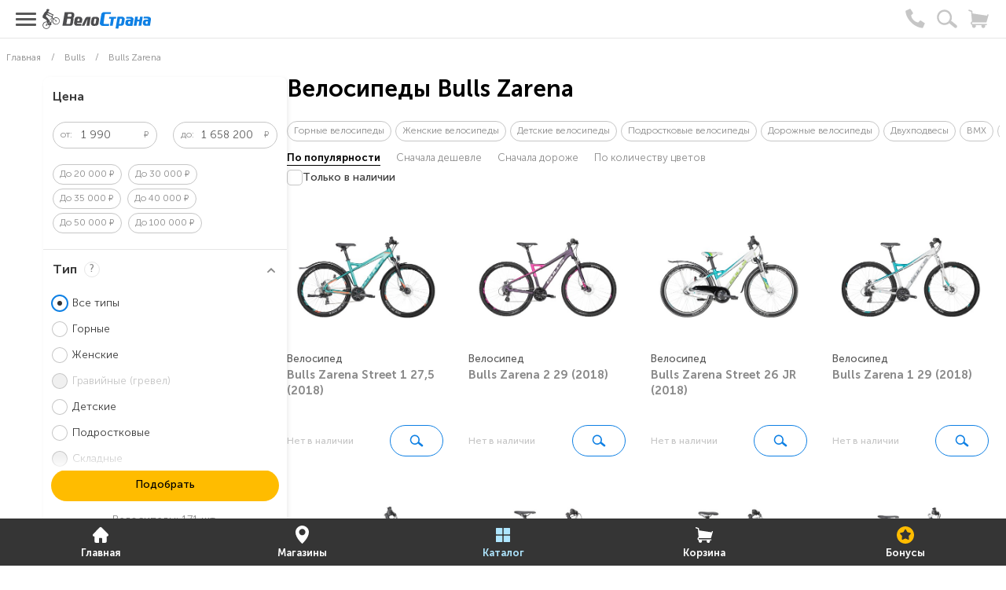

--- FILE ---
content_type: text/html; charset=utf-8
request_url: https://gor-klyuch.velostrana.ru/bulls/group-zarena/
body_size: 80274
content:
<!DOCTYPE html>
<html lang="ru" prefix="og: https://ogp.me/ns#">
<head>
	<meta charset="utf-8">
	<meta http-equiv="x-ua-compatible" content="ie=edge">
	<meta name="viewport" content="width=device-width, initial-scale=1, minimum-scale=1, user-scalable=no">
	<meta name="imagetoolbar" content="no">
	<meta name="format-detection" content="telephone=no">
	<meta name="format-detection" content="address=no">

	<title>Велосипеды Bulls Zarena, купить велосипед Bulls Zarena в Москве, цены на модели и отзывы в интернет-магазине ВелоСтрана.ру</title>

	<link rel="preload" href="https://assets.velostrana.ru/assets/fonts/subset-MuseoSansCyrl-300.woff2" as="font" type="font/woff2" crossorigin>
	<link rel="preload" href="https://assets.velostrana.ru/assets/fonts/subset-MuseoSansCyrl-500.woff2" as="font" type="font/woff2" crossorigin>
	<link rel="preload" href="https://assets.velostrana.ru/assets/fonts/subset-MuseoSansCyrl-700.woff2" as="font" type="font/woff2" crossorigin>
	<link rel="preload" href="https://assets.velostrana.ru/assets/fonts/subset-MuseoSansCyrl-900.woff2" as="font" type="font/woff2" crossorigin>

	<meta name="description" content="Велосипеды Bulls Zarena по самым выгодным ценам в интернет-магазине ВелоСтрана.Ру. Продажа велосипедов Bulls Zarena с доставкой по Москве. Можно купить в кредит!">
	
	
	<link rel="canonical" href="https://gor-klyuch.velostrana.ru/bulls/group-zarena/"/>
	<!-- css -->
		<link type="text/css" rel="stylesheet" href="https://assets.velostrana.ru/assets/css/common.min.css?1763162590" />
		<link type="text/css" rel="stylesheet" href="https://assets.velostrana.ru/assets/css/pages/category.min.css?1763162590" />
	
	
		<link href="https://assets.velostrana.ru/assets/js/views/plugins/fresco/css/velostrana-skins.css" type="text/css" rel="stylesheet">

	<link rel="apple-touch-icon" href="/apple-touch-icon.png">
	<link rel="icon" href="/favicon.ico" sizes="any">
	<link rel="icon" href="/icon.svg" type="image/svg+xml">
	<link rel="manifest" href="/manifest.webmanifest">
	<meta name="msapplication-TileColor" content="#ffffff">
	<meta name="msapplication-TileImage" content="/mstile-144x144.png">
	<meta name="theme-color" content="#ffffff">

	
	<script type="application/ld+json">
	{
    "@context": "https:\/\/schema.org",
    "@type": "Organization",
    "name": "\u0412\u0435\u043b\u043e\u0421\u0442\u0440\u0430\u043d\u0430.\u0440\u0443",
    "url": "https:\/\/www.velostrana.ru",
    "logo": "https:\/\/www.velostrana.ru\/assets\/images\/logo.svg",
    "contactPoint": {
        "@type": "ContactPoint",
        "telephone": "+7 (800) 100-22-33",
        "contactType": "customer service"
    },
    "potentialAction": {
        "@type": "SearchAction",
        "target": "https:\/\/www.velostrana.ru\/velosipedy\/?search={search_term_string}",
        "query-input": "required name=search_term_string"
    },
    "sameAs": [
        "https:\/\/vk.com\/velostrana",
        "https:\/\/zen.yandex.ru\/velostrana",
        "https:\/\/www.odnoklassniki.ru\/velostrana\/",
        "https:\/\/www.youtube.com\/user\/VeloStrana?sub_confirmation=1",
        "https:\/\/www.youtube.com\/user\/VeloStrana?sub_confirmation=1",
        "https:\/\/t.me\/velostrana"
    ]
}</script>
	<!-- Google Tag Manager -->
	<script>(function(w,d,s,l,i){w[l]=w[l]||[];w[l].push({'gtm.start':
	new Date().getTime(),event:'gtm.js'});var f=d.getElementsByTagName(s)[0],
	j=d.createElement(s),dl=l!='dataLayer'?'&l='+l:'';j.async=true;j.src=
	'https://www.googletagmanager.com/gtm.js?id='+i+dl;f.parentNode.insertBefore(j,f);
	})(window,document,'script','dataLayer','GTM-MMZ6FT');</script>
	<!-- End Google Tag Manager -->
</head>

<body>

	<!-- Google Tag Manager (noscript) -->
	<noscript><iframe src="https://www.googletagmanager.com/ns.html?id=GTM-MMZ6FT"
	height="0" width="0" style="display:none;visibility:hidden"></iframe></noscript>
	<!-- End Google Tag Manager (noscript) -->


	<div class="page">
        <div class="page__overlay js-mobfilter-close"></div>
        <div class="page__overlay-menu js-catalog-menu-close">
            <button class="page__overlay-cross page__overlay-menu-close" type="button">
                <svg class="icon icon-cross">
                    <use xlink:href="/assets/images/sprite.svg#cross"></use>
                </svg>
            </button>
        </div>
		<div class="fixed-menu">
	<div class="container">
		<div class="fixed-menu__row">
			<a href="/" class="fixed-menu__logo">
				<img src="https://assets.velostrana.ru/assets/images/vs-biker.svg" alt="велосипед" width="32" height="38">
			</a>
			<div class="fixed-menu__catalog">
				<ul class="fixed-menu__catalog-list">
					<li class="fixed-menu__catalog-item"><a href="/">Велосипеды</a></li>
					<li class="fixed-menu__catalog-item"><a href="/veloaksessuary/">Аксессуары</a></li>
					<li class="fixed-menu__catalog-item"><a href="/velozapchasti/">Запчасти</a></li>
					<li class="fixed-menu__catalog-item _tablet-hide"><a href="/veloekipirovka/">Экипировка</a></li>
					<li class="fixed-menu__catalog-item _tablet-hide"><a href="/veloinstrumenty/">Инструменты</a></li>
					<li class="fixed-menu__catalog-item _tablet-hide"><a href="/samokaty/">Самокаты</a></li>
					<li class="fixed-menu__catalog-item _tablet-hide"><a href="/velomasterskaya/">Веломастерская</a></li>
									</ul>
				<div class="fixed-menu__catalog-tablet">
					<button class="fixed-menu__catalog-tablet-toggle js-tablet-fixedmenu-toggle">
						<svg class="icon icon-arrow-r">
							<use xlink:href="/assets/images/sprite.svg#arrow-r"/>
						</svg>
					</button>
					<ul class="fixed-menu__catalog-tablet-dd">
						<li><a href="/veloekipirovka/">Экипировка</a></li>
						<li><a href="/veloinstrumenty/">Инструменты</a></li>
						<li><a href="/samokaty/">Самокаты</a></li>
						<li><a href="/velomasterskaya/">Веломастерская</a></li>
											</ul>
				</div>
			</div>
			<div class="fixed-menu__rightmenu">
				<div class="fixed-menu__search">
					<button class="fixed-menu__search-toggle js-fixedmenu-search-toggle" type="button" aria-label="Поиск">
						<svg class="icon icon-search">
							<use xlink:href="/assets/images/sprite.svg#search"/>
						</svg>
					</button>
					<div class="fixed-menu__searchbox">
						<div class="searchbox">
							<form class="searchbox__form" action="/velosipedy/" data-action="drop-search-form" method="get">
								<div class="searchbox__field">
			                        <button class="searchbox__back js-mobsearch-close" type="button">
			                        	<svg class="icon icon-arrow-left-direction">
			                        		<use xlink:href="/assets/images/sprite.svg#arrow-left-direction"/>
			                        	</svg>
			                        </button>
									<input class="searchbox__input js-search-input fixed-menu__search" name="search" type="search" placeholder="Я ищу..." autocomplete="off">
									<i class="searchbox__icon">
										<svg class="icon icon-search">
											<use xlink:href="/assets/images/sprite.svg#search"/>
										</svg>
									</i>
									<button class="searchbox__reset" type="reset">
										<svg class="icon icon-cross">
											<use xlink:href="/assets/images/sprite.svg#cross"/>
										</svg>
									</button>
									<button class="searchbox__submit" type="submit"><span>Найти</span></button>
								</div>
							</form>
						</div>
						<div class="searchbox-overlay"></div>
					</div>
				</div>

				
				<a class="fixed-menu__rightmenu-link" href="https://www.velostrana.ru/bonus/" aria-label="Бонусы">
					<div class="fixed-menu__bonus">
						<span>Бонусы</span>
						<svg class="icon icon-bonus-star txt-yellow">
							<use xlink:href="/assets/images/sprite.svg#bonus-star"></use>
						</svg>
					</div>
				</a>
				<a class="fixed-menu__rightmenu-link _compare" href="https://www.velostrana.ru/compare/" aria-label="Сравнение" data-info="compare">
					<svg class="icon icon-compare-bold">
						<use xlink:href="/assets/images/sprite.svg#compare-bold"/>
					</svg>
									</a>
				<a class="fixed-menu__rightmenu-link _favorite" href="https://www.velostrana.ru/favorites/" aria-label="Избранное" data-info="favorites">
					<svg class="icon icon-heart">
						<use xlink:href="/assets/images/sprite.svg#heart"/>
					</svg>
									</a>
				<a class="fixed-menu__rightmenu-link _cart js-cart-toggle" data-info="cart" href="https://www.velostrana.ru/cart/" aria-label="Корзина" >
					<svg class="icon icon-cart">
						<use xlink:href="/assets/images/sprite.svg#cart"/>
					</svg>
									</a>
			</div>
		</div>
	</div>
</div>		<div class="page__body">

			<!--top-infoblock-->
						<!--END top-infoblock-->

			<!--topline menu-->
			<div class="topline">
	<div class="container">
		<div class="topline__row">
			<nav class="topline__menu">
				<ul class="topline__menu-list">
					<li class="topline__menu-marked">
						<a href="https://www.velostrana.ru/sale/">
							Распродажа
							<svg class="icon icon-sale-2"><use xlink:href="/assets/images/sprite.svg#sale-2"></use></svg>
						</a>
					</li>
					<li class="topline__menu-marked">
						<a href="https://www.velostrana.ru/action/">
							Акции
							<svg class="icon icon-rocket"><use xlink:href="/assets/images/sprite.svg#rocket"></use></svg>
						</a>
					</li>
					<li><a href="https://gor-klyuch.velostrana.ru/shops/" >Контакты</a></li>
									<li class="has-child js-topline-menu-open">
										<a href="https://www.velostrana.ru/buyer/" >Покупателям</a>

										<div class="topline__dd">
											<div class="topline__dd-col">
												<ul class="topline__submenu">
													<li class="topline__submenu-title js-topline-menu-close">Покупателям</li>

													<li><a href="https://gor-klyuch.velostrana.ru/shops/">Адреса магазинов</a></li><li><a href="https://www.velostrana.ru/kak-kupit/">Как купить</a></li><li class="topline__submenu-title">Бонусная программа</li><li><a href="https://www.velostrana.ru/bonus/">Списание и начисление</a></li><li><a href="https://www.velostrana.ru/bonus-balance/">Узнать баланс</a></li><li><a href="https://www.velostrana.ru/promokod-na-velosided/">Промокоды</a></li><li class="topline__submenu-title"> Клиенты и отзывы</li><li><a href="https://www.velostrana.ru/about/clients/">Знаменитые клиенты</a></li><li><a href="https://www.velostrana.ru/photobonus/">Фото клиентов</a></li><li><a href="https://www.velostrana.ru/otzyvy/">Отзывы клиентов</a></li><li class="topline__submenu-title">Наши услуги</li><li><a href="https://www.velostrana.ru/opt/">Оптовым покупателям</a></li><li><a href="https://www.velostrana.ru/franchise/">Франчайзинг</a></li><li><a href="https://www.velostrana.ru/obmen-i-vozvrat/">Обмен и возврат</a></li><li><a href="https://www.velostrana.ru/present/">Подарочные карты</a></li><li class="topline__submenu-title">Ремонт, ТО и сезонное хранение</li><li><a href="https://www.velostrana.ru/velomasterskaya/">Веломастерская</a></li><li><a href="https://www.velostrana.ru/save/">Сезонное хранение</a></li><li><a href="https://www.velostrana.ru/warranty/">Гарантия и ремонт</a></li></ul></div><div class="topline__dd-col"><ul class="topline__submenu"><li class="topline__submenu-title">Рассрочка и оплата частями</li><li><a href="https://www.velostrana.ru/action/chastyami/">Оплата частями Плайт</a></li><li><a href="https://www.velostrana.ru/action/vanta/">Оплата частями Ванта</a></li><li class="topline__submenu-title">Работа и вакансии</li><li><a href="https://www.velostrana.ru/hr/vacancies/">Вакансии</a></li><li><a href="https://www.velostrana.ru/hr/">Работа в ВелоСтране</a></li><li class="topline__submenu-title">О компании</li><li><a href="https://www.velostrana.ru/about/">История, миссия</a></li><li><a href="https://www.velostrana.ru/about/certificate/">Сертификаты</a></li><li><a href="https://www.velostrana.ru/about/brands/">Бренды велосипедов</a></li><li class="topline__submenu-title">Полезные статьи</li><li><a href="https://www.velostrana.ru/news/">Новости, обзоры, советы</a></li><li><a href="https://www.velostrana.ru/kak-vybrat-velosiped/">Как правильно выбрать велосипед</a></li><li><a href="https://www.velostrana.ru/top/">Рейтинги велосипедов</a></li><li><a href="https://www.velostrana.ru/rejtingi-aksessuarov/">Рейтинги велоаксессуаров</a></li><li class="_2line"><a href="https://www.velostrana.ru/kak-my-gotovim-velosiped/">Как мы готовим велосипед перед продажей</a></li><li><a href="https://www.velostrana.ru/kak-sobrat-velosiped/">Как собрать велосипед из коробки</a></li><li><a href="https://www.velostrana.ru/podbor-samokata/">Как выбрать самокат</a></li><li><a href="https://www.velostrana.ru/obzor-velosipedov/">Обзоры велосипедов</a></li>
												</ul>
											</div>
										</div>
									</li>
									<li><a href="https://gor-klyuch.velostrana.ru/dostavka/" >Доставка и оплата</a></li><li><a href="https://www.velostrana.ru/video/" >Видео</a></li>				</ul>
			</nav>
			<div class="topline__contact">
				<a class="topline__messenger _tg" href="https://t.me/velo_strana_bot" title="Написать в Телеграм" aria-label="Telegram" data-tippy-tooltip="Написать в Телеграм" rel="nofollow" target="_blank"></a>
				<a class="topline__messenger _whatsapp" href="https://wa.me/79661848501" title="Написать в WhatsApp" aria-label="WhatsApp" data-tippy-tooltip="Написать в WhatsApp" rel="nofollow" target="_blank"></a>
				<div class="topline__contact-main">
					<a class="topline__contact-popup" href="#" data-action="callback" data-tippy-tooltip="Заказать обратный звонок">
						<i class="topline__contact-icon">
							<svg class="icon icon-phone">
								<use xlink:href="/assets/images/sprite.svg#phone"/>
							</svg>
						</i>
					</a>

					<a href="tel:+78001002233"><strong>8 (800) 100-22-33</strong></a>				</div>

							</div>
		</div>

	</div>

</div>

			<!-- header -->
			
<!-- header -->
<header class="header">
	<div class="header__overlay js-mobsearch-close"></div>
	<div class="container">
		<div class="header__row">

			<div class="header__logo">
				
						<a href="/">
							<img width="222" src="https://cdn.velostrana.ru/upload/assets/logo/be77ee1fb54b0de66d04852040d5c8e6.svg" alt="велосипед">
							
						</a>
						
			</div>

			<div class="header__search">
				<div class="searchbox">
                    <span style="display: none;">Поиск по сайту</span>
					<form action="/velosipedy/" data-action="drop-search-form" method="get">
						<div class="searchbox__field">
	                        <button class="searchbox__back js-mobsearch-close" type="button">
	                        	<svg class="icon icon-arrow-left-direction">
	                        		<use xlink:href="/assets/images/sprite.svg#arrow-left-direction"/>
	                        	</svg>
	                        </button>
							<input class="searchbox__input js-search-input" name="search" type="search" placeholder="Я ищу..." autocomplete="off">
							<i class="searchbox__icon">
								<svg class="icon icon-search">
									<use xlink:href="/assets/images/sprite.svg#search"/>
								</svg>
							</i>
							<button class="searchbox__reset" type="reset">
								<svg class="icon icon-cross">
									<use xlink:href="/assets/images/sprite.svg#cross"/>
								</svg>
							</button>
							<button class="searchbox__submit" type="submit"><span>Найти</span></button>
						</div>
					</form>
				</div>
				<div class="searchbox-overlay"></div>
			</div>

			<div class="header__geo">
				<div class="header__geo-row">
					<div class="header__city">
						<svg class="icon icon-navigator">
							<use xlink:href="/assets/images/sprite.svg#navigator"/>
						</svg>

						<a class="header__city-link" data-action="popup-city" href="#">Горячий Ключ</a><br>					</div>
					
								<div class="header__shops">
									<div class="header__shop-list"><a class="header__shop-link" href="https://gor-klyuch.velostrana.ru/shops/">Пункт самовывоза: 350005, Краснодарский край, Краснодар г, им. Александра Покрышкина ул, дом № 2/12</a></div>
								</div>
								
									</div>
			</div>
		</div> <!-- header__row -->
	</div>
</header>




<!--header-mobile-->
<div class="header-mobile">
	<div class="container">
		<div class="header-mobile__row">
			<button class="header-mobile__menu-toggle js-mobmenu-open" type="button" data-menu-name="Меню" data-menu-type="info">
				<span></span>
			</button>
			<a href="/"><img width="133" src="https://cdn.velostrana.ru/upload/assets/logo/be77ee1fb54b0de66d04852040d5c8e6.svg" alt="велосипед"></a>			<div class="header-mobile__right">
				<a class="header-mobile__link" href="tel:+78001002233">
					<svg class="icon icon-phone">
						<use xlink:href="/assets/images/sprite.svg#phone"/>
					</svg>
				</a>
				<button class="header-mobile__link js-mobsearch-open" type="button" aria-label="Поиск">
					<svg class="icon icon-search">
						<use xlink:href="/assets/images/sprite.svg#search"/>
					</svg>
					<span class="visually-hidden">Поиск</span>
				</button>
				<a class="header-mobile__link" data-info="cart" aria-label="Корзина"  href="https://www.velostrana.ru/cart/">
					<svg class="icon icon-cart">
						<use xlink:href="/assets/images/sprite.svg#cart"/>
					</svg>
									</a>
							</div>
		</div>
	</div>
</div>
<!--END header-mobile-->
			<!-- //header -->

			<!--mainmenu-->
			

<div class="mainmenu">
	<div class="mainmenu__header">
		<div class="mainmenu__title">Каталог товаров</div>
		<button class="mainmenu__close js-mobmenu-close" type="button" aria-label="Закрыть">
			<svg class="icon icon-cross">
				<use xlink:href="/assets/images/sprite.svg#cross"/>
			</svg>
			<span class="visually-hidden">Закрыть</span>
		</button>
	</div>
	<div class="container">
		<div class="mainmenu__row">
			<div class="mainmenu__catalog">
				<!--catalog menu-->
				<div class="catalog-menu">
					<ul class="catalog-menu__list">
						<li class="catalog-menu__item js-catalog-menu is-active">
							<a class="catalog-menu__link" href="/velosipedy/">
								<i class="catalog-menu__link-icon">
									<svg class="icon icon-bike-mount-heavy">
										<use xlink:href="/assets/images/sprite.svg#bike-mount-heavy"/>
									</svg>
								</i>
								<span>Велосипеды</span>
								<i class="catalog-menu__link-toggle">
									<svg class="icon icon-arrow-down">
										<use xlink:href="/assets/images/sprite.svg#arrow-down"/>
									</svg>
								</i>
							</a>

							<div class="catalog-dd">
								<ul class="catalog-dd__list">
									
												<li class="js-catalog-dd catalog-dd__item has-child js-catalog-submenu">
													<a class="catalog-dd__link" href="/gornye-velosipedy/">
														<i class="catalog-dd__link-icon blue-bg">
															<svg class="icon icon-bike-mount-heavy">
																<use xlink:href="/assets/images/sprite.svg#bike-mount-heavy"/>
															</svg>
														</i>
														<span>Горные велосипеды</span>
														<i class="catalog-dd__link-toggle js-catalog-submenu-mob">
															<svg class="icon icon-arrow-r">
																<use xlink:href="/assets/images/sprite.svg#arrow-r"/>
															</svg>
														</i>
													</a>

													<div class="catalog-dd-submenu">
														<div class="catalog-dd-submenu__main">
															<div class="catalog-dd-submenu__category">
																<ul class="catalog-dd-submenu__sublist">
																	<li><a href="/velosipedy-29/">Горные 29"</a></li><li><a href="/velosipedy-27/">Горные 27,5"</a></li><li><a href="/velosipedy-26/">Горные 26"</a></li>
												<li class="catalog-dd-submenu__more js-catalog-dd-types">
													<button class="catalog-dd-submenu__more-toggle" type="button">
														<span>Ещё</span>
														<svg class="icon icon-arrow-r">
															<use xlink:href="/assets/images/sprite.svg#arrow-r"/>
														</svg>
													</button>
													<ul class="catalog-dd-submenu__types">
														<li class="catalog-dd-submenu__backlink">
															<button class="js-slidemenu-close">Назад</button>
														</li>
														<li><a href="/lubitel/">Любительские</a></li><li><a href="/nedorogo/">Начальные</a></li><li><a href="/poluprofi/">Полупрофессиональные</a></li><li><a href="/professional/">Профессиональные</a></li><li><a href="/gornye-velosipedy/tag-man/">Мужские</a></li><li><a href="/gornye-velosipedy/tag-woman/">Женские</a></li><li><a href="/velosipedy-29/tag-naynery/">Найнеры</a></li><li><a href="/gornye-velosipedy/tag-light/">Лёгкие</a></li><li><a href="/gornye-velosipedy/tag-best/">Лучшие</a></li><li><a href="/gornye-velosipedy/tag-off-road/">Для бездорожья</a></li><li><a href="/turisticheskie-velosipedy/gornye/">Для города и леса</a></li><li><a href="/gornye-velosipedy/tag-nedorogo/">Недорогие</a></li><li><a href="/gornye-velosipedy/tag-germany-bicycle/">Немецкие</a></li><li><a href="/gornye-velosipedy/tag-russian/">Российские</a></li><li><a href="/gornye-velosipedy/tag-hardteyly/">Хардтейлы</a></li><li><a href="/gornye-velosipedy/tag-v-brake/">С ободными тормозами</a></li><li><a href="/gornye-velosipedy/tag-mech-disc-brakes/">С механическими тормозами</a></li><li><a href="/gornye-velosipedy/tag-disc-brakes/">C дисковыми тормозами</a></li><li><a href="/gornye-velosipedy/tag-disc-brakes-hydro/">С гидравлическими тормозами</a></li><li><a href="/gornye-velosipedy/tag-aluminium/">С алюминиевой рамой</a></li><li><a href="/gornye-velosipedy/tag-mtb/">MTB (Mountain Bike)</a></li><li><a href="/tag-bicycles-grown/">Взрослые</a></li><li><a href="/gornye-velosipedy/tag-bicycle-air-oil-fork/">С воздушно масляной вилкой</a></li>
													</ul>
												</li>
												
																	<li class="catalog-dd-submenu__last">
																		<button class="js-slidemenu-open" type="button" data-inner-text="brands"></button>
																	</li>
																</ul>

																
														<div class="catalog-dd-submenu__help">
															<a class="catalog-dd-submenu__help-poster" href="https://www.velostrana.ru/bonus/" >
																<img src="https://cdn.velostrana.ru/upload/widget/info/md/f3f9f83e60c377119851330a7f3cfdae.jpg" srcset="https://cdn.velostrana.ru/upload/widget/info/xs/43d9d071e18f81b0275ab200f48f7e96.jpg 1x, https://cdn.velostrana.ru/upload/widget/info/md/f3f9f83e60c377119851330a7f3cfdae.jpg 2x">
															</a>
                                          				</div>
                                                	

															</div>

															<div class="catalog-dd-submenu__brands">
																<div class="catalog-dd-submenu__backlink">
																	<button class="js-slidemenu-close">Назад</button>
																</div>
																
														<ul class="catalog-dd-submenu__sublist" data-id="1"></ul>
													
														<button class="catalog-dd-submenu__list-toggle" type="button" onclick="this.classList.toggle('is-open')">
															<svg class="icon icon-arrow-down">
																<use xlink:href="/assets/images/sprite.svg#arrow-down"/>
															</svg>
														</button>
														<ul class="catalog-dd-submenu__sublist _secondary" data-id="secondary_1"></ul>
													
															</div>
														</div>
													</div>
												</li>
											
												<li class="js-catalog-dd catalog-dd__item has-child js-catalog-submenu">
													<a class="catalog-dd__link" href="/zhenskie-velosipedy/">
														<i class="catalog-dd__link-icon pink-bg">
															<svg class="icon icon-bike-women-heavy">
																<use xlink:href="/assets/images/sprite.svg#bike-women-heavy"/>
															</svg>
														</i>
														<span>Женские велосипеды</span>
														<i class="catalog-dd__link-toggle js-catalog-submenu-mob">
															<svg class="icon icon-arrow-r">
																<use xlink:href="/assets/images/sprite.svg#arrow-r"/>
															</svg>
														</i>
													</a>

													<div class="catalog-dd-submenu">
														<div class="catalog-dd-submenu__main">
															<div class="catalog-dd-submenu__category">
																<ul class="catalog-dd-submenu__sublist">
																	<li><a href="/zhenskie-velosipedy/sportivnie/">Горные</a></li><li><a href="/zhenskie-velosipedy/komfortnye/">Комфортные</a></li><li><a href="/zhenskie-velosipedy/kruizery/">Круизёры</a></li><li><a href="/zhenskie-velosipedy/dvuhpodvesy/">Двухподвесы</a></li><li><a href="/zhenskie-velosipedy/shosseynye/">Шоссейные</a></li>
												<li class="catalog-dd-submenu__more js-catalog-dd-types">
													<button class="catalog-dd-submenu__more-toggle" type="button">
														<span>Ещё</span>
														<svg class="icon icon-arrow-r">
															<use xlink:href="/assets/images/sprite.svg#arrow-r"/>
														</svg>
													</button>
													<ul class="catalog-dd-submenu__types">
														<li class="catalog-dd-submenu__backlink">
															<button class="js-slidemenu-close">Назад</button>
														</li>
														<li><a href="/zhenskie-velosipedy/velosipedy-26/">26 дюймов</a></li><li><a href="/zhenskie-velosipedy/velosipedy-27/">27,5"</a></li><li><a href="/zhenskie-velosipedy/velosipedy-29/">29"</a></li><li><a href="/zhenskie-velosipedy/dvuhpodvesy/">Двухподвесы</a></li><li><a href="/zhenskie-velosipedy/komfortnye/">Комфортные велосипеды</a></li><li><a href="/zhenskie-velosipedy/tag-woman-speed-1/">С 1 скоростью</a></li><li><a href="/zhenskie-velosipedy/tag-aluminum/">С алюминиевой рамой</a></li><li><a href="/zhenskie-velosipedy/tag-disc-brakes/">С дисковыми тормозами</a></li><li><a href="/zhenskie-velosipedy/">С женской (низкой) рамой</a></li><li><a href="/zhenskie-velosipedy/tag-woman-bags/">С корзиной и багажником</a></li><li><a href="/zhenskie-velosipedy/tag-small-wheels/">С маленькими колесами</a></li><li><a href="/zhenskie-velosipedy/tag-speed/">Скоростные</a></li><li><a href="/zhenskie-velosipedy/tag-comfort/">Удобные</a></li><li><a href="/zhenskie-velosipedy/shosseynye/">Шоссейные</a></li>
													</ul>
												</li>
												
																	<li class="catalog-dd-submenu__last">
																		<button class="js-slidemenu-open" type="button" data-inner-text="brands"></button>
																	</li>
																</ul>

																
														<div class="catalog-dd-submenu__help">
															<a class="catalog-dd-submenu__help-poster" href="https://www.velostrana.ru/kak-vybrat-velosiped/" >
																<img src="https://cdn.velostrana.ru/upload/widget/info/md/7b2acb0d7259e1c75d281145e1bd9b1d.jpg" srcset="https://cdn.velostrana.ru/upload/widget/info/xs/5e8a76b49787567dea44aa31861a0877.jpg 1x, https://cdn.velostrana.ru/upload/widget/info/md/7b2acb0d7259e1c75d281145e1bd9b1d.jpg 2x">
															</a>
                                          				</div>
                                                	

															</div>

															<div class="catalog-dd-submenu__brands">
																<div class="catalog-dd-submenu__backlink">
																	<button class="js-slidemenu-close">Назад</button>
																</div>
																
														<ul class="catalog-dd-submenu__sublist" data-id="2"></ul>
													
														<button class="catalog-dd-submenu__list-toggle" type="button" onclick="this.classList.toggle('is-open')">
															<svg class="icon icon-arrow-down">
																<use xlink:href="/assets/images/sprite.svg#arrow-down"/>
															</svg>
														</button>
														<ul class="catalog-dd-submenu__sublist _secondary" data-id="secondary_2"></ul>
													
															</div>
														</div>
													</div>
												</li>
											
												<li class="js-catalog-dd catalog-dd__item has-child js-catalog-submenu">
													<a class="catalog-dd__link" href="/gravijnye-velosipedy/">
														<i class="catalog-dd__link-icon arctic-bg">
															<svg class="icon icon-bike-road-heavy">
																<use xlink:href="/assets/images/sprite.svg#bike-road-heavy"/>
															</svg>
														</i>
														<span>Гравийные велосипеды</span>
														<i class="catalog-dd__link-toggle js-catalog-submenu-mob">
															<svg class="icon icon-arrow-r">
																<use xlink:href="/assets/images/sprite.svg#arrow-r"/>
															</svg>
														</i>
													</a>

													<div class="catalog-dd-submenu">
														<div class="catalog-dd-submenu__main">
															<div class="catalog-dd-submenu__category">
																<ul class="catalog-dd-submenu__sublist">
																	<li><a href="/gravijnye-velosipedy/byudzhetnye/">Бюджетные</a></li><li><a href="/gravijnye-velosipedy/zhenskie/">Женские</a></li><li><a href="/gravijnye-velosipedy/muzhskie/">Мужские</a></li><li><a href="/gravijnye-velosipedy/premium/">Премиум</a></li><li><a href="/gravijnye-velosipedy/gorno-shossejnye/">Горно-шоссейные</a></li><li><a href="/gravijnye-velosipedy/karbonovye/">Карбоновые</a></li>
																	<li class="catalog-dd-submenu__last">
																		<button class="js-slidemenu-open" type="button" data-inner-text="brands"></button>
																	</li>
																</ul>

																
														<div class="catalog-dd-submenu__help">
															<a class="catalog-dd-submenu__help-poster" href="https://www.velostrana.ru/top/" >
																<img src="https://cdn.velostrana.ru/upload/widget/info/md/b58c6f13f9801b5c80855de24f294d19.jpg" srcset="https://cdn.velostrana.ru/upload/widget/info/xs/4d42112be4533c77dadb181358644a19.jpg 1x, https://cdn.velostrana.ru/upload/widget/info/md/b58c6f13f9801b5c80855de24f294d19.jpg 2x">
															</a>
                                          				</div>
                                                	

															</div>

															<div class="catalog-dd-submenu__brands">
																<div class="catalog-dd-submenu__backlink">
																	<button class="js-slidemenu-close">Назад</button>
																</div>
																
														<ul class="catalog-dd-submenu__sublist" data-id="552"></ul>
													
														<button class="catalog-dd-submenu__list-toggle" type="button" onclick="this.classList.toggle('is-open')">
															<svg class="icon icon-arrow-down">
																<use xlink:href="/assets/images/sprite.svg#arrow-down"/>
															</svg>
														</button>
														<ul class="catalog-dd-submenu__sublist _secondary" data-id="secondary_552"></ul>
													
															</div>
														</div>
													</div>
												</li>
											
												<li class="js-catalog-dd catalog-dd__item has-child js-catalog-submenu">
													<a class="catalog-dd__link" href="/detskie-velosipedy/">
														<i class="catalog-dd__link-icon orange-bg">
															<svg class="icon icon-bike-kids-heavy">
																<use xlink:href="/assets/images/sprite.svg#bike-kids-heavy"/>
															</svg>
														</i>
														<span>Детские велосипеды</span>
														<i class="catalog-dd__link-toggle js-catalog-submenu-mob">
															<svg class="icon icon-arrow-r">
																<use xlink:href="/assets/images/sprite.svg#arrow-r"/>
															</svg>
														</i>
													</a>

													<div class="catalog-dd-submenu">
														<div class="catalog-dd-submenu__main">
															<div class="catalog-dd-submenu__category">
																<ul class="catalog-dd-submenu__sublist">
																	<li><a href="/detskie-velosipedy/ot-5-let/">5 - 9 лет (18" - 20")</a></li><li><a href="/detskie-velosipedy/ot-3-let/">3 - 5 лет (14" - 16")</a></li><li><a href="/detskie-velosipedy/ot-1.5-let/">1,5 - 3 года (12")</a></li><li><a href="/runbike/">Беговелы</a></li><li><a href="/detskie-trehkolesnye-velosipedy/">Трёхколёсные</a></li>
												<li class="catalog-dd-submenu__more js-catalog-dd-types">
													<button class="catalog-dd-submenu__more-toggle" type="button">
														<span>Ещё</span>
														<svg class="icon icon-arrow-r">
															<use xlink:href="/assets/images/sprite.svg#arrow-r"/>
														</svg>
													</button>
													<ul class="catalog-dd-submenu__types">
														<li class="catalog-dd-submenu__backlink">
															<button class="js-slidemenu-close">Назад</button>
														</li>
														<li><a href="/chetyrehkolesnye-velosipedy/tag-bicycle-bokovye-kolesa/">С боковыми колесами</a></li><li><a href="/detskie-velosipedy/dlia-devochek/tag-ot-2/">С корзиной для игрушек</a></li><li><a href="/lexus-trike/all_year/kids/tri_kolesa/">С крышей</a></li><li><a href="/detskie-velosipedy/tag-kids-speed/">С надувными колесами</a></li><li><a href="/detskie-velosipedy/tag-nojnoy-tormoz/">С ножным тормозом</a></li><li><a href="/detskie-velosipedy/ot-1-goda/">С подставкой для ног</a></li><li><a href="/detskie-velosipedy/tag-rezinovie-kolesa/">С резиновыми колесами</a></li><li><a href="/velosipedy-s-ruchkoy/">С родительской ручкой</a></li><li><a href="/detskie-velosipedy/tag-ruchnoy-tormoz/">С ручным тормозом</a></li><li><a href="/detskie-velosipedy/tag-fatbike/">С широкими колесами</a></li><li><a href="/detskie-velosipedy/tag-collapsible/">Складные</a></li><li><a href="/detskie-velosipedy/tag-kids-sport-bicycle/">Спортивные</a></li><li><a href="/detskie-trehkolesnye-velosipedy/">Трёхколёсные</a></li><li><a href="/chetyrehkolesnye-velosipedy/">Четырехколесные</a></li><li><a href="/detskie-velosipedy/tag-kids-sport-bicycle/">Cкоростные</a></li><li><a href="/detskie-velosipedy/tag-sklad/">Cо склада</a></li><li><a href="/b-link/dsp-05/">Беговел-самокат</a></li><li><a href="/runbike/tag-bez-pedaley/">Без педалей</a></li><li><a href="/detskie-velosipedy/ot-1-goda/">Велосипед-каталка</a></li><li><a href="/lexus-trike/all_year/kids/tri_kolesa/">Велосипед-коляска</a></li><li><a href="/detskie-velosipedy/tag-2-wheel/">Двухколесные</a></li><li><a href="/detskie-velosipedy/dlia-devochek/">Для девочек</a></li><li><a href="/detskie-velosipedy/tag-dlya-malishey/">Для малышей</a></li><li><a href="/detskie-velosipedy/dlia-malchikov/">Для мальчиков</a></li><li><a href="/detskie-trehkolesnye-velosipedy/tag-3-kolesa-dla-malenkih/">Для самых маленьких</a></li><li><a href="/detskie-velosipedy/tag-naduvnie-kolesa/">С алюминиевой рамой</a></li><li><a href="/forward/all_year/kids/">С багажником</a></li>
													</ul>
												</li>
												
																	<li class="catalog-dd-submenu__last">
																		<button class="js-slidemenu-open" type="button" data-inner-text="brands"></button>
																	</li>
																</ul>

																
														<div class="catalog-dd-submenu__help">
															<a class="catalog-dd-submenu__help-poster" href="https://wa.me/79661848501" target="_blank" rel="nofollow">
																<img src="https://cdn.velostrana.ru/upload/widget/info/md/9d58a428bab250b2ab9eda06a050bf48.jpg" srcset="https://cdn.velostrana.ru/upload/widget/info/xs/9d58a428bab250b2ab9eda06a050bf48.jpg 1x, https://cdn.velostrana.ru/upload/widget/info/md/9d58a428bab250b2ab9eda06a050bf48.jpg 2x">
															</a>
                                          				</div>
                                                	

															</div>

															<div class="catalog-dd-submenu__brands">
																<div class="catalog-dd-submenu__backlink">
																	<button class="js-slidemenu-close">Назад</button>
																</div>
																
														<ul class="catalog-dd-submenu__sublist" data-id="3"></ul>
													
														<button class="catalog-dd-submenu__list-toggle" type="button" onclick="this.classList.toggle('is-open')">
															<svg class="icon icon-arrow-down">
																<use xlink:href="/assets/images/sprite.svg#arrow-down"/>
															</svg>
														</button>
														<ul class="catalog-dd-submenu__sublist _secondary" data-id="secondary_3"></ul>
													
															</div>
														</div>
													</div>
												</li>
											
												<li class="js-catalog-dd catalog-dd__item has-child js-catalog-submenu">
													<a class="catalog-dd__link" href="/podrostkovie-velosipedy/">
														<i class="catalog-dd__link-icon grassgreen-bg">
															<svg class="icon icon-bike-teens-heavy">
																<use xlink:href="/assets/images/sprite.svg#bike-teens-heavy"/>
															</svg>
														</i>
														<span>Подростковые велосипеды</span>
														<i class="catalog-dd__link-toggle js-catalog-submenu-mob">
															<svg class="icon icon-arrow-r">
																<use xlink:href="/assets/images/sprite.svg#arrow-r"/>
															</svg>
														</i>
													</a>

													<div class="catalog-dd-submenu">
														<div class="catalog-dd-submenu__main">
															<div class="catalog-dd-submenu__category">
																<ul class="catalog-dd-submenu__sublist">
																	<li><a href="/podrostkovie-velosipedy/dlia-malchikov/">Для мальчиков</a></li><li><a href="/podrostkovie-velosipedy/dlia-devochek/">Для девочек</a></li>
												<li class="catalog-dd-submenu__more js-catalog-dd-types">
													<button class="catalog-dd-submenu__more-toggle" type="button">
														<span>Ещё</span>
														<svg class="icon icon-arrow-r">
															<use xlink:href="/assets/images/sprite.svg#arrow-r"/>
														</svg>
													</button>
													<ul class="catalog-dd-submenu__types">
														<li class="catalog-dd-submenu__backlink">
															<button class="js-slidemenu-close">Назад</button>
														</li>
														<li><a href="/bmx/">BMX</a></li><li><a href="/podrostkovie-velosipedy/tag-mountain/">Горные (МТБ)</a></li><li><a href="/podrostkovie-velosipedy/">Городские</a></li><li><a href="/podrostkovie-velosipedy/tag-junior-road/">Дорожные</a></li><li><a href="/podrostkovie-velosipedy/">Кросс-кантри</a></li><li><a href="/skladnye-velosipedy/tag-podrostkovie/">Складные</a></li>
													</ul>
												</li>
												
																	<li class="catalog-dd-submenu__last">
																		<button class="js-slidemenu-open" type="button" data-inner-text="brands"></button>
																	</li>
																</ul>

																
														<div class="catalog-dd-submenu__help">
															<a class="catalog-dd-submenu__help-poster" href="https://www.velostrana.ru/action/chastyami/" >
																<img src="https://cdn.velostrana.ru/upload/widget/info/md/1827c802bea48bf6268f8f852021adcb.jpg" srcset="https://cdn.velostrana.ru/upload/widget/info/xs/9d8b88ae8fb58036c1c36028718b1a3d.jpg 1x, https://cdn.velostrana.ru/upload/widget/info/md/1827c802bea48bf6268f8f852021adcb.jpg 2x">
															</a>
                                          				</div>
                                                	

															</div>

															<div class="catalog-dd-submenu__brands">
																<div class="catalog-dd-submenu__backlink">
																	<button class="js-slidemenu-close">Назад</button>
																</div>
																
														<ul class="catalog-dd-submenu__sublist" data-id="4"></ul>
													
														<button class="catalog-dd-submenu__list-toggle" type="button" onclick="this.classList.toggle('is-open')">
															<svg class="icon icon-arrow-down">
																<use xlink:href="/assets/images/sprite.svg#arrow-down"/>
															</svg>
														</button>
														<ul class="catalog-dd-submenu__sublist _secondary" data-id="secondary_4"></ul>
													
															</div>
														</div>
													</div>
												</li>
											
												<li class="js-catalog-dd catalog-dd__item has-child js-catalog-submenu">
													<a class="catalog-dd__link" href="/skladnye-velosipedy/">
														<i class="catalog-dd__link-icon ocher-bg">
															<svg class="icon icon-bike-folding-heavy">
																<use xlink:href="/assets/images/sprite.svg#bike-folding-heavy"/>
															</svg>
														</i>
														<span>Складные велосипеды</span>
														<i class="catalog-dd__link-toggle js-catalog-submenu-mob">
															<svg class="icon icon-arrow-r">
																<use xlink:href="/assets/images/sprite.svg#arrow-r"/>
															</svg>
														</i>
													</a>

													<div class="catalog-dd-submenu">
														<div class="catalog-dd-submenu__main">
															<div class="catalog-dd-submenu__category">
																<ul class="catalog-dd-submenu__sublist">
																	<li><a href="/skladnye-velosipedy-20-dyujmov/">20 дюймов</a></li><li><a href="/skladnye-velosipedy-24-dyujma/">24 дюйма</a></li><li><a href="/skladnye-velosipedy-26-dyujmov/">26-29 дюймов</a></li><li><a href="/collapsible/skladnye-velosipedy-12-18/">12-18 дюймов</a></li>
												<li class="catalog-dd-submenu__more js-catalog-dd-types">
													<button class="catalog-dd-submenu__more-toggle" type="button">
														<span>Ещё</span>
														<svg class="icon icon-arrow-r">
															<use xlink:href="/assets/images/sprite.svg#arrow-r"/>
														</svg>
													</button>
													<ul class="catalog-dd-submenu__types">
														<li class="catalog-dd-submenu__backlink">
															<button class="js-slidemenu-close">Назад</button>
														</li>
														<li><a href="/skladnye-velosipedy/tag-bicycles-grown-folding/">Взрослые</a></li><li><a href="/skladnye-velosipedy/tag-collapsible-mountain/">Горные</a></li><li><a href="/detskie-velosipedy/tag-collapsible/">Детские</a></li><li><a href="/skladnye-velosipedy/tag-120-kg/">Для веса 120 кг</a></li><li><a href="/turisticheskie-velosipedy/skladnye/">Для города</a></li><li><a href="/skladnye-velosipedy/tag-diameter-12/">Компактные</a></li><li><a href="/skladnye-velosipedy/tag-diameter-12/">Маленькие</a></li><li><a href="/skladnye-velosipedy/tag-fork-soft/">С амортизаторами</a></li><li><a href="/skladnye-velosipedy/tag-compact-small-wheel/">С маленькими колесами</a></li>
													</ul>
												</li>
												
																	<li class="catalog-dd-submenu__last">
																		<button class="js-slidemenu-open" type="button" data-inner-text="brands"></button>
																	</li>
																</ul>

																
														<div class="catalog-dd-submenu__help">
															<a class="catalog-dd-submenu__help-poster" href="https://vkvideo.ru/@velostrana" target="_blank" rel="nofollow">
																<img src="https://cdn.velostrana.ru/upload/widget/info/md/7d4947eadc04d4783e10f1257eb7cb88.jpg" srcset="https://cdn.velostrana.ru/upload/widget/info/xs/47a403c4a37d0f83079e702a3308f3f0.jpg 1x, https://cdn.velostrana.ru/upload/widget/info/md/7d4947eadc04d4783e10f1257eb7cb88.jpg 2x">
															</a>
                                          				</div>
                                                	

															</div>

															<div class="catalog-dd-submenu__brands">
																<div class="catalog-dd-submenu__backlink">
																	<button class="js-slidemenu-close">Назад</button>
																</div>
																
														<ul class="catalog-dd-submenu__sublist" data-id="5"></ul>
													
														<button class="catalog-dd-submenu__list-toggle" type="button" onclick="this.classList.toggle('is-open')">
															<svg class="icon icon-arrow-down">
																<use xlink:href="/assets/images/sprite.svg#arrow-down"/>
															</svg>
														</button>
														<ul class="catalog-dd-submenu__sublist _secondary" data-id="secondary_5"></ul>
													
															</div>
														</div>
													</div>
												</li>
											
												<li class="js-catalog-dd catalog-dd__item has-child js-catalog-submenu">
													<a class="catalog-dd__link" href="/dorozhnye-velosipedy/">
														<i class="catalog-dd__link-icon red-bg">
															<svg class="icon icon-bike-city-heavy">
																<use xlink:href="/assets/images/sprite.svg#bike-city-heavy"/>
															</svg>
														</i>
														<span>Дорожные велосипеды</span>
														<i class="catalog-dd__link-toggle js-catalog-submenu-mob">
															<svg class="icon icon-arrow-r">
																<use xlink:href="/assets/images/sprite.svg#arrow-r"/>
															</svg>
														</i>
													</a>

													<div class="catalog-dd-submenu">
														<div class="catalog-dd-submenu__main">
															<div class="catalog-dd-submenu__category">
																<ul class="catalog-dd-submenu__sublist">
																	<li><a href="/dorozhnye-velosipedy/muzhskie/">Мужские</a></li><li><a href="/dorozhnye-velosipedy/zhenskie/">Женские</a></li><li><a href="/dorozhnye-velosipedy/sportivnye/">Спортивные</a></li><li><a href="/dorozhnye-velosipedy/krossovye/">Кроссовые (гибридные)</a></li><li><a href="/dorozhnye-velosipedy/gorodskie/">Городские</a></li>
																	<li class="catalog-dd-submenu__last">
																		<button class="js-slidemenu-open" type="button" data-inner-text="brands"></button>
																	</li>
																</ul>

																
														<div class="catalog-dd-submenu__help">
															<a class="catalog-dd-submenu__help-poster" href="https://www.velostrana.ru/aspect/" >
																<img src="https://cdn.velostrana.ru/upload/widget/info/md/0f414ed0e6603906446b0edef51ef1c4.jpg" srcset="https://cdn.velostrana.ru/upload/widget/info/xs/649475bbbded4d659bd028c82ef44cc4.jpg 1x, https://cdn.velostrana.ru/upload/widget/info/md/0f414ed0e6603906446b0edef51ef1c4.jpg 2x">
															</a>
                                          				</div>
                                                	

															</div>

															<div class="catalog-dd-submenu__brands">
																<div class="catalog-dd-submenu__backlink">
																	<button class="js-slidemenu-close">Назад</button>
																</div>
																
														<ul class="catalog-dd-submenu__sublist" data-id="27"></ul>
													
														<button class="catalog-dd-submenu__list-toggle" type="button" onclick="this.classList.toggle('is-open')">
															<svg class="icon icon-arrow-down">
																<use xlink:href="/assets/images/sprite.svg#arrow-down"/>
															</svg>
														</button>
														<ul class="catalog-dd-submenu__sublist _secondary" data-id="secondary_27"></ul>
													
															</div>
														</div>
													</div>
												</li>
											
												<li class="js-catalog-dd catalog-dd__item has-child js-catalog-submenu">
													<a class="catalog-dd__link" href="/dvuhpodvesnye-velosipedy/">
														<i class="catalog-dd__link-icon seafoam-bg">
															<svg class="icon icon-bike-double-heavy">
																<use xlink:href="/assets/images/sprite.svg#bike-double-heavy"/>
															</svg>
														</i>
														<span>Двухподвесы</span>
														<i class="catalog-dd__link-toggle js-catalog-submenu-mob">
															<svg class="icon icon-arrow-r">
																<use xlink:href="/assets/images/sprite.svg#arrow-r"/>
															</svg>
														</i>
													</a>

													<div class="catalog-dd-submenu">
														<div class="catalog-dd-submenu__main">
															<div class="catalog-dd-submenu__category">
																<ul class="catalog-dd-submenu__sublist">
																	<li><a href="/elektro-dvuhpodvesy/">Электро двухподвесы</a></li><li><a href="/dvuhpodvesnye-velosipedy/dvuhpodvesy-29/">Двухподвесы 29"</a></li><li><a href="/dvuhpodvesnye-velosipedy/dvuhpodvesy-27/">Двухподвесы 27,5"</a></li><li><a href="/dvuhpodvesnye-velosipedy/dvuhpodvesy-26/">Двухподвесы 26"</a></li>
												<li class="catalog-dd-submenu__more js-catalog-dd-types">
													<button class="catalog-dd-submenu__more-toggle" type="button">
														<span>Ещё</span>
														<svg class="icon icon-arrow-r">
															<use xlink:href="/assets/images/sprite.svg#arrow-r"/>
														</svg>
													</button>
													<ul class="catalog-dd-submenu__types">
														<li class="catalog-dd-submenu__backlink">
															<button class="js-slidemenu-close">Назад</button>
														</li>
														<li><a href="/dvuhpodvesnye-velosipedy/lubitel/">Любительские</a></li><li><a href="/dvuhpodvesnye-velosipedy/nachalnie/">Начальные</a></li><li><a href="/dvuhpodvesnye-velosipedy/poluprofi/">Полупрофессиональные</a></li><li><a href="/dvuhpodvesnye-velosipedy/profi/">Профессиональные</a></li><li><a href="/dvuhpodvesnye-velosipedy/tag-junior/">Подростковые</a></li><li><a href="/dvuhpodvesnye-velosipedy/poluprofi/">Спортивные</a></li><li><a href="/dvuhpodvesnye-velosipedy/nachalnie/">Прогулочные</a></li><li><a href="/dvuhpodvesnye-velosipedy/tag-bicycle-two-shock-rear/">С двумя амортизаторами</a></li><li><a href="/dvuhpodvesnye-velosipedy/tag-bicycle-freeride/">Для фрирайда</a></li><li><a href="/dvuhpodvesnye-velosipedy/tag-downhill/">Даунхилл</a></li><li><a href="/dvuhpodvesnye-velosipedy/">Трейл</a></li><li><a href="/dvuhpodvesnye-velosipedy/">Кросс-кантри</a></li><li><a href="/dvuhpodvesnye-velosipedy/tag-gornye/">Дёрт (Dirt)</a></li><li><a href="/dvuhpodvesnye-velosipedy/poluprofi/">Для форкросса</a></li><li><a href="/dvuhpodvesnye-velosipedy/tag-gornye/">Бэккантри</a></li>
													</ul>
												</li>
												
																	<li class="catalog-dd-submenu__last">
																		<button class="js-slidemenu-open" type="button" data-inner-text="brands"></button>
																	</li>
																</ul>

																
														<div class="catalog-dd-submenu__help">
															<a class="catalog-dd-submenu__help-poster" href="https://reviews.yandex.ru/shop/velostrana.ru" >
																<img src="https://cdn.velostrana.ru/upload/widget/info/md/92afcb91916af9e86b16d4ed34c5abfd.jpg" srcset="https://cdn.velostrana.ru/upload/widget/info/xs/92289d0538f8513c5414603d3e6cbd22.jpg 1x, https://cdn.velostrana.ru/upload/widget/info/md/92afcb91916af9e86b16d4ed34c5abfd.jpg 2x">
															</a>
                                          				</div>
                                                	

															</div>

															<div class="catalog-dd-submenu__brands">
																<div class="catalog-dd-submenu__backlink">
																	<button class="js-slidemenu-close">Назад</button>
																</div>
																
														<ul class="catalog-dd-submenu__sublist" data-id="7"></ul>
													
														<button class="catalog-dd-submenu__list-toggle" type="button" onclick="this.classList.toggle('is-open')">
															<svg class="icon icon-arrow-down">
																<use xlink:href="/assets/images/sprite.svg#arrow-down"/>
															</svg>
														</button>
														<ul class="catalog-dd-submenu__sublist _secondary" data-id="secondary_7"></ul>
													
															</div>
														</div>
													</div>
												</li>
											
												<li class="js-catalog-dd catalog-dd__item has-child js-catalog-submenu">
													<a class="catalog-dd__link" href="/elektrovelosipedy/">
														<i class="catalog-dd__link-icon cornflower-bg">
															<svg class="icon icon-bike-electro-heavy">
																<use xlink:href="/assets/images/sprite.svg#bike-electro-heavy"/>
															</svg>
														</i>
														<span>Электровелосипеды</span>
														<i class="catalog-dd__link-toggle js-catalog-submenu-mob">
															<svg class="icon icon-arrow-r">
																<use xlink:href="/assets/images/sprite.svg#arrow-r"/>
															</svg>
														</i>
													</a>

													<div class="catalog-dd-submenu">
														<div class="catalog-dd-submenu__main">
															<div class="catalog-dd-submenu__category">
																<ul class="catalog-dd-submenu__sublist">
																	<li><a href="/elektrovelosipedy/elektrovelosipedy-dlya-kurerov/">Электровелосипеды для курьеров</a></li><li><a href="/skladnye-elektrovelosipedy/">Складные электровелосипеды</a></li><li><a href="/gorodskie-elektrovelosipedy/">Городские электровелосипеды</a></li><li><a href="/gornye-elektrovelosipedy/">Горные электровелосипеды</a></li><li><a href="/elektro-fetbajki/">Электро фэтбайки</a></li>
												<li class="catalog-dd-submenu__more js-catalog-dd-types">
													<button class="catalog-dd-submenu__more-toggle" type="button">
														<span>Ещё</span>
														<svg class="icon icon-arrow-r">
															<use xlink:href="/assets/images/sprite.svg#arrow-r"/>
														</svg>
													</button>
													<ul class="catalog-dd-submenu__types">
														<li class="catalog-dd-submenu__backlink">
															<button class="js-slidemenu-close">Назад</button>
														</li>
														<li><a href="/trehkolesnie-electrovelosipedy/tag-hybrid/">Гибридные</a></li><li><a href="/gorodskie-elektrovelosipedy/">Городские электровелосипеды</a></li><li><a href="/trehkolesnie-electrovelosipedy/tag-gruzovye/">Грузовые</a></li><li><a href="/elektrovelosipedy/zhenskie/">Женские электровелосипеды</a></li><li><a href="/elektrovelosipedy/">Мощные</a></li><li><a href="/elektrovelosipedy/tag-bicycle-with-accumulator/">С аккумулятором</a></li><li><a href="/elektrovelosipedy/tag-diameter27-29/">С большими колесами</a></li><li><a href="/elektrovelosipedy/tag-bicycle-motor/">С мотор-колесом</a></li><li><a href="/elektrovelosipedy/tag-bicycle-motor/">С мотором</a></li><li><a href="/elektrovelosipedy/tag-bicycle-electromotor/">С электродвигателем</a></li><li><a href="/elektrovelosipedy/tag-bicycle-electromotor-front-wheel/">С электромотором в переднем колесе</a></li><li><a href="/elektrovelosipedy/">С электроприводом</a></li><li><a href="/trehkolesnie-electrovelosipedy/">Трёхколёсные</a></li><li><a href="/elektro-kruizery/">Электро круизёры</a></li>
													</ul>
												</li>
												
																	<li class="catalog-dd-submenu__last">
																		<button class="js-slidemenu-open" type="button" data-inner-text="brands"></button>
																	</li>
																</ul>

																
														<div class="catalog-dd-submenu__help">
															<a class="catalog-dd-submenu__help-poster" href="https://rutube.ru/channel/23876631/" target="_blank" rel="nofollow">
																<img src="https://cdn.velostrana.ru/upload/widget/info/md/143b0e7b4645b0486b27b1265255a9ad.jpg" srcset="https://cdn.velostrana.ru/upload/widget/info/xs/f213a7baa685d1d1e911d039260119e5.jpg 1x, https://cdn.velostrana.ru/upload/widget/info/md/143b0e7b4645b0486b27b1265255a9ad.jpg 2x">
															</a>
                                          				</div>
                                                	

															</div>

															<div class="catalog-dd-submenu__brands">
																<div class="catalog-dd-submenu__backlink">
																	<button class="js-slidemenu-close">Назад</button>
																</div>
																
														<ul class="catalog-dd-submenu__sublist" data-id="11"></ul>
													
														<button class="catalog-dd-submenu__list-toggle" type="button" onclick="this.classList.toggle('is-open')">
															<svg class="icon icon-arrow-down">
																<use xlink:href="/assets/images/sprite.svg#arrow-down"/>
															</svg>
														</button>
														<ul class="catalog-dd-submenu__sublist _secondary" data-id="secondary_11"></ul>
													
															</div>
														</div>
													</div>
												</li>
											
												<li class="js-catalog-dd catalog-dd__item has-child js-catalog-submenu">
													<a class="catalog-dd__link" href="/shosseynye-velosipedy/">
														<i class="catalog-dd__link-icon arctic-bg">
															<svg class="icon icon-bike-road-heavy">
																<use xlink:href="/assets/images/sprite.svg#bike-road-heavy"/>
															</svg>
														</i>
														<span>Шоссейные велосипеды</span>
														<i class="catalog-dd__link-toggle js-catalog-submenu-mob">
															<svg class="icon icon-arrow-r">
																<use xlink:href="/assets/images/sprite.svg#arrow-r"/>
															</svg>
														</i>
													</a>

													<div class="catalog-dd-submenu">
														<div class="catalog-dd-submenu__main">
															<div class="catalog-dd-submenu__category">
																<ul class="catalog-dd-submenu__sublist">
																	<li><a href="/shosseynye-velosipedy/gonochnye/">Гоночные</a></li><li><a href="/shosseynye-velosipedy/s-karbonovoj-ramoj/">С карбоновой рамой</a></li><li><a href="/shosseynye-velosipedy/endurans/">Эндуранс</a></li><li><a href="/shosseynye-velosipedy/shosseynye/">Классические шоссейники</a></li><li><a href="/shosseynye-velosipedy/trekovye/">Трековые (для трека)</a></li><li><a href="/shosseynye-velosipedy/dlya-triatlona/">Для триатлона</a></li><li><a href="/shosseynye-velosipedy/professionalnye/">Профессиональные</a></li><li><a href="/shosseynye-velosipedy/ciklokrossovye/">Циклокроссовые</a></li>
																	<li class="catalog-dd-submenu__last">
																		<button class="js-slidemenu-open" type="button" data-inner-text="brands"></button>
																	</li>
																</ul>

																
														<div class="catalog-dd-submenu__help">
															<a class="catalog-dd-submenu__help-poster" href="https://www.velostrana.ru/kak-my-gotovim-velosiped/" >
																<img src="https://cdn.velostrana.ru/upload/widget/info/md/babb6af5d71c7aeb5c4e2371f6f3d8ed.jpg" srcset="https://cdn.velostrana.ru/upload/widget/info/xs/d610a16b6154cdc79ab0c1f217eca38f.jpg 1x, https://cdn.velostrana.ru/upload/widget/info/md/babb6af5d71c7aeb5c4e2371f6f3d8ed.jpg 2x">
															</a>
                                          				</div>
                                                	

															</div>

															<div class="catalog-dd-submenu__brands">
																<div class="catalog-dd-submenu__backlink">
																	<button class="js-slidemenu-close">Назад</button>
																</div>
																
														<ul class="catalog-dd-submenu__sublist" data-id="9"></ul>
													
														<button class="catalog-dd-submenu__list-toggle" type="button" onclick="this.classList.toggle('is-open')">
															<svg class="icon icon-arrow-down">
																<use xlink:href="/assets/images/sprite.svg#arrow-down"/>
															</svg>
														</button>
														<ul class="catalog-dd-submenu__sublist _secondary" data-id="secondary_9"></ul>
													
															</div>
														</div>
													</div>
												</li>
											
												<li class="js-catalog-dd catalog-dd__item has-child js-catalog-submenu">
													<a class="catalog-dd__link" href="/bmx/">
														<i class="catalog-dd__link-icon azul-bg">
															<svg class="icon icon-bike-extreme-heavy">
																<use xlink:href="/assets/images/sprite.svg#bike-extreme-heavy"/>
															</svg>
														</i>
														<span>BMX</span>
														<i class="catalog-dd__link-toggle js-catalog-submenu-mob">
															<svg class="icon icon-arrow-r">
																<use xlink:href="/assets/images/sprite.svg#arrow-r"/>
															</svg>
														</i>
													</a>

													<div class="catalog-dd-submenu">
														<div class="catalog-dd-submenu__main">
															<div class="catalog-dd-submenu__category">
																<ul class="catalog-dd-submenu__sublist">
																	<li><a href="/dlya-trukov/">Трюковые</a></li><li><a href="/street-dirt/">Стрит/дёрт</a></li><li><a href="/bmx/detskie-bmx/">Детские BMX</a></li>
												<li class="catalog-dd-submenu__more js-catalog-dd-types">
													<button class="catalog-dd-submenu__more-toggle" type="button">
														<span>Ещё</span>
														<svg class="icon icon-arrow-r">
															<use xlink:href="/assets/images/sprite.svg#arrow-r"/>
														</svg>
													</button>
													<ul class="catalog-dd-submenu__types">
														<li class="catalog-dd-submenu__backlink">
															<button class="js-slidemenu-close">Назад</button>
														</li>
														<li><a href="/velosipedy-dlya-drifta/">Для дрифта</a></li><li><a href="/dlya-trukov/">Для трюков</a></li><li><a href="/bmx/">Фрирайд</a></li><li><a href="/bmx/">Эндуро</a></li>
													</ul>
												</li>
												
																	<li class="catalog-dd-submenu__last">
																		<button class="js-slidemenu-open" type="button" data-inner-text="brands"></button>
																	</li>
																</ul>

																
														<div class="catalog-dd-submenu__help">
															<a class="catalog-dd-submenu__help-poster" href="https://www.velostrana.ru/photobonus/" >
																<img src="https://cdn.velostrana.ru/upload/widget/info/md/4a284d97a871a897cfc32e3a280cdf84.jpg" srcset="https://cdn.velostrana.ru/upload/widget/info/xs/c88fa8dd68a450fb52f10903bfe6768e.jpg 1x, https://cdn.velostrana.ru/upload/widget/info/md/4a284d97a871a897cfc32e3a280cdf84.jpg 2x">
															</a>
                                          				</div>
                                                	

															</div>

															<div class="catalog-dd-submenu__brands">
																<div class="catalog-dd-submenu__backlink">
																	<button class="js-slidemenu-close">Назад</button>
																</div>
																
														<ul class="catalog-dd-submenu__sublist" data-id="8"></ul>
													
														<button class="catalog-dd-submenu__list-toggle" type="button" onclick="this.classList.toggle('is-open')">
															<svg class="icon icon-arrow-down">
																<use xlink:href="/assets/images/sprite.svg#arrow-down"/>
															</svg>
														</button>
														<ul class="catalog-dd-submenu__sublist _secondary" data-id="secondary_8"></ul>
													
															</div>
														</div>
													</div>
												</li>
											
												<li class="js-catalog-dd catalog-dd__item has-child js-catalog-submenu">
													<a class="catalog-dd__link" href="/turisticheskie-velosipedy/">
														<i class="catalog-dd__link-icon arctic-bg">
															<svg class="icon icon-bike-tourist">
																<use xlink:href="/assets/images/sprite.svg#bike-tourist"/>
															</svg>
														</i>
														<span>Туристические велосипеды</span>
														<i class="catalog-dd__link-toggle js-catalog-submenu-mob">
															<svg class="icon icon-arrow-r">
																<use xlink:href="/assets/images/sprite.svg#arrow-r"/>
															</svg>
														</i>
													</a>

													<div class="catalog-dd-submenu">
														<div class="catalog-dd-submenu__main">
															<div class="catalog-dd-submenu__category">
																<ul class="catalog-dd-submenu__sublist">
																	<li><a href="/turisticheskie-velosipedy/gorodskie/">Городские</a></li><li><a href="/turisticheskie-velosipedy/gornye/">Горные</a></li><li><a href="/turisticheskie-velosipedy/dorozhnye/">Дорожные</a></li><li><a href="/turisticheskie-velosipedy/skladnye/">Складные</a></li>
																	<li class="catalog-dd-submenu__last">
																		<button class="js-slidemenu-open" type="button" data-inner-text="brands"></button>
																	</li>
																</ul>

																
														<div class="catalog-dd-submenu__help">
															<a class="catalog-dd-submenu__help-poster" href="https://t.me/velostranachat" target="_blank" rel="nofollow">
																<img src="https://cdn.velostrana.ru/upload/widget/info/md/61183784b4aa179a64a70a2b582025e7.jpg" srcset="https://cdn.velostrana.ru/upload/widget/info/xs/f139b4ebe506906b9cff7e6d4dd36873.jpg 1x, https://cdn.velostrana.ru/upload/widget/info/md/61183784b4aa179a64a70a2b582025e7.jpg 2x">
															</a>
                                          				</div>
                                                	

															</div>

															<div class="catalog-dd-submenu__brands">
																<div class="catalog-dd-submenu__backlink">
																	<button class="js-slidemenu-close">Назад</button>
																</div>
																
														<ul class="catalog-dd-submenu__sublist" data-id="577"></ul>
													
														<button class="catalog-dd-submenu__list-toggle" type="button" onclick="this.classList.toggle('is-open')">
															<svg class="icon icon-arrow-down">
																<use xlink:href="/assets/images/sprite.svg#arrow-down"/>
															</svg>
														</button>
														<ul class="catalog-dd-submenu__sublist _secondary" data-id="secondary_577"></ul>
													
															</div>
														</div>
													</div>
												</li>
											
												<li class="js-catalog-dd catalog-dd__item has-child js-catalog-submenu">
													<a class="catalog-dd__link" href="/komfortnye-velosipedy/">
														<i class="catalog-dd__link-icon lightblue-bg">
															<svg class="icon icon-bike-comfort-heavy">
																<use xlink:href="/assets/images/sprite.svg#bike-comfort-heavy"/>
															</svg>
														</i>
														<span>Комфортные велосипеды</span>
														<i class="catalog-dd__link-toggle js-catalog-submenu-mob">
															<svg class="icon icon-arrow-r">
																<use xlink:href="/assets/images/sprite.svg#arrow-r"/>
															</svg>
														</i>
													</a>

													<div class="catalog-dd-submenu">
														<div class="catalog-dd-submenu__main">
															<div class="catalog-dd-submenu__category">
																<ul class="catalog-dd-submenu__sublist">
																	<li><a href="/komfortnye-velosipedy/trehkolesnie/">Трёхколёсные</a></li><li><a href="/komfortnye-velosipedy/hardtejly/">Горные комфорт</a></li><li><a href="/komfortnye-velosipedy/kruizery/">Круизёры</a></li>
												<li class="catalog-dd-submenu__more js-catalog-dd-types">
													<button class="catalog-dd-submenu__more-toggle" type="button">
														<span>Ещё</span>
														<svg class="icon icon-arrow-r">
															<use xlink:href="/assets/images/sprite.svg#arrow-r"/>
														</svg>
													</button>
													<ul class="catalog-dd-submenu__types">
														<li class="catalog-dd-submenu__backlink">
															<button class="js-slidemenu-close">Назад</button>
														</li>
														<li><a href="/komfortnye-velosipedy/trehkolesnie/">Взрослые трехколесные</a></li><li><a href="/komfortnye-velosipedy/tandemy/">Двухместные</a></li><li><a href="/komfortnye-velosipedy/dorozhnye/">Дорожные</a></li><li><a href="/komfortnye-velosipedy/tag-bicycles-lowriders/">Лоурайдеры</a></li><li><a href="/komfortnye-velosipedy/">Ригиды</a></li><li><a href="/komfortnye-velosipedy/">С планетарной втулкой</a></li><li><a href="/komfortnye-velosipedy/hardtejly/">Хардтейлы-комфорт</a></li><li><a href="/komfortnye-velosipedy/tag-chopper/">Чоппер</a></li>
													</ul>
												</li>
												
																	<li class="catalog-dd-submenu__last">
																		<button class="js-slidemenu-open" type="button" data-inner-text="brands"></button>
																	</li>
																</ul>

																
														<div class="catalog-dd-submenu__help">
															<a class="catalog-dd-submenu__help-poster" href="https://www.velostrana.ru/present/" >
																<img src="https://cdn.velostrana.ru/upload/widget/info/md/4d867a125f590126f9e51bab2cb4853a.jpg" srcset="https://cdn.velostrana.ru/upload/widget/info/xs/17362a20b19c4ddd586a81abe4bde2fa.jpg 1x, https://cdn.velostrana.ru/upload/widget/info/md/4d867a125f590126f9e51bab2cb4853a.jpg 2x">
															</a>
                                          				</div>
                                                	

															</div>

															<div class="catalog-dd-submenu__brands">
																<div class="catalog-dd-submenu__backlink">
																	<button class="js-slidemenu-close">Назад</button>
																</div>
																
														<ul class="catalog-dd-submenu__sublist" data-id="6"></ul>
													
														<button class="catalog-dd-submenu__list-toggle" type="button" onclick="this.classList.toggle('is-open')">
															<svg class="icon icon-arrow-down">
																<use xlink:href="/assets/images/sprite.svg#arrow-down"/>
															</svg>
														</button>
														<ul class="catalog-dd-submenu__sublist _secondary" data-id="secondary_6"></ul>
													
															</div>
														</div>
													</div>
												</li>
											
												<li class="js-catalog-dd catalog-dd__item has-child js-catalog-submenu">
													<a class="catalog-dd__link" href="/fat-bike/">
														<i class="catalog-dd__link-icon cyan-bg">
															<svg class="icon icon-fatbike-heavy">
																<use xlink:href="/assets/images/sprite.svg#fatbike-heavy"/>
															</svg>
														</i>
														<span>Фэтбайки</span>
														<i class="catalog-dd__link-toggle js-catalog-submenu-mob">
															<svg class="icon icon-arrow-r">
																<use xlink:href="/assets/images/sprite.svg#arrow-r"/>
															</svg>
														</i>
													</a>

													<div class="catalog-dd-submenu">
														<div class="catalog-dd-submenu__main">
															<div class="catalog-dd-submenu__category">
																<ul class="catalog-dd-submenu__sublist">
																	<li><a href="/fat-bike/elektro-fetbajk/">Электро фэтбайки</a></li><li><a href="/fat-bike/fat-bike-26/">Фэтбайки 26"</a></li><li><a href="/fat-bike/polufatbike-275/">Полуфэтбайки 27,5"</a></li><li><a href="/fat-bike/junior-fat/">Подростковые фэтбайки</a></li><li><a href="/fat-bike/kids-fat/">Детские фэтбайки</a></li>
																	<li class="catalog-dd-submenu__last">
																		<button class="js-slidemenu-open" type="button" data-inner-text="brands"></button>
																	</li>
																</ul>

																
														<div class="catalog-dd-submenu__help">
															<a class="catalog-dd-submenu__help-poster" href="https://www.velostrana.ru/rejtingi-aksessuarov/" >
																<img src="https://cdn.velostrana.ru/upload/widget/info/md/0a5bd7b82aab1b9b88e0e11158a7e486.jpg" srcset="https://cdn.velostrana.ru/upload/widget/info/xs/0f2e1363751395f020977fc710a12fe3.jpg 1x, https://cdn.velostrana.ru/upload/widget/info/md/0a5bd7b82aab1b9b88e0e11158a7e486.jpg 2x">
															</a>
                                          				</div>
                                                	

															</div>

															<div class="catalog-dd-submenu__brands">
																<div class="catalog-dd-submenu__backlink">
																	<button class="js-slidemenu-close">Назад</button>
																</div>
																
														<ul class="catalog-dd-submenu__sublist" data-id="49"></ul>
													
														<button class="catalog-dd-submenu__list-toggle" type="button" onclick="this.classList.toggle('is-open')">
															<svg class="icon icon-arrow-down">
																<use xlink:href="/assets/images/sprite.svg#arrow-down"/>
															</svg>
														</button>
														<ul class="catalog-dd-submenu__sublist _secondary" data-id="secondary_49"></ul>
													
															</div>
														</div>
													</div>
												</li>
											
									<li class="catalog-dd__item">
										<a class="catalog-dd__link" href="https://www.velostrana.ru/vip/">
											<i class="catalog-dd__link-icon black-bg">
												<svg class="icon icon-diamond">
													<use xlink:href="/assets/images/sprite.svg#diamond"/>
												</svg>
											</i>
											<span>VIP модели</span>
										</a>
									</li>

									<li class="catalog-dd__item has-child js-catalog-submenu _brands _mob-hide">
										<a class="catalog-dd__link" href="https://www.velostrana.ru/about/brands/">
											<i class="catalog-dd__link-icon">
												<svg class="icon icon-star">
													<use xlink:href="/assets/images/sprite.svg#star"/>
												</svg>
											</i>
											<span data-inner-text="brands">Бренды</span>
											<i class="catalog-dd__link-toggle js-catalog-submenu-mob">
												<svg class="icon icon-arrow-r">
													<use xlink:href="/assets/images/sprite.svg#arrow-r"/>
												</svg>
											</i>
										</a>
										<div class="catalog-dd-submenu">
											<div class="catalog-dd-submenu__main">
												<div class="catalog-dd-submenu__brands">
                                                    <div class="catalog-dd-submenu__backlink">
                                                        <button class="js-slidemenu-close">Меню</button>
                                                    </div>

													
																	<ul class="catalog-dd-submenu__sublist">
																		<li><a href="/aspect/">Aspect <span class="brand-label-hit">ХИТ</span></a></li><li><a href="/atom/">Atom</a></li><li><a href="/b-link/">B-Link</a></li><li><a href="/bear-bike/">Bear Bike</a></li><li><a href="/bianchi/">Bianchi</a></li><li><a href="/colnago/">Colnago <span class="brand-label-vip">VIP</span></a></li><li><a href="/cube/">Cube</a></li><li><a href="/drag/">DRAG</a></li><li><a href="/ecsi/">ECSI</a></li><li><a href="/electra/">Electra <span class="brand-label-vip">VIP</span></a></li><li><a href="/fixie/">Fixie</a></li><li><a href="/format/">Format</a></li><li><a href="/forward/">Forward</a></li><li><a href="/foxx/">FOXX</a></li><li><a href="/gelbert/">Gelbert</a></li><li><a href="/ghost/">Ghost</a></li><li><a href="/giant/">Giant</a></li><li><a href="/globber/">Globber</a></li><li><a href="/hagen/">Hagen</a></li><li><a href="/haibike/">Haibike</a></li><li><a href="/haro/">Haro</a></li><li><a href="/ktm/">KTM</a></li><li><a href="/marin/">Marin</a></li><li><a href="/masi/">Masi</a></li><li><a href="/maxiscoo/">Maxiscoo</a></li><li><a href="/merida/">Merida</a></li><li><a href="/novatrack/">Novatrack</a></li><li><a href="/pardus/">Pardus</a></li><li><a href="/pifagor/">Pifagor</a></li><li><a href="/polygon/">Polygon</a></li><li><a href="/red-pepper/">Red Pepper</a></li><li><a href="/rock-machine/">Rock Machine</a></li><li><a href="/royal-baby/">Royal Baby</a></li><li><a href="/schwinn/">Schwinn</a></li><li><a href="/scott/">Scott <span class="brand-label-vip">VIP</span></a></li><li><a href="/slash/">Slash</a></li><li><a href="/spinn/">Spinn</a></li><li><a href="/stark/">Stark</a></li><li><a href="/stels/">Stels</a></li><li><a href="/stinger/">Stinger <span class="brand-label-hit">ХИТ</span></a></li><li><a href="/sunpeed/">Sunpeed</a></li><li><a href="/superior/">Superior <span class="brand-label-vip">VIP</span></a></li><li><a href="/titan-racing/">Titan Racing</a></li><li><a href="/welt/">Welt</a></li><li><a href="/winora/">Winora</a></li><li><a href="/medved/">Медведь</a></li>
																	</ul>
																
																	<button class="catalog-dd-submenu__list-toggle" type="button" onclick="this.classList.toggle('is-open')">
																		<svg class="icon icon-arrow-down">
																			<use xlink:href="/assets/images/sprite.svg#arrow-down"/>
																		</svg>
																	</button>
																	<ul class="catalog-dd-submenu__sublist _secondary">
																		<li><a href="/adriatica/">Adriatica</a></li><li><a href="/aist/">Aist</a></li><li><a href="/alpinebike/">Alpinebike</a></li><li><a href="/altair/">Altair</a></li><li><a href="/bentley/">Bentley</a></li><li><a href="/bergamont/">Bergamont</a></li><li><a href="/blade/">Blade</a></li><li><a href="/bulls/">Bulls</a></li><li><a href="/centurion/">Centurion</a></li><li><a href="/cervelo/">Cervelo</a></li><li><a href="/chopper/">Chopper</a></li><li><a href="/crolan/">Crolan</a></li><li><a href="/cronus/">Cronus</a></li><li><a href="/cyberbike/">Cyberbike</a></li><li><a href="/dahon/">Dahon</a></li><li><a href="/dewolf/">Dewolf</a></li><li><a href="/eccoffect/">Eccoffect</a></li><li><a href="/eltreco/">Eltreco</a></li><li><a href="/felt/">Felt</a></li><li><a href="/foldx/">FoldX</a></li><li><a href="/ford/">Ford</a></li><li><a href="/hiper/">Hiper</a></li><li><a href="/hogger/">Hogger</a></li><li><a href="/hoverbot/">Hoverbot</a></li><li><a href="/intro/">Intro</a></li><li><a href="/kalkhoff/">Kalkhoff</a></li><li><a href="/kama/">Kama</a></li><li><a href="/kellys/">Kellys</a></li><li><a href="/khe/">KHE</a></li><li><a href="/kross/">Kross</a></li><li><a href="/lamborghini/">Lamborghini</a></li><li><a href="/leisger/">Leisger</a></li><li><a href="/lexus-trike/">Lexus Trike</a></li><li><a href="/moon/">Moon</a></li><li><a href="/pegasus/">Pegasus</a></li><li><a href="/plank/">Plank</a></li><li><a href="/playshion/">Playshion</a></li><li><a href="/qplay/">QPlay</a></li><li><a href="/ridley/">Ridley</a></li><li><a href="/ruff-cycles/">Ruff Cycles</a></li><li><a href="/scool/">Scool</a></li><li><a href="/shulz/">Shulz</a></li><li><a href="/silverback/">Silverback</a></li><li><a href="/smart/">Smart</a></li><li><a href="/smart-trike/">Smart-Trike</a></li><li><a href="/smartbaby/">Smartbaby</a></li><li><a href="/specialized/">Specialized <span class="brand-label-vip">VIP</span></a></li><li><a href="/strida/">Strida</a></li><li><a href="/tern/">Tern</a></li><li><a href="/trek/">Trek</a></li><li><a href="/trinx/">Trinx</a></li><li><a href="/tsinova/">Tsinova</a></li><li><a href="/uberbike/">UberBike</a></li><li><a href="/univega/">Univega</a></li><li><a href="/volteco/">Volteco</a></li><li><a href="/voltrix/">Voltrix</a></li><li><a href="/wellness/">Wellness</a></li><li><a href="/yedoo/">Yedoo</a></li><li><a href="/ural/">Урал</a></li>
																	</ul>
																
												</div>
																							</div>
																					</div>
									</li>

									<!-- велогуру -->
									<li class="catalog-dd__item has-child js-catalog-submenu _mob-hide">
										<a class="catalog-dd__link" href="#">
											<i class="catalog-dd__link-icon">
												<svg class="icon icon-veloguru">
													<use xlink:href="/assets/images/sprite.svg#veloguru"/>
												</svg>
											</i>
											<span>Велогуру</span>
											<i class="catalog-dd__link-toggle js-catalog-submenu-mob">
												<svg class="icon icon-arrow-r">
													<use xlink:href="/assets/images/sprite.svg#arrow-r"/>
												</svg>
											</i>
										</a>
										<div class="catalog-dd-submenu">
											<div class="catalog-dd-submenu__main">
												<div class="veloguru-nav">
													<div class="veloguru-nav__section">
														<div class="veloguru-nav__title">Основная цель катания:</div>
														<ul class="veloguru-nav__list">
															<li>
																<a class="veloguru-nav__link" href="https://www.velostrana.ru/gornye-velosipedy/">
																	<i class="veloguru-nav__icon">
																		<svg class="icon icon-guru-sun">
																			<use xlink:href="/assets/images/sprite.svg#guru-sun"/>
																		</svg>
																	</i>
																	<span>Для досуга и&nbsp;развлечения</span>
																</a>
															</li>
															<li>
																<a class="veloguru-nav__link" href="https://www.velostrana.ru/dorozhnye-velosipedy/sportivnye/">
																	<i class="veloguru-nav__icon">
																		<svg class="icon icon-guru-sport">
																			<use xlink:href="/assets/images/sprite.svg#guru-sport"/>
																		</svg>
																	</i>
																	<span>Для активного спорта и&nbsp;фитнеса</span>
																</a>
															</li>
															<li>
																<a class="veloguru-nav__link" href="https://www.velostrana.ru/skladnye-velosipedy/">
																	<i class="veloguru-nav__icon">
																		<svg class="icon icon-guru-work">
																			<use xlink:href="/assets/images/sprite.svg#guru-work"/>
																		</svg>
																	</i>
																	<span>Для езды на&nbsp;работу</span>
																</a>
															</li>
															<li>
																<a class="veloguru-nav__link" href="https://www.velostrana.ru/fat-bike/">
																	<i class="veloguru-nav__icon">
																		<svg class="icon icon-guru-winter">
																			<use xlink:href="/assets/images/sprite.svg#guru-winter"/>
																		</svg>
																	</i>
																	<span>Для езды зимой</span>
																</a>
															</li>
														</ul>
													</div>
													<div class="veloguru-nav__section">
														<div class="veloguru-nav__title">Где чаще будете кататься:</div>
														<ul class="veloguru-nav__list">
															<li>
																<a class="veloguru-nav__link" href="https://www.velostrana.ru/komfortnye-velosipedy/dorozhnye/">
																	<i class="veloguru-nav__icon">
																		<svg class="icon icon-guru-park">
																			<use xlink:href="/assets/images/sprite.svg#guru-park"/>
																		</svg>
																	</i>
																	<span>По городу и&nbsp;паркам</span>
																</a>
															</li>
															<li>
																<a class="veloguru-nav__link" href="https://www.velostrana.ru/gornye-velosipedy/">
																	<i class="veloguru-nav__icon">
																		<svg class="icon icon-guru-nature">
																			<use xlink:href="/assets/images/sprite.svg#guru-nature"/>
																		</svg>
																	</i>
																	<span>По природе и&nbsp;горам</span>
																</a>
															</li>
															<li>
																<a class="veloguru-nav__link" href="https://www.velostrana.ru/shosseynye-velosipedy/">
																	<i class="veloguru-nav__icon">
																		<svg class="icon icon-guru-road">
																			<use xlink:href="/assets/images/sprite.svg#guru-road"/>
																		</svg>
																	</i>
																	<span>По шоссе и&nbsp;трекам</span>
																</a>
															</li>
															<li>
																<a class="veloguru-nav__link" href="https://www.velostrana.ru/fat-bike/">
																	<i class="veloguru-nav__icon">
																		<svg class="icon icon-guru-snow">
																			<use xlink:href="/assets/images/sprite.svg#guru-snow"/>
																		</svg>
																	</i>
																	<span>По бездорожью и&nbsp;снегу</span>
																</a>
															</li>
														</ul>
													</div>
													<div class="veloguru-nav__section">
														<div class="veloguru-nav__title">Что для вас наиболее важно:</div>
														<ul class="veloguru-nav__list">
															<li>
																<a class="veloguru-nav__link" href="https://www.velostrana.ru/dvuhpodvesnye-velosipedy/">
																	<i class="veloguru-nav__icon">
																		<svg class="icon icon-guru-soft">
																			<use xlink:href="/assets/images/sprite.svg#guru-soft"/>
																		</svg>
																	</i>
																	<span>Легкость и мягкость хода</span>
																</a>
															</li>
															<li>
																<a class="veloguru-nav__link" href="https://www.velostrana.ru/gravijnye-velosipedy/">
																	<i class="veloguru-nav__icon">
																		<svg class="icon icon-guru-speed">
																			<use xlink:href="/assets/images/sprite.svg#guru-speed"/>
																		</svg>
																	</i>
																	<span>Скорость и&nbsp;драйв</span>
																</a>
															</li>
															<li>
																<a class="veloguru-nav__link" href="https://www.velostrana.ru/zhenskie-velosipedy/kruizery/">
																	<i class="veloguru-nav__icon">
																		<svg class="icon icon-guru-fire">
																			<use xlink:href="/assets/images/sprite.svg#guru-fire"/>
																		</svg>
																	</i>
																	<span>Стильный дизайн</span>
																</a>
															</li>
															<li>
																<a class="veloguru-nav__link" href="https://www.velostrana.ru/elektrovelosipedy/">
																	<i class="veloguru-nav__icon">
																		<svg class="icon icon-guru-electro">
																			<use xlink:href="/assets/images/sprite.svg#guru-electro"/>
																		</svg>
																	</i>
																	<span>Электро&shy;привод</span>
																</a>
															</li>
															<li>
																<a class="veloguru-nav__link" href="https://www.velostrana.ru/vip/">
																	<i class="veloguru-nav__icon">
																		<svg class="icon icon-guru-vip">
																			<use xlink:href="/assets/images/sprite.svg#guru-vip"/>
																		</svg>
																	</i>
																	<span>Статус и&nbsp;престиж</span>
																</a>
															</li>
														</ul>
													</div>
												</div>
											</div>
											<div class="catalog-dd-submenu__rightside">
												<div class="veloguru-list">
													<div class="veloguru-list__title">Подборки велосипедов:</div>
													<ul class="veloguru-list__menu">
														<li><a href="https://www.velostrana.ru/choose-by-mood/">Велосипеды под настроение</a></li>
														<li><a href="/gornye-velosipedy/tag-yarkie/">Яркие велосипеды</a></li>
														<li><a href="/gornye-velosipedy/tag-temnye/">Тёмные велосипеды</a></li>
														<li><a href="/gornye-velosipedy/tag-svetly/">Светлые велосипеды</a></li>
														<li><a href="/gornye-velosipedy/tag-trendy/">Тренди-велосипеды</a></li>
														<li><a href="/gornye-velosipedy/tag-barbie/">Романтическая волна</a></li>
														<li><a href="/gornye-velosipedy/tag-superbike/">Велосипеды-супербайки</a></li>
													</ul>
												</div>
											</div>
										</div>
									</li>

									<li class="catalog-dd__item _mob-hide">
										<a class="catalog-dd__link" href="https://www.velostrana.ru/sale/">
											<i class="catalog-dd__link-icon">
												<svg class="icon icon-sale-label">
												  <use xlink:href="/assets/images/sprite.svg#sale-label"></use>
												</svg>
											</i>
											<span>Распродажа</span>
										</a>
									</li>

																	</ul>
                                <div class="catalog-dd__additional">
                                    <div class="catalog-dd__infoblock">
                                        <div class="infoblock-widget">
                                            <div class="infoblock-widget__title">Статьи и видео</div>
                                            <ul class="infoblock-widget__list _text">
												<li>
													<a href="https://www.velostrana.ru/kak-vybrat-velosiped/">
														Как выбрать велосипед
													</a>
												</li>
                                            </ul>
                                            <ul class="infoblock-widget__list _video">
												<li>
													<a href="https://vkvideo.ru/playlist/-26114492_14" rel="nofollow" target="_blank">
														Велоподборы на VK Видео
													</a>
												</li>
                                            </ul>
                                        </div>
                                    </div>
                                    <div class="catalog-dd__posters">
                                        <a class="catalog-dd__posters-item" href="https://vk.com/velostrana" target="_blank" rel="nofollow">
                                            <picture>
                                                <source srcset="https://assets.velostrana.ru/assets/images/posters/vk-poster-lg.jpg" media="(min-width: 1024px)">
                                                <source srcset="https://assets.velostrana.ru/assets/images/posters/vk-poster-sm.jpg">
                                                <img src="https://assets.velostrana.ru/assets/images/posters/vk-poster-lg.jpg" alt="Подпишись на нашу группу в ВК">
                                            </picture>
                                        </a>
                                        <a class="catalog-dd__posters-item" href="https://zen.yandex.ru/velostrana" target="_blank" rel="nofollow">
                                            <picture>
                                                <source srcset="https://assets.velostrana.ru/assets/images/posters/zen-poster-lg.jpg" media="(min-width: 1024px)">
                                                <source srcset="https://assets.velostrana.ru/assets/images/posters/zen-poster-sm.jpg">
                                                <img src="https://assets.velostrana.ru/assets/images/posters/zen-poster-lg.jpg" alt="Подпишись на наш канал Яндекс Дзен">
                                            </picture>
                                        </a>
                                        <a class="catalog-dd__posters-item" href="https://www.velostrana.ru/velomasterskaya/">
                                            <picture>
                                                <source srcset="https://assets.velostrana.ru/assets/images/posters/vm-poster-lg.jpg" media="(min-width: 1024px)">
                                                <img src="https://assets.velostrana.ru/assets/images/posters/vm-poster-lg.jpg" alt="Веломастерская">
                                            </picture>
                                        </a>
                                    </div>
                                </div>
							</div>
						</li>

						<li class="catalog-menu__item js-catalog-menu ">
							<a class="catalog-menu__link" href="/veloaksessuary/">
								<i class="catalog-menu__link-icon">
									<svg class="icon icon-bottle">
										<use xlink:href="/assets/images/sprite.svg#bottle"/>
									</svg>
								</i>
								<span>Аксессуары</span>
								<i class="catalog-menu__link-toggle">
									<svg class="icon icon-arrow-down">
										<use xlink:href="/assets/images/sprite.svg#arrow-down"/>
									</svg>
								</i>
							</a>
							<div class="catalog-dd">
                                <ul class="catalog-dd__list">
                                	
														<li class="catalog-dd__item has-child js-catalog-submenu" data-category_id="86">
															<a class="catalog-dd__link" href="/veloaksessuary/krilya/">
																<i class="catalog-dd__link-icon grassgreen-bg">
																	<svg class="icon icon-wings">
																		<use xlink:href="/assets/images/sprite.svg#wings"/>
																	</svg>
																</i>
																<span>Крылья для велосипеда</span>
																<i class="catalog-dd__link-toggle js-catalog-submenu-mob">
																	<svg class="icon icon-arrow-r">
																		<use xlink:href="/assets/images/sprite.svg#arrow-r"/>
																	</svg>
																</i>
															</a>
															<div class="catalog-dd-second">
																<ul class="catalog-dd-second__list">
																	<li><a href="/veloaksessuary/krilya/zadnie-krilya-dlya-velosipeda/">Задние</a></li><li><a href="/veloaksessuary/krilya/perednie-krilya/">Передние</a></li><li><a href="/veloaksessuary/krilya/komplekty-krilyev/">Комплекты</a></li>
																</ul>
																
															</div>
														</li>
													
														<li class="catalog-dd__item has-child js-catalog-submenu" data-category_id="76">
															<a class="catalog-dd__link" href="/veloaksessuary/fonari/">
																<i class="catalog-dd__link-icon emerald-bg">
																	<svg class="icon icon-lantern">
																		<use xlink:href="/assets/images/sprite.svg#lantern"/>
																	</svg>
																</i>
																<span>Фонари</span>
																<i class="catalog-dd__link-toggle js-catalog-submenu-mob">
																	<svg class="icon icon-arrow-r">
																		<use xlink:href="/assets/images/sprite.svg#arrow-r"/>
																	</svg>
																</i>
															</a>
															<div class="catalog-dd-second">
																<ul class="catalog-dd-second__list">
																	<li><a href="/veloaksessuary/fonari/fonari-perednie/">Передние</a></li><li><a href="/veloaksessuary/fonari/fonari-zadnie/">Задние</a></li><li><a href="/veloaksessuary/fonari/komplekti/">Комплекты</a></li>
																</ul>
																
															</div>
														</li>
													
													<li class="catalog-dd__item" data-category_id="105">
														<a class="catalog-dd__link" href="/veloaksessuary/podnojki/">
															<i class="catalog-dd__link-icon azul-bg">
																<svg class="icon icon-step">
																	<use xlink:href="/assets/images/sprite.svg#step"/>
																</svg>
															</i>
															<span>Подножки</span>
														</a>
													</li>
												
														<li class="catalog-dd__item has-child js-catalog-submenu" data-category_id="107">
															<a class="catalog-dd__link" href="/veloaksessuary/zamki/">
																<i class="catalog-dd__link-icon darkorange-bg">
																	<svg class="icon icon-lock">
																		<use xlink:href="/assets/images/sprite.svg#lock"/>
																	</svg>
																</i>
																<span>Велозамки</span>
																<i class="catalog-dd__link-toggle js-catalog-submenu-mob">
																	<svg class="icon icon-arrow-r">
																		<use xlink:href="/assets/images/sprite.svg#arrow-r"/>
																	</svg>
																</i>
															</a>
															<div class="catalog-dd-second">
																<ul class="catalog-dd-second__list">
																	<li><a href="/veloaksessuary/zamki/u-lock/">Рамки U-lock</a></li><li><a href="/veloaksessuary/zamki/velosipednie_zamki_kodoviy/">Кодовые</a></li><li><a href="/veloaksessuary/zamki/raskladnie/">Раскладные</a></li><li><a href="/veloaksessuary/zamki/velosipednie_zamki_s_kluchami/">С ключом</a></li><li><a href="/veloaksessuary/zamki/tzepi/">Цепи</a></li><li><a href="/veloaksessuary/zamki/trosovye_velosipednye_zamki/">Тросовые</a></li>
																</ul>
																
															</div>
														</li>
													
														<li class="catalog-dd__item has-child js-catalog-submenu" data-category_id="88">
															<a class="catalog-dd__link" href="/veloaksessuary/nasosi/">
																<i class="catalog-dd__link-icon salmon-bg">
																	<svg class="icon icon-pump">
																		<use xlink:href="/assets/images/sprite.svg#pump"/>
																	</svg>
																</i>
																<span>Насосы</span>
																<i class="catalog-dd__link-toggle js-catalog-submenu-mob">
																	<svg class="icon icon-arrow-r">
																		<use xlink:href="/assets/images/sprite.svg#arrow-r"/>
																	</svg>
																</i>
															</a>
															<div class="catalog-dd-second">
																<ul class="catalog-dd-second__list">
																	<li><a href="/veloaksessuary/nasosi/nasosi-ruchnie/">Ручные</a></li><li><a href="/veloaksessuary/nasosi/nasosy_nojnye/">Ножные</a></li><li><a href="/veloaksessuary/nasosi/nasosi-napolnie-nojnie/">Напольные</a></li><li><a href="/veloaksessuary/nasosi/nasosi-visokogo-davleniya/">Высокого давления</a></li><li><a href="/veloaksessuary/nasosi/nasosi-co2/">CO2</a></li>
																</ul>
																
															</div>
														</li>
													
														<li class="catalog-dd__item has-child js-catalog-submenu" data-category_id="365">
															<a class="catalog-dd__link" href="/veloaksessuary/velosipednie-sumki/">
																<i class="catalog-dd__link-icon yellow-bg">
																	<svg class="icon icon-bikebag">
																		<use xlink:href="/assets/images/sprite.svg#bikebag"/>
																	</svg>
																</i>
																<span>Велосипедные сумки</span>
																<i class="catalog-dd__link-toggle js-catalog-submenu-mob">
																	<svg class="icon icon-arrow-r">
																		<use xlink:href="/assets/images/sprite.svg#arrow-r"/>
																	</svg>
																</i>
															</a>
															<div class="catalog-dd-second">
																<ul class="catalog-dd-second__list">
																	<li><a href="/veloaksessuary/velosipednie-sumki/sumki-podsedelnie/">Под седло</a></li><li><a href="/veloaksessuary/velosipednie-sumki/sumki-na-ramu/">На раму</a></li><li><a href="/veloaksessuary/velosipednie-sumki/symki-na-bagagnik/">На багажник</a></li><li><a href="/veloaksessuary/velosipednie-sumki/sumki-na-rul-velosipeda/">На руль</a></li>
																</ul>
																
															</div>
														</li>
													
														<li class="catalog-dd__item has-child js-catalog-submenu" data-category_id="94">
															<a class="catalog-dd__link" href="/veloaksessuary/flagi-flagoderjateli/">
																<i class="catalog-dd__link-icon cyan-bg">
																	<svg class="icon icon-bottleholder">
																		<use xlink:href="/assets/images/sprite.svg#bottleholder"/>
																	</svg>
																</i>
																<span>Флягодержатели</span>
																<i class="catalog-dd__link-toggle js-catalog-submenu-mob">
																	<svg class="icon icon-arrow-r">
																		<use xlink:href="/assets/images/sprite.svg#arrow-r"/>
																	</svg>
																</i>
															</a>
															<div class="catalog-dd-second">
																<ul class="catalog-dd-second__list">
																	<li><a href="/veloaksessuary/flagi-flagoderjateli/flyagoderjateli-plastikovie/">Пластиковые</a></li><li><a href="/veloaksessuary/flagi-flagoderjateli/flyagoderjateli-aluminievie/">Алюминиевые</a></li><li><a href="/veloaksessuary/flagi-flagoderjateli/flyagoderjateli-karbonovie/">Карбоновые</a></li><li><a href="/veloaksessuary/flagi-flagoderjateli/perehodniki-na-rul/">Переходники на руль</a></li><li><a href="/veloaksessuary/flagi-flagoderjateli/flyagoderjateli-na-rul/">Флягодержатели на руль</a></li>
																</ul>
																
															</div>
														</li>
													
														<li class="catalog-dd__item has-child js-catalog-submenu" data-category_id="126">
															<a class="catalog-dd__link" href="/veloaksessuary/detskie-kresla/">
																<i class="catalog-dd__link-icon lightblue-bg">
																	<svg class="icon icon-baby">
																		<use xlink:href="/assets/images/sprite.svg#baby"/>
																	</svg>
																</i>
																<span>Детские кресла</span>
																<i class="catalog-dd__link-toggle js-catalog-submenu-mob">
																	<svg class="icon icon-arrow-r">
																		<use xlink:href="/assets/images/sprite.svg#arrow-r"/>
																	</svg>
																</i>
															</a>
															<div class="catalog-dd-second">
																<ul class="catalog-dd-second__list">
																	<li><a href="/veloaksessuary/detskie-kresla/velokreslo-na-trubu/">На подседельную трубу</a></li><li><a href="/veloaksessuary/detskie-kresla/detskie-kresla-dlya-velosipeda-na-ramu-speredi/">На раму</a></li><li><a href="/veloaksessuary/detskie-kresla/velokreslo-na-bagajnik/">На багажник</a></li><li><a href="/veloaksessuary/detskie-kresla/aksessuary-detkresla/">Аксессуары</a></li>
																</ul>
																
															</div>
														</li>
													
														<li class="catalog-dd__item has-child js-catalog-submenu" data-category_id="556">
															<a class="catalog-dd__link" href="/veloaksessuary/velogadzhety/">
																<i class="catalog-dd__link-icon green-bg">
																	<svg class="icon icon-bikecomputer">
																		<use xlink:href="/assets/images/sprite.svg#bikecomputer"/>
																	</svg>
																</i>
																<span>Велокомпьютеры</span>
																<i class="catalog-dd__link-toggle js-catalog-submenu-mob">
																	<svg class="icon icon-arrow-r">
																		<use xlink:href="/assets/images/sprite.svg#arrow-r"/>
																	</svg>
																</i>
															</a>
															<div class="catalog-dd-second">
																<ul class="catalog-dd-second__list">
																	<li><a href="/veloaksessuary/velogadzhety/velokomputeri/">Велокомпьютеры</a></li><li><a href="/veloaksessuary/velogadzhety/provodnie-velokomputery/">Проводные</a></li><li><a href="/veloaksessuary/velogadzhety/besprovodnie-velokomputery/">Беспроводные</a></li><li><a href="/veloaksessuary/velogadzhety/velokomputery-s-gps/">С GPS</a></li><li><a href="/veloaksessuary/velogadzhety/velokomputery-s-pulsometrom/">С пульсометром</a></li><li><a href="/veloaksessuary/velogadzhety/komplektuushie-velokomputeri/">Комплектующие</a></li><li><a href="/veloaksessuary/velogadzhety/pulsometri/">Пульсометры</a></li><li><a href="/veloaksessuary/velogadzhety/derjateli-dlya-telefona/">Держатели для телефона</a></li>
																</ul>
																
															</div>
														</li>
													
														<li class="catalog-dd__item has-child js-catalog-submenu" data-category_id="109">
															<a class="catalog-dd__link" href="/veloaksessuary/zvonki-klaksoni/">
																<i class="catalog-dd__link-icon red-bg">
																	<svg class="icon icon-rings">
																		<use xlink:href="/assets/images/sprite.svg#rings"/>
																	</svg>
																</i>
																<span>Звонки</span>
																<i class="catalog-dd__link-toggle js-catalog-submenu-mob">
																	<svg class="icon icon-arrow-r">
																		<use xlink:href="/assets/images/sprite.svg#arrow-r"/>
																	</svg>
																</i>
															</a>
															<div class="catalog-dd-second">
																<ul class="catalog-dd-second__list">
																	<li><a href="/veloaksessuary/zvonki-klaksoni/klaksony_na_velosiped/">Клаксоны</a></li><li><a href="/veloaksessuary/zvonki-klaksoni/udarnye_zvonki/">Ударные</a></li><li><a href="/veloaksessuary/zvonki-klaksoni/elektronye_zvonki/">Электрические</a></li>
																</ul>
																
															</div>
														</li>
													
														<li class="catalog-dd__item has-child js-catalog-submenu" data-category_id="128">
															<a class="catalog-dd__link" href="/veloaksessuary/flagi/">
																<i class="catalog-dd__link-icon arctic-bg">
																	<svg class="icon icon-flask">
																		<use xlink:href="/assets/images/sprite.svg#flask"/>
																	</svg>
																</i>
																<span>Фляги</span>
																<i class="catalog-dd__link-toggle js-catalog-submenu-mob">
																	<svg class="icon icon-arrow-r">
																		<use xlink:href="/assets/images/sprite.svg#arrow-r"/>
																	</svg>
																</i>
															</a>
															<div class="catalog-dd-second">
																<ul class="catalog-dd-second__list">
																	<li><a href="/veloaksessuary/flagi/plastikovaya/">Пластиковые</a></li><li><a href="/veloaksessuary/flagi/aluminievie/">Алюминиевые</a></li><li><a href="/veloaksessuary/flagi/termoflyagi/">Термофляги</a></li>
																</ul>
																
															</div>
														</li>
													
														<li class="catalog-dd__item has-child js-catalog-submenu" data-category_id="139">
															<a class="catalog-dd__link" href="/veloaksessuary/korziny/">
																<i class="catalog-dd__link-icon grey-bg">
																	<svg class="icon icon-bikebasket">
																		<use xlink:href="/assets/images/sprite.svg#bikebasket"/>
																	</svg>
																</i>
																<span>Велокорзины</span>
																<i class="catalog-dd__link-toggle js-catalog-submenu-mob">
																	<svg class="icon icon-arrow-r">
																		<use xlink:href="/assets/images/sprite.svg#arrow-r"/>
																	</svg>
																</i>
															</a>
															<div class="catalog-dd-second">
																<ul class="catalog-dd-second__list">
																	<li><a href="/veloaksessuary/korziny/velokorziny_na_rul/">На руль</a></li><li><a href="/veloaksessuary/korziny/velokorziny_na_bagajnik/">На багажник</a></li>
																</ul>
																
															</div>
														</li>
													
														<li class="catalog-dd__item has-child js-catalog-submenu" data-category_id="130">
															<a class="catalog-dd__link" href="/veloaksessuary/bagajniki/">
																<i class="catalog-dd__link-icon brown-bg">
																	<svg class="icon icon-carrier">
																		<use xlink:href="/assets/images/sprite.svg#carrier"/>
																	</svg>
																</i>
																<span>Багажники</span>
																<i class="catalog-dd__link-toggle js-catalog-submenu-mob">
																	<svg class="icon icon-arrow-r">
																		<use xlink:href="/assets/images/sprite.svg#arrow-r"/>
																	</svg>
																</i>
															</a>
															<div class="catalog-dd-second">
																<ul class="catalog-dd-second__list">
																	<li><a href="/veloaksessuary/bagajniki/bagajniki_klassicheskie/">Классические</a></li><li><a href="/veloaksessuary/bagajniki/bagajniki_dlya_velosipedov_s_disk_tormozami/">Под дисковый тормоз</a></li><li><a href="/veloaksessuary/bagajniki/bagajniki_na_podsedelniy_shtyr/">На подседельный штырь</a></li><li><a href="/veloaksessuary/bagajniki/fiksatory-gruza-bagaj/">Фиксаторы груза</a></li>
																</ul>
																
															</div>
														</li>
													
														<li class="catalog-dd__item has-child js-catalog-submenu" data-category_id="137">
															<a class="catalog-dd__link" href="/veloaksessuary/bagazhniki-na-auto/">
																<i class="catalog-dd__link-icon purple-bg">
																	<svg class="icon icon-car-bike">
																		<use xlink:href="/assets/images/sprite.svg#car-bike"/>
																	</svg>
																</i>
																<span>Велобагажники для автомобиля</span>
																<i class="catalog-dd__link-toggle js-catalog-submenu-mob">
																	<svg class="icon icon-arrow-r">
																		<use xlink:href="/assets/images/sprite.svg#arrow-r"/>
																	</svg>
																</i>
															</a>
															<div class="catalog-dd-second">
																<ul class="catalog-dd-second__list">
																	<li><a href="/veloaksessuary/bagazhniki-na-auto/velobagazhniki-na-krishu/">На крышу (рейлинги)</a></li><li><a href="/veloaksessuary/bagazhniki-na-auto/bagazhniki-na-dver/">На заднюю дверь</a></li><li><a href="/veloaksessuary/bagazhniki-na-auto/bagazhniki-na-farkop/">На фаркоп</a></li><li><a href="/veloaksessuary/bagazhniki-na-auto/aksessuari-k-velobagazhnikam/">Аксессуары</a></li>
																</ul>
																
															</div>
														</li>
													
														<li class="catalog-dd__item has-child js-catalog-submenu" data-category_id="557">
															<a class="catalog-dd__link" href="/veloaksessuary/drugie/">
																<i class="catalog-dd__link-icon deepblue-bg">
																	<svg class="icon icon-mirror">
																		<use xlink:href="/assets/images/sprite.svg#mirror"/>
																	</svg>
																</i>
																<span>Другие велоаксессуары</span>
																<i class="catalog-dd__link-toggle js-catalog-submenu-mob">
																	<svg class="icon icon-arrow-r">
																		<use xlink:href="/assets/images/sprite.svg#arrow-r"/>
																	</svg>
																</i>
															</a>
															<div class="catalog-dd-second">
																<ul class="catalog-dd-second__list">
																	<li><a href="/veloaksessuary/drugie/svetootrazhateli/">Светоотражатели</a></li><li><a href="/veloaksessuary/drugie/podarochnye-karty/">Подарочные карты</a></li><li><a href="/veloaksessuary/drugie/velochehly/">Велочехлы</a></li><li><a href="/veloaksessuary/drugie/velopricepi/">Велоприцепы</a></li><li><a href="/veloaksessuary/drugie/suveniri/">Сувениры</a></li><li><a href="/veloaksessuary/drugie/nakleyki/">Наклейки</a></li><li><a href="/veloaksessuary/drugie/sistemy-hraneniya-velosipedov/">Настенные кронштейны</a></li><li><a href="/veloaksessuary/drugie/dopolnitelnie-kolesa/">Дополнительные колеса для детских велосипедов</a></li><li><a href="/veloaksessuary/drugie/zerkala/">Зеркала</a></li><li><a href="/veloaksessuary/drugie/veloaptechki/">Ремкомплекты / Велоаптечки</a></li><li><a href="/veloaksessuary/drugie/velotrenajeri/">Велостанки для тренировок</a></li><li><a href="/veloaksessuary/drugie/zashita-rami/">Защита пера велорамы</a></li>
																</ul>
																
															</div>
														</li>
													                                    <li class="catalog-dd__item has-child js-catalog-submenu">
                                        <a class="catalog-dd__link js-catalog-submenu-mob" href="https://www.velostrana.ru/about/brands-veloaksessuary/">
                                            <i class="catalog-dd__link-icon blue-bg">
                                                <svg class="icon icon-star">
                                                    <use xlink:href="/assets/images/sprite.svg#star"/>
                                                </svg>
                                            </i>
                                            <span>Бренды</span>
                                            <i class="catalog-dd__link-toggle">
                                                <svg class="icon icon-arrow-r">
                                                    <use xlink:href="/assets/images/sprite.svg#arrow-r"/>
                                                </svg>
                                            </i>
                                        </a>
                                        <div class="catalog-dd-second _wide">
                                                                                        <ul class="catalog-dd-second__list">
	                                            <li><a href="/veloaksessuary/4bike/">4Bike</a></li><li><a href="/veloaksessuary/abus/">Abus</a></li><li><a href="/veloaksessuary/author/">Author</a></li><li><a href="/veloaksessuary/bbb/">BBB</a></li><li><a href="/veloaksessuary/berkut/">Berkut</a></li><li><a href="/veloaksessuary/beto/">Beto</a></li><li><a href="/veloaksessuary/bike-hand/">Bike Hand</a></li><li><a href="/veloaksessuary/birzman/">Birzman</a></li><li><a href="/veloaksessuary/bobble/">Bobble</a></li><li><a href="/veloaksessuary/bone/">Bone Bike</a></li><li><a href="/veloaksessuary/briviga/">Briviga</a></li><li><a href="/veloaksessuary/brooks/">Brooks</a></li><li><a href="/veloaksessuary/ciclovation/">Ciclovation</a></li><li><a href="/veloaksessuary/clarks/">Clarks</a></li><li><a href="/veloaksessuary/cluxx/">Cluxx</a></li><li><a href="/veloaksessuary/dahon/">Dahon</a></li><li><a href="/veloaksessuary/deuter/">Deuter</a></li><li><a href="/veloaksessuary/dlight/">D.Light</a></li><li><a href="/veloaksessuary/electra/">Electra</a></li><li><a href="/veloaksessuary/elite/">Elite</a></li><li><a href="/veloaksessuary/enlee/">Enlee</a></li><li><a href="/veloaksessuary/evolution/">Evolution</a></li><li><a href="/veloaksessuary/feedback/">Feedback</a></li><li><a href="/veloaksessuary/fovno/">Fovno</a></li><li><a href="/veloaksessuary/giant/">Giant</a></li><li><a href="/veloaksessuary/giyo/">Giyo</a></li><li><a href="/veloaksessuary/globber/">Globber</a></li><li><a href="/veloaksessuary/gub/">Gub</a></li><li><a href="/veloaksessuary/hamax/">Hamax</a></li><li><a href="/veloaksessuary/horst/">Horst</a></li><li><a href="/veloaksessuary/huasion/">Huasion</a></li><li><a href="/veloaksessuary/igpsport/">iGPSport</a></li><li><a href="/veloaksessuary/joy-kie/">Joy Kie</a></li><li><a href="/veloaksessuary/kai-wei/">Kai Wei</a></li><li><a href="/veloaksessuary/kenli/">Kenli</a></li><li><a href="/veloaksessuary/klonk/">Klonk</a></li><li><a href="/veloaksessuary/kls/">KLS</a></li><li><a href="/veloaksessuary/leatt/">Leatt</a></li><li><a href="/veloaksessuary/lizard-skins/">Lizard Skins</a></li><li><a href="/veloaksessuary/m-wave/">M-Wave</a></li><li><a href="/veloaksessuary/massload/">Massload</a></li><li><a href="/veloaksessuary/maxiscoo/">Maxiscoo</a></li><li><a href="/veloaksessuary/moon/">Moon</a></li><li><a href="/veloaksessuary/nuvo/">Nuvo</a></li><li><a href="/veloaksessuary/onguard/">Onguard</a></li><li><a href="/veloaksessuary/ostand/">Ostand</a></li><li><a href="/veloaksessuary/oxford/">Oxford</a></li><li><a href="/veloaksessuary/oyyo/">OYYO</a></li><li><a href="/veloaksessuary/peruzzo/">Peruzzo</a></li><li><a href="/veloaksessuary/polisport/">Polisport</a></li><li><a href="/veloaksessuary/red-pepper/">Red Pepper</a></li><li><a href="/veloaksessuary/rockbros/">Rockbros</a></li><li><a href="/veloaksessuary/roswheel/">RosWheel</a></li><li><a href="/veloaksessuary/selle-royale/">Selle Royal</a></li><li><a href="/veloaksessuary/sigma/">Sigma</a></li><li><a href="/veloaksessuary/sks/">SKS</a></li><li><a href="/veloaksessuary/stels/">Stels</a></li><li><a href="/veloaksessuary/stg/">STG</a></li><li><a href="/veloaksessuary/sunnywheel/">SunnyWheel</a></li><li><a href="/veloaksessuary/syncros/">Syncros</a></li><li><a href="/veloaksessuary/tbs/">TBS</a></li><li><a href="/veloaksessuary/thule/">Thule</a></li><li><a href="/veloaksessuary/topeak/">TOPEAK</a></li><li><a href="/veloaksessuary/tranzx/">TranzX</a></li><li><a href="/veloaksessuary/usport/">USport</a></li><li><a href="/veloaksessuary/vdo/">VDO</a></li><li><a href="/veloaksessuary/velo/">Velo</a></li><li><a href="/veloaksessuary/veloangar/">Veloangar</a></li><li><a href="/veloaksessuary/velostrana/">ВелоСтрана</a></li><li><a href="/veloaksessuary/ventura/">Ventura</a></li><li><a href="/veloaksessuary/venzo/">Venzo</a></li><li><a href="/veloaksessuary/vinca-sport/">Vinca Sport</a></li><li><a href="/veloaksessuary/weldtite/">Weldtite</a></li><li><a href="/veloaksessuary/xlc/">XLC</a></li><li><a href="/veloaksessuary/zebra/">Zebra</a></li><li><a href="/veloaksessuary/zefal/">Zefal</a></li>                                            </ul>
                                                                                    </div>
                                    </li>
								</ul>
                                <div class="catalog-dd__additional">
                                    <div class="catalog-dd__infoblock">
                                        <div class="infoblock-widget">
                                            <div class="infoblock-widget__title">Видео</div>
                                            <ul class="infoblock-widget__list _video">
                                                <li><a href="https://vkvideo.ru/video_ext.php?oid=-26114492&id=456240696&hd=2&autoplay=1" target="_blank" rel="nofollow" data-fancybox="" data-type="iframe">Базовые аксессуары велосипеда</a></li>
                                                <li><a href="https://vkvideo.ru/video_ext.php?oid=-26114492&id=456239972&hd=2&autoplay=1" target="_blank" rel="nofollow" data-fancybox="" data-type="iframe">6 аксессуаров для велосипеда</a></li>
                                                <li><a href="https://vkvideo.ru/video_ext.php?oid=-26114492&id=456240560&hd=2&autoplay=1" target="_blank" rel="nofollow" data-fancybox="" data-type="iframe">15 советов новичку</a></li>
                                            </ul>
                                        </div>
                                    </div>
                                    <div class="catalog-dd__menu">
                                        <div class="megamenu-brand-grid" data-type_id="2"></div>
                                        <div class="megamenu-category-grid">
                                            
                                                        <a class="category-card grassgreen-bg _wings" href="/veloaksessuary/krilya/">
                                                            <div class="category-card__title">
                                                                <span>Крылья для велосипеда</span>
                                                            </div>
                                                        </a>
                                                    
                                                        <a class="category-card emerald-bg _lantern" href="/veloaksessuary/fonari/">
                                                            <div class="category-card__title">
                                                                <span>Фонари</span>
                                                            </div>
                                                        </a>
                                                    
                                                        <a class="category-card darkorange-bg _lock" href="/veloaksessuary/zamki/">
                                                            <div class="category-card__title">
                                                                <span>Велозамки</span>
                                                            </div>
                                                        </a>
                                                    
                                                        <a class="category-card salmon-bg _pump" href="/veloaksessuary/nasosi/">
                                                            <div class="category-card__title">
                                                                <span>Насосы</span>
                                                            </div>
                                                        </a>
                                                    
                                                        <a class="category-card yellow-bg _bikebag" href="/veloaksessuary/velosipednie-sumki/">
                                                            <div class="category-card__title">
                                                                <span>Велосипедные сумки</span>
                                                            </div>
                                                        </a>
                                                    
                                                        <a class="category-card cyan-bg _bottleholder" href="/veloaksessuary/flagi-flagoderjateli/">
                                                            <div class="category-card__title">
                                                                <span>Флягодержатели</span>
                                                            </div>
                                                        </a>
                                                    
                                                        <a class="category-card lightblue-bg _baby" href="/veloaksessuary/detskie-kresla/">
                                                            <div class="category-card__title">
                                                                <span>Детские кресла</span>
                                                            </div>
                                                        </a>
                                                    
                                                        <a class="category-card arctic-bg _flask" href="/veloaksessuary/flagi/">
                                                            <div class="category-card__title">
                                                                <span>Фляги</span>
                                                            </div>
                                                        </a>
                                                    
                                                        <a class="category-card brown-bg _carrier" href="/veloaksessuary/bagajniki/">
                                                            <div class="category-card__title">
                                                                <span>Багажники</span>
                                                            </div>
                                                        </a>
                                                                                            </div>
                                    </div>
                                </div>
							</div>
						</li>

						<li class="catalog-menu__item js-catalog-menu ">
							<a class="catalog-menu__link" href="/velozapchasti/">
								<i class="catalog-menu__link-icon">
									<svg class="icon icon-chain">
										<use xlink:href="/assets/images/sprite.svg#chain"/>
									</svg>
								</i>
								<span>Запчасти</span>
								<i class="catalog-menu__link-toggle">
									<svg class="icon icon-arrow-down">
										<use xlink:href="/assets/images/sprite.svg#arrow-down"/>
									</svg>
								</i>
							</a>
							<div class="catalog-dd">
								<ul class="catalog-dd__list">
									
														<li class="catalog-dd__item has-child js-catalog-submenu" data-category_id="147">
															<a class="catalog-dd__link" href="/velozapchasti/pereklu4enie/">
																<i class="catalog-dd__link-icon azul-bg">
																	<svg class="icon icon-transmission">
																		<use xlink:href="/assets/images/sprite.svg#transmission"/>
																	</svg>
																</i>
																<span>Трансмиссия</span>
																<i class="catalog-dd__link-toggle js-catalog-submenu-mob">
																	<svg class="icon icon-arrow-r">
																		<use xlink:href="/assets/images/sprite.svg#arrow-r"/>
																	</svg>
																</i>
															</a>
															<div class="catalog-dd-second">
																<ul class="catalog-dd-second__list">
																	<li><a href="/velozapchasti/pereklu4enie/perekluchateli-zadnie/">Задние переключатели скоростей</a></li><li><a href="/velozapchasti/pereklu4enie/perekluchateli-perednie/">Передние переключатели скоростей</a></li><li><a href="/velozapchasti/pereklu4enie/manetki/">Шифтеры</a></li><li><a href="/velozapchasti/pereklu4enie/petuhi/">Петухи</a></li><li><a href="/velozapchasti/pereklu4enie/perekluchenie_komplektyushie/">Комплектующие</a></li>
																</ul>
																
															</div>
														</li>
													
														<li class="catalog-dd__item has-child js-catalog-submenu" data-category_id="167">
															<a class="catalog-dd__link" href="/velozapchasti/tormoza/">
																<i class="catalog-dd__link-icon ice-bg">
																	<svg class="icon icon-brakes">
																		<use xlink:href="/assets/images/sprite.svg#brakes"/>
																	</svg>
																</i>
																<span>Тормоза</span>
																<i class="catalog-dd__link-toggle js-catalog-submenu-mob">
																	<svg class="icon icon-arrow-r">
																		<use xlink:href="/assets/images/sprite.svg#arrow-r"/>
																	</svg>
																</i>
															</a>
															<div class="catalog-dd-second">
																<ul class="catalog-dd-second__list">
																	<li><a href="/velozapchasti/tormoza/tormoza-diskovie-gidravlicheskie/">Дисковые гидравлические тормоза</a></li><li><a href="/velozapchasti/tormoza/tormoza-diskovie-mehanicheskie/">Дисковые механические тормоза</a></li><li><a href="/velozapchasti/tormoza/tormoza-obodnie/">Ободные тормоза</a></li><li><a href="/velozapchasti/tormoza/rotori/">Роторы</a></li><li><a href="/velozapchasti/tormoza/kolodki/">Колодки</a></li><li><a href="/velozapchasti/tormoza/tormoznie-rychki/">Тормозные ручки</a></li><li><a href="/velozapchasti/tormoza/adapter/">Адаптеры</a></li><li><a href="/velozapchasti/tormoza/komplektyushie/">Комплектующие</a></li>
																</ul>
																
															</div>
														</li>
													
													<li class="catalog-dd__item" data-category_id="207">
														<a class="catalog-dd__link" href="/velozapchasti/gripsi/">
															<i class="catalog-dd__link-icon red-bg">
																<svg class="icon icon-grips">
																	<use xlink:href="/assets/images/sprite.svg#grips"/>
																</svg>
															</i>
															<span>Грипсы</span>
														</a>
													</li>
												
														<li class="catalog-dd__item has-child js-catalog-submenu" data-category_id="152">
															<a class="catalog-dd__link" href="/velozapchasti/privod/">
																<i class="catalog-dd__link-icon seafoam-bg">
																	<svg class="icon icon-drive">
																		<use xlink:href="/assets/images/sprite.svg#drive"/>
																	</svg>
																</i>
																<span>Привод</span>
																<i class="catalog-dd__link-toggle js-catalog-submenu-mob">
																	<svg class="icon icon-arrow-r">
																		<use xlink:href="/assets/images/sprite.svg#arrow-r"/>
																	</svg>
																</i>
															</a>
															<div class="catalog-dd-second">
																<ul class="catalog-dd-second__list">
																	<li><a href="/velozapchasti/privod/cepi/">Цепи</a></li><li><a href="/velozapchasti/privod/zvezdi/">Звезды</a></li><li><a href="/velozapchasti/privod/karetki/">Каретки</a></li><li><a href="/velozapchasti/privod/sistema/">Шатуны</a></li><li><a href="/velozapchasti/privod/zamki/">Замки цепи</a></li><li><a href="/velozapchasti/privod/yspokoiteli/">Успокоители цепи</a></li><li><a href="/velozapchasti/privod/bonki/">Бонки</a></li><li><a href="/velozapchasti/privod/privod_komplektyushie/">Комплектующие</a></li>
																</ul>
																
															</div>
														</li>
													
														<li class="catalog-dd__item has-child js-catalog-submenu" data-category_id="177">
															<a class="catalog-dd__link" href="/velozapchasti/kolesa/">
																<i class="catalog-dd__link-icon grassgreen-bg">
																	<svg class="icon icon-wheel">
																		<use xlink:href="/assets/images/sprite.svg#wheel"/>
																	</svg>
																</i>
																<span>Колёса</span>
																<i class="catalog-dd__link-toggle js-catalog-submenu-mob">
																	<svg class="icon icon-arrow-r">
																		<use xlink:href="/assets/images/sprite.svg#arrow-r"/>
																	</svg>
																</i>
															</a>
															<div class="catalog-dd-second">
																<ul class="catalog-dd-second__list">
																	<li><a href="/velozapchasti/kolesa/kolesa-v-sbore/">Колеса в сборе</a></li><li><a href="/velozapchasti/kolesa/oboda/">Обода</a></li><li><a href="/velozapchasti/kolesa/spici-s-nippelem/">Спицы с ниппелем</a></li><li><a href="/velozapchasti/kolesa/vtulki-zadnie/">Втулки задние</a></li><li><a href="/velozapchasti/kolesa/vtulki-perednie/">Втулки передние</a></li><li><a href="/velozapchasti/kolesa/vtulka-planetarnaya/">Втулки планетарные</a></li><li><a href="/velozapchasti/kolesa/vtulki-dinamo/">Втулки-динамо</a></li><li><a href="/velozapchasti/kolesa/osi/">Оси</a></li><li><a href="/velozapchasti/kolesa/spici/">Спицы</a></li><li><a href="/velozapchasti/kolesa/nippelya/">Ниппели</a></li><li><a href="/velozapchasti/kolesa/excentriki/">Эксцентрики</a></li><li><a href="/velozapchasti/kolesa/pegi/">Пеги</a></li><li><a href="/velozapchasti/kolesa/obodnie-lenti/">Ободные ленты</a></li><li><a href="/velozapchasti/kolesa/dlya-samokata/">Для самоката</a></li><li><a href="/velozapchasti/kolesa/komplektuyuschie/">Комплектующие</a></li>
																</ul>
																
															</div>
														</li>
													
														<li class="catalog-dd__item has-child js-catalog-submenu" data-category_id="598">
															<a class="catalog-dd__link" href="/velozapchasti/pokryshki-i-kamery/">
																<i class="catalog-dd__link-icon lightblue-bg">
																	<svg class="icon icon-tire">
																		<use xlink:href="/assets/images/sprite.svg#tire"/>
																	</svg>
																</i>
																<span>Покрышки и камеры</span>
																<i class="catalog-dd__link-toggle js-catalog-submenu-mob">
																	<svg class="icon icon-arrow-r">
																		<use xlink:href="/assets/images/sprite.svg#arrow-r"/>
																	</svg>
																</i>
															</a>
															<div class="catalog-dd-second">
																<ul class="catalog-dd-second__list">
																	<li><a href="/velozapchasti/pokryshki-i-kamery/pokrishki/">Покрышки</a></li><li><a href="/velozapchasti/pokryshki-i-kamery/kameri/">Камеры</a></li><li><a href="/velozapchasti/pokryshki-i-kamery/zimnie-pokryshki/">Зимние покрышки</a></li>
																</ul>
																
															</div>
														</li>
													
													<li class="catalog-dd__item" data-category_id="160">
														<a class="catalog-dd__link" href="/velozapchasti/pedali/">
															<i class="catalog-dd__link-icon cornflower-bg">
																<svg class="icon icon-pedal">
																	<use xlink:href="/assets/images/sprite.svg#pedal"/>
																</svg>
															</i>
															<span>Педали</span>
														</a>
													</li>
												
														<li class="catalog-dd__item has-child js-catalog-submenu" data-category_id="153">
															<a class="catalog-dd__link" href="/velozapchasti/kasseti-treshotki/">
																<i class="catalog-dd__link-icon purple-bright-bg">
																	<svg class="icon icon-cassette">
																		<use xlink:href="/assets/images/sprite.svg#cassette"/>
																	</svg>
																</i>
																<span>Кассеты и трещотки</span>
																<i class="catalog-dd__link-toggle js-catalog-submenu-mob">
																	<svg class="icon icon-arrow-r">
																		<use xlink:href="/assets/images/sprite.svg#arrow-r"/>
																	</svg>
																</i>
															</a>
															<div class="catalog-dd-second">
																<ul class="catalog-dd-second__list">
																	<li><a href="/velozapchasti/kasseti-treshotki/kasseti/">Кассеты</a></li><li><a href="/velozapchasti/kasseti-treshotki/treschotki/">Трещотки</a></li><li><a href="/velozapchasti/kasseti-treshotki/komplektuyuschie/">Комплектующие</a></li>
																</ul>
																
															</div>
														</li>
													
														<li class="catalog-dd__item has-child js-catalog-submenu" data-category_id="211">
															<a class="catalog-dd__link" href="/velozapchasti/sedla-shtiri/">
																<i class="catalog-dd__link-icon ocher-bg">
																	<svg class="icon icon-seat">
																		<use xlink:href="/assets/images/sprite.svg#seat"/>
																	</svg>
																</i>
																<span>Седла, подседельные штыри</span>
																<i class="catalog-dd__link-toggle js-catalog-submenu-mob">
																	<svg class="icon icon-arrow-r">
																		<use xlink:href="/assets/images/sprite.svg#arrow-r"/>
																	</svg>
																</i>
															</a>
															<div class="catalog-dd-second">
																<ul class="catalog-dd-second__list">
																	<li><a href="/velozapchasti/sedla-shtiri/sedla/">Седла</a></li><li><a href="/velozapchasti/sedla-shtiri/podsydelnie-shtiri/">Подседельные штыри</a></li><li><a href="/velozapchasti/sedla-shtiri/reguliryemie-podsidelnie-shtiri/">Регулируемые подседельные штыри</a></li><li><a href="/velozapchasti/sedla-shtiri/chehol-na-sedlo/">Чехлы на седла</a></li><li><a href="/velozapchasti/sedla-shtiri/homyti/">Хомуты</a></li>
																</ul>
																
															</div>
														</li>
													
														<li class="catalog-dd__item has-child js-catalog-submenu" data-category_id="200">
															<a class="catalog-dd__link" href="/velozapchasti/rylevoe-ypravlenie/">
																<i class="catalog-dd__link-icon pink-bg">
																	<svg class="icon icon-steeringwheel">
																		<use xlink:href="/assets/images/sprite.svg#steeringwheel"/>
																	</svg>
																</i>
																<span>Рулевое управление</span>
																<i class="catalog-dd__link-toggle js-catalog-submenu-mob">
																	<svg class="icon icon-arrow-r">
																		<use xlink:href="/assets/images/sprite.svg#arrow-r"/>
																	</svg>
																</i>
															</a>
															<div class="catalog-dd-second">
																<ul class="catalog-dd-second__list">
																	<li><a href="/velozapchasti/rylevoe-ypravlenie/ruli/">Рули</a></li><li><a href="/velozapchasti/rylevoe-ypravlenie/rulevie-kolonki/">Рулевые колонки</a></li><li><a href="/velozapchasti/rylevoe-ypravlenie/vinosi/">Выносы</a></li><li><a href="/velozapchasti/rylevoe-ypravlenie/obmotki/">Обмотки</a></li><li><a href="/velozapchasti/rylevoe-ypravlenie/kolca/">Кольца</a></li><li><a href="/velozapchasti/rylevoe-ypravlenie/yakorya/">Якоря</a></li><li><a href="/velozapchasti/rylevoe-ypravlenie/zaglushki/">Заглушки</a></li><li><a href="/velozapchasti/rylevoe-ypravlenie/roga-na-rul/">Велосипедные рога на руль</a></li><li><a href="/velozapchasti/rylevoe-ypravlenie/komplektuyshie/">Комплектующие</a></li>
																</ul>
																
															</div>
														</li>
													
														<li class="catalog-dd__item has-child js-catalog-submenu" data-category_id="218">
															<a class="catalog-dd__link" href="/velozapchasti/rami/">
																<i class="catalog-dd__link-icon cyan-bg">
																	<svg class="icon icon-frame">
																		<use xlink:href="/assets/images/sprite.svg#frame"/>
																	</svg>
																</i>
																<span>Рамы</span>
																<i class="catalog-dd__link-toggle js-catalog-submenu-mob">
																	<svg class="icon icon-arrow-r">
																		<use xlink:href="/assets/images/sprite.svg#arrow-r"/>
																	</svg>
																</i>
															</a>
															<div class="catalog-dd-second">
																<ul class="catalog-dd-second__list">
																	<li><a href="/velozapchasti/rami/rami-hardtail/">Рамы хардтейл</a></li><li><a href="/velozapchasti/rami/rami-dvyhpodvesnie/">Рамы двухподвесные</a></li><li><a href="/velozapchasti/rami/ramy-gravijnye/">Рамы гравийные</a></li><li><a href="/velozapchasti/rami/komplektyushie/">Комплектующие</a></li>
																</ul>
																
															</div>
														</li>
													
														<li class="catalog-dd__item has-child js-catalog-submenu" data-category_id="192">
															<a class="catalog-dd__link" href="/velozapchasti/vilki/">
																<i class="catalog-dd__link-icon blue-bg">
																	<svg class="icon icon-fork">
																		<use xlink:href="/assets/images/sprite.svg#fork"/>
																	</svg>
																</i>
																<span>Вилки</span>
																<i class="catalog-dd__link-toggle js-catalog-submenu-mob">
																	<svg class="icon icon-arrow-r">
																		<use xlink:href="/assets/images/sprite.svg#arrow-r"/>
																	</svg>
																</i>
															</a>
															<div class="catalog-dd-second">
																<ul class="catalog-dd-second__list">
																	<li><a href="/velozapchasti/vilki/vozdushnye-vilki/">Воздушные вилки</a></li><li><a href="/velozapchasti/vilki/pruzhinno-elastomernye-vilki/">Пружинно-эластомерные вилки</a></li><li><a href="/velozapchasti/vilki/komplektyushie/">Комплектующие</a></li><li><a href="/velozapchasti/vilki/pruzhinno-maslyanye-vilki/">Пружинно-масляные вилки</a></li>
																</ul>
																
															</div>
														</li>
													
														<li class="catalog-dd__item has-child js-catalog-submenu" data-category_id="223">
															<a class="catalog-dd__link" href="/velozapchasti/trosa-obolochki-nakonechniki/">
																<i class="catalog-dd__link-icon yellow-bg">
																	<svg class="icon icon-cable">
																		<use xlink:href="/assets/images/sprite.svg#cable"/>
																	</svg>
																</i>
																<span>Тросы, оболочки, наконечники</span>
																<i class="catalog-dd__link-toggle js-catalog-submenu-mob">
																	<svg class="icon icon-arrow-r">
																		<use xlink:href="/assets/images/sprite.svg#arrow-r"/>
																	</svg>
																</i>
															</a>
															<div class="catalog-dd-second">
																<ul class="catalog-dd-second__list">
																	<li><a href="/velozapchasti/trosa-obolochki-nakonechniki/tros/">Тросы</a></li><li><a href="/velozapchasti/trosa-obolochki-nakonechniki/obolochki-trosa/">Рубашки троса</a></li><li><a href="/velozapchasti/trosa-obolochki-nakonechniki/nakonechniki/">Наконечники</a></li><li><a href="/velozapchasti/trosa-obolochki-nakonechniki/aksessyari/">Аксессуары</a></li>
																</ul>
																
															</div>
														</li>
													
													<li class="catalog-dd__item" data-category_id="551">
														<a class="catalog-dd__link" href="/velozapchasti/komplecti-electroficacii/">
															<i class="catalog-dd__link-icon deepblue-bg">
																<svg class="icon icon-electro">
																	<use xlink:href="/assets/images/sprite.svg#electro"/>
																</svg>
															</i>
															<span>Комплекты электрификации</span>
														</a>
													</li>
												
													<li class="catalog-dd__item" data-category_id="196">
														<a class="catalog-dd__link" href="/velozapchasti/amortizatori/">
															<i class="catalog-dd__link-icon emerald-bg">
																<svg class="icon icon-absorber">
																	<use xlink:href="/assets/images/sprite.svg#absorber"/>
																</svg>
															</i>
															<span>Амортизаторы</span>
														</a>
													</li>
												
                                    <li class="catalog-dd__item has-child js-catalog-submenu">
                                        <a class="catalog-dd__link js-catalog-submenu-mob" href="https://www.velostrana.ru/about/brands-velozapchasti/">
                                            <i class="catalog-dd__link-icon blue-bg">
                                                <svg class="icon icon-star">
                                                    <use xlink:href="/assets/images/sprite.svg#star"/>
                                                </svg>
                                            </i>
                                            <span>Бренды</span>
                                            <i class="catalog-dd__link-toggle">
                                                <svg class="icon icon-arrow-r">
                                                    <use xlink:href="/assets/images/sprite.svg#arrow-r"/>
                                                </svg>
                                            </i>
                                        </a>
                                        <div class="catalog-dd-second _wide">
                                                                                        <ul class="catalog-dd-second__list">
	                                            <li><a href="/velozapchasti/4bike/">4Bike</a></li><li><a href="/velozapchasti/alexrims/">AlexRims</a></li><li><a href="/velozapchasti/alhonga/">Alhonga</a></li><li><a href="/velozapchasti/alligator/">Alligator</a></li><li><a href="/velozapchasti/artek/">Artek</a></li><li><a href="/velozapchasti/arx/">ARX</a></li><li><a href="/velozapchasti/aspect/">Aspect</a></li><li><a href="/velozapchasti/author/">Author</a></li><li><a href="/velozapchasti/avid/">Avid</a></li><li><a href="/velozapchasti/baradine/">Baradine</a></li><li><a href="/velozapchasti/bbb/">BBB</a></li><li><a href="/velozapchasti/bengal/">Bengal</a></li><li><a href="/velozapchasti/birzman/">Birzman</a></li><li><a href="/velozapchasti/blub/">Blub</a></li><li><a href="/velozapchasti/brooks/">Brooks</a></li><li><a href="/velozapchasti/cane-creek/">Cane Creek</a></li><li><a href="/velozapchasti/chao-yang/">Chao Yang</a></li><li><a href="/velozapchasti/ciclovation/">Ciclovation</a></li><li><a href="/velozapchasti/clarks/">Clarks</a></li><li><a href="/velozapchasti/cluxx/">Cluxx</a></li><li><a href="/velozapchasti/cn-spoke/">CN Spoke</a></li><li><a href="/velozapchasti/colony/">Colony</a></li><li><a href="/velozapchasti/continental/">Continental</a></li><li><a href="/velozapchasti/cst/">CST</a></li><li><a href="/velozapchasti/cube/">Cube</a></li><li><a href="/velozapchasti/datong/">Datong</a></li><li><a href="/velozapchasti/dicta/">Dicta</a></li><li><a href="/velozapchasti/diverse/">Diverse</a></li><li><a href="/velozapchasti/dmr/">DMR</a></li><li><a href="/velozapchasti/dt/">DT</a></li><li><a href="/velozapchasti/e-thirteen/">E Thirteen</a></li><li><a href="/velozapchasti/easing/">Easing</a></li><li><a href="/velozapchasti/easton/">Easton</a></li><li><a href="/velozapchasti/electra/">Electra</a></li><li><a href="/velozapchasti/elite/">Elite</a></li><li><a href="/velozapchasti/enduro/">Enduro</a></li><li><a href="/velozapchasti/enlee/">Enlee</a></li><li><a href="/velozapchasti/ethic/">Ethic</a></li><li><a href="/velozapchasti/evolution/">Evolution</a></li><li><a href="/velozapchasti/felgebieter/">Felgebieter</a></li><li><a href="/velozapchasti/fizik/">Fizik</a></li><li><a href="/velozapchasti/format/">Format</a></li><li><a href="/velozapchasti/forward/">Forward</a></li><li><a href="/velozapchasti/fsa/">FSA</a></li><li><a href="/velozapchasti/giant/">Giant</a></li><li><a href="/velozapchasti/globber/">Globber</a></li><li><a href="/velozapchasti/gtmrk/">GTMRK</a></li><li><a href="/velozapchasti/hayes/">Hayes</a></li><li><a href="/velozapchasti/hdl-wheel/">HDL Wheel</a></li><li><a href="/velozapchasti/hog/">Hog</a></li><li><a href="/velozapchasti/hogger/">Hogger</a></li><li><a href="/velozapchasti/hongfei/">Hongfei</a></li><li><a href="/velozapchasti/horst/">Horst</a></li><li><a href="/velozapchasti/ht/">HT</a></li><li><a href="/velozapchasti/innova/">Innova</a></li><li><a href="/velozapchasti/jagwire/">Jagwire</a></li><li><a href="/velozapchasti/jetset/">JetSet</a></li><li><a href="/velozapchasti/joy-kie/">Joy Kie</a></li><li><a href="/velozapchasti/kangdi/">Kangdi</a></li><li><a href="/velozapchasti/kenda/">Kenda</a></li><li><a href="/velozapchasti/kenli/">Kenli</a></li><li><a href="/velozapchasti/klonk/">Klonk</a></li><li><a href="/velozapchasti/kls/">KLS</a></li><li><a href="/velozapchasti/kmc/">KMC</a></li><li><a href="/velozapchasti/kool-stop/">Kool-Stop</a></li><li><a href="/velozapchasti/ks/">KS</a></li><li><a href="/velozapchasti/leatt/">Leatt</a></li><li><a href="/velozapchasti/lizard-skins/">Lizard Skins</a></li><li><a href="/velozapchasti/ltwoo/">LTWOO</a></li><li><a href="/velozapchasti/m-wave/">M-Wave</a></li><li><a href="/velozapchasti/manitou/">Manitou</a></li><li><a href="/velozapchasti/maxxis/">Maxxis</a></li><li><a href="/velozapchasti/maya/">Maya</a></li><li><a href="/velozapchasti/meet/">Meet</a></li><li><a href="/velozapchasti/messingschlager/">Messingschlager</a></li><li><a href="/velozapchasti/meta/">Мета</a></li><li><a href="/velozapchasti/microshift/">Microshift</a></li><li><a href="/velozapchasti/mitas/">Mitas</a></li><li><a href="/velozapchasti/motguv/">Motguv</a></li><li><a href="/velozapchasti/mrcontrol/">Mr.Control</a></li><li><a href="/velozapchasti/neco/">Neco</a></li><li><a href="/velozapchasti/neutrino/">Neutrino</a></li><li><a href="/velozapchasti/noname/">NoName</a></li><li><a href="/velozapchasti/novatec/">Novatec</a></li><li><a href="/velozapchasti/novatrack/">Novatrack</a></li><li><a href="/velozapchasti/ntg/">NTG</a></li><li><a href="/velozapchasti/oxford/">Oxford</a></li><li><a href="/velozapchasti/oyyo/">OYYO</a></li><li><a href="/velozapchasti/pillar/">Pillar</a></li><li><a href="/velozapchasti/promax/">Promax</a></li><li><a href="/velozapchasti/prowheel/">Prowheel</a></li><li><a href="/velozapchasti/qbest/">Qbest</a></li><li><a href="/velozapchasti/race-face/">Race Face</a></li><li><a href="/velozapchasti/radius/">Radius</a></li><li><a href="/velozapchasti/rainbow/">Rainbow</a></li><li><a href="/velozapchasti/remerx/">Remerx</a></li><li><a href="/velozapchasti/ride/">Ride</a></li><li><a href="/velozapchasti/ritchey/">Ritchey</a></li><li><a href="/velozapchasti/rockbros/">Rockbros</a></li><li><a href="/velozapchasti/rockshox/">Rock Shox</a></li><li><a href="/velozapchasti/rotor/">Rotor</a></li><li><a href="/velozapchasti/rst/">RST</a></li><li><a href="/velozapchasti/rubena/">Rubena</a></li><li><a href="/velozapchasti/saiguan/">Saiguan</a></li><li><a href="/velozapchasti/schwable/">Schwalbe</a></li><li><a href="/velozapchasti/sdg/">SDG</a></li><li><a href="/velozapchasti/selle-royal/">Selle Royal</a></li><li><a href="/velozapchasti/senicx/">Senicx</a></li><li><a href="/velozapchasti/sensah/">Sensah</a></li><li><a href="/velozapchasti/seyoun/">Seyoun</a></li><li><a href="/velozapchasti/shimano/">Shimano</a></li><li><a href="/velozapchasti/shunfeng/">Shunfeng</a></li><li><a href="/velozapchasti/snail/">Snail</a></li><li><a href="/velozapchasti/solon/">Solon</a></li><li><a href="/velozapchasti/sr-suntour/">SR Suntour</a></li><li><a href="/velozapchasti/sram/">SRAM</a></li><li><a href="/velozapchasti/stark/">Stark</a></li><li><a href="/velozapchasti/startek/">Startek</a></li><li><a href="/velozapchasti/stels/">Stels</a></li><li><a href="/velozapchasti/stg/">STG</a></li><li><a href="/velozapchasti/strida/">Strida</a></li><li><a href="/velozapchasti/sun-race/">Sun Race</a></li><li><a href="/velozapchasti/sunchase/">Sunchase</a></li><li><a href="/velozapchasti/sunringle/">SunRingle</a></li><li><a href="/velozapchasti/superwin/">Superwin</a></li><li><a href="/velozapchasti/taya/">Taya</a></li><li><a href="/velozapchasti/tbs/">TBS</a></li><li><a href="/velozapchasti/tektro/">Tektro</a></li><li><a href="/velozapchasti/thuncountry/">ThunCountry</a></li><li><a href="/velozapchasti/tmars/">TMars</a></li><li><a href="/velozapchasti/topeak/">TOPEAK</a></li><li><a href="/velozapchasti/trix/">Trix</a></li><li><a href="/velozapchasti/trolo/">Trolo</a></li><li><a href="/velozapchasti/trp/">TRP</a></li><li><a href="/velozapchasti/u-link/">U-link</a></li><li><a href="/velozapchasti/usport/">USport</a></li><li><a href="/velozapchasti/velo/">Velo</a></li><li><a href="/velozapchasti/velokron/">Velokron</a></li><li><a href="/velozapchasti/venzo/">Venzo</a></li><li><a href="/velozapchasti/vinca-sport/">Vinca Sport</a></li><li><a href="/velozapchasti/vp/">VP</a></li><li><a href="/velozapchasti/wanda/">Wanda</a></li><li><a href="/velozapchasti/wang-zheng/">Wang Zheng</a></li><li><a href="/velozapchasti/weinmann/">Weinmann</a></li><li><a href="/velozapchasti/weldtite/">Weldtite</a></li><li><a href="/velozapchasti/wellgo/">Wellgo</a></li><li><a href="/velozapchasti/wheeltop/">WheelTop</a></li><li><a href="/velozapchasti/wtb/">WTB</a></li><li><a href="/velozapchasti/xh/">XH</a></li><li><a href="/velozapchasti/xlc/">XLC</a></li><li><a href="/velozapchasti/xuhua/">Xuhua</a></li><li><a href="/velozapchasti/yinxing/">Yinxing</a></li><li><a href="/velozapchasti/zefal/">Zefal</a></li><li><a href="/velozapchasti/zoom/">Zoom</a></li>                                            </ul>
                                                                                    </div>
                                    </li>
								</ul>
                                <div class="catalog-dd__additional">
                                    <div class="catalog-dd__infoblock">
                                        <div class="infoblock-widget">
                                            <div class="infoblock-widget__title">Статьи и видео</div>
                                            <ul class="infoblock-widget__list _text">
                                                <li><a href="https://zen.yandex.ru/media/velostrana/kak-vybrat-ramu-velosipeda-5e7877136defea02288728bf" target="_blank" rel="nofollow">Как выбрать раму велосипеда</a></li>
                                                <li><a href="https://zen.yandex.ru/media/velostrana/na-velosipede-s-komfortom-chto-priobresti-5e9f150b3baf6874e893e30e" target="_blank" rel="nofollow">На велосипеде с комфортом</a></li>
                                                <li><a href="https://zen.yandex.ru/media/velostrana/baikpaking-kompaktno-udobno-sovremenno-5ef06e9a5738f05ea190ecf7" target="_blank" rel="nofollow">Что такое байкпакинг</a></li>
                                            </ul>
                                            <ul class="infoblock-widget__list _video">
                                                <li><a href="https://vkvideo.ru/video_ext.php?oid=-26114492&id=456240446&hd=2&autoplay=1" target="_blank" rel="nofollow" data-fancybox="" data-type="iframe">Апгрейд трансмиссии велосипеда</a></li>
                                                <li><a href="https://vkvideo.ru/video_ext.php?oid=-26114492&id=456240277&hd=2&autoplay=1" target="_blank" rel="nofollow" data-fancybox="" data-type="iframe">Как настроить подвеску</a></li>
                                                <li><a href="https://vkvideo.ru/video_ext.php?oid=-26114492&id=456240275&hd=2&autoplay=1" target="_blank" rel="nofollow" data-fancybox="" data-type="iframe">Как переключать передачи</a></li>
                                            </ul>
                                        </div>
                                    </div>
                                    <div class="catalog-dd__menu">
                                        <div class="megamenu-brand-grid" data-type_id="3"></div>
                                        <div class="megamenu-category-grid">
                                            
                                                        <a class="category-card azul-bg _transmission" href="/velozapchasti/pereklu4enie/">
                                                            <div class="category-card__title">
                                                                <span>Трансмиссия</span>
                                                            </div>
                                                        </a>
                                                    
                                                        <a class="category-card ice-bg _brakes" href="/velozapchasti/tormoza/">
                                                            <div class="category-card__title">
                                                                <span>Тормоза</span>
                                                            </div>
                                                        </a>
                                                    
                                                        <a class="category-card red-bg _grips" href="/velozapchasti/gripsi/">
                                                            <div class="category-card__title">
                                                                <span>Грипсы</span>
                                                            </div>
                                                        </a>
                                                    
                                                        <a class="category-card seafoam-bg _drive" href="/velozapchasti/privod/">
                                                            <div class="category-card__title">
                                                                <span>Привод</span>
                                                            </div>
                                                        </a>
                                                    
                                                        <a class="category-card grassgreen-bg _wheel" href="/velozapchasti/kolesa/">
                                                            <div class="category-card__title">
                                                                <span>Колёса</span>
                                                            </div>
                                                        </a>
                                                    
                                                        <a class="category-card lightblue-bg _tire" href="/velozapchasti/pokryshki-i-kamery/">
                                                            <div class="category-card__title">
                                                                <span>Покрышки и камеры</span>
                                                            </div>
                                                        </a>
                                                    
                                                        <a class="category-card cornflower-bg _pedal" href="/velozapchasti/pedali/">
                                                            <div class="category-card__title">
                                                                <span>Педали</span>
                                                            </div>
                                                        </a>
                                                    
                                                        <a class="category-card purple-bright-bg _cassette" href="/velozapchasti/kasseti-treshotki/">
                                                            <div class="category-card__title">
                                                                <span>Кассеты и трещотки</span>
                                                            </div>
                                                        </a>
                                                    
                                                        <a class="category-card ocher-bg _seat" href="/velozapchasti/sedla-shtiri/">
                                                            <div class="category-card__title">
                                                                <span>Седла/Штыри</span>
                                                            </div>
                                                        </a>
                                                                                            </div>
                                    </div>
                                </div>
							</div>
						</li>

						<li class="catalog-menu__item _tablet-hide js-catalog-menu ">
							<a class="catalog-menu__link" href="/veloekipirovka/">
								<i class="catalog-menu__link-icon">
									<svg class="icon icon-equip">
										<use xlink:href="/assets/images/sprite.svg#equip"/>
									</svg>
								</i>
								<span>Экипировка</span>
								<i class="catalog-menu__link-toggle">
									<svg class="icon icon-arrow-down">
										<use xlink:href="/assets/images/sprite.svg#arrow-down"/>
									</svg>
								</i>
							</a>
							<div class="catalog-dd">
								<ul class="catalog-dd__list">
									
														<li class="catalog-dd__item has-child js-catalog-submenu" data-category_id="244">
															<a class="catalog-dd__link" href="/veloekipirovka/shlemi/">
																<i class="catalog-dd__link-icon azul-bg">
																	<svg class="icon icon-helmet">
																		<use xlink:href="/assets/images/sprite.svg#helmet"/>
																	</svg>
																</i>
																<span>Велошлемы</span>
																<i class="catalog-dd__link-toggle js-catalog-submenu-mob">
																	<svg class="icon icon-arrow-r">
																		<use xlink:href="/assets/images/sprite.svg#arrow-r"/>
																	</svg>
																</i>
															</a>
															<div class="catalog-dd-second">
																<ul class="catalog-dd-second__list">
																	<li><a href="/veloekipirovka/shlemi/velosipednye-shlemy-full-face/">Велосипедные шлемы Full Face</a></li><li><a href="/veloekipirovka/shlemi/veloshlemy-mtb/">Велошлемы MTB</a></li><li><a href="/veloekipirovka/shlemi/veloshlemy-s-vizorom/">Велошлемы с визором</a></li><li><a href="/veloekipirovka/shlemi/veloshlemy-shossejnye/">Велошлемы шоссейные</a></li><li><a href="/veloekipirovka/shlemi/detskie-veloshlemy/">Детские велошлемы</a></li><li><a href="/veloekipirovka/shlemi/podrostkovye-veloshlemy/">Подростковые велошлемы</a></li>
																</ul>
																
															</div>
														</li>
													
														<li class="catalog-dd__item has-child js-catalog-submenu" data-category_id="243">
															<a class="catalog-dd__link" href="/veloekipirovka/zashita/">
																<i class="catalog-dd__link-icon blue-bg">
																	<svg class="icon icon-protection">
																		<use xlink:href="/assets/images/sprite.svg#protection"/>
																	</svg>
																</i>
																<span>Защита</span>
																<i class="catalog-dd__link-toggle js-catalog-submenu-mob">
																	<svg class="icon icon-arrow-r">
																		<use xlink:href="/assets/images/sprite.svg#arrow-r"/>
																	</svg>
																</i>
															</a>
															<div class="catalog-dd-second">
																<ul class="catalog-dd-second__list">
																	<li><a href="/veloekipirovka/zashita/zashita-nog/">Защита ног</a></li><li><a href="/veloekipirovka/zashita/zashhita-ruk/">Защита рук</a></li><li><a href="/veloekipirovka/zashita/komleckti-zashhiti/">Комплекты защиты</a></li>
																</ul>
																
															</div>
														</li>
													
														<li class="catalog-dd__item has-child js-catalog-submenu" data-category_id="229">
															<a class="catalog-dd__link" href="/veloekipirovka/veloperchatki/">
																<i class="catalog-dd__link-icon lemon-bg">
																	<svg class="icon icon-gloves">
																		<use xlink:href="/assets/images/sprite.svg#gloves"/>
																	</svg>
																</i>
																<span>Велоперчатки</span>
																<i class="catalog-dd__link-toggle js-catalog-submenu-mob">
																	<svg class="icon icon-arrow-r">
																		<use xlink:href="/assets/images/sprite.svg#arrow-r"/>
																	</svg>
																</i>
															</a>
															<div class="catalog-dd-second">
																<ul class="catalog-dd-second__list">
																	<li><a href="/veloekipirovka/veloperchatki/veloperchatki-bez-paltsev/">Велоперчатки без пальцев</a></li><li><a href="/veloekipirovka/veloperchatki/veloperchatki-detskie/">Велоперчатки детские</a></li><li><a href="/veloekipirovka/veloperchatki/veloperchatki-s-paltsami/">Велоперчатки с пальцами</a></li>
																</ul>
																
															</div>
														</li>
													
													<li class="catalog-dd__item" data-category_id="258">
														<a class="catalog-dd__link" href="/veloekipirovka/ochki-maski/">
															<i class="catalog-dd__link-icon lightblue-bg">
																<svg class="icon icon-bikeglasses">
																	<use xlink:href="/assets/images/sprite.svg#bikeglasses"/>
																</svg>
															</i>
															<span>Велоочки</span>
														</a>
													</li>
												
														<li class="catalog-dd__item has-child js-catalog-submenu" data-category_id="251">
															<a class="catalog-dd__link" href="/veloekipirovka/obuv/">
																<i class="catalog-dd__link-icon pink-bg">
																	<svg class="icon icon-shoes">
																		<use xlink:href="/assets/images/sprite.svg#shoes"/>
																	</svg>
																</i>
																<span>Обувь</span>
																<i class="catalog-dd__link-toggle js-catalog-submenu-mob">
																	<svg class="icon icon-arrow-r">
																		<use xlink:href="/assets/images/sprite.svg#arrow-r"/>
																	</svg>
																</i>
															</a>
															<div class="catalog-dd-second">
																<ul class="catalog-dd-second__list">
																	<li><a href="/veloekipirovka/obuv/obuv-dlya-mtb/">Обувь для МТБ</a></li><li><a href="/veloekipirovka/obuv/obuv-dlya-shosse/">Обувь для шоссе</a></li><li><a href="/veloekipirovka/obuv/flat/">Flat</a></li><li><a href="/veloekipirovka/obuv/shipy/">Шипы</a></li>
																</ul>
																
															</div>
														</li>
													
														<li class="catalog-dd__item has-child js-catalog-submenu" data-category_id="256">
															<a class="catalog-dd__link" href="/veloekipirovka/rukzak/">
																<i class="catalog-dd__link-icon seafoam-bg">
																	<svg class="icon icon-backpack">
																		<use xlink:href="/assets/images/sprite.svg#backpack"/>
																	</svg>
																</i>
																<span>Велорюкзаки</span>
																<i class="catalog-dd__link-toggle js-catalog-submenu-mob">
																	<svg class="icon icon-arrow-r">
																		<use xlink:href="/assets/images/sprite.svg#arrow-r"/>
																	</svg>
																</i>
															</a>
															<div class="catalog-dd-second">
																<ul class="catalog-dd-second__list">
																	<li><a href="/veloekipirovka/rukzak/veloryukzaki-na-spinu/">Велорюкзаки на спину</a></li><li><a href="/veloekipirovka/rukzak/pitevye-sistemy-dlya-ryukzaka/">Питьевые системы для рюкзака</a></li><li><a href="/veloekipirovka/rukzak/poyasnye-sumki/">Поясные сумки</a></li>
																</ul>
																
															</div>
														</li>
													
														<li class="catalog-dd__item has-child js-catalog-submenu" data-category_id="228">
															<a class="catalog-dd__link" href="/veloekipirovka/odejda/">
																<i class="catalog-dd__link-icon brightgreen-bg">
																	<svg class="icon icon-cloth">
																		<use xlink:href="/assets/images/sprite.svg#cloth"/>
																	</svg>
																</i>
																<span>Велоодежда</span>
																<i class="catalog-dd__link-toggle js-catalog-submenu-mob">
																	<svg class="icon icon-arrow-r">
																		<use xlink:href="/assets/images/sprite.svg#arrow-r"/>
																	</svg>
																</i>
															</a>
															<div class="catalog-dd-second">
																<ul class="catalog-dd-second__list">
																	<li><a href="/veloekipirovka/odejda/golovnie-ubori/">Головные уборы</a></li><li><a href="/veloekipirovka/odejda/noski/">Носки</a></li>
																</ul>
																
															</div>
														</li>
													
                                    <li class="catalog-dd__item has-child js-catalog-submenu">
                                        <a class="catalog-dd__link js-catalog-submenu-mob" href="https://www.velostrana.ru/about/brands-veloekipirovka/">
                                            <i class="catalog-dd__link-icon blue-bg">
                                                <svg class="icon icon-star">
                                                    <use xlink:href="/assets/images/sprite.svg#star"/>
                                                </svg>
                                            </i>
                                            <span>Бренды</span>
                                            <i class="catalog-dd__link-toggle">
                                                <svg class="icon icon-arrow-r">
                                                    <use xlink:href="/assets/images/sprite.svg#arrow-r"/>
                                                </svg>
                                            </i>
                                        </a>
                                        <div class="catalog-dd-second _wide">
                                                                                        <ul class="catalog-dd-second__list">
	                                            <li><a href="/veloekipirovka/100/">100%</a></li><li><a href="/veloekipirovka/4bike/">4Bike</a></li><li><a href="/veloekipirovka/alpina/">Alpina</a></li><li><a href="/veloekipirovka/author/">Author</a></li><li><a href="/veloekipirovka/bach/">Bach</a></li><li><a href="/veloekipirovka/bbb/">BBB</a></li><li><a href="/veloekipirovka/bluegrass/">BLUEGRASS</a></li><li><a href="/veloekipirovka/carbonado/">Carbonado</a></li><li><a href="/veloekipirovka/crono/">Crono</a></li><li><a href="/veloekipirovka/deuter/">Deuter</a></li><li><a href="/veloekipirovka/enlee/">Enlee</a></li><li><a href="/veloekipirovka/forward/">Forward</a></li><li><a href="/veloekipirovka/fuzz/">Fuzz</a></li><li><a href="/veloekipirovka/gaerne/">Gaerne</a></li><li><a href="/veloekipirovka/gain/">Gain</a></li><li><a href="/veloekipirovka/giant/">Giant</a></li><li><a href="/veloekipirovka/globber/">Globber</a></li><li><a href="/veloekipirovka/ixs/">IXS</a></li><li><a href="/veloekipirovka/kanrock/">Kanrock</a></li><li><a href="/veloekipirovka/klonk/">Klonk</a></li><li><a href="/veloekipirovka/lazer/">Lazer</a></li><li><a href="/veloekipirovka/leatt/">Leatt</a></li><li><a href="/veloekipirovka/limar/">Limar</a></li><li><a href="/veloekipirovka/liv/">Liv</a></li><li><a href="/veloekipirovka/lizard-skins/">Lizard Skins</a></li><li><a href="/veloekipirovka/m-wave/">M-Wave</a></li><li><a href="/veloekipirovka/met/">Met</a></li><li><a href="/veloekipirovka/oxford/">Oxford</a></li><li><a href="/veloekipirovka/oyyo/">OYYO</a></li><li><a href="/veloekipirovka/polednik/">Polednik</a></li><li><a href="/veloekipirovka/polisport/">Polisport</a></li><li><a href="/veloekipirovka/ride-concepts/">Ride Concepts</a></li><li><a href="/veloekipirovka/rockbros/">Rockbros</a></li><li><a href="/veloekipirovka/scott/">Scott</a></li><li><a href="/veloekipirovka/shimano/">Shimano</a></li><li><a href="/veloekipirovka/stels/">Stels</a></li><li><a href="/veloekipirovka/stg/">STG</a></li><li><a href="/veloekipirovka/vinca-sport/">Vinca Sport</a></li>                                            </ul>
                                                                                    </div>
                                    </li>
								</ul>
                                <div class="catalog-dd__additional">
                                    <div class="catalog-dd__infoblock">
                                        <div class="infoblock-widget">
                                            <div class="infoblock-widget__title">Статьи и видео</div>
                                            <ul class="infoblock-widget__list _text">
                                                <li><a href="https://zen.yandex.ru/media/velostrana/rulevaia-kolonka-rezbovaia-integrirovannaia-konicheskaia-62a2dd92a74be20ac2f7590d" target="_blank" rel="nofollow">Рулевая колонка: виды</a></li>
                                                <li><a href="https://zen.yandex.ru/media/velostrana/kak-obnovit-velosiped-apgreid-transmissii-62a8a1a48f4f1a4e3aff8ae7" target="_blank" rel="nofollow">Как обновить велосипед</a></li>
                                                <li><a href="https://zen.yandex.ru/media/velostrana/kak-ustroeny-vtulki-velosipeda-tipy-i-standarty-62a34a02c3044952c2f7f1e5" target="_blank" rel="nofollow">Как устроены втулки</a></li>
                                            </ul>
                                            <ul class="infoblock-widget__list _video">
                                                <li><a href="https://vkvideo.ru/video_ext.php?oid=-26114492&id=456240272&hd=2&autoplay=1" target="_blank" rel="nofollow" data-fancybox="" data-type="iframe">Эти ошибки убивают велосипед</a></li>
                                                <li><a href="https://vkvideo.ru/video_ext.php?oid=-26114492&id=456240219&hd=2&autoplay=1" target="_blank" rel="nofollow" data-fancybox="" data-type="iframe">Апгрейды велосипеда</a></li>
                                                <li><a href="https://vkvideo.ru/video_ext.php?oid=-26114492&id=456240085&hd=2&autoplay=1" target="_blank" rel="nofollow" data-fancybox="" data-type="iframe">Что улучшить в горном велосипеде</a></li>
                                            </ul>
                                        </div>
                                    </div>
                                    <div class="catalog-dd__menu">
                                        <div class="megamenu-brand-grid" data-type_id="4"></div>
                                        <div class="megamenu-category-grid">
                                            
                                                        <a class="category-card blue-bg _protection" href="/veloekipirovka/zashita/">
                                                            <div class="category-card__title">
                                                                <span>Защита для велосипедиста</span>
                                                            </div>
                                                        </a>
                                                    
                                                        <a class="category-card lightblue-bg _bikeglasses" href="/veloekipirovka/ochki-maski/">
                                                            <div class="category-card__title">
                                                                <span>Велоочки</span>
                                                            </div>
                                                        </a>
                                                    
                                                        <a class="category-card seafoam-bg _backpack" href="/veloekipirovka/rukzak/">
                                                            <div class="category-card__title">
                                                                <span>Велорюкзаки</span>
                                                            </div>
                                                        </a>
                                                                                            </div>
                                    </div>
                                </div>
							</div>
						</li>

						<li class="catalog-menu__item _tablet-hide js-catalog-menu ">
							<a class="catalog-menu__link" href="/veloinstrumenty/">
								<i class="catalog-menu__link-icon">
									<svg class="icon icon-tool2">
										<use xlink:href="/assets/images/sprite.svg#tool2"/>
									</svg>
								</i>
								<span>Инструменты</span>
								<i class="catalog-menu__link-toggle">
									<svg class="icon icon-arrow-down">
										<use xlink:href="/assets/images/sprite.svg#arrow-down"/>
									</svg>
								</i>
							</a>
							<div class="catalog-dd">
								<ul class="catalog-dd__list">
									
													<li class="catalog-dd__item" data-category_id="266">
														<a class="catalog-dd__link" href="/veloinstrumenty/mnogofunkcionalnie-instrumenti/">
															<i class="catalog-dd__link-icon deepblue-bg">
																<svg class="icon icon-multytool">
																	<use xlink:href="/assets/images/sprite.svg#multytool"/>
																</svg>
															</i>
															<span>Мультитулы</span>
														</a>
													</li>
												
														<li class="catalog-dd__item has-child js-catalog-submenu" data-category_id="276">
															<a class="catalog-dd__link" href="/veloinstrumenty/smazki-spezsredstva/">
																<i class="catalog-dd__link-icon cornflower-bg">
																	<svg class="icon icon-grease">
																		<use xlink:href="/assets/images/sprite.svg#grease"/>
																	</svg>
																</i>
																<span>Смазки для велосипедов</span>
																<i class="catalog-dd__link-toggle js-catalog-submenu-mob">
																	<svg class="icon icon-arrow-r">
																		<use xlink:href="/assets/images/sprite.svg#arrow-r"/>
																	</svg>
																</i>
															</a>
															<div class="catalog-dd-second">
																<ul class="catalog-dd-second__list">
																	<li><a href="/veloinstrumenty/smazki-spezsredstva/velosmazki/">Велосмазки</a></li><li><a href="/veloinstrumenty/smazki-spezsredstva/maslo-dlya-velosipeda/">Масло</a></li>
																</ul>
																
															</div>
														</li>
													
														<li class="catalog-dd__item has-child js-catalog-submenu" data-category_id="274">
															<a class="catalog-dd__link" href="/veloinstrumenty/velohimiya/">
																<i class="catalog-dd__link-icon orange-bg">
																	<svg class="icon icon-oil">
																		<use xlink:href="/assets/images/sprite.svg#oil"/>
																	</svg>
																</i>
																<span>Велохимия</span>
																<i class="catalog-dd__link-toggle js-catalog-submenu-mob">
																	<svg class="icon icon-arrow-r">
																		<use xlink:href="/assets/images/sprite.svg#arrow-r"/>
																	</svg>
																</i>
															</a>
															<div class="catalog-dd-second">
																<ul class="catalog-dd-second__list">
																	<li><a href="/veloinstrumenty/velohimiya/schetki-dlya-velosipeda/">Щетки</a></li><li><a href="/veloinstrumenty/velohimiya/instrument-dlya-chistki/">Инструмент для чистки</a></li><li><a href="/veloinstrumenty/velohimiya/ochistiteli-dlya-velosipeda/">Очистители</a></li><li><a href="/veloinstrumenty/velohimiya/veloshampuni/">Велошампуни</a></li>
																</ul>
																
															</div>
														</li>
													
														<li class="catalog-dd__item has-child js-catalog-submenu" data-category_id="270">
															<a class="catalog-dd__link" href="/veloinstrumenty/professionalnie-instrumenti/">
																<i class="catalog-dd__link-icon lemon-bg">
																	<svg class="icon icon-pro">
																		<use xlink:href="/assets/images/sprite.svg#pro"/>
																	</svg>
																</i>
																<span>Профессиональные велоинструменты</span>
																<i class="catalog-dd__link-toggle js-catalog-submenu-mob">
																	<svg class="icon icon-arrow-r">
																		<use xlink:href="/assets/images/sprite.svg#arrow-r"/>
																	</svg>
																</i>
															</a>
															<div class="catalog-dd-second">
																<ul class="catalog-dd-second__list">
																	<li><a href="/veloinstrumenty/professionalnie-instrumenti/vyzhimki-tsepi/">Выжимки</a></li><li><a href="/veloinstrumenty/professionalnie-instrumenti/semniki-kassety/">Съемники кассеты</a></li><li><a href="/veloinstrumenty/professionalnie-instrumenti/semniki-karetki/">Съемники каретки</a></li><li><a href="/veloinstrumenty/professionalnie-instrumenti/semniki-shatunov/">Съемники шатунов</a></li><li><a href="/veloinstrumenty/professionalnie-instrumenti/klyuchi-konusnye/">Ключи конусные</a></li><li><a href="/veloinstrumenty/professionalnie-instrumenti/klyuchi-pedalnye/">Ключи педальные</a></li><li><a href="/veloinstrumenty/professionalnie-instrumenti/klyuchi-dinamometricheskie/">Ключи динамометрические</a></li><li><a href="/veloinstrumenty/professionalnie-instrumenti/klyuchi-spitsevye/">Ключи спицевые</a></li><li><a href="/veloinstrumenty/professionalnie-instrumenti/klyuchi-gaechnye/">Ключи гаечные</a></li><li><a href="/veloinstrumenty/professionalnie-instrumenti/klyuchi-dlya-razvoda-tormoznyh-porshnej/">Ключи для развода тормозных поршней</a></li><li><a href="/veloinstrumenty/professionalnie-instrumenti/izmeriteli-iznosa/">Измерители износа</a></li><li><a href="/veloinstrumenty/professionalnie-instrumenti/kusachki-dlya-velotrosov/">Кусачки</a></li><li><a href="/veloinstrumenty/professionalnie-instrumenti/shestigranniki-dlya-velosipeda/">Шестигранники</a></li><li><a href="/veloinstrumenty/professionalnie-instrumenti/ploskogubtsy-dlya-velosipeda/">Плоскогубцы</a></li>
																</ul>
																
															</div>
														</li>
													
														<li class="catalog-dd__item has-child js-catalog-submenu" data-category_id="268">
															<a class="catalog-dd__link" href="/veloinstrumenty/nabori-instrumentov/">
																<i class="catalog-dd__link-icon grassgreen-bg">
																	<svg class="icon icon-toolset">
																		<use xlink:href="/assets/images/sprite.svg#toolset"/>
																	</svg>
																</i>
																<span>Наборы инструментов для велосипеда</span>
																<i class="catalog-dd__link-toggle js-catalog-submenu-mob">
																	<svg class="icon icon-arrow-r">
																		<use xlink:href="/assets/images/sprite.svg#arrow-r"/>
																	</svg>
																</i>
															</a>
															<div class="catalog-dd-second">
																<ul class="catalog-dd-second__list">
																	<li><a href="/veloinstrumenty/nabori-instrumentov/nabory-klyuchej-dlya-velosipeda/">Наборы ключей</a></li><li><a href="/veloinstrumenty/nabori-instrumentov/nabory-instrumentov-dlya-velosipeda/">Наборы инструментов</a></li>
																</ul>
																
															</div>
														</li>
													
													<li class="catalog-dd__item" data-category_id="272">
														<a class="catalog-dd__link" href="/veloinstrumenty/nabori-dlya-prokachki-tormozov/">
															<i class="catalog-dd__link-icon arctic-bg">
																<svg class="icon icon-syringe">
																	<use xlink:href="/assets/images/sprite.svg#syringe"/>
																</svg>
															</i>
															<span>Наборы для прокачки тормозов</span>
														</a>
													</li>
												
													<li class="catalog-dd__item" data-category_id="262">
														<a class="catalog-dd__link" href="/veloinstrumenty/stoyki-dlia-remonta/">
															<i class="catalog-dd__link-icon brightcyan-bg">
																<svg class="icon icon-rack">
																	<use xlink:href="/assets/images/sprite.svg#rack"/>
																</svg>
															</i>
															<span>Стойки для ремонта велосипедов</span>
														</a>
													</li>
												
													<li class="catalog-dd__item" data-category_id="264">
														<a class="catalog-dd__link" href="/veloinstrumenty/montagki/">
															<i class="catalog-dd__link-icon ocher-bg">
																<svg class="icon icon-assembly">
																	<use xlink:href="/assets/images/sprite.svg#assembly"/>
																</svg>
															</i>
															<span>Монтажные лопатки для колесного ремонта</span>
														</a>
													</li>
												
                                    <li class="catalog-dd__item has-child js-catalog-submenu">
                                        <a class="catalog-dd__link js-catalog-submenu-mob" href="https://www.velostrana.ru/about/brands-veloinstrumenty/">
                                            <i class="catalog-dd__link-icon blue-bg">
                                                <svg class="icon icon-star">
                                                    <use xlink:href="/assets/images/sprite.svg#star"/>
                                                </svg>
                                            </i>
                                            <span>Бренды</span>
                                            <i class="catalog-dd__link-toggle">
                                                <svg class="icon icon-arrow-r">
                                                    <use xlink:href="/assets/images/sprite.svg#arrow-r"/>
                                                </svg>
                                            </i>
                                        </a>
                                        <div class="catalog-dd-second _wide">
                                                                                        <ul class="catalog-dd-second__list">
	                                            <li><a href="/veloinstrumenty/4bike/">4Bike</a></li><li><a href="/veloinstrumenty/author/">Author</a></li><li><a href="/veloinstrumenty/barbieri/">Barbieri</a></li><li><a href="/veloinstrumenty/bbb/">BBB</a></li><li><a href="/veloinstrumenty/bike-hand/">Bike Hand</a></li><li><a href="/veloinstrumenty/bikelab/">Bikelab</a></li><li><a href="/veloinstrumenty/birzman/">Birzman</a></li><li><a href="/veloinstrumenty/blub/">Blub</a></li><li><a href="/veloinstrumenty/bone-bike/">Bone Bike</a></li><li><a href="/veloinstrumenty/cyclo/">Cyclo</a></li><li><a href="/veloinstrumenty/dewolf/">Dewolf</a></li><li><a href="/veloinstrumenty/e-thirteen/">E Thirteen</a></li><li><a href="/veloinstrumenty/feedback/">Feedback</a></li><li><a href="/veloinstrumenty/giant/">Giant</a></li><li><a href="/veloinstrumenty/grent/">Grent</a></li><li><a href="/veloinstrumenty/jagwire/">Jagwire</a></li><li><a href="/veloinstrumenty/kenli/">Kenli</a></li><li><a href="/veloinstrumenty/kmc/">KMC</a></li><li><a href="/veloinstrumenty/liv/">Liv</a></li><li><a href="/veloinstrumenty/m-wave/">M-Wave</a></li><li><a href="/veloinstrumenty/maxxis/">Maxxis</a></li><li><a href="/veloinstrumenty/muc-off/">Muc-off</a></li><li><a href="/veloinstrumenty/oxford/">Oxford</a></li><li><a href="/veloinstrumenty/oyyo/">OYYO</a></li><li><a href="/veloinstrumenty/rockbros/">Rockbros</a></li><li><a href="/veloinstrumenty/shimano/">Shimano</a></li><li><a href="/veloinstrumenty/sigma/">Sigma</a></li><li><a href="/veloinstrumenty/stels/">Stels</a></li><li><a href="/veloinstrumenty/stg/">STG</a></li><li><a href="/veloinstrumenty/super-b/">Super B</a></li><li><a href="/veloinstrumenty/syncros/">Syncros</a></li><li><a href="/veloinstrumenty/tektro/">Tektro</a></li><li><a href="/veloinstrumenty/topeak/">TOPEAK</a></li><li><a href="/veloinstrumenty/trp/">TRP</a></li><li><a href="/veloinstrumenty/usport/">USport</a></li><li><a href="/veloinstrumenty/vinca-sport/">Vinca Sport</a></li><li><a href="/veloinstrumenty/weldtite/">Weldtite</a></li>                                            </ul>
                                                                                    </div>
                                    </li>
								</ul>
                                <div class="catalog-dd__additional">
                                    <div class="catalog-dd__infoblock">
                                        <div class="infoblock-widget">
                                            <div class="infoblock-widget__title">Статьи и видео</div>
                                            <ul class="infoblock-widget__list _text">
                                                <li>
                                                	<a href="https://zen.yandex.ru/media/velostrana/pochemu-velosipedy-prodaiutsia-bez-pedalei-62debea5d0b08e4ea2309266" target="_blank" rel="nofollow">
                                                		Почему велосипеды продаются без педалей
                                                	</a>
                                                </li>
                                                <li>
                                                	<a href="https://zen.yandex.ru/media/velostrana/kakaia-shirina-rulia-doljna-byt-na-velosipede-62fd01cea862da5d4e18fd47" target="_blank" rel="nofollow">
                                                		Какая ширина руля должна быть на велосипеде
                                                	</a>
                                                </li>
                                            </ul>
                                            <ul class="infoblock-widget__list _video">
                                                <li>
                                                	<a href="https://vkvideo.ru/video_ext.php?oid=-26114492&id=456240484&hd=2&hash=75aaf53477784e42&autoplay=1" target="_blank" rel="nofollow" data-fancybox="" data-type="iframe">
                                                		Как выбрать мультитул
                                                	</a>
                                            	</li>
                                                <li>
                                                	<a href="https://vkvideo.ru/video_ext.php?oid=-26114492&id=456240483&hd=2&hash=c186c734add0bf65&autoplay=1" target="_blank" rel="nofollow" data-fancybox="" data-type="iframe">
                                                		Какой инструмент необходим
                                                	</a>
                                                </li>
                                            </ul>
                                        </div>
                                    </div>
                                    <div class="catalog-dd__menu">
                                        <div class="megamenu-brand-grid" data-type_id="5"></div>
                                        <div class="megamenu-category-grid">
                                            
                                                        <a class="category-card deepblue-bg _multytool" href="/veloinstrumenty/mnogofunkcionalnie-instrumenti/">
                                                            <div class="category-card__title">
                                                                <span>Мультитулы</span>
                                                            </div>
                                                        </a>
                                                    
                                                        <a class="category-card cornflower-bg _grease" href="/veloinstrumenty/smazki-spezsredstva/">
                                                            <div class="category-card__title">
                                                                <span>Смазки / Спецсредства</span>
                                                            </div>
                                                        </a>
                                                    
                                                        <a class="category-card orange-bg _oil" href="/veloinstrumenty/velohimiya/">
                                                            <div class="category-card__title">
                                                                <span>Велохимия</span>
                                                            </div>
                                                        </a>
                                                                                            </div>
                                    </div>
                                </div>
							</div>
						</li>

						<li class="catalog-menu__item _tablet-hide js-catalog-menu ">
							<a class="catalog-menu__link" href="/samokaty/">
								<i class="catalog-menu__link-icon">
									<svg class="icon icon-scooter">
										<use xlink:href="/assets/images/sprite.svg#scooter"/>
									</svg>
								</i>
								<span>Самокаты</span>
								<i class="catalog-menu__link-toggle">
									<svg class="icon icon-arrow-down">
										<use xlink:href="/assets/images/sprite.svg#arrow-down"/>
									</svg>
								</i>
							</a>
							<div class="catalog-dd">
								<ul class="catalog-dd__list">
									
													<li class="catalog-dd__item">
														<a class="catalog-dd__link" href="/samokaty/elektricheskie-samokati/">
															<i class="catalog-dd__link-icon darkorange-bg">
																<svg class="icon icon-electro-scooter">
																	<use xlink:href="/assets/images/sprite.svg#electro-scooter"/>
																</svg>
															</i>
															<span>Электросамокаты</span>
														</a>
													</li>
												
													<li class="catalog-dd__item">
														<a class="catalog-dd__link" href="/samokaty/vzroslie-gorodskie-samokati/">
															<i class="catalog-dd__link-icon ice-bg">
																<svg class="icon icon-adult-scooter">
																	<use xlink:href="/assets/images/sprite.svg#adult-scooter"/>
																</svg>
															</i>
															<span>Взрослые городские самокаты</span>
														</a>
													</li>
												
													<li class="catalog-dd__item">
														<a class="catalog-dd__link" href="/samokaty/vzroslie-skladnie-samokati/">
															<i class="catalog-dd__link-icon grassgreen-bg">
																<svg class="icon icon-fold-scooter">
																	<use xlink:href="/assets/images/sprite.svg#fold-scooter"/>
																</svg>
															</i>
															<span>Взрослые складные самокаты</span>
														</a>
													</li>
												
													<li class="catalog-dd__item">
														<a class="catalog-dd__link" href="/samokaty/detskie-trehkolesnie-samokaty/">
															<i class="catalog-dd__link-icon lightblue-bg">
																<svg class="icon icon-kid-3wheelscooter">
																	<use xlink:href="/assets/images/sprite.svg#kid-3wheelscooter"/>
																</svg>
															</i>
															<span>Детские трёхколесные самокаты</span>
														</a>
													</li>
												
													<li class="catalog-dd__item">
														<a class="catalog-dd__link" href="/samokaty/detskie-dvuhkolesnie-samokaty/">
															<i class="catalog-dd__link-icon cyan-bg">
																<svg class="icon icon-kid-scooter">
																	<use xlink:href="/assets/images/sprite.svg#kid-scooter"/>
																</svg>
															</i>
															<span>Детские двухколесные самокаты</span>
														</a>
													</li>
												
													<li class="catalog-dd__item">
														<a class="catalog-dd__link" href="/samokaty/samokaty-s-bolshimi-kolesami/">
															<i class="catalog-dd__link-icon salmon-bg">
																<svg class="icon icon-bigwheel-scooter">
																	<use xlink:href="/assets/images/sprite.svg#bigwheel-scooter"/>
																</svg>
															</i>
															<span>Самокаты с большими колёсами</span>
														</a>
													</li>
												
													<li class="catalog-dd__item">
														<a class="catalog-dd__link" href="/samokaty/trukovie-samokati/">
															<i class="catalog-dd__link-icon paleyellow-bg">
																<svg class="icon icon-sport-scooter">
																	<use xlink:href="/assets/images/sprite.svg#sport-scooter"/>
																</svg>
															</i>
															<span>Трюковые самокаты</span>
														</a>
													</li>
												
                                    <li class="catalog-dd__item has-child js-catalog-submenu">
                                        <a class="catalog-dd__link js-catalog-submenu-mob" href="https://www.velostrana.ru/about/brands-samokaty/">
                                            <i class="catalog-dd__link-icon blue-bg">
                                                <svg class="icon icon-star">
                                                    <use xlink:href="/assets/images/sprite.svg#star"/>
                                                </svg>
                                            </i>
                                            <span>Бренды</span>
                                            <i class="catalog-dd__link-toggle">
                                                <svg class="icon icon-arrow-r">
                                                    <use xlink:href="/assets/images/sprite.svg#arrow-r"/>
                                                </svg>
                                            </i>
                                        </a>
                                        <div class="catalog-dd-second _wide">
                                                                                        <ul class="catalog-dd-second__list">
	                                            <li><a href="/samokaty/aztek/">Aztek</a></li><li><a href="/samokaty/diverse/">Diverse</a></li><li><a href="/samokaty/ethic/">Ethic</a></li><li><a href="/samokaty/globber/">Globber</a></li><li><a href="/samokaty/hipe/">Hipe</a></li><li><a href="/samokaty/hipextreme/">HIPExtreme</a></li><li><a href="/samokaty/micro/">Micro</a></li><li><a href="/samokaty/novatrack/">Novatrack</a></li>                                            </ul>
	                                                                                </div>
                                    </li>
								</ul>
                                <div class="catalog-dd__additional">
                                    <div class="catalog-dd__infoblock">
                                        <div class="infoblock-widget">
                                            <div class="infoblock-widget__title">Статьи и видео</div>
                                            <ul class="infoblock-widget__list _text">
                                                <li><a href="https://zen.yandex.ru/media/velostrana/zachem-velosipedistu-otslejivat-puls-izbavitsia-ot-odyshki-povysit-vynoslivost-ili-pohudet-kataias-na-velosipede-6241b4feb0a6093b2abab2d7" target="_blank" rel="nofollow">Зачем велосипедисту отслеживать пульс</a></li>
                                                <li><a href="https://zen.yandex.ru/media/velostrana/kak-uhajivat-za-velosipedom-chast-1-kak-proverit-sostoianie-velosipeda-i-podgotovit-ego-k-pervomu-vyezdu-v-sezone-6253f6d1b90d9b6937f97696" target="_blank" rel="nofollow">Как ухаживать за велосипедом</a></li>
                                            </ul>
                                            <ul class="infoblock-widget__list _video">
                                                <li><a href="https://vkvideo.ru/video_ext.php?oid=-26114492&id=456239842&hd=2&autoplay=1" target="_blank" rel="nofollow" data-fancybox="" data-type="iframe">20 необычных аксессуаров</a></li>
                                                <li><a href="https://vkvideo.ru/video_ext.php?oid=-26114492&id=456239688&hd=2&autoplay=1" target="_blank" rel="nofollow" data-fancybox="" data-type="iframe">Разбор велохимии</a></li>
                                            </ul>
                                        </div>
                                    </div>
                                    <div class="catalog-dd__posters">
                                        <a class="catalog-dd__posters-item" href="https://vk.com/velostrana" target="_blank" rel="nofollow">
                                            <picture>
                                                <source srcset="https://assets.velostrana.ru/assets/images/posters/vk-poster-lg.jpg" media="(min-width: 1024px)">
                                                <source srcset="https://assets.velostrana.ru/assets/images/posters/vk-poster-sm.jpg">
                                                <img src="https://assets.velostrana.ru/assets/images/posters/vk-poster-lg.jpg" alt="Подпишись на нашу группу в ВК">
                                            </picture>
                                        </a>
                                        <a class="catalog-dd__posters-item" href="https://www.velostrana.ru/velomasterskaya/">
                                            <picture>
                                                <source srcset="https://assets.velostrana.ru/assets/images/posters/vm-poster-lg.jpg" media="(min-width: 1024px)">
                                                <img src="https://assets.velostrana.ru/assets/images/posters/vm-poster-lg.jpg" alt="Веломастерская">
                                            </picture>
                                        </a>
                                    </div>
                                </div>
							</div>
						</li>

						<li class="catalog-menu__item js-catalog-menu ">
							<a class="catalog-menu__link" href="/velomasterskaya/">
								<i class="catalog-menu__link-icon">
									<svg class="icon icon-tool">
										<use xlink:href="/assets/images/sprite.svg#tool"/>
									</svg>
								</i>
								<span>Веломастерская</span>
								<i class="catalog-menu__link-toggle">
									<svg class="icon icon-arrow-down">
										<use xlink:href="/assets/images/sprite.svg#arrow-down"/>
									</svg>
								</i>
							</a>
							<div class="catalog-dd">
								<ul class="catalog-dd__list">
									<li class="catalog-dd__item">
										<a class="catalog-dd__link" href="/velomasterskaya/">
											<i class="catalog-dd__link-icon blue-bg">
												<svg class="icon icon-map-marker">
													<use xlink:href="/assets/images/sprite.svg#map-marker"/>
												</svg>
											</i>
											<span>Адреса и цены</span>
										</a>
									</li>
																		<li class="catalog-dd__item">
										<a class="catalog-dd__link" href="/save/">
											<i class="catalog-dd__link-icon azul-bg">
												<svg class="icon icon-snowflake">
													<use xlink:href="/assets/images/sprite.svg#snowflake"/>
												</svg>
											</i>
											<span>Сезонное хранение</span>
										</a>
									</li>
								</ul>
                                <div class="catalog-dd__additional">
                                    <div class="catalog-dd__infoblock">
                                        <div class="infoblock-widget">
                                            <div class="infoblock-widget__title">Видео</div>
                                            <ul class="infoblock-widget__list _video">
                                                <li><a href="https://vkvideo.ru/video_ext.php?oid=-26114492&id=456240272&hd=2&autoplay=1" target="_blank" rel="nofollow" data-fancybox="" data-type="iframe">Топ-10 ошибок обслуживания</a></li>
                                                <li><a href="https://vkvideo.ru/video_ext.php?oid=-26114492&id=456240279&hd=2&autoplay=1" target="_blank" rel="nofollow" data-fancybox="" data-type="iframe">Проблемы, которые ждут каждый велосипед</a></li>
                                                <li><a href="https://vkvideo.ru/video_ext.php?oid=-26114492&id=456240387&hd=2&autoplay=1" target="_blank" rel="nofollow" data-fancybox="" data-type="iframe">Как заменить цепь</a></li>
                                            </ul>
                                        </div>
                                    </div>
                                    <div class="catalog-dd__posters">
                                        <a class="catalog-dd__posters-item" href="https://www.velostrana.ru/velomasterskaya/">
                                            <picture>
                                                <source srcset="https://assets.velostrana.ru/assets/images/posters/vm-poster-lg.jpg" media="(min-width: 1024px)">
                                                <img src="https://assets.velostrana.ru/assets/images/posters/vm-poster-lg.jpg" alt="Веломастерская">
                                            </picture>
                                        </a>
                                    </div>
                                </div>
							</div>
						</li>

						<li class="catalog-menu__item _4mob">
							<a class="catalog-menu__link" href="https://www.velostrana.ru/sale/">
								<i class="catalog-menu__link-icon">
									<img src="https://assets.velostrana.ru/assets/images/sale-battery.svg" alt width="31">
								</i>
								<span>Распродажа</span>
							</a>
						</li>
						<li class="catalog-menu__item _4mob">
							<a class="catalog-menu__link" href="https://www.velostrana.ru/action/">
								<i class="catalog-menu__link-icon">
									<img src="https://assets.velostrana.ru/assets/images/sale.svg" width="20">
								</i>
								<span>Акции и скидки</span>
							</a>
						</li>

						<li class="catalog-menu__item _4mob">
							<a class="catalog-menu__link js-mob-brandmenu-open" href="https://www.velostrana.ru/about/brands/">
								<i class="catalog-menu__link-icon">
									<svg class="icon icon-star">
										<use xlink:href="/assets/images/sprite.svg#star"/>
									</svg>
								</i>
								<span>Бренды</span>
								<i class="catalog-menu__link-toggle">
									<svg class="icon icon-arrow-r">
										<use xlink:href="/assets/images/sprite.svg#arrow-r"/>
									</svg>
								</i>
							</a>
						</li>
					</ul>
					<div class="catalog-menu__tablet">
						<i class="catalog-menu__tablet-arrow js-tablet-menu-toggle">
							<svg class="icon icon-arrow-r">
								<use xlink:href="/assets/images/sprite.svg#arrow-r"/>
							</svg>
						</i>
						<ul class="catalog-menu__tablet-dd">
							<li class=""><a href="/veloinstrumenty/">Инструменты</a></li>
							<li class=""><a href="/veloekipirovka/">Экипировка</a></li>
							<li class=""><a href="/samokaty/">Самокаты</a></li>
						</ul>
					</div>
									</div>
				<!--END catalog menu-->
			</div>


			<ul class="mainmenu__user">
				
				<li>
					<a class="mainmenu__user-link" href="https://www.velostrana.ru/bonus/" data-tippy-tooltip="Показать бонусы" data-tippy-placement="bottom">
						<div class="mainmenu__user-bonus">
							<span>Бонусы</span>
							<svg class="icon icon-bonus-star txt-yellow">
								<use xlink:href="/assets/images/sprite.svg#bonus-star"></use>
							</svg>
						</div>
					</a>
				</li>

				<li>
					
								<button class="mainmenu__user-link" data-href="https://www.velostrana.ru/compare/" data-tippy-tooltip="Добавьте товары в сравнение" data-tippy-placement="bottom" aria-label="Сравнение" data-info="compare">
									<svg class="icon icon-compare-bold">
										<use xlink:href="/assets/images/sprite.svg#compare-bold"/>
									</svg>
								</button>
											</li>


				<li>
					
								<button class="mainmenu__user-link" data-href="https://www.velostrana.ru/favorites/" data-tippy-tooltip="Добавьте товары в избранное" data-tippy-placement="bottom" aria-label="Избранное" data-info="favorites">
									<svg class="icon icon-heart">
										<use xlink:href="/assets/images/sprite.svg#heart"/>
									</svg>
								</button>
											</li>

				<li>
					
			    	            <span class="mainmenu__user-link _cart" data-href="https://www.velostrana.ru/cart/" data-tippy-tooltip="Добавьте товары в корзину" data-tippy-placement="bottom" aria-label="Корзина" data-info="cart">
			    	                <svg class="icon icon-cart">
			    	                    <use xlink:href="/assets/images/sprite.svg#cart"/>
			    	                </svg>
			    	            </span>
											</li>

			</ul>

			
			<div class="mainmenu__info">
				<div class="mainmenu__mobmenu">
					<ul class="mainmenu__mobmenu-list">
						<li class="has-messenger">
							<a class="mainmenu__mobmenu-link" data-action="popup-city" href="#">
								<i class="mainmenu__mobmenu-icon">
									<svg class="icon icon-navigator">
										<use xlink:href="/assets/images/sprite.svg#navigator"/>
									</svg>
								</i>
								<span>Город: <span class="mainmenu__mobmenu-city">Горячий Ключ</span></span>							</a>
							<div class="mainmenu__messenger">
								<a href="https://t.me/velo_strana_bot" aria-label="Telegram" rel="nofollow" target="_blank">
									<img src="https://assets.velostrana.ru/assets/images/telegram.svg" alt="Telegram" width="26" height="26">
								</a>
								<a href="https://wa.me/79661848501" aria-label="WhatsApp" rel="nofollow" target="_blank">
									<img src="https://assets.velostrana.ru/assets/images/whatsapp.svg" alt="WhatsApp" width="26" height="26">
								</a>
							</div>
						</li>
												<li>
							<a class="mainmenu__mobmenu-link" href="/shops/">
								<i class="mainmenu__mobmenu-icon">
									<svg class="icon icon-marker">
										<use xlink:href="/assets/images/sprite.svg#marker"/>
									</svg>
								</i>
								<span>Адреса магазинов</span>
							</a>
						</li>

					</ul>
				</div>

				<div class="mainmenu__mobmenu">
					<ul class="mainmenu__mobmenu-list">
						<li>
														<a class="mainmenu__mobmenu-link" href="https://www.velostrana.ru/favorites/" data-info="favorites">
								<i class="mainmenu__mobmenu-icon">
									<svg class="icon icon-heart">
										<use xlink:href="/assets/images/sprite.svg#heart"/>
									</svg>
								</i>
								<span>Избранное</span>
							</a>
						</li>
						<li>
														<a class="mainmenu__mobmenu-link" href="https://www.velostrana.ru/compare/" data-info="compare">
								<i class="mainmenu__mobmenu-icon">
									<svg class="icon icon-compare-bold">
										<use xlink:href="/assets/images/sprite.svg#compare"/>
									</svg>
								</i>
								<span>Сравнение</span>
							</a>
						</li>
					</ul>
				</div>

				
								<div class="mainmenu__mobmenu">
									<ul class="mainmenu__mobmenu-list">
										
								<li>
									<a class="mainmenu__mobmenu-link" href="https://www.velostrana.ru/action/">
										<i class="mainmenu__mobmenu-icon">
											<svg class="icon icon-info">
												<use xlink:href="/assets/images/sprite.svg#info"/>
											</svg>
										</i>
										<span>Акции, скидки и рассрочки</span>
									</a>
								</li>
								
								<li>
									<a class="mainmenu__mobmenu-link" href="https://gor-klyuch.velostrana.ru/dostavka/">
										<i class="mainmenu__mobmenu-icon">
											<svg class="icon icon-truck">
												<use xlink:href="/assets/images/sprite.svg#truck"/>
											</svg>
										</i>
										<span>Доставка и оплата</span>
									</a>
								</li>
								
									<li class="js-catalog-menu">
										<a class="mainmenu__mobmenu-link" href="https://www.velostrana.ru/buyer/">
											<svg class="icon icon-clients">
												<use xlink:href="/assets/images/sprite.svg#clients"/>
											</svg>
											<span>Клиенты и отзывы</span>
										</a>
										<ul class="mainmenu__mobmenu-dd">
											<li><a href="https://www.velostrana.ru/about/clients/">Знаменитые клиенты</a></li><li><a href="https://www.velostrana.ru/photobonus/">Фото клиентов</a></li><li><a href="https://www.velostrana.ru/otzyvy/">Отзывы клиентов</a></li>
										</ul>
									</li>
								
									<li class="js-catalog-menu">
										<a class="mainmenu__mobmenu-link" href="#">
											<svg class="icon icon-tool">
												<use xlink:href="/assets/images/sprite.svg#tool"/>
											</svg>
											<span>Ремонт, ТО и сезонное хранение</span>
										</a>
										<ul class="mainmenu__mobmenu-dd">
											<li><a href="https://www.velostrana.ru/velomasterskaya/">Веломастерская</a></li><li><a href="https://www.velostrana.ru/save/">Сезонное хранение</a></li><li><a href="https://www.velostrana.ru/warranty/">Гарантия и ремонт</a></li>
										</ul>
									</li>
								
									<li class="js-catalog-menu">
										<a class="mainmenu__mobmenu-link" href="https://www.velostrana.ru/about/">
											<svg class="icon icon-info">
												<use xlink:href="/assets/images/sprite.svg#info"/>
											</svg>
											<span>О компании и услуги</span>
										</a>
										<ul class="mainmenu__mobmenu-dd">
											<li><a href="https://www.velostrana.ru/about/certificate/">Сертификаты</a></li><li><a href="https://www.velostrana.ru/about/brands/">Бренды велосипедов</a></li><li><a href="https://www.velostrana.ru/present/">Подарочные карты</a></li><li><a href="https://www.velostrana.ru/about/">История, миссия</a></li><li><a href="https://www.velostrana.ru/opt/">Оптовым покупателям</a></li><li><a href="https://www.velostrana.ru/franchise/">Франчайзинг</a></li><li><a href="https://www.velostrana.ru/obmen-i-vozvrat/">Обмен и возврат</a></li>
										</ul>
									</li>
								
									</ul>
								</div>
								
							<div class="mainmenu__mobmenu">
								<ul class="mainmenu__mobmenu-list">
									
									<li class="js-catalog-menu">
										<a class="mainmenu__mobmenu-link" href="https://www.velostrana.ru/news/">
											<svg class="icon icon-glasses">
												<use xlink:href="/assets/images/sprite.svg#glasses"/>
											</svg>
											<span>Полезные статьи</span>
										</a>
										<ul class="mainmenu__mobmenu-dd">
											<li><a href="https://www.velostrana.ru/news/">Новости, обзоры, советы</a></li><li><a href="https://www.velostrana.ru/kak-vybrat-velosiped/">Как правильно выбрать велосипед</a></li><li><a href="https://www.velostrana.ru/top/">Рейтинги велосипедов</a></li><li><a href="https://www.velostrana.ru/rejtingi-aksessuarov/">Рейтинги велоаксессуаров</a></li><li><a href="https://www.velostrana.ru/kak-my-gotovim-velosiped/">Как мы готовим велосипед перед продажей</a></li><li><a href="https://www.velostrana.ru/kak-sobrat-velosiped/">Как собрать велосипед из коробки</a></li><li><a href="https://www.velostrana.ru/podbor-samokata/">Как выбрать самокат</a></li><li><a href="https://www.velostrana.ru/obzor-velosipedov/">Обзоры велосипедов</a></li>
										</ul>
									</li>
								
								<li>
									<a class="mainmenu__mobmenu-link" href="https://www.velostrana.ru/video/">
										<i class="mainmenu__mobmenu-icon">
											<svg class="icon icon-youtube">
												<use xlink:href="/assets/images/sprite.svg#youtube"/>
											</svg>
										</i>
										<span>Видео</span>
									</a>
								</li>
								
								<li>
									<a class="mainmenu__mobmenu-link" href="https://www.velostrana.ru/hr/vacancies/">
										<i class="mainmenu__mobmenu-icon">
											<svg class="icon icon-vacancy">
												<use xlink:href="/assets/images/sprite.svg#vacancy"/>
											</svg>
										</i>
										<span>Вакансии</span>
									</a>
								</li>
								
								</ul>
							</div>
										</div>


			<div class="mainmenu__poster">
				<a href="https://www.velostrana.ru/bonus/">
					<img src="/assets/images/tmp/bonus-800x500.jpg">
				</a>
			</div>
		</div>
	</div>
</div>
			<!--END mainmenu-->

						<!--content-->
			<div class="page__content">
				
							<div class="container">
								
		<div class="breadcrumbs">
			<ol class="breadcrumbs__list" itemscope="itemscope" itemtype="http://schema.org/BreadcrumbList">
				
					<li class="breadcrumbs__item" itemprop="itemListElement" itemscope="itemscope" itemtype="http://schema.org/ListItem">
						<a class="breadcrumbs__link" itemprop="item" href="/"> <span itemprop="name">Главная</span></a>
						<meta itemprop="position" content="1">
						/
					</li>
				
					<li class="breadcrumbs__item" itemprop="itemListElement" itemscope="itemscope" itemtype="http://schema.org/ListItem">
						<a class="breadcrumbs__link" itemprop="item" href="/bulls/"> <span itemprop="name">Bulls</span></a>
						<meta itemprop="position" content="2">
						/
					</li>
				
					<li class="breadcrumbs__item" itemprop="itemListElement" itemscope="itemscope" itemtype="http://schema.org/ListItem">
						<span itemprop="name"><span>Bulls Zarena</span></span>
						<meta itemprop="position" content="3">
					</li>
				
			</ol>
		</div>
		
			<script type="application/ld+json">
				{
    "@context": "http:\/\/schema.org\/",
    "@type": "BreadcrumbList",
    "itemListElement": [
        {
            "@type": "ListItem",
            "position": 1,
            "name": "\u0413\u043b\u0430\u0432\u043d\u0430\u044f",
            "item": "https:\/\/gor-klyuch.velostrana.ru\/"
        },
        {
            "@type": "ListItem",
            "position": 2,
            "name": "Bulls",
            "item": "https:\/\/gor-klyuch.velostrana.ru\/bulls\/"
        },
        {
            "@type": "ListItem",
            "position": 3,
            "name": "Bulls Zarena"
        }
    ]
}
			</script>
		
							</div>
						
				<div class="category">
	<div class="container">
		<div class="category__row">
			<div class="category__main">

				<div class="category__header">
				
							<div class="category__header-main">
								<h1 class="category__title">Велосипеды Bulls Zarena</h1>
								
								<span class="category__title-qty">(8 шт)</span>
							</div>
										</div>

				<div class="category__nav">
		<div class="category__subcat">
			<div class="category__subcat-title">Типы:</div>
			<ul class="category__subcat-list">
				<li class="category__subcat-all is-active"><a href="/bulls/">Все</a></li>
				<li><a href="/bulls/all_year/hardtail/">Горные велосипеды</a></li>
			
				<li><a href="/bulls/all_year/women/">Женские велосипеды</a></li>
			
				<li><a href="/bulls/all_year/kids/">Детские велосипеды</a></li>
			
				<li><a href="/bulls/all_year/teenager/">Подростковые велосипеды</a></li>
			
				<li><a href="/bulls/all_year/dorozhnye-velosipedy/">Дорожные велосипеды</a></li>
			
				<li><a href="/bulls/all_year/full-suspension/">Двухподвесы</a></li>
			
				<li><a href="/bulls/all_year/bmx/">BMX</a></li>
			
				<li><a href="/bulls/all_year/road/">Шоссейные велосипеды</a></li>
			
			</ul>
			<div class="category__subcat-more js-category-nav-toggle" data-opentext="ещё" data-closetext="скрыть">
				<span>ещё</span>
				<svg class="icon icon-arrow-r">
					<use xlink:href="/assets/images/sprite.svg#arrow-r"/>
				</svg>
			</div>
		</div>
		</div><!-- sort -->


<div class="category__sort _list-view">
	<div class="category__sort-order">
		<div class="category-sort">
			<ul class="category-sort__list">
				<li class="category-sort__item is-active" data-id="popular" data-type=""><a href="#">По популярности</a></li><li class="category-sort__item " data-id="price" data-type=""><a href="#"><span style="display: none;">По цене:</span> Сначала дешевле</a></li><li class="category-sort__item " data-id="price_desc" data-type=""><a href="#"><span style="display: none;">По цене:</span> Сначала дороже</a></li><li class="category-sort__item " data-id="color" data-type=""><a href="#">По количеству цветов</a></li>			</ul>
		</div>
	</div>
			<div class="category__sort-instock">
			<label class="checkbox">
				<input class="checkbox__input" type="checkbox" ><span>Только в наличии</span>
			</label>
		</div>
		<div class="category__sort-view">
		<div class="category-view-switcher">
			<a class="category-view-switcher__link is-active" data-view="grid" data-action="view-toggle" href="#">
				<svg class="icon icon-view-grid">
					<use xlink:href="/assets/images/sprite.svg#view-grid"/>
				</svg>
			</a>
			<a class="category-view-switcher__link " data-view="list" data-action="view-toggle" href="#">
				<svg class="icon icon-view-list">
					<use xlink:href="/assets/images/sprite.svg#view-list"/>
				</svg>
			</a>
		</div>
	</div>

	<a class="btn _yellow category__filter-mob js-mobfilter-open" href="#"><span>Фильтр</span>
		<svg class="icon icon-filter">
			<use xlink:href="/assets/images/sprite.svg#filter"/>
		</svg>
	</a>
</div>
<div class="category-sort-fixed">
	<div class="category-sort-fixed__overlay js-sort-fixed-toggle"></div>
	<div class="category-sort-fixed__content">
		<div class="category-sort-fixed__header">
			
				<button class="category-sort-fixed__selected js-sort-fixed-toggle" type="button">
					По популярности
					<svg class="icon icon-sort-desc">
						<use xlink:href="/assets/images/sprite.svg#sort-desc"/>
					</svg>
				</button>
			
						<a class="category-sort-fixed__filter js-mobfilter-open" href="#">
							<span>Фильтр</span>
							<svg class="icon icon-filter">
								<use xlink:href="/assets/images/sprite.svg#filter"/>
							</svg>
						</a>
							</div>
		<ul class="category-sort-fixed__list">
			
			<li class="js-sort-fixed-select is-active" data-id="popular" data-type="">
				По популярности
				<svg class="icon icon-sort-desc">
					<use xlink:href="/assets/images/sprite.svg#sort-desc"/>
				</svg>
			</li>
		
			<li class="js-sort-fixed-select " data-id="price" data-type="">
				Сначала дешевле
				<svg class="icon icon-sort-asc">
					<use xlink:href="/assets/images/sprite.svg#sort-asc"/>
				</svg>
			</li>
		
			<li class="js-sort-fixed-select " data-id="price_desc" data-type="">
				Сначала дороже
				<svg class="icon icon-sort-desc">
					<use xlink:href="/assets/images/sprite.svg#sort-desc"/>
				</svg>
			</li>
		
			<li class="js-sort-fixed-select " data-id="discount" data-type="">
				По скидке
				<svg class="icon icon-sort-desc">
					<use xlink:href="/assets/images/sprite.svg#sort-desc"/>
				</svg>
			</li>
				</ul>
	</div>
</div>
						<!-- products -->
						<div class="category__products">
							<div class="products-grid ">
								

	<script type="application/ld+json">
		{"@context":"http:\/\/schema.org","@type":"ImageObject","name":"Bulls Zarena Street 1 27,5 (2018)","contentUrl":"https:\/\/cdn.velostrana.ru\/upload\/models\/velo\/38905\/big.jpg"}
	</script>

<div class="product-card _none" itemscope="itemscope" itemtype="http://schema.org/Product">
	<div class="product-card__body">
		<div class="product-card__top">
						<div class="product-card__labels"></div>

			<div class="product-card__action">
								<button class="product-card__compare-btn " type="button" data-id="38905" data-action="compare-add" data-tippy-tooltip="Добавить в сравнение">
					<svg class="icon icon-compare">
						<use xlink:href="/assets/images/sprite.svg#compare"/>
					</svg>
				</button>

				
				<button class="product-card__favourite " type="button" data-id="38905" data-action="favorite-add" data-tippy-tooltip="Добавить в избранное">
					<svg class="icon icon-heart-empty">
						<use xlink:href="/assets/images/sprite.svg#heart-empty"/>
					</svg>
				</button>
			</div>
		</div>
				<div class="product-card__imgbox">
			
					<div class="product-card-gallery">
						<div class="product-card-gallery__wrap">
							<div class="product-card-gallery__holder">
								<a class="product-card-gallery__link" href="/bulls/zarena-street-1-275/">
									<img src="https://cdn.velostrana.ru/upload/models/velo/38905/medium.jpg" srcset="https://cdn.velostrana.ru/upload/models/velo/38905/medium.jpg 1x, https://cdn.velostrana.ru/upload/models/velo/38905/big.jpg 2x" itemprop="image" alt="">
								</a>
							</div>
						</div>
					</div>
				
			<a class="product-card__fastview" href="/bulls/zarena-street-1-275/" data-id="38905" data-action="simpleview">
				<svg class="icon icon-eye-open">
					<use xlink:href="/assets/images/sprite.svg#eye-open"/>
				</svg>
			</a>
		</div>
		<a class="product-card__title" href="/bulls/zarena-street-1-275/" itemprop="url">
			<div class="product-card__category">Велосипед</div>			<div class="product-card__model" itemprop="name">Bulls Zarena Street 1 27,5 (2018)</div>

			<meta itemprop="brand" content="Bulls">
		</a>
				<div class="product-card__bottom " itemprop="offers" itemscope="itemscope" itemtype="http://schema.org/AggregateOffer">
			<div class="product-card__discount" data-id="38905" data-action="analog">
							</div>

			
			<div class="product-card__price" data-id="38905" data-action="analog">
							</div>
			
						<div class="product-card__instock _none">
							<link itemprop="availability" href="http://schema.org/OutOfStock">
							Нет в наличии
						</div>
								<div class="product-card__offer">
				
							<a class="btn _blue-border product-card__btn-search" href="#" data-action="analog" data-id="38905">
								<svg class="icon icon-search">
									<use xlink:href="/assets/images/sprite.svg#search"></use>
								</svg>
								<img src="https://assets.velostrana.ru/assets/images/button-similar.svg" alt="Подобрать аналог" width="85">
							</a>
						
			</div>
		</div>
		<div class="product-card__hover">

            <ul class="product-card__retail">
                            </ul>
			

			
						<div class="product-card__info" data-action="product-view">
							
						<ul class="product-card__desc" itemprop="description">
							<li>Алюминиевая рама</li> <li>Дисковые гидравлические тормоза</li> <li>Задний переключатель Shimano Tourney</li>
						</ul>
					
						</div>
					
		</div>
	</div>
</div>



	<script type="application/ld+json">
		{"@context":"http:\/\/schema.org","@type":"ImageObject","name":"Bulls Zarena 2 29 (2018)","contentUrl":"https:\/\/cdn.velostrana.ru\/upload\/models\/velo\/38965\/big.jpg"}
	</script>

<div class="product-card _none" itemscope="itemscope" itemtype="http://schema.org/Product">
	<div class="product-card__body">
		<div class="product-card__top">
						<div class="product-card__labels"></div>

			<div class="product-card__action">
								<button class="product-card__compare-btn " type="button" data-id="38965" data-action="compare-add" data-tippy-tooltip="Добавить в сравнение">
					<svg class="icon icon-compare">
						<use xlink:href="/assets/images/sprite.svg#compare"/>
					</svg>
				</button>

				
				<button class="product-card__favourite " type="button" data-id="38965" data-action="favorite-add" data-tippy-tooltip="Добавить в избранное">
					<svg class="icon icon-heart-empty">
						<use xlink:href="/assets/images/sprite.svg#heart-empty"/>
					</svg>
				</button>
			</div>
		</div>
				<div class="product-card__imgbox">
			
					<div class="product-card-gallery">
						<div class="product-card-gallery__wrap">
							<div class="product-card-gallery__holder">
								<a class="product-card-gallery__link" href="/bulls/zarena-2-29/">
									<img src="https://cdn.velostrana.ru/upload/models/velo/38965/medium.jpg" srcset="https://cdn.velostrana.ru/upload/models/velo/38965/medium.jpg 1x, https://cdn.velostrana.ru/upload/models/velo/38965/big.jpg 2x" itemprop="image" alt="">
								</a>
							</div>
						</div>
					</div>
				
			<a class="product-card__fastview" href="/bulls/zarena-2-29/" data-id="38965" data-action="simpleview">
				<svg class="icon icon-eye-open">
					<use xlink:href="/assets/images/sprite.svg#eye-open"/>
				</svg>
			</a>
		</div>
		<a class="product-card__title" href="/bulls/zarena-2-29/" itemprop="url">
			<div class="product-card__category">Велосипед</div>			<div class="product-card__model" itemprop="name">Bulls Zarena 2 29 (2018)</div>

			<meta itemprop="brand" content="Bulls">
		</a>
				<div class="product-card__bottom " itemprop="offers" itemscope="itemscope" itemtype="http://schema.org/AggregateOffer">
			<div class="product-card__discount" data-id="38965" data-action="analog">
							</div>

			
			<div class="product-card__price" data-id="38965" data-action="analog">
							</div>
			
						<div class="product-card__instock _none">
							<link itemprop="availability" href="http://schema.org/OutOfStock">
							Нет в наличии
						</div>
								<div class="product-card__offer">
				
							<a class="btn _blue-border product-card__btn-search" href="#" data-action="analog" data-id="38965">
								<svg class="icon icon-search">
									<use xlink:href="/assets/images/sprite.svg#search"></use>
								</svg>
								<img src="https://assets.velostrana.ru/assets/images/button-similar.svg" alt="Подобрать аналог" width="85">
							</a>
						
			</div>
		</div>
		<div class="product-card__hover">

            <ul class="product-card__retail">
                            </ul>
			

			
						<div class="product-card__info" data-action="product-view">
							
						<ul class="product-card__desc" itemprop="description">
							<li>Алюминиевая рама</li> <li>Дисковые гидравлические тормоза</li> <li>Задний переключатель Shimano Altus</li>
						</ul>
					
						</div>
					
		</div>
	</div>
</div>



	<script type="application/ld+json">
		{"@context":"http:\/\/schema.org","@type":"ImageObject","name":"Bulls Zarena Street 26 JR (2018)","contentUrl":"https:\/\/cdn.velostrana.ru\/upload\/models\/velo\/39286\/big.jpg"}
	</script>

<div class="product-card _none" itemscope="itemscope" itemtype="http://schema.org/Product">
	<div class="product-card__body">
		<div class="product-card__top">
						<div class="product-card__labels"></div>

			<div class="product-card__action">
								<button class="product-card__compare-btn " type="button" data-id="39286" data-action="compare-add" data-tippy-tooltip="Добавить в сравнение">
					<svg class="icon icon-compare">
						<use xlink:href="/assets/images/sprite.svg#compare"/>
					</svg>
				</button>

				
				<button class="product-card__favourite " type="button" data-id="39286" data-action="favorite-add" data-tippy-tooltip="Добавить в избранное">
					<svg class="icon icon-heart-empty">
						<use xlink:href="/assets/images/sprite.svg#heart-empty"/>
					</svg>
				</button>
			</div>
		</div>
				<div class="product-card__imgbox">
			
					<div class="product-card-gallery">
						<div class="product-card-gallery__wrap">
							<div class="product-card-gallery__holder">
								<a class="product-card-gallery__link" href="/bulls/zarena-street-26-jr/">
									<img src="https://cdn.velostrana.ru/upload/models/velo/39286/medium.jpg" srcset="https://cdn.velostrana.ru/upload/models/velo/39286/medium.jpg 1x, https://cdn.velostrana.ru/upload/models/velo/39286/big.jpg 2x" itemprop="image" alt="">
								</a>
							</div>
						</div>
					</div>
				
			<a class="product-card__fastview" href="/bulls/zarena-street-26-jr/" data-id="39286" data-action="simpleview">
				<svg class="icon icon-eye-open">
					<use xlink:href="/assets/images/sprite.svg#eye-open"/>
				</svg>
			</a>
		</div>
		<a class="product-card__title" href="/bulls/zarena-street-26-jr/" itemprop="url">
			<div class="product-card__category">Велосипед</div>			<div class="product-card__model" itemprop="name">Bulls Zarena Street 26 JR (2018)</div>

			<meta itemprop="brand" content="Bulls">
		</a>
				<div class="product-card__bottom " itemprop="offers" itemscope="itemscope" itemtype="http://schema.org/AggregateOffer">
			<div class="product-card__discount" data-id="39286" data-action="analog">
							</div>

			
			<div class="product-card__price" data-id="39286" data-action="analog">
							</div>
			
						<div class="product-card__instock _none">
							<link itemprop="availability" href="http://schema.org/OutOfStock">
							Нет в наличии
						</div>
								<div class="product-card__offer">
				
							<a class="btn _blue-border product-card__btn-search" href="#" data-action="analog" data-id="39286">
								<svg class="icon icon-search">
									<use xlink:href="/assets/images/sprite.svg#search"></use>
								</svg>
								<img src="https://assets.velostrana.ru/assets/images/button-similar.svg" alt="Подобрать аналог" width="85">
							</a>
						
			</div>
		</div>
		<div class="product-card__hover">

            <ul class="product-card__retail">
                            </ul>
			

			
						<div class="product-card__info" data-action="product-view">
							
						<ul class="product-card__desc" itemprop="description">
							<li>Алюминиевая рама</li> <li>Ободные механические тормоза</li>
						</ul>
					
						</div>
					
		</div>
	</div>
</div>



	<script type="application/ld+json">
		{"@context":"http:\/\/schema.org","@type":"ImageObject","name":"Bulls Zarena 1 29 (2018)","contentUrl":"https:\/\/cdn.velostrana.ru\/upload\/models\/velo\/38973\/big.jpg"}
	</script>

<div class="product-card _none" itemscope="itemscope" itemtype="http://schema.org/Product">
	<div class="product-card__body">
		<div class="product-card__top">
						<div class="product-card__labels"></div>

			<div class="product-card__action">
								<button class="product-card__compare-btn " type="button" data-id="38973" data-action="compare-add" data-tippy-tooltip="Добавить в сравнение">
					<svg class="icon icon-compare">
						<use xlink:href="/assets/images/sprite.svg#compare"/>
					</svg>
				</button>

				
				<button class="product-card__favourite " type="button" data-id="38973" data-action="favorite-add" data-tippy-tooltip="Добавить в избранное">
					<svg class="icon icon-heart-empty">
						<use xlink:href="/assets/images/sprite.svg#heart-empty"/>
					</svg>
				</button>
			</div>
		</div>
				<div class="product-card__imgbox">
			
					<div class="product-card-gallery">
						<div class="product-card-gallery__wrap">
							<div class="product-card-gallery__holder">
								<a class="product-card-gallery__link" href="/bulls/zarena-1-29/">
									<img src="https://cdn.velostrana.ru/upload/models/velo/38973/medium.jpg" srcset="https://cdn.velostrana.ru/upload/models/velo/38973/medium.jpg 1x, https://cdn.velostrana.ru/upload/models/velo/38973/big.jpg 2x" itemprop="image" alt="">
								</a>
							</div>
						</div>
					</div>
				
			<a class="product-card__fastview" href="/bulls/zarena-1-29/" data-id="38973" data-action="simpleview">
				<svg class="icon icon-eye-open">
					<use xlink:href="/assets/images/sprite.svg#eye-open"/>
				</svg>
			</a>
		</div>
		<a class="product-card__title" href="/bulls/zarena-1-29/" itemprop="url">
			<div class="product-card__category">Велосипед</div>			<div class="product-card__model" itemprop="name">Bulls Zarena 1 29 (2018)</div>

			<meta itemprop="brand" content="Bulls">
		</a>
				<div class="product-card__bottom " itemprop="offers" itemscope="itemscope" itemtype="http://schema.org/AggregateOffer">
			<div class="product-card__discount" data-id="38973" data-action="analog">
							</div>

			
			<div class="product-card__price" data-id="38973" data-action="analog">
							</div>
			
						<div class="product-card__instock _none">
							<link itemprop="availability" href="http://schema.org/OutOfStock">
							Нет в наличии
						</div>
								<div class="product-card__offer">
				
							<a class="btn _blue-border product-card__btn-search" href="#" data-action="analog" data-id="38973">
								<svg class="icon icon-search">
									<use xlink:href="/assets/images/sprite.svg#search"></use>
								</svg>
								<img src="https://assets.velostrana.ru/assets/images/button-similar.svg" alt="Подобрать аналог" width="85">
							</a>
						
			</div>
		</div>
		<div class="product-card__hover">

            <ul class="product-card__retail">
                            </ul>
			

			
						<div class="product-card__info" data-action="product-view">
							
						<ul class="product-card__desc" itemprop="description">
							<li>Алюминиевая рама</li> <li>Дисковые механические тормоза</li> <li>Задний переключатель Shimano Tourney</li>
						</ul>
					
						</div>
					
		</div>
	</div>
</div>



	<script type="application/ld+json">
		{"@context":"http:\/\/schema.org","@type":"ImageObject","name":"Bulls Zarena Street 24 (2018)","contentUrl":"https:\/\/cdn.velostrana.ru\/upload\/models\/velo\/39273\/big.jpg"}
	</script>

<div class="product-card _none" itemscope="itemscope" itemtype="http://schema.org/Product">
	<div class="product-card__body">
		<div class="product-card__top">
						<div class="product-card__labels"></div>

			<div class="product-card__action">
								<button class="product-card__compare-btn " type="button" data-id="39273" data-action="compare-add" data-tippy-tooltip="Добавить в сравнение">
					<svg class="icon icon-compare">
						<use xlink:href="/assets/images/sprite.svg#compare"/>
					</svg>
				</button>

				
				<button class="product-card__favourite " type="button" data-id="39273" data-action="favorite-add" data-tippy-tooltip="Добавить в избранное">
					<svg class="icon icon-heart-empty">
						<use xlink:href="/assets/images/sprite.svg#heart-empty"/>
					</svg>
				</button>
			</div>
		</div>
				<div class="product-card__imgbox">
			
					<div class="product-card-gallery">
						<div class="product-card-gallery__wrap">
							<div class="product-card-gallery__holder">
								<a class="product-card-gallery__link" href="/bulls/zarena-street-24/">
									<img src="https://cdn.velostrana.ru/upload/models/velo/39273/medium.jpg" srcset="https://cdn.velostrana.ru/upload/models/velo/39273/medium.jpg 1x, https://cdn.velostrana.ru/upload/models/velo/39273/big.jpg 2x" itemprop="image" alt="">
								</a>
							</div>
						</div>
					</div>
				
			<a class="product-card__fastview" href="/bulls/zarena-street-24/" data-id="39273" data-action="simpleview">
				<svg class="icon icon-eye-open">
					<use xlink:href="/assets/images/sprite.svg#eye-open"/>
				</svg>
			</a>
		</div>
		<a class="product-card__title" href="/bulls/zarena-street-24/" itemprop="url">
			<div class="product-card__category">Велосипед</div>			<div class="product-card__model" itemprop="name">Bulls Zarena Street 24 (2018)</div>

			<meta itemprop="brand" content="Bulls">
		</a>
				<div class="product-card__bottom " itemprop="offers" itemscope="itemscope" itemtype="http://schema.org/AggregateOffer">
			<div class="product-card__discount" data-id="39273" data-action="analog">
							</div>

			
			<div class="product-card__price" data-id="39273" data-action="analog">
							</div>
			
						<div class="product-card__instock _none">
							<link itemprop="availability" href="http://schema.org/OutOfStock">
							Нет в наличии
						</div>
								<div class="product-card__offer">
				
							<a class="btn _blue-border product-card__btn-search" href="#" data-action="analog" data-id="39273">
								<svg class="icon icon-search">
									<use xlink:href="/assets/images/sprite.svg#search"></use>
								</svg>
								<img src="https://assets.velostrana.ru/assets/images/button-similar.svg" alt="Подобрать аналог" width="85">
							</a>
						
			</div>
		</div>
		<div class="product-card__hover">

            <ul class="product-card__retail">
                            </ul>
			

			
						<div class="product-card__info" data-action="product-view">
							
						<ul class="product-card__desc" itemprop="description">
							<li>Алюминиевая рама</li> <li>Ободные механические тормоза</li>
						</ul>
					
						</div>
					
		</div>
	</div>
</div>



	<script type="application/ld+json">
		{"@context":"http:\/\/schema.org","@type":"ImageObject","name":"Bulls Zarena 2 27,5 (2018)","contentUrl":"https:\/\/cdn.velostrana.ru\/upload\/models\/velo\/38966\/big.jpg"}
	</script>

<div class="product-card _none" itemscope="itemscope" itemtype="http://schema.org/Product">
	<div class="product-card__body">
		<div class="product-card__top">
						<div class="product-card__labels"></div>

			<div class="product-card__action">
								<button class="product-card__compare-btn " type="button" data-id="38966" data-action="compare-add" data-tippy-tooltip="Добавить в сравнение">
					<svg class="icon icon-compare">
						<use xlink:href="/assets/images/sprite.svg#compare"/>
					</svg>
				</button>

				
				<button class="product-card__favourite " type="button" data-id="38966" data-action="favorite-add" data-tippy-tooltip="Добавить в избранное">
					<svg class="icon icon-heart-empty">
						<use xlink:href="/assets/images/sprite.svg#heart-empty"/>
					</svg>
				</button>
			</div>
		</div>
				<div class="product-card__imgbox">
			
					<div class="product-card-gallery">
						<div class="product-card-gallery__wrap">
							<div class="product-card-gallery__holder">
								<a class="product-card-gallery__link" href="/bulls/zarena-2-275/">
									<img src="https://cdn.velostrana.ru/upload/models/velo/38966/medium.jpg" srcset="https://cdn.velostrana.ru/upload/models/velo/38966/medium.jpg 1x, https://cdn.velostrana.ru/upload/models/velo/38966/big.jpg 2x" itemprop="image" alt="">
								</a>
							</div>
						</div>
					</div>
				
			<a class="product-card__fastview" href="/bulls/zarena-2-275/" data-id="38966" data-action="simpleview">
				<svg class="icon icon-eye-open">
					<use xlink:href="/assets/images/sprite.svg#eye-open"/>
				</svg>
			</a>
		</div>
		<a class="product-card__title" href="/bulls/zarena-2-275/" itemprop="url">
			<div class="product-card__category">Велосипед</div>			<div class="product-card__model" itemprop="name">Bulls Zarena 2 27,5 (2018)</div>

			<meta itemprop="brand" content="Bulls">
		</a>
				<div class="product-card__bottom " itemprop="offers" itemscope="itemscope" itemtype="http://schema.org/AggregateOffer">
			<div class="product-card__discount" data-id="38966" data-action="analog">
							</div>

			
			<div class="product-card__price" data-id="38966" data-action="analog">
							</div>
			
						<div class="product-card__instock _none">
							<link itemprop="availability" href="http://schema.org/OutOfStock">
							Нет в наличии
						</div>
								<div class="product-card__offer">
				
							<a class="btn _blue-border product-card__btn-search" href="#" data-action="analog" data-id="38966">
								<svg class="icon icon-search">
									<use xlink:href="/assets/images/sprite.svg#search"></use>
								</svg>
								<img src="https://assets.velostrana.ru/assets/images/button-similar.svg" alt="Подобрать аналог" width="85">
							</a>
						
			</div>
		</div>
		<div class="product-card__hover">

            <ul class="product-card__retail">
                            </ul>
			

			
						<div class="product-card__info" data-action="product-view">
							
						<ul class="product-card__desc" itemprop="description">
							<li>Алюминиевая рама</li> <li>Дисковые гидравлические тормоза</li> <li>Задний переключатель Shimano Altus</li>
						</ul>
					
						</div>
					
		</div>
	</div>
</div>



	<script type="application/ld+json">
		{"@context":"http:\/\/schema.org","@type":"ImageObject","name":"Bulls Zarena 1 27,5 (2018)","contentUrl":"https:\/\/cdn.velostrana.ru\/upload\/models\/velo\/38978\/big.jpg"}
	</script>

<div class="product-card _none" itemscope="itemscope" itemtype="http://schema.org/Product">
	<div class="product-card__body">
		<div class="product-card__top">
						<div class="product-card__labels"></div>

			<div class="product-card__action">
								<button class="product-card__compare-btn " type="button" data-id="38978" data-action="compare-add" data-tippy-tooltip="Добавить в сравнение">
					<svg class="icon icon-compare">
						<use xlink:href="/assets/images/sprite.svg#compare"/>
					</svg>
				</button>

				
				<button class="product-card__favourite " type="button" data-id="38978" data-action="favorite-add" data-tippy-tooltip="Добавить в избранное">
					<svg class="icon icon-heart-empty">
						<use xlink:href="/assets/images/sprite.svg#heart-empty"/>
					</svg>
				</button>
			</div>
		</div>
				<div class="product-card__imgbox">
			
					<div class="product-card-gallery">
						<div class="product-card-gallery__wrap">
							<div class="product-card-gallery__holder">
								<a class="product-card-gallery__link" href="/bulls/zarena-1-275/">
									<img src="https://cdn.velostrana.ru/upload/models/velo/38978/medium.jpg" srcset="https://cdn.velostrana.ru/upload/models/velo/38978/medium.jpg 1x, https://cdn.velostrana.ru/upload/models/velo/38978/big.jpg 2x" itemprop="image" alt="">
								</a>
							</div>
						</div>
					</div>
				
			<a class="product-card__fastview" href="/bulls/zarena-1-275/" data-id="38978" data-action="simpleview">
				<svg class="icon icon-eye-open">
					<use xlink:href="/assets/images/sprite.svg#eye-open"/>
				</svg>
			</a>
		</div>
		<a class="product-card__title" href="/bulls/zarena-1-275/" itemprop="url">
			<div class="product-card__category">Велосипед</div>			<div class="product-card__model" itemprop="name">Bulls Zarena 1 27,5 (2018)</div>

			<meta itemprop="brand" content="Bulls">
		</a>
				<div class="product-card__bottom " itemprop="offers" itemscope="itemscope" itemtype="http://schema.org/AggregateOffer">
			<div class="product-card__discount" data-id="38978" data-action="analog">
							</div>

			
			<div class="product-card__price" data-id="38978" data-action="analog">
							</div>
			
						<div class="product-card__instock _none">
							<link itemprop="availability" href="http://schema.org/OutOfStock">
							Нет в наличии
						</div>
								<div class="product-card__offer">
				
							<a class="btn _blue-border product-card__btn-search" href="#" data-action="analog" data-id="38978">
								<svg class="icon icon-search">
									<use xlink:href="/assets/images/sprite.svg#search"></use>
								</svg>
								<img src="https://assets.velostrana.ru/assets/images/button-similar.svg" alt="Подобрать аналог" width="85">
							</a>
						
			</div>
		</div>
		<div class="product-card__hover">

            <ul class="product-card__retail">
                            </ul>
			

			
						<div class="product-card__info" data-action="product-view">
							
						<ul class="product-card__desc" itemprop="description">
							<li>Алюминиевая рама</li> <li>Дисковые гидравлические тормоза</li> <li>Задний переключатель Shimano Tourney</li>
						</ul>
					
						</div>
					
		</div>
	</div>
</div>



	<script type="application/ld+json">
		{"@context":"http:\/\/schema.org","@type":"ImageObject","name":"Bulls Zarena Street 2 27,5 (2018)","contentUrl":"https:\/\/cdn.velostrana.ru\/upload\/models\/velo\/38958\/big.jpg"}
	</script>

<div class="product-card _none" itemscope="itemscope" itemtype="http://schema.org/Product">
	<div class="product-card__body">
		<div class="product-card__top">
						<div class="product-card__labels"></div>

			<div class="product-card__action">
								<button class="product-card__compare-btn " type="button" data-id="38958" data-action="compare-add" data-tippy-tooltip="Добавить в сравнение">
					<svg class="icon icon-compare">
						<use xlink:href="/assets/images/sprite.svg#compare"/>
					</svg>
				</button>

				
				<button class="product-card__favourite " type="button" data-id="38958" data-action="favorite-add" data-tippy-tooltip="Добавить в избранное">
					<svg class="icon icon-heart-empty">
						<use xlink:href="/assets/images/sprite.svg#heart-empty"/>
					</svg>
				</button>
			</div>
		</div>
				<div class="product-card__imgbox">
			
					<div class="product-card-gallery">
						<div class="product-card-gallery__wrap">
							<div class="product-card-gallery__holder">
								<a class="product-card-gallery__link" href="/bulls/zarena-street-2-275/">
									<img src="https://cdn.velostrana.ru/upload/models/velo/38958/medium.jpg" srcset="https://cdn.velostrana.ru/upload/models/velo/38958/medium.jpg 1x, https://cdn.velostrana.ru/upload/models/velo/38958/big.jpg 2x" itemprop="image" alt="">
								</a>
							</div>
						</div>
					</div>
				
			<a class="product-card__fastview" href="/bulls/zarena-street-2-275/" data-id="38958" data-action="simpleview">
				<svg class="icon icon-eye-open">
					<use xlink:href="/assets/images/sprite.svg#eye-open"/>
				</svg>
			</a>
		</div>
		<a class="product-card__title" href="/bulls/zarena-street-2-275/" itemprop="url">
			<div class="product-card__category">Велосипед</div>			<div class="product-card__model" itemprop="name">Bulls Zarena Street 2 27,5 (2018)</div>

			<meta itemprop="brand" content="Bulls">
		</a>
				<div class="product-card__bottom " itemprop="offers" itemscope="itemscope" itemtype="http://schema.org/AggregateOffer">
			<div class="product-card__discount" data-id="38958" data-action="analog">
							</div>

			
			<div class="product-card__price" data-id="38958" data-action="analog">
							</div>
			
						<div class="product-card__instock _none">
							<link itemprop="availability" href="http://schema.org/OutOfStock">
							Нет в наличии
						</div>
								<div class="product-card__offer">
				
							<a class="btn _blue-border product-card__btn-search" href="#" data-action="analog" data-id="38958">
								<svg class="icon icon-search">
									<use xlink:href="/assets/images/sprite.svg#search"></use>
								</svg>
								<img src="https://assets.velostrana.ru/assets/images/button-similar.svg" alt="Подобрать аналог" width="85">
							</a>
						
			</div>
		</div>
		<div class="product-card__hover">

            <ul class="product-card__retail">
                            </ul>
			

			
						<div class="product-card__info" data-action="product-view">
							
						<ul class="product-card__desc" itemprop="description">
							<li>Алюминиевая рама</li> <li>Дисковые гидравлические тормоза</li> <li>Задний переключатель Shimano Altus</li>
						</ul>
					
						</div>
					
		</div>
	</div>
</div>


							</div>
						</div>
						
		<div class="category__years">
			<div class="seoblock has-hidden">
				<div class="seoblock__title">Другие года:</div>
				<div class="seoblock__swiper">
					<ul class="seoblock__list">
						<li class=""><a href="/bulls/2018/">2018</a></li>
					</ul>
					
				</div>
			</div>
		</div>
		<!-- sort -->


<div class="pagination_next">
</div>

<div class="category__pagination">
	<div class="pagination">
		
		
		
			</div>
</div>
<div data-slider="notfound-slider" class="hidden"></div>
		<div class="section-margin">
			<div class="vs-advantages">
				<div class="vs-advantages__header">
					<div class="vs-advantages__title">Почему именно ВелоСтрана?</div>
					<div class="vs-advantages__nav">
						<button class="swiper-arrow js-advantages-prev">
							<svg class="icon icon-arrow-l">
								<use xlink:href="/assets/images/sprite.svg#arrow-l"/>
							</svg>
						</button>
						<button class="swiper-arrow js-advantages-next">
							<svg class="icon icon-arrow-r">
								<use xlink:href="/assets/images/sprite.svg#arrow-r"/>
							</svg>
						</button>
					</div>
				</div>
				<div class="vs-advantages__wrapper swiper-container js-advantages-swiper" data-md="4" data-lg="5" data-xl="6">
					<div class="vs-advantages__list swiper-wrapper">
						
				<a class="vs-advantages__item swiper-slide" href="#" data-action="poster" data-id="402">
					<div class="vs-advantages__item-img">
						<img src="https://cdn.velostrana.ru/upload/assets/posters/icon/like.svg" alt="" width="52" height="52">
					</div>
					<div class="vs-advantages__item-text">Огромный ассортимент</div>
				</a>
			
				<a class="vs-advantages__item swiper-slide" href="#" data-action="poster" data-id="404">
					<div class="vs-advantages__item-img">
						<img src="https://cdn.velostrana.ru/upload/assets/posters/icon/truck.svg" alt="" width="52" height="52">
					</div>
					<div class="vs-advantages__item-text">Доставка <br>вовремя</div>
				</a>
			
				<a class="vs-advantages__item swiper-slide" href="#" data-action="poster" data-id="406">
					<div class="vs-advantages__item-img">
						<img src="https://cdn.velostrana.ru/upload/assets/posters/icon/label.svg" alt="" width="52" height="52">
					</div>
					<div class="vs-advantages__item-text">Официальный <br>дилер</div>
				</a>
			
				<a class="vs-advantages__item swiper-slide" href="#" data-action="poster" data-id="2743">
					<div class="vs-advantages__item-img">
						<img src="https://cdn.velostrana.ru/upload/assets/posters/icon/russia.svg" alt="" width="52" height="52">
					</div>
					<div class="vs-advantages__item-text">Доставка <br>по России</div>
				</a>
			
				<a class="vs-advantages__item swiper-slide" href="#" data-action="poster" data-id="405">
					<div class="vs-advantages__item-img">
						<img src="https://cdn.velostrana.ru/upload/assets/posters/icon/garant.svg" alt="" width="52" height="52">
					</div>
					<div class="vs-advantages__item-text">Гарантия <br>возврата</div>
				</a>
			
				<a class="vs-advantages__item swiper-slide" href="#" data-action="poster" data-id="3232">
					<div class="vs-advantages__item-img">
						<img src="https://cdn.velostrana.ru/upload/assets/posters/icon/marker.svg" alt="" width="52" height="52">
					</div>
					<div class="vs-advantages__item-text">17 магазинов в России</div>
				</a>
			
				<a class="vs-advantages__item swiper-slide" href="#" data-action="poster" data-id="408">
					<div class="vs-advantages__item-img">
						<img src="https://cdn.velostrana.ru/upload/assets/posters/icon/help.svg" alt="" width="52" height="52">
					</div>
					<div class="vs-advantages__item-text">Помощь <br>экспертов</div>
				</a>
			
				<a class="vs-advantages__item swiper-slide" href="#" data-action="poster" data-id="409">
					<div class="vs-advantages__item-img">
						<img src="https://cdn.velostrana.ru/upload/assets/posters/icon/review.svg" alt="" width="52" height="52">
					</div>
					<div class="vs-advantages__item-text">Отличные <br>отзывы</div>
				</a>
			
					</div>
				</div>
			</div>
		</div>
		<div class="category__subscribe section-margin">
	<div class="subscribe-gift">
		<form id="subscribe-gift-form">
			<input name="token" type="hidden" value="d4e074d05b7e661533c3e38da954dcdc" />
			<input type="hidden" name="you_shall_not_pass" value="false">
			<input name="type" value="category" type="hidden">
			<div class="subscribe-gift__grid">
				<div class="subscribe-gift__title" data-form="send"><img src="https://assets.velostrana.ru/assets/images/gift.svg" alt width="90">
					<div><strong>500 рублей </strong>в подарок</div>
				</div>
				<div class="subscribe-gift__subtitle" data-form="send">Подпишись на акции и скидки и&nbsp;получи&nbsp;500&nbsp;рублей<span class="blue">*</span></div>
				<div class="subscribe-gift__form">
					<div class="subscribe-gift__form-row">
						<div class="inputbox _no-float">
							<div class="inputbox__field">
								<input class="inputbox__input _wide" name="name" type="text" placeholder="Ваше имя *" required="required">
								<button class="inputbox__reset" type="button" aria-label="Очистить">
									<svg class="icon icon-reset">
										<use xlink:href="/assets/images/sprite.svg#reset"></use>
									</svg>
								</button>
							</div>
						</div>
						<div class="inputbox _no-float">
							<div class="inputbox__field">
								<input class="inputbox__input _wide" name="email" type="email" placeholder="E-mail *" required="required">
								<button class="inputbox__reset" type="button" aria-label="Очистить">
									<svg class="icon icon-reset">
										<use xlink:href="/assets/images/sprite.svg#reset"></use>
									</svg>
								</button>
							</div>
						</div>
						<div class="inputbox _submitbtn">
							<button class="btn _yellow _wide" type="submit">
								<i class="btn__icon">
									<svg width="15px" height="15px" viewbox="0 0 15 15">
										<circle fill="#000000" cx="7.5" cy="7.5" r="7.5"/>
										<polyline fill="none" stroke="#ffbc00" stroke-width="2" stroke-linecap="round" stroke-miterlimit="10" points="3.6,7.2 6.6,10.1 11.4,4.9"/>
									</svg>
								</i>
								<span>Подписаться!</span>
								<script type="text/javascript">
                                    var onloadGreFooter = function() {
                                        grecaptcha.render("you_shall_not_pass_footer", {
                                            "sitekey" : "6LdHgEgUAAAAAIZrZiflizUkn6LkzNbY1cutrIBH"
                                        });
                                    };
								</script>
							</button>
						</div>
					</div>
				</div>
				<div class="subscribe-gift__footer">
					<ul class="subscribe-gift__list">
						<li>Интересная и полезная информация</li>
						<li><img src="https://assets.velostrana.ru/assets/images/dot-yellow.svg" alt></li>
						<li>Конфиденциальность гарантируется</li>
						<li><img src="https://assets.velostrana.ru/assets/images/dot-yellow.svg" alt></li>
						<li>100% NoSpam</li>
						<li><img src="https://assets.velostrana.ru/assets/images/dot-yellow.svg" alt></li>
						<li>Уникальные акции и предложения для подписчиков</li>
					</ul>
					<div style="justify-content: flex-end;" class="subscribe-gift__footer-row">
												<label class="checkbox _smalltext">
							<input class="checkbox__input js-terms-check" checked type="checkbox">
							<span>Согласен с <a href="/about/legal-info/" target="_blank">обработкой персональных&nbsp;данных</a></span>
						</label>
					</div>
				</div>
			</div>
		</form>
	</div>
</div><div class="section-margin">
    <div class="carousel-swiper">
        <div class="carousel-swiper__header">
            <div class="carousel-swiper__title">
                <div class="carousel-swiper__name">Видео от ВелоСтраны </div>
                                <div class="carousel-swiper__nav">
                    <button class="carousel-swiper__arrow swiper-arrow js-carousel-swiper-prev">
                        <svg class="icon icon-arrow-l">
                            <use xlink:href="/assets/images/sprite.svg#arrow-l"/>
                        </svg>
                    </button>
                    <button class="carousel-swiper__arrow swiper-arrow js-carousel-swiper-next">
                        <svg class="icon icon-arrow-r">
                            <use xlink:href="/assets/images/sprite.svg#arrow-r"/>
                        </svg>
                    </button>
                </div>
            </div>
        </div>
        <div class="carousel-swiper__subtitle _all-screen">Подписывайтесь, комментируйте, участвуйте в розыгрышах!</div>
        <div class="carousel-swiper__main">
            <div class="carousel-swiper__wrapper swiper-container" data-carousel-swiper data-md="3" data-lg="3" data-xl="3">
                <div class="carousel-swiper__list swiper-wrapper">
                    
                                        <div class="carousel-swiper__item swiper-slide">
                                            <a class="video-card" href="https://vkvideo.ru/video_ext.php?oid=-26114492&id=456240857&autoplay=1&muted=1" rel="nofollow" data-fancybox="" data-type="iframe">
                                                <img src="https://cdn.velostrana.ru/upload/news/resized/2231/thumb.jpg" srcset="https://cdn.velostrana.ru/upload/news/resized/2231/thumb.jpg 1x, https://cdn.velostrana.ru/upload/news/resized/2231/middle.jpg 2x">
                                                <span class="video-card__icon">
                                                    <svg class="icon icon-vk-play">
                                                        <use xlink:href="/assets/images/sprite.svg#vk-play"></use>
                                                    </svg>
                                                </span>
                                            </a>
                                        </div>
                                    
                                        <div class="carousel-swiper__item swiper-slide">
                                            <a class="video-card" href="https://vkvideo.ru/video_ext.php?oid=-26114492&id=456240846&autoplay=1&muted=1" rel="nofollow" data-fancybox="" data-type="iframe">
                                                <img src="https://cdn.velostrana.ru/upload/news/resized/2227/thumb.jpg" srcset="https://cdn.velostrana.ru/upload/news/resized/2227/thumb.jpg 1x, https://cdn.velostrana.ru/upload/news/resized/2227/middle.jpg 2x">
                                                <span class="video-card__icon">
                                                    <svg class="icon icon-vk-play">
                                                        <use xlink:href="/assets/images/sprite.svg#vk-play"></use>
                                                    </svg>
                                                </span>
                                            </a>
                                        </div>
                                    
                                        <div class="carousel-swiper__item swiper-slide">
                                            <a class="video-card" href="https://vkvideo.ru/video_ext.php?oid=-26114492&id=456240839&autoplay=1&muted=1" rel="nofollow" data-fancybox="" data-type="iframe">
                                                <img src="https://cdn.velostrana.ru/upload/news/resized/2222/thumb.jpg" srcset="https://cdn.velostrana.ru/upload/news/resized/2222/thumb.jpg 1x, https://cdn.velostrana.ru/upload/news/resized/2222/middle.jpg 2x">
                                                <span class="video-card__icon">
                                                    <svg class="icon icon-vk-play">
                                                        <use xlink:href="/assets/images/sprite.svg#vk-play"></use>
                                                    </svg>
                                                </span>
                                            </a>
                                        </div>
                                    
                                        <div class="carousel-swiper__item swiper-slide">
                                            <a class="video-card" href="https://vkvideo.ru/video_ext.php?oid=-26114492&id=456240831&autoplay=1&muted=1" rel="nofollow" data-fancybox="" data-type="iframe">
                                                <img src="https://cdn.velostrana.ru/upload/news/resized/2219/thumb.jpg" srcset="https://cdn.velostrana.ru/upload/news/resized/2219/thumb.jpg 1x, https://cdn.velostrana.ru/upload/news/resized/2219/middle.jpg 2x">
                                                <span class="video-card__icon">
                                                    <svg class="icon icon-vk-play">
                                                        <use xlink:href="/assets/images/sprite.svg#vk-play"></use>
                                                    </svg>
                                                </span>
                                            </a>
                                        </div>
                                    
                                        <div class="carousel-swiper__item swiper-slide">
                                            <a class="video-card" href="https://vkvideo.ru/video_ext.php?oid=-26114492&id=456240828&autoplay=1&muted=1" rel="nofollow" data-fancybox="" data-type="iframe">
                                                <img src="https://cdn.velostrana.ru/upload/news/resized/2217/thumb.jpg" srcset="https://cdn.velostrana.ru/upload/news/resized/2217/thumb.jpg 1x, https://cdn.velostrana.ru/upload/news/resized/2217/middle.jpg 2x">
                                                <span class="video-card__icon">
                                                    <svg class="icon icon-vk-play">
                                                        <use xlink:href="/assets/images/sprite.svg#vk-play"></use>
                                                    </svg>
                                                </span>
                                            </a>
                                        </div>
                                    
                                        <div class="carousel-swiper__item swiper-slide">
                                            <a class="video-card" href="https://vkvideo.ru/video_ext.php?oid=-26114492&id=456240824&autoplay=1&muted=1" rel="nofollow" data-fancybox="" data-type="iframe">
                                                <img src="https://cdn.velostrana.ru/upload/news/resized/2209/thumb.jpg" srcset="https://cdn.velostrana.ru/upload/news/resized/2209/thumb.jpg 1x, https://cdn.velostrana.ru/upload/news/resized/2209/middle.jpg 2x">
                                                <span class="video-card__icon">
                                                    <svg class="icon icon-vk-play">
                                                        <use xlink:href="/assets/images/sprite.svg#vk-play"></use>
                                                    </svg>
                                                </span>
                                            </a>
                                        </div>
                                                    </div>
            </div>
        </div>
    </div>
</div>


						<div class="section-margin media-xs-hide media-sm-show">
							<div class="carousel-swiper">
								<div class="carousel-swiper__header">
									<div class="carousel-swiper__title">
										<div class="carousel-swiper__name">Полезные и необходимые аксессуары</div>
										<div class="carousel-swiper__nav">
											<button class="carousel-swiper__arrow swiper-arrow js-carousel-swiper-prev">
												<svg class="icon icon-arrow-l">
													<use xlink:href="/assets/images/sprite.svg#arrow-l"/>
												</svg>
											</button>
											<button class="carousel-swiper__arrow swiper-arrow js-carousel-swiper-next">
												<svg class="icon icon-arrow-r">
													<use xlink:href="/assets/images/sprite.svg#arrow-r"/>
												</svg>
											</button>
										</div>
									</div>
									<a class="carousel-swiper__more" href="/veloaksessuary/">
										<span data-screen="large">Смотреть все аксессуары</span>
										<svg class="icon icon-arrow-r">
											<use xlink:href="/assets/images/sprite.svg#arrow-r"/>
										</svg>
									</a>
								</div>
								<div class="carousel-swiper__tags">
									<div class="seoblock">
	<div class="seoblock__swiper">
		<ul class="seoblock__list">
			<li><a href="https://www.velostrana.ru/veloaksessuary/">Велоаксессуары</a></li><li><a href="https://www.velostrana.ru/veloekipirovka/">Велоэкипировка</a></li><li><a href="https://www.velostrana.ru/velozapchasti/kolesa/letnyaya-rezina/">Велопокрышки</a></li><li><a href="https://www.velostrana.ru/velozapchasti/kolesa/kameri/">Велокамеры</a></li><li><a href="https://www.velostrana.ru/veloekipirovka/odejda/perchatki/">Велоперчатки</a></li><li><a href="https://www.velostrana.ru/veloekipirovka/zashita/shlemi/">Велошлемы</a></li><li><a href="https://www.velostrana.ru/veloaksessuary/velosipednie-sumki/">Велосумки</a></li><li><a href="https://www.velostrana.ru/veloaksessuary/fonari/">Велофонари</a></li><li><a href="https://www.velostrana.ru/veloekipirovka/obuv/">Велообувь</a></li><li><a href="https://www.velostrana.ru/veloaksessuary/detskie-kresla/">Детские велокресла</a></li><li><a href="https://www.velostrana.ru/veloekipirovka/odejda/">Велоодежда</a></li><li><a href="https://www.velostrana.ru/veloekipirovka/zashita/">Велозащита</a></li><li><a href="https://www.velostrana.ru/veloekipirovka/odejda/noski/">Велоноски</a></li>		</ul>
	</div>
</div>

								</div>
								<noindex>
									<div class="carousel-swiper__main">
										<div class="carousel-swiper__wrapper swiper-container _product-list" data-carousel-swiper data-md="3" data-lg="4" data-xl="4">
											<div class="carousel-swiper__list swiper-wrapper">
												<div class="carousel-swiper__item swiper-slide">
													

<div class="product-card _no-hover">
	<div class="product-card__body">	<div class="product-card__top">
				<div class="product-card__labels"></div>

		<div class="product-card__action">
			
						<button class="product-card__favourite " type="button" data-id="61562" data-action="favorite-add" data-tippy-tooltip="Добавить в избранное">
							<svg class="icon icon-heart-empty">
								<use xlink:href="/assets/images/sprite.svg#heart-empty"/>
							</svg>
						</button>
					

		</div>
	</div>
		<div class="product-card__imgbox">
		<div class="product-card-gallery">
			<div class="product-card-gallery__wrap">
				<div class="product-card-gallery__holder">
					<a class="product-card-gallery__link" href="/veloaksessuary/stg/flyaga-s-flyagoderzhatelem-/">
						<img src="https://cdn.velostrana.ru/upload/models/accessories/61562/medium.jpg" srcset="https://cdn.velostrana.ru/upload/models/accessories/61562/medium.jpg 1x, https://cdn.velostrana.ru/upload/models/accessories/61562/big.jpg 2x" alt="" loading="lazy">
					</a>
				</div>
			</div>
		</div>

		
				<a class="product-card__fastview" href="/veloaksessuary/stg/flyaga-s-flyagoderzhatelem-/" data-id="61562" data-action="simpleview">
					<svg class="icon icon-eye-open">
						<use xlink:href="/assets/images/sprite.svg#eye-open"/>
					</svg>
				</a>
			
	</div>

	<a class="product-card__title" href="/veloaksessuary/stg/flyaga-s-flyagoderzhatelem-/">
		<div class="product-card__category"></div>		<div class="product-card__model">Фляга с флягодержателем STG</div>
	</a>
		<div class="product-card__bottom ">
		<div class="product-card__discount" data-id="61562" data-action="cart-add" >
					</div>

		
					<a class="product-card__reviews" href="/veloaksessuary/stg/flyaga-s-flyagoderzhatelem-/#reviews">
						<div class="rate-star" style="--star-rate: 100%;"></div>
							<span>5</span>
						<div class="product-card__review">2</div>
					</a>
				
		<div class="product-card__price" data-id="61562" data-action="cart-add" >
			450 <span class="hidden">руб</span> <span>₽</span>		</div>

		
						<div class="product-card__instock" data-id="61562" data-action="cart-add" >
							В наличии
						</div>
					

		<div class="product-card__offer">
			
					<button class="btn _blue product-card__buy-small" data-id="61562" data-variant="" data-action="cart-add" >
						
						<div class="btn__icon" >
							<svg class="icon icon-cart">
								<use xlink:href="/assets/images/sprite.svg#cart"/>
							</svg>
						</div>
					</button>
							</div>
	</div>


		</div></div>
</div><div class="carousel-swiper__item swiper-slide">

<div class="product-card _no-hover">
	<div class="product-card__body">	<div class="product-card__top">
				<div class="product-card__labels"></div>

		<div class="product-card__action">
			
						<button class="product-card__favourite " type="button" data-id="58822" data-action="favorite-add" data-tippy-tooltip="Добавить в избранное">
							<svg class="icon icon-heart-empty">
								<use xlink:href="/assets/images/sprite.svg#heart-empty"/>
							</svg>
						</button>
					

		</div>
	</div>
		<div class="product-card__imgbox">
		<div class="product-card-gallery">
			<div class="product-card-gallery__wrap">
				<div class="product-card-gallery__holder">
					<a class="product-card-gallery__link" href="/veloaksessuary/topeak/taillux-25-usb/">
						<img src="https://cdn.velostrana.ru/upload/models/accessories/58822/medium.jpg" srcset="https://cdn.velostrana.ru/upload/models/accessories/58822/medium.jpg 1x, https://cdn.velostrana.ru/upload/models/accessories/58822/big.jpg 2x" alt="" loading="lazy">
					</a>
				</div>
			</div>
		</div>

		
				<a class="product-card__fastview" href="/veloaksessuary/topeak/taillux-25-usb/" data-id="58822" data-action="simpleview">
					<svg class="icon icon-eye-open">
						<use xlink:href="/assets/images/sprite.svg#eye-open"/>
					</svg>
				</a>
			
	</div>

	<a class="product-card__title" href="/veloaksessuary/topeak/taillux-25-usb/">
		<div class="product-card__category"></div>		<div class="product-card__model">Фонарь задний Topeak Taillux 25 USB</div>
	</a>
		<div class="product-card__bottom ">
		<div class="product-card__discount" data-id="58822" data-action="cart-add" >
					</div>

		
					<a class="product-card__reviews" href="/veloaksessuary/topeak/taillux-25-usb/#reviews">
						<div class="rate-star" style="--star-rate: 100%;"></div>
							<span>5</span>
						<div class="product-card__review">1</div>
					</a>
				
		<div class="product-card__price" data-id="58822" data-action="cart-add" >
			2 890 <span class="hidden">руб</span> <span>₽</span>		</div>

		
						<div class="product-card__instock" data-id="58822" data-action="cart-add" >
							В наличии
						</div>
					

		<div class="product-card__offer">
			
					<button class="btn _blue product-card__buy-small" data-id="58822" data-variant="" data-action="cart-add" >
						
						<div class="btn__icon" >
							<svg class="icon icon-cart">
								<use xlink:href="/assets/images/sprite.svg#cart"/>
							</svg>
						</div>
					</button>
							</div>
	</div>


		</div></div>
</div><div class="carousel-swiper__item swiper-slide">

<div class="product-card _no-hover">
	<div class="product-card__body">	<div class="product-card__top">
				<div class="product-card__labels"></div>

		<div class="product-card__action">
			
						<button class="product-card__favourite " type="button" data-id="64846" data-action="favorite-add" data-tippy-tooltip="Добавить в избранное">
							<svg class="icon icon-heart-empty">
								<use xlink:href="/assets/images/sprite.svg#heart-empty"/>
							</svg>
						</button>
					

		</div>
	</div>
		<div class="product-card__imgbox">
		<div class="product-card-gallery">
			<div class="product-card-gallery__wrap">
				<div class="product-card-gallery__holder">
					<a class="product-card-gallery__link" href="/veloaksessuary/cluxx/flyaga-s-kryshkoj-ergo-550/">
						<img src="https://cdn.velostrana.ru/upload/models/accessories/64846/medium.jpg" srcset="https://cdn.velostrana.ru/upload/models/accessories/64846/medium.jpg 1x, https://cdn.velostrana.ru/upload/models/accessories/64846/big.jpg 2x" alt="" loading="lazy">
					</a>
				</div>
			</div>
		</div>

		
				<a class="product-card__fastview" href="/veloaksessuary/cluxx/flyaga-s-kryshkoj-ergo-550/" data-id="64846" data-action="simpleview">
					<svg class="icon icon-eye-open">
						<use xlink:href="/assets/images/sprite.svg#eye-open"/>
					</svg>
				</a>
			
	</div>

	<a class="product-card__title" href="/veloaksessuary/cluxx/flyaga-s-kryshkoj-ergo-550/">
		<div class="product-card__category"></div>		<div class="product-card__model">Фляга с крышкой Cluxx Ergo 550</div>
	</a>
		<div class="product-card__bottom ">
		<div class="product-card__discount" data-id="64846" data-action="cart-add" >
					</div>

		
					<a class="product-card__reviews" href="/veloaksessuary/cluxx/flyaga-s-kryshkoj-ergo-550/#reviews">
						<div class="rate-star" style="--star-rate: 100%;"></div>
							<span>5</span>
						<div class="product-card__review">2</div>
					</a>
				
		<div class="product-card__price" data-id="64846" data-action="cart-add" >
			1 090 <span class="hidden">руб</span> <span>₽</span>		</div>

		
						<div class="product-card__instock" data-id="64846" data-action="cart-add" >
							В наличии
						</div>
					

		<div class="product-card__offer">
			
					<button class="btn _blue product-card__buy-small" data-id="64846" data-variant="" data-action="cart-add" >
						
						<div class="btn__icon" >
							<svg class="icon icon-cart">
								<use xlink:href="/assets/images/sprite.svg#cart"/>
							</svg>
						</div>
					</button>
							</div>
	</div>


		</div></div>
</div><div class="carousel-swiper__item swiper-slide">

<div class="product-card _no-hover">
	<div class="product-card__body">	<div class="product-card__top">
				<div class="product-card__labels"></div>

		<div class="product-card__action">
			
						<button class="product-card__favourite " type="button" data-id="60254" data-action="favorite-add" data-tippy-tooltip="Добавить в избранное">
							<svg class="icon icon-heart-empty">
								<use xlink:href="/assets/images/sprite.svg#heart-empty"/>
							</svg>
						</button>
					

		</div>
	</div>
		<div class="product-card__imgbox">
		<div class="product-card-gallery">
			<div class="product-card-gallery__wrap">
				<div class="product-card-gallery__holder">
					<a class="product-card-gallery__link" href="/veloaksessuary/stg/roditelskaya-ruchka-stg-comfort-12/">
						<img src="https://cdn.velostrana.ru/upload/models/accessories/60254/medium.jpg" srcset="https://cdn.velostrana.ru/upload/models/accessories/60254/medium.jpg 1x, https://cdn.velostrana.ru/upload/models/accessories/60254/big.jpg 2x" alt="" loading="lazy">
					</a>
				</div>
			</div>
		</div>

		
				<a class="product-card__fastview" href="/veloaksessuary/stg/roditelskaya-ruchka-stg-comfort-12/" data-id="60254" data-action="simpleview">
					<svg class="icon icon-eye-open">
						<use xlink:href="/assets/images/sprite.svg#eye-open"/>
					</svg>
				</a>
			
	</div>

	<a class="product-card__title" href="/veloaksessuary/stg/roditelskaya-ruchka-stg-comfort-12/">
		<div class="product-card__category"></div>		<div class="product-card__model">Родительская ручка STG Comfort, 12"</div>
	</a>
		<div class="product-card__bottom ">
		<div class="product-card__discount" data-id="60254" data-action="cart-add" >
					</div>

		
					<a class="product-card__reviews" href="/veloaksessuary/stg/roditelskaya-ruchka-stg-comfort-12/#reviews">
						<div class="rate-star" style="--star-rate: 100%;"></div>
							<span>5</span>
						<div class="product-card__review">1</div>
					</a>
				
		<div class="product-card__price" data-id="60254" data-action="cart-add" >
			850 <span class="hidden">руб</span> <span>₽</span>		</div>

		
						<div class="product-card__instock" data-id="60254" data-action="cart-add" >
							В наличии
						</div>
					

		<div class="product-card__offer">
			
					<button class="btn _blue product-card__buy-small" data-id="60254" data-variant="" data-action="cart-add" >
						
						<div class="btn__icon" >
							<svg class="icon icon-cart">
								<use xlink:href="/assets/images/sprite.svg#cart"/>
							</svg>
						</div>
					</button>
							</div>
	</div>


		</div></div>
</div><div class="carousel-swiper__item swiper-slide">

<div class="product-card _no-hover">
	<div class="product-card__body">	<div class="product-card__top">
				<div class="product-card__labels"></div>

		<div class="product-card__action">
			
						<button class="product-card__favourite " type="button" data-id="66025" data-action="favorite-add" data-tippy-tooltip="Добавить в избранное">
							<svg class="icon icon-heart-empty">
								<use xlink:href="/assets/images/sprite.svg#heart-empty"/>
							</svg>
						</button>
					

		</div>
	</div>
		<div class="product-card__imgbox">
		<div class="product-card-gallery">
			<div class="product-card-gallery__wrap">
				<div class="product-card-gallery__holder">
					<a class="product-card-gallery__link" href="/veloaksessuary/topeak/fonar-perednij-cubicubi-500-500-lm/">
						<img src="https://cdn.velostrana.ru/upload/models/accessories/66025/medium.jpg" srcset="https://cdn.velostrana.ru/upload/models/accessories/66025/medium.jpg 1x, https://cdn.velostrana.ru/upload/models/accessories/66025/big.jpg 2x" alt="" loading="lazy">
					</a>
				</div>
			</div>
		</div>

		
				<a class="product-card__fastview" href="/veloaksessuary/topeak/fonar-perednij-cubicubi-500-500-lm/" data-id="66025" data-action="simpleview">
					<svg class="icon icon-eye-open">
						<use xlink:href="/assets/images/sprite.svg#eye-open"/>
					</svg>
				</a>
			
	</div>

	<a class="product-card__title" href="/veloaksessuary/topeak/fonar-perednij-cubicubi-500-500-lm/">
		<div class="product-card__category"></div>		<div class="product-card__model">Фонарь передний Topeak Cubicubi 500, 500 Lm.</div>
	</a>
		<div class="product-card__bottom ">
		<div class="product-card__discount" data-id="66025" data-action="cart-add" >
					</div>

		
		<div class="product-card__price" data-id="66025" data-action="cart-add" >
			13 860 <span class="hidden">руб</span> <span>₽</span>		</div>

		
						<div class="product-card__instock" data-id="66025" data-action="cart-add" >
							В наличии
						</div>
					

		<div class="product-card__offer">
			
					<button class="btn _blue product-card__buy-small" data-id="66025" data-variant="" data-action="cart-add" >
						
						<div class="btn__icon" >
							<svg class="icon icon-cart">
								<use xlink:href="/assets/images/sprite.svg#cart"/>
							</svg>
						</div>
					</button>
							</div>
	</div>


		</div></div>
</div><div class="carousel-swiper__item swiper-slide">

<div class="product-card _no-hover">
	<div class="product-card__body">	<div class="product-card__top">
				<div class="product-card__labels"></div>

		<div class="product-card__action">
			
						<button class="product-card__favourite " type="button" data-id="29171" data-action="favorite-add" data-tippy-tooltip="Добавить в избранное">
							<svg class="icon icon-heart-empty">
								<use xlink:href="/assets/images/sprite.svg#heart-empty"/>
							</svg>
						</button>
					

		</div>
	</div>
		<div class="product-card__imgbox">
		<div class="product-card-gallery">
			<div class="product-card-gallery__wrap">
				<div class="product-card-gallery__holder">
					<a class="product-card-gallery__link" href="/veloaksessuary/bbb/bbb-code-safe-10-mm-1500-mm-bbl-35/">
						<img src="https://cdn.velostrana.ru/upload/models/accessories/29171/medium.jpg" srcset="https://cdn.velostrana.ru/upload/models/accessories/29171/medium.jpg 1x, https://cdn.velostrana.ru/upload/models/accessories/29171/big.jpg 2x" alt="" loading="lazy">
					</a>
				</div>
			</div>
		</div>

		
				<a class="product-card__fastview" href="/veloaksessuary/bbb/bbb-code-safe-10-mm-1500-mm-bbl-35/" data-id="29171" data-action="simpleview">
					<svg class="icon icon-eye-open">
						<use xlink:href="/assets/images/sprite.svg#eye-open"/>
					</svg>
				</a>
			
	</div>

	<a class="product-card__title" href="/veloaksessuary/bbb/bbb-code-safe-10-mm-1500-mm-bbl-35/">
		<div class="product-card__category"></div>		<div class="product-card__model">Велозамок BBB BBL-35 (10 мм x 1500 мм)</div>
	</a>
		<div class="product-card__bottom ">
		<div class="product-card__discount" data-id="29171" data-action="cart-add" >
					</div>

		
					<a class="product-card__reviews" href="/veloaksessuary/bbb/bbb-code-safe-10-mm-1500-mm-bbl-35/#reviews">
						<div class="rate-star" style="--star-rate: 100%;"></div>
							<span>5</span>
						<div class="product-card__review">3</div>
					</a>
				
		<div class="product-card__price" data-id="29171" data-action="cart-add" >
			1 670 <span class="hidden">руб</span> <span>₽</span>		</div>

		
						<div class="product-card__instock" data-id="29171" data-action="cart-add" >
							В наличии
						</div>
					

		<div class="product-card__offer">
			
					<button class="btn _blue product-card__buy-small" data-id="29171" data-variant="" data-action="cart-add" >
						
						<div class="btn__icon" >
							<svg class="icon icon-cart">
								<use xlink:href="/assets/images/sprite.svg#cart"/>
							</svg>
						</div>
					</button>
							</div>
	</div>


		</div></div>

												</div>
											</div>
										</div>
										<div class="carousel-swiper__aside-nav">
											<button class="carousel-swiper__aside-arrow _next js-carousel-aside-next">
												<svg xmlns="http://www.w3.org/2000/svg" xmlns:xlink="http://www.w3.org/1999/xlink" width="32px" height="96px" viewbox="0 0 32 96" fill="#d3d3d3">
													<path d="M3,0C4.1,0,5,0.6,5.6,1.5L32,48L5.6,94.5c-0.8,1.4-2.6,1.9-4.1,1.1c-1.4-0.8-1.9-2.7-1.1-4.1L25.1,48L0.4,4.5C-0.4,3,0.1,1.2,1.5,0.4c0,0,0,0,0,0C2,0.1,2.5,0,3,0z"/>
												</svg>
											</button>
										</div>
									</div>
								</noindex>
							</div>
						</div>
						
							</div>

			

<div class="category__leftside">
    <div class="leftside-filter js-filter-container">
        <form action="" data-type="/velosipedy/" class="form-filter leftside-filter__form" method="post" data-set-nalichie="0">
            <div class="leftside-filter__mob-header">
                <div class="leftside-filter__mob-header-title"><strong>Фильтр</strong>
                    <button class="leftside-filter__reset js-reset-form" data-exclude="category_id">Сбросить</button>
                </div>
                <button class="leftside-filter__mob-close js-mobfilter-close" type="button">
                    <svg class="icon icon-cross">
                        <use xlink:href="/assets/images/sprite.svg#cross"/>
                    </svg>
                </button>
            </div>

            <div class="leftside-filter__main">

                <div class="filter-hint _aside" style="display: none;"></div>

                

                                
                
                <!-- Цены -->
                <div class="leftside-filter__section" data-section="price">
                    <div class="leftside-filter__label _no-toggle">
                        <span>Цена</span>
                    </div>
                    <div class="leftside-filter__values _price">
                        <div class="filter-slider">
                            <div class="filter-slider__range">
                                <div class="filter-slider__col">
                                    <span class="filter-slider__label">от:</span>
                                    <input class="filter-slider__input js-filter-slider-min" name="price_min" inputmode="numeric"
                                        data-initial="1990"
                                        placeholder="1 990"
                                        >
                                    <span class="filter-slider__label">₽</span>
                                </div>
                                <div class="filter-slider__col">
                                    <span class="filter-slider__label">до:</span>
                                    <input class="filter-slider__input js-filter-slider-max" name="price_max" inputmode="numeric"
                                        data-initial="1658200"
                                        placeholder="1 658 200"
                                        >
                                    <span class="filter-slider__label">₽</span>
                                </div>
                            </div>
                            <div class="filter-slider__slider js-filter-slider" data-min="1990" data-max="1658200"
                                 data-from="1990" data-to="1658200" hidden></div>
                        </div>
                                                    <div class="leftside-filter__preset">
                                <a  data-max-value="20000" href="#">До 20 000 ₽</a><a  data-max-value="30000" href="#">До 30 000 ₽</a><a  data-max-value="35000" href="#">До 35 000 ₽</a><a  data-max-value="40000" href="#">До 40 000 ₽</a><a  data-max-value="50000" href="#">До 50 000 ₽</a><a  data-max-value="100000" href="#">До 100 000 ₽</a>                            </div>
                                            </div>
                </div>

                <!-- Категории / Тип -->
                <div class="leftside-filter__section is-open" data-section="category_id" data-children="subcategories,rama_1c,max_speed,power,sex,actuators,accumulator_voltage,accumulators">
                    <div class="leftside-filter__label js-filter-section-toggle">
                        <span>
                            Тип
                            <div class="tooltip">
                                <div class="tooltip__toggle js-tooltip-ajax" data-name="type">
                                    <div class="tooltip__icon">?</div>
                                </div>
                            </div>
                        </span>
                                            </div>
                    <div class="leftside-filter__values">
                        <ul class="leftside-filter__list">
                                                        <li>
                                <label class="radiobox">
                                    <input class="radiobox__input" type="radio" name="category_id" data-group="category_id" checked="checked" value="">
                                    <span>Все типы</span>
                                </label>
                            </li>
                            
                                        <li>
                                            <label class="radiobox">
                                                <input class="radiobox__input" type="radio" name="category_id" data-group="category_id"  value="1"  >
                                                <span>Горные</span>
                                            </label>
                                        </li>
                                    
                                        <li>
                                            <label class="radiobox">
                                                <input class="radiobox__input" type="radio" name="category_id" data-group="category_id"  value="2"  >
                                                <span>Женские</span>
                                            </label>
                                        </li>
                                    
                                        <li>
                                            <label class="radiobox">
                                                <input class="radiobox__input" type="radio" name="category_id" data-group="category_id"  value="552" disabled="disabled" >
                                                <span>Гравийные (гревел)</span>
                                            </label>
                                        </li>
                                    
                                        <li>
                                            <label class="radiobox">
                                                <input class="radiobox__input" type="radio" name="category_id" data-group="category_id"  value="3"  >
                                                <span>Детские</span>
                                            </label>
                                        </li>
                                    
                                        <li>
                                            <label class="radiobox">
                                                <input class="radiobox__input" type="radio" name="category_id" data-group="category_id"  value="4"  >
                                                <span>Подростковые</span>
                                            </label>
                                        </li>
                                    
                                        <li>
                                            <label class="radiobox">
                                                <input class="radiobox__input" type="radio" name="category_id" data-group="category_id"  value="5" disabled="disabled" >
                                                <span>Складные</span>
                                            </label>
                                        </li>
                                    
                                        <li>
                                            <label class="radiobox">
                                                <input class="radiobox__input" type="radio" name="category_id" data-group="category_id"  value="27"  >
                                                <span>Дорожные</span>
                                            </label>
                                        </li>
                                    
                                        <li>
                                            <label class="radiobox">
                                                <input class="radiobox__input" type="radio" name="category_id" data-group="category_id"  value="7"  >
                                                <span>Двухподвесы</span>
                                            </label>
                                        </li>
                                    
                                        <li>
                                            <label class="radiobox">
                                                <input class="radiobox__input" type="radio" name="category_id" data-group="category_id"  value="11" disabled="disabled" >
                                                <span>Электро</span>
                                            </label>
                                        </li>
                                    
                                        <li>
                                            <label class="radiobox">
                                                <input class="radiobox__input" type="radio" name="category_id" data-group="category_id"  value="8"  >
                                                <span>BMX</span>
                                            </label>
                                        </li>
                                    
                                        <li>
                                            <label class="radiobox">
                                                <input class="radiobox__input" type="radio" name="category_id" data-group="category_id"  value="9"  >
                                                <span>Шоссейные</span>
                                            </label>
                                        </li>
                                    
                                        <li>
                                            <label class="radiobox">
                                                <input class="radiobox__input" type="radio" name="category_id" data-group="category_id"  value="6" disabled="disabled" >
                                                <span>Комфортные</span>
                                            </label>
                                        </li>
                                    
                                        <li>
                                            <label class="radiobox">
                                                <input class="radiobox__input" type="radio" name="category_id" data-group="category_id"  value="577" disabled="disabled" >
                                                <span>Туристические</span>
                                            </label>
                                        </li>
                                    
                                        <li>
                                            <label class="radiobox">
                                                <input class="radiobox__input" type="radio" name="category_id" data-group="category_id"  value="49" disabled="disabled" >
                                                <span>Фэтбайк</span>
                                            </label>
                                        </li>
                                                                
                                         <li>
                                            <label class="radiobox">
                                                <input class="radiobox__input" type="radio" name="type[]" data-group="category_id" disabled="disabled"  value="7">
                                                <span>VIP велосипеды</span>
                                            </label>
                                        </li>
                                                            </ul>
                    </div>
                </div>

                <!-- Подкатегории / Подтип -->
                
                <div class="leftside-filter__section is-open" style="display:none;" data-section="subcategories">
                    <div class="leftside-filter__label js-filter-section-toggle">
                        <span>Подтип</span>
                                            </div>
                    <div class="leftside-filter__values">
                                            </div>
                </div>

                <!-- Пол -->
                <div class="leftside-filter__section is-open"  data-section="sex">
                    <div class="leftside-filter__label js-filter-section-toggle">
                        <span>Пол</span>
                    </div>
                    <div class="leftside-filter__values">
                        
                                    <ul class="leftside-filter__list">
                                        
                                        <li>
                                            <label class="radiobox">
                                                <input class="radiobox__input" type="radio" name="sex" value="man" >
                                                <span>Мужской</span>
                                            </label>
                                        </li>
                                    
                                        <li>
                                            <label class="radiobox">
                                                <input class="radiobox__input" type="radio" name="sex" value="woman" >
                                                <span>Женский</span>
                                            </label>
                                        </li>
                                    
                                        <li>
                                            <label class="radiobox">
                                                <input class="radiobox__input" type="radio" name="sex" value="" checked="checked">
                                                <span>Унисекс</span>
                                            </label>
                                        </li>
                                    
                                    </ul>
                                                    </div>
                </div>

                <!-- Бренды -->
                                <div class="leftside-filter__section is-open" data-section="brands">
                    <div class="leftside-filter__label js-filter-section-toggle">
                        <span>
                            Бренд
                            <div class="tooltip">
                                <div class="tooltip__toggle js-tooltip-ajax" data-name="marka">
                                    <div class="tooltip__icon">?</div>
                                </div>
                            </div>
                        </span>
                                            </div>
                    <div class="leftside-filter__values js-filter-search-section">
                        <div class="leftside-filter__search">
                            <div class="inputbox _no-float">
                                <div class="inputbox__field">
                                    <input class="inputbox__input _wide js-filter-search" type="text" placeholder="Поиск по брендам">
                                    <button class="inputbox__reset" type="button" aria-label="Очистить">
                                        <svg class="icon icon-reset">
                                            <use xlink:href="/assets/images/sprite.svg#reset"></use>
                                        </svg>
                                    </button>
                                </div>
                            </div>
                        </div>
                        <ul class="leftside-filter__list _2columns" data-limit="22">
                            
                                <li>
                                    <label class="checkbox">
                                        <input class="checkbox__input" type="checkbox" name="brands[]" value="91"  >
                                        <span>
                                           <a class="checkbox__nolink" href="/aspect/">Aspect</a> <span class="label-hit">Хит</span>
                                        </span>
                                    </label>
                                </li>
                            
                                <li>
                                    <label class="checkbox">
                                        <input class="checkbox__input" type="checkbox" name="brands[]" value="9"  >
                                        <span>
                                           <a class="checkbox__nolink" href="/stels/">Stels</a> 
                                        </span>
                                    </label>
                                </li>
                            
                                <li>
                                    <label class="checkbox">
                                        <input class="checkbox__input" type="checkbox" name="brands[]" value="23"  >
                                        <span>
                                           <a class="checkbox__nolink" href="/scott/">Scott</a> <span class="label-vip">VIP</span>
                                        </span>
                                    </label>
                                </li>
                            
                                <li>
                                    <label class="checkbox">
                                        <input class="checkbox__input" type="checkbox" name="brands[]" value="36"  >
                                        <span>
                                           <a class="checkbox__nolink" href="/forward/">Forward</a> 
                                        </span>
                                    </label>
                                </li>
                            
                                <li>
                                    <label class="checkbox">
                                        <input class="checkbox__input" type="checkbox" name="brands[]" value="8"  >
                                        <span>
                                           <a class="checkbox__nolink" href="/stark/">Stark</a> 
                                        </span>
                                    </label>
                                </li>
                            
                                <li>
                                    <label class="checkbox">
                                        <input class="checkbox__input" type="checkbox" name="brands[]" value="442"  >
                                        <span>
                                           <a class="checkbox__nolink" href="/slash/">Slash</a> 
                                        </span>
                                    </label>
                                </li>
                            
                                <li>
                                    <label class="checkbox">
                                        <input class="checkbox__input" type="checkbox" name="brands[]" value="97"  >
                                        <span>
                                           <a class="checkbox__nolink" href="/novatrack/">Novatrack</a> 
                                        </span>
                                    </label>
                                </li>
                            
                                <li>
                                    <label class="checkbox">
                                        <input class="checkbox__input" type="checkbox" name="brands[]" value="351"  >
                                        <span>
                                           <a class="checkbox__nolink" href="/ktm/">KTM</a> 
                                        </span>
                                    </label>
                                </li>
                            
                                <li>
                                    <label class="checkbox">
                                        <input class="checkbox__input" type="checkbox" name="brands[]" value="88"  >
                                        <span>
                                           <a class="checkbox__nolink" href="/welt/">Welt</a> 
                                        </span>
                                    </label>
                                </li>
                            
                                <li>
                                    <label class="checkbox">
                                        <input class="checkbox__input" type="checkbox" name="brands[]" value="87"  >
                                        <span>
                                           <a class="checkbox__nolink" href="/stinger/">Stinger</a> <span class="label-hit">Хит</span>
                                        </span>
                                    </label>
                                </li>
                            
                                <li>
                                    <label class="checkbox">
                                        <input class="checkbox__input" type="checkbox" name="brands[]" value="80"  >
                                        <span>
                                           <a class="checkbox__nolink" href="/format/">Format</a> 
                                        </span>
                                    </label>
                                </li>
                            
                                <li>
                                    <label class="checkbox">
                                        <input class="checkbox__input" type="checkbox" name="brands[]" value="85"  >
                                        <span>
                                           <a class="checkbox__nolink" href="/electra/">Electra</a> <span class="label-vip">VIP</span>
                                        </span>
                                    </label>
                                </li>
                            
                                <li>
                                    <label class="checkbox">
                                        <input class="checkbox__input" type="checkbox" name="brands[]" value="98"  >
                                        <span>
                                           <a class="checkbox__nolink" href="/superior/">Superior</a> <span class="label-vip">VIP</span>
                                        </span>
                                    </label>
                                </li>
                            
                                <li>
                                    <label class="checkbox">
                                        <input class="checkbox__input" type="checkbox" name="brands[]" value="1"  >
                                        <span>
                                           <a class="checkbox__nolink" href="/atom/">Atom</a> 
                                        </span>
                                    </label>
                                </li>
                            
                                <li>
                                    <label class="checkbox">
                                        <input class="checkbox__input" type="checkbox" name="brands[]" value="31"  >
                                        <span>
                                           <a class="checkbox__nolink" href="/cube/">Cube</a> 
                                        </span>
                                    </label>
                                </li>
                            
                                <li>
                                    <label class="checkbox">
                                        <input class="checkbox__input" type="checkbox" name="brands[]" value="786"  >
                                        <span>
                                           <a class="checkbox__nolink" href="/sunpeed/">Sunpeed</a> 
                                        </span>
                                    </label>
                                </li>
                            
                                <li>
                                    <label class="checkbox">
                                        <input class="checkbox__input" type="checkbox" name="brands[]" value="797"  >
                                        <span>
                                           <a class="checkbox__nolink" href="/drag/">DRAG</a> 
                                        </span>
                                    </label>
                                </li>
                            
                                <li>
                                    <label class="checkbox">
                                        <input class="checkbox__input" type="checkbox" name="brands[]" value="3"  >
                                        <span>
                                           <a class="checkbox__nolink" href="/haro/">Haro</a> 
                                        </span>
                                    </label>
                                </li>
                            
                                <li>
                                    <label class="checkbox">
                                        <input class="checkbox__input" type="checkbox" name="brands[]" value="723"  >
                                        <span>
                                           <a class="checkbox__nolink" href="/hagen/">Hagen</a> 
                                        </span>
                                    </label>
                                </li>
                            
                                <li>
                                    <label class="checkbox">
                                        <input class="checkbox__input" type="checkbox" name="brands[]" value="814"  >
                                        <span>
                                           <a class="checkbox__nolink" href="/ecsi/">ECSI</a> 
                                        </span>
                                    </label>
                                </li>
                            
                                <li>
                                    <label class="checkbox">
                                        <input class="checkbox__input" type="checkbox" name="brands[]" value="799"  >
                                        <span>
                                           <a class="checkbox__nolink" href="/gelbert/">Gelbert</a> 
                                        </span>
                                    </label>
                                </li>
                            
                                <li>
                                    <label class="checkbox">
                                        <input class="checkbox__input" type="checkbox" name="brands[]" value="650"  >
                                        <span>
                                           <a class="checkbox__nolink" href="/polygon/">Polygon</a> 
                                        </span>
                                    </label>
                                </li>
                            
                                <li hidden>
                                    <label class="checkbox">
                                        <input class="checkbox__input" type="checkbox" name="brands[]" value="11"  >
                                        <span>
                                           <a class="checkbox__nolink" href="/rock-machine/">Rock Machine</a> 
                                        </span>
                                    </label>
                                </li>
                            
                                <li hidden>
                                    <label class="checkbox">
                                        <input class="checkbox__input" type="checkbox" name="brands[]" value="348"  >
                                        <span>
                                           <a class="checkbox__nolink" href="/royal-baby/">Royal Baby</a> 
                                        </span>
                                    </label>
                                </li>
                            
                                <li hidden>
                                    <label class="checkbox">
                                        <input class="checkbox__input" type="checkbox" name="brands[]" value="575"  >
                                        <span>
                                           <a class="checkbox__nolink" href="/maxiscoo/">Maxiscoo</a> 
                                        </span>
                                    </label>
                                </li>
                            
                                <li hidden>
                                    <label class="checkbox">
                                        <input class="checkbox__input" type="checkbox" name="brands[]" value="83"  >
                                        <span>
                                           <a class="checkbox__nolink" href="/haibike/">Haibike</a> 
                                        </span>
                                    </label>
                                </li>
                            
                                <li hidden>
                                    <label class="checkbox">
                                        <input class="checkbox__input" type="checkbox" name="brands[]" value="633"  >
                                        <span>
                                           <a class="checkbox__nolink" href="/titan-racing/">Titan Racing</a> 
                                        </span>
                                    </label>
                                </li>
                            
                                <li hidden>
                                    <label class="checkbox">
                                        <input class="checkbox__input" type="checkbox" name="brands[]" value="356"  >
                                        <span>
                                           <a class="checkbox__nolink" href="/bianchi/">Bianchi</a> 
                                        </span>
                                    </label>
                                </li>
                            
                                <li hidden>
                                    <label class="checkbox">
                                        <input class="checkbox__input" type="checkbox" name="brands[]" value="601"  >
                                        <span>
                                           <a class="checkbox__nolink" href="/pifagor/">Pifagor</a> 
                                        </span>
                                    </label>
                                </li>
                            
                                <li hidden>
                                    <label class="checkbox">
                                        <input class="checkbox__input" type="checkbox" name="brands[]" value="462"  >
                                        <span>
                                           <a class="checkbox__nolink" href="/globber/">Globber</a> 
                                        </span>
                                    </label>
                                </li>
                            
                                <li hidden>
                                    <label class="checkbox">
                                        <input class="checkbox__input" type="checkbox" name="brands[]" value="661"  >
                                        <span>
                                           <a class="checkbox__nolink" href="/medved/">Медведь</a> 
                                        </span>
                                    </label>
                                </li>
                            
                                <li hidden>
                                    <label class="checkbox">
                                        <input class="checkbox__input" type="checkbox" name="brands[]" value="458"  >
                                        <span>
                                           <a class="checkbox__nolink" href="/bear-bike/">Bear Bike</a> 
                                        </span>
                                    </label>
                                </li>
                            
                                <li hidden>
                                    <label class="checkbox">
                                        <input class="checkbox__input" type="checkbox" name="brands[]" value="28"  >
                                        <span>
                                           <a class="checkbox__nolink" href="/schwinn/">Schwinn</a> 
                                        </span>
                                    </label>
                                </li>
                            
                                <li hidden>
                                    <label class="checkbox">
                                        <input class="checkbox__input" type="checkbox" name="brands[]" value="2"  >
                                        <span>
                                           <a class="checkbox__nolink" href="/merida/">Merida</a> 
                                        </span>
                                    </label>
                                </li>
                            
                                <li hidden>
                                    <label class="checkbox">
                                        <input class="checkbox__input" type="checkbox" name="brands[]" value="5"  >
                                        <span>
                                           <a class="checkbox__nolink" href="/giant/">Giant</a> 
                                        </span>
                                    </label>
                                </li>
                            
                                <li hidden>
                                    <label class="checkbox">
                                        <input class="checkbox__input" type="checkbox" name="brands[]" value="746"  >
                                        <span>
                                           <a class="checkbox__nolink" href="/spinn/">Spinn</a> 
                                        </span>
                                    </label>
                                </li>
                            
                                <li hidden>
                                    <label class="checkbox">
                                        <input class="checkbox__input" type="checkbox" name="brands[]" value="68"  >
                                        <span>
                                           <a class="checkbox__nolink" href="/ghost/">Ghost</a> 
                                        </span>
                                    </label>
                                </li>
                            
                                <li hidden>
                                    <label class="checkbox">
                                        <input class="checkbox__input" type="checkbox" name="brands[]" value="773"  >
                                        <span>
                                           <a class="checkbox__nolink" href="/foxx/">FOXX</a> 
                                        </span>
                                    </label>
                                </li>
                            
                                <li hidden>
                                    <label class="checkbox">
                                        <input class="checkbox__input" type="checkbox" name="brands[]" value="751"  >
                                        <span>
                                           <a class="checkbox__nolink" href="/colnago/">Colnago</a> <span class="label-vip">VIP</span>
                                        </span>
                                    </label>
                                </li>
                            
                                <li hidden>
                                    <label class="checkbox">
                                        <input class="checkbox__input" type="checkbox" name="brands[]" value="760"  >
                                        <span>
                                           <a class="checkbox__nolink" href="/red-pepper/">Red Pepper</a> 
                                        </span>
                                    </label>
                                </li>
                            
                                <li hidden>
                                    <label class="checkbox">
                                        <input class="checkbox__input" type="checkbox" name="brands[]" value="752"  >
                                        <span>
                                           <a class="checkbox__nolink" href="/pardus/">Pardus</a> 
                                        </span>
                                    </label>
                                </li>
                            
                                <li hidden>
                                    <label class="checkbox">
                                        <input class="checkbox__input" type="checkbox" name="brands[]" value="491"  >
                                        <span>
                                           <a class="checkbox__nolink" href="/b-link/">B-Link</a> 
                                        </span>
                                    </label>
                                </li>
                            
                                <li hidden>
                                    <label class="checkbox">
                                        <input class="checkbox__input" type="checkbox" name="brands[]" value="781"  >
                                        <span>
                                           <a class="checkbox__nolink" href="/masi/">Masi</a> 
                                        </span>
                                    </label>
                                </li>
                            
                                <li hidden>
                                    <label class="checkbox">
                                        <input class="checkbox__input" type="checkbox" name="brands[]" value="762"  >
                                        <span>
                                           <a class="checkbox__nolink" href="/fixie/">Fixie</a> 
                                        </span>
                                    </label>
                                </li>
                            
                                <li hidden>
                                    <label class="checkbox">
                                        <input class="checkbox__input" type="checkbox" name="brands[]" value="26"  >
                                        <span>
                                           <a class="checkbox__nolink" href="/marin/">Marin</a> 
                                        </span>
                                    </label>
                                </li>
                            
                                <li hidden>
                                    <label class="checkbox">
                                        <input class="checkbox__input" type="checkbox" name="brands[]" value="81"  >
                                        <span>
                                           <a class="checkbox__nolink" href="/winora/">Winora</a> 
                                        </span>
                                    </label>
                                </li>
                                                    </ul>
                        <span class="leftside-filter__list-more btn _white js-filterlist-toggle" data-open="Ещё" data-close="Скрыть">Ещё</span>
                        <div class="leftside-filter__list-actions">
                            <button class="js-filterlist-check" type="button" data-action="check">
                                <svg class="icon icon-check">
                                    <use xlink:href="/assets/images/sprite.svg#check"></use>
                                </svg>
                                Выбрать все
                            </button>
                            <button class="js-filterlist-check" type="button" data-action="reset">
                                <svg class="icon icon-cross">
                                    <use xlink:href="/assets/images/sprite.svg#cross"></use>
                                </svg>
                                Сбросить
                            </button>
                        </div>
                    </div>
                </div>

                <!-- Макс. скорость -->
                <div class="leftside-filter__section " style="display:none;" data-section="max_speed">
                    <div class="leftside-filter__label js-filter-section-toggle">
                        <span>Максимальная скорость (км/ч)</span>
                    </div>
                    <div class="leftside-filter__values">
                                            </div>
                </div>

                <!-- Мощность двигателя -->
                <div class="leftside-filter__section " style="display:none;" data-section="power">
                    <div class="leftside-filter__label js-filter-section-toggle">
                        <span>Мощность двигателя (Ватт)</span>
                    </div>
                    <div class="leftside-filter__values">
                                            </div>
                </div>

                <!-- Привод -->
                                <div class="leftside-filter__section " style="display:none;"  data-section="actuators">
                    <div class="leftside-filter__label js-filter-section-toggle">
                        <span>Привод</span>
                                            </div>
                    <div class="leftside-filter__values">
                                            </div>
                </div>

                <!-- Аккумулятор вольтаж-->
                <div class="leftside-filter__section " style="display:none;" data-section="accumulator_voltage">
                    <div class="leftside-filter__label js-filter-section-toggle">
                        <span>Аккумулятор (V)</span>
                    </div>
                    <div class="leftside-filter__values">
                                            </div>
                </div>

                <!-- Тип аккумулятора -->
                                <div class="leftside-filter__section " style="display:none;"  data-section="accumulators">
                    <div class="leftside-filter__label js-filter-section-toggle">
                        <span>Тип аккумулятора</span>
                                            </div>
                    <div class="leftside-filter__values">
                                            </div>
                </div>

                <!-- Ростовка -->
                <div class="leftside-filter__section is-open" data-section="growth">
                    <div class="leftside-filter__label js-filter-section-toggle">
                        <span>
                            Ростовка
                        </span>
                    </div>
                    <div class="leftside-filter__values">
                        <div class="leftside-filter__length">
                            <div class="inputbox _no-float">
                                <div class="inputbox__field">
                                    <input class="inputbox__input _wide" type="number" step="1" pattern="\d+" name="growth" value="" placeholder="Рост, см" minlength="2" maxlength="3" inputmode="numeric">
                                    <button class="inputbox__reset" type="button" aria-label="Очистить">
                                        <svg class="icon icon-reset">
                                            <use xlink:href="/assets/images/sprite.svg#reset"></use>
                                        </svg>
                                    </button>
                                </div>
                            </div>
                            <div class="leftside-filter__length-desc">Подходящий размер рамы или колеса лучше всего определить по росту.</div>
                        </div>
                        <p>Подбор велосипедов по росту носит ознакомительный характер. Уточняйте соответствие у консультанта.</p>
                    </div>
                </div>

                <!-- Размер рамы -->
                                <div class="leftside-filter__section "  data-section="rama_1c">
                    <div class="leftside-filter__label js-filter-section-toggle">
                        <span>
                            Размер рамы
                            <div class="tooltip">
                                <div class="tooltip__toggle js-tooltip-ajax" data-name="ramasize">
                                    <div class="tooltip__icon">?</div>
                                </div>
                            </div>
                        </span>
                                            </div>
                    <div class="leftside-filter__values">
                                                    <ul class="leftside-filter__list _4columns">
                                
                                <li>
                                    <label class="checkbox">
                                        <input class="checkbox__input" type="checkbox" name="rama_1c[]" value="23"  >
                                        <span>
                                            <a class="checkbox__nolink" href="#">10"</a>
                                        </span>
                                    </label>
                                </li>
                            
                                <li>
                                    <label class="checkbox">
                                        <input class="checkbox__input" type="checkbox" name="rama_1c[]" value="28"  >
                                        <span>
                                            <a class="checkbox__nolink" href="#">11"</a>
                                        </span>
                                    </label>
                                </li>
                            
                                <li>
                                    <label class="checkbox">
                                        <input class="checkbox__input" type="checkbox" name="rama_1c[]" value="31"  >
                                        <span>
                                            <a class="checkbox__nolink" href="#">12"</a>
                                        </span>
                                    </label>
                                </li>
                            
                                <li>
                                    <label class="checkbox">
                                        <input class="checkbox__input" type="checkbox" name="rama_1c[]" value="32"  >
                                        <span>
                                            <a class="checkbox__nolink" href="#">12,2"</a>
                                        </span>
                                    </label>
                                </li>
                            
                                <li>
                                    <label class="checkbox">
                                        <input class="checkbox__input" type="checkbox" name="rama_1c[]" value="34"  >
                                        <span>
                                            <a class="checkbox__nolink" href="#">13"</a>
                                        </span>
                                    </label>
                                </li>
                            
                                <li>
                                    <label class="checkbox">
                                        <input class="checkbox__input" type="checkbox" name="rama_1c[]" value="35"  >
                                        <span>
                                            <a class="checkbox__nolink" href="#">13.5"</a>
                                        </span>
                                    </label>
                                </li>
                            
                                <li>
                                    <label class="checkbox">
                                        <input class="checkbox__input" type="checkbox" name="rama_1c[]" value="36"  >
                                        <span>
                                            <a class="checkbox__nolink" href="#">14"</a>
                                        </span>
                                    </label>
                                </li>
                            
                                <li>
                                    <label class="checkbox">
                                        <input class="checkbox__input" type="checkbox" name="rama_1c[]" value="37"  >
                                        <span>
                                            <a class="checkbox__nolink" href="#">14.5"</a>
                                        </span>
                                    </label>
                                </li>
                            
                                <li>
                                    <label class="checkbox">
                                        <input class="checkbox__input" type="checkbox" name="rama_1c[]" value="39"  >
                                        <span>
                                            <a class="checkbox__nolink" href="#">15"</a>
                                        </span>
                                    </label>
                                </li>
                            
                                <li>
                                    <label class="checkbox">
                                        <input class="checkbox__input" type="checkbox" name="rama_1c[]" value="40"  >
                                        <span>
                                            <a class="checkbox__nolink" href="#">15.5"</a>
                                        </span>
                                    </label>
                                </li>
                            
                                <li>
                                    <label class="checkbox">
                                        <input class="checkbox__input" type="checkbox" name="rama_1c[]" value="41"  >
                                        <span>
                                            <a class="checkbox__nolink" href="#">16"</a>
                                        </span>
                                    </label>
                                </li>
                            
                                <li>
                                    <label class="checkbox">
                                        <input class="checkbox__input" type="checkbox" name="rama_1c[]" value="42"  >
                                        <span>
                                            <a class="checkbox__nolink" href="#">16.5"</a>
                                        </span>
                                    </label>
                                </li>
                            
                                <li>
                                    <label class="checkbox">
                                        <input class="checkbox__input" type="checkbox" name="rama_1c[]" value="44"  >
                                        <span>
                                            <a class="checkbox__nolink" href="#">17"</a>
                                        </span>
                                    </label>
                                </li>
                            
                                <li>
                                    <label class="checkbox">
                                        <input class="checkbox__input" type="checkbox" name="rama_1c[]" value="45"  >
                                        <span>
                                            <a class="checkbox__nolink" href="#">17.5"</a>
                                        </span>
                                    </label>
                                </li>
                            
                                <li>
                                    <label class="checkbox">
                                        <input class="checkbox__input" type="checkbox" name="rama_1c[]" value="46"  >
                                        <span>
                                            <a class="checkbox__nolink" href="#">18"</a>
                                        </span>
                                    </label>
                                </li>
                            
                                <li>
                                    <label class="checkbox">
                                        <input class="checkbox__input" type="checkbox" name="rama_1c[]" value="47"  >
                                        <span>
                                            <a class="checkbox__nolink" href="#">18,5"</a>
                                        </span>
                                    </label>
                                </li>
                            
                                <li>
                                    <label class="checkbox">
                                        <input class="checkbox__input" type="checkbox" name="rama_1c[]" value="48"  >
                                        <span>
                                            <a class="checkbox__nolink" href="#">18.7"</a>
                                        </span>
                                    </label>
                                </li>
                            
                                <li>
                                    <label class="checkbox">
                                        <input class="checkbox__input" type="checkbox" name="rama_1c[]" value="49"  >
                                        <span>
                                            <a class="checkbox__nolink" href="#">19"</a>
                                        </span>
                                    </label>
                                </li>
                            
                                <li>
                                    <label class="checkbox">
                                        <input class="checkbox__input" type="checkbox" name="rama_1c[]" value="50"  >
                                        <span>
                                            <a class="checkbox__nolink" href="#">19.3"</a>
                                        </span>
                                    </label>
                                </li>
                            
                                <li>
                                    <label class="checkbox">
                                        <input class="checkbox__input" type="checkbox" name="rama_1c[]" value="51"  >
                                        <span>
                                            <a class="checkbox__nolink" href="#">19.7"</a>
                                        </span>
                                    </label>
                                </li>
                            
                                <li>
                                    <label class="checkbox">
                                        <input class="checkbox__input" type="checkbox" name="rama_1c[]" value="52"  >
                                        <span>
                                            <a class="checkbox__nolink" href="#">20.3"</a>
                                        </span>
                                    </label>
                                </li>
                            
                                <li>
                                    <label class="checkbox">
                                        <input class="checkbox__input" type="checkbox" name="rama_1c[]" value="53"  >
                                        <span>
                                            <a class="checkbox__nolink" href="#">20.5"</a>
                                        </span>
                                    </label>
                                </li>
                            
                                <li>
                                    <label class="checkbox">
                                        <input class="checkbox__input" type="checkbox" name="rama_1c[]" value="54"  >
                                        <span>
                                            <a class="checkbox__nolink" href="#">21"</a>
                                        </span>
                                    </label>
                                </li>
                            
                                <li>
                                    <label class="checkbox">
                                        <input class="checkbox__input" type="checkbox" name="rama_1c[]" value="55"  >
                                        <span>
                                            <a class="checkbox__nolink" href="#">21.3"</a>
                                        </span>
                                    </label>
                                </li>
                            
                                <li>
                                    <label class="checkbox">
                                        <input class="checkbox__input" type="checkbox" name="rama_1c[]" value="56"  >
                                        <span>
                                            <a class="checkbox__nolink" href="#">21.7"</a>
                                        </span>
                                    </label>
                                </li>
                            
                                <li>
                                    <label class="checkbox">
                                        <input class="checkbox__input" type="checkbox" name="rama_1c[]" value="57"  >
                                        <span>
                                            <a class="checkbox__nolink" href="#">22.4"</a>
                                        </span>
                                    </label>
                                </li>
                            
                                <li>
                                    <label class="checkbox">
                                        <input class="checkbox__input" type="checkbox" name="rama_1c[]" value="58"  >
                                        <span>
                                            <a class="checkbox__nolink" href="#">22.5"</a>
                                        </span>
                                    </label>
                                </li>
                            
                                <li>
                                    <label class="checkbox">
                                        <input class="checkbox__input" type="checkbox" name="rama_1c[]" value="59"  >
                                        <span>
                                            <a class="checkbox__nolink" href="#">23"</a>
                                        </span>
                                    </label>
                                </li>
                            
                                <li>
                                    <label class="checkbox">
                                        <input class="checkbox__input" type="checkbox" name="rama_1c[]" value="62"  >
                                        <span>
                                            <a class="checkbox__nolink" href="#">24"</a>
                                        </span>
                                    </label>
                                </li>
                            
                                <li>
                                    <label class="checkbox">
                                        <input class="checkbox__input" type="checkbox" name="rama_1c[]" value="38"  >
                                        <span>
                                            <a class="checkbox__nolink" href="#">38 см"</a>
                                        </span>
                                    </label>
                                </li>
                            
                                <li>
                                    <label class="checkbox">
                                        <input class="checkbox__input" type="checkbox" name="rama_1c[]" value="43"  >
                                        <span>
                                            <a class="checkbox__nolink" href="#">43 см</a>
                                        </span>
                                    </label>
                                </li>
                            
                                <li>
                                    <label class="checkbox">
                                        <input class="checkbox__input" type="checkbox" name="rama_1c[]" value="60"  >
                                        <span>
                                            <a class="checkbox__nolink" href="#">60 см</a>
                                        </span>
                                    </label>
                                </li>
                                                        </ul>
                            <div class="leftside-filter__list-actions">
                                <button class="js-filterlist-check" type="button" data-action="check">
                                    <svg class="icon icon-check">
                                        <use xlink:href="/assets/images/sprite.svg#check"></use>
                                    </svg>
                                    Выбрать все
                                </button>
                                <button class="js-filterlist-check" type="button" data-action="reset">
                                    <svg class="icon icon-cross">
                                        <use xlink:href="/assets/images/sprite.svg#cross"></use>
                                    </svg>
                                    Сбросить
                                </button>
                            </div>
                                            </div>
                </div>

                <!-- Особенности -->
                                <div class="leftside-filter__section " data-section="specials">
                    <div class="leftside-filter__label js-filter-section-toggle">
                        <span>Особенности</span>
                                            </div>
                    <div class="leftside-filter__values js-filter-search-section">
                        <div class="leftside-filter__search">
                            <div class="inputbox _no-float">
                                <div class="inputbox__field">
                                    <input class="inputbox__input _wide js-filter-search" type="text" placeholder="Поиск по особенностям">
                                    <button class="inputbox__reset" type="button" aria-label="Очистить">
                                        <svg class="icon icon-reset">
                                            <use xlink:href="/assets/images/sprite.svg#reset"></use>
                                        </svg>
                                    </button>
                                </div>
                            </div>
                        </div>
                        
                                    <ul class="leftside-filter__list" data-limit="10">
                                        
                                <li>
                                    <label class="checkbox">
                                        <input class="checkbox__input" name="specials[]" value="1" type="checkbox"
                                             >
                                        <span>Амортизатор</span>
                                    </label>
                                </li>
                            
                                <li>
                                    <label class="checkbox">
                                        <input class="checkbox__input" name="specials[]" value="4" type="checkbox"
                                             >
                                        <span>Блокировка амортизации вилки</span>
                                    </label>
                                </li>
                            
                                <li>
                                    <label class="checkbox">
                                        <input class="checkbox__input" name="specials[]" value="6" type="checkbox"
                                             >
                                        <span>Вентилируемое седло</span>
                                    </label>
                                </li>
                            
                                <li>
                                    <label class="checkbox">
                                        <input class="checkbox__input" name="specials[]" value="7" type="checkbox"
                                             >
                                        <span>Гелевые вставки в седле</span>
                                    </label>
                                </li>
                            
                                <li>
                                    <label class="checkbox">
                                        <input class="checkbox__input" name="specials[]" value="8" type="checkbox"
                                             >
                                        <span>Двойной обод</span>
                                    </label>
                                </li>
                            
                                <li>
                                    <label class="checkbox">
                                        <input class="checkbox__input" name="specials[]" value="10" type="checkbox"
                                             >
                                        <span>Дождевик</span>
                                    </label>
                                </li>
                            
                                <li>
                                    <label class="checkbox">
                                        <input class="checkbox__input" name="specials[]" value="11" type="checkbox"
                                             >
                                        <span>Задний амортизатор</span>
                                    </label>
                                </li>
                            
                                <li>
                                    <label class="checkbox">
                                        <input class="checkbox__input" name="specials[]" value="12" type="checkbox"
                                             >
                                        <span>Защита цепи</span>
                                    </label>
                                </li>
                            
                                <li>
                                    <label class="checkbox">
                                        <input class="checkbox__input" name="specials[]" value="13" type="checkbox"
                                             >
                                        <span>Защитная накладка на руль</span>
                                    </label>
                                </li>
                            
                                <li>
                                    <label class="checkbox">
                                        <input class="checkbox__input" name="specials[]" value="15" type="checkbox"
                                             >
                                        <span>Индикатор заряда</span>
                                    </label>
                                </li>
                            
                                <li hidden>
                                    <label class="checkbox">
                                        <input class="checkbox__input" name="specials[]" value="16" type="checkbox"
                                             >
                                        <span>Карман для принадлежностей</span>
                                    </label>
                                </li>
                            
                                <li hidden>
                                    <label class="checkbox">
                                        <input class="checkbox__input" name="specials[]" value="18" type="checkbox"
                                             >
                                        <span>Козырек от солнца</span>
                                    </label>
                                </li>
                            
                                <li hidden>
                                    <label class="checkbox">
                                        <input class="checkbox__input" name="specials[]" value="20" type="checkbox"
                                             >
                                        <span>Крепления для боковых колес</span>
                                    </label>
                                </li>
                            
                                <li hidden>
                                    <label class="checkbox">
                                        <input class="checkbox__input" name="specials[]" value="22" type="checkbox"
                                             >
                                        <span>Литые диски</span>
                                    </label>
                                </li>
                            
                                <li hidden>
                                    <label class="checkbox">
                                        <input class="checkbox__input" name="specials[]" value="23" type="checkbox"
                                             >
                                        <span>Музыкальное сопровождение</span>
                                    </label>
                                </li>
                            
                                <li hidden>
                                    <label class="checkbox">
                                        <input class="checkbox__input" name="specials[]" value="24" type="checkbox"
                                             >
                                        <span>Мягкий подголовник</span>
                                    </label>
                                </li>
                            
                                <li hidden>
                                    <label class="checkbox">
                                        <input class="checkbox__input" name="specials[]" value="25" type="checkbox"
                                             >
                                        <span>Мягкое седло</span>
                                    </label>
                                </li>
                            
                                <li hidden>
                                    <label class="checkbox">
                                        <input class="checkbox__input" name="specials[]" value="27" type="checkbox"
                                             >
                                        <span>Планетарная втулка</span>
                                    </label>
                                </li>
                            
                                <li hidden>
                                    <label class="checkbox">
                                        <input class="checkbox__input" name="specials[]" value="29" type="checkbox"
                                             >
                                        <span>Пистонированные обода</span>
                                    </label>
                                </li>
                            
                                <li hidden>
                                    <label class="checkbox">
                                        <input class="checkbox__input" name="specials[]" value="31" type="checkbox"
                                             >
                                        <span>Подседельный амортизационный штырь</span>
                                    </label>
                                </li>
                            
                                <li hidden>
                                    <label class="checkbox">
                                        <input class="checkbox__input" name="specials[]" value="32" type="checkbox"
                                             >
                                        <span>Подстаканник</span>
                                    </label>
                                </li>
                            
                                <li hidden>
                                    <label class="checkbox">
                                        <input class="checkbox__input" name="specials[]" value="35" type="checkbox"
                                             >
                                        <span>Ремни безопасности</span>
                                    </label>
                                </li>
                            
                                <li hidden>
                                    <label class="checkbox">
                                        <input class="checkbox__input" name="specials[]" value="36" type="checkbox"
                                             >
                                        <span>Родительская ручка</span>
                                    </label>
                                </li>
                            
                                <li hidden>
                                    <label class="checkbox">
                                        <input class="checkbox__input" name="specials[]" value="37" type="checkbox"
                                             >
                                        <span>Складной</span>
                                    </label>
                                </li>
                            
                                <li hidden>
                                    <label class="checkbox">
                                        <input class="checkbox__input" name="specials[]" value="39" type="checkbox"
                                             >
                                        <span>Съемная обивка</span>
                                    </label>
                                </li>
                            
                                <li hidden>
                                    <label class="checkbox">
                                        <input class="checkbox__input" name="specials[]" value="40" type="checkbox"
                                             >
                                        <span>Трёхколёсный</span>
                                    </label>
                                </li>
                            
                                <li hidden>
                                    <label class="checkbox">
                                        <input class="checkbox__input" name="specials[]" value="42" type="checkbox"
                                             >
                                        <span>Фонарь</span>
                                    </label>
                                </li>
                            
                                <li hidden>
                                    <label class="checkbox">
                                        <input class="checkbox__input" name="specials[]" value="43" type="checkbox"
                                             >
                                        <span>Седло для пассажира</span>
                                    </label>
                                </li>
                            
                                <li hidden>
                                    <label class="checkbox">
                                        <input class="checkbox__input" name="specials[]" value="44" type="checkbox"
                                             >
                                        <span>Регулировка высоты руля</span>
                                    </label>
                                </li>
                            
                                <li hidden>
                                    <label class="checkbox">
                                        <input class="checkbox__input" name="specials[]" value="45" type="checkbox"
                                             >
                                        <span>Комфортное седло</span>
                                    </label>
                                </li>
                            
                                <li hidden>
                                    <label class="checkbox">
                                        <input class="checkbox__input" name="specials[]" value="46" type="checkbox"
                                             >
                                        <span>Защита спиц</span>
                                    </label>
                                </li>
                            
                                <li hidden>
                                    <label class="checkbox">
                                        <input class="checkbox__input" name="specials[]" value="47" type="checkbox"
                                             >
                                        <span>Дроппер</span>
                                    </label>
                                </li>
                            
                                <li hidden>
                                    <label class="checkbox">
                                        <input class="checkbox__input" name="specials[]" value="48" type="checkbox"
                                             >
                                        <span>Колеса Tubeless Ready</span>
                                    </label>
                                </li>
                            
                                <li hidden>
                                    <label class="checkbox">
                                        <input class="checkbox__input" name="specials[]" value="51" type="checkbox"
                                             >
                                        <span>Воздушно-масляная амортизационная вилка</span>
                                    </label>
                                </li>
                            
                                <li hidden>
                                    <label class="checkbox">
                                        <input class="checkbox__input" name="specials[]" value="52" type="checkbox"
                                             >
                                        <span>Пружинно-эластомерная амортизационная вилка</span>
                                    </label>
                                </li>
                            
                                <li hidden>
                                    <label class="checkbox">
                                        <input class="checkbox__input" name="specials[]" value="55" type="checkbox"
                                             >
                                        <span>Конусный рулевой стакан</span>
                                    </label>
                                </li>
                            
                                <li hidden>
                                    <label class="checkbox">
                                        <input class="checkbox__input" name="specials[]" value="56" type="checkbox"
                                             >
                                        <span>Прямой рулевой стакан</span>
                                    </label>
                                </li>
                            
                                <li hidden>
                                    <label class="checkbox">
                                        <input class="checkbox__input" name="specials[]" value="59" type="checkbox"
                                             >
                                        <span>Пружинно-масляная амортизационная вилка</span>
                                    </label>
                                </li>
                            
                                <li hidden>
                                    <label class="checkbox">
                                        <input class="checkbox__input" name="specials[]" value="63" type="checkbox"
                                             >
                                        <span>Блокировка амортизации вилки с руля</span>
                                    </label>
                                </li>
                            
                                <li hidden>
                                    <label class="checkbox">
                                        <input class="checkbox__input" name="specials[]" value="64" type="checkbox"
                                             >
                                        <span>Регулировка угла наклона руля</span>
                                    </label>
                                </li>
                            
                                <li hidden>
                                    <label class="checkbox">
                                        <input class="checkbox__input" name="specials[]" value="65" type="checkbox"
                                             >
                                        <span>Багажник</span>
                                    </label>
                                </li>
                            
                                <li hidden>
                                    <label class="checkbox">
                                        <input class="checkbox__input" name="specials[]" value="66" type="checkbox"
                                             >
                                        <span>Боковые зеркала</span>
                                    </label>
                                </li>
                            
                                <li hidden>
                                    <label class="checkbox">
                                        <input class="checkbox__input" name="specials[]" value="67" type="checkbox"
                                             >
                                        <span>Боковые колеса</span>
                                    </label>
                                </li>
                            
                                <li hidden>
                                    <label class="checkbox">
                                        <input class="checkbox__input" name="specials[]" value="68" type="checkbox"
                                             >
                                        <span>Бустер</span>
                                    </label>
                                </li>
                            
                                <li hidden>
                                    <label class="checkbox">
                                        <input class="checkbox__input" name="specials[]" value="69" type="checkbox"
                                             >
                                        <span>Звонок</span>
                                    </label>
                                </li>
                            
                                <li hidden>
                                    <label class="checkbox">
                                        <input class="checkbox__input" name="specials[]" value="70" type="checkbox"
                                             >
                                        <span>Катафоты</span>
                                    </label>
                                </li>
                            
                                <li hidden>
                                    <label class="checkbox">
                                        <input class="checkbox__input" name="specials[]" value="71" type="checkbox"
                                             >
                                        <span>Корзина для вещей и покупок</span>
                                    </label>
                                </li>
                            
                                <li hidden>
                                    <label class="checkbox">
                                        <input class="checkbox__input" name="specials[]" value="72" type="checkbox"
                                             >
                                        <span>Крылья</span>
                                    </label>
                                </li>
                            
                                <li hidden>
                                    <label class="checkbox">
                                        <input class="checkbox__input" name="specials[]" value="73" type="checkbox"
                                             >
                                        <span>Насос</span>
                                    </label>
                                </li>
                            
                                <li hidden>
                                    <label class="checkbox">
                                        <input class="checkbox__input" name="specials[]" value="75" type="checkbox"
                                             >
                                        <span>Подножка</span>
                                    </label>
                                </li>
                            
                                <li hidden>
                                    <label class="checkbox">
                                        <input class="checkbox__input" name="specials[]" value="76" type="checkbox"
                                             >
                                        <span>Пятиточечные ремни</span>
                                    </label>
                                </li>
                            
                                <li hidden>
                                    <label class="checkbox">
                                        <input class="checkbox__input" name="specials[]" value="78" type="checkbox"
                                             >
                                        <span>Сумка</span>
                                    </label>
                                </li>
                            
                                <li hidden>
                                    <label class="checkbox">
                                        <input class="checkbox__input" name="specials[]" value="79" type="checkbox"
                                             >
                                        <span>Фляга</span>
                                    </label>
                                </li>
                            
                                    </ul>
                                <span class="leftside-filter__list-more btn _white js-filterlist-toggle" data-open="Ещё" data-close="Скрыть">Ещё</span>                    </div>
                </div>


                <!-- Диаметр колес -->
                                <div class="leftside-filter__section " data-section="diameters">
                    <div class="leftside-filter__label js-filter-section-toggle">
                        <span>
                            Диаметр колёс
                            <div class="tooltip">
                                <div class="tooltip__toggle js-tooltip-ajax" data-name="diametr">
                                    <div class="tooltip__icon">?</div>
                                </div>
                            </div>
                        </span>
                                            </div>
                    <div class="leftside-filter__values">
                        <ul class="leftside-filter__list _4columns">
                            
                            <li>
                                <label class="checkbox">
                                    <input class="checkbox__input" type="checkbox" name="diameters[]" value="29"  >
                                    <span>
                                        <a class="checkbox__nolink" href="#">29”</a>
                                    </span>
                                </label>
                            </li>
                        
                            <li>
                                <label class="checkbox">
                                    <input class="checkbox__input" type="checkbox" name="diameters[]" value="28"  >
                                    <span>
                                        <a class="checkbox__nolink" href="#">28”</a>
                                    </span>
                                </label>
                            </li>
                        
                            <li>
                                <label class="checkbox">
                                    <input class="checkbox__input" type="checkbox" name="diameters[]" value="27.5"  >
                                    <span>
                                        <a class="checkbox__nolink" href="#">27.5”</a>
                                    </span>
                                </label>
                            </li>
                        
                            <li>
                                <label class="checkbox">
                                    <input class="checkbox__input" type="checkbox" name="diameters[]" value="26"  >
                                    <span>
                                        <a class="checkbox__nolink" href="#">26”</a>
                                    </span>
                                </label>
                            </li>
                        
                            <li>
                                <label class="checkbox">
                                    <input class="checkbox__input" type="checkbox" name="diameters[]" value="24"  >
                                    <span>
                                        <a class="checkbox__nolink" href="#">24”</a>
                                    </span>
                                </label>
                            </li>
                        
                            <li>
                                <label class="checkbox">
                                    <input class="checkbox__input" type="checkbox" name="diameters[]" value="20"  >
                                    <span>
                                        <a class="checkbox__nolink" href="#">20”</a>
                                    </span>
                                </label>
                            </li>
                        
                            <li>
                                <label class="checkbox">
                                    <input class="checkbox__input" type="checkbox" name="diameters[]" value="18"  >
                                    <span>
                                        <a class="checkbox__nolink" href="#">18”</a>
                                    </span>
                                </label>
                            </li>
                        
                            <li>
                                <label class="checkbox">
                                    <input class="checkbox__input" type="checkbox" name="diameters[]" value="16"  >
                                    <span>
                                        <a class="checkbox__nolink" href="#">16”</a>
                                    </span>
                                </label>
                            </li>
                        
                            <li>
                                <label class="checkbox">
                                    <input class="checkbox__input" type="checkbox" name="diameters[]" value="14"  >
                                    <span>
                                        <a class="checkbox__nolink" href="#">14”</a>
                                    </span>
                                </label>
                            </li>
                        
                            <li>
                                <label class="checkbox">
                                    <input class="checkbox__input" type="checkbox" name="diameters[]" value="12"  >
                                    <span>
                                        <a class="checkbox__nolink" href="#">12”</a>
                                    </span>
                                </label>
                            </li>
                        
                            <li>
                                <label class="checkbox">
                                    <input class="checkbox__input" type="checkbox" name="diameters[]" value="10"  >
                                    <span>
                                        <a class="checkbox__nolink" href="#">10”</a>
                                    </span>
                                </label>
                            </li>
                                                </ul>
                        <div class="leftside-filter__list-actions">
                            <button class="js-filterlist-check" type="button" data-action="check">
                                <svg class="icon icon-check">
                                    <use xlink:href="/assets/images/sprite.svg#check"></use>
                                </svg>
                                Выбрать все
                            </button>
                            <button class="js-filterlist-check" type="button" data-action="reset">
                                <svg class="icon icon-cross">
                                    <use xlink:href="/assets/images/sprite.svg#cross"></use>
                                </svg>
                                Сбросить
                            </button>
                        </div>
                    </div>
                </div>

                <!-- Вилка -->
                                <div class="leftside-filter__section " data-section="vilkas">
                    <div class="leftside-filter__label js-filter-section-toggle">
                        <span>
                            Вилка
                            <div class="tooltip">
                                <div class="tooltip__toggle js-tooltip-ajax" data-name="vilka">
                                    <div class="tooltip__icon">?</div>
                                </div>
                            </div>
                        </span>
                                            </div>
                    <div class="leftside-filter__values">
                        <div class="leftside-filter__list-section js-filter-list-section ">
                            <div class="leftside-filter__list-lead">
                                <label class="checkbox">
                                    <input class="checkbox__input js-filter-lead-checkbox" type="checkbox" name="vilkas[]"><span>Амортизационная</span>
                                </label>
                                <button class="leftside-filter__list-toggle js-filter-list-toggle" type="button">
                                    <svg class="icon icon-arrow-down">
                                        <use xlink:href="/assets/images/sprite.svg#arrow-down"/>
                                    </svg>
                                </button>
                            </div>
                            <div class="leftside-filter__list js-filter-list">
                                <ul class="leftside-filter__list">
                                    
                            <li>
                                <label class="checkbox">
                                    <input class="checkbox__input" type="checkbox"   name="vilkas[]" value="4"><span><a class="checkbox__nolink" href="#">Воздушно-масляная</a></span>
                                </label>
                            </li>
                        
                            <li>
                                <label class="checkbox">
                                    <input class="checkbox__input" type="checkbox"   name="vilkas[]" value="8"><span><a class="checkbox__nolink" href="#">Воздушно-масляная с блокировкой</a></span>
                                </label>
                            </li>
                        
                            <li>
                                <label class="checkbox">
                                    <input class="checkbox__input" type="checkbox"   name="vilkas[]" value="5"><span><a class="checkbox__nolink" href="#">Пружинно-масляная</a></span>
                                </label>
                            </li>
                        
                            <li>
                                <label class="checkbox">
                                    <input class="checkbox__input" type="checkbox"   name="vilkas[]" value="7"><span><a class="checkbox__nolink" href="#">Пружинно-масляная с блокировкой</a></span>
                                </label>
                            </li>
                        
                            <li>
                                <label class="checkbox">
                                    <input class="checkbox__input" type="checkbox"   name="vilkas[]" value="2"><span><a class="checkbox__nolink" href="#">Пружинно-эластомерная</a></span>
                                </label>
                            </li>
                        
                            <li>
                                <label class="checkbox">
                                    <input class="checkbox__input" type="checkbox"   name="vilkas[]" value="6"><span><a class="checkbox__nolink" href="#">Пружинно-эластомерная с блокировкой</a></span>
                                </label>
                            </li>
                                                        </ul>
                                <ul class="leftside-filter__list _2columns js-filter-list">
                                    
                            <li>
                                <label class="checkbox">
                                    <input class="checkbox__input" type="checkbox"   name="vilkas_hod[]" value="20"><span><a class="checkbox__nolink" href="#">20 мм</a></span>
                                </label>
                            </li>
                        
                            <li>
                                <label class="checkbox">
                                    <input class="checkbox__input" type="checkbox"   name="vilkas_hod[]" value="30"><span><a class="checkbox__nolink" href="#">30 мм</a></span>
                                </label>
                            </li>
                        
                            <li>
                                <label class="checkbox">
                                    <input class="checkbox__input" type="checkbox"   name="vilkas_hod[]" value="40"><span><a class="checkbox__nolink" href="#">40 мм</a></span>
                                </label>
                            </li>
                        
                            <li>
                                <label class="checkbox">
                                    <input class="checkbox__input" type="checkbox"   name="vilkas_hod[]" value="50"><span><a class="checkbox__nolink" href="#">50 мм</a></span>
                                </label>
                            </li>
                        
                            <li>
                                <label class="checkbox">
                                    <input class="checkbox__input" type="checkbox"   name="vilkas_hod[]" value="60"><span><a class="checkbox__nolink" href="#">60 мм</a></span>
                                </label>
                            </li>
                        
                            <li>
                                <label class="checkbox">
                                    <input class="checkbox__input" type="checkbox"   name="vilkas_hod[]" value="63"><span><a class="checkbox__nolink" href="#">63 мм</a></span>
                                </label>
                            </li>
                        
                            <li>
                                <label class="checkbox">
                                    <input class="checkbox__input" type="checkbox"   name="vilkas_hod[]" value="65"><span><a class="checkbox__nolink" href="#">65 мм</a></span>
                                </label>
                            </li>
                        
                            <li>
                                <label class="checkbox">
                                    <input class="checkbox__input" type="checkbox"   name="vilkas_hod[]" value="70"><span><a class="checkbox__nolink" href="#">70 мм</a></span>
                                </label>
                            </li>
                        
                            <li>
                                <label class="checkbox">
                                    <input class="checkbox__input" type="checkbox"   name="vilkas_hod[]" value="80"><span><a class="checkbox__nolink" href="#">80 мм</a></span>
                                </label>
                            </li>
                        
                            <li>
                                <label class="checkbox">
                                    <input class="checkbox__input" type="checkbox"   name="vilkas_hod[]" value="90"><span><a class="checkbox__nolink" href="#">90 мм</a></span>
                                </label>
                            </li>
                        
                            <li>
                                <label class="checkbox">
                                    <input class="checkbox__input" type="checkbox"   name="vilkas_hod[]" value="100"><span><a class="checkbox__nolink" href="#">100 мм</a></span>
                                </label>
                            </li>
                        
                            <li>
                                <label class="checkbox">
                                    <input class="checkbox__input" type="checkbox"   name="vilkas_hod[]" value="110"><span><a class="checkbox__nolink" href="#">110 мм</a></span>
                                </label>
                            </li>
                        
                            <li>
                                <label class="checkbox">
                                    <input class="checkbox__input" type="checkbox"   name="vilkas_hod[]" value="120"><span><a class="checkbox__nolink" href="#">120 мм</a></span>
                                </label>
                            </li>
                        
                            <li>
                                <label class="checkbox">
                                    <input class="checkbox__input" type="checkbox"   name="vilkas_hod[]" value="130"><span><a class="checkbox__nolink" href="#">130 мм</a></span>
                                </label>
                            </li>
                        
                            <li>
                                <label class="checkbox">
                                    <input class="checkbox__input" type="checkbox"   name="vilkas_hod[]" value="140"><span><a class="checkbox__nolink" href="#">140 мм</a></span>
                                </label>
                            </li>
                        
                            <li>
                                <label class="checkbox">
                                    <input class="checkbox__input" type="checkbox"   name="vilkas_hod[]" value="150"><span><a class="checkbox__nolink" href="#">150 мм</a></span>
                                </label>
                            </li>
                        
                            <li>
                                <label class="checkbox">
                                    <input class="checkbox__input" type="checkbox"   name="vilkas_hod[]" value="160"><span><a class="checkbox__nolink" href="#">160 мм</a></span>
                                </label>
                            </li>
                        
                            <li>
                                <label class="checkbox">
                                    <input class="checkbox__input" type="checkbox"   name="vilkas_hod[]" value="170"><span><a class="checkbox__nolink" href="#">170 мм</a></span>
                                </label>
                            </li>
                        
                            <li>
                                <label class="checkbox">
                                    <input class="checkbox__input" type="checkbox"   name="vilkas_hod[]" value="180"><span><a class="checkbox__nolink" href="#">180 мм</a></span>
                                </label>
                            </li>
                        
                            <li>
                                <label class="checkbox">
                                    <input class="checkbox__input" type="checkbox"   name="vilkas_hod[]" value="190"><span><a class="checkbox__nolink" href="#">190 мм</a></span>
                                </label>
                            </li>
                        
                            <li>
                                <label class="checkbox">
                                    <input class="checkbox__input" type="checkbox"   name="vilkas_hod[]" value="200"><span><a class="checkbox__nolink" href="#">200 мм</a></span>
                                </label>
                            </li>
                        
                            <li>
                                <label class="checkbox">
                                    <input class="checkbox__input" type="checkbox"   name="vilkas_hod[]" value="250"><span><a class="checkbox__nolink" href="#">250 мм</a></span>
                                </label>
                            </li>
                                                        </ul>
                            </div>
                        </div>
                        <ul class="leftside-filter__list">
                            
                            <li>
                                <label class="checkbox">
                                    <input class="checkbox__input" type="checkbox"   name="vilkas[]" value="1"><span><a class="checkbox__nolink" href="#">Жесткая</a></span>
                                </label>
                            </li>
                                                </ul>
                        <div class="leftside-filter__list-actions">
                            <button class="js-filterlist-check" type="button" data-action="check">
                                <svg class="icon icon-check">
                                    <use xlink:href="/assets/images/sprite.svg#check"></use>
                                </svg>
                                Выбрать все
                            </button>
                            <button class="js-filterlist-check" type="button" data-action="reset">
                                <svg class="icon icon-cross">
                                    <use xlink:href="/assets/images/sprite.svg#cross"></use>
                                </svg>
                                Сбросить
                            </button>
                        </div>
                    </div>
                </div>

                <!-- Тип обода -->
                                <div class="leftside-filter__section " data-section="rims">
                    <div class="leftside-filter__label js-filter-section-toggle">
                        <span>
                            Тип обода
                            <div class="tooltip">
                                <div class="tooltip__toggle js-tooltip-ajax" data-name="rims">
                                    <div class="tooltip__icon">?</div>
                                </div>
                            </div>
                        </span>
                                            </div>
                    <div class="leftside-filter__values">
                        <ul class="leftside-filter__list">
                            
                            <li>
                                <label class="checkbox">
                                    <input class="checkbox__input" type="checkbox"   name="rims[]" value="5">
                                    <span>
                                        <a class="checkbox__nolink" href="#">Литые</a>
                                    </span>
                                </label>
                            </li>
                        
                            <li>
                                <label class="checkbox">
                                    <input class="checkbox__input" type="checkbox"   name="rims[]" value="1">
                                    <span>
                                        <a class="checkbox__nolink" href="#">Одинарные</a>
                                    </span>
                                </label>
                            </li>
                        
                            <li>
                                <label class="checkbox">
                                    <input class="checkbox__input" type="checkbox"   name="rims[]" value="3">
                                    <span>
                                        <a class="checkbox__nolink" href="#">Двойные</a>
                                    </span>
                                </label>
                            </li>
                        
                            <li>
                                <label class="checkbox">
                                    <input class="checkbox__input" type="checkbox"   name="rims[]" value="2">
                                    <span>
                                        <a class="checkbox__nolink" href="#">Усиленные</a>
                                    </span>
                                </label>
                            </li>
                                                </ul>
                    </div>
                </div>

                <!-- Количество скоростей -->
                                <div class="leftside-filter__section " data-section="speed">
                    <div class="leftside-filter__label js-filter-section-toggle">
                        <span>
                            Количество скоростей
                            <div class="tooltip">
                                <div class="tooltip__toggle js-tooltip-ajax" data-name="speed">
                                    <div class="tooltip__icon">?</div>
                                </div>
                            </div>
                        </span>
                                            </div>
                    <div class="leftside-filter__values">
                        <ul class="leftside-filter__list _2columns">
                            
                            <li>
                                <label class="checkbox">
                                    <input class="checkbox__input"   name="speed[]" value="1" type="checkbox">
                                    <span>1</span>
                                </label>
                            </li>
                        
                            <li>
                                <label class="checkbox">
                                    <input class="checkbox__input"   name="speed[]" value="2" type="checkbox">
                                    <span>2</span>
                                </label>
                            </li>
                        
                            <li>
                                <label class="checkbox">
                                    <input class="checkbox__input"   name="speed[]" value="3" type="checkbox">
                                    <span>3</span>
                                </label>
                            </li>
                        
                            <li>
                                <label class="checkbox">
                                    <input class="checkbox__input"   name="speed[]" value="4" type="checkbox">
                                    <span>5</span>
                                </label>
                            </li>
                        
                            <li>
                                <label class="checkbox">
                                    <input class="checkbox__input"   name="speed[]" value="5" type="checkbox">
                                    <span>6</span>
                                </label>
                            </li>
                        
                            <li>
                                <label class="checkbox">
                                    <input class="checkbox__input"   name="speed[]" value="6" type="checkbox">
                                    <span>7</span>
                                </label>
                            </li>
                        
                            <li>
                                <label class="checkbox">
                                    <input class="checkbox__input"   name="speed[]" value="7" type="checkbox">
                                    <span>8</span>
                                </label>
                            </li>
                        
                            <li>
                                <label class="checkbox">
                                    <input class="checkbox__input"   name="speed[]" value="8" type="checkbox">
                                    <span>9</span>
                                </label>
                            </li>
                        
                            <li>
                                <label class="checkbox">
                                    <input class="checkbox__input"   name="speed[]" value="9" type="checkbox">
                                    <span>10</span>
                                </label>
                            </li>
                        
                            <li>
                                <label class="checkbox">
                                    <input class="checkbox__input"   name="speed[]" value="20" type="checkbox">
                                    <span>11</span>
                                </label>
                            </li>
                        
                            <li>
                                <label class="checkbox">
                                    <input class="checkbox__input"   name="speed[]" value="21" type="checkbox">
                                    <span>12</span>
                                </label>
                            </li>
                        
                            <li>
                                <label class="checkbox">
                                    <input class="checkbox__input"   name="speed[]" value="25" type="checkbox">
                                    <span>13</span>
                                </label>
                            </li>
                        
                            <li>
                                <label class="checkbox">
                                    <input class="checkbox__input"   name="speed[]" value="24" type="checkbox">
                                    <span>14</span>
                                </label>
                            </li>
                        
                            <li>
                                <label class="checkbox">
                                    <input class="checkbox__input"   name="speed[]" value="19" type="checkbox">
                                    <span>16</span>
                                </label>
                            </li>
                        
                            <li>
                                <label class="checkbox">
                                    <input class="checkbox__input"   name="speed[]" value="10" type="checkbox">
                                    <span>18</span>
                                </label>
                            </li>
                        
                            <li>
                                <label class="checkbox">
                                    <input class="checkbox__input"   name="speed[]" value="11" type="checkbox">
                                    <span>20</span>
                                </label>
                            </li>
                        
                            <li>
                                <label class="checkbox">
                                    <input class="checkbox__input"   name="speed[]" value="12" type="checkbox">
                                    <span>21</span>
                                </label>
                            </li>
                        
                            <li>
                                <label class="checkbox">
                                    <input class="checkbox__input"   name="speed[]" value="16" type="checkbox">
                                    <span>22</span>
                                </label>
                            </li>
                        
                            <li>
                                <label class="checkbox">
                                    <input class="checkbox__input"   name="speed[]" value="13" type="checkbox">
                                    <span>24</span>
                                </label>
                            </li>
                        
                            <li>
                                <label class="checkbox">
                                    <input class="checkbox__input"   name="speed[]" value="14" type="checkbox">
                                    <span>27</span>
                                </label>
                            </li>
                        
                            <li>
                                <label class="checkbox">
                                    <input class="checkbox__input"   name="speed[]" value="15" type="checkbox">
                                    <span>30</span>
                                </label>
                            </li>
                                                </ul>
                        <div class="leftside-filter__list-actions">
                            <button class="js-filterlist-check" type="button" data-action="check">
                                <svg class="icon icon-check">
                                    <use xlink:href="/assets/images/sprite.svg#check"></use>
                                </svg>
                                Выбрать все
                            </button>
                            <button class="js-filterlist-check" type="button" data-action="reset">
                                <svg class="icon icon-cross">
                                    <use xlink:href="/assets/images/sprite.svg#cross"></use>
                                </svg>
                                Сбросить
                            </button>
                        </div>
                    </div>
                </div>

                
                <!--                Максимальная нагрузка-->
                <div class="leftside-filter__section " data-section="load">
                    <div class="leftside-filter__label js-filter-section-toggle">
                        <span>Максимальная нагрузка</span>
                    </div>
                    <div class="leftside-filter__values">
                                                <div class="filter-slider">
                            <div class="filter-slider__range">
                                <div class="filter-slider__col">
                                    <span class="filter-slider__label">от:</span>
                                    <input class="filter-slider__input js-filter-slider-min" name="load_min" type="text" inputmode="numeric"
                                                                                       data-initial="20">
                                    <span class="filter-slider__label">кг</span>
                                </div>
                                <div class="filter-slider__col">
                                    <span class="filter-slider__label">до:</span>
                                    <input class="filter-slider__input js-filter-slider-max" name="load_max" type="text" inputmode="numeric"
                                                                                       data-initial="150">
                                    <span class="filter-slider__label">кг</span>
                                </div>
                            </div>
                            <div class="filter-slider__slider js-filter-slider" data-min="20" data-max="150" data-from="20" data-to="150"></div>
                        </div>
                    </div>
                </div>

                <!-- Цвет -->
                                <div class="leftside-filter__section " data-section="colors">
                    <div class="leftside-filter__label js-filter-section-toggle">
                        <span>
                            Цвет
                                                    </span>
                                            </div>
                    <div class="leftside-filter__values">
                        <ul class="leftside-filter__list _colors">
                            
                            <li>
                                <label>
                                    <input class="input-color " type="checkbox" name="colors[]" value="12"  >
                                    <span>
                                        <svg width="32px" height="32px" viewbox="0 0 32 32">
                                            <circle fill="#f5f5dc" cx="15" cy="15" r="15"/>
                                            
                                        </svg>
                                        <a class="visually-hidden" href="/tag-bicycle-beige/">Бежевый</a>
                                    </span>
                                </label>
                            </li>
                        
                            <li>
                                <label>
                                    <input class="input-color " type="checkbox" name="colors[]" value="1"  >
                                    <span>
                                        <svg width="32px" height="32px" viewbox="0 0 32 32">
                                            <circle fill="#ffffff" cx="15" cy="15" r="15"/>
                                            <path fill="#e6e6e6" d="M16,32C7.2,32,0,24.8,0,16S7.2,0,16,0c8.8,0,16,7.2,16,16S24.8,32,16,32z M16,1C7.7,1,1,7.7,1,16s6.7,15,15,15s15-6.7,15-15S24.3,1,16,1z"></path>
                                        </svg>
                                        <a class="visually-hidden" href="/tag-bicycle-white/">Белый</a>
                                    </span>
                                </label>
                            </li>
                        
                            <li>
                                <label>
                                    <input class="input-color " type="checkbox" name="colors[]" value="13"  >
                                    <span>
                                        <svg width="32px" height="32px" viewbox="0 0 32 32">
                                            <circle fill="#40e0d0" cx="15" cy="15" r="15"/>
                                            
                                        </svg>
                                        <a class="visually-hidden" href="/tag-bicycle-turquoise/">Бирюзовый</a>
                                    </span>
                                </label>
                            </li>
                        
                            <li>
                                <label>
                                    <input class="input-color " type="checkbox" name="colors[]" value="14"  >
                                    <span>
                                        <svg width="32px" height="32px" viewbox="0 0 32 32">
                                            <circle fill="#8b0000" cx="15" cy="15" r="15"/>
                                            
                                        </svg>
                                        <a class="visually-hidden" href="/tag-bicycle-bordo/">Бордовый</a>
                                    </span>
                                </label>
                            </li>
                        
                            <li>
                                <label>
                                    <input class="input-color " type="checkbox" name="colors[]" value="25"  >
                                    <span>
                                        <svg width="32px" height="32px" viewbox="0 0 32 32">
                                            <circle fill="#cd7f32" cx="15" cy="15" r="15"/>
                                            
                                        </svg>
                                        <a class="visually-hidden" href="/tag-bicycle-orange/">Бронзовый</a>
                                    </span>
                                </label>
                            </li>
                        
                            <li>
                                <label>
                                    <input class="input-color " type="checkbox" name="colors[]" value="6"  >
                                    <span>
                                        <svg width="32px" height="32px" viewbox="0 0 32 32">
                                            <circle fill="#6698ff" cx="15" cy="15" r="15"/>
                                            
                                        </svg>
                                        <a class="visually-hidden" href="/tag-bicycle-light-blue/">Голубой</a>
                                    </span>
                                </label>
                            </li>
                        
                            <li>
                                <label>
                                    <input class="input-color " type="checkbox" name="colors[]" value="8"  >
                                    <span>
                                        <svg width="32px" height="32px" viewbox="0 0 32 32">
                                            <circle fill="#ffff00" cx="15" cy="15" r="15"/>
                                            
                                        </svg>
                                        <a class="visually-hidden" href="/tag-bicycle-yellow/">Желтый</a>
                                    </span>
                                </label>
                            </li>
                        
                            <li>
                                <label>
                                    <input class="input-color " type="checkbox" name="colors[]" value="4"  >
                                    <span>
                                        <svg width="32px" height="32px" viewbox="0 0 32 32">
                                            <circle fill="#008000" cx="15" cy="15" r="15"/>
                                            
                                        </svg>
                                        <a class="visually-hidden" href="/tag-bicycle-green/">Зеленый</a>
                                    </span>
                                </label>
                            </li>
                        
                            <li>
                                <label>
                                    <input class="input-color " type="checkbox" name="colors[]" value="15"  >
                                    <span>
                                        <svg width="32px" height="32px" viewbox="0 0 32 32">
                                            <circle fill="#ffd700" cx="15" cy="15" r="15"/>
                                            
                                        </svg>
                                        <a class="visually-hidden" href="/tag-bicycle-gold/">Золотистый</a>
                                    </span>
                                </label>
                            </li>
                        
                            <li>
                                <label>
                                    <input class="input-color " type="checkbox" name="colors[]" value="26"  disabled="disabled">
                                    <span>
                                        <svg width="32px" height="32px" viewbox="0 0 32 32">
                                            <circle fill="#4b5320" cx="15" cy="15" r="15"/>
                                            
                                        </svg>
                                        <a class="visually-hidden" href="/tag-bicycle-kamuflyazh/">Камуфляж</a>
                                    </span>
                                </label>
                            </li>
                        
                            <li>
                                <label>
                                    <input class="input-color " type="checkbox" name="colors[]" value="2"  >
                                    <span>
                                        <svg width="32px" height="32px" viewbox="0 0 32 32">
                                            <circle fill="#a52a2a" cx="15" cy="15" r="15"/>
                                            
                                        </svg>
                                        <a class="visually-hidden" href="/tag-bicycle-brown/">Коричневый</a>
                                    </span>
                                </label>
                            </li>
                        
                            <li>
                                <label>
                                    <input class="input-color " type="checkbox" name="colors[]" value="3"  >
                                    <span>
                                        <svg width="32px" height="32px" viewbox="0 0 32 32">
                                            <circle fill="#ff0000" cx="15" cy="15" r="15"/>
                                            
                                        </svg>
                                        <a class="visually-hidden" href="/tag-bicycle-red/">Красный</a>
                                    </span>
                                </label>
                            </li>
                        
                            <li>
                                <label>
                                    <input class="input-color " type="checkbox" name="colors[]" value="24"  >
                                    <span>
                                        <svg width="32px" height="32px" viewbox="0 0 32 32">
                                            <circle fill="#b87333" cx="15" cy="15" r="15"/>
                                            
                                        </svg>
                                        <a class="visually-hidden" href="/tag-bicycle-cooper/">Медный</a>
                                    </span>
                                </label>
                            </li>
                        
                            <li>
                                <label>
                                    <input class="input-color " type="checkbox" name="colors[]" value="16"  disabled="disabled">
                                    <span>
                                        <svg width="32px" height="32px" viewbox="0 0 32 32">
                                            <circle fill="#808000" cx="15" cy="15" r="15"/>
                                            
                                        </svg>
                                        <a class="visually-hidden" href="/tag-bicycle-olive/">Оливковый</a>
                                    </span>
                                </label>
                            </li>
                        
                            <li>
                                <label>
                                    <input class="input-color " type="checkbox" name="colors[]" value="10"  >
                                    <span>
                                        <svg width="32px" height="32px" viewbox="0 0 32 32">
                                            <circle fill="#ffa500" cx="15" cy="15" r="15"/>
                                            
                                        </svg>
                                        <a class="visually-hidden" href="/tag-bicycle-orange/">Оранжевый</a>
                                    </span>
                                </label>
                            </li>
                        
                            <li>
                                <label>
                                    <input class="input-color _dark" type="checkbox" name="colors[]" value="17"  disabled="disabled">
                                    <span>
                                        <svg width="32px" height="32px" viewbox="0 0 32 32">
                                            <circle fill="#000000" cx="15" cy="15" r="15"/>
                                            
                                        </svg>
                                        <a class="visually-hidden" href="/tag-bicycle-multicolour/">Разноцветный</a>
                                    </span>
                                </label>
                            </li>
                        
                            <li>
                                <label>
                                    <input class="input-color " type="checkbox" name="colors[]" value="9"  >
                                    <span>
                                        <svg width="32px" height="32px" viewbox="0 0 32 32">
                                            <circle fill="#ff00ff" cx="15" cy="15" r="15"/>
                                            
                                        </svg>
                                        <a class="visually-hidden" href="/tag-bicycle-pink/">Розовый</a>
                                    </span>
                                </label>
                            </li>
                        
                            <li>
                                <label>
                                    <input class="input-color " type="checkbox" name="colors[]" value="18"  disabled="disabled">
                                    <span>
                                        <svg width="32px" height="32px" viewbox="0 0 32 32">
                                            <circle fill="#ff8c00" cx="15" cy="15" r="15"/>
                                            
                                        </svg>
                                        <a class="visually-hidden" href="/tag-bicycle-red-orange/">Рыжий</a>
                                    </span>
                                </label>
                            </li>
                        
                            <li>
                                <label>
                                    <input class="input-color " type="checkbox" name="colors[]" value="19"  >
                                    <span>
                                        <svg width="32px" height="32px" viewbox="0 0 32 32">
                                            <circle fill="#adff2f" cx="15" cy="15" r="15"/>
                                            
                                        </svg>
                                        <a class="visually-hidden" href="/tag-bicycle-light-green/">Салатовый</a>
                                    </span>
                                </label>
                            </li>
                        
                            <li>
                                <label>
                                    <input class="input-color " type="checkbox" name="colors[]" value="20"  >
                                    <span>
                                        <svg width="32px" height="32px" viewbox="0 0 32 32">
                                            <circle fill="#8c8c8c" cx="15" cy="15" r="15"/>
                                            
                                        </svg>
                                        <a class="visually-hidden" href="/tag-bicycle-silver/">Серебристый</a>
                                    </span>
                                </label>
                            </li>
                        
                            <li>
                                <label>
                                    <input class="input-color " type="checkbox" name="colors[]" value="11"  >
                                    <span>
                                        <svg width="32px" height="32px" viewbox="0 0 32 32">
                                            <circle fill="#c0c0c0" cx="15" cy="15" r="15"/>
                                            
                                        </svg>
                                        <a class="visually-hidden" href="/tag-bicycle-grey/">Серый</a>
                                    </span>
                                </label>
                            </li>
                        
                            <li>
                                <label>
                                    <input class="input-color " type="checkbox" name="colors[]" value="5"  >
                                    <span>
                                        <svg width="32px" height="32px" viewbox="0 0 32 32">
                                            <circle fill="#0000ff" cx="15" cy="15" r="15"/>
                                            
                                        </svg>
                                        <a class="visually-hidden" href="/tag-bicycle-blue/">Синий</a>
                                    </span>
                                </label>
                            </li>
                        
                            <li>
                                <label>
                                    <input class="input-color " type="checkbox" name="colors[]" value="21"  disabled="disabled">
                                    <span>
                                        <svg width="32px" height="32px" viewbox="0 0 32 32">
                                            <circle fill="#6a5acd" cx="15" cy="15" r="15"/>
                                            
                                        </svg>
                                        <a class="visually-hidden" href="/tag-bicycle-lilac/">Сиреневый</a>
                                    </span>
                                </label>
                            </li>
                        
                            <li>
                                <label>
                                    <input class="input-color " type="checkbox" name="colors[]" value="28"  >
                                    <span>
                                        <svg width="32px" height="32px" viewbox="0 0 32 32">
                                            <circle fill="#06402b" cx="15" cy="15" r="15"/>
                                            
                                        </svg>
                                        <a class="visually-hidden" href="/tag-bicycle-dark-green/">Темно-зеленый</a>
                                    </span>
                                </label>
                            </li>
                        
                            <li>
                                <label>
                                    <input class="input-color " type="checkbox" name="colors[]" value="27"  >
                                    <span>
                                        <svg width="32px" height="32px" viewbox="0 0 32 32">
                                            <circle fill="#00008b" cx="15" cy="15" r="15"/>
                                            
                                        </svg>
                                        <a class="visually-hidden" href="/tag-bicycle-dark-blue/">Темно-синий</a>
                                    </span>
                                </label>
                            </li>
                        
                            <li>
                                <label>
                                    <input class="input-color " type="checkbox" name="colors[]" value="22"  >
                                    <span>
                                        <svg width="32px" height="32px" viewbox="0 0 32 32">
                                            <circle fill="#4b0082" cx="15" cy="15" r="15"/>
                                            
                                        </svg>
                                        <a class="visually-hidden" href="/tag-bicycle-violet/">Фиолетовый</a>
                                    </span>
                                </label>
                            </li>
                        
                            <li>
                                <label>
                                    <input class="input-color " type="checkbox" name="colors[]" value="23"  >
                                    <span>
                                        <svg width="32px" height="32px" viewbox="0 0 32 32">
                                            <circle fill="#bdb76b" cx="15" cy="15" r="15"/>
                                            
                                        </svg>
                                        <a class="visually-hidden" href="/tag-bicycle-khaki/">Хаки</a>
                                    </span>
                                </label>
                            </li>
                        
                            <li>
                                <label>
                                    <input class="input-color _dark" type="checkbox" name="colors[]" value="7"  >
                                    <span>
                                        <svg width="32px" height="32px" viewbox="0 0 32 32">
                                            <circle fill="#000000" cx="15" cy="15" r="15"/>
                                            
                                        </svg>
                                        <a class="visually-hidden" href="/tag-bicycle-black/">Чёрный</a>
                                    </span>
                                </label>
                            </li>
                                                </ul>
                    </div>
                </div>

                <!-- Модельный год -->
                                <div class="leftside-filter__section " data-section="years">
                    <div class="leftside-filter__label js-filter-section-toggle">
                        <span>
                            Модельный год
                            <div class="tooltip">
                                <div class="tooltip__toggle js-tooltip-ajax" data-name="year">
                                    <div class="tooltip__icon">?</div>
                                </div>
                            </div>
                        </span>
                                            </div>
                    <div class="leftside-filter__values">
                        <ul class="leftside-filter__list _2columns">
                            
                            <li>
                                <label class="checkbox">
                                    <input class="checkbox__input"   name="years[]" value="2026" type="checkbox">
                                    <span>
                                        <a class="checkbox__nolink" href="/all_brand/2026/">2026</a>
                                    </span>
                                </label>
                            </li>
                        
                            <li>
                                <label class="checkbox">
                                    <input class="checkbox__input"   name="years[]" value="2025" type="checkbox">
                                    <span>
                                        <a class="checkbox__nolink" href="/all_brand/2025/">2025</a>
                                    </span>
                                </label>
                            </li>
                        
                            <li>
                                <label class="checkbox">
                                    <input class="checkbox__input"   name="years[]" value="2024" type="checkbox">
                                    <span>
                                        <a class="checkbox__nolink" href="/all_brand/2024/">2024</a>
                                    </span>
                                </label>
                            </li>
                        
                            <li>
                                <label class="checkbox">
                                    <input class="checkbox__input"   name="years[]" value="2023" type="checkbox">
                                    <span>
                                        <a class="checkbox__nolink" href="/all_brand/2023/">2023</a>
                                    </span>
                                </label>
                            </li>
                        
                            <li>
                                <label class="checkbox">
                                    <input class="checkbox__input"   name="years[]" value="2022" type="checkbox">
                                    <span>
                                        <a class="checkbox__nolink" href="/all_brand/2022/">2022</a>
                                    </span>
                                </label>
                            </li>
                        
                            <li>
                                <label class="checkbox">
                                    <input class="checkbox__input"   name="years[]" value="2021" type="checkbox">
                                    <span>
                                        <a class="checkbox__nolink" href="/all_brand/2021/">2021</a>
                                    </span>
                                </label>
                            </li>
                        
                            <li>
                                <label class="checkbox">
                                    <input class="checkbox__input"   name="years[]" value="2020" type="checkbox">
                                    <span>
                                        <a class="checkbox__nolink" href="/all_brand/2020/">2020</a>
                                    </span>
                                </label>
                            </li>
                        
                            <li>
                                <label class="checkbox">
                                    <input class="checkbox__input"   name="years[]" value="2019" type="checkbox">
                                    <span>
                                        <a class="checkbox__nolink" href="/all_brand/2019/">2019</a>
                                    </span>
                                </label>
                            </li>
                        
                            <li>
                                <label class="checkbox">
                                    <input class="checkbox__input"   name="years[]" value="2018" type="checkbox">
                                    <span>
                                        <a class="checkbox__nolink" href="/all_brand/2018/">2018</a>
                                    </span>
                                </label>
                            </li>
                                                </ul>
                    </div>
                </div>

                <!-- Тормоза -->
                                <div class="leftside-filter__section " data-section="tormozs">
                    <div class="leftside-filter__label js-filter-section-toggle">
                        <span>
                            Тормоза
                            <div class="tooltip">
                                <div class="tooltip__toggle js-tooltip-ajax" data-name="brake">
                                    <div class="tooltip__icon">?</div>
                                </div>
                            </div>
                        </span>
                                            </div>
                    <div class="leftside-filter__values">
                        <ul class="leftside-filter__list">
                            
                            <li>
                                <label class="checkbox">
                                    <input class="checkbox__input" name="tormozs[]" value="1"   type="checkbox">
                                    <span>
                                        <a class="checkbox__nolink" href="#">Без тормозов</a>
                                    </span>
                                </label>
                            </li>
                        
                            <li>
                                <label class="checkbox">
                                    <input class="checkbox__input" name="tormozs[]" value="6"   type="checkbox">
                                    <span>
                                        <a class="checkbox__nolink" href="#">Дисковые гидравлические</a>
                                    </span>
                                </label>
                            </li>
                        
                            <li>
                                <label class="checkbox">
                                    <input class="checkbox__input" name="tormozs[]" value="5"   type="checkbox">
                                    <span>
                                        <a class="checkbox__nolink" href="#">Дисковые механические</a>
                                    </span>
                                </label>
                            </li>
                        
                            <li>
                                <label class="checkbox">
                                    <input class="checkbox__input" name="tormozs[]" value="2"   type="checkbox">
                                    <span>
                                        <a class="checkbox__nolink" href="#">Ножные</a>
                                    </span>
                                </label>
                            </li>
                        
                            <li>
                                <label class="checkbox">
                                    <input class="checkbox__input" name="tormozs[]" value="4"   type="checkbox">
                                    <span>
                                        <a class="checkbox__nolink" href="#">Ободные гидравлические</a>
                                    </span>
                                </label>
                            </li>
                        
                            <li>
                                <label class="checkbox">
                                    <input class="checkbox__input" name="tormozs[]" value="3"   type="checkbox">
                                    <span>
                                        <a class="checkbox__nolink" href="#">Ободные механические</a>
                                    </span>
                                </label>
                            </li>
                        
                            <li>
                                <label class="checkbox">
                                    <input class="checkbox__input" name="tormozs[]" value="7"   type="checkbox">
                                    <span>
                                        <a class="checkbox__nolink" href="#">Роллерные</a>
                                    </span>
                                </label>
                            </li>
                                                </ul>
                    </div>
                </div>

                <!-- Материал рамы -->
                                <div class="leftside-filter__section " data-section="material">
                    <div class="leftside-filter__label js-filter-section-toggle">
                        <span>
                            Материал рамы
                            <div class="tooltip">
                                <div class="tooltip__toggle js-tooltip-ajax" data-name="rama_material">
                                    <div class="tooltip__icon">?</div>
                                </div>
                            </div>
                        </span>
                                            </div>
                    <div class="leftside-filter__values">
                        <ul class="leftside-filter__list">
                            
                            <li>
                                <label class="checkbox">
                                    <input class="checkbox__input" name="material[]" value="9"   type="checkbox">
                                    <span>
                                        <a class="checkbox__nolink" href="#">Магниевый сплав</a>
                                    </span>
                                </label>
                            </li>
                        
                            <li>
                                <label class="checkbox">
                                    <input class="checkbox__input" name="material[]" value="8"   type="checkbox">
                                    <span>
                                        <a class="checkbox__nolink" href="#">Пластик</a>
                                    </span>
                                </label>
                            </li>
                        
                            <li>
                                <label class="checkbox">
                                    <input class="checkbox__input" name="material[]" value="10"   type="checkbox">
                                    <span>
                                        <a class="checkbox__nolink" href="#">Хромолибден</a>
                                    </span>
                                </label>
                            </li>
                        
                            <li>
                                <label class="checkbox">
                                    <input class="checkbox__input" name="material[]" value="1"   type="checkbox">
                                    <span>
                                        <a class="checkbox__nolink" href="#">Алюминий</a>
                                    </span>
                                </label>
                            </li>
                        
                            <li>
                                <label class="checkbox">
                                    <input class="checkbox__input" name="material[]" value="6"   type="checkbox">
                                    <span>
                                        <a class="checkbox__nolink" href="#">Сталь</a>
                                    </span>
                                </label>
                            </li>
                        
                            <li>
                                <label class="checkbox">
                                    <input class="checkbox__input" name="material[]" value="7"   type="checkbox">
                                    <span>
                                        <a class="checkbox__nolink" href="#">Карбон</a>
                                    </span>
                                </label>
                            </li>
                                                </ul>
                    </div>
                </div>

                <!-- Уровень оборудования -->
                                <div class="leftside-filter__section " data-section="perekls">
                    <div class="leftside-filter__label js-filter-section-toggle">
                        <span>
                            Уровень оборудования
                            <div class="tooltip">
                                <div class="tooltip__toggle js-tooltip-ajax" data-name="oborudovanie">
                                    <div class="tooltip__icon">?</div>
                                </div>
                            </div>
                        </span>
                                            </div>
                    <div class="leftside-filter__values">
                        <ul class="leftside-filter__list">
                            
                            <li>
                                <label class="checkbox">
                                    <input class="checkbox__input" name="oborud[]" data-perekls-ids="74,73,72,83,79,78,62,59,60,65,64,5,4,31,32,3,40,16" value="1"  type="checkbox">
                                    <span>Начальное</span>
                                </label>
                            </li>
                        
                            <li>
                                <label class="checkbox">
                                    <input class="checkbox__input" name="oborud[]" data-perekls-ids="71,70,82,80,77,76,56,55,84,61,63,58,7,8,21,34,48,15" value="2"  type="checkbox">
                                    <span>Любительское</span>
                                </label>
                            </li>
                        
                            <li>
                                <label class="checkbox">
                                    <input class="checkbox__input" name="oborud[]" data-perekls-ids="68,69,81,75,54,57,27,30,51,35,10,37,45,50,46,49,23" value="4"  type="checkbox">
                                    <span>Полупрофессиональное</span>
                                </label>
                            </li>
                        
                            <li>
                                <label class="checkbox">
                                    <input class="checkbox__input" name="oborud[]" data-perekls-ids="67,66,26,9,43,44,11,36,39,22,41,52,20,53" value="3"  type="checkbox">
                                    <span>Профессиональное</span>
                                </label>
                            </li>
                                                </ul>

                        
                            <div class="leftside-filter__list-section js-filter-list-section ">
                                <div class="leftside-filter__list-lead">
                                    <label class="checkbox">
                                        <input class="checkbox__input js-filter-lead-checkbox" type="checkbox" name="perekls[]">
                                        <span>
                                            <a class="checkbox__nolink" href="#">SRAM</a>
                                        </span>
                                    </label>
                                    <button class="leftside-filter__list-toggle js-filter-list-toggle" type="button">
                                        <svg class="icon icon-arrow-down">
                                            <use xlink:href="/assets/images/sprite.svg#arrow-down"/>
                                        </svg>
                                    </button>
                                </div>
    
                                <ul class="leftside-filter__list _2columns leftside-filter__list _2columns js-filter-list">
                                    
                                 <li>
                                     <label class="checkbox">
                                         <input class="checkbox__input" name="perekls[]" value="12"   type="checkbox"><span><a class="checkbox__nolink" href="#">SX4</a></span>
                                     </label>
                                 </li>
                             
                                 <li>
                                     <label class="checkbox">
                                         <input class="checkbox__input" name="perekls[]" value="13"   type="checkbox"><span><a class="checkbox__nolink" href="#">SX5</a></span>
                                     </label>
                                 </li>
                             
                                 <li>
                                     <label class="checkbox">
                                         <input class="checkbox__input" name="perekls[]" value="19"   type="checkbox"><span><a class="checkbox__nolink" href="#">XX</a></span>
                                     </label>
                                 </li>
                             
                                 <li>
                                     <label class="checkbox">
                                         <input class="checkbox__input" name="perekls[]" value="38"   type="checkbox"><span><a class="checkbox__nolink" href="#">APEX</a></span>
                                     </label>
                                 </li>
                             
                                 <li>
                                     <label class="checkbox">
                                         <input class="checkbox__input" name="perekls[]" value="39"   type="checkbox"><span><a class="checkbox__nolink" href="#">FORCE</a></span>
                                     </label>
                                 </li>
                             
                                 <li>
                                     <label class="checkbox">
                                         <input class="checkbox__input" name="perekls[]" value="45"   type="checkbox"><span><a class="checkbox__nolink" href="#">GX</a></span>
                                     </label>
                                 </li>
                             
                                 <li>
                                     <label class="checkbox">
                                         <input class="checkbox__input" name="perekls[]" value="50"   type="checkbox"><span><a class="checkbox__nolink" href="#">GX Eagle</a></span>
                                     </label>
                                 </li>
                             
                                 <li>
                                     <label class="checkbox">
                                         <input class="checkbox__input" name="perekls[]" value="46"   type="checkbox"><span><a class="checkbox__nolink" href="#">NX</a></span>
                                     </label>
                                 </li>
                             
                                 <li>
                                     <label class="checkbox">
                                         <input class="checkbox__input" name="perekls[]" value="49"   type="checkbox"><span><a class="checkbox__nolink" href="#">NX Eagle</a></span>
                                     </label>
                                 </li>
                             
                                 <li>
                                     <label class="checkbox">
                                         <input class="checkbox__input" name="perekls[]" value="23"   type="checkbox"><span><a class="checkbox__nolink" href="#">RIVAL</a></span>
                                     </label>
                                 </li>
                             
                                 <li>
                                     <label class="checkbox">
                                         <input class="checkbox__input" name="perekls[]" value="48"   type="checkbox"><span><a class="checkbox__nolink" href="#">SX Eagle</a></span>
                                     </label>
                                 </li>
                             
                                 <li>
                                     <label class="checkbox">
                                         <input class="checkbox__input" name="perekls[]" value="52"   type="checkbox"><span><a class="checkbox__nolink" href="#">X01 Eagle</a></span>
                                     </label>
                                 </li>
                             
                                 <li>
                                     <label class="checkbox">
                                         <input class="checkbox__input" name="perekls[]" value="40"   type="checkbox"><span><a class="checkbox__nolink" href="#">X4</a></span>
                                     </label>
                                 </li>
                             
                                 <li>
                                     <label class="checkbox">
                                         <input class="checkbox__input" name="perekls[]" value="53"   type="checkbox"><span><a class="checkbox__nolink" href="#">XX1 Eagle</a></span>
                                     </label>
                                 </li>
                             
                                </ul>
                            </div>
                        
                            <div class="leftside-filter__list-section js-filter-list-section ">
                                <div class="leftside-filter__list-lead">
                                    <label class="checkbox">
                                        <input class="checkbox__input js-filter-lead-checkbox" type="checkbox" name="perekls[]">
                                        <span>
                                            <a class="checkbox__nolink" href="#">LTWOO</a>
                                        </span>
                                    </label>
                                    <button class="leftside-filter__list-toggle js-filter-list-toggle" type="button">
                                        <svg class="icon icon-arrow-down">
                                            <use xlink:href="/assets/images/sprite.svg#arrow-down"/>
                                        </svg>
                                    </button>
                                </div>
    
                                <ul class="leftside-filter__list _2columns leftside-filter__list _2columns js-filter-list">
                                    
                                 <li>
                                     <label class="checkbox">
                                         <input class="checkbox__input" name="perekls[]" value="89"   type="checkbox"><span><a class="checkbox__nolink" href="#">V4006</a></span>
                                     </label>
                                 </li>
                             
                                 <li>
                                     <label class="checkbox">
                                         <input class="checkbox__input" name="perekls[]" value="73"   type="checkbox"><span><a class="checkbox__nolink" href="#">A3</a></span>
                                     </label>
                                 </li>
                             
                                 <li>
                                     <label class="checkbox">
                                         <input class="checkbox__input" name="perekls[]" value="74"   type="checkbox"><span><a class="checkbox__nolink" href="#">A2</a></span>
                                     </label>
                                 </li>
                             
                                </ul>
                            </div>
                        
                            <div class="leftside-filter__list-section js-filter-list-section ">
                                <div class="leftside-filter__list-lead">
                                    <label class="checkbox">
                                        <input class="checkbox__input js-filter-lead-checkbox" type="checkbox" name="perekls[]">
                                        <span>
                                            <a class="checkbox__nolink" href="#">microSHIFT</a>
                                        </span>
                                    </label>
                                    <button class="leftside-filter__list-toggle js-filter-list-toggle" type="button">
                                        <svg class="icon icon-arrow-down">
                                            <use xlink:href="/assets/images/sprite.svg#arrow-down"/>
                                        </svg>
                                    </button>
                                </div>
    
                                <ul class="leftside-filter__list _2columns leftside-filter__list _2columns js-filter-list">
                                    
                                 <li>
                                     <label class="checkbox">
                                         <input class="checkbox__input" name="perekls[]" value="86"   type="checkbox"><span><a class="checkbox__nolink" href="#">Sword</a></span>
                                     </label>
                                 </li>
                             
                                 <li>
                                     <label class="checkbox">
                                         <input class="checkbox__input" name="perekls[]" value="54"   type="checkbox"><span><a class="checkbox__nolink" href="#">ADVENT X</a></span>
                                     </label>
                                 </li>
                             
                                 <li>
                                     <label class="checkbox">
                                         <input class="checkbox__input" name="perekls[]" value="55"   type="checkbox"><span><a class="checkbox__nolink" href="#">ADVENT</a></span>
                                     </label>
                                 </li>
                             
                                 <li>
                                     <label class="checkbox">
                                         <input class="checkbox__input" name="perekls[]" value="56"   type="checkbox"><span><a class="checkbox__nolink" href="#">ACOLYTE</a></span>
                                     </label>
                                 </li>
                             
                                 <li>
                                     <label class="checkbox">
                                         <input class="checkbox__input" name="perekls[]" value="57"   type="checkbox"><span><a class="checkbox__nolink" href="#">XCD</a></span>
                                     </label>
                                 </li>
                             
                                 <li>
                                     <label class="checkbox">
                                         <input class="checkbox__input" name="perekls[]" value="58"   type="checkbox"><span><a class="checkbox__nolink" href="#">XLE</a></span>
                                     </label>
                                 </li>
                             
                                 <li>
                                     <label class="checkbox">
                                         <input class="checkbox__input" name="perekls[]" value="60"   type="checkbox"><span><a class="checkbox__nolink" href="#">MEZZO</a></span>
                                     </label>
                                 </li>
                             
                                 <li>
                                     <label class="checkbox">
                                         <input class="checkbox__input" name="perekls[]" value="62"   type="checkbox"><span><a class="checkbox__nolink" href="#">CENTOS</a></span>
                                     </label>
                                 </li>
                             
                                 <li>
                                     <label class="checkbox">
                                         <input class="checkbox__input" name="perekls[]" value="63"   type="checkbox"><span><a class="checkbox__nolink" href="#">R9</a></span>
                                     </label>
                                 </li>
                             
                                 <li>
                                     <label class="checkbox">
                                         <input class="checkbox__input" name="perekls[]" value="64"   type="checkbox"><span><a class="checkbox__nolink" href="#">R8</a></span>
                                     </label>
                                 </li>
                             
                                 <li>
                                     <label class="checkbox">
                                         <input class="checkbox__input" name="perekls[]" value="84"   type="checkbox"><span><a class="checkbox__nolink" href="#">M Series</a></span>
                                     </label>
                                 </li>
                             
                                </ul>
                            </div>
                        
                            <div class="leftside-filter__list-section js-filter-list-section ">
                                <div class="leftside-filter__list-lead">
                                    <label class="checkbox">
                                        <input class="checkbox__input js-filter-lead-checkbox" type="checkbox" name="perekls[]">
                                        <span>
                                            <a class="checkbox__nolink" href="#">Shimano</a>
                                        </span>
                                    </label>
                                    <button class="leftside-filter__list-toggle js-filter-list-toggle" type="button">
                                        <svg class="icon icon-arrow-down">
                                            <use xlink:href="/assets/images/sprite.svg#arrow-down"/>
                                        </svg>
                                    </button>
                                </div>
    
                                <ul class="leftside-filter__list _2columns leftside-filter__list _2columns js-filter-list">
                                    
                                 <li>
                                     <label class="checkbox">
                                         <input class="checkbox__input" name="perekls[]" value="85"   type="checkbox"><span><a class="checkbox__nolink" href="#">Cues</a></span>
                                     </label>
                                 </li>
                             
                                 <li>
                                     <label class="checkbox">
                                         <input class="checkbox__input" name="perekls[]" value="88"   type="checkbox"><span><a class="checkbox__nolink" href="#">Essa</a></span>
                                     </label>
                                 </li>
                             
                                 <li>
                                     <label class="checkbox">
                                         <input class="checkbox__input" name="perekls[]" value="1"   type="checkbox"><span><a class="checkbox__nolink" href="#">Shimano</a></span>
                                     </label>
                                 </li>
                             
                                 <li>
                                     <label class="checkbox">
                                         <input class="checkbox__input" name="perekls[]" value="4"   type="checkbox"><span><a class="checkbox__nolink" href="#">Altus</a></span>
                                     </label>
                                 </li>
                             
                                 <li>
                                     <label class="checkbox">
                                         <input class="checkbox__input" name="perekls[]" value="5"   type="checkbox"><span><a class="checkbox__nolink" href="#">Acera</a></span>
                                     </label>
                                 </li>
                             
                                 <li>
                                     <label class="checkbox">
                                         <input class="checkbox__input" name="perekls[]" value="7"   type="checkbox"><span><a class="checkbox__nolink" href="#">Alivio</a></span>
                                     </label>
                                 </li>
                             
                                 <li>
                                     <label class="checkbox">
                                         <input class="checkbox__input" name="perekls[]" value="32"   type="checkbox"><span><a class="checkbox__nolink" href="#">Claris</a></span>
                                     </label>
                                 </li>
                             
                                 <li>
                                     <label class="checkbox">
                                         <input class="checkbox__input" name="perekls[]" value="8"   type="checkbox"><span><a class="checkbox__nolink" href="#">Deore</a></span>
                                     </label>
                                 </li>
                             
                                 <li>
                                     <label class="checkbox">
                                         <input class="checkbox__input" name="perekls[]" value="25"   type="checkbox"><span><a class="checkbox__nolink" href="#">Dura Ace Di2</a></span>
                                     </label>
                                 </li>
                             
                                 <li>
                                     <label class="checkbox">
                                         <input class="checkbox__input" name="perekls[]" value="51"   type="checkbox"><span><a class="checkbox__nolink" href="#">GRX</a></span>
                                     </label>
                                 </li>
                             
                                 <li>
                                     <label class="checkbox">
                                         <input class="checkbox__input" name="perekls[]" value="21"   type="checkbox"><span><a class="checkbox__nolink" href="#">Nexus</a></span>
                                     </label>
                                 </li>
                             
                                 <li>
                                     <label class="checkbox">
                                         <input class="checkbox__input" name="perekls[]" value="9"   type="checkbox"><span><a class="checkbox__nolink" href="#">SLX</a></span>
                                     </label>
                                 </li>
                             
                                 <li>
                                     <label class="checkbox">
                                         <input class="checkbox__input" name="perekls[]" value="34"   type="checkbox"><span><a class="checkbox__nolink" href="#">Sora</a></span>
                                     </label>
                                 </li>
                             
                                 <li>
                                     <label class="checkbox">
                                         <input class="checkbox__input" name="perekls[]" value="3"   type="checkbox"><span><a class="checkbox__nolink" href="#">Tourney</a></span>
                                     </label>
                                 </li>
                             
                                 <li>
                                     <label class="checkbox">
                                         <input class="checkbox__input" name="perekls[]" value="10"   type="checkbox"><span><a class="checkbox__nolink" href="#">XT</a></span>
                                     </label>
                                 </li>
                             
                                 <li>
                                     <label class="checkbox">
                                         <input class="checkbox__input" name="perekls[]" value="11"   type="checkbox"><span><a class="checkbox__nolink" href="#">XTR</a></span>
                                     </label>
                                 </li>
                             
                                 <li>
                                     <label class="checkbox">
                                         <input class="checkbox__input" name="perekls[]" value="35"   type="checkbox"><span><a class="checkbox__nolink" href="#">Tiagra</a></span>
                                     </label>
                                 </li>
                             
                                 <li>
                                     <label class="checkbox">
                                         <input class="checkbox__input" name="perekls[]" value="43"   type="checkbox"><span><a class="checkbox__nolink" href="#">Ultegra</a></span>
                                     </label>
                                 </li>
                             
                                 <li>
                                     <label class="checkbox">
                                         <input class="checkbox__input" name="perekls[]" value="44"   type="checkbox"><span><a class="checkbox__nolink" href="#">Ultegra Di2</a></span>
                                     </label>
                                 </li>
                             
                                 <li>
                                     <label class="checkbox">
                                         <input class="checkbox__input" name="perekls[]" value="27"   type="checkbox"><span><a class="checkbox__nolink" href="#">105</a></span>
                                     </label>
                                 </li>
                             
                                </ul>
                            </div>
                        
                        <div class="leftside-filter__list-actions">
                            <button class="js-filterlist-check" type="button" data-action="check">
                                <svg class="icon icon-check">
                                    <use xlink:href="/assets/images/sprite.svg#check"></use>
                                </svg>
                                Выбрать все
                            </button>
                            <button class="js-filterlist-check" type="button" data-action="reset">
                                <svg class="icon icon-cross">
                                    <use xlink:href="/assets/images/sprite.svg#cross"></use>
                                </svg>
                                Сбросить
                            </button>
                        </div>
                    </div>
                </div>

                <!-- Наличие в магазинах -->
<div class="leftside-filter__section " data-section="nalichie">
    <div class="leftside-filter__label js-filter-section-toggle">
        <span>Наличие в магазинах</span>
            </div>
    <div class="leftside-filter__values">
        <div class="leftside-filter__city">Ваш город:
            <a data-action="popup-city" href="#">Горячий Ключ</a>
        </div>
        <ul class="leftside-filter__list">
            
            <li>
                <label class="checkbox">
                    <input class="checkbox__input" name="nalichie"  value="1" type="checkbox">
                    <span>Интернет-магазин</span>
                </label>
            </li>
        </ul>
    </div>
</div>
                <!-- Дополнительные фильтры -->
                <div class="leftside-filter__section" data-section="addfilters">
                    <div class="leftside-filter__instock">
                        <label class="checkbox">
                            <input class="checkbox__input" type="checkbox" data-action="settings-nalichie" value="1" ><span>Только в наличии</span>
                        </label>
                        <label class="checkbox">
                            <input class="checkbox__input" type="checkbox" name="discount" value="1" ><span>Со скидкой</span>
                        </label>
                        <label class="checkbox">
                            <input class="checkbox__input" type="checkbox" name="video" value="1" ><span>Видеообзор</span>
                        </label>
                    </div>
                </div>
            </div>
            <div class="leftside-filter__bottom">
                <button class="btn _yellow _wide" type="submit"><span>Подобрать</span></button>
                <div class="leftside-filter__result">Велосипеды: <span class="filter-bike-count">171</span> шт.</div>
                <button class="leftside-filter__reset js-reset-form" data-filter="desktop" data-exclude="category_id">
                    <svg class="icon icon-cross">
                        <use xlink:href="/assets/images/sprite.svg#cross"></use>
                    </svg>Сбросить все фильтры
                </button>
            </div>
        </form>
    </div>

    
<div class="category__widget-row">
	<div class="leftside-widget _col60">
		<div class="leftside-widget__title">Наши видео</div>
        <a class="mainvideo" href="https://vkvideo.ru/video_ext.php?oid=-26114492&id=456240454&hd=1&autoplay=1" rel="nofollow" data-fancybox data-type="iframe">
            <img src="https://assets.velostrana.ru/assets/images/mainvideo-cover.jpg">
                <i class="mainvideo__icon">
                <svg class="icon icon-vk-play">
                    <use xlink:href="/assets/images/sprite.svg#vk-play"></use>
                </svg>
            </i>
        </a>
	</div>

	<div class="leftside-widget">
		<div class="productfull__yandex-review">
			<div class="yandex-reviews">
				<div class="yandex-reviews__main">
					<div class="yandex-reviews__logo"><img src="https://assets.velostrana.ru/assets/images/yandex-logo.svg" alt width="120"></div>
					<div class="yandex-reviews__rate">
						<span>Наш рейтинг -</span>
						<div class="yandex-reviews__rate-list">
							<img src="https://assets.velostrana.ru/assets/images/star-full.svg" alt="" width="16">
							<img src="https://assets.velostrana.ru/assets/images/star-full.svg" alt="" width="16">
							<img src="https://assets.velostrana.ru/assets/images/star-full.svg" alt="" width="16">
							<img src="https://assets.velostrana.ru/assets/images/star-full.svg" alt="" width="16">
							<img src="https://assets.velostrana.ru/assets/images/star-75.svg" alt="" width="16">
						</div>
					</div>
				</div>
				<div class="yandex-reviews__btn"><a class="btn _wide _yellow" href="https://reviews.yandex.ru/shop/velostrana.ru" rel="nofollow" target="_blank"><span>Посмотреть отзывы</span></a></div>
			</div>
		</div>
	</div>

	<div class="leftside-widget _col40">

		
	</div>

</div>


<div class="leftside-widget _photogallery">
	<div class="leftside-widget__title">Фотографии ВелоСтраны</div>
	<div class="photogallery-widget">
		<div class="photogallery-widget__list">
			
							<div class="photogallery-widget__item">
								<a href="https://cdn.velostrana.ru/upload/gallery/resized/1/main/4c5f94a5d5423ce0daa2bfbd3a30fd22.jpg" class="fresco" title="Два этажа велосипедов и велоаксессуаров!" data-fresco-group="gallery-shop" data-fid="main_3">
									<img src="https://cdn.velostrana.ru/upload/gallery/resized/1/thumb/4c5f94a5d5423ce0daa2bfbd3a30fd22.jpg" srcset="https://cdn.velostrana.ru/upload/gallery/resized/1/thumb/4c5f94a5d5423ce0daa2bfbd3a30fd22.jpg 1x, https://cdn.velostrana.ru/upload/gallery/resized/1/big/4c5f94a5d5423ce0daa2bfbd3a30fd22.jpg 2x" alt="">
								</a>
							</div>
						
							<div class="photogallery-widget__item">
								<a href="https://cdn.velostrana.ru/upload/gallery/resized/1/main/6a6c9bae0b16f4b257f93cccb780c1a9.jpg" class="fresco" title="Огромный выбор велосипедов на любой вкус!" data-fresco-group="gallery-shop" data-fid="main_4">
									<img src="https://cdn.velostrana.ru/upload/gallery/resized/1/thumb/6a6c9bae0b16f4b257f93cccb780c1a9.jpg" srcset="https://cdn.velostrana.ru/upload/gallery/resized/1/thumb/6a6c9bae0b16f4b257f93cccb780c1a9.jpg 1x, https://cdn.velostrana.ru/upload/gallery/resized/1/big/6a6c9bae0b16f4b257f93cccb780c1a9.jpg 2x" alt="">
								</a>
							</div>
								</div>
		<a class="photogallery-widget__more" href="/shops/">
			<span>Смотреть все фотографии</span>
			<svg class="icon icon-arrow-r">
				<use xlink:href="/assets/images/sprite.svg#arrow-r"/>
			</svg>
		</a>
	</div>
</div>

<div class="category__widget-row">
	<div class="leftside-widget _col50">
		<div class="vs-benefits-widget">
			<div class="vs-benefits-widget__title">ВелоСтрана.ру - это</div>
			<div class="vs-benefits-widget__main">
				<img src="https://assets.velostrana.ru/assets/images/vs-biker.svg" alt width="86">
				<ul class="vs-benefits-widget__list">
					<li>Огромный выбор</li>
					<li>Удобный сервис</li>
					<li>Оперативная доставка</li>
				</ul>
			</div>
		</div>
	</div>
	<div class="leftside-widget _col50">
		<div class="reviewbook-widget">
			<div class="reviewbook-widget__header">
				<div class="reviewbook-widget__title">Мы ценим Ваше&nbsp;мнение</div>
				<img src="https://assets.velostrana.ru/assets/images/review-chat.svg" alt="Отзыв" width="90">
			</div>
			<a class="reviewbook-widget__link" href="https://www.velostrana.ru/otzyvy/" data-action="feedback-full">Оставьте свой отзыв</a>
			<div class="reviewbook-widget__desc">Предлагаем Вашему вниманию нашу книгу жалоб, отзывов и предложений!</div>
		</div>
	</div>
</div></div>
		</div>

	</div>
</div>

<script type="application/ld+json">

{
    "@context": "https:\/\/schema.org\/",
    "@type": "Product",
    "name": "\u0412\u0435\u043b\u043e\u0441\u0438\u043f\u0435\u0434\u044b Bulls Zarena",
    "image": "https:\/\/assets.velostrana.ru\/assets\/images\/logo.svg",
    "brand": {
        "@type": "Brand",
        "name": "Bulls"
    },
    "offers": {
        "@type": "AggregateOffer",
        "priceCurrency": "RUB",
        "lowPrice": 1990,
        "highPrice": 1658200
    },
    "aggregateRating": {
        "@type": "AggregateRating",
        "ratingValue": "4.9",
        "reviewCount": "2395"
    },
    "description": "\u0412\u0435\u043b\u043e\u0441\u0438\u043f\u0435\u0434\u044b Bulls Zarena \u043f\u043e \u0441\u0430\u043c\u044b\u043c \u0432\u044b\u0433\u043e\u0434\u043d\u044b\u043c \u0446\u0435\u043d\u0430\u043c \u0432 \u0438\u043d\u0442\u0435\u0440\u043d\u0435\u0442-\u043c\u0430\u0433\u0430\u0437\u0438\u043d\u0435 \u0412\u0435\u043b\u043e\u0421\u0442\u0440\u0430\u043d\u0430.\u0420\u0443. \u041f\u0440\u043e\u0434\u0430\u0436\u0430 \u0432\u0435\u043b\u043e\u0441\u0438\u043f\u0435\u0434\u043e\u0432 Bulls Zarena \u0441 \u0434\u043e\u0441\u0442\u0430\u0432\u043a\u043e\u0439 \u043f\u043e \u041c\u043e\u0441\u043a\u0432\u0435. \u041c\u043e\u0436\u043d\u043e \u043a\u0443\u043f\u0438\u0442\u044c \u0432 \u043a\u0440\u0435\u0434\u0438\u0442!"
}</script>

			</div>

		</div>

		<!--footer-->
		
<div class="page__footer">
	<footer class="footer">
		<div class="footer__content">
			<div class="container">
				<div class="footer__main">
					<div class="footer__subscribe media-xs-hide media-md-show">
						<div class="footer__title">Подпишись на велоновости:</div>
						<form class="footer__subscribe">
							<input name="type" value="footer" type="hidden">
							<div class="footer__subscribe-form">
								<div class="footer__subscribe-field">
									<div class="inputbox _no-float">
										<div class="inputbox__field">
											<input class="inputbox__input _wide" type="text" placeholder="Ваше имя *" name="name" value required="required">
											<button class="inputbox__reset" type="button" aria-label="Очистить">
												<svg class="icon icon-reset">
													<use xlink:href="/assets/images/sprite.svg#reset"></use>
												</svg>
											</button>
										</div>
									</div>
								</div>
								<div class="footer__subscribe-field">
									<div class="inputbox _no-float">
										<div class="inputbox__field">
											<input class="inputbox__input _wide" type="email" placeholder="E-mail *" name="email" value required="required">
											<button class="inputbox__reset" type="button" aria-label="Очистить">
												<svg class="icon icon-reset">
													<use xlink:href="/assets/images/sprite.svg#reset"></use>
												</svg>
											</button>
										</div>
									</div>
								</div>
								<div class="footer__subscribe-field">
									<label class="checkbox _smalltext">
										<input class="checkbox__input js-terms-check" checked name="terms" value="true" required type="checkbox">
										<span>Согласен с обработкой <a href="/about/legal-info/" target="_blank">персональных данных</a></span>
									</label>
								</div>
								<div class="footer__subscribe-footer">

									<input type="hidden" name="token" value="t">
									<input type="hidden" name="you_shall_not_pass" value="false">

									<button class="btn _blue-contrast _wide" type="submit">
										<i class="btn__icon">
											<svg width="15px" height="15px" viewbox="0 0 15 15">
												<circle fill="#FFFFFF" cx="7.5" cy="7.5" r="7.5"/>
												<polyline fill="none" stroke="#00a4ff" stroke-width="2" stroke-linecap="round" stroke-miterlimit="10" points="3.6,7.2 6.6,10.1 11.4,4.9"/>
											</svg>
										</i>
										<span>Подписаться!</span>
									</button>
									<script type="text/javascript">
										var onloadGreFooter = function() {
											grecaptcha.render("you_shall_not_pass_footer", {
												"sitekey" : "6LdHgEgUAAAAAIZrZiflizUkn6LkzNbY1cutrIBH"
											});
										};
									</script>
								</div>
							</div>
						</form>
					</div>

					<div class="footer__col">
						
		<nav class="footer__menu">
			<div class="footer__title">Велосипеды</div>
			<ul class="footer__menu-list">
				<li><a href="/gornye-velosipedy/">Горные велосипеды</a></li><li><a href="/zhenskie-velosipedy/">Женские велосипеды</a></li><li><a href="/detskie-velosipedy/">Детские велосипеды</a></li><li><a href="/gravijnye-velosipedy/">Гравийные велосипеды</a></li><li><a href="/podrostkovie-velosipedy/">Подростковые велосипеды</a></li><li><a href="/skladnye-velosipedy/">Складные велосипеды</a></li><li><a href="/dorozhnye-velosipedy/">Дорожные велосипеды</a></li><li><a href="/dvuhpodvesnye-velosipedy/">Двухподвесы</a></li><li><a href="/elektrovelosipedy/">Электровелосипеды</a></li><li><a href="/bmx/">BMX</a></li><li><a href="/shosseynye-velosipedy/">Шоссейные велосипеды</a></li><li><a href="/komfortnye-velosipedy/">Комфортные велосипеды</a></li><li><a href="/turisticheskie-velosipedy/">Туристические велосипеды</a></li><li><a href="/fat-bike/">Фэтбайки</a></li>
			</ul>
		</nav>
						</div>

					<div class="footer__col media-xs-hide media-md-show">
						<nav class="footer__menu"><div class="footer__title">Покупателям</div><ul class="footer__menu-list"><li><a href="/velosipedy/">Каталог</a></li><li><a href="/dostavka/">Доставка</a></li><li><a href="https://www.velostrana.ru/warranty/">Гарантия и ремонт</a></li><li><a href="https://www.velostrana.ru/about/legal-info/">Политика конфиденциальности</a></li></ul><ul class="footer__menu-list"><li><a href="https://www.velostrana.ru/shops/">Оформить заказ</a></li><li><a href="https://www.velostrana.ru/shops/callback/">Обратный звонок</a></li><li><a href="https://www.velostrana.ru/shops/question/">Задать вопрос</a></li><li><a href="https://www.velostrana.ru/shops/review/">Оставить отзыв</a></li><li><a href="https://www.velostrana.ru/shops/idea/">Предложить идею</a></li><li><a href="https://www.velostrana.ru/shops/director/">Написать директору</a></li></ul></nav>					</div>
					<div class="footer__col">
						<nav class="footer__menu media-xs-hide media-sm-show"><div class="footer__title">Компания</div><ul class="footer__menu-list"><li><a href="https://www.velostrana.ru/about/">О компании</a></li><li><a href="/shops/">Магазины и пункты самовывоза</a></li><li><a href="https://www.velostrana.ru/hr/vacancies/">Вакансии</a></li><li><a href="https://www.velostrana.ru/hr/">Работа в ВелоСтране</a></li><li><a href="https://www.velostrana.ru/about/certificate/">Сертификаты</a></li><li><a href="https://www.velostrana.ru/otzyvy/">Отзывы</a></li></ul></nav>						<div class="footer__contact">
							<div class="footer__title">Контакты</div>
							<div class="footer__contact-item">
								<p>Для регионов РФ (звонок&nbsp;бесплатный)</p>
								<a class="footer__contact-link" href="tel:+78001002233">
									<svg class="icon icon-phone">
										<use xlink:href="/assets/images/sprite.svg#phone"></use>
									</svg>8 (800) 100-22-33								</a>
							</div>
							<div class="footer__contact-item">
															</div>
							<div class="footer__contact-item">
								<a href="mailto:info@velostrana.ru" class="footer__contact-link"><svg class="icon icon-mail"><use xlink:href="/assets/images/sprite.svg#mail"></use></svg>info@velostrana.ru</a>							</div>
						</div>
					</div>
					<div class="footer__col">
						<div>
							<div class="footer__title">Мы в социальных сетях:</div>
							<div class="soc-list">
								
											<a target="_blank" href="https://vk.com/velostrana" rel="nofollow" data-tippy-tooltip="ВКонтакте">
												<svg class="icon icon-vk">
													<use xlink:href="/assets/images/sprite.svg#vk"/>
												</svg>
											</a>
										
											<a target="_blank" href="https://zen.yandex.ru/velostrana" rel="nofollow" data-tippy-tooltip="Дзен">
												<svg class="icon icon-zen">
													<use xlink:href="/assets/images/sprite.svg#zen"/>
												</svg>
											</a>
										
											<a target="_blank" href="https://www.odnoklassniki.ru/velostrana/" rel="nofollow" data-tippy-tooltip="Одноклассники">
												<svg class="icon icon-ok">
													<use xlink:href="/assets/images/sprite.svg#ok"/>
												</svg>
											</a>
										
											<a target="_blank" href="https://t.me/velostrana" rel="nofollow" data-tippy-tooltip="Телеграм">
												<svg class="icon icon-tg">
													<use xlink:href="/assets/images/sprite.svg#tg"/>
												</svg>
											</a>
																	</div>
						</div>
						<div>
							<div class="footer__title">Наши видеоканалы:</div>
							<div class="soc-list">
								<a target="_blank" href="https://vkvideo.ru/@velostrana" rel="nofollow" data-tippy-tooltip="VK Видео">
									<svg width="20" height="20" viewBox="0 0 40 40" xmlns="http://www.w3.org/2000/svg">
										<path class="soc-list__icon-dark" d="M0 19.2C0 10.148 0 5.624 2.812 2.812 5.624 0 10.148 0 19.2 0h1.6c9.052 0 13.576 0 16.388 2.812C40 5.624 40 10.148 40 19.2v1.6c0 9.052 0 13.576-2.812 16.388C34.376 40 29.852 40 20.8 40h-1.6c-9.052 0-13.576 0-16.388-2.812C0 34.376 0 29.852 0 20.8v-1.6Z"></path>
										<path class="soc-list__icon-light" d="M23.332 0c-7.388.024-11.32.272-13.856 2.808-2.812 2.812-2.812 7.336-2.812 16.388v1.6c0 9.052 0 13.576 2.812 16.388 2.536 2.536 6.468 2.784 13.856 2.808 7.388-.024 11.32-.272 13.856-2.808C40 34.372 40 29.848 40 20.796v-1.6c0-9.052 0-13.576-2.812-16.388C34.652.276 30.72.028 23.332 0Z"></path>
										<path class="soc-list__icon-symbol" d="M28.224 16.444c2.024 1.168 3.032 1.752 3.372 2.512a2.566 2.566 0 0 1 0 2.088c-.34.764-1.352 1.344-3.372 2.512l-5.54 3.2c-2.024 1.168-3.032 1.752-3.864 1.664a2.568 2.568 0 0 1-1.808-1.044c-.492-.676-.492-1.844-.492-4.176v-6.4c0-2.336 0-3.504.492-4.176a2.568 2.568 0 0 1 1.808-1.044c.828-.088 1.84.496 3.864 1.664l5.54 3.2Z"></path>
									</svg>
								</a>
								<a target="_blank" href="https://rutube.ru/channel/23876631/" rel="nofollow" data-tippy-tooltip="Rutube">
									<svg width="20" height="20" viewBox="0 0 132 132" xmlns="http://www.w3.org/2000/svg">
										<g clip-path="url(#a)">
											<path class="soc-list__icon-light" d="M0 0h132v132H0z"></path>
											<path class="soc-list__icon-dark" d="M132 66c36.451 0 66-29.55 66-66s-29.549-66-66-66C95.55-66 66-36.45 66 0s29.55 66 66 66Z"></path>
											<path class="soc-list__icon-symbol" d="M81.536 62.986H42.54v-15.43h38.997c2.278 0 3.862.397 4.657 1.09.795.694 1.287 1.98 1.287 3.858v5.541c0 1.98-.492 3.265-1.287 3.959-.795.693-2.379.99-4.657.99v-.007Zm2.675-29.98H26V99h16.539V77.53h30.479L87.48 99H106L90.055 77.429c5.878-.871 8.518-2.673 10.695-5.642 2.177-2.97 3.269-7.716 3.269-14.051v-4.948c0-3.758-.398-6.727-1.092-9.002-.694-2.276-1.88-4.255-3.565-6.033-1.78-1.683-3.76-2.868-6.14-3.663-2.378-.693-5.35-1.09-9.01-1.09v.006Z"></path>
										</g>
										<defs>
											<clipPath id="a">
												<rect width="132" height="132" rx="32" fill="#fff"></rect>
											</clipPath>
										</defs>
									</svg>
								</a>
								
											<a target="_blank" href="https://www.youtube.com/user/VeloStrana?sub_confirmation=1" rel="nofollow" data-tippy-tooltip="YouTube">
												<svg class="icon icon-youtube">
													<use xlink:href="/assets/images/sprite.svg#youtube"></use>
												</svg>
											</a>
																	</div>
						</div>
						<div>
							<div class="footer__title">Время работы интернет-магазина:</div>
							<p>Ежедневно: с 9:00 до 22:00 по МСК</p>
						</div>
						<div class="footer__addition media-xs-hide media-sm-show">
							<a class="footer__tuning" data-action="feedback-tuning" href="#">Предложить идею для&nbsp;сайта</a>
							<div class="footer__franchise">
								<a href="/franchise/" target="_blank"><img src="https://assets.velostrana.ru/assets/images/franchise.png" srcset="https://assets.velostrana.ru/assets/images/franchise.png 1x, https://assets.velostrana.ru/assets/images/franchise@2x.png 2x" alt="Франшиза" width="109"></a>
							</div>
						</div>
											</div>
				</div>

				<div class="footer__messenger media-sm-hide">
					<div class="footer__title">Мессенджеры для связи</div>
					<a href="https://t.me/velo_strana_bot" aria-label="Telegram" rel="nofollow" target="_blank">
						<img src="https://assets.velostrana.ru/assets/images/telegram.svg" alt="Telegram" width="26" height="26">
					</a>
					<a href="https://wa.me/79661848501" aria-label="WhatsApp" rel="nofollow" target="_blank">
						<img src="https://assets.velostrana.ru/assets/images/whatsapp.svg" alt="WhatsApp" width="26" height="26">
					</a>
				</div>
				<div class="footer__payment">
					<span>Принимаем к оплате</span>
					<div class="footer__payment-list">
						<a href="https://www.velostrana.ru/dostavka-i-oplata/visa-mastercard/" target="_blank"><img src="https://assets.velostrana.ru/assets/images/visa.svg" alt="Visa" width="42"></a>
						<a href="https://www.velostrana.ru/dostavka-i-oplata/visa-mastercard/" target="_blank"><img src="https://assets.velostrana.ru/assets/images/mastercard.svg" alt="Mastercard" width="34"></a>
						<a href="https://www.velostrana.ru/dostavka-i-oplata/visa-mastercard/" target="_blank"><img src="https://assets.velostrana.ru/assets/images/mir.svg" alt="Мир" width="38"></a>
						<a href="https://www.velostrana.ru/rassrochka/" target="_blank"><img src="https://assets.velostrana.ru/assets/images/halva-logo.svg" alt="Халва" width="68"></a>
						<img src="https://assets.velostrana.ru/assets/images/sbp-logo.svg" alt="СБП" width="22" style="display: inline-block;margin-right: 16px;">
						<a href="https://www.velostrana.ru/yandex-parts/" target="_blank"><img src="https://assets.velostrana.ru/assets/images/yoo-money-logo.svg" alt="ЮMoney" width="32"></a>
																																			</div>
				</div>
			</div>
		</div>
		<div class="footer__copyright">
						<div class="container">© 2006-2025, <a href="/">Интернет-магазин ВелоСтрана.ру</a>  в Горячем Ключе – 19&nbsp;лет&nbsp;нам&nbsp;доверяют&nbsp;покупатели!</div>
		</div>
	</footer>
</div>

<ul class="navbar">
	<li class="navbar__item">
		<a class="navbar__link " href="/">
			<svg class="icon icon-home">
				<use xlink:href="/assets/images/sprite.svg#home"/>
			</svg>
			Главная
		</a>
	</li>
	<li class="navbar__item">
		<a class="navbar__link " href="https://gor-klyuch.velostrana.ru/shops/">
			<svg class="icon icon-marker">
				<use xlink:href="/assets/images/sprite.svg#marker"/>
			</svg>
			Магазины
		</a>
	</li>
	<li class="navbar__item">
		<button class="navbar__link js-mobmenu-open is-active" type="button" data-menu-name="Каталог товаров" data-menu-type="catalog">
			<svg class="icon icon-grid">
				<use xlink:href="/assets/images/sprite.svg#grid"/>
			</svg>
			Каталог
		</button>
	</li>
	<li class="navbar__item">
		
					<span class="navbar__link " data-href="https://www.velostrana.ru/cart/" data-info="cart" data-tippy-tooltip="Добавьте товары в корзину">
						<svg class="icon icon-cart">
							<use xlink:href="/assets/images/sprite.svg#cart"/>
						</svg>
						Корзина
					</span>
					</li>
	<li class="navbar__item">
		<a class="navbar__link" href="https://www.velostrana.ru/bonus/">
			<svg class="icon icon-bonus-star txt-yellow">
				<use xlink:href="/assets/images/sprite.svg#bonus-star"/>
			</svg>
			Бонусы
		</a>
	</li>
</ul>

<button class="btn-up js-btn-up" type="button">
	<i class="btn-up__icon">
		<svg class="icon icon-arrow-top">
			<use xlink:href="/assets/images/sprite.svg#arrow-top"/>
		</svg>
	</i>
	<span>Наверх</span>
</button>		<!--END footer-->

	</div>

	<div class="loader">
		<svg width="1em" height="1em">
			<circle cx="0.5em" cy="0.5em" r="0.45em"/>
		</svg>
	</div>

	<input type="hidden" name="token-all" value="d4e074d05b7e661533c3e38da954dcdc">

	<input type="hidden" name="user-city" value="20">
	<div class="popup popup-city inline-popup" id="popup-city">
	<div class="popup__inner">
		<div class="popup__container">
			<div class="popup-city__header">
				<div class="popup-city__selected-city">
					<svg class="icon icon-marker">
						<use xlink:href="/assets/images/sprite.svg#marker"/>
					</svg>
					Текущий город: <strong>Горячий Ключ</strong>
				</div>
				<div class="popup-city__nav">
                    <button class="popup-city__nav-link js-popupcity-view-toggle is-visible" type="button" data-tab="#popup-city-map" data-lat="45.103462" data-lng="38.967686" data-zoom="12">Посмотреть на карте</button>
                    <button class="popup-city__nav-link js-popupcity-view-toggle" type="button" data-tab="#popup-city-list">Посмотреть списком</button>
                </div>
			</div>
			<div class="popup-city__content is-active" id="popup-city-list">
				<div class="popup-city__layout">
					<div class="popup-city__content-header">
						<div class="popup-city__title">
							<strong>17&nbsp;веломагазинов в 11&nbsp;городах</strong>
							<span>Доставляем&nbsp;по&nbsp;всей&nbsp;России!</span>
						</div>
						<div class="popup-city__search">
							<div class="popup-city__search-field">
								<input class="popup-city__search-input" type="search" placeholder="Введите название города">
								<button class="popup-city__search-submit">
									<svg class="icon icon-search">
										<use xlink:href="/assets/images/sprite.svg#search"/>
									</svg>
								</button>
							</div>
						</div>
						<div class="popup-city__subtitle">Фирменные магазины:</div>
						<ul class="popup-city__maincity">
							<li ><a href="#" data-city="Москва">Москва</a></li>
							<li><a href="#" data-city="Санкт-Петербург">Санкт-Петербург</a></li><li><a href="#" data-city="Нижний Новгород">Нижний Новгород</a></li><li><a href="#" data-city="Екатеринбург">Екатеринбург</a></li><li><a href="#" data-city="Казань">Казань</a></li><li><a href="#" data-city="Ростов-на-Дону">Ростов-на-Дону</a></li><li><a href="#" data-city="Воронеж">Воронеж</a></li><li><a href="#" data-city="Саратов">Саратов</a></li><li><a href="#" data-city="Орехово-Зуево">Орехово-Зуево</a></li><li><a href="#" data-city="Уфа">Уфа</a></li><li><a href="#" data-city="Белгород">Белгород</a></li>						</ul>
					</div>
					<div class="popup-city__content-main">
						<div class="popup-city__section">
							<div class="popup-city__section-title" action-title="delivery"><strong>Доставляем транспортной компанией в города:</strong></div>
							<ul class="popup-city__list">
								<li data-letter="А" class=""><a href="#" data-parent="" data-city="Абакан">Абакан</a></li><li  class=""><a href="#" data-parent="" data-city="Абинск">Абинск</a></li><li  class=""><a href="#" data-parent="" data-city="Адлер">Адлер</a></li><li  class=""><a href="#" data-parent="" data-city="Адыгейск">Адыгейск</a></li><li  class=""><a href="#" data-parent="64" data-city="Азов">Азов</a></li><li  class=""><a href="#" data-parent="64" data-city="Аксай">Аксай</a></li><li  class=""><a href="#" data-parent="" data-city="Алушта">Алушта</a></li><li  class=""><a href="#" data-parent="25" data-city="Альметьевск">Альметьевск</a></li><li  class=""><a href="#" data-parent="" data-city="Анапа">Анапа</a></li><li  class=""><a href="#" data-parent="43" data-city="Апрелевка">Апрелевка</a></li><li  class=""><a href="#" data-parent="22" data-city="Арамиль">Арамиль</a></li><li  class=""><a href="#" data-parent="48" data-city="Арзамас">Арзамас</a></li><li  class=""><a href="#" data-parent="" data-city="Армавир">Армавир</a></li><li  class=""><a href="#" data-parent="" data-city="Архангельск">Архангельск</a></li><li  class=""><a href="#" data-parent="22" data-city="Асбест">Асбест</a></li><li  class=""><a href="#" data-parent="" data-city="Астрахань">Астрахань</a></li><li  class=""><a href="#" data-parent="" data-city="Ахтубинск">Ахтубинск</a></li><li  class=""><a href="#" data-parent="" data-city="Ачинск">Ачинск</a></li><li data-letter="Б" class=""><a href="#" data-parent="67" data-city="Балаково">Балаково</a></li><li  class=""><a href="#" data-parent="48" data-city="Балахна">Балахна</a></li><li  class=""><a href="#" data-parent="67" data-city="Балашов">Балашов</a></li><li  class=""><a href="#" data-parent="" data-city="Барнаул">Барнаул</a></li><li  class=""><a href="#" data-parent="64" data-city="Батайск">Батайск</a></li><li  class=""><a href="#" data-parent="" data-city="Бахчисарай">Бахчисарай</a></li><li  class=""><a href="#" data-parent="64" data-city="Белая Калитва">Белая Калитва</a></li><li  class=""><a href="#" data-parent="83" data-city="Белебей">Белебей</a></li><li  class=""><a href="#" data-parent="" data-city="Белогорск">Белогорск</a></li><li  class=""><a href="#" data-parent="83" data-city="Белорецк">Белорецк</a></li><li  class=""><a href="#" data-parent="" data-city="Березники">Березники</a></li><li  class=""><a href="#" data-parent="" data-city="Бийск">Бийск</a></li><li  class=""><a href="#" data-parent="" data-city="Благовещенск">Благовещенск</a></li><li  class=""><a href="#" data-parent="48" data-city="Бор">Бор</a></li><li  class=""><a href="#" data-parent="18" data-city="Борисоглебск">Борисоглебск</a></li><li  class=""><a href="#" data-parent="" data-city="Боровичи">Боровичи</a></li><li  class=""><a href="#" data-parent="" data-city="Братск">Братск</a></li><li  class=""><a href="#" data-parent="43" data-city="Бронницы">Бронницы</a></li><li  class=""><a href="#" data-parent="" data-city="Брянск">Брянск</a></li><li  class=""><a href="#" data-parent="25" data-city="Бугульма">Бугульма</a></li><li  class=""><a href="#" data-parent="" data-city="Бугуруслан">Бугуруслан</a></li><li data-letter="В" class=""><a href="#" data-parent="" data-city="Великий Новгород">Великий Новгород</a></li><li  class=""><a href="#" data-parent="22" data-city="Верхняя Пышма">Верхняя Пышма</a></li><li  class=""><a href="#" data-parent="43" data-city="Видное">Видное</a></li><li  class=""><a href="#" data-parent="" data-city="Владивосток">Владивосток</a></li><li  class=""><a href="#" data-parent="" data-city="Владикавказ">Владикавказ</a></li><li  class=""><a href="#" data-parent="" data-city="Владимир">Владимир</a></li><li  class=""><a href="#" data-parent="" data-city="Волгоград">Волгоград</a></li><li  class=""><a href="#" data-parent="64" data-city="Волгодонск">Волгодонск</a></li><li  class=""><a href="#" data-parent="" data-city="Волжск">Волжск</a></li><li  class=""><a href="#" data-parent="" data-city="Волжский">Волжский</a></li><li  class=""><a href="#" data-parent="" data-city="Вологда">Вологда</a></li><li  class=""><a href="#" data-parent="43" data-city="Волоколамск">Волоколамск</a></li><li  class=""><a href="#" data-parent="66" data-city="Волхов">Волхов</a></li><li  class=""><a href="#" data-parent="67" data-city="Вольск">Вольск</a></li><li  class=""><a href="#" data-parent="" data-city="Воркута">Воркута</a></li><li  class=""><a href="#" data-parent="43" data-city="Воскресенск">Воскресенск</a></li><li  class=""><a href="#" data-parent="66" data-city="Всеволожск">Всеволожск</a></li><li  class=""><a href="#" data-parent="66" data-city="Выборг">Выборг</a></li><li  class=""><a href="#" data-parent="48" data-city="Выкса">Выкса</a></li><li  class=""><a href="#" data-parent="43" data-city="Высоковск">Высоковск</a></li><li data-letter="Г" class=""><a href="#" data-parent="66" data-city="Гатчина">Гатчина</a></li><li  class=""><a href="#" data-parent="" data-city="Геленджик">Геленджик</a></li><li  class=""><a href="#" data-parent="" data-city="Глазов">Глазов</a></li><li  class=""><a href="#" data-parent="43" data-city="Голицыно">Голицыно</a></li><li  class="is-active"><a href="#" data-parent="" data-city="Горячий Ключ">Горячий Ключ</a></li><li  class=""><a href="#" data-parent="" data-city="Грозный">Грозный</a></li><li  class=""><a href="#" data-parent="10" data-city="Губкин">Губкин</a></li><li  class=""><a href="#" data-parent="" data-city="Губкинский">Губкинский</a></li><li  class=""><a href="#" data-parent="64" data-city="Гуково">Гуково</a></li><li data-letter="Д" class=""><a href="#" data-parent="43" data-city="Дедовск">Дедовск</a></li><li  class=""><a href="#" data-parent="" data-city="Джанкой">Джанкой</a></li><li  class=""><a href="#" data-parent="" data-city="Джубга">Джубга</a></li><li  class=""><a href="#" data-parent="48" data-city="Дзержинск">Дзержинск</a></li><li  class=""><a href="#" data-parent="43" data-city="Дзержинский">Дзержинский</a></li><li  class=""><a href="#" data-parent="" data-city="Димитровград">Димитровград</a></li><li  class=""><a href="#" data-parent="43" data-city="Дмитров">Дмитров</a></li><li  class=""><a href="#" data-parent="43" data-city="Долгопрудный">Долгопрудный</a></li><li  class=""><a href="#" data-parent="43" data-city="Домодедово">Домодедово</a></li><li  class=""><a href="#" data-parent="43" data-city="Дрезна">Дрезна</a></li><li  class=""><a href="#" data-parent="43" data-city="Дубна">Дубна</a></li><li data-letter="Е" class=""><a href="#" data-parent="" data-city="Евпатория">Евпатория</a></li><li  class=""><a href="#" data-parent="43" data-city="Егорьевск">Егорьевск</a></li><li  class=""><a href="#" data-parent="" data-city="Ейск">Ейск</a></li><li  class=""><a href="#" data-parent="25" data-city="Елабуга">Елабуга</a></li><li  class=""><a href="#" data-parent="" data-city="Елец">Елец</a></li><li  class=""><a href="#" data-parent="" data-city="Ессентуки">Ессентуки</a></li><li data-letter="Ж" class=""><a href="#" data-parent="" data-city="Железноводск">Железноводск</a></li><li  class=""><a href="#" data-parent="43" data-city="Жуковский">Жуковский</a></li><li data-letter="З" class=""><a href="#" data-parent="" data-city="Забайкальск">Забайкальск</a></li><li  class=""><a href="#" data-parent="43" data-city="Зарайск">Зарайск</a></li><li  class=""><a href="#" data-parent="43" data-city="Звенигород">Звенигород</a></li><li  class=""><a href="#" data-parent="43" data-city="Зеленоград">Зеленоград</a></li><li  class=""><a href="#" data-parent="25" data-city="Зеленодольск">Зеленодольск</a></li><li  class=""><a href="#" data-parent="" data-city="Златоуст">Златоуст</a></li><li data-letter="И" class=""><a href="#" data-parent="" data-city="Иваново">Иваново</a></li><li  class=""><a href="#" data-parent="43" data-city="Ивантеевка">Ивантеевка</a></li><li  class=""><a href="#" data-parent="" data-city="Ижевск">Ижевск</a></li><li  class=""><a href="#" data-parent="" data-city="Инта">Инта</a></li><li  class=""><a href="#" data-parent="" data-city="Иркутск">Иркутск</a></li><li  class=""><a href="#" data-parent="43" data-city="Истра">Истра</a></li><li  class=""><a href="#" data-parent="" data-city="Ишим">Ишим</a></li><li  class=""><a href="#" data-parent="83" data-city="Ишимбай">Ишимбай</a></li><li data-letter="Й" class=""><a href="#" data-parent="" data-city="Йошкар-Ола">Йошкар-Ола</a></li><li data-letter="К" class=""><a href="#" data-parent="" data-city="Калининград">Калининград</a></li><li  class=""><a href="#" data-parent="" data-city="Калуга">Калуга</a></li><li  class=""><a href="#" data-parent="22" data-city="Каменск-Уральский">Каменск-Уральский</a></li><li  class=""><a href="#" data-parent="64" data-city="Каменск-Шахтинский">Каменск-Шахтинский</a></li><li  class=""><a href="#" data-parent="" data-city="Камышин">Камышин</a></li><li  class=""><a href="#" data-parent="43" data-city="Кашира">Кашира</a></li><li  class=""><a href="#" data-parent="" data-city="Кемерово">Кемерово</a></li><li  class=""><a href="#" data-parent="" data-city="Керчь">Керчь</a></li><li  class=""><a href="#" data-parent="66" data-city="Кингисепп">Кингисепп</a></li><li  class=""><a href="#" data-parent="" data-city="Кинешма">Кинешма</a></li><li  class=""><a href="#" data-parent="66" data-city="Кириши">Кириши</a></li><li  class=""><a href="#" data-parent="" data-city="Киров">Киров</a></li><li  class=""><a href="#" data-parent="" data-city="Кисловодск">Кисловодск</a></li><li  class=""><a href="#" data-parent="43" data-city="Клин">Клин</a></li><li  class=""><a href="#" data-parent="" data-city="Клинцы">Клинцы</a></li><li  class=""><a href="#" data-parent="" data-city="Когалым">Когалым</a></li><li  class=""><a href="#" data-parent="43" data-city="Коломна">Коломна</a></li><li  class=""><a href="#" data-parent="" data-city="Комсомольск-на-Амуре">Комсомольск-на-Амуре</a></li><li  class=""><a href="#" data-parent="43" data-city="Королёв">Королёв</a></li><li  class=""><a href="#" data-parent="" data-city="Кострома">Кострома</a></li><li  class=""><a href="#" data-parent="43" data-city="Котельники">Котельники</a></li><li  class=""><a href="#" data-parent="" data-city="Котлас">Котлас</a></li><li  class=""><a href="#" data-parent="43" data-city="Красноармейск">Красноармейск</a></li><li  class=""><a href="#" data-parent="43" data-city="Красногорск">Красногорск</a></li><li  class=""><a href="#" data-parent="" data-city="Краснодар">Краснодар</a></li><li  class=""><a href="#" data-parent="43" data-city="Краснозаводск">Краснозаводск</a></li><li  class=""><a href="#" data-parent="43" data-city="Краснознаменск">Краснознаменск</a></li><li  class=""><a href="#" data-parent="" data-city="Красноперекопск">Красноперекопск</a></li><li  class=""><a href="#" data-parent="22" data-city="Краснотурьинск">Краснотурьинск</a></li><li  class=""><a href="#" data-parent="" data-city="Красноярск">Красноярск</a></li><li  class=""><a href="#" data-parent="" data-city="Кропоткин">Кропоткин</a></li><li  class=""><a href="#" data-parent="" data-city="Крымск">Крымск</a></li><li  class=""><a href="#" data-parent="48" data-city="Кстово">Кстово</a></li><li  class=""><a href="#" data-parent="43" data-city="Кубинка">Кубинка</a></li><li  class=""><a href="#" data-parent="83" data-city="Кумертау">Кумертау</a></li><li  class=""><a href="#" data-parent="" data-city="Курган">Курган</a></li><li  class=""><a href="#" data-parent="" data-city="Курганинск">Курганинск</a></li><li  class=""><a href="#" data-parent="406" data-city="Куровское">Куровское</a></li><li  class=""><a href="#" data-parent="" data-city="Курск">Курск</a></li><li  class=""><a href="#" data-parent="" data-city="Кызыл">Кызыл</a></li><li data-letter="Л" class=""><a href="#" data-parent="" data-city="Лабытнанги">Лабытнанги</a></li><li  class=""><a href="#" data-parent="" data-city="Лазаревское">Лазаревское</a></li><li  class=""><a href="#" data-parent="" data-city="Лангепас">Лангепас</a></li><li  class=""><a href="#" data-parent="25" data-city="Лениногорск">Лениногорск</a></li><li  class=""><a href="#" data-parent="" data-city="Ливны">Ливны</a></li><li  class=""><a href="#" data-parent="" data-city="Липецк">Липецк</a></li><li  class=""><a href="#" data-parent="18" data-city="Лиски">Лиски</a></li><li  class=""><a href="#" data-parent="43" data-city="Лобня">Лобня</a></li><li  class=""><a href="#" data-parent="43" data-city="Лосино-Петровский">Лосино-Петровский</a></li><li  class=""><a href="#" data-parent="66" data-city="Луга">Луга</a></li><li  class=""><a href="#" data-parent="406" data-city="Лукино-Дулёво">Лукино-Дулёво</a></li><li  class=""><a href="#" data-parent="43" data-city="Луховицы">Луховицы</a></li><li  class=""><a href="#" data-parent="43" data-city="Лыткарино">Лыткарино</a></li><li  class=""><a href="#" data-parent="43" data-city="Люберцы">Люберцы</a></li><li data-letter="М" class=""><a href="#" data-parent="" data-city="Магадан">Магадан</a></li><li  class=""><a href="#" data-parent="" data-city="Магас">Магас</a></li><li  class=""><a href="#" data-parent="" data-city="Магнитогорск">Магнитогорск</a></li><li  class=""><a href="#" data-parent="" data-city="Майкоп">Майкоп</a></li><li  class=""><a href="#" data-parent="" data-city="Махачкала">Махачкала</a></li><li  class=""><a href="#" data-parent="83" data-city="Мелеуз">Мелеуз</a></li><li  class=""><a href="#" data-parent="" data-city="Миасс">Миасс</a></li><li  class=""><a href="#" data-parent="64" data-city="Миллерово">Миллерово</a></li><li  class=""><a href="#" data-parent="" data-city="Минеральные Воды">Минеральные Воды</a></li><li  class=""><a href="#" data-parent="43" data-city="Можайск">Можайск</a></li><li  class=""><a href="#" data-parent="43" data-city="Московский">Московский</a></li><li  class=""><a href="#" data-parent="" data-city="Муравленко">Муравленко</a></li><li  class=""><a href="#" data-parent="" data-city="Мурманск">Мурманск</a></li><li  class=""><a href="#" data-parent="" data-city="Муром">Муром</a></li><li  class=""><a href="#" data-parent="43" data-city="Мытищи">Мытищи</a></li><li data-letter="Н" class=""><a href="#" data-parent="25" data-city="Набережные Челны">Набережные Челны</a></li><li  class=""><a href="#" data-parent="" data-city="Нальчик">Нальчик</a></li><li  class=""><a href="#" data-parent="43" data-city="Наро-Фоминск">Наро-Фоминск</a></li><li  class=""><a href="#" data-parent="43" data-city="Нахабино">Нахабино</a></li><li  class=""><a href="#" data-parent="" data-city="Находка">Находка</a></li><li  class=""><a href="#" data-parent="" data-city="Невинномысcк">Невинномысcк</a></li><li  class=""><a href="#" data-parent="" data-city="Нерюнгри">Нерюнгри</a></li><li  class=""><a href="#" data-parent="83" data-city="Нефтекамск">Нефтекамск</a></li><li  class=""><a href="#" data-parent="" data-city="Нефтеюганск">Нефтеюганск</a></li><li  class=""><a href="#" data-parent="" data-city="Нижневартовск">Нижневартовск</a></li><li  class=""><a href="#" data-parent="25" data-city="Нижнекамск">Нижнекамск</a></li><li  class=""><a href="#" data-parent="22" data-city="Нижний Тагил">Нижний Тагил</a></li><li  class=""><a href="#" data-parent="18" data-city="Нововоронеж">Нововоронеж</a></li><li  class=""><a href="#" data-parent="" data-city="Новокубанск">Новокубанск</a></li><li  class=""><a href="#" data-parent="" data-city="Новокузнецк">Новокузнецк</a></li><li  class=""><a href="#" data-parent="" data-city="Новомосковск">Новомосковск</a></li><li  class=""><a href="#" data-parent="" data-city="Новороссийск">Новороссийск</a></li><li  class=""><a href="#" data-parent="" data-city="Новосибирск">Новосибирск</a></li><li  class=""><a href="#" data-parent="22" data-city="Новоуральск">Новоуральск</a></li><li  class=""><a href="#" data-parent="64" data-city="Новочеркасск">Новочеркасск</a></li><li  class=""><a href="#" data-parent="64" data-city="Новошахтинск">Новошахтинск</a></li><li  class=""><a href="#" data-parent="" data-city="Новый Уренгой">Новый Уренгой</a></li><li  class=""><a href="#" data-parent="43" data-city="Ногинск">Ногинск</a></li><li  class=""><a href="#" data-parent="" data-city="Норильск">Норильск</a></li><li  class=""><a href="#" data-parent="" data-city="Ноябрьск">Ноябрьск</a></li><li data-letter="О" class=""><a href="#" data-parent="43" data-city="Обнинск">Обнинск</a></li><li  class=""><a href="#" data-parent="43" data-city="Одинцово">Одинцово</a></li><li  class=""><a href="#" data-parent="43" data-city="Озёры">Озёры</a></li><li  class=""><a href="#" data-parent="83" data-city="Октябрьский">Октябрьский</a></li><li  class=""><a href="#" data-parent="" data-city="Омск">Омск</a></li><li  class=""><a href="#" data-parent="" data-city="Орел">Орел</a></li><li  class=""><a href="#" data-parent="" data-city="Оренбург">Оренбург</a></li><li  class=""><a href="#" data-parent="" data-city="Орск">Орск</a></li><li  class=""><a href="#" data-parent="18" data-city="Острогожск">Острогожск</a></li><li data-letter="П" class=""><a href="#" data-parent="48" data-city="Павлово">Павлово</a></li><li  class=""><a href="#" data-parent="406" data-city="Павловский-Посад">Павловский-Посад</a></li><li  class=""><a href="#" data-parent="" data-city="Пенза">Пенза</a></li><li  class=""><a href="#" data-parent="22" data-city="Первоуральск">Первоуральск</a></li><li  class=""><a href="#" data-parent="" data-city="Пермь">Пермь</a></li><li  class=""><a href="#" data-parent="" data-city="Петрозаводск">Петрозаводск</a></li><li  class=""><a href="#" data-parent="" data-city="Петропавловск-Камчатский">Петропавловск-Камчатский</a></li><li  class=""><a href="#" data-parent="" data-city="Печора">Печора</a></li><li  class=""><a href="#" data-parent="43" data-city="Подольск">Подольск</a></li><li  class=""><a href="#" data-parent="22" data-city="Полевской">Полевской</a></li><li  class=""><a href="#" data-parent="43" data-city="Протвино">Протвино</a></li><li  class=""><a href="#" data-parent="" data-city="Псков">Псков</a></li><li  class=""><a href="#" data-parent="67" data-city="Пугачёв">Пугачёв</a></li><li  class=""><a href="#" data-parent="" data-city="Пуровск">Пуровск</a></li><li  class=""><a href="#" data-parent="" data-city="Пурпе">Пурпе</a></li><li  class=""><a href="#" data-parent="43" data-city="Пушкино">Пушкино</a></li><li  class=""><a href="#" data-parent="43" data-city="Пущино">Пущино</a></li><li  class=""><a href="#" data-parent="" data-city="Пыть-Ях">Пыть-Ях</a></li><li  class=""><a href="#" data-parent="" data-city="Пятигорск">Пятигорск</a></li><li data-letter="Р" class=""><a href="#" data-parent="43" data-city="Раменское">Раменское</a></li><li  class=""><a href="#" data-parent="22" data-city="Ревда">Ревда</a></li><li  class=""><a href="#" data-parent="43" data-city="Реутов">Реутов</a></li><li  class=""><a href="#" data-parent="18" data-city="Россошь">Россошь</a></li><li  class=""><a href="#" data-parent="43" data-city="Рошаль">Рошаль</a></li><li  class=""><a href="#" data-parent="" data-city="Рубцовск">Рубцовск</a></li><li  class=""><a href="#" data-parent="43" data-city="Руза">Руза</a></li><li  class=""><a href="#" data-parent="" data-city="Рыбинск">Рыбинск</a></li><li  class=""><a href="#" data-parent="" data-city="Рязань">Рязань</a></li><li data-letter="С" class=""><a href="#" data-parent="83" data-city="Салават">Салават</a></li><li  class=""><a href="#" data-parent="" data-city="Салехард">Салехард</a></li><li  class=""><a href="#" data-parent="64" data-city="Сальск">Сальск</a></li><li  class=""><a href="#" data-parent="" data-city="Самара">Самара</a></li><li  class=""><a href="#" data-parent="" data-city="Саранск">Саранск</a></li><li  class=""><a href="#" data-parent="48" data-city="Саров">Саров</a></li><li  class=""><a href="#" data-parent="" data-city="Севастополь">Севастополь</a></li><li  class=""><a href="#" data-parent="" data-city="Северобайкальск">Северобайкальск</a></li><li  class=""><a href="#" data-parent="" data-city="Северодвинск">Северодвинск</a></li><li  class=""><a href="#" data-parent="" data-city="Северская">Северская</a></li><li  class=""><a href="#" data-parent="43" data-city="Сергиев-Посад">Сергиев-Посад</a></li><li  class=""><a href="#" data-parent="22" data-city="Серов">Серов</a></li><li  class=""><a href="#" data-parent="43" data-city="Серпухов">Серпухов</a></li><li  class=""><a href="#" data-parent="66" data-city="Сертолово">Сертолово</a></li><li  class=""><a href="#" data-parent="83" data-city="Сибай">Сибай</a></li><li  class=""><a href="#" data-parent="" data-city="Симферополь">Симферополь</a></li><li  class=""><a href="#" data-parent="66" data-city="Сланцы">Сланцы</a></li><li  class=""><a href="#" data-parent="" data-city="Смоленск">Смоленск</a></li><li  class=""><a href="#" data-parent="" data-city="Соликамск">Соликамск</a></li><li  class=""><a href="#" data-parent="43" data-city="Солнечногорск">Солнечногорск</a></li><li  class=""><a href="#" data-parent="66" data-city="Сосновый Бор">Сосновый Бор</a></li><li  class=""><a href="#" data-parent="" data-city="Сочи">Сочи</a></li><li  class=""><a href="#" data-parent="22" data-city="Среднеуральск">Среднеуральск</a></li><li  class=""><a href="#" data-parent="" data-city="Ставрополь">Ставрополь</a></li><li  class=""><a href="#" data-parent="10" data-city="Старый Оскол">Старый Оскол</a></li><li  class=""><a href="#" data-parent="83" data-city="Стерлитамак">Стерлитамак</a></li><li  class=""><a href="#" data-parent="43" data-city="Ступино">Ступино</a></li><li  class=""><a href="#" data-parent="" data-city="Судак">Судак</a></li><li  class=""><a href="#" data-parent="" data-city="Сургут">Сургут</a></li><li  class=""><a href="#" data-parent="" data-city="Сызрань">Сызрань</a></li><li  class=""><a href="#" data-parent="" data-city="Сыктывкар">Сыктывкар</a></li><li  class=""><a href="#" data-parent="22" data-city="Сысерть">Сысерть</a></li><li data-letter="Т" class=""><a href="#" data-parent="64" data-city="Таганрог">Таганрог</a></li><li  class=""><a href="#" data-parent="43" data-city="Талдом">Талдом</a></li><li  class=""><a href="#" data-parent="" data-city="Тамбов">Тамбов</a></li><li  class=""><a href="#" data-parent="" data-city="Тверь">Тверь</a></li><li  class=""><a href="#" data-parent="66" data-city="Тихвин">Тихвин</a></li><li  class=""><a href="#" data-parent="" data-city="Тобольск">Тобольск</a></li><li  class=""><a href="#" data-parent="" data-city="Тольятти">Тольятти</a></li><li  class=""><a href="#" data-parent="" data-city="Томск">Томск</a></li><li  class=""><a href="#" data-parent="43" data-city="Троицк">Троицк</a></li><li  class=""><a href="#" data-parent="" data-city="Туапсе">Туапсе</a></li><li  class=""><a href="#" data-parent="83" data-city="Туймазы">Туймазы</a></li><li  class=""><a href="#" data-parent="" data-city="Тула">Тула</a></li><li  class=""><a href="#" data-parent="" data-city="Тюмень">Тюмень</a></li><li data-letter="У" class=""><a href="#" data-parent="" data-city="Улан-Удэ">Улан-Удэ</a></li><li  class=""><a href="#" data-parent="" data-city="Ульяновск">Ульяновск</a></li><li  class=""><a href="#" data-parent="" data-city="Уссурийск">Уссурийск</a></li><li  class=""><a href="#" data-parent="" data-city="Усть-Илимск">Усть-Илимск</a></li><li  class=""><a href="#" data-parent="" data-city="Усть-Лабинск">Усть-Лабинск</a></li><li  class=""><a href="#" data-parent="" data-city="Ухта">Ухта</a></li><li data-letter="Ф" class=""><a href="#" data-parent="" data-city="Феодосия">Феодосия</a></li><li  class=""><a href="#" data-parent="43" data-city="Фрязино">Фрязино</a></li><li data-letter="Х" class=""><a href="#" data-parent="" data-city="Хабаровск">Хабаровск</a></li><li  class=""><a href="#" data-parent="" data-city="Ханты-Мансийск">Ханты-Мансийск</a></li><li  class=""><a href="#" data-parent="" data-city="Хасавюрт">Хасавюрт</a></li><li  class=""><a href="#" data-parent="43" data-city="Химки">Химки</a></li><li  class=""><a href="#" data-parent="43" data-city="Хотьково">Хотьково</a></li><li data-letter="Ч" class=""><a href="#" data-parent="" data-city="Чайковский">Чайковский</a></li><li  class=""><a href="#" data-parent="" data-city="Чебоксары">Чебоксары</a></li><li  class=""><a href="#" data-parent="" data-city="Челябинск">Челябинск</a></li><li  class=""><a href="#" data-parent="" data-city="Череповец">Череповец</a></li><li  class=""><a href="#" data-parent="43" data-city="Черноголовка">Черноголовка</a></li><li  class=""><a href="#" data-parent="43" data-city="Чехов">Чехов</a></li><li  class=""><a href="#" data-parent="25" data-city="Чистополь">Чистополь</a></li><li  class=""><a href="#" data-parent="" data-city="Чита">Чита</a></li><li data-letter="Ш" class=""><a href="#" data-parent="" data-city="Шарья">Шарья</a></li><li  class=""><a href="#" data-parent="43" data-city="Шатура">Шатура</a></li><li  class=""><a href="#" data-parent="64" data-city="Шахты">Шахты</a></li><li  class=""><a href="#" data-parent="10" data-city="Шебекино">Шебекино</a></li><li data-letter="Щ" class=""><a href="#" data-parent="43" data-city="Щелково">Щелково</a></li><li data-letter="Э" class=""><a href="#" data-parent="43" data-city="Электрогорск">Электрогорск</a></li><li  class=""><a href="#" data-parent="406" data-city="Электросталь">Электросталь</a></li><li  class=""><a href="#" data-parent="43" data-city="Электроугли">Электроугли</a></li><li  class=""><a href="#" data-parent="67" data-city="Энгельс">Энгельс</a></li><li data-letter="Ю" class=""><a href="#" data-parent="" data-city="Южно-Сахалинск">Южно-Сахалинск</a></li><li data-letter="Я" class=""><a href="#" data-parent="" data-city="Якутск">Якутск</a></li><li  class=""><a href="#" data-parent="" data-city="Ялта">Ялта</a></li><li  class=""><a href="#" data-parent="" data-city="Ярославль">Ярославль</a></li><li  class=""><a href="#" data-parent="43" data-city="Яхрома">Яхрома</a></li>							</ul>
						</div>
					</div>
				</div>
			</div>
			<div class="popup-city__content" id="popup-city-map">
				<div id="header-map" class="popup-city__map"></div>
			</div>
			<button class="popup__close js-popup-ajax-close" type="button">
				<svg class="icon icon-cross">
					<use xlink:href="/assets/images/sprite.svg#cross"/>
				</svg>
			</button>
		</div>
	</div>
	<div class="popup__overlay js-popup-ajax-close"></div>
</div>
	<!-- scripts -->
	<script src="https://assets.velostrana.ru/assets/js/plugins/jquery/3.3.1/jquery.min.js"></script>

		<script type="text/javascript" src="https://assets.velostrana.ru/assets/js/vendors/plugins.min.js?1763162591"></script>
	<script type="text/javascript" src="https://assets.velostrana.ru/assets/js/common.js?1763162591"></script>
	<script type="text/javascript" src="https://assets.velostrana.ru/assets/js/views/plugins/fresco/js/fresco2.3.0.js?1763162591"></script>
	<script type="text/javascript" src="https://assets.velostrana.ru/assets/js/views/main.js?1763162591"></script>
	<script type="text/javascript" src="https://assets.velostrana.ru/assets/js/views/catalog/main.js?1763162591"></script>
	<script type="text/javascript" src="https://assets.velostrana.ru/assets/js/views/widget/catalog/search.js?1763162591"></script>
	<script type="text/javascript" src="https://assets.velostrana.ru/assets/js/views/widget/menu/header.js?1763162591"></script>
	<script type="text/javascript" src="https://assets.velostrana.ru/assets/js/views/widget/posters.js?1763162591"></script>
	<script type="text/javascript" src="https://assets.velostrana.ru/assets/js/views/widget/catalog/filter.js?1763162591"></script>
	<script type="text/javascript" src="https://assets.velostrana.ru/assets/js/vendors/nouislider.min.js?1763162591"></script>
	<script type="text/javascript" src="https://assets.velostrana.ru/assets/js/views/widget/footer.js?1763162591"></script>
	<script type="text/javascript" src="https://assets.velostrana.ru/assets/js/views/widget/city.js?1763162591"></script>

											<script>
												var submenu_brands_categories = {"1":{"Aspect":["\/aspect\/all_year\/hardtail\/"," <span class=\"brand-label-hit\">\u0425\u0418\u0422<\/span>","91"],"Atom":["\/atom\/all_year\/hardtail\/","","1"],"Bianchi":["\/bianchi\/all_year\/hardtail\/","","356"],"Cube":["\/cube\/all_year\/hardtail\/","","31"],"Format":["\/format\/all_year\/hardtail\/","","80"],"Forward":["\/forward\/all_year\/hardtail\/","","36"],"FOXX":["\/foxx\/all_year\/hardtail\/","","773"],"Ghost":["\/ghost\/all_year\/hardtail\/","","68"],"Hagen":["\/hagen\/all_year\/hardtail\/","","723"],"Haibike":["\/haibike\/all_year\/hardtail\/","","83"],"Haro":["\/haro\/all_year\/hardtail\/","","3"],"KTM":["\/ktm\/all_year\/hardtail\/","","351"],"Marin":["\/marin\/all_year\/hardtail\/","","26"],"Pardus":["\/pardus\/all_year\/hardtail\/","","752"],"Polygon":["\/polygon\/all_year\/hardtail\/","","650"],"Rock Machine":["\/rock-machine\/all_year\/hardtail\/","","11"],"Scott":["\/scott\/all_year\/hardtail\/"," <span class=\"brand-label-vip\">VIP<\/span>","23"],"Slash":["\/slash\/all_year\/hardtail\/","","442"],"Stark":["\/stark\/all_year\/hardtail\/","","8"],"Stels":["\/stels\/all_year\/hardtail\/","","9"],"Stinger":["\/stinger\/all_year\/hardtail\/"," <span class=\"brand-label-hit\">\u0425\u0418\u0422<\/span>","87"],"Sunpeed":["\/sunpeed\/all_year\/hardtail\/","","786"],"Superior":["\/superior\/all_year\/hardtail\/"," <span class=\"brand-label-vip\">VIP<\/span>","98"],"Titan Racing":["\/titan-racing\/all_year\/hardtail\/","","633"],"Welt":["\/welt\/all_year\/hardtail\/","","88"],"Winora":["\/winora\/all_year\/hardtail\/","","81"]},"secondary_1":{"Bergamont":["\/bergamont\/all_year\/hardtail\/",""],"Bulls":["\/bulls\/all_year\/hardtail\/",""],"Centurion":["\/centurion\/all_year\/hardtail\/",""],"Cronus":["\/cronus\/all_year\/hardtail\/",""],"Dewolf":["\/dewolf\/all_year\/hardtail\/",""],"Felt":["\/felt\/all_year\/hardtail\/",""],"Giant":["\/giant\/all_year\/hardtail\/",""],"Hogger":["\/hogger\/all_year\/hardtail\/",""],"Kellys":["\/kellys\/all_year\/hardtail\/",""],"Kross":["\/kross\/all_year\/hardtail\/",""],"Merida":["\/merida\/all_year\/hardtail\/",""],"Novatrack":["\/novatrack\/all_year\/hardtail\/",""],"Pegasus":["\/pegasus\/all_year\/hardtail\/",""],"Schwinn":["\/schwinn\/all_year\/hardtail\/",""],"Scool":["\/scool\/all_year\/hardtail\/",""],"Silverback":["\/silverback\/all_year\/hardtail\/",""],"Smart":["\/smart\/all_year\/hardtail\/",""],"Specialized":["\/specialized\/all_year\/hardtail\/"," <span class=\"brand-label-vip\">VIP<\/span>"],"Trek":["\/trek\/all_year\/hardtail\/",""],"Trinx":["\/trinx\/all_year\/hardtail\/",""]},"2":{"Atom":["\/atom\/all_year\/women\/","","1"],"Electra":["\/electra\/all_year\/women\/"," <span class=\"brand-label-vip\">VIP<\/span>","85"],"Forward":["\/forward\/all_year\/women\/","","36"],"FOXX":["\/foxx\/all_year\/women\/","","773"],"Polygon":["\/polygon\/all_year\/women\/","","650"],"Rock Machine":["\/rock-machine\/all_year\/women\/","","11"],"Schwinn":["\/schwinn\/all_year\/women\/","","28"],"Scott":["\/scott\/all_year\/women\/"," <span class=\"brand-label-vip\">VIP<\/span>","23"],"Spinn":["\/spinn\/all_year\/women\/","","746"],"Stark":["\/stark\/all_year\/women\/","","8"],"Stels":["\/stels\/all_year\/women\/","","9"],"Stinger":["\/stinger\/all_year\/women\/"," <span class=\"brand-label-hit\">\u0425\u0418\u0422<\/span>","87"],"Sunpeed":["\/sunpeed\/all_year\/women\/","","786"],"Welt":["\/welt\/all_year\/women\/","","88"],"Winora":["\/winora\/all_year\/women\/","","81"]},"secondary_2":{"Adriatica":["\/adriatica\/all_year\/women\/",""],"Aist":["\/aist\/all_year\/women\/",""],"Altair":["\/altair\/all_year\/women\/",""],"Aspect":["\/aspect\/all_year\/women\/"," <span class=\"brand-label-hit\">\u0425\u0418\u0422<\/span>"],"Bear Bike":["\/bear-bike\/all_year\/women\/",""],"Bergamont":["\/bergamont\/all_year\/women\/",""],"Bulls":["\/bulls\/all_year\/women\/",""],"Centurion":["\/centurion\/all_year\/women\/",""],"Cronus":["\/cronus\/all_year\/women\/",""],"Cube":["\/cube\/all_year\/women\/",""],"Dewolf":["\/dewolf\/all_year\/women\/",""],"Felt":["\/felt\/all_year\/women\/",""],"Format":["\/format\/all_year\/women\/",""],"Ghost":["\/ghost\/all_year\/women\/",""],"Giant":["\/giant\/all_year\/women\/",""],"Hagen":["\/hagen\/all_year\/women\/",""],"Haibike":["\/haibike\/all_year\/women\/",""],"Haro":["\/haro\/all_year\/women\/",""],"Hogger":["\/hogger\/all_year\/women\/",""],"Kellys":["\/kellys\/all_year\/women\/",""],"Kross":["\/kross\/all_year\/women\/",""],"KTM":["\/ktm\/all_year\/women\/",""],"Marin":["\/marin\/all_year\/women\/",""],"Merida":["\/merida\/all_year\/women\/",""],"Pegasus":["\/pegasus\/all_year\/women\/",""],"Shulz":["\/shulz\/all_year\/women\/",""],"Silverback":["\/silverback\/all_year\/women\/",""],"Slash":["\/slash\/all_year\/women\/",""],"Smart":["\/smart\/all_year\/women\/",""],"Titan Racing":["\/titan-racing\/all_year\/women\/",""],"Trek":["\/trek\/all_year\/women\/",""]},"552":{"Aspect":["\/aspect\/all_year\/gravijnye-velosipedy\/"," <span class=\"brand-label-hit\">\u0425\u0418\u0422<\/span>","91"],"Atom":["\/atom\/all_year\/gravijnye-velosipedy\/","","1"],"Bianchi":["\/bianchi\/all_year\/gravijnye-velosipedy\/","","356"],"Colnago":["\/colnago\/all_year\/gravijnye-velosipedy\/"," <span class=\"brand-label-vip\">VIP<\/span>","751"],"DRAG":["\/drag\/all_year\/gravijnye-velosipedy\/","","797"],"Format":["\/format\/all_year\/gravijnye-velosipedy\/","","80"],"Marin":["\/marin\/all_year\/gravijnye-velosipedy\/","","26"],"Masi":["\/masi\/all_year\/gravijnye-velosipedy\/","","781"],"Pardus":["\/pardus\/all_year\/gravijnye-velosipedy\/","","752"],"Polygon":["\/polygon\/all_year\/gravijnye-velosipedy\/","","650"],"Rock Machine":["\/rock-machine\/all_year\/gravijnye-velosipedy\/","","11"],"Scott":["\/scott\/all_year\/gravijnye-velosipedy\/"," <span class=\"brand-label-vip\">VIP<\/span>","23"],"Stark":["\/stark\/all_year\/gravijnye-velosipedy\/","","8"],"Stinger":["\/stinger\/all_year\/gravijnye-velosipedy\/"," <span class=\"brand-label-hit\">\u0425\u0418\u0422<\/span>","87"],"Sunpeed":["\/sunpeed\/all_year\/gravijnye-velosipedy\/","","786"],"Superior":["\/superior\/all_year\/gravijnye-velosipedy\/"," <span class=\"brand-label-vip\">VIP<\/span>","98"],"Titan Racing":["\/titan-racing\/all_year\/gravijnye-velosipedy\/","","633"],"Welt":["\/welt\/all_year\/gravijnye-velosipedy\/","","88"]},"secondary_552":{"Bear Bike":["\/bear-bike\/all_year\/gravijnye-velosipedy\/",""],"Cube":["\/cube\/all_year\/gravijnye-velosipedy\/",""],"Forward":["\/forward\/all_year\/gravijnye-velosipedy\/",""],"Ghost":["\/ghost\/all_year\/gravijnye-velosipedy\/",""],"Giant":["\/giant\/all_year\/gravijnye-velosipedy\/",""],"Hagen":["\/hagen\/all_year\/gravijnye-velosipedy\/",""],"Haro":["\/haro\/all_year\/gravijnye-velosipedy\/",""],"Merida":["\/merida\/all_year\/gravijnye-velosipedy\/",""],"Ridley":["\/ridley\/all_year\/gravijnye-velosipedy\/",""],"Shulz":["\/shulz\/all_year\/gravijnye-velosipedy\/",""]},"3":{"Aspect":["\/aspect\/all_year\/kids\/"," <span class=\"brand-label-hit\">\u0425\u0418\u0422<\/span>","91"],"B-Link":["\/b-link\/all_year\/kids\/","","491"],"Electra":["\/electra\/all_year\/kids\/"," <span class=\"brand-label-vip\">VIP<\/span>","85"],"Forward":["\/forward\/all_year\/kids\/","","36"],"Globber":["\/globber\/all_year\/kids\/","","462"],"Haro":["\/haro\/all_year\/kids\/","","3"],"KTM":["\/ktm\/all_year\/kids\/","","351"],"Maxiscoo":["\/maxiscoo\/all_year\/kids\/","","575"],"Merida":["\/merida\/all_year\/kids\/","","2"],"Novatrack":["\/novatrack\/all_year\/kids\/","","97"],"Pifagor":["\/pifagor\/all_year\/kids\/","","601"],"Red Pepper":["\/red-pepper\/all_year\/kids\/","","760"],"Royal Baby":["\/royal-baby\/all_year\/kids\/","","348"],"Schwinn":["\/schwinn\/all_year\/kids\/","","28"],"Scott":["\/scott\/all_year\/kids\/"," <span class=\"brand-label-vip\">VIP<\/span>","23"],"Spinn":["\/spinn\/all_year\/kids\/","","746"],"Stark":["\/stark\/all_year\/kids\/","","8"],"Stels":["\/stels\/all_year\/kids\/","","9"],"Sunpeed":["\/sunpeed\/all_year\/kids\/","","786"],"Titan Racing":["\/titan-racing\/all_year\/kids\/","","633"],"Welt":["\/welt\/all_year\/kids\/","","88"]},"secondary_3":{"Alpinebike":["\/alpinebike\/all_year\/kids\/",""],"Altair":["\/altair\/all_year\/kids\/",""],"Bear Bike":["\/bear-bike\/all_year\/kids\/",""],"Bentley":["\/bentley\/all_year\/kids\/",""],"Bergamont":["\/bergamont\/all_year\/kids\/",""],"Bianchi":["\/bianchi\/all_year\/kids\/",""],"Blade":["\/blade\/all_year\/kids\/",""],"Bulls":["\/bulls\/all_year\/kids\/",""],"Centurion":["\/centurion\/all_year\/kids\/",""],"Chopper":["\/chopper\/all_year\/kids\/",""],"Cronus":["\/cronus\/all_year\/kids\/",""],"Cube":["\/cube\/all_year\/kids\/",""],"Dewolf":["\/dewolf\/all_year\/kids\/",""],"Ford":["\/ford\/all_year\/kids\/",""],"Format":["\/format\/all_year\/kids\/",""],"FOXX":["\/foxx\/all_year\/kids\/",""],"Ghost":["\/ghost\/all_year\/kids\/",""],"Giant":["\/giant\/all_year\/kids\/",""],"Hagen":["\/hagen\/all_year\/kids\/",""],"Haibike":["\/haibike\/all_year\/kids\/",""],"Hogger":["\/hogger\/all_year\/kids\/",""],"Kellys":["\/kellys\/all_year\/kids\/",""],"Kross":["\/kross\/all_year\/kids\/",""],"Lamborghini":["\/lamborghini\/all_year\/kids\/",""],"Lexus Trike":["\/lexus-trike\/all_year\/kids\/",""],"Marin":["\/marin\/all_year\/kids\/",""],"Moon":["\/moon\/all_year\/kids\/",""],"Pegasus":["\/pegasus\/all_year\/kids\/",""],"Plank":["\/plank\/all_year\/kids\/",""],"Playshion":["\/playshion\/all_year\/kids\/",""],"Polygon":["\/polygon\/all_year\/kids\/",""],"QPlay":["\/qplay\/all_year\/kids\/",""],"Rock Machine":["\/rock-machine\/all_year\/kids\/",""],"Scool":["\/scool\/all_year\/kids\/",""],"Shulz":["\/shulz\/all_year\/kids\/",""],"Silverback":["\/silverback\/all_year\/kids\/",""],"Smart":["\/smart\/all_year\/kids\/",""],"Smart-Trike":["\/smart-trike\/all_year\/kids\/",""],"Smartbaby":["\/smartbaby\/all_year\/kids\/",""],"Stinger":["\/stinger\/all_year\/kids\/"," <span class=\"brand-label-hit\">\u0425\u0418\u0422<\/span>"],"Trek":["\/trek\/all_year\/kids\/",""],"Yedoo":["\/yedoo\/all_year\/kids\/",""]},"4":{"Aspect":["\/aspect\/all_year\/teenager\/"," <span class=\"brand-label-hit\">\u0425\u0418\u0422<\/span>","91"],"Electra":["\/electra\/all_year\/teenager\/"," <span class=\"brand-label-vip\">VIP<\/span>","85"],"FOXX":["\/foxx\/all_year\/teenager\/","","773"],"Haro":["\/haro\/all_year\/teenager\/","","3"],"KTM":["\/ktm\/all_year\/teenager\/","","351"],"Maxiscoo":["\/maxiscoo\/all_year\/teenager\/","","575"],"Novatrack":["\/novatrack\/all_year\/teenager\/","","97"],"Pifagor":["\/pifagor\/all_year\/teenager\/","","601"],"Scott":["\/scott\/all_year\/teenager\/"," <span class=\"brand-label-vip\">VIP<\/span>","23"],"Slash":["\/slash\/all_year\/teenager\/","","442"],"Stark":["\/stark\/all_year\/teenager\/","","8"],"Stels":["\/stels\/all_year\/teenager\/","","9"],"Stinger":["\/stinger\/all_year\/teenager\/"," <span class=\"brand-label-hit\">\u0425\u0418\u0422<\/span>","87"],"Sunpeed":["\/sunpeed\/all_year\/teenager\/","","786"],"Welt":["\/welt\/all_year\/teenager\/","","88"]},"secondary_4":{"Alpinebike":["\/alpinebike\/all_year\/teenager\/",""],"Altair":["\/altair\/all_year\/teenager\/",""],"Bergamont":["\/bergamont\/all_year\/teenager\/",""],"Bulls":["\/bulls\/all_year\/teenager\/",""],"Centurion":["\/centurion\/all_year\/teenager\/",""],"Cronus":["\/cronus\/all_year\/teenager\/",""],"Cube":["\/cube\/all_year\/teenager\/",""],"Dewolf":["\/dewolf\/all_year\/teenager\/",""],"Format":["\/format\/all_year\/teenager\/",""],"Forward":["\/forward\/all_year\/teenager\/",""],"Ghost":["\/ghost\/all_year\/teenager\/",""],"Giant":["\/giant\/all_year\/teenager\/",""],"Hagen":["\/hagen\/all_year\/teenager\/",""],"Haibike":["\/haibike\/all_year\/teenager\/",""],"Hogger":["\/hogger\/all_year\/teenager\/",""],"Kellys":["\/kellys\/all_year\/teenager\/",""],"Kross":["\/kross\/all_year\/teenager\/",""],"Marin":["\/marin\/all_year\/teenager\/",""],"Merida":["\/merida\/all_year\/teenager\/",""],"Moon":["\/moon\/all_year\/teenager\/",""],"Pegasus":["\/pegasus\/all_year\/teenager\/",""],"Polygon":["\/polygon\/all_year\/teenager\/",""],"Red Pepper":["\/red-pepper\/all_year\/teenager\/",""],"Rock Machine":["\/rock-machine\/all_year\/teenager\/",""],"Schwinn":["\/schwinn\/all_year\/teenager\/",""],"Scool":["\/scool\/all_year\/teenager\/",""],"Shulz":["\/shulz\/all_year\/teenager\/",""],"Silverback":["\/silverback\/all_year\/teenager\/",""],"Smart":["\/smart\/all_year\/teenager\/",""],"Titan Racing":["\/titan-racing\/all_year\/teenager\/",""],"Trek":["\/trek\/all_year\/teenager\/",""]},"5":{"Aspect":["\/aspect\/all_year\/collapsible\/"," <span class=\"brand-label-hit\">\u0425\u0418\u0422<\/span>","91"],"FOXX":["\/foxx\/all_year\/collapsible\/","","773"],"Maxiscoo":["\/maxiscoo\/all_year\/collapsible\/","","575"],"Novatrack":["\/novatrack\/all_year\/collapsible\/","","97"],"Stark":["\/stark\/all_year\/collapsible\/","","8"],"Stels":["\/stels\/all_year\/collapsible\/","","9"]},"secondary_5":{"Altair":["\/altair\/all_year\/collapsible\/",""],"Bear Bike":["\/bear-bike\/all_year\/collapsible\/",""],"Cronus":["\/cronus\/all_year\/collapsible\/",""],"Dahon":["\/dahon\/all_year\/collapsible\/",""],"Dewolf":["\/dewolf\/all_year\/collapsible\/",""],"FoldX":["\/foldx\/all_year\/collapsible\/",""],"Forward":["\/forward\/all_year\/collapsible\/",""],"Giant":["\/giant\/all_year\/collapsible\/",""],"Hogger":["\/hogger\/all_year\/collapsible\/",""],"Hoverbot":["\/hoverbot\/all_year\/collapsible\/",""],"Kama":["\/kama\/all_year\/collapsible\/",""],"Kross":["\/kross\/all_year\/collapsible\/",""],"Pegasus":["\/pegasus\/all_year\/collapsible\/",""],"Polygon":["\/polygon\/all_year\/collapsible\/",""],"Shulz":["\/shulz\/all_year\/collapsible\/",""],"Smart":["\/smart\/all_year\/collapsible\/",""],"Strida":["\/strida\/all_year\/collapsible\/",""],"Tern":["\/tern\/all_year\/collapsible\/",""],"Welt":["\/welt\/all_year\/collapsible\/",""]},"27":{"Aspect":["\/aspect\/all_year\/dorozhnye-velosipedy\/"," <span class=\"brand-label-hit\">\u0425\u0418\u0422<\/span>","91"],"Atom":["\/atom\/all_year\/dorozhnye-velosipedy\/","","1"],"Bear Bike":["\/bear-bike\/all_year\/dorozhnye-velosipedy\/","","458"],"Electra":["\/electra\/all_year\/dorozhnye-velosipedy\/"," <span class=\"brand-label-vip\">VIP<\/span>","85"],"Ghost":["\/ghost\/all_year\/dorozhnye-velosipedy\/","","68"],"KTM":["\/ktm\/all_year\/dorozhnye-velosipedy\/","","351"],"Marin":["\/marin\/all_year\/dorozhnye-velosipedy\/","","26"],"Pardus":["\/pardus\/all_year\/dorozhnye-velosipedy\/","","752"],"Polygon":["\/polygon\/all_year\/dorozhnye-velosipedy\/","","650"],"Schwinn":["\/schwinn\/all_year\/dorozhnye-velosipedy\/","","28"],"Scott":["\/scott\/all_year\/dorozhnye-velosipedy\/"," <span class=\"brand-label-vip\">VIP<\/span>","23"],"Spinn":["\/spinn\/all_year\/dorozhnye-velosipedy\/","","746"],"Stark":["\/stark\/all_year\/dorozhnye-velosipedy\/","","8"],"Sunpeed":["\/sunpeed\/all_year\/dorozhnye-velosipedy\/","","786"],"Titan Racing":["\/titan-racing\/all_year\/dorozhnye-velosipedy\/","","633"],"Welt":["\/welt\/all_year\/dorozhnye-velosipedy\/","","88"]},"secondary_27":{"Adriatica":["\/adriatica\/all_year\/dorozhnye-velosipedy\/",""],"Bentley":["\/bentley\/all_year\/dorozhnye-velosipedy\/",""],"Bergamont":["\/bergamont\/all_year\/dorozhnye-velosipedy\/",""],"Bulls":["\/bulls\/all_year\/dorozhnye-velosipedy\/",""],"Centurion":["\/centurion\/all_year\/dorozhnye-velosipedy\/",""],"Chopper":["\/chopper\/all_year\/dorozhnye-velosipedy\/",""],"Crolan":["\/crolan\/all_year\/dorozhnye-velosipedy\/",""],"Cronus":["\/cronus\/all_year\/dorozhnye-velosipedy\/",""],"Cube":["\/cube\/all_year\/dorozhnye-velosipedy\/",""],"Dewolf":["\/dewolf\/all_year\/dorozhnye-velosipedy\/",""],"Felt":["\/felt\/all_year\/dorozhnye-velosipedy\/",""],"Format":["\/format\/all_year\/dorozhnye-velosipedy\/",""],"Forward":["\/forward\/all_year\/dorozhnye-velosipedy\/",""],"Giant":["\/giant\/all_year\/dorozhnye-velosipedy\/",""],"Hagen":["\/hagen\/all_year\/dorozhnye-velosipedy\/",""],"Haibike":["\/haibike\/all_year\/dorozhnye-velosipedy\/",""],"Haro":["\/haro\/all_year\/dorozhnye-velosipedy\/",""],"Kellys":["\/kellys\/all_year\/dorozhnye-velosipedy\/",""],"Kross":["\/kross\/all_year\/dorozhnye-velosipedy\/",""],"Masi":["\/masi\/all_year\/dorozhnye-velosipedy\/",""],"Merida":["\/merida\/all_year\/dorozhnye-velosipedy\/",""],"Novatrack":["\/novatrack\/all_year\/dorozhnye-velosipedy\/",""],"Pegasus":["\/pegasus\/all_year\/dorozhnye-velosipedy\/",""],"Rock Machine":["\/rock-machine\/all_year\/dorozhnye-velosipedy\/",""],"Scool":["\/scool\/all_year\/dorozhnye-velosipedy\/",""],"Shulz":["\/shulz\/all_year\/dorozhnye-velosipedy\/",""],"Silverback":["\/silverback\/all_year\/dorozhnye-velosipedy\/",""],"Stels":["\/stels\/all_year\/dorozhnye-velosipedy\/",""],"Stinger":["\/stinger\/all_year\/dorozhnye-velosipedy\/"," <span class=\"brand-label-hit\">\u0425\u0418\u0422<\/span>"],"Tern":["\/tern\/all_year\/dorozhnye-velosipedy\/",""],"Trek":["\/trek\/all_year\/dorozhnye-velosipedy\/",""],"\u0423\u0440\u0430\u043b":["\/ural\/all_year\/dorozhnye-velosipedy\/",""]},"7":{"Cube":["\/cube\/all_year\/full-suspension\/","","31"],"Gelbert":["\/gelbert\/all_year\/full-suspension\/","","799"],"Ghost":["\/ghost\/all_year\/full-suspension\/","","68"],"Giant":["\/giant\/all_year\/full-suspension\/","","5"],"Haibike":["\/haibike\/all_year\/full-suspension\/","","83"],"Haro":["\/haro\/all_year\/full-suspension\/","","3"],"KTM":["\/ktm\/all_year\/full-suspension\/","","351"],"Marin":["\/marin\/all_year\/full-suspension\/","","26"],"Polygon":["\/polygon\/all_year\/full-suspension\/","","650"],"Rock Machine":["\/rock-machine\/all_year\/full-suspension\/","","11"],"Scott":["\/scott\/all_year\/full-suspension\/"," <span class=\"brand-label-vip\">VIP<\/span>","23"],"Stark":["\/stark\/all_year\/full-suspension\/","","8"],"Sunpeed":["\/sunpeed\/all_year\/full-suspension\/","","786"],"Superior":["\/superior\/all_year\/full-suspension\/"," <span class=\"brand-label-vip\">VIP<\/span>","98"],"Titan Racing":["\/titan-racing\/all_year\/full-suspension\/","","633"],"Welt":["\/welt\/all_year\/full-suspension\/","","88"]},"secondary_7":{"Aspect":["\/aspect\/all_year\/full-suspension\/"," <span class=\"brand-label-hit\">\u0425\u0418\u0422<\/span>"],"Bianchi":["\/bianchi\/all_year\/full-suspension\/",""],"Bulls":["\/bulls\/all_year\/full-suspension\/",""],"Centurion":["\/centurion\/all_year\/full-suspension\/",""],"Cyberbike":["\/cyberbike\/all_year\/full-suspension\/",""],"Dewolf":["\/dewolf\/all_year\/full-suspension\/",""],"Eltreco":["\/eltreco\/all_year\/full-suspension\/",""],"Felt":["\/felt\/all_year\/full-suspension\/",""],"Format":["\/format\/all_year\/full-suspension\/",""],"Forward":["\/forward\/all_year\/full-suspension\/",""],"Hoverbot":["\/hoverbot\/all_year\/full-suspension\/",""],"Kellys":["\/kellys\/all_year\/full-suspension\/",""],"Kross":["\/kross\/all_year\/full-suspension\/",""],"Merida":["\/merida\/all_year\/full-suspension\/",""],"Novatrack":["\/novatrack\/all_year\/full-suspension\/",""],"Silverback":["\/silverback\/all_year\/full-suspension\/",""],"Specialized":["\/specialized\/all_year\/full-suspension\/"," <span class=\"brand-label-vip\">VIP<\/span>"],"Stels":["\/stels\/all_year\/full-suspension\/",""],"Stinger":["\/stinger\/all_year\/full-suspension\/"," <span class=\"brand-label-hit\">\u0425\u0418\u0422<\/span>"],"Trek":["\/trek\/all_year\/full-suspension\/",""],"Univega":["\/univega\/all_year\/full-suspension\/",""],"Voltrix":["\/voltrix\/all_year\/full-suspension\/",""],"Wellness":["\/wellness\/all_year\/full-suspension\/",""]},"11":{"Bear Bike":["\/bear-bike\/all_year\/elektrovelosipedy\/","","458"],"Fixie":["\/fixie\/all_year\/elektrovelosipedy\/","","762"],"Gelbert":["\/gelbert\/all_year\/elektrovelosipedy\/","","799"],"Haibike":["\/haibike\/all_year\/elektrovelosipedy\/","","83"],"KTM":["\/ktm\/all_year\/elektrovelosipedy\/","","351"],"Titan Racing":["\/titan-racing\/all_year\/elektrovelosipedy\/","","633"],"Winora":["\/winora\/all_year\/elektrovelosipedy\/","","81"],"\u041c\u0435\u0434\u0432\u0435\u0434\u044c":["\/medved\/all_year\/elektrovelosipedy\/","","661"]},"secondary_11":{"Aspect":["\/aspect\/all_year\/elektrovelosipedy\/"," <span class=\"brand-label-hit\">\u0425\u0418\u0422<\/span>"],"Bianchi":["\/bianchi\/all_year\/elektrovelosipedy\/",""],"Centurion":["\/centurion\/all_year\/elektrovelosipedy\/",""],"Crolan":["\/crolan\/all_year\/elektrovelosipedy\/",""],"Cube":["\/cube\/all_year\/elektrovelosipedy\/",""],"Cyberbike":["\/cyberbike\/all_year\/elektrovelosipedy\/",""],"Dahon":["\/dahon\/all_year\/elektrovelosipedy\/",""],"Eccoffect":["\/eccoffect\/all_year\/elektrovelosipedy\/",""],"Electra":["\/electra\/all_year\/elektrovelosipedy\/"," <span class=\"brand-label-vip\">VIP<\/span>"],"Eltreco":["\/eltreco\/all_year\/elektrovelosipedy\/",""],"Felt":["\/felt\/all_year\/elektrovelosipedy\/",""],"Format":["\/format\/all_year\/elektrovelosipedy\/",""],"Forward":["\/forward\/all_year\/elektrovelosipedy\/",""],"Ghost":["\/ghost\/all_year\/elektrovelosipedy\/",""],"Giant":["\/giant\/all_year\/elektrovelosipedy\/",""],"Haro":["\/haro\/all_year\/elektrovelosipedy\/",""],"Hiper":["\/hiper\/all_year\/elektrovelosipedy\/",""],"Hoverbot":["\/hoverbot\/all_year\/elektrovelosipedy\/",""],"Intro":["\/intro\/all_year\/elektrovelosipedy\/",""],"Kalkhoff":["\/kalkhoff\/all_year\/elektrovelosipedy\/",""],"Kellys":["\/kellys\/all_year\/elektrovelosipedy\/",""],"Kross":["\/kross\/all_year\/elektrovelosipedy\/",""],"Leisger":["\/leisger\/all_year\/elektrovelosipedy\/",""],"Merida":["\/merida\/all_year\/elektrovelosipedy\/",""],"Polygon":["\/polygon\/all_year\/elektrovelosipedy\/",""],"Ruff Cycles":["\/ruff-cycles\/all_year\/elektrovelosipedy\/",""],"Scool":["\/scool\/all_year\/elektrovelosipedy\/",""],"Scott":["\/scott\/all_year\/elektrovelosipedy\/"," <span class=\"brand-label-vip\">VIP<\/span>"],"Shulz":["\/shulz\/all_year\/elektrovelosipedy\/",""],"Silverback":["\/silverback\/all_year\/elektrovelosipedy\/",""],"Stark":["\/stark\/all_year\/elektrovelosipedy\/",""],"Tern":["\/tern\/all_year\/elektrovelosipedy\/",""],"Trek":["\/trek\/all_year\/elektrovelosipedy\/",""],"Tsinova":["\/tsinova\/all_year\/elektrovelosipedy\/",""],"UberBike":["\/uberbike\/all_year\/elektrovelosipedy\/",""],"Univega":["\/univega\/all_year\/elektrovelosipedy\/",""],"Volteco":["\/volteco\/all_year\/elektrovelosipedy\/",""],"Voltrix":["\/voltrix\/all_year\/elektrovelosipedy\/",""],"Wellness":["\/wellness\/all_year\/elektrovelosipedy\/",""],"Welt":["\/welt\/all_year\/elektrovelosipedy\/",""]},"9":{"Atom":["\/atom\/all_year\/road\/","","1"],"Bianchi":["\/bianchi\/all_year\/road\/","","356"],"Colnago":["\/colnago\/all_year\/road\/"," <span class=\"brand-label-vip\">VIP<\/span>","751"],"ECSI":["\/ecsi\/all_year\/road\/","","814"],"Format":["\/format\/all_year\/road\/","","80"],"Pardus":["\/pardus\/all_year\/road\/","","752"],"Polygon":["\/polygon\/all_year\/road\/","","650"],"Scott":["\/scott\/all_year\/road\/"," <span class=\"brand-label-vip\">VIP<\/span>","23"],"Stark":["\/stark\/all_year\/road\/","","8"],"Sunpeed":["\/sunpeed\/all_year\/road\/","","786"],"Superior":["\/superior\/all_year\/road\/"," <span class=\"brand-label-vip\">VIP<\/span>","98"],"Titan Racing":["\/titan-racing\/all_year\/road\/","","633"],"Welt":["\/welt\/all_year\/road\/","","88"]},"secondary_9":{"Aspect":["\/aspect\/all_year\/road\/"," <span class=\"brand-label-hit\">\u0425\u0418\u0422<\/span>"],"Bear Bike":["\/bear-bike\/all_year\/road\/",""],"Bergamont":["\/bergamont\/all_year\/road\/",""],"Bulls":["\/bulls\/all_year\/road\/",""],"Centurion":["\/centurion\/all_year\/road\/",""],"Cervelo":["\/cervelo\/all_year\/road\/",""],"Cube":["\/cube\/all_year\/road\/",""],"Felt":["\/felt\/all_year\/road\/",""],"Forward":["\/forward\/all_year\/road\/",""],"Ghost":["\/ghost\/all_year\/road\/",""],"Giant":["\/giant\/all_year\/road\/",""],"Hagen":["\/hagen\/all_year\/road\/",""],"Haro":["\/haro\/all_year\/road\/",""],"Kellys":["\/kellys\/all_year\/road\/",""],"Kross":["\/kross\/all_year\/road\/",""],"KTM":["\/ktm\/all_year\/road\/",""],"Marin":["\/marin\/all_year\/road\/",""],"Masi":["\/masi\/all_year\/road\/",""],"Merida":["\/merida\/all_year\/road\/",""],"Ridley":["\/ridley\/all_year\/road\/",""],"Scool":["\/scool\/all_year\/road\/",""],"Silverback":["\/silverback\/all_year\/road\/",""],"Stels":["\/stels\/all_year\/road\/",""],"Stinger":["\/stinger\/all_year\/road\/"," <span class=\"brand-label-hit\">\u0425\u0418\u0422<\/span>"],"Tern":["\/tern\/all_year\/road\/",""],"Trek":["\/trek\/all_year\/road\/",""]},"8":{"Atom":["\/atom\/all_year\/bmx\/","","1"],"Novatrack":["\/novatrack\/all_year\/bmx\/","","97"],"Polygon":["\/polygon\/all_year\/bmx\/","","650"],"Stark":["\/stark\/all_year\/bmx\/","","8"]},"secondary_8":{"Aspect":["\/aspect\/all_year\/bmx\/"," <span class=\"brand-label-hit\">\u0425\u0418\u0422<\/span>"],"Bulls":["\/bulls\/all_year\/bmx\/",""],"Cronus":["\/cronus\/all_year\/bmx\/",""],"Cube":["\/cube\/all_year\/bmx\/",""],"Format":["\/format\/all_year\/bmx\/",""],"Forward":["\/forward\/all_year\/bmx\/",""],"Giant":["\/giant\/all_year\/bmx\/",""],"Haro":["\/haro\/all_year\/bmx\/",""],"Kellys":["\/kellys\/all_year\/bmx\/",""],"KHE":["\/khe\/all_year\/bmx\/",""],"Scool":["\/scool\/all_year\/bmx\/",""],"Scott":["\/scott\/all_year\/bmx\/"," <span class=\"brand-label-vip\">VIP<\/span>"],"Stels":["\/stels\/all_year\/bmx\/",""],"Stinger":["\/stinger\/all_year\/bmx\/"," <span class=\"brand-label-hit\">\u0425\u0418\u0422<\/span>"],"Welt":["\/welt\/all_year\/bmx\/",""]},"577":{"Bear Bike":["\/bear-bike\/all_year\/turisticheskie-velosipedy\/","","458"],"Schwinn":["\/schwinn\/all_year\/turisticheskie-velosipedy\/","","28"],"Stark":["\/stark\/all_year\/turisticheskie-velosipedy\/","","8"],"Welt":["\/welt\/all_year\/turisticheskie-velosipedy\/","","88"]},"secondary_577":{"Adriatica":["\/adriatica\/all_year\/turisticheskie-velosipedy\/",""],"Aspect":["\/aspect\/all_year\/turisticheskie-velosipedy\/"," <span class=\"brand-label-hit\">\u0425\u0418\u0422<\/span>"],"Cube":["\/cube\/all_year\/turisticheskie-velosipedy\/",""],"Format":["\/format\/all_year\/turisticheskie-velosipedy\/",""],"Giant":["\/giant\/all_year\/turisticheskie-velosipedy\/",""],"Haro":["\/haro\/all_year\/turisticheskie-velosipedy\/",""],"Stels":["\/stels\/all_year\/turisticheskie-velosipedy\/",""],"Stinger":["\/stinger\/all_year\/turisticheskie-velosipedy\/"," <span class=\"brand-label-hit\">\u0425\u0418\u0422<\/span>"]},"6":{"Aspect":["\/aspect\/all_year\/comfort\/"," <span class=\"brand-label-hit\">\u0425\u0418\u0422<\/span>","91"],"Atom":["\/atom\/all_year\/comfort\/","","1"],"Electra":["\/electra\/all_year\/comfort\/"," <span class=\"brand-label-vip\">VIP<\/span>","85"],"Haibike":["\/haibike\/all_year\/comfort\/","","83"],"Polygon":["\/polygon\/all_year\/comfort\/","","650"],"Schwinn":["\/schwinn\/all_year\/comfort\/","","28"],"Spinn":["\/spinn\/all_year\/comfort\/","","746"],"Stark":["\/stark\/all_year\/comfort\/","","8"],"Stels":["\/stels\/all_year\/comfort\/","","9"],"Sunpeed":["\/sunpeed\/all_year\/comfort\/","","786"],"Titan Racing":["\/titan-racing\/all_year\/comfort\/","","633"],"Welt":["\/welt\/all_year\/comfort\/","","88"]},"secondary_6":{"Adriatica":["\/adriatica\/all_year\/comfort\/",""],"Altair":["\/altair\/all_year\/comfort\/",""],"Bear Bike":["\/bear-bike\/all_year\/comfort\/",""],"Bergamont":["\/bergamont\/all_year\/comfort\/",""],"Bulls":["\/bulls\/all_year\/comfort\/",""],"Centurion":["\/centurion\/all_year\/comfort\/",""],"Crolan":["\/crolan\/all_year\/comfort\/",""],"Cube":["\/cube\/all_year\/comfort\/",""],"Dewolf":["\/dewolf\/all_year\/comfort\/",""],"Felt":["\/felt\/all_year\/comfort\/",""],"Format":["\/format\/all_year\/comfort\/",""],"Forward":["\/forward\/all_year\/comfort\/",""],"Ghost":["\/ghost\/all_year\/comfort\/",""],"Giant":["\/giant\/all_year\/comfort\/",""],"Haro":["\/haro\/all_year\/comfort\/",""],"Kross":["\/kross\/all_year\/comfort\/",""],"KTM":["\/ktm\/all_year\/comfort\/",""],"Lexus Trike":["\/lexus-trike\/all_year\/comfort\/",""],"Pegasus":["\/pegasus\/all_year\/comfort\/",""],"Scott":["\/scott\/all_year\/comfort\/"," <span class=\"brand-label-vip\">VIP<\/span>"],"Shulz":["\/shulz\/all_year\/comfort\/",""],"Stinger":["\/stinger\/all_year\/comfort\/"," <span class=\"brand-label-hit\">\u0425\u0418\u0422<\/span>"],"Tern":["\/tern\/all_year\/comfort\/",""],"Trek":["\/trek\/all_year\/comfort\/",""],"\u041c\u0435\u0434\u0432\u0435\u0434\u044c":["\/medved\/all_year\/comfort\/",""],"\u0423\u0440\u0430\u043b":["\/ural\/all_year\/comfort\/",""]},"49":{"Format":["\/format\/all_year\/fat-bike\/","","80"],"Gelbert":["\/gelbert\/all_year\/fat-bike\/","","799"],"Haro":["\/haro\/all_year\/fat-bike\/","","3"],"Merida":["\/merida\/all_year\/fat-bike\/","","2"],"Novatrack":["\/novatrack\/all_year\/fat-bike\/","","97"],"Stark":["\/stark\/all_year\/fat-bike\/","","8"],"Stels":["\/stels\/all_year\/fat-bike\/","","9"],"\u041c\u0435\u0434\u0432\u0435\u0434\u044c":["\/medved\/all_year\/fat-bike\/","","661"]},"secondary_49":{"Aspect":["\/aspect\/all_year\/fat-bike\/"," <span class=\"brand-label-hit\">\u0425\u0418\u0422<\/span>"],"Cronus":["\/cronus\/all_year\/fat-bike\/",""],"Cube":["\/cube\/all_year\/fat-bike\/",""],"Electra":["\/electra\/all_year\/fat-bike\/"," <span class=\"brand-label-vip\">VIP<\/span>"],"Eltreco":["\/eltreco\/all_year\/fat-bike\/",""],"Felt":["\/felt\/all_year\/fat-bike\/",""],"Forward":["\/forward\/all_year\/fat-bike\/",""],"Giant":["\/giant\/all_year\/fat-bike\/",""],"Haibike":["\/haibike\/all_year\/fat-bike\/",""],"Hoverbot":["\/hoverbot\/all_year\/fat-bike\/",""],"Intro":["\/intro\/all_year\/fat-bike\/",""],"Kross":["\/kross\/all_year\/fat-bike\/",""],"Rock Machine":["\/rock-machine\/all_year\/fat-bike\/",""],"Ruff Cycles":["\/ruff-cycles\/all_year\/fat-bike\/",""],"Scool":["\/scool\/all_year\/fat-bike\/",""],"Scott":["\/scott\/all_year\/fat-bike\/"," <span class=\"brand-label-vip\">VIP<\/span>"],"Silverback":["\/silverback\/all_year\/fat-bike\/",""],"Smart":["\/smart\/all_year\/fat-bike\/",""],"Trek":["\/trek\/all_year\/fat-bike\/",""],"Volteco":["\/volteco\/all_year\/fat-bike\/",""],"Voltrix":["\/voltrix\/all_year\/fat-bike\/",""],"Welt":["\/welt\/all_year\/fat-bike\/",""]}};
												var submenuBrandsCategoriesLogos = {"1":{"Aspect":["\/aspect\/all_year\/hardtail\/","https:\/\/assets.velostrana.ru\/upload\/assets\/brands\/aspect.jpg","91"],"Stels":["\/stels\/all_year\/hardtail\/","https:\/\/assets.velostrana.ru\/upload\/assets\/brands\/stels.jpg","9"],"Forward":["\/forward\/all_year\/hardtail\/","https:\/\/assets.velostrana.ru\/upload\/assets\/brands\/forward.jpg","36"],"Scott":["\/scott\/all_year\/hardtail\/","https:\/\/assets.velostrana.ru\/upload\/assets\/brands\/scott.jpg","23"]},"2":{"Stels":["\/stels\/all_year\/women\/","https:\/\/assets.velostrana.ru\/upload\/assets\/brands\/stels.jpg","9"],"Forward":["\/forward\/all_year\/women\/","https:\/\/assets.velostrana.ru\/upload\/assets\/brands\/forward.jpg","36"],"Scott":["\/scott\/all_year\/women\/","https:\/\/assets.velostrana.ru\/upload\/assets\/brands\/scott.jpg","23"],"Stark":["\/stark\/all_year\/women\/","https:\/\/assets.velostrana.ru\/upload\/assets\/brands\/stark.jpg","8"]},"552":{"Aspect":["\/aspect\/all_year\/gravijnye-velosipedy\/","https:\/\/assets.velostrana.ru\/upload\/assets\/brands\/aspect.jpg","91"],"Scott":["\/scott\/all_year\/gravijnye-velosipedy\/","https:\/\/assets.velostrana.ru\/upload\/assets\/brands\/scott.jpg","23"],"Stark":["\/stark\/all_year\/gravijnye-velosipedy\/","https:\/\/assets.velostrana.ru\/upload\/assets\/brands\/stark.jpg","8"],"Welt":["\/welt\/all_year\/gravijnye-velosipedy\/","https:\/\/assets.velostrana.ru\/upload\/assets\/brands\/welt.png","88"]},"3":{"Aspect":["\/aspect\/all_year\/kids\/","https:\/\/assets.velostrana.ru\/upload\/assets\/brands\/aspect.jpg","91"],"Stels":["\/stels\/all_year\/kids\/","https:\/\/assets.velostrana.ru\/upload\/assets\/brands\/stels.jpg","9"],"Forward":["\/forward\/all_year\/kids\/","https:\/\/assets.velostrana.ru\/upload\/assets\/brands\/forward.jpg","36"],"Scott":["\/scott\/all_year\/kids\/","https:\/\/assets.velostrana.ru\/upload\/assets\/brands\/scott.jpg","23"]},"4":{"Aspect":["\/aspect\/all_year\/teenager\/","https:\/\/assets.velostrana.ru\/upload\/assets\/brands\/aspect.jpg","91"],"Stels":["\/stels\/all_year\/teenager\/","https:\/\/assets.velostrana.ru\/upload\/assets\/brands\/stels.jpg","9"],"Scott":["\/scott\/all_year\/teenager\/","https:\/\/assets.velostrana.ru\/upload\/assets\/brands\/scott.jpg","23"],"Stark":["\/stark\/all_year\/teenager\/","https:\/\/assets.velostrana.ru\/upload\/assets\/brands\/stark.jpg","8"]},"5":{"Aspect":["\/aspect\/all_year\/collapsible\/","https:\/\/assets.velostrana.ru\/upload\/assets\/brands\/aspect.jpg","91"],"Stels":["\/stels\/all_year\/collapsible\/","https:\/\/assets.velostrana.ru\/upload\/assets\/brands\/stels.jpg","9"],"Stark":["\/stark\/all_year\/collapsible\/","https:\/\/assets.velostrana.ru\/upload\/assets\/brands\/stark.jpg","8"],"Novatrack":["\/novatrack\/all_year\/collapsible\/","https:\/\/assets.velostrana.ru\/upload\/assets\/brands\/novatrack.jpg","97"]},"27":{"Aspect":["\/aspect\/all_year\/dorozhnye-velosipedy\/","https:\/\/assets.velostrana.ru\/upload\/assets\/brands\/aspect.jpg","91"],"Scott":["\/scott\/all_year\/dorozhnye-velosipedy\/","https:\/\/assets.velostrana.ru\/upload\/assets\/brands\/scott.jpg","23"],"Stark":["\/stark\/all_year\/dorozhnye-velosipedy\/","https:\/\/assets.velostrana.ru\/upload\/assets\/brands\/stark.jpg","8"],"KTM":["\/ktm\/all_year\/dorozhnye-velosipedy\/","https:\/\/assets.velostrana.ru\/upload\/assets\/brands\/ktm.jpg","351"]},"7":{"Scott":["\/scott\/all_year\/full-suspension\/","https:\/\/assets.velostrana.ru\/upload\/assets\/brands\/scott.jpg","23"],"Stark":["\/stark\/all_year\/full-suspension\/","https:\/\/assets.velostrana.ru\/upload\/assets\/brands\/stark.jpg","8"],"KTM":["\/ktm\/all_year\/full-suspension\/","https:\/\/assets.velostrana.ru\/upload\/assets\/brands\/ktm.jpg","351"],"Welt":["\/welt\/all_year\/full-suspension\/","https:\/\/assets.velostrana.ru\/upload\/assets\/brands\/welt.png","88"]},"11":{"KTM":["\/ktm\/all_year\/elektrovelosipedy\/","https:\/\/assets.velostrana.ru\/upload\/assets\/brands\/ktm.jpg","351"],"Gelbert":["\/gelbert\/all_year\/elektrovelosipedy\/","https:\/\/assets.velostrana.ru\/upload\/assets\/brands\/gelbert.jpg","799"],"Haibike":["\/haibike\/all_year\/elektrovelosipedy\/","https:\/\/assets.velostrana.ru\/upload\/assets\/brands\/haibike.jpg","83"],"Titan Racing":["\/titan-racing\/all_year\/elektrovelosipedy\/","https:\/\/assets.velostrana.ru\/upload\/assets\/brands\/titan-racing.jpg","633"]},"9":{"Scott":["\/scott\/all_year\/road\/","https:\/\/assets.velostrana.ru\/upload\/assets\/brands\/scott.jpg","23"],"Stark":["\/stark\/all_year\/road\/","https:\/\/assets.velostrana.ru\/upload\/assets\/brands\/stark.jpg","8"],"Welt":["\/welt\/all_year\/road\/","https:\/\/assets.velostrana.ru\/upload\/assets\/brands\/welt.png","88"],"Format":["\/format\/all_year\/road\/","https:\/\/assets.velostrana.ru\/upload\/assets\/brands\/format.jpeg","80"]},"8":{"Stark":["\/stark\/all_year\/bmx\/","https:\/\/assets.velostrana.ru\/upload\/assets\/brands\/stark.jpg","8"],"Novatrack":["\/novatrack\/all_year\/bmx\/","https:\/\/assets.velostrana.ru\/upload\/assets\/brands\/novatrack.jpg","97"],"Atom":["\/atom\/all_year\/bmx\/","https:\/\/assets.velostrana.ru\/upload\/assets\/brands\/atom.jpg","1"],"Polygon":["\/polygon\/all_year\/bmx\/","https:\/\/assets.velostrana.ru\/upload\/assets\/brands\/polygon.svg","650"]},"577":{"Stark":["\/stark\/all_year\/turisticheskie-velosipedy\/","https:\/\/assets.velostrana.ru\/upload\/assets\/brands\/stark.jpg","8"],"Welt":["\/welt\/all_year\/turisticheskie-velosipedy\/","https:\/\/assets.velostrana.ru\/upload\/assets\/brands\/welt.png","88"],"Bear Bike":["\/bear-bike\/all_year\/turisticheskie-velosipedy\/","https:\/\/assets.velostrana.ru\/upload\/assets\/brands\/bear-bike.jpg","458"],"Schwinn":["\/schwinn\/all_year\/turisticheskie-velosipedy\/","https:\/\/assets.velostrana.ru\/upload\/assets\/brands\/schwinn.jpg","28"]},"6":{"Aspect":["\/aspect\/all_year\/comfort\/","https:\/\/assets.velostrana.ru\/upload\/assets\/brands\/aspect.jpg","91"],"Stels":["\/stels\/all_year\/comfort\/","https:\/\/assets.velostrana.ru\/upload\/assets\/brands\/stels.jpg","9"],"Stark":["\/stark\/all_year\/comfort\/","https:\/\/assets.velostrana.ru\/upload\/assets\/brands\/stark.jpg","8"],"Welt":["\/welt\/all_year\/comfort\/","https:\/\/assets.velostrana.ru\/upload\/assets\/brands\/welt.png","88"]},"49":{"Stels":["\/stels\/all_year\/fat-bike\/","https:\/\/assets.velostrana.ru\/upload\/assets\/brands\/stels.jpg","9"],"Stark":["\/stark\/all_year\/fat-bike\/","https:\/\/assets.velostrana.ru\/upload\/assets\/brands\/stark.jpg","8"],"Novatrack":["\/novatrack\/all_year\/fat-bike\/","https:\/\/assets.velostrana.ru\/upload\/assets\/brands\/novatrack.jpg","97"],"Format":["\/format\/all_year\/fat-bike\/","https:\/\/assets.velostrana.ru\/upload\/assets\/brands\/format.jpeg","80"]}};
											</script>
										<script>let navAccessBrandsObject = {"2":[{"category_id":86,"brands":[{"url":"\/veloaksessuary\/krilya\/oyyo\/","name":"OYYO","img":"https:\/\/assets.velostrana.ru\/upload\/assets\/brands\/oyyo.png","img_x2":"https:\/\/assets.velostrana.ru\/upload\/assets\/brands\/x2\/oyyo_x2.png"},{"url":"\/veloaksessuary\/krilya\/bbb\/","name":"BBB","img":"https:\/\/assets.velostrana.ru\/upload\/assets\/brands\/bbb.jpg","img_x2":"https:\/\/assets.velostrana.ru\/upload\/assets\/brands\/x2\/bbb.jpg"},{"url":"\/veloaksessuary\/krilya\/sks\/","name":"SKS","img":"https:\/\/assets.velostrana.ru\/upload\/assets\/brands\/sks.jpg","img_x2":"https:\/\/assets.velostrana.ru\/upload\/assets\/brands\/x2\/sks.jpg"},{"url":"\/veloaksessuary\/krilya\/topeak\/","name":"TOPEAK","img":"https:\/\/assets.velostrana.ru\/upload\/assets\/brands\/topeak.jpg","img_x2":"https:\/\/assets.velostrana.ru\/upload\/assets\/brands\/x2\/topeak.jpg"},{"url":"\/veloaksessuary\/krilya\/stels\/","name":"Stels","img":"https:\/\/assets.velostrana.ru\/upload\/assets\/brands\/stels.jpg","img_x2":"https:\/\/assets.velostrana.ru\/upload\/assets\/brands\/x2\/stels_x2.png"}]},{"category_id":76,"brands":[{"url":"\/veloaksessuary\/fonari\/oyyo\/","name":"OYYO","img":"https:\/\/assets.velostrana.ru\/upload\/assets\/brands\/oyyo.png","img_x2":"https:\/\/assets.velostrana.ru\/upload\/assets\/brands\/x2\/oyyo_x2.png"},{"url":"\/veloaksessuary\/fonari\/bbb\/","name":"BBB","img":"https:\/\/assets.velostrana.ru\/upload\/assets\/brands\/bbb.jpg","img_x2":"https:\/\/assets.velostrana.ru\/upload\/assets\/brands\/x2\/bbb.jpg"},{"url":"\/veloaksessuary\/fonari\/moon\/","name":"Moon","img":"https:\/\/assets.velostrana.ru\/upload\/assets\/brands\/moon.jpg","img_x2":"https:\/\/assets.velostrana.ru\/upload\/assets\/brands\/x2\/moon.jpg"},{"url":"\/veloaksessuary\/fonari\/topeak\/","name":"TOPEAK","img":"https:\/\/assets.velostrana.ru\/upload\/assets\/brands\/topeak.jpg","img_x2":"https:\/\/assets.velostrana.ru\/upload\/assets\/brands\/x2\/topeak.jpg"},{"url":"\/veloaksessuary\/fonari\/stels\/","name":"Stels","img":"https:\/\/assets.velostrana.ru\/upload\/assets\/brands\/stels.jpg","img_x2":"https:\/\/assets.velostrana.ru\/upload\/assets\/brands\/x2\/stels_x2.png"}]},{"category_id":105,"brands":[{"url":"\/veloaksessuary\/podnojki\/oyyo\/","name":"OYYO","img":"https:\/\/assets.velostrana.ru\/upload\/assets\/brands\/oyyo.png","img_x2":"https:\/\/assets.velostrana.ru\/upload\/assets\/brands\/x2\/oyyo_x2.png"},{"url":"\/veloaksessuary\/podnojki\/stels\/","name":"Stels","img":"https:\/\/assets.velostrana.ru\/upload\/assets\/brands\/stels.jpg","img_x2":"https:\/\/assets.velostrana.ru\/upload\/assets\/brands\/x2\/stels_x2.png"},{"url":"\/veloaksessuary\/podnojki\/oxford\/","name":"Oxford","img":"https:\/\/assets.velostrana.ru\/upload\/assets\/brands\/oxford.jpg","img_x2":"https:\/\/assets.velostrana.ru\/upload\/assets\/brands\/x2\/oxford_x2.jpg"},{"url":"\/veloaksessuary\/podnojki\/vinca-sport\/","name":"Vinca Sport","img":"https:\/\/assets.velostrana.ru\/upload\/assets\/brands\/vinca-sport.jpg","img_x2":"https:\/\/assets.velostrana.ru\/upload\/assets\/brands\/x2\/vinca-sport.jpg"},{"url":"\/veloaksessuary\/podnojki\/4bike\/","name":"4Bike","img":"https:\/\/assets.velostrana.ru\/upload\/assets\/brands\/4bike.jpg","img_x2":"https:\/\/assets.velostrana.ru\/upload\/assets\/brands\/x2\/4bike_x2.jpg"}]},{"category_id":107,"brands":[{"url":"\/veloaksessuary\/zamki\/oyyo\/","name":"OYYO","img":"https:\/\/assets.velostrana.ru\/upload\/assets\/brands\/oyyo.png","img_x2":"https:\/\/assets.velostrana.ru\/upload\/assets\/brands\/x2\/oyyo_x2.png"},{"url":"\/veloaksessuary\/zamki\/bbb\/","name":"BBB","img":"https:\/\/assets.velostrana.ru\/upload\/assets\/brands\/bbb.jpg","img_x2":"https:\/\/assets.velostrana.ru\/upload\/assets\/brands\/x2\/bbb.jpg"},{"url":"\/veloaksessuary\/zamki\/oxford\/","name":"Oxford","img":"https:\/\/assets.velostrana.ru\/upload\/assets\/brands\/oxford.jpg","img_x2":"https:\/\/assets.velostrana.ru\/upload\/assets\/brands\/x2\/oxford_x2.jpg"},{"url":"\/veloaksessuary\/zamki\/vinca-sport\/","name":"Vinca Sport","img":"https:\/\/assets.velostrana.ru\/upload\/assets\/brands\/vinca-sport.jpg","img_x2":"https:\/\/assets.velostrana.ru\/upload\/assets\/brands\/x2\/vinca-sport.jpg"},{"url":"\/veloaksessuary\/zamki\/4bike\/","name":"4Bike","img":"https:\/\/assets.velostrana.ru\/upload\/assets\/brands\/4bike.jpg","img_x2":"https:\/\/assets.velostrana.ru\/upload\/assets\/brands\/x2\/4bike_x2.jpg"}]},{"category_id":88,"brands":[{"url":"\/veloaksessuary\/nasosi\/oyyo\/","name":"OYYO","img":"https:\/\/assets.velostrana.ru\/upload\/assets\/brands\/oyyo.png","img_x2":"https:\/\/assets.velostrana.ru\/upload\/assets\/brands\/x2\/oyyo_x2.png"},{"url":"\/veloaksessuary\/nasosi\/bbb\/","name":"BBB","img":"https:\/\/assets.velostrana.ru\/upload\/assets\/brands\/bbb.jpg","img_x2":"https:\/\/assets.velostrana.ru\/upload\/assets\/brands\/x2\/bbb.jpg"},{"url":"\/veloaksessuary\/nasosi\/sks\/","name":"SKS","img":"https:\/\/assets.velostrana.ru\/upload\/assets\/brands\/sks.jpg","img_x2":"https:\/\/assets.velostrana.ru\/upload\/assets\/brands\/x2\/sks.jpg"},{"url":"\/veloaksessuary\/nasosi\/moon\/","name":"Moon","img":"https:\/\/assets.velostrana.ru\/upload\/assets\/brands\/moon.jpg","img_x2":"https:\/\/assets.velostrana.ru\/upload\/assets\/brands\/x2\/moon.jpg"},{"url":"\/veloaksessuary\/nasosi\/topeak\/","name":"TOPEAK","img":"https:\/\/assets.velostrana.ru\/upload\/assets\/brands\/topeak.jpg","img_x2":"https:\/\/assets.velostrana.ru\/upload\/assets\/brands\/x2\/topeak.jpg"}]},{"category_id":365,"brands":[{"url":"\/veloaksessuary\/velosipednie-sumki\/oyyo\/","name":"OYYO","img":"https:\/\/assets.velostrana.ru\/upload\/assets\/brands\/oyyo.png","img_x2":"https:\/\/assets.velostrana.ru\/upload\/assets\/brands\/x2\/oyyo_x2.png"},{"url":"\/veloaksessuary\/velosipednie-sumki\/bbb\/","name":"BBB","img":"https:\/\/assets.velostrana.ru\/upload\/assets\/brands\/bbb.jpg","img_x2":"https:\/\/assets.velostrana.ru\/upload\/assets\/brands\/x2\/bbb.jpg"},{"url":"\/veloaksessuary\/velosipednie-sumki\/topeak\/","name":"TOPEAK","img":"https:\/\/assets.velostrana.ru\/upload\/assets\/brands\/topeak.jpg","img_x2":"https:\/\/assets.velostrana.ru\/upload\/assets\/brands\/x2\/topeak.jpg"},{"url":"\/veloaksessuary\/velosipednie-sumki\/oxford\/","name":"Oxford","img":"https:\/\/assets.velostrana.ru\/upload\/assets\/brands\/oxford.jpg","img_x2":"https:\/\/assets.velostrana.ru\/upload\/assets\/brands\/x2\/oxford_x2.jpg"},{"url":"\/veloaksessuary\/velosipednie-sumki\/vinca-sport\/","name":"Vinca Sport","img":"https:\/\/assets.velostrana.ru\/upload\/assets\/brands\/vinca-sport.jpg","img_x2":"https:\/\/assets.velostrana.ru\/upload\/assets\/brands\/x2\/vinca-sport.jpg"}]},{"category_id":94,"brands":[{"url":"\/veloaksessuary\/flagi-flagoderjateli\/oyyo\/","name":"OYYO","img":"https:\/\/assets.velostrana.ru\/upload\/assets\/brands\/oyyo.png","img_x2":"https:\/\/assets.velostrana.ru\/upload\/assets\/brands\/x2\/oyyo_x2.png"},{"url":"\/veloaksessuary\/flagi-flagoderjateli\/bbb\/","name":"BBB","img":"https:\/\/assets.velostrana.ru\/upload\/assets\/brands\/bbb.jpg","img_x2":"https:\/\/assets.velostrana.ru\/upload\/assets\/brands\/x2\/bbb.jpg"},{"url":"\/veloaksessuary\/flagi-flagoderjateli\/elite\/","name":"Elite","img":"https:\/\/assets.velostrana.ru\/upload\/assets\/brands\/elite.jpg","img_x2":"https:\/\/assets.velostrana.ru\/upload\/assets\/brands\/x2\/elite.jpg"},{"url":"\/veloaksessuary\/flagi-flagoderjateli\/sks\/","name":"SKS","img":"https:\/\/assets.velostrana.ru\/upload\/assets\/brands\/sks.jpg","img_x2":"https:\/\/assets.velostrana.ru\/upload\/assets\/brands\/x2\/sks.jpg"},{"url":"\/veloaksessuary\/flagi-flagoderjateli\/topeak\/","name":"TOPEAK","img":"https:\/\/assets.velostrana.ru\/upload\/assets\/brands\/topeak.jpg","img_x2":"https:\/\/assets.velostrana.ru\/upload\/assets\/brands\/x2\/topeak.jpg"}]},{"category_id":126,"brands":[{"url":"\/veloaksessuary\/detskie-kresla\/topeak\/","name":"TOPEAK","img":"https:\/\/assets.velostrana.ru\/upload\/assets\/brands\/topeak.jpg","img_x2":"https:\/\/assets.velostrana.ru\/upload\/assets\/brands\/x2\/topeak.jpg"},{"url":"\/veloaksessuary\/detskie-kresla\/hamax\/","name":"Hamax","img":"https:\/\/assets.velostrana.ru\/upload\/assets\/brands\/hamax.jpg","img_x2":"https:\/\/assets.velostrana.ru\/upload\/assets\/brands\/x2\/hamax.jpg"},{"url":"\/veloaksessuary\/detskie-kresla\/horst\/","name":"Horst","img":"https:\/\/assets.velostrana.ru\/upload\/assets\/brands\/horst.png","img_x2":"https:\/\/assets.velostrana.ru\/upload\/assets\/brands\/x2\/horst_x2.png"},{"url":"\/veloaksessuary\/detskie-kresla\/polisport\/","name":"Polisport","img":"https:\/\/assets.velostrana.ru\/upload\/assets\/brands\/polisport.jpg","img_x2":"https:\/\/assets.velostrana.ru\/upload\/assets\/brands\/x2\/polisport.jpg"}]},{"category_id":556,"brands":[{"url":"\/veloaksessuary\/velogadzhety\/oyyo\/","name":"OYYO","img":"https:\/\/assets.velostrana.ru\/upload\/assets\/brands\/oyyo.png","img_x2":"https:\/\/assets.velostrana.ru\/upload\/assets\/brands\/x2\/oyyo_x2.png"},{"url":"\/veloaksessuary\/velogadzhety\/bbb\/","name":"BBB","img":"https:\/\/assets.velostrana.ru\/upload\/assets\/brands\/bbb.jpg","img_x2":"https:\/\/assets.velostrana.ru\/upload\/assets\/brands\/x2\/bbb.jpg"},{"url":"\/veloaksessuary\/velogadzhety\/elite\/","name":"Elite","img":"https:\/\/assets.velostrana.ru\/upload\/assets\/brands\/elite.jpg","img_x2":"https:\/\/assets.velostrana.ru\/upload\/assets\/brands\/x2\/elite.jpg"},{"url":"\/veloaksessuary\/velogadzhety\/sks\/","name":"SKS","img":"https:\/\/assets.velostrana.ru\/upload\/assets\/brands\/sks.jpg","img_x2":"https:\/\/assets.velostrana.ru\/upload\/assets\/brands\/x2\/sks.jpg"},{"url":"\/veloaksessuary\/velogadzhety\/topeak\/","name":"TOPEAK","img":"https:\/\/assets.velostrana.ru\/upload\/assets\/brands\/topeak.jpg","img_x2":"https:\/\/assets.velostrana.ru\/upload\/assets\/brands\/x2\/topeak.jpg"}]},{"category_id":109,"brands":[{"url":"\/veloaksessuary\/zvonki-klaksoni\/oyyo\/","name":"OYYO","img":"https:\/\/assets.velostrana.ru\/upload\/assets\/brands\/oyyo.png","img_x2":"https:\/\/assets.velostrana.ru\/upload\/assets\/brands\/x2\/oyyo_x2.png"},{"url":"\/veloaksessuary\/zvonki-klaksoni\/bbb\/","name":"BBB","img":"https:\/\/assets.velostrana.ru\/upload\/assets\/brands\/bbb.jpg","img_x2":"https:\/\/assets.velostrana.ru\/upload\/assets\/brands\/x2\/bbb.jpg"},{"url":"\/veloaksessuary\/zvonki-klaksoni\/stels\/","name":"Stels","img":"https:\/\/assets.velostrana.ru\/upload\/assets\/brands\/stels.jpg","img_x2":"https:\/\/assets.velostrana.ru\/upload\/assets\/brands\/x2\/stels_x2.png"},{"url":"\/veloaksessuary\/zvonki-klaksoni\/oxford\/","name":"Oxford","img":"https:\/\/assets.velostrana.ru\/upload\/assets\/brands\/oxford.jpg","img_x2":"https:\/\/assets.velostrana.ru\/upload\/assets\/brands\/x2\/oxford_x2.jpg"},{"url":"\/veloaksessuary\/zvonki-klaksoni\/stg\/","name":"STG","img":"https:\/\/assets.velostrana.ru\/upload\/assets\/brands\/stg.jpg","img_x2":"https:\/\/assets.velostrana.ru\/upload\/assets\/brands\/x2\/stg.jpg"}]},{"category_id":128,"brands":[{"url":"\/veloaksessuary\/flagi\/oyyo\/","name":"OYYO","img":"https:\/\/assets.velostrana.ru\/upload\/assets\/brands\/oyyo.png","img_x2":"https:\/\/assets.velostrana.ru\/upload\/assets\/brands\/x2\/oyyo_x2.png"},{"url":"\/veloaksessuary\/flagi\/bbb\/","name":"BBB","img":"https:\/\/assets.velostrana.ru\/upload\/assets\/brands\/bbb.jpg","img_x2":"https:\/\/assets.velostrana.ru\/upload\/assets\/brands\/x2\/bbb.jpg"},{"url":"\/veloaksessuary\/flagi\/elite\/","name":"Elite","img":"https:\/\/assets.velostrana.ru\/upload\/assets\/brands\/elite.jpg","img_x2":"https:\/\/assets.velostrana.ru\/upload\/assets\/brands\/x2\/elite.jpg"},{"url":"\/veloaksessuary\/flagi\/topeak\/","name":"TOPEAK","img":"https:\/\/assets.velostrana.ru\/upload\/assets\/brands\/topeak.jpg","img_x2":"https:\/\/assets.velostrana.ru\/upload\/assets\/brands\/x2\/topeak.jpg"},{"url":"\/veloaksessuary\/flagi\/stels\/","name":"Stels","img":"https:\/\/assets.velostrana.ru\/upload\/assets\/brands\/stels.jpg","img_x2":"https:\/\/assets.velostrana.ru\/upload\/assets\/brands\/x2\/stels_x2.png"}]},{"category_id":139,"brands":[{"url":"\/veloaksessuary\/korziny\/topeak\/","name":"TOPEAK","img":"https:\/\/assets.velostrana.ru\/upload\/assets\/brands\/topeak.jpg","img_x2":"https:\/\/assets.velostrana.ru\/upload\/assets\/brands\/x2\/topeak.jpg"},{"url":"\/veloaksessuary\/korziny\/stels\/","name":"Stels","img":"https:\/\/assets.velostrana.ru\/upload\/assets\/brands\/stels.jpg","img_x2":"https:\/\/assets.velostrana.ru\/upload\/assets\/brands\/x2\/stels_x2.png"},{"url":"\/veloaksessuary\/korziny\/oxford\/","name":"Oxford","img":"https:\/\/assets.velostrana.ru\/upload\/assets\/brands\/oxford.jpg","img_x2":"https:\/\/assets.velostrana.ru\/upload\/assets\/brands\/x2\/oxford_x2.jpg"},{"url":"\/veloaksessuary\/korziny\/stg\/","name":"STG","img":"https:\/\/assets.velostrana.ru\/upload\/assets\/brands\/stg.jpg","img_x2":"https:\/\/assets.velostrana.ru\/upload\/assets\/brands\/x2\/stg.jpg"},{"url":"\/veloaksessuary\/korziny\/vinca-sport\/","name":"Vinca Sport","img":"https:\/\/assets.velostrana.ru\/upload\/assets\/brands\/vinca-sport.jpg","img_x2":"https:\/\/assets.velostrana.ru\/upload\/assets\/brands\/x2\/vinca-sport.jpg"}]},{"category_id":130,"brands":[{"url":"\/veloaksessuary\/bagajniki\/topeak\/","name":"TOPEAK","img":"https:\/\/assets.velostrana.ru\/upload\/assets\/brands\/topeak.jpg","img_x2":"https:\/\/assets.velostrana.ru\/upload\/assets\/brands\/x2\/topeak.jpg"},{"url":"\/veloaksessuary\/bagajniki\/stels\/","name":"Stels","img":"https:\/\/assets.velostrana.ru\/upload\/assets\/brands\/stels.jpg","img_x2":"https:\/\/assets.velostrana.ru\/upload\/assets\/brands\/x2\/stels_x2.png"},{"url":"\/veloaksessuary\/bagajniki\/oxford\/","name":"Oxford","img":"https:\/\/assets.velostrana.ru\/upload\/assets\/brands\/oxford.jpg","img_x2":"https:\/\/assets.velostrana.ru\/upload\/assets\/brands\/x2\/oxford_x2.jpg"},{"url":"\/veloaksessuary\/bagajniki\/stg\/","name":"STG","img":"https:\/\/assets.velostrana.ru\/upload\/assets\/brands\/stg.jpg","img_x2":"https:\/\/assets.velostrana.ru\/upload\/assets\/brands\/x2\/stg.jpg"},{"url":"\/veloaksessuary\/bagajniki\/author\/","name":"Author","img":"https:\/\/assets.velostrana.ru\/upload\/assets\/brands\/author.jpg","img_x2":"https:\/\/assets.velostrana.ru\/upload\/assets\/brands\/x2\/author.jpg"}]},{"category_id":137,"brands":[{"url":"\/veloaksessuary\/bagazhniki-na-auto\/elite\/","name":"Elite","img":"https:\/\/assets.velostrana.ru\/upload\/assets\/brands\/elite.jpg","img_x2":"https:\/\/assets.velostrana.ru\/upload\/assets\/brands\/x2\/elite.jpg"},{"url":"\/veloaksessuary\/bagazhniki-na-auto\/fovno\/","name":"Fovno","img":"https:\/\/assets.velostrana.ru\/upload\/assets\/brands\/fovno.png","img_x2":"https:\/\/assets.velostrana.ru\/upload\/assets\/brands\/x2\/fovno_x2.png"},{"url":"\/veloaksessuary\/bagazhniki-na-auto\/peruzzo\/","name":"Peruzzo","img":"https:\/\/assets.velostrana.ru\/upload\/assets\/brands\/peruzzo.jpg","img_x2":"https:\/\/assets.velostrana.ru\/upload\/assets\/brands\/x2\/peruzzo.jpg"},{"url":"\/veloaksessuary\/bagazhniki-na-auto\/thule\/","name":"Thule","img":"https:\/\/assets.velostrana.ru\/upload\/assets\/brands\/thule.jpg","img_x2":"https:\/\/assets.velostrana.ru\/upload\/assets\/brands\/x2\/thule.jpg"}]},{"category_id":557,"brands":[{"url":"\/veloaksessuary\/drugie\/oyyo\/","name":"OYYO","img":"https:\/\/assets.velostrana.ru\/upload\/assets\/brands\/oyyo.png","img_x2":"https:\/\/assets.velostrana.ru\/upload\/assets\/brands\/x2\/oyyo_x2.png"},{"url":"\/veloaksessuary\/drugie\/bbb\/","name":"BBB","img":"https:\/\/assets.velostrana.ru\/upload\/assets\/brands\/bbb.jpg","img_x2":"https:\/\/assets.velostrana.ru\/upload\/assets\/brands\/x2\/bbb.jpg"},{"url":"\/veloaksessuary\/drugie\/elite\/","name":"Elite","img":"https:\/\/assets.velostrana.ru\/upload\/assets\/brands\/elite.jpg","img_x2":"https:\/\/assets.velostrana.ru\/upload\/assets\/brands\/x2\/elite.jpg"},{"url":"\/veloaksessuary\/drugie\/topeak\/","name":"TOPEAK","img":"https:\/\/assets.velostrana.ru\/upload\/assets\/brands\/topeak.jpg","img_x2":"https:\/\/assets.velostrana.ru\/upload\/assets\/brands\/x2\/topeak.jpg"},{"url":"\/veloaksessuary\/drugie\/stels\/","name":"Stels","img":"https:\/\/assets.velostrana.ru\/upload\/assets\/brands\/stels.jpg","img_x2":"https:\/\/assets.velostrana.ru\/upload\/assets\/brands\/x2\/stels_x2.png"}]}],"3":[{"category_id":147,"brands":[{"url":"\/velozapchasti\/pereklu4enie\/ltwoo\/","name":"LTWOO","img":"https:\/\/assets.velostrana.ru\/upload\/assets\/brands\/ltwoo.jpg","img_x2":"https:\/\/assets.velostrana.ru\/upload\/assets\/brands\/x2\/ltwoo_x2.jpg"},{"url":"\/velozapchasti\/pereklu4enie\/sram\/","name":"SRAM","img":"https:\/\/assets.velostrana.ru\/upload\/assets\/brands\/sram.jpg","img_x2":"https:\/\/assets.velostrana.ru\/upload\/assets\/brands\/x2\/sram.jpg"},{"url":"\/velozapchasti\/pereklu4enie\/shimano\/","name":"Shimano","img":"https:\/\/assets.velostrana.ru\/upload\/assets\/brands\/shimano.jpg","img_x2":"https:\/\/assets.velostrana.ru\/upload\/assets\/brands\/x2\/shimano.jpg"},{"url":"\/velozapchasti\/pereklu4enie\/meta\/","name":"\u041c\u0435\u0442\u0430","img":"https:\/\/assets.velostrana.ru\/upload\/assets\/brands\/meta.jpg","img_x2":"https:\/\/assets.velostrana.ru\/upload\/assets\/brands\/x2\/meta.jpg"},{"url":"\/velozapchasti\/pereklu4enie\/wheeltop\/","name":"WheelTop","img":"https:\/\/assets.velostrana.ru\/upload\/assets\/brands\/wheeltop.jpg","img_x2":"https:\/\/assets.velostrana.ru\/upload\/assets\/brands\/x2\/wheeltop_x2.jpg"}]},{"category_id":167,"brands":[{"url":"\/velozapchasti\/tormoza\/oyyo\/","name":"OYYO","img":"https:\/\/assets.velostrana.ru\/upload\/assets\/brands\/oyyo.png","img_x2":"https:\/\/assets.velostrana.ru\/upload\/assets\/brands\/x2\/oyyo_x2.png"},{"url":"\/velozapchasti\/tormoza\/bbb\/","name":"BBB","img":"https:\/\/assets.velostrana.ru\/upload\/assets\/brands\/bbb.jpg","img_x2":"https:\/\/assets.velostrana.ru\/upload\/assets\/brands\/x2\/bbb.jpg"},{"url":"\/velozapchasti\/tormoza\/shimano\/","name":"Shimano","img":"https:\/\/assets.velostrana.ru\/upload\/assets\/brands\/shimano.jpg","img_x2":"https:\/\/assets.velostrana.ru\/upload\/assets\/brands\/x2\/shimano.jpg"},{"url":"\/velozapchasti\/tormoza\/tektro\/","name":"Tektro","img":"https:\/\/assets.velostrana.ru\/upload\/assets\/brands\/tektro.jpg","img_x2":"https:\/\/assets.velostrana.ru\/upload\/assets\/brands\/x2\/tektro.jpg"},{"url":"\/velozapchasti\/tormoza\/stels\/","name":"Stels","img":"https:\/\/assets.velostrana.ru\/upload\/assets\/brands\/stels.jpg","img_x2":"https:\/\/assets.velostrana.ru\/upload\/assets\/brands\/x2\/stels_x2.png"}]},{"category_id":207,"brands":[{"url":"\/velozapchasti\/gripsi\/oyyo\/","name":"OYYO","img":"https:\/\/assets.velostrana.ru\/upload\/assets\/brands\/oyyo.png","img_x2":"https:\/\/assets.velostrana.ru\/upload\/assets\/brands\/x2\/oyyo_x2.png"},{"url":"\/velozapchasti\/gripsi\/bbb\/","name":"BBB","img":"https:\/\/assets.velostrana.ru\/upload\/assets\/brands\/bbb.jpg","img_x2":"https:\/\/assets.velostrana.ru\/upload\/assets\/brands\/x2\/bbb.jpg"},{"url":"\/velozapchasti\/gripsi\/stels\/","name":"Stels","img":"https:\/\/assets.velostrana.ru\/upload\/assets\/brands\/stels.jpg","img_x2":"https:\/\/assets.velostrana.ru\/upload\/assets\/brands\/x2\/stels_x2.png"},{"url":"\/velozapchasti\/gripsi\/oxford\/","name":"Oxford","img":"https:\/\/assets.velostrana.ru\/upload\/assets\/brands\/oxford.jpg","img_x2":"https:\/\/assets.velostrana.ru\/upload\/assets\/brands\/x2\/oxford_x2.jpg"},{"url":"\/velozapchasti\/gripsi\/stg\/","name":"STG","img":"https:\/\/assets.velostrana.ru\/upload\/assets\/brands\/stg.jpg","img_x2":"https:\/\/assets.velostrana.ru\/upload\/assets\/brands\/x2\/stg.jpg"}]},{"category_id":152,"brands":[{"url":"\/velozapchasti\/privod\/shimano\/","name":"Shimano","img":"https:\/\/assets.velostrana.ru\/upload\/assets\/brands\/shimano.jpg","img_x2":"https:\/\/assets.velostrana.ru\/upload\/assets\/brands\/x2\/shimano.jpg"},{"url":"\/velozapchasti\/privod\/stels\/","name":"Stels","img":"https:\/\/assets.velostrana.ru\/upload\/assets\/brands\/stels.jpg","img_x2":"https:\/\/assets.velostrana.ru\/upload\/assets\/brands\/x2\/stels_x2.png"},{"url":"\/velozapchasti\/privod\/meta\/","name":"\u041c\u0435\u0442\u0430","img":"https:\/\/assets.velostrana.ru\/upload\/assets\/brands\/meta.jpg","img_x2":"https:\/\/assets.velostrana.ru\/upload\/assets\/brands\/x2\/meta.jpg"},{"url":"\/velozapchasti\/privod\/snail\/","name":"Snail","img":"https:\/\/assets.velostrana.ru\/upload\/assets\/brands\/snail.jpg","img_x2":"https:\/\/assets.velostrana.ru\/upload\/assets\/brands\/x2\/snail_x2.jpg"},{"url":"\/velozapchasti\/privod\/4bike\/","name":"4Bike","img":"https:\/\/assets.velostrana.ru\/upload\/assets\/brands\/4bike.jpg","img_x2":"https:\/\/assets.velostrana.ru\/upload\/assets\/brands\/x2\/4bike_x2.jpg"}]},{"category_id":177,"brands":[{"url":"\/velozapchasti\/kolesa\/elite\/","name":"Elite","img":"https:\/\/assets.velostrana.ru\/upload\/assets\/brands\/elite.jpg","img_x2":"https:\/\/assets.velostrana.ru\/upload\/assets\/brands\/x2\/elite_x2.jpg"},{"url":"\/velozapchasti\/kolesa\/shimano\/","name":"Shimano","img":"https:\/\/assets.velostrana.ru\/upload\/assets\/brands\/shimano.jpg","img_x2":"https:\/\/assets.velostrana.ru\/upload\/assets\/brands\/x2\/shimano.jpg"},{"url":"\/velozapchasti\/kolesa\/stels\/","name":"Stels","img":"https:\/\/assets.velostrana.ru\/upload\/assets\/brands\/stels.jpg","img_x2":"https:\/\/assets.velostrana.ru\/upload\/assets\/brands\/x2\/stels_x2.png"},{"url":"\/velozapchasti\/kolesa\/oxford\/","name":"Oxford","img":"https:\/\/assets.velostrana.ru\/upload\/assets\/brands\/oxford.jpg","img_x2":"https:\/\/assets.velostrana.ru\/upload\/assets\/brands\/x2\/oxford_x2.jpg"},{"url":"\/velozapchasti\/kolesa\/meta\/","name":"\u041c\u0435\u0442\u0430","img":"https:\/\/assets.velostrana.ru\/upload\/assets\/brands\/meta.jpg","img_x2":"https:\/\/assets.velostrana.ru\/upload\/assets\/brands\/x2\/meta.jpg"}]},{"category_id":598,"brands":[{"url":"\/velozapchasti\/pokryshki-i-kamery\/oyyo\/","name":"OYYO","img":"https:\/\/assets.velostrana.ru\/upload\/assets\/brands\/oyyo.png","img_x2":"https:\/\/assets.velostrana.ru\/upload\/assets\/brands\/x2\/oyyo_x2.png"},{"url":"\/velozapchasti\/pokryshki-i-kamery\/bbb\/","name":"BBB","img":"https:\/\/assets.velostrana.ru\/upload\/assets\/brands\/bbb.jpg","img_x2":"https:\/\/assets.velostrana.ru\/upload\/assets\/brands\/x2\/bbb.jpg"},{"url":"\/velozapchasti\/pokryshki-i-kamery\/stels\/","name":"Stels","img":"https:\/\/assets.velostrana.ru\/upload\/assets\/brands\/stels.jpg","img_x2":"https:\/\/assets.velostrana.ru\/upload\/assets\/brands\/x2\/stels_x2.png"},{"url":"\/velozapchasti\/pokryshki-i-kamery\/maxxis\/","name":"Maxxis","img":"https:\/\/assets.velostrana.ru\/upload\/assets\/brands\/maxxis.jpg","img_x2":"https:\/\/assets.velostrana.ru\/upload\/assets\/brands\/x2\/maxxis.jpg"},{"url":"\/velozapchasti\/pokryshki-i-kamery\/oxford\/","name":"Oxford","img":"https:\/\/assets.velostrana.ru\/upload\/assets\/brands\/oxford.jpg","img_x2":"https:\/\/assets.velostrana.ru\/upload\/assets\/brands\/x2\/oxford_x2.jpg"}]},{"category_id":160,"brands":[{"url":"\/velozapchasti\/pedali\/oyyo\/","name":"OYYO","img":"https:\/\/assets.velostrana.ru\/upload\/assets\/brands\/oyyo.png","img_x2":"https:\/\/assets.velostrana.ru\/upload\/assets\/brands\/x2\/oyyo_x2.png"},{"url":"\/velozapchasti\/pedali\/bbb\/","name":"BBB","img":"https:\/\/assets.velostrana.ru\/upload\/assets\/brands\/bbb.jpg","img_x2":"https:\/\/assets.velostrana.ru\/upload\/assets\/brands\/x2\/bbb.jpg"},{"url":"\/velozapchasti\/pedali\/shimano\/","name":"Shimano","img":"https:\/\/assets.velostrana.ru\/upload\/assets\/brands\/shimano.jpg","img_x2":"https:\/\/assets.velostrana.ru\/upload\/assets\/brands\/x2\/shimano.jpg"},{"url":"\/velozapchasti\/pedali\/stels\/","name":"Stels","img":"https:\/\/assets.velostrana.ru\/upload\/assets\/brands\/stels.jpg","img_x2":"https:\/\/assets.velostrana.ru\/upload\/assets\/brands\/x2\/stels_x2.png"},{"url":"\/velozapchasti\/pedali\/oxford\/","name":"Oxford","img":"https:\/\/assets.velostrana.ru\/upload\/assets\/brands\/oxford.jpg","img_x2":"https:\/\/assets.velostrana.ru\/upload\/assets\/brands\/x2\/oxford_x2.jpg"}]},{"category_id":153,"brands":[{"url":"\/velozapchasti\/kasseti-treshotki\/ltwoo\/","name":"LTWOO","img":"https:\/\/assets.velostrana.ru\/upload\/assets\/brands\/ltwoo.jpg","img_x2":"https:\/\/assets.velostrana.ru\/upload\/assets\/brands\/x2\/ltwoo_x2.jpg"},{"url":"\/velozapchasti\/kasseti-treshotki\/shimano\/","name":"Shimano","img":"https:\/\/assets.velostrana.ru\/upload\/assets\/brands\/shimano.jpg","img_x2":"https:\/\/assets.velostrana.ru\/upload\/assets\/brands\/x2\/shimano.jpg"},{"url":"\/velozapchasti\/kasseti-treshotki\/meta\/","name":"\u041c\u0435\u0442\u0430","img":"https:\/\/assets.velostrana.ru\/upload\/assets\/brands\/meta.jpg","img_x2":"https:\/\/assets.velostrana.ru\/upload\/assets\/brands\/x2\/meta.jpg"},{"url":"\/velozapchasti\/kasseti-treshotki\/dicta\/","name":"Dicta","img":"https:\/\/assets.velostrana.ru\/upload\/assets\/brands\/dicta.jpg","img_x2":"https:\/\/assets.velostrana.ru\/upload\/assets\/brands\/x2\/dicta.jpg"},{"url":"\/velozapchasti\/kasseti-treshotki\/e-thirteen\/","name":"E Thirteen","img":"https:\/\/assets.velostrana.ru\/upload\/assets\/brands\/e-thirteen.jpg","img_x2":"https:\/\/assets.velostrana.ru\/upload\/assets\/brands\/x2\/e-thirteen_x2.jpg"}]},{"category_id":211,"brands":[{"url":"\/velozapchasti\/sedla-shtiri\/oyyo\/","name":"OYYO","img":"https:\/\/assets.velostrana.ru\/upload\/assets\/brands\/oyyo.png","img_x2":"https:\/\/assets.velostrana.ru\/upload\/assets\/brands\/x2\/oyyo_x2.png"},{"url":"\/velozapchasti\/sedla-shtiri\/bbb\/","name":"BBB","img":"https:\/\/assets.velostrana.ru\/upload\/assets\/brands\/bbb.jpg","img_x2":"https:\/\/assets.velostrana.ru\/upload\/assets\/brands\/x2\/bbb.jpg"},{"url":"\/velozapchasti\/sedla-shtiri\/topeak\/","name":"TOPEAK","img":"https:\/\/assets.velostrana.ru\/upload\/assets\/brands\/topeak.jpg","img_x2":"https:\/\/assets.velostrana.ru\/upload\/assets\/brands\/x2\/topeak.jpg"},{"url":"\/velozapchasti\/sedla-shtiri\/oxford\/","name":"Oxford","img":"https:\/\/assets.velostrana.ru\/upload\/assets\/brands\/oxford.jpg","img_x2":"https:\/\/assets.velostrana.ru\/upload\/assets\/brands\/x2\/oxford_x2.jpg"},{"url":"\/velozapchasti\/sedla-shtiri\/stg\/","name":"STG","img":"https:\/\/assets.velostrana.ru\/upload\/assets\/brands\/stg.jpg","img_x2":"https:\/\/assets.velostrana.ru\/upload\/assets\/brands\/x2\/stg.jpg"}]},{"category_id":200,"brands":[{"url":"\/velozapchasti\/rylevoe-ypravlenie\/bbb\/","name":"BBB","img":"https:\/\/assets.velostrana.ru\/upload\/assets\/brands\/bbb.jpg","img_x2":"https:\/\/assets.velostrana.ru\/upload\/assets\/brands\/x2\/bbb.jpg"},{"url":"\/velozapchasti\/rylevoe-ypravlenie\/topeak\/","name":"TOPEAK","img":"https:\/\/assets.velostrana.ru\/upload\/assets\/brands\/topeak.jpg","img_x2":"https:\/\/assets.velostrana.ru\/upload\/assets\/brands\/x2\/topeak.jpg"},{"url":"\/velozapchasti\/rylevoe-ypravlenie\/stels\/","name":"Stels","img":"https:\/\/assets.velostrana.ru\/upload\/assets\/brands\/stels.jpg","img_x2":"https:\/\/assets.velostrana.ru\/upload\/assets\/brands\/x2\/stels_x2.png"},{"url":"\/velozapchasti\/rylevoe-ypravlenie\/oxford\/","name":"Oxford","img":"https:\/\/assets.velostrana.ru\/upload\/assets\/brands\/oxford.jpg","img_x2":"https:\/\/assets.velostrana.ru\/upload\/assets\/brands\/x2\/oxford_x2.jpg"},{"url":"\/velozapchasti\/rylevoe-ypravlenie\/meta\/","name":"\u041c\u0435\u0442\u0430","img":"https:\/\/assets.velostrana.ru\/upload\/assets\/brands\/meta.jpg","img_x2":"https:\/\/assets.velostrana.ru\/upload\/assets\/brands\/x2\/meta.jpg"}]},{"category_id":218,"brands":[{"url":"\/velozapchasti\/rami\/aspect\/","name":"Aspect","img":"https:\/\/assets.velostrana.ru\/upload\/assets\/brands\/aspect.jpg","img_x2":"https:\/\/assets.velostrana.ru\/upload\/assets\/brands\/x2\/aspect_x2.jpg"},{"url":"\/velozapchasti\/rami\/enduro\/","name":"Enduro","img":"https:\/\/assets.velostrana.ru\/upload\/assets\/brands\/enduro.png","img_x2":"https:\/\/assets.velostrana.ru\/upload\/assets\/brands\/x2\/enduro_x2.png"},{"url":"\/velozapchasti\/rami\/stark\/","name":"Stark","img":"https:\/\/assets.velostrana.ru\/upload\/assets\/brands\/stark.jpg","img_x2":"https:\/\/assets.velostrana.ru\/upload\/assets\/brands\/x2\/stark_x2.png"}]},{"category_id":192,"brands":[{"url":"\/velozapchasti\/vilki\/gtmrk\/","name":"GTMRK","img":"https:\/\/assets.velostrana.ru\/upload\/assets\/brands\/gtmrk.jpg","img_x2":"https:\/\/assets.velostrana.ru\/upload\/assets\/brands\/x2\/gtmrk_x2.jpg"},{"url":"\/velozapchasti\/vilki\/manitou\/","name":"Manitou","img":"https:\/\/assets.velostrana.ru\/upload\/assets\/brands\/manitou.jpg","img_x2":"https:\/\/assets.velostrana.ru\/upload\/assets\/brands\/x2\/manitou.jpg"},{"url":"\/velozapchasti\/vilki\/rst\/","name":"RST","img":"https:\/\/assets.velostrana.ru\/upload\/assets\/brands\/rst.jpg","img_x2":"https:\/\/assets.velostrana.ru\/upload\/assets\/brands\/x2\/rst.jpg"},{"url":"\/velozapchasti\/vilki\/sr-suntour\/","name":"SR Suntour","img":"https:\/\/assets.velostrana.ru\/upload\/assets\/brands\/sr-suntour.jpg","img_x2":"https:\/\/assets.velostrana.ru\/upload\/assets\/brands\/x2\/sr-suntour.jpg"},{"url":"\/velozapchasti\/vilki\/easing\/","name":"Easing","img":"https:\/\/assets.velostrana.ru\/upload\/assets\/brands\/easing.jpg","img_x2":"https:\/\/assets.velostrana.ru\/upload\/assets\/brands\/x2\/easing_x2.jpg"}]},{"category_id":223,"brands":[{"url":"\/velozapchasti\/trosa-obolochki-nakonechniki\/bbb\/","name":"BBB","img":"https:\/\/assets.velostrana.ru\/upload\/assets\/brands\/bbb.jpg","img_x2":"https:\/\/assets.velostrana.ru\/upload\/assets\/brands\/x2\/bbb.jpg"},{"url":"\/velozapchasti\/trosa-obolochki-nakonechniki\/shimano\/","name":"Shimano","img":"https:\/\/assets.velostrana.ru\/upload\/assets\/brands\/shimano.jpg","img_x2":"https:\/\/assets.velostrana.ru\/upload\/assets\/brands\/x2\/shimano.jpg"},{"url":"\/velozapchasti\/trosa-obolochki-nakonechniki\/tektro\/","name":"Tektro","img":"https:\/\/assets.velostrana.ru\/upload\/assets\/brands\/tektro.jpg","img_x2":"https:\/\/assets.velostrana.ru\/upload\/assets\/brands\/x2\/tektro.jpg"},{"url":"\/velozapchasti\/trosa-obolochki-nakonechniki\/stels\/","name":"Stels","img":"https:\/\/assets.velostrana.ru\/upload\/assets\/brands\/stels.jpg","img_x2":"https:\/\/assets.velostrana.ru\/upload\/assets\/brands\/x2\/stels_x2.png"},{"url":"\/velozapchasti\/trosa-obolochki-nakonechniki\/oxford\/","name":"Oxford","img":"https:\/\/assets.velostrana.ru\/upload\/assets\/brands\/oxford.jpg","img_x2":"https:\/\/assets.velostrana.ru\/upload\/assets\/brands\/x2\/oxford_x2.jpg"}]},{"category_id":551,"brands":[{"url":"\/velozapchasti\/komplecti-electroficacii\/shimano\/","name":"Shimano","img":"https:\/\/assets.velostrana.ru\/upload\/assets\/brands\/shimano.jpg","img_x2":"https:\/\/assets.velostrana.ru\/upload\/assets\/brands\/x2\/shimano.jpg"},{"url":"\/velozapchasti\/komplecti-electroficacii\/giant\/","name":"Giant","img":"https:\/\/assets.velostrana.ru\/upload\/assets\/brands\/giant.jpg","img_x2":"https:\/\/assets.velostrana.ru\/upload\/assets\/brands\/x2\/giant_x2.jpg"}]},{"category_id":196,"brands":[{"url":"\/velozapchasti\/amortizatori\/cane-creek\/","name":"Cane Creek","img":"https:\/\/assets.velostrana.ru\/upload\/assets\/brands\/cane-creek.jpg","img_x2":"https:\/\/assets.velostrana.ru\/upload\/assets\/brands\/x2\/cane-creek.jpg"},{"url":"\/velozapchasti\/amortizatori\/enduro\/","name":"Enduro","img":"https:\/\/assets.velostrana.ru\/upload\/assets\/brands\/enduro.png","img_x2":"https:\/\/assets.velostrana.ru\/upload\/assets\/brands\/x2\/enduro_x2.png"}]}],"4":[{"category_id":244,"brands":[{"url":"\/veloekipirovka\/shlemi\/oyyo\/","name":"OYYO","img":"https:\/\/assets.velostrana.ru\/upload\/assets\/brands\/oyyo.png","img_x2":"https:\/\/assets.velostrana.ru\/upload\/assets\/brands\/x2\/oyyo_x2.png"},{"url":"\/veloekipirovka\/shlemi\/oxford\/","name":"Oxford","img":"https:\/\/assets.velostrana.ru\/upload\/assets\/brands\/oxford.jpg","img_x2":"https:\/\/assets.velostrana.ru\/upload\/assets\/brands\/x2\/oxford_x2.jpg"},{"url":"\/veloekipirovka\/shlemi\/leatt\/","name":"Leatt","img":"https:\/\/assets.velostrana.ru\/upload\/assets\/brands\/leatt.png","img_x2":"https:\/\/assets.velostrana.ru\/upload\/assets\/brands\/x2\/leatt_x2.png"},{"url":"\/veloekipirovka\/shlemi\/met\/","name":"Met","img":"https:\/\/assets.velostrana.ru\/upload\/assets\/brands\/met.jpg","img_x2":"https:\/\/assets.velostrana.ru\/upload\/assets\/brands\/x2\/met.jpg"},{"url":"\/veloekipirovka\/shlemi\/stg\/","name":"STG","img":"https:\/\/assets.velostrana.ru\/upload\/assets\/brands\/stg.jpg","img_x2":"https:\/\/assets.velostrana.ru\/upload\/assets\/brands\/x2\/stg.jpg"}]},{"category_id":243,"brands":[{"url":"\/veloekipirovka\/zashita\/globber\/","name":"Globber","img":"https:\/\/assets.velostrana.ru\/upload\/assets\/brands\/globber.jpg","img_x2":"https:\/\/assets.velostrana.ru\/upload\/assets\/brands\/x2\/globber.jpg"}]},{"category_id":229,"brands":[{"url":"\/veloekipirovka\/veloperchatki\/oyyo\/","name":"OYYO","img":"https:\/\/assets.velostrana.ru\/upload\/assets\/brands\/oyyo.png","img_x2":"https:\/\/assets.velostrana.ru\/upload\/assets\/brands\/x2\/oyyo_x2.png"},{"url":"\/veloekipirovka\/veloperchatki\/bbb\/","name":"BBB","img":"https:\/\/assets.velostrana.ru\/upload\/assets\/brands\/bbb.jpg","img_x2":"https:\/\/assets.velostrana.ru\/upload\/assets\/brands\/x2\/bbb.jpg"},{"url":"\/veloekipirovka\/veloperchatki\/stels\/","name":"Stels","img":"https:\/\/assets.velostrana.ru\/upload\/assets\/brands\/stels.jpg","img_x2":"https:\/\/assets.velostrana.ru\/upload\/assets\/brands\/x2\/stels_x2.png"},{"url":"\/veloekipirovka\/veloperchatki\/leatt\/","name":"Leatt","img":"https:\/\/assets.velostrana.ru\/upload\/assets\/brands\/leatt.png","img_x2":"https:\/\/assets.velostrana.ru\/upload\/assets\/brands\/x2\/leatt_x2.png"},{"url":"\/veloekipirovka\/veloperchatki\/stg\/","name":"STG","img":"https:\/\/assets.velostrana.ru\/upload\/assets\/brands\/stg.jpg","img_x2":"https:\/\/assets.velostrana.ru\/upload\/assets\/brands\/x2\/stg.jpg"}]},{"category_id":258,"brands":[{"url":"\/veloekipirovka\/ochki-maski\/met\/","name":"Met","img":"https:\/\/assets.velostrana.ru\/upload\/assets\/brands\/met.jpg","img_x2":"https:\/\/assets.velostrana.ru\/upload\/assets\/brands\/x2\/met.jpg"},{"url":"\/veloekipirovka\/ochki-maski\/vinca-sport\/","name":"Vinca Sport","img":"https:\/\/assets.velostrana.ru\/upload\/assets\/brands\/vinca-sport.jpg","img_x2":"https:\/\/assets.velostrana.ru\/upload\/assets\/brands\/x2\/vinca-sport.jpg"},{"url":"\/veloekipirovka\/ochki-maski\/m-wave\/","name":"M-Wave","img":"https:\/\/assets.velostrana.ru\/upload\/assets\/brands\/m-wave.jpg","img_x2":"https:\/\/assets.velostrana.ru\/upload\/assets\/brands\/x2\/m-wave_x2.jpg"},{"url":"\/veloekipirovka\/ochki-maski\/rockbros\/","name":"Rockbros","img":"https:\/\/assets.velostrana.ru\/upload\/assets\/brands\/rockbros.jpg","img_x2":"https:\/\/assets.velostrana.ru\/upload\/assets\/brands\/x2\/rockbros_x2.jpg"},{"url":"\/veloekipirovka\/ochki-maski\/author\/","name":"Author","img":"https:\/\/assets.velostrana.ru\/upload\/assets\/brands\/author.jpg","img_x2":"https:\/\/assets.velostrana.ru\/upload\/assets\/brands\/x2\/author.jpg"}]},{"category_id":251,"brands":[{"url":"\/veloekipirovka\/obuv\/shimano\/","name":"Shimano","img":"https:\/\/assets.velostrana.ru\/upload\/assets\/brands\/shimano.jpg","img_x2":"https:\/\/assets.velostrana.ru\/upload\/assets\/brands\/x2\/shimano.jpg"},{"url":"\/veloekipirovka\/obuv\/leatt\/","name":"Leatt","img":"https:\/\/assets.velostrana.ru\/upload\/assets\/brands\/leatt.png","img_x2":"https:\/\/assets.velostrana.ru\/upload\/assets\/brands\/x2\/leatt_x2.png"},{"url":"\/veloekipirovka\/obuv\/4bike\/","name":"4Bike","img":"https:\/\/assets.velostrana.ru\/upload\/assets\/brands\/4bike.jpg","img_x2":"https:\/\/assets.velostrana.ru\/upload\/assets\/brands\/x2\/4bike_x2.jpg"},{"url":"\/veloekipirovka\/obuv\/crono\/","name":"Crono","img":"https:\/\/assets.velostrana.ru\/upload\/assets\/brands\/crono.png","img_x2":"https:\/\/assets.velostrana.ru\/upload\/assets\/brands\/x2\/crono_x2.png"},{"url":"\/veloekipirovka\/obuv\/gaerne\/","name":"Gaerne","img":"https:\/\/assets.velostrana.ru\/upload\/assets\/brands\/gaerne.png","img_x2":"https:\/\/assets.velostrana.ru\/upload\/assets\/brands\/x2\/gaerne_x2.png"}]},{"category_id":256,"brands":[{"url":"\/veloekipirovka\/rukzak\/deuter\/","name":"Deuter","img":"https:\/\/assets.velostrana.ru\/upload\/assets\/brands\/deuter.jpg","img_x2":"https:\/\/assets.velostrana.ru\/upload\/assets\/brands\/x2\/deuter.jpg"},{"url":"\/veloekipirovka\/rukzak\/leatt\/","name":"Leatt","img":"https:\/\/assets.velostrana.ru\/upload\/assets\/brands\/leatt.png","img_x2":"https:\/\/assets.velostrana.ru\/upload\/assets\/brands\/x2\/leatt_x2.png"},{"url":"\/veloekipirovka\/rukzak\/kanrock\/","name":"Kanrock","img":"https:\/\/assets.velostrana.ru\/upload\/assets\/brands\/kanrock.png","img_x2":"https:\/\/assets.velostrana.ru\/upload\/assets\/brands\/x2\/kanrock_x2.png"},{"url":"\/veloekipirovka\/rukzak\/rockbros\/","name":"Rockbros","img":"https:\/\/assets.velostrana.ru\/upload\/assets\/brands\/rockbros.jpg","img_x2":"https:\/\/assets.velostrana.ru\/upload\/assets\/brands\/x2\/rockbros_x2.jpg"},{"url":"\/veloekipirovka\/rukzak\/100\/","name":"100%","img":"https:\/\/assets.velostrana.ru\/upload\/assets\/brands\/100.png","img_x2":"https:\/\/assets.velostrana.ru\/upload\/assets\/brands\/x2\/100_x2.png"}]},{"category_id":228,"brands":[{"url":"\/veloekipirovka\/odejda\/stg\/","name":"STG","img":"https:\/\/assets.velostrana.ru\/upload\/assets\/brands\/stg.jpg","img_x2":"https:\/\/assets.velostrana.ru\/upload\/assets\/brands\/x2\/stg.jpg"},{"url":"\/veloekipirovka\/odejda\/vinca-sport\/","name":"Vinca Sport","img":"https:\/\/assets.velostrana.ru\/upload\/assets\/brands\/vinca-sport.jpg","img_x2":"https:\/\/assets.velostrana.ru\/upload\/assets\/brands\/x2\/vinca-sport.jpg"},{"url":"\/veloekipirovka\/odejda\/giant\/","name":"Giant","img":"https:\/\/assets.velostrana.ru\/upload\/assets\/brands\/giant.jpg","img_x2":"https:\/\/assets.velostrana.ru\/upload\/assets\/brands\/x2\/giant_x2.jpg"},{"url":"\/veloekipirovka\/odejda\/ixs\/","name":"IXS","img":"https:\/\/assets.velostrana.ru\/upload\/assets\/brands\/ixs.png","img_x2":"https:\/\/assets.velostrana.ru\/upload\/assets\/brands\/x2\/ixs_x2.png"},{"url":"\/veloekipirovka\/odejda\/liv\/","name":"Liv","img":"https:\/\/assets.velostrana.ru\/upload\/assets\/brands\/liv.png","img_x2":"https:\/\/assets.velostrana.ru\/upload\/assets\/brands\/x2\/liv_x2.png"}]}],"5":[{"category_id":266,"brands":[{"url":"\/veloinstrumenty\/mnogofunkcionalnie-instrumenti\/topeak\/","name":"TOPEAK","img":"https:\/\/assets.velostrana.ru\/upload\/assets\/brands\/topeak.jpg","img_x2":"https:\/\/assets.velostrana.ru\/upload\/assets\/brands\/x2\/topeak.jpg"},{"url":"\/veloinstrumenty\/mnogofunkcionalnie-instrumenti\/oxford\/","name":"Oxford","img":"https:\/\/assets.velostrana.ru\/upload\/assets\/brands\/oxford.jpg","img_x2":"https:\/\/assets.velostrana.ru\/upload\/assets\/brands\/x2\/oxford_x2.jpg"},{"url":"\/veloinstrumenty\/mnogofunkcionalnie-instrumenti\/vinca-sport\/","name":"Vinca Sport","img":"https:\/\/assets.velostrana.ru\/upload\/assets\/brands\/vinca-sport.jpg","img_x2":"https:\/\/assets.velostrana.ru\/upload\/assets\/brands\/x2\/vinca-sport.jpg"},{"url":"\/veloinstrumenty\/mnogofunkcionalnie-instrumenti\/birzman\/","name":"Birzman","img":"https:\/\/assets.velostrana.ru\/upload\/assets\/brands\/birzman.jpg","img_x2":"https:\/\/assets.velostrana.ru\/upload\/assets\/brands\/x2\/birzman_x2.jpg"},{"url":"\/veloinstrumenty\/mnogofunkcionalnie-instrumenti\/syncros\/","name":"Syncros","img":"https:\/\/assets.velostrana.ru\/upload\/assets\/brands\/syncros.jpg","img_x2":"https:\/\/assets.velostrana.ru\/upload\/assets\/brands\/x2\/syncros.jpg"}]},{"category_id":276,"brands":[{"url":"\/veloinstrumenty\/smazki-spezsredstva\/weldtite\/","name":"Weldtite","img":"https:\/\/assets.velostrana.ru\/upload\/assets\/brands\/weldtite.jpg","img_x2":"https:\/\/assets.velostrana.ru\/upload\/assets\/brands\/x2\/weldtite.jpg"},{"url":"\/veloinstrumenty\/smazki-spezsredstva\/4bike\/","name":"4Bike","img":"https:\/\/assets.velostrana.ru\/upload\/assets\/brands\/4bike.jpg","img_x2":"https:\/\/assets.velostrana.ru\/upload\/assets\/brands\/x2\/4bike_x2.jpg"},{"url":"\/veloinstrumenty\/smazki-spezsredstva\/bikelab\/","name":"Bikelab","img":"https:\/\/assets.velostrana.ru\/upload\/assets\/brands\/bikelab.svg","img_x2":"https:\/\/assets.velostrana.ru\/upload\/assets\/brands\/x2\/bikelab_x2.svg"},{"url":"\/veloinstrumenty\/smazki-spezsredstva\/blub\/","name":"Blub","img":"https:\/\/assets.velostrana.ru\/upload\/assets\/brands\/blub.jpg","img_x2":"https:\/\/assets.velostrana.ru\/upload\/assets\/brands\/x2\/blub_x2.jpg"}]},{"category_id":274,"brands":[{"url":"\/veloinstrumenty\/velohimiya\/muc-off\/","name":"Muc-off","img":"https:\/\/assets.velostrana.ru\/upload\/assets\/brands\/muc-off.jpg","img_x2":"https:\/\/assets.velostrana.ru\/upload\/assets\/brands\/x2\/muc-off.jpg"},{"url":"\/veloinstrumenty\/velohimiya\/bike-hand\/","name":"Bike Hand","img":"https:\/\/assets.velostrana.ru\/upload\/assets\/brands\/bike-hand.jpg","img_x2":"https:\/\/assets.velostrana.ru\/upload\/assets\/brands\/x2\/bike-hand.jpg"},{"url":"\/veloinstrumenty\/velohimiya\/stels\/","name":"Stels","img":"https:\/\/assets.velostrana.ru\/upload\/assets\/brands\/stels.jpg","img_x2":"https:\/\/assets.velostrana.ru\/upload\/assets\/brands\/x2\/stels_x2.png"},{"url":"\/veloinstrumenty\/velohimiya\/weldtite\/","name":"Weldtite","img":"https:\/\/assets.velostrana.ru\/upload\/assets\/brands\/weldtite.jpg","img_x2":"https:\/\/assets.velostrana.ru\/upload\/assets\/brands\/x2\/weldtite.jpg"},{"url":"\/veloinstrumenty\/velohimiya\/4bike\/","name":"4Bike","img":"https:\/\/assets.velostrana.ru\/upload\/assets\/brands\/4bike.jpg","img_x2":"https:\/\/assets.velostrana.ru\/upload\/assets\/brands\/x2\/4bike_x2.jpg"}]},{"category_id":270,"brands":[{"url":"\/veloinstrumenty\/professionalnie-instrumenti\/bike-hand\/","name":"Bike Hand","img":"https:\/\/assets.velostrana.ru\/upload\/assets\/brands\/bike-hand.jpg","img_x2":"https:\/\/assets.velostrana.ru\/upload\/assets\/brands\/x2\/bike-hand.jpg"},{"url":"\/veloinstrumenty\/professionalnie-instrumenti\/oyyo\/","name":"OYYO","img":"https:\/\/assets.velostrana.ru\/upload\/assets\/brands\/oyyo.png","img_x2":"https:\/\/assets.velostrana.ru\/upload\/assets\/brands\/x2\/oyyo_x2.png"},{"url":"\/veloinstrumenty\/professionalnie-instrumenti\/bbb\/","name":"BBB","img":"https:\/\/assets.velostrana.ru\/upload\/assets\/brands\/bbb.jpg","img_x2":"https:\/\/assets.velostrana.ru\/upload\/assets\/brands\/x2\/bbb.jpg"},{"url":"\/veloinstrumenty\/professionalnie-instrumenti\/shimano\/","name":"Shimano","img":"https:\/\/assets.velostrana.ru\/upload\/assets\/brands\/shimano.jpg","img_x2":"https:\/\/assets.velostrana.ru\/upload\/assets\/brands\/x2\/shimano.jpg"},{"url":"\/veloinstrumenty\/professionalnie-instrumenti\/topeak\/","name":"TOPEAK","img":"https:\/\/assets.velostrana.ru\/upload\/assets\/brands\/topeak.jpg","img_x2":"https:\/\/assets.velostrana.ru\/upload\/assets\/brands\/x2\/topeak.jpg"}]},{"category_id":268,"brands":[{"url":"\/veloinstrumenty\/nabori-instrumentov\/topeak\/","name":"TOPEAK","img":"https:\/\/assets.velostrana.ru\/upload\/assets\/brands\/topeak.jpg","img_x2":"https:\/\/assets.velostrana.ru\/upload\/assets\/brands\/x2\/topeak.jpg"},{"url":"\/veloinstrumenty\/nabori-instrumentov\/stels\/","name":"Stels","img":"https:\/\/assets.velostrana.ru\/upload\/assets\/brands\/stels.jpg","img_x2":"https:\/\/assets.velostrana.ru\/upload\/assets\/brands\/x2\/stels_x2.png"},{"url":"\/veloinstrumenty\/nabori-instrumentov\/birzman\/","name":"Birzman","img":"https:\/\/assets.velostrana.ru\/upload\/assets\/brands\/birzman.jpg","img_x2":"https:\/\/assets.velostrana.ru\/upload\/assets\/brands\/x2\/birzman_x2.jpg"},{"url":"\/veloinstrumenty\/nabori-instrumentov\/bone-bike\/","name":"Bone Bike","img":"https:\/\/assets.velostrana.ru\/upload\/assets\/brands\/bone-bike.png","img_x2":"https:\/\/assets.velostrana.ru\/upload\/assets\/brands\/x2\/bone-bike_x2.png"},{"url":"\/veloinstrumenty\/nabori-instrumentov\/giant\/","name":"Giant","img":"https:\/\/assets.velostrana.ru\/upload\/assets\/brands\/giant.png","img_x2":"https:\/\/assets.velostrana.ru\/upload\/assets\/brands\/x2\/giant_x2.png"}]},{"category_id":272,"brands":[{"url":"\/veloinstrumenty\/nabori-dlya-prokachki-tormozov\/weldtite\/","name":"Weldtite","img":"https:\/\/assets.velostrana.ru\/upload\/assets\/brands\/weldtite.jpg","img_x2":"https:\/\/assets.velostrana.ru\/upload\/assets\/brands\/x2\/weldtite.jpg"},{"url":"\/veloinstrumenty\/nabori-dlya-prokachki-tormozov\/m-wave\/","name":"M-Wave","img":"https:\/\/assets.velostrana.ru\/upload\/assets\/brands\/m-wave.jpg","img_x2":"https:\/\/assets.velostrana.ru\/upload\/assets\/brands\/x2\/m-wave_x2.jpg"},{"url":"\/veloinstrumenty\/nabori-dlya-prokachki-tormozov\/jagwire\/","name":"Jagwire","img":"https:\/\/assets.velostrana.ru\/upload\/assets\/brands\/jagwire.jpg","img_x2":"https:\/\/assets.velostrana.ru\/upload\/assets\/brands\/x2\/jagwire.jpg"},{"url":"\/veloinstrumenty\/nabori-dlya-prokachki-tormozov\/trp\/","name":"TRP","img":"https:\/\/assets.velostrana.ru\/upload\/assets\/brands\/trp.jpg","img_x2":"https:\/\/assets.velostrana.ru\/upload\/assets\/brands\/x2\/trp_x2.jpg"}]},{"category_id":262,"brands":[{"url":"\/veloinstrumenty\/stoyki-dlia-remonta\/bike-hand\/","name":"Bike Hand","img":"https:\/\/assets.velostrana.ru\/upload\/assets\/brands\/bike-hand.jpg","img_x2":"https:\/\/assets.velostrana.ru\/upload\/assets\/brands\/x2\/bike-hand.jpg"},{"url":"\/veloinstrumenty\/stoyki-dlia-remonta\/topeak\/","name":"TOPEAK","img":"https:\/\/assets.velostrana.ru\/upload\/assets\/brands\/topeak.jpg","img_x2":"https:\/\/assets.velostrana.ru\/upload\/assets\/brands\/x2\/topeak.jpg"},{"url":"\/veloinstrumenty\/stoyki-dlia-remonta\/feedback\/","name":"Feedback","img":"https:\/\/assets.velostrana.ru\/upload\/assets\/brands\/feedback.jpg","img_x2":"https:\/\/assets.velostrana.ru\/upload\/assets\/brands\/x2\/feedback_x2.jpg"}]},{"category_id":264,"brands":[{"url":"\/veloinstrumenty\/montagki\/oxford\/","name":"Oxford","img":"https:\/\/assets.velostrana.ru\/upload\/assets\/brands\/oxford.jpg","img_x2":"https:\/\/assets.velostrana.ru\/upload\/assets\/brands\/x2\/oxford_x2.jpg"},{"url":"\/veloinstrumenty\/montagki\/birzman\/","name":"Birzman","img":"https:\/\/assets.velostrana.ru\/upload\/assets\/brands\/birzman.jpg","img_x2":"https:\/\/assets.velostrana.ru\/upload\/assets\/brands\/x2\/birzman_x2.jpg"},{"url":"\/veloinstrumenty\/montagki\/e-thirteen\/","name":"E Thirteen","img":"https:\/\/assets.velostrana.ru\/upload\/assets\/brands\/e-thirteen.jpg","img_x2":"https:\/\/assets.velostrana.ru\/upload\/assets\/brands\/x2\/e-thirteen_x2.jpg"},{"url":"\/veloinstrumenty\/montagki\/maxxis\/","name":"Maxxis","img":"https:\/\/assets.velostrana.ru\/upload\/assets\/brands\/maxxis.svg","img_x2":"https:\/\/assets.velostrana.ru\/upload\/assets\/brands\/x2\/maxxis_x2.svg"}]}]};</script>
		<script>
			let ecommerce_catalog_items = [{"id":38905,"name":"\u0413\u043e\u0440\u043d\u044b\u0439 \u0432\u0435\u043b\u043e\u0441\u0438\u043f\u0435\u0434 Bulls Zarena Street 1 27,5 (2018)","category":"\u0412\u0435\u043b\u043e\u0441\u0438\u043f\u0435\u0434","brand":"Bulls","price":null,"list":"default","position":0},{"id":38965,"name":"\u0416\u0435\u043d\u0441\u043a\u0438\u0439 \u0432\u0435\u043b\u043e\u0441\u0438\u043f\u0435\u0434 Bulls Zarena 2 29 (2018)","category":"\u0412\u0435\u043b\u043e\u0441\u0438\u043f\u0435\u0434","brand":"Bulls","price":null,"list":"default","position":1},{"id":39286,"name":"\u041f\u043e\u0434\u0440\u043e\u0441\u0442\u043a\u043e\u0432\u044b\u0439 \u0432\u0435\u043b\u043e\u0441\u0438\u043f\u0435\u0434 Bulls Zarena Street 26 JR (2018)","category":"\u0412\u0435\u043b\u043e\u0441\u0438\u043f\u0435\u0434","brand":"Bulls","price":null,"list":"default","position":2},{"id":38973,"name":"\u0416\u0435\u043d\u0441\u043a\u0438\u0439 \u0432\u0435\u043b\u043e\u0441\u0438\u043f\u0435\u0434 Bulls Zarena 1 29 (2018)","category":"\u0412\u0435\u043b\u043e\u0441\u0438\u043f\u0435\u0434","brand":"Bulls","price":null,"list":"default","position":3},{"id":39273,"name":"\u041f\u043e\u0434\u0440\u043e\u0441\u0442\u043a\u043e\u0432\u044b\u0439 \u0432\u0435\u043b\u043e\u0441\u0438\u043f\u0435\u0434 Bulls Zarena Street 24 (2018)","category":"\u0412\u0435\u043b\u043e\u0441\u0438\u043f\u0435\u0434","brand":"Bulls","price":null,"list":"default","position":4},{"id":38966,"name":"\u0416\u0435\u043d\u0441\u043a\u0438\u0439 \u0432\u0435\u043b\u043e\u0441\u0438\u043f\u0435\u0434 Bulls Zarena 2 27,5 (2018)","category":"\u0412\u0435\u043b\u043e\u0441\u0438\u043f\u0435\u0434","brand":"Bulls","price":null,"list":"default","position":5},{"id":38978,"name":"\u0416\u0435\u043d\u0441\u043a\u0438\u0439 \u0432\u0435\u043b\u043e\u0441\u0438\u043f\u0435\u0434 Bulls Zarena 1 27,5 (2018)","category":"\u0412\u0435\u043b\u043e\u0441\u0438\u043f\u0435\u0434","brand":"Bulls","price":null,"list":"default","position":6},{"id":38958,"name":"\u0416\u0435\u043d\u0441\u043a\u0438\u0439 \u0432\u0435\u043b\u043e\u0441\u0438\u043f\u0435\u0434 Bulls Zarena Street 2 27,5 (2018)","category":"\u0412\u0435\u043b\u043e\u0441\u0438\u043f\u0435\u0434","brand":"Bulls","price":null,"list":"default","position":7}] || [];
			let ga_catalog_items = [{"item_name":"\u0413\u043e\u0440\u043d\u044b\u0439 \u0432\u0435\u043b\u043e\u0441\u0438\u043f\u0435\u0434 Bulls Zarena Street 1 27,5 (2018)","item_id":38905,"price":null,"item_brand":"Bulls","item_category":"\u0412\u0435\u043b\u043e\u0441\u0438\u043f\u0435\u0434","item_list_name":"default","index":0},{"item_name":"\u0416\u0435\u043d\u0441\u043a\u0438\u0439 \u0432\u0435\u043b\u043e\u0441\u0438\u043f\u0435\u0434 Bulls Zarena 2 29 (2018)","item_id":38965,"price":null,"item_brand":"Bulls","item_category":"\u0412\u0435\u043b\u043e\u0441\u0438\u043f\u0435\u0434","item_list_name":"default","index":1},{"item_name":"\u041f\u043e\u0434\u0440\u043e\u0441\u0442\u043a\u043e\u0432\u044b\u0439 \u0432\u0435\u043b\u043e\u0441\u0438\u043f\u0435\u0434 Bulls Zarena Street 26 JR (2018)","item_id":39286,"price":null,"item_brand":"Bulls","item_category":"\u0412\u0435\u043b\u043e\u0441\u0438\u043f\u0435\u0434","item_list_name":"default","index":2},{"item_name":"\u0416\u0435\u043d\u0441\u043a\u0438\u0439 \u0432\u0435\u043b\u043e\u0441\u0438\u043f\u0435\u0434 Bulls Zarena 1 29 (2018)","item_id":38973,"price":null,"item_brand":"Bulls","item_category":"\u0412\u0435\u043b\u043e\u0441\u0438\u043f\u0435\u0434","item_list_name":"default","index":3},{"item_name":"\u041f\u043e\u0434\u0440\u043e\u0441\u0442\u043a\u043e\u0432\u044b\u0439 \u0432\u0435\u043b\u043e\u0441\u0438\u043f\u0435\u0434 Bulls Zarena Street 24 (2018)","item_id":39273,"price":null,"item_brand":"Bulls","item_category":"\u0412\u0435\u043b\u043e\u0441\u0438\u043f\u0435\u0434","item_list_name":"default","index":4},{"item_name":"\u0416\u0435\u043d\u0441\u043a\u0438\u0439 \u0432\u0435\u043b\u043e\u0441\u0438\u043f\u0435\u0434 Bulls Zarena 2 27,5 (2018)","item_id":38966,"price":null,"item_brand":"Bulls","item_category":"\u0412\u0435\u043b\u043e\u0441\u0438\u043f\u0435\u0434","item_list_name":"default","index":5},{"item_name":"\u0416\u0435\u043d\u0441\u043a\u0438\u0439 \u0432\u0435\u043b\u043e\u0441\u0438\u043f\u0435\u0434 Bulls Zarena 1 27,5 (2018)","item_id":38978,"price":null,"item_brand":"Bulls","item_category":"\u0412\u0435\u043b\u043e\u0441\u0438\u043f\u0435\u0434","item_list_name":"default","index":6},{"item_name":"\u0416\u0435\u043d\u0441\u043a\u0438\u0439 \u0432\u0435\u043b\u043e\u0441\u0438\u043f\u0435\u0434 Bulls Zarena Street 2 27,5 (2018)","item_id":38958,"price":null,"item_brand":"Bulls","item_category":"\u0412\u0435\u043b\u043e\u0441\u0438\u043f\u0435\u0434","item_list_name":"default","index":7}] || [];

			$(function () {
				try {
					dataLayer.push({
						"event": "ecommerce",
						"EE": "ListView",
						"ecommerce": {
							"impressions":  ecommerce_catalog_items
						}
					});
				} catch (e) {}
				try {
					dataLayer.push({
						"event": "view_item_list",
						"ecommerce": {
							"items": ga_catalog_items
						}
					});
				} catch (e) {}
				
				$("body").on("click", ".product-card__img>a, a.product-card__fastview, a.product-card__title, a.product-card__color-link", function(e){
					let $link_with_id = $(this).hasClass("product-card__fastview") ? $(this) : $(this).closest(".product-card").find(".product-card__fastview");
					if ($link_with_id.length === 0) { return; }
					let catalog_item = ecommerce_catalog_items.find(item => item.id == $link_with_id.data("id"));
					let ga_catalog_item = ga_catalog_items.find(item => item.item_id == $link_with_id.data("id"));

					try {
						catalog_item && dataLayer.push({
							"event": "ecommerce",
							"EE": "productClick",
							"ecommerce": {
								"click":  {
									"actionField": {"list": "default"},
									"products": [
										Object.keys(catalog_item).filter(key => key !== "list").reduce((obj, key) => ({...obj, [key]: catalog_item[key]}), {})
									]
								}
							}
						});
					} catch (e) {}
					try {
						ga_catalog_item && dataLayer.push({
							"event": "select_item",
							"ecommerce": {
								"items": [
									ga_catalog_item
								]
							}
						});
					} catch (e) {}
				});
			});
		</script>
	
	<!-- end scripts -->

	
	<script>!function(){var t=document.createElement("script");t.type="text/javascript",t.async=!0,t.src="https://vk.com/js/api/openapi.js?160",t.onload=function(){VK.Retargeting.Init("VK-RTRG-340791-3flAU"),VK.Retargeting.Hit()},document.head.appendChild(t)}();</script><noscript><img src="https://vk.com/rtrg?p=VK-RTRG-340791-3flAU" style="position:fixed; left:-999px;" alt=""/></noscript>

	<script>(function(t, p) {window.Marquiz ? Marquiz.add([t, p]) : document.addEventListener('marquizLoaded', function()

	{Marquiz.add([t, p])}
	)})('Widget', {id: '63233a4a55b90c004f56481f', position: 'left', delay: 60, disableIfClosed: true})</script>






<!-- Yandex.Metrika counter -->
<script type="text/javascript" >
	(function(m,e,t,r,i,k,a){m[i]=m[i]||function(){(m[i].a=m[i].a||[]).push(arguments)};
		m[i].l=1*new Date();
		for (var j = 0; j < document.scripts.length; j++) {if (document.scripts[j].src === r) { return; }}
		k=e.createElement(t),a=e.getElementsByTagName(t)[0],k.async=1,k.src=r,a.parentNode.insertBefore(k,a)})
	(window, document, "script", "https://mc.yandex.ru/metrika/tag.js", "ym");

	ym(143743, "init", {
		clickmap:true,
		trackLinks:true,
		accurateTrackBounce:true,
		webvisor:true,
		ecommerce:"dataLayer"
	});
</script>
<noscript><div><img src="https://mc.yandex.ru/watch/143743" style="position:absolute; left:-9999px;" alt="" /></div></noscript>
<!-- /Yandex.Metrika counter -->



<div style="display: none;">
	<script type="text/javascript">(window.Image ? (new Image()) : document.createElement('img')).src = 'https://vk.com/rtrg?p=VK-RTRG-130861-6KLd4';</script>
</div>


<script type="text/javascript">(window.Image ? (new Image()) : document.createElement('img')).src = location.protocol + '//vk.com/rtrg?r=ierJQH7oqUZKwvoiRMK71sFvxwS*eEI8wQNHCU2oguB76AZtWlhpdvA9EPTuJH9iMTVAQyjbJh9HjErD81/oKFRjH402p9fvNaoswJHlRxx58KkOL4YQ5vgEgJV5rPCnsi42Tt1L8lL67*b9eytRY2zOsSeK842N3kRGnlcFRDE-';</script>

	
</body>
</html>


--- FILE ---
content_type: text/css
request_url: https://assets.velostrana.ru/assets/css/common.min.css?1763162590
body_size: 60864
content:
/*! normalize.css v8.0.1 | MIT License | github.com/necolas/normalize.css */html{line-height:1.15;-webkit-text-size-adjust:100%}body{margin:0}main{display:block}h1{font-size:2em;margin:.67em 0}hr{box-sizing:content-box;height:0;overflow:visible}pre{font-family:monospace,monospace;font-size:1em}a{background-color:transparent}abbr[title]{border-bottom:none;text-decoration:underline;-webkit-text-decoration:underline dotted;text-decoration:underline dotted}b,strong{font-weight:bolder}code,kbd,samp{font-family:monospace,monospace;font-size:1em}small{font-size:80%}sub,sup{font-size:75%;line-height:0;position:relative;vertical-align:baseline}sub{bottom:-.25em}sup{top:-.5em}img{border-style:none}button,input,optgroup,select,textarea{font-family:inherit;font-size:100%;line-height:1.15;margin:0}button,input{overflow:visible}button,select{text-transform:none}[type=button],[type=reset],[type=submit],button{-webkit-appearance:button}[type=button]::-moz-focus-inner,[type=reset]::-moz-focus-inner,[type=submit]::-moz-focus-inner,button::-moz-focus-inner{border-style:none;padding:0}[type=button]:-moz-focusring,[type=reset]:-moz-focusring,[type=submit]:-moz-focusring,button:-moz-focusring{outline:1px dotted ButtonText}fieldset{padding:.35em .75em .625em}legend{box-sizing:border-box;color:inherit;display:table;max-width:100%;padding:0;white-space:normal}progress{vertical-align:baseline}textarea{overflow:auto}[type=checkbox],[type=radio]{box-sizing:border-box;padding:0}[type=number]::-webkit-inner-spin-button,[type=number]::-webkit-outer-spin-button{height:auto}[type=search]{-webkit-appearance:textfield;outline-offset:-2px}[type=search]::-webkit-search-decoration{-webkit-appearance:none}::-webkit-file-upload-button{-webkit-appearance:button;font:inherit}details{display:block}summary{display:list-item}template{display:none}[hidden]{display:none}@font-face{font-family:MuseoSansCyrl;font-weight:300;font-style:normal;font-display:swap;src:local("Museo Sans Cyrl"),url("../fonts/subset-MuseoSansCyrl-300.woff2") format("woff2");unicode-range:initial}@font-face{font-family:MuseoSansCyrl;font-weight:500;font-style:normal;font-display:swap;src:local("Museo Sans Cyrl"),url("../fonts/subset-MuseoSansCyrl-500.woff2") format("woff2");unicode-range:initial}@font-face{font-family:MuseoSansCyrl;font-weight:700;font-style:normal;font-display:swap;src:local("Museo Sans Cyrl"),url("../fonts/subset-MuseoSansCyrl-700.woff2") format("woff2");unicode-range:initial}@font-face{font-family:MuseoSansCyrl;font-weight:900;font-style:normal;font-display:swap;src:local("Museo Sans Cyrl"),url("../fonts/subset-MuseoSansCyrl-900.woff2") format("woff2");unicode-range:initial}:root{--header-height:48px;--navbar-height:60px;--page-pd-inline:12px;--page-max-w:1440px;--product-fixed-h:0;--fixed-menu-h:0;--block-bdrs:8px}@media only screen and (width >= 767px){:root{--product-fixed-h:90px;--fixed-menu-h:60px;--block-bdrs:12px}}@media only screen and (min-width:1250px){:root{--page-pd-inline:20px}}:root{--product-card-img-h:120px;--product-card-img-pagination-h:16px}@media only screen and (width >= 767px){:root{--product-card-img-h:140px}}:root{--blue:#0e80e4}::-webkit-input-placeholder{color:#8a8a8a}::-moz-placeholder{color:#8a8a8a}:-ms-input-placeholder{color:#8a8a8a}:focus::-webkit-input-placeholder{color:transparent!important}:focus::-moz-placeholder{color:transparent!important}:focus:-ms-input-placeholder{color:transparent!important}input[type=search]::-ms-clear{display:none;width:0;height:0}input[type=search]::-ms-reveal{display:none;width:0;height:0}input:-webkit-autofill,input:-webkit-autofill:active,input:-webkit-autofill:focus,input:-webkit-autofill:hover{-webkit-box-shadow:inset 0 0 0 50px #fff!important;-webkit-text-fill-color:#3a3a3a}input[type=search]::-webkit-search-cancel-button,input[type=search]::-webkit-search-decoration,input[type=search]::-webkit-search-results-button,input[type=search]::-webkit-search-results-decoration{display:none}input[type=number]{-moz-appearance:textfield}input[type=number]::-webkit-inner-spin-button,input[type=number]::-webkit-outer-spin-button{-webkit-appearance:none}textarea{-webkit-appearance:none;appearance:none;display:block;width:100%;height:160px;resize:none;font-size:16px}@media only screen and (width >= 767px){textarea{font-size:14px}}*,:after,:before{box-sizing:border-box}body,html{scrollbar-gutter:stable}html{font-size:10px;-webkit-tap-highlight-color:transparent;height:100%;scroll-behavior:smooth;scroll-padding-top:12px}html:has(.category-sort-fixed){scroll-padding-top:60px}@media only screen and (width >= 767px){html:has(.fixed-menu){scroll-padding-top:60px}html:has(.fixed-product){scroll-padding-top:100px}}body{min-width:320px;min-height:100%;font-family:MuseoSansCyrl,Arial,Helvetica,sans-serif;font-size:14px;font-weight:500;line-height:1.375;color:#3a3a3a;background-color:#fff;-webkit-font-smoothing:antialiased;-moz-osx-font-smoothing:grayscale;overflow-x:hidden}body::after{content:"";background-color:rgba(1,1,1,.5);position:fixed;inset:0;z-index:99;width:100%;height:100%;visibility:hidden;opacity:0;transition:all .3s ease}body.is-loading .loader{display:block}body.is-modal-open{overflow:hidden;touch-action:none}body.is-modal-open::after{opacity:1;visibility:visible}body.is-popup-open{overflow:hidden;touch-action:none}body.is-popup-open::after{visibility:visible;opacity:1}body.is-popup-open:not(.is-loading)::after{background-color:#fff}@media only screen and (min-width:640px){body.is-popup-open:not(.is-loading)::after{background-color:rgba(0,0,0,.5)}}body.is-popup-open:not(.is-loading) .popup__container{transform:translateY(0);opacity:1}body.is-tooltip-open{overflow:hidden}body.is-catalog-menu-open .page{position:relative}body.is-catalog-menu-open .page__overlay-menu{visibility:visible;opacity:.5}body.is-mobfilter-open{overflow:hidden}body.is-mobfilter-open .main-filter{visibility:visible;opacity:1;transform:translateX(0)}body.is-mobfilter-open .main-filter__full-form{height:100%}body.is-mobfilter-open .main-filter__full{height:100%}body.is-mobfilter-open .leftside-filter{visibility:visible;opacity:1;transform:translateX(0)}body.is-mobfilter-open .page__overlay{visibility:visible;opacity:.5}body.is-youtube-filter-open{overflow:hidden}body.is-youtube-filter-open .youtube__filter{visibility:visible;opacity:1;transform:translateX(0)}@media only screen and (width >= 767px){body.is-youtube-filter-open{overflow:initial}body.is-youtube-filter-open .youtube__filter{display:block}body.is-youtube-filter-open .youtube__sort-filter::after{transform:rotate(0)}}body.is-mobmenu-open{overflow:hidden}body.is-mobmenu-open .mainmenu{display:block;z-index:100}body.is-mobmenu-open .navbar__link.is-active{color:#fff}body.is-mobmenu-open .navbar__link.is-active[data-menu-type]{color:#afe6ff}body.is-mobsearch-open{overflow:hidden}body.is-mobsearch-open .header{display:block}body.is-mobsearch-open .header .container{padding:0}body.is-mobsearch-open .header._404 .searchbox{display:block;position:fixed;top:0;left:0;width:100%;z-index:15}body.is-mobsearch-open .header-mobile__link .icon-search{color:#ffbc00}body.is-searchbox-open .header{z-index:100}body.is-secondmenu-open .mainmenu__row{left:-100%}body.is-secondmenu-open .mainmenu .container{overflow:hidden}body.has-infoblock .header-mobile{position:relative}body.has-infoblock .page__body{padding-top:0}body.has-infoblock .header{top:91px}@media only screen and (width >= 767px){body.has-infoblock .header{top:auto}}@media only screen and (width >= 767px){body.has-fixed-product .fixed-product{transform:translateY(0)}}@media only screen and (width >= 767px){body.has-fixed-menu .fixed-menu{transform:translateY(0)}}.icon{display:inline-block;vertical-align:middle;width:1em;height:1em;fill:currentColor}.icon-360{font-size:3.84rem;width:1.0729166667em}.icon-absorber{font-size:2.26rem;width:1em}.icon-absorber-sm{font-size:1.44rem;width:1.5277777778em}.icon-access{font-size:2.8rem;width:1em}.icon-adult-scooter{font-size:2.39rem;width:1.0041841004em}.icon-angle-sm{font-size:1.44rem;width:1.5277777778em}.icon-arrow-down{font-size:.6rem;width:1.5em}.icon-arrow-down-direction{font-size:2.5rem;width:.76em}.icon-arrow-l{font-size:2rem;width:.68em}.icon-arrow-left-direction{font-size:1.89rem;width:1.3227513228em}.icon-arrow-next{font-size:2.99rem;width:.5852842809em}.icon-arrow-prev{font-size:2.99rem;width:.5852842809em}.icon-arrow-r{font-size:.9rem;width:.6666666667em}.icon-arrow-right-direction{font-size:1.89rem;width:1.3227513228em}.icon-arrow-top{font-size:.71rem;width:.8309859155em}.icon-arrow-up{font-size:1.36rem;width:1.4705882353em}.icon-assembly{font-size:2.52rem;width:.9722222222em}.icon-attention{font-size:2.2rem;width:1em}.icon-b-absorber{font-size:2.26rem;width:1em}.icon-baby{font-size:2.8rem;width:1em}.icon-backpack{font-size:2.38rem;width:1.0042016807em}.icon-backswitch-sm{font-size:1.44rem;width:1.5277777778em}.icon-balance{font-size:2.4rem;width:1em}.icon-bank{font-size:3.6rem;width:1em}.icon-battery-sm{font-size:1.44rem;width:1.5277777778em}.icon-bell{font-size:2.4rem;width:1em}.icon-bigwheel-scooter{font-size:2.25rem;width:1.1866666667em}.icon-bike{font-size:1.17rem;width:1.6068376068em}.icon-bike-city-heavy{font-size:2.8rem;width:1em}.icon-bike-comfort-heavy{font-size:2.8rem;width:1em}.icon-bike-double-heavy{font-size:2.8rem;width:1em}.icon-bike-electro-heavy{font-size:2.342rem;width:1.1545687447em}.icon-bike-extreme-heavy{font-size:2.8rem;width:1em}.icon-bike-folding-heavy{font-size:2.8rem;width:1em}.icon-bike-kids-heavy{font-size:2.8rem;width:1em}.icon-bike-mount-heavy{font-size:2.8rem;width:1em}.icon-bike-road-heavy{font-size:2.8rem;width:1em}.icon-bike-sm{font-size:1.4rem;width:1.5714285714em}.icon-bike-teens-heavy{font-size:2.8rem;width:1em}.icon-bike-tourist{font-size:1.579rem;width:1.6953768208em}.icon-bike-women-heavy{font-size:2.8rem;width:1em}.icon-bike1{font-size:1.63rem;width:1.6932515337em}.icon-bikebag{font-size:2.8rem;width:1em}.icon-bikebasket{font-size:2.8rem;width:1em}.icon-bikecase{font-size:2.8rem;width:1em}.icon-bikecomputer{font-size:2.8rem;width:1em}.icon-bikeglasses{font-size:1.57rem;width:1.949044586em}.icon-biketrailer{font-size:2.8rem;width:1em}.icon-bluetooth-sm{font-size:1.44rem;width:1.5277777778em}.icon-body-sm{font-size:1.44rem;width:1.5277777778em}.icon-bonus-card{font-size:2.6rem;width:1em}.icon-bonus-star{font-size:2.4rem;width:1em}.icon-bottle{font-size:2.4rem;width:1em}.icon-bottle-2{font-size:4.4rem;width:1em}.icon-bottleholder{font-size:2.8rem;width:1em}.icon-boxes{font-size:1.24rem;width:1.0967741935em}.icon-brake{font-size:2.44rem;width:.6270491803em}.icon-brake-sm{font-size:1.44rem;width:1.5277777778em}.icon-brakes{font-size:2.44rem;width:.6270491803em}.icon-brand-label{font-size:2.8rem;width:1em}.icon-briefcase{font-size:2.157rem;width:1.1112656467em}.icon-burger{font-size:2.4rem;width:1.0416666667em}.icon-cable{font-size:2.22rem;width:1.0765765766em}.icon-calendar{font-size:4.15rem;width:1em}.icon-calendar-2{font-size:1.48rem;width:.9797297297em}.icon-calendar-3{font-size:2.67rem;width:1em}.icon-calendar-sm{font-size:.96rem;width:1.1145833333em}.icon-camera{font-size:2.4rem;width:1em}.icon-car-bike{font-size:2.8rem;width:1em}.icon-card{font-size:3.6rem;width:1em}.icon-card-2{font-size:.924rem;width:1.5551948052em}.icon-card-3{font-size:2.4rem;width:1em}.icon-carriage-sm{font-size:1.44rem;width:1.5277777778em}.icon-carrier{font-size:2.8rem;width:1.1785714286em}.icon-cart{font-size:2.4rem;width:1em}.icon-cart-empty{font-size:2.4rem;width:1em}.icon-cash{font-size:3.6rem;width:1em}.icon-cassette{font-size:2.8rem;width:1em}.icon-cassette-sm{font-size:1.44rem;width:1.5277777778em}.icon-chain{font-size:2.4rem;width:1em}.icon-chain-sm{font-size:1.44rem;width:1.5277777778em}.icon-chain-wash{font-size:3.73rem;width:.8150134048em}.icon-chat{font-size:2.8rem;width:1.0714285714em}.icon-check{font-size:.7rem;width:1.2714285714em}.icon-check-2{font-size:2rem;width:1.2em}.icon-check-circle{font-size:2.8rem;width:1em}.icon-circle-check{font-size:5.808rem;width:1em}.icon-circle-check-filled{font-size:1.5rem;width:1em}.icon-circle-compas{font-size:5.808rem;width:1em}.icon-circle-q{font-size:2.347rem;width:1em}.icon-circle-time{font-size:5.808rem;width:1em}.icon-click{font-size:2.17rem;width:.7511520737em}.icon-clients{font-size:2.4rem;width:1em}.icon-clock{font-size:51.2rem;width:1em}.icon-clock2{font-size:8rem;width:1em}.icon-cloth{font-size:2.372rem;width:1em}.icon-coins{font-size:3.4rem;width:1.3823529412em}.icon-color-sm{font-size:1.44rem;width:1.5277777778em}.icon-coloring{font-size:2rem;width:1.065em}.icon-company{font-size:4.4rem;width:1em}.icon-compare{font-size:3.2rem;width:1em}.icon-compare-bold{font-size:2.4rem;width:1em}.icon-compare2{font-size:2.8rem;width:.8571428571em}.icon-copy{font-size:2.4rem;width:1em}.icon-credit{font-size:3.48rem;width:.9051724138em}.icon-cross{font-size:1rem;width:1em}.icon-cyclist{font-size:2.03rem;width:.8325123153em}.icon-damage{font-size:6.069rem;width:1em}.icon-diagnostics{font-size:2.61rem;width:1em}.icon-diameter-sm{font-size:1.44rem;width:1.5277777778em}.icon-diamond{font-size:2.8rem;width:1.1071428571em}.icon-diod-sm{font-size:.83rem;width:1.9036144578em}.icon-distance-sm{font-size:.47rem;width:3.3617021277em}.icon-drive{font-size:2.04rem;width:1.4117647059em}.icon-edit{font-size:2rem;width:1em}.icon-electro{font-size:2.9rem;width:.6344827586em}.icon-electro-scooter{font-size:2.31rem;width:1.1774891775em}.icon-energy-sm{font-size:1.44rem;width:1.5277777778em}.icon-engine-sm{font-size:1.13rem;width:1.3008849558em}.icon-enter{font-size:2.3rem;width:1.0086956522em}.icon-equip{font-size:2.4rem;width:1em}.icon-exercisebike{font-size:2.8rem;width:1em}.icon-exit{font-size:2.3rem;width:1.0086956522em}.icon-eye{font-size:1.25rem;width:1.472em}.icon-eye-open{font-size:1.45rem;width:1.9310344828em}.icon-eye2{font-size:7.9rem;width:1em}.icon-farmacy{font-size:2.8rem;width:1em}.icon-fatbike-heavy{font-size:1.6rem;width:1.621875em}.icon-fb{font-size:2.4rem;width:1em}.icon-file{font-size:2.4rem;width:1em}.icon-filter{font-size:2.2rem;width:1em}.icon-flask{font-size:2.8rem;width:1em}.icon-fold-scooter{font-size:1.61rem;width:1.5341614907em}.icon-fork{font-size:2.34rem;width:.5042735043em}.icon-fork-sm{font-size:1.44rem;width:1.5277777778em}.icon-frame{font-size:1.9rem;width:1.4894736842em}.icon-frame-protection{font-size:2.8rem;width:1em}.icon-frame-sm{font-size:1.4rem;width:1.5714285714em}.icon-frontswitch-sm{font-size:1.44rem;width:1.5277777778em}.icon-gear{font-size:2.4rem;width:1em}.icon-gear-sm{font-size:1.44rem;width:1.5277777778em}.icon-giftcard{font-size:2.8rem;width:1em}.icon-glasses{font-size:2.4rem;width:1em}.icon-gloves{font-size:1.9rem;width:1.0526315789em}.icon-gps{font-size:2.8rem;width:1em}.icon-gps-2{font-size:2.2rem;width:1em}.icon-grease{font-size:2.55rem;width:.5215686275em}.icon-grease2{font-size:2.22rem;width:1.5765765766em}.icon-grid{font-size:2.4rem;width:1em}.icon-grips{font-size:2.8rem;width:1em}.icon-grips-sm{font-size:1.44rem;width:1.5277777778em}.icon-guru-electro{font-size:8rem;width:1em}.icon-guru-fire{font-size:8rem;width:1em}.icon-guru-nature{font-size:8rem;width:1em}.icon-guru-park{font-size:8rem;width:1em}.icon-guru-road{font-size:8rem;width:1em}.icon-guru-snow{font-size:8rem;width:1em}.icon-guru-soft{font-size:8rem;width:1em}.icon-guru-speed{font-size:8rem;width:1em}.icon-guru-sport{font-size:8rem;width:1em}.icon-guru-sun{font-size:8rem;width:1em}.icon-guru-vip{font-size:8rem;width:1em}.icon-guru-winter{font-size:8rem;width:1em}.icon-guru-work{font-size:8rem;width:1em}.icon-heart{font-size:2.4rem;width:1em}.icon-heart-empty{font-size:3.2rem;width:1em}.icon-height-sm{font-size:1.58rem;width:.2974683544em}.icon-helmet{font-size:2.15rem;width:1.1069767442em}.icon-home{font-size:2.4rem;width:1em}.icon-image{font-size:3.079rem;width:1.0321532965em}.icon-info{font-size:2.4rem;width:1em}.icon-instagram{font-size:2.4rem;width:1em}.icon-instruction{font-size:6.231rem;width:.8666345691em}.icon-kid-3wheelscooter{font-size:2.25rem;width:1.1866666667em}.icon-kid-scooter{font-size:1.97rem;width:1.0101522843em}.icon-label{font-size:3.85rem;width:.8493506494em}.icon-lantern{font-size:2.8rem;width:1em}.icon-lcd-sm{font-size:.58rem;width:2.5689655172em}.icon-link{font-size:2.4rem;width:1em}.icon-list{font-size:1.25rem;width:.952em}.icon-list-sm{font-size:1.15rem;width:1.3217391304em}.icon-lock{font-size:2.8rem;width:1em}.icon-login{font-size:2.4rem;width:1em}.icon-logout{font-size:2.4rem;width:1em}.icon-logout-2{font-size:2.4rem;width:1em}.icon-mail{font-size:1.2rem;width:1.0833333333em}.icon-manufacture-sm{font-size:1.44rem;width:1.5277777778em}.icon-map-marker{font-size:2.65rem;width:.7320754717em}.icon-map-rus{font-size:5rem;width:1em}.icon-marker{font-size:2.4rem;width:1em}.icon-marker-2{font-size:2.2rem;width:1em}.icon-maxspeed-sm{font-size:1.8rem;width:1.2222222222em}.icon-maxtemp-sm{font-size:1.8rem;width:1.2222222222em}.icon-maxweight-sm{font-size:1.8rem;width:1.2222222222em}.icon-menu{font-size:1.48rem;width:1.6216216216em}.icon-message{font-size:4.39rem;width:1.1161731207em}.icon-mintemp-sm{font-size:1.8rem;width:1.2222222222em}.icon-mirror{font-size:2.8rem;width:1em}.icon-model-sm{font-size:1.2rem;width:1.8333333333em}.icon-money-pig{font-size:3.37rem;width:1.0178041543em}.icon-multytool{font-size:2.63rem;width:.9847908745em}.icon-navigator{font-size:2.4rem;width:1em}.icon-oil{font-size:2.7rem;width:.6925925926em}.icon-ok{font-size:2rem;width:1em}.icon-parts{font-size:2.91rem;width:.9914089347em}.icon-passport-profile{font-size:5rem;width:1em}.icon-pedal{font-size:2.8rem;width:1em}.icon-pedal-sm{font-size:1.44rem;width:1.5277777778em}.icon-phone{font-size:2.4rem;width:1em}.icon-phoneholder{font-size:2.8rem;width:1em}.icon-photo-plus{font-size:5rem;width:1em}.icon-pillow-sm{font-size:1.16rem;width:1em}.icon-plus{font-size:1.4rem;width:1em}.icon-power-sm{font-size:1.44rem;width:1.5277777778em}.icon-price{font-size:2.54rem;width:1em}.icon-print{font-size:2.866rem;width:.9951151431em}.icon-pro{font-size:2.75rem;width:1em}.icon-protect-bottle{font-size:3.36rem;width:.5595238095em}.icon-protection{font-size:1.828rem;width:1.3763676149em}.icon-pulse{font-size:2.8rem;width:1em}.icon-pump{font-size:2.8rem;width:1em}.icon-qr{font-size:3.6rem;width:1em}.icon-rack{font-size:2.69rem;width:.7286245353em}.icon-reduce-sm{font-size:1.11rem;width:1.018018018em}.icon-reload{font-size:2.8rem;width:1em}.icon-repairs{font-size:5.571rem;width:1.0570813139em}.icon-reset{font-size:2rem;width:1em}.icon-rim-sm{font-size:1.44rem;width:1.5277777778em}.icon-rings{font-size:2.8rem;width:1em}.icon-rise-sm{font-size:1.44rem;width:1.5277777778em}.icon-rocket{font-size:2.4rem;width:1em}.icon-rod-sm{font-size:1.44rem;width:1.5277777778em}.icon-ru-sm{font-size:.79rem;width:1.782278481em}.icon-sale{font-size:2.4rem;width:1em}.icon-sale-2{font-size:2.4rem;width:1em}.icon-sale-label{font-size:2.43rem;width:1em}.icon-sale-label-2{font-size:4.7rem;width:1.0212765957em}.icon-sber-card{font-size:5rem;width:1em}.icon-sber-mobile{font-size:5rem;width:1em}.icon-scooter{font-size:2.4rem;width:1em}.icon-search{font-size:2.4rem;width:1em}.icon-seat{font-size:2.34rem;width:1.0982905983em}.icon-seat-sm{font-size:1.44rem;width:1.5277777778em}.icon-seatpost-sm{font-size:1.44rem;width:1.5277777778em}.icon-service-tool{font-size:3.54rem;width:.8898305085em}.icon-share{font-size:2.2rem;width:1em}.icon-shifter-sm{font-size:1.44rem;width:1.5277777778em}.icon-shoes{font-size:2.29rem;width:1.1135371179em}.icon-shop{font-size:2.6rem;width:1em}.icon-size-sm{font-size:1.08rem;width:1em}.icon-sleeve-sm{font-size:1.44rem;width:1.5277777778em}.icon-smallwheel{font-size:2.8rem;width:1em}.icon-smile{font-size:2.8rem;width:1em}.icon-snowflake{font-size:2.55rem;width:.8980392157em}.icon-sort-asc{font-size:1.43rem;width:1.2034965035em}.icon-sort-desc{font-size:1.43rem;width:1.2034965035em}.icon-speed-sm{font-size:1.44rem;width:1.5277777778em}.icon-spoke-sm{font-size:1.44rem;width:1.5277777778em}.icon-sport-scooter{font-size:2.35rem;width:1.2em}.icon-star{font-size:1.83rem;width:1.0491803279em}.icon-star-review{font-size:2.4rem;width:1em}.icon-star2{font-size:1.71rem;width:1em}.icon-steer{font-size:1.66rem;width:2.2530120482em}.icon-steer-sm{font-size:1.44rem;width:1.5277777778em}.icon-steering-sm{font-size:1.44rem;width:1.5277777778em}.icon-steeringwheel{font-size:1.66rem;width:2.2530120482em}.icon-step{font-size:2.8rem;width:1em}.icon-sticker{font-size:3.59rem;width:.7799442897em}.icon-storage{font-size:2.8rem;width:1em}.icon-storage-boxes{font-size:3.74rem;width:.9117647059em}.icon-syringe{font-size:3rem;width:.48em}.icon-table-check{font-size:1.95rem;width:1.2328205128em}.icon-tg{font-size:2rem;width:1em}.icon-time-sm{font-size:1.44rem;width:1.5277777778em}.icon-timeback{font-size:1.9rem;width:1.1052631579em}.icon-tire{font-size:2.8rem;width:1em}.icon-tire-sm{font-size:1.44rem;width:1.5277777778em}.icon-tool{font-size:2.4rem;width:1em}.icon-tool2{font-size:2.4rem;width:1em}.icon-tools{font-size:4.5rem;width:1em}.icon-tools-2{font-size:4.4rem;width:1em}.icon-toolset{font-size:2.24rem;width:1.2410714286em}.icon-transmission{font-size:2.52rem;width:.8214285714em}.icon-trash{font-size:3.2rem;width:1em}.icon-truck{font-size:2.4rem;width:1em}.icon-truck-fast{font-size:1.52rem;width:1.5855263158em}.icon-truck2{font-size:3.97rem;width:1.4483627204em}.icon-tuning{font-size:3.598rem;width:1em}.icon-twitter{font-size:2.4rem;width:1em}.icon-user{font-size:2.4rem;width:1em}.icon-user-edit{font-size:2.4rem;width:1em}.icon-vacancy{font-size:2.4rem;width:1em}.icon-vacancy-search{font-size:2.2rem;width:1em}.icon-veloguru{font-size:2.8rem;width:1em}.icon-victory{font-size:3.53rem;width:1.0141643059em}.icon-videocamera{font-size:2.8rem;width:1em}.icon-view-grid{font-size:2.2rem;width:1em}.icon-view-list{font-size:2.2rem;width:1em}.icon-vk{font-size:2.2rem;width:1em}.icon-vk-play{font-size:3.6rem;width:1em}.icon-wash{font-size:3.3rem;width:.9333333333em}.icon-web-link{font-size:1.325rem;width:1em}.icon-weight-sm{font-size:1.44rem;width:1.5277777778em}.icon-wheel{font-size:2.65rem;width:1em}.icon-wings{font-size:2.8rem;width:1em}.icon-x-tree{font-size:2.2rem;width:1em}.icon-youtube{font-size:2rem;width:1em}.icon-youtube-shorts{font-size:2rem;width:1em}.icon-zen{font-size:2.2rem;width:1em}h1,h2,h3,h4{color:#000}h1{font-size:20px;margin:0 0 1em;line-height:1.2}@media only screen and (width >= 767px){h1{font-size:28px}}@media only screen and (min-width:1250px){h1{font-size:30px}}h2{font-size:18px;line-height:1.2;margin:0 0 1em}@media only screen and (width >= 767px){h2{font-size:25px}}h3{line-height:1.2;font-size:16px;margin:0 0 1em}@media only screen and (width >= 767px){h3{font-size:20px}}h4{font-size:14px;line-height:1.2}@media only screen and (width >= 767px){h4{font-size:15px}}a{color:#0e80e4;text-decoration:none;text-underline-offset:0.25em;transition:all .2s ease}@media (hover:hover){a:hover{text-decoration:underline}}a:focus{outline:0}a[href^="tel:"]{text-decoration:none;color:inherit;border-bottom:none;white-space:nowrap;cursor:default}strong{font-weight:700}p{margin:0 0 16px}@font-face{font-family:swiper-icons;src:url("data:application/font-woff;charset=utf-8;base64, [base64]//wADZ2x5ZgAAAywAAADMAAAD2MHtryVoZWFkAAABbAAAADAAAAA2E2+eoWhoZWEAAAGcAAAAHwAAACQC9gDzaG10eAAAAigAAAAZAAAArgJkABFsb2NhAAAC0AAAAFoAAABaFQAUGG1heHAAAAG8AAAAHwAAACAAcABAbmFtZQAAA/gAAAE5AAACXvFdBwlwb3N0AAAFNAAAAGIAAACE5s74hXjaY2BkYGAAYpf5Hu/j+W2+MnAzMYDAzaX6QjD6/4//Bxj5GA8AuRwMYGkAPywL13jaY2BkYGA88P8Agx4j+/8fQDYfA1AEBWgDAIB2BOoAeNpjYGRgYNBh4GdgYgABEMnIABJzYNADCQAACWgAsQB42mNgYfzCOIGBlYGB0YcxjYGBwR1Kf2WQZGhhYGBiYGVmgAFGBiQQkOaawtDAoMBQxXjg/wEGPcYDDA4wNUA2CCgwsAAAO4EL6gAAeNpj2M0gyAACqxgGNWBkZ2D4/wMA+xkDdgAAAHjaY2BgYGaAYBkGRgYQiAHyGMF8FgYHIM3DwMHABGQrMOgyWDLEM1T9/w8UBfEMgLzE////P/5//f/V/xv+r4eaAAeMbAxwIUYmIMHEgKYAYjUcsDAwsLKxc3BycfPw8jEQA/[base64]/uznmfPFBNODM2K7MTQ45YEAZqGP81AmGGcF3iPqOop0r1SPTaTbVkfUe4HXj97wYE+yNwWYxwWu4v1ugWHgo3S1XdZEVqWM7ET0cfnLGxWfkgR42o2PvWrDMBSFj/IHLaF0zKjRgdiVMwScNRAoWUoH78Y2icB/yIY09An6AH2Bdu/UB+yxopYshQiEvnvu0dURgDt8QeC8PDw7Fpji3fEA4z/PEJ6YOB5hKh4dj3EvXhxPqH/SKUY3rJ7srZ4FZnh1PMAtPhwP6fl2PMJMPDgeQ4rY8YT6Gzao0eAEA409DuggmTnFnOcSCiEiLMgxCiTI6Cq5DZUd3Qmp10vO0LaLTd2cjN4fOumlc7lUYbSQcZFkutRG7g6JKZKy0RmdLY680CDnEJ+UMkpFFe1RN7nxdVpXrC4aTtnaurOnYercZg2YVmLN/d/gczfEimrE/fs/bOuq29Zmn8tloORaXgZgGa78yO9/cnXm2BpaGvq25Dv9S4E9+5SIc9PqupJKhYFSSl47+Qcr1mYNAAAAeNptw0cKwkAAAMDZJA8Q7OUJvkLsPfZ6zFVERPy8qHh2YER+3i/BP83vIBLLySsoKimrqKqpa2hp6+jq6RsYGhmbmJqZSy0sraxtbO3sHRydnEMU4uR6yx7JJXveP7WrDycAAAAAAAH//wACeNpjYGRgYOABYhkgZgJCZgZNBkYGLQZtIJsFLMYAAAw3ALgAeNolizEKgDAQBCchRbC2sFER0YD6qVQiBCv/H9ezGI6Z5XBAw8CBK/m5iQQVauVbXLnOrMZv2oLdKFa8Pjuru2hJzGabmOSLzNMzvutpB3N42mNgZGBg4GKQYzBhYMxJLMlj4GBgAYow/P/PAJJhLM6sSoWKfWCAAwDAjgbRAAB42mNgYGBkAIIbCZo5IPrmUn0hGA0AO8EFTQAA") format("woff");font-weight:400;font-style:normal}:root{--swiper-theme-color:#007aff}.swiper-container{margin-left:auto;margin-right:auto;position:relative;overflow:hidden;list-style:none;padding:0;z-index:1}.swiper-container-vertical>.swiper-wrapper{flex-direction:column}.swiper-wrapper{position:relative;width:100%;height:100%;z-index:1;display:flex;transition-property:transform;box-sizing:content-box}.swiper-container-android .swiper-slide,.swiper-wrapper{transform:translate3d(0,0,0)}.swiper-container-multirow>.swiper-wrapper{flex-wrap:wrap}.swiper-container-multirow-column>.swiper-wrapper{flex-wrap:wrap;flex-direction:column}.swiper-container-free-mode>.swiper-wrapper{transition-timing-function:ease-out;margin:0 auto}.swiper-container-pointer-events{touch-action:pan-y}.swiper-container-pointer-events.swiper-container-vertical{touch-action:pan-x}.swiper-slide{flex-shrink:0;width:100%;height:100%;position:relative;transition-property:transform}.swiper-slide-invisible-blank{visibility:hidden}.swiper-container-autoheight,.swiper-container-autoheight .swiper-slide{height:auto}.swiper-container-autoheight .swiper-wrapper{align-items:flex-start;transition-property:transform,height}.swiper-container-3d{perspective:1200px}.swiper-container-3d .swiper-cube-shadow,.swiper-container-3d .swiper-slide,.swiper-container-3d .swiper-slide-shadow-bottom,.swiper-container-3d .swiper-slide-shadow-left,.swiper-container-3d .swiper-slide-shadow-right,.swiper-container-3d .swiper-slide-shadow-top,.swiper-container-3d .swiper-wrapper{transform-style:preserve-3d}.swiper-container-3d .swiper-slide-shadow-bottom,.swiper-container-3d .swiper-slide-shadow-left,.swiper-container-3d .swiper-slide-shadow-right,.swiper-container-3d .swiper-slide-shadow-top{position:absolute;left:0;top:0;width:100%;height:100%;pointer-events:none;z-index:10}.swiper-container-3d .swiper-slide-shadow-left{background-image:linear-gradient(to left,rgba(0,0,0,.5),rgba(0,0,0,0))}.swiper-container-3d .swiper-slide-shadow-right{background-image:linear-gradient(to right,rgba(0,0,0,.5),rgba(0,0,0,0))}.swiper-container-3d .swiper-slide-shadow-top{background-image:linear-gradient(to top,rgba(0,0,0,.5),rgba(0,0,0,0))}.swiper-container-3d .swiper-slide-shadow-bottom{background-image:linear-gradient(to bottom,rgba(0,0,0,.5),rgba(0,0,0,0))}.swiper-container-css-mode>.swiper-wrapper{overflow:auto;scrollbar-width:none;-ms-overflow-style:none}.swiper-container-css-mode>.swiper-wrapper::-webkit-scrollbar{display:none}.swiper-container-css-mode>.swiper-wrapper>.swiper-slide{scroll-snap-align:start start}.swiper-container-horizontal.swiper-container-css-mode>.swiper-wrapper{-ms-scroll-snap-type:x mandatory;scroll-snap-type:x mandatory}.swiper-container-vertical.swiper-container-css-mode>.swiper-wrapper{-ms-scroll-snap-type:y mandatory;scroll-snap-type:y mandatory}:root{--swiper-navigation-size:44px}.swiper-button-next,.swiper-button-prev{position:absolute;top:50%;width:calc(var(--swiper-navigation-size)/ 44 * 27);height:var(--swiper-navigation-size);margin-top:calc(0px - var(--swiper-navigation-size)/ 2);z-index:10;cursor:pointer;display:flex;align-items:center;justify-content:center;color:var(--swiper-navigation-color,var(--swiper-theme-color))}.swiper-button-next.swiper-button-disabled,.swiper-button-prev.swiper-button-disabled{opacity:.35;cursor:auto;pointer-events:none}.swiper-button-next:after,.swiper-button-prev:after{font-family:swiper-icons;font-size:var(--swiper-navigation-size);text-transform:none!important;letter-spacing:0;text-transform:none;font-variant:initial;line-height:1}.swiper-button-prev,.swiper-container-rtl .swiper-button-next{left:10px;right:auto}.swiper-button-prev:after,.swiper-container-rtl .swiper-button-next:after{content:"prev"}.swiper-button-next,.swiper-container-rtl .swiper-button-prev{right:10px;left:auto}.swiper-button-next:after,.swiper-container-rtl .swiper-button-prev:after{content:"next"}.swiper-button-next.swiper-button-white,.swiper-button-prev.swiper-button-white{--swiper-navigation-color:#ffffff}.swiper-button-next.swiper-button-black,.swiper-button-prev.swiper-button-black{--swiper-navigation-color:#000000}.swiper-button-lock{display:none}.swiper-pagination{position:absolute;text-align:center;transition:.3s opacity;transform:translate3d(0,0,0);z-index:10}.swiper-pagination.swiper-pagination-hidden{opacity:0}.swiper-container-horizontal>.swiper-pagination-bullets,.swiper-pagination-custom,.swiper-pagination-fraction{bottom:10px;left:0;width:100%}.swiper-pagination-bullets-dynamic{overflow:hidden;font-size:0}.swiper-pagination-bullets-dynamic .swiper-pagination-bullet{transform:scale(.33);position:relative}.swiper-pagination-bullets-dynamic .swiper-pagination-bullet-active{transform:scale(1)}.swiper-pagination-bullets-dynamic .swiper-pagination-bullet-active-main{transform:scale(1)}.swiper-pagination-bullets-dynamic .swiper-pagination-bullet-active-prev{transform:scale(.66)}.swiper-pagination-bullets-dynamic .swiper-pagination-bullet-active-prev-prev{transform:scale(.33)}.swiper-pagination-bullets-dynamic .swiper-pagination-bullet-active-next{transform:scale(.66)}.swiper-pagination-bullets-dynamic .swiper-pagination-bullet-active-next-next{transform:scale(.33)}.swiper-pagination-bullet{width:8px;height:8px;display:inline-block;border-radius:50%;background:#000;opacity:.2}button.swiper-pagination-bullet{border:none;margin:0;padding:0;box-shadow:none;-webkit-appearance:none;appearance:none}.swiper-pagination-clickable .swiper-pagination-bullet{cursor:pointer}.swiper-pagination-bullet:only-child{display:none!important}.swiper-pagination-bullet-active{opacity:1;background:var(--swiper-pagination-color,var(--swiper-theme-color))}.swiper-container-vertical>.swiper-pagination-bullets{right:10px;top:50%;transform:translate3d(0,-50%,0)}.swiper-container-vertical>.swiper-pagination-bullets .swiper-pagination-bullet{margin:6px 0;display:block}.swiper-container-vertical>.swiper-pagination-bullets.swiper-pagination-bullets-dynamic{top:50%;transform:translateY(-50%);width:8px}.swiper-container-vertical>.swiper-pagination-bullets.swiper-pagination-bullets-dynamic .swiper-pagination-bullet{display:inline-block;transition:.2s transform,.2s top}.swiper-container-horizontal>.swiper-pagination-bullets .swiper-pagination-bullet{margin:0 4px}.swiper-container-horizontal>.swiper-pagination-bullets.swiper-pagination-bullets-dynamic{left:50%;transform:translateX(-50%);white-space:nowrap}.swiper-container-horizontal>.swiper-pagination-bullets.swiper-pagination-bullets-dynamic .swiper-pagination-bullet{transition:.2s transform,.2s left}.swiper-container-horizontal.swiper-container-rtl>.swiper-pagination-bullets-dynamic .swiper-pagination-bullet{transition:.2s transform,.2s right}.swiper-pagination-progressbar{background:rgba(0,0,0,.25);position:absolute}.swiper-pagination-progressbar .swiper-pagination-progressbar-fill{background:var(--swiper-pagination-color,var(--swiper-theme-color));position:absolute;left:0;top:0;width:100%;height:100%;transform:scale(0);transform-origin:left top}.swiper-container-rtl .swiper-pagination-progressbar .swiper-pagination-progressbar-fill{transform-origin:right top}.swiper-container-horizontal>.swiper-pagination-progressbar,.swiper-container-vertical>.swiper-pagination-progressbar.swiper-pagination-progressbar-opposite{width:100%;height:4px;left:0;top:0}.swiper-container-horizontal>.swiper-pagination-progressbar.swiper-pagination-progressbar-opposite,.swiper-container-vertical>.swiper-pagination-progressbar{width:4px;height:100%;left:0;top:0}.swiper-pagination-white{--swiper-pagination-color:#ffffff}.swiper-pagination-black{--swiper-pagination-color:#000000}.swiper-pagination-lock{display:none}.swiper-scrollbar{border-radius:10px;position:relative;-ms-touch-action:none;background:rgba(0,0,0,.1)}.swiper-container-horizontal>.swiper-scrollbar{position:absolute;left:1%;bottom:3px;z-index:50;height:5px;width:98%}.swiper-container-vertical>.swiper-scrollbar{position:absolute;right:3px;top:1%;z-index:50;width:5px;height:98%}.swiper-scrollbar-drag{height:100%;width:100%;position:relative;background:rgba(0,0,0,.5);border-radius:10px;left:0;top:0}.swiper-scrollbar-cursor-drag{cursor:move}.swiper-scrollbar-lock{display:none}.swiper-zoom-container{width:100%;height:100%;display:flex;justify-content:center;align-items:center;text-align:center}.swiper-zoom-container>canvas,.swiper-zoom-container>img,.swiper-zoom-container>svg{max-width:100%;max-height:100%;object-fit:contain}.swiper-slide-zoomed{cursor:move}.swiper-lazy-preloader{width:42px;height:42px;position:absolute;left:50%;top:50%;margin-left:-21px;margin-top:-21px;z-index:10;transform-origin:50%;animation:swiper-preloader-spin 1s infinite linear;box-sizing:border-box;border:4px solid var(--swiper-preloader-color,var(--swiper-theme-color));border-radius:50%;border-top-color:transparent}.swiper-lazy-preloader-white{--swiper-preloader-color:#fff}.swiper-lazy-preloader-black{--swiper-preloader-color:#000}@keyframes swiper-preloader-spin{100%{transform:rotate(360deg)}}.swiper-container .swiper-notification{position:absolute;left:0;top:0;pointer-events:none;opacity:0;z-index:-1000}.swiper-container-fade.swiper-container-free-mode .swiper-slide{transition-timing-function:ease-out}.swiper-container-fade .swiper-slide{pointer-events:none;transition-property:opacity}.swiper-container-fade .swiper-slide .swiper-slide{pointer-events:none}.swiper-container-fade .swiper-slide-active,.swiper-container-fade .swiper-slide-active .swiper-slide-active{pointer-events:auto}.swiper-container-cube{overflow:visible}.swiper-container-cube .swiper-slide{pointer-events:none;-webkit-backface-visibility:hidden;backface-visibility:hidden;z-index:1;visibility:hidden;transform-origin:0 0;width:100%;height:100%}.swiper-container-cube .swiper-slide .swiper-slide{pointer-events:none}.swiper-container-cube.swiper-container-rtl .swiper-slide{transform-origin:100% 0}.swiper-container-cube .swiper-slide-active,.swiper-container-cube .swiper-slide-active .swiper-slide-active{pointer-events:auto}.swiper-container-cube .swiper-slide-active,.swiper-container-cube .swiper-slide-next,.swiper-container-cube .swiper-slide-next+.swiper-slide,.swiper-container-cube .swiper-slide-prev{pointer-events:auto;visibility:visible}.swiper-container-cube .swiper-slide-shadow-bottom,.swiper-container-cube .swiper-slide-shadow-left,.swiper-container-cube .swiper-slide-shadow-right,.swiper-container-cube .swiper-slide-shadow-top{z-index:0;-webkit-backface-visibility:hidden;backface-visibility:hidden}.swiper-container-cube .swiper-cube-shadow{position:absolute;left:0;bottom:0;width:100%;height:100%;opacity:.6;z-index:0}.swiper-container-cube .swiper-cube-shadow:before{content:"";background:#000;position:absolute;left:0;top:0;bottom:0;right:0;filter:blur(50px)}.swiper-container-flip{overflow:visible}.swiper-container-flip .swiper-slide{pointer-events:none;-webkit-backface-visibility:hidden;backface-visibility:hidden;z-index:1}.swiper-container-flip .swiper-slide .swiper-slide{pointer-events:none}.swiper-container-flip .swiper-slide-active,.swiper-container-flip .swiper-slide-active .swiper-slide-active{pointer-events:auto}.swiper-container-flip .swiper-slide-shadow-bottom,.swiper-container-flip .swiper-slide-shadow-left,.swiper-container-flip .swiper-slide-shadow-right,.swiper-container-flip .swiper-slide-shadow-top{z-index:0;-webkit-backface-visibility:hidden;backface-visibility:hidden}:root{--f-spinner-width:36px;--f-spinner-height:36px;--f-spinner-color-1:rgba(0, 0, 0, 0.1);--f-spinner-color-2:rgba(17, 24, 28, 0.8);--f-spinner-stroke:2.75}.f-spinner{margin:auto;padding:0;width:var(--f-spinner-width);height:var(--f-spinner-height)}.f-spinner svg{width:100%;height:100%;vertical-align:top;animation:f-spinner-rotate 2s linear infinite}.f-spinner svg *{stroke-width:var(--f-spinner-stroke);fill:none}.f-spinner svg :first-child{stroke:var(--f-spinner-color-1)}.f-spinner svg :last-child{stroke:var(--f-spinner-color-2);animation:f-spinner-dash 2s ease-in-out infinite}@keyframes f-spinner-rotate{100%{transform:rotate(360deg)}}@keyframes f-spinner-dash{0%{stroke-dasharray:1,150;stroke-dashoffset:0}50%{stroke-dasharray:90,150;stroke-dashoffset:-35}100%{stroke-dasharray:90,150;stroke-dashoffset:-124}}.f-throwOutUp{animation:var(--f-throw-out-duration,.175s) ease-out both f-throwOutUp}.f-throwOutDown{animation:var(--f-throw-out-duration,.175s) ease-out both f-throwOutDown}@keyframes f-throwOutUp{to{transform:translate3d(0,calc(var(--f-throw-out-distance,150px) * -1),0);opacity:0}}@keyframes f-throwOutDown{to{transform:translate3d(0,var(--f-throw-out-distance,150px),0);opacity:0}}.f-zoomInUp{animation:var(--f-transition-duration,.2s) ease .1s both f-zoomInUp}.f-zoomOutDown{animation:var(--f-transition-duration,.2s) ease both f-zoomOutDown}@keyframes f-zoomInUp{from{transform:scale(.975) translate3d(0,16px,0);opacity:0}to{transform:scale(1) translate3d(0,0,0);opacity:1}}@keyframes f-zoomOutDown{to{transform:scale(.975) translate3d(0,16px,0);opacity:0}}.f-fadeIn{animation:var(--f-transition-duration,.2s) var(--f-transition-easing,ease) var(--f-transition-delay,0s) both f-fadeIn;z-index:2}.f-fadeOut{animation:var(--f-transition-duration,.2s) var(--f-transition-easing,ease) var(--f-transition-delay,0s) both f-fadeOut;z-index:1}@keyframes f-fadeIn{0%{opacity:0}100%{opacity:1}}@keyframes f-fadeOut{100%{opacity:0}}.f-fadeFastIn{animation:var(--f-transition-duration,.2s) ease-out both f-fadeFastIn;z-index:2}.f-fadeFastOut{animation:var(--f-transition-duration,.1s) ease-out both f-fadeFastOut;z-index:2}@keyframes f-fadeFastIn{0%{opacity:.75}100%{opacity:1}}@keyframes f-fadeFastOut{100%{opacity:0}}.f-fadeSlowIn{animation:var(--f-transition-duration,.5s) ease both f-fadeSlowIn;z-index:2}.f-fadeSlowOut{animation:var(--f-transition-duration,.5s) ease both f-fadeSlowOut;z-index:1}@keyframes f-fadeSlowIn{0%{opacity:0}100%{opacity:1}}@keyframes f-fadeSlowOut{100%{opacity:0}}.f-crossfadeIn{animation:var(--f-transition-duration,.2s) ease-out both f-crossfadeIn;z-index:2}.f-crossfadeOut{animation:calc(var(--f-transition-duration,.2s) * .5) linear .1s both f-crossfadeOut;z-index:1}@keyframes f-crossfadeIn{0%{opacity:0}100%{opacity:1}}@keyframes f-crossfadeOut{100%{opacity:0}}.f-slideIn.from-next{animation:var(--f-transition-duration,.85s) cubic-bezier(.16,1,.3,1) f-slideInNext}.f-slideIn.from-prev{animation:var(--f-transition-duration,.85s) cubic-bezier(.16,1,.3,1) f-slideInPrev}.f-slideOut.to-next{animation:var(--f-transition-duration,.85s) cubic-bezier(.16,1,.3,1) f-slideOutNext}.f-slideOut.to-prev{animation:var(--f-transition-duration,.85s) cubic-bezier(.16,1,.3,1) f-slideOutPrev}@keyframes f-slideInPrev{0%{transform:translateX(100%)}100%{transform:translate3d(0,0,0)}}@keyframes f-slideInNext{0%{transform:translateX(-100%)}100%{transform:translate3d(0,0,0)}}@keyframes f-slideOutNext{100%{transform:translateX(-100%)}}@keyframes f-slideOutPrev{100%{transform:translateX(100%)}}.f-classicIn.from-next{animation:var(--f-transition-duration,.85s) cubic-bezier(.16,1,.3,1) f-classicInNext;z-index:2}.f-classicIn.from-prev{animation:var(--f-transition-duration,.85s) cubic-bezier(.16,1,.3,1) f-classicInPrev;z-index:2}.f-classicOut.to-next{animation:var(--f-transition-duration,.85s) cubic-bezier(.16,1,.3,1) f-classicOutNext;z-index:1}.f-classicOut.to-prev{animation:var(--f-transition-duration,.85s) cubic-bezier(.16,1,.3,1) f-classicOutPrev;z-index:1}@keyframes f-classicInNext{0%{transform:translateX(-75px);opacity:0}100%{transform:translate3d(0,0,0);opacity:1}}@keyframes f-classicInPrev{0%{transform:translateX(75px);opacity:0}100%{transform:translate3d(0,0,0);opacity:1}}@keyframes f-classicOutNext{100%{transform:translateX(-75px);opacity:0}}@keyframes f-classicOutPrev{100%{transform:translateX(75px);opacity:0}}:root{--f-button-width:40px;--f-button-height:40px;--f-button-border:0;--f-button-border-radius:0;--f-button-color:#374151;--f-button-bg:#f8f8f8;--f-button-hover-bg:#e0e0e0;--f-button-active-bg:#d0d0d0;--f-button-shadow:none;--f-button-transition:all 0.15s ease;--f-button-transform:none;--f-button-svg-width:20px;--f-button-svg-height:20px;--f-button-svg-stroke-width:1.5;--f-button-svg-fill:none;--f-button-svg-filter:none;--f-button-svg-disabled-opacity:0.65}.f-button{display:flex;justify-content:center;align-items:center;box-sizing:content-box;position:relative;margin:0;padding:0;width:var(--f-button-width);height:var(--f-button-height);border:var(--f-button-border);border-radius:var(--f-button-border-radius);color:var(--f-button-color);background:var(--f-button-bg);box-shadow:var(--f-button-shadow);pointer-events:all;cursor:pointer;transition:var(--f-button-transition)}@media (hover:hover){.f-button:hover:not([disabled]){color:var(--f-button-hover-color);background-color:var(--f-button-hover-bg)}}.f-button:active:not([disabled]){background-color:var(--f-button-active-bg)}.f-button:focus:not(:focus-visible){outline:0}.f-button:focus-visible{outline:0;box-shadow:inset 0 0 0 var(--f-button-outline,2px) var(--f-button-outline-color,var(--f-button-color))}.f-button svg{width:var(--f-button-svg-width);height:var(--f-button-svg-height);fill:var(--f-button-svg-fill);stroke:currentColor;stroke-width:var(--f-button-svg-stroke-width);stroke-linecap:round;stroke-linejoin:round;transition:opacity .15s ease;transform:var(--f-button-transform);filter:var(--f-button-svg-filter);pointer-events:none}.f-button[disabled]{cursor:default}.f-button[disabled] svg{opacity:var(--f-button-svg-disabled-opacity)}.f-carousel__nav .f-button.is-next,.f-carousel__nav .f-button.is-prev,.fancybox__nav .f-button.is-next,.fancybox__nav .f-button.is-prev{position:absolute;z-index:1}.is-horizontal .f-carousel__nav .f-button.is-next,.is-horizontal .f-carousel__nav .f-button.is-prev,.is-horizontal .fancybox__nav .f-button.is-next,.is-horizontal .fancybox__nav .f-button.is-prev{top:50%;transform:translateY(-50%)}.is-horizontal .f-carousel__nav .f-button.is-prev,.is-horizontal .fancybox__nav .f-button.is-prev{left:var(--f-button-prev-pos)}.is-horizontal .f-carousel__nav .f-button.is-next,.is-horizontal .fancybox__nav .f-button.is-next{right:var(--f-button-next-pos)}.is-horizontal.is-rtl .f-carousel__nav .f-button.is-prev,.is-horizontal.is-rtl .fancybox__nav .f-button.is-prev{left:auto;right:var(--f-button-next-pos)}.is-horizontal.is-rtl .f-carousel__nav .f-button.is-next,.is-horizontal.is-rtl .fancybox__nav .f-button.is-next{right:auto;left:var(--f-button-prev-pos)}.is-vertical .f-carousel__nav .f-button.is-next,.is-vertical .f-carousel__nav .f-button.is-prev,.is-vertical .fancybox__nav .f-button.is-next,.is-vertical .fancybox__nav .f-button.is-prev{top:auto;left:50%;transform:translateX(-50%)}.is-vertical .f-carousel__nav .f-button.is-prev,.is-vertical .fancybox__nav .f-button.is-prev{top:var(--f-button-next-pos)}.is-vertical .f-carousel__nav .f-button.is-next,.is-vertical .fancybox__nav .f-button.is-next{bottom:var(--f-button-next-pos)}.is-vertical .f-carousel__nav .f-button.is-next svg,.is-vertical .f-carousel__nav .f-button.is-prev svg,.is-vertical .fancybox__nav .f-button.is-next svg,.is-vertical .fancybox__nav .f-button.is-prev svg{transform:rotate(90deg)}.f-carousel__nav .f-button:disabled,.fancybox__nav .f-button:disabled{pointer-events:none}html.with-fancybox{width:auto;overflow:visible;scroll-behavior:auto}html.with-fancybox body{touch-action:none}html.with-fancybox body.hide-scrollbar{width:auto;margin-right:calc(var(--fancybox-body-margin,0px) + var(--fancybox-scrollbar-compensate,0px));overflow:hidden!important;overscroll-behavior-y:none}.fancybox__container{--fancybox-color:#dbdbdb;--fancybox-hover-color:#fff;--fancybox-bg:rgba(24, 24, 27, 0.98);--fancybox-slide-gap:10px;--f-spinner-width:50px;--f-spinner-height:50px;--f-spinner-color-1:rgba(255, 255, 255, 0.1);--f-spinner-color-2:#bbb;--f-spinner-stroke:3.65;position:fixed;top:0;left:0;bottom:0;right:0;direction:ltr;display:flex;flex-direction:column;box-sizing:border-box;margin:0;padding:0;color:#f8f8f8;-webkit-tap-highlight-color:transparent;overflow:visible;z-index:var(--fancybox-zIndex,1050);outline:0;transform-origin:top left;-webkit-text-size-adjust:100%;-moz-text-size-adjust:none;-ms-text-size-adjust:100%;text-size-adjust:100%;overscroll-behavior-y:contain}.fancybox__container *,.fancybox__container ::after,.fancybox__container ::before{box-sizing:inherit}.fancybox__container::-ms-backdrop{background-color:rgba(0,0,0,0)}.fancybox__container::backdrop{background-color:rgba(0,0,0,0)}.fancybox__backdrop{position:fixed;top:0;left:0;bottom:0;right:0;z-index:-1;background:var(--fancybox-bg);opacity:var(--fancybox-opacity, 1);will-change:opacity}.fancybox__carousel{position:relative;box-sizing:border-box;flex:1;min-height:0;z-index:10;overflow-y:visible;overflow-x:clip}.fancybox__viewport{width:100%;height:100%}.fancybox__viewport.is-draggable{cursor:move;cursor:grab}.fancybox__viewport.is-dragging{cursor:move;cursor:grabbing}.fancybox__track{display:flex;margin:0 auto;height:100%}.fancybox__slide{flex:0 0 auto;position:relative;display:flex;flex-direction:column;align-items:center;width:100%;height:100%;margin:0 var(--fancybox-slide-gap) 0 0;padding:4px;overflow:auto;overscroll-behavior:contain;transform:translate3d(0,0,0);-webkit-backface-visibility:hidden;backface-visibility:hidden}.fancybox__container:not(.is-compact) .fancybox__slide.has-close-btn{padding-top:40px}.fancybox__slide.has-html5video,.fancybox__slide.has-iframe,.fancybox__slide.has-video{overflow:hidden}.fancybox__slide.has-image{overflow:hidden}.fancybox__slide.has-image.is-animating,.fancybox__slide.has-image.is-selected{overflow:visible}.fancybox__slide::after,.fancybox__slide::before{content:"";flex:0 0 0;margin:auto}.fancybox__backdrop:empty,.fancybox__slide:empty,.fancybox__track:empty,.fancybox__viewport:empty{display:block}.fancybox__content{align-self:center;display:flex;flex-direction:column;position:relative;margin:0;padding:2rem;max-width:100%;color:var(--fancybox-content-color,#374151);background:var(--fancybox-content-bg,#fff);cursor:default;border-radius:0;z-index:20}.is-loading .fancybox__content{opacity:0}.is-draggable .fancybox__content{cursor:move;cursor:grab}.can-zoom_in .fancybox__content{cursor:zoom-in}.can-zoom_out .fancybox__content{cursor:zoom-out}.is-dragging .fancybox__content{cursor:move;cursor:grabbing}.fancybox__content [contenteditable],.fancybox__content [data-selectable]{cursor:auto}.fancybox__slide.has-image>.fancybox__content{padding:0;background:rgba(0,0,0,0);min-height:1px;background-repeat:no-repeat;background-size:contain;background-position:center center;transition:none;transform:translate3d(0,0,0);-webkit-backface-visibility:hidden;backface-visibility:hidden}.fancybox__slide.has-image>.fancybox__content>picture>img{width:100%;height:auto;max-height:100%}.is-animating .fancybox__content,.is-dragging .fancybox__content{will-change:transform,width,height}.fancybox-image{margin:auto;display:block;width:100%;height:100%;min-height:0;object-fit:contain;-webkit-user-select:none;-ms-user-select:none;user-select:none;filter:blur(0px)}.fancybox__caption{align-self:center;max-width:100%;flex-shrink:0;margin:0;padding:14px 0 4px 0;overflow-wrap:anywhere;line-height:1.375;color:var(--fancybox-color,currentColor);opacity:var(--fancybox-opacity, 1);cursor:auto;visibility:visible}.is-closing .fancybox__caption,.is-loading .fancybox__caption{opacity:0;visibility:hidden}.is-compact .fancybox__caption{padding-bottom:0}.f-button.is-close-btn{--f-button-svg-stroke-width:2;position:absolute;top:0;right:8px;z-index:40}.fancybox__content>.f-button.is-close-btn{--f-button-width:34px;--f-button-height:34px;--f-button-border-radius:4px;--f-button-color:var(--fancybox-color, #fff);--f-button-hover-color:var(--fancybox-color, #fff);--f-button-bg:transparent;--f-button-hover-bg:transparent;--f-button-active-bg:transparent;--f-button-svg-width:22px;--f-button-svg-height:22px;position:absolute;top:-38px;right:0;opacity:.75}.is-loading .fancybox__content>.f-button.is-close-btn{visibility:hidden}.is-zooming-out .fancybox__content>.f-button.is-close-btn{visibility:hidden}.fancybox__content>.f-button.is-close-btn:hover{opacity:1}.fancybox__footer{padding:0;margin:0;position:relative}.fancybox__footer .fancybox__caption{width:100%;padding:24px;opacity:var(--fancybox-opacity, 1);transition:all .25s ease}.is-compact .fancybox__footer{position:absolute;bottom:0;left:0;right:0;z-index:20;background:rgba(24,24,27,.5)}.is-compact .fancybox__footer .fancybox__caption{padding:12px}.is-compact .fancybox__content>.f-button.is-close-btn{--f-button-border-radius:50%;--f-button-color:#fff;--f-button-hover-color:#fff;--f-button-outline-color:#000;--f-button-bg:rgba(0, 0, 0, 0.6);--f-button-active-bg:rgba(0, 0, 0, 0.6);--f-button-hover-bg:rgba(0, 0, 0, 0.6);--f-button-svg-width:18px;--f-button-svg-height:18px;--f-button-svg-filter:none;top:5px;right:5px}.fancybox__nav{--f-button-width:50px;--f-button-height:50px;--f-button-border:0;--f-button-border-radius:50%;--f-button-color:var(--fancybox-color);--f-button-hover-color:var(--fancybox-hover-color);--f-button-bg:transparent;--f-button-hover-bg:rgba(24, 24, 27, 0.3);--f-button-active-bg:rgba(24, 24, 27, 0.5);--f-button-shadow:none;--f-button-transition:all 0.15s ease;--f-button-transform:none;--f-button-svg-width:26px;--f-button-svg-height:26px;--f-button-svg-stroke-width:2.5;--f-button-svg-fill:none;--f-button-svg-filter:drop-shadow(1px 1px 1px rgba(24, 24, 27, 0.5));--f-button-svg-disabled-opacity:0.65;--f-button-next-pos:1rem;--f-button-prev-pos:1rem;opacity:var(--fancybox-opacity, 1)}.fancybox__nav .f-button:before{position:absolute;content:"";top:-30px;right:-20px;left:-20px;bottom:-30px;z-index:1}.is-idle .fancybox__nav{animation:.15s ease-out both f-fadeOut}.is-idle.is-compact .fancybox__footer{pointer-events:none;animation:.15s ease-out both f-fadeOut}.fancybox__slide>.f-spinner{position:absolute;top:50%;left:50%;margin:var(--f-spinner-top,calc(var(--f-spinner-width) * -.5)) 0 0 var(--f-spinner-left,calc(var(--f-spinner-height) * -.5));z-index:30;cursor:pointer}.fancybox-protected{position:absolute;top:0;left:0;right:0;bottom:0;z-index:40;-webkit-user-select:none;-ms-user-select:none;user-select:none}.fancybox-ghost{position:absolute;top:0;left:0;width:100%;height:100%;min-height:0;object-fit:contain;z-index:40;-webkit-user-select:none;-ms-user-select:none;user-select:none;pointer-events:none}.fancybox-focus-guard{outline:0;opacity:0;position:fixed;pointer-events:none}.fancybox__container:not([aria-hidden]){opacity:0}.fancybox__container.is-animated[aria-hidden=false] .fancybox__carousel>:not(.fancybox__viewport),.fancybox__container.is-animated[aria-hidden=false] .fancybox__slide>:not(.fancybox__content),.fancybox__container.is-animated[aria-hidden=false]>:not(.fancybox__backdrop,.fancybox__carousel){animation:var(--f-interface-enter-duration,.25s) ease .1s backwards f-fadeIn}.fancybox__container.is-animated[aria-hidden=false] .fancybox__backdrop{animation:var(--f-backdrop-enter-duration,.35s) ease backwards f-fadeIn}.fancybox__container.is-animated[aria-hidden=true] .fancybox__carousel>:not(.fancybox__viewport),.fancybox__container.is-animated[aria-hidden=true] .fancybox__slide>:not(.fancybox__content),.fancybox__container.is-animated[aria-hidden=true]>:not(.fancybox__backdrop,.fancybox__carousel){animation:var(--f-interface-exit-duration,.15s) ease forwards f-fadeOut}.fancybox__container.is-animated[aria-hidden=true] .fancybox__backdrop{animation:var(--f-backdrop-exit-duration,.35s) ease forwards f-fadeOut}.has-html5video .fancybox__content,.has-iframe .fancybox__content,.has-map .fancybox__content,.has-pdf .fancybox__content,.has-vimeo .fancybox__content,.has-youtube .fancybox__content{max-width:100%;flex-shrink:1;min-height:1px;overflow:visible}.has-iframe .fancybox__content,.has-map .fancybox__content,.has-pdf .fancybox__content{width:calc(100% - 120px);height:90%}.fancybox__container.is-compact .has-iframe .fancybox__content,.fancybox__container.is-compact .has-map .fancybox__content,.fancybox__container.is-compact .has-pdf .fancybox__content{width:100%;height:100%}.has-html5video .fancybox__content,.has-vimeo .fancybox__content,.has-youtube .fancybox__content{width:960px;height:540px;max-width:100%;max-height:100%}.has-html5video .fancybox__content,.has-map .fancybox__content,.has-pdf .fancybox__content,.has-vimeo .fancybox__content,.has-youtube .fancybox__content{padding:0;background:rgba(24,24,27,.9);color:#fff}.has-map .fancybox__content{background:#e5e3df}.fancybox__html5video,.fancybox__iframe{border:0;display:block;height:100%;width:100%;background:rgba(0,0,0,0)}.fancybox-placeholder{border:0!important;clip:rect(1px,1px,1px,1px)!important;-webkit-clip-path:inset(50%)!important;clip-path:inset(50%)!important;height:1px!important;margin:-1px!important;overflow:hidden!important;padding:0!important;position:absolute!important;width:1px!important;white-space:nowrap!important}.f-carousel__thumbs{--f-thumb-width:96px;--f-thumb-height:72px;--f-thumb-outline:0;--f-thumb-outline-color:#5eb0ef;--f-thumb-opacity:1;--f-thumb-hover-opacity:1;--f-thumb-selected-opacity:1;--f-thumb-border-radius:2px;--f-thumb-offset:0px;--f-button-next-pos:0;--f-button-prev-pos:0}.f-carousel__thumbs.is-classic{--f-thumb-gap:8px;--f-thumb-opacity:0.5;--f-thumb-hover-opacity:1;--f-thumb-selected-opacity:1}.f-carousel__thumbs.is-modern{--f-thumb-gap:4px;--f-thumb-extra-gap:16px;--f-thumb-clip-width:46px}.f-thumbs{position:relative;flex:0 0 auto;margin:0;overflow:hidden;-webkit-tap-highlight-color:transparent;-webkit-user-select:none;-ms-user-select:none;user-select:none;perspective:1000px;transform:translateZ(0)}.f-thumbs .f-spinner{position:absolute;top:0;left:0;width:100%;height:100%;border-radius:2px;background-image:linear-gradient(#ebeff2,#e2e8f0);z-index:-1}.f-thumbs .f-spinner svg{display:none}.f-thumbs.is-vertical{height:100%}.f-thumbs__viewport{width:100%;height:auto;overflow:hidden;transform:translate3d(0,0,0)}.f-thumbs__track{display:flex}.f-thumbs__slide{position:relative;flex:0 0 auto;box-sizing:content-box;display:flex;align-items:center;justify-content:center;padding:0;margin:0;width:var(--f-thumb-width);height:var(--f-thumb-height);overflow:visible;cursor:pointer}.f-thumbs__slide.is-loading img{opacity:0}.is-classic .f-thumbs__viewport{height:100%}.is-modern .f-thumbs__track{width:-webkit-max-content;width:max-content}.is-modern .f-thumbs__track::before{content:"";position:absolute;top:0;bottom:0;left:calc((var(--f-thumb-clip-width,0)) * -.5);width:calc(var(--width,0) * 1px + var(--f-thumb-clip-width,0));cursor:pointer}.is-modern .f-thumbs__slide{width:var(--f-thumb-clip-width);transform:translate3d(calc(var(--shift,0) * -1px),0,0);transition:none;pointer-events:none}.is-modern.is-resting .f-thumbs__slide{transition:transform .33s ease}.is-modern.is-resting .f-thumbs__slide__button{transition:-webkit-clip-path .33s ease;transition:clip-path .33s ease;transition:clip-path .33s ease,-webkit-clip-path .33s ease}.is-using-tab .is-modern .f-thumbs__slide:focus-within{filter:drop-shadow(-1px 0px 0px var(--f-thumb-outline-color)) drop-shadow(2px 0px 0px var(--f-thumb-outline-color)) drop-shadow(0px -1px 0px var(--f-thumb-outline-color)) drop-shadow(0px 2px 0px var(--f-thumb-outline-color))}.f-thumbs__slide__button{-webkit-appearance:none;appearance:none;width:var(--f-thumb-width);height:100%;margin:0 -100% 0 -100%;padding:0;border:0;position:relative;border-radius:var(--f-thumb-border-radius);overflow:hidden;background:rgba(0,0,0,0);outline:0;cursor:pointer;pointer-events:auto;touch-action:manipulation;opacity:var(--f-thumb-opacity);transition:opacity .2s ease}.f-thumbs__slide__button:hover{opacity:var(--f-thumb-hover-opacity)}.f-thumbs__slide__button:focus:not(:focus-visible){outline:0}.f-thumbs__slide__button:focus-visible{outline:0;opacity:var(--f-thumb-selected-opacity)}.is-modern .f-thumbs__slide__button{--clip-path:inset( 0 calc( ((var(--f-thumb-width, 0) - var(--f-thumb-clip-width, 0))) * (1 - var(--progress, 0)) * 0.5 ) round var(--f-thumb-border-radius, 0) );-webkit-clip-path:var(--clip-path);clip-path:var(--clip-path)}.is-classic .is-nav-selected .f-thumbs__slide__button{opacity:var(--f-thumb-selected-opacity)}.is-classic .is-nav-selected .f-thumbs__slide__button::after{content:"";position:absolute;top:0;left:0;right:0;height:auto;bottom:0;border:var(--f-thumb-outline,0) solid var(--f-thumb-outline-color,transparent);border-radius:var(--f-thumb-border-radius);animation:f-fadeIn .2s ease-out;z-index:10}.f-thumbs__slide__img{overflow:hidden;position:absolute;top:0;right:0;bottom:0;left:0;width:100%;height:100%;margin:0;padding:var(--f-thumb-offset);box-sizing:border-box;pointer-events:none;object-fit:cover;border-radius:var(--f-thumb-border-radius)}.f-thumbs.is-horizontal .f-thumbs__track{padding:8px 0 12px 0}.f-thumbs.is-horizontal .f-thumbs__slide{margin:0 var(--f-thumb-gap) 0 0}.f-thumbs.is-vertical .f-thumbs__track{flex-wrap:wrap;padding:0 8px}.f-thumbs.is-vertical .f-thumbs__slide{margin:0 0 var(--f-thumb-gap) 0}.fancybox__thumbs{--f-thumb-width:96px;--f-thumb-height:72px;--f-thumb-border-radius:2px;--f-thumb-outline:2px;--f-thumb-outline-color:#ededed;position:relative;opacity:var(--fancybox-opacity, 1);transition:max-height .35s cubic-bezier(.23, 1, .32, 1)}.fancybox__thumbs.is-classic{--f-thumb-gap:8px;--f-thumb-opacity:0.5;--f-thumb-hover-opacity:1}.fancybox__thumbs.is-classic .f-spinner{background-image:linear-gradient(rgba(255,255,255,.1),rgba(255,255,255,.05))}.fancybox__thumbs.is-modern{--f-thumb-gap:4px;--f-thumb-extra-gap:16px;--f-thumb-clip-width:46px;--f-thumb-opacity:1;--f-thumb-hover-opacity:1}.fancybox__thumbs.is-modern .f-spinner{background-image:linear-gradient(rgba(255,255,255,.1),rgba(255,255,255,.05))}.fancybox__thumbs.is-horizontal{padding:0 var(--f-thumb-gap)}.fancybox__thumbs.is-vertical{padding:var(--f-thumb-gap) 0}.is-compact .fancybox__thumbs{--f-thumb-width:64px;--f-thumb-clip-width:32px;--f-thumb-height:48px;--f-thumb-extra-gap:10px}.fancybox__thumbs.is-masked{max-height:0!important}.is-closing .fancybox__thumbs{transition:none!important}.fancybox__toolbar{--f-progress-color:var(--fancybox-color, rgba(255, 255, 255, 0.94));--f-button-width:46px;--f-button-height:46px;--f-button-color:var(--fancybox-color);--f-button-hover-color:var(--fancybox-hover-color);--f-button-bg:rgba(24, 24, 27, 0.65);--f-button-hover-bg:rgba(70, 70, 73, 0.65);--f-button-active-bg:rgba(90, 90, 93, 0.65);--f-button-border-radius:0;--f-button-svg-width:24px;--f-button-svg-height:24px;--f-button-svg-stroke-width:1.5;--f-button-svg-filter:drop-shadow(1px 1px 1px rgba(24, 24, 27, 0.15));--f-button-svg-fill:none;--f-button-svg-disabled-opacity:0.65;display:flex;flex-direction:row;justify-content:space-between;margin:0;padding:0;font-family:-apple-system,BlinkMacSystemFont,"Segoe UI Adjusted","Segoe UI","Liberation Sans",sans-serif;color:var(--fancybox-color,currentColor);opacity:var(--fancybox-opacity, 1);text-shadow:var(--fancybox-toolbar-text-shadow,1px 1px 1px rgba(0,0,0,.5));pointer-events:none;z-index:20}.fancybox__toolbar :focus-visible{z-index:1}.fancybox__toolbar.is-absolute,.is-compact .fancybox__toolbar{position:absolute;top:0;left:0;right:0}.is-idle .fancybox__toolbar{pointer-events:none;animation:.15s ease-out both f-fadeOut}.fancybox__toolbar__column{display:flex;flex-direction:row;flex-wrap:wrap;align-content:flex-start}.fancybox__toolbar__column.is-left,.fancybox__toolbar__column.is-right{flex-grow:1;flex-basis:0}.fancybox__toolbar__column.is-right{display:flex;justify-content:flex-end;flex-wrap:nowrap}.fancybox__infobar{padding:0 5px;line-height:var(--f-button-height);text-align:center;font-size:17px;font-variant-numeric:tabular-nums;-webkit-font-smoothing:subpixel-antialiased;cursor:default;-webkit-user-select:none;-ms-user-select:none;user-select:none}.fancybox__infobar span{padding:0 5px}.fancybox__infobar:not(:first-child):not(:last-child){background:var(--f-button-bg)}[data-fancybox-toggle-slideshow]{position:relative}[data-fancybox-toggle-slideshow] .f-progress{height:100%;opacity:.3}[data-fancybox-toggle-slideshow] svg g:first-child{display:flex}[data-fancybox-toggle-slideshow] svg g:last-child{display:none}.has-slideshow [data-fancybox-toggle-slideshow] svg g:first-child{display:none}.has-slideshow [data-fancybox-toggle-slideshow] svg g:last-child{display:flex}[data-fancybox-toggle-fullscreen] svg g:first-child{display:flex}[data-fancybox-toggle-fullscreen] svg g:last-child{display:none}:-webkit-full-screen [data-fancybox-toggle-fullscreen] svg g:first-child{display:none}:fullscreen [data-fancybox-toggle-fullscreen] svg g:first-child{display:none}:-webkit-full-screen [data-fancybox-toggle-fullscreen] svg g:last-child{display:flex}:fullscreen [data-fancybox-toggle-fullscreen] svg g:last-child{display:flex}.f-progress{position:absolute;top:0;left:0;right:0;height:3px;transform:scaleX(0);transform-origin:0;transition-property:transform;transition-timing-function:linear;background:var(--f-progress-color,var(--f-carousel-theme-color,#0091ff));z-index:30;-webkit-user-select:none;-ms-user-select:none;user-select:none;pointer-events:none}@keyframes passing-through{0%{opacity:0;transform:translateY(40px)}30%,70%{opacity:1;transform:translateY(0)}100%{opacity:0;transform:translateY(-40px)}}@keyframes slide-in{0%{opacity:0;transform:translateY(40px)}30%{opacity:1;transform:translateY(0)}}@keyframes pulse{0%{transform:scale(1)}10%{transform:scale(1.1)}20%{transform:scale(1)}}.dropzone,.dropzone *{box-sizing:border-box}.dropzone{min-height:150px;border:2px solid rgba(0,0,0,.3);background:#fff;padding:20px 20px}.dropzone.dz-clickable{cursor:pointer}.dropzone.dz-clickable *{cursor:default}.dropzone.dz-clickable .dz-message,.dropzone.dz-clickable .dz-message *{cursor:pointer}.dropzone.dz-started .dz-message{display:none}.dropzone.dz-drag-hover{border-style:solid}.dropzone.dz-drag-hover .dz-message{opacity:.5}.dropzone .dz-message{text-align:center;margin:2em 0}.dropzone .dz-message .dz-button{background:0 0;color:inherit;border:none;padding:0;font:inherit;cursor:pointer;outline:inherit}.dropzone .dz-preview{position:relative;display:inline-block;vertical-align:top;margin:16px;min-height:100px}.dropzone .dz-preview:hover{z-index:1000}.dropzone .dz-preview:hover .dz-details{opacity:1}.dropzone .dz-preview.dz-file-preview .dz-image{border-radius:20px;background:#999;background:linear-gradient(to bottom,#eee,#ddd)}.dropzone .dz-preview.dz-file-preview .dz-details{opacity:1}.dropzone .dz-preview.dz-image-preview{background:#fff}.dropzone .dz-preview.dz-image-preview .dz-details{transition:opacity .2s linear}.dropzone .dz-preview .dz-remove{font-size:14px;text-align:center;display:block;cursor:pointer;border:none}.dropzone .dz-preview .dz-remove:hover{text-decoration:underline}.dropzone .dz-preview:hover .dz-details{opacity:1}.dropzone .dz-preview .dz-details{z-index:20;position:absolute;top:0;left:0;opacity:0;font-size:13px;min-width:100%;max-width:100%;padding:2em 1em;text-align:center;color:rgba(0,0,0,.9);line-height:150%}.dropzone .dz-preview .dz-details .dz-size{margin-bottom:1em;font-size:16px}.dropzone .dz-preview .dz-details .dz-filename{white-space:nowrap}.dropzone .dz-preview .dz-details .dz-filename:hover span{border:1px solid rgba(200,200,200,.8);background-color:rgba(255,255,255,.8)}.dropzone .dz-preview .dz-details .dz-filename:not(:hover){overflow:hidden;text-overflow:ellipsis}.dropzone .dz-preview .dz-details .dz-filename:not(:hover) span{border:1px solid transparent}.dropzone .dz-preview .dz-details .dz-filename span,.dropzone .dz-preview .dz-details .dz-size span{background-color:rgba(255,255,255,.4);padding:0 .4em;border-radius:3px}.dropzone .dz-preview:hover .dz-image img{transform:scale(1.05,1.05);filter:blur(8px)}.dropzone .dz-preview .dz-image{border-radius:20px;overflow:hidden;width:120px;height:120px;position:relative;display:block;z-index:10}.dropzone .dz-preview .dz-image img{display:block}.dropzone .dz-preview.dz-success .dz-success-mark{animation:passing-through 3s cubic-bezier(.77,0,.175,1)}.dropzone .dz-preview.dz-error .dz-error-mark{opacity:1;animation:slide-in 3s cubic-bezier(.77,0,.175,1)}.dropzone .dz-preview .dz-error-mark,.dropzone .dz-preview .dz-success-mark{pointer-events:none;opacity:0;z-index:500;position:absolute;display:block;top:50%;left:50%;margin-left:-27px;margin-top:-27px}.dropzone .dz-preview .dz-error-mark svg,.dropzone .dz-preview .dz-success-mark svg{display:block;width:54px;height:54px}.dropzone .dz-preview.dz-processing .dz-progress{opacity:1;transition:all .2s linear}.dropzone .dz-preview.dz-complete .dz-progress{opacity:0;transition:opacity .4s ease-in}.dropzone .dz-preview:not(.dz-processing) .dz-progress{animation:pulse 6s ease infinite}.dropzone .dz-preview .dz-progress{opacity:1;z-index:1000;pointer-events:none;position:absolute;height:16px;left:50%;top:50%;margin-top:-8px;width:80px;margin-left:-40px;background:rgba(255,255,255,.9);-webkit-transform:scale(1);border-radius:8px;overflow:hidden}.dropzone .dz-preview .dz-progress .dz-upload{background:#333;background:linear-gradient(to bottom,#666,#444);position:absolute;top:0;left:0;bottom:0;width:0;transition:width .3s ease-in-out}.dropzone .dz-preview.dz-error .dz-error-message{display:block}.dropzone .dz-preview.dz-error:hover .dz-error-message{opacity:1;pointer-events:auto}.dropzone .dz-preview .dz-error-message{pointer-events:none;z-index:1000;position:absolute;display:block;display:none;opacity:0;transition:opacity .3s ease;border-radius:8px;font-size:13px;top:130px;left:-10px;width:140px;background:#be2626;background:linear-gradient(to bottom,#be2626,#a92222);padding:.5em 1.2em;color:#fff}.dropzone .dz-preview .dz-error-message:after{content:"";position:absolute;top:-6px;left:64px;width:0;height:0;border-left:6px solid transparent;border-right:6px solid transparent;border-bottom:6px solid #be2626}.blue-bg{background-color:#2489fb}.pink-bg{background-color:#ffa0ac}.orange-bg{background-color:#ffaf0b}.paleyellow-bg{--txt-color:#cca700;background-color:#ffff7d}.grassgreen-bg{--txt-color:#5d8f00;background-color:#b5ed57}.red-bg{background-color:#ff5f45}.lightblue-bg{background-color:#5ae0ff}.brightblue-bg{background-color:#3d54bf}.ocher-bg{--txt-color:#6d655d;background-color:#e0caad}.azul-bg{background-color:#9ebec8}.arctic-bg{--txt-color:#1eafd1;background-color:#96e5df}.ice-bg{--txt-color:#1eafd1;background-color:#b6fbf6}.seafoam-bg{background-color:#1ad6cf}.cornflower-bg{background-color:#8ba8e8}.black-bg{background-color:#000}.brightcyan-bg{background-color:#00bad3}.emerald-bg{background-color:#139a7c}.deepblue-bg{background-color:#344e73}.cyan-bg{background-color:#0098b6}.yellow-bg{--txt-color:#997e05;background-color:#ffdb45}.brightgreen-bg{background-color:#77db37}.darkorange-bg{background-color:#ff7d32}.salmon-bg{background-color:#fcb59f}.lemon-bg{--txt-color:#cca700;background-color:#ffe650}.brown-bg{background-color:#6d5248}.grey-bg{background-color:#4c4c4c}.paleorange-bg{background-color:#ffb34e}.green-bg{background-color:#43923b}.swamp-bg{background-color:#56685a}.cherry-bg{background-color:#cc5980}.skin-bg{--txt-color:#866b66;background-color:#f0c8be}.palepink-bg{--txt-color:#8b5773;background-color:#edc2d6}.brightred-bg{background-color:#f05d7a}.purple-bg{background-color:#7774ad}.purple-bright-bg{background-color:#9f71ee}.breadcrumbs__list,.breadcrumbs__submenu-list,.catalog-dd-second__list,.catalog-dd-submenu__sublist,.catalog-dd-submenu__types,.catalog-dd__blog-list,.catalog-dd__list,.category-card__list,.checked-list,.footer__menu-list,.infoblock-widget__list,.mainmenu-dropdown__menu,.mainmenu__mobmenu-dd,.mainmenu__mobmenu-list,.mapbox-info__list,.mapbox-info__retail,.navbar,.popup-bonus-balance__textblock ul,.popup-city__list,.popup-city__maincity,.popup-service__list,.product-card__retail,.searchbox-helper__category-list,.select-options,.selectmenu__list,.table-striped__list,.textblock ol,.veloguru-list__menu,.veloguru-nav__list{margin:0;padding:0;list-style-type:none}.mainmenu-dropdown{left:50%;transform:translateX(-50%)}.inputbox__field-valid,.poster img,.top-infoblock__close{top:50%;transform:translateY(-50%)}.mainvideo__icon,.page-header-poster__content{top:50%;left:50%;transform:translate(-50%,-50%)}.client-form__phonecode-input,.inputbox__input,.popup-city__search-input,.searchbox__input{-webkit-appearance:none;appearance:none;font-family:MuseoSansCyrl,Arial,Helvetica,sans-serif;border-width:1px;transition:all .2s ease}.client-form__phonecode-input:focus,.inputbox__input:focus,.popup-city__search-input:focus,.searchbox__input:focus{outline:0}.breadcrumbs__link,.breadcrumbs__toggle-btn,.btn,.btn-x,.cart-popup__product-del,.catalog-dd-second__list-toggle,.catalog-dd-submenu__backlink button,.catalog-dd-submenu__last button,.catalog-dd-submenu__list-toggle,.catalog-dd-submenu__more-toggle,.catalog-dd__close,.header-mobile__link,.header-mobile__menu-toggle,.inputbox__reset,.mainmenu__close,.mainmenu__user-link,.navbar__link,.popup-city__nav-link,.popup__close,.product-card__compare-btn,.product-card__favourite,.searchbox-helper__searchword-del,.searchbox__back,.searchbox__btn,.searchbox__reset,.searchbox__submit{-webkit-appearance:none;appearance:none;cursor:pointer;text-decoration:none;padding:0;border-width:1px;line-height:1;font-family:MuseoSansCyrl,Arial,Helvetica,sans-serif;transition:all .2s ease}.breadcrumbs__link:hover,.breadcrumbs__toggle-btn:hover,.btn-x:hover,.btn:hover,.cart-popup__product-del:hover,.catalog-dd-second__list-toggle:hover,.catalog-dd-submenu__backlink button:hover,.catalog-dd-submenu__last button:hover,.catalog-dd-submenu__list-toggle:hover,.catalog-dd-submenu__more-toggle:hover,.catalog-dd__close:hover,.header-mobile__link:hover,.header-mobile__menu-toggle:hover,.inputbox__reset:hover,.mainmenu__close:hover,.mainmenu__user-link:hover,.navbar__link:hover,.popup-city__nav-link:hover,.popup__close:hover,.product-card__compare-btn:hover,.product-card__favourite:hover,.searchbox-helper__searchword-del:hover,.searchbox__back:hover,.searchbox__btn:hover,.searchbox__reset:hover,.searchbox__submit:hover{text-decoration:none}.breadcrumbs__link:focus,.breadcrumbs__toggle-btn:focus,.btn-x:focus,.btn:focus,.cart-popup__product-del:focus,.catalog-dd-second__list-toggle:focus,.catalog-dd-submenu__backlink button:focus,.catalog-dd-submenu__last button:focus,.catalog-dd-submenu__list-toggle:focus,.catalog-dd-submenu__more-toggle:focus,.catalog-dd__close:focus,.header-mobile__link:focus,.header-mobile__menu-toggle:focus,.inputbox__reset:focus,.mainmenu__close:focus,.mainmenu__user-link:focus,.navbar__link:focus,.popup-city__nav-link:focus,.popup__close:focus,.product-card__compare-btn:focus,.product-card__favourite:focus,.searchbox-helper__searchword-del:focus,.searchbox__back:focus,.searchbox__btn:focus,.searchbox__reset:focus,.searchbox__submit:focus{outline:0}.switcher-control__input{position:absolute;width:1px;height:1px;padding:0;margin:-1px;overflow:hidden;clip:rect(0,0,0,0);white-space:nowrap;border:0}[hidden]{display:none}.blue{color:#0e80e4}.label-hit{color:#6cc438;text-transform:uppercase;font-size:14px;font-weight:500}.label-num{display:inline-block;font-size:12px;font-weight:300;color:#c6c6c6}.label-vip{color:#a98a66;text-transform:uppercase;font-size:14px;font-weight:500}.heavy{font-weight:900}.bigger{font-size:1.05em;color:#000}@media only screen and (width >= 767px){.bigger{font-size:1.2em}}.link-more{padding-right:.7em;background:url("/assets/images/arrow-r-blue.svg") no-repeat right center;background-size:auto .5em}.link-youtube{padding-left:2em;background:url("/assets/images/vk-video-logo.svg") no-repeat left center;background-size:auto 1em}.box{padding:20px 20px;color:#000;margin:25px 0}.box a{text-decoration:underline;text-underline-offset:0.25em}.box a:hover{text-decoration:none}@media only screen and (width >= 767px){.box{margin:30px 0;padding:25px 25px}}@media only screen and (min-width:1250px){.box{margin:45px 0}}.box._blue{background-color:#d9f5ff}.box._blue a{color:#00a4ff}.box._flex-layout{display:flex;align-items:center;gap:15px}.box-decorated{padding:20px 20px}@media only screen and (width >= 767px){.box-decorated{padding:25px 25px}}.box-decorated._blue{background-color:#d9f5ff}.box-decorated ol,.box-decorated ul{margin:0}.marked{border-left:6px solid #0e80e4;padding:5px 0 5px 20px;color:#000;margin:25px 0}@media only screen and (width >= 767px){.marked{margin:30px 0;font-size:20px}}@media only screen and (min-width:1250px){.marked{margin:45px 0}}.green{color:#6cc038}.yellow{color:#ffbc00}.img-responsive{display:block;max-width:100%}@media only screen and (min-width:1250px){.tooltip-2link{position:relative}.tooltip-2link:hover::after{display:block}.tooltip-2link::after{content:attr(data-tooltip);position:absolute;top:100%;left:100%;background-color:#fff;color:#3a3a3a;font-size:12px;padding:5px 10px;border:1px solid #e6e6e6;border-radius:12px;line-height:1.2;white-space:nowrap;z-index:15;display:none}}.ta-c{text-align:center}.page{display:flex;flex-direction:column;min-height:100vh;min-height:var(--app-height)}.page._about .page__body,.page._franchise .page__body{padding-top:0}.page._about .page__content,.page._franchise .page__content{padding-bottom:0}.page._cart .page__content{padding-bottom:100px}.page._cart .page__footer{display:none}@media only screen and (width >= 767px){.page._cart .mainmenu{display:none}}@media only screen and (min-width:1000px){.page._cart .page__footer{display:block}}.page._review .page__content{padding-bottom:0}.page__overlay{position:fixed;top:0;left:0;height:100%;width:100%;z-index:99;opacity:0;visibility:hidden;background-color:#000;transition:opacity .4s linear}.page__overlay-menu{position:absolute;top:152px;left:0;height:calc(100% - 152px);width:100%;z-index:12;opacity:0;visibility:hidden;background-color:#000;transition:opacity .1s linear}.page__body{flex-grow:1}.page__content{padding-bottom:76px}.page__content:not(:has(.breadcrumbs)){padding-top:16px}.page__content:has(.mainpage){margin-top:-16px}.page__content:has(.cart){padding-top:16px}@media only screen and (width >= 767px){.page__content{padding-bottom:92px}.page__content:not(:has(.breadcrumbs)){padding-top:40px}.page__content:has(.mainpage){margin-top:-40px}.page__content:has(.cart){padding-top:40px}}@media only screen and (min-width:1000px){.page__content{padding-bottom:55px}}@media only screen and (min-width:1250px){.page__content{padding-bottom:100px}}.page__title{display:flex;align-items:center;gap:8px;margin-bottom:28px}@media only screen and (min-width:1250px){.page__title{margin-bottom:32px}}.page__title h1{margin:0}.page__title-link{display:inline-flex;align-items:center;font-weight:900}.page__title-link span{border-bottom:2px dashed transparent;transition:border .2s ease}.page__title-link:hover{text-decoration:none;color:#0e80e4}.page__title-link:hover span{border-color:currentColor}.page__title-link-icon{width:26px;height:26px;line-height:26px;border-radius:50%;border:1px solid #0e80e4;color:#595959;text-align:center;font-size:0;margin-left:5px}.page__title-link-icon .icon{font-size:6px}@media only screen and (width >= 767px){.page__title-link-icon{width:32px;height:32px;line-height:32px;margin-left:8px;box-shadow:0 0 0 1px #0e80e4}.page__title-link-icon .icon{font-size:7px}}.page__title-count{display:inline-flex;align-items:center;justify-content:center;min-width:22px;padding:4px;font-size:14px;line-height:1;font-weight:700;color:#000;background-color:#ffbc00;border-radius:20px}@media only screen and (width >= 767px){.page__title-count{min-width:24px;font-size:16px}}.page__title-label{display:inline-flex;align-items:center;justify-content:center;height:26px;padding-inline:15px;font-size:13px;line-height:1;font-weight:300;border-radius:15px}.page__title-label._blue-light{color:#fff;background-color:#43aeff}.page__header-mob{margin-bottom:20px}@media only screen and (width >= 767px){.page__header-mob{display:none}}.page__header-mob-title{font-size:18px;line-height:1.2;color:#000;font-weight:700}.page__header-mob-nav{margin-top:15px}.container{padding-inline:var(--page-pd-inline)}@media only screen and (min-width:1250px){.container{padding-left:20px;padding-right:20px;margin:0 auto;max-width:var(--page-max-w)}}.section-margin{margin-top:32px}@media only screen and (width >= 767px){.section-margin{margin-top:55px}}@media only screen and (min-width:1000px){.section-margin{margin-top:65px}}@media only screen and (min-width:1250px){.section-margin{margin-top:70px}}.header._cart{--icon-link-size:40px;--hamburger-w:26px;--hamburger-h:3px;position:-webkit-sticky;position:sticky;top:0;width:100%;z-index:15;display:block;background-color:#fff;border-bottom:1px solid #e6e6e6}@media only screen and (width >= 767px){.header._cart{position:static;width:auto;padding-top:20px;padding-bottom:20px;box-shadow:0 2px 8px rgba(0,0,0,.07);border-bottom:none}.header._cart .header-mobile__menu-toggle{display:none}}.header._cart .header__row{display:flex;justify-content:space-between;align-items:center;gap:8px;height:var(--header-height)}.header._cart .header__logo{flex-shrink:0;display:block;margin-right:auto}.header._cart .header__logo img{display:block}@media only screen and (width >= 767px){.header._cart .header__logo img{width:100%;height:auto}}.header._cart .header__nav{display:none}@media only screen and (width >= 767px){.header._cart .header__nav{display:block}}.header._cart .header__contact{display:none}@media only screen and (width >= 767px){.header._cart .header__contact{display:flex}}.header._cart .header__contact-mob{flex-shrink:0;display:flex;align-items:center;justify-content:center;width:40px;height:40px;color:#c6c6c6}.header._cart .header__contact-mob .icon{font-size:28px}@media only screen and (width >= 767px){.header._cart .header__contact-mob{display:none}}.header._cart .header__messenger{display:flex;gap:8px}.header{display:none;position:fixed;top:0;left:0;width:100%;z-index:15;background-color:#fff}.header._franchise{display:block;position:static;height:auto}.header._franchise .header__row{display:flex;flex-wrap:wrap;justify-content:space-between;align-items:center}@media only screen and (width >= 767px){.header._franchise .header__row{flex-wrap:nowrap;height:100px}}.header._franchise .header__logo{display:block;width:135px;flex-shrink:0;padding:7px 0}@media only screen and (width >= 767px){.header._franchise .header__logo{width:220px}}.header._franchise .header__logo img{max-width:100%;display:block}.header._franchise .header__franchise-text{max-width:calc(100% - 145px);margin-left:10px;font-size:10px;line-height:1.2;color:#000}@media only screen and (width >= 767px){.header._franchise .header__franchise-text{font-size:19px;max-width:none;margin-bottom:7px}}@media only screen and (min-width:1000px){.header._franchise .header__franchise-text{text-align:right;flex-grow:1;margin-right:25px}}.header._franchise .header__franchise-text strong{display:block}@media only screen and (min-width:1000px){.header._franchise .header__franchise-text strong{display:inline-block}}.header._franchise .header__franchise-text span{display:inline-block;vertical-align:bottom;width:16px;height:16px;line-height:16px;font-size:9px;text-align:center;border-radius:50%;background-color:#ffbc00}@media only screen and (width >= 767px){.header._franchise .header__franchise-text span{font-size:19px;width:34px;height:34px;line-height:34px;position:relative;bottom:-5px}}.header._franchise .header__backlink{margin-left:-12px;margin-right:-12px;flex-grow:1;border-top:1px solid #e6e6e6;padding:10px 12px 15px;min-width:100%}@media only screen and (width >= 767px){.header._franchise .header__backlink{width:175px;min-width:0;flex-grow:0;margin-left:0;margin-right:0;border-top:none;padding:0}.header._franchise .header__backlink .btn{min-width:0}}@media only screen and (min-width:1250px){.header._franchise .header__backlink{width:210px}}.header._external{display:block;position:static;height:auto;padding:0;box-shadow:0 2px 8px rgba(0,0,0,.07)}.header._external .header__row{height:48px;display:flex;justify-content:center;align-items:center}@media only screen and (width >= 767px){.header._external .header__row{height:100px;justify-content:space-between}}.header._external .header__logo{display:block;width:128px}@media only screen and (width >= 767px){.header._external .header__logo{width:220px}}.header._external .header__logo img{width:100%;display:block}.header._external .header__contact{display:none}@media only screen and (width >= 767px){.header._external .header__contact{display:flex;align-items:center}}@media only screen and (width >= 767px){.header._external .header__backlink{margin-left:25px;font-size:14px}}@media only screen and (min-width:1000px){.header._external .header__backlink{width:210px}}.header._review{display:block;position:-webkit-sticky;position:sticky;left:0;top:0;width:100%;height:auto;padding:0;background-color:#fff;box-shadow:0 2px 8px rgba(0,0,0,.05);z-index:15}.header._review .header__row{height:44px;display:flex;justify-content:space-between;align-items:center}@media only screen and (width >= 767px){.header._review .header__row{height:100px;justify-content:space-between}}.header._review .header__logo{display:block;width:128px;flex-shrink:0}@media only screen and (width >= 767px){.header._review .header__logo{width:220px}}.header._review .header__logo img{width:100%;display:block}@media only screen and (width >= 767px){.header._review .header__contact{display:flex;align-items:center;font-size:14px}}.header._review .header__contact-main{display:flex;align-items:center}@media only screen and (width >= 767px){.header._review .header__contact-main{gap:25px}}@media only screen and (min-width:1250px){.header._review .header__contact-main{font-size:17px}}.header._review .header__contact-main>span{display:none}@media only screen and (min-width:1250px){.header._review .header__contact-main>span{display:inline-block;font-weight:300;margin-right:-10px}}.header._review .header__contact-text{display:none}@media only screen and (width >= 767px){.header._review .header__contact-text{display:inline-block}}.header._review .header__contact-email,.header._review .header__contact-phone{width:32px;height:32px;display:flex;align-items:center;justify-content:center}@media only screen and (width >= 767px){.header._review .header__contact-email,.header._review .header__contact-phone{width:auto;height:auto;gap:8px}}.header._review .header__contact-icon{background-color:#ffbc00;color:#000;border-radius:50%;width:20px;height:20px;display:flex;align-items:center;justify-content:center;flex-shrink:0;margin-right:0}.header._review .header__contact-icon .icon{font-size:10px}.header._review .header__contact-russia{display:none}@media only screen and (width >= 767px){.header._review .header__contact-russia{display:block}}@media only screen and (min-width:1250px){.header._review .header__contact-russia{font-size:17px}}.header._review .header__backlink{display:none}@media only screen and (min-width:1000px){.header._review .header__backlink{display:block;margin-left:25px}}.header._about{display:block;position:static;height:auto}@media only screen and (width >= 767px){.header._about .header__row{display:flex;justify-content:space-between;align-items:center;height:95px}}.header._about .header__logo{display:block;width:135px;padding:7px 0;margin:0 auto}@media only screen and (width >= 767px){.header._about .header__logo{width:220px;flex-shrink:0;margin:0}}.header._about .header__logo img{max-width:100%;display:block}.header._about .header__backlink{margin-left:-12px;margin-right:-12px;flex-grow:1;border-top:1px solid #e6e6e6;padding:10px 12px 0;min-width:100%}@media only screen and (width >= 767px){.header._about .header__backlink{width:340px;min-width:0;flex-grow:0;margin-left:0;margin-right:0;border-top:none;padding:0}}.header._404{box-shadow:0 2px 8px rgba(0,0,0,.07);border-bottom:none;display:flex;align-items:center;height:var(--header-height);padding:0;background-color:#fff;position:static}@media only screen and (width >= 767px){.header._404{position:relative;height:auto}}.header._404 .container{width:100%}@media only screen and (width >= 767px){.header._404 .header__row{height:96px}}.header._404 .header__logo{display:block;width:133px;margin:0 auto}@media only screen and (width >= 767px){.header._404 .header__logo{width:220px;margin:0}}.header._404 .header__logo a{display:block}.header._404 .header__logo a img{display:block;width:100%!important}.header._404 .header__contact{display:none}@media only screen and (width >= 767px){.header._404 .header__contact{display:flex}}.header._404 .searchbox{display:none}.header__right{display:flex;align-items:center}.header__nav-link{color:#8a8a8a;display:inline-flex;align-items:center;line-height:1;margin-right:20px}@media only screen and (min-width:1000px){.header__nav-link{margin-right:30px}}.header__nav-link:hover{color:#0e80e4;text-decoration:none}.header__nav-icon{position:relative;margin-right:12px;font-size:24px}.header__nav-icon .icon{font-size:26px;color:#b0b0b0}.header__nav-icon .txt-counter{position:absolute;top:0;right:-8px}.header__nav-text{display:none}@media only screen and (min-width:1000px){.header__nav-text{display:inline-block}}.header__geo,.header__logo{display:none}.header__contact-popup:hover{text-decoration:none}@media only screen and (width >= 767px){.header{display:block;border-bottom:1px solid #e6e6e6;position:relative;top:auto;left:auto;padding:0;width:auto;height:auto;background-color:#fff;z-index:41}.header._cart .header__search{display:none}.header__row{display:flex;align-items:center;justify-content:space-between}.header__logo{width:210px;flex-shrink:0;display:block}.header__logo img{width:100%;display:block}.header__search{width:calc(60% - 222px);flex-shrink:0}}@media only screen and (width >= 767px) and (width >= 767px){.header__search{position:relative;height:42px}}@media only screen and (width >= 767px) and (min-width:1000px){.header__search{width:310px}}@media only screen and (width >= 767px) and (min-width:1250px){.header__search{width:360px}}@media only screen and (width >= 767px) and (min-width:1400px){.header__search{width:480px}}@media only screen and (width >= 767px){.header__geo{width:33%;font-weight:300;color:#595959;font-size:13px;padding:15px 0;height:105px;display:flex;flex-direction:row;justify-content:flex-end;align-items:center;overflow:hidden}}@media only screen and (width >= 767px) and (min-width:1000px){.header__geo{width:calc(90% - 550px)}}@media only screen and (width >= 767px) and (min-width:1250px){.header__geo{position:relative;width:calc(94% - 600px)}}@media only screen and (width >= 767px) and (min-width:1400px){.header__geo{width:calc(94% - 720px)}}@media only screen and (width >= 767px) and (min-width:1250px){.header__geo-row{display:flex;justify-content:space-between;align-items:center;width:100%}}@media only screen and (width >= 767px){.header__citymap{display:none}}@media only screen and (width >= 767px) and (min-width:1250px){.header__citymap{display:block;position:absolute;left:50%;transform:translateX(-50%)}.header__citymap._msk{top:-2px}.header__citymap._spb{top:-13px}.header__citymap-point{position:absolute;color:#ffbc00;cursor:pointer}.header__citymap-point .icon{font-size:15px}.header__citymap-point.is-hover .icon,.header__citymap-point:hover .icon{color:#43aeff;transform:scale(1.15,1.15)}}@media only screen and (width >= 767px){.header__city{position:relative;padding-left:20px;z-index:1}.header__city span{white-space:nowrap}.header__city-link{font-weight:500;border-bottom:1px dashed #0e80e4}.header__city-link:hover{text-decoration:none;border-bottom:1px dashed transparent}.header__city .icon{color:#8a8a8a;font-size:14px;position:absolute;left:0;top:2px}}@media only screen and (width >= 767px) and (min-width:1250px){.header__city{width:calc(50% - 35px)}}@media only screen and (width >= 767px){.header__shops._msk .header__shop-list{margin-left:20px}.header__shops._msk .header__shop-link{display:inline-block}}@media only screen and (width >= 767px) and (min-width:1250px){.header__shops{width:calc(62% - 35px)}.header__shops._msk{width:calc(50% - 35px)}}@media only screen and (width >= 767px){.header__shop-list{margin-top:4px;margin-left:20px}.header__shop-link{display:block;margin-top:6px;margin-right:7px;font-weight:500}.header__shop-link:last-child{margin-right:0}.header__shop-link.is-hover,.header__shop-link:hover{color:#3a3a3a;text-decoration:none}}@media only screen and (width >= 767px) and (min-width:1250px){.header__shop-list{margin-top:0;text-align:right}.header__shop-list a{margin-top:3px;margin-bottom:3px;margin-right:0;margin-left:7px}}@media only screen and (width >= 767px){.header__contact{font-size:13px}.header__contact-main{margin-right:15px;display:inline-block}.header__contact-icon{background-color:#ffbc00;width:18px;height:18px;border-radius:50%;color:#000;display:inline-flex;align-items:center;justify-content:center;margin-right:4px}.header__contact-icon .icon{font-size:10px}}@media only screen and (width >= 767px) and (min-width:1000px){.header__contact{font-size:15px}}@media only screen and (width >= 767px) and (min-width:1250px){.header__contact{font-size:17px}.header__contact-main{margin-right:20px}.header__contact-icon{width:20px;height:20px}.header__contact-icon .icon{font-size:10px}}.header__manager{display:none}@media only screen and (min-width:1250px){.header__manager{display:flex;align-items:center}}.header__manager-link{font-size:13px;margin-right:20px}.header__manager-btn{text-align:center;position:relative}.header__manager-btn.has-message span{display:block}.header__manager-btn span{display:none;font-size:12px;color:#c6c6c6;position:absolute;bottom:-20px;width:100%}.searchbox-overlay{visibility:hidden;opacity:0;position:fixed;width:100%;height:100%;top:0;left:0;background-color:#000;z-index:5;transition:all .25s ease}.searchbox:not(.has-helper) .searchbox__reset{display:none!important}.searchbox.has-helper{height:var(--app-height)}@media only screen and (width >= 767px){.searchbox.has-helper{position:absolute;top:0;right:0;width:495px;max-width:420px;height:auto;z-index:10}.searchbox.has-helper+.searchbox-overlay{visibility:visible;opacity:.5}.searchbox.has-helper .searchbox__field{z-index:2}.searchbox.has-helper .searchbox__input{background-color:#ffbc00;color:#fff;padding-left:40px;padding-right:120px}.searchbox.has-helper .searchbox__input::-webkit-input-placeholder{color:#fff}.searchbox.has-helper .searchbox__input::-moz-placeholder{color:#fff}.searchbox.has-helper .searchbox__input:-ms-input-placeholder{color:#fff}.searchbox.has-helper .searchbox__icon{right:auto;left:0;color:#fff}.searchbox.has-helper .searchbox__submit{display:block}.searchbox.has-helper .searchbox__reset{color:#fff}}@media only screen and (min-width:1250px){.searchbox.has-helper{max-width:none}}@media only screen and (min-width:1400px){.searchbox.has-helper{width:100%}}.searchbox.has-helper .searchbox-helper{display:grid}.searchbox__form{height:100%}@media only screen and (width >= 767px){.searchbox__form{height:auto}}.searchbox__field{position:relative;height:var(--header-height);background-color:#fff;border-bottom:1px solid #e6e6e6;display:flex;align-items:center}@media only screen and (width >= 767px){.searchbox__field{height:auto;background-color:transparent;border-bottom:none}}.searchbox__back{width:var(--header-height);height:100%;flex-shrink:0;display:flex;align-items:center;justify-content:center;border:none;background-color:transparent;color:inherit}@media only screen and (width >= 767px){.searchbox__back{display:none}}.searchbox__back .icon{font-size:10px}.searchbox__input{flex-grow:1;padding:12px 0;border:none;font-size:14px;font-weight:300;line-height:20px;background-color:transparent;transition:background .2s ease}.searchbox__input:not(:placeholder-shown):not(:disabled)~.searchbox__reset{display:flex}.searchbox__input:hover{background-color:#f8f8f8}@media only screen and (width >= 767px){.searchbox__input{width:100%;padding:10px 40px 10px 15px;border:1px solid #ffbc00;border-radius:25px;background-color:#fff;box-shadow:0 0 0 1px #ffbc00}.searchbox__input:focus{border:1px solid #ffbc00;box-shadow:0 0 0 1px #ffbc00}}.searchbox__icon{display:none;position:absolute;right:0;top:0;width:40px;height:100%;font-size:0;color:#0e80e4;align-items:center;justify-content:center}.searchbox__icon .icon{font-size:22px}@media only screen and (width >= 767px){.searchbox__icon{display:flex}}.searchbox__reset{display:none;width:var(--header-height);height:100%;flex-shrink:0;align-items:center;justify-content:center;border:none;background-color:transparent;color:#8a8a8a}.searchbox__reset .icon{font-size:9px}@media only screen and (width >= 767px){.searchbox__reset{position:absolute;top:0;right:75px;width:40px}}.searchbox__submit{display:none;position:absolute;top:0;right:0;width:75px;height:100%;background:#ffca3b;border:none;color:#000;border-radius:25px;box-shadow:0 5px 8px rgba(201,143,36,.2);transition:background .2s ease}.searchbox__submit:hover{background-color:rgb(255,208.8954081633,84.5)}.searchbox__btn{border:none;position:absolute;right:-1px;top:-1px;width:34px;height:34px;background:0 0;color:#0e80e4}.searchbox__btn .icon{font-size:18px}@media only screen and (width >= 767px){.searchbox__btn{height:42px;width:42px;top:0;right:0}.searchbox__btn .icon{font-size:22px}}.header-mobile{--icon-link-size:40px;--hamburger-w:26px;--hamburger-h:3px;background-color:#fff;border-bottom:1px solid #e6e6e6}@media only screen and (width >= 767px){.header-mobile{display:none}}.header-mobile__row{display:flex;align-items:center;justify-content:space-between;gap:8px;height:var(--header-height)}.header-mobile__row img{display:block}@media only screen and (min-width:360px){.header-mobile__row img{width:140px;height:26px}}.header-mobile__menu-toggle{display:flex;align-items:center;justify-content:center;width:var(--icon-link-size);height:var(--icon-link-size);margin-left:-7px;color:#595959;background:0 0;border:none;border-radius:0}.header-mobile__menu-toggle span{position:relative;width:var(--hamburger-w);height:var(--hamburger-h);background-color:currentColor;border-radius:var(--hamburger-h)}.header-mobile__menu-toggle span::after,.header-mobile__menu-toggle span::before{content:"";position:absolute;left:0;width:var(--hamburger-w);height:var(--hamburger-h);background-color:currentColor;border-radius:var(--hamburger-h)}.header-mobile__menu-toggle span::before{top:-7px}.header-mobile__menu-toggle span::after{bottom:-7px}.header-mobile__right{display:flex;align-items:center;justify-content:flex-end;gap:4px;margin-left:auto;margin-right:-5px;color:#c6c6c6}.header-mobile__link{position:relative;display:flex;align-items:center;justify-content:center;width:var(--icon-link-size);height:var(--icon-link-size);color:inherit;background:0 0;border:none;border-radius:0}.header-mobile__link .icon{font-size:28px}.header-mobile__link .txt-counter{--counter-size:14px;--counter-font-size:9px;position:absolute;top:5px;left:55%;transform:translateX(-50%)}.topline{display:none}@media only screen and (width >= 767px){.topline{position:relative;z-index:50;display:block;background-color:#eaeaea}.topline__row{display:flex;align-items:center;justify-content:space-between;gap:16px;height:44px}.topline__menu-list{display:flex;align-items:center;gap:12px;margin:0;padding:0;list-style-type:none;font-size:12px}}@media only screen and (width >= 767px) and (min-width:1000px){.topline__menu-list{gap:20px;font-size:13px}}@media only screen and (width >= 767px) and (min-width:1250px){.topline__menu-list{gap:32px;font-size:14px}}@media only screen and (width >= 767px){.topline__menu-list>li{position:relative}.topline__menu-list>li.topline__menu-marked a{display:inline-flex;align-items:center;gap:4px;font-weight:700;color:#0e80e4}.topline__menu-list>li.topline__menu-marked .icon{font-size:16px}.topline__menu-list>li.has-child>a{padding-right:14px;background:url("data:image/svg+xml,%3Csvg%20version%3D%221.1%22%20xmlns%3D%22http%3A%2F%2Fwww.w3.org%2F2000%2Fsvg%22%20xmlns%3Axlink%3D%22http%3A%2F%2Fwww.w3.org%2F1999%2Fxlink%22%20x%3D%220px%22%20y%3D%220px%22%0D%0A%09%20width%3D%2220px%22%20height%3D%2213.6px%22%20viewBox%3D%220%200%2020%2013.6%22%20style%3D%22enable-background%3Anew%200%200%2020%2013.6%3B%22%20xml%3Aspace%3D%22preserve%22%3E%0D%0A%3Cpath%20fill%3D%22%23595959%22%20d%3D%22M10%2C13.6L0.5%2C3.3c-0.7-0.8-0.7-2.1%2C0.1-2.8s2.1-0.7%2C2.8%2C0.1L10%2C7.7l6.6-7.1c0.7-0.8%2C2-0.9%2C2.8-0.1%0D%0A%09c0.8%2C0.7%2C0.9%2C2%2C0.1%2C2.8L10%2C13.6z%22%2F%3E%0D%0A%3C%2Fsvg%3E%0D%0A") no-repeat right 53%;background-size:8px auto}.topline__menu-list>li.is-open .topline__dd{visibility:visible;opacity:1}.topline__menu-list>li>a{color:#595959;display:block;padding-block:8px}.topline__menu-list>li>a:hover{text-decoration:underline}.topline__dd{visibility:hidden;opacity:0;position:absolute;top:0;left:-12px;z-index:12;display:flex;background-color:#fff;transition:all .1s ease;box-shadow:2px 2px 8px rgba(0,0,0,.1)}.topline__dd-col:first-child .topline__submenu-title:first-child{background:url("data:image/svg+xml,%3Csvg%20version%3D%221.1%22%20xmlns%3D%22http%3A%2F%2Fwww.w3.org%2F2000%2Fsvg%22%20xmlns%3Axlink%3D%22http%3A%2F%2Fwww.w3.org%2F1999%2Fxlink%22%20x%3D%220px%22%20y%3D%220px%22%0D%0A%09%20width%3D%2220px%22%20height%3D%2213.6px%22%20viewBox%3D%220%200%2020%2013.6%22%20style%3D%22enable-background%3Anew%200%200%2020%2013.6%3B%22%20xml%3Aspace%3D%22preserve%22%3E%0D%0A%3Cpath%20fill%3D%22%23595959%22%20d%3D%22M10%2C13.6L0.5%2C3.3c-0.7-0.8-0.7-2.1%2C0.1-2.8s2.1-0.7%2C2.8%2C0.1L10%2C7.7l6.6-7.1c0.7-0.8%2C2-0.9%2C2.8-0.1%0D%0A%09c0.8%2C0.7%2C0.9%2C2%2C0.1%2C2.8L10%2C13.6z%22%2F%3E%0D%0A%3C%2Fsvg%3E%0D%0A") no-repeat 95% 53%;background-size:8px auto;cursor:pointer}.topline__submenu{margin:0;padding:0;list-style-type:none;width:240px}}@media only screen and (width >= 767px) and (min-width:1000px){.topline__submenu{width:270px}}@media only screen and (width >= 767px){.topline__submenu li{border-bottom:1px solid #efefef}.topline__submenu li._2line a{height:61px;line-height:1.2;display:flex;align-items:center}}@media only screen and (width >= 767px) and (min-width:1000px){.topline__submenu li._2line a{height:65px}}@media only screen and (width >= 767px) and (min-width:1250px){.topline__submenu li._2line a{height:73px}}@media only screen and (width >= 767px){.topline__submenu li a{display:flex;align-items:center;gap:6px;padding:0 12px 0 24px;line-height:30px;font-weight:300;color:#595959}}@media only screen and (width >= 767px) and (min-width:1000px){.topline__submenu li a{line-height:32px}}@media only screen and (width >= 767px) and (min-width:1250px){.topline__submenu li a{line-height:36px}}@media only screen and (width >= 767px){.topline__submenu-title{color:#000;padding-inline:12px;font-weight:700;line-height:30px}}@media only screen and (width >= 767px) and (min-width:1000px){.topline__submenu-title{line-height:32px}}@media only screen and (width >= 767px) and (min-width:1250px){.topline__submenu-title{line-height:36px}}@media only screen and (width >= 767px){.topline__contact{display:flex;align-items:center;font-size:13px;line-height:1}}@media only screen and (width >= 767px) and (min-width:1000px){.topline__contact{font-size:15px}}@media only screen and (width >= 767px) and (min-width:1250px){.topline__contact{font-size:17px}}@media only screen and (width >= 767px){.topline__contact-main{display:flex;align-items:center;gap:6px;margin-left:6px}}@media only screen and (width >= 767px) and (min-width:1250px){.topline__contact-main{margin-inline:16px}}@media only screen and (width >= 767px){.topline__contact-main a:hover{text-decoration:none}.topline__contact-popup{display:flex;align-items:center;height:32px}.topline__contact-icon{display:inline-flex;align-items:center;justify-content:center;width:18px;height:18px;color:#000;background-color:#ffbc00;border-radius:50%}.topline__contact-icon .icon{font-size:10px}}@media only screen and (width >= 767px) and (min-width:1250px){.topline__contact-icon{width:20px;height:20px}.topline__contact-icon .icon{font-size:12px}}@media only screen and (width >= 767px){.topline__messenger{display:block;width:32px;height:32px;background:no-repeat center center;background-size:auto 18px}}@media only screen and (width >= 767px) and (min-width:1250px){.topline__messenger{background-size:auto 20px}}@media only screen and (width >= 767px){.topline__messenger._tg{background-image:url("/assets/images/telegram.svg")}.topline__messenger._whatsapp{background-image:url("/assets/images/whatsapp.svg")}.topline__contact-russia{display:none}}@media only screen and (width >= 767px) and (min-width:1000px){.topline__contact-russia{display:inline-block;margin-left:16px}}.footer._review{display:none}@media only screen and (min-width:1000px){.footer._review{display:block}}.footer{--column-count:1;font-size:14px;font-weight:300;color:#8a8a8a}@media only screen and (width >= 767px){.footer{--column-count:3}}@media only screen and (min-width:1000px){.footer{--column-count:5}.footer .soc-list{--icon-size:32px;--icon-gap:12px}}@media only screen and (min-width:1250px){.footer .soc-list{--icon-size:36px;--icon-gap:20px}}.footer__content{padding-block:20px;box-shadow:0 -2px 8px rgba(0,0,0,.05)}@media only screen and (width >= 767px){.footer__content{padding-block:32px}}.footer__main{display:flex;flex-direction:column-reverse;gap:32px}.footer__main p{margin:0}@media only screen and (width >= 767px){.footer__main{display:grid;grid-template-columns:repeat(var(--column-count),minmax(0,1fr));align-items:start}}@media only screen and (min-width:1000px){.footer__main{grid-template-columns:225px 180px 1fr 1fr 1fr;gap:28px}}@media only screen and (min-width:1250px){.footer__main{grid-template-columns:225px 1fr 1fr 1fr 1fr;gap:32px}}@media only screen and (min-width:1400px){.footer__main{grid-template-columns:repeat(var(--column-count),minmax(0,1fr));column-gap:40px}}.footer__title{margin-bottom:12px;font-weight:700}@media only screen and (width >= 767px){.footer__title{font-size:15px}}@media only screen and (min-width:1000px){.footer__subscribe-form{display:grid;grid-template-columns:minmax(0,1fr);row-gap:16px}.footer__subscribe-form .btn{margin-top:8px}.footer__subscribe-form .btn .icon{font-size:16px}.footer__subscribe-form .checkbox{font-size:14px}}.footer__subscribe-title{display:flex;align-items:center;gap:8px;margin-bottom:12px}.footer__subscribe-title h4{margin:0}.footer__menu-list+.footer__menu-list{margin-top:16px}.footer__menu-list li:not(:last-child){margin-bottom:8px}.footer__menu-list a{color:inherit}.footer__col{display:grid;grid-template-columns:minmax(0,1fr);row-gap:32px}.footer__contact p{margin-bottom:8px}.footer__contact-item:not(:last-child){margin-bottom:16px}.footer__contact-link{display:flex;align-items:center;gap:6px;font-weight:500}.footer__contact-link .icon{font-size:10px}.footer__tuning{display:flex;align-items:center;justify-content:center;height:34px;padding-inline:8px;line-height:1.1;text-align:center;color:#fff;background-color:#0e80e4;border-radius:20px}.footer__tuning:hover{text-decoration:none;background-color:#43aeff}.footer__franchise{margin-top:12px;text-align:center}.footer__franchise img{width:90px;height:90px}.footer__messenger{margin-top:32px}.footer__messenger a{display:inline-block;text-decoration:none}.footer__messenger a+a{margin-left:16px}@media only screen and (min-width:1000px){.footer__messenger{display:none}}.footer__payment{display:none}@media only screen and (min-width:1000px){.footer__payment{display:flex;align-items:center;gap:16px;margin-top:16px}}@media only screen and (min-width:1000px){.footer__payment-list{display:flex;align-items:center;gap:16px}.footer__payment-list img{display:block}}.footer__copyright{padding-block:12px;font-size:13px;text-align:center;background-color:#ededed}@media only screen and (width >= 767px){.footer__copyright{padding-block:16px}}.btn-up{position:fixed;bottom:12px;right:12px;z-index:99;display:none;align-items:center;justify-content:center;gap:12px;height:40px;padding-inline:16px;font-size:14px;line-height:1;color:#3a3a3a;border:1px solid #e6e6e6;background-color:rgba(255,255,255,.6);box-shadow:0 2px 6px rgba(163,163,163,.3);border-radius:24px}.btn-up:hover{text-decoration:none;color:#000;background-color:#ffbc00;border-color:#ffbc00}@media only screen and (min-width:1250px){.btn-up.is-visible{display:flex}.btn-up span{display:inline-block}}.btn-up__icon{display:inline-flex;align-items:center;justify-content:center;width:16px;height:16px;background-color:#fff;border-radius:50%}.btn-up__icon .icon{font-size:8px}.soc-list{--icon-size:40px;--icon-gap:20px;display:flex;gap:var(--icon-gap)}.soc-list .icon{font-size:calc(var(--icon-size) / 2)}.soc-list svg:not(.icon){width:calc(var(--icon-size)/ 2);height:calc(var(--icon-size)/ 2)}@media only screen and (width >= 767px){.soc-list{--icon-size:36px}.soc-list .icon{font-size:20px}}.soc-list a{flex-shrink:0;display:flex;align-items:center;justify-content:center;width:var(--icon-size);height:var(--icon-size);color:#b9b9b9;text-align:center;border:1px solid currentColor;border-radius:50%}.soc-list a .soc-list__icon-dark{fill:#a7a7a7}.soc-list a .soc-list__icon-light{fill:#b9b9b9}.soc-list a .soc-list__icon-symbol{fill:#ffffff}.soc-list a:hover{color:#fff;border-color:#0e80e4;background-color:#0e80e4}.soc-list a:hover .soc-list__icon-dark{fill:#e6e6e6}.soc-list a:hover .soc-list__icon-light{fill:#ffffff}.soc-list a:hover .soc-list__icon-symbol{fill:#0e80e4}.inputbox{position:relative}.inputbox._no-float .inputbox__input::-ms-input-placeholder{color:inherit;opacity:.6}.inputbox._no-float .inputbox__input::placeholder{color:inherit;opacity:.6}.inputbox__label{display:block;margin-bottom:5px;padding-left:10px}.inputbox__label span{color:#ffbc00}.inputbox__field{position:relative}.inputbox__field .inputbox__label{position:absolute;left:14px;top:13px;max-width:calc(100% - 44px);padding:0 2px;margin-bottom:0;font-size:1.6rem;font-weight:300;line-height:1;color:#8a8a8a;background-color:#fff;pointer-events:none;transition:all .2s linear 30ms}@media only screen and (width >= 767px){.inputbox__field .inputbox__label{top:13px;left:19px}}.inputbox__input{width:100%;padding:10px 30px 10px 15px;font-size:1.6rem;line-height:1.8rem;font-weight:300;border:1px solid #c6c6c6;border-radius:22px}@media only screen and (width >= 767px){.inputbox__input{padding:10px 40px 10px 15px}}.inputbox__input:not(:disabled){background-color:#fff}.inputbox__input:not(:read-only):focus{border:1px solid #0e80e4}.inputbox__input:not(:read-only):focus~.inputbox__label{z-index:1;transform:translateY(-20px);font-size:1.3rem}.inputbox__input:-webkit-autofill~.inputbox__label,.inputbox__input:not(:placeholder-shown)~.inputbox__label{z-index:1;transform:translateY(-20px);font-size:1.3rem}.inputbox__input:not(:placeholder-shown):not(:disabled):not(:read-only)~.inputbox__reset{display:block}.inputbox__input::-ms-input-placeholder{color:transparent}.inputbox__input::placeholder{color:transparent}.inputbox__input.is-error{border-color:#e80901!important}.inputbox__input:disabled{background-color:#f7f7f7}.inputbox__input:readonly{pointer-events:none}.inputbox__reset{position:absolute;top:50%;right:10px;display:none;margin-top:-10px;font-size:0;color:inherit;opacity:.4;border:none;background:0 0}.inputbox__reset:hover{opacity:.8}.inputbox__reset .icon{font-size:20px}.inputbox__decor{position:absolute;top:0;right:15px;z-index:1;height:100%;display:flex;align-items:center;font-size:14px;line-height:1;font-weight:300;color:#8a8a8a}.inputbox__error{margin-top:5px;margin-left:10px;font-size:12px;line-height:1.2;text-align:left;color:#e80901}.inputbox textarea.inputbox__input{padding-top:15px;padding-bottom:15px;border-radius:20px}.inputbox__field-valid{color:#6cc038;font-size:12px;font-weight:300;background:url("/assets/images/check-green.svg") no-repeat right center;background-size:10px auto;padding-right:15px;position:absolute;right:10px}@media only screen and (width >= 767px){.inputbox__field-valid{right:15px}}.inputbox-birthday{display:flex;align-items:flex-start;justify-content:space-between}.inputbox-birthday__day{width:25%}.inputbox-birthday__month{width:45%}.inputbox-birthday__year{width:25%}.checkbox{--checkbox-size:20px;--checkbox-font-size:1em;display:flex;align-items:flex-start;gap:8px;cursor:pointer}.checkbox:has([disabled]){pointer-events:none}.checkbox>span{font-size:var(--checkbox-font-size);line-height:1.2}.checkbox>span a{color:#0e80e4}.checkbox>span a.checkbox__nolink{pointer-events:none;color:#3a3a3a}.checkbox__input{-webkit-appearance:none;appearance:none;flex-shrink:0;margin-top:-3px;width:var(--checkbox-size);height:var(--checkbox-size);background-color:#fff;border:1px solid #c6c6c6;border-radius:5px;cursor:pointer}.checkbox__input:focus-visible{border-color:#0e80e4;outline-color:#0e80e4;outline-offset:0}.checkbox__input:checked{border-color:#0e80e4;background-image:url("/assets/images/check-blue.svg");background-repeat:no-repeat;background-position:center center;background-size:12px auto}.checkbox__input:disabled{background-color:#f0f0f0}.checkbox__input:disabled+span{color:#c6c6c6}.checkbox__input:disabled+span a.checkbox__nolink{color:#c6c6c6}.checkbox__input:not(:checked).is-error+span::before{border:1px solid #e80901;box-shadow:0 0 0 1px #e80901}.checkbox._smalltext{font-size:12px;font-weight:300}.checkbox._smalltext .checkbox__input{margin-top:-4px}.radiobox__input{display:none}.radiobox__input+span{display:inline-block;position:relative;padding:0 0 0 25px;line-height:1.1;cursor:pointer}.radiobox__input+span:before{content:"";display:block;position:absolute;top:-2px;left:0;width:18px;height:18px;border:6px solid #fff;box-shadow:0 0 0 1px #c6c6c6;border-radius:50%;background-color:#fff}.radiobox__input+span a{color:#0e80e4}.radiobox__input:checked+span:before{box-shadow:0 0 0 2px #0e80e4;background-color:#353535}.radiobox__input:checked:disabled+span::before{border-color:#f0f0f0;background-color:#8a8a8a;box-shadow:0 0 0 1px #c6c6c6}.radiobox__input:disabled+span{pointer-events:none;color:#c6c6c6}.radiobox__input:disabled+span::before{background-color:#f0f0f0;border-color:#f0f0f0}.radiobox._smalltext .checkbox__input+span{font-size:12px;font-weight:300}.btn{display:inline-flex;align-items:center;justify-content:center;gap:8px;text-align:center;height:40px;border:none;border-radius:25px;text-decoration:none;width:min(100%,200px);font-size:14px;font-weight:500;transition:all .2s ease}@media only screen and (width >= 767px){.btn{padding-left:10px;padding-right:10px}}.btn._wide{width:100%}.btn.is-disabled,.btn[disabled]{background-color:#e6e6e6!important;color:#8a8a8a!important}.btn.is-disabled .btn__icon polyline,.btn[disabled] .btn__icon polyline{stroke:#c6c6c6}.btn.is-loading span::after{content:url("/assets/images/loader.gif");display:inline-block;vertical-align:middle;margin-left:5px}.btn._blue-contrast{background-color:#0e80e4;color:#fff}.btn._blue-contrast:hover{background-color:#ffbc00;color:#000}.btn._blue-contrast:hover .btn__icon circle{fill:#000;transition:all .2s ease}.btn._blue-contrast:hover .btn__icon polyline{stroke:#ffbc00;transition:all .2s ease}.btn._blue{background-color:#0e80e4;color:#fff}.btn._blue:hover{background-color:#43aeff}.btn._yellow{background-color:#ffbc00;color:#000}.btn._yellow:hover{background-color:rgb(255,198.72,40.8)}.btn._grey{background-color:#f4f4f4}.btn._grey:hover{background-color:rgb(237.625,237.625,237.625)}.btn._white{border:1px solid #e6e6e6;color:#232323;background-color:#fff}.btn._white:hover{border-color:#0e80e4}.btn._white:hover .btn__icon{color:#43aeff}.btn._blue-border{border:1px solid #0e80e4;background-color:#fff;color:#000}.btn._blue-border .btn__icon{color:#0e80e4}.btn._blue-border:hover{border-color:#ffbc00}.btn._yellow-border{border:1px solid #ffbc00;background-color:#fff;color:#000}.btn._yellow-border .btn__icon{color:#000}.btn._yellow-border:hover{background-color:#ffbc00}.btn._green{background-color:#6cc038;color:#fff}.btn._green:hover{background-color:#86e04c}.btn._green-color{background-color:#fff;color:#6cc038;border:1px solid #e6e6e6}.btn._green-color span{color:#3a3a3a}.btn._green-color:hover{background-color:#6cc038;border-color:#6cc038;color:#fff}.btn._green-color:hover span{color:#fff}.btn._danger{color:#fff;background-color:#e80901}.btn._danger:hover{background-color:#ff3832}.btn._danger-border{color:#000;border:1px solid #e80901}.btn._danger-border:hover{color:#fff;background-color:#e80901}.btn._text{padding-inline:4px;width:auto;height:24px;font-size:16px;text-underline-offset:0.25em;color:#0e80e4;background-color:transparent}.btn._text:hover{text-decoration:underline}.btn._text{padding-inline:4px;width:auto;height:24px;font-size:16px;text-underline-offset:0.25em;color:#0e80e4;background-color:transparent}.btn._text:hover{text-decoration:underline}.btn__icon{font-size:0;line-height:1;transition:all .2s ease}.btn__icon circle,.btn__icon polyline{transition:all .2s ease}.btn__icon .icon-phone{font-size:13px}.btn__icon .icon-search{font-size:18px}.btn__icon .icon-plus{font-size:14px}.btn__toggle-arrow{width:20px;height:20px;line-height:20px;border-radius:50%;background-color:#fff;left:20px;margin:0 10px}.btn__toggle-arrow .icon{font-size:5px}.btn-x{--icon-size:24px;display:inline-flex;align-items:center;justify-content:center;gap:8px;min-width:32px;height:32px;padding:0;text-underline-offset:0.25em;color:#8a8a8a;background-color:transparent;border:none;cursor:pointer}@media only screen and (width >= 767px){.btn-x{--icon-size:26px}}@media (hover:hover){.btn-x:hover{text-decoration:underline}}.btn-x:hover .btn-x__icon{background-color:#c6c6c6;color:#fff}.btn-x__icon{flex-shrink:0;display:inline-flex;align-items:center;justify-content:center;width:var(--icon-size);height:var(--icon-size);border:1px solid #c6c6c6;border-radius:50%;transition:all .25s ease}.btn-x__icon .icon{font-size:8px}.switcher-control{--color-bg:#eaeaea;--color-accent:#0E80E4}.switcher-control__input:checked+.switcher-control__decor{background-color:var(--color-accent);border-color:var(--color-accent)}.switcher-control__input:checked+.switcher-control__decor::after{transform:translate3d(22px,0,0)}.switcher-control__decor{--size:24px;position:relative;display:block;width:calc(var(--size) * 2);height:var(--size);border:1px solid var(--color-bg);background-color:var(--color-bg);box-shadow:inset 0 0 0 0 rgba(0,0,0,.4);border-radius:99px;cursor:pointer;transition-duration:.4s;transition-property:background-color}.switcher-control__decor::after{content:"";display:block;margin-top:1px;margin-left:2px;width:calc(var(--size) - 4px);height:calc(var(--size) - 4px);background:#fff;border-radius:inherit;box-shadow:0 2px 5px rgba(0,0,0,.1);transition-timing-function:cubic-bezier(0.54,1.85,0.5,1);transition-duration:.4s;transition-property:transform;pointer-events:none}.mainmenu{position:fixed;inset:0;z-index:100;overflow-y:auto;display:none;background-color:#fff}@media only screen and (width >= 767px){.mainmenu{position:relative;top:auto;left:auto;z-index:40;display:block;margin-top:-1px;width:auto;height:auto;overflow-y:initial;overflow-x:initial;background-color:#fff;border-top:1px solid #e6e6e6;box-shadow:0 2px 8px rgba(0,0,0,.07);transform:none}}.mainmenu[data-menu-type=catalog] .mainmenu__info,.mainmenu[data-menu-type=catalog] .mainmenu__user-mobile{display:none}.mainmenu[data-menu-type=info] .mainmenu__catalog,.mainmenu[data-menu-type=info] .mainmenu__user-mobile{display:none}.mainmenu[data-menu-type=user] .mainmenu__catalog,.mainmenu[data-menu-type=user] .mainmenu__info,.mainmenu[data-menu-type=user] .mainmenu__poster{display:none}.mainmenu .container{padding-inline:0}@media only screen and (width >= 767px){.mainmenu .container{padding-inline:var(--page-pd-inline)}}.mainmenu__header{position:-webkit-sticky;position:sticky;top:0;display:flex;justify-content:space-between;align-items:center;gap:16px;height:var(--header-height);padding-inline:var(--page-pd-inline);z-index:5;background-color:#fff;border-bottom:1px solid #e6e6e6}@media only screen and (width >= 767px){.mainmenu__header{display:none}}.mainmenu__title{font-size:18px;font-weight:700;line-height:1;color:#000}.mainmenu__close{display:flex;align-items:center;justify-content:center;width:30px;height:30px;line-height:1;color:#8a8a8a;background-color:#fff;border:2px solid #ddd;border-radius:50%}.mainmenu__close .icon{font-size:10px;transition:transform .35s ease}.mainmenu__row{position:relative;left:0;display:grid;grid-template-rows:1fr auto;min-height:calc(100dvh - 48px);transition:left .4s ease}@media only screen and (width >= 767px){.mainmenu__row{display:flex;justify-content:space-between;align-items:stretch;gap:16px;min-height:0}}.mainmenu__catalog{padding-block:12px}@media only screen and (width >= 767px){.mainmenu__catalog{margin-left:calc(var(--page-pd-inline) * -1);padding-block:0}}@media only screen and (min-width:1250px){.mainmenu__catalog{margin-left:0}}@media only screen and (width >= 767px){.mainmenu__info,.mainmenu__user-mobile{display:none}}.mainmenu__username{display:flex;align-items:center;gap:12px;padding:8px var(--page-pd-inline) 12px;font-size:16px}.mainmenu__mobmenu{padding-block:12px}.mainmenu__mobmenu:not(:last-child){border-bottom:1px solid #e6e6e6}.mainmenu__mobmenu-list li.is-active .mainmenu__mobmenu-link>span{font-weight:700}.mainmenu__mobmenu-list li.is-active .mainmenu__mobmenu-link .icon{color:#8a8a8a}.mainmenu__mobmenu-list li.is-open .mainmenu__mobmenu-link::after{transform:rotate(180deg)}.mainmenu__mobmenu-list li:has(ul) .mainmenu__mobmenu-link::after{content:"";width:16px;height:16px;background:url("/assets/images/arrow-down.svg") no-repeat center center;background-size:10px auto}.mainmenu__mobmenu-list li.has-messenger{display:flex;justify-content:space-between;align-items:center;gap:12px}.mainmenu__mobmenu-link{display:flex;align-items:center;gap:16px;min-height:44px;padding:8px var(--page-pd-inline);font-size:16px;line-height:1;color:#3a3a3a}.mainmenu__mobmenu-link:hover{text-decoration:none}.mainmenu__mobmenu-link>span{flex-grow:1}.mainmenu__mobmenu-link>span:not(:has(.mainmenu__mobmenu-city)){display:flex;align-items:center;gap:8px}.mainmenu__mobmenu-link>span:has(.mainmenu__mobmenu-city){text-overflow:ellipsis;overflow:hidden;white-space:nowrap;line-height:24px}.mainmenu__mobmenu-link>.icon{flex-shrink:0;font-size:24px;color:#c6c6c6}.mainmenu__mobmenu-bonus{display:flex;align-items:flex-end;gap:4px;padding:4px 8px;color:#3a3a3a;background-color:#ffbc00;border-radius:20px}.mainmenu__mobmenu-bonus .icon{font-size:18px}.mainmenu__mobmenu-dd{display:none;padding:12px var(--page-pd-inline);background-color:#f7f7f7}.mainmenu__mobmenu-dd a{display:block;padding:8px 0 8px 40px;font-size:14px;line-height:16px;color:#3a3a3a}.mainmenu__mobmenu-dd a:hover{text-decoration:none}.mainmenu__mobmenu-city{color:#0e80e4;-webkit-text-decoration:underline dashed;text-decoration:underline dashed;text-underline-offset:0.25em}.mainmenu__mobmenu-city:hover{text-decoration:none}.mainmenu__messenger{display:flex;gap:16px;margin-right:var(--page-pd-inline)}@media only screen and (width >= 767px){.mainmenu__messenger{display:none}}.mainmenu__poster{display:block}.mainmenu__poster img{width:100%;height:auto;display:block}@media only screen and (width >= 767px){.mainmenu__poster{display:none}}.mainmenu__user{display:none}@media only screen and (width >= 767px){.mainmenu__user{flex-shrink:0;display:flex;gap:8px;margin:0;padding:0;list-style-type:none}}@media only screen and (min-width:1250px){.mainmenu__user{gap:12px}}.mainmenu__user li{position:relative}.mainmenu__user li:hover .mainmenu-dropdown{display:block}@media only screen and (min-width:1250px){.mainmenu__user li:hover .cart-popup{display:block}}.mainmenu__user-link{display:flex;align-items:center;justify-content:center;min-width:40px;height:100%;text-decoration:none;color:#43aeff;border:none;background-color:transparent}@media (hover:hover){.mainmenu__user-link:hover{color:#0e80e4}}.mainmenu__user-link:hover{text-decoration:none}.mainmenu__user-link .icon{font-size:32px}.mainmenu__user-link .txt-counter{position:absolute;top:8px;right:0}.mainmenu__user-bonus{display:flex;align-items:center;gap:6px;height:36px;margin-inline:4px;padding-inline:12px;line-height:1;background-color:#fff0cb;border-radius:24px}.mainmenu__user-bonus span{font-size:14px;color:#3a3a3a}@media only screen and (min-width:1250px){.mainmenu__user-bonus span{font-size:16px}}.mainmenu__user-bonus .icon{font-size:20px}.catalog-dd{display:none;background-color:#fff}.catalog-dd.is-brands-visible{display:block!important}.catalog-dd.is-brands-visible .catalog-dd__list{border:none}.catalog-dd.is-brands-visible .catalog-dd__item{display:none;border-bottom:none}.catalog-dd.is-brands-visible .catalog-dd__item._brands{display:block}.catalog-dd.is-brands-visible .catalog-dd__item._brands .catalog-dd__link{display:none}.catalog-dd.is-brands-visible .catalog-dd__item._brands .catalog-dd-submenu{display:block;position:absolute;top:0;left:100%;width:100%;min-height:calc(100vh - 45px)}.catalog-dd.is-brands-visible .catalog-dd__item._brands .catalog-dd-submenu .catalog-dd-submenu__backlink a{background:#0e80e4 url("/assets/images/arrow-r-white.svg") no-repeat 15px center;color:#fff;margin-right:0;padding:10px 18px 10px 40px;font-weight:700;display:block}.catalog-dd.is-brands-visible .catalog-dd__item._brands .catalog-dd-submenu .catalog-dd-submenu__backlink a:hover{text-decoration:none}@media only screen and (width >= 767px){.catalog-dd.is-brands-visible .catalog-dd__item._brands .catalog-dd-submenu .catalog-dd-submenu__backlink{display:none}}.catalog-dd.is-brands-visible .catalog-dd__item._brands .catalog-dd-submenu .catalog-dd-submenu__category{display:none}.catalog-dd.is-brands-visible .catalog-dd__item._brands .catalog-dd-submenu .catalog-dd-submenu__brands{display:block;position:static;width:auto;min-height:0}.catalog-dd.is-brands-visible .catalog-dd__item._brands .catalog-dd-submenu .catalog-dd-submenu__sublist{background-color:#fff;padding:0}@media only screen and (width >= 767px){.catalog-dd.is-brands-visible .catalog-dd__item._brands .catalog-dd-submenu .catalog-dd-submenu__sublist{padding:20px 0}}.catalog-dd.is-brands-visible .catalog-dd__item._brands .catalog-dd-submenu .catalog-dd-submenu__sublist li{border-bottom:1px solid #e6e6e6}@media only screen and (width >= 767px){.catalog-dd.is-brands-visible .catalog-dd__item._brands .catalog-dd-submenu .catalog-dd-submenu__sublist li{border-bottom:none}}.catalog-dd.is-brands-visible .catalog-dd__item._brands .catalog-dd-submenu .catalog-dd-submenu__sublist li:last-child{border-bottom:none}.catalog-dd.is-brands-visible .catalog-dd__item._brands .catalog-dd-submenu .catalog-dd-submenu__sublist li a{height:44px;padding-inline:40px 12px;line-height:1}@media only screen and (width >= 767px){.catalog-dd.is-brands-visible .catalog-dd__item._brands .catalog-dd-submenu .catalog-dd-submenu__sublist li a{padding:0}}@media only screen and (width >= 767px){.catalog-dd{position:absolute;left:-12px;top:52px;z-index:3;width:calc(100% + 24px);box-shadow:3px 3px 4px rgba(90,90,90,.1)}.catalog-dd::before{content:"";border-top:1px solid #e6e6e6;width:100%;position:absolute;left:0;top:0;z-index:3}.catalog-dd::after{content:"";width:9999px;height:100%;position:absolute;top:0;left:50%;transform:translateX(-50%);z-index:-1}.catalog-dd._accessoires .catalog-dd__list{display:flex;flex-wrap:wrap;width:410px}.catalog-dd._accessoires .catalog-dd__list>li{width:50%}.catalog-dd._accessoires .catalog-dd__list>li:nth-child(2n){border-left:1px solid #e6e6e6}.catalog-dd._accessoires .catalog-dd__list>li:last-child,.catalog-dd._accessoires .catalog-dd__list>li:nth-last-child(2){border-bottom:none}.catalog-dd._accessoires .catalog-dd__list>li a{width:100%}.catalog-dd._accessoires .catalog-dd__list>li.has-child .catalog-dd-second{width:calc(100% - 410px)}.catalog-dd._accessoires .catalog-dd__list>li.has-child:nth-child(2n) .catalog-dd-second{left:410px}.catalog-dd._accessoires .catalog-dd__list>li .catalog-dd-second__list{columns:2;column-gap:25px}}@media only screen and (width >= 767px) and (width >= 767px){.catalog-dd._accessoires .catalog-dd__additional{width:calc(100% - 410px)}}@media only screen and (min-width:1000px){.catalog-dd._accessoires .catalog-dd__list{width:450px}.catalog-dd._accessoires .catalog-dd__list>li.has-child .catalog-dd-second{width:calc(100% - 450px)}.catalog-dd._accessoires .catalog-dd__list>li.has-child:nth-child(2n) .catalog-dd-second{left:450px}.catalog-dd._accessoires .catalog-dd__list>li .catalog-dd-second__list{columns:3}}@media only screen and (min-width:1000px) and (width >= 767px){.catalog-dd._accessoires .catalog-dd__additional{width:calc(100% - 450px)}}@media only screen and (min-width:1250px){.catalog-dd{left:-1px;width:calc(100% + 2px)}.catalog-dd._accessoires .catalog-dd__list{width:600px}.catalog-dd._accessoires .catalog-dd__list>li.has-child .catalog-dd-second{width:calc(100% - 600px)}.catalog-dd._accessoires .catalog-dd__list>li.has-child:nth-child(2n) .catalog-dd-second{left:599px}}@media only screen and (min-width:1250px) and (width >= 767px){.catalog-dd._accessoires .catalog-dd__additional{width:calc(100% - 600px)}}@media only screen and (width >= 767px){.catalog-dd li.is-open .catalog-dd__link{background-color:#eaeaea;color:#000;text-decoration:none}.catalog-dd li.is-open .catalog-dd__link .catalog-dd__link-icon,.catalog-dd li.is-open .catalog-dd__link .catalog-dd__link-toggle{color:#0e80e4}.catalog-dd li.is-open .catalog-dd-submenu{display:flex;flex-direction:column}}@media only screen and (min-width:1000px){.catalog-dd li.is-open .catalog-dd-submenu{display:flex!important;flex-direction:row}}.catalog-dd__list{border-top:1px solid #e6e6e6;flex-shrink:0}@media only screen and (width >= 767px){.catalog-dd__list{width:225px}}@media only screen and (min-width:1250px){.catalog-dd__list{border:1px solid #e6e6e6;border-bottom:none;width:300px}}.catalog-dd__item{border-bottom:1px solid #e6e6e6}.catalog-dd__item.has-child .catalog-dd__link-toggle .icon{transform:rotate(90deg)}.catalog-dd__item.has-child.is-open .catalog-dd__link-toggle .icon{transform:rotate(270deg)}.catalog-dd__item.is-active>a{color:#0e80e4}.catalog-dd__item.is-open .catalog-dd__link-toggle .icon-arrow-down{transform:rotate(180deg)}@media only screen and (width >= 767px){.catalog-dd__item.is-open .catalog-dd__link-toggle .icon-arrow-down{transform:rotate(-90deg)}}.catalog-dd__item._brands{display:none}.catalog-dd__item._mob-hide{display:none}@media only screen and (width >= 767px){.catalog-dd__item._mob-hide{display:block}}@media only screen and (width >= 767px){.catalog-dd__item{break-inside:avoid}.catalog-dd__item.is-active .icon{color:#0e80e4}.catalog-dd__item.has-child .catalog-dd__link-toggle .icon{transform:rotate(0)}.catalog-dd__item.has-child.is-open .catalog-dd-second{display:flex}.catalog-dd__item.has-child.is-open .catalog-dd__link-toggle .icon{transform:rotate(0)}.catalog-dd__item:not(.has-child) .catalog-dd__link-toggle{display:none}}.catalog-dd__link{display:flex;justify-content:space-between;align-items:center;min-height:44px;padding-left:50px;padding-block:8px;font-size:16px;line-height:1;color:#3a3a3a}.catalog-dd__link:hover{text-decoration:none}.catalog-dd__link span{flex-grow:1}.catalog-dd__link-icon{width:24px;height:24px;line-height:24px;font-size:0;flex-shrink:0;border-radius:50%;color:#fff;margin-right:12px;text-align:center}.catalog-dd__link-icon .icon{max-width:18px;max-height:18px}.catalog-dd__link-toggle{padding:5px 12px;width:20%;text-align:right;color:#8a8a8a}.catalog-dd__link-toggle .icon-arrow-down{font-size:7px}.catalog-dd__link-toggle .icon-arrow-r{font-size:10px}@media only screen and (width >= 767px){.catalog-dd__link-toggle{padding-right:0}}@media only screen and (width >= 767px){.catalog-dd__link{height:42px;font-size:13px;color:#3a3a3a;width:100%;padding:0 10px 0 0}.catalog-dd__link:hover{background-color:#eaeaea;color:#000;text-decoration:none}.catalog-dd__link:hover .catalog-dd__link-icon,.catalog-dd__link:hover .catalog-dd__link-toggle{color:#0e80e4}}@media only screen and (min-width:1250px){.catalog-dd__link{font-size:15px;min-height:44px;height:100%;padding-top:3px;padding-bottom:3px}}@media only screen and (width >= 767px){.catalog-dd__link-icon{max-width:44px;flex:1 0 44px;text-align:center;color:#c6c6c6;background-color:transparent!important;margin-right:0;line-height:normal;height:auto}.catalog-dd__link-icon .icon{max-width:28px;max-height:28px}.catalog-dd__link-icon .icon-sale-label{width:24px}}@media only screen and (width >= 767px){.catalog-dd__link-toggle{width:auto}.catalog-dd__link-toggle .icon-arrow-down{transform:rotate(-90deg)}}.catalog-dd__link._rent .catalog-dd__link-icon{color:#ffbc00}.catalog-dd__link._rent span::after{content:"NEW";background-color:#0e80e4;color:#fff;font-size:11px;line-height:11px;font-weight:900;border-radius:12px;padding:3px 6px;margin:0 5px}.catalog-dd__additional{display:none}@media only screen and (width >= 767px){.catalog-dd__additional{display:flex;width:calc(100% - 225px);border-left:1px solid #e6e6e6;border-bottom:1px solid #e6e6e6}}@media only screen and (min-width:1250px){.catalog-dd__additional{width:calc(100% - 300px);margin-left:-1px}}@media only screen and (width >= 767px){.catalog-dd__posters{padding:15px}}@media only screen and (width >= 767px){.catalog-dd__menu{padding:15px;flex-grow:1;min-width:0;display:grid;align-items:start;align-content:start;row-gap:30px}}@media only screen and (width >= 767px){.catalog-dd__posters-item{display:block;border-radius:16px;overflow:hidden}.catalog-dd__posters-item+.catalog-dd__posters-item{margin-top:15px}.catalog-dd__posters-item:nth-child(3){display:none}.catalog-dd__posters-item img{display:block;width:100%;height:auto}}@media only screen and (min-width:1000px){.catalog-dd__posters-item:nth-child(3){display:block}}.catalog-dd__infoblock{width:225px;flex-shrink:0;padding:15px;border-right:1px solid #e6e6e6}@media only screen and (min-width:1250px){.catalog-dd__infoblock{width:300px}}.catalog-dd__blog-content{background-color:#dcefff;border-radius:6px;padding:12px 10px 15px}.catalog-dd__blog-title{font-size:20px;font-weight:900;color:#003454;margin-bottom:15px}.catalog-dd__blog-list{padding-left:35px;margin-bottom:20px;background:no-repeat left 1px;background-size:30px auto}.catalog-dd__blog-list:last-child{margin-bottom:0}.catalog-dd__blog-list._text{background-image:url("/assets/images/article-list-icon.svg")}.catalog-dd__blog-list._video{background-image:url("/assets/images/youtube-list-icon.svg")}.catalog-dd__blog-list li{line-height:1.2}.catalog-dd__blog-list li+li{margin-top:12px}.catalog-dd__close{display:none;position:absolute;top:15px;right:-30px;z-index:1000;background:0 0;border:none}.catalog-dd__close .icon{font-size:22px;color:#fff}@media only screen and (min-width:1400px){.catalog-dd__close{display:block}}.catalog-dd-second{display:none}@media only screen and (width >= 767px){.catalog-dd-second{display:none;flex-direction:column;justify-content:space-between;position:absolute;left:225px;top:0;width:225px;min-height:100%;background-color:#fff;border-left:1px solid #e6e6e6;z-index:1}}@media only screen and (min-width:1250px){.catalog-dd-second{left:300px;width:300px;margin-left:-1px}}@media only screen and (width >= 767px){.catalog-dd-second._wide{width:calc(100% - 225px);justify-content:flex-start}.catalog-dd-second._wide .catalog-dd-second__list{columns:3;column-gap:25px}}@media only screen and (min-width:1000px){.catalog-dd-second._wide .catalog-dd-second__list{columns:5}}@media only screen and (min-width:1250px){.catalog-dd-second._wide{width:calc(100% - 300px)}}@media only screen and (min-width:1400px){.catalog-dd-second._wide .catalog-dd-second__list{columns:6}}.catalog-dd-second__list{padding-block:12px;background-color:#f7f7f7;width:100%}@media only screen and (width >= 767px){.catalog-dd-second__list{padding:15px 20px;background-color:#fff}}@media only screen and (width >= 767px){.catalog-dd-second__list._secondary{margin-top:15px;display:none}}.catalog-dd-second__list._secondary li a{color:#c6c6c6}@media only screen and (width >= 767px){.catalog-dd-second__list li{margin-bottom:10px}}@media only screen and (min-width:1250px){.catalog-dd-second__list li{margin-bottom:13px}}.catalog-dd-second__list li a{display:block;padding:8px 12px 8px 87px;font-size:14px;line-height:16px;color:#3a3a3a}.catalog-dd-second__list li a:hover{text-decoration:none}@media (hover:hover){.catalog-dd-second__list li a:hover{text-decoration:underline}}@media only screen and (width >= 767px){.catalog-dd-second__list li a{color:#727272;background:0 0;padding:0}}@media only screen and (width >= 767px){.catalog-dd-second__aside{padding:15px 20px}}.catalog-dd-second__aside-poster{display:none}@media only screen and (width >= 767px){.catalog-dd-second__aside-poster{display:block}.catalog-dd-second__aside-poster img{display:block;width:100%;border-radius:16px}}.catalog-dd-second__list-toggle{display:none}@media only screen and (width >= 767px){.catalog-dd-second__list-toggle{display:flex;align-items:center;justify-content:center;width:34px;height:34px;padding:2px 0 0;margin:5px 0 5px 15px;color:#c6c6c6;border:1px solid #c6c6c6;background:0 0;border-radius:50%;transition:all .2s ease}.catalog-dd-second__list-toggle:hover{border-color:#3a3a3a;color:#3a3a3a}.catalog-dd-second__list-toggle.is-open{transform:rotate(180deg)}.catalog-dd-second__list-toggle.is-open+.catalog-dd-second__list._secondary{display:block}.catalog-dd-second__list-toggle .icon{font-size:6px}}@media only screen and (width >= 767px){.catalog-menu{display:flex;align-items:center}}.catalog-menu__list{margin:0;padding:0;list-style-type:none}@media only screen and (width >= 767px){.catalog-menu__list{display:flex}}@media only screen and (min-width:1250px){.catalog-menu__list{justify-content:space-between}}.catalog-menu__item.is-open .catalog-menu__link-toggle .icon-arrow-down{transform:rotate(180deg)}.catalog-menu__item.is-active .catalog-menu__link{color:#0e80e4}.catalog-menu__item._accessories .catalog-dd-submenu__last{display:none}.catalog-menu__item._rent .catalog-menu__link-icon{color:#ffbc00}@media only screen and (width >= 767px){.catalog-menu__item{display:inline-block}.catalog-menu__item._4mob,.catalog-menu__item._rent,.catalog-menu__item._tablet-hide{display:none}.catalog-menu__item.is-open .catalog-menu__link{background-color:#ffbc00;color:#000}.catalog-menu__item.is-open .catalog-menu__link .icon{color:#fff}.catalog-menu__item.is-open .catalog-dd{display:flex!important}.catalog-menu__item:last-child{margin-right:0}.catalog-menu__item:not(:nth-child(-n+2)) .catalog-dd__link-toggle{display:none}.catalog-menu__item:not(:nth-child(-n+2)) .catalog-dd__list li.has-child .catalog-dd__link-toggle{display:block}}@media only screen and (min-width:1000px){.catalog-menu__item._tablet-hide{display:inline-block}}@media only screen and (min-width:1250px){.catalog-menu__item._rent{display:inline-block}}.catalog-menu__link{display:flex;justify-content:space-between;align-items:center;min-height:44px;font-size:16px;line-height:1;color:#3a3a3a}.catalog-menu__link:hover{text-decoration:none}.catalog-menu__link span{flex-grow:1}.catalog-menu__link .icon-menu{display:none}.catalog-menu__link-icon{width:50px;flex-shrink:0;padding-left:10px;padding-right:10px;text-align:center;color:#c6c6c6}.catalog-menu__link-toggle{padding:10px 12px;width:20%;text-align:right;color:#8a8a8a}.catalog-menu__link-toggle .icon-arrow-down{font-size:7px}.catalog-menu__link-toggle .icon-arrow-r{font-size:10px}@media only screen and (width >= 767px){.catalog-menu__link{height:52px;justify-content:center;font-size:13px;padding:0 10px}.catalog-menu__link .catalog-menu__link-icon,.catalog-menu__link .catalog-menu__link-toggle{display:none}.catalog-menu__link .icon-menu{display:inline-block;color:#ffbc00;margin-right:10px}}@media only screen and (min-width:1000px){.catalog-menu__link{padding:0 12px}}@media only screen and (min-width:1250px){.catalog-menu__link{font-size:15px}.catalog-menu__link:hover{background-color:#ffbc00;color:#000}.catalog-menu__link:hover .icon-menu{color:#fff}.catalog-menu__link .icon-menu{margin-right:15px;transition:color .2s ease}}@media only screen and (min-width:1400px){.catalog-menu__link{padding:0 16px;font-size:17px}.catalog-menu__link .icon-menu{margin-right:20px}}.catalog-menu__tablet{display:none}@media only screen and (width >= 767px){.catalog-menu__tablet{display:block;position:relative}.catalog-menu__tablet.is-open .catalog-menu__tablet-arrow{color:#0e80e4}.catalog-menu__tablet.is-open .catalog-menu__tablet-dd{display:block}.catalog-menu__tablet-arrow{color:#8a8a8a;padding:20px 12px;display:inline-block;vertical-align:top;font-size:0;cursor:pointer}.catalog-menu__tablet-arrow .icon{font-size:12px}.catalog-menu__tablet-arrow.is-active{color:#0e80e4}.catalog-menu__tablet-dd{margin:0;padding:0;list-style-type:none;display:none;position:absolute;top:52px;left:0;background-color:#fff;width:220px;border:1px solid #e6e6e6;cursor:pointer}.catalog-menu__tablet-dd li{border-bottom:1px solid #e6e6e6}.catalog-menu__tablet-dd li:last-child{border-bottom:none}.catalog-menu__tablet-dd a{display:block;color:#3a3a3a;font-size:13px;padding:12px 15px}.catalog-menu__tablet-dd a:hover{text-decoration:none}}@media only screen and (min-width:1000px){.catalog-menu__tablet{display:none}}.catalog-dd-submenu{display:none}@media only screen and (width >= 767px){.catalog-dd-submenu{display:none;position:absolute;left:225px;top:0;background-color:#fff;border-left:1px solid #e6e6e6;width:calc(100% - 225px);min-height:100%}.catalog-dd-submenu.is-open{display:block}}@media only screen and (width >= 767px) and (min-width:1000px){.catalog-dd-submenu.is-open{display:flex}}@media only screen and (min-width:1000px){.catalog-dd-submenu{justify-content:space-between}.catalog-dd-submenu.has-promo .catalog-dd-submenu__category+.catalog-dd-submenu__brands .catalog-dd-submenu__sublist{columns:2}}@media only screen and (min-width:1250px){.catalog-dd-submenu{left:299px;width:calc(100% - 299px)}.catalog-dd-submenu.has-promo .catalog-dd-submenu__brands .catalog-dd-submenu__sublist{columns:4}}@media only screen and (min-width:1400px){.catalog-dd-submenu.has-promo .catalog-dd-submenu__brands .catalog-dd-submenu__sublist{columns:5}}.catalog-dd-submenu__rightside{display:none}@media only screen and (width >= 767px){.catalog-dd-submenu__rightside{display:block;padding:20px;border-top:1px solid #e6e6e6}.catalog-dd-submenu__rightside._poster{display:none;text-align:right}.catalog-dd-submenu__rightside._poster img{width:100%;max-width:200px}}@media only screen and (min-width:1000px){.catalog-dd-submenu__rightside{width:260px;flex-shrink:0;border-left:1px solid #e6e6e6;border-top:none}.catalog-dd-submenu__rightside._poster{width:240px;display:block;border-left:none}}@media only screen and (min-width:1250px){.catalog-dd-submenu__rightside{width:320px}}@media only screen and (min-width:1400px){.catalog-dd-submenu__rightside{width:420px}}@media only screen and (width >= 767px){.catalog-dd-submenu__main{flex-grow:1;padding:0 20px;display:flex}}@media only screen and (min-width:1000px){.catalog-dd-submenu__main{padding-right:0}}@media only screen and (width >= 767px){.catalog-dd-submenu__main-brands{flex-grow:1}}.catalog-dd-submenu__sublist{padding-block:12px;background-color:#f7f7f7;width:100%}.catalog-dd-submenu__sublist._secondary{border-top:1px solid #e6e6e6}@media only screen and (width >= 767px){.catalog-dd-submenu__sublist._secondary{border-top:none;display:none}}.catalog-dd-submenu__sublist._secondary li a{font-weight:300;color:#c6c6c6}.catalog-dd-submenu__sublist li a{display:flex;justify-content:space-between;align-items:center;padding:8px 12px 8px 87px;font-size:14px;line-height:16px;color:#3a3a3a}.catalog-dd-submenu__sublist li a:hover{text-decoration:none}@media (hover:hover){.catalog-dd-submenu__sublist li a:hover{text-decoration:underline}}@media only screen and (width >= 767px){.catalog-dd-submenu__sublist{columns:4;column-gap:20px;padding:15px 0;background-color:transparent}.catalog-dd-submenu__sublist li{margin-bottom:10px}.catalog-dd-submenu__sublist li a{color:#727272;font-size:13px;line-height:18px;background:0 0;margin:0;padding:0}}@media only screen and (min-width:1250px){.catalog-dd-submenu__sublist li{margin-bottom:13px}.catalog-dd-submenu__sublist li a{font-size:14px}}@media only screen and (min-width:1400px){.catalog-dd-submenu__sublist{columns:5}}.catalog-dd-submenu__last button{padding:8px 12px 8px 87px;font-size:14px;line-height:16px;width:100%;display:flex;justify-content:space-between;align-items:center;color:#3a3a3a;border:none;background:url("/assets/images/arrow-r.svg") no-repeat right 12px center;background-size:auto 10px}@media only screen and (width >= 767px){.catalog-dd-submenu__last{display:none}}@media only screen and (width >= 767px){.catalog-dd-submenu__more{display:block;margin-left:-20px;margin-right:-20px;margin-top:15px}.catalog-dd-submenu__more.is-open button{background-color:#eaeaea;color:#3a3a3a}.catalog-dd-submenu__more.is-open button .icon{color:#0e80e4}.catalog-dd-submenu__more.is-open .catalog-dd-submenu__types{display:block}}.catalog-dd-submenu__more-toggle{display:flex;justify-content:space-between;align-items:center;background-color:transparent;font-size:14px;line-height:16px;color:#3a3a3a;border:none;width:100%;padding:8px 12px 8px 87px}.catalog-dd-submenu__more-toggle .icon{color:#8a8a8a}@media only screen and (width >= 767px){.catalog-dd-submenu__more-toggle{height:42px;background-color:#fff;color:#8a8a8a;padding:0 20px}.catalog-dd-submenu__more-toggle:hover{background-color:#eaeaea;color:#3a3a3a}.catalog-dd-submenu__more-toggle:hover .icon{color:#0e80e4}}.catalog-dd-submenu__more-toggle .icon{font-size:10px}.catalog-dd-submenu__types{position:absolute;top:0;left:100%;width:100%;min-height:calc(100vh - 45px);background-color:#fff;z-index:1;display:none}.catalog-dd-submenu__types.is-visible{display:block}.catalog-dd-submenu__types li:not(.catalog-dd-submenu__backlink){border-bottom:1px solid #e6e6e6}@media only screen and (width >= 767px){.catalog-dd-submenu__types li:not(.catalog-dd-submenu__backlink){border-bottom:none}}.catalog-dd-submenu__types li:not(.catalog-dd-submenu__backlink):last-child{border-bottom:none}.catalog-dd-submenu__types li:not(.catalog-dd-submenu__backlink) a{min-height:44px;padding:8px 12px 8px 40px;font-size:16px;line-height:1}@media only screen and (width >= 767px){.catalog-dd-submenu__types li:not(.catalog-dd-submenu__backlink) a{min-height:0;padding:0;font-size:13px;line-height:18px}}@media only screen and (width >= 767px){.catalog-dd-submenu__types{top:1px;left:225px;width:calc(100% - 225px);height:calc(100% - 1px);overflow-y:auto;min-height:0;padding:15px 20px}}@media only screen and (min-width:1000px){.catalog-dd-submenu__types{columns:2;padding:20px}}@media only screen and (min-width:1250px){.catalog-dd-submenu__types{columns:3;left:300px;width:calc(100% - 300px)}}@media only screen and (width >= 767px){.catalog-dd-submenu__category{width:205px;max-width:50%;flex-shrink:0;border-right:1px solid #e6e6e6;padding-right:20px;margin-right:20px;display:flex;flex-direction:column;justify-content:space-between}.catalog-dd-submenu__category .catalog-dd-submenu__sublist{columns:1}}@media only screen and (width >= 767px) and (min-width:1000px){.catalog-dd-submenu__category+.catalog-dd-submenu__brands .megamenu-brand-grid{display:block;column-count:3;column-width:120px}}@media only screen and (width >= 767px) and (min-width:1400px){.catalog-dd-submenu__category+.catalog-dd-submenu__brands .megamenu-brand-grid{column-count:4}}@media only screen and (width >= 767px){.catalog-dd-submenu__category+.catalog-dd-submenu__brands .megamenu-brand-grid__item{color:#8a8a8a}}@media only screen and (width >= 767px) and (min-width:1000px){.catalog-dd-submenu__category+.catalog-dd-submenu__brands .megamenu-brand-grid__item{max-width:none;display:grid;grid-template-rows:40px auto}.catalog-dd-submenu__category+.catalog-dd-submenu__brands .megamenu-brand-grid__item:last-child{display:none}.catalog-dd-submenu__category+.catalog-dd-submenu__brands .megamenu-brand-grid__item div{align-self:center}.catalog-dd-submenu__category+.catalog-dd-submenu__brands .megamenu-brand-grid__item img{max-width:80%;max-height:32px}}@media only screen and (width >= 767px) and (min-width:1400px){.catalog-dd-submenu__category+.catalog-dd-submenu__brands .megamenu-brand-grid__item:last-child{display:grid}}@media only screen and (width >= 767px){.catalog-dd-submenu__category+.catalog-dd-submenu__brands .catalog-dd-submenu__sublist{column-count:2}}@media only screen and (width >= 767px) and (min-width:1000px){.catalog-dd-submenu__category+.catalog-dd-submenu__brands .catalog-dd-submenu__sublist{column-count:3;column-width:120px}}@media only screen and (width >= 767px) and (min-width:1400px){.catalog-dd-submenu__category+.catalog-dd-submenu__brands .catalog-dd-submenu__sublist{column-count:4}}@media only screen and (min-width:1250px){.catalog-dd-submenu__category{width:280px}}.catalog-dd-submenu__backlink button{display:flex;align-items:center;width:100%;height:44px;padding-inline:40px 12px;font-size:16px;font-weight:700;line-height:1;color:#fff;background:#0e80e4 url("/assets/images/arrow-r-white.svg") no-repeat 12px center;border:none}.catalog-dd-submenu__backlink button:hover{text-decoration:none}@media only screen and (width >= 767px){.catalog-dd-submenu__backlink{display:none}}.catalog-dd-submenu__brands{display:none;position:absolute;top:0;left:100%;width:100%;min-height:calc(100vh - 45px)}.catalog-dd-submenu__brands.is-visible{display:block}.catalog-dd-submenu__brands .brand-label-hit,.catalog-dd-submenu__brands .brand-label-vip{display:inline-flex;align-items:center;height:18px;padding-inline:6px;margin-left:6px;font-size:10px;font-weight:700;line-height:1cap;text-transform:uppercase;border-radius:20px}.catalog-dd-submenu__brands .brand-label-hit{background-color:#ffbc00;color:#000}.catalog-dd-submenu__brands .brand-label-vip{background-color:#0e80e4;color:#fff}.catalog-dd-submenu__brands .megamenu-brand-grid{display:none}@media only screen and (min-width:1000px){.catalog-dd-submenu__brands .megamenu-brand-grid{display:flex;margin-top:20px;margin-bottom:10px}}.catalog-dd-submenu__brands .catalog-dd-submenu__sublist{background-color:#fff;padding:0}@media only screen and (width >= 767px){.catalog-dd-submenu__brands .catalog-dd-submenu__sublist{padding:15px 0}}@media only screen and (min-width:1000px){.catalog-dd-submenu__brands .catalog-dd-submenu__sublist{padding:20px 0}}.catalog-dd-submenu__brands .catalog-dd-submenu__sublist li{border-bottom:1px solid #e6e6e6}@media only screen and (width >= 767px){.catalog-dd-submenu__brands .catalog-dd-submenu__sublist li{border-bottom:none;break-inside:avoid}}.catalog-dd-submenu__brands .catalog-dd-submenu__sublist li:last-child{border-bottom:none}.catalog-dd-submenu__brands .catalog-dd-submenu__sublist li a{justify-content:flex-start;min-height:44px;padding:8px 12px 8px 40px;font-size:16px;line-height:1}@media only screen and (width >= 767px){.catalog-dd-submenu__brands .catalog-dd-submenu__sublist li a{min-height:0;padding:0;font-size:13px;line-height:18px}}@media only screen and (width >= 767px){.catalog-dd-submenu__brands{display:block;position:static;min-height:0;width:auto;padding-right:20px;flex-grow:1}.catalog-dd-submenu__brands .catalog-dd-submenu__sublist{columns:3}}@media only screen and (width >= 767px) and (min-width:1000px){.catalog-dd-submenu__brands .catalog-dd-submenu__sublist{columns:4}}@media only screen and (width >= 767px) and (min-width:1250px){.catalog-dd-submenu__brands .catalog-dd-submenu__sublist{columns:5}}@media only screen and (width >= 767px) and (min-width:1400px){.catalog-dd-submenu__brands .catalog-dd-submenu__sublist{columns:6}}.catalog-dd-submenu__help{display:none}@media only screen and (width >= 767px){.catalog-dd-submenu__help{display:block;margin-bottom:20px}.catalog-dd-submenu__help .veloguru-list{margin-bottom:20px}}.catalog-dd-submenu__poster-mob img{width:100%;display:block}@media only screen and (width >= 767px){.catalog-dd-submenu__poster-mob{display:none}}.catalog-dd-submenu__help-poster{display:none}@media only screen and (width >= 767px){.catalog-dd-submenu__help-poster{display:block}.catalog-dd-submenu__help-poster img{width:100%;display:block;border-radius:16px}}.catalog-dd-submenu__list-toggle{display:none}@media only screen and (width >= 767px){.catalog-dd-submenu__list-toggle{display:flex;align-items:center;justify-content:center;width:34px;height:34px;padding:2px 0 0;color:#c6c6c6;border:1px solid #c6c6c6;background:0 0;border-radius:50%;transition:all .2s ease}.catalog-dd-submenu__list-toggle:hover{border-color:#3a3a3a;color:#3a3a3a}.catalog-dd-submenu__list-toggle.is-open{transform:rotate(180deg)}.catalog-dd-submenu__list-toggle.is-open+.catalog-dd-submenu__sublist._secondary{display:block}.catalog-dd-submenu__list-toggle .icon{font-size:6px}}.megamenu-category-grid{display:grid;grid-template-columns:repeat(6,1fr);align-items:end;column-gap:10px;row-gap:10px}@media only screen and (min-width:1000px){.megamenu-category-grid{grid-template-columns:repeat(8,1fr)}}.megamenu-category-grid .category-card{grid-column:span 2;height:100px;display:block;padding:10px}.megamenu-category-grid .category-card.category-card{margin-top:0}@media only screen and (min-width:1000px){.megamenu-category-grid .category-card{height:120px}}@media only screen and (min-width:1250px){.megamenu-category-grid .category-card{height:140px}}@media only screen and (min-width:1400px){.megamenu-category-grid .category-card{height:160px;padding:15px}}.megamenu-category-grid .category-card._bikebag{grid-column:span 4}.megamenu-category-grid .category-card._lock{grid-column:span 4}@media only screen and (min-width:1000px){.megamenu-category-grid .category-card._lock{grid-column:span 2}}.megamenu-category-grid .category-card._bottleholder{grid-column:span 4}.megamenu-category-grid .category-card._carrier{grid-column:span 4}@media only screen and (min-width:1000px){.megamenu-category-grid .category-card._carrier{grid-column:span 2;order:1}}.megamenu-category-grid .category-card._baby{grid-column:span 6;background-size:auto 100%;background-position:90% bottom}@media only screen and (min-width:1000px){.megamenu-category-grid .category-card._baby{grid-column:span 4}}@media only screen and (width >= 767px){.megamenu-category-grid .category-card._drive{grid-column:span 3}}.megamenu-category-grid .category-card._absorber,.megamenu-category-grid .category-card._tire,.megamenu-category-grid .category-card._transmission{grid-column:span 4}@media only screen and (min-width:1000px){.megamenu-category-grid .category-card._absorber,.megamenu-category-grid .category-card._tire,.megamenu-category-grid .category-card._transmission{grid-column:span 3}}.megamenu-category-grid .category-card._wheel{grid-column:span 3}@media only screen and (min-width:1000px){.megamenu-category-grid .category-card._grips{grid-column:span 3;background-size:70% auto}}@media only screen and (width >= 767px){.megamenu-category-grid .category-card._seat{background-size:100% auto}}@media only screen and (min-width:1000px){.megamenu-category-grid .category-card._seat{grid-column:span 3}}@media only screen and (min-width:1000px){.megamenu-category-grid .category-card._multytool{grid-column:span 3}}@media only screen and (min-width:1250px){.megamenu-category-grid .category-card._multytool{grid-column:span 4}}@media only screen and (min-width:1400px){.megamenu-category-grid .category-card._multytool{grid-column:span 3}}.megamenu-category-grid .category-card._oil{grid-column:span 3}@media only screen and (min-width:1250px){.megamenu-category-grid .category-card._oil{grid-column:span 4}}@media only screen and (min-width:1400px){.megamenu-category-grid .category-card._oil{grid-column:span 3}}.megamenu-category-grid .category-card._grease{grid-column:span 2}@media only screen and (min-width:1250px){.megamenu-category-grid .category-card._grease{grid-column:span 4;background-size:auto 80%}}@media only screen and (min-width:1400px){.megamenu-category-grid .category-card._grease{grid-column:span 2}}.megamenu-category-grid .category-card._helmet{grid-column:span 3}.megamenu-category-grid .category-card._bikeglasses{grid-column:span 3}.megamenu-category-grid .category-card._backpack{grid-column:span 2}.megamenu-category-grid .category-card._transmission{background-size:auto 80%}.megamenu-category-grid .category-card._bikebag,.megamenu-category-grid .category-card._bottleholder{background-size:auto 80%}.megamenu-category-grid .category-card__title{font-size:15px}@media only screen and (min-width:1250px){.megamenu-category-grid .category-card__title{font-size:18px}}@media only screen and (min-width:1400px){.megamenu-category-grid .category-card__title{font-size:19px}}.megamenu-brand-grid{display:flex;align-items:center;justify-content:space-between}.megamenu-brand-grid__item{max-width:calc(33.3333333333% - 15px)}@media only screen and (min-width:1000px){.megamenu-brand-grid__item{max-width:calc(25% - 20px)}}@media only screen and (min-width:1400px){.megamenu-brand-grid__item{max-width:calc(20% - 20px)}}.megamenu-brand-grid__item:nth-child(n+4){display:none}@media only screen and (min-width:1000px){.megamenu-brand-grid__item:nth-child(n+4){display:block}}@media only screen and (min-width:1000px){.megamenu-brand-grid__item:nth-child(n+5){display:none}}@media only screen and (min-width:1400px){.megamenu-brand-grid__item:nth-child(n+5){display:block}}.megamenu-brand-grid__item:hover img{filter:grayscale(0);opacity:1}.megamenu-brand-grid__item img{max-width:100%;max-height:30px;display:inline-block;filter:grayscale(100%);opacity:.65;transition:all .2s ease}.category-card{display:block;padding:8px;color:var(--txt-color,#fff);background-position:right bottom;background-repeat:no-repeat;background-size:100% auto;border-radius:8px}@media only screen and (min-width:360px){.category-card{padding:12px}}@media only screen and (width >= 767px){.category-card{padding:16px 12px}}.category-card[href]:hover{text-decoration:none}.category-card a{color:inherit}.category-card__title{display:inline-block;margin-bottom:12px;font-size:14px;line-height:16px;font-weight:900}.category-card__title span{border-bottom:1px solid transparent}.category-card__title:hover{text-decoration:none}.category-card__title:hover span{border-color:var(--txt-color,#fff)}@media only screen and (min-width:360px){.category-card__title{font-size:16px;line-height:18px}}@media only screen and (width >= 767px){.category-card__title{font-size:18px;line-height:20px}}@media only screen and (min-width:1400px){.category-card__title{font-size:20px;line-height:22px}}.category-card__list li:not(:last-child){padding-bottom:6px}.category-card__list a{display:block;font-size:13px;line-height:16px;white-space:nowrap;text-overflow:ellipsis;overflow:hidden}.category-card._mountbike{background-image:url("/assets/images/tabs-category/mountbike.jpg");background-size:90% auto}@media only screen and (min-width:1250px){.category-card._mountbike{background-size:100% auto}}@media only screen and (min-width:1400px){.category-card._mountbike{background-size:85% auto}}.category-card._womanbike{background-image:url("/assets/images/tabs-category/womanbike.jpg");background-size:auto 90%}@media only screen and (min-width:1250px){.category-card._womanbike{background-size:auto 80%}}.category-card._kidsbike{background-image:url("/assets/images/tabs-category/kidsbike.jpg");background-size:auto 80%}@media only screen and (min-width:1250px){.category-card._kidsbike{background-size:80% auto}}.category-card._teensbike{background-image:url("/assets/images/tabs-category/teensbike.jpg")}@media only screen and (min-width:1000px){.category-card._teensbike{background-size:110% auto}}@media only screen and (min-width:1250px){.category-card._teensbike{background-size:120% auto}}.category-card._foldbike{background-image:url("/assets/images/tabs-category/foldbike.jpg");background-size:110% auto}@media only screen and (min-width:1250px){.category-card._foldbike{background-size:120% auto}}.category-card._citybike{background-image:url("/assets/images/tabs-category/citybike.jpg");background-position:90% bottom;background-size:40% auto}@media only screen and (min-width:1000px){.category-card._citybike{background-size:auto 65%;background-position:right -10px bottom -10px}}@media only screen and (min-width:1250px){.category-card._citybike{background-size:auto 90%;background-position:right bottom}}.category-card._comfortbike{background-image:url("/assets/images/tabs-category/comfortbike.jpg");background-size:auto 100%}.category-card._roadbike{background-image:url("/assets/images/tabs-category/roadbike.jpg");background-size:100% auto;background-position:center bottom}@media only screen and (min-width:1250px){.category-card._roadbike{background-size:125% auto}}.category-card._extremebike{background-image:url("/assets/images/tabs-category/extremebike.jpg");background-size:95% auto}@media only screen and (min-width:1250px){.category-card._extremebike{background-size:100% auto}}.category-card._electrobike{background-image:url("/assets/images/tabs-category/electrobike.jpg");background-size:75% auto;background-position:right center}@media only screen and (min-width:1250px){.category-card._electrobike{background-size:auto 100%}}.category-card._doublebike{background-image:url("/assets/images/tabs-category/doublebike.jpg");background-size:120% auto}@media only screen and (min-width:1250px){.category-card._doublebike{background-size:145% auto}}.category-card._vipbike{background-image:url("/assets/images/tabs-category/vipbike.jpg");background-size:75% auto}@media only screen and (min-width:1250px){.category-card._vipbike{background-size:90% auto}}.category-card._fatbike{background-image:url("/assets/images/tabs-category/fatbike.jpg")}@media only screen and (min-width:1250px){.category-card._fatbike{background-size:auto 75%;background-position:center bottom}}.category-card._gravel{background-image:url("/assets/images/tabs-category/gravel.jpg");background-size:auto 70%}@media only screen and (min-width:1000px){.category-card._gravel{background-size:auto 80%}}.category-card._tourist{background-image:url("/assets/images/tabs-category/tourist.jpg");background-size:auto 80%}.category-card._adult-scooter{background-image:url("/assets/images/tabs-category/adult-scooter.jpg");background-size:auto 85%}.category-card._fold-scooter{background-image:url("/assets/images/tabs-category/fold-scooter.jpg");background-size:auto 85%}.category-card._kid-scooter{background-image:url("/assets/images/tabs-category/kid-scooter.jpg");background-size:auto 85%}@media only screen and (min-width:1250px){.category-card._kid-scooter{background-position:right 10% bottom}}.category-card._electro-scooter{background-image:url("/assets/images/tabs-category/electro-scooter.jpg");background-size:auto 95%;background-position:right 20% center}@media only screen and (min-width:1250px){.category-card._electro-scooter{background-size:auto 60%;background-position:right bottom}}.category-card._kid-3wheelscooter{background-image:url("/assets/images/tabs-category/kid-3wheelscooter.jpg");background-size:auto 85%}.category-card._sport-scooter{background-image:url("/assets/images/tabs-category/sport-scooter.jpg");background-size:auto 75%}@media only screen and (min-width:1250px){.category-card._sport-scooter{background-size:auto 60%}}.category-card._wings{background-image:url("/assets/images/tabs-category/wings.jpg");background-size:auto 90%}.category-card._lantern{background-image:url("/assets/images/tabs-category/lantern.jpg");background-size:auto 85%}.category-card._step{background-image:url("/assets/images/tabs-category/step.jpg");background-size:auto 90%}.category-card._bottleholder{background-image:url("/assets/images/tabs-category/bottleholder.jpg");background-size:auto 100%}@media only screen and (min-width:1250px){.category-card._bottleholder{background-size:auto 85%}}.category-card._lock{background-image:url("/assets/images/tabs-category/lock.jpg");background-size:90% auto}@media only screen and (min-width:1250px){.category-card._lock{background-size:100% auto;background-position:center bottom 15px}}.category-card._pump{background-image:url("/assets/images/tabs-category/pump.jpg");background-size:90% auto}@media only screen and (min-width:1000px){.category-card._pump{background-size:100% auto}}@media only screen and (min-width:1250px){.category-card._pump{background-size:110% auto}}.category-card._flask{background-image:url("/assets/images/tabs-category/flask.jpg");background-size:85% auto}.category-card._bikebag{background-image:url("/assets/images/tabs-category/bikebags.jpg");background-size:120% auto}@media only screen and (min-width:1250px){.category-card._bikebag{background-size:auto 90%}}.category-card._baby{background-image:url("/assets/images/tabs-category/baby.jpg");background-size:auto 100%;background-position:90% bottom}.category-card._carrier{background-image:url("/assets/images/tabs-category/carrier.jpg");background-size:auto 85%}@media only screen and (min-width:1250px){.category-card._carrier{background-position:right bottom -30px}}.category-card._car-bike{background-image:url("/assets/images/tabs-category/car-bike.jpg");background-size:auto 80%;background-position:right bottom -15px}@media only screen and (min-width:1250px){.category-card._car-bike{background-size:auto 75%;background-position:right -15px bottom -20px}}.category-card._bikebasket{background-image:url("/assets/images/tabs-category/bikebasket.jpg");background-position:center bottom 15px}@media only screen and (min-width:1250px){.category-card._bikebasket{background-size:auto 80%;background-position:right bottom}}.category-card._bikecomputer{background-image:url("/assets/images/tabs-category/bikecomputer.jpg");background-size:80% auto}.category-card._rings{background-image:url("/assets/images/tabs-category/rings.jpg");background-size:auto 80%}.category-card._other{background-image:url("/assets/images/tabs-category/mirror.jpg");background-size:auto 95%;background-position:85% center}@media only screen and (min-width:1250px){.category-card._other{background-size:auto 80%;background-position:75% bottom}}.category-card._drive{background-image:url("/assets/images/tabs-category/drive.jpg");background-size:120% auto;background-position:right bottom 15px}@media only screen and (min-width:1250px){.category-card._drive{background-size:auto 100%;background-position:right bottom}}.category-card._transmission{background-image:url("/assets/images/tabs-category/transmission.jpg");background-size:auto 100%}@media only screen and (min-width:1000px){.category-card._transmission{background-size:auto 70%}}@media only screen and (min-width:1250px){.category-card._transmission{background-size:100% auto}}.category-card._brakes{background-image:url("/assets/images/tabs-category/brakes.jpg");background-size:auto 100%}@media only screen and (min-width:1000px){.category-card._brakes{background-size:auto 85%;background-position:right -15px bottom}}@media only screen and (min-width:1400px){.category-card._brakes{background-size:auto 95%}}.category-card._tire{background-image:url("/assets/images/tabs-category/pokrishki.jpg");background-size:auto 100%;background-position:right 15px bottom}.category-card._wheel{background-image:url("/assets/images/tabs-category/wheel.jpg");background-size:auto 100%}.category-card._seat{background-image:url("/assets/images/tabs-category/seat.jpg");background-position:center bottom 10%}.category-card._steeringwheel{background-image:url("/assets/images/tabs-category/steeringwheel.jpg");background-size:60% auto}@media only screen and (min-width:1250px){.category-card._steeringwheel{background-size:90% auto;background-position:center bottom 10%}}.category-card._cassette{background-image:url("/assets/images/tabs-category/kasseti.jpg");background-size:70% auto;background-position:right 15px bottom 10px}@media only screen and (min-width:1250px){.category-card._cassette{background-size:80% auto}}.category-card._pedal{background-image:url("/assets/images/tabs-category/pedali.jpg");background-size:80% auto}@media only screen and (min-width:1250px){.category-card._pedal{background-size:90% auto}}.category-card._grips{background-image:url("/assets/images/tabs-category/gripsi.jpg");background-size:80% auto;background-position:right 10px bottom 10px}@media only screen and (min-width:1250px){.category-card._grips{background-size:90% auto}}.category-card._frame{background-image:url("/assets/images/tabs-category/frame.jpg");background-size:auto 90%;background-position:right 15px bottom}.category-card._fork{background-image:url("/assets/images/tabs-category/fork.jpg");background-size:auto 90%}.category-card._absorber{background-image:url("/assets/images/tabs-category/absorber.jpg");background-size:auto 85%}.category-card._electro{background-image:url("/assets/images/tabs-category/electro.jpg");background-size:80% auto}@media only screen and (min-width:1250px){.category-card._electro{background-size:95% auto}}.category-card._cable{background-image:url("/assets/images/tabs-category/cable.jpg");background-size:65% auto}.category-card._helmet{background-image:url("/assets/images/tabs-category/helmet.jpg");background-size:auto 90%}@media only screen and (min-width:1250px){.category-card._helmet{background-size:95% auto}}.category-card._protection{background-image:url("/assets/images/tabs-category/protection.jpg");background-size:auto 85%}@media only screen and (min-width:1250px){.category-card._protection{background-size:auto 75%}}.category-card._gloves{background-image:url("/assets/images/tabs-category/gloves.jpg")}@media only screen and (min-width:1250px){.category-card._gloves{background-size:110% auto}}.category-card._backpack{background-image:url("/assets/images/tabs-category/backpack.jpg")}.category-card._bikeglasses{background-image:url("/assets/images/tabs-category/bikeglasses.jpg")}.category-card._cloth{background-image:url("/assets/images/tabs-category/cloth.jpg");background-size:90% auto;background-position:center bottom}@media only screen and (min-width:1000px){.category-card._cloth{background-size:55% auto;background-position:right bottom}}.category-card._shoes{background-image:url("/assets/images/tabs-category/shoes.jpg");background-size:auto 90%}@media only screen and (min-width:1250px){.category-card._shoes{background-size:auto 75%}}.category-card._multytool{background-image:url("/assets/images/tabs-category/multytool.jpg");background-size:auto 70%;background-position:center bottom}.category-card._grease{background-image:url("/assets/images/tabs-category/grease.jpg")}@media only screen and (min-width:1000px){.category-card._grease{background-size:auto 80%}}@media only screen and (min-width:1250px){.category-card._grease{background-position:70% bottom}}.category-card._toolset{background-image:url("/assets/images/tabs-category/toolset.jpg");background-size:auto 75%}@media only screen and (min-width:1250px){.category-card._toolset{background-size:110% auto}}.category-card._assembly{background-image:url("/assets/images/tabs-category/assembly.jpg");background-size:auto 75%}@media only screen and (min-width:1000px){.category-card._assembly{background-size:auto 90%;background-position:85% bottom}}@media only screen and (min-width:1250px){.category-card._assembly{background-size:100% auto;background-position:center bottom}}.category-card._oil{background-image:url("/assets/images/tabs-category/oil.jpg");background-size:80% auto}@media only screen and (min-width:1250px){.category-card._oil{background-size:auto 80%}}.category-card._pro{background-image:url("/assets/images/tabs-category/pro.jpg");background-size:120% auto;background-position:center bottom 20%}@media only screen and (min-width:1250px){.category-card._pro{background-size:80% auto;background-position:right bottom}}.category-card._rack{background-image:url("/assets/images/tabs-category/rack.jpg");background-size:auto 75%}@media only screen and (min-width:1250px){.category-card._rack{background-size:auto 70%}}.category-card._syringe{background-image:url("/assets/images/tabs-category/syringe.jpg");background-size:100% auto;background-position:center bottom 20%}@media only screen and (min-width:1250px){.category-card._syringe{background-size:95% auto}}.category-card._2cart{background-image:url("/assets/images/tabs-category/2cart.jpg");background-size:auto 80%}@media only screen and (width >= 767px){.category-card._2cart{background-size:auto 90%}}.category-card._change{background-image:url("/assets/images/tabs-category/change.jpg");background-size:auto 80%}.category-card._repair{background-image:url("/assets/images/tabs-category/repair.jpg");background-position:center 30%}.category-card._delivery{background-image:url("/assets/images/tabs-category/delivery.jpg");background-size:auto 70%;background-position:left bottom -5px}@media only screen and (width >= 767px){.category-card._delivery{background-size:auto 85%;background-position:left bottom}}@media only screen and (min-width:1000px){.category-card._delivery{background-size:100% auto;background-position:left bottom 15px}}@media only screen and (min-width:1250px){.category-card._delivery{background-size:auto 90%;background-position:left bottom -15px}}.category-card._prepare{background-image:url("/assets/images/tabs-category/prepare.jpg");background-size:auto 80%}@media only screen and (width >= 767px){.category-card._prepare{background-size:auto 90%}}.category-card._bonuscard{background-image:url("/assets/images/tabs-category/bonuscard.jpg");background-size:auto 85%}@media only screen and (width >= 767px){.category-card._bonuscard{background-size:auto 95%}}.category-card._reviews{background-image:url("/assets/images/tabs-category/reviews.jpg");background-size:auto 80%}@media only screen and (width >= 767px){.category-card._reviews{background-size:auto 100%}}@media only screen and (min-width:1250px){.category-card._reviews{background-size:auto 80%}}.category-card._opt{background-image:url("/assets/images/tabs-category/opt.jpg");background-size:auto 80%}@media only screen and (width >= 767px){.category-card._opt{background-size:auto 90%}}.category-card._map{background-image:url("/assets/images/tabs-category/map.jpg");background-position:center top 35px}@media only screen and (width >= 767px){.category-card._map{background-position:center bottom}}.category-card._giftcard-2{background-image:url("/assets/images/tabs-category/giftcard-2.jpg");background-size:auto 65%;background-position:center bottom}@media only screen and (min-width:1250px){.category-card._giftcard-2{background-size:auto 80%}}.category-card._credit{background-image:url("/assets/images/tabs-category/credit.jpg")}.category-card._franchese{background-image:url("/assets/images/tabs-category/franchese.jpg")}.category-card._protect{background-image:url("/assets/images/tabs-category/protect.jpg");background-size:auto 70%}.category-card._box{background-image:url("/assets/images/tabs-category/box.jpg");background-size:auto 60%}@media only screen and (width >= 767px){.category-card._box{background-size:auto 80%;background-position:80% bottom}}.category-card._selected-bike{background-image:url("/assets/images/tabs-category/selected-bike.jpg");background-size:auto 60%}@media only screen and (width >= 767px){.category-card._selected-bike{background-size:auto 80%}}.veloguru-nav{padding:20px 0}.veloguru-nav__section{margin-bottom:35px}.veloguru-nav__section:last-child{margin-bottom:0}@media only screen and (min-width:1250px){.veloguru-nav__section{margin-bottom:50px}.veloguru-nav__section:last-child{margin-bottom:35px}}.veloguru-nav__title{font-size:18px;font-weight:700;margin-bottom:15px;text-align:center}@media only screen and (min-width:1250px){.veloguru-nav__title{margin-bottom:20px}}.veloguru-nav__list{display:flex;justify-content:space-between}.veloguru-nav__list li{flex:1}.veloguru-nav__link{display:block;text-align:center;font-size:13px;line-height:1.2;color:#3a3a3a;padding:0 5px}@media only screen and (min-width:1250px){.veloguru-nav__link{font-size:14px}}@media only screen and (min-width:1400px){.veloguru-nav__link{padding:0 10px}}.veloguru-nav__link span{display:block}.veloguru-nav__link:hover{text-decoration:none}.veloguru-nav__link:hover .veloguru-nav__icon{color:#000}.veloguru-nav__link:hover .veloguru-nav__icon::after{transform:scale(1,1)}.veloguru-nav__icon{width:68px;height:68px;display:inline-flex;justify-content:center;align-items:center;border-radius:50%;background-color:#43aeff;color:#fff;position:relative;transition:all .2s ease}.veloguru-nav__icon .icon{position:relative;z-index:1}.veloguru-nav__icon::after{content:"";width:calc(100% + 6px);height:calc(100% + 6px);background-color:#ffbc00;border-radius:50%;border:3px solid #fff;box-shadow:0 0 0 2px #ffbc00;position:absolute;left:-3px;top:-3px;transform:scale(0,0);transition:all .2s ease}.veloguru-list__title{font-size:15px;font-weight:700;margin-bottom:12px}.veloguru-list__menu li{padding-left:22px;padding-top:2px;padding-bottom:2px;background:url("/assets/images/star-list.svg") no-repeat left 3px;background-size:15px auto;margin-bottom:7px}.veloguru-list__menu li a{color:#3a3a3a;font-size:13px}.cart-popup{display:none;position:absolute;top:52px;right:calc(var(--page-pd-inline) * -1);z-index:5;background-color:#fff;border:1px solid #e6e6e6;box-shadow:0 2px 8px rgba(0,0,0,.07);border-radius:8px;width:460px}.cart-popup__header{border-bottom:1px solid #e6e6e6;display:flex;align-items:center;justify-content:space-between;height:68px;padding:0 15px}.cart-popup__body{padding:5px 0}.cart-popup__sum{font-size:13px;color:#8a8a8a;font-weight:300}.cart-popup__sum strong{font-size:22px;font-weight:700;color:#000;display:inline-block;margin-left:5px}.cart-popup__product{display:flex;align-items:center;justify-content:space-between;padding:10px 15px}.cart-popup__product-img{width:100px;flex-shrink:0;text-align:center}.cart-popup__product-img img{max-width:100%;max-height:80px}.cart-popup__product-info{flex-grow:1;padding:0 10px}.cart-popup__product-name{font-size:15px;color:#3a3a3a;font-weight:700}.cart-popup__product-name span{font-size:13px;color:#8a8a8a;font-weight:300;display:block}.cart-popup__product-name mark{background-color:#ffbc00;color:#000;font-size:10px;font-weight:700;width:15px;height:15px;line-height:15px;margin-left:3px;border-radius:50%;display:inline-block;vertical-align:middle;text-align:center}.cart-popup__product-name:hover{text-decoration:none;color:#0e80e4}.cart-popup__product-option{display:flex;align-items:center;font-size:12px;color:#8a8a8a;font-weight:300}.cart-popup__product-option-color{margin-left:5px}.cart-popup__product-price{align-self:start;text-align:right;white-space:nowrap;margin-left:10px;margin-top:-2px}.cart-popup__product-price strong{font-size:18px;color:#000}.cart-popup__product-oldprice{text-decoration:line-through;color:#8a8a8a;font-size:12px;font-weight:300}.cart-popup__product-oneprice{color:#8a8a8a;font-size:12px;font-weight:300}.cart-popup__product-del{padding:0;margin-bottom:5px;display:inline-flex;align-items:center;justify-content:center;width:20px;height:20px;border-radius:50%;border:1px solid #dcdcdc;background-color:transparent;color:#8a8a8a}.cart-popup__product-del:hover{color:#fff;background-color:#dcdcdc}.cart-popup__product-del .icon{font-size:6px;line-height:1}.video-card{position:relative;display:block;height:0;padding-bottom:55%;border-radius:6px;overflow:hidden}.video-card img{display:block;position:absolute;top:50%;left:50%;transform:translate(-50%,-50%);width:100%;transition:transform .4s ease}.video-card:hover img{transform:translate(-50%,-50%) scale(1.1,1.1)}.video-card__icon{position:absolute;top:50%;left:50%;transform:translate(-50%,-50%);display:flex;align-items:center;justify-content:center;width:48px;height:48px;color:#fff;background-color:rgba(0,0,0,.4);border-radius:50%;transition:background .25s ease}.video-card__icon:hover{background-color:rgba(0,0,0,.45)}.video-card__icon .icon{font-size:36px}.loader{display:none;font-size:6rem;animation:2s rotate infinite linear;width:1em;height:1em;position:fixed;left:50%;top:50%;margin-top:-.5em;margin-left:-.5em;z-index:1000}.loader circle{fill:transparent;stroke:#ffffff;stroke-width:.1em;stroke-linecap:round;stroke-dasharray:2.3525em 0.4705em;opacity:.75;animation:1.5s strokeDashArray infinite linear}@keyframes rotate{from{transform:rotate(0)}to{transform:rotate(360deg)}}@keyframes strokeDashArray{from{stroke-dasharray:2.3525em 0.4705em;stroke-dashoffset:0}10%{stroke-dasharray:2.3525em 0.4705em;stroke-dashoffset:0}50%{stroke-dasharray:0.001em 2.825em;stroke-dashoffset:-2.826em}60%{stroke-dasharray:0.001em 2.825em}to{stroke-dasharray:2.3525em 0.4705em;stroke-dashoffset:-2.826em}}.popup-error .popup__title{text-align:center}.popup.popup-map .popup__container{max-width:1200px;display:grid;grid-template-rows:auto 1fr;padding-bottom:0}@media only screen and (min-width:640px){.popup.popup-map .popup__container{min-height:calc(100dvh - 20px)}}@media only screen and (width >= 767px){.popup.popup-map .popup__container{min-height:0;padding-bottom:20px}}.popup.popup-map .contact-map{--map-gap-x:15px;--map-gap-y:15px;margin:0 calc(var(--map-gap-x) * -1);height:100%;min-height:var(--map-h);display:grid;grid-template-rows:auto 1fr}.popup.popup-map .contact-map__placeholder{height:100%}@media only screen and (min-width:640px){.popup.popup-map .contact-map{--map-h:420px}}@media only screen and (width >= 767px){.popup.popup-map .contact-map{--map-h:560px}.popup.popup-map .contact-map__links{display:none}.popup.popup-map .contact-map__wrapper{margin:0}}.popup-dump__time{position:relative;display:inline-block;margin-bottom:30px;margin-left:15px;padding:8px 12px 8px 25px;font-size:16px;color:#000;border-radius:20px}@media only screen and (width >= 767px){.popup-dump__time{padding:8px 20px 8px 45px;font-size:18px}}.popup-dump__time::before{content:"";position:absolute;top:50%;left:0;transform:translate(-50%,-50%);width:50px;height:50px;background-repeat:no-repeat;background-size:100% 100%}.popup-dump__time._clock-theme{background-color:#ffbc00}.popup-dump__time._clock-theme::before{background-image:url("/assets/images/alarm-clock.svg")}.popup-dump__time._chance-theme{background-color:#96e5df}.popup-dump__time._chance-theme::before{background-image:url("/assets/images/winking-face.svg")}.popup-dump__promocode{padding:40px 40px;margin-block:40px;background:url("/assets/images/promocode-bg-1.svg") no-repeat left top,url("/assets/images/promocode-bg-2.svg") no-repeat right top;background-size:auto 100%}.popup-dump__promocode.is-success .popup-dump__promocode-success{display:block}.popup-dump__promocode.is-success .icon-copy{display:none}.popup-dump__promocode.is-success .icon-check-2{display:inline-block}.popup-dump__promocode-txt{display:flex;align-items:center;justify-content:center;gap:16px;padding:16px;font-size:25px;line-height:1;font-weight:700;color:#000;background-color:#fff;border:2px dashed #000;border-radius:16px;cursor:copy;transition:color .25s ease}@media (hover:hover){.popup-dump__promocode-txt:hover{color:#0e80e4}}.popup-dump__promocode-txt .icon-check-2{display:none;font-size:20px;color:#6cc038}.popup-dump__promocode-success{display:none;position:relative;top:8px;height:0;font-size:12px;text-align:center}.popup-carousel .popup__container{max-width:800px}@media only screen and (min-width:1250px){.popup-carousel .popup__container{max-width:1260px}}.popup-carousel .carousel-swiper__header::before{display:none}@media only screen and (width >= 767px){.popup-carousel .carousel-swiper__wrapper{margin-inline:auto}}@media only screen and (width >= 767px){.popup-carousel .carousel-swiper__nav{display:block;margin-left:12px;white-space:nowrap}}.popup{height:100dvh;position:fixed;width:100%;z-index:100;top:0;left:0;display:none;overflow:hidden}.popup.is-open{display:block}.popup.is-open .popup__container{transform:translateY(0);opacity:1}@media only screen and (width >= 767px){.popup .popup__container{padding:35px 35px 40px 35px}.popup .popup__header{margin-bottom:30px}.popup .popup__title{font-size:28px}}.popup__inner{overflow-y:auto;position:absolute;top:0;left:0;right:0;bottom:0;width:100%;height:100%}@media only screen and (min-width:640px){.popup__inner{padding:10px;display:grid}}.popup__container{position:relative;z-index:1000;background-color:#fff;width:100%;min-height:100dvh;max-width:640px;margin-bottom:0;padding:35px 15px 45px;border-radius:0;overflow:hidden;transform:translateY(-15%);opacity:0;transition:transform .6s ease,max-width .4s ease}@media only screen and (min-width:640px){.popup__container{border-radius:8px;min-height:0;margin:auto;box-shadow:2px 2px 5px rgba(0,0,0,.1)}}.popup__overlay{position:fixed;opacity:.5;top:0;left:0;height:100%;width:100%;z-index:999}.popup__close{border:2px solid #ddd;background-color:#fff;position:absolute;top:10px;right:10px;z-index:1000;display:flex;align-items:center;justify-content:center;width:30px;height:30px;border-radius:50%;color:#8a8a8a;line-height:1}.popup__close .icon{font-size:10px;transition:transform .35s ease}.popup__close:hover{border:2px solid #ffbc00}.popup__close:hover .icon{transform:rotate(90deg)}.popup__header{text-align:center;margin-bottom:25px}.popup__header-icon{color:#ffbc00;margin-bottom:7px}.popup__header-icon img{max-height:40px;max-width:50px;width:auto}@media only screen and (min-width:1000px){.popup__header-icon img{max-height:none;max-width:60px}}.popup__header-icon .icon{font-size:22px}@media only screen and (min-width:1000px){.popup__header-icon .icon{font-size:38px}}.popup__header-icon .icon-phone{font-size:22px}@media only screen and (min-width:1000px){.popup__header-icon .icon-phone{font-size:38px}}.popup__header-icon .icon-heart{font-size:22px}@media only screen and (min-width:1000px){.popup__header-icon .icon-heart{font-size:34px}}.popup__header-icon .icon-search{font-size:22px}@media only screen and (min-width:1000px){.popup__header-icon .icon-search{font-size:34px}}.popup__header-icon .icon-cart{font-size:22px}@media only screen and (min-width:1000px){.popup__header-icon .icon-cart{font-size:36px}}.popup__header-icon .icon-image{font-size:24px}@media only screen and (min-width:1000px){.popup__header-icon .icon-image{font-size:40px}}.popup__title{margin:0;font-size:16px;line-height:1.2;font-weight:700;color:#000}.popup__title+p{margin:5px 0 0 0}.popup__poster{margin-bottom:25px}.popup__poster img{display:block;width:100%}.popup__content img{max-width:100%}.popup__content-footer{margin-top:20px}.popup__content-promocode{padding:.5em;margin-block:1em;font-size:1.8em;font-weight:700;color:#000;border:2px dashed currentColor;border-radius:16px}.popup__form-intro{text-align:center;max-width:460px;margin:0 auto 35px}.popup__form-fields{max-width:360px;margin:0 auto}.popup__form .inputbox._btn{margin-top:30px;text-align:center}.popup__form .inputbox._btn .btn{width:100%}@media only screen and (min-width:640px){.popup__form .inputbox._btn .btn{width:auto}}.popup__form-success{text-align:center;max-width:305px;margin:0 auto}.popup__form-success h4{font-size:14px;margin:0 0 12px}.popup__form-success .btn{margin-top:35px}.popup__form-field:not(:last-child){margin-bottom:20px}.popup__form-footer{margin-top:30px;text-align:center}.popup__form-footer .btn{width:100%}@media only screen and (min-width:640px){.popup__form-footer .btn{width:auto}}.popup__footer{display:flex;flex-wrap:wrap;gap:15px;justify-content:center;max-width:480px;margin:40px auto 0}.popup__footer .btn{flex-grow:1}@media only screen and (min-width:360px){.popup__footer{flex-wrap:nowrap}.popup__footer .btn{flex-grow:0}}.popup-info .popup__container{max-width:460px}.popup-info__content{text-align:center}.popup-info__content .icon{color:#8a8a8a;font-size:20px;margin:0 3px}.popup-info__content img{max-width:1400px}.popup-info__content a{text-decoration:underline}.popup-info__content a:hover{text-decoration:none}.popup-info__btn{margin-bottom:15px}.popup-product .popup__container{max-width:1200px}.popup-product__header{margin-bottom:20px}.popup-product__header-top{display:flex;justify-content:space-between;align-items:center}.popup-product__title{font-size:16px;font-weight:700;color:#000}@media only screen and (width >= 767px){.popup-product__title{flex-grow:1;font-size:22px}}@media only screen and (min-width:1000px){.popup-product__title{font-size:28px}}.popup-product__brand{display:none}@media only screen and (min-width:1000px){.popup-product__brand{display:block;width:130px;flex-shrink:1}.popup-product__brand img{max-width:100%;max-height:35px;display:inline-block;vertical-align:top}}.popup-product__code{font-size:12px;color:#8a8a8a}@media only screen and (width >= 767px){.popup-product__code{font-size:13px}}@media only screen and (min-width:1000px){.popup-product__code{margin-top:5px}}@media only screen and (width >= 767px){.popup-product__row{display:flex;justify-content:space-between}}.popup-product__imgbox{margin-bottom:15px}@media only screen and (width >= 767px){.popup-product__imgbox{margin-bottom:0;flex-grow:1;padding-right:5.5%;display:flex;justify-content:center;align-items:center;width:100%;height:240px}}@media only screen and (min-width:1000px){.popup-product__imgbox{height:380px}}.popup-product__imgbox-main{text-align:center}.popup-product__imgbox-main img{max-width:80%;max-height:160px}@media only screen and (width >= 767px){.popup-product__imgbox-main img{max-height:240px}}@media only screen and (min-width:1000px){.popup-product__imgbox-main img{max-height:380px}}@media only screen and (width >= 767px){.popup-product__info{flex:1 1 280px;min-width:280px}}@media only screen and (min-width:1000px){.popup-product__info{flex:1 1 325px;min-width:325px}}.popup-product__pricebox{margin-bottom:20px}@media only screen and (width >= 767px){.popup-product__pricebox{margin-bottom:0}}.popup-product__oldprice{font-size:13px;color:#8a8a8a;font-weight:300;text-decoration:line-through}@media only screen and (width >= 767px){.popup-product__oldprice{font-size:16px}}@media only screen and (min-width:1000px){.popup-product__oldprice{font-size:19px}}.popup-product__price{display:flex;flex-wrap:wrap;align-items:center}.popup-product__price strong{font-size:23px;line-height:1.2;color:#0e80e4}@media only screen and (width >= 767px){.popup-product__price strong{font-size:32px}}@media only screen and (min-width:1000px){.popup-product__price strong{font-size:47px}}.popup-product__sale{background-color:#ffbc00;color:#000;font-size:14px;border-radius:15px;display:inline-flex;justify-content:center;align-items:center;width:46px;height:22px;margin:0 5px 1px}.popup-product__sale-desc{color:#8a8a8a;font-size:12px;font-weight:300}@media only screen and (width >= 767px){.popup-product__sale{font-size:16px;width:52px;height:30px}.popup-product__sale-desc{font-size:13px}}@media only screen and (min-width:1000px){.popup-product__sale{font-size:16px;width:52px;height:40px;border-radius:25px}.popup-product__sale-desc{font-size:14px}}.popup-product__btn{margin-top:15px}.popup-product__btn .btn{width:100%}@media only screen and (min-width:480px){.popup-product__btn{width:48.5%}}@media only screen and (width >= 767px){.popup-product__btn{width:auto}}@media only screen and (min-width:480px){.popup-product__footer{display:flex;justify-content:space-between}}@media only screen and (width >= 767px){.popup-product__footer{display:block}}.popup-city .popup__container{max-width:1120px;height:100%;min-height:450px;padding-top:0;padding-bottom:0;display:grid;grid-template-columns:minmax(0,1fr);grid-template-rows:auto 1fr}@media only screen and (min-width:640px){.popup-city .popup__container{padding-bottom:25px}}@media only screen and (width >= 767px){.popup-city .popup__container{max-height:800px}}.popup-city__header{display:flex;align-items:center;justify-content:space-between;flex-wrap:wrap;gap:15px;padding-top:50px;padding-bottom:20px}@media only screen and (min-width:1000px){.popup-city__header{justify-content:flex-start}}.popup-city__subtitle{font-weight:700;color:#000;font-size:15px;margin-bottom:10px}@media only screen and (width >= 767px){.popup-city__subtitle{font-size:16px;margin-bottom:15px}}.popup-city__selected-city{font-size:12px;font-weight:300}@media only screen and (min-width:1000px){.popup-city__selected-city{font-size:15px}}.popup-city__selected-city strong{color:#000}.popup-city__selected-city .icon{font-size:20px;color:#43aeff;margin-right:5px}.popup-city__nav{font-size:12px}@media only screen and (min-width:1000px){.popup-city__nav{font-size:15px}}.popup-city__nav-link{display:none;background-color:transparent;color:#3a3a3a;border:none;border-bottom:1px dashed #8a8a8a}.popup-city__nav-link.is-visible{display:block}.popup-city__nav-link:hover{text-decoration:none;border-bottom:1px dashed transparent}.popup-city__layout{display:grid;grid-template-columns:minmax(0,1fr);grid-template-rows:auto 1fr;height:100%;padding:0 15px}@media only screen and (width >= 767px){.popup-city__layout{padding:0}}.popup-city__content{display:none;margin-left:-15px;margin-right:-15px;overflow:hidden}@media only screen and (width >= 767px){.popup-city__content{margin-right:0;margin-left:0}}.popup-city__content.is-active{display:block}.popup-city__content-header{padding-bottom:20px}.popup-city__content-main{overflow-y:auto}.popup-city__content-main::-webkit-scrollbar{width:6px}.popup-city__content-main::-webkit-scrollbar-thumb{background-color:#c6c6c6;border-radius:6px}.popup-city__content-main::-webkit-scrollbar-track{background-color:#f7f7f7;border-radius:6px}@supports (-moz-appearance:none){.popup-city__content-main{scrollbar-width:thin;scrollbar-color:#c6c6c6 #f7f7f7}}.popup-city__map{background-color:#f8f8f8;height:100%}.popup-city__title{font-size:12px}.popup-city__title strong{font-size:15px;color:#000;margin-right:15px;white-space:nowrap}.popup-city__title span{display:inline-block}@media only screen and (min-width:1000px){.popup-city__title{font-size:19px}.popup-city__title strong{font-size:28px}}.popup-city__search{margin-top:12px;margin-bottom:20px}@media only screen and (width >= 767px){.popup-city__search{margin-bottom:25px}}.popup-city__search-field{position:relative}.popup-city__search-input{width:100%;border:1px solid #c6c6c6;border-radius:25px;background-color:#fff;padding:10px 40px 10px 15px;font-size:1.6rem;line-height:1.8rem;font-weight:300}.popup-city__search-input:focus{border:1px solid #0e80e4}@media only screen and (width >= 767px){.popup-city__search-input{padding-top:10px;padding-bottom:10px}}.popup-city__search-submit{-webkit-appearance:none;appearance:none;cursor:pointer;padding:0;border:none;line-height:1;background:0 0;color:#0e80e4;position:absolute;right:0;top:0;width:40px;height:100%}.popup-city__search-submit .icon{font-size:18px}.popup-city__search-submit:hover{color:#ffbc00}@media only screen and (width >= 767px){.popup-city__search-submit{width:38px;height:38px}}.popup-city__maincity{overflow-x:auto;white-space:nowrap;margin-left:-15px;margin-right:-15px;padding:0 15px}.popup-city__maincity::-webkit-scrollbar{display:none}@media only screen and (width >= 767px){.popup-city__maincity{overflow:visible;margin-left:0;margin-right:0;padding:0;white-space:normal}}.popup-city__maincity li{display:inline-block;padding:0 3px;font-size:13px;position:relative;margin-right:18px}@media only screen and (min-width:1000px){.popup-city__maincity li{font-size:17px;margin-bottom:3px}}.popup-city__maincity li a{color:#3a3a3a;display:block;padding-top:5px;padding-bottom:11px}@media only screen and (width >= 767px){.popup-city__maincity li a{padding-bottom:6px;padding-top:3px}}.popup-city__maincity li a:hover{color:#0e80e4;text-decoration:none}.popup-city__maincity li:last-child{margin-right:0}.popup-city__maincity li.is-active{pointer-events:none}.popup-city__maincity li.is-active::after{content:"";height:5px;width:100%;background-color:#ffbc00;position:absolute;left:0;bottom:0;border-radius:4px}.popup-city__maincity li.is-active a{color:#000}.popup-city__section{padding-bottom:25px}@media only screen and (width >= 767px){.popup-city__section{padding-bottom:0}.popup-city__section:not(:last-child){margin-bottom:40px}}.popup-city__section-title{display:flex;align-items:center;gap:10px;margin-bottom:15px;font-weight:300}.popup-city__section-title strong{color:#000;font-size:15px}@media only screen and (width >= 767px){.popup-city__section-title strong{font-size:16px}}.popup-city__list{columns:2}@media only screen and (width >= 767px){.popup-city__list{columns:3}}@media only screen and (min-width:1000px){.popup-city__list{columns:5}}.popup-city__list li{break-inside:avoid;padding-left:24px;position:relative}.popup-city__list li::before{content:attr(data-letter);position:absolute;left:0;top:-2px;font-size:20px;line-height:1;font-weight:900;color:#ffbc00;width:22px;text-align:center}.popup-city__list li.has-shop::before{content:url("/assets/images/marker.svg");position:absolute;left:4px;top:0}.popup-city__list li.is-active a{position:relative;color:#000}.popup-city__list li.is-active a::after{content:"";position:absolute;bottom:0;left:0;height:3px;width:100%;border-radius:3px;background-color:#ffbc00}.popup-city__list li.is-active a:hover{text-decoration:none;pointer-events:none}.popup-city__list li a{padding-bottom:3px;margin-bottom:6px;display:inline-block;color:#3a3a3a;font-size:12px;line-height:1.2}@media only screen and (min-width:480px){.popup-city__list li a{font-size:13px}}@media only screen and (min-width:1000px){.popup-city__list li a{font-size:14px}}.popup-advantages__img{margin-top:10px;text-align:center}.popup-callback .popup__container{max-width:570px}.popup-feedback__nav-mob{margin-bottom:30px}@media only screen and (min-width:1000px){.popup-feedback__nav-mob{display:none}}.popup-feedback__nav{display:none}@media only screen and (min-width:1000px){.popup-feedback__nav{display:flex;justify-content:space-between;border-bottom:2px solid #ededed;margin-bottom:35px}.popup-feedback__nav-link{color:#3a3a3a;font-size:15px;display:block;padding-bottom:10px;position:relative}}@media only screen and (min-width:1000px) and (min-width:1250px){.popup-feedback__nav-link{font-size:16px}.popup-feedback__nav-link:hover{text-decoration:underline}}@media only screen and (min-width:1000px){.popup-feedback__nav-link.is-active{color:#000;pointer-events:none}.popup-feedback__nav-link.is-active:hover{text-decoration:none}.popup-feedback__nav-link.is-active::after{content:"";width:100%;height:6px;background-color:#ffbc00;border-radius:4px;position:absolute;bottom:-2px;left:0}}@media only screen and (min-width:1000px){.popup-feedback__nav{margin-bottom:45px}}@media only screen and (width >= 767px){.popup-feedback__row{display:flex;flex-direction:row-reverse}}.popup-feedback__info{font-size:13px;margin-bottom:35px;position:relative;min-height:100px}.popup-feedback__info strong{display:block;color:#000}.popup-feedback__info p{position:relative;max-width:300px;z-index:1}.popup-feedback__info p:first-child{padding-right:145px;max-width:none}@media only screen and (width >= 767px){.popup-feedback__info{flex-grow:1;margin-left:10%;font-size:14px;min-height:430px}.popup-feedback__info p{max-width:310px}.popup-feedback__info p:first-child{padding-right:0;max-width:310px}}.popup-feedback__info-img-mob{width:200px;height:auto;position:absolute;right:-45px;top:-15px}@media only screen and (width >= 767px){.popup-feedback__info-img-mob{display:none}}.popup-feedback__info-img{display:none}@media only screen and (width >= 767px){.popup-feedback__info-img{display:block;max-width:100%;margin-top:20px}}@media only screen and (min-width:1000px){.popup-feedback__info-img{position:absolute;top:0;left:15px;right:-20px}}.popup-feedback__text{display:none}.popup-feedback__text.is-active{display:block}@media only screen and (width >= 767px){.popup-feedback__form{width:300px;flex-shrink:0}}.popup-feedback .popup__container{max-width:1020px}.popup-fastview .popup__container{max-width:1200px;padding-top:60px}.popup-fastview .productfull__feature{display:none}@media only screen and (width >= 767px){.popup-fastview .productfull__feature{display:block}}.popup-fastview .productfull__header-name{font-size:22px}.popup-fastview .productfull__price{margin-bottom:0}.popup-fastview .productfull__buy-credit-title{justify-content:center}.popup-fastview .productfull__bigslider-item{height:400px;line-height:400px}.popup-fastview .productfull__bigslider-item img{max-height:400px}.popup-fastview .productfull__thumbslider{height:400px}.popup-fastview .productfull__short-description{display:block!important;flex-grow:1;columns:2}.popup-fastview .productfull__short-description li{padding-right:25px;margin-right:0;margin-left:0;font-size:12px;padding-left:15px;margin-bottom:3px}.popup-fastview .productfull__short-description li::before{top:5px}.popup-fastview__desc{display:none}@media only screen and (min-width:1000px){.popup-fastview__desc{display:flex;width:calc(100% - 330px)}}.popup-fastview__equip-brand{width:190px;flex-shrink:0;margin-left:15px}.popup-fastview__equip-brand img{max-width:100%}.popup-fastview__benefits{margin-top:20px;max-width:100%}.popup-service .popup__container{max-width:930px}.popup-service__img{text-align:center}.popup-service__img img{max-width:100%}.popup-service__list{columns:2}@media only screen and (width >= 767px){.popup-service__list{columns:3}}.popup-service__list li{margin-bottom:10px;padding-left:20px;background:url("/assets/images/marker.svg") no-repeat left center;background-size:13px auto}.popup-service__footer{margin-block:40px;text-align:center;font-weight:700}.popup-bonus-balance .popup__container{max-width:850px}.popup-bonus-balance__intro{margin-bottom:10px;font-size:16px;font-weight:700;color:#fff}@media only screen and (width >= 767px){.popup-bonus-balance__intro{font-size:18px}}.popup-bonus-balance__formblock{margin-left:-15px;margin-right:-15px;padding:25px 15px 35px;background:#55aaf8 url("/assets/images/popup-balance-bg.svg") no-repeat center center;background-size:120% auto}@media only screen and (width >= 767px){.popup-bonus-balance__formblock{margin:0;padding:50px 25px;border-radius:22px;background-size:100% auto}}.popup-bonus-balance__form{max-width:420px;margin:0 auto}@media only screen and (min-width:1250px){.popup-bonus-balance__form{max-width:-webkit-max-content;max-width:max-content}}.popup-bonus-balance__fieldset{display:grid;row-gap:10px}@media only screen and (min-width:1250px){.popup-bonus-balance__fieldset{display:grid;justify-content:center;grid-template-columns:auto auto;column-gap:15px}.popup-bonus-balance__fieldset .inputbox__error{grid-column-start:2}}@media only screen and (min-width:1250px){.popup-bonus-balance__fieldset .inputbox{display:grid;grid-column:1/3;grid-template-columns:subgrid;align-items:center}}.popup-bonus-balance__fieldset .inputbox__label{padding-left:0;font-weight:700;color:#fff}@media only screen and (width >= 767px){.popup-bonus-balance__fieldset .inputbox__label{font-size:16px}}.popup-bonus-balance__fieldset .inputbox__input:not(:disabled){background-color:#0e80e4;color:#fff;border-color:#fff}.popup-bonus-balance__submit{margin-top:15px}@media only screen and (min-width:1250px){.popup-bonus-balance__submit .btn{width:auto}}.popup-bonus-balance__result{margin-top:40px;display:flex;justify-content:center;align-items:center;gap:10px;font-size:16px;font-weight:700;color:#fff}@media only screen and (width >= 767px){.popup-bonus-balance__result{font-size:22px;gap:15px}}.popup-bonus-balance__count{display:inline-block;padding:6px 15px;font-weight:900;color:#000;background-color:#fff;border-radius:20px;box-shadow:2px 4px 10px rgba(0,0,0,.2)}.popup-bonus-balance__textblock{margin-top:30px}@media only screen and (width >= 767px){.popup-bonus-balance__textblock{margin-top:40px}}.popup-bonus-balance__textblock h3{font-size:16px;margin:0 0 1em 0;text-align:center}@media only screen and (width >= 767px){.popup-bonus-balance__textblock h3{font-size:25px}}@media only screen and (width >= 767px){.popup-bonus-balance__textblock ul{font-size:16px}}@media only screen and (min-width:1000px){.popup-bonus-balance__textblock ul{font-size:20px}}.popup-bonus-balance__textblock ul li{display:flex;align-items:flex-start;gap:10px}.popup-bonus-balance__textblock ul li:not(:last-child){margin-bottom:10px}@media only screen and (min-width:1000px){.popup-bonus-balance__textblock ul li:not(:last-child){margin-bottom:15px}}.popup-bonus-balance__textblock ul li::before{content:"";border-radius:50%;width:10px;height:10px;margin-top:.3em;flex-shrink:0;border:2px solid #ffbc00}.popup-promo-3000 .popup__container{max-width:1140px}.popup-promo-3000 .popup__form{display:grid;grid-template-columns:minmax(0,1fr);row-gap:30px}.popup-promo-3000 .popup__form textarea{height:100px}@media only screen and (width >= 767px){.popup-promo-3000 .popup__form{max-width:600px;margin:0 auto}}@media only screen and (min-width:1000px){.popup-promo-3000 .popup__form{max-width:none;grid-template-columns:300px 1fr;column-gap:50px}}.popup-promo-3000 .popup__form-fields{width:360px;max-width:100%;display:grid;gap:20px}@media only screen and (width >= 767px){.popup-promo-3000 .popup__form-fields{width:auto;order:-1;grid-template-columns:repeat(auto-fit,minmax(260px,1fr))}.popup-promo-3000 .popup__form-fields .popup__form-field:last-child{grid-row:span 2}}@media only screen and (min-width:1000px){.popup-promo-3000 .popup__form-fields{grid-template-columns:1fr;width:100%}.popup-promo-3000 .popup__form-fields .popup__form-field:last-child{grid-row:span 1}}.popup-promo-3000__intro{margin-bottom:30px;text-wrap:balance;text-align:center}.popup-promo-3000__intro p{color:#8a8a8a}.popup-promo-3000__intro p:last-child{margin-bottom:0}.popup-promo-3000__intro strong{color:#000}@media only screen and (width >= 767px){.popup-promo-3000__intro{margin-bottom:40px}.popup-promo-3000__intro strong{font-size:18px}}.popup-promo-3000__footer{width:360px;max-width:100%;margin:0 auto}@media only screen and (min-width:1000px){.popup-promo-3000__footer .popup__form-footer .btn{width:100%}}@media only screen and (min-width:1000px){.popup-promo-3000__attach{grid-row:span 2}}.popup-login__form{max-width:280px;margin:0 auto;text-align:center}.popup-login__intro{text-align:center;margin-bottom:40px}.popup-login__intro a{border-bottom:1px dashed #0e80e4}.popup-login__intro a:hover{border-bottom:1px dashed transparent;text-decoration:none}.popup-login__footer{margin-top:20px}.popup-login__help{margin-top:12px;color:#8a8a8a;font-weight:300;text-align:center}.popup-login__help p{margin:25px 0}.popup-login__help a:not(.btn){border-bottom:1px dashed #0e80e4}.popup-login__help a:not(.btn):hover{border-bottom:1px dashed transparent;text-decoration:none}.popup-login__timer{margin-bottom:12px}.popup-site-tuning .popup__container{max-width:860px}.fancybox__container{--fancybox-color:#7e7e7e;--fancybox-hover-color:#7e7e7e;--fancybox-bg:rgba(255,255,255,0.95)}.fancybox__slide{padding-top:40px;padding-bottom:40px}@media only screen and (width >= 767px){.fancybox__content{max-width:85%}}.fancybox__iframe{height:auto;max-width:1280px;aspect-ratio:16/9}.fancybox__toolbar{padding:10px;font-family:inherit;text-shadow:none}.fancybox-button{--f-button-svg-fill:#8a8a8a;position:relative;display:flex;justify-content:center;align-items:center;margin:0;padding:0;width:34px;height:34px;background-color:#fff;border-radius:50%;cursor:pointer;pointer-events:all;transition:var(--f-button-transition)}@media only screen and (width >= 767px){.fancybox-button{width:48px;height:48px}}.fancybox-button.fancybox-button--close{border:2px solid #ddd}.fancybox-button.fancybox-button--close:hover{color:#8a8a8a;border:2px solid #ffbc00;transform:rotate(90deg)}.fancybox-button.fancybox-button--close svg{width:12px;height:12px}@media only screen and (width >= 767px){.fancybox-button.fancybox-button--close svg{width:16px;height:16px}}.fancybox-button svg{fill:var(--f-button-svg-fill)}.fancybox-button svg:focus{outline:0;color:#000}.f-button{--f-button-width:34px;--f-button-height:34px;--f-button-bg:#fff;--f-button-hover-bg:#fff;--f-button-active-bg:#fff;--f-button-svg-width:22px;--f-button-svg-height:22px;--f-button-svg-filter:none;border:2px solid #0e80e4}@media only screen and (width >= 767px){.f-button{--f-button-width:48px;--f-button-height:48px}}.f-button:hover{border:2px solid #ffbc00}.f-button.is-next,.f-button.is-prev{display:none}@media only screen and (width >= 767px){.f-button.is-next,.f-button.is-prev{display:flex}}.fancybox-navigation .fancybox-button{display:none}@media only screen and (width >= 767px){.fancybox-navigation .fancybox-button svg{width:16px;height:14px;display:inline-block;vertical-align:middle;color:#595959}.fancybox-navigation .fancybox-button:hover{color:#595959;border:2px solid #ffbc00}.fancybox-navigation .fancybox-button.fancybox-button--arrow_left{left:5px}.fancybox-navigation .fancybox-button.fancybox-button--arrow_right{right:5px}}.jspContainer .jspTrack{background:#efefef}.jspContainer .jspDrag{background:#cecece}@media only screen and (width >= 767px){.jspContainer .jspVerticalBar{width:6px;border-radius:4px}}.phonecode{display:flex;justify-content:center;gap:8px}.phonecode__input{flex:1;max-width:64px;height:40px;padding:0 4px;font-size:28px;line-height:1;font-weight:700;text-align:center}.top-infoblock{background:#ffbc00 url("/assets/images/topinfo-bg.svg") no-repeat;background-size:cover;font-size:12px;line-height:1.2;color:#000;display:block;position:relative}.top-infoblock:hover{text-decoration:none}@media only screen and (width >= 767px){.top-infoblock{font-size:13px;position:relative}}.top-infoblock__row{height:46px;display:flex;align-items:center}@media only screen and (width >= 767px){.top-infoblock__row{justify-content:center;padding:0 25px}}.top-infoblock__text{padding-right:24px}@media only screen and (width >= 767px){.top-infoblock__text{padding-right:0}}.top-infoblock__link{margin-left:20px;white-space:nowrap;color:#000;display:none}.top-infoblock__link .icon{font-size:8px}@media only screen and (width >= 767px){.top-infoblock__link{display:block}}@media only screen and (min-width:1000px){.top-infoblock__link{margin-left:35px}}.top-infoblock__close{background-color:#fff;color:#000;width:24px;height:24px;font-size:0;line-height:24px;border-radius:50%;border:none;display:block;text-align:center;position:absolute;right:12px;cursor:pointer}.top-infoblock__close:hover{box-shadow:0 5px 8px rgba(0,0,0,.15)}.searchbox-helper{display:none;position:relative;grid-template-columns:40% 60%;height:calc(100% - var(--header-height) - var(--navbar-height));overflow-y:hidden;z-index:1;font-size:12px;font-weight:300;background-color:#fff}.searchbox-helper::before{content:"";position:absolute;left:40%;top:0;height:200%;border-right:1px solid #e6e6e6}@media only screen and (width >= 767px){.searchbox-helper{position:absolute;top:1px;left:0;width:100%;height:auto;min-height:250px;padding-top:38px;font-size:13px;border:1px solid #ffbc00;box-shadow:0 0 0 1px #ffbc00,0 5px 8px rgba(0,0,0,.15);border-radius:18px}}.searchbox-helper__nav{overflow-y:auto}.searchbox-helper__searchword{padding:12px 8px;border-bottom:1px solid #e6e6e6;margin:0;list-style-type:none}.searchbox-helper__searchword li{margin-bottom:6px;display:flex;align-items:center;justify-content:space-between;min-height:20px;line-height:1}.searchbox-helper__searchword li:last-child{margin-bottom:0}.searchbox-helper__searchword a{display:block;color:#3a3a3a;font-size:13px;font-weight:500}@media only screen and (width >= 767px){.searchbox-helper__searchword{padding:15px}}.searchbox-helper__searchword-del{width:20px;height:20px;border:none;padding:0;background-color:transparent;border-radius:50%;display:inline-flex;align-items:center;justify-content:center;color:#8a8a8a}.searchbox-helper__searchword-del:hover{background-color:#e6e6e6}.searchbox-helper__searchword-del .icon{font-size:8px}.searchbox-helper__category{padding:12px 8px}@media only screen and (width >= 767px){.searchbox-helper__category{padding:15px}}.searchbox-helper__category-list li{margin-bottom:4px}.searchbox-helper__category-list li span{background-color:#ffbc00;color:#000;display:inline-block;padding:2px 5px 1px;border-radius:8px;font-weight:700;font-size:11px}.searchbox-helper__category-list li a{font-weight:700;display:inline-block;padding:3px 0;margin-right:5px}.searchbox-helper__products{overflow-y:auto;padding:12px 8px}@media only screen and (width >= 767px){.searchbox-helper__products{padding:15px}}.searchbox-helper__title{color:#8a8a8a;margin-bottom:10px}.searchbox-helper__product{margin-bottom:12px}@media only screen and (width >= 767px){.searchbox-helper__product{display:flex;align-items:center}}.searchbox-helper__product-img{height:60px;line-height:60px;display:block;text-align:center;margin-bottom:5px}.searchbox-helper__product-img img{max-width:100%;max-height:60px;display:inline-block;vertical-align:middle}@media only screen and (width >= 767px){.searchbox-helper__product-img{width:80px;flex-shrink:0;height:75px;line-height:75px;margin-right:8px;margin-bottom:0}.searchbox-helper__product-img img{max-height:75px}}@media only screen and (min-width:1250px){.searchbox-helper__product-img{width:100px}}.searchbox-helper__product-title{color:#3a3a3a}.searchbox-helper__product-title:hover{text-decoration:none}.searchbox-helper__product-title:hover .searchbox-helper__product-model{text-decoration:underline}.searchbox-helper__product-category{font-size:11px;color:#8a8a8a}.searchbox-helper__product-model{font-weight:700}.searchbox-helper__product-price{font-weight:700;color:#0e80e4;font-size:17px}@media only screen and (width >= 767px){.searchbox-helper__product-pricebox>div{display:inline-block;vertical-align:middle}}.searchbox-helper__product-oldprice{text-decoration:line-through;color:#8a8a8a;font-size:11px}@media only screen and (width >= 767px){.searchbox-helper__product-oldprice{margin-left:5px}}.searchbox-helper__product mark{background-color:#ffbc00}.searchbox-helper__footer .btn{min-width:0}.searchbox-helper__catalog{padding:12px 8px}@media only screen and (width >= 767px){.searchbox-helper__catalog{padding:15px}}.hintbox{position:relative;display:inline-block}.hintbox.is-open .hintbox__content{display:block}.hintbox._bottom .hintbox__content{top:auto;bottom:-20px;right:-20px;transform:translate(0,100%)}.hintbox._bottom .hintbox__content::before{left:auto;top:-18px;right:20px;margin-top:0;border-top:none;border-bottom:20px solid #fff;border-left:10px solid transparent;border-right:10px solid transparent}.hintbox._bottom .hintbox__content::after{left:auto;top:-20px;right:20px;margin-top:0;border-top:none;border-bottom:20px solid #e6e6e6;border-left:10px solid transparent;border-right:10px solid transparent}.hintbox__btn{width:20px;height:20px;font-size:14px;line-height:18px;border-radius:50%;border:1px solid #e6e6e6;color:#8a8a8a;text-align:center;font-weight:500;cursor:pointer}.hintbox__btn:hover{color:#000;background-color:#ffbc00;border:1px solid #ffbc00}.hintbox__content{display:none;position:absolute;top:50%;right:-25px;transform:translate(100%,-50%);border:1px solid #e6e6e6;box-shadow:2px 2px 5px rgba(0,0,0,.1);border-radius:8px;padding:10px 12px;background-color:#fff;z-index:15;font-size:12px;font-weight:300;min-width:230px;color:#3a3a3a}@media only screen and (width >= 767px){.hintbox__content{padding:18px 25px}}.hintbox__content::before{content:"";position:absolute;z-index:2;left:-17px;top:50%;margin-top:-10px;border-right:20px solid #fff;border-top:10px solid transparent;border-bottom:10px solid transparent}.hintbox__content::after{content:"";position:absolute;z-index:1;left:-19px;top:50%;margin-top:-10px;border-right:20px solid #e6e6e6;border-top:10px solid transparent;border-bottom:10px solid transparent}.hintbox__title{font-size:15px;line-height:1.2;color:#000;margin:0 0 15px;font-weight:700}.hintbox__row{display:flex}.hintbox__row+.hintbox__row{margin-top:20px}.hintbox__text{padding-right:10px}.hintbox__text p{margin-bottom:10px}.hintbox__text p:last-child{margin-bottom:0}.hintbox__text h4{font-size:13px;margin:0 0 10px}.hintbox__text ol{margin:0;padding:0 0 0 15px}.hintbox__text ol li{margin-bottom:5px}.hintbox__img{flex-shrink:0;text-align:center;margin-left:15px}.hintbox__img img{max-width:100%}.tooltip{display:inline-block;vertical-align:top}.tooltip.is-open .tooltip__toggle{z-index:10000}.tooltip.is-open .tooltip__wrapper{visibility:visible;opacity:1}@media only screen and (min-width:1250px){.tooltip.is-open .tooltip__wrapper{display:block}}.tooltip.is-open .tooltip__icon{color:#000;background-color:#ffbc00;border:1px solid #ffbc00}@media only screen and (min-width:1250px){.tooltip._center .tooltip__wrapper{top:50%;transform:translate(100%,-50%)}.tooltip._center .tooltip__content::after,.tooltip._center .tooltip__content::before{top:50%;margin-top:-10px}}@media only screen and (min-width:1250px){.tooltip._top .tooltip__wrapper{padding-bottom:20px;padding-left:0;top:0;left:0;right:auto;transform:translate(-25%,-100%)}.tooltip._top .tooltip__content{width:320px}.tooltip._top .tooltip__content::before{left:25%;top:auto;bottom:-28px;border-top:20px solid #fff;border-left:10px solid transparent;border-right:10px solid transparent}.tooltip._top .tooltip__content::after{left:25%;top:auto;bottom:-30px;border-top:20px solid #e6e6e6;border-left:10px solid transparent;border-right:10px solid transparent}}@media only screen and (min-width:1250px){.tooltip__toggle{position:relative}}.tooltip__wrapper{visibility:hidden;opacity:0;position:fixed;top:0;left:0;right:0;bottom:0;display:flex;align-items:center;justify-content:center;transition:opacity .3s linear,visibility .3s linear;z-index:99}@media only screen and (min-width:1250px){.tooltip__wrapper{visibility:visible;opacity:1;display:none;position:absolute;right:3px;left:auto;bottom:auto;top:-40px;transform:translateX(100%);padding-left:25px;transition:none}}.tooltip__overlay{position:fixed;opacity:.5;top:0;left:0;right:0;bottom:0;background-color:#000;z-index:99}@media only screen and (min-width:1250px){.tooltip__overlay{display:none}}.tooltip__content{position:relative;width:420px;max-width:calc(100% - 24px);border:1px solid #e6e6e6;box-shadow:2px 2px 5px rgba(0,0,0,.1);border-radius:12px;padding:20px;background-color:#fff;color:#3a3a3a;font-weight:500;font-size:13px;line-height:15px;cursor:default;z-index:99}@media only screen and (min-width:1250px){.tooltip__content{width:420px;font-size:12px;max-width:none}.tooltip__content::before{content:"";position:absolute;z-index:2;left:-17px;top:39px;border-right:20px solid #fff;border-top:10px solid transparent;border-bottom:10px solid transparent}.tooltip__content::after{content:"";position:absolute;z-index:1;left:-19px;top:39px;border-right:20px solid #e6e6e6;border-top:10px solid transparent;border-bottom:10px solid transparent}}@media only screen and (min-width:1400px){.tooltip__content{width:500px}}.tooltip__content p{margin-bottom:12px}.tooltip__content p:last-child{margin-bottom:5px}.tooltip__content strong{color:#000}.tooltip__content img{max-width:100%}.tooltip__content .fl-r{float:right;margin-left:10px;margin-bottom:10px}.tooltip__scroller{max-height:calc(100vh - 120px);overflow-y:auto}@media only screen and (min-width:1250px){.tooltip__scroller{max-height:400px;padding-right:3px;scrollbar-width:thin}.tooltip__scroller::-webkit-scrollbar{width:6px}.tooltip__scroller::-webkit-scrollbar-track{background-color:#f8f8f8;border-radius:6px}.tooltip__scroller::-webkit-scrollbar-thumb{background-color:#e6e6e6;border-radius:6px}}.tooltip__icon{width:20px;height:20px;font-size:14px;line-height:18px;border-radius:50%;border:1px solid #e6e6e6;background-color:#fff;color:#8a8a8a;text-align:center;font-weight:500;cursor:pointer}.tooltip__icon:hover{color:#000;background-color:#ffbc00;border:1px solid #ffbc00}.tooltip__footer{margin:20px 0 0 0;font-size:14px;text-align:center}@media only screen and (min-width:1250px){.tooltip__footer{display:none}}@media only screen and (min-width:1250px){.textblock [data-column="2"]{columns:2;column-gap:30px}.textblock [data-column="2"] li,.textblock [data-column="2"] p{break-inside:avoid}}@media only screen and (width >= 767px){.textblock h1{margin-bottom:1.35em}}.textblock h2{margin:2em 0 .9em}.textblock h2:first-child{margin-top:0}.textblock h3{font-size:15px;margin:2em 0 .9em}.textblock h3:first-child{margin-top:0}@media only screen and (width >= 767px){.textblock h3{font-size:22px}}.textblock h4{font-size:14px;font-weight:700;margin:1.5em 0 .8em}@media only screen and (width >= 767px){.textblock h4{font-size:16px}}.textblock h5{font-size:15px;font-weight:700;margin:1.5em 0 .8em;color:#000}.textblock a>b,.textblock a>strong{color:inherit}.textblock p:last-child{margin-bottom:0}.textblock figure{margin:30px 0}.textblock figcaption{font-size:.8em;color:#8a8a8a;margin-top:5px}.textblock .textblock__main ul,.textblock figure>ul,.textblock>ul{padding-left:20px;margin:1.5em 0}.textblock .textblock__main ul:last-child,.textblock figure>ul:last-child,.textblock>ul:last-child{margin-bottom:0}.textblock .textblock__main ul>li,.textblock figure>ul>li,.textblock>ul>li{margin-bottom:10px}.textblock .textblock__main ul>li::marker,.textblock figure>ul>li::marker,.textblock>ul>li::marker{color:#0e80e4}.textblock ol{margin:25px 0;counter-reset:section}.textblock ol:last-child{margin-bottom:0}.textblock ol:first-child{margin-top:0}@media only screen and (width >= 767px){.textblock ol{margin:30px 0}}.textblock ol>li{position:relative;padding-left:30px;margin-bottom:10px}.textblock ol>li::before{content:counter(section);counter-increment:section;position:absolute;top:2px;left:0;display:flex;align-items:center;justify-content:center;width:16px;height:16px;font-size:10px;font-weight:700;line-height:1;border-radius:50%;background-color:#ffbc00}.textblock ol>li:last-child{margin-bottom:7px}.textblock ol ul{margin-top:12px;padding-left:20px}.textblock img{max-width:100%}.textblock mark{padding:.25em;-webkit-box-decoration-break:clone;box-decoration-break:clone;background-color:#ffbc00}.textblock blockquote{margin:25px 0;padding:25px 0 25px 30px;color:#000;font-size:15px;background:url("/assets/images/quotes.svg") no-repeat right bottom;background-size:25px auto;position:relative}@media only screen and (width >= 767px){.textblock blockquote{font-size:20px;margin:30px 0;padding:30px 30px}}@media only screen and (min-width:1250px){.textblock blockquote{margin:45px 0}}.textblock blockquote::before{content:url("/assets/images/quotes.svg");position:absolute;top:0;left:0;width:25px;height:auto}.textblock table{margin:20px 0 25px;border-collapse:collapse;max-width:100%;min-width:100%;font-size:14px}@media only screen and (min-width:640px){.textblock table{font-size:16px}}@media only screen and (width >= 767px){.textblock table{margin:25px 0 30px}}@media only screen and (min-width:1250px){.textblock table{min-width:50%}}.textblock table tr:nth-child(2n-1) td{background-color:#f4f4f4}.textblock table th{color:#8a8a8a;text-align:left;font-size:14px;font-weight:300;padding-bottom:5px;padding-right:10px}.textblock table td{border:1px solid #e6e6e6;padding:7px 10px}@media only screen and (width >= 767px){.textblock table td{padding:10px 12px}}.textblock figure:has(ul,ol) figcaption{font-size:1em;font-weight:700;color:#000}.textblock .list-title+ol,.textblock .list-title+ul,.textblock figcaption+ul{margin-top:1em}.textblock>.mainvideo{margin:30px auto;max-width:560px}@media only screen and (min-width:1250px){.textblock>.mainvideo{margin:45px auto}}.textblock>iframe{width:100%;max-width:560px;display:block;margin:30px auto}@media only screen and (min-width:1250px){.textblock>iframe{margin:45px auto}}.textblock__grid{display:grid;grid-template-columns:minmax(0,1fr);row-gap:20px;margin:30px 0}@media only screen and (min-width:1000px){.textblock__grid{grid-template-columns:repeat(2,minmax(0,1fr));column-gap:20px}.textblock__grid._rtl .textblock__grid-col:first-child{order:1}}@media only screen and (min-width:1250px){.textblock__grid{column-gap:40px;margin:40px 0}}.textblock__grid img{width:100%}.textblock__grid-col{min-width:0}.textblock__grid-col iframe{width:100%;display:block}.textblock__grid-col figure{margin:0}.textblock__row{--margin-size:30px;margin-bottom:var(--margin-size)}.textblock__row:not(:first-child){margin-top:var(--margin-size)}@media only screen and (width >= 767px){.textblock__row{overflow:hidden}}@media only screen and (min-width:1250px){.textblock__row{--margin-size:45px}}.textblock__aside{margin-bottom:20px}@media only screen and (width >= 767px){.textblock__aside._rightside{float:right;width:35%;margin-left:35px;margin-bottom:0}}@media only screen and (min-width:1250px){.textblock__aside._rightside{width:25%}}@media only screen and (width >= 767px){.textblock__aside._rightside-video{float:right;width:40%;margin-left:35px;margin-bottom:20px}}.textblock__aside-slider{margin-left:-12px;margin-right:-12px}.textblock__aside-slider .simple-slider{padding:0 12px}@media only screen and (width >= 767px){.textblock__aside-slider{margin-left:0;margin-right:0}.textblock__aside-slider .simple-slider{padding:0}}.poster{border-radius:6px;overflow:hidden;height:100%;width:100%;position:relative}.poster img{height:100%;width:auto;display:block;position:absolute;left:0}.poster img[data-screen=md],.poster img[data-screen=sm],.poster img[data-screen=xl]{display:none}@media only screen and (width >= 767px){.poster{border-radius:8px}.poster img[data-screen=xs]{display:none}.poster img[data-screen=sm]{display:block}}@media only screen and (min-width:1000px){.poster img[data-screen=sm]{display:none}.poster img[data-screen=md]{display:block}}@media only screen and (min-width:1250px){.poster img[data-screen=md]{display:none}.poster img[data-screen=xl]{display:block}}.selectstyled{width:100%}.select-hidden{display:none;visibility:hidden;padding-right:10px}.select{cursor:pointer;display:block;position:relative;font-size:13px;line-height:20px;color:#3a3a3a;width:100%}.select-styled{display:flex;align-items:center;justify-content:space-between;height:32px;border:1px solid #c6c6c6;border-radius:25px;background:#fff;position:relative;text-align:left;font-size:12px;font-weight:300;color:#3a3a3a;padding-left:8px}@media only screen and (width >= 767px){.select-styled{padding-left:12px}}.select-styled span{width:calc(100% - 30px);white-space:nowrap;overflow:hidden;text-overflow:ellipsis}.select-styled::after{content:"";width:30px;height:100%;display:block;position:absolute;top:0;right:0;background:url("/assets/images/arrow-down.svg") no-repeat center center;background-size:9px auto}@media only screen and (width >= 767px){.select-styled{height:38px;font-size:13px}.select-styled::after{height:38px}}.select-styled.is-active{z-index:7}.select-styled.is-active:after{transform:rotate(180deg)}.select-styled.is-active+.select-options-wrap{display:block}.select-options-wrap{display:none;position:absolute;top:0;left:0;width:100%;padding-top:37px;padding-bottom:5px;padding-right:3px;background-color:#fff;border-radius:16px;box-shadow:0 5px 10px rgba(0,0,0,.15);z-index:6}@media only screen and (width >= 767px){.select-options-wrap{width:100%;border-radius:19px;padding-top:43px}}.select-options{max-height:300px;overflow-y:auto;padding-bottom:5px}.select-options::-webkit-scrollbar{width:6px}.select-options::-webkit-scrollbar-thumb{background-color:#c6c6c6;border-radius:6px}.select-options::-webkit-scrollbar-track{background-color:#f7f7f7;border-radius:6px}@supports (-moz-appearance:none){.select-options{scrollbar-width:thin;scrollbar-color:#c6c6c6 #f7f7f7}}.select-options:focus{outline:0}.select-options li{display:block;padding:8px 5px 8px 8px;font-size:12px;line-height:14px;font-weight:300;color:#3a3a3a}@media only screen and (width >= 767px){.select-options li{font-size:13px;line-height:16px;padding-left:12px}}.select-options li.is-selected{display:none}.select-options li:hover{text-decoration:none}.selectmenu{position:relative;width:100%}.selectmenu.is-open{z-index:7}@media only screen and (width >= 767px){.selectmenu.is-open{min-width:0}}.selectmenu.is-open .selectmenu__btn{z-index:7}.selectmenu.is-open .selectmenu__btn::after{transform:rotate(180deg)}.selectmenu.is-open .selectmenu__btn-text{color:#3a3a3a}.selectmenu.is-open .selectmenu__values{display:block}@media only screen and (min-width:1250px){.selectmenu._express-delivery{max-width:360px}}.selectmenu._express-delivery .selectmenu__btn-text{width:calc(100% - 24px)}.selectmenu._express-delivery .selectmenu__list li.is-selected{padding-right:24px;background-image:url("/assets/images/check-blue.svg");background-repeat:no-repeat;background-position:right 10px center;background-size:auto 7px}.selectmenu._express-delivery .icon-truck-fast{color:#43aeff;flex-shrink:0}.selectmenu__btn{display:flex;align-items:center;justify-content:space-between;height:34px;padding-left:8px;padding-right:32px;border:1px solid #c6c6c6;border-radius:25px;background:#fff;position:relative;cursor:pointer}.selectmenu__btn:after{content:"";width:32px;height:34px;position:absolute;top:-1px;right:0;border-radius:50%;background:url("/assets/images/arrow-down.svg") no-repeat center center;background-size:9px auto}.selectmenu__btn-text{font-size:13px;color:#3a3a3a;flex-grow:1}.selectmenu__btn-text .selectmenu__value{text-overflow:ellipsis;overflow:hidden;white-space:nowrap}@media only screen and (width >= 767px){.selectmenu__btn{height:40px;padding-left:10px}.selectmenu__btn::after{height:40px}.selectmenu__btn-text{font-size:13px;width:calc(100% - 40px)}.selectmenu__btn-del{width:32px;height:36px;line-height:36px}}.selectmenu__values{display:none;position:absolute;top:0;left:0;width:100%;padding-top:37px;padding-bottom:5px;background-color:#fff;border-radius:16px;box-shadow:0 5px 10px rgba(0,0,0,.15);overflow:hidden;z-index:6}@media only screen and (width >= 767px){.selectmenu__values{border-radius:19px;padding-top:43px}}.selectmenu__list li.is-selected{background-color:#f8f8f8;color:#000}.selectmenu__list li.is-selected a{font-weight:700}.selectmenu__list li.selectmenu__row{padding:10px 8px;cursor:pointer}.selectmenu__list li a{display:block;padding:10px 5px 10px 8px;font-size:12px;line-height:1.1;font-weight:300;color:#3a3a3a}.selectmenu__list li a:hover{text-decoration:none}@media only screen and (width >= 767px){.selectmenu__list li a{font-size:13px}}.selectmenu__row{display:flex;align-items:center;gap:8px;flex-grow:1;min-width:0}.selectmenu__row svg{display:inline-block;flex-shrink:0}.selectmenu__value{font-weight:500;line-height:1;font-size:12px}.breadcrumbs{margin:15px -12px;overflow-x:auto}@media only screen and (width >= 767px){.breadcrumbs{margin-block:20px 25px}}@media only screen and (min-width:1000px){.breadcrumbs{margin-inline:0}}.breadcrumbs::-webkit-scrollbar{display:none}.breadcrumbs.has-submenu{overflow-x:initial}.breadcrumbs.has-submenu .breadcrumbs__list{display:flex;flex-wrap:wrap}.breadcrumbs.has-submenu .breadcrumbs__item{display:none;min-height:24px}.breadcrumbs.has-submenu .breadcrumbs__item:nth-last-child(-n+2){display:block}@media only screen and (width >= 767px){.breadcrumbs.has-submenu .breadcrumbs__item:nth-last-child(-n+4){display:block}}@media only screen and (min-width:1000px){.breadcrumbs.has-submenu .breadcrumbs__item{display:block}}.breadcrumbs.is-open{padding-right:60px}.breadcrumbs.is-open .breadcrumbs__item{display:block}.breadcrumbs__list{padding-inline:12px;display:inline-flex}@media only screen and (min-width:1000px){.breadcrumbs__list{padding-inline:0}}.breadcrumbs__toggle{margin-right:10px;margin-top:-4px;height:24px;order:-1}@media only screen and (width >= 767px){.breadcrumbs__toggle:nth-child(4){display:none}}@media only screen and (min-width:1000px){.breadcrumbs__toggle{display:none}}.breadcrumbs__toggle-btn{padding:6px 5px;border-radius:15px;border:2px solid #c6c6c6;background-color:transparent;text-align:center;font-size:0}.breadcrumbs__toggle-btn span{display:inline-block;width:4px;height:4px;border-radius:50%;background-color:#c6c6c6;margin:0 1px}.breadcrumbs__item{color:#8a8a8a;font-size:12px;font-weight:300;margin-right:12px;position:relative;white-space:nowrap}@media only screen and (width >= 767px){.breadcrumbs__item{font-size:13px}}.breadcrumbs__item:last-child{margin-right:0}.breadcrumbs__item.has-submenu .breadcrumbs__link{padding-right:0}.breadcrumbs__item.is-open{z-index:10}.breadcrumbs__item.is-open .breadcrumbs__submenu{display:block}.breadcrumbs__link{color:#8a8a8a;display:inline-flex;align-items:center;border:none;background-color:transparent;padding:0 10px 0 0;font-weight:300;position:relative}.breadcrumbs__link:hover{color:#3a3a3a}.breadcrumbs__link .icon{margin-left:7px}.breadcrumbs__submenu{display:none;position:absolute;left:-12px;top:-12px;min-width:calc(100% + 24px);width:130px;z-index:5;background-color:#fff;border-radius:20px;padding:12px 8px 12px 12px;box-shadow:2px 2px 4px rgba(166,166,166,.4)}.breadcrumbs__submenu-title{color:#000;display:inline-block;margin-bottom:15px;border-bottom:1px dotted #3a3a3a}.breadcrumbs__submenu-title:hover{text-decoration:none;border-bottom:1px dotted transparent}.breadcrumbs__submenu-list{max-height:300px;overflow-y:auto;scrollbar-width:thin}.breadcrumbs__submenu-list::-webkit-scrollbar{width:4px}.breadcrumbs__submenu-list::-webkit-scrollbar-track{background-color:#f8f8f8;border-radius:6px}.breadcrumbs__submenu-list::-webkit-scrollbar-thumb{background-color:#e6e6e6;border-radius:6px}.breadcrumbs__submenu-list li{margin-bottom:5px}.breadcrumbs__submenu-list a{color:#8a8a8a;white-space:nowrap}.table-striped{margin-bottom:30px}.table-striped._multy .table-striped__th:not(:first-child){display:none}.table-striped.has-toggler .table-striped__list:not(.is-open) li:nth-child(n+11){display:none}@media only screen and (min-width:640px){.table-striped.has-toggler .table-striped__list:not(.is-open) li:nth-child(n+11){display:flex}}@media only screen and (min-width:640px){.table-striped._multy .table-striped__list,.table-striped._multy .table-striped__th-row{columns:2}.table-striped._multy .table-striped__th:nth-child(2){display:flex}}@media only screen and (width >= 767px){.table-striped._multy .table-striped__list,.table-striped._multy .table-striped__th-row{columns:3}.table-striped._multy .table-striped__th:nth-child(3){display:flex}}@media only screen and (min-width:1000px){.table-striped._multy .table-striped__list,.table-striped._multy .table-striped__th-row{columns:4}.table-striped._multy .table-striped__th:nth-child(4){display:flex}}.table-striped__th{color:#8a8a8a;font-weight:300;font-size:11px;display:flex;justify-content:space-between}.table-striped__th span{padding-bottom:5px}.table-striped__th span:last-child{width:90px;flex-shrink:0}.table-striped__list+.btn{margin:20px auto 0;display:flex}@media only screen and (min-width:640px){.table-striped__list+.btn{display:none}}.table-striped__list li{display:flex;justify-content:space-between;border:1px solid #e6e6e6;margin-top:-1px;break-inside:avoid;font-size:13px}.table-striped__list li:first-child{margin-top:0}.table-striped__list li:nth-child(2n-1){background-color:#f4f4f4}.table-striped__list li span{display:block;padding:7px 10px}@media only screen and (width >= 767px){.table-striped__list li span{padding:10px 12px}}.table-striped__list li span:last-child{white-space:nowrap;width:90px;flex-shrink:0;border-left:1px solid #e6e6e6}.textpage__head{margin-bottom:20px}@media only screen and (width >= 767px){.textpage__head{display:none}}.textpage__head-title{font-size:18px;font-weight:700;color:#000;margin-bottom:15px}.ya-market-widget{display:flex;flex-direction:column;justify-content:center;gap:20px;padding:8px;text-align:center;color:#000;background:#f0f0f0;border-radius:8px}.ya-market-widget:hover{text-decoration:none}.ya-market-widget__title{font-size:16px;line-height:1;font-weight:700}@media only screen and (width >= 767px){.ya-market-widget__title{font-size:24px}}@media only screen and (min-width:1000px){.ya-market-widget__title{margin-bottom:12px}}.ya-market-widget__rate{display:flex;align-items:center;justify-content:center;gap:6px;font-size:14px;font-weight:500}.ya-market-widget__rate .rate-star{--star-size:18px}@media only screen and (width >= 767px){.ya-market-widget__rate{font-size:16px}}@media only screen and (min-width:1000px){.ya-market-widget__rate{font-size:13px}}@media only screen and (min-width:1250px){.ya-market-widget__rate{font-size:16px}.ya-market-widget__rate .rate-star{--star-size:22px}}.mainvideo{display:block;position:relative;border-radius:8px;overflow:hidden}.mainvideo:hover svg path{fill:#FF0000}.mainvideo img{display:block;width:100%}.mainvideo::before{content:"";position:absolute;top:0;left:0;width:100%;height:30%;background:linear-gradient(to bottom,rgba(0,0,0,.5),rgba(0,0,0,0));z-index:1}.mainvideo__icon{position:absolute;z-index:2;display:flex;align-items:center;justify-content:center;width:48px;height:48px;color:#fff;background-color:rgba(0,0,0,.4);border-radius:50%;transition:background .25s ease}.mainvideo__icon:hover{background-color:rgba(0,0,0,.45)}.mainvideo__icon .icon{font-size:36px}.widget-section{display:none}@media only screen and (width >= 767px){.widget-section{display:grid;grid-template-columns:repeat(6,1fr);gap:24px}}@media only screen and (min-width:1000px){.widget-section{grid-template-columns:repeat(8,1fr)}}@media only screen and (min-width:1250px){.widget-section{gap:32px}}.widget-section__videoblock{grid-column:span 4}.widget-section__photogallery{grid-column:span 6}@media only screen and (min-width:1000px){.widget-section__photogallery{grid-column:span 2}}.widget-section__market{grid-column:span 2}.widget-section__market>*{height:100%}.widget-section__market .ya-market-widget__rate{font-size:14px}@media only screen and (min-width:1250px){.widget-section__market .ya-market-widget__rate{font-size:16px}}@media only screen and (min-width:1000px){.widget-section__photogallery{display:grid}}.widget-section__photogallery-title{margin-bottom:16px;font-size:21px;line-height:1.2;font-weight:700;color:#000}@media only screen and (min-width:1000px){.widget-section__photogallery-title{font-size:18px}}@media only screen and (min-width:1250px){.widget-section__photogallery-title{font-size:21px}}.widget-section__photogallery-row{display:grid;grid-template-columns:repeat(6,1fr);gap:24px}@media only screen and (min-width:1000px){.widget-section__photogallery-row{grid-template-columns:repeat(2,1fr);gap:16px;margin-top:auto}}@media only screen and (min-width:1250px){.widget-section__photogallery-row{grid-template-columns:repeat(2,1fr);gap:24px}}.widget-section__photogallery-item{display:block;border-radius:8px;overflow:hidden}.widget-section__photogallery-item img{width:100%;display:block}.page-header-poster{border-radius:8px;overflow:hidden;position:relative;margin-bottom:20px}@media only screen and (width >= 767px){.page-header-poster{background-position:center center;background-size:cover;background-repeat:no-repeat;height:215px;margin-bottom:35px}}@media only screen and (min-width:1250px){.page-header-poster{height:300px}}.page-header-poster img{width:100%;display:block}@media only screen and (width >= 767px){.page-header-poster img{display:none}}@media only screen and (width >= 767px){.page-header-poster._sezonnoe{background-image:url("/assets/images/page-header-bg/sezonnoe-sm.jpg")}}@media only screen and (min-width:1000px){.page-header-poster._sezonnoe{background-image:url("/assets/images/page-header-bg/sezonnoe-md.jpg")}}.page-header-poster__content{position:absolute;width:100%;color:#fff;text-align:center;line-height:1.2}@media only screen and (width >= 767px){.page-header-poster__content{position:static;transform:none;display:flex;flex-direction:column;justify-content:space-between;width:100%;height:100%;padding:28px 0 25px}}@media only screen and (min-width:1250px){.page-header-poster__content{justify-content:center}}.page-header-poster__content p{font-size:11px;margin:15px 0 0 0;font-weight:700}@media only screen and (min-width:480px){.page-header-poster__content p{font-size:13px;margin-top:20px}}@media only screen and (width >= 767px){.page-header-poster__content p{font-size:25px}}@media only screen and (min-width:1250px){.page-header-poster__content p{margin-top:45px}}.page-header-poster__title{font-size:15px;font-weight:900}@media only screen and (min-width:360px){.page-header-poster__title{font-size:16px}}@media only screen and (min-width:480px){.page-header-poster__title{font-size:20px}}@media only screen and (width >= 767px){.page-header-poster__title{font-size:33px}}.terms__poster{height:85px;background:url("/assets/images/terms-poster.jpg") no-repeat center center;background-size:auto 100%;border-radius:6px;font-size:14px;font-weight:900;text-align:center;color:#fff;padding-top:12px;margin-bottom:25px}@media only screen and (min-width:360px){.terms__poster{height:110px;font-size:16px;padding-top:15px}}@media only screen and (min-width:480px){.terms__poster{height:140px;font-size:18px;padding-top:18px}}@media only screen and (width >= 767px){.terms__poster{height:210px;font-size:28px;background-size:cover;padding-top:20px;margin-bottom:30px}}@media only screen and (min-width:1250px){.terms__poster{height:300px;font-size:33px;padding-top:30px}}.checked-list li{margin-bottom:10px;padding-left:30px;position:relative}.checked-list li::before{content:"";position:absolute;left:0;top:1px;width:15px;height:15px;border-radius:50%;background:#ffbc00 url("/assets/images/check-black.svg") no-repeat center 55%;background-size:7px auto}.visually-hidden{position:absolute;width:1px;height:1px;padding:0;margin:-1px;overflow:hidden;clip:rect(0,0,0,0);white-space:nowrap;border:0}@media only screen and (min-width:640px){.product-options._no-select{justify-content:flex-start}}@media only screen and (min-width:1000px){.product-options._no-select{justify-content:space-between;align-items:flex-end}}.product-options._no-select .product-options__label{max-width:none}@media only screen and (min-width:1000px){.product-options._no-select .product-options__label{max-width:130px}}@media only screen and (min-width:1250px){.product-options._no-select .product-options__label{max-width:none}}@media only screen and (min-width:1000px){.product-options{display:flex;align-items:center;justify-content:space-between}}.product-options__label{font-size:13px;line-height:1.2;font-weight:300;margin-bottom:5px}@media only screen and (min-width:1000px){.product-options__label{margin-bottom:0;margin-right:5px;max-width:130px;min-width:115px}}.product-options__value{display:flex;align-items:center;font-size:13px;line-height:1.2}.product-options__value span{margin-left:7px;display:inline-block;line-height:1}.product-options__value svg{flex-shrink:0}.product-options__select{flex-grow:1}@media only screen and (min-width:640px){.product-options__select{max-width:300px}}@media only screen and (min-width:1000px){.product-options__select{width:calc(100% - 120px)}}.product-options__message{margin-top:7px;font-weight:500;font-size:12px;line-height:1.1}.product-options__message._error{color:#e80901}.rate-star{--star-size:1em;--star-color-empty:#DDDDDD;--star-color-full:#FFCE00;position:relative;display:inline-block;line-height:1;width:var(--star-size);height:var(--star-size);background-color:var(--star-color-empty);-webkit-clip-path:polygon(50% 76.7%,20.6% 90.5%,24.6% 58.3%,2.4% 34.5%,34.3% 28.4%,50% 0%,65.7% 28.4%,97.5% 34.5%,75.3% 58.3%,79.5% 90.5%,50% 76.7%);clip-path:polygon(50% 76.7%,20.6% 90.5%,24.6% 58.3%,2.4% 34.5%,34.3% 28.4%,50% 0%,65.7% 28.4%,97.5% 34.5%,75.3% 58.3%,79.5% 90.5%,50% 76.7%)}.rate-star::before{content:"";position:absolute;inset:0;width:var(--star-rate,100%);height:100%;background-color:var(--star-color-full)}.rate-stars{display:flex;gap:.25em}.fixed-menu{display:none}@media only screen and (width >= 767px){.fixed-menu{position:fixed;top:0;left:0;z-index:50;display:block;width:100%;background-color:#fff;box-shadow:0 2px 8px rgba(0,0,0,.07);transform:translateY(-100%);transition:all .3s linear}.fixed-menu__row{display:flex;align-items:center;justify-content:space-between;gap:16px;height:52px}.fixed-menu__logo{flex-shrink:0}.fixed-menu__logo img{display:block}.fixed-menu__catalog{display:flex;align-items:center;margin-right:auto}.fixed-menu__catalog-list{display:flex;gap:16px;list-style:none;margin:0;padding:0}}@media only screen and (width >= 767px) and (min-width:1000px){.fixed-menu__catalog-list{gap:20px}}@media only screen and (width >= 767px) and (min-width:1250px){.fixed-menu__catalog-list{gap:30px}}@media only screen and (width >= 767px){.fixed-menu__catalog-item._tablet-hide{display:none}}@media only screen and (width >= 767px) and (min-width:1000px){.fixed-menu__catalog-item._tablet-hide:not(:last-child){display:block}}@media only screen and (width >= 767px) and (min-width:1250px){.fixed-menu__catalog-item._tablet-hide:last-child{display:block}}@media only screen and (width >= 767px){.fixed-menu__catalog-item a{display:flex;justify-content:center;align-items:center;font-size:13px;color:#3a3a3a}.fixed-menu__catalog-item a:hover{color:#0e80e4;text-decoration:none}}@media only screen and (width >= 767px) and (min-width:1250px){.fixed-menu__catalog-item a{font-size:15px}}@media only screen and (width >= 767px){.fixed-menu__catalog-tablet{position:relative}.fixed-menu__catalog-tablet.is-open .fixed-menu__catalog-tablet-dd{display:block}.fixed-menu__catalog-tablet-toggle{-webkit-appearance:none;appearance:none;cursor:pointer;text-decoration:none;padding:0;border:none;line-height:1;font-family:MuseoSansCyrl,Arial,Helvetica,sans-serif;width:32px;height:52px;color:#8a8a8a;background:0 0}}@media only screen and (width >= 767px) and (min-width:1000px){.fixed-menu__catalog-tablet-toggle{display:none}}@media only screen and (width >= 767px){.fixed-menu__catalog-tablet-toggle:hover{color:#0e80e4}.fixed-menu__catalog-tablet-toggle .icon{font-size:12px}.fixed-menu__catalog-tablet-dd{display:none;list-style-type:none;margin:0;padding:0;position:absolute;top:52px;left:0;width:220px;background-color:#fff;border:1px solid #e6e6e6;z-index:1}.fixed-menu__catalog-tablet-dd li+li{border-top:1px solid #e6e6e6}.fixed-menu__catalog-tablet-dd a{color:#3a3a3a;display:block;padding:12px 15px}.fixed-menu__catalog-tablet-dd a:hover{text-decoration:none}.fixed-menu__rightmenu{display:flex;align-items:center;gap:8px}}@media only screen and (width >= 767px) and (min-width:1250px){.fixed-menu__rightmenu{gap:12px}}@media only screen and (width >= 767px){.fixed-menu__search{position:relative}.fixed-menu__search.is-open .fixed-menu__searchbox{display:block}.fixed-menu__searchbox{display:none;position:absolute;right:-5px;top:50%;transform:translateY(-50%);width:420px}}@media only screen and (width >= 767px) and (min-width:1250px){.fixed-menu__searchbox{width:495px}}@media only screen and (width >= 767px){.fixed-menu__searchbox .searchbox.has-helper{position:static}.fixed-menu__searchbox .searchbox__input{padding-top:8px;padding-bottom:8px}.fixed-menu__searchbox .searchbox__reset{color:#8a8a8a;right:35px}.fixed-menu__searchbox .searchbox-overlay{display:none}.fixed-menu__search-toggle{-webkit-appearance:none;appearance:none;cursor:pointer;text-decoration:none;padding:0;border:none;line-height:1;font-family:MuseoSansCyrl,Arial,Helvetica,sans-serif;background:0 0;color:#43aeff}.fixed-menu__search-toggle:hover{color:#0e80e4}.fixed-menu__search-toggle .icon-search{font-size:32px}.fixed-menu__rightmenu-link{position:relative;display:flex;align-items:center;justify-content:center;min-width:40px;height:52px;color:#43aeff}.fixed-menu__rightmenu-link:hover{text-decoration:none}}@media only screen and (width >= 767px) and (hover:hover){.fixed-menu__rightmenu-link:hover{color:#0e80e4}}@media only screen and (width >= 767px){.fixed-menu__rightmenu-link .icon{font-size:32px}.fixed-menu__rightmenu-link .txt-counter{position:absolute;top:8px;right:0}.fixed-menu__bonus{display:flex;align-items:center;gap:6px;height:36px;margin-inline:4px;padding-inline:12px;line-height:1;background-color:#fff0cb;border-radius:24px}.fixed-menu__bonus span{font-size:14px;color:#3a3a3a}}@media only screen and (width >= 767px) and (min-width:1250px){.fixed-menu__bonus span{font-size:16px}}@media only screen and (width >= 767px){.fixed-menu__bonus .icon{font-size:20px}}.client-form{display:grid;grid-template-rows:1fr auto;min-height:100vh;padding:30px 20px}@media only screen and (width >= 767px){.client-form{padding:40px 35px}}.client-form__header{text-align:center;margin-bottom:25px}.client-form__header img,.client-form__header svg{width:28px;height:28px}@media only screen and (width >= 767px){.client-form__header{margin-bottom:30px}.client-form__header img,.client-form__header svg{width:48px;height:48px}}.client-form__title{font-size:16px;line-height:1.2;margin:7px 0 0}@media only screen and (width >= 767px){.client-form__title{font-size:28px}}.client-form__title span{font-size:13px;display:block}@media only screen and (width >= 767px){.client-form__title span{font-size:18px}}.client-form__form{max-width:410px;margin:0 auto}.client-form__fields{display:grid;row-gap:20px}.client-form__loader{display:block;margin:0 auto;width:100px}.client-form__phonecode-row{display:flex;align-items:center;justify-content:space-between}.client-form__phonecode-label{font-size:12px;font-weight:300;line-height:1.2;flex-grow:1;color:#8a8a8a}@media only screen and (width >= 767px){.client-form__phonecode-label{font-size:13px}}.client-form__phonecode-label._error{color:#e80901}.client-form__phonecode-send{width:105px;flex-shrink:0;min-width:0;font-size:12px;margin-left:10px}@media only screen and (width >= 767px){.client-form__phonecode-send{font-size:13px}}.client-form__phonecode-input{margin:0 15px;width:90px;border:1px solid #c6c6c6;background:0 0;border-radius:25px;padding:8px 15px;font-size:14px;line-height:16px;font-weight:300}.client-form__phonecode-input:not(:read-only):focus{border:1px solid #0e80e4}.client-form__phonecode-input.is-error{border:1px solid #e80901!important}@media only screen and (width >= 767px){.client-form__phonecode-input{padding:8px 20px;line-height:20px}}.client-form__phonecode-submit{width:60px;flex-shrink:0;min-width:0;font-size:12px}@media only screen and (width >= 767px){.client-form__phonecode-submit{font-size:13px}}.client-form__phonecode-timer{font-size:12px;line-height:1.2;color:#8a8a8a;margin-left:calc(100% - 165px);margin-top:5px;font-weight:300}@media only screen and (width >= 767px){.client-form__phonecode-timer{font-size:13px}}.client-form__action{text-align:center;margin-top:30px}.client-form__action .btn{width:100%}@media only screen and (width >= 767px){.client-form__action .btn{width:auto}}.client-form__footer{margin-top:35px;text-align:center}.client-form__contacts{display:flex;justify-content:center;margin-top:35px}.client-form__contacts-link{display:block;width:32px;height:32px;margin:0 10px;background:no-repeat center center;background-size:100% auto}.client-form__contacts-link._tg{background-image:url(/assets/images/telegram.svg)}.client-form__contacts-link._whatsapp{background-image:url(/assets/images/whatsapp.svg)}.infoblock-widget{background-color:#dcefff;border-radius:6px;padding:12px 10px 15px}.infoblock-widget__title{font-size:18px;line-height:1.2;font-weight:900;color:#003454;margin-bottom:15px}.infoblock-widget__list{padding-left:35px;margin-bottom:20px;background:no-repeat left 1px;background-size:30px auto}.infoblock-widget__list:last-child{margin-bottom:0}.infoblock-widget__list._text{background-image:url("/assets/images/article-list-icon.svg")}.infoblock-widget__list._video{background-image:url("/assets/images/youtube-list-icon.svg")}.infoblock-widget__list li{line-height:1.2}.infoblock-widget__list li+li{margin-top:12px}.mainmenu-dropdown{position:absolute;top:52px;z-index:5;display:none}.mainmenu-dropdown__content{min-width:240px;padding:20px 12px;font-size:14px;background-color:#fff;border:1px solid #e6e6e6;border-radius:8px;box-shadow:0 2px 8px rgba(0,0,0,.07)}.mainmenu-dropdown__menu+.mainmenu-dropdown__menu{margin-top:28px}.mainmenu-dropdown__menu li:not(:last-child){margin-bottom:16px}.mainmenu-dropdown__menu a{display:flex;align-items:center;gap:8px;color:#3a3a3a}.mainmenu-dropdown__menu a:hover{color:#0e80e4;text-decoration:none}.mainmenu-dropdown__menu .icon{font-size:18px;color:#c6c6c6}.mainmenu-dropdown__username{display:block;margin-bottom:20px;padding-bottom:12px;font-size:16px;font-weight:700;color:#3a3a3a;border-bottom:1px solid #e6e6e6}.mainmenu-dropdown__username:hover{color:#0e80e4;text-decoration:none}.filter-button{display:inline-flex;align-items:center;gap:8px;height:2em;padding-inline:8px;font-weight:300;font-size:12px;line-height:1;color:#fff;background-color:#0e80e4;border-radius:15px}.filter-button:hover{text-decoration:none;background-color:#43aeff}.filter-button._reset{background-color:#f4f4f4;color:#8a8a8a}.filter-button._reset:hover{background-color:rgb(236.35,236.35,236.35);color:#3a3a3a}@media only screen and (width >= 767px){.filter-button{font-size:13px;padding-inline:10px}}.filter-button .icon{font-size:7px}.mapbox-info{background-color:#fff;font-family:MuseoSansCyrl,Arial,Helvetica,sans-serif;font-weight:300}.mapbox-info p{color:#8a8a8a;margin:8px 0}.mapbox-info p mark{background-color:#ffbc00;font-weight:700;color:#000;padding:0 2px}.mapbox-info__top{font-size:12px}@media only screen and (width >= 767px){.mapbox-info__top{font-size:14px}}.mapbox-info__title{font-size:16px;font-weight:700;color:#000;margin-bottom:8px}@media only screen and (width >= 767px){.mapbox-info__title{font-size:17px}}.mapbox-info__link{font-weight:500}.mapbox-info__data{margin:5px 0;padding-left:23px}.mapbox-info__data._worktime{background:url("/assets/images/clock.svg") no-repeat left center;background-size:14px auto}.mapbox-info__data._phone{background:url("/assets/images/phone.svg") no-repeat left center;background-size:12px auto}.mapbox-info__data._delivery{background:url("/assets/images/contact-map/truck.svg") no-repeat left center;background-size:18px auto}.mapbox-info__price{margin-top:15px;font-size:18px;font-weight:700;color:#0e80e4}.mapbox-info__list{margin:10px 0}.mapbox-info__list:last-child{margin-bottom:0}.mapbox-info__list li{font-size:13px;padding-left:15px;position:relative}.mapbox-info__list li::before{content:"";width:8px;height:5px;border-bottom:2px solid #8a8a8a;border-left:2px solid #8a8a8a;transform:rotate(-45deg);position:absolute;left:0;top:5px}.mapbox-info__retail{margin:10px 0}.mapbox-info__retail li{display:flex;gap:7px;margin-bottom:5px}.mapbox-info__retail-color svg{display:inline-block;vertical-align:top}.mapbox-info__retail-text{font-size:12px}.mapbox-info__action{margin-top:10px}.promoblock{display:grid;row-gap:20px}@media only screen and (min-width:1000px){.promoblock{grid-template-columns:repeat(3,1fr);column-gap:30px}}@media only screen and (min-width:1250px){.promoblock{grid-template-columns:repeat(5,1fr)}}@media only screen and (min-width:640px){.promoblock__expert{display:grid;grid-template-columns:repeat(2,1fr);column-gap:20px}}@media only screen and (min-width:1000px){.promoblock__expert{grid-template-columns:1fr}}@media only screen and (min-width:1250px){.promoblock__expert{grid-column:span 2;grid-template-columns:repeat(2,1fr);column-gap:30px;align-items:center}}.promoblock__expert-main{display:flex;gap:15px;margin-bottom:15px}@media only screen and (min-width:640px){.promoblock__expert-main{gap:20px;margin-bottom:0}}@media only screen and (min-width:1250px){.promoblock__expert-main{display:block;text-align:center}}.promoblock__expert-contact{align-self:end}@media only screen and (min-width:1250px){.promoblock__expert-contact{align-self:center}}.promoblock__expert-photo{width:60px;flex-shrink:0;font-size:0}@media only screen and (min-width:640px){.promoblock__expert-photo{width:100px}}@media only screen and (min-width:1250px){.promoblock__expert-photo{width:115px;margin:0 auto 10px}}.promoblock__expert-photo img{display:block;width:100%;border-radius:50%}.promoblock__expert-text{font-size:13px}.promoblock__expert-text p{margin:8px 0 0 0}.promoblock__expert-name{font-size:15px;font-weight:700;color:#000}@media only screen and (width >= 767px){.promoblock__expert-name{font-size:20px}}.promoblock__expert-position{color:#8a8a8a;font-size:13px;font-weight:300}.promoblock__expert-contact{display:flex;gap:15px;align-items:center}@media only screen and (min-width:640px){.promoblock__expert-contact{display:block}}@media only screen and (min-width:1000px){.promoblock__expert-contact{display:flex}}@media only screen and (min-width:1250px){.promoblock__expert-contact{display:block;text-align:center}.promoblock__expert-contact .btn{max-width:220px}}.promoblock__expert-social{display:flex;align-items:center;gap:15px}@media only screen and (min-width:640px){.promoblock__expert-social{margin-top:20px}}@media only screen and (min-width:1000px){.promoblock__expert-social{margin-top:0}}@media only screen and (min-width:1250px){.promoblock__expert-social{flex-wrap:wrap;text-align:center;justify-content:center;margin-top:30px}}.promoblock__expert-social p{display:none}@media only screen and (min-width:640px){.promoblock__expert-social p{display:block;color:#000;margin:0}}@media only screen and (min-width:1000px){.promoblock__expert-social p{display:none}}@media only screen and (min-width:1250px){.promoblock__expert-social p{display:block;width:100%}}.promoblock__expert-social a{display:block;border-radius:50%}.promoblock__expert-social img{display:block}@media only screen and (min-width:1000px){.promoblock__poster{order:1;grid-column:span 2}}@media only screen and (min-width:1250px){.promoblock__poster{grid-column:span 3}}.promoblock__poster img{width:100%;display:block}.navbar{position:-webkit-sticky;position:sticky;bottom:0;z-index:99;display:grid;grid-template-columns:repeat(5,1fr);height:var(--navbar-height);background-color:#353535}@media only screen and (width >= 767px){.navbar{display:none}}.navbar__item{display:flex;justify-content:center}.navbar__link{position:relative;display:flex;flex-direction:column;align-items:center;justify-content:center;font-size:13px;font-weight:700;color:#fff;border:none;text-decoration:none;background-color:transparent}.navbar__link.is-active{color:#afe6ff}.navbar__link .icon{margin-bottom:5px}.navbar__link .txt-counter{--counter-size:14px;--counter-font-size:9px;position:absolute;top:6px;left:50%;margin-left:-5px}.poster-promo{display:block}.poster-promo img{width:100%;height:auto;display:block;border-radius:8px}.dropzone{background:0 0;border:none;padding:0}.dropzone.dz-started .dz-message{display:block}.dropzone.dz-clickable .dropzone-preview__del{cursor:pointer}.dropzone__previews{display:grid;row-gap:10px;margin-top:20px}.dropzone .dz-box{display:flex;align-items:center;justify-content:center;min-height:160px;padding:20px 0;border:2px dashed #c6c6c6;border-radius:12px}.dropzone .dz-message{padding-top:70px;margin:0;cursor:pointer;background:url("/assets/images/upload.svg") top center no-repeat;background-size:auto 48px}.dropzone .dz-message p{color:#8a8a8a}.dropzone .dz-success-mark{width:20px;height:20px;display:flex;align-items:center;justify-content:center;line-height:1;color:#6cc038}.dropzone .dz-success-mark .icon{font-size:10px}.dropzone-preview__row{display:flex;align-items:center;justify-content:space-between;gap:10px;padding-left:30px;background:url("/assets/images/upload-icon.svg") left center no-repeat;background-size:20px auto}.dropzone-preview__data{flex-grow:1}.dropzone-preview__name,.dropzone-preview__size{color:#8a8a8a;font-size:12px}.dropzone-preview__progress{height:6px;display:flex;overflow:hidden;margin:3px 0;background-color:#f2f2f2;border-radius:10px}.dropzone-preview__upload{background-color:#6cc038;width:0;transition:width 1s linear}.dropzone-preview__upload.is-added{width:100%}.dropzone-preview__del{width:20px;height:20px;display:flex;align-items:center;justify-content:center;line-height:1;color:#e80901;border:2px solid #e80901;border-radius:50%}.dropzone-preview__del .icon{font-size:8px}@media only screen and (width >= 767px){.product-card._list{display:grid;grid-template-columns:var(--subgrid-columns);column-gap:var(--subgrid-gap)}}@media only screen and (min-width:1250px){.product-card._list .product-card-gallery{row-gap:12px}}.product-card._list .product-card__main{display:grid;grid-template-columns:minmax(0,1fr);row-gap:15px}.product-card._list .product-card__gallery{position:relative}@media only screen and (width >= 767px){.product-card._list .product-card__imgbox{margin-bottom:0}}.product-card._list .product-card__category{font-size:13px;white-space:normal}.product-card._list .product-card__model{height:auto;white-space:normal;font-size:16px;font-weight:700;line-height:1.2}@media only screen and (width >= 767px){.product-card._list .product-card__model{font-size:22px}}.product-card._list .product-card__model::after{display:none}.product-card._list .product-card__bottom{display:block;justify-items:normal;margin-top:0}@media only screen and (width >= 767px){.product-card._list .product-card__bottom{display:grid;grid-template-columns:minmax(0,1fr) 180px;grid-template-rows:1fr auto;column-gap:20px}}@media only screen and (width >= 767px){.product-card._list .product-card__info{grid-row:span 2}}.product-card._list .product-card__desc{margin:0}.product-card._list .product-card__retail{display:none;margin-bottom:0}@media only screen and (width >= 767px){.product-card._list .product-card__retail{display:block}}@media only screen and (width >= 767px){.product-card._list .product-card__header{display:grid;grid-template-columns:minmax(0,1fr) auto;column-gap:20px}}.product-card._list .product-card__price{font-size:22px}@media only screen and (width >= 767px){.product-card._list .product-card__price{font-size:25px;text-align:right}}@media only screen and (width >= 767px){.product-card._list .product-card__discount{justify-content:flex-end}}.product-card._list .product-card__reviews{display:none}@media only screen and (width >= 767px){.product-card._list .product-card__reviews{display:flex}}.product-card._list .product-card__btn-pic{display:none}@media only screen and (width >= 767px){.product-card._list .product-card__btn-pic{display:block}}.product-card._list .product-card__offer{justify-self:auto}@media only screen and (width >= 767px){.product-card._list .product-card__offer{align-self:end;grid-row:auto}}@media only screen and (width >= 767px){.product-card._list .product-card__buy{margin-top:0}}.product-card._no-hover{display:grid;grid-template-columns:minmax(0,1fr);grid-template-rows:auto 1fr}.product-card._fullview{display:flex;flex-direction:column}.product-card._fullview .product-card__model{white-space:normal}.product-card._fullview .product-card__model::after{display:none}.product-card._fullview .product-card__desc{flex-grow:1}.product-card._fullview .product-card__offer{align-self:initial;margin-top:10px}.product-card._fullview .product-card__buy img{max-width:100%}.product-card._fullview .product-card-gallery{height:calc(var(--product-card-img-h) + var(--product-card-img-pagination-h) + 8px)}.product-card._none .product-card__model,.product-card._none .product-card__price-new{color:#8a8a8a}.product-card._none .product-card__sale{border-color:#c6c6c6;color:#8a8a8a}.product-card-gallery{display:grid;grid-template-columns:minmax(0,1fr);row-gap:8px}.product-card-gallery.swiper-container{opacity:0}.product-card-gallery.swiper-container-initialized{opacity:1}.product-card-gallery__wrap{position:relative}.product-card-gallery__wrap::before{content:"";display:block;padding-top:var(--product-card-img-h)}.product-card-gallery__holder{position:absolute;left:0;top:0;width:100%;height:100%}.product-card-gallery__link{display:flex;align-items:center;justify-content:center;width:100%;height:100%}.product-card-gallery__link img{display:block;max-width:100%;max-height:100%}.product-card-gallery__pagination{--size:var(--product-card-img-pagination-h);position:static;display:flex;justify-content:center;align-items:center;gap:8px;height:var(--size);font-size:0;line-height:1}.product-card-gallery__pagination:empty{display:none}@media only screen and (min-width:1250px){.product-card-gallery__pagination:empty{display:flex}}.product-card-gallery__pagination span.is-active svg{width:var(--size);height:var(--size)}.product-card-spec{margin:10px 0;font-size:13px}@media only screen and (width >= 767px){.product-card-spec{display:none}}.product-card-spec__dt{display:flex;align-items:center;gap:5px;margin-bottom:3px;color:#8a8a8a}.product-card-spec__icon{flex-shrink:0;width:22px;text-align:center;color:#a5a5a5}.product-card-spec dd{margin:0 0 8px 0}.product-card{--product-card-top-h:20px;--product-card-fastview-size:56px;--product-card-offer-btn-w:60px;height:100%}@media only screen and (min-width:360px){.product-card{--product-card-offer-btn-w:68px}}@media only screen and (min-width:640px){.product-card{--product-card-top-h:32px}}@media only screen and (width >= 767px){.product-card{--product-card-offer-btn-w:100px}.product-card .product-card-spec{display:none}}@media only screen and (min-width:1250px){.product-card{position:relative}.product-card:hover .product-card__compare-btn,.product-card:hover .product-card__favourite{display:flex}.product-card:not(._no-hover):not(._list):not(._fullview):hover .product-card__body{display:block;position:absolute;top:-15px;left:-15px;z-index:15;width:calc(100% + 30px);height:auto;padding:15px;border-radius:10px;background-color:#fff;box-shadow:1px 1px 10px rgba(0,0,0,.2)}.product-card:not(._no-hover):not(._list):not(._fullview):hover .product-card__category{white-space:normal}.product-card:not(._no-hover):not(._list):not(._fullview):hover .product-card__model{white-space:normal}.product-card:not(._no-hover):not(._list):not(._fullview):hover .product-card__model::after{display:none}.product-card:not(._no-hover):not(._list):not(._fullview):hover .product-card__buy-small{display:none}.product-card:not(._no-hover):not(._list):not(._fullview):hover .product-card__hover{display:block}}.product-card__body{height:100%;display:grid;grid-template-columns:minmax(0,1fr);grid-template-rows:auto 1fr;align-items:start}.product-card__top{display:flex;justify-content:space-between;align-items:center;gap:10px;height:var(--product-card-top-h)}.product-card__labels{display:flex;align-items:center;gap:5px}.product-card__label-brand{display:block;width:auto;height:20px}@media only screen and (width >= 767px){.product-card__label-brand{height:26px}}.product-card__label{display:inline-flex;align-items:center;height:20px;padding-inline:6px;font-size:11px;font-weight:900;line-height:1;white-space:nowrap;border-radius:25px}@media only screen and (width >= 767px){.product-card__label{height:26px}}.product-card__label._advise+.product-card__video,.product-card__label._promo+.product-card__video{display:none}@media only screen and (min-width:480px){.product-card__label._advise+.product-card__video,.product-card__label._promo+.product-card__video{display:flex}}.product-card__label._hit{background-color:#ffbc00;color:#000}.product-card__label._new{background-color:#0e80e4;color:#fff}.product-card__label._sale{background-color:#e80900;color:#fff}.product-card__label._pro{background-color:#424242;color:#fff}.product-card__label._promo{color:#ffbc00;background-color:#0e80e4}.product-card__label._advise{background-color:#43aeff;color:#fff}.product-card__video{--icon-size:20px;display:flex;align-items:center;justify-content:center;width:calc(var(--icon-size) * 1.5);height:var(--icon-size);color:#fff;background-color:rgba(0,0,0,.4);border-radius:25px;transition:background .25s ease}@media only screen and (width >= 767px){.product-card__video{--icon-size:26px;width:var(--icon-size)}}@media (hover:hover){.product-card__video:hover{background-color:rgba(0,0,0,.45)}}.product-card__video .icon{font-size:20px}.product-card__action{display:flex;gap:5px}.product-card__favourite{display:none;justify-content:center;align-items:center;width:var(--product-card-top-h);height:var(--product-card-top-h);color:#c6c6c6;background-color:transparent;border:none;transition:none}.product-card__favourite .icon{font-size:20px}@media only screen and (width >= 767px){.product-card__favourite .icon{font-size:26px}}.product-card__favourite:hover{color:#e80901}.product-card__favourite._inlist{display:flex;background:url("/assets/images/heart-full.svg") no-repeat center center/auto 20px}@media only screen and (width >= 767px){.product-card__favourite._inlist{background-size:26px}}.product-card__favourite._inlist .icon{display:none}.product-card__compare-btn{background-color:transparent;border:none;color:#c6c6c6;width:var(--product-card-top-h);height:var(--product-card-top-h);display:none;justify-content:center;align-items:center;transition:none}.product-card__compare-btn:hover{color:#0e80e4}.product-card__compare-btn._inlist{display:flex;color:#0e80e4}.product-card__compare-btn .icon{font-size:26px}.product-card__imgbox{position:relative;margin-bottom:10px}@media only screen and (min-width:1250px){.product-card__imgbox:hover .product-card__fastview{visibility:visible;opacity:1}.product-card__imgbox .product-card-gallery.no-fastview+.product-card__fastview{visibility:hidden;opacity:0}}.product-card__fastview{display:none}@media only screen and (min-width:1250px){.product-card__fastview{position:absolute;top:50%;left:50%;z-index:1;width:var(--product-card-fastview-size);height:var(--product-card-fastview-size);margin-top:calc(var(--product-card-fastview-size)/ 2 * -1 - 12px);margin-left:calc(var(--product-card-fastview-size)/ 2 * -1);display:flex;align-items:center;justify-content:center;color:#000;background-color:#ffbc00;border-radius:50%;visibility:hidden;opacity:0;transition:none}}.product-card__title{display:block;color:#3a3a3a}.product-card__title:hover{text-decoration:none}.product-card__title:hover .product-card__model{color:#0e80e4}.product-card__category{height:18px;margin-bottom:2px;overflow:hidden;white-space:nowrap;text-overflow:ellipsis;font-size:12px;line-height:18px;color:#595959}@media only screen and (min-width:1000px){.product-card__category{font-size:13px}}.product-card__model{position:relative;overflow:hidden;height:40px;font-size:15px;font-weight:700;line-height:20px;overflow:hidden;color:#000;transition:color .2s ease}.product-card__model::after{content:"";height:50%;width:20%;position:absolute;bottom:0;right:0;background-image:linear-gradient(to right,rgba(255,255,255,0),#fff 75%)}.product-card__bottom{display:grid;grid-template-columns:minmax(0,1fr) auto;justify-items:start;align-items:start;column-gap:10px;row-gap:2px;margin-top:8px}.product-card__discount{align-self:end;height:22px;display:flex;align-items:center;gap:5px;line-height:1;color:#8a8a8a;white-space:nowrap}.product-card__oldprice{font-size:13px;text-decoration:line-through}.product-card__sale{display:flex;align-items:center;height:100%;padding-inline:4px;font-size:11px;font-weight:700;color:#3a3a3a;border:1px solid #ffbc00;border-radius:18px}.product-card__sale._red{background-color:#e80901;border-color:#e80901;color:#fff}.product-card__price{grid-row-start:2;font-size:18px;line-height:28px;white-space:nowrap;color:#0e80e4}@media only screen and (min-width:480px){.product-card__price{font-size:22px}}.product-card__price span{position:relative;top:3px;vertical-align:super;font-size:.7em;font-weight:700;line-height:1}.product-card__instock{display:inline-block;font-size:12px;line-height:1;padding-block:2px;white-space:nowrap;color:#6cc038;grid-column:1/2;order:1}.product-card__instock._none{color:#c6c6c6}.product-card__instock._preorder{padding-inline:3px;background-color:#ffbc00;color:#000}.product-card__reviews{justify-self:end;display:flex;align-items:center;gap:3px;font-size:13px;line-height:1;color:#8a8a8a}.product-card__reviews:hover{text-decoration:none}.product-card__reviews .rate-star{--star-size:14px}.product-card__reviews span{display:none}@media only screen and (min-width:360px){.product-card__reviews span{display:block}}.product-card__review{--size:22px;position:relative;height:var(--size);min-width:var(--size);margin-left:2px;padding-inline:4px;font-size:11px;line-height:var(--size);text-align:center;background:url("/assets/images/bubble.svg") no-repeat center center/100% 100%}.product-card__offer{grid-row:2/4;align-self:center;justify-self:end;padding-right:2px}.product-card__buy-small{width:var(--product-card-offer-btn-w);min-width:0;font-size:11px;white-space:nowrap}@media only screen and (min-width:360px){.product-card__buy-small{font-size:12px}}@media only screen and (width >= 767px){.product-card__buy-small{font-size:14px}}.product-card__buy-small .icon{font-size:16px}@media only screen and (min-width:360px){.product-card__buy-small .icon{font-size:20px}}.product-card__btn-search{display:flex;align-items:center;justify-content:center;width:var(--product-card-offer-btn-w);min-width:0;height:40px}@media only screen and (width >= 767px){.product-card__btn-search.btn{width:auto;padding:0;border-radius:25px;border:none}.product-card__btn-search.btn:hover{border:none;box-shadow:0 3px 5px rgba(145,145,145,.2)}}.product-card__btn-search img{display:none}@media only screen and (width >= 767px){.product-card__btn-search img{display:block;height:100%}}.product-card__btn-search .icon{font-size:18px;color:#0e80e4}@media only screen and (width >= 767px){.product-card__btn-search .icon{display:none}}.product-card__hover{display:none;cursor:pointer}.product-card__retail{margin-block:20px 10px;font-size:13px}.product-card__retail li{padding-left:16px;background-repeat:no-repeat;background-position:left 5px;background-size:8px auto}.product-card__retail li:not([data-instock=none]){background-image:url("/assets/images/check-green.svg")}.product-card__retail li[data-instock=none]{color:#8a8a8a;background-image:url("/assets/images/del-red.svg");background-position:left 4px}.product-card__retail li+li{margin-top:4px}.product-card__buy{min-width:0;padding-inline:5px;margin-top:10px}.product-card__buy .icon{font-size:16px}@media only screen and (min-width:360px){.product-card__buy .icon{font-size:20px}}.product-card__buy img{max-width:100%}.product-card__code{color:#8a8a8a;font-size:12px;font-weight:300;margin-top:10px}.product-card__desc{margin:20px 0 0 0;padding-left:1em}.product-card__desc span{color:#8a8a8a}.product-card__desc li{font-size:12px}.product-card__desc li::marker{color:#0e80e4}.product-card__desc li+li{margin-top:4px}.product-card__benefits{margin-top:20px}.product-card__benefits img{width:100%}.tippy{--tippy-size:20px;display:inline-flex;align-items:center;justify-content:center;vertical-align:middle;width:var(--tippy-size);height:var(--tippy-size);padding:3px;font-size:14px;line-height:1;border:1px solid #e6e6e6;color:#8a8a8a;border-radius:50%;transition:all .2s ease;-webkit-user-select:none;-ms-user-select:none;user-select:none}@media only screen and (width >= 767px){.tippy{--tippy-size:22px}}.tippy.tippy:hover{color:#3a3a3a;background-color:#ffbc00;border-color:#ffbc00}.tippy-box{background-color:#fff;border:1px solid #e6e6e6;border-radius:8px;box-shadow:2px 2px 6px 0 rgba(77,77,77,.06)}.tippy-box[data-theme~=nowrap]{border-radius:20px;box-shadow:none}.tippy-box[data-theme~=nowrap] .tippy-content{font-size:13px;font-weight:500;padding:4px 12px}.tippy-content{padding:12px;font-size:14px;font-weight:300;color:#3a3a3a}@media only screen and (width >= 767px){.tippy-content{padding:16px}}.video-teaser p{margin:8px 0 0 0;font-size:14px}.video-teaser__meta{margin-top:12px}.video-teaser__date{font-size:14px;font-weight:300;color:#8a8a8a}.video-teaser__title{display:block;margin-top:8px;font-size:16px;font-weight:700;text-decoration:none;color:inherit}.video-teaser__title:hover{color:#0e80e4;text-decoration:none}.hidden{display:none}.media-xs-hide{display:none}@media only screen and (width >= 767px){.media-sm-show{display:revert}}@media only screen and (width >= 767px){.media-sm-hide{display:none}}@media only screen and (min-width:1000px){.media-md-show{display:revert}}@media only screen and (min-width:1000px){.media-md-hide{display:none}}@media only screen and (min-width:1250px){.media-lg-show{display:revert}}@media only screen and (min-width:1250px){.media-lg-hide{display:none}}.nowrap{white-space:nowrap}.txt-green{color:#6cc038}.txt-red{color:#e80901}.txt-yellow{color:#ffbc00}.txt-blue{color:#0e80e4}.txt-grey{color:#8a8a8a}.txt-bold{font-weight:700}.txt-heavy{font-weight:900}.txt-green-bg{background-color:#6cc038}.txt-counter{--counter-size:16px;--counter-font-size:11px;display:inline-block;min-width:var(--counter-size);height:var(--counter-size);padding-inline:calc(var(--counter-size)/ 4);font-size:var(--counter-font-size);font-weight:700;line-height:var(--counter-size);text-align:center;color:#3a3a3a;background-color:#ffbc00;border-radius:24px}.u-border-rounded{border-radius:6px}@media only screen and (width >= 767px){.u-border-rounded{border-radius:8px}}.u-grid-rows{display:grid;grid-template-columns:minmax(0,1fr);row-gap:30px}

--- FILE ---
content_type: text/css
request_url: https://assets.velostrana.ru/assets/css/pages/category.min.css?1763162590
body_size: 49567
content:
@charset "UTF-8";@import url(https://fonts.googleapis.com/css2?family=Golos+Text:wght@400..900&display=swap);:root{--header-height:48px;--navbar-height:60px;--page-pd-inline:12px;--page-max-w:1440px;--product-fixed-h:0;--fixed-menu-h:0;--block-bdrs:8px}@media only screen and (width >= 767px){:root{--product-fixed-h:90px;--fixed-menu-h:60px;--block-bdrs:12px}}@media only screen and (min-width:1250px){:root{--page-pd-inline:20px}}:root{--product-card-img-h:120px;--product-card-img-pagination-h:16px}@media only screen and (width >= 767px){:root{--product-card-img-h:140px}}:root{--blue:#0e80e4}.blue-bg{background-color:#2489fb}.pink-bg{background-color:#ffa0ac}.orange-bg{background-color:#ffaf0b}.paleyellow-bg{--txt-color:#cca700;background-color:#ffff7d}.grassgreen-bg{--txt-color:#5d8f00;background-color:#b5ed57}.red-bg{background-color:#ff5f45}.lightblue-bg{background-color:#5ae0ff}.brightblue-bg{background-color:#3d54bf}.ocher-bg{--txt-color:#6d655d;background-color:#e0caad}.azul-bg{background-color:#9ebec8}.arctic-bg{--txt-color:#1eafd1;background-color:#96e5df}.ice-bg{--txt-color:#1eafd1;background-color:#b6fbf6}.seafoam-bg{background-color:#1ad6cf}.cornflower-bg{background-color:#8ba8e8}.black-bg{background-color:#000}.brightcyan-bg{background-color:#00bad3}.emerald-bg{background-color:#139a7c}.deepblue-bg{background-color:#344e73}.cyan-bg{background-color:#0098b6}.yellow-bg{--txt-color:#997e05;background-color:#ffdb45}.brightgreen-bg{background-color:#77db37}.darkorange-bg{background-color:#ff7d32}.salmon-bg{background-color:#fcb59f}.lemon-bg{--txt-color:#cca700;background-color:#ffe650}.brown-bg{background-color:#6d5248}.grey-bg{background-color:#4c4c4c}.paleorange-bg{background-color:#ffb34e}.green-bg{background-color:#43923b}.swamp-bg{background-color:#56685a}.cherry-bg{background-color:#cc5980}.skin-bg{--txt-color:#866b66;background-color:#f0c8be}.palepink-bg{--txt-color:#8b5773;background-color:#edc2d6}.brightred-bg{background-color:#f05d7a}.purple-bg{background-color:#7774ad}.purple-bright-bg{background-color:#9f71ee}.category-sort__list,.category__brands-text,.category__subcat-list,.main-filter__colors,.main-filter__list,.productfull__brands-list,.productfull__feature-list,.retail__item-list,.selectmenu__list,.seoblock__list,.sort-tab__list,.subscribe-gift__list,.textblock-toggle__content ul,.vs-benefits-widget__list{margin:0;padding:0;list-style-type:none}.product-complect__header::before{left:50%;transform:translateX(-50%)}.filter-slider__label,.productfull__buy-btn span+.btn__icon,.sertificat-widget__arrow{top:50%;transform:translateY(-50%)}.input-color:checked+span:after,.mainvideo__icon,.video-block__icon,.youtube-card__icon{top:50%;left:50%;transform:translate(-50%,-50%)}.filter-slider__input{-webkit-appearance:none;appearance:none;font-family:MuseoSansCyrl,Arial,Helvetica,sans-serif;border-width:1px;transition:all .2s ease}.filter-slider__input:focus{outline:0}.carousel-swiper__aside-arrow,.category-sort-fixed__selected,.category__brands-toggle,.category__filter-btn-fixed,.leftside-filter__list-toggle,.leftside-filter__mob-close,.leftside-filter__reset,.main-filter__list-toggle,.main-filter__mob-close,.main-filter__reset,.product-complect__tab-link,.productfull-desc__text-toggle,.productfull-gallery__bigslider-arrow,.productfull__buy-credit,.seoblock__list li a,.seoblock__list li button,.sort-tab__link,.swiper-arrow{-webkit-appearance:none;appearance:none;cursor:pointer;text-decoration:none;padding:0;border-width:1px;line-height:1;font-family:MuseoSansCyrl,Arial,Helvetica,sans-serif;transition:all .2s ease}.carousel-swiper__aside-arrow:hover,.category-sort-fixed__selected:hover,.category__brands-toggle:hover,.category__filter-btn-fixed:hover,.leftside-filter__list-toggle:hover,.leftside-filter__mob-close:hover,.leftside-filter__reset:hover,.main-filter__list-toggle:hover,.main-filter__mob-close:hover,.main-filter__reset:hover,.product-complect__tab-link:hover,.productfull-desc__text-toggle:hover,.productfull-gallery__bigslider-arrow:hover,.productfull__buy-credit:hover,.seoblock__list li a:hover,.seoblock__list li button:hover,.sort-tab__link:hover,.swiper-arrow:hover{text-decoration:none}.carousel-swiper__aside-arrow:focus,.category-sort-fixed__selected:focus,.category__brands-toggle:focus,.category__filter-btn-fixed:focus,.leftside-filter__list-toggle:focus,.leftside-filter__mob-close:focus,.leftside-filter__reset:focus,.main-filter__list-toggle:focus,.main-filter__mob-close:focus,.main-filter__reset:focus,.product-complect__tab-link:focus,.productfull-desc__text-toggle:focus,.productfull-gallery__bigslider-arrow:focus,.productfull__buy-credit:focus,.seoblock__list li a:focus,.seoblock__list li button:focus,.sort-tab__link:focus,.swiper-arrow:focus{outline:0}[hidden]{display:none}.blue{color:#0e80e4}.label-hit{color:#6cc438;text-transform:uppercase;font-size:14px;font-weight:500}.label-num{display:inline-block;font-size:12px;font-weight:300;color:#c6c6c6}.label-vip{color:#a98a66;text-transform:uppercase;font-size:14px;font-weight:500}.heavy{font-weight:900}.bigger{font-size:1.05em;color:#000}@media only screen and (width >= 767px){.bigger{font-size:1.2em}}.link-more{padding-right:.7em;background:url("/assets/images/arrow-r-blue.svg") no-repeat right center;background-size:auto .5em}.link-youtube{padding-left:2em;background:url("/assets/images/vk-video-logo.svg") no-repeat left center;background-size:auto 1em}.box{padding:20px 20px;color:#000;margin:25px 0}.box a{text-decoration:underline;text-underline-offset:0.25em}.box a:hover{text-decoration:none}@media only screen and (width >= 767px){.box{margin:30px 0;padding:25px 25px}}@media only screen and (min-width:1250px){.box{margin:45px 0}}.box._blue{background-color:#d9f5ff}.box._blue a{color:#00a4ff}.box._flex-layout{display:flex;align-items:center;gap:15px}.box-decorated{padding:20px 20px}@media only screen and (width >= 767px){.box-decorated{padding:25px 25px}}.box-decorated._blue{background-color:#d9f5ff}.box-decorated ol,.box-decorated ul{margin:0}.marked{border-left:6px solid #0e80e4;padding:5px 0 5px 20px;color:#000;margin:25px 0}@media only screen and (width >= 767px){.marked{margin:30px 0;font-size:20px}}@media only screen and (min-width:1250px){.marked{margin:45px 0}}.green{color:#6cc038}.yellow{color:#ffbc00}.img-responsive{display:block;max-width:100%}@media only screen and (min-width:1250px){.tooltip-2link{position:relative}.tooltip-2link:hover::after{display:block}.tooltip-2link::after{content:attr(data-tooltip);position:absolute;top:100%;left:100%;background-color:#fff;color:#3a3a3a;font-size:12px;padding:5px 10px;border:1px solid #e6e6e6;border-radius:12px;line-height:1.2;white-space:nowrap;z-index:15;display:none}}.ta-c{text-align:center}.noUi-target,.noUi-target *{-webkit-touch-callout:none;-webkit-tap-highlight-color:transparent;-webkit-user-select:none;touch-action:none;-ms-user-select:none;user-select:none;box-sizing:border-box}.noUi-target{position:relative}.noUi-base,.noUi-connects{width:100%;height:100%;position:relative;z-index:1}.noUi-connects{overflow:hidden;z-index:0}.noUi-connect,.noUi-origin{will-change:transform;position:absolute;z-index:1;top:0;right:0;height:100%;width:100%;-ms-transform-origin:0 0;-webkit-transform-origin:0 0;-webkit-transform-style:preserve-3d;transform-origin:0 0;transform-style:flat}.noUi-txt-dir-rtl.noUi-horizontal .noUi-origin{left:0;right:auto}.noUi-vertical .noUi-origin{top:-100%;width:0}.noUi-horizontal .noUi-origin{height:0}.noUi-handle{-webkit-backface-visibility:hidden;backface-visibility:hidden;position:absolute}.noUi-touch-area{height:100%;width:100%}.noUi-state-tap .noUi-connect,.noUi-state-tap .noUi-origin{transition:transform .3s}.noUi-state-drag *{cursor:inherit!important}.noUi-horizontal{height:18px}.noUi-horizontal .noUi-handle{width:34px;height:28px;right:-17px;top:-6px}.noUi-vertical{width:18px}.noUi-vertical .noUi-handle{width:28px;height:34px;right:-6px;bottom:-17px}.noUi-txt-dir-rtl.noUi-horizontal .noUi-handle{left:-17px;right:auto}.noUi-target{background:#fafafa;border-radius:4px;border:1px solid #d3d3d3;box-shadow:inset 0 1px 1px #f0f0f0,0 3px 6px -5px #bbb}.noUi-connects{border-radius:3px}.noUi-connect{background:#3fb8af}.noUi-draggable{cursor:ew-resize}.noUi-vertical .noUi-draggable{cursor:ns-resize}.noUi-handle{border:1px solid #d9d9d9;border-radius:3px;background:#fff;cursor:default;box-shadow:inset 0 0 1px #fff,inset 0 1px 7px #ebebeb,0 3px 6px -3px #bbb}.noUi-active{box-shadow:inset 0 0 1px #fff,inset 0 1px 7px #ddd,0 3px 6px -3px #bbb}.noUi-handle:after,.noUi-handle:before{content:"";display:block;position:absolute;height:14px;width:1px;background:#e8e7e6;left:14px;top:6px}.noUi-handle:after{left:17px}.noUi-vertical .noUi-handle:after,.noUi-vertical .noUi-handle:before{width:14px;height:1px;left:6px;top:14px}.noUi-vertical .noUi-handle:after{top:17px}[disabled] .noUi-connect{background:#b8b8b8}[disabled] .noUi-handle,[disabled].noUi-handle,[disabled].noUi-target{cursor:not-allowed}.noUi-pips,.noUi-pips *{box-sizing:border-box}.noUi-pips{position:absolute;color:#999}.noUi-value{position:absolute;white-space:nowrap;text-align:center}.noUi-value-sub{color:#ccc;font-size:10px}.noUi-marker{position:absolute;background:#ccc}.noUi-marker-sub{background:#aaa}.noUi-marker-large{background:#aaa}.noUi-pips-horizontal{padding:10px 0;height:80px;top:100%;left:0;width:100%}.noUi-value-horizontal{transform:translate(-50%,50%)}.noUi-rtl .noUi-value-horizontal{transform:translate(50%,50%)}.noUi-marker-horizontal.noUi-marker{margin-left:-1px;width:2px;height:5px}.noUi-marker-horizontal.noUi-marker-sub{height:10px}.noUi-marker-horizontal.noUi-marker-large{height:15px}.noUi-pips-vertical{padding:0 10px;height:100%;top:0;left:100%}.noUi-value-vertical{transform:translate(0,-50%);padding-left:25px}.noUi-rtl .noUi-value-vertical{transform:translate(0,50%)}.noUi-marker-vertical.noUi-marker{width:5px;height:2px;margin-top:-1px}.noUi-marker-vertical.noUi-marker-sub{width:10px}.noUi-marker-vertical.noUi-marker-large{width:15px}.noUi-tooltip{display:block;position:absolute;border:1px solid #d9d9d9;border-radius:3px;background:#fff;color:#000;padding:5px;text-align:center;white-space:nowrap}.noUi-horizontal .noUi-tooltip{transform:translate(-50%,0);left:50%;bottom:120%}.noUi-vertical .noUi-tooltip{transform:translate(0,-50%);top:50%;right:120%}.noUi-horizontal .noUi-origin>.noUi-tooltip{transform:translate(50%,0);left:auto;bottom:10px}.noUi-vertical .noUi-origin>.noUi-tooltip{transform:translate(0,-18px);top:auto;right:28px}@media only screen and (min-width:1250px){.news-card._promo .news-card__title{font-size:18px}}@media only screen and (min-width:1400px){.news-card._promo{display:grid;grid-template-columns:1fr auto;align-items:baseline;column-gap:20px}.news-card._promo .news-card__img{grid-column:span 2}.news-card._promo .news-card__date{order:1}}.news-card__img{border-radius:6px;overflow:hidden;margin-bottom:12px}.news-card__img img{display:block;width:100%;transition:transform .4s ease}.news-card__img a{display:block}.news-card__img a:hover img{transform:scale(1.1,1.1)}@media only screen and (min-width:1000px){.news-card__img{border-radius:8px}}.news-card__date{display:flex;align-items:center;gap:6px;margin-bottom:10px;font-size:14px;font-weight:300;line-height:1;white-space:nowrap;color:#8a8a8a}.news-card__date .icon{font-size:13px}.news-card__title{margin-bottom:10px;font-size:15px;line-height:1.2;font-weight:700;color:#3a3a3a;display:block}.news-card__title:hover{text-decoration:none;color:#0e80e4}@media only screen and (min-width:1250px){.news-card__title{font-size:16px}}.news-card__teaser{font-size:13px}.youtube-card{display:block;border-radius:6px;position:relative;padding-bottom:55%;height:0;overflow:hidden;position:relative}.youtube-card img{display:block;position:absolute;top:50%;left:50%;transform:translate(-50%,-50%);width:100%;transition:transform .4s ease}.youtube-card:hover img{transform:translate(-50%,-50%) scale(1.1,1.1)}.youtube-card__icon{position:absolute;z-index:1;opacity:.9}.youtube-card__icon svg{width:45px}@media only screen and (width >= 767px){.youtube-card__icon svg{width:57px}}.youtube-card__icon:hover svg path{fill:#FF0000}@media only screen and (min-width:1000px){.youtube-card{border-radius:8px}.youtube-card__icon svg{width:55px}}@media only screen and (min-width:1000px){.youtube-card__icon svg{width:65px}}@media only screen and (width >= 767px){.vs-advantages{display:flex;align-items:center}}@media only screen and (width >= 767px){.vs-advantages__header{width:225px;flex-shrink:0}}@media only screen and (min-width:1250px){.vs-advantages__header{width:210px}}.vs-advantages__title{font-size:16px;margin:0 0 15px;font-weight:700;color:#000}@media only screen and (width >= 767px){.vs-advantages__title{font-size:25px}}.vs-advantages__nav{display:none}@media only screen and (width >= 767px){.vs-advantages__nav{display:flex;gap:12px}}@media only screen and (min-width:1250px){.vs-advantages__nav{margin-top:25px}}.vs-advantages__wrapper{margin-left:-12px;margin-right:-12px}@media only screen and (width >= 767px){.vs-advantages__wrapper{margin-left:0;margin-right:0}}.vs-advantages__item{max-width:95px;width:calc((100% - 45px)/ 6.7 * 2);text-align:center;color:#3a3a3a}.vs-advantages__item._wide img{width:68px}.vs-advantages__item:hover{text-decoration:none;color:#0e80e4}.vs-advantages__item-img{font-size:0;display:flex;align-items:center;justify-content:center;height:52px;margin-bottom:5px}.vs-advantages__item-img img{display:inline-block}.vs-advantages__item-text{font-size:12px;line-height:1.2}@media only screen and (width >= 767px){.vs-advantages__item{max-width:none}.vs-advantages__item._wide img{width:122px}.vs-advantages__item-img{height:75px}.vs-advantages__item-img img{width:75px;height:auto}.vs-advantages__item-text{font-size:14px;max-width:120px;margin:0 auto}}.swiper-arrow{width:34px;height:34px;line-height:32px;font-size:0;text-align:center;border-radius:50%;border:1px solid #0e80e4;background:#fff;cursor:pointer}.swiper-arrow .icon-arrow-l,.swiper-arrow .icon-arrow-r{font-size:9px;color:#595959}.swiper-arrow .icon-arrow-l{margin-right:2px}.swiper-arrow .icon-arrow-r{margin-left:2px}.swiper-arrow .icon-arrow-down,.swiper-arrow .icon-arrow-up{font-size:6px;color:#595959}.swiper-arrow .icon-arrow-up{margin-bottom:2px}.swiper-arrow .icon-arrow-down{margin-top:2px}.swiper-arrow:hover{border:1px solid #ffbc00}.swiper-arrow.swiper-button-disabled{cursor:default;pointer-events:none;border:1px solid #e6e6e6}.swiper-arrow.swiper-button-disabled .icon{color:#e6e6e6}.carousel-swiper.has-search .carousel-swiper__header{justify-content:flex-start;align-items:center;z-index:20}.carousel-swiper__header{display:flex;align-items:center;justify-content:space-between;margin-bottom:20px;position:relative;z-index:5}@media only screen and (width >= 767px){.carousel-swiper__header{margin-bottom:25px}.carousel-swiper__header::before{content:"";position:absolute;top:49%;width:100%;border-top:1px solid #e6e6e6}}.carousel-swiper__title{display:flex;align-items:center;position:relative;z-index:1;background-color:#fff;padding-right:5px}.carousel-swiper__title a:hover{text-decoration:none;color:#0e80e4}.carousel-swiper__title img{margin-left:5px}@media only screen and (width >= 767px){.carousel-swiper__title img{margin-left:8px;width:auto;max-height:34px}}.carousel-swiper__icon{display:none}@media only screen and (width >= 767px){.carousel-swiper__icon{display:block;width:40px;flex-shrink:0}.carousel-swiper__icon .icon{color:#c6c6c6;font-size:32px;max-width:32px}.carousel-swiper__icon .icon-calendar-3{font-size:26px}}.carousel-swiper__name{margin:0;font-size:18px;line-height:1.1;font-weight:700;color:#000}@media only screen and (width >= 767px){.carousel-swiper__name{font-size:25px}}.carousel-swiper__nav{display:none}@media only screen and (min-width:1000px){.carousel-swiper__nav{display:flex;gap:8px;margin-left:12px;white-space:nowrap}}.carousel-swiper__more{display:flex;flex-shrink:0;gap:5px;align-items:center;font-size:12px;position:relative;z-index:1;background-color:#fff;padding-left:5px}.carousel-swiper__more img~.icon,.carousel-swiper__more img~span{display:none}.carousel-swiper__more .icon{font-size:8px}.carousel-swiper__more [data-screen=large]{display:none}.carousel-swiper__more:hover{text-decoration:underline}@media only screen and (width >= 767px){.carousel-swiper__more{font-size:15px;margin-left:30px;gap:8px;margin-top:0}.carousel-swiper__more img{width:auto;max-height:34px}.carousel-swiper__more img~.icon,.carousel-swiper__more img~span{display:inline-block}.carousel-swiper__more [data-screen=small]{display:none}.carousel-swiper__more [data-screen=large]{display:block}}.carousel-swiper__subtitle{color:#595959;font-size:13px;margin-bottom:20px;margin-top:-10px;display:none}.carousel-swiper__subtitle._all-screen{display:block}@media only screen and (width >= 767px){.carousel-swiper__subtitle{font-size:15px;margin-bottom:25px;margin-top:-10px;display:block}}.carousel-swiper__tags{margin-bottom:20px}@media only screen and (width >= 767px){.carousel-swiper__tags{margin-bottom:25px}}.carousel-swiper__wrapper{margin-left:-12px;margin-right:-12px;padding-bottom:5px;z-index:2}.carousel-swiper__wrapper._product-list{z-index:10}.carousel-swiper__wrapper._product-list .carousel-swiper__item{width:calc((100% - 50px)/ 3 * 2)}@media only screen and (min-width:640px){.carousel-swiper__wrapper._product-list .carousel-swiper__item{width:calc((100% - 100px)/ 5.5 * 2.3)}}@media only screen and (width >= 767px){.carousel-swiper__wrapper._product-list .carousel-swiper__item{width:calc((100% - 100px)/ 5 * 2.05)}}@media only screen and (min-width:1000px){.carousel-swiper__wrapper._product-list .carousel-swiper__item{min-width:0}}@media only screen and (min-width:1000px){.carousel-swiper__wrapper[data-md]{margin-left:0;margin-right:0}}@media only screen and (min-width:1250px){.carousel-swiper__wrapper{margin-left:0;margin-right:0}.carousel-swiper__wrapper[data-product-hover]{overflow:visible}.carousel-swiper__wrapper[data-product-hover] .carousel-swiper__item{height:auto;width:calc((100% - 120px)/ 5)}.carousel-swiper__wrapper[data-product-hover] .carousel-swiper__item:nth-child(n+5){display:none}}@media only screen and (min-width:1400px){.carousel-swiper__wrapper[data-product-hover] .carousel-swiper__item:nth-child(5){display:block}.carousel-swiper__wrapper[data-product-hover][data-xl="4"] .carousel-swiper__item:nth-child(5){display:none}}.carousel-swiper__item{width:70%;max-width:230px;height:auto}.carousel-swiper__item img{max-width:100%}@media only screen and (min-width:480px){.carousel-swiper__item{max-width:320px}}@media only screen and (min-width:1000px){.carousel-swiper__item{width:calc((100% - 40px)/ 7 * 2);max-width:none}}@media only screen and (min-width:1250px){.carousel-swiper__item{width:auto}}.carousel-swiper__search{background-color:#fff;padding-left:10px;flex-grow:1;z-index:1}@media only screen and (min-width:1000px){.carousel-swiper__search{max-width:500px;padding-right:10px;position:relative;z-index:1}}.carousel-swiper__search-wrapper{width:100%;height:32px}@media only screen and (width >= 767px){.carousel-swiper__search-wrapper{height:42px}}@media only screen and (min-width:1000px){.carousel-swiper__search-wrapper{position:relative}}.carousel-swiper__search-wrapper .searchbox__form{height:auto}.carousel-swiper__search-wrapper .searchbox__field{height:auto;border-bottom:none;background-color:transparent;position:relative;z-index:2}.carousel-swiper__search-wrapper .searchbox__input{width:100%;border:1px solid #ffbc00;border-radius:25px;padding:5px 40px 5px 15px;background-color:#fff;box-shadow:0 0 0 1px #ffbc00}@media only screen and (width >= 767px){.carousel-swiper__search-wrapper .searchbox__input{padding:10px 40px 10px 15px}}.carousel-swiper__search-wrapper .searchbox__icon{display:flex}.carousel-swiper__search-wrapper .searchbox__icon .icon{font-size:18px}@media only screen and (width >= 767px){.carousel-swiper__search-wrapper .searchbox__icon .icon{font-size:22px}}.carousel-swiper__search-wrapper .searchbox__reset{position:absolute;right:30px;width:32px}@media only screen and (width >= 767px){.carousel-swiper__search-wrapper .searchbox__reset{right:40px;width:40px}}.carousel-swiper__search-wrapper .searchbox.has-helper{position:absolute;right:0;left:auto;top:0;width:100%;height:auto}.carousel-swiper__search-wrapper .searchbox.has-helper .searchbox__input{padding-right:35px;background-color:#ffbc00;color:#fff;padding-left:40px}.carousel-swiper__search-wrapper .searchbox.has-helper .searchbox__input::-webkit-input-placeholder{color:#fff}.carousel-swiper__search-wrapper .searchbox.has-helper .searchbox__input::-moz-placeholder{color:#fff}.carousel-swiper__search-wrapper .searchbox.has-helper .searchbox__input:-ms-input-placeholder{color:#fff}.carousel-swiper__search-wrapper .searchbox.has-helper .searchbox__reset{right:0;color:#fff}.carousel-swiper__search-wrapper .searchbox.has-helper .searchbox__icon{right:auto;left:0;color:#fff}@media only screen and (width >= 767px){.carousel-swiper__search-wrapper .searchbox.has-helper{width:500px;max-width:none}}@media only screen and (min-width:1000px){.carousel-swiper__search-wrapper .searchbox.has-helper{max-width:100%}}.carousel-swiper__search-wrapper .searchbox.has-helper .searchbox-helper{height:auto;display:block;position:absolute;top:1px;left:0;width:100%;min-height:250px;overflow-y:hidden;border-radius:15px;border:1px solid #ffbc00;box-shadow:0 0 0 1px #ffbc00,0 5px 8px rgba(0,0,0,.15);padding-top:32px}@media only screen and (width >= 767px){.carousel-swiper__search-wrapper .searchbox.has-helper .searchbox-helper{padding-top:40px}}.carousel-swiper__search-wrapper .searchbox.has-helper .searchbox-helper::before{display:none}.carousel-swiper__main{position:relative}.carousel-swiper__aside-nav{display:none}@media only screen and (min-width:1600px){.carousel-swiper__aside-nav{display:block}}@media only screen and (min-width:1600px){.carousel-swiper__aside-arrow{background-color:transparent;border:none;position:absolute;top:0;width:32px;height:100%;z-index:1;transition:all .2s ease}.carousel-swiper__aside-arrow:hover svg{fill:#0e80e4}.carousel-swiper__aside-arrow svg{transition:all .2s ease}.carousel-swiper__aside-arrow._prev{left:-60px}.carousel-swiper__aside-arrow._next{right:-60px}.carousel-swiper__aside-arrow._disabled{opacity:0}}.products-grid._mobview-list{grid-template-columns:minmax(0,1fr);row-gap:0}.products-grid._mobview-list>.product-card,.products-grid._mobview-list>.wizard-card:not(._has-bg){padding-bottom:25px}.products-grid._mobview-list>.product-card:not(:first-child),.products-grid._mobview-list>.wizard-card:not(._has-bg):not(:first-child){padding-top:25px;border-top:1px solid #e6e6e6}.products-grid._mobview-list .wizard-card._has-bg+.wizard-card._has-bg{margin-top:25px}.products-grid._mobview-list .wizard-card._has-bg+.product-card,.products-grid._mobview-list .wizard-card._has-bg+.wizard-card{border-top:none}.products-grid._mobview-list .product-card-gallery__link{height:200px}@media only screen and (min-width:640px){.products-grid._mobview-list{grid-template-columns:repeat(var(--grid-columns),minmax(0,1fr));row-gap:25px}.products-grid._mobview-list>.product-card,.products-grid._mobview-list>.wizard-card:not(._has-bg){padding-bottom:0}.products-grid._mobview-list>.product-card:not(:first-child),.products-grid._mobview-list>.wizard-card:not(._has-bg):not(:first-child){padding-top:0;border-top:none}.products-grid._mobview-list .wizard-card._has-bg+.wizard-card._has-bg{margin-top:0}.products-grid._mobview-list .product-card-gallery__link{height:var(--product-card-img-h)}}@media only screen and (width >= 767px){.products-grid._mobview-list{row-gap:40px}}.products-grid._mobview-list .wizard-card{grid-column:span 1}.products-grid._mobview-list .wizard-card._span2{grid-column:span 1}@media only screen and (min-width:640px){.products-grid._mobview-list .wizard-card._span2{grid-column:span 2}}@media only screen and (min-width:1000px){.products-grid._wide{--grid-columns:4}}@media only screen and (min-width:1250px){.products-grid._wide{--grid-columns:5}}.products-grid{--grid-columns:2;display:grid;grid-template-columns:repeat(var(--grid-columns),minmax(0,1fr));column-gap:15px;row-gap:25px}@media only screen and (min-width:640px){.products-grid{--grid-columns:3}}@media only screen and (width >= 767px){.products-grid{column-gap:25px;row-gap:40px}}@media only screen and (min-width:1250px){.products-grid{--grid-columns:4;column-gap:30px}.products-grid:has(.product-card-gallery__pagination) .product-card{min-height:344px}.products-grid:has(.product-card-gallery__pagination) .product-card-gallery{height:calc(var(--product-card-img-h) + var(--product-card-img-pagination-h) + 8px)}.products-grid .product-card{min-height:320px}}.products-grid .wizard-card{grid-column:span 2}@media only screen and (min-width:480px){.products-grid .wizard-card{grid-column:span 1}}.products-grid .wizard-card._span2{grid-column:span 2}.video-block{display:block;position:relative;border-radius:6px;overflow:hidden}.video-block:hover .video-block__icon svg path{fill:#FF0000}@media only screen and (min-width:1000px){.video-block{border-radius:8px}}.video-block img{display:block;width:100%}.video-block:before{content:"";position:absolute;top:0;left:0;width:100%;height:30%;background:linear-gradient(to bottom,rgba(0,0,0,.5),rgba(0,0,0,0))}.video-block__icon{position:absolute;z-index:1}.video-block__icon svg{width:45px}@media only screen and (width >= 767px){.video-block__icon svg{width:74px;height:auto}.video-block__icon svg path{transition:transform .2s ease}}.video-block iframe{width:100%}@media only screen and (width >= 767px){.products-list{--subgrid-columns:240px 1fr;--subgrid-gap:20px}}@media only screen and (min-width:1000px){.products-list{--subgrid-columns:190px 1fr}}@media only screen and (min-width:1250px){.products-list{--subgrid-columns:280px 1fr;--subgrid-gap:25px}}.products-list>:not(._has-bg){padding-bottom:25px}.products-list>:not(._has-bg):not(:first-child){padding-top:25px;border-top:1px solid #e6e6e6}.pagination{display:grid;gap:20px}.pagination._no-sort{justify-items:center}@media only screen and (min-width:480px){.pagination{justify-items:center}}@media only screen and (width >= 767px){.pagination{grid-template-columns:160px 1fr 160px;justify-content:space-between;justify-items:start;align-items:center}.pagination._no-sort{grid-template-columns:1fr}}@media only screen and (min-width:1250px){.pagination{grid-template-columns:225px 1fr 225px}}.pagination__sort{display:flex;flex-wrap:wrap;align-items:center;gap:12px}@media only screen and (width >= 767px){.pagination__sort{gap:4px}}@media only screen and (min-width:1250px){.pagination__sort{flex-wrap:nowrap;gap:12px}}.pagination__sort-list{display:flex;gap:8px}.pagination__sort-list a{min-width:32px;height:25px;padding:6px;font-size:13px;line-height:1;text-align:center;color:#3a3a3a;border:1px solid #0e80e4;border-radius:20px}.pagination__sort-list a.is-active,.pagination__sort-list a:hover{text-decoration:none;background-color:#0e80e4;color:#fff}.pagination__pager{--pager-size:34px;display:flex}@media only screen and (min-width:480px){.pagination__pager{justify-self:center}}.pagination__page{flex:auto 1 0;display:flex;align-items:center;justify-content:center;max-width:48px;width:var(--pager-size);height:var(--pager-size);margin-left:-1px;color:#3a3a3a;border:1px solid #e6e6e6}.pagination__page:nth-child(n+7):nth-child(-n+8){display:none}@media only screen and (width >= 767px){.pagination__page{flex:var(--pager-size) 0 0}}@media only screen and (min-width:1250px){.pagination__page:nth-child(n+7):nth-child(-n+10){display:flex}}.pagination__page.is-active{position:relative;border-color:#0e80e4}.pagination a.pagination__page:hover{color:#0e80e4;text-decoration:none}.pagination__nav{flex:auto 1 0;display:flex;align-items:center;justify-content:center;max-width:60px;width:var(--pager-size);height:var(--pager-size);color:#8a8a8a;border:1px solid #e6e6e6}@media only screen and (width >= 767px){.pagination__nav{flex:var(--pager-size) 0 0}}.pagination__nav .icon{font-size:10px}.pagination__nav._prev{border-top-left-radius:20px;border-bottom-left-radius:20px}.pagination__nav._next{border-left:none;border-top-right-radius:20px;border-bottom-right-radius:20px}.pagination__nav:hover{color:#0e80e4}.pagination__nav.is-disabled{pointer-events:none}.pagination__nav.is-disabled .icon{opacity:.4}.pagination__view{display:none}@media only screen and (width >= 767px){.pagination__view{display:block;justify-self:end}}.filter-hint{position:absolute;top:0;left:0;transform:translate(-25px,-100%);margin-top:-11px;background-color:#fff;border:2px solid #ffbc00;border-radius:30px;color:#7f7f7f;font-size:15px;font-weight:300;padding:10px 20px;text-align:center;z-index:30}@media only screen and (max-width:1000px){.filter-hint{display:none!important}}.filter-hint::before{content:"";position:absolute;left:24px;bottom:-12px;z-index:2;border-top:16px solid #fff;border-left:8px solid transparent;border-right:8px solid transparent}.filter-hint::after{content:"";position:absolute;left:24px;bottom:-16px;z-index:1;border-top:16px solid #ffbc00;border-left:8px solid transparent;border-right:8px solid transparent}.filter-hint a{display:block;font-weight:500}.filter-hint._aside{top:auto;left:auto;right:0;transform:translate(calc(100% + 14px),0);margin-top:0}.filter-hint._aside::before{left:-20px;bottom:auto;top:50%;margin-top:-8px;border-right:16px solid #fff;border-top:8px solid transparent;border-bottom:8px solid transparent}.filter-hint._aside::after{left:-24px;bottom:auto;top:50%;margin-top:-8px;border-right:16px solid #ffbc00;border-top:8px solid transparent;border-bottom:8px solid transparent}.main-filter{visibility:hidden;opacity:0;transform:translateX(-100%);transition:all .4s ease;position:fixed;top:0;left:0;background-color:#fff;width:100%;height:100%;z-index:999}.main-filter.is-open .main-filter__short{display:none}.main-filter.is-open .main-filter__full{display:block}@media only screen and (width >= 767px){.main-filter{visibility:initial;opacity:1;transform:none;background-color:#f8f8f8;border-radius:8px;padding:0 10px 20px 10px;position:static;top:auto;left:auto;height:auto;z-index:2}}@media only screen and (min-width:1000px){.main-filter{padding-left:15px;padding-right:15px}}@media only screen and (min-width:1250px){.main-filter{padding:0 20px 30px}}.main-filter .inputbox__input{background-color:#fff}.main-filter__header{display:none;justify-content:space-between;align-items:center;padding:20px 0}@media only screen and (width >= 767px){.main-filter__header{display:flex}}.main-filter__header h2{margin:0}.main-filter__header-title{display:flex;align-items:center;padding-right:5px}.main-filter__header-title span{display:block;color:#000;font-size:25px;left:1.2;font-weight:700}.main-filter__toggle{color:#0e80e4;font-size:15px;font-weight:700;display:flex;align-items:center;cursor:pointer;padding-left:5px}.main-filter__toggle-icon{border-radius:50%;background-color:#fff;border:2px solid #0e80e4;color:#595959;width:34px;height:34px;line-height:30px;font-size:0;text-align:center;flex-shrink:0;margin-left:7px;transition:all .2s ease}.main-filter__toggle-icon .icon{font-size:6px}.main-filter__toggle-icon:hover{border-color:#ffbc00}.main-filter__mob{display:flex;justify-content:space-between;align-items:center;height:48px;padding:0 12px;position:relative}@media only screen and (width >= 767px){.main-filter__mob{display:none}}.main-filter__mob:after{content:"";height:15px;position:absolute;bottom:-15px;left:0;z-index:1;width:100%;background:linear-gradient(to bottom,#fff,rgba(255,255,255,0))}.main-filter__mob-title strong{font-size:16px;color:#000}.main-filter__reset{background:0 0;color:#0e80e4;border:none;border-bottom:1px dashed #0e80e4;margin-left:20px}.main-filter__reset:hover{border-bottom:1px dashed transparent}.main-filter__mob-close{border:2px solid #ddd;background-color:#fff;display:flex;align-items:center;justify-content:center;width:30px;height:30px;border-radius:50%;color:#8a8a8a;line-height:1}.main-filter__mob-close .icon{font-size:10px;transition:transform .35s ease}.main-filter__mob-close:hover{border:2px solid #ffbc00}.main-filter__mob-close:hover .icon{transform:rotate(90deg)}.main-filter__short{display:none}@media only screen and (width >= 767px){.main-filter__short{display:block}}.main-filter__short .main-filter__grid{row-gap:15px}@media only screen and (min-width:1000px){.main-filter__short .main-filter__grid{column-gap:15px;grid-template-columns:repeat(6,1fr)}}.main-filter__short .main-filter__grid .inputbox{margin-bottom:0}.main-filter__short .main-filter__grid .inputbox__input{font-size:13px}.main-filter__short .main-filter__additional{align-self:center;font-weight:300;font-size:13px;grid-column:span 2}@media only screen and (min-width:1000px){.main-filter__short .main-filter__additional{grid-column:3/span 3}.main-filter__short .main-filter__additional .main-filter__list._2col{grid-template-columns:repeat(3,1fr);column-gap:15px}.main-filter__short .main-filter__additional .main-filter__list._2col li{margin-bottom:0}}@media only screen and (min-width:1250px){.main-filter__short .main-filter__additional{font-size:14px}}@media only screen and (min-width:1400px){.main-filter__short .main-filter__additional{grid-column-start:4}}.main-filter__short .main-filter__result{align-self:center;grid-column-start:3}@media only screen and (min-width:1000px){.main-filter__short .main-filter__result{grid-column-start:6;margin-top:-5px}}@media only screen and (min-width:1400px){.main-filter__short .main-filter__result{grid-column-start:7}}.main-filter__short .main-filter__submit{grid-column-start:4;align-self:center}@media only screen and (min-width:1000px){.main-filter__short .main-filter__submit{grid-column-start:6;grid-row-start:2}}@media only screen and (min-width:1400px){.main-filter__short .main-filter__submit{grid-column-start:7;grid-row-start:1}}.main-filter__short .main-filter__submit .btn{min-width:0}.main-filter__price{grid-column:1/3;grid-row:1/3;position:relative}.main-filter__price .filter-price__slider{margin-top:22px}.main-filter__price .filter-hint{transform:translate(0,-100%)}.main-filter__preset{margin-top:20px}.main-filter__preset a{display:inline-block;margin-right:8px;margin-bottom:5px;border:1px solid #c6c6c6;background-color:#fff;color:#8a8a8a;font-size:12px;font-weight:300;padding:4px 8px;border-radius:15px}.main-filter__preset a:hover{color:#000;border-color:#0e80e4;text-decoration:none}.main-filter__preset a.is-active{border-color:#0e80e4;color:#000;font-weight:700;pointer-events:none}.main-filter__selected{margin-bottom:15px}.main-filter__selected .filter-button{margin-right:5px;margin-bottom:5px}.main-filter__selected .filter-button:last-child{margin-right:0}@media only screen and (width >= 767px){.main-filter__selected{display:none}}.main-filter__full{display:block}@media only screen and (width >= 767px){.main-filter__full{display:none}}.main-filter__grid{overflow-y:auto;max-height:calc(100% - 138px);padding:15px 12px}@media only screen and (width >= 767px){.main-filter__grid{overflow:visible;max-height:none;padding:0;display:grid;grid-template-columns:repeat(4,1fr);column-gap:20px;row-gap:25px}.main-filter__grid>div{min-width:0}}@media only screen and (min-width:1000px){.main-filter__grid{grid-template-columns:repeat(5,1fr);column-gap:25px}}@media only screen and (min-width:1250px){.main-filter__grid{grid-template-columns:repeat(6,1fr);column-gap:25px;grid-auto-flow:row}}@media only screen and (min-width:1400px){.main-filter__grid{grid-template-columns:repeat(7,1fr)}}.main-filter__col{margin-bottom:20px;padding-bottom:20px;border-bottom:1px solid #e6e6e6}.main-filter__col:last-child{margin-bottom:0;border-bottom:none}.main-filter__col._result .main-filter__submit{display:flex;flex-direction:column-reverse;justify-content:center;position:fixed;left:0;bottom:0;width:100%;height:90px;background-color:#fff;padding:0 12px}@media only screen and (width >= 767px){.main-filter__col._result .main-filter__submit{position:static;height:auto;width:auto;background:0 0;padding:0}}.main-filter__col._result .main-filter__submit::before{content:"";height:15px;position:absolute;top:-14px;left:0;z-index:1;width:100%;background:linear-gradient(to top,#fff,rgba(255,255,255,0))}@media only screen and (width >= 767px){.main-filter__col._result .main-filter__submit::before{display:none}}.main-filter__col._result .main-filter__result{padding-top:10px;margin-bottom:-5px}@media only screen and (width >= 767px){.main-filter__col{min-width:0;margin-bottom:0;padding-bottom:0;border-bottom:none}.main-filter__col._type{grid-column:span 2}.main-filter__col._type .main-filter__list{grid-template-columns:repeat(2,1fr)}.main-filter__col._frame,.main-filter__col._price{grid-column:span 2}.main-filter__col._sliders{grid-column:span 4;display:flex;align-items:flex-start;gap:20px}.main-filter__col._subtype{grid-column:3/span 2;padding-top:20px;border-top:1px solid #e6e6e6}.main-filter__col._brands{grid-column:span 3}.main-filter__col._brands .main-filter__list{grid-template-columns:repeat(3,1fr)}.main-filter__col._wheels .main-filter__list._3col{grid-template-columns:repeat(2,1fr)}.main-filter__col._fork{grid-column:span 4}.main-filter__col._fork .main-filter__list-lead+.main-filter__list{display:grid;grid-template-columns:repeat(4,1fr);column-gap:20px;align-items:start}.main-filter__col._fork .main-filter__list-lead+.main-filter__list .main-filter__list{grid-column:span 2;margin-top:0}.main-filter__col._fork .main-filter__list-lead+.main-filter__list .main-filter__list._2col{grid-template-columns:repeat(3,1fr)}.main-filter__col._equip{grid-column:span 4}.main-filter__col._equip .main-filter__values{display:grid;grid-template-columns:repeat(4,1fr);align-items:start;column-gap:20px}.main-filter__col._equip .main-filter__values>.main-filter__list{grid-row:span 2}.main-filter__col._equip .main-filter__list-section._wide{grid-column:3/span 2;grid-row:span 2}.main-filter__col._equip .main-filter__list-section:not(._wide) .main-filter__list._2col{display:block}.main-filter__col._equip .main-filter__list-section:not(._wide) .main-filter__list._2col li{width:auto}.main-filter__col._result{grid-column:span 4}.main-filter__col._result .main-filter__values{display:grid;grid-template-columns:repeat(2,1fr);gap:20px}.main-filter__col._result .main-filter__submit{flex-direction:column}}@media only screen and (min-width:1000px){.main-filter__col._subtype{grid-column:5/6;padding-top:0;border-top:none}.main-filter__col._fork{grid-column:span 2}.main-filter__col._fork .main-filter__list-lead+.main-filter__list{grid-template-columns:1fr;gap:15px}.main-filter__col._fork .main-filter__list-lead+.main-filter__list .main-filter__list{grid-column:span 1;margin-top:0}.main-filter__col._fork .main-filter__list-lead+.main-filter__list .main-filter__list._2col{grid-template-columns:repeat(3,1fr)}.main-filter__col._sliders{grid-column:span 2;display:flex;flex-direction:column;gap:25px}.main-filter__col._frame{grid-column:span 1}.main-filter__col._color{grid-row-start:5;grid-column-start:5}.main-filter__col._equip{grid-column:span 3}.main-filter__col._equip .main-filter__values{grid-template-columns:repeat(3,1fr);column-gap:25px}.main-filter__col._equip .main-filter__values>.main-filter__list{grid-row:span 1;grid-column:span 3;border-bottom:1px solid #e6e6e6;padding-bottom:20px;margin-bottom:25px}.main-filter__col._equip .main-filter__list-section._wide{grid-column:2/span 2}.main-filter__col._result{grid-column:span 2}.main-filter__col._result .main-filter__field{display:flex;flex-direction:column;height:100%}.main-filter__col._result .main-filter__values{display:flex;flex-direction:column;flex-grow:1}}@media only screen and (min-width:1250px){.main-filter__col._subtype{grid-column:span 1}.main-filter__col._color{grid-row-start:auto;grid-column-start:auto}.main-filter__col._equip{grid-column:span 2}.main-filter__col._brands .main-filter__list{column-gap:25px}}@media only screen and (min-width:1400px){.main-filter__col._type{grid-column:span 3}.main-filter__col._type .main-filter__list{grid-template-columns:repeat(3,1fr)}.main-filter__col._brands{grid-column:span 5}.main-filter__col._brands .main-filter__list{grid-template-columns:repeat(5,1fr)}.main-filter__col._frame{grid-column:span 2}}.main-filter__label{color:#000;font-size:14px;font-weight:700;margin-bottom:12px}.main-filter__label .tooltip{display:none;margin-left:5px;margin-top:-2px}@media only screen and (width >= 767px){.main-filter__label .tooltip{display:inline-block}}.main-filter__values.is-empty .main-filter__message{display:block}.main-filter__values.is-filtered .main-filter__list li{display:none}.main-filter__values.is-filtered .main-filter__list li.is-visible{display:inline-block}.main-filter__values.is-filtered .main-filter__list-more{display:none}.main-filter__values p{font-size:13px;margin:0 0 12px}.main-filter__field+.main-filter__field{margin-top:20px;padding-top:20px;border-top:1px solid #e6e6e6}@media only screen and (width >= 767px){.main-filter__field+.main-filter__field{margin:0;padding:0;border:none}}.main-filter__sep{display:none}@media only screen and (width >= 767px){.main-filter__sep{grid-column:span 4;width:100%;border:none;margin:0;border-top:2px solid #e6e6e6}.main-filter__sep[data-sm=show]{display:block}}@media only screen and (min-width:1000px){.main-filter__sep{grid-column:span 5}.main-filter__sep[data-sm=show]{display:none}.main-filter__sep[data-md=show]{display:block}}@media only screen and (min-width:1250px){.main-filter__sep{grid-column:span 6}.main-filter__sep[data-md=show]{display:none}.main-filter__sep[data-lg=show]{display:block}}@media only screen and (min-width:1400px){.main-filter__sep{grid-column:span 7}.main-filter__sep[data-lg=show]{display:none}.main-filter__sep[data-xl=show]{display:block}}.main-filter__list{display:grid;column-gap:10px}.main-filter__list li[hidden]{display:none}@media only screen and (width >= 767px){.main-filter__list{column-gap:20px}}@media only screen and (min-width:1250px){.main-filter__list{column-gap:25px}}.main-filter__list._2col{grid-template-columns:repeat(2,1fr)}.main-filter__list._3col{display:grid;grid-template-columns:repeat(3,1fr)}.main-filter__list+.main-filter__list-section{border-top:1px solid #e6e6e6;padding-top:15px;margin-top:15px}@media only screen and (width >= 767px){.main-filter__list+.main-filter__list-section{border:none;margin-top:0;padding-top:0}}.main-filter__list li{display:block;padding-top:4px;margin-bottom:8px;break-inside:avoid;position:relative}.main-filter__list li:last-child{margin-bottom:0}@media only screen and (width >= 767px){.main-filter__list li{margin-bottom:6px}}.main-filter__list-more{margin-top:10px;min-width:0;padding:0 25px}@media only screen and (width >= 767px){.main-filter__list-more{display:none}}.main-filter__list-section{margin-bottom:15px;break-inside:avoid}.main-filter__list-section:last-child{margin-bottom:0}.main-filter__list-section.is-open .main-filter__list{display:grid}.main-filter__list-section.is-open .main-filter__list-toggle{transform:rotate(180deg)}@media only screen and (width >= 767px){.main-filter__list-section{margin-bottom:25px}}.main-filter__list-section .main-filter__list{display:none;margin-top:10px;margin-bottom:10px}@media only screen and (width >= 767px){.main-filter__list-section .main-filter__list{display:grid;margin-bottom:0}}.main-filter__list-lead{display:flex;align-items:center}.main-filter__list-lead strong{font-weight:500}@media only screen and (width >= 767px){.main-filter__list-lead strong{font-weight:700}}.main-filter__list-lead .checkbox__input.has-checked+span::before{opacity:.5}@media only screen and (width >= 767px){.main-filter__list-lead+.main-filter__list{margin-top:12px}}.main-filter__list-toggle{margin-left:5px;width:40px;height:100%;background:0 0;border:none;color:#c6c6c6}@media only screen and (width >= 767px){.main-filter__list-toggle{display:none}}.main-filter__list-toggle:hover{color:#000}.main-filter__list-toggle .icon{font-size:7px}.main-filter__colors{display:flex;flex-wrap:wrap;gap:8px}.main-filter__colors li{position:relative}.main-filter__colors .filter-hint{transform:translate(-15px,-100%)}.main-filter__length{position:relative;flex-shrink:0;max-width:120px}@media only screen and (min-width:1000px){.main-filter__length{max-width:none}}@media only screen and (min-width:1400px){.main-filter__length{max-width:140px}}.main-filter__length .filter-hint{transform:translate(-5px,-100%)}.main-filter__length-row{display:flex;align-items:center;gap:15px;justify-content:space-between;margin-bottom:20px}.main-filter__length-row p{margin:0}@media only screen and (min-width:1000px){.main-filter__length-row{display:block}.main-filter__length-row p{margin-bottom:12px}}@media only screen and (min-width:1400px){.main-filter__length-row{display:flex}.main-filter__length-row p{margin-bottom:0}}.main-filter__shops{margin-bottom:20px;padding-bottom:20px;border-bottom:1px solid #e6e6e6}@media only screen and (width >= 767px){.main-filter__shops{grid-row:span 2;margin:0;padding:0;border:none}}@media only screen and (min-width:1000px){.main-filter__shops{flex-grow:1}}.main-filter__city{display:none}@media only screen and (width >= 767px){.main-filter__city{margin-bottom:15px;display:block}}@media only screen and (width >= 767px){.main-filter__submit{align-self:end}}@media only screen and (min-width:1000px){.main-filter__submit{align-self:stretch}}.main-filter__submit .btn{margin:15px 0}@media only screen and (width >= 767px){.main-filter__submit .btn{margin:0}}.main-filter__result{text-align:center;font-weight:700;font-size:16px}@media only screen and (width >= 767px){.main-filter__result{font-weight:300;font-size:13px}}@media only screen and (min-width:1250px){.main-filter__result{font-size:14px}}.main-filter__message{display:none;font-size:13px}.main-filter__search{margin-bottom:20px}@media only screen and (width >= 767px){.main-filter__search{display:none}}.filter-slider{width:100%;display:flex;flex-wrap:wrap}.filter-slider__range{width:100%;display:flex;justify-content:space-between}.filter-slider__col{width:calc((100% - 20px)/ 2);position:relative}.filter-slider__label{position:absolute;font-size:12px;line-height:1;font-weight:300;color:#8a8a8a}.filter-slider__label:first-child{left:0;padding-left:10px}.filter-slider__label:last-child{right:0;padding-right:10px}@media only screen and (width >= 767px){.filter-slider__label{font-size:13px}}.filter-slider__input{width:100%;border:1px solid #c6c6c6;border-radius:25px;padding:7px 25px 5px 35px;font-size:14px;line-height:20px;font-weight:300;color:#595959}.filter-slider__input:focus{border:1px solid #0e80e4}@media only screen and (width >= 767px){.filter-slider__input{padding:10px 25px 8px 35px}}.filter-slider__slider{width:100%;margin:12px 8px 5px 8px}.filter-slider__slider[hidden]{display:none}.filter-slider__slider.noUi-target{box-shadow:none;background-color:#c3c6ca;border:none;border-radius:5px}.filter-slider__slider.noUi-horizontal{height:10px}.filter-slider__slider.noUi-horizontal .noUi-handle{width:20px;height:20px;border-radius:50%;border:1px solid #c6c6c6;background-color:#fff;box-shadow:2px 2px 4px rgba(0,0,0,.1);top:-6px;right:-10px!important}.filter-slider__slider.noUi-horizontal .noUi-handle::before,.filter-slider__slider.noUi-horizontal .noUi-handle:after{display:none}.filter-slider__slider.noUi-horizontal .noUi-handle:focus{outline:0}.filter-slider__slider .noUi-connects{border-radius:0}.filter-slider__slider .noUi-connect{background:#43aeff;border-radius:5px}.input-color{display:none}.input-color:checked+span:after{content:url("/assets/images/check-black.svg");position:absolute;z-index:1}.input-color._dark:checked+span:after{content:url("/assets/images/check-white.svg")}.input-color+span{display:block;border-radius:50%;position:relative;cursor:pointer}.input-color+span img,.input-color+span svg{display:block;width:26px;height:26px;border-radius:50%}@media only screen and (min-width:1000px){.input-color+span img,.input-color+span svg{width:28px;height:28px}}.selectmenu{position:relative;width:100%}.selectmenu.is-open{z-index:7}@media only screen and (width >= 767px){.selectmenu.is-open{min-width:0}}.selectmenu.is-open .selectmenu__btn{z-index:7}.selectmenu.is-open .selectmenu__btn::after{transform:rotate(180deg)}.selectmenu.is-open .selectmenu__btn-text{color:#3a3a3a}.selectmenu.is-open .selectmenu__values{display:block}@media only screen and (min-width:1250px){.selectmenu._express-delivery{max-width:360px}}.selectmenu._express-delivery .selectmenu__btn-text{width:calc(100% - 24px)}.selectmenu._express-delivery .selectmenu__list li.is-selected{padding-right:24px;background-image:url("/assets/images/check-blue.svg");background-repeat:no-repeat;background-position:right 10px center;background-size:auto 7px}.selectmenu._express-delivery .icon-truck-fast{color:#43aeff;flex-shrink:0}.selectmenu__btn{display:flex;align-items:center;justify-content:space-between;height:34px;padding-left:8px;padding-right:32px;border:1px solid #c6c6c6;border-radius:25px;background:#fff;position:relative;cursor:pointer}.selectmenu__btn:after{content:"";width:32px;height:34px;position:absolute;top:-1px;right:0;border-radius:50%;background:url("/assets/images/arrow-down.svg") no-repeat center center;background-size:9px auto}.selectmenu__btn-text{font-size:13px;color:#3a3a3a;flex-grow:1}.selectmenu__btn-text .selectmenu__value{text-overflow:ellipsis;overflow:hidden;white-space:nowrap}@media only screen and (width >= 767px){.selectmenu__btn{height:40px;padding-left:10px}.selectmenu__btn::after{height:40px}.selectmenu__btn-text{font-size:13px;width:calc(100% - 40px)}.selectmenu__btn-del{width:32px;height:36px;line-height:36px}}.selectmenu__values{display:none;position:absolute;top:0;left:0;width:100%;padding-top:37px;padding-bottom:5px;background-color:#fff;border-radius:16px;box-shadow:0 5px 10px rgba(0,0,0,.15);overflow:hidden;z-index:6}@media only screen and (width >= 767px){.selectmenu__values{border-radius:19px;padding-top:43px}}.selectmenu__list li.is-selected{background-color:#f8f8f8;color:#000}.selectmenu__list li.is-selected a{font-weight:700}.selectmenu__list li.selectmenu__row{padding:10px 8px;cursor:pointer}.selectmenu__list li a{display:block;padding:10px 5px 10px 8px;font-size:12px;line-height:1.1;font-weight:300;color:#3a3a3a}.selectmenu__list li a:hover{text-decoration:none}@media only screen and (width >= 767px){.selectmenu__list li a{font-size:13px}}.selectmenu__row{display:flex;align-items:center;gap:8px;flex-grow:1;min-width:0}.selectmenu__row svg{display:inline-block;flex-shrink:0}.selectmenu__value{font-weight:500;line-height:1;font-size:12px}.view-toggle{cursor:pointer;display:inline-block;font-size:0;color:#d9d9d9}.view-toggle:first-child{margin-right:8px}.view-toggle.is-active{color:#0e80e4;pointer-events:none}.view-toggle:hover{color:#595959}.sertificat-widget{display:flex;flex-direction:column;justify-content:space-between;gap:16px}.sertificat-widget__title{font-size:21px;line-height:1.1;font-weight:700;text-align:center;color:#000}.sertificat-widget__swiper{position:relative;flex-grow:1;display:flex;align-items:center}.sertificat-widget__wrapper{margin:0 35px;padding:4px 0}.sertificat-widget__item{text-align:center;font-size:0;line-height:1;padding:0 10px}.sertificat-widget__item img{display:inline-block;vertical-align:top;max-width:100%;box-shadow:1px 1px 5px rgba(0,0,0,.15)}.sertificat-widget__arrow{position:absolute;z-index:1}.sertificat-widget__arrow._prev{left:0}.sertificat-widget__arrow._next{right:0}.mainvideo{display:block;position:relative;border-radius:8px;overflow:hidden}.mainvideo:hover svg path{fill:#FF0000}.mainvideo img{display:block;width:100%}.mainvideo::before{content:"";position:absolute;top:0;left:0;width:100%;height:30%;background:linear-gradient(to bottom,rgba(0,0,0,.5),rgba(0,0,0,0));z-index:1}.mainvideo__icon{position:absolute;z-index:2;display:flex;align-items:center;justify-content:center;width:48px;height:48px;color:#fff;background-color:rgba(0,0,0,.4);border-radius:50%;transition:background .25s ease}.mainvideo__icon:hover{background-color:rgba(0,0,0,.45)}.mainvideo__icon .icon{font-size:36px}.reviewbook-widget__header{display:flex;justify-content:space-between;margin-bottom:-10px}.reviewbook-widget__header img{padding-top:5px;margin-left:20px}@media only screen and (min-width:1000px){.reviewbook-widget__header{justify-content:flex-start}}.reviewbook-widget__title{margin:0;line-height:1.2;font-size:16px;color:#000;font-weight:700}@media only screen and (width >= 767px){.reviewbook-widget__title{font-size:21px}}.reviewbook-widget__link{display:block;font-size:22px;font-weight:700;margin-bottom:15px}.vs-benefits-widget__title{margin-bottom:12px;font-size:25px;line-height:34px;font-weight:700;color:#000}.vs-benefits-widget__main{display:flex}.vs-benefits-widget__main img{margin-right:20px}.vs-benefits-widget__list li{position:relative;padding-left:21px;margin-bottom:8px;color:#595959;font-size:15px;background:url("/assets/images/list-check-circle.svg") no-repeat left center}.leftside-widget{display:none}@media only screen and (width >= 767px){.leftside-widget{display:block}.leftside-widget .mercedes-widget{display:flex;align-items:center;text-align:left;padding:0}.leftside-widget .mercedes-widget__title{margin-bottom:0}.leftside-widget .mercedes-widget img{margin:0 25px;max-width:100%;width:200px}.leftside-widget .mercedes-widget p{margin:0;font-size:13px}}@media only screen and (min-width:1000px){.leftside-widget{margin-bottom:55px}.leftside-widget .sertificat-widget__title{text-align:left}.leftside-widget .sertificat-widget__title br{display:none}.leftside-widget .sertificat-widget__wrapper{margin:0 65px}.leftside-widget .photogallery-widget__list{display:flex;justify-content:space-between}.leftside-widget .photogallery-widget__item{width:48%}.leftside-widget .mercedes-widget{display:block}.leftside-widget .mercedes-widget__title{margin-bottom:15px}.leftside-widget .mercedes-widget img{margin:0 0 10px;max-width:100%;width:100%}.leftside-widget .mercedes-widget p{font-size:14px}.leftside-widget .vs-benefits-widget__title{font-size:21px}.leftside-widget h2{font-size:21px}.leftside-widget .reviewbook-widget__link{font-size:19px}}.leftside-widget__title{display:none}@media only screen and (min-width:1000px){.leftside-widget__title{display:block;font-size:21px;line-height:1.1;font-weight:700;margin-bottom:15px;color:#000}}.leftside-widget._photogallery{display:none}@media only screen and (min-width:1000px){.leftside-widget._photogallery{display:block}}.leftside-widget._yandex{display:none}@media only screen and (min-width:1000px){.leftside-widget._yandex{display:block}.leftside-widget._yandex .yandex-reviews__logo{padding-top:0}}.leftside-widget._col60{width:calc((100% - (6 - 1) * 30px)/ 6 * 4 + (4 - 1) * 30px)}@media only screen and (min-width:1000px){.leftside-widget._col60{width:auto}}.leftside-widget._col40{width:calc((100% - (6 - 1) * 30px)/ 6 * 2 + (2 - 1) * 30px)}@media only screen and (min-width:1000px){.leftside-widget._col40{width:auto}}.leftside-widget._col50{width:calc((100% - (6 - 1) * 30px)/ 6 * 3 + (3 - 1) * 30px)}@media only screen and (min-width:1000px){.leftside-widget._col50{width:auto}}.leftside-filter{visibility:hidden;opacity:0;transform:translateX(-100%);font-weight:300;transition:all .4s ease;position:fixed;top:0;left:0;background-color:#fff;width:100%;height:100%;z-index:999;box-shadow:2px 2px 5px rgba(90,90,90,.1)}@media only screen and (width >= 767px){.leftside-filter{width:330px}}@media only screen and (min-width:1000px){.leftside-filter{visibility:visible;opacity:1;transform:none;margin-bottom:55px;box-shadow:none;position:static;width:auto;height:auto;z-index:auto}}.leftside-filter__form{height:100%}.leftside-filter__main{position:relative;overflow-y:auto;max-height:calc(100% - 138px)}@media only screen and (width >= 767px){.leftside-filter__main{max-height:calc(100% - 158px)}}@media only screen and (min-width:1000px){.leftside-filter__main{box-shadow:2px 2px 5px rgba(90,90,90,.1);border-radius:8px;overflow-y:visible;max-height:none}}.leftside-filter__bottom{text-align:center;position:relative;padding:0 12px 15px;height:100px;display:flex;flex-direction:column-reverse;justify-content:center}.leftside-filter__bottom::before{content:"";height:20px;position:absolute;top:-19px;left:0;z-index:1;width:100%;background:linear-gradient(to top,#fff,rgba(255,255,255,0))}.leftside-filter__bottom .leftside-filter__reset{display:none}@media only screen and (width >= 767px){.leftside-filter__bottom{height:120px}}@media only screen and (min-width:1000px){.leftside-filter__bottom{position:-webkit-sticky;position:sticky;bottom:-1px;margin-top:20px;padding:0 0 20px 0;height:auto;display:block;background-color:#fff;z-index:1}.leftside-filter__bottom.is-pinned .btn{width:calc(100% - 20px)}.leftside-filter__bottom .leftside-filter__reset{display:flex;justify-content:center;align-items:center;gap:5px;margin-top:15px;width:100%}.leftside-filter__bottom .leftside-filter__reset:hover{text-decoration:underline;text-underline-offset:0.25em}}.leftside-filter__result{margin-bottom:15px;font-weight:700;font-size:16px}@media only screen and (min-width:1000px){.leftside-filter__result{margin-top:15px;margin-bottom:0;color:#8a8a8a;font-weight:300;font-size:14px}}.leftside-filter__selected{display:flex;flex-wrap:wrap;gap:8px;padding:15px 12px}@media only screen and (width >= 767px){.leftside-filter__selected{display:none}}.leftside-filter__section{border-bottom:1px solid #e6e6e6}.leftside-filter__section:last-child{border-bottom:none}.leftside-filter__section.is-open .leftside-filter__label:not(._no-toggle)+.leftside-filter__values{display:block}.leftside-filter__section.is-open .leftside-filter__label::after{transform:rotate(180deg)}.leftside-filter__section.is-open .filter-button{display:none}@media only screen and (min-width:1000px){.leftside-filter__section.is-open .leftside-filter__values{display:block}}.leftside-filter__section._price .leftside-filter__label{padding-bottom:0}@media only screen and (min-width:1000px){.leftside-filter__section._price .leftside-filter__label{display:none}}.leftside-filter__preset{margin-top:20px}.leftside-filter__preset a{display:inline-block;margin-right:8px;margin-bottom:5px;border:1px solid #c6c6c6;color:#8a8a8a;font-size:12px;font-weight:300;padding:4px 8px;border-radius:15px}.leftside-filter__preset a:hover{color:#000;border-color:#ffbc00;text-decoration:none}.leftside-filter__preset a.is-active{border-color:#0e80e4;color:#000;font-weight:700;pointer-events:none}.leftside-filter__instock{padding:15px 12px}.leftside-filter__instock .checkbox+.checkbox{margin-top:12px}.leftside-filter__label{padding:15px 12px 12px;position:relative;cursor:pointer}.leftside-filter__label::after{content:"";background:url("/assets/images/arrow-down.svg") no-repeat center center;background-size:10px auto;width:40px;height:100%;position:absolute;right:0;top:0}.leftside-filter__label:not(._no-toggle)+.leftside-filter__values{display:none}.leftside-filter__label._no-toggle::after{display:none}.leftside-filter__label .filter-button{display:none}@media only screen and (min-width:1000px){.leftside-filter__label .filter-button{display:inline-flex;margin-left:10px}}@media only screen and (min-width:1000px){.leftside-filter__label{padding-bottom:15px}.leftside-filter__label .tooltip{margin-left:5px}}.leftside-filter__label span{font-size:13px;font-weight:700}@media only screen and (min-width:1000px){.leftside-filter__label span{font-size:16px}}.leftside-filter__label .mark{border-radius:50%;background-color:#ffbc00;position:absolute;right:35px;top:50%;margin-top:-10px;color:#000;font-size:12px;font-weight:700;display:block;width:20px;height:20px;line-height:20px;text-align:center}.leftside-filter__label+.leftside-filter__values{margin-top:-10px}.leftside-filter__label .hintbox,.leftside-filter__label .tooltip{display:none}@media only screen and (min-width:1000px){.leftside-filter__label .hintbox,.leftside-filter__label .tooltip{display:inline-block}}.leftside-filter__label .hintbox__content{width:520px}.leftside-filter__values{padding:15px 12px}.leftside-filter__values.is-empty .leftside-filter__message{display:block}.leftside-filter__values.is-empty .leftside-filter__list-actions{display:none}.leftside-filter__values.is-filtered .leftside-filter__list li{display:none}.leftside-filter__values.is-filtered .leftside-filter__list li.is-visible{display:block}.leftside-filter__values.is-filtered .leftside-filter__list-more{display:none}.leftside-filter__values p{margin:10px 0 0 0;font-size:13px}@media only screen and (min-width:1000px){.leftside-filter__values{display:none}.leftside-filter__values._price{display:block}}.leftside-filter__values-subcat{border-bottom:1px solid #e6e6e6;padding-bottom:10px;margin-bottom:12px}.leftside-filter__list-section{margin-bottom:12px}.leftside-filter__list-section ul.leftside-filter__list{display:none;margin-top:10px}.leftside-filter__list-section.is-open .leftside-filter__list{display:grid}.leftside-filter__list-section.is-open .leftside-filter__list-toggle{transform:rotate(180deg)}.leftside-filter__list-lead{color:#000;display:flex;align-items:center}.leftside-filter__list-toggle{margin-left:5px;width:30px;height:100%;background:0 0;border:none;color:#989898}.leftside-filter__list-toggle:hover{color:#000}.leftside-filter__list-toggle .icon{font-size:7px}.leftside-filter__list{list-style-type:none;margin:0;padding:0}.leftside-filter__list li[hidden]{display:none}.leftside-filter__list li.is-active a::before{box-shadow:0 0 0 2px #0e80e4;background-color:#353535}.leftside-filter__list.has-scroll{max-height:240px;overflow-y:auto}.leftside-filter__list.has-scroll::-webkit-scrollbar{width:6px}.leftside-filter__list.has-scroll::-webkit-scrollbar-thumb{background-color:#e6e6e6;border-radius:6px}.leftside-filter__list.has-scroll::-webkit-scrollbar-track{background-color:#f7f7f7;border-radius:6px}@supports (-moz-appearance:none){.leftside-filter__list.has-scroll{scrollbar-width:thin;scrollbar-color:#c6c6c6 #f7f7f7}}.leftside-filter__list.has-scroll li{padding-left:2px;padding-top:4px;margin-bottom:10px}.leftside-filter__list._2columns{display:grid;grid-template-columns:repeat(2,1fr);column-gap:10px}.leftside-filter__list._3columns{display:grid;grid-template-columns:repeat(3,1fr);column-gap:10px}.leftside-filter__list._4columns li{display:inline-block;width:24%;padding-right:3px;vertical-align:top}.leftside-filter__list._5columns li{display:inline-block;width:18.5%;padding-right:3px;vertical-align:top}.leftside-filter__list._colors li{display:inline-block;vertical-align:top;margin-bottom:10px;margin-right:6px}.leftside-filter__list._colors li svg{width:26px;height:26px;display:block}.leftside-filter__list+.leftside-filter__list-section{border-top:1px solid #e6e6e6;padding-top:15px}.leftside-filter__list li{display:block;padding-top:2px;margin-bottom:12px;break-inside:avoid;position:relative}.leftside-filter__list-more{margin-top:10px;min-width:0;padding-left:25px;padding-right:25px}.leftside-filter__list-more.is-open .icon{transform:rotate(180deg)}.leftside-filter__list-actions{margin-top:25px;display:flex;align-items:center;gap:25px}.leftside-filter__list-actions button{-webkit-appearance:none;appearance:none;padding:0;display:inline-flex;align-items:center;gap:5px;line-height:1;background-color:transparent;border:none;cursor:pointer}.leftside-filter__list-actions button:hover{text-decoration:underline;text-underline-offset:0.25em}.leftside-filter__list-actions button[data-action=check]{color:#000}.leftside-filter__list-actions button[data-action=check] .icon{color:#0e80e4}.leftside-filter__list-actions button[data-action=reset]{color:#8a8a8a}.leftside-filter__list-actions button .icon{font-size:10px}.leftside-filter__list-lead+.leftside-filter__list{padding-left:25px}.leftside-filter__list-lead .checkbox__input.has-checked+span::before{opacity:.5}.leftside-filter__length{display:flex;align-items:center;font-size:12px;line-height:1.2}.leftside-filter__length .inputbox{width:115px;flex-shrink:0;margin-right:15px;margin-bottom:0}.leftside-filter__length .inputbox__input{padding-left:15px;padding-right:30px}.leftside-filter__mob-header{display:flex;justify-content:space-between;align-items:center;height:48px;padding:0 12px;position:relative}.leftside-filter__mob-header:after{content:"";height:15px;position:absolute;bottom:-15px;left:0;z-index:1;width:100%;background:linear-gradient(to bottom,#fff,rgba(255,255,255,0))}.leftside-filter__mob-header-title strong{font-size:16px;color:#000}@media only screen and (min-width:1000px){.leftside-filter__mob-header{display:none}}.leftside-filter__reset{background:0 0;color:#0e80e4;border:none;border-bottom:1px dashed #0e80e4;margin-left:20px}@media only screen and (min-width:1000px){.leftside-filter__reset{color:#8a8a8a;border-bottom:none;margin:0}}.leftside-filter__mob-close{border:2px solid #ddd;background-color:#fff;display:flex;align-items:center;justify-content:center;width:30px;height:30px;border-radius:50%;color:#8a8a8a;line-height:1}.leftside-filter__mob-close .icon{font-size:10px;transition:transform .35s ease}.leftside-filter__mob-close:hover{border:2px solid #ffbc00}.leftside-filter__mob-close:hover .icon{transform:rotate(90deg)}.leftside-filter__menu{list-style-type:none;margin:0;padding:0;max-height:205px;overflow:hidden}.leftside-filter__menu li{margin-bottom:10px;display:block}.leftside-filter__menu li.is-active a::before{box-shadow:0 0 0 2px #0e80e4;background-color:#353535}.leftside-filter__menu-link{color:#3a3a3a;text-decoration:none;position:relative;display:inline-block;padding:4px 0 0 25px;line-height:1.1;min-height:20px}.leftside-filter__menu-link:hover{text-decoration:none}.leftside-filter__menu-link::before{content:"";display:block;position:absolute;top:2px;left:0;width:18px;height:18px;border:6px solid #fff;box-shadow:0 0 0 1px #c6c6c6;border-radius:50%;background-color:#fff}.leftside-filter__city{margin-bottom:15px}.leftside-filter__city a{color:#0e80e4}.leftside-filter__message{font-size:13px;display:none}.leftside-filter__search{margin-bottom:20px}.photogallery-widget__header{display:flex;align-items:center;margin-bottom:20px}.photogallery-widget__title{font-weight:700;color:#000;font-size:25px}.photogallery-widget__nav{margin-left:12px}.photogallery-widget__item{border-radius:6px;overflow:hidden}.photogallery-widget__item img{width:100%;display:block;transition:transform .4s ease}.photogallery-widget__item a{display:block}.photogallery-widget__item a:hover img{transform:scale(1.1,1.1)}.photogallery-widget__more{display:flex;justify-content:flex-end;flex-shrink:0;align-items:center;font-size:15px;margin-top:12px}.photogallery-widget__more .icon{font-size:8px;margin-left:8px;padding-top:1px}.photogallery-widget__more:hover{text-decoration:underline}@media only screen and (min-width:1000px){.search-result .category__leftside{display:block}}.search-result__header{margin-bottom:15px}@media only screen and (width >= 767px){.search-result__header{margin-bottom:25px}}.search-result__header-title{margin:0;font-weight:300}.search-result__form{margin-bottom:15px}@media only screen and (width >= 767px){.search-result__form{margin-bottom:25px}}.search-result__more .search-result__section-title{font-weight:300}.search-result__more .search-result__section-title strong{font-weight:700}.search-result__section-header{position:relative;margin-bottom:20px}@media only screen and (width >= 767px){.search-result__section-header{margin-bottom:25px}.search-result__section-header::before{content:"";position:absolute;top:49%;width:100%;border-top:1px solid #e6e6e6}}.search-result__section-title{font-size:16px;font-weight:700;line-height:1.2;color:#000}.search-result__section-title span{color:#000;background-color:#ffbc00;border-radius:15px;font-size:10px;display:inline-block;vertical-align:middle;padding:1px 5px;white-space:nowrap}@media only screen and (width >= 767px){.search-result__section-title{background-color:#fff;position:relative;z-index:1;display:inline-block;padding-right:5px;font-size:25px}.search-result__section-title span{font-size:13px;padding:2px 6px}}@media only screen and (min-width:1000px){.search-result__section-title{display:inline-flex;align-items:center}}@media only screen and (width >= 767px){.card-messenger._list{display:grid;grid-template-columns:var(--subgrid-columns);column-gap:var(--subgrid-gap);align-items:center}}@media only screen and (width >= 767px){.card-messenger._list .card-messenger__content{text-align:left}}@media only screen and (width >= 767px){.card-messenger._list .card-messenger__links{justify-content:flex-start}}.card-messenger{display:grid;align-content:center;row-gap:10px;height:100%;padding-block:10px;font-size:13px;text-align:center}@media only screen and (min-width:1250px){.card-messenger__image img{width:200px;height:auto}}.card-messenger__content p{margin:10px 0 0;font-size:13px;text-wrap:balance}@media only screen and (min-width:1250px){.card-messenger__content p{font-size:16px}}.card-messenger__title{font-size:18px;line-height:1.2;font-weight:900;color:#000}@media only screen and (min-width:1250px){.card-messenger__title{font-size:22px}}.card-messenger__links{display:flex;justify-content:center;gap:25px;margin-top:15px}@media only screen and (min-width:1250px){.card-messenger__links{margin-top:20px}.card-messenger__links img{width:44px;height:auto}}.card{display:flex;flex-direction:column;height:100%;color:#000;border-radius:8px;padding:0;font-size:12px}@media only screen and (min-width:1250px){.card{font-size:13px}}.card:hover{text-decoration:none}.card._advise{padding:10px}@media only screen and (width >= 767px){.card._advise{padding:18px 15px}}.card._advise._yellow{background-color:#ffe11f}.card._advise._blue{background-color:#00a4ff}.card._advise._lightblue{background-color:#5ae0ff}.card._advise._lightblue .card-advise__btn{background-color:#43bfff;box-shadow:0 5px 8px rgba(185,185,185,.4)}.card._advise._lightblue .card-advise__btn:hover{background-color:rgb(92.5,199.6808510638,255)}.card._advise._lightblue .card-advise__btn:active,.card._advise._lightblue .card-advise__btn:focus{box-shadow:0 2px 5px rgba(0,0,0,.2)}.card._poster{padding:0;position:relative;overflow:hidden;border-radius:6px}@media only screen and (min-width:480px){.card._poster{min-height:282px}}.card._poster img{width:100%;height:auto;display:none}.card._poster img[data-screen=sm]{display:block}@media only screen and (min-width:480px){.card._poster img{position:absolute;height:100%;width:auto;top:50%;left:50%;transform:translate(-50%,-50%)}}@media only screen and (min-width:1000px){.card._poster img[data-screen=sm]{display:none}.card._poster img[data-screen=md]{display:block}}@media only screen and (min-width:1250px){.card._poster img[data-screen=md]{display:none}.card._poster img[data-screen=lg]{display:block}}.card._poster-fullwide{padding:0;position:relative;overflow:hidden;border-radius:6px}.card._poster-fullwide img{width:100%;height:auto;display:none}.card._poster-fullwide img[data-screen=sm]{display:block}@media only screen and (min-width:640px){.card._poster-fullwide img[data-screen=sm]{display:none}.card._poster-fullwide img[data-screen=md]{display:block}}@media only screen and (min-width:1250px){.card._poster-fullwide img[data-screen=md]{display:none}.card._poster-fullwide img[data-screen=lg]{display:block}}.card._poster-list{overflow:hidden;border-radius:6px;max-height:none;padding:0}.card._poster-list img{width:100%;height:auto;display:none}.card._poster-list img[data-screen=sm]{display:block}@media only screen and (min-width:1250px){.card._poster-list img[data-screen=sm]{display:none}.card._poster-list img[data-screen=lg]{display:block}}.card__main{flex-grow:1;display:flex;flex-direction:column;justify-content:center;align-items:center}.card__advise{text-align:center}.card__fact{font-weight:300}.card__fact-header{text-align:center;margin-bottom:17px}.card__fact-title{font-weight:900;font-size:16px}.card__review{font-weight:300}.card__review p{margin:0}.card__review-header{margin-bottom:12px}.card__review-title{font-size:16px;font-weight:900;margin-bottom:3px}.card__review-name strong{color:#000;font-weight:500}.card__review-product{color:#8a8a8a;font-size:12px;margin-bottom:5px;display:block}.card__review-product span{display:block;color:#0e80e4;font-weight:500;font-size:13px}.card__review-product:hover{text-decoration:none}.card__review-product:hover span{text-decoration:underline}.card__partner{font-weight:300}.card__partner-title{font-size:16px;font-weight:900;text-align:center}.card__partner-img{margin:20px 0;text-align:center}.card__partner-img img{max-width:100%}.card__callback{display:flex;align-items:center}.card__callback-photo{width:60px;flex-shrink:0;margin-right:15px}.card__callback-photo img{border-radius:50%;width:100%;display:inline-block;vertical-align:top}.card__callback-text p{margin:5px 0 0 0;font-weight:300;font-size:13px}.card__callback-name{font-size:14px;font-weight:700}.card__callback-position{color:#8a8a8a;font-weight:300;font-size:13px}@media only screen and (min-width:480px){.card__callback{display:block;text-align:center}.card__callback-photo{width:115px;margin:0 auto 5px}}.card .sertificat-widget{justify-content:center}.card .sertificat-widget__title{font-size:16px;font-weight:900}.card .sertificat-widget__swiper{flex-grow:0}.card .sertificat-widget__wrapper{max-width:220px;margin:0 auto}@media only screen and (min-width:480px){.card .sertificat-widget__wrapper{max-width:none;margin:0 35px}}.card__btn{min-width:0;border:1px solid #fff;margin-top:20px}.card__advise-title{text-transform:uppercase;font-size:19px;font-weight:300}.card__advise-title strong{font-weight:900;text-transform:none;font-size:22px;display:block;line-height:1;margin-top:3px}.callback-widget{display:grid;grid-template-columns:60px 1fr;grid-template-rows:repeat(2,auto);column-gap:15px}.callback-widget__photo img{border-radius:50%}.callback-widget__main{font-size:13px}.callback-widget__main p{margin:7px 0 0 0}.callback-widget__name{font-size:15px;font-weight:700;color:#000}.callback-widget__position{font-weight:300;color:#8a8a8a}.callback-widget__btn{margin-top:10px;grid-column:1/-1;max-width:414px}@media only screen and (min-width:1000px){.callback-widget{grid-template-columns:110px 1fr}.callback-widget__photo{grid-row:1/span 2}.callback-widget__photo img{width:110px}.callback-widget__btn{grid-column:2/-1;max-width:210px}.callback-widget__main{font-size:14px}.callback-widget__name{font-size:22px}}.seoblock{min-width:0;font-size:13px}@media only screen and (width >= 767px){.seoblock{font-size:14px}}.seoblock:has(.seoblock__link){margin-top:10px;display:flex;align-items:center;gap:10px}.seoblock:has(.seoblock__link) .seoblock__title{margin-bottom:0;line-height:inherit}.seoblock.has-hidden.is-open .seoblock__list li:nth-child(n+4){display:inline-block}.seoblock.has-hidden.is-open .seoblock__toggle{flex-direction:row-reverse}.seoblock.has-hidden.is-open .seoblock__toggle .icon{transform:rotate(180deg);margin:0 5px 0 0}.seoblock.has-hidden .seoblock__list{flex-wrap:wrap}.seoblock.has-hidden .seoblock__list li:nth-child(n+5){display:none}.seoblock.has-hidden .seoblock__swiper{display:flex;align-items:center}@media only screen and (min-width:1000px){.seoblock{display:flex;gap:10px}.seoblock.has-swiper{align-items:center}.seoblock.has-swiper .seoblock__title{margin-bottom:0}}.seoblock__title{margin-bottom:3px}@media only screen and (width >= 767px){.seoblock__title{line-height:24px}}@media only screen and (min-width:1000px){.seoblock__title{flex-shrink:0;margin-bottom:0}}.seoblock__swiper{padding-top:1px;padding-bottom:1px;overflow-x:auto;margin-left:-12px;margin-right:-12px;padding-left:12px;padding-right:12px}.seoblock__swiper::-webkit-scrollbar{display:none}@media only screen and (min-width:1000px){.seoblock__swiper{overflow-x:initial;padding:0;margin-left:0;margin-right:0}}.seoblock__swiper.swiper-container{padding:0}.seoblock__list{display:inline-flex}@media only screen and (min-width:1000px){.seoblock__list{flex-wrap:wrap}}.seoblock__list.swiper-wrapper{flex-wrap:nowrap}.seoblock__list li{margin-right:3px;width:auto}.seoblock__list li:not(.swiper-slide){margin-bottom:8px}@media only screen and (width >= 767px){.seoblock__list li{margin-right:7px}}.seoblock__list li:last-child{margin-right:0}.seoblock__list li.is-active a,.seoblock__list li.is-active button{background-color:#0e80e4;color:#fff;pointer-events:none}.seoblock__list li a,.seoblock__list li button{display:block;white-space:nowrap;padding:5px 6px;color:#3a3a3a;background-color:transparent;border:1px solid #0e80e4;border-radius:20px}.seoblock__list li a:hover,.seoblock__list li button:hover{text-decoration:none;background-color:#0e80e4;color:#fff}.seoblock__link{display:block;color:#0e80e4}@media (hover:hover){.seoblock__link:hover{text-decoration:underline}}.seoblock__nav{display:none}@media only screen and (min-width:1000px){.seoblock__nav{display:flex;justify-content:space-between;width:80px;flex-shrink:0;margin-left:10px}}.seoblock__toggle{font-size:13px;font-weight:700;color:#000;flex-shrink:0;align-items:center;align-self:flex-start;margin-bottom:5px;padding-top:1px;cursor:pointer;margin-left:12px;display:inline-flex}@media only screen and (width >= 767px){.seoblock__toggle{margin-bottom:7px;align-self:center}}@media (hover:hover){.seoblock__toggle:hover{text-decoration:underline}}.seoblock__toggle .icon{font-size:10px;margin-left:5px}.category-sort{white-space:nowrap;overflow-x:auto;margin-left:-12px;margin-right:-12px;padding-left:12px;padding-right:12px;padding-bottom:8px}@media only screen and (width >= 767px){.category-sort{margin-left:0;margin-right:0;padding:0;overflow-x:visible;white-space:normal}}.category-sort::-webkit-scrollbar{display:none}.category-sort__list{display:inline-flex;gap:8px}@media only screen and (width >= 767px){.category-sort__list{flex-wrap:wrap}}.category-sort__item{margin-right:20px;margin-top:5px}@media only screen and (width >= 767px){.category-sort__item{margin-right:0;margin-top:0}}.category-sort__item:last-child{margin-right:0}.category-sort__item.is-active a{color:#000;border-bottom:1px solid #000;pointer-events:none;font-weight:700}@media only screen and (width >= 767px){.category-sort__item.is-active a{border:1px solid #0e80e4;text-decoration:none}}.category-sort__item a{display:block;color:#8a8a8a;font-size:13px;font-weight:300;white-space:nowrap;border-bottom:1px solid transparent}.category-sort__item a:hover{text-decoration:none}@media only screen and (width >= 767px){.category-sort__item a{padding:4px 10px;border:1px solid #c6c6c6;border-radius:15px}.category-sort__item a:hover{border:1px solid #ffbc00;color:#000}}.subscribe-gift__grid{display:grid;grid-template-columns:1fr 1fr;grid-template-rows:repeat(3,auto);column-gap:30px}@media only screen and (min-width:1000px){.subscribe-gift__grid{grid-template-columns:225px 1fr}}@media only screen and (min-width:1250px){.subscribe-gift__grid{grid-template-columns:225px minmax(0,320px) 1fr;grid-template-rows:repeat(2,auto)}}@media only screen and (min-width:1400px){.subscribe-gift__grid{grid-template-columns:330px minmax(0,320px) 1fr}}.subscribe-gift.is-success .subscribe-gift__title{font-size:32px;line-height:.9}.subscribe-gift.is-success .subscribe-gift__title strong{font-size:37px;text-transform:none}.subscribe-gift.is-success .subscribe-gift__subtitle{font-size:13px;line-height:1.2;font-weight:500;padding-top:0;color:#8a8a8a;align-self:center;margin-bottom:25px}@media only screen and (min-width:1000px){.subscribe-gift.is-success .subscribe-gift__title{font-size:23px}.subscribe-gift.is-success .subscribe-gift__title strong{font-size:25px}.subscribe-gift.is-success .subscribe-gift__subtitle{margin-bottom:10px}}@media only screen and (min-width:1250px){.subscribe-gift.is-success .subscribe-gift__subtitle{align-self:flex-end;margin-bottom:3px}}@media only screen and (min-width:1400px){.subscribe-gift.is-success .subscribe-gift__title{font-size:34px}.subscribe-gift.is-success .subscribe-gift__title strong{font-size:38px}}.subscribe-gift__title{display:flex;align-items:center;font-size:45px;line-height:.8;color:#000;margin-bottom:25px}.subscribe-gift__title img{display:block;margin-right:15px}.subscribe-gift__title strong{display:block;font-weight:900;font-size:37px;text-transform:uppercase}@media only screen and (min-width:1000px){.subscribe-gift__title{font-size:28px;grid-row:1/3;margin-bottom:0;align-self:start}.subscribe-gift__title img{width:72px;height:72px;margin-right:12px}.subscribe-gift__title strong{font-size:23px}}@media only screen and (min-width:1400px){.subscribe-gift__title{grid-row:1/3;font-size:45px}.subscribe-gift__title img{width:90px;height:90px;margin-right:15px}.subscribe-gift__title strong{font-size:37px}}.subscribe-gift__subtitle{font-size:22px;line-height:1.2;font-weight:700;padding-top:10px;color:#000}.subscribe-gift__subtitle [hidden]{display:none}@media only screen and (min-width:1000px){.subscribe-gift__subtitle{padding-top:0}}@media only screen and (min-width:1250px){.subscribe-gift__subtitle{font-size:20px;padding-top:11px}}.subscribe-gift__form{grid-column:1/3;margin-bottom:20px}.subscribe-gift__form-row{display:grid;grid-template-columns:repeat(3,1fr);column-gap:20px}.subscribe-gift__form-row .btn{min-width:0}@media only screen and (min-width:1000px){.subscribe-gift__form{grid-column:2/3;margin-top:8px}}@media only screen and (min-width:1250px){.subscribe-gift__form{grid-column:3/4;margin:0;padding-top:13px}}.subscribe-gift__footer{grid-column:1/3;text-align:right}@media only screen and (min-width:1250px){.subscribe-gift__footer{grid-column:1/4;margin-top:10px}}@media only screen and (min-width:1400px){.subscribe-gift__footer{grid-column:2/4;margin-top:5px}}.subscribe-gift__list{color:#595959}.subscribe-gift__list li{display:inline-block;margin-bottom:5px;padding-left:15px}.subscribe-gift__list li:nth-child(4){display:block;overflow:hidden;width:0;height:0;margin:0}@media only screen and (min-width:1000px){.subscribe-gift__list{display:flex;justify-content:space-between}.subscribe-gift__list li{padding-left:0;margin-bottom:0}.subscribe-gift__list li:nth-child(4){display:inline-block;width:auto;height:auto;overflow:auto}}.subscribe-gift__more{display:inline-block;margin-top:8px}.subscribe-gift__footer-row{margin-top:5px}@media only screen and (width >= 767px){.subscribe-gift__footer-row{display:flex;justify-content:space-between;align-items:center}}.category-sort-fixed{position:fixed;left:0;top:0;width:100%;transform:translateY(-150%);z-index:15;transition:transform .2s ease}.category-sort-fixed.is-visible{transform:translateY(0)}.category-sort-fixed.is-open{height:100%}.category-sort-fixed.is-open .category-sort-fixed__content{border-bottom-right-radius:22px;border-bottom-left-radius:22px}.category-sort-fixed.is-open .category-sort-fixed__list{display:block}.category-sort-fixed.is-open .category-sort-fixed__overlay{opacity:.3;visibility:visible}@media only screen and (width >= 767px){.category-sort-fixed{display:none}}.category-sort-fixed__overlay{position:fixed;opacity:0;top:0;left:0;right:0;bottom:0;visibility:hidden;background-color:#000;transition:all .1s ease}.category-sort-fixed__content{position:relative;z-index:1;background-color:#fff;box-shadow:0 4px 10px rgba(0,0,0,.1)}.category-sort-fixed__header{display:flex;align-items:center;justify-content:space-between;padding:12px}.category-sort-fixed__selected{display:flex;align-items:center;gap:8px;padding:10px 0;background-color:transparent;border:none}.category-sort-fixed__list{display:none;margin:0;padding:15px 12px;list-style-type:none;border-top:1px solid #e6e6e6}.category-sort-fixed__list li{padding:8px 0;cursor:pointer}.category-sort-fixed__list li.is-active{background:url("/assets/images/check-blue.svg") no-repeat right center;background-size:12px auto}.category-sort-fixed__list li .icon{display:none}.category-sort-fixed__filter{display:flex;align-items:center;gap:6px}.sort-tab__nav{margin-bottom:15px;margin-inline:-12px;padding-inline:12px;overflow-x:auto;white-space:nowrap;display:flex;gap:20px}.sort-tab__nav::-webkit-scrollbar{display:none}@media only screen and (width >= 767px){.sort-tab__nav{gap:25px}}.sort-tab__link{display:inline-flex;gap:8px;align-items:center;color:#8a8a8a;border:none;background-color:transparent}.sort-tab__link span{border-bottom:1px solid #c6c6c6;transition:border .2s ease}.sort-tab__link:hover span{border-bottom:1px solid transparent}.sort-tab__link.is-active{color:#000}.sort-tab__link.is-active span{border-bottom:1px solid transparent}.sort-tab__link.is-active .icon{transform:rotate(180deg) translateY(1px)}.sort-tab__content{display:none}.sort-tab__content.is-active{display:block}.sort-tab__list li{display:inline-block;margin-bottom:8px;margin-right:5px}.sort-tab__list li:last-child{margin-right:0}@media only screen and (width >= 767px){.sort-tab__list li{margin-right:15px}}.sort-tab__list li a{display:block;padding:5px 10px;font-size:13px;font-weight:300;line-height:1;border:1px solid #c6c6c6;border-radius:15px;color:#8a8a8a}.sort-tab__list li a:hover{text-decoration:none}@media only screen and (width >= 767px){.sort-tab__list li a{padding:0;border:none;border-bottom:1px solid #c6c6c6;border-radius:0}.sort-tab__list li a:hover{border-bottom:1px solid transparent}}.section-header{display:flex;align-items:flex-start;justify-content:space-between;margin-bottom:20px}@media only screen and (width >= 767px){.section-header{margin-bottom:25px}.section-header:has(.section-header__more){position:relative}.section-header:has(.section-header__more)::before{content:"";position:absolute;top:50%;width:100%;border-top:1px solid #e6e6e6}}.section-header__title{display:flex;align-items:center;gap:5px;padding-right:5px}@media only screen and (width >= 767px){.section-header__title{position:relative;z-index:1;background-color:#fff}}.section-header__name{margin:0;font-size:16px;line-height:1.1;font-weight:700;color:#000}@media only screen and (width >= 767px){.section-header__name{font-size:25px}}.section-header__more{flex-shrink:0;display:flex;align-items:center;gap:5px;padding-left:5px;font-size:12px;line-height:18px}.section-header__more [data-screen=lg]{display:none}@media only screen and (width >= 767px){.section-header__more{position:relative;z-index:1;background-color:#fff;font-size:15px;line-height:30px;margin-left:30px;gap:8px;margin-top:0}.section-header__more [data-screen=sm]{display:none}.section-header__more [data-screen=lg]{display:block}}@media (hover:hover){.section-header__more:hover{text-decoration:underline;text-underline-offset:20%}}.product-blog-card{display:grid;gap:20px}@media only screen and (min-width:640px){.product-blog-card{grid-template-columns:220px 1fr}}.product-blog-card__img img{display:block;width:100%;border-radius:8px}.product-blog-card__main{display:grid;grid-template-rows:auto 1fr auto;gap:10px}.product-blog-card__title{font-size:16px;font-weight:700;text-underline-offset:0.25em}@media only screen and (width >= 767px){.product-blog-card__title{font-size:18px}}.product-blog-card__date{align-self:end;margin-top:10px;font-size:13px;font-weight:300;color:#8a8a8a}.product-review-card__top{display:flex;align-items:center;height:32px}.product-review-card__youtube{color:#8a8a8a}.product-review-card__youtube:hover{color:#e80901}@media only screen and (width >= 767px){.product-review-card__youtube svg{width:35px;height:26px}}.product-review-card__imgbox{display:flex;align-items:center;justify-content:center;height:115px;margin-bottom:10px}@media only screen and (width >= 767px){.product-review-card__imgbox{height:150px}}.product-review-card__imgbox img{display:block;max-width:100%;max-height:100%}.product-review-card__title{margin-bottom:10px;font-size:15px;font-weight:700;color:#3a3a3a;display:-webkit-box;-webkit-line-clamp:2;-webkit-box-orient:vertical;overflow:hidden}@media (hover:hover){.product-review-card__title:hover{color:#0e80e4;text-decoration:none}}@media only screen and (width >= 767px){.brandlist.is-open .brandlist__main{max-height:350px;overflow:visible}.brandlist.is-open .brandlist__toggle .icon{transform:rotate(180deg)}}@media only screen and (width >= 767px){.brandlist__main{max-height:50px;overflow:hidden}}@media only screen and (width >= 767px){.brandlist__swiper{display:inline-block}}.brandlist__wrapper{display:grid;grid-template-columns:repeat(3,1fr);column-gap:12px;row-gap:10px}@media only screen and (min-width:640px){.brandlist__wrapper{row-gap:15px}}@media only screen and (width >= 767px){.brandlist__wrapper{display:inline-flex;align-items:center;flex-wrap:wrap;height:auto;column-gap:0;row-gap:0}}.brandlist__item{height:30px;line-height:30px;font-size:0;display:block;text-align:center}.brandlist__item:nth-child(n+10){display:none}.brandlist__item:hover img{filter:grayscale(0);opacity:1}.brandlist__item img{max-width:95%;max-height:28px;display:inline-block;vertical-align:middle;filter:grayscale(100%);opacity:.65;transition:all .2s ease}@media only screen and (width >= 767px){.brandlist__item{width:25%;max-width:none;height:50px;line-height:50px}.brandlist__item:nth-child(n+10){display:block}.brandlist__item img{max-height:43px;max-width:70%}}@media only screen and (min-width:1000px){.brandlist__item{width:20%}}@media only screen and (min-width:1250px){.brandlist__item{width:16.6666666667%}}.brandlist__more{display:none}@media only screen and (width >= 767px){.brandlist__more{display:block;text-align:center;margin-top:5px}}.brandlist__toggle{display:none}@media only screen and (width >= 767px){.brandlist__toggle{display:block;margin-top:10px;text-align:right;font-size:15px;font-weight:700;display:flex;justify-content:flex-end;align-items:center;color:#0e80e4}.brandlist__toggle:hover{text-decoration:underline;cursor:pointer}.brandlist__toggle .icon{color:#595959;font-size:6px;margin-left:7px}}.promoposter{margin-top:10px;margin-bottom:30px}@media only screen and (width >= 767px){.promoposter{margin-top:0;margin-bottom:40px}}.promoposter__img{display:block}.promoposter__img img{display:block;width:100%;height:auto;border-radius:8px}.promoposter__footer{margin-top:10px;display:flex;flex-direction:column;justify-content:space-between;gap:5px}@media only screen and (width >= 767px){.promoposter__footer{margin-top:15px;flex-direction:row;align-items:center}}.promoposter__title{font-size:14px;font-weight:700}@media only screen and (width >= 767px){.promoposter__title{font-size:18px;text-underline-offset:0.25em}}.promoposter__date{display:flex;align-items:center;gap:5px;font-weight:300;font-size:13px;line-height:1;white-space:nowrap;color:#8a8a8a}.promoposter__date .icon{font-size:13px}.category-view-switcher{--outer-padding:4px;position:relative;display:flex;padding-inline:var(--outer-padding);background-color:#f7f7f7;border:2px solid #f7f7f7;border-radius:40px}.category-view-switcher::before{content:"";position:absolute;width:calc(50% + var(--outer-padding));height:100%;top:0;background-color:#fff;border-radius:40px;transition:left .25s ease}.category-view-switcher:has([data-view=grid].is-active)::before{left:0}.category-view-switcher:has([data-view=list].is-active)::before{left:calc(50% - var(--outer-padding))}.category-view-switcher__link{position:relative;padding:6px 8px;color:#c6c6c6}.category-view-switcher__link.is-active{color:#0e80e4}.category-subcat-grid{--columns-count:3;display:grid;grid-template-columns:repeat(var(--columns-count),minmax(0,1fr));grid-auto-rows:200px;gap:20px;margin-bottom:40px}@media only screen and (min-width:1400px){.category-subcat-grid{--columns-count:4}}.category-subcat-grid .category-card{background-size:auto 80%;background-position:right bottom}.category-subcat-grid .category-card._bikeglasses,.category-subcat-grid .category-card._pro{background-size:100% auto}.category-subcat-grid .category-card._gloves,.category-subcat-grid .category-card._protection,.category-subcat-grid .category-card._seat,.category-subcat-grid .category-card._shoes,.category-subcat-grid .category-card._syringe{background-size:auto 70%}.category-subcat-grid .category-card._multytool{background-position:center bottom}.category-subcat-grid .category-card__title{font-size:18px}.productfull-tabs-nav{display:none}@media only screen and (width >= 767px){.productfull-tabs-nav{display:flex;justify-content:space-between;gap:10px;margin-bottom:25px;border-bottom:2px solid #e6e6e6}}@media only screen and (min-width:1000px){.productfull-tabs-nav:has(.is-active[href="#accessories"])+.productfull__layout .productfull__aside{display:none}.productfull-tabs-nav:has(.is-active[href="#accessories"])+.productfull__layout .productfull-tabs{grid-column:span 2}}@media only screen and (min-width:1250px){.productfull-tabs-nav{justify-content:flex-start;gap:60px}}@media only screen and (width >= 767px){.productfull-tabs-nav__link{position:relative;display:flex;align-items:center;justify-content:center;gap:5px;padding-block:10px;color:#3a3a3a}.productfull-tabs-nav__link.is-active{color:#000;pointer-events:none}.productfull-tabs-nav__link.is-active:after{content:"";width:100%;height:6px;background-color:#ffbc00;border-radius:4px;position:absolute;left:0;bottom:-2px}.productfull-tabs-nav__link.is-active:hover span:not(.productfull-tabs-nav__link-number){text-decoration:none}}@media only screen and (min-width:1000px){.productfull-tabs-nav__link{font-size:16px}}.productfull-tabs-nav__link:hover{text-decoration:none}.productfull-tabs-nav__link:hover>span:first-child{text-decoration:underline}.productfull-tabs-nav__link mark{display:flex;align-items:center;gap:5px;padding:4px 10px 2px;border-radius:20px;transition:all .2s ease}.productfull-tabs-nav__link[href="#availability"]:hover mark{background-color:#43aeff}.productfull-tabs-nav__link[href="#availability"] mark{color:#fff;background-color:#0e80e4}.productfull-tabs-nav__link[href="#availability"] mark .icon{font-size:16px}.productfull-tabs-nav__link[href="#accessories"]:hover mark{background-color:rgb(255,198.72,40.8)}.productfull-tabs-nav__link[href="#accessories"] mark{color:#000;background-color:#ffbc00}.productfull-tabs-nav__num{--size:16px;width:var(--size);height:var(--size);font-size:10px;font-weight:700;line-height:var(--size);text-align:center;border-radius:50%;color:#000;background-color:#ffbc00}.metro{display:inline-flex;align-items:center;height:21px;vertical-align:top;margin-bottom:5px;margin-right:10px;color:#8a8a8a}.metro span{margin-left:4px;line-height:1}.retail__nav{display:flex;gap:10px;margin-bottom:10px}@media only screen and (width >= 767px){.retail__nav{display:none}}.retail__nav .btn{min-width:0;flex:1}.retail__nav .btn.is-active{pointer-events:none;background-color:#0e80e4;color:#fff;border:1px solid #0e80e4}.retail__tab{display:none}@media only screen and (width >= 767px){.retail__tab{display:block}}.retail__tab.is-active{display:block}.retail__item{margin-left:-12px;margin-right:-12px;border-bottom:2px solid #e6e6e6;margin-bottom:10px}.retail__item:last-child{margin-bottom:0;border-bottom:none}@media only screen and (width >= 767px){.retail__item{margin:0;border-top:none;display:flex;align-items:center}.retail__item:first-child .retail__item-availability,.retail__item:first-child .retail__item-header{padding-top:0}.retail__item:last-child{border-bottom:none}}.retail__item-header{color:inherit}.retail__item-header[href]:hover{text-decoration:none}.retail__item-header[href]:hover .retail__item-title{color:#0e80e4}@media only screen and (width >= 767px){.retail__item-header{flex:1;padding:15px 0;padding-right:18px;border-right:1px solid #e6e6e6}}.retail__item-title{font-size:15px;font-weight:700;line-height:1.2;padding:10px 12px;position:relative;color:#000;transition:color .25s ease}.retail__item-title mark{padding:0 3px;font-size:12px;font-weight:700;color:#000;background-color:#ffbc00}@media only screen and (width >= 767px){.retail__item-title{padding:0;font-size:19px;margin-bottom:8px}}.retail__item-info{padding-left:12px;padding-right:12px}.retail__item-info p{color:#8a8a8a;margin:0 0 8px}@media only screen and (width >= 767px){.retail__item-info{padding:0}.retail__item-info br{display:none}}.retail__item-datatime{padding-left:20px;background:url("/assets/images/clock.svg") no-repeat left 2px;background-size:14px auto;margin-bottom:8px}@media only screen and (width >= 767px){.retail__item-availability{flex:1;border-left:1px solid #e6e6e6;margin-left:-1px;padding:15px 0;padding-left:18px}}.retail__item-list{padding:10px 12px}.retail__item-list._colors{display:flex;flex-wrap:wrap;gap:8px}.retail__item-list._colors li{width:auto;margin-bottom:0}.retail__item-list._colors li:first-child .retail__product-color{margin-left:0}.retail__item-list li{display:flex;flex-wrap:wrap;align-items:center;gap:4px 8px;margin-bottom:12px}@media only screen and (min-width:360px){.retail__item-list li{flex-wrap:nowrap;justify-content:space-between}}@media only screen and (min-width:1000px){.retail__item-list li{flex-wrap:wrap}}@media only screen and (min-width:1250px){.retail__item-list li{flex-wrap:nowrap}}.retail__item-list li:last-child{margin-bottom:0}.retail__item-list li.retail__item-instock{color:#0e80e4}@media only screen and (min-width:360px){.retail__item-list li.retail__item-instock{justify-content:flex-start}}@media only screen and (width >= 767px){.retail__item-list{padding-top:0;background:0 0;margin:0;border-top:none;padding:0}}.retail__product-spec{font-size:12px;padding-top:1px}@media only screen and (min-width:360px){.retail__product-spec{margin-right:auto}}.retail__product-color svg{display:inline-block;vertical-align:top}.retail__product-reserve.btn{width:auto;height:34px;padding-inline:8px}@media only screen and (min-width:360px){.retail__product-reserve.btn{padding-inline:12px}}.retail__map{margin-left:-12px;margin-right:-12px;height:460px;background-color:#f8f8f8;position:relative}@media only screen and (width >= 767px){.retail__map{margin:25px 0 0 0}}.productfull-specification{margin-top:20px}@media only screen and (min-width:1250px){.productfull-specification{margin-top:40px}}.productfull-specification__section{margin-bottom:20px}.productfull-specification__title{margin:0 0 7px;font-size:14px;font-weight:700;position:relative;color:#000;z-index:2}@media only screen and (width >= 767px){.productfull-specification__title{font-size:18px;margin-bottom:10px}}.productfull-specification__title .tooltip{display:none}@media only screen and (width >= 767px){.productfull-specification__title .tooltip{display:inline-block}}.productfull-specification__table{width:100%;border-collapse:collapse}@media only screen and (min-width:1250px){.productfull-specification__table tr:hover td{color:#000}.productfull-specification__table tr:hover .productfull-specification__name{color:#000}.productfull-specification__table tr:hover .productfull-specification__icon{color:#0e80e4}}.productfull-specification__table td{vertical-align:top;font-size:12px;padding:0;padding-bottom:8px;padding-left:5px}@media only screen and (width >= 767px){.productfull-specification__table td{font-size:14px}}.productfull-specification__table td:last-child{width:100%}.productfull-specification__header{display:flex;width:145px;position:relative;padding-right:10px}@media only screen and (min-width:360px){.productfull-specification__header{width:165px}}@media only screen and (width >= 767px){.productfull-specification__header{width:300px}}.productfull-specification__header::after{content:"";background-image:linear-gradient(to right,#c6c6c6 33%,rgba(198,198,198,0) 0);background-position:bottom;background-size:4px 1px;background-repeat:repeat-x;position:absolute;bottom:5px;left:0;height:1px;width:100%}.productfull-specification__header .tooltip{display:inline-block;vertical-align:top;padding:0 4px}@media only screen and (width >= 767px){.productfull-specification__header .tooltip{padding:2px 4px 0}}.productfull-specification__header .tooltip__icon{background-color:#c1c1c1;border:1px solid #c1c1c1;width:12px;height:12px;line-height:10px;color:#fff;font-size:10px}.productfull-specification__header .tooltip__icon:hover{background-color:#ffbc00;border:1px solid #ffbc00;color:#000}.productfull-specification__icon{padding-right:5px;width:28px;flex-shrink:0;text-align:center;color:#a5a5a5;background-color:#fff;position:relative;z-index:1}.productfull-specification__name{background-color:#fff;position:relative;z-index:1;line-height:1.1;padding-top:3px;padding-right:3px;color:#8a8a8a}.productfull-specification__name.has-open-tooltip{z-index:50}.productfull-desc__warranty{display:flex;align-items:center;gap:10px;margin-bottom:15px}.productfull-desc__warranty strong{color:#000}.productfull-desc__warranty+.productfull-desc__header{margin-top:0}@media only screen and (width >= 767px){.productfull-desc__warranty{display:none}}.productfull-desc__header{margin-bottom:.75em;margin-top:2.5em}.productfull-desc__header:first-child{margin-top:0}.productfull-desc__title{margin:0;font-size:15px}@media only screen and (width >= 767px){.productfull-desc__title{font-size:18px}}.productfull-desc__text.has-toggle{position:relative;height:12.15em;overflow:hidden}.productfull-desc__text.has-toggle.is-open::after{display:none}.productfull-desc__text.has-toggle.is-open+button .icon{transform:rotate(180deg)}.productfull-desc__text.has-toggle::after{content:"";position:absolute;left:0;bottom:0;width:100%;height:50px;background:linear-gradient(to top,#fff,rgba(255,255,255,0))}.productfull-desc__text.has-toggle+.productfull-desc__text-toggle{display:inline-flex}.productfull-desc__text-toggle{display:none;border:none;background-color:transparent;align-items:center;gap:10px;margin-top:20px;color:#8a8a8a}.productfull-desc__text-toggle:hover span{border-bottom:1px solid transparent}.productfull-desc__text-toggle span{border-bottom:1px solid #c6c6c6;transition:all .2s ease}.productfull-desc__text-toggle .icon{transition:transform .2s ease}.productfull-desc__footnote{margin-top:25px}.productfull-tabs{--link-size:38px}.productfull-tabs__moblink{position:relative;display:flex;align-items:center;gap:5px;height:var(--link-size);margin-top:-1px;margin-inline:calc(var(--page-pd-inline) * -1);padding-inline:var(--page-pd-inline);border-top:1px solid #e6e6e6;border-bottom:1px solid #e6e6e6;font-size:13px;line-height:1;text-decoration:none;color:#000}@media only screen and (width >= 767px){.productfull-tabs__moblink{display:none}}.productfull-tabs__moblink.is-active{border-bottom-color:transparent}.productfull-tabs__moblink.is-active::after{transform:rotate(180deg)}.productfull-tabs__moblink:hover{text-decoration:none}.productfull-tabs__moblink::after{content:"";position:absolute;right:0;top:0;width:var(--link-size);height:100%;background:url("/assets/images/arrow-down.svg") no-repeat center center;background-size:10px auto}.productfull-tabs__moblink._instock{justify-content:center;height:calc(var(--link-size) - 2px);margin:8px 0;border:none;border-radius:calc(var(--link-size)/ 2);background-color:#43aeff}.productfull-tabs__moblink._instock .icon{font-size:18px}.productfull-tabs__moblink._instock .productfull-tabs__title{color:#fff;display:inline-flex;align-items:center;gap:5px}.productfull-tabs__moblink._instock::after{display:none}.productfull-tabs__moblink._video .icon{color:#e80901}.productfull-tabs__moblink-number{--size:16px;width:var(--size);height:var(--size);line-height:var(--size);font-size:10px;font-weight:700;text-align:center;color:#000;background-color:#ffbc00;border-radius:50%}.productfull-tabs__title{font-size:14px;font-weight:500}.productfull-tabs__content{display:none;margin-inline:calc(var(--page-pd-inline) * -1);padding:15px var(--page-pd-inline);font-size:13px}.productfull-tabs__content.is-active{display:block}.productfull-tabs__content .carousel-swiper__header::before,.productfull-tabs__content .carousel-swiper__title{display:none}@media only screen and (width >= 767px){.productfull-tabs__content{padding:0;margin:0;font-size:14px}.productfull-tabs__content#video{display:none!important}}.productfull-reviews-rate{display:grid;grid-template-columns:repeat(2,1fr);column-gap:16px;margin-bottom:16px;padding:14px;background-color:rgba(234,245,255,.5);border-radius:8px}@media only screen and (width >= 767px){.productfull-reviews-rate{margin-bottom:0;padding:24px 14px}}@media only screen and (min-width:1250px){.productfull-reviews-rate{padding:24px}}.productfull-reviews-rate__result{display:grid;grid-template-columns:1fr;justify-items:center;align-items:center;row-gap:10px}.productfull-reviews-rate__result strong{font-size:40px;line-height:1.2;font-weight:700}@media only screen and (width >= 767px){.productfull-reviews-rate__result strong{font-size:60px;line-height:1}}.productfull-reviews-rate__result .rate-star{--star-size:18px}@media only screen and (width >= 767px){.productfull-reviews-rate__result .rate-star{--star-size:28px}}@media only screen and (min-width:1250px){.productfull-reviews-rate__result .rate-star{--star-size:36px}}.productfull-reviews-rate__total{color:#8a8a8a}.productfull-reviews-rate__list{display:grid;row-gap:10px}.productfull-reviews-rate__list>div{display:flex;align-items:center;gap:4px;line-height:1}.productfull-reviews-rate__list span{position:relative;flex-grow:1;height:7px;background-color:#e6e6e6;border-radius:20px;overflow:hidden}.productfull-reviews-rate__list span::after{content:"";position:absolute;top:0;left:0;width:var(--width);height:100%;background-color:#6cc038}.productfull-reviews-details{padding:14px;line-height:1;border:1px solid #e6e6e6;border-radius:8px}@media only screen and (width >= 767px){.productfull-reviews-details{padding:24px}}@media only screen and (min-width:1000px){.productfull-reviews-details{font-size:16px}}@media only screen and (min-width:1250px){.productfull-reviews-details{font-size:18px}}.productfull-reviews-details>div{display:flex;justify-content:space-between;align-items:center}.productfull-reviews-details>div:not(:last-child){margin-bottom:12px}.productfull-reviews-details .rate-star{--star-size:18px;--star-color-full:var(--blue)}@media only screen and (width >= 767px){.productfull-reviews-details .rate-star{--star-size:25px}}.productfull-review__header{display:flex;justify-content:space-between;align-items:flex-end;gap:12px;line-height:1}.productfull-review__name{font-weight:700;color:#000}.productfull-review__year{margin-right:auto;font-size:12px;font-weight:300;color:#8a8a8a;white-space:nowrap}.productfull-review__rate{margin-top:10px;margin-bottom:25px;font-size:16px}.productfull-review__date{font-size:12px;font-weight:300;color:#8a8a8a}.productfull-review__main p{margin:0 0 15px}.productfull-review__label{margin-bottom:8px;font-weight:700}.productfull-review__details{display:grid;row-gap:15px;margin:15px 0 0}@media only screen and (width >= 767px){.productfull-review__details{grid-template-columns:repeat(2,1fr);column-gap:40px}}.productfull-review__details>div{display:flex;gap:20px}.productfull-review__details dt{min-width:210px;font-weight:700}.productfull-review__details dd{margin:0}.productfull-review__gallery{display:flex;gap:var(--page-pd-inline);margin-inline:calc(var(--page-pd-inline) * -1);padding-inline:var(--page-pd-inline);padding-bottom:10px;overflow-x:auto;-ms-scroll-snap-type:x mandatory;scroll-snap-type:x mandatory;scroll-padding:var(--page-pd-inline)}@media only screen and (width >= 767px){.productfull-review__gallery{gap:18px;margin-inline:0;padding:0;overflow-x:initial;-ms-scroll-snap-type:none;scroll-snap-type:none}}.productfull-review__gallery-item{flex-shrink:0;width:160px;height:160px;scroll-snap-align:start}.productfull-review__gallery-item img{display:block;width:100%;height:100%;object-fit:cover}:root{--gl-star-color:#fdd835;--gl-star-color-inactive:#dcdce6;--gl-star-empty:url(../img/star-empty.svg);--gl-star-full:url(../img/star-full.svg);--gl-star-size:24px;--gl-tooltip-background:rgba(17,17,17,0.9);--gl-tooltip-border-radius:4px;--gl-tooltip-color:#fff;--gl-tooltip-font-size:0.875rem;--gl-tooltip-font-weight:400;--gl-tooltip-line-height:1;--gl-tooltip-margin:12px;--gl-tooltip-padding:.5em 1em}[data-star-rating]>select{-webkit-clip-path:circle(1px at 0 0)!important;clip-path:circle(1px at 0 0)!important;clip:rect(1px,1px,1px,1px)!important;height:1px!important;margin:0!important;overflow:hidden!important;padding:0!important;position:absolute!important;top:0!important;visibility:visible!important;white-space:nowrap!important;width:1px!important;-webkit-appearance:none;appearance:none;pointer-events:none}[data-star-rating]>select:after,[data-star-rating]>select:before{display:none!important}[data-star-rating].gl-star-rating--ltr>select{left:0!important}[data-star-rating].gl-star-rating--rtl>select{right:0!important}[data-star-rating]{align-items:center;display:flex;position:relative}.gl-star-rating:not([data-star-rating]) .gl-star-rating--stars{display:none}[data-star-rating] .gl-star-rating--stars{align-items:center;cursor:pointer;display:flex;position:relative}[data-star-rating]>select:focus+.gl-star-rating--stars span:first-child:before{box-shadow:0 0 0 3px -moz-mac-focusring;box-shadow:0 0 0 3px -webkit-focus-ring-color;box-shadow:0 0 0 3px Highlight;content:"";display:block;height:100%;outline:1px solid transparent;pointer-events:none;position:absolute;width:100%}[data-star-rating] select[disabled]+.gl-star-rating--stars{cursor:default}[data-star-rating] .gl-star-rating--stars>span{display:flex;height:24px;height:var(--gl-star-size);margin:0;width:24px;width:var(--gl-star-size)}[data-star-rating] .gl-star-rating--stars[aria-label]:after,[data-star-rating] .gl-star-rating--stars[aria-label]:before{-webkit-backface-visibility:hidden;backface-visibility:hidden;bottom:auto;box-sizing:border-box;left:100%;pointer-events:none;position:absolute;top:50%;transform-origin:top;transform:translate3d(0,-50%,0);white-space:nowrap;z-index:10}[data-star-rating] .gl-star-rating--stars[aria-label]:before{background:rgba(17,17,17,.9);background:var(--gl-tooltip-background);-webkit-clip-path:path("M6 14.998c0-3-6-5.499-6-7.499S5.999 3 5.999 0L6 14.998z");clip-path:path("M6 14.998c0-3-6-5.499-6-7.499S5.999 3 5.999 0L6 14.998z");content:"";height:15px;margin:0 0 0 6px;width:6px}[data-star-rating] .gl-star-rating--stars[aria-label]:after{background:rgba(17,17,17,.9);background:var(--gl-tooltip-background);border-radius:4px;border-radius:var(--gl-tooltip-border-radius);color:#fff;color:var(--gl-tooltip-color);content:attr(aria-label);font-size:.875rem;font-size:var(--gl-tooltip-font-size);font-weight:400;margin-left:12px;margin-left:var(--gl-tooltip-margin);padding:.5em 1em;padding:var(--gl-tooltip-padding);text-transform:none}[data-star-rating].gl-star-rating--rtl .gl-star-rating--stars[aria-label]:after,[data-star-rating].gl-star-rating--rtl .gl-star-rating--stars[aria-label]:before{left:auto;right:100%}[data-star-rating].gl-star-rating--rtl .gl-star-rating--stars[aria-label]:before{transform:scaleX(-1) translate3d(0,-50%,0);margin:0 6px 0 0}[data-star-rating].gl-star-rating--rtl .gl-star-rating--stars[aria-label]:after{margin-left:0;margin-right:12px;margin-right:var(--gl-tooltip-margin)}[data-star-rating] svg{height:100%;width:100%}[data-star-rating] .gl-star-half{fill:none;stroke:none}[data-star-rating] .gl-star-full{fill:#dcdce6;fill:var(--gl-star-color-inactive);stroke:#dcdce6;stroke:var(--gl-star-color-inactive);transition:fill .15s ease-in-out,stroke .15s ease-in-out}[data-star-rating] .gl-active .gl-star-full{fill:#fdd835;fill:var(--gl-star-color);stroke:#fdd835;stroke:var(--gl-star-color)}.gl-star-rating--stars[class*=" s"]>span{background-image:url(../img/star-empty.svg)!important;background-image:var(--gl-star-empty)!important;background-position:50%;background-repeat:no-repeat;background-size:90%}.gl-star-rating--stars[class*=" s"]>span.gl-active,.gl-star-rating--stars[class*=" s"]>span.gl-active.gl-selected{background-image:url(../img/star-full.svg)!important;background-image:var(--gl-star-full)!important}.star-rating{visibility:hidden}.gl-star-rating .star-rating{visibility:visible}.photo-dropzone-preview__img{position:relative}.photo-dropzone-preview__img img{display:block;width:100%;border-radius:16px}.photo-dropzone-preview__progress{position:absolute;top:50%;left:50%;width:80px;height:10px;margin-top:-5px;margin-left:-40px;background-color:rgba(255,255,255,.9);border-radius:10px;overflow:hidden}.photo-dropzone-preview__progress span{position:absolute;top:0;left:0;bottom:0;width:0;background-color:#6cc038;transition:width .3s ease-in-out}.photo-dropzone-preview__del{position:absolute;right:-15px;top:-15px;width:30px;height:30px;display:flex;align-items:center;justify-content:center;color:#000;background-color:#ffbc00;border:2px solid #fff;border-radius:50%;cursor:pointer}.photo-dropzone-preview__del .icon{font-size:10px}.photo-dropzone.is-disabled .photo-dropzone__button{display:none}.photo-dropzone__previews{display:flex;flex-wrap:wrap;gap:15px}@media only screen and (width >= 767px){.photo-dropzone__previews{gap:30px}}.photo-dropzone__previews>div{width:100px}.photo-dropzone__previews .dz-image-preview.dz-complete .photo-dropzone-preview__progress{opacity:0}.photo-dropzone__button{-webkit-appearance:none;appearance:none;flex-shrink:0;display:flex;flex-direction:column;justify-content:center;align-items:center;gap:4px;width:100px;height:100px;padding:0;font-size:12px;font-weight:300;color:#c6c6c6;background-color:transparent;border:1px dashed #c6c6c6;border-radius:16px;cursor:pointer;transition:all .25s ease}.photo-dropzone__button:hover{color:#ffbc00;border-color:#ffbc00}.photo-dropzone__button .icon{font-size:50px}.popup-review .popup__header{text-align:left}@media only screen and (width >= 767px){.popup-review .popup__title{font-size:22px}}.popup-review__section:not(:last-child){margin-bottom:30px}.popup-review__section h4{margin:0 0 20px;font-size:14px}@media only screen and (width >= 767px){.popup-review__section h4{font-size:16px}}.popup-review__details{display:grid;grid-template-columns:1fr;row-gap:16px;margin-bottom:20px}.popup-review__detail{--gl-star-empty:url(/assets/images/star.svg);--gl-star-full:url(/assets/images/star-blue.svg);--gl-star-size:38px;display:flex;flex-wrap:wrap;justify-content:space-between;align-items:center;gap:12px}@media only screen and (width >= 767px){.popup-review__detail{--gl-star-size:28px}}.popup-review__detail .gl-star-rating{width:100%}@media only screen and (width >= 767px){.popup-review__detail .gl-star-rating{width:auto}}.popup-review__detail .gl-star-rating--stars{gap:10px}@media only screen and (width >= 767px){.popup-review__detail .gl-star-rating--stars{gap:12px}}@media only screen and (width >= 767px){.popup-review__fieldset{display:grid;grid-template-columns:repeat(2,1fr);gap:16px 20px}.popup-review__fieldset .popup-review__field{margin:0}.popup-review__fieldset .popup-review__field:first-child{grid-column:1/-1}}.popup-review__field{margin-bottom:16px}.popup-review__field:last-child{margin-bottom:0}.popup-review__action{text-align:center}@media only screen and (width >= 767px){.popup-review__action .btn{max-width:320px}}.productfull-reviews:has(.productfull-reviews__main) .productfull-reviews__header .btn{display:none}@media only screen and (min-width:480px){.productfull-reviews:has(.productfull-reviews__main) .productfull-reviews__header .btn{display:inline-flex}}@media only screen and (min-width:1250px){.productfull-reviews:has(.productfull-reviews__main) .productfull-reviews__header .btn{display:none}}.productfull-reviews__header{display:flex;align-items:center;justify-content:space-between;flex-wrap:wrap;gap:15px;margin-bottom:20px}@media only screen and (min-width:1250px){.productfull-reviews__header{justify-content:flex-start;gap:30px}}.productfull-reviews__header h2{margin:0}.productfull-reviews__header .btn{flex-grow:1}@media only screen and (min-width:480px){.productfull-reviews__header .btn{max-width:200px}}@media only screen and (min-width:1250px){.productfull-reviews__main{display:grid;grid-template-columns:5fr 7fr;align-items:start;column-gap:60px}}@media only screen and (width >= 767px){.productfull-reviews__summary{display:grid;grid-template-columns:repeat(2,1fr);column-gap:20px}}@media only screen and (min-width:1000px){.productfull-reviews__summary{column-gap:30px}}@media only screen and (min-width:1250px){.productfull-reviews__summary{grid-template-columns:1fr;row-gap:25px;position:-webkit-sticky;position:sticky;top:100px}}.productfull-reviews__summary>.btn{margin-top:30px}@media only screen and (min-width:480px){.productfull-reviews__summary>.btn{display:none}}@media only screen and (min-width:1250px){.productfull-reviews__summary>.btn{display:inline-flex;width:auto;margin:15px auto 0}}.productfull-reviews__list{margin-top:30px}.productfull-reviews__list .productfull-review:not(:first-child){padding-top:25px}.productfull-reviews__list .productfull-review:not(:last-child){padding-bottom:25px;border-bottom:1px solid #e6e6e6}@media only screen and (min-width:1250px){.productfull-reviews__list{margin-top:0}}.productfull-reviews__pagination{margin-top:30px}@media only screen and (min-width:1250px){.productfull-reviews__pagination{grid-column:2/3}}.productfull-reviews__pagination .pagination{display:none}@media only screen and (min-width:640px){.productfull-reviews__pagination .pagination{display:block}}@media only screen and (min-width:640px){.productfull-reviews__more{display:none}}.bigslider-feature{display:none}@media only screen and (min-width:1250px){.bigslider-feature{display:block;position:absolute;padding:5px;cursor:pointer;z-index:2}.bigslider-feature.is-open .bigslider-feature__text{display:block}.bigslider-feature__point{width:22px;height:22px;background-color:#0e80e4;border:4px solid #fff;border-radius:50%;box-shadow:1px 1px 4px rgba(0,0,0,.15);transition:transform .2s ease}.bigslider-feature__point:hover{background-color:#000;border:4px solid #ffbc00;transform:scale(1.1,1.1)}.bigslider-feature__text{display:none;position:absolute;background-color:#fff;font-size:13px;font-weight:700;border-radius:22px;padding:20px 15px;line-height:normal;min-width:170px;color:#3a3a3a;border:1px solid #e6e6e6;box-shadow:2px 2px 5px rgba(0,0,0,.1)}.bigslider-feature__text::before{content:"";position:absolute;z-index:2}.bigslider-feature__text::after{content:"";position:absolute;z-index:1}.bigslider-feature._right .bigslider-feature__text{right:-25px;top:50%;transform:translate(100%,-50%)}.bigslider-feature._right .bigslider-feature__text::before{left:-18px;top:50%;margin-top:-10px;border-right:20px solid #fff;border-top:10px solid transparent;border-bottom:10px solid transparent}.bigslider-feature._right .bigslider-feature__text::after{left:-20px;top:50%;margin-top:-10px;border-right:20px solid #e6e6e6;border-top:10px solid transparent;border-bottom:10px solid transparent}.bigslider-feature._bottom .bigslider-feature__text{left:50%;bottom:-25px;transform:translate(-50%,100%)}.bigslider-feature._bottom .bigslider-feature__text::before{top:-18px;left:50%;margin-left:-10px;border-bottom:20px solid #fff;border-left:10px solid transparent;border-right:10px solid transparent}.bigslider-feature._bottom .bigslider-feature__text::after{top:-20px;left:50%;margin-left:-10px;border-bottom:20px solid #e6e6e6;border-left:10px solid transparent;border-right:10px solid transparent}.bigslider-feature._top .bigslider-feature__text{left:50%;top:-25px;transform:translate(-50%,-100%)}.bigslider-feature._top .bigslider-feature__text::before{bottom:-18px;left:50%;margin-left:-10px;border-top:20px solid #fff;border-left:10px solid transparent;border-right:10px solid transparent}.bigslider-feature._top .bigslider-feature__text::after{bottom:-20px;left:50%;margin-left:-10px;border-top:20px solid #e6e6e6;border-left:10px solid transparent;border-right:10px solid transparent}}@media only screen and (width >= 767px){.productfull-gallery{position:relative;position:-webkit-sticky;position:sticky;top:120px}}@media only screen and (min-width:1250px){.productfull-gallery._no-gallery .productfull-gallery__bigslider{margin-left:0}}.productfull-gallery__label{position:absolute;top:0;right:0;z-index:1}@media only screen and (width >= 767px){.productfull-gallery__label{right:auto;left:0}.productfull-gallery__label img{width:350px;height:auto}}@media only screen and (min-width:1250px){.productfull-gallery__bigslider{margin-left:120px}.productfull-gallery__bigslider:hover .productfull-gallery__bigslider-arrow{opacity:1}}.productfull-gallery__bigslider-item{position:relative;height:170px;display:flex;padding:0 12px}.productfull-gallery__bigslider-item a{display:inline-flex;align-items:center;justify-content:center;height:100%;margin:auto;cursor:url("/assets/images/search.svg"),pointer;position:relative}.productfull-gallery__bigslider-item img{max-width:100%;max-height:100%;display:block}@media only screen and (width >= 767px){.productfull-gallery__bigslider-item{height:320px;padding:0}}@media only screen and (min-width:1000px){.productfull-gallery__bigslider-item{height:370px}}@media only screen and (min-width:1250px){.productfull-gallery__bigslider-item{height:460px}}.productfull-gallery__bigslider-pager{text-align:center;height:20px;margin-top:5px}@media only screen and (width >= 767px){.productfull-gallery__bigslider-pager{display:none}}.productfull-gallery__bigslider-pager .swiper-pagination-bullet{background-color:#898989;width:4px;height:4px;opacity:1}.productfull-gallery__bigslider-pager .swiper-pagination-bullet.swiper-pagination-bullet-active{background-color:#383838}.productfull-gallery__bigslider-arrow{display:none}@media only screen and (min-width:1250px){.productfull-gallery__bigslider-arrow{display:block;background-color:transparent;border:none;position:absolute;top:0;width:32px;height:100%;z-index:1;opacity:0;transition:opacity .2s ease}.productfull-gallery__bigslider-arrow:hover svg{fill:#0e80e4}.productfull-gallery__bigslider-arrow svg{transition:all .2s ease}.productfull-gallery__bigslider-arrow._prev{left:0}.productfull-gallery__bigslider-arrow._next{right:0}.productfull-gallery__bigslider-arrow.swiper-button-disabled{display:none}}.productfull-gallery__thumbslider{display:none}@media only screen and (width >= 767px){.productfull-gallery__thumbslider{display:flex;align-items:center;justify-content:space-between;margin-top:20px}.productfull-gallery__thumbslider.has-extra .productfull-gallery__thumbslider-wrapper{width:calc(100% - 170px)}}@media only screen and (width >= 767px) and (min-width:1250px){.productfull-gallery__thumbslider.has-extra .productfull-gallery__thumbslider-wrapper{width:100%;height:calc(100% - 100px)}}@media only screen and (width >= 767px){.productfull-gallery__thumbslider.is-disabled .productfull-gallery__thumbslider-arrow{display:none}.productfull-gallery__thumbslider.is-disabled .productfull-gallery__thumbslider-swiper{width:100%}}@media only screen and (min-width:1250px){.productfull-gallery__thumbslider{position:absolute;left:0;top:0;height:460px;width:80px;flex-direction:column;margin-top:0;z-index:1}.productfull-gallery__thumbslider.has-extra .productfull-gallery__thumbslider-wrapper{width:100%;height:calc(100% - 160px)}.productfull-gallery__thumbslider.is-disabled .productfull-gallery__thumbslider-swiper{height:100%}}@media only screen and (width >= 767px){.productfull-gallery__thumbslider-wrapper{display:flex;align-items:center}.productfull-gallery__thumbslider-wrapper+.productfull-gallery__thumbslider-extra{justify-content:flex-end}}@media only screen and (min-width:1250px){.productfull-gallery__thumbslider-wrapper{flex-direction:column}}@media only screen and (width >= 767px){.productfull-gallery__thumbslider-arrow{flex-shrink:0;margin:0!important}}@media only screen and (min-width:1250px){.productfull-gallery__thumbslider-arrow._next,.productfull-gallery__thumbslider-arrow._prev{transform:rotate(90deg)}}@media only screen and (width >= 767px){.productfull-gallery__thumbslider-list{align-items:stretch}}@media only screen and (width >= 767px){.productfull-gallery__thumbslider-swiper{width:calc(100% - 100px)}}@media only screen and (min-width:1250px){.productfull-gallery__thumbslider-swiper{width:100%;margin-top:10px;margin-bottom:10px}}@media only screen and (width >= 767px){.productfull-gallery__thumbslider-item{opacity:.6;text-align:center;cursor:pointer;display:flex;align-items:center;justify-content:center;height:auto}.productfull-gallery__thumbslider-item.swiper-slide-thumb-active{opacity:1}.productfull-gallery__thumbslider-item img{max-width:100%;max-height:60px;display:inline-block;vertical-align:middle}}@media only screen and (width >= 767px){.productfull-gallery__thumbslider-extra{width:150px;flex-shrink:0;display:flex;gap:12px}}@media only screen and (min-width:1250px){.productfull-gallery__thumbslider-extra{width:100%;height:140px;flex-direction:column}}@media only screen and (width >= 767px){.productfull-gallery__thumbslider-extralink{flex-shrink:0;text-align:center;display:flex;flex-direction:column;align-items:center;justify-content:center;gap:3px;color:#3a3a3a;font-size:12px}.productfull-gallery__thumbslider-extralink:hover{color:#0e80e4;text-decoration:none}.productfull-gallery__thumbslider-extralink .icon{flex-shrink:0;font-size:42px}}@media only screen and (min-width:1250px){.productfull-gallery__thumbslider-extralink{width:100%;height:50%;padding:10px 0}}.productfull{--aside-w:260px}@media only screen and (min-width:1000px){.productfull{--aside-w:315px}}@media only screen and (min-width:1250px){.productfull{--aside-w:330px}}.productfull__top{position:relative;display:flex;flex-direction:column;gap:8px;margin-bottom:20px}@media only screen and (min-width:1250px){.productfull__top{margin-bottom:25px}}@media only screen and (width >= 767px){.productfull__header{display:flex;align-items:flex-start;justify-content:space-between;gap:20px}}.productfull__title{display:inline;margin:0 5px 0 0;font-size:20px;line-height:1.2;font-weight:700;color:#000}@media only screen and (width >= 767px){.productfull__title{font-size:28px}}@media only screen and (min-width:1250px){.productfull__title{font-size:30px}}.productfull__title[href]:hover{color:#0e80e4;text-decoration:none}.productfull__instock{display:inline-block;vertical-align:top;font-size:12px;line-height:24px;color:#6cc038}.productfull__instock._yellow{color:#ffbc00}.productfull__instock._orange{color:#ff8838}.productfull__instock._red{color:#e80901}.productfull__instock._none{color:#aaa}@media only screen and (width >= 767px){.productfull__instock{font-size:14px;line-height:34px}}@media only screen and (width >= 767px){.productfull__top-action{display:flex;align-items:center;justify-content:flex-end;flex-shrink:0;gap:20px}}.productfull__top-action-link{position:absolute;bottom:-40px;z-index:3;color:#c6c6c6}@media only screen and (width >= 767px){.productfull__top-action-link{position:static}}@media (hover:hover){.productfull__top-action-link:hover{color:#0e80e4}}.productfull__top-action-link._favourite{left:0}.productfull__top-action-link._favourite._inlist{background:url("/assets/images/heart-full.svg") no-repeat center center;background-size:auto 32px}.productfull__top-action-link._favourite._inlist .icon{opacity:0}.productfull__top-action-link._favourite .icon{font-size:32px}.productfull__top-action-link._compare{left:40px}.productfull__top-action-link._compare._inlist{color:#0e80e4}.productfull__top-action-link._compare .icon{font-size:32px}.productfull__brand{display:none}@media only screen and (width >= 767px){.productfull__brand{display:block;max-width:150px}.productfull__brand img{display:block;max-width:100%;max-height:35px}}.productfull__top-details{display:flex;justify-content:space-between;align-items:center;gap:15px}@media only screen and (width >= 767px){.productfull__top-details{flex-wrap:wrap;justify-content:flex-start}}.productfull__labels{display:none}@media only screen and (width >= 767px){.productfull__labels{display:flex;gap:10px}}@media only screen and (min-width:1250px){.productfull__labels{gap:12px}}@media only screen and (width >= 767px){.productfull__label{display:inline-flex;align-items:center;justify-content:center;height:26px;padding-inline:15px;font-size:13px;line-height:1;font-weight:300;border-radius:15px;border:1px solid #c6c6c6;color:#8a8a8a}.productfull__label._yellow{border:1px solid #ffbc00}.productfull__label._hit{padding-inline:8px;font-size:11px;font-weight:900;color:#000;background-color:#ffbc00;border-color:#ffbc00}.productfull__label._sale{padding-inline:8px;font-size:11px;font-weight:900;color:#fff;background-color:#e80901;border-color:#e80901}.productfull__label._advise{padding-inline:8px;font-size:11px;font-weight:900;color:#fff;background-color:#43aeff;border-color:#43aeff}.productfull__label._new{padding-inline:8px;font-size:11px;font-weight:900;color:#fff;background-color:#0e80e4;border-color:#0e80e4}.productfull__label._promo{padding-inline:8px;font-size:11px;font-weight:900;color:#ffbc00;background-color:#0e80e4;border-color:#0e80e4}.productfull__label._pro{padding-inline:8px;font-size:11px;font-weight:900;color:#ffbc00;background-color:#424242;border-color:#424242}.productfull__label._done{color:#fff;background-color:#43aeff;border-color:#43aeff}.productfull__label._done:hover{text-decoration:none;background-color:#0e80e4;border-color:#0e80e4}.productfull__label._review:hover{text-decoration:none;border-color:#0e80e4}}.productfull__code{font-size:12px;line-height:1;color:#8a8a8a}@media only screen and (width >= 767px){.productfull__code{font-size:13px}}.productfull__main{display:grid;grid-template-columns:minmax(0,1fr);row-gap:20px;margin-bottom:20px}.productfull__main .productfull-specification{display:none}@media only screen and (width >= 767px){.productfull__main{display:grid;grid-template-columns:minmax(0,1fr) var(--aside-w);column-gap:max(35px,5%);margin-bottom:30px}}@media only screen and (min-width:1400px){.productfull__main.has-spec{grid-template-columns:minmax(0,2fr) 1fr var(--aside-w);column-gap:40px}.productfull__main.has-spec .productfull-gallery__bigslider{margin-left:0}.productfull__main.has-spec .productfull-gallery__thumbslider{position:static;width:auto;height:auto;flex-direction:row;margin-top:20px}.productfull__main.has-spec .productfull-gallery .productfull-gallery__thumbslider-wrapper{flex-direction:row;width:calc(100% - 170px)}.productfull__main.has-spec .productfull-gallery__thumbslider-arrow._next,.productfull__main.has-spec .productfull-gallery__thumbslider-arrow._prev{transform:none}.productfull__main.has-spec .productfull-gallery__thumbslider-extra{width:150px;height:auto;flex-direction:row}.productfull__main.has-spec .productfull-gallery__thumbslider-extralink{width:auto;height:auto;padding:0}.productfull__main .productfull-specification{display:block;margin:0;font-size:13px}.productfull__main .productfull-specification p{margin-bottom:10px}.productfull__main .productfull-specification__header{width:auto;padding-right:0;margin-bottom:5px;align-items:center}.productfull__main .productfull-specification__header::after{display:none}.productfull__main .productfull-specification__header .tooltip{padding-top:0}.productfull__main .productfull-specification__name{padding-top:0;padding-right:0}.productfull__main .productfull-specification__more{margin-top:20px}}.productfull__layout{display:grid;grid-template-columns:minmax(0,1fr)}@media only screen and (min-width:1000px){.productfull__layout{grid-template-columns:minmax(0,1fr) var(--aside-w);column-gap:max(35px,5%)}}.productfull__aside{order:1;margin-top:32px}@media only screen and (width >= 767px){.productfull__aside{margin-top:55px}}@media only screen and (min-width:1000px){.productfull__aside{margin-top:0;order:0;display:grid;grid-template-columns:minmax(0,1fr);align-content:start;row-gap:40px}}.productfull__pricebox{margin-bottom:12px}@media only screen and (min-width:1000px){.productfull__pricebox{margin-bottom:20px}}@media only screen and (width >= 767px){.productfull__pricebox-top{display:flex;justify-content:space-between;align-items:flex-end;text-align:right}}@media only screen and (min-width:1000px){.productfull__pricebox-top{align-items:center}}.productfull__price-old{font-size:13px;font-weight:300;color:#8a8a8a;text-decoration:line-through;white-space:nowrap;flex-shrink:0}@media only screen and (width >= 767px){.productfull__price-old{font-size:14px}}@media only screen and (min-width:1000px){.productfull__price-old{font-size:20px}}.productfull__price-offer{display:none}@media only screen and (width >= 767px){.productfull__price-offer{display:inline-block;flex-grow:1;font-size:13px;line-height:1.2;color:#595959}}@media only screen and (min-width:1000px){.productfull__price-offer{font-size:14px;line-height:27px}.productfull__price-offer br{display:none}}.productfull__price{display:flex;align-items:center}@media only screen and (width >= 767px){.productfull__price{flex-wrap:wrap}}.productfull__price-new{font-size:23px;line-height:1.2;font-weight:700;color:#0e80e4;white-space:nowrap}.productfull__price-new._none{color:#8a8a8a}@media only screen and (width >= 767px){.productfull__price-new{font-size:32px}}@media only screen and (min-width:1000px){.productfull__price-new{font-size:46px}}.productfull__sale{font-size:14px;font-weight:300;background-color:#ffbc00;color:#000;display:inline-block;padding:2px 7px;border-radius:15px;margin-left:5px}@media only screen and (width >= 767px){.productfull__sale{font-size:16px;padding:3px 8px}}.productfull__sale-desc{margin-left:10px;font-size:12px;line-height:1.1;color:#8a8a8a;font-weight:300}.productfull__sale-desc span{display:block}@media only screen and (width >= 767px){.productfull__sale-desc{width:100%;margin-left:0;font-size:13px}.productfull__sale-desc span{display:none}}@media only screen and (min-width:1000px){.productfull__sale-desc{font-size:14px}}.productfull__bonus{margin:10px 0 0;font-size:13px;color:#8a8a8a;font-weight:300;padding:2px 0 2px 25px;background:url("/assets/images/bonus-star.svg") no-repeat left center;display:none}@media only screen and (width >= 767px){.productfull__bonus{background-position:left 1px;display:block}}@media only screen and (min-width:1000px){.productfull__bonus{font-size:14px;margin:18px 0 0}}.productfull__bonus strong{color:#595959}@media only screen and (width >= 767px){.productfull__bonus strong{display:block}}@media only screen and (min-width:1000px){.productfull__bonus strong{display:inline-block}}.productfull__options{margin-bottom:10px}@media only screen and (min-width:1000px){.productfull__options{margin-bottom:20px}}.productfull__pay-widget{margin:10px 0}@media only screen and (width >= 767px){.productfull__pay-widget .bnpl-card--schedule .bnpl-schedule-calc__sum{font-size:12px}.productfull__pay-widget .bnpl-card--schedule .bnpl-schedule-calc__part:not(:last-child),.productfull__pay-widget .bnpl-card--schedule .bnpl-schedule-calc__today:not(:last-child){margin-right:8px}}@media only screen and (min-width:1000px){.productfull__pay-widget .bnpl-card--schedule .bnpl-schedule-calc__sum{font-size:14px}}.productfull__delivery{margin-top:10px;margin-bottom:10px;font-size:13px}.productfull__delivery .delivery-express-button{margin:12px 0 15px}@media only screen and (min-width:1000px){.productfull__delivery{font-size:14px;margin-top:20px}}.productfull__delivery-info{display:flex;align-items:flex-start;line-height:1.2;margin-bottom:8px;color:#8a8a8a}.productfull__delivery-info a{margin-right:4px;color:#8a8a8a;border-bottom:1px dotted #8a8a8a;text-decoration:none}.productfull__delivery-info a:hover{border-bottom:1px dotted transparent}.productfull__delivery-info>a{color:#000;border-color:#000}.productfull__delivery-info strong{font-weight:900}.productfull__delivery-icon{color:#0e80e4;width:22px;flex-shrink:0;text-align:center;margin-right:5px}.productfull__delivery-icon .icon-marker{font-size:16px}.productfull__delivery-icon .icon-truck{font-size:12px}.productfull__delivery-icon .icon-boxes{font-size:13px}.productfull__btn-pic{box-shadow:0 5px 8px rgba(47,114,155,.2);border-radius:25px;display:inline-block}.productfull__btn-pic img{display:block;max-width:100%}.productfull__buy-fixed{display:none;position:fixed;bottom:15px;left:15px;text-decoration:none;color:#3a3a3a;max-width:240px;border-radius:25px;background-color:#f3f3f3;text-align:center;box-shadow:1px 1px 6px rgba(0,0,0,.15);z-index:100;white-space:nowrap}.productfull__buy-fixed.is-visible{display:block}.productfull__buy-fixed .btn{height:38px;padding-left:35px;padding-right:35px;box-shadow:none}@media only screen and (width >= 767px){.productfull__buy-fixed{display:none!important}}.productfull__buy-delivery{font-size:13px;line-height:1.2;padding:7px 5px;color:#000}.productfull__actions{display:grid;grid-template-columns:1fr;gap:10px}.productfull__actions:has(.productfull__buy-credit),.productfull__actions:has(.productfull__buy-sber){grid-template-columns:repeat(2,1fr)}@media only screen and (width >= 767px){.productfull__actions:has(.productfull__buy-credit),.productfull__actions:has(.productfull__buy-sber){grid-template-columns:80px 1fr}.productfull__actions:has(.productfull__buy-credit) .productfull__buy-btn,.productfull__actions:has(.productfull__buy-sber) .productfull__buy-btn{grid-column:span 2}.productfull__actions:has(.productfull__buy-credit) .productfull__buy-1click,.productfull__actions:has(.productfull__buy-sber) .productfull__buy-1click{flex-direction:column;gap:3px;font-size:10px}.productfull__actions:has(.productfull__buy-credit) .productfull__buy-1click span,.productfull__actions:has(.productfull__buy-sber) .productfull__buy-1click span{margin-left:0}}@media only screen and (min-width:1000px){.productfull__actions:has(.productfull__buy-credit),.productfull__actions:has(.productfull__buy-sber){grid-template-columns:105px 1fr}.productfull__actions:has(.productfull__buy-credit) .productfull__buy-1click,.productfull__actions:has(.productfull__buy-sber) .productfull__buy-1click{flex-direction:row;font-size:11px}}.productfull__actions:has(.productfull__callback){grid-template-columns:repeat(2,1fr)}@media only screen and (width >= 767px){.productfull__actions:has(.productfull__callback){grid-template-columns:1fr}.productfull__actions:has(.productfull__callback) .productfull__buy-1click{display:none}}.productfull__actions .btn{min-width:0}.productfull__buy{margin:10px 0}@media only screen and (width >= 767px){.productfull__buy{margin:0}}.productfull__buy-btn{position:relative}.productfull__buy-btn .icon-cart{font-size:17px}.productfull__buy-btn .icon-arrow-r{font-size:9px}.productfull__buy-btn span+.btn__icon{position:absolute;right:12px}.productfull__buy-row{display:flex;justify-content:space-between;gap:10px;margin-top:12px}@media only screen and (min-width:1000px){.productfull__buy-row{margin-top:15px}}.productfull__buy-1click{border:1px solid #0e80e4;min-width:0;font-size:12px}.productfull__buy-1click:hover{background-color:#0e80e4;color:#fff}@media only screen and (width >= 767px){.productfull__buy-1click{padding-inline:5px}.productfull__buy-1click .icon{font-size:18px}}.productfull__buy-credit{grid-column:span 2;border:1px solid #c6c6c6;border-radius:35px;color:#000;font-size:10px;line-height:12px;display:inline-flex;justify-content:space-between;align-items:center;height:40px;padding:0 12px}.productfull__buy-credit:hover{border:1px solid #0e80e4}.productfull__buy-credit:hover .hintbox__btn{background-color:#ffbc00;border:1px solid #ffbc00;color:#000}.productfull__buy-credit._yandex .productfull__buy-credit-title{justify-content:center}@media only screen and (width >= 767px){.productfull__buy-credit{grid-column:span 1;padding:0 8px}}@media only screen and (min-width:1000px){.productfull__buy-credit{padding:0 12px}}.productfull__buy-credit-title{display:flex;flex-grow:1;gap:5px;align-items:center;justify-content:center}@media only screen and (min-width:1000px){.productfull__buy-credit-title img{width:24px;height:24px}}.productfull__buy-sber{grid-column:span 2}.productfull__buy-sber span{display:block;margin-top:5px;padding-right:10px;font-size:13px;text-align:right}.productfull__buy-parts{grid-column:span 2;margin-top:10px;border:1px solid #c2dcfc;color:#0e80e4}.productfull__callback{grid-column:span 2;display:flex;gap:10px}@media only screen and (width >= 767px){.productfull__callback{grid-column:span 1;flex-wrap:wrap}}@media only screen and (min-width:1000px){.productfull__callback{flex-wrap:nowrap}}.productfull__callback .inputbox{flex-grow:1}.productfull__callback .btn{flex:0 0 120px;padding-inline:10px}@media only screen and (min-width:480px){.productfull__callback .btn{flex-basis:auto;padding-inline:20px}}@media only screen and (width >= 767px){.productfull__callback .btn{flex-basis:100%}}@media only screen and (min-width:1000px){.productfull__callback .btn{flex-basis:120px}}.productfull__data{display:none}@media only screen and (width >= 767px){.productfull__data{width:100%;display:grid;grid-template-columns:repeat(3,minmax(min(200px,100%),1fr));column-gap:30px;row-gap:30px}}@media only screen and (min-width:1000px){.productfull__data{grid-column:span 2;grid-template-columns:repeat(4,1fr) 315px}}@media only screen and (min-width:1250px){.productfull__data{grid-template-columns:repeat(4,1fr) 330px}}.productfull__data-item{display:flex;align-items:center;margin-bottom:10px;font-size:13px}.productfull__data-item:last-child{margin-bottom:0}.productfull__data-item strong{display:inline-block;margin-right:5px}.productfull__data-item a{color:#3a3a3a}.productfull__data-item a:hover{color:#0e80e4;text-decoration:none}@media only screen and (width >= 767px){.productfull__data-item{margin-bottom:0}.productfull__data-item._callback{grid-row:1/span 2;grid-column:3/4;align-self:center}.productfull__data-item>img{margin-right:10px}.productfull__data-item .btn{min-width:0;cursor:pointer;white-space:normal}}@media only screen and (min-width:1000px){.productfull__data-item._callback{grid-row:1/2;grid-column:5/6;justify-self:end}}@media only screen and (min-width:1250px){.productfull__data-item strong{display:inline-block}}.productfull__data-icon{width:30px;text-align:center;margin-right:5px}.productfull__data-icon img{display:inline-block;vertical-align:top}.productfull__data-icon .icon{color:#d1d1d1}.productfull__data-icon .icon-storage-boxes{font-size:27px}.productfull__data-icon .icon-print{font-size:28px}@media only screen and (width >= 767px){.productfull__data-icon{width:32px;margin-right:8px;flex-shrink:0}.productfull__data-icon img{width:100%;height:auto}.productfull__data-icon .icon-storage-boxes{font-size:35px}}.productfull__data-label{display:inline-block;font-weight:300;color:#8a8a8a;margin-bottom:8px;line-height:1;font-size:13px}.productfull__data-storage span{font-size:16px;font-weight:900;line-height:1}.productfull__data-storage._green{color:#6cc038}.productfull__data-storage._yellow{color:#ffbc00}.productfull__data-storage._orange{color:#ff8838}.productfull__data-storage._red{color:#e80901}.productfull__feature{border-top:1px solid #e6e6e6;border-bottom:1px solid #e6e6e6;margin:-1px -12px 0}.productfull__feature+.section-margin{margin-bottom:32px}@media only screen and (width >= 767px){.productfull__feature{border:none;margin:0}.productfull__feature+.section-margin{margin-block:40px}}.productfull__feature-toggle{display:flex;align-items:center;height:38px;color:#000;position:relative;font-size:13px;padding:0 12px;cursor:pointer}@media only screen and (width >= 767px){.productfull__feature-toggle{display:none}}.productfull__feature-toggle.is-open{border-bottom:none}.productfull__feature-toggle.is-open::after{transform:rotate(180deg)}.productfull__feature-toggle::after{content:"";background:url(/assets/images/arrow-down.svg) no-repeat center center;background-size:10px auto;width:40px;height:100%;position:absolute;right:0;top:0}.productfull__feature-list{display:none;padding:15px 12px;font-size:13px}.productfull__feature-list li{position:relative;margin-bottom:5px;padding-left:12px}.productfull__feature-list li::before{content:"";width:4px;height:4px;border-radius:50%;background-color:#0e80e4;position:absolute;left:0;top:6px}@media only screen and (width >= 767px){.productfull__feature-list{display:flex!important;flex-wrap:wrap;margin-bottom:20px;padding:0;overflow:hidden}.productfull__feature-list li{margin-right:32px;margin-left:-19px;padding-left:19px;font-weight:300}.productfull__feature-list li::before{width:6px;height:6px;background-color:#fff;border:2px solid #0e80e4;top:6px}}.productfull__summary{color:#8a8a8a;font-size:12px;font-weight:300;margin-bottom:15px;display:none}@media only screen and (width >= 767px){.productfull__summary{display:block}}.productfull__helper{display:none}@media only screen and (width >= 767px){.productfull__helper{display:flex;gap:20px}}@media only screen and (min-width:1000px){.productfull__helper{display:block}}.productfull__helper-item{flex:1;display:flex;flex-direction:column;gap:12px;font-size:14px;line-height:1.1}@media only screen and (min-width:1000px){.productfull__helper-item{flex-direction:row;align-items:center;font-size:16px}.productfull__helper-item:not(:last-child){margin-bottom:15px}}.productfull__bottom{display:none}@media only screen and (width >= 767px){.productfull__bottom{display:block}}.productfull__accessoiry-header{display:flex;align-items:center;justify-content:space-between;margin-bottom:20px;position:relative}.productfull__accessoiry-title{margin:0;font-size:16px;line-height:1.1;font-weight:700;color:#000}.productfull__accessoiry-more{display:flex;flex-shrink:0;align-items:center;font-size:12px;position:relative;z-index:1;background-color:#fff;padding-left:5px}@media only screen and (width >= 767px){.productfull__accessoiry-more{display:none}}.productfull__accessoiry-more .icon{font-size:8px;margin-left:4px;padding-top:1px}.productfull__accessoiry-arrow{display:none}@media only screen and (min-width:1000px){.productfull__accessoiry-arrow{display:block;margin:0 auto!important}}@media only screen and (width >= 767px){.productfull__accessoiry{margin-bottom:25px}.productfull__accessoiry-title{font-size:25px}}@media only screen and (min-width:1000px){.productfull__accessoiry{margin-bottom:15px}.productfull__accessoiry.is-hidden{display:none}.productfull__accessoiry-title{font-size:21px}.productfull__accessoiry .product-card__body{display:grid;grid-template-columns:95px 1fr;align-items:start;column-gap:15px}.productfull__accessoiry .product-card__imgbox{width:100%;height:90px;padding:0;margin:0;grid-row:span 2}.productfull__accessoiry .product-card__img{margin-bottom:0}.productfull__accessoiry .product-card__img img{max-height:90px}.productfull__accessoiry .product-card__bottom{margin-top:5px}.productfull__accessoiry .product-card__instock,.productfull__accessoiry .product-card__top{display:none}.productfull__accessoiry .product-card__buy-small{margin-bottom:0}.productfull__accessoiry .product-card__pricebox{align-items:center}}.productfull__accessoiry-wrapper{margin-left:-12px;margin-right:-12px}@media only screen and (min-width:1000px){.productfull__accessoiry-wrapper{height:360px;margin:15px 0}}.productfull__accessoiry-item{width:calc((100% - 50px)/ 3 * 2)}@media only screen and (min-width:640px){.productfull__accessoiry-item{width:calc((100% - 100px)/ 5.5 * 2.3)}}@media only screen and (width >= 767px){.productfull__accessoiry-item{width:calc((100% - 100px)/ 5.5 * 2.05)}}@media only screen and (min-width:1000px){.productfull__accessoiry-item{width:auto}}@media only screen and (min-width:1000px){.productfull__yandex-review{margin:30px 0 40px}.productfull__yandex-review .yandex-reviews{padding-left:0;padding-right:0}}.productfull__additional,.productfull__complect{width:100%}@media only screen and (min-width:1000px){.productfull__additional,.productfull__complect{grid-column:span 2}}.productfull__additional{position:relative;padding-bottom:70px}.productfull__additional::after{content:"";position:absolute;bottom:0;left:50%;z-index:-1;transform:translateX(-50%);width:100vw;height:40px;background:#0e80e4 url("/assets/images/additional-footer-bg.jpg") no-repeat center center;background-size:cover}.productfull__additional .carousel-swiper__header{position:relative;padding-block:20px}@media only screen and (width >= 767px){.productfull__additional .carousel-swiper__header{padding-block:30px}}.productfull__additional .carousel-swiper__header::before{content:"";position:absolute;top:0;left:50%;z-index:-1;transform:translateX(-50%);width:100vw;height:100%;background:#0e80e4 url("/assets/images/additional-header-bg.jpg") no-repeat center center;background-size:cover;border:none}.productfull__additional .carousel-swiper__header .swiper-arrow{border:none}.productfull__additional .carousel-swiper__header .swiper-arrow:hover{box-shadow:none}.productfull__additional .carousel-swiper__header .swiper-arrow.swiper-button-disabled{opacity:.4}.productfull__additional .carousel-swiper__header .swiper-arrow .icon{color:#595959}.productfull__additional .carousel-swiper__title{background-color:transparent}.productfull__additional .carousel-swiper__name{font-size:18px;color:#fff}@media only screen and (width >= 767px){.productfull__additional .carousel-swiper__name{font-size:25px}}.productfull__faq-header{margin-bottom:20px}.productfull__faq-form:not(:first-child){margin-top:40px}.productfull__reviews.is-form-show .productfull__reviews-main{display:none}.productfull__reviews.is-form-show .productfull__reviews-form{display:block}@media only screen and (width >= 767px){.productfull__reviews{order:3;flex-grow:1}}@media only screen and (min-width:1000px){.productfull__reviews{grid-column:span 2}}.productfull__reviews-header{margin-bottom:30px}.productfull__reviews-header .product-rate{margin-bottom:10px}@media only screen and (min-width:640px){.productfull__reviews-header .product-rate{margin-bottom:0}}@media only screen and (min-width:480px){.productfull__reviews-header .btn{max-width:230px}}@media only screen and (min-width:640px){.productfull__reviews-header{display:flex;align-items:center;gap:25px}.productfull__reviews-header .btn{width:auto}}@media only screen and (width >= 767px){.productfull__reviews-header{margin-bottom:20px}}.productfull__reviews-title{margin-bottom:10px;font-size:15px;font-weight:700}@media only screen and (min-width:640px){.productfull__reviews-title{margin-bottom:0}}@media only screen and (width >= 767px){.productfull__reviews-title{font-size:25px}}.productfull__reviews-intro{margin-bottom:20px;padding-bottom:10px;border-bottom:1px solid #e6e6e6}.productfull__reviews-intro img{display:none}@media only screen and (width >= 767px){.productfull__reviews-intro{display:flex;align-items:flex-start;margin-bottom:30px;border-bottom:none;padding-bottom:0}.productfull__reviews-intro img{display:block;margin-left:20px}}.productfull__reviews-back{width:100%;margin-bottom:20px;padding-right:15px;justify-content:space-between;text-align:left}@media only screen and (width >= 767px){.productfull__reviews-back{width:auto;max-width:none}}.productfull__reviews-back .btn__icon{width:40px;flex-shrink:0;text-align:center}.productfull__reviews-back span{flex-grow:1}.productfull__reviews-back .icon{font-size:10px;color:#000}@media only screen and (width >= 767px){.productfull__reviews-introtext{padding-top:8px;flex-grow:1}}@media only screen and (min-width:1250px){.productfull__reviews-introtext p{max-width:1000px}}.productfull__reviews-more{max-width:400px;margin-left:auto;margin-right:auto;display:flex}@media only screen and (width >= 767px){.productfull__reviews-more{display:none}}.productfull__reviews-pagination{display:none}@media only screen and (width >= 767px){.productfull__reviews-pagination{display:block;border-top:1px solid #e6e6e6;padding-top:20px}}@media only screen and (min-width:1250px){.productfull__reviews-pagination{padding-top:30px}}.productfull__reviews-form{display:none}.productfull__reviews-btn .btn{width:100%}@media only screen and (min-width:640px){.productfull__reviews-btn .btn{max-width:250px}}.productfull__seoblock{margin-bottom:30px}.productfull__similar{margin:30px 0}@media only screen and (min-width:1000px){.productfull__similar{margin:40px 0 50px}}.productfull__similar h2{margin:0 0 20px}@media only screen and (width >= 767px){.productfull__similar h2{font-size:18px}}@media only screen and (min-width:1000px){.productfull__similar h2{font-size:21px}}@media only screen and (width >= 767px){.productfull__similar-swiper{padding:0 30px;position:relative}.productfull__similar-swiper .carousel-swiper__wrapper{margin-left:0;margin-right:0}}.productfull__similar-arrow{display:none}.productfull__similar-arrow._prev{left:0}.productfull__similar-arrow._next{right:0}@media only screen and (width >= 767px){.productfull__similar-arrow{display:block;position:absolute;z-index:3;top:75px}}@media only screen and (width >= 767px){.productfull__promoblock{order:2;width:100%}}@media only screen and (min-width:1000px){.productfull__promoblock{grid-column:span 2}}.productfull__share{margin:0 -12px;padding:15px 12px;border-bottom:1px solid #e6e6e6;color:#000}@media only screen and (min-width:480px){.productfull__share{display:flex;align-items:center;gap:10px}}@media only screen and (width >= 767px){.productfull__share{margin:0 0 30px;padding:0;gap:20px;border-bottom:none;font-size:18px;font-weight:700}}@media only screen and (min-width:1250px){.productfull__share{font-size:22px}}.productfull__share-list{margin-top:8px}@media only screen and (min-width:480px){.productfull__share-list{margin-top:0}}@media only screen and (min-width:1000px){.productfull__video-gallery{grid-column:span 2}}.productfull__brands{margin:30px 0}@media only screen and (width >= 767px){.productfull__brands{margin:40px 0}}.productfull__brands-list{display:flex;gap:10px;white-space:nowrap;overflow-x:auto;margin-left:-12px;margin-right:-12px}@media only screen and (min-width:1000px){.productfull__brands-list{margin:0;gap:5%}}.productfull__brands-list::-webkit-scrollbar{display:none}.productfull__brands-list li{flex-shrink:0;padding:0 12px;display:inline-flex;align-items:center;justify-content:center}@media only screen and (min-width:1000px){.productfull__brands-list li{flex:1;padding:0}}.productfull__brands-list a{display:block;font-size:0}.productfull__brands-list a:hover img{filter:grayscale(0);opacity:1}.productfull__brands-list img{width:100%;max-width:120px;filter:grayscale(100%);opacity:.6;transition:all .2s ease}@media only screen and (min-width:1000px){.productfull__brands-list img{height:40px;max-width:100%}}@page{size:auto}@media print{.bigslider-feature,.breadcrumbs,.btn-up,.carousel-swiper,.header,.header-mobile,.mainmenu,.mainvideo,.page-footnote,.page__footer,.productfull-gallery__bigslider-pager,.productfull-gallery__thumbslider,.productfull-tabs__content:not(.is-active),.productfull-tabs__moblink,.productfull-tabs__nav,.productfull__action-mob,.productfull__buy,.productfull__data,.productfull__delivery,.productfull__desc-video,.productfull__doc,.productfull__header-right,.productfull__instock,.productfull__options,.productfull__price-offer,.productfull__reviews,.productfull__rightside,.productfull__rightside .productfull__data,.productfull__seoblock,.productfull__short-description,.productfull__short-description-toggle,.productfull__specification-header .tooltip,.productfull__text.has-toggle+.productfull__text-toggle,.productfull__text.has-toggle::after,.topline,.vs-advantages,.youtube-promo-mob{display:none}.productfull__header-bottom{justify-content:flex-start}.productfull__text.has-toggle{height:auto}.vs-advantages__list{flex-wrap:wrap}.vs-advantages__item{height:100px}.productfull__bonus{padding-left:0}.productfull__bonus::before{content:"✪";margin-right:10px;color:#6cc038}.rate__icon::before{content:"☆";color:#ffbc00}.rate__icon.is-full::before{content:"★"}}.yandex-reviews{border-radius:6px;padding:15px;height:175px;display:flex;flex-direction:column;justify-content:space-between;text-align:center}.yandex-reviews._blue-theme{background-color:#43aeff}.yandex-reviews._blue-theme .yandex-reviews__rate{color:#8df}.yandex-reviews._blue-theme .yandex-reviews__btn .btn{border:1px solid #fff;min-width:0}.yandex-reviews__logo{padding-top:15px}.yandex-reviews__rate{display:flex;align-items:center;justify-content:center;gap:3px;font-size:12px;line-height:1;margin:15px 0}.yandex-reviews__rate .rate-star{--star-size:18px}@media only screen and (min-width:1000px){.yandex-reviews__rate{margin:15px 0 25px}}.tech-service{height:175px;padding:30px 15px 15px;display:block;color:#000;background:url("/assets/images/tech-service-bg.svg") no-repeat center center;background-size:cover;border-radius:6px}.tech-service:hover{text-decoration:none}.tech-service__title{font-size:20px;font-weight:700}.tech-service__title strong{text-transform:uppercase;font-weight:900;display:block}@media only screen and (width >= 767px){.tech-service{height:220px;border-radius:8px;padding:20px}.tech-service__title{font-size:22px}}@media only screen and (min-width:1000px){.tech-service{padding:30px}.tech-service__title{font-size:25px}}.service-info{background:#2f2f2f url("/assets/images/service-info-bg.jpg") no-repeat 89% -10px;background-size:auto 230px;height:220px;border-radius:8px;padding:20px}.service-info:hover{text-decoration:none}.service-info p{margin:25px 0 0 0;font-size:16px;color:#b2b2b2}.service-info__title{font-size:22px;line-height:1.2;color:#fff;font-weight:700;max-width:335px}@media only screen and (min-width:1000px){.service-info{padding:30px;background-position:90% 0;background-size:auto 260px}.service-info__title{font-size:25px;max-width:435px}.service-info p{max-width:350px}}@media only screen and (min-width:1400px){.service-info{background-position:right top}}.doclink{padding:10px 0 10px 35px;display:inline-block}@media only screen and (width >= 767px){.doclink{padding-left:45px}}.doclink._pdf{background:url("/assets/images/pdf.svg") no-repeat left center;background-size:auto 25px}@media only screen and (width >= 767px){.doclink._pdf{background-size:auto 35px}}.review{margin-bottom:20px;padding-top:20px;border-top:1px solid #e6e6e6}.review:first-child{border-top:none;padding-top:0}.review.is-reply{margin-left:15px;margin-top:-5px;border-top:none;padding-bottom:0;padding-top:10px}@media only screen and (width >= 767px){.review.is-reply{margin-left:30px}}@media only screen and (min-width:1000px){.review{margin-bottom:30px;padding-top:25px}.review.is-reply{margin-top:-10px}}.review__header{margin-bottom:15px;display:flex;justify-content:space-between;align-items:center;gap:5px}@media only screen and (width >= 767px){.review__header{gap:10px}}@media only screen and (min-width:1000px){.review__header{justify-content:flex-start}}.review__img img{display:block}.review__title{display:flex;align-items:center;flex-wrap:wrap;flex-grow:1;line-height:18px}@media only screen and (width >= 767px){.review__title{flex-wrap:nowrap}}@media only screen and (min-width:1000px){.review__title{flex-grow:0;margin-top:2px}}.review__name{margin-right:7px;color:#000}@media only screen and (width >= 767px){.review__name{margin-right:12px}}.review__date{font-size:12px;font-weight:300;color:#8a8a8a}@media only screen and (width >= 767px){.review__date{font-size:13px}}.review__block{margin-bottom:15px}.review__rate{display:flex;grid-row:span 2;grid-column:4/5}.review__rate-icon{display:block;width:13px;height:13px;margin-left:3px;background:url("/assets/images/star.svg") no-repeat;background-size:13px 13px}.review__rate-icon.is-full{background-image:url("/assets/images/star-full.svg")}.review__note{color:#c3c3c3;font-size:12px;width:100%}@media only screen and (width >= 767px){.review__note{font-size:13px;margin-left:12px;width:auto}}.review-form{margin-top:20px}.review-form__header{margin-bottom:25px;display:flex;align-items:center;justify-content:space-between}.review-form__title{margin:0;font-weight:700;color:#000;font-size:15px}@media only screen and (width >= 767px){.review-form__title{font-size:22px}}.review-form__field:not(:last-child){margin-bottom:20px}.review-form__rules{font-size:12px}@media only screen and (width >= 767px){.review-form__rules{font-size:13px}}.review-form__rate{margin-bottom:22px;display:flex;align-items:center}@media only screen and (width >= 767px){.review-form__rate{margin-bottom:12px}}.review-form__rate-label{color:#8a8a8a;margin-right:5px;font-size:12px;font-weight:300}@media only screen and (width >= 767px){.review-form__rate-label{font-size:13px}}.review-form__bottom{display:grid;gap:20px}.review-form__bottom .btn{max-width:390px}@media only screen and (width >= 767px){.review-form__bottom{display:flex;gap:30px}}@media only screen and (width >= 767px){.review-form__col{width:240px}.review-form__col .review-form__field:not(:last-child){margin-bottom:10px}.review-form__col:first-child{display:flex;flex-direction:column;justify-content:space-between}}@media only screen and (min-width:1250px){.review-form__col{width:320px}}.br-widget{display:flex;white-space:nowrap;text-align:center}.br-widget a{text-decoration:none;font-size:0;margin-right:0;padding:2px}.br-widget a::after{content:"";width:16px;height:16px;display:block;background:url("/assets/images/star.svg") no-repeat;background-size:100% 100%}.br-widget a.br-active::after{background-image:url("/assets/images/star-full.svg")}.br-widget a.br-selected::after{background-image:url("/assets/images/star-full.svg")}.br-widget .br-current-rating{display:none}.faq-form__header{margin-bottom:25px}@media only screen and (min-width:360px){.faq-form__header{display:flex;align-items:center;justify-content:space-between}}.faq-form__title{margin:0;font-weight:700;color:#000;font-size:15px}@media only screen and (width >= 767px){.faq-form__title{font-size:22px}}.faq-form__rules{font-size:12px;white-space:nowrap}@media only screen and (width >= 767px){.faq-form__rules{font-size:13px}}@media only screen and (width >= 767px){.faq-form__row{display:flex;justify-content:space-between}}.faq-form__fields{margin-bottom:20px}@media only screen and (width >= 767px){.faq-form__fields{width:225px;margin-bottom:0}}@media only screen and (min-width:1250px){.faq-form__fields{width:325px}}.faq-form__field:not(:last-child){margin-bottom:20px}@media only screen and (width >= 767px){.faq-form__textarea{flex-grow:1;padding-left:30px}.faq-form__textarea textarea{height:99px}}.faq-form__bottom{margin-top:20px}.faq-form__bottom .faq-form__field{margin-bottom:15px}@media only screen and (width >= 767px){.faq-form__bottom{width:225px}}@media only screen and (min-width:1250px){.faq-form__bottom{width:325px}}.popup-offer__product{background-color:#e8e8e8;padding:10px 15px;margin:0 -15px 25px}.popup-offer__product-img{margin-bottom:7px;mix-blend-mode:darken}.popup-offer__product-img img{display:inline-block;vertical-align:middle;max-height:50px}.popup-offer__product-name{color:#0e80e4}.popup-offer__product-price{font-weight:700;font-size:18px;color:#000}@media only screen and (min-width:480px){.popup-offer__product{display:flex;align-items:center;justify-content:space-between}.popup-offer__product-name{margin:0 20px;flex-grow:1}}@media only screen and (width >= 767px){.popup-offer__product{margin-left:-35px;margin-right:-35px;padding:15px 35px}.popup-offer__product-name{font-size:17px}.popup-offer__product-price{font-size:23px}}.popup-offer__info{text-align:center;margin:0 0 25px 0}.rate{display:flex;gap:.25em}.rate__icon{display:block;width:1em;height:1em;background:url("/assets/images/star.svg") no-repeat;background-size:1em 1em}.rate__icon.is-full{background-image:url("/assets/images/star-full.svg")}.rate__icon.is-half{background-image:url("/assets/images/star-half.svg")}.poster-assembly{display:block;width:100%;height:100%;text-decoration:none;border-radius:8px;color:#b2b2b2;background:#393939 url("/assets/images/posters/poster-assembly-sm.jpg") no-repeat right center;background-size:cover;padding:30px 20px}.poster-assembly:hover{text-decoration:none}@media only screen and (min-width:1250px){.poster-assembly{background-image:url("/assets/images/posters/poster-assembly-lg.jpg");padding:35px 25px}}.poster-assembly p{margin:20px 0 0 0;font-size:14px;font-weight:500}@media only screen and (min-width:1250px){.poster-assembly p{font-size:15px}}.poster-assembly__title{font-weight:700;font-size:18px;line-height:1.2;color:#fff}@media only screen and (min-width:1250px){.poster-assembly__title{font-size:21px}}.textblock-toggle{margin:25px 0}.textblock-toggle__title{font-size:15px;font-weight:700;display:flex;align-items:center;cursor:pointer}.textblock-toggle__title.is-open .icon{transform:rotate(180deg)}.textblock-toggle__title.is-open+.textblock-toggle__content{display:block}.textblock-toggle__title .icon{font-size:8px;margin-left:10px}.textblock-toggle__content{font-weight:300;padding-top:15px;display:none}.photogallery{margin-left:-12px;margin-right:-12px}@media only screen and (width >= 767px){.photogallery{margin-left:0;margin-right:0}}@media only screen and (width >= 767px){.photogallery__main{height:480px}}@media only screen and (min-width:1000px){.photogallery__main{height:340px}}@media only screen and (min-width:1400px){.photogallery__main{height:460px}}.photogallery__main-item{width:60%;height:auto}.photogallery__main-item img{width:100%;height:100%;object-fit:cover;display:block}.photogallery__nav{display:none}@media only screen and (width >= 767px){.photogallery__nav{display:flex;justify-content:space-between;align-items:center;margin-top:15px}.photogallery__nav-arrow{flex-shrink:0}.photogallery__nav-arrow._next{margin-left:10px}}.photogallery__thumbs-item{opacity:.6;cursor:pointer;height:70px}.photogallery__thumbs-item.swiper-slide-thumb-active{opacity:1}.photogallery__thumbs-item img{width:100%;height:100%;display:block;object-fit:cover}@media only screen and (min-width:1000px){.shop-gallery{display:flex;justify-content:space-between}}.shop-gallery .btn{max-width:400px;margin:0 auto;display:flex}@media only screen and (width >= 767px){.shop-gallery .btn{display:none}}.shop-gallery__col h2{margin:0 0 15px}.shop-gallery__col:first-child{margin-bottom:25px}@media only screen and (width >= 767px){.shop-gallery__col h2{margin-bottom:20px}.shop-gallery__col:first-child{margin-bottom:50px}}@media only screen and (min-width:1000px){.shop-gallery__col{width:calc(50% - 15px)}.shop-gallery__col:first-child{margin-bottom:0}}.shop-gallery__3d{margin-left:-12px;margin-right:-12px}.shop-gallery__3d iframe{width:100%;height:320px}@media only screen and (width >= 767px){.shop-gallery__3d{margin-left:0;margin-right:0}.shop-gallery__3d iframe{height:400px}}@media only screen and (min-width:1000px){.shop-gallery__3d{height:calc(100% - 50px)}.shop-gallery__3d iframe{height:100%}}.shop-gallery__poster{display:block;position:relative}.shop-gallery__poster img{width:100%;display:none}.shop-gallery__poster img[data-screen=sm]{display:block}@media only screen and (width >= 767px){.shop-gallery__poster img[data-screen=sm]{display:none}.shop-gallery__poster img[data-screen=md]{display:block}}@media only screen and (min-width:1000px){.shop-gallery__poster{padding-top:50px;height:100%;overflow:hidden}.shop-gallery__poster img{position:absolute;width:100%;min-height:calc(100% - 50px);left:50%;transform:translate(-50%,0)}.shop-gallery__poster img[data-screen=md]{display:none}.shop-gallery__poster img[data-screen=lg]{display:block}}@media only screen and (width >= 767px){.delivery-widget__title{font-size:25px}}.delivery-widget__main{display:grid;grid-template-columns:1fr 230px;column-gap:15px}@media only screen and (min-width:1000px){.delivery-widget__main{grid-template-columns:1fr 330px}}@media only screen and (min-width:1250px){.delivery-widget__main{grid-template-columns:1fr 460px;column-gap:40px}}.delivery-widget__img img{max-width:100%;display:block}@media only screen and (min-width:1000px){.delivery-widget__img{grid-row:span 2;align-self:center}}.delivery-widget__options{grid-column:span 2}@media only screen and (min-width:1000px){.delivery-widget__options{grid-column:span 1}}.delivery-widget__options h4{font-size:16px;margin:1.5em 0 .8em}.delivery-widget__options-list{display:flex;justify-content:space-between;margin-bottom:15px}@media only screen and (width >= 767px){.delivery-widget__options-list{margin-bottom:25px;margin-top:25px}}@media only screen and (min-width:1250px){.delivery-widget__options-list{margin:30px 0}}.delivery-widget__col{width:49%;display:flex;flex-wrap:wrap;align-items:center}.delivery-widget__label{width:100%;font-weight:700;color:#000;margin-bottom:7px;line-height:1.2}@media only screen and (width >= 767px){.delivery-widget__label{font-size:16px}}.delivery-widget__icon{background-color:#43aeff;color:#fff;width:50px;height:50px;line-height:50px;text-align:center;border-radius:50%;display:inline-block;margin-right:5px;flex-shrink:0}.delivery-widget__icon .icon{font-size:22px}@media only screen and (width >= 767px){.delivery-widget__icon{width:90px;height:90px;line-height:90px;margin-right:10px}.delivery-widget__icon .icon{font-size:36px}}.delivery-widget__price{font-weight:700;font-size:9px;line-height:1.2;color:#43aeff;width:calc(100% - 55px)}.delivery-widget__price strong{color:#43aeff;font-size:15px;display:block}@media only screen and (width >= 767px){.delivery-widget__price{width:calc(100% - 105px);font-size:12px}.delivery-widget__price strong{font-size:24px}}@media only screen and (width >= 767px){.delivery-textblock__checkout{margin-bottom:35px}}.delivery-textblock__checkout-row{display:flex;justify-content:space-between;margin-bottom:15px}@media only screen and (width >= 767px){.delivery-textblock__checkout-row{margin-bottom:25px;margin-top:25px}}@media only screen and (min-width:1250px){.delivery-textblock__checkout-row{margin:30px 0}}.delivery-textblock__checkout-col{width:49%;display:flex;flex-wrap:wrap;align-items:center}.delivery-textblock__checkout-label{width:100%;font-weight:700;color:#000;margin-bottom:7px;line-height:1.2}@media only screen and (width >= 767px){.delivery-textblock__checkout-label{font-size:16px}}.delivery-textblock__checkout-icon{background-color:#43aeff;color:#fff;width:50px;height:50px;line-height:50px;text-align:center;border-radius:50%;display:inline-block;margin-right:5px}.delivery-textblock__checkout-icon .icon{font-size:22px}@media only screen and (width >= 767px){.delivery-textblock__checkout-icon{width:90px;height:90px;line-height:90px;margin-right:10px}.delivery-textblock__checkout-icon .icon{font-size:36px}}.delivery-textblock__checkout-price{font-weight:700;font-size:9px;line-height:1.2;color:#43aeff;width:calc(100% - 55px)}.delivery-textblock__checkout-price strong{color:#43aeff;font-size:15px;display:block}@media only screen and (width >= 767px){.delivery-textblock__checkout-price{width:calc(100% - 105px);font-size:12px}.delivery-textblock__checkout-price strong{font-size:24px}}@media only screen and (width >= 767px){.pay-textblock{display:grid;grid-template-columns:repeat(2,1fr);column-gap:30px}}@media only screen and (min-width:1000px){.pay-textblock{display:block}}.pay-textblock__item{margin-bottom:25px}@media only screen and (width >= 767px){.pay-textblock__item{margin-bottom:35px;font-size:16px}}@media only screen and (min-width:1000px){.pay-textblock__item{margin-bottom:45px;display:flex}}.pay-textblock__item p{margin:7px 0 0 0}.pay-textblock__logo{height:50px;margin-bottom:5px;display:flex;align-items:center}.pay-textblock__logo img{max-width:100%}@media only screen and (min-width:1000px){.pay-textblock__logo{width:105px;flex-shrink:0;margin-right:20px;text-align:center;display:block}}.pay-textblock__title{font-weight:700;line-height:1.2;color:#000}.productfull-order__option{margin-bottom:15px;position:relative;padding-left:25px}.productfull-order__option._has-tooltip .productfull-order__desc{display:none}@media only screen and (width >= 767px){.productfull-order__option._has-tooltip .productfull-order__desc{display:block}}.productfull-order__option::after{content:"";width:10px;height:10px;border:2px solid #ffbc00;border-radius:50%;position:absolute;left:0;top:4px}@media only screen and (width >= 767px){.productfull-order__option{margin-bottom:25px}.productfull-order__option::after{top:6px}}@media only screen and (width >= 767px){.productfull-order__header{margin-bottom:5px;display:flex;justify-content:space-between}}.productfull-order__title{font-size:14px;line-height:1.2;font-weight:700;color:#000;margin-bottom:3px}.productfull-order__title a{text-decoration:none;color:#0e80e4}.productfull-order__title a:hover{text-decoration:underline}@media only screen and (width >= 767px){.productfull-order__title{font-size:18px;margin-bottom:0}}.productfull-order__price{color:#8a8a8a;font-weight:700}@media only screen and (width >= 767px){.productfull-order__price{white-space:nowrap;margin-left:15px;font-size:15px}}.productfull-order__desc{font-weight:300}.delivery-express-button{display:flex;align-items:center;justify-content:space-between;gap:10px;border-radius:25px;padding:6px 12px;min-height:38px;background-color:#0e80e4;color:#fff;font-size:11px;line-height:1.2;font-weight:300;box-shadow:0 5px 8px rgba(54,160,255,.4)}.delivery-express-button:hover{background-color:#43aeff;text-decoration:none;box-shadow:0 5px 8px rgba(54,160,255,.4)}.delivery-express-button .icon-truck-fast{font-size:15px}.delivery-express-button__main{flex-grow:1}.delivery-express-button__main strong{display:block;text-transform:uppercase;font-weight:900}.product-rate{display:flex;align-items:center;gap:6px;font-size:13px;line-height:1;color:#3a3a3a}.product-rate:hover{text-decoration:none}.product-rate__label{color:#8a8a8a}.product-rate__rate{margin-bottom:2px}@media only screen and (width >= 767px){.product-rate__rate{font-size:14px}}.delivery-data__header{margin:0 0 1.5em;display:grid;gap:20px}@media only screen and (width >= 767px){.delivery-data__header{display:flex;align-items:center;gap:20px}}.delivery-data__title{margin:0}.delivery-data__city{display:inline-flex;align-items:center;gap:5px}.delivery-data__city:hover{text-decoration:none}.delivery-data__city:hover span{border-color:transparent}.delivery-data__city .icon{font-size:12px}@media only screen and (width >= 767px){.delivery-data__city .icon{font-size:14px}}.delivery-data__city span{border-bottom:1px dashed #0e80e4;transition:border .2s ease}.delivery-data__layout{display:grid;grid-template-columns:repeat(2,1fr);align-items:start;gap:25px}@media only screen and (min-width:1250px){.delivery-data__layout{grid-template-columns:repeat(3,1fr)}}.delivery-data__place{grid-column:span 2;display:grid;row-gap:15px}@media only screen and (width >= 767px){.delivery-data__place{grid-column:span 1;grid-row:span 2}}@media only screen and (min-width:1250px){.delivery-data__place{grid-row:span 1}}.delivery-data__place p{margin:0}.delivery-data__texblock{position:relative;padding-left:25px}.delivery-data__texblock strong{margin-bottom:3px;font-size:15px;color:#000}@media only screen and (width >= 767px){.delivery-data__texblock strong{font-size:16px}}.delivery-data__texblock-icon{position:absolute;top:0;left:0;width:18px;text-align:center;color:#8a8a8a}.delivery-data__texblock-icon .icon{font-size:16px}.delivery-data__result p{margin:0;font-size:13px}@media only screen and (width >= 767px){.delivery-data__result p{font-size:16px}}.delivery-data__result p>strong{font-weight:900}.delivery-data__result-main{display:flex;align-items:center;gap:5px;margin-bottom:8px;font-size:15px;color:#43aeff}@media only screen and (width >= 767px){.delivery-data__result-main{gap:10px;font-size:22px}}@media only screen and (min-width:1250px){.delivery-data__result-main{font-size:26px}}.delivery-data__result-icon{--size:50px;display:flex;align-items:center;justify-content:center;flex-shrink:0;width:var(--size);height:var(--size);color:#fff;background-color:#43aeff;border-radius:50%}@media only screen and (width >= 767px){.delivery-data__result-icon{--size:70px}}@media only screen and (min-width:1250px){.delivery-data__result-icon{--size:90px}}.delivery-data__result-icon .icon{font-size:calc(var(--size) / 2)}.cart-option{position:relative}.cart-option:has(.cart-option__price) .cart-option__input{top:12px}@media only screen and (width >= 767px){.cart-option:has(.cart-option__price) .cart-option__input{top:24px}}.cart-option__input{--radio-size:18px;position:absolute;top:22px;left:12px;width:var(--radio-size);height:var(--radio-size);-webkit-appearance:none;appearance:none;background-color:#fff;border:calc(var(--radio-size)/ 3) solid #fff;outline:1px solid #c6c6c6;border-radius:50%;cursor:pointer}@media only screen and (width >= 767px){.cart-option__input{--radio-size:24px;top:24px;left:20px}}.cart-option__input:checked{background-color:#3a3a3a;outline-color:#0e80e4}.cart-option__input:checked+.cart-option__value{border-color:#0e80e4}.cart-option__input:checked+.cart-option__value .cart-option__icon{color:#000;background-color:#ffbc00}.cart-option__input:checked+.cart-option__value .cart-option__desc{display:block}.cart-option__input+.cart-option__value{padding-left:40px}.cart-option__input+.cart-option__value .cart-option__desc{display:none}@media only screen and (width >= 767px){.cart-option__input+.cart-option__value{padding-left:56px}}.cart-option__value{padding:12px;border:1px solid #e6e6e6;border-radius:8px;transition:border-color .25s ease}@media only screen and (width >= 767px){.cart-option__value{padding:12px 20px}}.cart-option__header{display:flex;justify-content:space-between;align-items:center;gap:8px;min-height:40px;font-size:16px;line-height:18px}@media only screen and (width >= 767px){.cart-option__header{min-height:48px;font-size:18px;line-height:20px}}.cart-option__header:has(.cart-option__price){flex-wrap:wrap}@media only screen and (width >= 767px){.cart-option__header:has(.cart-option__price){flex-wrap:nowrap}}@media only screen and (min-width:1000px){.cart-option__header:has(.cart-option__price){font-size:16px;line-height:18px}}@media only screen and (min-width:1250px){.cart-option__header:has(.cart-option__price){font-size:18px;line-height:20px}}.cart-option__header img{display:block;max-width:100px}@media only screen and (width >= 767px){.cart-option__header img{max-width:none}}.cart-option__img._list img{max-width:140px}@media only screen and (width >= 767px){.cart-option__img._list img{max-width:none}}.cart-option__icon{--icon-size:36px;flex-shrink:0;display:flex;align-items:center;justify-content:center;width:var(--icon-size);height:var(--icon-size);color:#8a8a8a;background-color:#f0f0f0;border-radius:50%}@media only screen and (width >= 767px){.cart-option__icon{--icon-size:48px}}.cart-option__icon .icon{font-size:24px}@media only screen and (width >= 767px){.cart-option__icon .icon{font-size:30px}}.cart-option__price{font-size:15px;font-weight:700;color:#8a8a8a}@media only screen and (width >= 767px){.cart-option__price{text-align:right}}.cart-option__price._free{color:#6cc038}.cart-option__desc{margin-top:8px;margin-bottom:8px}@media only screen and (width >= 767px){.cart-option__desc{margin-right:48px}}.cart-option__note{font-size:14px;font-weight:300}@media only screen and (width >= 767px){.cart-option__note{font-size:16px}}.cart-option__widget{max-width:460px;margin-top:16px}.bnpl-card,.bnpl-modal{--bnpl-main-color:#25bf61;--bnpl-main-color-light:#daffe8;--bnpl-secondary-color:#f1f1f1}.bnpl-card *,.bnpl-card ::after,.bnpl-card ::before{box-sizing:inherit}.bnpl-card{background-color:#fff;border:1px solid #e6e6e6;border-radius:12px;box-sizing:border-box;position:relative;overflow:hidden}.bnpl-descr{font-size:14px;font-weight:300;line-height:1.25;color:#3a3a3a;padding:0;margin:0}.bnpl-descr__multiply{color:#bfbfbf}.bnpl-descr b{font-weight:700;color:inherit}.bnpl-desktop-only{display:none}.bnpl-logo{display:block}.bnpl-help-button{width:34px;height:34px;padding:0;cursor:pointer;border:none;position:absolute;top:3px;right:3px;background:url(data:image/svg+xml,%3Csvg%20xmlns%3D%22http%3A%2F%2Fwww.w3.org%2F2000%2Fsvg%22%20width%3D%2216%22%20height%3D%2216%22%20fill%3D%22none%22%20viewBox%3D%220%200%2016%2016%22%3E%3Ccircle%20cx%3D%228.003%22%20cy%3D%228%22%20r%3D%226.667%22%20stroke%3D%22%23BFBFBF%22%2F%3E%3Cpath%20fill%3D%22%23BFBFBF%22%20fill-rule%3D%22evenodd%22%20d%3D%22M8.425%209.019v.26H7.368l-.005-.31c-.04-.684.224-1.094.852-1.463.566-.342.757-.583.757-1.035%200-.474-.383-.815-.957-.815-.588%200-.966.355-1.003.911h-1.07c.036-1.08.779-1.864%202.132-1.864%201.249%200%202.083.72%202.083%201.727%200%20.698-.346%201.185-.966%201.554-.597.351-.766.584-.766%201.035Zm.28%201.71c0%20.437-.292.724-.757.724-.456%200-.757-.287-.757-.725%200-.442.301-.729.757-.729.465%200%20.756.287.756.73Z%22%20clip-rule%3D%22evenodd%22%2F%3E%3C%2Fsvg%3E) no-repeat center/16px}@media (min-width:620px){.bnpl-mobile-only{display:none}.bnpl-desktop-only{display:block}}.bnpl-card--small-1{padding:11px 15px 15px 15px}.bnpl-card--small-1 .bnpl-logo{height:24px;width:84.83px;margin:0 0 12px 0;padding:0}.bnpl-card--small-2{padding:11px 15px;display:flex;align-items:center}.bnpl-card--small-2 .bnpl-logo{height:28px;margin:0 17px 0 0;padding:0}.bnpl-card--small-2 .bnpl-descr{padding:0 20px 0 0;margin:0;font-size:14px;line-height:1.25;font-weight:300;color:#3a3a3a}.bnpl-card--small-3{display:inline-flex;align-items:center;justify-content:flex-start;padding:7px 43px 7px 15px}.bnpl-card--small-3 .bnpl-logo{height:28px;margin:0;padding:0}.bnpl-card--small-3 .bnpl-help-button{right:8px;top:50%;transform:translateY(-50%)}.bnpl-card--small-3 .bnpl-descr{line-height:17px;margin-left:12px;white-space:nowrap}.bnpl-card--small-4{box-shadow:none;display:inline-flex;align-items:center;justify-content:flex-start;padding:7px 39px 7px 11px}.bnpl-card--small-4 .bnpl-descr{line-height:17px;margin-left:16px;white-space:nowrap}.bnpl-card--schedule{padding:11px 15px 15px 15px}.bnpl-card--schedule .bnpl-logo{height:24px;width:84.83px;margin:0 0 12px 0;padding:0}.bnpl-card--schedule .bnpl-help-button{width:20px;height:20px;padding:0;cursor:pointer;border:none;position:absolute;top:8px;right:8px}.bnpl-card--schedule .bnpl-descr{font-size:14px;line-height:1.25;color:#3a3a3a;padding:0;margin:0 0 16px}.bnpl-card--schedule .bnpl-schedule-calc{display:flex}.bnpl-card--schedule .bnpl-schedule-calc__today{max-width:130px;margin-right:10px}.bnpl-card--schedule .bnpl-card--schedule__today--wide{min-width:29%}.bnpl-card--schedule .bnpl-schedule-calc__part::before,.bnpl-card--schedule .bnpl-schedule-calc__today::before{content:"";display:block;width:100%;height:6px;border-radius:20px;margin-bottom:12px}.bnpl-card--schedule .bnpl-schedule-calc__today::before{background:var(--bnpl-main-color)}.bnpl-card--schedule .bnpl-schedule-calc__part::before{background:var(--bnpl-secondary-color)}.bnpl-card--schedule .bnpl-schedule-calc__part,.bnpl-card--schedule .bnpl-schedule-calc__today{flex-grow:1;flex-shrink:1}.bnpl-card--schedule .bnpl-schedule-calc__part:not(:last-child),.bnpl-card--schedule .bnpl-schedule-calc__today:not(:last-child){margin-right:12px}.bnpl-card--schedule .bnpl-schedule-calc__others{flex-grow:1}.bnpl-card--schedule .bnpl-schedule-calc__descr{margin:0 0 4px;padding:0;font-size:12px;line-height:16px;color:#8a8a8a}.bnpl-card--schedule .bnpl-schedule-calc__sum{font-size:14px;font-weight:700;line-height:20px;color:#3a3a3a}.bnpl-card--schedule .bnpl-schedule-calc__lines{width:100%;display:flex}.bnpl-card--schedule .bnpl-schedule-calc__lines div:not(:last-child){margin-right:12px}.bnpl-card--schedule .bnpl-schedule-calc__lines div{content:"";display:block;height:6px;border-radius:20px;margin-bottom:12px;background:var(--bnpl-secondary-color);flex-grow:1}.bnpl-modal{position:fixed!important;left:0;right:0;top:0;bottom:0;background:rgba(63,63,63,.85);padding:0;margin:0;display:flex;justify-content:center;align-items:center;pointer-events:none;opacity:0;z-index:100;transition:opacity .1s cubic-bezier(.465, .183, .153, .946)}.bnpl-modal--open{pointer-events:auto;opacity:1;transition:opacity .3s cubic-bezier(.465, .183, .153, .946)}.bnpl-modal-wrapper{height:100%;margin:0;background:#fff;overflow-y:auto}@supports (-moz-appearance:none){.bnpl-modal-wrapper{scrollbar-width:thin;scrollbar-color:transparent #fff}}.bnpl-modal-wrapper::-webkit-scrollbar{width:4px;padding-right:2px}.bnpl-modal-wrapper::-webkit-scrollbar{width:4px;padding-right:2px}.bnpl-modal-wrapper::-webkit-scrollbar-thumb{background:0 0}.bnpl-modal-wrapper::-webkit-scrollbar-thumb{background:0 0;opacity:.5;border-radius:4px}.bnpl-modal .bnpl-modal__header{position:absolute;position:-webkit-sticky;position:sticky;top:0;left:0;right:0;z-index:10;padding:0 16px;height:88px;background:linear-gradient(180deg,rgba(255,255,255,.92) 38.82%,rgba(255,255,255,0) 100%);display:flex;justify-content:space-between;align-items:center}.bnpl-modal .bnpl-modal__close{display:block;width:32px;height:32px;position:relative;padding:0;background-color:transparent;border:1px solid #f1f1f1;border-radius:8px;white-space:nowrap;overflow:hidden;text-indent:300px;cursor:pointer;transition:background-color .3s ease}.bnpl-modal .bnpl-modal__close::before{content:"";display:block;width:15px;height:15px;position:absolute;top:50%;left:50%;transform:translate(-50%,-50%);background:transparent url(data:image/svg+xml,%3Csvg%20xmlns%3D%22http%3A%2F%2Fwww.w3.org%2F2000%2Fsvg%22%20width%3D%2220%22%20height%3D%2220%22%20fill%3D%22none%22%20viewBox%3D%220%200%2020%2020%22%3E%3Cg%20fill%3D%22currentColor%22%3E%3Cpath%20d%3D%22m15.146%204.399%201.132%201.131L5.53%2016.278l-1.132-1.131z%22%2F%3E%3Cpath%20d%3D%22M5.53%204.4%204.398%205.53%2015.146%2016.28l1.132-1.132z%22%2F%3E%3C%2Fg%3E%3C%2Fsvg%3E%0A) no-repeat center/cover;pointer-events:none;color:#4a4a4a}.bnpl-modal .bnpl-modal__close:hover{background-color:#f1f1f1}.bnpl-modal .bnpl-modal__body{display:flex;flex-direction:column;padding:104px 16px 0}@supports ((position:-webkit-sticky) or (position:sticky)){.bnpl-modal .bnpl-modal__body{padding-top:16px}}.bnpl-modal .bnpl-banks-label{padding:8px 16px;margin:0 0 24px;display:flex;align-items:center;font-size:14px;font-weight:500;line-height:18px;color:#000;background:#f4f7ff;border-radius:30px;align-self:flex-start}.bnpl-modal .bnpl-banks-label__logotypes{display:flex;white-space:nowrap;font-size:12px;line-height:24px;color:#8a8a8a;margin-left:20px}.bnpl-modal .bnpl-banks-label__logo{display:block;width:24px;height:24px;position:relative;margin-left:-8px}.bnpl-modal .bnpl-modal__title{font-size:28px;line-height:34px;font-weight:700;padding:0;margin:0 0 24px}.bnpl-modal .bnpl-modal-features{padding:0;margin:0 0 24px;list-style:none}.bnpl-modal .bnpl-modal-features__item{display:flex;align-items:center;padding:20px 0;margin:0;border-bottom:1px solid #f1f1f1}.bnpl-modal .bnpl-modal-features__item p{padding:0;margin:0;font-size:16px;line-height:24px}.bnpl-modal .bnpl-modal-features__icon{display:flex;align-items:center;justify-content:center;flex-shrink:0;width:32px;height:32px;border-radius:8.72727px;margin-right:24px;background:var(--bnpl-main-color-light);color:var(--bnpl-main-color)}.bnpl-modal .bnpl-modal-spoiler{border:1px solid #f1f1f1;border-radius:24px;margin-bottom:32px}.bnpl-modal .bnpl-modal-spoiler__header{display:flex;align-items:center;justify-content:space-between;padding:24px;position:relative;color:#3a3a3a;cursor:pointer}.bnpl-modal .bnpl-modal-spoiler__header-text{font-size:17px;line-height:25px;font-weight:700;padding-right:24px;transition:padding .3s ease}.bnpl-modal .bnpl-modal-spoiler__header::after{content:"";display:block;width:32px;height:32px;border:.8px solid #f1f1f1;border-radius:8px;color:#000;background:url(data:image/svg+xml,%3Csvg%20xmlns%3D%22http%3A%2F%2Fwww.w3.org%2F2000%2Fsvg%22%20width%3D%2220%22%20height%3D%2220%22%20fill%3D%22none%22%20viewBox%3D%220%200%2020%2020%22%3E%3Cpath%20fill%3D%22currentColor%22%20d%3D%22M14%207.736a.8.8%200%200%200-1.128%200L10%2010.568%207.168%207.736A.8.8%200%201%200%206.04%208.872l3.392%203.392a.8.8%200%200%200%201.136%200L14%208.872a.801.801%200%200%200%200-1.136Z%22%2F%3E%3C%2Fsvg%3E) no-repeat center/20px;transition:all .3s ease}.bnpl-modal .bnpl-modal-spoiler--open .bnpl-modal-spoiler__header::after{background-color:#f1f1f1;transform:rotateX(180deg)}.bnpl-modal .bnpl-modal-spoiler__body{padding:0 23px 0;max-height:0;overflow:hidden;transition:opacity .3s ease,max-height .3s ease;opacity:0}.bnpl-modal .bnpl-modal-spoiler--open .bnpl-modal-spoiler__body{opacity:1}.bnpl-modal .bnpl-modal__questions{padding:0 0 23px;margin:0}.bnpl-modal .bnpl-modal__question{padding:0;margin:0 0 12px;font-size:16px;font-weight:700;line-height:24px;color:#3a3a3a}.bnpl-modal .bnpl-modal__answer{margin:0 0 25px;padding:0;font-size:16px;line-height:24px;color:#3a3a3a}.bnpl-modal .bnpl-modal__answer:last-child{margin:0}.bnpl-modal .bnpl-modal-footer{display:flex;flex-direction:column;align-items:center;padding:24px 0;color:#3a3a3a;border-top:1px solid #f1f1f1}.bnpl-modal .bnpl-modal-footer p{font-size:14px;line-height:16px;padding:0;margin:0 0 4px}.bnpl-modal .bnpl-modal-footer__phone{margin:0 0 4px;font-size:18px;line-height:24px;font-weight:700;color:#3a3a3a;text-decoration:none}.bnpl-modal .bnpl-modal-footer__site{font-size:18px;line-height:24px;color:#3a3a3a;text-decoration:none}.bnpl-modal .bnpl-modal-footer__phone:hover,.bnpl-modal .bnpl-modal-footer__site:hover{text-decoration:none}.bnpl-modal .bnpl-schedule-calc{display:flex;flex-direction:column;padding:24px 16px;margin:0 0 24px;border:1px solid #f1f1f1;border-radius:16px}.bnpl-modal .bnpl-schedule-calc__title{margin:0 0 24px;font-size:18px;font-weight:700;line-height:24px;color:#2e2e2e}.bnpl-modal .bnpl-schedule-calc__payments{display:flex}.bnpl-modal .bnpl-schedule-calc__others{display:flex;flex-direction:column;flex-grow:1}.bnpl-modal .bnpl-schedule-calc__today{max-width:28.571%;margin-right:10px}.bnpl-modal .bnpl-schedule-calc__part{display:none}.bnpl-modal .bnpl-schedule-calc__part,.bnpl-modal .bnpl-schedule-calc__today{flex-grow:1;flex-shrink:1}.bnpl-modal .bnpl-schedule-calc__lines{width:100%;display:flex}.bnpl-modal .bnpl-schedule-calc__lines div:not(:last-child),.bnpl-modal .bnpl-schedule-calc__part:not(:last-child),.bnpl-modal .bnpl-schedule-calc__today{margin-right:12px}.bnpl-modal .bnpl-schedule-calc__lines div,.bnpl-modal .bnpl-schedule-calc__part::before,.bnpl-modal .bnpl-schedule-calc__today::before{content:"";display:block;height:6px;border-radius:20px;margin-bottom:12px;background:var(--bnpl-secondary-color)}.bnpl-modal .bnpl-schedule-calc__part::before,.bnpl-modal .bnpl-schedule-calc__today::before{width:100%}.bnpl-modal .bnpl-schedule-calc__today::before{background:var(--bnpl-main-color)}.bnpl-modal .bnpl-schedule-calc__lines div{flex-grow:1}.bnpl-modal .bnpl-schedule-calc__descr{margin:0 0 4px;padding:0;font-size:12px;line-height:16px;color:#8a8a8a}.bnpl-modal .bnpl-schedule-calc__sum{font-size:14px;font-weight:700;line-height:20px;color:#3a3a3a;white-space:nowrap}@media (min-width:620px){.bnpl-modal-wrapper{border-radius:32px;height:calc(100% - 100px);width:594px;margin:auto;transform:scale(.9);transition:transform .1s cubic-bezier(.465, .183, .153, .946)}.bnpl-modal--open .bnpl-modal-wrapper{transition:transform .3s cubic-bezier(.465, .183, .153, .946)}.bnpl-modal .bnpl-modal__close{width:40px;height:40px;border-radius:12px;background-position:center;background-size:19px 19px}.bnpl-modal .bnpl-modal__close::before{width:19px;height:19px}.bnpl-modal .bnpl-modal__header{padding-left:32px;padding-right:32px;height:104px}.bnpl-modal .bnpl-modal__body{padding-top:20px;padding-left:32px;padding-right:32px}.bnpl-modal .bnpl-modal__title{line-height:38px}.bnpl-modal .bnpl-banks-label__logotypes{margin-left:32px}.bnpl-modal .bnpl-schedule-calc{padding:32px;margin-bottom:40px}.bnpl-modal .bnpl-schedule-calc__title{font-size:18px;line-height:24px;margin-bottom:32px}.bnpl-modal .bnpl-schedule-calc__part{display:block}.bnpl-modal .bnpl-schedule-calc__others{display:none}.bnpl-modal .bnpl-schedule-calc__part:not(:last-child),.bnpl-modal .bnpl-schedule-calc__today{margin-right:16px;width:25%}.bnpl-modal .bnpl-schedule-calc__part::before,.bnpl-modal .bnpl-schedule-calc__today::before{height:6px;margin-bottom:16px}.bnpl-modal .bnpl-schedule-calc__descr{margin-bottom:8px}.bnpl-modal .bnpl-schedule-calc__sum{font-size:24px;line-height:1}.bnpl-modal .bnpl-modal-features{margin:0 0 40px}.bnpl-modal .bnpl-modal-features__item{padding:24px 0;min-height:44px}.bnpl-modal .bnpl-modal-features__icon{width:44px;height:44px;border-radius:12px}.bnpl-modal .bnpl-modal-features__icon svg{width:24px;height:24px}.bnpl-modal .bnpl-modal-features__item p{font-size:18px;line-height:26px}.bnpl-modal .bnpl-modal-spoiler{margin-bottom:72px}.bnpl-modal .bnpl-modal-spoiler__header-text{font-size:18px;line-height:26px}.bnpl-modal .bnpl-modal-spoiler__header::after{width:40px;height:40px;background-size:24px}.bnpl-modal .bnpl-modal-spoiler--open .bnpl-modal-spoiler__header{padding-bottom:32px}.bnpl-modal .bnpl-modal-footer{padding:32px 0}.bnpl-modal .bnpl-modal-footer p{margin-bottom:8px;font-size:18px;line-height:26px}.bnpl-modal .bnpl-modal-footer__phone{margin-bottom:8px;font-size:28px;line-height:38px}.bnpl-modal .bnpl-modal-footer__site{font-size:24px;line-height:28px}}.vanta-widget__cart{box-sizing:border-box;--border-grey:#e6e6e6;--text-default:#3a3a3a;--text-white:#fff;--bg-primary:#fff;--text-gray:#8a8a8a;--bg-secondary:#F6F6F6;--accent-pink:#FF5BD8;height:100%;display:flex;flex-flow:column nowrap;max-width:452px;height:auto;width:100%;padding:16px;border-radius:16px;background-color:var(--bg-primary)}.vanta-widget__cart *{box-sizing:border-box;font-family:"Golos Text",sans-serif}.vanta-widget__cart--header{display:flex;justify-content:space-between;align-items:center;margin-bottom:16px}.vanta-terms{display:flex;align-items:center;justify-content:space-between;padding:2px;border-radius:10px;background-color:var(--bg-secondary);margin-bottom:20px}.vanta-terms .vanta-terms__item{cursor:pointer;width:25%;max-width:100%;flex-grow:1;padding:0}.vanta-terms .vanta-terms__item span{width:100%;display:flex;height:36px;padding:12px 4px;justify-content:center;align-items:center;color:var(--text-gray);font-size:14px;font-style:normal;font-weight:500;line-height:12px;text-align:center;letter-spacing:-.14px;transition:all .3s ease-in-out}.vanta-terms .vanta-terms__item>input{display:none}.vanta-terms .vanta-terms__item>input:checked+span{border-radius:8px;background-color:var(--bg-primary);border:1px solid var(--text-gray);color:var(--text-default)}.vanta-parts>p{display:block;margin:0 0 12px;color:var(--text-default);text-align:left;font-size:14px;font-style:normal;font-weight:400;line-height:20px;letter-spacing:-.16px}.vanta-parts>p a{color:inherit;border-bottom:1px dotted var(--text-default)}.vanta-parts>p a:hover{text-decoration:none;border-bottom:1px dotted transparent}.vanta-parts .vanta-parts__wr{display:flex;gap:0 8px;align-items:center;justify-content:space-between}.vanta-parts .vanta-parts__item{width:calc((100% - 24px)/ 4);position:relative;text-align:left;padding-top:6px}.vanta-parts .vanta-parts__item.grow-part{flex-grow:1}.vanta-parts .vanta-parts__item::before{content:"";opacity:.3;display:block;width:100%;height:6px;border-radius:100px;background-color:var(--accent-pink);position:absolute;top:0;left:0;right:0}.vanta-parts .vanta-parts__item:first-of-type::before{opacity:1}.vanta-parts .vanta-parts__item>small{display:block;margin-top:8px;font-size:14px;font-style:normal;font-weight:400;line-height:16px;letter-spacing:-.14px;color:var(--text-gray)}.vanta-parts .vanta-parts__item>span{display:block;margin-top:3px;font-size:14px;font-style:normal;font-weight:500;line-height:16px;letter-spacing:-.14px;color:var(--text-default)}.vanta-widget__cart.light-mode{background-color:var(--bg-primary)}.vanta-widget__cart.w-full{max-width:100%;width:100%}.vanta-widget__cart.light-mode.with-border{border:1px solid var(--border-grey)}.product-complect-swiper__header{display:flex;align-items:center;gap:15px;margin-bottom:10px}@media only screen and (width >= 767px){.product-complect-swiper__header{height:34px}}.product-complect-swiper__count{font-size:16px;font-weight:700;color:#000}@media only screen and (width >= 767px){.product-complect-swiper__count{font-size:18px}}.product-complect-swiper__nav{display:none}@media only screen and (width >= 767px){.product-complect-swiper__nav{display:flex;gap:8px}}.product-complect-swiper__container{margin-left:-12px;margin-right:-12px}@media only screen and (width >= 767px){.product-complect-swiper__container{margin-left:0;margin-right:0}}.product-complect-swiper__list .swiper-slide{width:60vw;max-width:260px}@media only screen and (width >= 767px){.product-complect-swiper__list .swiper-slide{width:auto;max-width:none}}.product-complect__header{position:relative;padding:20px 0 15px}@media only screen and (width >= 767px){.product-complect__header{padding-bottom:0}}@media only screen and (min-width:1000px){.product-complect__header{padding-top:30px}}.product-complect__header::before{content:"";position:absolute;top:0;z-index:-1;width:100vw;height:100%;background-color:#0e80e4}.product-complect__title{color:#fff}@media only screen and (width >= 767px){.product-complect__select{display:none}}.product-complect__select select{-webkit-appearance:none;appearance:none;width:100%;height:38px;padding-left:12px;color:#3a3a3a;background:#fff url("/assets/images/arrow-down.svg") right 12px center no-repeat;background-size:10px auto;border-color:#fff;border-radius:20px}.product-complect__select select:focus{outline:0}.product-complect__tabs{display:none}@media only screen and (width >= 767px){.product-complect__tabs{display:flex;gap:8px}}@media only screen and (min-width:1000px){.product-complect__tabs{gap:12px}}@media only screen and (width >= 767px){.product-complect__tab-link{display:flex;align-items:center;justify-content:center;height:48px;padding:0 12px;font-size:14px;font-weight:700;color:#fff;background-color:transparent;border:none;border-top-right-radius:20px;border-top-left-radius:20px}.product-complect__tab-link.is-active{background-color:#fff;color:#000;pointer-events:none}}@media only screen and (min-width:1000px){.product-complect__tab-link{height:60px;font-size:15px}}@media only screen and (min-width:1250px){.product-complect__tab-link{padding:0 25px;font-size:16px}.product-complect__tab-link:hover{text-decoration:underline}}.product-complect__main{margin-top:20px;padding-bottom:20px}@media only screen and (width >= 767px){.product-complect__main{margin-top:35px;padding-bottom:0;display:grid;grid-template-columns:minmax(0,2fr) 1fr;column-gap:25px}}@media only screen and (min-width:1000px){.product-complect__main{grid-template-columns:minmax(0,3fr) 1fr}}@media only screen and (min-width:1250px){.product-complect__main{column-gap:30px}}@media only screen and (min-width:1400px){.product-complect__main{grid-template-columns:minmax(0,4fr) 1fr;column-gap:40px}}.product-complect__offer{margin-top:30px}@media only screen and (width >= 767px){.product-complect__offer{display:grid;grid-template-rows:1fr auto;gap:20px;margin-top:0;padding-bottom:7px}}.product-complect__offer-text{display:flex;align-items:center;gap:15px;margin-bottom:15px;font-size:18px;font-weight:700;color:#000}@media only screen and (width >= 767px){.product-complect__offer-text{flex-direction:column;justify-content:center;text-align:center;padding:0 20px;margin-top:44px}}.product-complect__offer-text mark{display:inline-block;margin-bottom:5px;padding:5px 8px;font-size:22px;line-height:1;font-weight:900;background-color:#ffbc00;border-radius:20px}.product-complect__offer-icon{--size:60px;display:flex;justify-content:center;align-items:center;flex-shrink:0;width:var(--size);height:var(--size);border-radius:50%;color:#fff;background-color:#43aeff}@media only screen and (min-width:1250px){.product-complect__offer-icon{--size:90px}}.product-complect__offer-icon .icon{font-size:calc(var(--size) * .55)}.checkout-delivery .radiotabs{margin-bottom:20px}.checkout-delivery .delivery-data{margin-top:24px}@media only screen and (width >= 767px){.checkout-delivery .delivery-data{margin-top:32px}}.checkout-delivery__content{display:none}.checkout-delivery__content.is-active{display:block}.checkout-delivery__title{margin:2em 0 1em}.checkout-delivery__list{display:grid;grid-template-columns:minmax(0,1fr);row-gap:16px}.checkout-delivery__select-area{display:flex;justify-content:space-between}.checkout-delivery__select-area strong{flex-shrink:0;margin-left:7px}.checkout-delivery__select-area mark{background-color:#ffbc00;padding:2px;color:#000;font-weight:500}.checkout-delivery__daytime{margin-top:25px}.checkout-delivery__daytime .datepicker{z-index:11}@media only screen and (width >= 767px){.checkout-delivery__daytime{margin-top:35px}}.checkout-delivery__daytime-title{color:#000;font-weight:700;font-size:14px;line-height:1.2;margin-bottom:10px}@media only screen and (width >= 767px){.checkout-delivery__daytime-title{font-size:18px;margin-bottom:15px}}.checkout-delivery__daytime-row{display:flex;flex-wrap:wrap;justify-content:space-between}.checkout-delivery__daytime-day{width:calc(50% - 10px)}@media only screen and (width >= 767px){.checkout-delivery__daytime-day{width:145px}}.checkout-delivery__daytime-type{width:100%;margin:15px 0}@media only screen and (width >= 767px){.checkout-delivery__daytime-type{width:calc(100% - 165px);margin:0 0 20px}}@media only screen and (min-width:1250px){.checkout-delivery__daytime-type{width:calc(100% - 165px - 250px);margin:0}}.checkout-delivery__daytime-type .selectmenu.is-open{z-index:11}.checkout-delivery__daytime-type .selectmenu__btn-text{font-size:12px}@media only screen and (width >= 767px){.checkout-delivery__daytime-type .selectmenu__btn-text{font-size:13px}}.checkout-delivery__daytime-type .selectmenu__list li{padding-right:22px}.checkout-delivery__daytime-time{width:calc(50% - 10px);position:relative}@media only screen and (width >= 767px){.checkout-delivery__daytime-time{width:230px;display:flex;align-items:center}}.checkout-delivery__daytime-label{position:absolute;left:10px;top:-8px;z-index:10;background-color:#fff;font-size:12px;font-weight:300;padding:0 2px;color:#8a8a8a}@media only screen and (width >= 767px){.checkout-delivery__daytime-label{position:static;white-space:nowrap;flex-shrink:0;margin-right:10px}}.checkout-delivery__daytime-note{color:#8a8a8a;font-weight:300;font-size:12px;line-height:1.2;width:50%}@media only screen and (width >= 767px){.checkout-delivery__daytime-note{width:calc(100% - 250px)}}@media only screen and (min-width:1250px){.checkout-delivery__daytime-note{margin-top:10px}}.checkout-delivery__pickpoint{margin-top:15px}@media only screen and (width >= 767px){.checkout-delivery__pickpoint{margin-top:20px}}.checkout-delivery__pickpoint-note{color:#8a8a8a;font-size:12px;font-weight:300;margin-top:20px}.checkout-delivery__address{margin-top:30px}@media only screen and (width >= 767px){.checkout-delivery__address .inputbox__input{padding-right:145px}}.checkout-delivery__address textarea{height:100px}.checkout-delivery__address-map-toggle{display:inline-flex;align-items:center;gap:10px;margin-top:8px;font-size:13px;line-height:1;color:#0e80e4;cursor:pointer}@media only screen and (width >= 767px){.checkout-delivery__address-map-toggle{position:absolute;right:15px;top:50%;transform:translateY(-50%);margin-top:0}}.checkout-delivery__address-map-toggle:hover{color:#43aeff}.checkout-delivery__address-map-toggle .icon{font-size:11px}.checkout-delivery__address-map{display:none;background-color:#f8f8f8;overflow:hidden;height:280px;margin-bottom:22px}.checkout-delivery__address-map.is-visible{display:block}@media only screen and (width >= 767px){.checkout-delivery__region{display:flex;justify-content:space-between}}.checkout-delivery__region-info{flex-shrink:0}@media only screen and (width >= 767px){.checkout-delivery__region-info{width:45%}}@media only screen and (min-width:1250px){.checkout-delivery__region-info{width:33%}}.checkout-delivery__region-p{display:flex;margin-bottom:15px}.checkout-delivery__region-p-icon{flex-shrink:0;width:25px;color:#8a8a8a;padding-top:1px}@media only screen and (width >= 767px){.checkout-delivery__region-p-icon{padding-top:2px}}.checkout-delivery__region-p-icon .icon{font-size:15px}.checkout-delivery__region-p strong{color:#000;display:block;font-size:15px;margin-bottom:3px}@media only screen and (width >= 767px){.checkout-delivery__region-p strong{font-size:16px}}.checkout-delivery__region-result{margin-top:25px;display:flex;justify-content:space-between}@media only screen and (width >= 767px){.checkout-delivery__region-result{display:block;width:45%;margin-top:0}}@media only screen and (min-width:1250px){.checkout-delivery__region-result{width:auto;flex-grow:1;padding:0 30px;display:flex}}.checkout-delivery__region-result-item{width:calc(50% - 15px);font-size:13px;font-weight:700}.checkout-delivery__region-result-item strong{font-weight:900}@media only screen and (width >= 767px){.checkout-delivery__region-result-item{width:auto;font-size:16px;font-weight:500;margin-bottom:20px}.checkout-delivery__region-result-item strong{font-weight:700}}@media only screen and (min-width:1250px){.checkout-delivery__region-result-item{width:calc(50% - 15px)}}.checkout-delivery__region-result-row{display:flex;align-items:center;color:#43aeff;margin-bottom:8px}.checkout-delivery__region-result-row strong{font-size:15px;margin-left:5px;font-weight:700}@media only screen and (width >= 767px){.checkout-delivery__region-result-row strong{font-size:26px}}.checkout-delivery__region-result-icon{color:#fff;background-color:#43aeff;border-radius:50%;width:50px;height:50px;flex-shrink:0;text-align:center;line-height:50px;font-size:0}.checkout-delivery__region-result-icon .icon{font-size:23px}@media only screen and (width >= 767px){.checkout-delivery__region-result-icon{width:90px;height:90px;line-height:90px}.checkout-delivery__region-result-icon .icon{font-size:36px}}.checkout-delivery__pickpoint-nav{display:flex;gap:10px;margin-bottom:10px}@media only screen and (width >= 767px){.checkout-delivery__pickpoint-nav{display:none}}.checkout-delivery__pickpoint-nav .btn{min-width:0;flex:1}.checkout-delivery__pickpoint-nav .btn.is-active{pointer-events:none;background-color:#0e80e4;color:#fff;border:1px solid #0e80e4}.checkout-delivery__pickpoint-tab{display:none}@media only screen and (width >= 767px){.checkout-delivery__pickpoint-tab{display:block}}.checkout-delivery__pickpoint-tab.is-active{display:block}.checkout-delivery__pickpoint-map{height:300px;background-color:#f8f8f8;margin:0 -12px 20px}@media only screen and (width >= 767px){.checkout-delivery__pickpoint-map{display:none}}.checkout-delivery__field:not(:last-child){margin-bottom:20px}.checkout-delivery__tab{display:none;margin:20px 0}@media only screen and (min-width:1250px){.checkout-delivery__tab{margin:30px 0}}.checkout-delivery__tab.is-active{display:block}.contact-map-item{padding:15px 12px;font-weight:300;font-size:13px;line-height:16px;border-top:1px solid #c6c6c6}@media only screen and (width >= 767px){.contact-map-item{padding:15px 10px}}@media only screen and (min-width:1250px){.contact-map-item{font-size:14px;line-height:18px}}.contact-map-item.is-active,.contact-map-item:hover{border-top:1px solid transparent;border-radius:6px;box-shadow:inset 0 0 0 1px #0e80e4}@media only screen and (width >= 767px){.contact-map-item.is-active,.contact-map-item:hover{border-radius:8px}}.contact-map-item.is-active+.contact-map-item,.contact-map-item:hover+.contact-map-item{border-top:1px solid transparent}.contact-map-item:hover{cursor:pointer}.contact-map-item:first-child{border-top:none}.contact-map-item mark{display:inline-block;padding:0 3px;font-size:12px;font-weight:700;background-color:#ffbc00;color:#000}.contact-map-item__title{display:block;margin:0 0 5px 0;font-size:17px;line-height:20px;font-weight:700;color:#000}.contact-map-item__title[href]:hover{text-decoration:none;color:#0e80e4}@media only screen and (min-width:1250px){.contact-map-item__title{font-size:18px;line-height:22px}}.contact-map-item__address{margin:5px 0;color:#8a8a8a}.contact-map-item__delivery{margin:5px 0;padding-left:25px;background:url("/assets/images/contact-map/truck.svg") no-repeat left center;background-size:18px auto}.contact-map-item__price{font-size:18px;font-weight:700;line-height:20px;color:#0e80e4}.contact-map-item__metro{font-size:12px}@media only screen and (min-width:1250px){.contact-map-item__metro{font-size:14px}}.contact-map-item__time{padding-left:24px;background:url("/assets/images/clock.svg") no-repeat left 0;background-size:14px auto;margin-top:5px}.contact-map-item__phone{padding-left:24px;background:url("/assets/images/phone.svg") no-repeat left 2px;background-size:12px auto;margin-bottom:7px}.contact-map-item__phone:last-child{margin-bottom:0}.contact-map-item__action{margin-top:10px}.contact-map{--map-h:360px;--map-list-w:260px;--map-gap-x:12px;--map-gap-y:12px}@media only screen and (width >= 767px){.contact-map{--map-h:780px}}@media only screen and (min-width:1000px){.contact-map{--map-list-w:320px;--map-gap-y:25px}}@media only screen and (min-width:1250px){.contact-map{--map-gap-x:20px}}@media only screen and (min-width:1400px){.contact-map{--map-list-w:330px}}.contact-map[data-mobview=map] .contact-map__data{display:none}@media only screen and (width >= 767px){.contact-map[data-mobview=map] .contact-map__data{display:block}}.contact-map[data-mobview=list] .contact-map__placeholder{display:none}@media only screen and (width >= 767px){.contact-map[data-mobview=list] .contact-map__placeholder{display:block}}@media only screen and (width >= 767px){.contact-map[data-view=list] .contact-map__wrapper{height:auto;display:block}.contact-map[data-view=list] .contact-map__links,.contact-map[data-view=list] .contact-map__placeholder{display:none}.contact-map[data-view=list] .contact-map__data{position:initial;width:auto;height:auto}.contact-map[data-view=list] .contact-map__list{display:grid;grid-template-columns:minmax(180px,-webkit-max-content) 1fr;grid-template-columns:minmax(180px,max-content) 1fr;gap:20px;box-shadow:none;padding:0;border-radius:0}.contact-map[data-view=list] .contact-map__scroller{max-height:none}.contact-map[data-view=list] .contact-map__city{display:block}.contact-map[data-view=list] .contact-map-item{padding-left:0;padding-right:0}}@media only screen and (width >= 767px) and (min-width:1000px){.contact-map[data-view=list] .contact-map-item:first-child{padding-top:0}.contact-map[data-view=list] .contact-map-item:hover{box-shadow:none}}@media only screen and (width >= 767px) and (min-width:1000px){.contact-map[data-view=list] .contact-map-item__helper{display:grid;grid-template-columns:1fr minmax(200px,25%) minmax(200px,25%);gap:20px}.contact-map[data-view=list] .contact-map-item__helper>*{margin:0}}@media only screen and (width >= 767px) and (min-width:1000px){.contact-map[data-view=list] .contact-map-item__address{order:-1}}.contact-map__view{display:flex;justify-content:space-between;gap:10px;margin:0 var(--map-gap-x) 20px}.contact-map__view .btn{min-width:0;flex:1}.contact-map__view .btn.is-active{background-color:#0e80e4;border:1px solid #0e80e4;color:#fff}.contact-map__view .btn.is-active:hover{background-color:#43aeff;border:1px solid #43aeff}@media only screen and (width >= 767px){.contact-map__view{display:none}}@media only screen and (width >= 767px){.contact-map__wrapper{position:relative;display:flex;align-items:flex-end;width:100%;height:var(--map-h);margin-bottom:40px;margin-top:15px}.contact-map__wrapper .container{position:relative;width:100%}}.contact-map__placeholder{position:relative;height:var(--map-h);background-color:#f7f7f7}@media only screen and (width >= 767px){.contact-map__placeholder{width:100%;height:100%;position:absolute;top:0;left:0;margin-top:0}}.contact-map__links{display:none}@media only screen and (width >= 767px){.contact-map__links{display:flex;gap:12px;position:absolute;bottom:var(--map-gap-y);left:var(--map-gap-x);z-index:2}}@media only screen and (min-width:1000px){.contact-map__links{bottom:var(--map-gap-y)}}.contact-map__data{margin:0 -8px}.contact-map__data._pickpoint{margin:20px 0 0 0}.contact-map__data._pickpoint .contact-map-item{display:none}@media only screen and (width >= 767px){.contact-map__data._pickpoint .contact-map-item{display:block}}@media only screen and (width >= 767px){.contact-map__data{display:block;position:absolute;right:var(--map-gap-x);bottom:var(--map-gap-y);width:var(--map-list-w);height:calc(var(--map-h) - var(--map-gap-y) * 2);padding:0;margin:0;z-index:2}.contact-map__data._pickpoint{margin:0}.contact-map__data._pickpoint .contact-map__list{height:100%;display:grid;grid-template-rows:auto 1fr auto;gap:20px}}@media only screen and (min-width:1000px){.contact-map__data{bottom:var(--map-gap-y)}}@media only screen and (width >= 767px){.contact-map__list{padding:4px;background-color:#fff;box-shadow:2px 2px 5px rgba(90,90,90,.1);border-radius:8px}}.contact-map__city{display:none;font-size:18px;font-weight:700;color:#000}@media only screen and (width >= 767px){.contact-map__scroller{max-height:calc(var(--map-h) - var(--map-gap-y) * 2 - 8px);overflow-y:auto;scrollbar-width:thin;scrollbar-color:#c6c6c6 #f7f7f7}}.contact-map__delivery{display:grid;gap:15px}@media only screen and (width >= 767px){.contact-map__delivery{margin-bottom:auto;padding-inline:8px}}.contact-map__delivery-info{display:flex;align-items:center;gap:10px;font-size:16px;line-height:1.2;color:#0e80e4}.contact-map__delivery-info span{font-size:12px}@media only screen and (min-width:1000px){.contact-map__delivery-info span{font-size:14px}}.contact-map__delivery-info strong{font-size:22px}.contact-map__delivery-icon{--size:50px;width:var(--size);height:var(--size);flex-shrink:0;display:flex;align-items:center;justify-content:center;background-color:#0e80e4;color:#fff;border-radius:50%}.contact-map__delivery-icon .icon{font-size:calc(var(--size) / 2)}@media only screen and (width >= 767px){.contact-map__delivery-icon{--size:70px}}@media only screen and (min-width:1000px){.contact-map__delivery-icon{--size:90px}}.contact-map__delivery-result{margin-top:35px;font-size:16px;font-weight:700;text-align:center}.contact-map__delivery-result strong{--size:50px;display:grid;place-items:center;margin:8px auto;width:var(--size);height:var(--size);font-size:20px;font-weight:900;color:#000;background-color:#ffbc00;border-radius:50%}@media only screen and (width >= 767px){.contact-map__delivery-result{margin-top:0;padding-bottom:15px}.contact-map__delivery-result strong{--size:90px;font-size:36px;margin:12px auto}}@media only screen and (min-width:1000px){.contact-map__delivery-result{font-size:20px}}.popup-bikesize .popup__container{max-width:860px}.popup-bikesize__table{width:100%;border-collapse:collapse}.popup-bikesize__table th{padding:20px 25px;font-weight:900;text-align:left;color:#000;background-color:#f7f7f7;border:1px solid #e6e6e6}.popup-bikesize__table td{padding:10px 25px;border:1px solid #e6e6e6}.popup-bikesize__more{margin-top:30px;text-align:center}.fixed-product{display:none}@media only screen and (width >= 767px){.fixed-product{display:block;position:fixed;top:0;left:0;width:100%;background-color:#fff;box-shadow:0 2px 8px rgba(0,0,0,.07);transform:translateY(-100%);z-index:50;transition:all .3s linear}.fixed-product__row{height:90px;padding:10px 0;display:flex;justify-content:space-between;align-items:center}.fixed-product__img{width:90px;height:60px;flex-shrink:0;margin-right:20px}}@media only screen and (width >= 767px) and (min-width:1250px){.fixed-product__img{margin-right:30px}}@media only screen and (width >= 767px){.fixed-product__img img{max-width:100%;max-height:100%;display:inline-block}.fixed-product__name{flex-grow:1;font-size:16px;line-height:1.2;font-weight:700;color:#000}.fixed-product__name span{display:block;font-size:13px;font-weight:500}}@media only screen and (width >= 767px) and (min-width:1000px){.fixed-product__name{font-size:18px}.fixed-product__name span{font-size:15px}}@media only screen and (width >= 767px) and (min-width:1250px){.fixed-product__name{max-width:35%;margin-right:30px}}@media only screen and (width >= 767px){.fixed-product__delivery{display:none}}@media only screen and (width >= 767px) and (min-width:1250px){.fixed-product__delivery{display:block;flex-grow:1;color:#8a8a8a}.fixed-product__delivery a{font-weight:900;color:inherit;border-bottom:1px dotted #8a8a8a;text-decoration:none}.fixed-product__delivery a:hover{border-bottom:1px dotted transparent}}@media only screen and (width >= 767px){.fixed-product__pricebox{display:grid;grid-template-columns:repeat(2,auto);column-gap:8px;align-items:center;margin-left:30px}}@media only screen and (width >= 767px) and (min-width:1000px){.fixed-product__pricebox{display:flex;column-gap:0}}@media only screen and (width >= 767px) and (min-width:1250px){.fixed-product__pricebox{display:grid;column-gap:8px}}@media only screen and (width >= 767px) and (min-width:1400px){.fixed-product__pricebox{display:flex}}@media only screen and (width >= 767px){.fixed-product__oldprice{white-space:nowrap;font-size:13px;font-weight:300;color:#8a8a8a;text-decoration:line-through}}@media only screen and (width >= 767px) and (min-width:1000px){.fixed-product__oldprice{margin-right:7px}}@media only screen and (width >= 767px) and (min-width:1250px){.fixed-product__oldprice{margin-right:0}}@media only screen and (width >= 767px){.fixed-product__sale{white-space:nowrap;border:1px solid #ffbc00;font-size:12px;font-weight:300;padding:0 4px;border-radius:20px;color:#000}}@media only screen and (width >= 767px) and (min-width:1000px){.fixed-product__sale{margin-right:15px}}@media only screen and (width >= 767px) and (min-width:1250px){.fixed-product__sale{margin-right:0}}@media only screen and (width >= 767px){.fixed-product__price{white-space:nowrap;font-size:22px;color:#0e80e4;grid-column:span 2}}@media only screen and (width >= 767px) and (min-width:1000px){.fixed-product__price{order:1}}@media only screen and (width >= 767px) and (min-width:1400px){.fixed-product__price{margin-left:5px}}@media only screen and (width >= 767px){.fixed-product__action{margin-left:30px}.fixed-product__btn{white-space:nowrap;padding-left:25px;padding-right:25px}.fixed-product__buy{position:relative;width:170px}.fixed-product__buy span+.btn__icon{position:absolute;right:12px;top:50%;transform:translateY(-50%)}}@media only screen and (width >= 767px) and (min-width:1250px){.fixed-product__buy{width:240px}}@media only screen and (width >= 767px){.fixed-product__buy .icon-cart{font-size:16px}.fixed-product__buy .icon-arrow-r{font-size:9px}}.page-footnote{margin-top:32px;font-size:11px;color:#8a8a8a}@media only screen and (width >= 767px){.page-footnote{font-size:13px}}.youtube-promo-mob{display:flex;flex-direction:column;align-items:center;gap:10px}.youtube-promo-mob__title{display:flex;align-items:center;justify-content:center;gap:10px;font-size:18px;font-weight:700;line-height:1;text-decoration:none;color:#000}.youtube-promo-mob__title:hover{text-decoration:none}.youtube-promo-mob p{margin:0;text-align:center;text-wrap:balance;color:#595959}@media only screen and (width >= 767px){.category__filter{margin-bottom:30px;width:100%}}@media only screen and (min-width:1000px){.category__filter{display:none}}@media only screen and (width >= 767px){.category__row{display:flex;flex-wrap:wrap}}@media only screen and (min-width:1000px){.category__row{display:flex;flex-direction:row-reverse;flex-wrap:nowrap;gap:35px}.category__row._reverse{flex-direction:row}.category__row._reverse .filter-hint._aside{left:0;right:auto;transform:translate(-100%,0)}.category__row._reverse .filter-hint._aside::before{left:auto;right:-10px;border-left:12px solid #fff;border-right:none}.category__row._reverse .filter-hint._aside::after{left:auto;right:-14px;border-left:12px solid #ffbc00;border-right:none}}@media only screen and (width >= 767px){.category__main{width:100%}}@media only screen and (min-width:1000px){.category__main{width:calc(100% - 345px)}.category__main .carousel-swiper__wrapper{margin-left:0;margin-right:0}}@media only screen and (min-width:1400px){.category__main{width:calc(100% - 365px)}}@media only screen and (width >= 767px){.category__leftside{width:100%}}@media only screen and (min-width:1000px){.category__leftside{width:310px;position:relative}}@media only screen and (min-width:1400px){.category__leftside{width:330px}}.category__header{margin-bottom:20px}.category__header-logo{display:none}.category__header-main{display:flex;align-items:center;flex-wrap:wrap}.category__header-main img{margin-left:5px}@media only screen and (width >= 767px){.category__header{display:flex;align-items:flex-start;justify-content:space-between}.category__header .tooltip{margin-right:10px}.category__header-logo{display:block;width:220px;text-align:right}.category__header-logo img{max-width:100%;max-height:40px;display:inline-block;vertical-align:top}}.category__title{margin:0 5px 0 0}.category__title-qty{display:none}@media only screen and (width >= 767px){.category__title-qty{display:inline-block;color:#8a8a8a;font-size:14px;font-weight:300;padding-top:5px}}.category__average-price{background-color:#eaeaea;font-size:13px;border-radius:25px;padding:5px 15px;display:inline-block;margin-top:8px;white-space:nowrap}@media only screen and (width >= 767px){.category__average-price{margin-top:4px}}.category__nav{white-space:nowrap;overflow-x:auto;margin-left:-12px;margin-right:-12px;padding-left:12px;padding-right:7px;padding-bottom:8px}.category__nav::-webkit-scrollbar{display:none}@media only screen and (width >= 767px){.category__nav{padding:0;margin:0 0 15px;white-space:normal}}.category__subcat{display:inline-block}@media only screen and (width >= 767px){.category__subcat{display:flex;gap:16px}.category__subcat:not(:last-child){margin-bottom:12px}.category__subcat.is-open .category__subcat-list{max-height:none}.category__subcat.is-open .category__subcat-more{flex-direction:row-reverse;align-self:flex-end}.category__subcat.is-open .category__subcat-more .icon{transform:rotate(180deg);margin:0 5px 0 0}}.category__subcat-title{display:none}@media only screen and (width >= 767px){.category__subcat-title{flex-shrink:0;display:block;font-size:14px;line-height:20px}}.category__subcat-list{font-size:0}@media only screen and (width >= 767px){.category__subcat-list{display:flex;flex-wrap:wrap;gap:12px 16px;max-height:28px;overflow:hidden}.category__subcat-list.has-hidden+.category__subcat-more{display:inline-flex}}.category__subcat-list li{display:inline-block;margin-right:5px}.category__subcat-list li.category__subcat-all{display:none}.category__subcat-list li.is-active a{border:1px solid #0e80e4;color:#000;font-weight:700;pointer-events:none}@media only screen and (width >= 767px){.category__subcat-list li{margin-right:0}.category__subcat-list li.category__subcat-all{display:inline-block}.category__subcat-list li.is-active a{border:none;border-bottom:1px dotted transparent}}.category__subcat-list li a{border:1px solid #c6c6c6;display:block;color:#8a8a8a;font-size:12px;font-weight:300;padding:4px 8px;border-radius:15px}.category__subcat-list li a:hover{text-decoration:none}@media only screen and (width >= 767px){.category__subcat-list li a{font-size:14px;line-height:20px;padding:0;border:none;border-bottom:1px dotted #c6c6c6;border-radius:0}.category__subcat-list li a:hover{border-bottom:1px dotted transparent}}.category__subcat-more{display:none}@media only screen and (width >= 767px){.category__subcat-more{font-size:14px;line-height:20px;font-weight:700;color:#000;text-underline-offset:0.25em;flex-shrink:0;align-items:center;align-self:flex-start;gap:6px;cursor:pointer}.category__subcat-more .icon{font-size:10px}.category__subcat-more:hover{text-decoration:underline}}.category__nav-tab{margin-bottom:10px}@media only screen and (min-width:1250px){.category__nav-tab{margin-bottom:20px}}.category__sort{display:flex;justify-content:space-between;align-items:center;margin-bottom:25px}.category__sort._list-view{display:grid;grid-template-columns:1fr auto;row-gap:10px;column-gap:12px}@media only screen and (min-width:640px){.category__sort._list-view{align-items:center;row-gap:15px}}@media only screen and (min-width:1000px){.category__sort._list-view{row-gap:20px}}@media only screen and (min-width:1250px){.category__sort._list-view{display:flex;flex-wrap:wrap;justify-content:space-between;gap:16px}}.category__sort._list-view .category__filter-mob{align-self:end}@media only screen and (min-width:640px){.category__sort._list-view .category__filter-mob{margin-top:0;align-self:center}}@media only screen and (width >= 767px){.category__sort._list-view .category__sort-type{display:block}}.category__sort._list-view .category__sort-order{width:auto;grid-column:span 2}@media only screen and (width >= 767px){.category__sort._list-view .category__sort-order{grid-column:span 1}}@media only screen and (min-width:1000px){.category__sort._list-view .category__sort-order{margin-bottom:0;width:100%;grid-column:span 2}}@media only screen and (min-width:1250px){.category__sort._list-view .category__sort-order{width:auto}}@media only screen and (width >= 767px){.category__sort._list-view .category__sort-instock{order:1;margin-left:0}}@media only screen and (min-width:1000px){.category__sort._list-view .category__sort-instock{min-width:0}}@media only screen and (min-width:1250px){.category__sort._list-view .category__sort-instock{width:100%}}@media only screen and (min-width:1400px){.category__sort._list-view .category__sort-instock{order:0;width:auto;margin-right:auto;margin-top:2px}}@media only screen and (width >= 767px){.category__sort{margin-bottom:30px}}.category__sort-type{display:flex;align-items:center;justify-content:space-between}.category__sort-order{width:200px}@media only screen and (width >= 767px){.category__sort-order{width:225px;flex-shrink:0}}.category__sort-instock{display:flex;gap:12px}@media only screen and (width >= 767px){.category__sort-instock{gap:24px}}.category__sort-view{display:none}@media only screen and (width >= 767px){.category__sort-view{display:block;font-size:0;line-height:1;order:1;justify-self:end}}@media only screen and (min-width:1250px){.category__sort-view{margin-bottom:0;order:0}}.category__compare{display:none}@media only screen and (width >= 767px){.category__compare{display:block;width:225px;margin-left:30px}}@media only screen and (min-width:1000px){.category__compare{margin-bottom:30px}}@media only screen and (min-width:1250px){.category__compare{margin-bottom:0}}.category__filter-btn-fixed{border:none;padding:0;position:fixed;left:12px;bottom:70px;width:55px;height:55px;background-color:#0e80e4;color:#fff;display:flex;align-items:center;justify-content:center;border-radius:50%;z-index:15}@media only screen and (width >= 767px){.category__filter-btn-fixed{bottom:25px;left:20px}}@media only screen and (min-width:1000px){.category__filter-btn-fixed{display:none}}.category__filter-btn-fixed .icon{font-size:24px}.category__filter-mob{min-width:48px;height:34px}@media only screen and (width >= 767px){.category__filter-mob{padding-inline:20px;height:40px}}@media only screen and (min-width:1000px){.category__filter-mob{display:none}}.category__filter-mob span{display:none}@media only screen and (width >= 767px){.category__filter-mob span{display:revert}}.category__filter-selected{display:none}@media only screen and (width >= 767px){.category__filter-selected{display:block;margin-bottom:30px}.category__filter-selected .filter-button{margin-bottom:8px;margin-right:10px}.category__filter-selected .filter-button:last-child{margin-right:0}}.category__products{margin-bottom:15px}.category__products .search-result{padding-left:10px;padding-right:10px;margin-top:20px}@media only screen and (width >= 767px){.category__products{margin-bottom:25px}.category__products .search-result{padding-left:15px;padding-right:15px;margin-bottom:30px}}@media only screen and (min-width:1250px){.category__products{margin-bottom:45px}}.category__years{margin:25px 0}.category__more{text-align:center;margin:25px 0}.category__more-result{color:#8a8a8a;font-size:12px}.category__more-link{width:100%;max-width:400px;margin:10px auto 0}@media only screen and (width >= 767px){.category__more-result{font-size:14px}.category__more-link{max-width:330px}}.category__pagination{margin:35px 0 50px}.category__pagination:last-child{margin-bottom:0}@media only screen and (width >= 767px){.category__pagination:last-child{margin-bottom:50px}}@media only screen and (min-width:1000px){.category__pagination:last-child{margin-bottom:0}}.category__hits{margin:20px 0}.category__desc{font-size:12px}@media only screen and (width >= 767px){.category__desc{font-size:13px;padding-bottom:35px}}@media only screen and (min-width:1000px){.category__desc{padding-bottom:0}}.category__seoblock{margin-top:15px}@media only screen and (width >= 767px){.category__seoblock{display:none}}.category__accessories,.category__blog{display:none}@media only screen and (width >= 767px){.category__accessories,.category__blog{display:block}}.category__widget-row{display:none}@media only screen and (width >= 767px){.category__widget-row{display:flex;justify-content:space-between;margin-top:40px}}@media only screen and (min-width:1000px){.category__widget-row{display:block;margin:0}}.category__brands{display:none}@media only screen and (min-width:1000px){.category__brands{display:block;margin-bottom:45px}}.category__brands-logo{display:flex;align-items:center;justify-content:space-between}.category__brands-link{max-width:25%;filter:grayscale(100%);opacity:.65;flex-grow:1;text-align:center}.category__brands-link:hover{filter:grayscale(0);opacity:1}.category__brands-link img{max-height:70px;max-width:75%}@media only screen and (min-width:1250px){.category__brands-link img{max-height:90px}}.category__brands-text{display:none;padding-top:30px}.category__brands-text li{margin-right:12px;margin-bottom:8px;display:inline-block}.category__brands-text a{color:#8a8a8a;border-bottom:1px dotted #8a8a8a}.category__brands-text a:hover{border-bottom:1px dotted transparent;text-decoration:none}.category__brands-bottom{margin-top:20px;display:flex;justify-content:flex-end}.category__brands-toggle{background-color:transparent;border:none;color:#0e80e4;font-size:15px;font-weight:700}.category__brands-toggle:hover span{text-decoration:underline}.category__brands-toggle.is-open .icon{transform:rotate(180deg)}.category__brands-toggle .icon{font-size:6px;color:#595959;margin-left:3px}.category__subscribe{display:none}@media only screen and (width >= 767px){.category__subscribe{display:block}}@media only screen and (min-width:1000px){.category__subscribe .subscribe-gift__grid{grid-template-columns:repeat(2,1fr);column-gap:20px}.category__subscribe .subscribe-gift__title{font-size:40px;grid-row:1/2;margin-bottom:25px}.category__subscribe .subscribe-gift__title img{width:80px;height:80px;margin-right:15px}.category__subscribe .subscribe-gift__title strong{font-size:32px}.category__subscribe .subscribe-gift__subtitle{font-size:22px}.category__subscribe .subscribe-gift__form{grid-column:1/3;margin-bottom:20px;margin-top:0}.category__subscribe .subscribe-gift__list{display:block}.category__subscribe .subscribe-gift__list li{margin-bottom:5px;padding-left:15px}.category__subscribe .subscribe-gift__list li:nth-child(4){width:0;overflow:hidden;height:0;margin:0;padding:0}}@media only screen and (min-width:1250px){.category__subscribe .subscribe-gift__grid{grid-template-columns:225px 1fr;column-gap:30px}.category__subscribe .subscribe-gift__title{font-size:28px;grid-row:1/3;margin-bottom:0}.category__subscribe .subscribe-gift__title img{width:72px;height:72px;margin-right:12px}.category__subscribe .subscribe-gift__title strong{font-size:23px}.category__subscribe .subscribe-gift__form{grid-column:2/3;margin-top:8px;margin-bottom:10px;padding-top:0}.category__subscribe .subscribe-gift__footer{grid-column:1/3}.category__subscribe .subscribe-gift__list li:nth-child(4){width:auto;overflow:auto;height:auto;padding-left:15px;margin-bottom:5px;display:inline-block;vertical-align:bottom}.category__subscribe .subscribe-gift__list li:nth-child(6){width:0;overflow:hidden;height:0;margin:0;padding:0}}@media only screen and (min-width:1400px){.category__subscribe .subscribe-gift__list{display:flex;justify-content:space-between}.category__subscribe .subscribe-gift__list li{padding-left:0;margin-bottom:0}.category__subscribe .subscribe-gift__list li:nth-child(4){padding-left:0;margin-bottom:0}.category__subscribe .subscribe-gift__list li:nth-child(6){display:inline-block;width:auto;height:auto;overflow:auto}}

--- FILE ---
content_type: image/svg+xml
request_url: https://cdn.velostrana.ru/upload/assets/logo/be77ee1fb54b0de66d04852040d5c8e6.svg
body_size: 4551
content:
<svg width="240" height="45" viewBox="0 0 240 45" fill="none" xmlns="http://www.w3.org/2000/svg">
<g clip-path="url(#clip0_2979_17666)">
<path d="M30.3942 19.102C28.1702 19.102 26.5023 19.9286 25.0197 21.398L22.8884 19.4694L23.0737 16.9898C23.0737 16.9898 23.0737 16.8061 23.0737 16.7143C23.4444 16.2551 23.6297 15.7959 23.9077 15.3367C24.0003 15.3367 24.1857 15.2449 24.2783 15.1531C24.8343 14.8775 24.927 14.2347 25.0197 13.7755C25.1123 13.5 24.927 13.2245 24.7417 12.949C24.649 12.8571 24.371 12.4898 24.0003 12.4898C23.4444 12.398 22.6104 12.2143 22.6104 12.2143L16.9579 9.18367C14.3633 7.98979 12.788 7.16326 11.676 6.70407C11.676 6.70407 12.9733 7.16326 13.5293 6.24489C13.7146 5.96938 13.7146 5.87754 13.8073 5.69387H13.9C14.178 5.78571 14.3633 5.69387 14.2706 5.41836C14.178 5.14285 14.4559 4.40816 14.4559 4.40816C15.0119 4.31632 15.4753 3.94897 15.6606 3.39795C16.3092 1.74489 13.344 0.367339 11.0274 1.10203C9.45209 1.56122 9.17409 2.20407 9.17409 2.20407C9.17409 2.20407 9.45209 2.57142 9.82274 2.93877C9.63742 3.30611 9.45209 3.85713 9.45209 4.40816C9.45209 4.59183 9.35942 4.86734 9.17409 5.14285C8.8961 5.32652 8.71077 5.69387 8.34012 5.96938C7.50614 6.70407 6.76483 6.97958 6.30151 7.5306C6.30151 7.5306 6.30151 7.62244 6.20884 7.62244C5.74552 7.98979 5.2822 8.54081 4.91155 9.18367C2.9656 12.2143 1.48297 15.2449 1.48297 15.2449C1.48297 15.2449 0.185678 18 1.39031 19.9286C1.85363 20.7551 3.61425 21.6735 4.91155 22.3163C7.22815 23.4184 9.63741 25.0714 9.63741 25.0714C9.63741 25.0714 9.73008 26.9082 10.1007 28.6531C9.82274 28.6531 9.54475 28.5612 9.17409 28.5612C4.63355 28.4694 0.92699 32.051 0.92699 36.551C0.92699 41.051 4.63355 44.6326 9.17409 44.6326C13.7146 44.6326 17.4212 40.9592 17.4212 36.551C17.4212 36.551 17.4212 36.551 17.4212 36.4592C17.6065 36.4592 17.7919 36.551 17.9772 36.551C19.3671 36.551 20.4791 35.449 20.4791 34.0714C20.4791 33.2449 20.1085 32.5102 19.4598 32.051C20.1085 31.1326 20.9424 30.0306 21.1278 29.7551C21.4058 29.3877 21.0351 29.2041 21.0351 29.2041C21.0351 29.2041 20.5718 28.7449 20.2011 28.9286L22.5177 20.8469L24.0003 22.1326C22.8884 23.5102 22.2397 25.2551 22.2397 27.0918C22.2397 31.5918 25.9463 35.1735 30.4868 35.1735C35.0274 35.1735 38.4559 31.5 38.4559 27.0918C38.6413 22.6837 34.9347 19.102 30.3942 19.102ZM9.17409 43.3469C5.46753 43.3469 2.40962 40.3163 2.40962 36.6429C2.40962 32.8775 5.46753 29.9388 9.17409 29.9388C9.63741 29.9388 10.1007 29.9388 10.4714 30.0306C10.5641 30.2143 10.6567 30.398 10.7494 30.5816C10.842 30.6735 10.842 30.7653 10.9347 30.949L9.26676 35.1735H9.17409C8.43278 35.1735 7.78413 35.8163 7.78413 36.551C7.78413 37.2857 8.43278 37.9286 9.17409 37.9286C9.91541 37.9286 10.5641 37.2857 10.5641 36.551L12.8807 35.8163C12.9733 36.2755 13.1587 36.6429 13.7146 36.551C14.178 36.4592 15.1046 36.1837 15.9386 35.9082C15.9386 36.0918 15.9386 36.3673 15.9386 36.551C15.9386 40.3163 12.8807 43.3469 9.17409 43.3469ZM11.5834 32.1429C12.1393 33.2449 12.6027 34.2551 12.788 34.8061L10.2861 35.5408L11.5834 32.1429ZM13.9926 31.8673C14.6413 32.5102 15.1046 33.2449 15.4753 34.0714C14.5486 33.9796 14.0853 33.7041 14.0853 33.7041C14.0853 33.7041 14.0853 32.9694 13.9926 31.8673ZM16.2166 32.3265C15.5679 31.3163 14.8266 30.4898 13.8073 29.8469C13.8073 29.4796 13.8073 29.2041 13.7146 28.8367C14.7339 29.9388 15.9386 30.4898 16.8652 31.7755C16.8652 31.7755 16.8652 31.8673 16.9579 31.8673C16.6799 31.9592 16.4019 32.1429 16.2166 32.3265ZM18.9038 30.2143C18.4405 30.398 18.1625 30.4898 18.1625 30.4898L15.7532 26.5408L21.4058 21.0306L18.9038 30.2143ZM21.4984 19.5612L15.1973 25.6224L13.344 22.3163C12.9733 21.398 12.232 20.8469 11.8614 20.4796C11.2127 20.0204 10.2861 19.1939 8.15479 17.0816L9.91541 13.3163L13.2513 15.3367C13.2513 15.3367 18.8112 17.7245 19.3671 18C19.6451 18.0918 19.8305 18.1837 20.0158 18.1837C19.8305 18.3673 19.8305 18.7347 20.0158 18.9184C20.1085 19.102 20.2938 19.1939 20.4791 19.1939C20.5718 19.1939 20.7571 19.1939 20.8498 19.102L20.9424 19.0102C21.0351 19.102 21.1278 19.1939 21.2204 19.1939C21.3131 19.1939 21.4984 19.1939 21.5911 19.102L21.4984 19.5612ZM21.4984 16.6224C20.9424 16.5306 19.5525 16.5306 19.5525 16.5306C19.5525 16.5306 16.4019 14.6939 15.1046 13.8673C13.9 13.0408 11.3054 10.9286 11.3054 10.9286L12.0467 9.82652C12.0467 9.82652 15.3826 10.9286 16.4946 11.4796C17.6992 12.0306 22.2397 13.8673 22.2397 13.8673C22.2397 14.2347 22.5177 14.602 22.7031 14.8775C22.4251 15.3367 21.9617 15.9796 21.4984 16.6224ZM30.6722 33.8878C26.9656 33.8878 23.9077 30.8571 23.9077 27.1837C23.9077 25.7143 24.371 24.2449 25.2976 23.1429L29.3749 26.7245C29.3749 26.8163 29.2822 27 29.2822 27.1837C29.2822 27.9184 29.9308 28.5612 30.6722 28.5612C31.4135 28.5612 32.0621 27.9184 32.0621 27.1837C32.0621 26.449 31.4135 25.8061 30.6722 25.8061C30.4868 25.8061 30.3942 25.8061 30.2088 25.898L26.039 22.2245C27.2436 21.1224 28.8189 20.4796 30.5795 20.4796C34.2861 20.4796 37.344 23.5102 37.344 27.1837C37.4366 30.949 34.3787 33.8878 30.6722 33.8878Z" fill="#4D4D4F"/>
<path d="M68.386 20.6633C68.4786 20.6633 68.4786 20.5715 68.4786 20.5715C69.4979 19.5613 70.1466 18.4593 70.3319 17.1735L70.7952 13.4082C70.7952 11.7552 70.3319 10.3776 69.1273 9.45925C68.0153 8.35721 66.6253 7.71436 65.0501 7.71436H49.6678L44.5713 37.8368H61.8068C63.2894 37.8368 64.5867 37.3776 65.6987 36.4593C66.718 35.449 67.4593 34.347 67.552 33.0613C67.552 33.0613 69.0346 23.6939 69.0346 23.6021C69.4979 22.5001 69.0346 21.398 68.386 20.6633ZM62.9188 24.5205L61.8068 31.8674C61.5288 32.5103 61.3435 32.8776 61.0655 33.245C60.6022 33.6123 60.0462 33.8878 59.5829 33.8878H53.2817L55.3203 21.949H60.8802C61.5288 21.949 62.1775 22.2246 62.6408 22.6837C62.9188 23.1429 63.0114 23.7858 62.9188 24.5205ZM64.6794 14.1429L64.4014 15.8878C64.3087 16.5307 63.9381 16.898 63.6601 17.2654C63.2894 17.5409 62.6408 17.7246 62.1775 17.7246H55.8763L56.9883 11.4797H62.6408C63.0114 11.4797 63.6601 11.7552 64.1234 12.1225C64.6794 12.7654 64.9574 13.4082 64.6794 14.1429Z" fill="#4D4D4F"/>
<path d="M118.147 37.8367C119.536 37.8367 120.648 37.3776 121.853 36.4592C122.965 35.449 123.614 34.4388 123.892 33.2449L125.374 24.1531C125.745 22.4082 124.911 20.6633 123.706 19.6531C122.687 18.551 121.297 18 119.629 18H114.44C113.05 18 111.938 18.3673 110.733 19.2857C109.621 19.9286 108.973 21.0306 108.695 22.5L107.305 31.0408C107.305 31.1327 107.212 31.5 107.212 32.051C107.212 33.7041 107.861 35.0816 108.88 36.1837C109.992 37.2857 111.382 37.9286 112.957 37.9286L118.147 37.8367ZM113.606 31.0408L114.718 23.6939C114.996 22.3163 115.737 21.8571 116.757 21.8571C119.258 21.8571 119.166 23.9694 119.073 24.3367L117.776 31.7755C117.498 33.1531 116.757 33.7959 115.459 33.7959C115.181 33.7041 113.235 33.7041 113.606 31.0408Z" fill="#4D4D4F"/>
<path d="M103.784 37.8367L106.934 18.0918H100.355C97.8532 18.0918 95.9073 19.1938 94.7953 21.5816L86.8262 37.8367H92.8493L100.17 22.1326L97.4825 37.8367H103.784Z" fill="#4D4D4F"/>
<path d="M86.7335 19.6531C85.6215 18.5511 84.3242 17.9082 82.6562 17.9082H80.525H79.7837H76.6331C76.3551 17.9082 76.1698 18 75.8918 18C75.1505 18.2756 74.4091 18.4592 73.7605 19.0102C72.6485 19.8368 71.9999 21.0307 71.7219 22.4082L70.3319 30.8572C70.3319 31.1327 70.2393 31.5 70.2393 31.8674C70.2393 33.3368 70.8879 34.8062 71.9072 36C72.3705 36.4592 73.0192 37.0102 73.6678 37.2858C73.7605 37.2858 73.9458 37.3776 74.0385 37.3776C74.3165 37.4694 74.5018 37.4694 74.7798 37.6531C75.0578 37.6531 75.4284 37.6531 75.7991 37.6531H86.0848L86.5481 33.5204H78.7644C78.1157 33.5204 77.6524 33.2449 77.0964 32.8776C76.7257 32.4184 76.4477 31.8674 76.4477 31.2245H87.2894L88.4014 24.4286C88.4941 24.3368 88.5867 21.398 86.7335 19.6531ZM82.2856 24.5204L81.8223 27.3674H77.2817L77.9304 23.9694C78.2084 22.5 78.9497 21.7653 80.0616 21.7653C82.6562 21.8572 82.3783 23.6021 82.2856 24.5204Z" fill="#4D4D4F"/>
<path d="M137.884 13.0409C138.162 12.0307 138.903 11.5715 140.201 11.5715H151.042L151.691 7.71436H136.123H135.753C135.66 7.71436 135.382 7.71436 135.289 7.80619C134.27 7.89803 133.436 8.26538 132.51 8.90823C132.417 9.00007 132.232 9.00007 132.139 9.18374L132.046 9.27558C131.12 10.0103 130.656 11.0205 130.286 12.2144L127.042 31.2246L126.95 32.2348C126.95 33.7041 127.598 34.9899 128.71 36.1837C129.822 37.2858 131.212 37.9286 132.788 37.9286H146.965L147.614 33.796H137.606C134.826 33.796 135.197 31.9593 135.289 31.2246L137.884 13.0409Z" fill="#0E80E4"/>
<path d="M238.054 19.6531C236.942 18.5511 235.645 17.9082 233.977 17.9082H223.876L223.228 21.7653H231.197C231.845 21.7653 232.494 22.0409 232.957 22.5C233.421 23.1429 233.699 23.6021 233.606 24.1531H227.583C225.081 24.1531 223.32 25.5307 222.394 28.0102L222.116 28.6531L221.745 31.1327C221.745 31.4082 221.652 31.5919 221.652 31.9592C221.652 32.3266 221.652 32.6021 221.745 32.9694C221.745 33.2449 221.838 33.4286 221.838 33.7041C222.116 34.5307 222.579 35.449 223.228 36.0919C224.34 37.1939 225.73 37.8368 227.305 37.8368H233.791H235.274H237.405L237.498 36.8266L237.591 36L237.869 34.5307L237.961 33.796L239.444 24.4286C239.537 24.3368 239.537 24.0613 239.537 23.6021C239.815 22.0409 239.166 20.7551 238.054 19.6531ZM231.845 33.7041H229.992C229.529 33.7041 227.49 33.4286 227.676 31.3164L227.954 29.847C228.231 28.4694 229.621 28.1021 229.992 28.1021H232.772L231.845 33.7041Z" fill="#0E80E4"/>
<path d="M155.212 37.8367L157.899 21.949H162.44L163.089 18H147.799L147.15 21.949H151.691L149.189 37.8367H155.212Z" fill="#0E80E4"/>
<path d="M189.127 24.2449C186.255 24.2449 183.938 25.6224 183.475 28.7449L183.104 31.2245C183.104 31.5 183.011 31.6837 183.011 32.051C183.011 33.7041 183.66 35.0816 184.679 36.1837C185.791 37.2857 187.181 37.9286 188.757 37.9286H198.857C198.857 37.9286 201.174 24.1531 201.174 23.602C201.452 21.949 200.71 20.8469 199.413 19.7449C198.301 18.6429 197.004 18 195.336 18H185.328L184.865 21.8571H192.834C193.483 21.8571 193.946 22.1327 194.594 22.5918C195.058 23.2347 195.336 23.6939 195.243 24.2449H189.127ZM193.297 33.7041H191.444C190.981 33.7041 188.942 33.2449 189.127 31.3163L189.405 29.8469C189.683 29.2041 189.869 28.8367 190.147 28.7449C190.517 28.3775 191.073 28.2857 191.537 28.2857H194.224L193.297 33.7041Z" fill="#0E80E4"/>
<path d="M167.722 43.9899L168.834 37.6532H174.672C176.154 37.6532 177.452 37.194 178.378 36.2756C179.398 35.2654 180.139 34.1634 180.232 32.7858C180.232 32.7858 181.714 23.9695 181.714 23.4185C181.992 21.7654 181.251 20.3879 180.046 19.4695C179.027 18.3675 177.637 17.7246 175.969 17.7246H165.961L161.513 43.8062L167.722 43.9899ZM171.428 21.8573H173.282C173.93 21.8573 174.394 22.1328 174.95 22.5001C175.876 23.3267 175.598 24.3369 175.598 24.3369L174.208 31.6838C173.93 33.0613 173.189 33.7042 171.892 33.7042H169.205L171.428 21.8573Z" fill="#0E80E4"/>
<path d="M204.787 17.9082L201.544 37.8368H207.753L209.235 28.2858H213.776L212.201 37.8368H218.224L221.467 17.9082H215.444L214.424 24.2449H209.791L210.811 17.9082H204.787Z" fill="#0E80E4"/>
</g>
<defs>
<clipPath id="clip0_2979_17666">
<rect width="240" height="45" fill="white"/>
</clipPath>
</defs>
</svg>


--- FILE ---
content_type: image/svg+xml
request_url: https://assets.velostrana.ru/upload/assets/brands/bikelab.svg
body_size: 14430
content:
<?xml version="1.0" encoding="utf-8"?>
<!-- Generator: Adobe Illustrator 21.0.2, SVG Export Plug-In . SVG Version: 6.00 Build 0)  -->
<svg version="1.0" id="Слой_1" xmlns="http://www.w3.org/2000/svg" xmlns:xlink="http://www.w3.org/1999/xlink" x="0px" y="0px"
	 viewBox="0 0 480 240" style="enable-background:new 0 0 480 240;" xml:space="preserve">
<style type="text/css">
	.st0{fill:#FFED00;}
	.st1{fill:#201600;}
</style>
<path class="st0" d="M77.7,167.4v0.3l-0.4-0.3H77.7L77.7,167.4z M78.1,167.3L78.1,167.3l-0.4-0.3v0.3H78.1L78.1,167.3z M74.2,166.3
	L74.2,166.3l-0.3,0.3L74.2,166.3L74.2,166.3z M74.2,166L74.2,166l0.4,0.3l-0.4,0.1V166L74.2,166z M99.2,163.9L99.2,163.9v-0.3
	l0.4,0.3H99.2L99.2,163.9z M81.3,159.8L81.3,159.8l0.6,1h-1.1L81.3,159.8L81.3,159.8z M82.9,160.1L82.9,160.1
	c-0.5,0.4-0.2,0.4-0.7,0H82.9L82.9,160.1z M84.6,159.7L84.6,159.7c-0.6,0.8-0.2,1.2-1,0H84.6L84.6,159.7z M82.9,160.1L82.9,160.1
	l0.4-0.1l-0.4-0.3V160.1L82.9,160.1z M84.6,159.7L84.6,159.7c2.5,0,1.9-0.1,4-0.8c1.2-0.4,2.7-0.3,3.6-0.9c-1.7-0.3-2.1-0.3-3.3,0.2
	l-2.5,1C85.4,159.4,85.4,159.2,84.6,159.7L84.6,159.7z M92.2,158L92.2,158c1.2-1.1,2.7-0.6,4.5-1c-1,1.4-1.4,0-3.5,1.4L92.2,158
	L92.2,158z M128,154.9L128,154.9v-0.3l0.4,0.3H128L128,154.9z M145.3,153.8L145.3,153.8l0.1,0.1
	C145.4,153.9,145.3,153.9,145.3,153.8L145.3,153.8z M125.2,154.9L125.2,154.9c0.3-1.1,0.2-0.6,0.6-1.4c0.6-1.3,0-0.9,1.1-1.3
	c0,2.1-0.2,1,0.7,1.4C126,155.2,127.3,153.9,125.2,154.9L125.2,154.9z M158.1,146.2L158.1,146.2v0.3l-0.4-0.3H158.1L158.1,146.2z
	 M201.1,137.5L201.1,137.5l-0.3-0.3L201.1,137.5L201.1,137.5z M200.8,137.2L200.8,137.2h-0.3l0.3-0.4V137.2L200.8,137.2z
	 M230.6,135.8L230.6,135.8h-0.3l0.3-0.4V135.8L230.6,135.8z M73.2,131.3L73.2,131.3l0.1,0.1C73.3,131.4,73.1,131.3,73.2,131.3
	L73.2,131.3z M275.3,129.6L275.3,129.6v0.3l-0.4-0.3H275.3L275.3,129.6z M297.5,128.5L297.5,128.5l-0.3,0.4l-0.4-0.4H297.5
	L297.5,128.5z M261.1,128.9L261.1,128.9v-0.7C261.7,128.9,261.5,128.2,261.1,128.9L261.1,128.9z M348.9,127.1L348.9,127.1h0.3
	l-0.3,0.4V127.1L348.9,127.1z M297.5,128.5L297.5,128.5c1.4-0.3,0.7,0,2.4,0c0.1-1.7,0.8-1.5-0.3-2.8c-1.2,1.3-0.3,1-1.7,1.4
	C297.8,128.1,297.8,127.9,297.5,128.5L297.5,128.5z M297.9,127.1L297.9,127.1h-0.3l0.3-0.4V127.1L297.9,127.1z M144.7,124.4
	L144.7,124.4c0.2-1.5-0.2-1.2,1.2-1.4C145.9,124.5,145.9,124,144.7,124.4L144.7,124.4z M289.2,122.6L289.2,122.6l0.1,0.1
	C289.3,122.7,289.2,122.7,289.2,122.6L289.2,122.6z M347.1,122.3L347.1,122.3l0.1,0.1L347.1,122.3L347.1,122.3z M290.6,121.9
	L290.6,121.9c-1.1-0.4-0.2,0.6-1-1C291.5,121.1,290,120.4,290.6,121.9L290.6,121.9z M303.4,119.9L303.4,119.9h-0.3l0.3-0.4V119.9
	L303.4,119.9z M312.1,119.2L312.1,119.2l0.1,0.1C312.2,119.3,312.1,119.2,312.1,119.2L312.1,119.2z M341.6,118.5L341.6,118.5h-0.3
	l0.3-0.4V118.5L341.6,118.5z M367.9,114L367.9,114v0.3V114L367.9,114z M367.9,113.3L367.9,113.3l0.4,0.3l-0.4,0.4V113.3L367.9,113.3
	z M367.9,112.9L367.9,112.9l-0.3,0.4h0.3V112.9L367.9,112.9z M221.1,116.4L221.1,116.4c-0.4-1-0.6-0.1-1-1.4
	c0.7-0.4,0.4-0.4,1.5-0.1l0.2-0.8c1,0.1,0.3,0.1,0.9-0.2c0.9-2-0.2-1.4,2.3-1.7c1.3-0.2,2.1,0,2.9-0.3c2.3-0.7,4.8-0.6,7.2-0.8
	l0.9,1l0.2-1.4c2.5-0.3,2.4-0.4,4.7,0.3c1-1.4,0.9-1,2.9-1.1c-0.2,1.3-0.4,1.5-0.6,2.4c-1.6,7.4,0.2,7.1-7.5,7.7
	c-1.8,0.1-3.5,0.9-4.9,0l-1.3,0.8l-0.7-0.8c-0.7,1.3-0.7,1-2.1,1.1c-3.4,0.3-2.1,0.9-3.9-0.6c1.8-4.5,0.6-1.8,0.5-3.8
	c0-0.5,0.2-0.4,0.2-1.3c-1.8-0.2-0.9,0.7-2.2,2.7l0.6,0.7c0,1,0.1,2.5,0,2.8c-1.2,0.5-1.6,0.5-2.7-0.2c-0.1-1.6,0.1-0.6,0.4-1.7
	C220.1,117.4,218.4,118.9,221.1,116.4L221.1,116.4z M380.1,110.5L380.1,110.5v0.7l-0.4-0.3L380.1,110.5L380.1,110.5z M380.5,110.4
	L380.5,110.4l-0.4-0.3v0.3H380.5L380.5,110.4z M375.6,110.8L375.6,110.8l-0.8-0.6C375.8,110.4,375.3,110,375.6,110.8L375.6,110.8z
	 M371.5,110.2L371.5,110.2c1.2-0.6,1.3-0.6,2,0.3c-0.1,0-1,0-1.1,0C371,110.3,371.9,110.5,371.5,110.2L371.5,110.2z M262.5,108.1
	L262.5,108.1c3.2-1.9,13-2.1,17.4-2.9l0.5,1.3c0.4,0.8,0.5-0.6,0.6,0.9l1.2-0.6c-0.1,1.5-0.4,0.7-1.6,1.6l1.1,1.7
	c-0.3,1.1-0.6,1.2-0.7,1.6c-0.2,0.7,0.3,4-4.4,2.4c-2.6,1.4,0.6,0.5-3.9,1.2c-1.4,0.2-1.1,0.3-2-0.3c-1.1,0.9-4.3,1-6,1.3
	c-2.2,0.4-4.6,0.7-6.9,0.8c0.1-3.7,1.3-4,1.6-8C259.3,107.5,260.7,107,262.5,108.1L262.5,108.1z M400.9,106.7L400.9,106.7l0.1,0.1
	C401,106.8,400.8,106.7,400.9,106.7L400.9,106.7z M79.8,99.7L79.8,99.7L79.8,99.7C79.9,99.8,79.7,99.8,79.8,99.7L79.8,99.7z
	 M79.8,98.4L79.8,98.4h0.3l-0.3,0.4V98.4L79.8,98.4z M366.4,97.2L366.4,97.2c0.3-1.7,0.1-1.1,1.4-1.4
	C367.4,97.3,368,96.7,366.4,97.2L366.4,97.2z M128.5,93L128.5,93c1.6,0.3,5.6-0.5,7.5-0.7c4.6-0.5,3.3-0.6,6.5,1.6
	c0.1,2-0.6,4.1-2,5.5c-1.9,2-3.9,1.9-4.7,2.9c-1.7-0.2-8.1,0.3-9.4,1c-0.7,1.1-2,7.3-2,8.8c3.5,0.3,8.8-1.7,12.2-0.8
	c4.9,1.3,0.6,7,0.7,9.4c-1.6-0.2-0.6-0.4-1.5,0.5c-1,1-2.2,1.3-3.7,1.9c-1.3,0.6-0.2,0.4-1.4,0.4c-1.5,0-8.1,0.7-9.4,1.4l-1.9,9
	c1.9,0.1,4.6-0.3,6.5-0.6c3.7-0.4,2.4,0,5-2.1l0.6,1.3l2.7-0.6l0.8-1.7l1.4,0.9c2.5-1,6.8-3.1,7.9-5.4l-1.4-1.4
	c1-0.6,1.5-0.4,2.2-2.1l2.3-0.4c0.6-1.8,1.4-2.6,2-4.6l0.7-4.9c-0.5-4.6-1.8-4.7-2.7-5.6c-0.4-0.4-0.2-0.5-0.8-1
	c-0.8-0.6-0.8,0-1.8-1.3c3.3-2,1.1-0.5,3.1-4.3c1.2-0.3,0.9-0.4,1.7,0.7c0.8-1.5,0.9-0.6,0.6-2.2c1.4,0.4,0.6,0.3,2-1.9
	c0.3-0.5,0.3-0.4,0.5-0.9c1.7-4,1.7-9.9-2.3-12.2c-3.9-2.3-15.4-1-19.8,0.2L128.5,93L128.5,93z M227.7,90.7L227.7,90.7
	c3.2-0.5,7.1-0.6,10-1.2c2.5-0.4,6.5-1.7,8.7-0.4c-0.3,1.4-1.4,7.8-2.4,8.2c-1.3,0.6-15.2,2.3-15.6,2.3c-1.8,0-0.5-0.2-2-0.5
	c-1.3,0.9-0.8,0.9-2.4,0.9c-0.3-2,0.6-4.2,0.9-6.2c0.3-0.1,0.2-0.1,0.6-0.2c0.3-0.1,0.1,0,0.6-0.2c-0.2-1.8-0.7-0.6-0.3-2.6
	c1.4,0.3,0.5,0.6,1.6,1.4C228.6,91.6,228,91.5,227.7,90.7L227.7,90.7z M430.7,89.7L430.7,89.7c-1-0.7-0.6-0.2-0.7-1.4
	C431.4,88.7,431,88.4,430.7,89.7L430.7,89.7z M122.2,113.2L122.2,113.2l-1.1,0.6c1.3,1.6,0.2,2.7-0.1,4.6c-0.3,1.6-0.6,3.2-1,4.9
	l-1.1,4.8c-0.4,2.3-0.4,2.5-1.6,4.2c0.5,0.8,0.5,0.9,0.1,2c-4.6,1.3-2.6-0.5-5.4,0.9l-1.4-0.5c-0.7,0.6-0.9,0.8-2,0.8
	c-2.1-0.1-0.3,0.2-2,0.2c0.4-1.7,0.3-2.8,1.4-4.4c-0.3-2,1-8.1,1.9-10c1.4,0.2,2,0.6,3-0.4c-1.8-0.9-0.6,0.4-1.7-1.3l-1.3,0.7
	c0.3-1.8,0.1-1.2,1.4-1.9l-0.9-1c0.3-0.9,0.7-1.4,0.8-1.9c0.2-0.8,0-1.2,0.1-2.2l6.5-28.3l10.7-1.3L122.2,113.2L122.2,113.2z
	 M439.7,82.8L439.7,82.8h-1C439.4,82.3,439.4,82.5,439.7,82.8L439.7,82.8z M164,108.4L164,108.4c-0.1,0-0.3,0.2-0.4,0.2
	c-0.4,0.3-0.4,0.3-0.6,0.5l0.8,1l-3.6,15.6c-0.5,1.6-0.3,0.4-1.1,1.8c0,0.1,2,2.7-3.6,2.2c-2.2-0.2-0.3,1-3.4,0
	c-0.5,0.9-0.3,0.8-1.5,0.8c-1.6,0-0.4-0.1-2.2,0.2c0.2-0.7,0.5-1,0.5-1.5c0.1-0.6-0.2-0.8,0.2-1.8c0.5-1.2,0.6-0.4,0.7-1.7
	c0.1-2.1,0.9-7.5,1.9-9.3c1.6-0.4,1.3,0.5,3-0.5c-0.5-0.3-0.8-0.3-1-0.4c-0.1,0-0.1-0.1-0.2-0.1c-0.1,0-0.1-0.1-0.2-0.2
	c0,0-0.1-0.1-0.2-0.2c0,0-0.1-0.2-0.2-0.2c0,0-0.1-0.1-0.2-0.2l-1.1,0.8c0.2-1.7,0.2-1.3,1.3-1.9l-0.9-1c1.2-3.1,0.5-0.4,1-3.9
	l4.6-20.8c0.4-1.9,1-6.6,2.3-7.7l10.3-1.3c-0.2,2.2-1,5.3-1.5,7.5c-0.6,2.5-1.1,4.9-1.7,7.4C166.2,98.6,165,103.6,164,108.4
	L164,108.4z M172.9,78.8L172.9,78.8l-11.3,50.3c2.3-0.2,9.7-0.8,11-1.7L184,77.3C181.4,77.5,175.1,77.9,172.9,78.8L172.9,78.8z
	 M436.9,75.5L436.9,75.5l-1.3-0.3c0.3-0.3-0.6-0.6,0.5-0.3C436.9,75.2,436.7,75.3,436.9,75.5L436.9,75.5z M111.7,74.1L111.7,74.1
	c0-0.9,0.5-0.1,0.2,0C111.9,74.1,111.7,75,111.7,74.1L111.7,74.1z M292.8,93L292.8,93c-0.5-1.7-0.5-1.4,0.4-3.1
	c0.4-0.8,0.8-1.6,1.3-2.5l7.9-15c1.3-2.5,3.9-7.8,5.3-9.9c1.1-1.5,4.4-1.3,6.1-1.5c2.2-0.2,4.7-0.7,6.9-0.8l5.8,48.3l-12.5,1.4
	c0-2.2-0.1-8.1-1-10.2l-13.2,1.5l4.6-9.5l8.2-1.1l-1-17c-0.6,0.5-12.5,25.9-14.2,29.1c-0.8,1.6-1.6,3.3-2.6,4.7
	c-0.9,1.3-1.1,4.7-2.9,5.2L283,114c0.2-1.8,1.5-7.7,2.4-9.3l3.9-7.5c0.6-0.9,0.9-1.5,1.3-2.5C291.5,92.8,291.1,92.8,292.8,93
	L292.8,93z M188,99L188,99l16.8,24.5c-1.1,0.7-11.9,2-13.2,1.7l-12.5-18.5c0.3-2.5,2.2-12.2,3.6-13.6l17.5-17.2
	c1.6-1.5,5-1.4,7.2-1.6c2.3-0.2,5.3-0.9,7.5-0.8L188,99L188,99z M221.5,97L221.5,97c1.5-2.2,1.6-3.1,2.2-5.8l3.5-15.9
	c0.3-1.1,0.5-2,0.5-3.3l-5.8,0.6l-0.5,1.5c-1.2-0.3-0.4-0.1-0.9-0.4l-3.5-0.4l-1.2,4.7c1.5,1.2,1.5,0.7,1.4,2.9l-1.7,0.5
	c-0.4,0.9-0.2,0.9-0.6,1.8l-1.1,5.6c0,0,0.1,0.1,0.2,0.2l0.5,0.9c-0.7,1-1.3,0.9-1.3,0.9c0-0.1-0.1,0.1-0.2,0.1
	c-0.6,2-1.6,5.4-1.1,7.3c-1.4,1.2-1.3,3.9-1.8,5.7c-0.5,1.9-0.9,4-1.3,5.9l-1.1,6.6c-1.7,4.9-0.4,1.5-1.2,5.4l1.2,1
	c0.6,0.4-0.2,0.4,1.2,0.2c0.4-2.3-1.7-1.5,0.2-2.9c0.2-0.1,0.4,0,0.5-0.3c0-0.1,0.2-0.1,0.2-0.2c-0.1-1.5-0.8-2.3,1.3-2.7
	c0.3,0.7,0.2,1,0.7,2l2.2-0.9l0.2,1.5c-0.7,0.6-0.7,0.6-1.6,1.1c-1.3,0.6-0.9,0-1.3,1.4c1.2,0.5,1.8,0.6,3.1,0l1.1,0.7
	c2.8-1.2,1.7-3.3,2.4-5.6l4.5-19C222,97.5,221.9,97.4,221.5,97L221.5,97z M252.4,69L252.4,69c0.1,1.7-1.3,7.7-2.1,9.2L228,80.8
	c0.2-1.7,0.6-3.3,1-4.9l1.1-4.2L252.4,69L252.4,69z M249.4,104.6L249.4,104.6l-1.8-0.2c-0.8,1.2-1.1,3.6-1.4,5.1
	c-0.2,0.8-0.1,2-0.2,2.3c-0.3,1.3-0.9,0.1-0.3,2.5c-1.4,1.3-0.5,1.3-1.5,4.4c2,0.1,0-0.4,1.7-0.2c1.6,0.1,1.3,0.4,2.3-0.7
	c2.5,1.1,0.8-0.2,3.3,0.1c0.9,0.1,2.6-0.1,3.4-0.5c0.6-1.5,0.3-0.8-0.1-2c1.7-2.2,1.8-5,2.7-8.7c0.6-2.4,2.2-7.6,1.5-9.7l2.2-6.8
	c0.6-2.7,1.1-5,1.7-7.7c0.5-2.5,1.1-5,1.6-7.3c0.5-2.5,1.4-5.7,1.6-8.1l-10.5,1.3c-1,1.7-3.1,13-3.8,16c-1.2,5.5-2.1,8.6-2.9,14.1
	c-0.3,2.1-1.6,1.5,0.1,3.1c-1.2,0.8-1.2,0.2-1.4,2l0.8-0.7c0.7,0.6,0.5,1,1.8,1.2L249.4,104.6L249.4,104.6z M373.5,69.9L373.5,69.9
	c0.5-0.8,0.9-1.4,1.2-2.7c0.2-0.7,0.1-0.9,0.1-1.1c0.1-0.6,0.3-0.5,0.5-1.5c0.7-4.5-1.7-8.2-6-9.3c-4.2-1-9.2,0.2-13.5,0.7
	c-3.8,0.4-3.6-0.2-4.4,3.3c-0.4,2-1.2,4.4-1.4,6.5c3.2-0.1,6.8-1.1,9.9-1.1c2.2-0.1,4.6,1.4,4.2,3.2c-2.1,9.8-13.3,6-16.2,8.1
	c-0.7,1-1.9,7.2-2.1,8.9c3.4-0.1,8.8-1.4,11.6-1c3.2,0.5,3.3,3.2,2.6,5.8c-0.6,2.1-1.4,1.5-1.2,3.8c-2.3-0.5,1-0.4-4.7,2.2
	c-1.2,0.6-0.8,0.7-1.8,0.7c-1.6,0-7.9,0.5-9.1,1.2c-0.5,0.4-0.4-0.7-0.9,1.9c-0.2,0.8-0.3,1.5-0.5,2.3c-0.4,1.8-0.8,3.2-1,5l9.6-1.1
	l1.8-1.8l0.5,1.3l2.8-0.5c0.3-0.6,0-0.8,0.7-1.7l1.4,0.8c3-1,5.9-2.9,7.9-5.3c-0.9-1.2-0.9-0.4-1.3-1.7c1.5-0.8,1.5-0.1,1.8-1.9
	l2.7-0.5c0.4-1.7,0.2-0.9,0.9-2.2c0.9-1.4,1.3-3.1,1.3-4.6c0-1.7,1.6-4.9-2.1-8c-0.9-0.7-0.2-0.4-0.8-1c-0.9-0.9-1-0.1-2-1.6
	c2.6-1.8,1.4-0.5,2.1-2.2s0.2-1.9,1.9-2.4c0,0.1,0.1,0.1,0.1,0.2l0.2,0.8c1.3-1.3,0.6-1.2,1.4-2c0.7-0.7-0.2,0.4,0.6-0.4
	C373.2,70.8,373.1,70.6,373.5,69.9L373.5,69.9z M333.6,94.3L333.6,94.3l0.6-0.5c-1-0.3-1-0.5-1.7-1.2l-1,0.6
	c0.3-2.1,0.4-1.2,1.4-2.1c-1.6-1.3-0.3-1.3,0-2.9c0.1-0.6-0.2-0.7,0-1.8c0.7-4.2,6.2-28.2,6.7-28.5l10.5-1.1
	c0,1.8-4.9,23.1-5.8,26.6c-0.3,1.3-0.2,2-0.8,2.7c-0.1,0.1-0.4,0.4-0.5,0.3c0-0.1-0.2,0.1-0.3,0.1c1,2.2-0.7,7-1.3,9.7
	c-0.8,3.6-1.1,6.6-2.7,8.8c0.4,1.1,0.8,0.7,0,2.1c-1.5,0.4-2.3,0.4-3.7,0.3c-2.1-0.1-0.4,1.1-3,0c-0.6,0.6-0.9,0.9-2,0.8
	c-1.6-0.2-0.1-0.3-2,0.3c0.4-1.4,0.4-2.8,0.9-3.9c0.4-0.7,1.2-7.7,2.2-10.6L333.6,94.3L333.6,94.3z M358.6,48.1L358.6,48.1v0.3
	l-0.4-0.3H358.6L358.6,48.1z M357.5,47.7L357.5,47.7h0.3l-0.3,0.4V47.7L357.5,47.7z M79.8,98.4L79.8,98.4c-1.7-1.1-1.1-1.4-1.7-2.5
	L76.8,93c-0.3-1.1,0.8-0.5-0.5-1.6c-1.2,1.4-0.4,2.6,0.7,6.2c0.6,1.9,0.7,1.2,1.6,4.7c0.4,1.5-0.1,0.4,0.8,1.7
	c-0.9,0.2-1.8,0.2-3.1,0.3c-0.4-1,0.7-0.6-1-0.6c-1.8-0.1-0.7-0.3-1.1,0.6h-1.7v-1c-1.4,0.4-1.4,0.6-1.4,2.1h1
	c-0.1,1-0.4,2.1-0.7,2.8l-3.1-0.6c0.1,0.6,0.2,1.1,0.4,1.7c1.7,5.2,1.3,5.1,2.8,4.1c0.1,1.4,0.5,1.4,0.5,1.9
	c0.2,1.7-4.5-0.8-5.8,0.8l-0.7,2.1l1.5,0.7c-1,0.4-0.7-0.2-0.7,1.7h2.1c-1.2,1.7-1-0.4-1,2.1l-1.3-0.8c0,2.2-0.3,1.1,0.6,1.5
	c-0.3,1.8-0.6,2,0.7,2.4c-0.4,1.9,0,1.6-1.4,1.7l0.2,2.4h-0.9c0,1.3-0.3,1.7,0.4,2.7c0.9-0.6,0.6-0.6,0.6-2c1.4,1,0.1,0,0.7,1.4
	l1.7-0.4l0.2-4.1c0-1.6,0.2-0.1,0.5-1.7c0.2-1.3-0.1-1.5-0.7-2.4c0.3-0.1,1.4,0.5,0.3-1.7c1.4-0.4,0.4,0,1.2-0.8
	c0.3-0.3,0.8-0.7,1.2-0.9l0.1,0.3c0,0,0,0.1,0,0.2l1,2.5c0,0.1,0.1,0.2,0.1,0.2c0,0.1,0.1,0.2,0.1,0.3l-0.5,1
	c-1.8-0.7,1.5,0.7-0.6-0.3c-0.5-0.2,0.5-0.2-1.1-0.3l-0.4,2.4c1.3,0.8,1,1.1,2.5,0.4l-0.4,2.4h1.1c-0.1,1.6,0,0.5-0.5,1.5
	c-0.7,1.5-0.4,1.7,0.5,2.6h-1c0.3,2.3,0.4-0.2,0.7,2.1h-1.4c0.6,1.3,0.1,0.3-0.2,1.5c0,0.1,0,0.2,0,0.2c0,0.1,0,0.3,0,0.4l-0.3,0.5
	c0,0.1-0.1,0.1-0.1,0.2c-0.7,1.3,0.3,0.3-0.8,3.4c-0.2,0.6-0.4,1.2,0.7,1.3c1.3,0.1,1.2-0.4,1.4,1.1h-1.4v1.4l1.7-0.4v1.1l1.7-0.7
	c0.2,0.5,0.2,1,0.3,2.1c-1.8,0.4-1.4,0.2-1.4,2.1h1.4c-0.2,1.8-0.5,1.5-1.4,2.8c-1.5,0-4.3,0.5-5.3,1.2c-0.9,0.7-0.3,0.2-0.9,1.5
	h-1.4v1.7c1.5,0.7,1,0.5,1.4-0.3c2,2.3-1.7,2.5-3,3.6c0.1,1,0.6,1.4,1.3,2l-1.5,0.5l0.1,1.5l5.9-1.1c0.9-0.1,7-2.1,9.7-2.1
	c-1.3,1.2-3.6,1.4-5.5,1.4l-0.7,1.1c-0.7-0.3-5.8,0.7-6.3,0.9c-1.2,0.5,0.8,0.3-1.3,0.5l0.4,3.8l-1.8-1.4l-0.5,1.8
	c-1.9,0.5-1.6,0-1.7,1.7c1.5,0,0.7,0,1.7-0.3c1.6-0.5-0.3,0.2,1.5-0.2c4.8-1.1,2.2-0.9,3.4-1.4c1.4,0,0.6,0.3,1.8,0
	c0.5-0.1,1.5-0.5,2.1-0.7l-0.2-0.9l1.2-0.2l0.7,1.4c-1.2,1.7-2.2-0.7-2.8,1.4c1,0,1.6-0.2,2-0.2c3.2-0.4,1.8,0.5,3.6-1.1l3.1,0.4
	c0.4-1.1-0.1-0.3,1.7-1.5c1.6,0.8,2.6,0.7,4.5-0.3c1.6-0.8,0.6,0.1,1-1.1c2.4,1.2,2.4,0.9,3.5-0.3c6.3,0,2.1-0.9,8-1.4v0.7
	c0.8-0.2,0.9-0.2,1.7-0.7c1.1-0.8,0.4,0,1.1-1.3c0.9,0.4,0.8,0,2.4,0c0.2,0.9-0.1,0.4,0.7,0.7l1.1-1.4c2.6,0,1.6,0.5,3.4,0.7
	c0-1.7-0.2-2.3,1.7-2.4l0.7,1.4c0.1-1.7-1-0.1,2.4-1.7l0.4,1.7c1.1-0.1,1.6-0.5,2.4-1.3c0,0,0.1,0.1,0.1,0.2
	c0.1,0.5,0.8,0.7,1.2,0.8c0-2-0.2-3,1.7-1.7l1-0.8c2.2,1.4,2,1.2,4.6,1.2c0.7-1.6,0.7-2,0.7-3.8c0.2-0.2,0.1-0.1,0.6-0.5
	c0.3-0.2,0.5-0.4,0.8-0.6c-0.5,2.2-1.6-0.1-0.8,2.2c1,0.4,1.8,0.1,2.6-0.7l0.6,1.3c2.2,0,3.2,1.2,2.5-1.7l1.3,1.1l1.6-1
	c0.3-0.1,0.5-0.2,0.7-0.4c1.8-0.9,1.4,0.7,3.7-1.8c1.5,0.4,1.1,0.5,2.4-0.3c0.9,1.4,2.8,1.7,4.5,1.8c2.1,0,1.2-0.1,2.4-0.7
	c0.6-0.3,1.5-0.1,2.4-0.3v-1.7c1,0.7,0.7,0.3,0.7,1.7c2.6,0,2.9,0.4,4.3-0.2c2.7-1,3.7-1,6.1-1.2c0-2.5,0-1.8-0.7-2.1l1-2.1
	c-0.6,0.2-1.3,0.4-1.9,0.5c-1.1,0.2-0.7-0.2-1.9,0.2l-0.7,0.2c-0.2,0.1-0.7,0.2-0.8,0.3l-0.3,0.6c-1-1.2-1-0.5-1-2.5
	c2.3-0.5,1.4-0.6,1.7,0.3l1.5-1.3c-1.4-0.6-0.1,0.3-1.8-0.8l0.4-0.7c2.2-0.1,0.9-0.6,2.7,0.3c3.3-1.7,1.9-0.3,6.2-1.1
	c0.1,0,0.3,0,0.4,0c2.5-0.5,3.6-2,8.2-1.4l0.8-0.9c1,0.7,0.9,0.5,2,1l1.2-1.3c4.1,0.6,2.7-0.1,6.1-0.9c1.2-0.3,1.7-0.8,3.2-0.6
	c2.6,0.3,4,1.6,4.2-1.1c2.5,1.6,1.4,0.4,4.2,1c1-0.7,1-1.1,2-1.2c1.8-0.1,1.5,0.3,1.5-1.9c0.6,0.9,0.2,1,0.7,2.1
	c2.1,0,1,0.2,1.4-0.7c1,0,2-0.1,2.8-0.1c4.1-0.1,0.4-1.2,6.7-0.6c1.6,0.1,4.4-1.1,4.8-1.2c1.5-0.4,3.6-0.5,4.8,0.3
	c3.1-2.6,0.9-0.2,4.4-1.2c1.2-0.4,2.5-0.4,3.6,0.2l0.3-0.4c2.1-0.4,1.9,0.3,3.5-0.7l1,0.7c2.8-1.8,3.8-0.7,7-1.4
	c1.7-0.4,1.5,0.6,4.3-0.5c1.4-0.6,1.1,0.4,1.6-0.8c0.9,0.4,0.5,0.4,1.7,0.3c3.5-0.2,3,0.1,3.5-2.1c0.3,0.3,0.3,0.3,0.6,0.8l0.8,1
	l4.2-0.2c4.9,0,3-3.3,0-1.9l-0.3-1c0,0,0.1-0.2,0.2-0.2c0,0.1,0.2-0.1,0.2-0.2c1.2-0.8,1.3-0.7,2.4-0.7l1,0.7c1.8-0.9,1-0.8,3.1-0.3
	c-0.5,0.4-0.4,0.2-0.7,1H262l-0.3,1.1c0.3,0.5,0.9,1,1.4,1.2c1.4,0.5,1.3-0.5,1.3-0.5l1.7,0.9l0.1-0.9c1.5,0,2.1,0.1,3.5-0.3
	c2.2-0.7,1.6-0.2,3.4-0.1c3.3,0.1,4.5-0.6,5.2-0.6v-1.4c-1.6-0.7-0.7-0.4-1,0.3l-2.1-0.3l-0.4-0.7c1.5-1,0.1-0.5,2.1-0.4V125
	l1.2,0.7l1.1-1.2c1.1-1.3-0.2,0.5,0.5-1.3l3.1,1.4l0.5-1.4c0.9,1.5,0.4,0,0.9,1.4h2.1c0,1.2-0.1,2.8-0.2,3.6c-0.2,1.2-0.4,1.8-0.2,3
	c2.4-0.2,2.5-0.6,2.9,1.7c0.2,1.1-0.8,0.6,0.9,0.7c0-3.5,2.1-3.6,2.1-6.2c-1.6,0.1-1.7,0.7-2.4,2.1h-1.7c-0.3-1.3,0-0.9-0.3-2.4
	c1.8-2.8,0-1.9,2.2-3l0.9-1.5c1.3-0.3,0.5,0,1.4-1l1.7-0.7l0.3,2.1c0.2,0.5,0.2,0.4,0.4,0.6l1.4-0.7c0,2.1-0.2,1,0.7,1.4
	c-0.2,1.8-0.7,1.9-0.7,4.2l1,0.7c-1.4,0-1,0-2.1,0.7c-0.3-0.7,0.2-0.6-1.7-1c0,2.8,0.5,1.7,2.5,1.9c0.7,0.1,0.6-0.4,1,0.9
	c0.1,0.5,0.4,1.9,0.4,2.4h-0.7c0,0.9-0.4,2.7,2.4,2.1c-0.5-1.2-0.5-1.6-0.5-2.6c0.1-1.9-2.3-2.8,2.6-2.8c2.5,0,0.8-0.4,2.8-0.5v-1.4
	h-1.7c0.4-1.5,0.2-1,1.2-1.6c0.9-0.6,0.5-0.5,2.3-0.5l-0.7-1.4c0.7-1.1,1.1-2.4-0.1-3.4l-0.8-0.4c0,0-0.1,0-0.1-0.1v-1l1.4,0.7
	c0.3-0.8-0.2-0.4,0.7-0.7c0,0,1.2-0.2,1.3-0.2l0.8,1.3l1.7-0.4c0.1-1.3-0.2-0.5,0.5-1.2c0-0.1,0.1-0.1,0.2-0.2l0.4-0.3
	c0.5-0.3,0.1-0.1,0.7-0.3l-0.7,2.1c2.4-1.4,1.7-0.3,1.8,0c1.5,0,0.9,0.2,1.8-0.7l1-0.8l1.5,1.7c0.8-0.1,1.7,0.1,2.2-0.1
	c1-0.3-0.3,0.1,0.5-0.2c1.6-0.7,1-0.1,1.1-1.4l0.9,1.1c1-0.3,0.5,0.1,0.8-0.8l1.7,0.8c1.9-1.5-0.5-1.5,8.7-1.5c-0.8,1.2-1,1.7-1,3.8
	h1.7c0-1.9,0.3-2.1,0.3-3.8l1,0.7c0.3-0.7-0.2-1.1,1.5-0.4l0.1-0.2l0.1-0.3c0.1-0.5-0.1-0.1,0.1-0.5c2.3-0.6,2.7,0.3,4.2-0.3
	c0.5,2.4-0.1-0.4-0.3,2.1h1.7v-1.4c1.2,0.7,1.5,0,1.7-0.7c1.4,0,1.2,0.2,3,0.6c0,0,0.1,0,0.1,0.1c0,2.7-1,4.1-1,6.6
	c2.1-0.1,0.8,0.1,2.1-1.7v1.7c0.1,0.1,0.2,0,0.2,0.2c0.1,0.3,0.7-0.1,1.2,1.9c-0.5-0.3-0.3-0.2-1-0.3l-0.8,1.6
	c3.2,1.5,0.6,1.2,2.8,1.4c0-0.1,0-0.9,0-1c0.3-1.2,0.3,0,1-2.1l1.4-3.2c-0.8-1.4,0-0.5-1.4-1.4l-1.4,0.7c-0.2-2.1-0.8-0.8-0.9-2.3
	c-0.1-0.9,0.2-1.9,0.2-3.2l1.3,0.8l0.1-1.5c0.7,0.7,0.3,0.6,1.4,0.7v-1.7h-1c0,0,0.1-1.6,1.4-0.7c0.9,0.7,0,0.9,1.4,1.4
	c0-1.7-0.8-1.9,0.7-2.4c0,2.1-0.2,1,0.7,1.4l-0.6,0.8c-0.1,0.4-0.1,0.9-0.1,1.3l1.7-0.4l-0.6-2.4l1.3-0.4c0.8,1.7-0.4,1.7,1.4,2.1
	c-0.5,1.1-0.4,0.9,0,1.7c1.9-0.5,1.7-2.6,1.7-4.5c1.1,0.8,0.7,1.9,0.7,3.5c1.3,0,2.2,0,1.4-3.5c0.9-0.3,0.4,0,1.2-1.2
	c0,0,0.1-0.1,0.2-0.2c0.5,1.2-0.2,0.2,2.1,0.7c-0.4,1.6,0,1.3,0,3.1l2.2,0.2c0.7-0.8,0.6-0.3,0.6-2l0.7,0.4c0,1.9,0.1,1.2,0.5,2.6
	c0.2,0.7-0.1,1.6-0.1,2.5c2-0.5,1.4-4.3,1.4-6.9c1.6-1.4,0.8-1,5.2-1v-1c0.5,0.7,0.3-0.1,0.3,1.4c1.3-0.3,1.1-0.6,2.5-0.1
	c1.4,0.6,1.5,0.6,1.7-1c0.5,0.3,0.3,0.2,1,0.3c1.5-1.5,0-1.2,2.2-1.3v1c1.8,0,1.3,0.2,2.1-1.4c1.2,0,4,0.6,6.9,0.7v-1.4l2.1,0.4
	l-0.4-1.4c3.9-0.1,1.8-0.4,4.3,0.2c0.8,0.2,1.2,0.4,1.9,0.5c0.9,0.2,1-0.1,2.2-0.1l-0.7-1.6c1.1-0.2,5,0.1,5.4,0
	c1.9-0.5,0.2-1.1,4.1-0.6l5.4,0.6c0.9,0.2,1.7,0.6,2.6,0.6c1.7,0,1-0.3,2.4-0.7c1.2,0.3,2.9,1.4,3.9,1.2c0.3-0.9,0.3,0-0.1-1.3
	c-0.6-1.7,0,1.2-0.1-0.3l1.5-0.3c-0.3-1.2,0.2-0.5-1.2-1.2l-0.5-0.2c-2.6-1.2-1.7,0-3.5-1.7c2,0,6,1.3,7.5,0.9
	c1.1-0.3,0.3-0.4,1.3-0.4l5.4,0.8l0.8-3.1l-1.6-0.7c-0.4-0.3-0.4-0.2-0.7-0.3c-5.2-2.4-1.3-0.2-4.4-1.1c-1.3-0.4-1.4-0.2-2.1-1.4h1
	c-0.1-1.1,0-0.7-0.7-1.4c1.9,0.2,1.8,0.5,4,0.2c1-0.1,2.6,0.1,4,0.1c-0.1-2.1,0.6-0.8-3.1-2.4c-1.3-0.6-1.2-0.1-2.4-0.4
	c-1.4-0.4,0.2-0.6-2.2-0.6c-0.2-1.7,0.3-0.5-0.5-1.2c-0.9-0.7-1.7-0.2-3.6-1.9l4.2,0.8c0.6,0.1,0.1-0.1,1-0.1c1.1,0,0.9,0.2,2.1,0.3
	l-0.7-1.7c0.1,0,0.2,0,0.2,0.1l2.2,0.9v-1.4l4.8,0.4c0-3.1,0.2-0.8-1.7-2.5l5.5,0.7l-0.7-1.7c1.7,0,1.8,0.6,3.1,0
	c-0.7-1.4,0-0.7-1.4-1.4c-1.2-0.6-1.1-0.6-2.4-0.7l-0.7-1.4c2.2,0.5,1.3,1.4,4.2,1.4c-0.3-2.4-0.6,0.5-0.7-2.4c-2.3-0.2-1.8-1-3.8-1
	l-0.4-1.4c-1.9,0.4-2-0.2-3.8-1s-2.3-1.4-3.4-2.5c1.7,0.2,1.6,0.5,3.1,1l3,1.1c2.5,0.7,0.1,0.3,2.8,0.2c-0.3-2.6-2,0-3.8-2.8
	c2,0,2.8,0.2,4.5,0.3l-0.4-1.4c2,0,0.8,0,2,0.5c0.9,0.4,0.9,0,2,0.8c1.5,1.1,1.9,1.6,3.8,0.5l0.4,0.5c0.3,0.3,0.3,0.4,0.6,0.7
	c2.4-0.3,1.6,1.1,3.7,0.1c-1-0.9-0.4-0.6-1.7-0.3L451,76c-1-0.9-0.8-0.7-1.9-0.5c-0.2-1.9,0.8-0.2-1.8-1.7c-0.8-0.4-0.3-0.2-1-0.4
	v-1.7c-1.5-0.4-1.2,0-2.2-0.2c-1.4-0.4-1.5-0.7-1.6-1.9c-0.9,0-1.5,0.1-2.2-0.2c-0.7-0.3-0.5-1.2-5.5-2.5c-1.4-0.4-2-1.1-3.7-1.3
	c-1.5-0.2-2.2-0.6-2.8-2.2c-4.8,0.4-2.5,0-4.4-0.5c-0.7-0.2,0.3,0.3-0.6-0.1c-1.3-0.5-0.5-1-4.3-1.5c-2.4-0.3,0.1-1-3.5-0.7
	c1-0.9,1.4-0.8,1.4-2.4c-2.5,0.5-1-1.1-4.9,0.7c-0.8-1.2-1.4-1.7-2.8-1c-0.1-1-0.2-0.9-0.1-1.6c0.2-1,0.4-0.6,0.5-1.9
	c-1,0.1-1,0.3-1.7,0.3c-1.4,0-1.7-0.8-2.7,0.2c0,0-0.1,0.1-0.2,0.2c0,0-0.1,0.2-0.2,0.2c0,0-0.1,0.1-0.2,0.2
	c-2.6-1.5-5.2,0.4-6.5-1.9c-0.5-0.9,0.3-0.6-1.1-1.3l-1.1,1.3c-1.4-0.1-2-0.2-3.8-0.3c-1.7,0-2-0.7-3.8-0.7l1.1-1l-1.1-2.2l1.8-0.3
	l-1.1-1.8l-2.8,1c-2.6-1.7-2.1-0.7-6.2-1c-0.4,1.3,0.4,0.1-1,0.7c-0.7-1.5-0.5-0.9-2.4-1.4v0.7c-1.7,0-1.2,0.1-2.4-0.7
	c-2.2,1.1-0.9,1.5-2.4,2.1c0-0.1-0.1-0.3-0.1-0.2c-0.2,0.5,0.1-0.4-0.7-1l-1.6-0.9c-1.4,0.8-1,0.2-1.7,2.4c-1.7-0.4-1-0.9-2.7-1
	v-1.4c-1.8,0.4-3.6-0.4-3.8,1.7c-1.2-0.9-0.3-0.6-1-2.1c-2,1-0.3,0.1-1.4,1.7v-1.4c-1,0.4-0.3-0.4-1,1c-1.1-0.5-2.8-0.4-3.8-0.3
	l-0.3-1.4c-1.4,0.1-1.1,0-2.1,0.7c-1-1.4-1.4-0.5-3.5-1V47h-1v-1c-1,0.3-0.3,0.1-1,0.4c-1,0.4-1.9,0.9-3.2,1
	c-1.7,0.1-3.1,0.4-4.5-0.1c-1.6-0.5-0.9-0.4-2.1,0.1c-1.7,0.7-0.8,0.2-2-0.2c-0.9-0.3-3.2,0.1-4.6,0.1c-0.2-1.8,0.3-0.6-0.7-1.1
	c-1,0.8-0.6,0.2-0.7,1.4c-1.5-0.7-1.8-0.2-3.2,0.6c-0.9-0.5-4.8-0.5-6-0.1c-0.7,0.3-0.2,0.4-1.7,0.7c-1.6,0.3-1.8-0.8-3.6-0.9
	c-0.8,0-1.7,0.1-2.5,0c-1.1-0.1-0.9-0.2-2.1-0.4v1.4l-2.3-0.9c-1.3-0.4-1.2,0.3-2.5,0.5l-1.3-1.6c0,0-0.1,0-0.1-0.1l0.4-2.4h-2.2v-1
	h-1.4c0.2,0.7,0.5,1.3,0.6,1.7c0,0.3-0.2,1.7-0.2,2.4c-1.1-0.5-0.7-0.4-2.1,0.3l0.2,1.5c-1.4,0.5-1.7-0.1-3.3-0.1
	c-0.2-2.1-0.3-0.5-1.4-2.1l-2,1.2l-0.4,1.9l-1.8-1l-1.3,0.6c-0.2-1.6,0.3-0.7-0.4-1c-1.7-0.7-1,1.6-1,2.7c-1.5,0.5,1,0.3-1,0.7
	c-0.4,0.1-1.9,0-2.4,0c0-1.6,0.2-1.3-1.4-1.7c-0.8,1.2-0.1,2.6-2.4,1c-2,0.5-2.3,0.1-2.4,1.7c-3.5-0.1-1.3,0-4.2,0.3l-4.8,0.4v-1.4
	c-1.5,0.2-1.7,1-1.7,2.4c-1.1-0.5-4.7,0.1-5.9,0.2c-0.8,0-2,0.1-3.1,0.8c-1.5-1-1.7-1-3.4-0.3c-1.6,0.7-2.4-0.1-3.9,0.6l-0.7-1.4
	c-2.5,0.2-1.8,0.6-3.5,1.7c-0.1-1.3,0.2-1-1.6-1.3l-1.1,1.3c-1.6,0-2.6-0.3-4.5-0.3V55l-3.5-1v2.1l-1.6-0.3
	c-0.2,0.3-0.3,0.4-0.5,0.6l-0.5,0.6c0,0-0.1,0.1-0.2,0.2c-0.8-0.3-0.5-0.3-0.7-0.4c-0.6-0.3,0-0.2-1.1-0.3v1h-1l0.8-1.4
	c-0.7-0.9-0.5-1.7-1.5-2.1c-0.2,0.2-0.2,0.2-0.4,0.7c0,0.1-0.4,1-0.4,1l-0.6,2.2c-1.9,1-1.8,0.5-3.6,0.1c-1.6-0.3-0.8,0.2-2.3,0.6
	c-0.2-0.9,0.1-0.4-0.6-0.6l-3.1,1.8c-0.1,0-0.3,0.1-0.5,0.2c-1.3,0.8,0.4,0.6-1.7,0.7l0.4,1.4c-4.8,0.5-0.2-0.5-4.5-1.8l-2,1.5
	c-2.7-3.1-1.2-3.2-1.1-6.3c-1.6-0.2-0.6,0.5-1.4-1c-1.1,0.5-0.9,0.4-1.7,0l-0.9,1.5l-0.1-1.1h-2.1l-0.2,2.6c0,0.3-0.1,0.8-0.1,1.2
	c0.9,0.5,1,1,1.2,1.9c0.5,1.9-0.6,1.5-2.2,1.5V60c-2.3,0.2-0.3,1-3.1,0.3c-0.1,2.5,0.2,0.4-1,2.1l-4.8-2.3c-1.1,0.5-3.1,1.5-3.6,2.7
	c-1.4-0.1-0.5-0.1-1.3-0.4c-2.3-0.8-1.7-1.6-3.2-1.7V62c-2.1,1.1-0.9,0.4-3.1,0.3l-0.5,1.3c-1.2-1.5,0.2-0.6-1.3-1.6l-1,1.6
	l-1.3-1.1c-1.7,0.1-2.5,0.2-3.2,1.1l-1.3-0.8c-0.2,1,0,1.3-1.1,1.4c-0.2,0-1.8-0.2-2.5-0.2v1l-1.4-0.4l-0.5-2.6
	c-0.5-1-0.3-0.5-0.6-0.8c-1.9,0.2-1.4,0.4-1.4,2.4c-1.5,0.7-1.9,0.2-2.1,2.1l-1.4-1.7c1.6-0.7,2.1-5.1,2.1-5.9
	c-1.2,0.5-1.1,0.8-0.7,1.7l-1.7,0.5c0.7,1.6-0.2,0.8,1,1.3c-0.9,1.4-3.2,1.7-4.7,2.9c-1.6,1.4-3,1.4-4.8,1c-0.4-0.8-0.2-0.9-1-1.5
	c-0.9,1.9-0.7,2.3-1,4.2l-1.8-0.2c-0.7,1-1.5,1.9-2.4,2.7c-1.4-0.6-2.9-0.2-3.5-2.1c0.2-0.2,0.3-0.5,1.1-0.7c0.5-0.1,1.5,0,2,0
	l0.4-1.7l-4.2,0.3v-1.7c-1.7,0.7,0.2,0.9-2.1,1c-0.3,1.2-0.1,1.3-0.3,1.9c-1.1,4.5-1.4,0.7-2.6,1.9c-0.6,0.6,0,1.4,0.4,2.2l-1.1,0.3
	v-1c-2,0.5-0.9,0.2-2.8,0v-2.4c-1.7,0-1.4,0-2.9-1l-1.3,0.6c0-3.5-0.3-1.8,0.9-2.6c0.8-0.6,0.4,0,0.5-1.2c-1.5-0.7-1-0.5-1.4,0.3
	c-0.8-0.9-0.7-1.7-1.7-2.1c-0.5,1.2-1.2,0-1.4,2.1c0.4,0.2,0,0,0.6,0.2l-0.8,1c-0.1,0-0.2,0.1-0.2,0.1c-0.1,0.1-0.6,0.3-0.7,0.3
	c-0.5,0.2-0.2,0.2-0.7,0.3l-3.3-0.5l-0.8,2c-1.2-0.5-0.8-0.3-2.2,0.2c-1.4,0.6-0.8,0-1.6,1.5c-2.3,0-2.1,0.9-3.8,1.4V73l-2.4,0.6
	l0.7,1c-1.1,2.4-0.7,0.9-2.8,1.9c-0.1-3.3-0.7,0.4-1-2.4c-2.2,0.5-4.3,0.1-4.5,2.4l-2.1,0.3c-0.5,0.2-0.4,0.2-0.6,0.4
	c0.3,1.1,0,0.4,0.7,1.4c0,0,0.1,0.1,0.2,0.2c0.6,0.9,0.6,2.7-0.7,3.5c-2.2,1.5-3.8,0.8-6.5,0.8c-0.4,0.9-0.3,0.4-0.3,1.7h-0.7
	c0-1.7,0.3-1.2-1.1-2c0,0.1-0.6-0.2,0.1,1.3c-1.6,0.1-1.6,0.1-1.7,1.4l-1.7-0.4c-0.5,1.4,0.1,0.1-0.8,1.1c-0.4,0.4-0.4,0.6-0.7,1.1
	h-2.1c-0.4,1.3-0.4,0.7-1.1,1.7c-1.2,1.6,0.1,1.3-1.7,1.5v2.8c-0.7,0.3-0.5,0.9-2.2,2.3c0,0-0.1,0.1-0.2,0.2L79.8,98.4z"/>
<path class="st1" d="M292.8,93c-1.7-0.2-1.3-0.2-2.2,1.6c-0.5,1-0.7,1.6-1.3,2.5l-3.9,7.5c-1,1.6-2.3,7.6-2.4,9.3l9.1-1.2
	c1.8-0.5,2-3.9,2.9-5.2c1-1.5,1.7-3.2,2.6-4.7c1.7-3.2,13.6-28.6,14.2-29.1l1,17l-8.2,1.1l-4.6,9.5l13.2-1.5c0.9,2.1,1,7.9,1,10.2
	l12.5-1.4l-5.8-48.3c-2.2,0.1-4.7,0.5-6.9,0.8c-1.8,0.2-5.1,0-6.1,1.5c-1.5,2.1-4,7.4-5.3,9.9l-7.9,15c-0.5,0.8-0.8,1.7-1.3,2.5
	C292.3,91.6,292.3,91.3,292.8,93z"/>
<path class="st1" d="M135.9,92.3c4.6-0.5,3.3-0.6,6.5,1.6c0.1,2-0.6,4.1-2,5.5c-1.9,2-3.9,1.9-4.7,2.9c-1.7-0.2-8.1,0.3-9.4,1
	c-0.7,1.1-2,7.3-2,8.8c3.5,0.3,8.8-1.7,12.2-0.8c4.9,1.3,0.6,7,0.7,9.4c-1.6-0.2-0.6-0.4-1.5,0.5c-1,1-2.2,1.3-3.7,1.9
	c-1.3,0.6-0.2,0.4-1.4,0.4c-1.5,0-8.1,0.7-9.4,1.4l-1.9,9c1.9,0.1,4.6-0.3,6.5-0.6c3.7-0.4,2.4,0,5-2.1l0.6,1.3l2.7-0.6l0.8-1.7
	l1.4,0.9c2.5-1,6.8-3.1,7.9-5.4l-1.4-1.4c1-0.6,1.5-0.4,2.2-2.1l2.3-0.4c0.6-1.8,1.4-2.6,2-4.6l0.7-4.9c-0.5-4.6-1.8-4.7-2.7-5.6
	c-0.4-0.4-0.2-0.5-0.8-1c-0.8-0.6-0.8,0-1.8-1.3c3.3-2,1.1-0.5,3.1-4.3c1.2-0.3,0.9-0.4,1.7,0.7c0.8-1.5,0.9-0.6,0.6-2.2
	c1.4,0.4,0.6,0.3,2-1.9c0.3-0.5,0.3-0.4,0.5-0.9c1.7-4,1.7-9.9-2.3-12.2c-3.9-2.3-15.4-1-19.8,0.2l-1.9,9.1
	C130.1,93.3,134.1,92.5,135.9,92.3z"/>
<path class="st1" d="M350.1,65.9c3.2-0.1,6.8-1.1,9.9-1.1c2.2-0.1,4.6,1.4,4.2,3.2c-2.1,9.8-13.3,6-16.2,8.1c-0.7,1-1.9,7.2-2.1,8.9
	c3.4-0.1,8.8-1.4,11.6-1c3.2,0.5,3.3,3.2,2.6,5.8c-0.6,2.1-1.4,1.5-1.2,3.8c-2.3-0.5,1-0.4-4.7,2.2c-1.2,0.6-0.8,0.7-1.8,0.7
	c-1.6,0-7.9,0.5-9.1,1.2c-0.5,0.4-0.4-0.7-0.9,1.9c-0.2,0.8-0.3,1.5-0.5,2.3c-0.4,1.8-0.8,3.2-1,5l9.6-1.1l1.8-1.8l0.5,1.3l2.8-0.5
	c0.3-0.6,0-0.8,0.7-1.7l1.4,0.8c3-1,5.9-2.9,7.9-5.3c-0.9-1.2-0.9-0.4-1.3-1.7c1.5-0.8,1.5-0.1,1.8-1.9l2.7-0.5
	c0.4-1.7,0.2-0.9,0.9-2.2c0.9-1.4,1.3-3.1,1.3-4.6c0-1.7,1.6-4.9-2.1-8c-0.9-0.7-0.2-0.4-0.8-1c-0.9-0.9-1-0.1-2-1.6
	c2.6-1.8,1.4-0.5,2.1-2.2s0.2-1.9,1.9-2.4c0,0.1,0.1,0.1,0.1,0.2l0.2,0.8c1.3-1.3,0.6-1.2,1.4-2c0.7-0.7-0.2,0.4,0.6-0.4
	c0.4-0.5,0.4-0.7,0.8-1.3c0.5-0.8,0.9-1.4,1.2-2.7c0.2-0.7,0.1-0.9,0.1-1.1c0.1-0.6,0.3-0.5,0.5-1.5c0.7-4.5-1.7-8.2-6-9.3
	c-4.2-1-9.2,0.2-13.5,0.7c-3.8,0.4-3.6-0.2-4.4,3.3C351,61.4,350.3,63.8,350.1,65.9z"/>
<path class="st1" d="M214.9,73.5c-2.2,0-5.2,0.6-7.5,0.8c-2.2,0.2-5.6,0.1-7.2,1.6l-17.5,17.2c-1.4,1.4-3.3,11.1-3.6,13.6l12.5,18.5
	c1.3,0.2,12.1-1.1,13.2-1.7L188,99L214.9,73.5z"/>
<path class="st1" d="M172.9,78.8l-11.3,50.3c2.3-0.2,9.7-0.8,11-1.7L184,77.3C181.4,77.5,175.1,77.9,172.9,78.8z"/>
<path class="st1" d="M333.6,94.3l-2.3-0.3c-1,3-1.8,9.9-2.2,10.6c-0.6,1.1-0.6,2.5-0.9,3.9c1.9-0.6,0.4-0.5,2-0.3
	c1.1,0.2,1.4-0.1,2-0.8c2.7,1,0.9-0.1,3,0c1.4,0.1,2.2,0.1,3.7-0.3c0.8-1.4,0.4-1,0-2.1c1.6-2.1,1.9-5.2,2.7-8.8
	c0.6-2.6,2.3-7.4,1.3-9.7c0.1,0,0.2-0.2,0.3-0.1c0,0.1,0.3-0.2,0.5-0.3c0.6-0.7,0.5-1.4,0.8-2.7c0.9-3.5,5.8-24.9,5.8-26.6
	l-10.5,1.1c-0.5,0.3-6,24.3-6.7,28.5c-0.2,1.2,0.1,1.2,0,1.8c-0.3,1.6-1.6,1.5,0,2.9c-1,0.8-1.1,0-1.4,2.1l1-0.6
	c0.7,0.7,0.7,0.9,1.7,1.2L333.6,94.3z"/>
<path class="st1" d="M164,108.4c1.1-4.8,2.2-9.8,3.2-14.5c0.6-2.5,1.1-4.9,1.7-7.4c0.5-2.2,1.3-5.3,1.5-7.5l-10.3,1.3
	c-1.3,1.2-1.9,5.9-2.3,7.7l-4.6,20.8c-0.4,3.4,0.2,0.7-1,3.9l0.9,1c-1.1,0.6-1.2,0.2-1.3,1.9l1.1-0.8c0.1,0.1,0.1,0.2,0.2,0.2
	c0,0,0.1,0.2,0.2,0.2c0,0,0.1,0.1,0.2,0.2c0,0,0.1,0.1,0.2,0.2c0.1,0,0.1,0.1,0.2,0.1c0.2,0.1,0.5,0.2,1,0.4c-1.7,1-1.4,0.1-3,0.5
	c-1,1.8-1.9,7.1-1.9,9.3c0,1.2-0.2,0.5-0.7,1.7c-0.4,1-0.1,1.1-0.2,1.8c-0.1,0.5-0.3,0.8-0.5,1.5c1.8-0.3,0.6-0.2,2.2-0.2
	c1.3,0,1.1,0.1,1.5-0.8c3.1,1,1.2-0.2,3.4,0c5.6,0.5,3.6-2.2,3.6-2.2c0.8-1.4,0.5-0.3,1.1-1.8l3.6-15.6l-0.8-1
	c0.2-0.2,0.3-0.2,0.6-0.5C163.6,108.6,163.9,108.4,164,108.4z"/>
<path class="st1" d="M249.4,104.6l-1.8-0.2c-0.8,1.2-1.1,3.6-1.4,5.1c-0.2,0.8-0.1,2-0.2,2.3c-0.3,1.3-0.9,0.1-0.3,2.5
	c-1.4,1.3-0.5,1.3-1.5,4.4c2,0.1,0-0.4,1.7-0.2c1.6,0.1,1.3,0.4,2.3-0.7c2.5,1.1,0.8-0.2,3.3,0.1c0.9,0.1,2.6-0.1,3.4-0.5
	c0.6-1.5,0.3-0.8-0.1-2c1.7-2.2,1.8-5,2.7-8.7c0.6-2.4,2.2-7.6,1.5-9.7l2.2-6.8c0.6-2.7,1.1-5,1.7-7.7c0.5-2.5,1.1-5,1.6-7.3
	c0.5-2.5,1.4-5.7,1.6-8.1l-10.5,1.3c-1,1.7-3.1,13-3.8,16c-1.2,5.5-2.1,8.6-2.9,14.1c-0.3,2.1-1.6,1.5,0.1,3.1
	c-1.2,0.8-1.2,0.2-1.4,2l0.8-0.7c0.7,0.6,0.5,1,1.8,1.2L249.4,104.6z"/>
<path class="st1" d="M128.6,83.9l-10.7,1.3l-6.5,28.3c-0.2,0.9,0,1.4-0.1,2.2c-0.1,0.5-0.5,1-0.8,1.9l0.9,1
	c-1.3,0.7-1.1,0.1-1.4,1.9l1.3-0.7c1.1,1.7-0.1,0.4,1.7,1.3c-1.1,1-1.6,0.6-3,0.4c-1,1.9-2.3,8.1-1.9,10c-1,1.5-1,2.6-1.4,4.4
	c1.7,0-0.1-0.3,2-0.2c1.1,0.1,1.4-0.1,2-0.8l1.4,0.5c2.8-1.4,0.8,0.4,5.4-0.9c0.4-1.1,0.3-1.2-0.1-2c1.2-1.8,1.2-1.9,1.6-4.2
	l1.1-4.8c0.4-1.6,0.7-3.2,1-4.9c0.3-1.9,1.4-3,0.1-4.6l1.1-0.6L128.6,83.9z"/>
<path class="st1" d="M221.5,97c1.5-2.2,1.6-3.1,2.2-5.8l3.5-15.9c0.3-1.1,0.5-2,0.5-3.3l-5.8,0.6l-0.5,1.5c-1.2-0.3-0.4-0.1-0.9-0.4
	l-3.5-0.4l-1.2,4.7c1.5,1.2,1.5,0.7,1.4,2.9l-1.7,0.5c-0.4,0.9-0.2,0.9-0.6,1.8l-1.1,5.6c0,0,0.1,0.1,0.2,0.2l0.5,0.9
	c-0.7,1-1.3,0.9-1.3,0.9c0-0.1-0.1,0.1-0.2,0.1c-0.6,2-1.6,5.4-1.1,7.3c-1.4,1.2-1.3,3.9-1.8,5.7c-0.5,1.9-0.9,4-1.3,5.9l-1.1,6.6
	c-1.7,4.9-0.4,1.5-1.2,5.4l1.2,1c0.6,0.4-0.2,0.4,1.2,0.2c0.4-2.3-1.7-1.5,0.2-2.9c0.2-0.1,0.4,0,0.5-0.3c0-0.1,0.2-0.1,0.2-0.2
	c-0.1-1.5-0.8-2.3,1.3-2.7c0.3,0.7,0.2,1,0.7,2l2.2-0.9l0.2,1.5c-0.7,0.6-0.7,0.6-1.6,1.1c-1.3,0.6-0.9,0-1.3,1.4
	c1.2,0.5,1.8,0.6,3.1,0l1.1,0.7c2.8-1.2,1.7-3.3,2.4-5.6l4.5-19C222,97.5,221.9,97.4,221.5,97z"/>
<path class="st1" d="M262.5,108.1c-1.8-1.2-3.2-0.7-3.3,1c-0.3,4-1.5,4.3-1.6,8c2.3-0.2,4.7-0.4,6.9-0.8c1.7-0.3,4.9-0.4,6-1.3
	c0.9,0.6,0.6,0.5,2,0.3c4.5-0.7,1.2,0.1,3.9-1.2c4.8,1.6,4.2-1.7,4.4-2.4c0.2-0.4,0.4-0.5,0.7-1.6l-1.1-1.7c1.2-0.9,1.5-0.1,1.6-1.6
	l-1.2,0.6c-0.1-1.6-0.2-0.1-0.6-0.9l-0.5-1.3C275.5,106.1,265.7,106.2,262.5,108.1z"/>
<path class="st1" d="M230,71.8l-1.1,4.2c-0.4,1.6-0.8,3.2-1,4.9l22.3-2.7c0.8-1.5,2.2-7.5,2.1-9.2L230,71.8z"/>
<path class="st1" d="M221.1,116.4c-2.7,2.6-1.1,1.1-1.5,3.3c-0.2,1.1-0.5,0.1-0.4,1.7c1.1,0.7,1.5,0.7,2.7,0.2c0.1-0.3,0-1.8,0-2.8
	l-0.6-0.7c1.3-2,0.4-2.9,2.2-2.7c0,0.9-0.2,0.8-0.2,1.3c0.1,1.9,1.3-0.8-0.5,3.8c1.8,1.5,0.5,0.9,3.9,0.6c1.5-0.1,1.5,0.1,2.1-1.1
	l0.7,0.8l1.3-0.8c1.4,1,3.1,0.2,4.9,0c7.7-0.6,5.9-0.2,7.5-7.7c0.2-0.9,0.5-1.1,0.6-2.4c-2.1,0-1.9-0.3-2.9,1.1
	c-2.4-0.7-2.2-0.6-4.7-0.3l-0.2,1.4l-0.9-1c-2.4,0.2-4.9,0.1-7.2,0.8c-0.8,0.2-1.6,0.1-2.9,0.3c-2.5,0.4-1.5-0.2-2.3,1.7
	c-0.6,0.3,0.2,0.3-0.9,0.2l-0.2,0.8c-1.1-0.3-0.8-0.3-1.5,0.1C220.5,116.3,220.7,115.3,221.1,116.4z"/>
<path class="st1" d="M227.7,90.7c0.3,0.8,0.9,0.9-0.2,1.7c-1.2-0.8-0.2-1.1-1.6-1.4c-0.5,2,0.1,0.8,0.3,2.6
	c-0.5,0.2-0.3,0.1-0.6,0.2c-0.4,0.1-0.3,0.1-0.6,0.2c-0.4,2-1.3,4.1-0.9,6.2c1.6,0,1.1-0.1,2.4-0.9c1.5,0.3,0.2,0.5,2,0.5
	c0.3,0,14.2-1.7,15.6-2.3c1-0.5,2.1-6.8,2.4-8.2c-2.2-1.3-6.2,0-8.7,0.4C234.8,90,230.9,90.1,227.7,90.7z"/>
<path class="st0" d="M203.9,143.4c-0.7-0.3-1.1-0.2-1.6-0.2c-1.5,0.1-5.2-0.6-6,1.2c-1.5-1-2.1-0.6-3.4-0.4
	c-1.2-1.6,0.6-1.2-1.8-1.3v2.1l-5.9,0.7c-2.4,0.8-4.3-0.5-5.5,1.4c-1.8-0.9-4.4-0.4-6.2,0c0.4-1.6,1.5-1.3-0.3-1.7
	c-0.1,1.1,0.2,0.4-0.3,1.1c-0.7,1.1-0.1-0.7-0.7,1c-0.6-0.4-0.2-0.1-0.8-0.6l-0.6-0.8l-1.7,0.7v-1c-0.9,0.3-0.3-0.1-0.6,0.6
	c-0.3,0.9,0.6-0.3-0.4,0.9l-1.2,1.9l-1.6-0.6l-1.1,1.4c-0.5,1-0.3,1.3-0.3,2.4l2.4-0.6l0.3-1.1c0,0,0.1,0.1,0.2,0.1
	c0.7,0.3,0.7,0,1.5-0.2l0.3,1.3c1.1-0.2,2.5-0.5,3.3-0.9c1.7-0.9,1.3-0.9,1.6-1.9c1.5-0.7,0.7,0.2,1.1-1c1.7,0.2,0.6,0.5,1.7,0
	c0.5,1.1,0.8,1.4,2.1,1.7l4.7-1.2c0,0,0.1-0.1,0.1-0.2l0.6,1.1c2.4-0.2,3-0.9,4.1-1.2c1-0.3,0.3,1,0.9-0.6c1.1,0.4,0.4,0.5,1.7,0.7
	c-0.1-1.5,0-1-1.4-1.7l0.7-1c0.5,1.4,0.5-0.1,1.8,1.7c0.1,0.1,0.2,0.3,0.3,0.4l0.3,0.3c0.9-0.4,0.9-0.1,1.7-0.4
	c1.1-0.4,0.1-0.9,1.5-0.1l0.7-1.1c1.1,0.7,0.6,0.7,2.1,0.7c0-2.2,0.3-1.7,2.4-1.7v-1c1.2,1.3,0.9,0.2,1,1.7c1.3-0.1,1.5,0.3,0.7-1.4
	C203.8,144.4,203.5,144.8,203.9,143.4z"/>
<path class="st0" d="M231,139.3c-4.3,0-5.1,0.7-6.4,0.8c-1.1,0.1-1.3,0.3-2.4,0.5c-2.5,0.5-1.6-1.1-3.3,0.5c0.3,1.4,0.5,0.3,0.5,1.6
	c0,1-0.7,0.2,0.1,1.8c1.3-0.4,0.5-0.4,1.6-0.8c1.3-0.5,5.6-0.5,7-0.3l0.8-1.3c2.8,1.8,0,1.7,5.5,0.3c0.1-3.6,1.6-0.4,2.4-3.8H234
	C233.6,139.7,234.6,139.3,231,139.3z"/>
<path class="st0" d="M242.7,138.9c-1.9-1.2-3.4-1.2-2,1.4c-0.9,1.3-0.5,0.1-1,1.4c1.4,0,1.4,0.4,2.4,0c1.3-0.6,0.3-0.7,2.5-0.7
	l-0.3-2.5c-0.2-0.5-0.2-0.4-0.4-0.7L242.7,138.9z"/>
<path class="st0" d="M203.9,143.4c1.5,1.1,0.3,1.6,2.1,2.1c0.6-1.4-0.1-1.5,1-2.8v2.4c1.4-0.3,1.4-0.2,2.1-3.1
	c-0.5,0-1.1,0.1-1.3,0.1c-1.5,0.1,1.4,0.2-0.5,0c0,0-0.1-0.1-0.2-0.1c-0.7-0.2,0.2-0.5,0-1.6c-1.5-0.3-1.5,0.6-1.5,1.9L203.9,143.4z
	"/>
<path class="st0" d="M212.8,143.1c0.9,0.3,0.5-0.3,1.1,2.1l1.8-0.9c-0.5-1.3,0.6-0.7-1.2-0.9c0.1-1.6-0.3-0.7,0.5-0.9
	c0.4-0.1,0.7,0,1,0.1c0.6,1.3,0.1,1.3,1.6,1.5l-0.5-2.5l-4-0.6L212.8,143.1z"/>
<path class="st0" d="M355.8,129.2c0-0.8,0-1.3-0.1-2c-0.1-1.4-0.2-0.1,0.2-1.3c0.5-1.7,0.6-2.4-0.8-3.2c-0.8,1.7-0.5,3.4-0.5,5.5
	C354.6,129.2,354.1,129.1,355.8,129.2z"/>
<path class="st0" d="M271.9,135.8c-2.3,0-2.5-0.9-3.1,0.7h1v1.4c1.2-0.4,0.5-0.3,1.4-1.4c0,0.1,0.1,0.1,0.1,0.2
	c0,0.1,0.1,0.2,0.1,0.2l0.2,1.4c1.3-1.1,0.1-1.9,2.4-2.3l1.3-0.4c-0.9-0.7-0.8-0.5-2.5-0.3C271.4,135.5,272.5,135.1,271.9,135.8z"/>
<path class="st0" d="M356.7,120.5c-0.5,0.9-0.5,0.6-0.3,1.2c0.4,0.2-0.1,0.3,0.8,0.2c2.2-0.3-1.6,0.6,0.7-0.3c0.3-0.1,3.3,0.1,1-3.1
	C357.6,120.5,358.9,119.9,356.7,120.5z"/>
<path class="st0" d="M260.4,137.2h1l2.8,0.4c-0.2-2.2-1.6-1.5-3.8-1.5V137.2z"/>
<path class="st0" d="M196.4,57.9c0.2,1.2,0.8,1.3,2,1.6c0.3-0.6,0.6-1.8,0.7-2.8L196.4,57.9z"/>
<path class="st0" d="M358.9,127.5c1.7-0.2,1.1,0.2,0.8-1.5c-0.3-1.6,0.3-1.2-0.8-2C358.1,125.4,358.9,125.6,358.9,127.5z"/>
<path class="st0" d="M280.5,127.1v1l3.1-0.4c-0.1-1.4,0.5-1-0.9-0.9C282.3,127,281.5,127.1,280.5,127.1z"/>
<path class="st0" d="M142.9,63.7c0.4-0.8,0.5-0.6,0.3-1.7l-0.7-1.5c-1,0.8-0.6-0.1-0.4,1.4C142.3,63.4,141.8,62.9,142.9,63.7z"/>
<path class="st0" d="M249.7,138.2c1.9,0.1,0.4,0.2,2.1,0.7v-1.4C249.4,137.5,250,136.4,249.7,138.2z"/>
<path class="st0" d="M227.9,138.2c0.8,0.6,2.1,0.5,3,0.1c-0.9-1.2-0.4-0.5-1.4-0.5C229,137.7,228.5,137.4,227.9,138.2z"/>
<path class="st0" d="M373.5,114.7l1,1.1l0.7-2.2C374,113.3,374.4,113.3,373.5,114.7z"/>
<path class="st0" d="M137.3,64l0.3,1.3l0.8-0.3c0.9-0.7,0.7-0.9,0.7-1.8C137.4,64.1,139.4,64,137.3,64z"/>
<path class="st0" d="M292,120.9c0.1,0.7-0.1,0.4,0.2,1.2c0.3,0.8,0.1,0.6,0.9,0.9v-2.4L292,120.9z"/>
<path class="st0" d="M337.1,129.2c1.4-0.4,1.6-1,1.7-2.4c-1,0.4-0.3-0.2-1.1,1C337.2,128.7,337.3,128.3,337.1,129.2z"/>
<path class="st0" d="M147.8,66.1c1-0.8,0.6-0.2,0.7-1.8H147c0.2,0.8-0.1,0.1,0.2,0.8C147.7,66.5,147.4,65.6,147.8,66.1z"/>
<path class="st0" d="M361.8,123.4l0.4,1.7c0.4-0.4,0.3-0.1,0.3-0.6c0.2-1.5,0.8-1.1-0.1-2.1L361.8,123.4z"/>
<path class="st0" d="M69.7,146.2c0.5-0.3,0.4,0.1,0.7-0.7c0.7-1.4,0-0.9,0-1C70.3,144.4,68.8,144.3,69.7,146.2z"/>
<path class="st0" d="M365.8,118.8c-0.1-1.1-0.1-1.4-1-2.1c-0.4,0.9-0.5,0.2-0.1,1.1C365.2,118.9,365.4,118.6,365.8,118.8z"/>
<path class="st0" d="M212.2,143.1c-0.1-1.3,0-1.1-1.4-1.4C211,143.1,210.8,143,212.2,143.1z"/>
<path class="st0" d="M372.5,121.9l0.7-2.3c-1,0.4-0.5-0.5-1,0.9C371.9,121.5,372,121.1,372.5,121.9z"/>
<path class="st1" d="M366.4,97.2c1.6-0.4,1,0.1,1.4-1.4C366.4,96.1,366.7,95.5,366.4,97.2z"/>
<path class="st0" d="M292.6,126.9c0.7,0.8,0,0.6,0.9,0.4c1.6-0.4,0.6-0.1,0.9-0.9C292.7,126.5,293.2,126.5,292.6,126.9z"/>
<path class="st1" d="M144.7,124.4c1.2-0.5,1.2,0.1,1.2-1.4C144.6,123.2,145,122.9,144.7,124.4z"/>
<path class="st0" d="M87.7,84.5c0.1,0,0.1,0.6,0.7,0s0.3-0.2,0.4-1.4C86.6,84.7,87.7,84.4,87.7,84.5z"/>
<path class="st0" d="M317.6,124.5c1.2,1.2,1.3,0.9,1.4-0.5C317,124,318.1,124.1,317.6,124.5z"/>
<path class="st0" d="M62.8,164.2c0.3-0.2,0.4,0.1,0.6-0.5c0.4-1.4-0.1-0.7-0.2-0.9C62.5,163.1,61.9,162.6,62.8,164.2z"/>
<rect x="222.6" y="138.2" class="st0" width="1" height="1"/>
<path class="st0" d="M258.7,138.6c1.8-0.2,0.5,0.5,1.4-1.4C259,137.5,259,137.5,258.7,138.6z"/>
<path class="st0" d="M385.6,124.4V123C384.2,123.4,384.1,123.9,385.6,124.4z"/>
<path class="st0" d="M210.5,143.4V142C209.1,142.5,208.9,143,210.5,143.4z"/>
<path class="st0" d="M151.9,60c1.3,0.7,1.1,0.9,1.4-0.5C151.2,59.5,152.4,59.6,151.9,60z"/>
<path class="st0" d="M192.8,142.9c1.3,0.7,1.1,0.9,1.4-0.5C192.1,142.4,193.3,142.4,192.8,142.9z"/>
<path class="st0" d="M213.9,55.4l0.7,0.7c1.2-0.9,0.4-1.4-0.1-1.2C214,55.2,214.3,55,213.9,55.4z"/>
<rect x="288.2" y="134.1" class="st0" width="0.7" height="1.4"/>
<path class="st0" d="M423.8,60.2c-0.6-0.9-0.7-0.8-1.7-1C422.4,60.2,422.4,60.1,423.8,60.2z"/>
<path class="st0" d="M252.5,140c0.9-0.6,0.6-0.1,0.7-1.4c-0.8,0.3-0.4-0.4-0.8,0.6C251.9,140.1,252.1,139.2,252.5,140z"/>
<path class="st0" d="M65.9,144.5v-1h-1C65.1,144.5,64.7,144.2,65.9,144.5z"/>
<path class="st0" d="M436.9,97.7c1.1-0.3,0.7,0.1,1-1h-1V97.7z"/>
<path class="st0" d="M293.7,42.2h1c-0.3-1.1,0.1-0.7-1-1V42.2z"/>
<path class="st0" d="M360.6,126.1h1v-1C360.9,125.3,360.8,125,360.6,126.1z"/>
<path class="st0" d="M340.9,122.3c0.3-0.4,0.3,0.1,0.3-0.7c0-0.4-0.1-0.4-0.3-0.7C340,121.6,339.8,121.5,340.9,122.3z"/>
<path class="st0" d="M238.2,139.1l0.7,0.6l0.8-1.1C237.5,138.6,238.7,138.6,238.2,139.1z"/>
<path class="st0" d="M358.2,128.5v-1.4c-0.6,0.3-0.8-0.6-0.7,0.7C357.6,128.5,357.9,128.3,358.2,128.5z"/>
<path class="st0" d="M314.5,125.4c0.3-0.2,0.7-0.1,0.7-0.7c0-1.3,0.1-0.3-0.7-0.6V125.4z"/>
<rect x="233.7" y="137.2" class="st0" width="0.7" height="1"/>
<rect x="136.3" y="67.2" class="st0" width="1" height="0.7"/>
<rect x="210.1" y="140.3" class="st0" width="1" height="0.7"/>
<path class="st0" d="M246.9,138.2c0.7-0.2,0.5-0.1,1-0.3l-0.6-1.1L246.9,138.2z"/>
<path class="st0" d="M160.3,146.9c1.6,0.9,1.1,0.2,1.3-0.3c-0.2,0-0.6,0-0.7,0C160.2,146.8,160.6,146.7,160.3,146.9z"/>
<path class="st0" d="M134.6,64.6c0,0,0.9,0.2-0.2-1.2C134.5,63.4,133.4,63.1,134.6,64.6z"/>
<path class="st0" d="M453.6,77.6v1h0.7C454.1,76.8,454.6,78,453.6,77.6z"/>
<path class="st0" d="M246.9,138.2h-1v0.7C247.7,138.8,246.5,139.3,246.9,138.2z"/>
<polygon class="st0" points="208.4,141.7 209.2,140.8 208.1,140.7 "/>
<path class="st0" d="M343.3,124.4c1-0.2,0.5,0.1,1-0.6C343.6,123.3,343.5,122.9,343.3,124.4z"/>
<path class="st0" d="M224.4,138.9h1C224.1,137.1,224.4,138.9,224.4,138.9z"/>
<path class="st0" d="M326.2,130.2c-0.4-0.7,0-0.4-1-0.6C325.5,130.6,325.3,130.8,326.2,130.2z"/>
<rect x="304.8" y="133" class="st0" width="0.7" height="0.7"/>
<rect x="232.7" y="54.7" class="st0" width="0.7" height="0.7"/>
<rect x="205.3" y="50.9" class="st0" width="0.7" height="0.7"/>
<rect x="220.9" y="138.9" class="st0" width="0.7" height="0.7"/>
<rect x="195.6" y="142.1" class="st0" width="0.7" height="0.7"/>
<rect x="284" y="134.4" class="st0" width="0.7" height="0.7"/>
<rect x="253.8" y="137.2" class="st0" width="0.7" height="0.7"/>
<rect x="246.9" y="140" class="st0" width="0.7" height="0.7"/>
<rect x="65.5" y="170.5" class="st0" width="0.7" height="0.7"/>
<rect x="248.6" y="139.6" class="st0" width="0.7" height="0.7"/>
<rect x="375.6" y="118.8" class="st0" width="0.7" height="0.7"/>
<rect x="294.8" y="133.4" class="st0" width="0.3" height="1"/>
<path class="st0" d="M92.5,80.6c1.2-0.3,0.6,0.8,0.8-1L92.5,80.6z"/>
<path class="st0" d="M278.8,135.8l0.8-1C278.4,135.2,279.1,134.2,278.8,135.8z"/>
<path class="st0" d="M143.6,65.4l-0.6-1.1C143,66.1,142.5,65.1,143.6,65.4z"/>
<path class="st0" d="M186.9,143.8c0.3,0.3,1.3-0.4,0.4-0.2C187.3,143.6,186.5,143.4,186.9,143.8z"/>
<path class="st0" d="M91.2,81.7c0.3,0.3,1.3-0.4,0.4-0.2C91.6,81.5,90.8,81.3,91.2,81.7z"/>
<path class="st0" d="M175.4,145.6c0,0.6,0.8-0.1,0.3-0.1C175.7,145.5,175.4,144.5,175.4,145.6z"/>
<path class="st0" d="M339.1,124.8c0,0.6,0.8-0.1,0.3-0.1C339.4,124.7,339.1,123.9,339.1,124.8z"/>
<path class="st0" d="M343.6,120c0,0.6,0.8-0.1,0.3-0.1C343.9,119.9,343.6,119,343.6,120z"/>
<path class="st0" d="M343.6,122.4c0,0.6,0.8-0.1,0.3-0.1C343.9,122.3,343.6,121.4,343.6,122.4z"/>
<path class="st0" d="M69.7,125.5c0,0.7,0.6,0,0.2-0.1C69.9,125.4,69.7,124.5,69.7,125.5z"/>
<path class="st0" d="M278.8,129.2c0,0.9,0.5,0.1,0.2,0C279,129.2,278.8,128.3,278.8,129.2z"/>
<path class="st0" d="M165.4,147.3c0,0.9,0.5,0.1,0.2,0C165.6,147.3,165.4,146.3,165.4,147.3z"/>
<path class="st0" d="M367.2,119.2c0,0.9,0.5,0.1,0.2,0C367.4,119.2,367.2,118.2,367.2,119.2z"/>
<path class="st0" d="M362,128.9c0,0.9,0.5,0.1,0.2,0C362.2,128.9,362,128,362,128.9z"/>
<path class="st0" d="M179.6,60.9c1.1-0.2,0.4,0.3,0.7-0.6L179.6,60.9z"/>
<path class="st0" d="M321.5,121.9c0,0,0.1-0.2,0.1-0.1l0,0C321.6,121.8,321.4,121.9,321.5,121.9z"/>
<path class="st0" d="M313.1,124.7c0,0,0.1-0.2,0.1-0.1L313.1,124.7z"/>
<path class="st0" d="M435.5,161.1c0,0,0.1-0.2,0.1-0.1l0,0L435.5,161.1z"/>
<path class="st0" d="M215.7,55l0.1-0.1L215.7,55z"/>
<path class="st0" d="M297.9,44.6l0.1-0.1C298,44.5,297.8,44.6,297.9,44.6z"/>
<path class="st0" d="M252.8,137.9l0.1-0.1C252.9,137.8,252.8,137.9,252.8,137.9z"/>
<path class="st0" d="M330.1,126.1l0.1-0.1L330.1,126.1z"/>
<path class="st0" d="M290.3,134.4l0.1-0.1C290.3,134.3,290.2,134.4,290.3,134.4z"/>
<path class="st0" d="M181.7,145.2l0.1-0.1C181.8,145.1,181.7,145.1,181.7,145.2z"/>
</svg>


--- FILE ---
content_type: application/javascript
request_url: https://assets.velostrana.ru/assets/js/views/widget/catalog/search.js?1763162591
body_size: 1770
content:
$(function () {
    let original_words = null; // save original words

    function render_searchwords() {
        let history_items = JSON.parse(localStorage.getItem('recent_search') || '[]');

        let new_items = new Array(5).fill(1).map((item, index) => {
            if (history_items[index]) {
                return `
                <li>
                    <a href="/velosipedy/?search=${history_items[index]}">${history_items[index]}</a>
                    <button data-index="${index}" class="searchbox-helper__searchword-del js-searchword-del" type="button">
                        <svg class="icon icon-cross">
                          <use xlink:href="/assets/images/sprite.svg#cross"></use>
                        </svg>
                    </button>
                </li>
                `;
            } else if (original_words[index - history_items.length]) {
                return `
                <li>
                    <a href="${original_words[index - history_items.length].link}">${original_words[index - history_items.length].title}</a>
                </li>
                `;
            } else {
                return '';
            }
        }).reduce((acc, item) => acc + item, '');

        return $(`<ul class="searchbox-helper__searchword">${new_items}</ul>`);
    }
    
    const searchCache = {};
    let currentSearch = [];
    let timerId;
    let currentRendered;
    const debounce = (fn, delay) => {
        clearTimeout(timerId);
        timerId = setTimeout(fn, delay);
    };

    var ajaxSearch = function () {
        var input = $(this);
        const inputValue = input.val();
        
        var $form = input.closest('form');
        const renderResult = (val) => {
            if (currentRendered === val) {
                return;
            }
            const data = searchCache[val];
            $form.find('.searchbox-helper').detach();

            let $response = $(data.html);
            if (original_words === null) { // save original first time
                original_words = $response.find('.searchbox-helper__searchword>li>a')
                  .toArray()
                  .map(item => ({title: item.textContent, link: item.getAttribute('href')}));
            }
            $response.find('.searchbox-helper__searchword').replaceWith(render_searchwords());
            if (input.val().length >= 3) {
                $response.find('.searchbox-helper__footer').show();
            }
            $response.find('.searchbox-helper__searchword')[input.val().trim() ? 'hide' : 'show']();
            $form.find('.searchbox__field').after($response);
            currentRendered = val;
        };
        
        debounce(() => {
            if (Object.keys(searchCache).includes(inputValue)) {
                renderResult(inputValue);
                return;
            }
            Array.from(currentSearch).forEach(([v, s]) => {
                if (s.state() === 'resolved') {
                    return;
                }
                s.abort();                
            });
            currentSearch = currentSearch.filter(([, s]) => {
                return s.state() === 'pending';
            });
            const xhr = $.ajax({
                url: '/catalog/search/',
                data: { search: inputValue },
                dataType: 'json',
                success: function (data) {
                    if (data.status == 'Success') {
                        searchCache[inputValue] = data;
                        renderResult(inputValue);                        
                    }
                }
            });
            currentSearch.push([inputValue, xhr]);
        }, 300);
    };

    $('.js-search-input').on('input', function() {
        $('.searchbox-helper__searchword')[$(this).val().trim() ? 'hide' : 'show']();
        if ($(this).val().length >= 3) {
            ajaxSearch.call(this);
        }
    });
    $('form[data-action="drop-search-form"]').on('blur', function() {
        $(this).find('.searchbox-helper').detach();
    });

    let fixed_interval = null;
    $('.js-search-input').on('focus', function() {
        if ($(this).hasClass('fixed-menu__search')) {
            $('.header .searchbox').removeClass('has-helper');
            $(this).closest('.searchbox').addClass('has-helper');
            if (!fixed_interval) {
                fixed_interval = setInterval(() => {
                    if (!$('body').hasClass('has-fixed-menu')) {
                        $(this).blur().closest('.searchbox').removeClass('has-helper');
                        clearInterval(fixed_interval);
                        fixed_interval = null;
                    }
                }, 300);
            }
        }

        ajaxSearch.call(this);
    });

    $('form[data-action="drop-search-form"]').on('click', 'button.js-searchword-del', function(e) {
        e.stopPropagation();

        let history_items = JSON.parse(localStorage.getItem('recent_search') || '[]');
        history_items = history_items.filter((item, index) => index !== parseInt($(this).data('index')));
        localStorage.setItem('recent_search', JSON.stringify(history_items));

        $(this).closest('.searchbox-helper__searchword').replaceWith(render_searchwords());
    });

    $('form[data-action="drop-search-form"]').on('submit', function(e){
        let search = $(this).find('.js-search-input').val().trim().toLowerCase();

        if (search.length === 0 || search.length > 150) {
            return;
        }
        search = search.replace(/[^\w. ]/gi, function (c) {
            return '&#' + c.charCodeAt(0) + ';';
        });

        let history_items  = JSON.parse(localStorage.getItem('recent_search') || '[]');
        history_items = history_items.filter(item => item !== search);
        history_items.unshift(search);
        history_items = history_items.slice(0, 20);

        localStorage.setItem('recent_search', JSON.stringify(history_items));
    });

    $('form[data-action="drop-search-form"]').on('click', 'button[type=reset]', function() {
        let $searchbox = $(this).closest('.searchbox');
        let $input = $searchbox.find('input[type="search"]');
        $('.js-search-input').not($input).val('');
        if ($input.val() === '') {
            $('.js-mobsearch-close').trigger('click');
        } else {
            setTimeout(() => ajaxSearch.call($input.get(0)), 50);
        }
    });

    let $search_inputs = $('.js-search-input');
    $search_inputs.on('keyup paste', function () {
        $search_inputs.not(this).val(this.value);
    });
    $('.js-mobsearch-close').on('click', function(){
        $('.header .searchbox').removeClass('has-helper');
    });
});

--- FILE ---
content_type: image/svg+xml
request_url: https://assets.velostrana.ru/assets/images/mastercard.svg
body_size: 1027
content:
<svg xmlns="http://www.w3.org/2000/svg" viewBox="0 0 34.06 26.5"><defs><style>.cls-1{fill:#231f20;}.cls-2{fill:#ce8010;}.cls-3{fill:#ff5f00;}.cls-4{fill:#c2001b;}.cls-5{fill:#ce801b;}</style></defs><title>Ресурс 3</title><g id="Слой_2" data-name="Слой 2"><g id="Layer_1" data-name="Layer 1"><path class="cls-1" d="M33.37,26.14v.07h.1a0,0,0,0,0,0,0s0,0,0,0h-.1Zm.06,0a.11.11,0,0,1,.08,0,.06.06,0,0,1,0,.06.05.05,0,0,1,0,.05l0,0,.08.09h-.07l-.08-.09h0v.09h-.06V26.1Zm0,.34a.12.12,0,0,0,.08,0l.07,0a.16.16,0,0,0,0-.07.12.12,0,0,0,0-.08.13.13,0,0,0,0-.09.16.16,0,0,0,0-.07L33.5,26h-.17l-.07.05,0,.07a.25.25,0,0,0,0,.09.22.22,0,0,0,0,.08l0,.07.07,0a.15.15,0,0,0,.09,0m0-.49.11,0a.24.24,0,0,1,.09.06.35.35,0,0,1,.06.09.36.36,0,0,1,0,.11.36.36,0,0,1,0,.1l-.06.09a.24.24,0,0,1-.09.06.22.22,0,0,1-.11,0,.25.25,0,0,1-.12,0l-.09-.06-.06-.09a.36.36,0,0,1,0-.1.36.36,0,0,1,0-.11.35.35,0,0,1,.06-.09L33.3,26l.12,0M7.33,25a.85.85,0,1,1,.85.89A.84.84,0,0,1,7.33,25m2.26,0v-1.4H9v.34a1.06,1.06,0,0,0-.89-.41,1.47,1.47,0,0,0,0,2.93A1.09,1.09,0,0,0,9,26v.34h.6Zm20.55,0a.85.85,0,1,1,.85.89.84.84,0,0,1-.85-.89m2.26,0V22.43h-.61V23.9a1,1,0,0,0-.88-.41,1.47,1.47,0,0,0,0,2.93,1.05,1.05,0,0,0,.88-.41v.34h.61ZM17.14,24a.7.7,0,0,1,.71.68H16.4a.72.72,0,0,1,.74-.68m0-.54A1.36,1.36,0,0,0,15.76,25a1.38,1.38,0,0,0,1.43,1.46A1.68,1.68,0,0,0,18.34,26l-.3-.45a1.3,1.3,0,0,1-.81.29.78.78,0,0,1-.84-.68h2.08c0-.08,0-.15,0-.23a1.34,1.34,0,0,0-1.33-1.47M24.49,25a.85.85,0,1,1,1.69,0,.85.85,0,1,1-1.69,0m2.27,0v-1.4h-.61v.34a1,1,0,0,0-.88-.41,1.47,1.47,0,0,0,0,2.93,1.07,1.07,0,0,0,.88-.41v.34h.61Zm-5.7,0a1.41,1.41,0,0,0,1.49,1.46,1.48,1.48,0,0,0,1-.33l-.29-.49a1.27,1.27,0,0,1-.74.25.9.9,0,0,1,0-1.79,1.27,1.27,0,0,1,.74.25l.29-.49a1.48,1.48,0,0,0-1-.33A1.41,1.41,0,0,0,21.06,25m7.84-1.47a.82.82,0,0,0-.74.41v-.34h-.6v2.79h.61V24.79c0-.47.2-.72.59-.72a.83.83,0,0,1,.38.07l.19-.58a1.33,1.33,0,0,0-.43-.07m-16.3.29a2,2,0,0,0-1.14-.29c-.71,0-1.16.34-1.16.89s.34.74,1,.83l.29,0c.33,0,.49.13.49.29s-.22.34-.64.34a1.49,1.49,0,0,1-.93-.29l-.28.47a2,2,0,0,0,1.21.36c.8,0,1.27-.38,1.27-.91s-.37-.75-1-.84l-.29,0c-.26,0-.48-.08-.48-.27s.2-.33.54-.33a1.88,1.88,0,0,1,.87.24Zm7.85-.29a.82.82,0,0,0-.74.41v-.34h-.6v2.79h.6V24.79c0-.47.2-.72.6-.72a.85.85,0,0,1,.38.07l.19-.58a1.38,1.38,0,0,0-.43-.07m-5.19.07h-1v-.85h-.61v.85h-.57v.55h.57v1.28c0,.65.25,1,1,1a1.47,1.47,0,0,0,.76-.21l-.17-.52a1.23,1.23,0,0,1-.54.15c-.31,0-.41-.18-.41-.46V24.11h1ZM6.17,26.35V24.6a1,1,0,0,0-1.1-1.11,1.08,1.08,0,0,0-1,.49,1,1,0,0,0-.92-.49.92.92,0,0,0-.82.41v-.34H1.73v2.79h.62V24.8A.65.65,0,0,1,3,24.06c.41,0,.61.26.61.74v1.55h.62V24.8a.66.66,0,0,1,.68-.74c.41,0,.61.26.61.74v1.55Z"/><path class="cls-2" d="M33.74,17.05v-.4h-.1l-.13.28-.12-.28h-.11v.4h.08v-.3l.11.26h.08l.12-.26v.3Zm-.67,0v-.33h.13v-.07h-.34v.07H33v.33Z"/><path class="cls-3" d="M21.64,18.81H12.43V2.25h9.21Z"/><path class="cls-4" d="M13,10.53a10.52,10.52,0,0,1,4-8.28,10.53,10.53,0,1,0,0,16.56,10.52,10.52,0,0,1-4-8.28"/><path class="cls-5" d="M34.06,10.53a10.53,10.53,0,0,1-17,8.28A10.54,10.54,0,0,0,17,2.25a10.53,10.53,0,0,1,17,8.28"/></g></g></svg>

--- FILE ---
content_type: application/javascript
request_url: https://assets.velostrana.ru/assets/js/common.js?1763162591
body_size: 14696
content:
const MAX_TABLET_WIDTH=1100,MAX_MOBILE_WIDTH=750;function getWidth(){return Math.max($(window).width(),window.innerWidth)}function getHeight(){return window.innerHeight}function isComputer(e){return e>=1100}function isTablet(e){return e<=1100&&e>=750}function isMobile(e){return e<750}function appHeight(){document.documentElement.style.setProperty("--app-height",`${window.innerHeight}px`)}const carouselSwipers=[],initCarouselSwiper=function(e,t){const s=e.closest(".carousel-swiper").find(".js-carousel-aside-prev"),i=e.closest(".carousel-swiper").find(".js-carousel-aside-next");carouselSwipers[t]=new Swiper(e[0],{speed:750,watchOverflow:!0,observer:!0,observeParents:!0,navigation:{nextEl:e.closest(".carousel-swiper").find(".js-carousel-swiper-next")[0],prevEl:e.closest(".carousel-swiper").find(".js-carousel-swiper-prev")[0]},breakpoints:{320:{slidesPerView:"auto",slidesPerGroup:1,slidesOffsetBefore:12,slidesOffsetAfter:12,spaceBetween:25},767:{slidesPerView:e.data("sm")?e.data("sm"):"auto",slidesPerGroup:e.data("sm")?e.data("sm"):1,slidesOffsetBefore:e.data("sm")?0:12,slidesOffsetAfter:e.data("sm")?0:12,spaceBetween:25},1e3:{slidesPerView:e.data("md")?e.data("md"):"auto",slidesPerGroup:e.data("md")?e.data("md"):1,slidesOffsetBefore:e.data("md")?0:12,slidesOffsetAfter:e.data("md")?0:12,spaceBetween:25},1250:{slidesPerView:e.data("lg"),slidesPerGroup:e.data("lg"),slidesOffsetBefore:0,slidesOffsetAfter:0,spaceBetween:30,freeMode:e.data("product-hover"),simulateTouch:!e.data("product-hover")},1400:{slidesPerView:e.data("xl"),slidesPerGroup:e.data("xl"),slidesOffsetBefore:0,slidesOffsetAfter:0,spaceBetween:40}},on:{afterInit:function(){checkSwiperAsideState(e),function(){const e=document.querySelectorAll(".js-product-card-gallery");e&&e.forEach((e=>{e.swiper.update()}))}()},observerUpdate:function(){checkSwiperAsideState(e)}}}),i.on("click",(()=>{carouselSwipers[t].slideNext(750)})),s.on("click",(()=>{carouselSwipers[t].slidePrev(750)})),carouselSwipers[t].on("slideChange",(function(){checkSwiperAsideState(e)}))};function filterProductSwiper(e,t){const s=e[0].swiper;e.find(".swiper-slide").show(),t&&e.find(".swiper-slide").not(`[data-category=${t}]`).hide(),s.once("update",(function(){checkSwiperAsideState(e)})),s.update()}function checkSwiperAsideState(e){const t=e.closest(".carousel-swiper").find(".js-carousel-swiper-prev"),s=e.closest(".carousel-swiper").find(".js-carousel-swiper-next"),i=e.closest(".carousel-swiper").find(".js-carousel-aside-prev"),o=e.closest(".carousel-swiper").find(".js-carousel-aside-next");t.hasClass("swiper-button-disabled")||t.hasClass("swiper-button-lock")?i.addClass("_disabled"):i.removeClass("_disabled"),s.hasClass("swiper-button-disabled")?o.addClass("_disabled"):o.removeClass("_disabled")}function checkScreenSize(){let e=getWidth();function t(e){$(`${e} .js-search-input`).on("focus",(function(){$(this).closest(".searchbox").addClass("has-helper"),$("body").addClass("is-searchbox-open"),$(`${e} .searchbox`).find(".swiper-container")&&new Swiper(".js-searchbox-catalog .swiper-container",{direction:"vertical",slidesPerView:2,slidesPerGroup:2,spaceBetween:15,watchOverflow:!0,loop:!1,navigation:{nextEl:".js-searchbox-catalog-next",prevEl:".js-searchbox-catalog-prev"},breakpoints:{768:{slidesPerView:3,slidesPerGroup:3}}})})),$(document).on("click",(t=>{$(t.target).closest(".searchbox").length||($(`${e} .searchbox`).removeClass("has-helper"),$("body").removeClass("is-searchbox-open"))}))}$(".js-topline-menu-open > a").off(),$(".js-topline-menu-open").off(),$(".js-topline-menu-close").off(),$(".js-mainmenu-tooltip, .js-mainmenu-tooltip > .mainmenu__icon-link").off(),setTimeout((function(){textPageNavWidth(),textPageNavArrow()}),10),$(".js-mobile-desc-toggle").off(),isComputer(e)&&($(".js-topline-menu-open").on({mouseenter:function(){$(this).addClass("is-open")},mouseleave:function(){$(this).removeClass("is-open")}}),$(".js-mainmenu-tooltip").on({mouseenter:function(){$(this).find(".mainmenu-dropdown").addClass("is-open")},mouseleave:function(){$(this).find(".mainmenu-dropdown").removeClass("is-open")}}),$("body").off("mouseenter.hint").on("mouseenter.hint",".js-bigslider-feature",(function(){$(this).addClass("is-open")})),$("body").off("mouseleave.hint").on("mouseleave.hint",".js-bigslider-feature",(function(){$(this).removeClass("is-open")}))),$(".searchbox").closest(".carousel-swiper").length?t(".carousel-swiper"):(isComputer(e)||isTablet(e))&&t(".header"),isTablet(e)&&($(".js-topline-menu-open > a").on("click",(function(e){e.preventDefault(),$(this).parent().toggleClass("is-open").siblings().removeClass("is-open")})),$(".js-topline-menu-open").on("click",(function(e){e.stopPropagation()})),$(".js-topline-menu-close").on("click",(function(){$(this).closest(".js-topline-menu-open").removeClass("is-open")})),$(".js-mainmenu-tooltip > .mainmenu__icon-link").on("click",(function(e){e.stopPropagation(),$(this).parent().siblings().find(".mainmenu-dropdown").removeClass("is-open"),$(this).next().toggleClass("is-open")})),$(document).on("click",(function(){$(".mainmenu-dropdown").removeClass("is-open")}))),isMobile(e)&&($("body").hasClass("has-infoblock")&&$(window).on("scroll.headerfixed",(function(){$(this).scrollTop()>$(".top-infoblock").height()?$("body").removeClass("has-infoblock"):$("body").addClass("has-infoblock")})),$(".js-mobile-desc-toggle").on("click",(function(){$(this).toggleClass("is-open").next().stop().slideToggle(300)}))),e>=1e3&&$("body").removeClass("is-mobfilter-open")}function textPageNavWidth(){$(".textpage-nav ul").length&&$(".textpage-nav").length&&(widthNavList=Number($(".textpage-nav ul").width().toFixed()),widthNavPage=Number($(".textpage-nav").width().toFixed()))}function textPageNavArrow(){if($(".textpage-nav ul").length&&$(".textpage-nav").length){var e=$(".textpage-nav__overflow").scrollLeft();0==e?$(".textpage-nav__arrow._prev").addClass("_disabled"):$(".textpage-nav__arrow._prev").removeClass("_disabled"),e==widthNavList-widthNavPage?$(".textpage-nav__arrow._next").addClass("_disabled"):$(".textpage-nav__arrow._next").removeClass("_disabled"),widthNavList<widthNavPage&&($(".textpage-nav__arrow._next").addClass("_disabled"),$(".textpage-nav__arrow._prev").addClass("_disabled"))}}function initFilterSlider(e){const t=e,s=e.closest(".filter-slider"),i=s.querySelector(".js-filter-slider-min"),o=s.querySelector(".js-filter-slider-max"),n="float"===e.dataset.type,a={min:c(e.dataset.min),max:r(e.dataset.max),from:c(e.dataset.from),to:r(e.dataset.to)},l=Number(e.dataset.center)||(a.max-a.min)/2+a.min;function c(e){return e=e.toString().replace(/\s/g,""),e=n?Math.floor(10*e)/10:parseInt(e),Number(e)}function r(e){return e=e.toString().replace(/\s/g,""),e=n?Math.ceil(10*e)/10:parseInt(e),Number(e)}function d(e){return e.toString().replace(/(\d)(?=(\d{3})+$)/g,"$1 ")}function p(s){const i=c(this.value),o=c(t.noUiSlider.get()[0]),n=r(t.noUiSlider.get()[1]);s?i>o?t.noUiSlider.set([null,i]):this.value=d(n):i<n?t.noUiSlider.set([i,null]):this.value=d(o),void 0!==e.dataset.clone&&document.querySelectorAll(".js-filter-slider[data-clone]").forEach((function(e){const t=s?[null,i]:[i,null];e.noUiSlider.set(t)}))}i.value=d(a.from),o.value=d(a.to),noUiSlider.create(t,{start:[a.from,a.to],range:{min:[a.min],"50%":[l],max:[a.max]},connect:!0,margin:n?.1:1,step:n?.1:1}),t.noUiSlider.on("update",(function(e,t){n&&(e[0]=Math.floor(10*e[0])/10,e[1]=Math.ceil(10*e[1])/10),e=e.map((e=>Number(e).toFixed(n?1:0))),(t?o:i).value=d(e[t])})),s.querySelector(".js-filter-slider-min").addEventListener("change",(e=>{p.bind(e.target)(0)})),s.querySelector(".js-filter-slider-max").addEventListener("change",(e=>{p.bind(e.target)(1)})),void 0!==e.dataset.clone&&t.noUiSlider.on("end",(function(e,t,s,i,o,n){document.querySelectorAll(".js-filter-slider[data-clone]").forEach((function(e){e.noUiSlider.set(s)}))}))}function initStarRate(){new StarRating(".js-star-rating",{maxStars:5,tooltip:!1})}$(".js-product-swiper-filter").on("click",(function(){const e=$(this),t=e.closest(".carousel-swiper").find(".swiper-container"),s=e.data("category");e.parent().addClass("is-active").siblings().removeClass("is-active"),filterProductSwiper(t,s)})),$(window).on("load",(function(){let e=getWidth();if(window.location.hash){const t=window.location.hash;setTimeout((function(){let s;(t.includes("availability")||t.includes("pay")||t.includes("delivery"))&&(isMobile(e)?($(`.js-tab-moblink[href="${t}"]:not(.is-active)`).trigger("click"),s=$(t).prev().offset().top-$(".header-mobile").height()):($(`.js-tab-link[href="${t}"]`).trigger("click"),s=$(".js-tabs").offset().top-$(".fixed-product").height())),t.includes("feedback")&&(isMobile(e)?($(`.popup-feedback__nav-mob .js-feedback-topic-toggle[href="${t}"]:not(.is-active)`).trigger("click"),s=$(".contacts__feedback").offset().top-$(".header-mobile").height()):($(`.popup-feedback__nav .js-feedback-topic-toggle[href="${t}"]`).trigger("click"),s=$(".contacts__feedback").offset().top-20)),$("html, body").stop().animate({scrollTop:s},400)}),50)}})),$(window).on("resize orientationchange",(function(){checkScreenSize()})),$((function(){let e=getWidth();checkScreenSize(),$(window).on("resize orientationchange",(()=>{appHeight()})),appHeight(),$('input[type="tel"]').inputmask({mask:"+7 (999) 999-99-99",showMaskOnHover:!1,clearIncomplete:!0}),$('input[data-type="date"]').inputmask({mask:"99.99.9999",showMaskOnHover:!1,clearIncomplete:!0}),$("body").on("click",".inputbox__reset",(function(){$(this).siblings("input").val("")})),$(".selectstyled").each((function(e){var t=$(this),s=$(this).children("option").length;t.addClass("select-hidden"),t.wrap('<div class="select"></div>'),t.after('<div class="select-styled"><span></span></div>');var i=t.next("div.select-styled");t.next("div.select-styled").find("span").text(t.children("option").eq(0).text());var o=$("<ul />",{class:"select-options"}).insertAfter(i).wrap('<div class="select-options-wrap"></div>');for(e=0;e<s;e++)$("<li />",{text:t.children("option").eq(e).text(),rel:t.children("option").eq(e).val()}).appendTo(o);var n=o.children("li");i.click((function(e){e.stopPropagation(),$(".filter-select.is-open").find(".js-filter-select-toggle").trigger("click"),$(".selectmenu.is-open").find(".js-selectmenu-toggle").trigger("click"),$("div.select-styled.is-active").not(this).each((function(){$(this).removeClass("is-active")})),$(this).toggleClass("is-active"),$(".js-selectbox-toggle").closest(".selectbox").removeClass("is-open")})),n.click((function(e){e.stopPropagation(),$(this).siblings().removeClass("is-selected"),$(this).addClass("is-selected"),i.find("span").text($(this).text()),i.removeClass("is-active"),t.val($(this).attr("rel")),t.trigger("change",$(this))})),o.find("li").eq(t.prop("selectedIndex")).trigger("click"),$(document).click((function(){i.removeClass("is-active")}))}));const t=document.querySelector(".btn-up");if(t){let h=null;window.addEventListener("scroll",(()=>{h||(h=requestAnimationFrame((()=>{t.classList.toggle("is-visible",window.scrollY>window.innerHeight),h=null})))}))}function s(){$("body").removeClass("is-mobmenu-open"),$(".mainmenu").removeData("menu-type"),$(".mainmenu").removeAttr("data-menu-type"),$(".js-mobmenu-open").removeClass("is-active");const e=$(".catalog-dd-submenu__brands.is-visible"),t=$(".catalog-dd-submenu__types.is-visible"),s=$(".catalog-dd.is-brands-visible"),i=$(".js-catalog-menu.is-open"),o=$(".js-catalog-submenu.is-open");e.length&&e.find(".js-slidemenu-close").trigger("click"),t.length&&t.find(".js-slidemenu-close").trigger("click"),s.length&&s.find(".catalog-dd__item._brands").find(".js-slidemenu-close").trigger("click"),i.length&&i.each((function(e,t){$(t).children("a").trigger("click")})),o.length&&o.each((function(e,t){$(t).find(".js-catalog-submenu-mob").trigger("click")}))}function i(){$("body").removeClass("is-mobsearch-open"),$(".searchbox").removeClass("has-helper"),$(".js-search-input").val("")}Fancybox.bind("[data-fancybox]",{contentClick:!1,dragToClose:!1,wheel:"slide",autoFocus:!1,l10n:"ru",Html:{iframeAttr:{allow:"autoplay; encrypted-media; fullscreen; picture-in-picture; screen-wake-lock"}},Images:{protected:!0},Thumbs:!1,Carousel:{transition:"slide"},Toolbar:{display:{left:[],middle:[],right:["close"]},items:{close:{tpl:'<button data-fancybox-close class="fancybox-button fancybox-button--close" title="{{CLOSE}}"><svg viewBox="0 0 16 16"><path d="M14.1,16c-0.6,0-1-0.2-1.3-0.6L0.6,3.2c-0.8-0.8-0.8-1.9,0-2.7s1.9-0.8,2.7,0l12.2,12.2c0.8,0.8,0.8,1.9,0,2.7C15,15.8,14.7,16,14.1,16z"/><path d="M1.9,16c-0.6,0-1-0.2-1.3-0.6c-0.8-0.8-0.8-1.9,0-2.7L12.8,0.6c0.8-0.8,1.9-0.8,2.7,0c0.8,0.8,0.8,1.9,0,2.7L3.2,15.4C2.9,15.8,2.5,16,1.9,16z"/></svg></button>'}},enabled:!0}}),$(".category").on("click",".js-filter-section-toggle",(function(e){$(e.target).closest(".tooltip").length||($this=$(this),$this.next().stop().slideToggle(250),setTimeout((function(){$this.parent().toggleClass("is-open")}),250))})),$(".js-mobmenu-open").on("click",(function(){const e=$(this).data("menu-type");if($(".mainmenu").data("menu-type")==e)s();else{const t=$(this).data("menu-name");$(this).addClass("is-active"),$(".mainmenu__title").text(t),$(".mainmenu").data("menu-type",e),$(".mainmenu").attr("data-menu-type",e),$("body").hasClass("is-mobsearch-open")&&i(),$("body").addClass("is-mobmenu-open"),$(".mainmenu").scrollTop(0)}})),$(".js-mobmenu-close").on("click",s),$(".js-mobsearch-open").on("click",(()=>{$("body").toggleClass("is-mobsearch-open"),$(".header").find(".searchbox").addClass("has-helper").find(".js-search-input").trigger("focus"),$("body").hasClass("is-mobmenu-open")&&s()})),$(".js-mobsearch-close").on("click",i),$(document).click((function(){$(".js-topline-menu-open").removeClass("is-open"),$(".user-dd").removeClass("is-open")})),$(".js-header-shop").on({mouseenter:function(){$("#"+$(this).data("point")).addClass("is-hover")},mouseleave:function(){$("#"+$(this).data("point")).removeClass("is-hover")}}),$(".js-city-point").on({mouseenter:function(){$('[data-point="'+$(this).attr("id")+'"]').addClass("is-hover")},mouseleave:function(){$('[data-point="'+$(this).attr("id")+'"]').removeClass("is-hover")}}),document.addEventListener("change",(e=>{if(e.target.classList.contains("js-terms-check")){e.target.closest("form").querySelector('button[type="submit"]').disabled=!e.target.checked}})),$("body").on("keyup",".js-input-phonecode",(function(){this.value.length==this.maxLength&&$(this).next(".js-input-phonecode").focus()})),$("body").on("click",".js-top-infoblock-close",(function(e){e.preventDefault(),e.stopPropagation(),$(this).closest(".top-infoblock").remove(),$("body").removeClass("has-infoblock"),$(window).off("scroll.headerfixed")})),$(".js-sort-tab-toggle").on("click",(function(){$this=$(this),$this.toggleClass("is-active").siblings().removeClass("is-active"),$($this.data("tab")).toggleClass("is-active").siblings().removeClass("is-active")})),$("body").on("click",".js-simple-acc",(e=>{let t=$(e.currentTarget);t.siblings(".js-simple-acc").removeClass("is-open").next().slideUp(300),t.toggleClass("is-open").next().slideToggle(300)})),e<750&&$("body").on("click",".js-simple-mob-acc",(function(){$(this).toggleClass("is-open").next().slideToggle(250)})),$("body").on("click",".js-simple-accordion",(function(){$(this).toggleClass("is-open").next().stop().slideToggle(350)}));$("[data-carousel-swiper]").each((function(e,t){let s=$(t);initCarouselSwiper(s,e)})),$(window).on("resize orientationchange",(function(){$(".swiper-slide").removeAttr("style")})),new Swiper(".js-topslider-swiper",{speed:600,slidesPerView:1,slidesPerGroup:1,watchOverflow:!0,loop:!0,effect:"fade",pagination:{el:".js-topslider-pager",clickable:!0},navigation:{nextEl:$(".js-topslider-next")[0],prevEl:$(".js-topslider-prev")[0]},autoplay:{delay:3500}});$(".js-advantages-swiper").data("position");new Swiper(".js-advantages-swiper",{speed:600,slidesPerView:"auto",slidesPerGroup:1,slidesOffsetBefore:12,slidesOffsetAfter:12,spaceBetween:15,watchOverflow:!0,autoplay:{delay:5e3},navigation:{nextEl:$(".js-advantages-next")[0],prevEl:$(".js-advantages-prev")[0]},breakpoints:{750:{slidesPerView:3,slidesPerGroup:3,slidesOffsetBefore:0,slidesOffsetAfter:0},1e3:{slidesPerView:$(".js-advantages-swiper").data("md"),slidesPerGroup:$(".js-advantages-swiper").data("md"),slidesOffsetBefore:0,slidesOffsetAfter:0},1250:{slidesPerView:$(".js-advantages-swiper").data("lg"),slidesPerGroup:$(".js-advantages-swiper").data("lg"),slidesOffsetBefore:0,slidesOffsetAfter:0},1400:{slidesPerView:$(".js-advantages-swiper").data("xl"),slidesPerGroup:$(".js-advantages-swiper").data("xl"),slidesOffsetBefore:0,slidesOffsetAfter:0}}}),new Swiper(".js-photogallery-widget-swiper",{speed:600,slidesPerView:4,slidesPerGroup:4,spaceBetween:20,watchOverflow:!0,loop:!0,navigation:{nextEl:$(".js-photogallery-widget-swiper-next")[0],prevEl:$(".js-photogallery-widget-swiper-prev")[0]},breakpoints:{1e3:{slidesPerView:6,slidesPerGroup:6,spaceBetween:15},1250:{slidesPerView:3,slidesPerGroup:3,spaceBetween:15}}});$(".js-sertificat-swiper").each((function(e,t){!function(e){new Swiper(e,{speed:600,slidesPerView:1,slidesPerGroup:1,watchOverflow:!0,loop:!0,navigation:{nextEl:$(e).next().find(".js-sertificat-next")[0],prevEl:$(e).next().find(".js-sertificat-prev")[0]}})}(t)})),$("body").on("click",".js-brandlist-toggle",(function(){let e=$(this).closest(".brandlist");e.toggleClass("is-open"),e.hasClass("is-open")?$(this).children("span").text($(this).data("close")):$(this).children("span").text($(this).data("open"))})),$("body").on("click",".js-citylist-toggle",(function(){let e=$(this);e.toggleClass("is-open").prev().stop().slideToggle(300),e.hasClass("is-open")?e.children("span").text(e.data("close")):e.children("span").text(e.data("open"))})),$("body").on("click",".js-youtube-filter-toggle",(function(e){e.preventDefault(),$("body").toggleClass("is-youtube-filter-open")})),$("body").on("click",".js-youtube-filter-close",(function(){$("body").removeClass("is-youtube-filter-open")})),$(document).on("click",(function(e){$("body").hasClass("is-youtube-filter-open")&&!$(e.target).closest(".youtube__filter, .js-youtube-filter-toggle").length&&$("body").removeClass("is-youtube-filter-open")})),$("body").on("click",".js-selectmenu-toggle",(function(e){e.stopPropagation(),$(".js-selectmenu-toggle").not(this).closest(".selectmenu").removeClass("is-open"),$(this).closest(".selectmenu").toggleClass("is-open")})),$("body").on("click",".selectmenu__values",(function(e){e.stopPropagation()})),$(document).click((function(){$(".selectmenu").removeClass("is-open")})),$("body").on("click",".js-selectmenu-option",(function(e){e.preventDefault();let t=$(this).html();$(this).siblings().removeClass("is-selected"),$(this).addClass("is-selected").closest(".selectmenu").find(".selectmenu__btn-text").html(t),$(document).trigger("click")}));const o=document.querySelectorAll(".catalog-tabs__panel"),n=document.querySelectorAll(".catalog-tabs__link");function a(){$("body").off("mouseenter.tooltip"),$("body").off("mouseleave.tooltip"),$("body").off("click.tooltip"),e>=1250?$("body").on({"mouseenter.tooltip":function(){$(this).parent().addClass("is-open").closest(".productfull-specification__name, .product-toprate__spec-name").addClass("has-open-tooltip")},"mouseleave.tooltip":function(){$(this).parent().removeClass("is-open").closest(".productfull-specification__name, .product-toprate__spec-name").removeClass("has-open-tooltip")}},".js-tooltip-toggle"):$("body").on("click.tooltip",".js-tooltip-toggle",(function(e){return $(".js-tooltip-toggle").not(this).parent().removeClass("is-open").closest(".productfull-specification__name, .product-toprate__spec-name").removeClass("has-open-tooltip"),$(this).parent().toggleClass("is-open").closest(".productfull-specification__name, .product-toprate__spec-name").toggleClass("has-open-tooltip"),$("body").toggleClass("is-tooltip-open"),!1})),$("body").on("click.tooltip",".js-tooltip-close",(function(e){e.stopPropagation();const t=$(this).closest(".tooltip");t.removeClass("is-open"),$("body").removeClass("is-tooltip-open"),setTimeout((()=>{t.closest(".productfull__specification-name").removeClass("has-open-tooltip")}),400)})),$("body").on("click.tooltip",".tooltip__content",(function(e){e.stopPropagation()}))}if(n.forEach((e=>{e.addEventListener("click",(t=>{t.preventDefault(),function(e){n.forEach((e=>e.classList.remove("is-active"))),o.forEach((e=>e.classList.remove("is-active"))),e.classList.add("is-active"),document.getElementById(e.dataset.tab).classList.add("is-active")}(e)}))})),$("body").on("click",".js-mainfilter-toggle",(function(e){$(".main-filter").toggleClass("is-open")})),$("body").on("click",".js-tablet-fixedmenu-toggle",(function(e){e.stopPropagation(),$(this).parent().toggleClass("is-open")})),$("body").on("click",".fixed-menu__catalog-tablet-dd",(function(e){e.stopPropagation()})),$(document).click((function(){$(".js-tablet-fixedmenu-toggle").parent().removeClass("is-open")})),$("body").on("click",".js-hint-toggle",(function(e){e.preventDefault(),e.stopPropagation(),$(".js-hint-toggle").not(this).parent().removeClass("is-open"),$(".js-hint-toggle").not(this).closest(".productfull__specification-name").removeClass("has-open-hint"),$(this).parent().toggleClass("is-open"),$(this).closest(".productfull__specification-name").toggleClass("has-open-hint")})),$("body").on("click",".hintbox__content",(function(e){e.stopPropagation()})),$(document).click((function(){$(".hintbox").removeClass("is-open"),$(".productfull__specification-name").removeClass("has-open-hint")})),isComputer(e)&&$(".js-hint-hover").on({mouseenter:function(){$(this).parent().addClass("is-open"),$(this).closest(".productfull__specification-name").addClass("has-open-hint")},mouseleave:function(){$(this).parent().removeClass("is-open"),$(this).closest(".productfull__specification-name").removeClass("has-open-hint")}}),a(),$(window).on("resize orientationchange",(function(){e=Math.max($(window).width(),window.innerWidth),a()})),$(".js-product-compare").on("change",(function(){let e=$(this).val();$(this).is(":checked")?$(".product-grid").find(".product-card__compare-option").filter('[data-option="'+e+'"]').addClass("is-visible"):$(".product-grid").find(".product-card__compare-option").filter('[data-option="'+e+'"]').removeClass("is-visible")})),$(".js-product-compare-reset").on("click",(function(){$(".product-grid").find(".product-card__compare-option").removeClass("is-visible")})),$(".js-category-nav-toggle").on("click",(function(){let e,t=$(this).closest(".category__subcat");t.toggleClass("is-open"),e=t.hasClass("is-open")?$(this).data("closetext"):$(this).data("opentext"),$(this).children("span").text(e)})),$(".js-tag-sort-toggle").on("click",(function(){const e=$(this).parent().toggleClass("is-open").hasClass("is-open")?$(this).data("close"):$(this).data("open");$(this).children("span").text(e)})),$(".js-seoblock-toggle").on("click",(function(){let e,t=$(this).closest(".seoblock");t.toggleClass("is-open"),e=t.hasClass("is-open")?$(this).data("closetext"):$(this).data("opentext"),$(this).children("span").text(e)})),$(".js-popup-rate-toggle").on("click",(()=>{e<767?($("body").addClass("is-popup-open"),$(".product-rate__popup").fadeIn(300),$(".product-rate").addClass("is-open")):$(".product-rate").toggleClass("is-open")})),$(".js-popup-rate-close").on("click",(()=>{e<767&&($(".popup").fadeOut(250),setTimeout((function(){$("body").removeClass("is-popup-open"),$(".popup").hide()}),250)),$(".product-rate").removeClass("is-open")})),$(document).on("click",(function(e){!$(e.target).closest(".product-rate").length&&$(".product-rate").hasClass("is-open")&&$("button.js-popup-rate-close").trigger("click")})),e>=767&&$(".productfull-tabs__content").attr("style",""),$(".js-tab-link").on("click",(function(e){e.preventDefault();let t=$(this),s=t.attr("href");$(".productfull-tabs__content").removeClass("is-active"),$(".js-tab-link").not(this).removeClass("is-active"),t.addClass("is-active"),$(s).addClass("is-active"),$(".js-tab-moblink:not(._video)").removeClass("is-active"),$(s).prev(".js-tab-moblink").addClass("is-active"),"#spec"===s?$(".productfull__accessoiry").removeClass("is-hidden"):$(".productfull__accessoiry").addClass("is-hidden")})),$(".js-tab-moblink").on("click",(function(e){e.preventDefault();let t=$(this),s=t.attr("href");t.toggleClass("is-active"),$(s).slideToggle(350)})),$(window).on("resize orientationchange",(function(){if(isTablet(getWidth())){if($(".productfull-tabs__content").attr("style",""),$(".productfull-tabs__content.is-active").length<1){let e=$(".js-tab-link.is-active").attr("href");$(e).addClass("is-active"),$(e).prev(".js-tab-moblink").addClass("is-active")}}else $(".productfull-tabs__content#video").show(),$(".js-tab-moblink._video").addClass("is-active")})),$(".js-scroll-tab-open").on("click",(function(t){let s;t.preventDefault(),window.location.hash&&history.pushState("",document.title,window.location.pathname+window.location.search);let i=$(this).attr("href");isMobile(e)?($(`.js-tab-moblink[href="${i}"]:not(.is-active)`).trigger("click"),s=$(i).prev().offset().top-$(".header-mobile").height()):($(`.js-tab-link[href="${i}"]`).trigger("click"),s=$(".js-tabs").offset().top-$(".fixed-product").height()),$("html, body").stop().animate({scrollTop:s},400)})),$(".js-productfull-bigslider").length){const g=e=>{const t=e.parent(),s=t.find(".js-productfull-thumbslider"),i=parseInt(s.data("slides")),o=s.find(".productfull-gallery__thumbslider-item").length;o<=i+1&&$(".productfull-gallery__thumbslider").addClass("is-disabled");const n={direction:"horizontal",spaceBetween:15,slidesPerView:i,slidesPerGroup:1,watchOverflow:!0,loop:o>i+1,watchSlidesVisibility:!0,watchSlidesProgress:!0,breakpoints:{1e3:{direction:"horizontal",slidesPerView:i+1},1250:{direction:"vertical",slidesPerView:i+1,slidesPerGroup:1,spaceBetween:20}}};e.closest(".productfull__main.has-spec").length&&Object.assign(n.breakpoints,{1400:{direction:"horizontal",slidesPerView:i+1}});const a=new Swiper(s[0],n),l=new Swiper(e[0],{slidesPerView:1,slidesPerGroup:1,watchOverflow:!0,loop:o>i+1,loopedSlides:3,pagination:{el:e.find(".swiper-pager")[0],type:"bullets"},navigation:{nextEl:t.find(".js-productfull-gallery-next")[0],prevEl:t.find(".js-productfull-gallery-prev")[0]},thumbs:{swiper:a},on:{afterInit:function(e){$.each(e.slides,(function(e,t){$(t).hasClass("swiper-slide-duplicate")&&$(t).children("a").removeClass("fresco")}))}}});t.find(".js-thumbslider-gallery-next").on("click",(()=>{l.slideNext(300)})),t.find(".js-thumbslider-gallery-prev").on("click",(()=>{l.slidePrev(300)}))};$(".js-productfull-bigslider").each((function(e,t){const s=$(t);g(s)}))}if($(".js-photogallery-mainslider").length){const m=new Swiper(".js-photogallery-thumbslider",{spaceBetween:10,slidesPerView:6,slidesPerGroup:1,watchOverflow:!0,loopedSlides:3,loop:!0,watchSlidesVisibility:!0,watchSlidesProgress:!0,breakpoints:{1e3:{slidesPerView:4},1250:{slidesPerView:6}}});new Swiper(".js-photogallery-mainslider",{slidesPerView:"auto",slidesPerGroup:1,watchOverflow:!0,loopedSlides:3,loop:!0,spaceBetween:20,slidesOffsetBefore:12,slidesOffsetAfter:12,navigation:{nextEl:".js-photogallery-next",prevEl:".js-photogallery-prev"},thumbs:{swiper:m},breakpoints:{750:{slidesPerView:1,slidesPerGroup:1,slidesOffsetBefore:0,slidesOffsetAfter:0,spaceBetween:0}}})}if($(".category__subcat").length){!function(e){e.each((function(e,t){const s=$(t).height();$(t)[0].scrollHeight>Math.round(s)&&$(t).addClass("has-hidden")}))}($(".category__subcat-list"))}if($("body").on("click",".js-leftsidemenu-dd",(function(e){e.preventDefault(),$(this).closest("li").toggleClass("is-open").find(".leftside-menu__submenu").stop().slideToggle(300)})),$("body").on("click",".js-category-menu-toggle",(function(e){e.preventDefault(),$(this).toggleClass("is-open").next().stop().slideToggle()})),$("body").on("click",".js-feedback-topic-toggle",(function(e){e.preventDefault();let t=$(this).attr("href"),s=$(this).text();$(this).hasClass("popup-feedback__nav-link")?($(this).toggleClass("is-active").siblings().removeClass("is-active"),$(t).addClass("is-active").siblings().removeClass("is-active"),$('.js-selectmenu-option[href="'+t+'"]').parent().siblings().removeClass("is-selected"),$('.js-selectmenu-option[href="'+t+'"]').parent().addClass("is-selected").closest(".selectmenu").find(".selectmenu__btn-text").html(s)):$('.popup-feedback__nav-link[href="'+t+'"]').toggleClass("is-active").siblings().removeClass("is-active"),$(t).addClass("is-active").siblings().removeClass("is-active"),$(".js-feedback-topic").val(s),$('.popup__form[data-form="send"]').show(),$('.popup__form-success[data-form="response"]').hide()})),$(".js-input-card").on("keyup",(function(){this.value.length==this.maxLength&&$(this).next().next(".js-input-card").focus()})),$("body").on("click",".js-cart-pay-toggle",(function(){var e;$parent=$(this).parent(),$parent.toggleClass("is-open").find(".cart-pay__slider").slideToggle(300),e=$parent.find(".js-cart-pay-slider"),new Swiper(e[0],{slidesPerView:1,slidesPerGroup:1,watchOverflow:!0,spaceBetween:10,navigation:{nextEl:e.siblings(".js-cart-pay-next")[0],prevEl:e.siblings(".js-cart-pay-prev")[0]},breakpoints:{750:{slidesPerView:e.data("slides")-1,slidesPerGroup:e.data("slides")-1,spaceBetween:15},1250:{slidesPerView:e.data("slides"),slidesPerGroup:e.data("slides"),spaceBetween:25}}})})),$("body").on("change",".js-cart-pay-radio",(function(){$(".cart-pay__accordion").removeClass("has-checked"),$(this).prop("checked",!0)&&$(this).closest(".cart-pay__accordion").addClass("has-checked")})),$("body").on("click",".js-tabmenu-link",(function(e){e.preventDefault();const t=$(this),s=t.attr("href");t.addClass("is-active").parent().siblings().find("a").removeClass("is-active"),t.closest(".js-tabmenu").find(".js-tabmenu-content").removeClass("is-active"),$(s).addClass("is-active"),$(s).find("[data-carousel-swiper]")&&initCarouselSwiper($(s).find("[data-carousel-swiper]"))})),$(".js-simple-slider").length&&$(".js-simple-slider").each((function(e,t){!function(e){simpleSlider=new Swiper(e,{slidesPerView:1,slidesPerGroup:1,spaceBetween:0,loop:$(e).attr("data-loop")||!1,pagination:{el:$(e).find(".simple-slider__pager")[0],type:"bullets",clickable:!0,dynamicBullets:!$(e).attr("data-loop"),dynamicMainBullets:5},navigation:{nextEl:$(e).find(".js-simple-slider-next")[0],prevEl:$(e).find(".js-simple-slider-prev")[0]}})}(t)})),$(".js-pay-swiper").length){let v;function l(){e<=750&&null==v?v=new Swiper(".js-pay-swiper",{slidesPerView:"auto",slidesPerGroup:1,slidesOffsetBefore:12,slidesOffsetAfter:12,spaceBetween:25,speed:750,watchOverflow:!0}):e>750&&null!=v&&(v.destroy(),v=void 0,$(".js-pay-swiper").find(".swiper-wrapper").removeAttr("style"),$(".js-pay-swiper").find(".swiper-slide").removeAttr("style"))}l(),$(window).on("resize orientationchange",(function(){e=Math.max($(window).width(),window.innerWidth),l()}))}new Swiper(".js-compare-swiper",{slidesPerView:"auto",slidesPerGroup:1,watchOverflow:!0,slideClass:"compare__table-col",wrapperClass:"compare__table-row",spaceBetween:30,allowTouchMove:!1,navigation:{nextEl:".js-compare-swiper-next",prevEl:".js-compare-swiper-prev"},breakpoints:{1400:{slidesPerView:6,slidesPerGroup:1,spaceBetween:30,allowTouchMove:!1}}});if($(".payment__how-pay-item-show-btn").on("click",(function(){$(this).parent().toggleClass("show")})),$(".js-installment-plan-banks-slider").length){var c=void 0;function r(){var e=$(window).width();e<768&&null==c?c=new Swiper(".js-installment-plan-banks-slider .swiper-container",{autoHeight:!0,spaceBetween:30,navigation:{nextEl:".js-installment-plan-bank-next",prevEl:".js-installment-plan-bank-prev"}}):e>767&&null!=c&&(c.destroy(),c=void 0,jQuery(".swiper-wrapper").removeAttr("style"),jQuery(".swiper-slide").removeAttr("style"))}r(),$(window).on("resize orientationchange",(function(){r()}))}if($(".js-installment-plan-toggle a").click((function(e){e.preventDefault();var t=$(this).attr("href"),s=$(this).parent().parent();t=t.slice(1),$(this).hasClass("active")?(s.find("[data-content="+t+"]").slideUp(),$(this).removeClass("active")):($(this).siblings().removeClass("active"),$(this).addClass("active"),s.find("[data-content]").slideUp(),s.find("[data-content="+t+"]").slideDown())})),$(".js-sezon-tariff-swiper").length){let b;function d(){e<=750&&null==b?b=new Swiper(".js-sezon-tariff-swiper",{slidesPerView:"auto",slidesPerGroup:1,spaceBetween:15,slidesOffsetBefore:12,slidesOffsetAfter:12,watchOverflow:!0,navigation:{nextEl:".js-sezon-tariff-next",prevEl:".js-sezon-tariff-prev"}}):e>750&&null!=b&&(b.destroy(),b=void 0,$(".js-sezon-tariff-swiper").find(".swiper-wrapper").removeAttr("style"),$(".js-sezon-tariff-swiper").find(".swiper-slide").removeAttr("style"))}d(),$(window).on("resize orientationchange",(function(){e=Math.max($(window).width(),window.innerWidth),d()}))}if($("body").on("click",".js-sezonnoe-services-toggle",(function(e){$this=$(this),$this.toggleClass("is-open").next().slideToggle(350),$this.hasClass("is-open")?$this.children("span").text($this.data("close")):$this.children("span").text($this.data("open"))})),$(".js-sezonnoe-tariff-more").on("click",(()=>{$(".js-sezonnoe-tariff-more").toggleClass("is-open").next().stop().slideToggle(300)})),$(".js-routes-toggle").on("click",(function(){$(this).addClass("is-open").next().slideToggle(300)})),$(".js-bike-device-marker").on({mouseenter:function(){let e=$(this).attr("id");$('.js-bike-device-link[data-marker="'+e+'"]').addClass("is-hover")},mouseleave:function(){let e=$(this).attr("id");$('.js-bike-device-link[data-marker="'+e+'"]').removeClass("is-hover")}}),$(".js-bike-device-link").on({mouseenter:function(){$("#"+$(this).data("marker")).addClass("is-hover")},mouseleave:function(){$("#"+$(this).data("marker")).removeClass("is-hover")}}),$(".js-bike-device-link").on("click",(function(){let e=$(this).children("span").text(),t=$(this).next().html();$("#popup-bike-device").find(".popup__title").text(e),$("#popup-bike-device").find(".popup__content").prepend(t)})),$(".js-bike-device-marker").on("click",(function(){let e=$(this).attr("id"),t=$('.js-bike-device-link[data-marker="'+e+'"]'),s=t.children("span").text(),i=t.next().html();$("#popup-bike-device").find(".popup__title").text(s),$("#popup-bike-device").find(".popup__content").html(i)})),$("body").on("click",".js-popup-inline",(function(e){e.preventDefault(),$("body").addClass("is-popup-open"),$($(this).data("href")).fadeIn(300)})),$("body").on("click",".js-popup-inline-close",(function(e){e.preventDefault(),$(".popup").fadeOut(400),setTimeout((function(){$("body").removeClass("is-popup-open"),$(".popup").hide()}),400)})),$(document).on("keyup",(function(e){27===e.keyCode&&($(".popup").fadeOut(400),setTimeout((function(){$("body").removeClass("is-popup-open"),$(".popup").hide()}),400))})),new Swiper(".js-giftcardfield-swiper",{slidesPerView:1,slidesPerGroup:1,spaceBetween:12,loop:!0,navigation:{nextEl:".js-giftcardfield-next",prevEl:".js-giftcardfield-prev"}}),new Swiper(".js-giftcard-info-swiper",{slidesPerView:1,slidesPerGroup:1,spaceBetween:12,autoHeight:!0,loop:!0,navigation:{nextEl:".js-giftcard-info-next",prevEl:".js-giftcard-info-prev"}}),$(".js-giftcard-swiper").length){let w;function p(){e<=750&&null==w?w=new Swiper(".js-giftcard-swiper",{slidesPerView:1,slidesPerGroup:1,spaceBetween:20,autoHeight:!0,watchOverflow:!0,loop:!0,navigation:{nextEl:".js-giftcard-swiper-next",prevEl:".js-giftcard-swiper-prev"}}):e>750&&null!=w&&(w.destroy(),w=void 0,$(".js-giftcard-swiper").find(".swiper-wrapper").removeAttr("style"),$(".js-giftcard-swiper").find(".swiper-slide").removeAttr("style"))}p(),$(window).on("resize orientationchange",(function(){e=Math.max($(window).width(),window.innerWidth),p()}))}new Swiper(".js-app-swiper",{slidesPerView:1,slidesPerGroup:1,spaceBetween:0,speed:300,effect:"fade",fadeEffect:{crossFade:!0},loop:!0,navigation:{nextEl:".js-app-swiper-next",prevEl:".js-app-swiper-prev"}}),$(".js-seoblock-swiper").each((function(e,t){let s=$(t);var i;i=s,new Swiper(i[0],{slidesPerView:"auto",slidesPerGroup:1,spaceBetween:0,speed:300,loop:!1,slidesOffsetBefore:12,slidesOffsetAfter:12,navigation:{nextEl:i.next().find(".js-seoblock-next")[0],prevEl:i.next().find(".js-seoblock-prev")[0]},breakpoints:{1e3:{slidesOffsetBefore:0,slidesOffsetAfter:0}}})})),$(".js-category-brands-toggle").on("click",(function(){$this=$(this),$this.toggleClass("is-open").parent().prev().slideToggle(200),$this.hasClass("is-open")?$this.children("span").text($this.data("close")):$this.children("span").text($this.data("open"))}));const u=document.getElementsByTagName("audio");if(u&&document.addEventListener("play",(function(e){for(let t=0,s=u.length;t<s;t++)u[t]!=e.target&&u[t].pause()}),!0),$(window).on("scroll",(function(){$(this).scrollTop()>$(".topline").height()+$(".header").height()+$(".mainmenu").height()?$("body").addClass("has-fixed-menu"):$("body").removeClass("has-fixed-menu")})),$(".js-fixedmenu-search-toggle").on("click",(function(e){e.stopPropagation(),$(this).parent().addClass("is-open").find(".searchbox").addClass("has-helper").find(".js-search-input").trigger("focus")})),$(document).on("click",(function(e){$(e.target).closest(".searchbox").length||$(".fixed-menu__search").removeClass("is-open").find(".searchbox").removeClass("has-helper")})),$(window).on("scroll",(function(){$(this).scrollTop()>$(".topline").height()+$(".header").height()+$(".mainmenu").height()?$("body").addClass("has-fixed-product"):$("body").removeClass("has-fixed-product")})),e<=750&&$(".productfull__buy-fixed").length&&$(window).on("scroll",(function(){$(this).scrollTop()>$(".productfull__rightside").offset().top?$(".productfull__buy-fixed").addClass("is-visible"):$(".productfull__buy-fixed").removeClass("is-visible")})),e<=750&&$(".js-sort-fixed-toggle").length&&function(){let e=0;window.addEventListener("scroll",(function(){const t=document.body.getBoundingClientRect().top;t>e&&!$(".category-sort-fixed").hasClass("is-open")?$(".category-sort-fixed").removeClass("is-visible"):Math.abs(t)>$(".products-grid").offset().top&&$(".category-sort-fixed").addClass("is-visible"),e=t})),$(".js-sort-fixed-toggle").on("click",(function(){$(".category-sort-fixed").toggleClass("is-open")})),$(".js-sort-fixed-select").on("click",(function(){const e=$(this),t=e.html();e.addClass("is-active").siblings().removeClass("is-active"),$(".js-sort-fixed-toggle").html(t),$(".category-sort-fixed").removeClass("is-open")}))}(),e<=750&&$("body").find(".articles-nav").length){const C=$(".articles-nav li.is-active"),j=C.position().left,k=C.outerWidth();$(".articles-nav").scrollLeft(j-e/2+k/2)}if($(".js-delivery-map-toggle").on("click",(function(){const e=$(".checkout-delivery__address-map"),t=$(this);e.toggleClass("is-visible"),e.hasClass("is-visible")?t.children("span").text(t.data("close")):t.children("span").text(t.data("open"))})),$(".js-breadcrumbs-submenu").on("click",(function(){$(this).parent().toggleClass("is-open").siblings().removeClass("is-open")})),$(document).on("click",(function(e){$(e.target).closest(".breadcrumbs__item.is-open").length||$(".breadcrumbs__item").removeClass("is-open")})),$(".js-breadcrumbs-toggle").on("click",(()=>{$(".breadcrumbs").toggleClass("is-open")})),$(".page").find(".js-contact-cities-swiper").length){let y;function f(){e<=1250&&null==y?y=new Swiper(".js-contact-cities-swiper",{slidesPerView:"auto",slidesPerGroup:1,spaceBetween:15,speed:500,watchOverflow:!0,navigation:{nextEl:$(".js-contact-cities-next")[0],prevEl:$(".js-contact-cities-prev")[0]}}):e>1250&&null!=y&&(y.destroy(),y=void 0,$(".js-contact-cities-swiper").find(".swiper-wrapper").removeAttr("style"),$(".js-contact-cities-swiper").find(".swiper-slide").removeAttr("style"))}f(),$(window).on("resize orientationchange",(function(){e=Math.max($(window).width(),window.innerWidth),f()}))}$(".js-textblock").each((function(e,t){!function(e){const t=900;if(e.text().trim().length>t){e.addClass("has-toggle");const t=e.height();e.next(".js-textblock-toggle").on("click",(function(){let e=$(this),s=e.prev(),i=$("#spec").offset().top-90;s.toggleClass("is-open"),s.hasClass("is-open")?(s.animate({height:s.get(0).scrollHeight},300),e.children("span").text(e.data("close"))):(s.animate({height:t},300),e.children("span").text(e.data("open")),$("html, body").stop().animate({scrollTop:i},400))}))}}($(t))}))})),$((function(){function e(e){e.preventDefault();const t=$(e.currentTarget);t.addClass("is-active").siblings().removeClass("is-active"),$("#"+t.data("tab")).addClass("is-active").siblings().removeClass("is-active")}$(".js-textpage-nav-prev").on("click",(function(){$(this).parent().find(".textpage-nav__overflow").animate({scrollLeft:0},500)})),$(".js-textpage-nav-next").on("click",(function(){$(this).parent().find(".textpage-nav__overflow").animate({scrollLeft:widthNavList-widthNavPage},500)})),$(".textpage-nav__overflow").scroll((function(){textPageNavArrow()})),$("body").on("click",".js-checkout-pickpoint-tab",(function(){$(this).addClass("is-active").siblings().removeClass("is-active"),$(".checkout-delivery__pickpoint-tab").removeClass("is-active"),$("#"+$(this).data("tab")).addClass("is-active")})),$(".js-simple-tab").on("click",e),$(".js-simple-tab-delivery").on("click",(t=>{const s=$(t.currentTarget);e(t),$(".contacts").attr("data-map",s.data("map"))})),$(".checkout-delivery__option-input").on("change",(function(){var e;$(this).data("tab")?(e=$(this).data("tab"),$(`#${e}`).addClass("is-active").siblings(".checkout-delivery__tab").removeClass("is-active")):$(".checkout-delivery__tab").removeClass("is-active")})),$("body").on("click",".js-contact-mobview",(function(e){e.preventDefault();const t=$(e.currentTarget);t.addClass("is-active").siblings().removeClass("is-active"),$(".contact-map").attr("data-mobview",t.data("mobview"))})),$("body").on("click",".js-contact-view",(function(e){e.preventDefault();const t=$(e.currentTarget);t.addClass("is-active").siblings().removeClass("is-active"),$(".contact-map").attr("data-view",t.data("view"))}))})),$((()=>{let e=getWidth();if($("body").on("click",".js-filterlist-toggle",(function(){const e=$(this),t=e.prev(),s=t.data("limit"),i=!t.find("li[hidden]").length;e.toggleClass("is-open"),t.find(`li:nth-child(n+${s+1})`).prop("hidden",i),e.children("span").text(i?e.data("open"):e.data("close")),e.toggleClass("is-open",!i)})),$("body").on("click",".js-filterlist-check",(function(){const e=$(this),t=e.closest(".leftside-filter__values").find(".checkbox__input:not(:disabled)"),s="check"===e.data("action");t.each((function(e,t){$(t).prop("checked",s)}))})),$("body").on("click",".js-mobfilter-open",(e=>{e.preventDefault(),$("body").addClass("is-mobfilter-open"),$(".category-sort-fixed").removeClass("is-open")})),$("body").on("click",".js-mobfilter-close",(()=>{$("body").removeClass("is-mobfilter-open")})),$(".js-filter-slider").length){$(".js-filter-slider").each((function(e,t){initFilterSlider($(t)[0])}))}const t=document.querySelector(".leftside-filter__bottom");if(t){new IntersectionObserver((([e])=>{e.target.classList.toggle("is-pinned",e.intersectionRatio<1)}),{threshold:[1]}).observe(t)}function s(e){e.find(".js-filter-select-search").val(""),e.find(".filter-select__values").removeClass("is-filtered").removeClass("is-empty").find("li").removeClass("is-visible")}$("body").on("click",".js-filter-select-toggle",(function(t){t.stopPropagation(),this.closest(".modal-mob")&&e<768||$(".js-filter-select-toggle").not(this).each((function(e,t){!function(e){const t=e.closest(".filter-select");t.removeClass("is-open"),t.find(".js-filter-select-search").length&&s(t)}($(t))})),function(e){const t=e.closest(".filter-select");t.toggleClass("is-open"),!t.hasClass("is-open")&&t.find(".js-filter-select-search").length&&s(t)}($(this))})),$("body").on("input",".js-filter-select-search",(function(){const e=$(this).closest(".filter-select");!function(e,t){let i=0;""===e?s(t):(t.find(".filter-select__values").addClass("is-filtered").find("li").removeClass("is-visible"),t.find(".filter-select__checkbox + span").each((function(t,s){$(s).text().toLowerCase().includes(e)&&($(s).closest("li").addClass("is-visible"),i++)})),i?t.find(".filter-select__values").removeClass("is-empty"):t.find(".filter-select__values").addClass("is-empty"))}($(this).val().trim().toLowerCase(),e)})),$("body").on("click",".filter-select__values",(function(e){e.stopPropagation()})),$(document).on("click",(function(){const t=$(".filter-select.is-open");!t||t.closest(".modal-mob")&&e<768||(t.removeClass("is-open"),t.find(".js-filter-select-search").length&&s(t))})),$(".filter-select").each((function(e,t){let s=$(t).find(".filter-select__checkbox:checked").length;$(this).find(".filter-select__btn-text > span").text(s),s>0?$(this).addClass("has-checked"):$(this).removeClass("has-checked")})),$("body").on("change",".filter-select__checkbox",(function(){let e=$(this).closest(".filter-select"),t=$(this).closest(".filter-select__list").find(".filter-select__checkbox:checked").length;t>0?(e.addClass("has-checked"),e.find(".filter-select__btn-text > span").text(t)):(e.removeClass("has-checked"),e.find(".filter-select__btn-text > span").text(""))})),$("body").on("click",".js-filter-select-reset",(function(e){e.stopPropagation();let t=$(this).closest(".filter-select");t.removeClass("has-checked").find(".filter-select__btn-text > span").text(""),t.find(".filter-select__checkbox").prop("checked",!1)})),$("body").on("click",".js-filter-reset",(function(){const e=$(this).closest(".js-filter-container");e.find(".checkbox__input").prop("checked",!1),e.find(".checkbox__input").attr("checked",!1),e.find(".js-filter-slider").length&&e.find(".js-filter-slider").each((function(e,t){let s=$(t).closest(".filter-slider");const i=parseInt(s.find(".js-filter-slider").data("min"),10),o=parseInt(s.find(".js-filter-slider").data("max"),10);s.find(".js-filter-slider")[0].noUiSlider.set([i,o]),setTimeout((function(){s.find(".js-filter-slider")[0].noUiSlider.set([i,o])}),150)}))})),$("body").on("click",".js-filter-list-toggle",(function(e){e.preventDefault(),$(this).closest(".js-filter-list-section").toggleClass("is-open")}));const i=$(".js-filter-list-section .js-filter-list .checkbox__input");$("body").on("change",".js-filter-lead-checkbox",(function(){if($(this).closest(".js-filter-list-section").length){const e=$(this).closest(".js-filter-list-section"),t=e.find(".js-filter-list .checkbox__input");$(this).removeClass("has-checked"),e.addClass("is-open"),t.prop("checked",$(this).prop("checked"))}})),i.on("change",(function(){const e=$(this).closest(".js-filter-list-section").find(".js-filter-lead-checkbox");e.removeClass("has-checked"),$(this).closest(".js-filter-list").find(".checkbox__input").length==$(this).closest(".js-filter-list").find(".checkbox__input:checked").length?e.prop("checked",!0):$(this).closest(".js-filter-list").find(".checkbox__input:checked").length?e.prop("checked",!0).addClass("has-checked"):e.prop("checked",!1)}))})),$((()=>{let e=getWidth();function t(){$(".js-catalog-menu > a").off(),$(".js-catalog-menu").off(),$(".js-catalog-menu-close").off(),isMobile(e)&&$(".js-catalog-menu > a").on("click",(function(e){e.preventDefault(),$(this).parent("li").toggleClass("is-open").find(".catalog-dd, .catalog-mobile__submenu, .mainmenu__mobmenu-dd").stop().slideToggle(200)})),isTablet(e)&&($(".js-catalog-menu > a").on("click",(function(e){e.preventDefault();const t=$(this).parent(),s=t.find(".catalog-dd__item").eq(0);t.toggleClass("is-open").siblings().removeClass("is-open"),s.hasClass("has-child")&&s.children("a").trigger("click"),t.siblings().find(".catalog-dd__item").removeClass("is-open"),$(".js-catalog-menu").hasClass("is-open")?$("body").addClass("is-catalog-menu-open"):$("body").removeClass("is-catalog-menu-open")})),$(".js-catalog-menu-close").on("click",(()=>{$(".js-catalog-menu.is-open > a").trigger("click")}))),isComputer(e)&&($(".js-catalog-menu").on({mouseenter:function(){$this=$(this),$submenuItem0=$this.find(".catalog-dd__item").eq(0),$this.addClass("is-open").siblings().removeClass("is-open"),$submenuItem0.hasClass("has-child")&&$submenuItem0.addClass("is-open").closest(".catalog-dd").css("min-height",$(this).find(".catalog-dd-second").height()),$("body").addClass("is-catalog-menu-open"),window.addEventListener("keydown",(e=>{"Escape"==e.key&&s()}))},mouseleave:function(e){$(e.relatedTarget);$(this).removeClass("is-open"),$("body").removeClass("is-catalog-menu-open"),$(this).find(".catalog-dd__item:not(:first-child)").removeClass("is-open")}}),$(".js-catalog-menu-close").on("mouseleave",(e=>{$(e.relatedTarget).closest(".catalog-menu").length||s()})),$("body").on("click",(e=>{$(e.target).hasClass("is-catalog-menu-open")&&s()})))}function s(){$(".js-catalog-menu").removeClass("is-open"),$("body").removeClass("is-catalog-menu-open")}function i(){$(".js-catalog-submenu > a").off(),$(".js-catalog-submenu-mob").off(),$(".js-catalog-submenu").off(),isMobile(e)&&$(".js-catalog-submenu-mob").on("click",(function(e){e.preventDefault(),$(this).closest("li").toggleClass("is-open").find(".catalog-dd-second, .catalog-dd-submenu").stop().slideToggle(400)})),isTablet(e)&&$(".js-catalog-submenu > a").on("click",(function(e){$(".catalog-dd").css("min-height","auto"),e.preventDefault(),$(this).parent().toggleClass("is-open").siblings().removeClass("is-open");let t=$(this).next(".catalog-dd-second").height()||$(this).next(".catalog-dd-submenu").height();$(this).closest(".catalog-dd").css("min-height",t)})),isComputer(e)&&$(".js-catalog-submenu").on({mouseenter:function(){$(this).addClass("is-open");let e=$(this).find(".catalog-dd-second").height()||$(this).find(".catalog-dd-submenu").height();$(this).closest(".catalog-dd").css("min-height",e)},mouseleave:function(e){$(e.relatedTarget).closest(".catalog-dd__list").length&&($(this).removeClass("is-open"),$(".catalog-dd").css("min-height","auto"))}})}function o(){$(".js-catalog-dd-types > button").off(),$(".js-catalog-dd-types").off(),isMobile(e)&&$(".js-catalog-dd-types > button").on("click",(function(){const e=$(this).next(".catalog-dd-submenu__types");e.addClass("is-visible"),n(e)})),isTablet(e)&&($(".js-catalog-dd-types > button").on("click",(function(e){e.stopPropagation(),$(this).parent().toggleClass("is-open")})),$(document).click((function(){$(".js-catalog-dd-types").removeClass("is-open")}))),isComputer(e)&&$(".js-catalog-dd-types").on({mouseenter:function(){$(this).addClass("is-open")},mouseleave:function(){$(this).removeClass("is-open")}})}function n(e){$("body").addClass("is-secondmenu-open"),setTimeout((function(){const t=e.height();$(".mainmenu__row").height(t)}),100),$(".mainmenu").stop().delay(400).animate({scrollTop:0},400)}t(),i(),o(),$(".js-slidemenu-open").on("click",(function(e){e.preventDefault();const t=$(this).closest(".catalog-dd-submenu").find(".catalog-dd-submenu__brands");t.addClass("is-visible"),n(t)})),$(".js-slidemenu-close").on("click",(function(e){e.preventDefault();const t=$(this);$("body").removeClass("is-secondmenu-open"),$(".mainmenu__row").height("auto"),setTimeout((function(){t.closest(".is-visible").removeClass("is-visible"),t.closest(".is-brands-visible").removeClass("is-brands-visible")}),400)})),$(".js-mob-brandmenu-open").on("click",(function(e){e.preventDefault(),$(".catalog-dd").eq(0).addClass("is-brands-visible"),$list=$(".catalog-dd__item._brands .catalog-dd-submenu"),n($list)})),$(".js-tablet-menu-toggle").on("click",(function(e){e.stopPropagation(),$(".js-catalog-menu.is-open").children("a").trigger("click"),$(this).toggleClass("is-active").next().toggle()})),$("body").on("click",".catalog-menu__tablet-dd",(function(e){e.stopPropagation()})),$(document).click((function(){$(".js-tablet-menu-toggle").removeClass("is-active").next().hide()})),$(window).on("resize orientationchange",(function(){e=getWidth(),t(),i(),o()}))})),$((()=>{function e(e){e.removeClass("is-filtered").removeClass("is-empty").find("li").removeClass("is-visible")}$("body").on("input",".js-filter-search",(function(){const t=$(this).closest(".js-filter-search-section");!function(t,s){let i=0;""===t?(e(s),s.find(".js-filter-search-list").addClass("has-hidden")):(s.addClass("is-filtered").find("li").removeClass("is-visible"),s.find(".js-filter-search-list").removeClass("has-hidden"),s.find(".checkbox").children("span").each((function(e,s){$(s).text().toLowerCase().includes(t)&&($(s).closest("li").addClass("is-visible"),i++)})),i?s.removeClass("is-empty"):s.addClass("is-empty"))}($(this).val().trim().toLowerCase(),t)})),$("body").on("click",".js-filter-search + .inputbox__reset",(function(){e($(this).closest(".js-filter-search-section"))}))})),document.addEventListener("DOMContentLoaded",(function(){if(document.querySelector(".wishlist__actions")){const s=document.querySelector(".js-wishlist-select-all"),i=document.querySelectorAll(".js-wishlist-select"),o=document.querySelector(".wishlist__actions"),n=document.querySelector(".js-wishlist-count");function e(){const e=document.querySelectorAll(".js-wishlist-select:checked").length;s.checked=e===i.length,o.classList.toggle("has-selected",e>0),t()}function t(){n.textContent=document.querySelectorAll(".js-wishlist-select:checked").length}s.addEventListener("change",(()=>{return e=s.checked,i.forEach((t=>t.checked=e)),o.classList.toggle("has-selected",e),void t();var e})),i.forEach((t=>{t.addEventListener("change",e)})),window.updateWishlistState=e}})),document.addEventListener("DOMContentLoaded",(function(){!function(){const e=window.matchMedia("(min-width: 1250px)").matches;document.querySelectorAll(".js-product-card-gallery").forEach((t=>{const s=t.closest(".product-card-gallery"),i=s.querySelectorAll(".swiper-pagination > span");function o(){i.forEach((e=>{e.classList.remove("is-active")}));s.querySelector(`.swiper-pagination span[data-index="${t.swiper.realIndex+1}"]`).classList.add("is-active");const e=s.querySelector(".swiper-pagination");e.addEventListener("mouseover",(()=>{s.classList.add("no-fastview")})),e.addEventListener("mouseout",(()=>{s.classList.remove("no-fastview")}))}function n(){t.swiper.slideTo(this.dataset.index)}new Swiper(t,{effect:!!e&&"fade",fadeEffect:{crossFade:!0},loop:!0,on:{afterInit:()=>{},slideChange:o}}),e?i.forEach((e=>{e.addEventListener("mouseover",n)})):i.forEach((e=>{e.addEventListener("click",n)}))}))}();const e=e=>e.toString().trim().length>=1,t=e=>{const t=e.getRangeAt(0).commonAncestorContainer;return t.nodeType===Node.TEXT_NODE?t.parentNode:t},s=e=>e===document.querySelector(".productfull__title"),i=e=>null!==e.closest(".cart-product__name"),o=e=>e.removeAllRanges();document.addEventListener("mouseup",(()=>{const n=document.getSelection();if(n.rangeCount>0&&e(n)){const e=t(n);(s(e)||i(e))&&popupAjaxOpen("popup-personal-sale",e)&&o(n)}}));const n=document.querySelectorAll(".js-copy-promocode"),a=e=>{if(navigator.clipboard?.writeText)setTimeout((()=>{navigator.clipboard.writeText(e).catch((()=>{}))}),0);else{const t=document.createElement("textarea");t.value=e,document.body.appendChild(t),t.select();try{document.execCommand("copy")}catch(e){console.log(e)}document.body.removeChild(t)}},l=e=>{const t=e.currentTarget.closest(".promocode-card");if(!t)return;const s=t.querySelector(".promocode-card__promocode"),i=s?s.textContent.trim():"";i&&a(i),document.querySelectorAll(".promocode-card.is-disabled").forEach((e=>{e!==t&&e.classList.remove("is-disabled")})),t.classList.toggle("is-disabled")};n.forEach((e=>{e.addEventListener("click",l)})),document.body.addEventListener("click",(e=>{const t=e.target;t.matches(".js-copy-textarea")&&(a(t.textContent.trim()),t.parentNode.classList.add("is-success"))})),document.querySelectorAll(".js-list-toggle").forEach((e=>{e.addEventListener("click",(()=>{const t=e.previousElementSibling.classList.toggle("is-open");e.textContent=t?e.dataset.close:e.dataset.open}))}))}));const tippyOptions={arrow:!1,offset:[0,8],maxWidth:280,trigger:"mouseenter focus"};tippy.delegate("body",{...tippyOptions,target:"[data-tippy-tooltip]",content:e=>e.getAttribute("data-tippy-tooltip"),theme:"nowrap",touch:!1}),tippy.delegate("body",{...tippyOptions,target:"[data-tippy-content]"});

--- FILE ---
content_type: image/svg+xml
request_url: https://assets.velostrana.ru/assets/images/halva-logo.svg
body_size: 578
content:
<svg xmlns="http://www.w3.org/2000/svg" viewBox="0 0 67.56 12.47"><defs><style>.cls-1{fill:#ff4e50;fill-rule:evenodd;}</style></defs><g id="Слой_2" data-name="Слой 2"><g id="Layer_1" data-name="Layer 1"><path class="cls-1" d="M19.86,9.25a3,3,0,0,1-1.68-.51A3,3,0,0,1,16.9,5.63a3.19,3.19,0,0,1,.82-1.56A3,3,0,0,1,21,3.41a3.14,3.14,0,0,1,1.36,1.11A3,3,0,0,1,22,8.33a2.9,2.9,0,0,1-2.14.92m0-9.25a6.14,6.14,0,0,0-3,.76,6.41,6.41,0,0,0-2.26,2.1,6.37,6.37,0,0,0-1,2.94,6,6,0,0,0,.56,3,6.17,6.17,0,0,0,2,2.39A6,6,0,0,0,19,12.38,6.15,6.15,0,0,0,22.1,12a6.07,6.07,0,0,0,2.51-1.81A4.71,4.71,0,0,1,22.91,12v.33h3.16V6.19A6.21,6.21,0,0,0,19.86,0M49.72,9.31H45.63v-2h4a1.13,1.13,0,0,1,1.09,1,1,1,0,0,1-1,1M45.61,3.15h3.45a1.08,1.08,0,0,1,1,1,1,1,0,0,1-1.09,1H45.63Zm6.92,2.71A3.75,3.75,0,0,0,52.66,2,3.66,3.66,0,0,0,51.26.62,4.06,4.06,0,0,0,49.37.1H42.48V12.36h7.71A3.72,3.72,0,0,0,54,8.68a3.47,3.47,0,0,0-1.42-2.82M39.37,4.61a21.24,21.24,0,0,1,1.09,7.75h-3.2A22.64,22.64,0,0,0,36.78,7c-.55-2.16-1.58-3.74-2.54-3.74s-2,1.58-2.53,3.74a22.35,22.35,0,0,0-.48,5.37H28a21.9,21.9,0,0,1,1.09-7.75C30.1,2,31.89,0,34.24,0s4.15,2,5.13,4.61M9.21.1H12.4V1.38a6.37,6.37,0,0,1-.6,2.69,6.07,6.07,0,0,1-1.7,2.16,6.07,6.07,0,0,1,1.7,2.16,6.37,6.37,0,0,1,.6,2.69v1.28H9.21V10.75a3,3,0,1,0-6,0v1.61H0V11.08A6.37,6.37,0,0,1,.6,8.39,6.07,6.07,0,0,1,2.3,6.23,6.07,6.07,0,0,1,.6,4.07,6.37,6.37,0,0,1,0,1.38V.1H3.19V1.71a3,3,0,1,0,6,0V.1ZM61.35,9.25a3,3,0,0,1-1.68-.51,2.9,2.9,0,0,1-1.11-1.36,3,3,0,0,1-.17-1.75,3.09,3.09,0,0,1,.81-1.56,3,3,0,0,1,1.54-.84,2.92,2.92,0,0,1,1.75.18,3.11,3.11,0,0,1,1.37,1.11,3.06,3.06,0,0,1-.37,3.81,2.92,2.92,0,0,1-2.14.92m6.21-3.06a6.15,6.15,0,0,0-1.48-4A6.22,6.22,0,0,0,62.4.1a6.15,6.15,0,0,0-4.19.76,6.22,6.22,0,0,0-2.72,3.27,6.3,6.3,0,0,0,0,4.26,6.23,6.23,0,0,0,10.61,1.87,4.69,4.69,0,0,1-1.69,1.81v.33h3.14Z"/></g></g></svg>

--- FILE ---
content_type: application/javascript
request_url: https://assets.velostrana.ru/assets/js/views/widget/posters.js?1763162591
body_size: 226
content:
$(function() {

	$('body').on("click", 'a[data-action="poster"]', function(ev) {
		ev.preventDefault();

		var poster_id = $(this).data('id');

		$('body').addClass('is-popup-open').addClass('is-loading');

		var self = this;
		$.ajax({
			method: "POST",
			url: '/catalog/poster/' + poster_id + '/',
			dataType: 'json',
			beforeSend: function() {
				$('body').addClass('is-popup-open').addClass('is-loading');
				$('div.popup-poster').remove();
			},
			complete: function() {
				$('body').removeClass('is-loading');
			},
			error: function (xhr, textStatus, err) {
				$('body').append('<div class="popup popup-error" id="popup-error"><div class="popup__inner"><div class="popup__container"><div class="popup__title">Ошибка при загрузке</div></div></div><div class="popup__overlay js-popup-ajax-close"></div></div>');
				$('#popup-error').fadeIn(300);
				setTimeout(function(){
				  $('.popup-error .js-popup-ajax-close').trigger('click');
				}, 2000);
			},
			success: function(response) {
				if (response.status == 'Success')
				{
					$('body').append(response.html);
				}
			}

		});
	});

});

--- FILE ---
content_type: image/svg+xml
request_url: https://cdn.velostrana.ru/upload/assets/posters/icon/truck.svg
body_size: 348
content:
<svg version="1.1" id="Слой_1" xmlns="http://www.w3.org/2000/svg" x="0" y="0" viewBox="0 0 80 80" xml:space="preserve"><style type="text/css">.st0{fill:#00a4ff}</style><path class="st0" d="M47 43.2v8.1H27.2c-1-2.2-3.3-3.9-6-3.9s-5 1.7-6 3.9h-1.6c-.6 0-.9-.4-.9-1v-7.1H47m1.5-1.5H11.3v8.6c0 1.4 1.1 2.5 2.4 2.5h2.6l.4-.9c.8-1.8 2.7-3.1 4.7-3.1s3.8 1.2 4.7 3.1l.4.9h22.2V41.7h-.2z"/><path class="st0" d="M21.2 49.5c2.5 0 4.5 2 4.5 4.5s-2 4.5-4.5 4.5-4.5-2-4.5-4.5 2.1-4.5 4.5-4.5m0-1.5c-3.3 0-6 2.7-6 6s2.7 6 6 6 6-2.7 6-6-2.7-6-6-6zm41.1-10l4.3 1.9c.4.2.6.6.6 1v9.4c0 .6-.4 1-.9 1h-2.5c-1-2.2-3.3-3.9-6-3.9s-5 1.7-6 3.9h-3.1V38h13.6m.4-1.5H47v16.2h5.6l.4-.9c.8-1.8 2.7-3.1 4.7-3.1s3.8 1.2 4.7 3.1l.4.9h3.4c1.4 0 2.4-1.1 2.4-2.5v-9.4c0-1-.5-1.9-1.4-2.3L63 36.7l-.3-.2z"/><path class="st0" d="M55.3 28.8c1.1 0 2.2.6 2.7 1.6l2.9 5.5H48.5v-7.1h6.8c-.1 0-.1 0 0 0m0-1.6H47v10.1h16.3l-1.1-2.2-2.9-5.5c-.8-1.4-2.3-2.4-4-2.4z"/><path class="st0" d="M44 21.6c1.7 0 3 1.4 3 3.1v17H12.8v-17c0-1.7 1.3-3.1 3-3.1H44m0-1.5H15.8c-2.5 0-4.5 2.1-4.5 4.6v18.5h37.2V24.8c0-2.6-2-4.7-4.5-4.7zm13.8 29.4c2.5 0 4.5 2 4.5 4.5s-2 4.5-4.5 4.5-4.5-2-4.5-4.5 1.9-4.5 4.5-4.5m0-1.5c-3.3 0-6 2.7-6 6s2.7 6 6 6 6-2.7 6-6c-.1-3.3-2.8-6-6-6z"/></svg>

--- FILE ---
content_type: image/svg+xml
request_url: https://assets.velostrana.ru/assets/images/sbp-logo.svg
body_size: 619
content:
<svg xmlns="http://www.w3.org/2000/svg" viewBox="0 0 22.1 27.26"><defs><style>.cls-1{fill:#5a579c;}.cls-2{fill:#c62c53;}.cls-3{fill:#efb945;}.cls-4{fill:#dc763b;}.cls-5{fill:#76af45;}.cls-6{fill:#3e84c3;}.cls-7{fill:#377d3f;}.cls-8{fill:#8d4d90;}</style></defs><g id="Слой_2" data-name="Слой 2"><g id="Layer_1" data-name="Layer 1"><path id="path66" class="cls-1" d="M0,5.93l3.3,5.9v3.6L0,21.32Z"/><path id="path68" class="cls-2" d="M12.68,9.69l3.09-1.9H22.1l-9.42,5.77Z"/><path id="path70" class="cls-3" d="M12.66,5.9l0,7.81-3.31-2V0l3.29,5.9Z"/><path id="path72" class="cls-4" d="M22.1,7.79H15.77L12.66,5.9,9.37,0,22.1,7.79Z"/><path id="path74" class="cls-5" d="M12.68,21.36V17.57l-3.31-2V27.26Z"/><path id="path76" class="cls-6" d="M15.76,19.48,3.3,11.83,0,5.93,22.09,19.47Z"/><path id="path78" class="cls-7" d="M9.37,27.26l3.31-5.9,3.08-1.88h6.33Z"/><path id="path80" class="cls-8" d="M0,21.32l9.39-5.75L6.24,13.63,3.3,15.43Z"/></g></g></svg>

--- FILE ---
content_type: image/svg+xml
request_url: https://assets.velostrana.ru/assets/images/yandex-logo.svg
body_size: 510
content:
<?xml version="1.0" encoding="utf-8"?><!--Generator: Adobe Illustrator 25.0.1, SVG Export Plug-In . SVG Version: 6.00 Build 0)--><svg version="1.1" id="Yandex_Logo" xmlns="http://www.w3.org/2000/svg" xmlns:xlink="http://www.w3.org/1999/xlink" x="0px" y="0px" viewBox="0 0 367 106" style="enable-background:new 0 0 367 106" xml:space="preserve"><style type="text/css">.st0{fill:#FC3F1D;}</style><path id="Name" d="M349.9,92.3c7.2,0,12.3-1.3,16.1-4.1V75.5c-3.9,2.7-8.6,4.4-15.2,4.4c-11.1,0-15.7-8.6-15.7-22.2
	c0-14.3,5.6-21.6,15.8-21.6c6,0,11.9,2.1,15,4.1V27c-3.3-1.8-9-3.1-16.8-3.1c-19.9,0-30.2,14.3-30.2,34.3
	C319,80.1,329.1,92.3,349.9,92.3z M252.6,86.5V73.8c-4.8,3.3-13,6.2-20.5,6.2c-11.4,0-15.7-5.4-16.4-16.4h37.6v-8.2
	c0-22.9-10.1-31.5-25.6-31.5c-19,0-28,14.5-28,34.4c0,22.9,11.3,34,31.1,34C240.7,92.3,248,89.6,252.6,86.5z M109.9,25.1v26H89.1
	v-26H73.5V91h15.6V63.5h20.8V91h15.6V25.1H109.9z M195.8,78.6h-6.9V25.1h-45.4v5.6c0,16.1-1,36.9-6.5,47.9H132V106h14.4V91h34.9v15
	h14.4V78.6z M302.3,91H320l-25-35.5l22-30.4h-15.7l-22,30.4V25.1h-15.6V91h15.6V58.6L302.3,91z M227.3,36.1
	c7.7,0,10.1,6.4,10.1,14.7v1.3h-21.7C216.1,41.6,219.9,36.1,227.3,36.1z M173.3,78.6h-22c4.3-9.9,5.5-27.9,5.5-39.3v-2h16.5V78.6z"/><path id="Glyph" class="st0" d="M60.5,91H44.6V12.3h-7.1c-13,0-19.8,6.5-19.8,16.2c0,11,4.7,16.1,14.4,22.6l8,5.4L17.1,91H0
	l20.7-30.8C8.8,51.7,2.1,43.4,2.1,29.4C2.1,11.9,14.3,0,37.4,0h23V91z"/></svg>

--- FILE ---
content_type: image/svg+xml
request_url: https://assets.velostrana.ru/assets/images/dot-yellow.svg
body_size: 261
content:
<?xml version="1.0" encoding="utf-8"?><!--Generator: Adobe Illustrator 22.0.1, SVG Export Plug-In . SVG Version: 6.00 Build 0)--><svg version="1.1" id="Слой_1" xmlns="http://www.w3.org/2000/svg" xmlns:xlink="http://www.w3.org/1999/xlink" x="0px" y="0px" width="10px" height="10px" viewBox="0 0 10 10" style="enable-background:new 0 0 10 10" xml:space="preserve"><style type="text/css">.st0{fill:#ffbc00;}</style><g><g><path class="st0" d="M5,10c-2.8,0-5-2.2-5-5s2.2-5,5-5c2.8,0,5,2.2,5,5S7.8,10,5,10z M5,1.9C3.3,1.9,1.9,3.3,1.9,5S3.3,8.1,5,8.1
			c1.7,0,3.1-1.4,3.1-3.1S6.7,1.9,5,1.9z"/></g></g></svg>

--- FILE ---
content_type: image/svg+xml
request_url: https://assets.velostrana.ru/assets/images/yoo-money-logo.svg
body_size: 65
content:
<svg xmlns="http://www.w3.org/2000/svg" viewBox="0 0 33.81 24.01"><defs><style>.cls-1{fill:#8043f3;}</style></defs><g id="Слой_2" data-name="Слой 2"><g id="Layer_1" data-name="Layer 1"><path class="cls-1" d="M21.81,0a12,12,0,1,0,12,12A12,12,0,0,0,21.81,0Zm0,16.49A4.49,4.49,0,1,1,26.29,12,4.59,4.59,0,0,1,21.81,16.49Z"/><path class="cls-1" d="M9.72,3.49V21H5.47L0,3.49Z"/></g></g></svg>

--- FILE ---
content_type: image/svg+xml
request_url: https://cdn.velostrana.ru/upload/assets/posters/icon/russia.svg
body_size: 1020
content:
<svg version="1.1" id="Слой_1" xmlns="http://www.w3.org/2000/svg" x="0" y="0" viewBox="0 0 80 80" xml:space="preserve"><path d="M66.2 60.4c-.4 0-.8-.3-1-.7l-.3-.6c-.4-.8-.8-1.7-.4-2.6.2-.3.4-.5.7-.7 0-.1 0-.2-.1-.3-.2.2-.4.3-.7.5-.5.2-1.1 0-1.3-.5l-.1-.1h-.8c-.5 0-1.2 0-1.9-.3-1.1-.4-1.7-1.4-2-2-.1-.1-.1-.2-.2-.3-.4 0-.8.1-1.3.3.3 1.4-.1 3-.6 3.9-.2.4-.8.7-1.2.5-.3-.1-.6-.1-.9-.1h-.8c-.7.7-1.7 1.1-2.9 1.1-.7 0-1.3-.1-2-.2-.8-.1-1.6-.2-2.3-.1-.2 0-.5 0-.7-.1-.5-.3-.9-.6-1.2-.9-.3-.2-.6-.5-.8-.6v.3c0 .3 0 .6-.1.8-.1.4-.5.8-1 .8h-.1c-.8 0-1.5-.2-2.3-.4-.5-.4-1.1-.5-1.6-.5-.4 0-.9.1-1.4.6-.3.3-.9.4-1.3.2-.2-.1-.3-.2-.5-.3-.7-.4-1.7-.9-2.2-2-.4-.1-.7-.2-1-.4-.1 0-.1-.1-.2-.1-.4 0-.8-.1-1-.5-.5-.8-.7-2-.9-3.3h-1c-.3 0-.6-.1-.8-.3-.2-.2-.3-.4-.3-.7-.1 0-.1-.1-.2-.1-.2-.1-.3-.2-.5-.3-.4-.3-.6-.7-.5-1.2V49c-.4-.1-.8-.1-1.2-.2-.8-.1-1.7-.2-2.5-.6-.2.3-.5.5-.8.7v.4c0 .3-.1.6-.3.8-.2.2-.5.3-.8.3-1.5 0-2.3-1-2.7-1.7-1.4-.3-1.9-1.4-2.2-2.1-.4-.8-.5-.9-.9-.9h0c-.1.2-.2.3-.3.4-.2.2-.6.3-.9.3-.3 0-.7-.2-1-.5h0c.1 1.2-.2 2-.4 2.6-.1.3-.3.5-.6.6-.3.1-.6.1-.9 0-.5-.2-.7-.2-1-.2 0 .1 0 .2.1.3.1.4.1.8-.2 1.1-.2.2-.4.3-.6.3-.1.4-.3 1.1-1 1.4-.2.1-.3.1-.5.1-1.8-.2-1.8-1.9-1.9-2.8v-.5c-1.1-1.4-1.7-3.2-2.1-4.9v-1.7c0-.4.2-.7.5-.9s.7-.2 1.1 0c.8.4 1.7.1 2.8-.4h.1c-.3-1.3-.2-2.3-.1-3.2.1-.7.1-1.3-.1-2-.1-.4 0-.8.2-1.1.5-.5 1-.6 1.4-.5.2-.4.4-.7.8-1-.1-.1-.2-.3-.3-.5-.1-.3 0-.6.2-.9.4-.5 1.7-2.2 3.6-2.2h.2c.2-.3.4-.4.6-.5.1-.1.2-.1.3-.1.8-.1 1.3 0 1.7.1.1 0 .2.1.3.1.7-.8 1.4-1.3 2.2-1.9.8-.5 1.5-1.1 2-1.7.2-.2.4-.4.7-.4.8-.1 1.3 0 1.7.1.1 0 .2.1.3.1.3 0 .6.2.7.4.2.2.3.5.2.8-.1.3 0 .7.1 1.2.1.6.2 1.3.2 2.1.4-.1.9 0 1.3.2.3.2.5.6.5 1 0 .2 0 .3-.1.4.9.2 1.7.7 2.3 1.2.2.1.3.2.5.3l.2-.2c.3-.3.7-.3 1.1-.2.6.2 1 .6 1.3.9.8-1.6 2.1-2.3 3.6-1.9.4.1.7.3.8.7.1.2.1.4.1.5.2-.1.3-.1.5-.1.1-.2.2-.3.3-.4.3-.3.7-.4 1-.2h.7v-.1c0-.4.2-.7.5-.9.6-.4 1.4-.5 2.1-.7 1.3-.3 1.6-.5 1.7-.9.1-.5.4-.9.9-.9.5-.1.9.2 1.2.6 0 .1.1.1.2.2l.1.1h1c.3 0 .6.2.8.4.6.8.7 1.6.5 2.3.5 0 1 0 1.5.1.3-.5 1-1.3 2.5-1.1.3 0 .6.2.8.5.1.2.2.4.3.7 0 .1.1.1.1.2.3-.3.6-.5.9-.6.1-.1.4-.2.4-.3 0 0 0-.1-.1-.4-.2-.5 0-1.1.5-1.4l.2-.1c.3-.2.7-.4 1.3-.4.1-.2.2-.3.4-.4.3-.2.7-.2 1-.1.8.4 1.2.2 1.9-1 .1-.2.4-.4.6-.5.6-.2 1.1-.1 1.4.1 0 0 0-.1.1-.1.2-.4.6-.9 1.1-1.3v-.1c0-.2 0-.4.1-.5.8-2 2.4-3.4 4.8-4.2-.1-.2.4-.6.7-.8l.3-.3c.3-.5 1-.7 1.5-.3.6.3.8.9.9 1.2h0c.3 0 .6.2.8.5.2.3.3.8.1 1.2-.2.3-.8 1.3-1.6 1.9.1.1.2.3.2.5h1.1c.5-.1.9.2 1.1.7s0 1-.4 1.3c-.2.1-.3.2.1 1.3.2.7.5 1.5.4 2.5-.1.8-.5 1.4-.9 2-.2.3-.5.7-.5.9 0 .7.1.8 1.7 1.2l.4.1c.3.1.5.3.7.6.1.3.1.6 0 .8.2.1.4.2.5.4.2.3.3.6.2 1-.2.7 0 1.2.4 2.1.3.6.5 1.3.6 2.2 0 .3-.1.7-.3.9-.3.2-.6.3-.9.3-4.1-.8-5.2-4.6-6.1-7.8-.1 0-.3-.1-.4-.1-.1.5 0 1.2.2 1.3.3.1.5.3.6.6.1.3.1.6-.1.9-.5 1-1.5 1.5-2.4 1.7-1.7 1.1-2.3 3.5-2.8 6.6h.1c0-.1.1-.2.1-.3.1-.3.4-.5.7-.5.7-.2 1.3.1 1.5.2.4-.1.8.1 1 .4 2.4 2.9 3.3 9.3.8 12.9-.2.3-.5.5-.9.5h-.3c-.1.3-.4.6-.7.6h-.3z" fill="none" stroke="#00a4ff" stroke-width="2" stroke-miterlimit="10"/></svg>

--- FILE ---
content_type: image/svg+xml
request_url: https://assets.velostrana.ru/assets/images/sale.svg
body_size: 196
content:
<svg xmlns="http://www.w3.org/2000/svg" viewBox="0 0 19.68 20.63"><title>Ресурс 1</title><path d="M19.32,13.89l-1.75.93a2,2,0,0,0-1.05,1.45l-.34,1.95a.7.7,0,0,1-.78.56l-2-.28a2,2,0,0,0-1.7.55l-1.42,1.38a.69.69,0,0,1-1,0L7.94,19.05a2,2,0,0,0-1.41-.57l-.29,0-2,.28a.68.68,0,0,1-.77-.56l-.35-1.95a2,2,0,0,0-1-1.45L.37,13.89a.68.68,0,0,1-.3-.9L.94,11.2a2,2,0,0,0,0-1.78L.07,7.64a.69.69,0,0,1,.3-.91L2.12,5.8a2,2,0,0,0,1-1.44l.35-1.95a.67.67,0,0,1,.77-.56l2,.27a2,2,0,0,0,1.7-.55L9.36.19a.71.71,0,0,1,1,0l1.42,1.38a2,2,0,0,0,1.7.55l2-.27a.68.68,0,0,1,.78.56l.34,2A2,2,0,0,0,17.57,5.8l1.75.93a.68.68,0,0,1,.29.91l-.87,1.78a2,2,0,0,0,0,1.78L19.61,13A.67.67,0,0,1,19.32,13.89Z" style="fill:#ffba00"/><path d="M14.28,5.87a.62.62,0,0,0-.86,0l-8,8a.62.62,0,0,0,0,.86.61.61,0,0,0,.43.18.6.6,0,0,0,.43-.18l8-8A.6.6,0,0,0,14.28,5.87Z" style="fill:#513400"/><path d="M7.41,4.85A2.23,2.23,0,1,0,9.64,7.07,2.22,2.22,0,0,0,7.41,4.85Zm0,3.24a1,1,0,1,1,1-1A1,1,0,0,1,7.41,8.09Z" style="fill:#513400"/><path d="M12.27,11.32a2.23,2.23,0,1,0,2.23,2.23A2.23,2.23,0,0,0,12.27,11.32Zm0,3.24a1,1,0,1,1,1-1A1,1,0,0,1,12.27,14.56Z" style="fill:#513400"/></svg>

--- FILE ---
content_type: image/svg+xml
request_url: https://cdn.velostrana.ru/upload/assets/posters/icon/garant.svg
body_size: 638
content:
<svg version="1.1" id="Layer_1" xmlns="http://www.w3.org/2000/svg" x="0" y="0" viewBox="0 0 80 80" xml:space="preserve"><style type="text/css">.st0{fill:#00a4ff}</style><path class="st0" d="M39.9 68.1c-.2 0-.4 0-.7-.1-9.4-3.1-21.7-15.5-21.7-24.5V20.9c0-1.2 1-2.1 2.1-2.1 5.8 0 14.3-1.6 18.8-6.1.8-.8 2.2-.8 3 0 4.5 4.5 13 6.1 18.8 6.1 1.2 0 2.1 1 2.1 2.1v22.6c0 9-12.3 21.5-21.8 24.6h-.6zM40 14h-.2c-5 5-14 6.7-20.2 6.7 0 .1-.1.1-.1.2v22.6c0 8 11.9 19.9 20.4 22.7 8.6-2.8 20.5-14.7 20.5-22.7V20.9c0-.1-.1-.1-.1-.1C54 20.8 45 19 40 14z"/><path class="st0" d="M39.9 60.2c-.2 0-.4 0-.6-.1C32.5 58 23.8 49 23.8 42.5v-16c0-1 .8-1.8 1.8-1.8 4.1 0 10-1.1 13.2-4.3.3-.3.8-.5 1.3-.5s.9.2 1.3.5c3.2 3.2 9.1 4.3 13.2 4.3 1 0 1.8.8 1.8 1.8v16c-.1 6.5-9 15.5-15.8 17.7h-.7zM25.8 26.6v15.9c0 5.5 8.3 13.9 14.2 15.8 6-2 14.2-10.3 14.2-15.8V26.6c-4.4 0-10.7-1.3-14.2-4.7-3.6 3.4-9.9 4.7-14.2 4.7z"/></svg>

--- FILE ---
content_type: image/svg+xml
request_url: https://assets.velostrana.ru/assets/images/star-full.svg
body_size: 608
content:
<?xml version="1.0" encoding="utf-8"?><!--Generator: Adobe Illustrator 22.0.1, SVG Export Plug-In . SVG Version: 6.00 Build 0)--><svg version="1.1" id="Слой_1" xmlns="http://www.w3.org/2000/svg" xmlns:xlink="http://www.w3.org/1999/xlink" x="0px" y="0px" width="19.1px" height="19.1px" viewBox="0 0 19.1 19.1" style="enable-background:new 0 0 19.1 19.1" xml:space="preserve"><style type="text/css">.st0{fill:#FFCE00;}</style><g><g><path class="st0" d="M15.6,19.1c-0.2,0-0.3-0.1-0.5-0.2l-5.3-3.6c-0.1-0.1-0.4-0.1-0.4,0l-5.3,3.6c-0.4,0.3-0.8,0.2-1.1-0.1
			c-0.1-0.1-0.2-0.4-0.1-0.8l1.6-5.6c0-0.1,0-0.4-0.1-0.5L0.3,7.8C-0.1,7.4,0,7.1,0,6.9c0-0.1,0.2-0.5,0.8-0.5l5.4-0.5
			c0.2,0,0.4-0.2,0.4-0.3l2.2-5C9,0.1,9.4,0,9.6,0c0.1,0,0.5,0.1,0.7,0.6l2.2,5c0.1,0.1,0.3,0.3,0.4,0.3l5.4,0.5
			c0.5,0.1,0.7,0.4,0.8,0.5c0,0.1,0.1,0.5-0.2,0.9L14.7,12c-0.1,0.1-0.2,0.4-0.1,0.5l1.6,5.6c0.1,0.4,0,0.6-0.1,0.8
			C16,19,15.8,19.1,15.6,19.1z"/></g></g></svg>

--- FILE ---
content_type: image/svg+xml
request_url: https://cdn.velostrana.ru/upload/assets/posters/icon/like.svg
body_size: 714
content:
<svg version="1.1" id="Layer_1" xmlns="http://www.w3.org/2000/svg" x="0" y="0" viewBox="0 0 80 80" xml:space="preserve"><style type="text/css">.st0{fill:#00a4ff}</style><path class="st0" d="M47.7 32.8h-6.3v-6.9c0-1.2-1-2.3-2.3-2.3-.8 0-1.5.4-1.9 1.1v.1l-3.5 7.3c-.3.7-.5 1.5-.6 2.2h-4.7c-.4 0-.7.3-.7.7v10.3c0 .4.3.7.7.7h5.2c.5 1 1.6 1.5 2.7 1.5h9.6c1.4 0 2.7-1 3-2.4l1.9-8.6c.4-1.7-.7-3.3-2.4-3.6-.2-.1-.5-.1-.7-.1zM29.2 44.7v-9h4v9h-4zm20.2-8.5l-1.8 8.6c-.2.8-.9 1.4-1.7 1.4h-9.6c-1 0-1.7-.8-1.7-1.7v-9.9c0-.7.2-1.3.4-1.9l3.5-7.2c.3-.4.9-.5 1.3-.3.3.2.4.5.4.8v7.5c0 .4.3.7.7.7h6.9c1 0 1.7.8 1.7 1.7 0 .1-.1.2-.1.3z"/><path class="st0" d="M45.9 47.8h-9.6c-1.1 0-2.2-.6-2.8-1.5h-4.9c-.5 0-.9-.4-.9-.9V35c0-.5.4-.9.9-.9h4.5c.1-.7.2-1.4.6-2.1l3.5-7.4c.5-.8 1.3-1.2 2.1-1.2.7 0 1.3.3 1.8.7.5.5.7 1.1.7 1.8v6.6h6c.2 0 .5 0 .7.1 1.8.4 2.9 2.1 2.5 3.9l-1.9 8.6c-.3 1.6-1.7 2.7-3.2 2.7zM28.5 34.6c-.2 0-.4.2-.4.4v10.3c0 .2.2.4.4.4h5.2l.1.1c.5.9 1.4 1.4 2.4 1.4h9.6c1.3 0 2.5-.9 2.8-2.2l1.9-8.6c.3-1.5-.6-3-2.2-3.3-.2 0-.4-.1-.6-.1h-6.5v-7.1c0-.5-.2-1-.6-1.4-.4-.4-.9-.6-1.4-.6-.7 0-1.4.4-1.7 1L34 32.2c-.3.7-.5 1.4-.5 2.1v.2h-5v.1zm17.4 11.9h-9.6c-1.1 0-2-.9-2-2v-9.9c0-.7.2-1.4.5-2l3.5-7.2c.4-.6 1.1-.7 1.6-.4.3.2.5.6.5 1v7.5c0 .2.2.4.4.4h6.9c1.1 0 2 .9 2 2v.4l-1.9 8.6c-.2.9-1 1.6-1.9 1.6zm-6.7-21.2c-.2 0-.4.1-.6.3l-3.4 7.2c-.3.6-.4 1.2-.4 1.8v9.9c0 .8.7 1.5 1.5 1.5h9.6c.7 0 1.3-.5 1.4-1.2l1.9-8.6v-.3c0-.8-.7-1.5-1.5-1.5h-6.9c-.5 0-.9-.4-.9-.9v-7.6c0-.2-.1-.4-.3-.6h-.4zm-6 19.6h-4.3v-9.5h4.5v9.5h-.2zm-3.8-.5h3.5v-8.5h-3.5v8.5z"/><path class="st0" d="M64.5 55.9H33.6c-.6 0-1-.4-1-1s.4-1 1-1h30.9c.4 0 .8-.4.8-.8V20.3c0-.4-.4-.8-.8-.8H15.4c-.4 0-.8.4-.8.8v32.8c0 .4.4.8.8.8h9.1c.6 0 1 .4 1 1s-.4 1-1 1h-9.1c-1.6 0-2.8-1.3-2.8-2.8V20.3c0-1.5 1.3-2.8 2.8-2.8h49.1c1.6 0 2.8 1.3 2.8 2.8v32.8c.1 1.5-1.2 2.8-2.8 2.8z"/><path class="st0" d="M23.5 68.6V54.9c0-.6.4-1 1-1s1 .4 1 1v8.2l7.3-8.8c.4-.4 1-.5 1.4-.1s.5 1 .1 1.4l-10.8 13z"/></svg>

--- FILE ---
content_type: image/svg+xml
request_url: https://cdn.velostrana.ru/upload/assets/posters/icon/help.svg
body_size: 727
content:
<svg version="1.1" id="Слой_1" xmlns="http://www.w3.org/2000/svg" x="0" y="0" viewBox="0 0 80 80" xml:space="preserve"><style type="text/css">.st0{fill:#00a4ff;stroke:#fff;stroke-width:.15;stroke-miterlimit:10}</style><path class="st0" d="M66.3 28.4c-.5 0-1 .4-1 1v6.8c0 2.7-2.2 4.9-4.9 4.9H49.7c-.5 0-1 .4-1 1v2l-2.3-2.3c-.2-.4-.5-.6-.9-.6h-1.3s.2.1.1.1c-.4.3-.5.7-.5 1.1.2.3.4.5.6.8h.6l4 4c.2.2.4.3.7.3.1 0 .3 0 .4-.1.4-.2.6-.5.6-.9v-3.4h9.7c3.8 0 6.9-3.1 6.9-6.9v-6.8c0-.6-.4-1-1-1zM49 12.8H39c-3.8 0-6.9 3.1-6.9 6.9v13.6c0 .1.1-.1.1 0 .1.4.4.2.8.4.4-.1.8-.3 1.1-.6V19.7c0-2.7 2.2-4.9 4.9-4.9h10c.5 0 1-.4 1-1s-.4-1-1-1z"/><path class="st0" d="M34.1 33.3c0 .6-.4 1-1 1-.5 0-1-.4-1-1 0-.5.4-1 1-1s1 .4 1 1zm11.2 8.9c0 .5-.4 1-1 1-.5 0-1-.4-1-1 0-.5.4-1 1-1 .5 0 1 .4 1 1zM27 35h2.5c7.9 0 14.4 6.4 14.4 14.4 0 7.9-6.4 14.4-14.4 14.4H27c-1.2 0-2.5-.2-3.6-.5L19.7 67c-.2.2-.4.3-.7.3-.1 0-.3 0-.4-.1-.4-.2-.6-.5-.6-.9v-5.7c-1.6-1.3-2.9-2.9-3.8-4.7-1-2-1.6-4.2-1.6-6.5C12.7 41.5 19.1 35 27 35zm-7.4 24.3c.2.2.4.5.4.8v3.8l2.4-2.4c.2-.2.4-.3.7-.3h.3c1.2.4 2.4.5 3.6.5h2.5c6.8 0 12.4-5.6 12.4-12.4s-5.6-12.4-12.4-12.4H27c-6.8 0-12.4 5.6-12.4 12.4.1 4 1.9 7.6 5 10z"/><path class="st0" d="M32.7 45.8c-.1-2.1-1.8-3.7-3.9-3.9-1.2-.1-2.3.3-3.1 1.1s-1.3 1.9-1.3 3.1c0 .5.4 1 1 1 .5 0 1-.4 1-1s.2-1.2.7-1.6c.5-.4 1-.6 1.7-.6 1.1.1 2 1 2 2 .1 1.1-.6 2.1-1.7 2.3-.9.2-1.5.9-1.5 1.8v2.4c0 .5.4 1 1 1 .5 0 1-.4 1-1v-2.3c1.9-.4 3.3-2.2 3.1-4.3zm-3.4 9.9c-.2-.2-.4-.3-.7-.3s-.5.1-.7.3c-.2.2-.3.4-.3.7s.1.5.3.7c.2.2.4.3.7.3.3 0 .5-.1.7-.3s.3-.4.3-.7-.2-.5-.3-.7zm31.9-29H40.3c-.5 0-1 .4-1 1 0 .5.4 1 1 1h20.8c.5 0 1-.4 1-1 .1-.5-.4-1-.9-1zm.7 5.8c-.2-.2-.4-.3-.7-.3-.3 0-.5.1-.7.3-.2.2-.3.4-.3.7s.1.5.3.7c.2.2.4.3.7.3.3 0 .5-.1.7-.3.2-.2.3-.4.3-.7 0-.2-.1-.5-.3-.7zm-4.6-.2h-17c-.5 0-1 .4-1 1 0 .5.4 1 1 1h17c.5 0 1-.4 1-1s-.5-1-1-1zm-2.6-11.1H40.3c-.5 0-1 .4-1 1 0 .5.4 1 1 1h14.4c.5 0 1-.4 1-1s-.4-1-1-1z"/><path class="st0" d="M60.4 12.8H46.2c-.5 0-1 .4-1 1 0 .5.4 1 1 1h14.2c2.7 0 4.9 2.2 4.9 4.9v16.5c0 2.7-2.2 4.9-4.9 4.9H58c.3.6.5 1.3.8 2h1.7c3.8 0 6.9-3.1 6.9-6.9V19.7c-.1-3.8-3.2-6.9-7-6.9z"/></svg>

--- FILE ---
content_type: image/svg+xml
request_url: https://assets.velostrana.ru/assets/images/vs-biker.svg
body_size: 672
content:
<svg xmlns="http://www.w3.org/2000/svg" viewBox="0 0 86.1 101.8"><g data-name="Слой 2"><path d="M67.2 42A17.1 17.1 0 0 0 55 47.4l-5-4.5.3-5.8.1-.5 1.9-3a4.4 4.4 0 0 0 .9-.5c1.2-.7 1.4-2 1.7-3a2.2 2.2 0 0 0-.7-2 3.5 3.5 0 0 0-1.7-1.1l-3.2-.7-12.9-7c-6-2.9-9.5-4.6-12-5.6v-.1s3 1 4.3-1.1l.7-1.3a.7.7 0 0 0 .2 0c.6.1 1 0 1-.7a7.7 7.7 0 0 1 .3-2.4 3.5 3.5 0 0 0 2.7-2.3C35 1.9 28.3-1.2 23 .4 19.5 1.6 18.8 3 18.8 3a16.2 16.2 0 0 0 1.5 1.6 10.4 10.4 0 0 0-1 3.4 9 9 0 0 1-.5 1.6 15.2 15.2 0 0 1-1.9 2c-1.8 1.7-3.5 2.4-4.7 3.8a.5.5 0 0 0 0 .2 18 18 0 0 0-3 3.7 158.6 158.6 0 0 0-7.9 14s-2.8 6.2-.2 10.7c1.1 2 5 4 8 5.5a80 80 0 0 1 10.8 6.4 61.2 61.2 0 0 0 1 8.2 17 17 0 0 0-2-.2 19 19 0 1 0 18.8 19s0-.1 0-.2a5.4 5.4 0 0 0 1.3.2 5.8 5.8 0 0 0 3.4-10.4l3.9-5.3c.6-1-.2-1.3-.2-1.3s-1-1.1-1.9-.7l5.4-18.8 3.4 3a19 19 0 0 0 14.9 30.5C78.3 79.9 86 71.5 86 61a19 19 0 0 0-18.9-19ZM19 98.5a15.6 15.6 0 0 1 0-31 14.7 14.7 0 0 1 3 .2l.5 1.2.4.8-3.7 10a2 2 0 0 0-.2 0 3.2 3.2 0 1 0 3 3.3l5.3-1.9c.2 1 .7 2 1.9 1.7l5-1.4V83A15.5 15.5 0 0 1 19 98.4Zm5.4-25.8 2.7 6-5.6 1.9Zm5.5-.7a15.8 15.8 0 0 1 3.4 5.1 7.2 7.2 0 0 1-3-.8s-.2-1.8-.4-4.4Zm5.1 1.1a19 19 0 0 0-5.4-5.8l-.2-2.3c2.4 2.5 5.1 3.8 7.3 6.7l.1.2A5.6 5.6 0 0 0 35 73Zm6-5.1a10.7 10.7 0 0 1-1.8.6l-5.1-9 13-12.7Zm6-24.7-14.3 14-4.3-7.5a10.3 10.3 0 0 0-3.5-4.3c-1.5-1.1-3.5-3-8.4-7.8l4-8.8 7.6 4.7L42 39.7a12.4 12.4 0 0 0 1.4.5 1.4 1.4 0 0 0 0 1.7 1.4 1.4 0 0 0 2 .3l.2-.2a1 1 0 0 0 .7.5 2 2 0 0 0 1-.1Zm0-6.9-4.5-.2s-7.3-4.4-10-6.2-8.9-6.8-8.9-6.8l1.7-2.6s7.5 2.5 10.2 3.8 13 5.6 13 5.6a4.2 4.2 0 0 0 1.1 2.2 33 33 0 0 1-2.6 4.2Zm20.9 40.1a15.6 15.6 0 0 1-12.4-24.9L65 60a3.2 3.2 0 0 0-.2 1 3.2 3.2 0 1 0 3.2-3.2 3.4 3.4 0 0 0-1 .2l-9.5-8.4a15.4 15.4 0 0 1 10.4-4.1 15.6 15.6 0 0 1 0 31.1Z" fill="#282828" data-name="Layer 1"/></g></svg>

--- FILE ---
content_type: image/svg+xml
request_url: https://assets.velostrana.ru/upload/assets/brands/maxxis.svg
body_size: 1149
content:
<?xml version="1.0" encoding="utf-8"?>
<!-- Generator: Adobe Illustrator 26.0.3, SVG Export Plug-In . SVG Version: 6.00 Build 0)  -->
<svg version="1.1" xmlns="http://www.w3.org/2000/svg" xmlns:xlink="http://www.w3.org/1999/xlink" x="0px" y="0px"
	 viewBox="0 0 453.6 72.6" style="enable-background:new 0 0 453.6 72.6;" xml:space="preserve">
<style type="text/css">
	.st0{fill:#FD4703;}
	.st1{display:none;}
	.st2{display:inline;fill-rule:evenodd;clip-rule:evenodd;fill:none;stroke:#FF4713;stroke-width:2;stroke-miterlimit:10;}
	.st3{display:inline;fill-rule:evenodd;clip-rule:evenodd;fill:#FF4713;}
	.st4{display:inline;fill-rule:evenodd;clip-rule:evenodd;fill:#FFFFFF;}
</style>
<g id="Layer_1">
	<g id="Layer_2_00000159434592215844363900000010017913318791685045_">
		<g id="Layer_1-2">
			<path class="st0" d="M346.9,2.2h-28.7l-6.5,10c-0.6,0.8-1.1,1.6-1.5,2.4c-0.6,1.1-1.4,2.8-1.4,2.8h-0.6c0,0-0.1-1.2-0.3-2.4
				c-0.1-0.8-0.3-1.5-0.5-2.2l-4-10.7h-28.7l16.9,32L263.4,68l-17.9-33.9l26.9-31.9h-28.7c0,0-6.5,9.9-7.7,11.8
				c-0.7,1.1-1.3,2.2-1.8,3.4h-0.6c0,0-0.1-1.4-0.2-2.2c-0.1-0.8-0.7-2.6-0.7-2.6l-3.9-10.4h-28.6l17,32l-27.5,33l-13.6-65h-28.2
				l-32.2,63l-0.7-63H89L73.7,38h-0.6l-4-35.8H43L21,70.4h24.6L55,33l0.8,0c0,0,0,2.5,0,3.9c0,1.4,0.4,5,0.4,5l4.5,28.5h14.8
				c0,0,15.5-31.8,16.2-33.4c0.6-1.6,1.5-4,1.5-4h0.5c0,0-2.1,32.7-2.2,35c-0.1,0.8-0.2,1.5-0.1,2.3h48.6l3.4-8.4h19.2l0.9,8.5h52.5
				c0,0,10.7-15.1,11.2-15.8c0.6-0.9,1.1-1.9,1.5-2.9h0.7c0,0.5,0,1.1,0,1.6c0.1,0.7,0.3,1.3,0.5,1.9l5.8,15.1h54.6l10.8-15.3
				c0.5-0.7,1.9-3.3,1.9-3.3h0.8c0,0,0,0.4,0.1,1.2c0.1,0.7,0.3,1.3,0.5,1.9l6,15.5h28.9L320,34.1L346.9,2.2z M150.3,45.8l8-20.8
				h0.9v3.1c0,1.7,0.3,5.1,0.3,5.1l1.1,12.6H150.3z M351.6,2.2l-10.7,68.3h25.4L377,2.2L351.6,2.2L351.6,2.2z M407,19.5
				c3.3-0.4,6.7,0.1,9.7,1.4c2.2,1,4.2,2.2,6.2,3.6l9.7-17.4c0,0-7.8-6.2-22.1-6c-14.3,0.2-25.3,9-28.5,13.7
				c-3.3,4.7-6.3,11.6-4.6,18.2s7.7,9.5,12.5,10.9c4.8,1.3,7.7,1.3,9.9,1.9c2.2,0.7,3.1,1.8,2.8,3.5c-0.3,1.7-2.2,3.9-7.4,4
				c-5.2,0.1-10.8-3.2-13.3-5.2l-2.4-1.9l-10.9,19.2c8.3,4.3,17.6,6.5,27,6.3c15.1-0.6,24.4-7.5,28.2-12.8
				c3.8-5.2,6.8-12.8,4.2-20.8c-2.4-7.4-13.3-10.2-15.5-10.5c-2.6-0.5-5.1-1.1-7.6-1.9c-0.9-0.4-1.8-0.9-1.7-2.5
				C403.1,21.5,404.5,20,407,19.5L407,19.5L407,19.5z"/>
		</g>
	</g>
</g>
<g id="Layer_2" class="st1">
	<path class="st2" d="M437.7,2.1c0,0-9.8-0.4-12.9,8.8c-1.3,3.8,1.8,9.4,9.1,9.4c4.6,0,12.1-2.7,13.1-9
		C448.1,4.4,441.6,2.1,437.7,2.1z"/>
	<path class="st3" d="M440.2,6.5c-0.4-0.1-2.7-0.1-2.7-0.1h-5.1l-1.8,9.4h2.5l0.8-3.9h1.8l1.8,3.9h2.8l-2-4c0,0,2.7-0.1,3.2-1.5
		s0.6-1.8,0.3-2.6C441.5,7.1,440.9,6.6,440.2,6.5L440.2,6.5z"/>
	<path class="st4" d="M439.6,9.3c-0.3,0.7-0.9,1.1-1.7,1.2h-3.7l0.4-2.5h3.9C438.5,8,439.9,8.2,439.6,9.3z"/>
</g>
</svg>


--- FILE ---
content_type: image/svg+xml
request_url: https://cdn.velostrana.ru/upload/assets/posters/icon/marker.svg
body_size: 197
content:
<svg version="1.1" id="Слой_1" xmlns="http://www.w3.org/2000/svg" x="0" y="0" viewBox="0 0 80 80" xml:space="preserve"><style type="text/css">.st0{fill:none;stroke:#00a4ff;stroke-width:2;stroke-miterlimit:10}</style><path class="st0" d="M58.2 33c0-10.1-8.2-18.4-18.2-18.4S21.8 22.9 21.8 33C21.8 49.2 40 65 40 65s18.2-15.7 18.2-32"/><path class="st0" d="M48.8 32.9c0-4.8-3.9-8.7-8.7-8.7s-8.7 3.9-8.7 8.7 3.9 8.7 8.7 8.7 8.7-3.9 8.7-8.7"/></svg>

--- FILE ---
content_type: image/svg+xml
request_url: https://gor-klyuch.velostrana.ru/assets/images/sprite.svg
body_size: 128241
content:
<?xml version="1.0" encoding="utf-8"?><svg xmlns="http://www.w3.org/2000/svg" xmlns:xlink="http://www.w3.org/1999/xlink"><symbol id="360" xml:space="preserve" viewBox="0 0 41.2 38.4" xmlns="http://www.w3.org/2000/svg"><style>.st0{opacity:.7}.st1{fill:#191919}</style><path d="M39.4 26.1h-.2c-.4-.1-.6-.6-.5-1 .3-.7.5-1.5.6-2.3.1-.4.5-.7.9-.6.4.1.7.5.6.9-.2.9-.4 1.7-.7 2.5-.1.3-.4.5-.7.5zM21.2 38.4c-1 0-2.1-.2-3.1-.4-.6-.1-1.2-.3-1.8-.5-.4-.1-.6-.5-.5-.9.1-.4.5-.6.9-.5.5.2 1.1.3 1.6.4.9.2 1.9.3 2.8.3.4 0 .7.4.7.8.2.5-.2.8-.6.8zm4.7-.4c-.3 0-.7-.2-.7-.6-.1-.4.2-.8.6-.9 1.5-.3 2.9-.8 4.2-1.5.4-.2.8 0 1 .3.2.4 0 .8-.3 1-1.5.7-3 1.3-4.6 1.6-.1.1-.1.1-.2.1zm-13.6-2.3c-.1 0-.3 0-.4-.1-1.4-.8-2.7-1.9-3.8-3-.3-.3-.3-.8 0-1.1.3-.3.8-.3 1.1 0 1.1 1.1 2.3 2 3.5 2.8.4.2.5.7.3 1-.2.2-.4.4-.7.4zm21.9-1.9c-.2 0-.4-.1-.6-.3-.3-.3-.2-.8.1-1.1 1.1-1 2.1-2.1 3-3.4.2-.3.7-.4 1-.2.3.2.4.7.2 1-.9 1.4-2 2.6-3.2 3.7-.2.2-.3.3-.5.3zM5.8 29.1c-.3 0-.5-.1-.6-.4-.5-.8-.8-1.5-1.2-2.3-.2-.4 0-.8.4-1 .4-.2.8 0 1 .4.3.7.7 1.4 1.1 2.1.2.4.1.8-.3 1-.2.1-.3.2-.4.2z"/><path d="M40 23.7h-.2c-.4-.1-.7-.5-.6-.9 2-9.6-4.2-18.9-13.7-20.9-4.6-1-9.3 0-13.3 2.6C8.4 7 5.7 11 4.8 15.6c-.1.7-.2 1.3-.3 1.9 0 .4-.4.7-.8.7s-.7-.4-.7-.8l.3-2.1c1-5 4-9.3 8.2-12.2C15.8.3 20.9-.7 25.9.3c10.3 2.1 17 12.3 14.9 22.7-.1.4-.4.7-.8.7z"/><path d="M3.6 19h-.3c-.2-.1-.4-.2-.4-.4L0 10.7c-.1-.4.1-.8.4-1 .4-.1.8.1 1 .4l2.5 7 5.6-3.3c.4-.2.8-.1 1 .3.2.4.1.8-.3 1L4 18.9c-.1.1-.3.1-.4.1z"/><path d="M15.6 22.2c0 1.7-1.5 2.9-3.3 2.9-1.6 0-2.6-.6-3.2-1.3l.8-1.1c.6.6 1.3 1 2.3 1 1 0 1.8-.6 1.8-1.5s-1-1.7-2.8-1.7v-1.1l2.1-2.8v-.1H9.6v-1.4H15v1.4l-2.2 2.7v.1c1.7.2 2.8 1.4 2.8 2.9zm5.2-5.8c-1.2 0-2.3 1.1-2.3 3.8.4-.8 1.2-1.2 2-1.2 1.8 0 2.9 1 2.9 3 0 1.9-1.5 3.1-3.1 3.1-2 0-3.4-1.5-3.4-4.7 0-3.7 1.8-5.4 3.7-5.4 1.1 0 2 .5 2.5 1.1l-.9 1.1c-.2-.5-.8-.8-1.4-.8zm-2.1 5.5c0 1 .6 1.8 1.7 1.8.8 0 1.5-.6 1.5-1.8 0-1.1-.6-1.7-1.5-1.7-1 0-1.7.7-1.7 1.7zm5.9-1.9c0-3.3 1.2-5 3.2-5s3.2 1.7 3.2 5-1.2 5.1-3.2 5.1c-1.9 0-3.2-1.8-3.2-5.1zm4.9 0c0-2.7-.7-3.6-1.6-3.6-.9 0-1.6.9-1.6 3.6 0 2.8.7 3.7 1.6 3.7.9 0 1.6-.9 1.6-3.7zm2.6-2.2c0-1.4 1-2.3 2-2.3 1.1 0 2 .8 2 2.3 0 1.4-1 2.2-2 2.2s-2-.8-2-2.2zm3 0c0-.9-.4-1.4-1-1.4s-1 .6-1 1.4c0 .9.4 1.4 1 1.4.7 0 1-.6 1-1.4z"/></symbol><symbol id="absorber" xml:space="preserve" viewBox="0 0 22.6 22.6" xmlns="http://www.w3.org/2000/svg"><style>.st0{fill:#b2b2b2}</style><path d="M2.6 22.6c-.7 0-1.4-.3-1.9-.8-.4-.4-.7-1.1-.7-1.8a2.732 2.732 0 0 1 2.7-2.7c.7 0 1.4.3 1.9.8 1 1 1 2.7 0 3.7-.6.5-1.3.8-2 .8zm0-4.2c-.4 0-.8.2-1.1.5-.3.2-.5.7-.5 1.1 0 .4.2.8.5 1.1.3.3.7.5 1.1.5.4 0 .8-.2 1.2-.5.6-.6.6-1.7 0-2.3-.3-.3-.7-.4-1.2-.4zM20 5.3c-.7 0-1.4-.3-1.9-.8-1-1-1-2.7 0-3.7.5-.5 1.2-.8 1.9-.8s1.4.3 1.9.8c1 1 1 2.7 0 3.7-.5.5-1.2.8-1.9.8zM20 1c-.4 0-.8.2-1.1.5-.6.6-.6 1.7 0 2.3.3.3.7.5 1.2.5.4 0 .8-.2 1.2-.5.6-.6.6-1.7 0-2.3-.5-.3-.9-.5-1.3-.5z"/><path d="M5.8 20.2c-.4 0-.8-.2-1.1-.5l-1.8-1.8c-.6-.6-.6-1.6 0-2.2L15.2 3.4c.3-.3.7-.4 1.1-.4.4 0 .8.2 1.1.5l1.8 1.8c.6.6.6 1.6 0 2.2L6.9 19.7c-.3.3-.7.5-1.1.5zM16.3 4c-.2 0-.3 0-.4.1L3.6 16.4c-.2.2-.2.6 0 .8L5.4 19c.2.2.6.2.8 0L18.5 6.7c.2-.2.2-.6 0-.8l-1.8-1.8c-.1-.1-.3-.1-.4-.1z"/><path d="M10.5 17.5h-.2l-7-2.8c-.3-.1-.4-.4-.3-.7.1-.3.4-.4.7-.3l7 2.8c.3.1.4.4.3.7-.1.2-.3.3-.5.3zm2.1-2.1h-.2l-7-2.8c-.3-.1-.4-.4-.3-.7.1-.3.4-.4.7-.3l7 2.8c.3.1.4.4.3.7-.1.2-.3.3-.5.3zm2.1-2.1h-.2l-7-2.8c-.2-.2-.3-.5-.2-.7.1-.3.4-.4.7-.3l7 2.8c.3.1.4.4.3.7-.2.2-.4.3-.6.3zm2.2-2.1h-.2l-7-2.8c-.3-.2-.4-.5-.3-.7.1-.3.4-.4.7-.3l7 2.8c.3.1.4.4.3.7-.2.1-.3.3-.5.3zM19 9h-.2l-7-2.8c-.3-.1-.4-.4-.3-.7.1-.3.4-.4.7-.3l7 2.8c.3.1.4.4.3.7-.1.2-.3.3-.5.3z"/></symbol><symbol id="absorber-sm" xml:space="preserve" viewBox="0 0 22 14.4" xmlns="http://www.w3.org/2000/svg"><style>.st0{fill:#0093ff}</style><path d="M6.3 13.6c-.4 0-.8-.1-1.1-.4-.3-.3-.4-.6-.4-1.1s.1-.8.4-1.1c.3-.3.6-.4 1.1-.4.4 0 .8.1 1.1.4.6.6.6 1.5 0 2.1-.3.3-.8.5-1.1.5zm0-2.4c-.2 0-.5.1-.6.3-.1.1-.3.4-.3.6 0 .2.1.5.3.6.1.1.4.3.6.3.2 0 .5-.1.6-.3.4-.4.4-.9 0-1.3-.1-.1-.4-.2-.6-.2z"/><path d="M6.3 13.7c-.4 0-.9-.1-1.1-.5-.3-.3-.5-.7-.5-1.1s.1-.9.5-1.1c.3-.3.7-.5 1.1-.5.4 0 .9.1 1.1.5.6.6.6 1.6 0 2.3-.3.3-.7.4-1.1.4zm0-2.9c-.4 0-.7.1-.9.4-.3.2-.4.5-.4.9s.1.7.4.9c.5.5 1.4.5 1.9 0s.5-1.4 0-1.9c-.3-.2-.7-.3-1-.3zm0 2.3c-.3 0-.6-.1-.8-.3-.2-.2-.3-.4-.3-.8 0-.3.1-.6.3-.8.4-.4 1.1-.4 1.5 0s.4 1.1 0 1.5c-.2.4-.4.4-.7.4zm0-1.7c-.2 0-.4.1-.6.2-.1.1-.2.4-.2.6s.1.4.2.6c.3.2.8.2 1.1-.1.3-.3.3-.8 0-1.1-.1-.2-.3-.2-.5-.2zM16 3.9c-.4 0-.8-.1-1.1-.4-.6-.6-.6-1.5 0-2.1.3-.3.6-.4 1.1-.4s.8.1 1.1.4c.6.6.6 1.5 0 2.1-.3.2-.7.4-1.1.4zm0-2.5c-.2 0-.5.1-.6.3-.4.4-.4.9-.1 1.3.1.1.4.3.6.3.2 0 .5-.1.6-.3.4-.4.4-.9 0-1.3 0-.1-.3-.3-.5-.3z"/><path d="M16 4c-.4 0-.9-.1-1.1-.5-.6-.6-.6-1.6 0-2.3.3-.3.7-.5 1.1-.5s.9.1 1.1.5c.6.6.6 1.6 0 2.3-.3.4-.7.5-1.1.5zm0-2.9c-.4 0-.7.1-.9.4-.5.5-.5 1.4 0 1.9s1.4.5 1.9 0 .5-1.4 0-1.9c-.3-.3-.7-.4-1-.4zm0 2.3c-.3 0-.6-.1-.8-.3-.4-.4-.4-1.1 0-1.5s1.1-.4 1.5 0 .4 1.1 0 1.5c-.1.3-.4.3-.7.3zm0-1.8c-.2 0-.4.1-.6.2-.3.3-.3.8 0 1.1.3.3.8.3 1.1 0s.3-.8 0-1.1c-.1-.1-.3-.2-.5-.2z"/><path d="M8.1 12.2c-.2 0-.4-.1-.6-.3l-1-1c-.4-.4-.4-.9 0-1.3l6.9-6.9c.1-.1.4-.3.6-.3.2 0 .4.1.6.3l1 1c.4.4.4.9 0 1.3l-6.9 6.9c-.2.2-.4.3-.6.3zm5.8-9.1c-.1 0-.1.1-.2.1l-6.9 6.9c-.1.1-.1.4 0 .4l1 1c.1.1.4.1.4 0l6.9-6.9c.1-.1.1-.4 0-.4l-1-1c0-.1-.1-.1-.2-.1z"/><path d="M8.1 12.4c-.3 0-.6-.1-.7-.3l-1-1c-.2-.2-.3-.4-.3-.7s.1-.6.3-.7l6.9-6.9c.4-.4 1.1-.4 1.5 0l1 1c.4.4.4 1.1 0 1.5l-6.9 6.9c-.3.1-.6.2-.8.2zm5.8-9.7c-.2 0-.4.1-.5.2L6.6 9.8c-.1.1-.2.4-.2.5 0 .2.1.4.2.5l1 1c.3.3.8.3 1.1 0l6.9-6.9c.3-.3.3-.8 0-1.1l-1-1c-.3 0-.5-.1-.7-.1zm-5.8 9.1c-.1 0-.3-.1-.4-.1l-1-1c-.2-.2-.2-.5 0-.6l6.9-6.9c.2-.2.5-.2.6 0l1 1c.2.2.2.5 0 .6l-6.9 6.9c0 .1-.1.1-.2.1zm5.8-8.5c-.1 0-.1 0-.1.1l-6.9 6.9c-.1.1-.1.1 0 .2l1 1c.1.1.2.1.2 0L15 4.6c.1-.1.1-.2 0-.2l-1.1-1.1c.1 0 .1 0 0 0z"/><path d="m10.7 10.7-4-1.6c-.1 0-.2-.2-.1-.3.1-.1.2-.2.4-.1l3.9 1.6c.1.1.2.2.1.4-.1-.1-.2 0-.3 0z"/><path d="M10.7 10.9h-.1l-4-1.6-.2-.2c-.1-.1-.1-.2 0-.4s.4-.3.6-.2l3.9 1.6c.2.1.4.4.2.6-.1.1-.3.2-.4.2zM6.8 8.7c-.1 0-.1 0-.1.1v.1l.1.1 3.9 1.6c.1 0 .1 0 .1-.1s0-.1-.1-.1L6.8 8.7zm5 .9L7.8 8c-.1-.1-.2-.2-.1-.4s.2-.2.4-.1L12 9.1c.1.1.2.2.1.4 0 0-.1.1-.3.1z"/><path d="M11.8 9.7h-.1L7.8 8.1c-.2 0-.4-.3-.2-.5.1-.2.4-.4.6-.2L12.1 9c.2.1.4.4.2.6-.1 0-.2.1-.5.1zM7.9 7.6c-.1 0-.1 0-.1.1s0 .1.1.1l3.9 1.6c.1 0 .1 0 .1-.1s0-.1-.1-.1L7.9 7.6c.1 0 .1 0 0 0zm5.2.8c-.1 0-.1 0 0 0l-4-1.6c-.2-.1-.3-.2-.2-.4.1-.1.2-.2.4-.1l3.9 1.6c.1.1.2.2.1.4l-.2.1z"/><path d="M13.1 8.5H13L9 6.9c-.2 0-.4-.3-.2-.5 0-.3.3-.4.5-.3l3.9 1.6c.1.1.2.1.2.2.1.1.1.2 0 .4 0 .1-.2.2-.3.2zm-4-2.1c-.1 0-.1 0-.1.1s0 .1.1.1L13 8.1c.1 0 .1 0 .1-.1l-.1-.1-3.9-1.5c.1 0 0 0 0 0zm5.2.7-4-1.6c-.1-.1-.2-.2-.1-.4.1-.1.2-.2.4-.1l3.9 1.6c.1.1.2.2.1.4-.1.1-.3.1-.3.1z"/><path d="M14.3 7.3h-.1l-3.9-1.6c-.2-.1-.3-.1-.3-.2-.1-.1-.1-.2 0-.4s.4-.4.6-.2l3.9 1.6c.2.1.4.4.2.6-.1.1-.3.2-.4.2zm-4-2.2c-.1 0-.1 0-.1.1v.1l.1.1L14.2 7c.1 0 .1 0 .1-.1s0-.1-.1-.1l-3.9-1.7zm5.1.8-4-1.6c-.1-.1-.2-.2-.1-.4.1-.1.2-.2.4-.1l3.9 1.6c.1.1.2.2.1.4-.1.1-.1.1-.3.1z"/><path d="M15.4 6.1h-.1l-3.9-1.6c-.3 0-.4-.3-.3-.5.1-.2.4-.4.6-.2l3.9 1.6c.1.1.2.1.2.2.1.1.1.2 0 .4 0 0-.2.1-.4.1zM11.6 4c-.1 0-.1 0-.1.1s0 .1.1.1l3.9 1.6c.1 0 .1 0 .1-.1v-.1l-.1-.1L11.6 4z"/></symbol><symbol id="access" xml:space="preserve" viewBox="0 0 28 28" xmlns="http://www.w3.org/2000/svg"><style>.st0{fill:#b4b4b4}</style><path d="M16.9 24.7h-5.8c-2.2 0-3.9-1.7-3.9-3.8V7.1C7.2 5 9 3.3 11.1 3.3h5.8c2.2 0 3.9 1.7 3.9 3.8v13.8c.1 2.1-1.7 3.8-3.9 3.8zM11.1 4.3c-1.6 0-2.9 1.3-2.9 2.8v13.8c0 1.5 1.3 2.8 2.9 2.8h5.8c1.6 0 2.9-1.3 2.9-2.8V7.1c0-1.5-1.3-2.8-2.9-2.8h-5.8z"/><path d="M14.1 22.7c-1 0-1.7-.8-1.7-1.7 0-1 .8-1.8 1.7-1.8 1 0 1.8.8 1.8 1.8 0 .9-.8 1.7-1.8 1.7zm0-2.5c-.4 0-.7.3-.7.7 0 .4.3.7.7.7.4 0 .7-.3.7-.7 0-.3-.3-.7-.7-.7zM12.2 8.5H10c-.3 0-.5-.2-.5-.5s.2-.5.5-.5h2.2c.3 0 .5.2.5.5s-.2.5-.5.5zm0 3.6H10c-.3 0-.5-.2-.5-.5s.2-.5.5-.5h2.2c.3 0 .5.2.5.5 0 .2-.2.5-.5.5zm0 3.2H10c-.3 0-.5-.2-.5-.5s.2-.5.5-.5h2.2c.3 0 .5.2.5.5 0 .2-.2.5-.5.5z"/><path d="M9.3 14.8c-.3 0-.5-.2-.5-.5v-2.2c0-.3.2-.5.5-.5s.5.2.5.5v2.2c.1.2-.2.5-.5.5zm3.6-3.4c-.3 0-.5-.2-.5-.5V8.7c0-.3.2-.5.5-.5s.5.2.5.5v2.2c0 .3-.2.5-.5.5zm4.4-2.9h-2c-.3 0-.5-.2-.5-.5s.2-.5.5-.5h2c.3 0 .5.2.5.5s-.2.5-.5.5z"/><path d="M18.1 11.4c-.3 0-.5-.2-.5-.5V8.7c0-.3.2-.5.5-.5s.5.2.5.5v2.2c.1.3-.2.5-.5.5zm0 3.5c-.3 0-.5-.2-.5-.5v-2c0-.3.2-.5.5-.5s.5.2.5.5v2c.1.3-.2.5-.5.5zm-3.2-3.5c-.3 0-.5-.2-.5-.5V8.7c0-.3.2-.5.5-.5s.5.2.5.5v2.2c0 .3-.2.5-.5.5zm5.3 7.1H8c-.3 0-.5-.2-.5-.5s.2-.5.5-.5h12.2c.3 0 .5.2.5.5s-.2.5-.5.5z"/></symbol><symbol id="adult-scooter" xml:space="preserve" viewBox="0 0 24 23.9" xmlns="http://www.w3.org/2000/svg"><style>.st0{fill:#b2b2b2}</style><path d="M2.9 23.9C1.3 23.9 0 22.6 0 21c0-1.6 1.3-2.9 2.9-2.9s2.9 1.3 2.9 2.9c-.1 1.6-1.4 2.9-2.9 2.9zm0-4.6c-1 0-1.7.8-1.7 1.7s.8 1.7 1.7 1.7S4.6 22 4.6 21s-.8-1.7-1.7-1.7zm18.2 4.4c-1.6 0-2.9-1.3-2.9-2.9s1.3-2.9 2.9-2.9 2.9 1.3 2.9 2.9-1.3 2.9-2.9 2.9zm0-4.6c-1 0-1.7.8-1.7 1.7 0 1 .8 1.7 1.7 1.7 1 0 1.7-.8 1.7-1.7.1-1-.7-1.7-1.7-1.7z"/><path d="M15.6 21.6H7.2l-.1-.5c-.2-1.6-.7-2.7-1.7-3.2-1.6-1-3.7-.3-3.8-.3-.3.1-.6-.1-.7-.4-.1-.3.1-.6.4-.7.1 0 2.7-.9 4.7.4 1.1.7 1.8 2 2.1 3.6H15l4.2-4.6-3-14.3c-.1-.3.1-.6.4-.7.3-.1.6.1.7.4l3.2 14.8-4.9 5.5z"/><path d="M21.1 21.4c-.3 0-.5-.2-.5-.4l-1.9-7.8c-.1-.3.1-.6.4-.7.3-.1.6.1.7.4l1.9 7.8c.1.3-.1.6-.4.7-.1-.1-.1 0-.2 0zm-4.3-19c-.7 0-1.2-.5-1.2-1.2S16.1 0 16.8 0 18 .5 18 1.2c.1.7-.5 1.2-1.2 1.2zm0-1.3s0 .1 0 0c-.1.1-.1.2 0 .2s.1 0 0-.2c.1.1.1 0 0 0z"/></symbol><symbol id="angle-sm" xml:space="preserve" viewBox="0 0 22 14.4" xmlns="http://www.w3.org/2000/svg"><style>.st0{fill:#0093ff}</style><path d="M19.4 13.7H2.6L15.7.7l1.1 1.1L6.3 12.1h13.1z"/><path d="m15.5 13.2-1.4-.7c2-4.2-2-6.7-2.1-6.9l.9-1.3c1.7 1.3 4.7 4.6 2.6 8.9z"/></symbol><symbol viewBox="0 0 9 6" xml:space="preserve" id="arrow-down" xmlns="http://www.w3.org/2000/svg"><path d="M4.5 6 .2 1.5C-.1 1.1-.1.6.2.3s.9-.3 1.3 0l3 3.1 3-3.1c.3-.4.9-.4 1.3 0 .4.3.4.9 0 1.2L4.5 6z"/></symbol><symbol id="arrow-down-direction" xml:space="preserve" viewBox="0 0 19 25" xmlns="http://www.w3.org/2000/svg"><style>.st0{fill:#fff}</style><path d="M9.5 25c-.8 0-1.5-.7-1.5-1.5v-22C8 .7 8.7 0 9.5 0S11 .7 11 1.5v22c0 .8-.7 1.5-1.5 1.5z"/><path d="M9.5 25c-.4 0-.8-.1-1.1-.4l-8-8c-.6-.6-.6-1.5 0-2.1s1.5-.6 2.1 0l6.9 6.9 6.9-6.9c.6-.6 1.5-.6 2.1 0s.6 1.5 0 2.1l-8 8c-.1.3-.5.4-.9.4z"/></symbol><symbol xml:space="preserve" viewBox="0 0 13.6 20" id="arrow-l" xmlns="http://www.w3.org/2000/svg"><path d="M-.1 10 10.2.5c.8-.7 2.1-.7 2.8.1.7.8.7 2.1-.1 2.8L5.8 10l7.1 6.6c.8.7.9 2 .1 2.8-.7.8-2 .9-2.8.1L-.1 10z"/></symbol><symbol viewBox="0 0 25 18.9" xml:space="preserve" id="arrow-left-direction" xmlns="http://www.w3.org/2000/svg"><path d="M0 9.6c0-.8.7-1.5 1.5-1.5h22c.8.1 1.5.8 1.5 1.6s-.7 1.5-1.5 1.5h-22C.7 11.1 0 10.3 0 9.6z"/><path d="M0 9.6c0-.4.1-.8.4-1.1l8-8c.6-.6 1.5-.6 2.1 0s.6 1.5 0 2.1L3.6 9.4l6.9 6.9c.6.6.6 1.5 0 2.1s-1.5.6-2.1 0l-8-8c-.3-.1-.4-.5-.4-.8z"/></symbol><symbol xml:space="preserve" viewBox="0 0 17.5 29.9" id="arrow-next" xmlns="http://www.w3.org/2000/svg"><path d="M1 29.9c-.3 0-.5-.1-.7-.3-.4-.4-.4-1 0-1.4l14.2-13.3L.3 1.7C-.1 1.3-.1.7.2.3c.4-.4 1-.4 1.4-.1l15.8 14.6L1.7 29.6c-.2.2-.5.3-.7.3z"/></symbol><symbol xml:space="preserve" viewBox="0 0 17.5 29.9" id="arrow-prev" xmlns="http://www.w3.org/2000/svg"><path d="M16.5 29.9c-.2 0-.5-.1-.7-.3L0 14.9 15.8.3c.4-.4 1-.4 1.4.1.4.4.4 1-.1 1.4L2.9 14.9l14.2 13.3c.4.4.4 1 0 1.4-.1.2-.4.3-.6.3z"/></symbol><symbol viewBox="0 0 6 9" xml:space="preserve" id="arrow-r" xmlns="http://www.w3.org/2000/svg"><path d="M6 4.5 1.5 8.7c-.4.3-.9.3-1.2 0-.3-.3-.3-.9 0-1.2l3.1-3-3.1-3C-.1 1.2-.1.6.3.3c.3-.3.9-.5 1.2 0L6 4.5z"/></symbol><symbol id="arrow-right-direction" viewBox="0 0 25 18.9" xml:space="preserve" xmlns="http://www.w3.org/2000/svg"><style>.st0{fill:#fff}</style><path d="M25 9.4c0 .8-.7 1.5-1.5 1.5h-22C.7 10.8 0 10.1 0 9.3s.7-1.5 1.5-1.5h22c.8 0 1.5.8 1.5 1.6z"/><path d="M25 9.4c0 .4-.1.8-.4 1.1l-8 8c-.6.6-1.5.6-2.1 0s-.6-1.5 0-2.1l6.9-6.9-6.9-6.9c-.6-.6-.6-1.5 0-2.1s1.5-.6 2.1 0l8 8c.3.1.4.5.4.9z"/></symbol><symbol id="arrow-top" xml:space="preserve" viewBox="0 0 5.9 7.1" xmlns="http://www.w3.org/2000/svg"><style>.st0{fill:#525252}</style><path d="M2.9 7.1c-.3 0-.5-.2-.5-.5V.7c0-.3.2-.5.5-.5s.5.2.5.5v5.9c0 .3-.2.5-.5.5z"/><path d="M5.4 3.7c-.1 0-.3 0-.4-.1L2.9 1.4l-2 2.1c-.2.2-.5.2-.7 0S0 3 .1 2.8L2.9 0l2.8 2.8c.2.2.2.5 0 .7-.1.1-.2.2-.3.2z"/></symbol><symbol xml:space="preserve" viewBox="0 0 20 13.6" id="arrow-up" xmlns="http://www.w3.org/2000/svg"><path d="m10-.1 9.5 10.3c.7.8.7 2.1-.1 2.8-.8.7-2.1.7-2.8-.1L10 5.8l-6.6 7.1c-.7.8-2 .9-2.8.1-.8-.7-.9-2-.1-2.8L10-.1z"/></symbol><symbol id="assembly" xml:space="preserve" viewBox="0 0 24.5 25.2" xmlns="http://www.w3.org/2000/svg"><style>.st0{fill:#b2b2b2}</style><path d="M5 25.2c-.4 0-.7-.1-1-.4L.4 21.4c-.6-.5-.6-1.4-.1-2l5-4.4L16.6 2.2c.3-.3.6-.4 1-.4s.7.1 1 .4l.1.1 1.2 6c.4.5.4 1.3-.1 1.9L10 19.6l-3.9 5.1c-.3.3-.7.5-1.1.5zm-3.8-5c-.1.1-.1.3 0 .4L4.8 24H5s.1 0 .2-.1l3.9-5.1L19 9.3c.1-.1.1-.3 0-.4l-.1-.1-1.2-5.9h-.1s-.1 0-.2.1L6.3 15.8l-5.1 4.4z"/><path d="M23.7 5.8h-.2c-.3-.1-.5-.4-.4-.7.4-1.1 0-2.1-1-3.1-.7-.6-1.3-.9-2-.8-1.5.1-2.6 1.7-2.7 1.8-.2.3-.5.3-.8.1-.3-.2-.3-.5-.1-.8C16.6 2.2 18 .2 20 0c1-.1 2 .3 2.9 1.1 1.7 1.6 1.7 3.2 1.3 4.3 0 .3-.2.4-.5.4zM5.1 21.4c-.3 0-.6-.1-.8-.3l-.3-.3c-.4-.4-.5-1.1 0-1.6L16 6.5c.2-.2.5-.3.8-.3.3 0 .6.1.8.3l.3.3c.4.4.5 1.1 0 1.6L5.9 21c-.2.3-.5.4-.8.4zM4.8 20l.3.2L17 7.6l-.3-.2L4.8 20z"/></symbol><symbol viewBox="0 0 22 22" xml:space="preserve" id="attention" xmlns="http://www.w3.org/2000/svg"><path d="M10.4 3.4c-.3 0-.5.2-.7.4-.1.2-1.2 2-3.6 6.2-1.9 3.3-3.4 6.1-3.5 6.2-.3 1 .2 2 1.2 2.3.1 0 .2.1.3.1.4.1 13.4.1 13.8 0 .8-.1 1.5-.7 1.6-1.6.1-.6.3-.3-3.5-7-3.6-6.4-3.6-6.3-4.1-6.6-.4-.1-1-.2-1.5 0zm1.3 3.1c.4.2.6.6.6 1.6 0 .6-.3 4.4-.4 4.8-.1.6-.4.8-.8.8s-.6-.2-.7-.8c-.1-.4-.4-4.1-.4-4.9s0-1 .3-1.3c.4-.4.9-.4 1.4-.2zm0 8.2c.5.3.7 1 .4 1.5-.2.4-.6.6-1.1.6s-1-.5-1-1c-.1-.6.3-1.1.8-1.2.3 0 .6 0 .9.1z"/></symbol><symbol id="b-absorber" xml:space="preserve" viewBox="0 0 22.6 22.6" xmlns="http://www.w3.org/2000/svg"><style>.st0{fill:#b2b2b2}</style><path d="M2.6 22.6c-.7 0-1.4-.3-1.9-.8-.4-.4-.7-1.1-.7-1.8a2.732 2.732 0 0 1 2.7-2.7c.7 0 1.4.3 1.9.8 1 1 1 2.7 0 3.7-.6.5-1.3.8-2 .8zm0-4.2c-.4 0-.8.2-1.1.5-.3.2-.5.7-.5 1.1 0 .4.2.8.5 1.1.3.3.7.5 1.1.5.4 0 .8-.2 1.2-.5.6-.6.6-1.7 0-2.3-.3-.3-.7-.4-1.2-.4zM20 5.3c-.7 0-1.4-.3-1.9-.8-1-1-1-2.7 0-3.7.5-.5 1.2-.8 1.9-.8s1.4.3 1.9.8c1 1 1 2.7 0 3.7-.5.5-1.2.8-1.9.8zM20 1c-.4 0-.8.2-1.1.5-.6.6-.6 1.7 0 2.3.3.3.7.5 1.2.5.4 0 .8-.2 1.2-.5.6-.6.6-1.7 0-2.3-.5-.3-.9-.5-1.3-.5z"/><path d="M5.8 20.2c-.4 0-.8-.2-1.1-.5l-1.8-1.8c-.6-.6-.6-1.6 0-2.2L15.2 3.4c.3-.3.7-.4 1.1-.4.4 0 .8.2 1.1.5l1.8 1.8c.6.6.6 1.6 0 2.2L6.9 19.7c-.3.3-.7.5-1.1.5zM16.3 4c-.2 0-.3 0-.4.1L3.6 16.4c-.2.2-.2.6 0 .8L5.4 19c.2.2.6.2.8 0L18.5 6.7c.2-.2.2-.6 0-.8l-1.8-1.8c-.1-.1-.3-.1-.4-.1z"/><path d="M10.5 17.5h-.2l-7-2.8c-.3-.1-.4-.4-.3-.7.1-.3.4-.4.7-.3l7 2.8c.3.1.4.4.3.7-.1.2-.3.3-.5.3zm2.1-2.1h-.2l-7-2.8c-.3-.1-.4-.4-.3-.7.1-.3.4-.4.7-.3l7 2.8c.3.1.4.4.3.7-.1.2-.3.3-.5.3zm2.1-2.1h-.2l-7-2.8c-.2-.2-.3-.5-.2-.7.1-.3.4-.4.7-.3l7 2.8c.3.1.4.4.3.7-.2.2-.4.3-.6.3zm2.2-2.1h-.2l-7-2.8c-.3-.2-.4-.5-.3-.7.1-.3.4-.4.7-.3l7 2.8c.3.1.4.4.3.7-.2.1-.3.3-.5.3zM19 9h-.2l-7-2.8c-.3-.1-.4-.4-.3-.7.1-.3.4-.4.7-.3l7 2.8c.3.1.4.4.3.7-.1.2-.3.3-.5.3z"/></symbol><symbol id="baby" xml:space="preserve" viewBox="0 0 28 28" xmlns="http://www.w3.org/2000/svg"><style>.st0{fill:#b4b4b4}</style><path d="M14.1 26.9c-4.7 0-8.7-3.2-9.9-7.7-.4.2-.8.3-1.2.3-1.6 0-3-1.3-3-3 0-1.6 1.3-3 3-3 .5 0 .9.1 1.3.3 1.2-4.3 5.2-7.4 9.8-7.4 4.6 0 8.6 3.1 9.8 7.5.4-.1.7-.2 1.1-.2 1.6 0 3 1.3 3 3 0 1.6-1.3 3-3 3-.4 0-.8-.1-1.1-.2-1.2 4.3-5.2 7.4-9.8 7.4zm-9.2-9.4.1.8c.8 4.4 4.6 7.6 9 7.6 4.3 0 8.1-3.1 9-7.3l.2-.8.6.5c.3.3.7.4 1.2.4 1.1 0 1.9-.9 1.9-1.9 0-1.1-.9-1.9-1.9-1.9-.4 0-.8.1-1.2.4l-.6.5-.2-.8c-.9-4.2-4.7-7.3-9-7.3S5.9 10.8 5 15l-.2.9-.7-.6c-.4-.3-.8-.5-1.3-.5-1.1 0-1.9.9-1.9 1.9 0 1.1.9 1.9 1.9 1.9.5 0 .9-.2 1.3-.5l.8-.6z"/><path d="M14 27.2c-2.2 0-4.1-1.8-4.1-4.1 0-2.2 1.8-4.1 4.1-4.1 2.2 0 4.1 1.8 4.1 4.1 0 2.2-1.9 4.1-4.1 4.1zm0-7.2c-1.7 0-3.1 1.4-3.1 3.1 0 1.7 1.4 3.1 3.1 3.1 1.7 0 3.1-1.4 3.1-3.1 0-1.7-1.4-3.1-3.1-3.1zm0 4.9c-1 0-1.8-.8-1.8-1.8s.8-1.8 1.8-1.8 1.8.8 1.8 1.8-.8 1.8-1.8 1.8zm0-2.6c-.4 0-.8.4-.8.8s.4.8.8.8.8-.4.8-.8-.4-.8-.8-.8z"/><path d="M14 24.9c-1 0-1.8-.8-1.8-1.8s.8-1.8 1.8-1.8 1.8.8 1.8 1.8-.8 1.8-1.8 1.8zm0-2.6c-.4 0-.8.4-.8.8s.4.8.8.8.8-.4.8-.8-.4-.8-.8-.8zm0-14.8c-.1 0-.3-.1-.4-.2-.1-.1-1.8-2.1-1.5-4 .2-.9.7-1.5 1.6-2 1.5-.8 2.6-.4 3.2 0 .8.5 1.4 1.6 1.3 2.5 0 .7-.4 1.3-1.1 1.6-.3.1-.6 0-.7-.2-.1-.3 0-.6.2-.7.4-.2.5-.5.5-.8 0-.6-.3-1.3-.8-1.6-.6-.4-1.3-.4-2.1.1-.6.3-1 .8-1.1 1.3-.3 1.4 1.2 3.2 1.2 3.2.2.2.2.5-.1.7.1.1 0 .1-.2.1zm-3.5 9.7c-.7 0-1.3-.6-1.3-1.3 0-.7.6-1.3 1.3-1.3.7 0 1.3.6 1.3 1.3 0 .7-.6 1.3-1.3 1.3zm0-1.6c-.2 0-.3.1-.3.3 0 .2.1.3.3.3.2 0 .3-.1.3-.3 0-.2-.2-.3-.3-.3zm7.2 1.6c-.7 0-1.3-.6-1.3-1.3 0-.7.6-1.3 1.3-1.3.7 0 1.3.6 1.3 1.3 0 .7-.6 1.3-1.3 1.3zm0-1.6c-.2 0-.3.1-.3.3 0 .2.1.3.3.3.2 0 .3-.1.3-.3 0-.2-.2-.3-.3-.3z"/></symbol><symbol id="backpack" xml:space="preserve" viewBox="0 0 23.9 23.8" xmlns="http://www.w3.org/2000/svg"><style>.st0{fill:#b2b2b2}</style><path d="M12.8 23.8c-.1 0-.2 0-.3-.1l.3.1zm-3.2 0c-3.3 0-4.6-.7-4.9-.9-1.8-.8-1.8-5.2-1.3-6.9.6-1.7 1.4-6 1.4-6.1.1-.3.3-.5.6-.4.2 0 .4.2.4.5 0 .2-.8 4.4-1.4 6.2-.6 1.8-.1 5.4.7 5.7h.1v.1s1.1.8 4.3.8l1.6.5-1.5.5zm2.9-1c.1-.1.2-.1.3-.1l-.3.1z"/><path d="M6.1 23.4c-.3 0-.5-.2-.5-.5 0-.2-.2-4.7 2.1-7.2 1-1 2.2-1.5 3.7-1.5h1.1c.3 0 .5.2.5.5s-.2.5-.5.5h-1.1c-1.2 0-2.2.4-2.9 1.2-2 2.1-1.8 6.4-1.8 6.4-.1.3-.3.6-.6.6zm-2.2-1.9c-1.6-.1-2.6-.8-3.3-1.9-1.2-2-.4-4.7-.1-5.5.6-1.3 3.1-6 3.2-6.2.1-.3.5-.3.7-.2.3.1.3.5.2.7 0 0-2.7 4.9-3.2 6.2-.4.8-.8 3.1 0 4.6.6.7 1.4 1.1 2.6 1.2.3 0 .5.3.5.6-.1.3-.3.5-.6.5z"/><path d="M12.9 12.4h-.1c-.3 0-.5-.2-.5-.5 0-.1.1-.3.1-.3l-2.5.9c-4.2 0-6-4.2-6.1-4.4-.1-.3 0-.6.3-.7.3-.1.6 0 .7.3 0 0 1.6 3.7 5.2 3.7h3v1zM5.4 7.2c-.2 0-.4-.1-.5-.3-.7-1.9-.8-3.7-.8-3.8V3l.1-.1c0-.1 1-1.7 3-2.2 2-.6 4.6-.7 4.7-.7.3 0 .5.2.5.5s-.2.5-.5.5c0 0-2.6.1-4.4.6-1.4.4-2.1 1.3-2.3 1.6 0 .5.2 1.9.7 3.3.1.3 0 .6-.3.7h-.2zm8.9 16.5-1.6-.5 1.6-.5c3.3 0 4.3-.8 4.4-.8l.1-.1h.1c.8-.3 1.3-3.9.7-5.7-.6-1.8-1.4-6-1.4-6.2-.1-.3.1-.6.4-.6.3-.1.6.1.6.4 0 0 .8 4.4 1.4 6.1.5 1.7.5 6.2-1.2 6.9-.4.3-1.8 1-5.1 1zm-3.2 0 .3-.1c-.1.1-.2.1-.3.1zm.3-.9-.3-.1c.1 0 .2 0 .3.1z"/><path d="M17.9 23.4c-.1 0-.1 0 0 0-.3 0-.5-.3-.5-.5 0 0 .2-4.3-1.8-6.4-.8-.8-1.7-1.2-2.9-1.2h-1.1c-.3 0-.5-.2-.5-.5s.2-.5.5-.5h1.1c1.5 0 2.7.5 3.7 1.5 2.3 2.4 2.1 7 2.1 7.2-.1.1-.4.4-.6.4zm2.1-2c-.3 0-.5-.2-.5-.5s.2-.5.5-.6c1.2-.1 2-.6 2.4-1.3.9-1.5.4-3.8 0-4.6-.6-1.3-3.2-6.1-3.2-6.2-.1-.3 0-.6.2-.7.3-.1.6 0 .7.2.1.2 2.7 4.9 3.2 6.2.3.8 1.1 3.6-.1 5.5-.6 1.3-1.7 1.9-3.2 2z"/><path d="M14 12.4h-3v-1h.1c.3 0 .5.2.5.5 0 .1-.1.3-.1.3l2.5-.9c3.5 0 5.1-3.7 5.2-3.7.1-.3.4-.4.7-.3.3.1.4.4.3.7-.1.2-2 4.4-6.2 4.4zm-1.9 7.2c-1.5 0-2.6-.7-2.6-1.6 0-.9 1.1-1.6 2.6-1.6s2.6.7 2.6 1.6c0 .9-1.1 1.6-2.6 1.6zm0-2.1c-1.1 0-1.6.4-1.6.5 0 .1.5.5 1.6.5s1.6-.4 1.6-.5c0-.1-.6-.5-1.6-.5zM18.6 7h-.2c-.3-.1-.4-.4-.3-.7.5-1.3.6-2.7.7-3.1-.2-.3-1-1.2-2.3-1.6C14.6 1.1 12 1 12 1c-.3 0-.5-.2-.5-.5s.2-.5.5-.5c.1 0 2.7.1 4.7.6 2.1.6 3 2.1 3 2.2l.1.1V3c0 .1-.1 1.8-.8 3.6 0 .3-.2.4-.4.4zM9.2 22.7h5l.2 1.1H8.9"/><path d="m9.7 11.4 4.6-.1-.1 1.1H9.3z"/></symbol><symbol xml:space="preserve" viewBox="0 0 22 14.4" id="backswitch-sm" xmlns="http://www.w3.org/2000/svg"><path d="M18.2 4.3c-.7-.1-2.1-1.3-2.5-1.7-.4-.4-2.5-1.8-2.5-1.8S8.4.6 7.9.8s-1.3.7-1.2 1.4c0 .6 1.3 1.3 2 1.8.7.4 2.4 1.8 2.8 1.7.4-.1.4-.6.4-.6 1.8-.1 4.3.7 4.5 1s1 .4 1.3.2 1.2-1.9.5-2zm-4.9 2.1c-.4-.3-1.7 1.3-3.1 1.8s-4 .7-4.9.7c0 0-.3-.1-.7-.7-.6-.7-1.4.9-.9 1.3.4.4.7-.3.7 1s.4 3.2 1.9 3.1 3.2-2 3.5-4c0 0 2.2 0 3.4-.6 1.3-.6 1.8-.6 2.5-1.1s-2-1.2-2.4-1.5z"/></symbol><symbol viewBox="0 0 24 24" xml:space="preserve" id="balance" xmlns="http://www.w3.org/2000/svg"><path d="M23.8 9.5C23.6 4.4 19.3.4 14.1.6h-.2C11.7.8 9.6 1.7 8 3.3c.5-.1 1-.1 1.5-.1 6 0 10.9 4.9 10.9 10.9 0 1.2-.2 2.3-.6 3.4 2.6-1.8 4.1-4.8 4-8z"/><path d="M18.8 14.1c0-5.1-4.1-9.3-9.2-9.3-5.1.2-9.1 4.5-9 9.6.2 4.9 4.1 8.8 9 9 5-.1 9.2-4.2 9.2-9.3zm-7.7 1.1c-.2.1-.4.3-.5.5-.4.6-.7 1.3-1.1 2-.2-.3-.3-.6-.5-.9-.4-1-1.2-1.8-2.2-2.2-.3-.1-.6-.3-.9-.5.6-.3 1.2-.7 1.8-1 .4-.2.6-.4.8-.8.3-.6.6-1.2 1-1.8.3.4.5.9.7 1.4.3.7.8 1.2 1.5 1.5.4.2.9.5 1.3.7-.6.4-1.3.7-1.9 1.1z"/></symbol><symbol viewBox="0 0 36 36" id="bank" xmlns="http://www.w3.org/2000/svg"><path d="M29.319 28.147H5.763c-.394 0-.658-.271-.658-.68 0-.407.264-.678.658-.678H29.32c.395 0 .658.271.658.679 0 .272-.263.68-.658.68ZM31.293 31l-27.635-.136c-.395 0-.658-.271-.658-.68 0-.407.263-.678.658-.678l27.635.136c.395 0 .658.271.658.679 0 .407-.263.679-.658.679ZM8.527 25.974c-.395 0-.658-.272-.658-.68V16.6c0-.408.263-.68.658-.68.394 0 .658.272.658.68v8.558c0 .408-.264.816-.658.816Zm5.922 0c-.395 0-.658-.272-.658-.68V16.6c0-.408.263-.68.658-.68s.658.272.658.68v8.558c.132.408-.263.816-.658.816Zm6.185 0c-.395 0-.658-.272-.658-.68V16.6c0-.408.263-.68.658-.68.394 0 .657.272.657.68v8.558c.132.408-.263.816-.657.816Zm5.79 0c-.395 0-.658-.272-.658-.68V16.6c0-.408.263-.68.658-.68s.658.272.658.68v8.558c.132.408-.263.816-.658.816ZM10.633 15.106h-4.08c-.394 0-.657-.272-.657-.68 0-.407.263-.815.657-.815h4.08c.395 0 .658.272.658.68 0 .407-.263.815-.658.815Zm5.921 0h-4.08c-.394 0-.657-.272-.657-.68 0-.407.263-.815.658-.815h4.08c.394 0 .657.272.657.68 0 .407-.263.815-.658.815Zm6.186 0h-4.08c-.395 0-.658-.272-.658-.68 0-.407.263-.815.658-.815h4.08c.394 0 .657.272.657.68 0 .407-.263.815-.658.815Zm5.79 0h-4.08c-.395 0-.658-.272-.658-.68 0-.407.263-.815.658-.815h4.08c.394 0 .657.272.657.68 0 .407-.263.815-.658.815Zm2.763-2.717H4.053c-.263 0-.527-.136-.658-.544-.132-.271.131-.679.395-.815l13.554-6.928c.131-.136.395-.136.658 0l13.554 6.928c.395.136.527.544.395.815 0 .408-.263.544-.658.544ZM7.08 11.03h21.186L17.74 5.596 7.079 11.03Z"/></symbol><symbol id="battery-sm" xml:space="preserve" viewBox="0 0 22 14.4" xmlns="http://www.w3.org/2000/svg"><style>.st0{fill:#0093ff}</style><path d="M3.9 6.2c.2 0 .2-.1.3-.2.1 0 .2-.2.2-.2V3.4c0-.2-.2-.5-.5-.5-.2 0-.5.2-.5.5v1.9h-.9c-.3 0-.5.2-.5.5v2.8c0 .3.2.5.5.5h.9V11c0 .3.2.5.5.5s.5-.2.5-.5V8.6c0-.2-.2-.5-.5-.5H3V6.2h.9zm14.8-3.3c-.2-.1-.6.1-.6.3-.1.2.1.6.3.6 0 0 .6.2.6.6V10c0 .3-.6.6-.6.6-.2.1-.4.3-.3.6.1.2.2.3.5.3h.2c.5-.2 1.3-.6 1.3-1.5V4.5c-.1-.9-.9-1.4-1.4-1.6zM8.2 4.5h1.9v5.1H8.2zm2.5 0h1.9v5.1h-1.9zm-5.2 0h2.2v5.1H5.5zm7.6 0H15v5.1h-1.9zm2.5 0h2.1v5.1h-2.1z"/></symbol><symbol viewBox="0 0 24 24" id="bell" xmlns="http://www.w3.org/2000/svg"><path d="M4 19v-2h2v-7c0-1.383.417-2.612 1.25-3.687.833-1.075 1.917-1.779 3.25-2.113v-.7c0-.417.146-.77.438-1.062A1.451 1.451 0 0 1 12 2c.416 0 .77.145 1.063.438.293.293.438.647.437 1.062v.7a5.767 5.767 0 0 1 3.25 2.113C17.583 7.388 18 8.617 18 10v7h2v2H4Zm8 3c-.55 0-1.02-.196-1.412-.587A1.93 1.93 0 0 1 10 20h4a1.93 1.93 0 0 1-.587 1.413A1.921 1.921 0 0 1 12 22ZM2 10c0-1.667.371-3.196 1.113-4.587A10.179 10.179 0 0 1 6.1 1.95l1.175 1.6a8.083 8.083 0 0 0-2.387 2.775C4.297 7.442 4.001 8.667 4 10H2Zm18 0c0-1.333-.296-2.558-.888-3.675a8.101 8.101 0 0 0-2.386-2.775l1.175-1.6a10.162 10.162 0 0 1 2.988 3.463C21.631 6.805 22.001 8.333 22 10h-2Z"/></symbol><symbol id="bigwheel-scooter" xml:space="preserve" viewBox="0 0 26.7 22.5" xmlns="http://www.w3.org/2000/svg"><style>.st0{fill:#b2b2b2}</style><path d="M5.2 22.5c-2 0-3.7-1.7-3.7-3.7s1.6-3.7 3.7-3.7c2 0 3.7 1.6 3.7 3.7 0 2-1.7 3.7-3.7 3.7zm0-6.2c-1.4 0-2.5 1.1-2.5 2.5s1.1 2.5 2.5 2.5 2.5-1.1 2.5-2.5-1.1-2.5-2.5-2.5zM23 22.5c-2 0-3.7-1.7-3.7-3.7s1.6-3.7 3.7-3.7c2 0 3.7 1.6 3.7 3.7 0 2-1.6 3.7-3.7 3.7zm0-6.2c-1.4 0-2.5 1.1-2.5 2.5s1.1 2.5 2.5 2.5 2.5-1.1 2.5-2.5-1.1-2.5-2.5-2.5z"/><path d="M17.5 19.3H5.1c-.3 0-.6-.3-.6-.6s.3-.6.6-.6H17c.2-.9.7-2.8 2.3-4.1 1.5-1.1 3.5-1.4 6-.8.3.1.5.4.4.7-.1.3-.4.5-.7.4-2.1-.5-3.8-.3-5 .6-1.8 1.3-1.9 3.7-1.9 3.8v.5h-.6z"/><path d="M10.1 19.3c-.3 0-.5-.2-.6-.5-.2-1.6-.7-2.7-1.5-3.4-3.4-2.6-6.9.6-7 .7-.2.2-.6.2-.8 0-.2-.2-.2-.6 0-.8 0 0 4.4-3.9 8.5-.8 1.1.9 1.8 2.3 2 4.2 0 .3-.2.6-.6.6zm6.3-2.9h-5.6c-.3 0-.6-.3-.6-.6s.3-.6.6-.6H16c.3-1.6 1.7-7 4.9-7.2.3 0 .6.2.6.5s-.2.6-.5.6c-2.3.1-3.7 4.9-4 6.7l-.1.5h-.5z"/><path d="M23.4 19.5c-.3 0-.5-.2-.5-.4L18.6 1.3c-.4-.2-1.7-.5-3.4.7-.2.2-.6.1-.8-.1-.2-.2-.1-.6.1-.8C17.3-1 19.3.4 19.4.4l.2.1L24 18.8c.1.3-.1.6-.4.7h-.2z"/></symbol><symbol id="bike" xml:space="preserve" viewBox="0 0 18.8 11.7" xmlns="http://www.w3.org/2000/svg"><style>.st0{fill:#a5a5a5}</style><path d="M4.7.8c.1.6.7.9 1.3.8h.1l1.5-.5c.1-.1.2-.2.2-.4S7.6.3 7.4.3H5c-.2 0-.3.1-.3.3v.2zm8.9-.8c.4 0 .6.3.6.6 0 .4-.3.6-.6.6-.3.1-.6-.2-.6-.6 0-.3.3-.6.6-.6zm1.6 4.5c-.3 0-.7 0-1 .1l-.3-.9c0-.1-.1-.1-.2-.2l-.6-.3-.5-1.8.1-.1-.3-.6-.2.3c-.2.1-.2.2-.2.4l.2.7-5 1.4-.6-1.6-.6.2.6 1.5-1.1 1.5C3.8 4 1.6 4.5.6 6.2c-1.1 1.7-.6 3.9 1.1 4.9 1.7 1.1 3.9.6 4.9-1.1.2-.3.4-.7.4-1.1l.8.1c.1.4.5.8.9.8l.4 1.1c0 .1.2.2.3.2h1.3v-.6H9.6l-.3-1c.4-.3.5-.9.2-1.3l3.3-4.3h.1l.4.2.3.8c-1.8.9-2.5 3-1.6 4.8.9 1.8 3 2.5 4.8 1.6 1.8-.9 2.5-3 1.6-4.8-.6-1.2-1.8-2-3.2-2zM3.6 10.4c-1.3 0-2.3-1-2.3-2.3 0-1.3 1-2.3 2.3-2.3.4 0 .8.1 1.1.3L3.3 7.9c-.1.1-.1.3.1.5 0 0 .1.1.2.1l2.2.3c-.3.9-1.2 1.6-2.2 1.6zm.6-2.6 1-1.3c.4.4.6 1 .6 1.5l-1.6-.2zm3.7.5-.8-.1v-.1c0-1-.4-1.9-1.1-2.6l.8-1.1L8.1 8c-.1.1-.2.2-.2.3zM9 7.8c-.1 0-.2 0-.3-.1L7.4 4.1l4.9-1.4.2.6L9 7.8zm6.2 2.6c-1.3 0-2.3-1-2.3-2.3 0-.8.4-1.6 1.2-2l.8 2.1.6-.2-.8-2.1c1.2-.3 2.4.5 2.7 1.7.3 1.2-.5 2.4-1.7 2.7-.1 0-.3.1-.5.1z" id="bosolid"/></symbol><symbol xml:space="preserve" viewBox="0 0 28 28" id="bike-city-heavy" xmlns="http://www.w3.org/2000/svg"><path d="M5.7 22.5c-2.9 0-5.3-2.4-5.3-5.3 0-1.4.5-2.7 1.5-3.6 1-1 2.3-1.6 3.7-1.6h.1c.3 0 .7 0 1 .1h.1l-.2 1.2h-.1c-.3-.1-.5-.1-.8-.1h-.1c-2.3 0-4.1 1.8-4.1 4.1s1.8 4.1 4.1 4.1h.1c2 0 3.7-1.6 4-3.6v-.1l1.2.1v.1c-.4 2.6-2.5 4.5-5.2 4.6z"/><path d="M5.7 12.1c.3 0 .7 0 1 .1l-.2.9c-.2-.1-.5-.1-.8-.1h-.1c-2.3.1-4.1 2.1-4 4.4.1 2.2 1.8 3.9 4 4h.1c2.1-.1 3.8-1.6 4.1-3.7l.9.1c-.3 2.5-2.5 4.4-5 4.5-2.8 0-5.1-2.2-5.2-5-.1-2.8 2.2-5.2 5.1-5.2h.1m0-.3h-.1c-3 .1-5.3 2.5-5.3 5.5.1 2.9 2.5 5.3 5.4 5.3h.1c2.7-.1 4.9-2.1 5.2-4.7v-.2h-.2l-.9-.1h-.3v.2c-.3 1.9-1.9 3.4-3.9 3.5h-.1c-1 0-2-.4-2.7-1.1-1.6-1.5-1.7-4-.2-5.7.7-.8 1.8-1.2 2.9-1.3h.1c.3 0 .5 0 .8.1h.2l.1-.2.2-.9V12l-.2-.1c-.4 0-.7 0-1.1-.1zm16.6 10.7h-.2c-1.4 0-2.7-.7-3.7-1.7-2-2.1-1.9-5.5.3-7.4.2-.2.5-.4.7-.6l.1-.1.6 1-.1.1c-1.1.7-1.8 1.9-1.8 3.3-.1 2.3 1.7 4.2 3.9 4.3h.1c2.3-.1 4.1-1.9 4-4.2 0-2.1-1.7-3.9-3.8-4h-.1V12h.1c2.9.1 5.2 2.5 5.2 5.4s-2.4 5.1-5.3 5.1z"/><path d="M22.5 12.1c2.8.1 5.1 2.4 5.1 5.2-.1 2.8-2.4 5.1-5.2 5.1h-.2c-2.8-.1-5.1-2.5-4.9-5.4.1-1.7.9-3.2 2.3-4.1l.5.8c-1.9 1.3-2.5 3.9-1.2 5.9.7 1.1 2 1.8 3.3 1.9h.1c2.3 0 4.2-1.9 4.2-4.2 0-1.1-.4-2.1-1.1-2.9-.8-.8-1.8-1.3-2.9-1.3v-1m-.3-.3v1.4h.2c2.2.1 3.9 2 3.8 4.2 0 1-.5 2-1.3 2.7-.7.7-1.7 1.1-2.7 1h-.1c-2.2-.1-3.9-2-3.7-4.3.1-1.2.7-2.3 1.7-3l.2-.1-.1-.2-.5-.8-.1-.2-.2.1c-2.5 1.6-3.2 5-1.6 7.4 1 1.5 2.6 2.4 4.3 2.4h.2c3 .1 5.4-2.3 5.5-5.3s-2.3-5.4-5.3-5.5l-.3.2zm-13-1.6c-.6 0-1.2-.1-1.7-.3-.3-.1-.5-.4-.4-.7.1-.2.3-.4.6-.4h.2c.4.1.8.2 1.3.2h.6c.5-.2 1-.3 1.6-.3h.3c.3.1.5.4.5.7-.1.3-.3.5-.6.5h-.2c-.4 0-.8.1-1.2.2-.4.1-.7.1-1 .1z"/><path d="M11.3 8.8h.3c.3.1.4.3.4.6 0 .2-.2.4-.4.4h-.2c-.4 0-.9.1-1.3.2-.3.1-.6.1-.9.1-.6 0-1.2-.1-1.7-.3-.2-.1-.4-.3-.3-.6.1-.2.3-.3.5-.3h.2c.4.1.9.2 1.3.2.2 0 .4 0 .6-.1.5-.1 1-.2 1.5-.2m0-.2c-.5 0-1.1.1-1.6.3-.2 0-.4.1-.6.1-.4 0-.9-.1-1.3-.2h-.2c-.2-.1-.5.1-.6.4-.1.4.1.8.4.9.6.2 1.1.3 1.7.3.3 0 .7 0 1-.1.4-.1.8-.2 1.2-.2h.2c.4 0 .7-.3.7-.7 0-.3-.2-.6-.6-.7l-.3-.1z"/><path d="M21.9 17.6c-.2 0-.4-.1-.5-.3l-3.5-7.2h-.1l-8 2-.7-2c-.1-.1-.1-.3 0-.4l.3-.3h.2c.3 0 .5.2.6.4l.3.9 7.2-1.8h1l3.8 7.8c.1.1.1.3 0 .5-.1.1-.2.3-.3.3-.1.1-.2.1-.3.1z"/><path d="m18.6 9 3.8 7.8c.1.2 0 .5-.2.6H22c-.2 0-.3-.1-.4-.3L18 9.9h-.2l-8 2-.6-1.8c-.1-.2 0-.5.3-.6h.1c.2 0 .4.1.4.3l.4 1L17.7 9h.9m.1-.2h-1l-7 1.7-.3-.8c-.1-.3-.4-.5-.7-.5h-.2c-.4.1-.6.5-.5.9l.6 1.9.1.2.2-.1 7.9-2 3.5 7.1c.1.2.4.4.6.4.1 0 .2 0 .3-.1.3-.2.5-.6.3-.9l-3.8-7.7c.1 0 0-.1 0-.1z"/><path d="M18.6 10.7c-.2 0-.4-.1-.5-.3l-1.7-3.5 2.4-.7h.2c.3 0 .5.2.6.4.1.3-.1.6-.4.7l-1.2.3 1.1 2.3c.1.3 0 .6-.3.8h-.2z"/><path d="M18.9 6.3c.3 0 .5.2.5.5 0 .2-.1.4-.3.5l-1.2.3L19 9.9c.1.2 0 .5-.2.6h-.2c-.2 0-.3-.1-.4-.3L16.5 7l2.3-.7h.1m0-.2h-.2l-2.3.7-.3.1.1.3 1.7 3.3c.1.2.4.4.6.4.4 0 .7-.3.7-.7 0-.1 0-.2-.1-.3L18 7.7l.9-.3c.4-.1.7-.4.6-.8.2-.4-.2-.7-.6-.5zm-6.4 13.1c-1 0-1.7-.8-1.7-1.7 0-1 .8-1.7 1.7-1.7s1.7.8 1.7 1.7c0 .9-.8 1.7-1.7 1.7zm0-2.3c-.3 0-.6.2-.6.5s.2.5.6.5c.3 0 .5-.2.6-.5-.1-.3-.3-.5-.6-.5z"/><path d="M12.5 15.8c.9 0 1.6.7 1.6 1.6 0 .9-.7 1.6-1.6 1.6-.9 0-1.6-.7-1.6-1.6 0-.8.7-1.6 1.6-1.6m0 2.3c.4 0 .7-.3.7-.7s-.3-.7-.7-.7-.7.3-.7.7.3.7.7.7m0-2.5c-1 0-1.8.8-1.8 1.8s.8 1.9 1.8 1.9 1.9-.8 1.9-1.9-.9-1.8-1.9-1.8zm0 2.3c-.2 0-.4-.2-.4-.4s.2-.4.4-.4.4.2.4.4-.2.4-.4.4z"/><path d="M11.9 16.7c-.3 0-.5-.2-.6-.4l-1.7-5c-.1-.3.1-.6.4-.7h.2c.3 0 .5.2.6.4l1.7 5c.1.1.1.3 0 .4l-.3.3h-.3z"/><path d="M10.2 10.6c.2 0 .4.1.4.3l1.7 5c.1.2-.1.5-.3.6h-.1c-.2 0-.4-.1-.4-.3l-1.7-5c-.1-.2 0-.5.3-.6h.1m0-.2H10c-.4.1-.6.5-.4.9l1.7 5c.1.3.4.5.7.5h.2c.2-.1.3-.2.4-.4.1-.2.1-.4 0-.5l-1.7-5c-.2-.3-.5-.5-.7-.5zm3.5 6.6h-.2v-.5l-.4-.4.1-.1s.2-.2.4-.5v-.1c1.9-2.7 3.9-5.2 5.3-5.3h.1c.3 0 .5.3.6.6 0 .2 0 .3-.1.4-.1.1-.3.2-.4.2-.5 0-1.6.9-4.4 4.8-.7.8-.7.9-1 .9z"/><path d="M19 10.3c.3 0 .5.2.5.5s-.2.5-.5.5c-.7 0-2.2 1.6-4.4 4.8-.5.7-.6.8-.8.8h-.1l.1-.9v.5l-.3-.3.4-.6c1.8-2.8 3.7-5.3 5.1-5.3m0-.3c-1.4.1-3.2 2.2-5.4 5.3l-.1.1-.3.5-.2.2.1.2.3.3v.6h.3c.4 0 .5-.2 1-.9 2.9-4.1 3.9-4.7 4.3-4.7.2 0 .4-.1.5-.2.1-.1.2-.3.2-.5 0-.6-.3-.9-.7-.9zM5.6 18.2c-.3 0-.6-.2-.7-.5 0-.3.2-.6.5-.7h5.4c.3 0 .6.3.5.7 0 .3-.2.5-.5.5H5.6z"/><path d="M10.8 17.1c.3 0 .5.2.5.5s-.2.5-.5.5H5.6c-.3 0-.5-.2-.5-.5s.2-.5.5-.5h5.2m0-.2H5.6c-.4 0-.7.3-.7.7 0 .4.3.7.7.7h5.2c.4 0 .7-.3.7-.7 0-.4-.3-.7-.7-.7z"/><path d="M5.2 18.2c-.1 0-.3 0-.4-.1-.2-.2-.2-.6 0-.8l5.2-5.8c.1-.1.3-.2.4-.2.1 0 .3.1.4.1.2.2.2.6 0 .8L5.7 18c-.1.1-.3.2-.5.2z"/><path d="M10.5 11.3c.1 0 .2 0 .3.1.2.2.2.5 0 .7l-5.2 5.8c-.1.1-.2.1-.3.1-.1 0-.2 0-.3-.1-.2-.2-.2-.5 0-.7l5.2-5.8s.2 0 .3-.1m0-.2c-.2 0-.4.1-.5.2l-5.2 5.8c-.3.3-.3.7 0 1 .1.1.3.2.5.2s.4-.1.5-.2l5.3-5.8c.3-.3.2-.7-.1-1-.2-.1-.4-.2-.5-.2zm.4 9.9c-.3 0-.6-.3-.6-.6s.3-.6.6-.6h.8c.3 0 .6.3.6.6s-.3.6-.6.6h-.8z"/><path d="M11.7 20c.2 0 .4.2.4.4s-.2.4-.4.4h-.8c-.2 0-.4-.2-.4-.4s.2-.4.4-.4h.8m0-.2h-.8c-.4 0-.7.3-.7.7s.3.7.7.7h.8c.4 0 .7-.3.7-.7s-.3-.7-.7-.7z"/></symbol><symbol xml:space="preserve" viewBox="0 0 28 28" id="bike-comfort-heavy" xmlns="http://www.w3.org/2000/svg"><path d="M6.1 21.8c-2.9 0-5.2-2.3-5.2-5.2 0-2.9 2.3-5.2 5.2-5.2.3 0 .7 0 1 .1h.1L7 12.6h-.2c-.3 0-.5-.1-.8-.1-2.2 0-4 1.8-3.9 4s1.8 4 4 3.9c2.2 0 3.9-1.8 3.9-4 0-1.4-.7-2.7-1.9-3.4h.1l.6-1 .1.1c2.4 1.6 3.1 4.8 1.6 7.2-1 1.5-2.7 2.4-4.4 2.5z"/><path d="M6.1 11.4c.3 0 .7 0 1 .1l-.2.9c-.3-.1-.5-.1-.8-.1-2.3 0-4.2 1.9-4.2 4.2s1.9 4.2 4.2 4.2c2.3 0 4.2-1.9 4.2-4.2 0-1.4-.7-2.7-1.9-3.5l.5-.8c2.4 1.5 3 4.7 1.5 7.1s-4.7 3-7.1 1.5-3-4.7-1.5-7.1c.9-1.4 2.6-2.3 4.3-2.3m0-.2c-2.9 0-5.3 2.4-5.3 5.3s2.4 5.3 5.3 5.3 5.3-2.4 5.3-5.3c0-1.8-.9-3.5-2.4-4.5l-.2-.1-.1.2-.5.8-.2.2.2.1c1.8 1.2 2.3 3.6 1.2 5.4S5.8 21 3.9 19.8s-2.3-3.6-1.2-5.4c.7-1.1 2-1.8 3.3-1.8.3 0 .5 0 .8.1l.2.1v-.2l.2-.9v-.2H7c-.3-.2-.7-.2-.9-.3zM22 21.8c-2.9 0-5.2-2.4-5.2-5.3 0-1.9 1-3.6 2.7-4.5l.1-.1.5 1-.1.1c-1.9 1-2.7 3.5-1.6 5.4s3.5 2.7 5.4 1.6c1.9-1 2.7-3.5 1.6-5.4-.7-1.3-2-2.1-3.5-2.1h-.5l-.1-1.2h.7c2.9 0 5.2 2.3 5.2 5.2 0 3-2.4 5.3-5.2 5.3z"/><path d="M22 11.4c2.8 0 5.1 2.3 5.1 5.1s-2.3 5.1-5.1 5.1-5.1-2.3-5.1-5.1c0-1.9 1-3.6 2.7-4.5l.4.8c-2 1.1-2.8 3.6-1.7 5.6s3.6 2.8 5.6 1.7 2.8-3.6 1.7-5.6c-.7-1.3-2.1-2.2-3.6-2.2h-.5l-.1-.9h.6m0-.2h-.8v.2l.1.9v.2h.7c2.2 0 3.9 1.8 3.9 3.9 0 2.2-1.8 3.9-3.9 3.9-2.2 0-3.9-1.8-3.9-3.9 0-1.4.8-2.8 2.1-3.5l.2-.1-.1-.2-.4-.8-.1-.2-.2.1c-2.6 1.4-3.6 4.6-2.2 7.2s4.6 3.6 7.2 2.2c2.6-1.4 3.6-4.6 2.2-7.2-1-1.6-2.8-2.7-4.8-2.7zM6.1 16.9c-.1 0-.2 0-.3-.1-.3-.2-.4-.5-.2-.8.1-.2 3.3-5.5 7.8-6.2 1.4-.2 2.8-.4 4.2-.4.5 0 1.1 0 1.6.2.1 0 .3.2.3.3.1.1.1.3 0 .4-.1.2-.3.4-.5.4h-.2c-.4-.1-.8-.1-1.2-.1-1.3 0-2.7.2-4 .4-3.9.6-6.8 5.4-6.9 5.6-.3.2-.5.3-.6.3z"/><path d="M17.5 9.5c.5 0 1 0 1.5.1.2.1.4.4.3.6-.1.2-.2.3-.4.3h-.2c-.4-.1-.8-.1-1.3-.1-1.3 0-2.7.2-4 .4-4 .6-7 5.7-7 5.7-.1.1-.2.2-.4.2-.1 0-.2 0-.2-.1-.2-.1-.3-.4-.2-.6.1-.2 3.2-5.5 7.7-6.2 1.4-.1 2.7-.2 4.2-.3m-.1-.2c-1.4 0-2.8.2-4.2.4-4.5.7-7.7 6.1-7.8 6.3-.2.3-.1.8.2 1H6c.3 0 .5-.1.6-.4.1-.2 3-5 6.8-5.6 1.3-.2 2.7-.4 4-.4.4 0 .8 0 1.2.1h.2c.3 0 .6-.2.7-.5.1-.4-.1-.8-.4-.9h-1.7z"/><path d="M11.5 17.8 6 17.1c-.2 0-.3-.1-.4-.2-.1-.1-.1-.3-.1-.4 0-.3.3-.5.6-.5h.1l5.5.6c.2 0 .3.1.4.2.1.1.1.3.1.4-.1.4-.4.6-.7.6z"/><path d="m6.1 16.1 5.5.6c.3 0 .4.3.4.5s-.2.4-.5.4L6 17c-.3 0-.4-.3-.4-.5 0-.3.2-.4.5-.4m0-.3c-.4 0-.7.3-.7.7 0 .2.1.3.2.5.1.1.3.2.5.3l5.5.6h.1c.4 0 .7-.3.7-.7 0-.2-.1-.3-.2-.4-.1-.1-.3-.2-.5-.3l-5.6-.7z"/><path d="M12.7 19.2c-1 0-1.8-.8-1.8-1.8s.8-1.8 1.8-1.8 1.8.8 1.8 1.8c.1 1-.8 1.8-1.8 1.8zm0-2.5c-.3 0-.6.3-.6.6s.3.6.6.6c.4 0 .6-.3.6-.6.1-.3-.2-.6-.6-.6z"/><path d="M12.7 15.7c.9 0 1.7.8 1.7 1.7s-.8 1.7-1.7 1.7c-.9 0-1.7-.8-1.7-1.7.1-1 .8-1.7 1.7-1.7m0 2.4c.4 0 .8-.3.8-.7 0-.4-.3-.8-.7-.8-.4 0-.8.3-.8.7 0 .5.3.8.7.8m0-2.7c-1.1 0-1.9.9-1.9 1.9s.9 1.9 1.9 1.9 1.9-.9 1.9-1.9c.1-1-.8-1.9-1.9-1.9zm0 2.5c-.3 0-.5-.2-.5-.5s.2-.5.5-.5.5.2.5.5c.1.2-.2.5-.5.5.1 0 0 0 0 0z"/><path d="M14 17.5c-.1 0-.2 0-.3-.1-.3-.2-.4-.5-.2-.8.7-1.3 3.2-5.4 4.6-5.7l1.1-.2h.1c.3 0 .6.2.6.6 0 .3-.2.5-.5.6l-1 .1c-.6.1-2.4 2.5-3.9 5.1-.1.2-.3.3-.5.4z"/><path d="M19.3 10.7c.3 0 .5.2.5.5 0 .2-.2.4-.4.5l-1.1.2c-.7.2-2.6 2.8-4 5.2-.1.1-.2.2-.4.2-.1 0-.2 0-.2-.1-.2-.1-.3-.4-.2-.6.7-1.2 3.1-5.3 4.6-5.6l1.1-.2.1-.1m0-.2h-.1l-1.1.2c-1.5.3-3.8 4.1-4.7 5.7-.2.3-.1.8.2 1 .1.1.2.1.4.1.3 0 .5-.1.6-.4 1.6-2.8 3.3-5 3.8-5.1l1.1-.2c.4-.1.6-.5.5-.9-.1-.1-.4-.4-.7-.4z"/><path d="M22 16.9c-.2 0-.4-.1-.5-.2-1.3-1.8-2.3-3.8-2.9-5.9l-.6-2c-.1-.2 0-.5.2-.6l.8-.6-.7-.8-2.3.5h-.1c-.3 0-.5-.2-.6-.5-.1-.3.1-.6.4-.7l2.8-.6h.1c.2 0 .3.1.5.2l1.3 1.6c.2.3.2.6-.1.8l-1 .7.4 1.5c.6 2 1.5 3.8 2.7 5.5.2.3.2.6-.1.8-.1.2-.2.3-.3.3z"/><path d="M18.6 5.7c.1 0 .3.1.4.2l1.3 1.6c.1.1.1.2.1.3 0 .1-.1.2-.2.3l-1 .8.4 1.6c.6 2 1.5 3.8 2.7 5.5.2.2.1.5-.1.7-.1.1-.2.1-.3.1-.1 0-.3-.1-.4-.2-1.3-1.8-2.3-3.7-2.9-5.8l-.5-1.9c-.1-.2 0-.4.2-.5l.9-.6-.8-1-2.5.6h-.1c-.3 0-.5-.2-.5-.5 0-.2.2-.4.4-.5l2.8-.6.1-.1m0-.3h-.2l-2.7.6c-.2 0-.3.2-.4.3-.2.3-.1.8.2 1 .1.1.2.1.4.1h.1l2.3-.5.5.7-.7.5c-.2.2-.3.5-.3.8l.5 1.9c.6 2.1 1.6 4.1 3 5.9.1.2.4.3.6.3.2 0 .3-.1.4-.1.3-.2.4-.7.1-1-1.2-1.6-2.1-3.5-2.7-5.4L19.4 9l.9-.6c.2-.1.3-.3.3-.5s0-.4-.1-.5l-1.3-1.6c-.2-.3-.4-.4-.6-.4zm-6.3 11.3c-.2 0-.5-.2-.6-.4L9.3 9.9c-.1-.1-.1-.3 0-.4.1-.1.2-.3.3-.3h.2c.2 0 .5.1.6.4l2.4 6.4c.1.1.1.3 0 .4-.1.1-.2.3-.3.3h-.2z"/><path d="M9.9 9.2c.2 0 .4.1.4.3l2.4 6.5c.1.2 0 .5-.3.6h-.2c-.2 0-.4-.1-.4-.3L9.4 9.8c-.1-.2 0-.5.2-.6h.3m0-.2h-.3c-.2.1-.3.2-.4.4-.1.2-.1.4 0 .5l2.4 6.5c.1.3.4.5.7.5h.3c.2-.1.3-.2.4-.4.1-.2.1-.4 0-.5l-2.4-6.4c-.2-.4-.5-.6-.7-.6z"/><path d="M9.1 10c-.7 0-1.3-.3-1.8-.7-.3-.3-.3-.6-.1-.9.2-.2.6-.2.8 0 .3.2.7.4 1.1.4h.1c.4 0 .7-.1 1.1-.1.4-.1.7-.1 1.1-.1h.3c.2 0 .3.1.4.2.1.1.1.3.1.4 0 .3-.3.5-.6.5h-.2c-.3 0-.6.1-.9.1-.4.1-.9.2-1.3.2h-.1z"/><path d="M7.6 8.3c.1 0 .2 0 .3.1.3.3.7.4 1.1.5h.1c.4 0 .8-.1 1.1-.2.3-.1.7-.1 1.1-.1h.3c.3.1.4.3.4.6 0 .2-.2.4-.5.4h-.2c-.3 0-.6.1-.9.1-.4.1-.8.1-1.2.1h-.1c-.7 0-1.3-.3-1.8-.7-.2-.1-.2-.4 0-.6.1-.1.2-.2.3-.2m0-.2c-.2 0-.4.1-.5.2-.3.3-.3.7 0 1 .5.5 1.2.7 1.9.8h.1c.4 0 .9-.1 1.3-.2.3-.1.6-.1.9-.1h.2c.3 0 .6-.3.7-.6 0-.2 0-.4-.1-.5-.1-.2-.3-.3-.5-.3h-.3c-.4 0-.7.1-1.1.1-.4.1-.7.1-1.1.2-.4 0-.7-.2-1-.4-.2-.2-.3-.2-.5-.2zm3.5 12.7c-.3 0-.6-.3-.6-.6s.3-.6.6-.6h.8c.3 0 .6.3.6.6s-.2.6-.6.6h-.8z"/><path d="M11.9 19.7c.3 0 .5.2.5.5s-.2.5-.5.5h-.8c-.3 0-.5-.2-.5-.5s.2-.5.5-.5h.8m0-.2h-.8c-.4 0-.7.3-.7.7 0 .4.3.7.7.7h.8c.4 0 .7-.3.7-.7 0-.4-.3-.7-.7-.7z"/></symbol><symbol xml:space="preserve" viewBox="0 0 28 28" id="bike-double-heavy" xmlns="http://www.w3.org/2000/svg"><path d="M5.7 22.5C2.8 22.4.5 20 .6 17c.1-2.7 2.3-5 5-5.1h.1c1.3 0 2.5.4 3.4 1.3l.1.1-.8.9-.1-.1c-.8-.6-1.7-1-2.7-1-2.3 0-4.1 1.9-4 4.2 0 1.1.5 2.1 1.2 2.9.7.7 1.7 1.1 2.8 1.1h.2c2 0 3.7-1.6 4-3.6v-.1l1.2.1v.1c-.3 2.6-2.5 4.6-5.1 4.6l-.2.1z"/><path d="M5.7 12c1.2 0 2.4.5 3.3 1.3l-.6.7c-.8-.7-1.8-1-2.8-1-2.3.1-4.2 2-4.1 4.3 0 1.1.5 2.2 1.3 2.9.8.8 1.8 1.2 2.9 1.2h.2c2.1-.1 3.8-1.6 4.1-3.7l.9.1c-.3 2.5-2.5 4.4-5 4.5h-.2C2.8 22.3.5 20 .5 17.2S2.7 12 5.7 12m0-.2c-3.1.1-5.4 2.5-5.4 5.5 0 1.4.6 2.8 1.7 3.8 1 1 2.3 1.5 3.7 1.5h.1c2.6-.1 4.8-2.1 5.2-4.7v-.2h-.2l-.9-.1h-.3v.2c-.3 1.9-1.9 3.4-3.9 3.5h-.1c-1 0-2-.4-2.7-1.1-.8-.7-1.2-1.7-1.2-2.8 0-2.2 1.7-4 3.9-4.1 1 0 1.9.4 2.6 1l.2.1.2-.2.6-.7.1-.2-.2-.1c-1-.8-2.2-1.3-3.5-1.3l.1-.1zm16.6 10.7h-.2c-2.9-.1-5.2-2.5-5.1-5.4.1-1.7.9-3.3 2.4-4.2l.1-.1.6 1H20c-1.9 1.2-2.4 3.8-1.2 5.7.7 1.1 2 1.8 3.3 1.8h.1c2.3 0 4.1-1.8 4.2-4 0-2.3-1.8-4.1-4-4.2h-.1v-1.2h.1c2.9.1 5.2 2.6 5.1 5.5-.1 1.4-.7 2.7-1.7 3.6-.9 1-2.2 1.4-3.5 1.5z"/><path d="M22.5 12c2.8.1 5.1 2.4 5.1 5.2-.1 2.8-2.4 5.1-5.2 5.1h-.2c-2.8-.1-5.1-2.5-5-5.3.1-1.7.9-3.2 2.3-4.1l.5.8c-1.9 1.3-2.5 3.9-1.2 5.8.1.2.3.4.4.5.8.8 1.8 1.3 2.9 1.4h.2c2.3 0 4.2-1.9 4.2-4.2 0-1.1-.4-2.1-1.1-2.9-.8-.8-1.8-1.3-2.9-1.3v-1m-.3-.2v1.3h.2c2.2 0 4 1.9 3.9 4.1 0 2.2-1.9 4-4.1 3.9h-.1c-2.2-.1-3.9-1.9-3.8-4.2.1-1.3.7-2.5 1.8-3.2l.2-.1-.1-.2-.5-.8-.1-.2-.2.1c-1.5 1-2.4 2.6-2.4 4.3-.1 3 2.2 5.5 5.2 5.6h.2c3 .1 5.4-2.3 5.5-5.3s-2.3-5.4-5.3-5.5l-.4.2zM8.1 10.7c-.3 0-.6 0-.9-.1-.1 0-.3-.1-.4-.3-.1-.1-.1-.3-.1-.4.1-.3.3-.4.6-.5h.1c.2 0 .4.1.7.1.5 0 1.1-.1 1.5-.4.7-.6 1.5-.9 2.4-.9h.3c.2 0 .3.1.4.2.1.1.1.3.1.4 0 .3-.3.5-.6.5H12c-.6 0-1.1.2-1.6.6-.7.6-1.5.8-2.3.8z"/><path d="M11.9 8.3h.3c.3 0 .4.3.4.5s-.2.4-.5.4h-.2c-.6 0-1.2.2-1.7.6-.6.5-1.4.7-2.2.7-.3 0-.6 0-.9-.1-.2-.1-.4-.3-.3-.6.1-.2.2-.3.4-.3h.1c.2 0 .5.1.7.1.6 0 1.1-.1 1.6-.5.7-.5 1.5-.8 2.3-.8m0-.2c-.9 0-1.7.3-2.4.9-.4.3-.9.4-1.4.4-.2 0-.4 0-.6-.1h-.2c-.3.1-.6.3-.7.6 0 .2 0 .4.1.5.1.2.3.3.4.3.3.1.6.1.9.1.8 0 1.7-.2 2.3-.8.4-.4 1-.6 1.5-.6h.2c.4 0 .7-.3.7-.6 0-.2 0-.4-.1-.5-.1-.2-.3-.2-.5-.3 0 .1-.1.1-.2.1z"/><path d="M22 17.5c-.2 0-.4-.1-.5-.3L18 10h-.1c-.4.1-.8.2-1.1.5-.8.7-1.5 1.5-2.2 2.3l-.1.2-3.5.5v-.8l-1.8-2.5c-.1-.1-.1-.3-.1-.4 0-.2.1-.3.2-.4.1-.1.2-.1.3-.1.2 0 .4.1.5.3l1.9 2.6 1.8-.2c.7-.8 1.4-1.6 2.2-2.3.5-.5 1.2-.7 1.9-.8h.9l3.8 7.8c.1.3 0 .6-.3.8H22z"/><path d="m18.6 9 3.8 7.8c.1.2 0 .5-.2.6H22c-.2 0-.3-.1-.4-.3L18 9.9h-.2c-.5.1-.9.3-1.2.6-.8.7-1.5 1.5-2.2 2.3l-.1.1-3.3.4v-.7l-1.8-2.5c-.1-.2 0-.4.2-.6.1-.1.2-.1.3-.1.2 0 .3.1.4.2l1.9 2.7 1.9-.3c.7-.8 1.4-1.6 2.1-2.3.5-.4 1.2-.7 1.8-.8h.8m.2-.1h-.9c-.7.1-1.4.3-1.9.8-.8.7-1.5 1.5-2.2 2.3l-1.6.2-1.8-2.6c-.1-.2-.3-.3-.6-.3-.1 0-.3 0-.4.1-.3.1-.4.3-.4.5s0 .4.1.5l1.7 2.4v.9h.3l3.3-.4h.1l.1-.1.1-.1c.7-.8 1.4-1.6 2.1-2.3.3-.3.7-.4 1.1-.5l3.5 7.1c.1.2.4.4.6.4.1 0 .2 0 .3-.1.3-.2.5-.6.3-.9l-3.8-7.9z"/><path d="M18.6 10.7c-.2 0-.4-.1-.5-.3L16.5 7l2.2-1.4c.1-.1.2-.1.3-.1.2 0 .4.1.5.3.1.1.1.3.1.4 0 .2-.1.3-.3.4l-1.3.8 1.2 2.4c.1.3 0 .6-.3.8-.1.1-.2.1-.3.1z"/><path d="M18.9 5.7c.3 0 .5.2.5.5 0 .2-.1.3-.2.4l-1.4.9L19 10c.1.2 0 .5-.2.6-.1 0-.1 0-.2.1-.2 0-.3-.1-.4-.3L16.6 7l2.1-1.3h.2m0-.3c-.1 0-.3 0-.4.1l-2.1 1.3-.1.2.1.2 1.6 3.2c.1.2.4.4.6.4.1 0 .2 0 .3-.1.4-.2.5-.6.3-.9l-1.1-2.3 1.2-.8c.2-.1.3-.3.3-.4.1-.4-.2-.8-.6-.8 0-.1 0-.1-.1-.1zm-6.8 14.1c-1.3 0-2.3-1-2.3-2.3s1-2.3 2.3-2.3 2.3 1 2.3 2.3c0 1.3-1 2.3-2.3 2.3zm0-3.5c-.6 0-1.1.5-1.1 1.1 0 .6.5 1.1 1.1 1.1.6 0 1.1-.5 1.1-1.1.1-.5-.5-1.1-1.1-1.1z"/><path d="M12.1 15c1.2 0 2.2 1 2.2 2.2 0 1.2-1 2.2-2.2 2.2-1.2 0-2.2-1-2.2-2.2 0-1.2 1-2.2 2.2-2.2m0 3.4c.7 0 1.3-.6 1.3-1.3s-.6-1.2-1.3-1.2-1.3.6-1.3 1.2.6 1.3 1.3 1.3m0-3.6c-1.3 0-2.4 1.1-2.4 2.4s1.1 2.4 2.4 2.4 2.4-1.1 2.4-2.4c.1-1.4-1-2.4-2.4-2.4zm0 3.4c-.6 0-1-.4-1-1s.4-1 1-1 1 .4 1 1-.4 1-1 1z"/><path d="M11.3 16.2c-.3 0-.6-.3-.6-.6l.2-2.8c0-.3.3-.6.6-.5.3 0 .6.3.6.6l-.1 2.8c-.1.3-.3.6-.7.5z"/><path d="M11.6 12.4c.3 0 .4.2.4.5l-.2 2.8c0 .2-.2.4-.5.4s-.4-.2-.4-.5l.2-2.8c0-.2.2-.4.5-.4m0-.3c-.4 0-.7.3-.7.6l-.2 2.8c0 .4.3.7.6.8h.1c.4 0 .7-.3.7-.6l.2-2.8c0-.4-.3-.7-.7-.8zm1.5 4.6c-.1-.1-.1-.3-.1-.5 0-.1.1-.3.3-.4.1 0 .2-.1.3-.1.7-.4 1.3-1 1.7-1.8.3-1 1.4-3.8 3.6-3.9.3 0 .6.3.6.6s-.2.6-.6.6c-1 0-1.9 1.1-2.6 3.1-.5 1.2-1.4 2.1-2.6 2.5h-.4l-.2-.1z"/><path d="M19 10.3c.3 0 .5.2.5.5s-.2.5-.5.5c-1 0-1.9 1.1-2.7 3.2-.5 1.1-1.4 2-2.6 2.5h-.3l-.2-.3c-.1-.2 0-.5.2-.6.1 0 .1-.1.2-.1.8-.4 1.4-1 1.8-1.8.4-1.1 1.4-3.9 3.6-3.9m0-.3c-2.4.1-3.4 3-3.8 4-.3.7-.9 1.3-1.6 1.7-.1 0-.2 0-.3.1-.2.1-.3.2-.3.4-.1.2 0 .4.1.5l.2.3.1.1h.4c1.2-.4 2.2-1.4 2.7-2.6.7-2 1.6-3 2.5-3.1.4 0 .7-.3.7-.7 0-.4-.3-.7-.7-.7zM5.6 18.2c-.3 0-.6-.2-.7-.5 0-.3.2-.6.5-.7h4.8c.3 0 .6.2.7.5 0 .3-.2.6-.5.7H5.6z"/><path d="M10.2 17.1c.3 0 .5.1.5.4 0 .3-.1.5-.4.5H5.6c-.3 0-.5-.1-.5-.4 0-.3.1-.5.4-.5h4.7m0-.2H5.6c-.4 0-.7.3-.7.7 0 .4.3.7.7.7h4.6c.4 0 .7-.3.7-.7 0-.4-.3-.7-.7-.7z"/><path d="M5.3 18.2c-.3 0-.6-.3-.6-.6 0-.2.1-.4.3-.5l6.3-4c.1-.1.2-.1.3-.1.3 0 .6.3.6.6 0 .2-.1.4-.3.5l-6.3 4c-.1 0-.2.1-.3.1z"/><path d="M11.6 13.1c.3 0 .5.2.5.5 0 .2-.1.3-.2.4l-6.3 4c-.1 0-.2.1-.3.1-.2 0-.3-.1-.4-.2-.1-.2-.1-.5.1-.7l6.3-4c.1-.1.2-.1.3-.1m0-.2c-.1 0-.3 0-.4.1l-6.3 4c-.3.2-.4.6-.2 1 .1.2.4.3.6.3.1 0 .3 0 .4-.1l6.3-4c.3-.2.4-.6.2-1-.2-.2-.4-.3-.6-.3zm-.7 8.1c-.3 0-.6-.3-.6-.6s.3-.6.6-.6h.8c.3 0 .6.3.6.6s-.3.6-.6.6h-.8z"/><path d="M11.8 20c.2 0 .4.2.4.4s-.2.4-.4.4H11c-.2 0-.4-.2-.4-.4s.2-.4.4-.4h.8m0-.2H11c-.4 0-.6.4-.6.8 0 .3.3.6.6.6h.8c.4 0 .7-.2.8-.6 0-.4-.2-.7-.6-.8h-.2z"/></symbol><symbol viewBox="0 0 27.04 23.42" id="bike-electro-heavy" xmlns="http://www.w3.org/2000/svg"><g data-name="Слой 2"><g data-name="Layer 1"><path d="M25.64 14.59A5.23 5.23 0 0 0 22 12.91h-.13v1.19h.12a4.08 4.08 0 0 1 2.61 7.06 4.11 4.11 0 0 1-2.92 1.08A4.07 4.07 0 0 1 17.72 18a4 4 0 0 1 1.59-3l1.6 3.24a.61.61 0 0 0 .79.27.6.6 0 0 0 .28-.79l-3.29-6.78-1.19-2.48 1.26-.8a.65.65 0 0 0 .24-.37.64.64 0 0 0-.08-.45.6.6 0 0 0-.38-.26.57.57 0 0 0-.44.08L16 8l1 2-6.24 3.21L9.9 11a1.13 1.13 0 0 1 .91-.14.59.59 0 0 0 .55-1.05 2.26 2.26 0 0 0-2.2.26 1.41 1.41 0 0 1-1.56-.16.58.58 0 0 0-.44-.12.51.51 0 0 0-.39.22.56.56 0 0 0-.13.43.6.6 0 0 0 .21.39 2.89 2.89 0 0 0 1.66.58 1.33 1.33 0 0 0 .28 0L9.72 14l-5.27 4.1a.6.6 0 0 0-.1.83.56.56 0 0 0 .46.23h4.38a4.11 4.11 0 0 1-3.86 3.08 3.82 3.82 0 0 1-2.9-1.14 4.07 4.07 0 0 1 2.74-7 4.11 4.11 0 0 1 2.72 1l.1.09.76-.9-.09-.09a5.5 5.5 0 0 0-3.51-1.3 5.23 5.23 0 0 0-3.68 1.61A5.3 5.3 0 0 0 0 18.26a5.26 5.26 0 0 0 5.25 5.15h.1a5.26 5.26 0 0 0 5-4.11 1.31 1.31 0 0 0 1.29 1.15h.7a1.32 1.32 0 0 0 1.33-1.33s0-.07 0-.1v-.18a1.56 1.56 0 0 0 .07-.44 1.7 1.7 0 0 0-.12-.61c.11-.12.25-.32.51-.68 1.84-2.61 3.17-4.17 4-4.62l.69 1.39A5.27 5.27 0 0 0 16.53 18a5.26 5.26 0 0 0 5.06 5.45h.2a5.26 5.26 0 0 0 3.85-8.83Zm-10.94-.27a.64.64 0 0 0-.19-.25.6.6 0 0 0-.83.12l-1.8 2.42-.74-2.14 6.27-3.38.17.34a11.49 11.49 0 0 0-2.88 2.89Zm-4.57.85.69 2a1.35 1.35 0 0 0-.45.75L6.54 18Z"/><path d="M11.28 20.84h-.81a.56.56 0 0 0 0 1.12h.81a.56.56 0 1 0 0-1.12ZM14.21 0 9.88 6.07h3.2l-1.47 4.85 4.34-6.07h-3.47L14.21 0z"/></g></g></symbol><symbol xml:space="preserve" viewBox="0 0 28 28" id="bike-extreme-heavy" xmlns="http://www.w3.org/2000/svg"><path d="M11.5 20.3c-.3 0-.6-.3-.6-.6s.3-.6.6-.6h.8c.3 0 .6.3.6.6s-.3.6-.6.6h-.8z"/><path d="M12.3 19.3c.2 0 .4.2.4.4s-.2.4-.4.4h-.8c-.2 0-.4-.2-.4-.4s.2-.4.4-.4h.8m0-.2h-.8c-.4 0-.7.3-.7.7s.3.7.7.7h.8c.4 0 .7-.3.7-.7s-.3-.7-.7-.7zm9.6 2.4c-2.2 0-4-1.8-4-4 0-1.7 1.1-3.2 2.7-3.7h.1l.3 1.6-.2.1-.1-.5c-1.5.6-2.2 2.3-1.5 3.8.6 1.5 2.3 2.2 3.8 1.5s2.2-2.3 1.5-3.8c-.3-.8-1-1.4-1.9-1.7h-.1l-.2-1.2h.2c2.2.4 3.6 2.5 3.2 4.7-.3 1.8-1.9 3.2-3.8 3.2z"/><path d="M22.5 13.7c2.1.3 3.6 2.3 3.2 4.5s-2.3 3.6-4.5 3.2-3.6-2.3-3.2-4.5c.2-1.4 1.2-2.6 2.6-3.1l.3 1.5-.1-.6c-1.6.6-2.3 2.3-1.8 3.9s2.3 2.3 3.9 1.8 2.3-2.3 1.8-3.9c-.3-.9-1.1-1.6-2-1.8l-.2-1m-.3-.3.1.3.2 1v.1h.1c1.5.4 2.3 2 1.9 3.4-.4 1.5-2 2.3-3.4 1.9-1.5-.4-2.3-2-1.9-3.4.2-.7.7-1.4 1.4-1.7l.1.3.5-.1-.3-1.5v-.3l-.3.1c-2.2.7-3.3 3.1-2.6 5.2s3.1 3.3 5.2 2.6c2.2-.7 3.3-3.1 2.6-5.2-.5-1.4-1.7-2.5-3.2-2.8l-.4.1zM6.8 21.7c-2.2 0-4-1.8-4-4s1.8-4 4-4c.9 0 1.8.3 2.5.9l.1.1-1.1.6h.1c-.5-.3-1-.4-1.5-.4-1.6 0-2.9 1.3-2.9 2.9 0 1.6 1.3 2.9 2.9 2.9 1.4 0 2.5-1 2.8-2.3H6.8c-.3 0-.5-.2-.6-.4-.1-.2 0-.5.3-.6l3.1-1.8.3-.2 2.6-1.5-.7-1.6-.8.2h-.2c-.3 0-.6-.3-.5-.6 0-.2.2-.4.4-.5L15 10h.2c.2 0 .5.2.5.4.1.1.1.3 0 .4l-.3.3-2.4.7 1 2.3.6 1.4h.4c.4 0 .7.1 1.1.3l.7.6c.3.4.5.9.5 1.4 0 1.2-1 2.2-2.2 2.2-1 0-1.9-.7-2.2-1.7h-2c-.4 1.9-2.1 3.4-4.1 3.4zm7.3-4.7c-.1.2-.2.4-.2.6 0 .6.5 1.1 1.1 1.1.6 0 1.1-.5 1.1-1.1 0-.3-.1-.6-.3-.8-.1 0-.1-.1-.2-.1-.1-.1-.3-.1-.5-.2l.4.9c.1.3 0 .6-.3.7H15c-.2 0-.4-.1-.5-.3l-.4-.8zm-1.3.1c.1-.4.4-.8.8-1.1l-.5-1.2-2.5 1.4c.1.3.2.6.2.9h2zm-3.1 0c0-.1-.1-.2-.1-.4l-.6.4h.7z"/><path d="M15.1 10.1c.2 0 .4.1.4.3.1.2 0 .5-.3.6l-2.5.8.7 1.6.4.8.6 1.5h.4c.3 0 .7.1 1 .3l.7.6c.3.4.4.8.4 1.3 0 1.2-1 2.1-2.1 2.1-1 0-1.8-.7-2-1.6h-2.2c-.2 2.1-2.2 3.7-4.3 3.4S2.7 19.4 3 17.3s2.2-3.7 4.3-3.4c.7.1 1.4.4 2 .8l-.8.5c-.5-.3-1-.5-1.6-.4-1.7 0-3 1.4-3 3 0 1.7 1.4 3 3 3 1.5 0 2.7-1.1 2.9-2.6h-3c-.2 0-.4-.2-.4-.4s.1-.3.2-.4l3.1-1.8.2-.1 2.8-1.6L12 12l-1 .3h-.1c-.2 0-.4-.1-.4-.3-.1-.2 0-.5.3-.5l4.3-1.4m-4.4 7.2h2.2c.1-.5.4-1 .8-1.3l-.6-1.4-2.7 1.5c.2.4.3.8.3 1.2m4.3.8c-.2 0-.3-.1-.4-.3l-.4-1c-.5.5-.5 1.2 0 1.7s1.2.5 1.7 0 .5-1.2 0-1.7c-.1 0-.1-.1-.1-.1-.2-.1-.4-.2-.7-.2H15l.4 1c.1.2 0 .5-.2.6H15m-6.5-.9h1.3c0-.2-.1-.4-.2-.7l-1.1.7m6.6-7.3h-.2l-4.3 1.4c-.4.1-.6.5-.4.9.1.3.4.5.6.5h.2l.8-.3.6 1.4-2.4 1.3-.2.1-.2.1-3.1 1.8c-.3.2-.4.6-.3.9.1.2.4.3.6.3h2.7c-.4 1.5-1.9 2.4-3.3 2s-2.4-1.9-2-3.3c.4-1.5 1.9-2.4 3.3-2 .3.1.6.2.8.3l.1.1.1-.1.8-.5.3-.2-.3-.2c-1.8-1.4-4.4-1.1-5.8.7s-1.1 4.4.7 5.8C6 22.3 8.6 22 10 20.2c.4-.5.7-1.2.8-1.9h1.8c.4 1.2 1.7 1.9 2.9 1.6 1-.3 1.7-1.2 1.7-2.2 0-.5-.2-1-.5-1.4l-.7-.6c-.3-.2-.7-.3-1.1-.4h-.3l-.4-1.3-.4-.8-.6-1.4 2.2-.7c.2-.1.3-.2.4-.3.1-.2.1-.4 0-.5-.1-.3-.4-.5-.7-.4zm-4.4 6.3 2.3-1.3.4 1c-.3.3-.6.6-.7 1.1h-1.8c0-.3-.1-.5-.2-.8zm4.3 2.2c.1 0 .2 0 .3-.1.3-.2.5-.5.4-.9l-.3-.6.2.1c.1.1.1.1.2.1.2.2.3.4.3.7 0 .6-.4 1-1 1s-1-.4-1-1c0-.1 0-.3.1-.4l.3.6c-.1.3.1.4.5.5zm5.7-3v-.1zm.2-.2-.5.1v.1l.5-.2z"/><path d="M22 17.8c-.2 0-.4-.1-.5-.4l-3.7-8.6c-.1-.1-.1-.3 0-.5.1-.1.2-.3.3-.3l2.2-.9-.1-.1c-.1-.1-.1-.3 0-.4.1-.1.2-.3.3-.3h.2c.2 0 .4.1.5.3l.3.7c.1.1.1.3 0 .5s-.2.3-.3.3L19 9l3.5 8c.1.3 0 .6-.3.8H22z"/><path d="M20.7 6.4c.2 0 .4.1.4.3l.3.7c.1.2 0 .5-.2.6l-2.3.9 3.5 8.1c.1.2 0 .5-.2.6H22c-.2 0-.4-.1-.4-.3l-3.7-8.6c-.1-.1-.1-.2 0-.4.1-.1.1-.2.3-.3l2.3-.9-.1-.2c-.1-.2 0-.5.2-.6 0 .1.1.1.1.1m0-.2c-.1 0-.2 0-.3.1-.2.1-.3.2-.4.4 0 .1 0 .3.1.5L18 8c-.2.1-.3.2-.4.4-.1.2-.1.4 0 .6l3.7 8.6c.1.3.4.5.7.5h.3c.4-.2.5-.6.4-.9l-3.5-7.9 2.1-.8c.2-.1.3-.2.4-.4.1-.2.1-.4 0-.6l-.3-.7c-.2-.4-.4-.6-.7-.6z"/><path d="M13.3 14.7c-.3 0-.5-.2-.6-.4-.1-.1-.1-.3 0-.4.1-.1.2-.2.4-.3l5.8-1.8h.2c.3 0 .6.3.6.6s-.2.5-.4.6l-5.8 1.8h-.2z"/><path d="M19.1 11.8c.3 0 .5.2.5.5 0 .2-.1.4-.3.5l-5.8 1.8h-.1c-.2 0-.4-.1-.4-.3-.1-.2.1-.5.3-.6l5.8-1.9m0-.2h-.2l-5.8 1.8c-.4.1-.6.5-.5.9.1.3.4.5.7.5h.2l5.8-1.8c.4-.1.6-.5.5-.9-.1-.3-.4-.5-.7-.5z"/><path d="M16.3 17.2c-.1 0-.3-.1-.4-.1-.1-.1-.2-.3-.2-.4 0-.2.1-.3.2-.4l3.4-3.7c.1-.1.3-.2.4-.2.3 0 .6.2.6.6 0 .2-.1.3-.2.4L16.7 17c-.1.1-.2.2-.4.2z"/><path d="M19.7 12.4c.3 0 .5.2.5.4 0 .1 0 .2-.1.3l-3.5 3.7c-.1.1-.2.2-.3.1-.1 0-.2 0-.3-.1-.2-.2-.2-.5 0-.7l3.4-3.7c.1.1.2 0 .3 0m.1-.2c-.2 0-.4.1-.5.2l-3.4 3.7c-.1.1-.2.3-.2.5s.1.4.2.5c.1.1.3.2.5.2s.4-.1.5-.2l3.4-3.7c.1-.1.2-.3.2-.5s-.1-.4-.2-.5c-.2-.2-.4-.2-.5-.2z"/></symbol><symbol xml:space="preserve" viewBox="0 0 28 28" id="bike-folding-heavy" xmlns="http://www.w3.org/2000/svg"><path d="M5.8 22.1h-.3c-2.3-.2-4-2.3-3.8-4.6.2-2.1 2-3.8 4.1-3.8h.4l-.1 1.2h-.3c-1.7 0-3 1.3-3.1 2.9 0 .8.3 1.5.8 2.1.5.6 1.3 1 2.1 1h.2c1.7 0 3-1.3 3-3 0-.8-.3-1.5-.8-2.1l-.1-.1.9-.8.1.1c1.6 1.7 1.5 4.4-.2 6-.8.7-1.8 1.1-2.9 1.1z"/><path d="M5.8 13.8h.3l-.1.9h-.2c-1.6 0-3 1.3-3.1 2.9-.1.8.2 1.7.8 2.3.5.6 1.3 1 2.2 1.1h.2c1.7 0 3-1.2 3.2-2.9.1-.9-.2-1.8-.9-2.4l.6-.7c1.6 1.6 1.6 4.2-.1 5.8-.7.8-1.8 1.2-2.9 1.2h-.3c-2.2-.2-3.9-2.1-3.8-4.4.1-1.1.6-2.1 1.4-2.8.8-.6 1.7-1 2.7-1m0-.2c-2.3 0-4.1 1.7-4.3 4-.1 1.1.3 2.3 1 3.1.7.9 1.8 1.4 2.9 1.5h.3c2.4.1 4.4-1.8 4.4-4.2 0-1.2-.4-2.3-1.2-3.2l-.2-.2-.2.2-.5.7-.2.2.2.2c.6.6.9 1.4.8 2.2-.1 1.5-1.4 2.7-2.9 2.7h-.3c-1.6-.2-2.7-1.7-2.5-3.3.2-1.4 1.3-2.4 2.7-2.5h.4v-.2l.1-.9v-.2h-.2l-.3-.1zm17.4 8.2c-2.3 0-4.2-1.9-4.2-4.2 0-1.3.6-2.5 1.6-3.3l.1-.1.7.9-.1.1c-1.3 1-1.5 2.9-.5 4.2 1 1.3 2.9 1.5 4.2.5 1.3-1 1.5-2.9.5-4.2-.6-.7-1.4-1.1-2.3-1.1H23v-1.2h.1c2.3-.1 4.3 1.7 4.4 4s-1.7 4.3-4 4.4h-.3z"/><path d="M23.2 13.5c2.3 0 4.1 1.8 4.1 4.1s-1.8 4.1-4.1 4.1-4.1-1.8-4.1-4.1c0-1.2.6-2.4 1.5-3.2l.6.7c-1.4 1.1-1.6 3.1-.5 4.4.6.8 1.5 1.2 2.5 1.2 1.7 0 3.2-1.4 3.2-3.1 0-1.7-1.4-3.2-3.1-3.2l-.1-.9m0-.2H23v1.4h.2c1.6 0 2.9 1.3 2.9 2.9 0 1.6-1.3 2.9-2.9 2.9-1.6 0-2.9-1.3-2.9-2.9 0-.9.4-1.7 1.1-2.3l.2-.1-.2-.2-.6-.7-.1-.2-.2.1c-1 .8-1.6 2.1-1.6 3.4 0 2.4 1.9 4.3 4.3 4.3s4.3-1.9 4.3-4.3-1.9-4.3-4.3-4.3z"/><path d="M23.2 18.5c-.3 0-.5-.2-.5-.4L18.5 5.4c-.1-.2 0-.4.1-.5.1-.1.3-.2.4-.2h3.1c.3 0 .6.2.6.6 0 .3-.3.6-.6.6h-2.3l.3.9 3.6 11c.1.3 0 .6-.3.7h-.2z"/><path d="M22.1 4.8c.3 0 .5.2.5.5s-.2.5-.5.5h-2.4l.3 1 3.6 11c.1.2-.1.5-.3.6h-.1c-.2 0-.4-.1-.4-.3L18.6 5.4c0-.1 0-.3.1-.4.1-.1.2-.2.4-.2h3m0-.3H19c-.2 0-.4.1-.6.3-.1.2-.2.4-.1.6L22.5 18c.1.3.4.5.7.5h.2c.4-.1.6-.5.5-.9l-3.6-11L20 6h2.1c.4 0 .7-.3.7-.7 0-.4-.3-.7-.7-.8z"/><path d="M5.8 18.2c-.3 0-.6-.3-.6-.6 0-.1 0-.2.1-.3.1-.2 3.6-5.1 15.6-5.1h.6c.3 0 .6.3.6.6s-.3.6-.6.6h-.6C9.7 13.4 6.3 17.9 6.3 18c-.1.2-.3.2-.5.2z"/><path d="M20.9 12.3h.6c.3 0 .5.2.5.5s-.2.5-.5.5h-.6c-11.3 0-14.6 4.6-14.7 4.6-.1.1-.2.2-.4.2-.1 0-.2 0-.3-.1-.2-.1-.3-.4-.1-.6.2-.3 3.6-5.1 15.5-5.1m0-.2c-12 0-15.5 4.9-15.7 5.1-.2.3-.2.8.2 1 .1.1.3.1.4.1.2 0 .4-.1.6-.3 0 0 3.4-4.5 14.5-4.5h.6c.4 0 .7-.2.8-.6 0-.4-.2-.7-.6-.8h-.8z"/><path d="M12.4 17.6c-.2 0-.5-.2-.6-.4L8.5 7.4c-.1-.1-.1-.3 0-.4l.3-.3H9c.3 0 .5.1.6.4l3.4 9.8c.1.3-.1.6-.4.7h-.2z"/><path d="M9 6.7c.2 0 .4.1.5.3l3.4 9.9c.1.2-.1.5-.3.6h-.1c-.2 0-.4-.1-.4-.3L8.6 7.3c-.1-.2 0-.5.3-.6H9m0-.2h-.2c-.2 0-.4.2-.4.3-.1.2-.1.4 0 .6l3.4 9.9c.1.3.4.5.7.5h.2c.4-.1.6-.5.4-.9L9.7 7c-.1-.3-.4-.5-.7-.5z"/><path d="M7.1 7.6c-.3 0-.5-.2-.6-.4-.1-.3.1-.7.4-.8.7-.2 1.4-.3 2.1-.3.3 0 .7.1 1 .2.3.1.6.1.9.1.4 0 .8 0 1.1-.1h.1c.3 0 .6.3.6.6s-.2.5-.4.6c-.5.1-.9.2-1.4.2-.4 0-.9-.1-1.3-.2-.2-.2-.4-.3-.6-.3-.6 0-1.2.1-1.7.3-.1.1-.1.1-.2.1z"/><path d="M9 6.2c.3 0 .7.1 1 .2.3.1.6.2.9.2.4 0 .8 0 1.2-.1h.1c.2 0 .4.1.5.3.1.3-.1.5-.3.6-.5.1-.9.2-1.4.2-.4 0-.9-.1-1.3-.2-.3-.2-.5-.3-.7-.3-.6 0-1.2.1-1.8.3h-.1c-.2 0-.4-.1-.4-.3-.1-.2 0-.5.3-.6.6-.2 1.3-.3 2-.3M9 6c-.7 0-1.4.1-2.1.4-.4.1-.5.6-.3.9.1.2.3.4.5.4h.2c.5-.2 1.1-.3 1.7-.3.2 0 .4 0 .6.1.4.2.9.2 1.4.2.5 0 1-.1 1.4-.2.4-.1.6-.5.5-.8-.1-.3-.4-.5-.7-.5H12c-.4.1-.7.1-1.1.1-.3 0-.6 0-.9-.1C9.7 6 9.4 6 9 6zm3.4 13.2c-1.2 0-2.1-1-2.1-2.2 0-1.2 1-2.1 2.2-2.1 1.2 0 2.1.9 2.1 2.1 0 1.2-1 2.2-2.2 2.2zm0-3.2c-.6 0-1 .4-1 1s.4 1 1 1 1-.4 1-1-.5-1-1-1z"/><path d="M12.4 15c1.1 0 2 .9 2 2s-.9 2-2 2-2-.9-2-2 .9-2 2-2m0 3.1c.6 0 1.1-.5 1.1-1.1s-.5-1.1-1.1-1.1c-.6 0-1.1.5-1.1 1.1 0 .6.5 1.1 1.1 1.1m0-3.4c-1.3 0-2.3 1-2.3 2.3 0 1.3 1 2.3 2.3 2.3s2.3-1 2.3-2.3c0-1.3-1.1-2.3-2.3-2.3zm0 3.1c-.5 0-.9-.4-.9-.9s.4-.9.9-.9.9.4.9.9c0 .6-.4.9-.9.9 0 .1 0 .1 0 0z"/><path d="M5.8 18.5c-.2 0-.4-.1-.5-.3-.1-.1-.1-.3 0-.4 0-.2.2-.3.3-.4 1.6-.8 3.3-1.2 5-1.2h.4c.3 0 .6.3.6.6s-.3.6-.6.6h-.3c-1.6 0-3.2.4-4.6 1.1-.1-.1-.2 0-.3 0z"/><path d="M10.5 16.3h.4c.3 0 .5.2.4.5 0 .2-.2.4-.5.4h-.3c-1.6 0-3.1.4-4.5 1.1-.1 0-.1.1-.2 0-.2 0-.3-.1-.4-.3-.1-.2 0-.5.2-.6 1.5-.7 3.2-1.1 4.9-1.1m0-.3c-1.7 0-3.4.4-5 1.2-.2.1-.3.2-.3.4-.1.2-.1.4 0 .5.2.4.6.5.9.3h.1c1.4-.7 2.9-1 4.4-1h.3c.4 0 .7-.3.7-.6 0-.4-.3-.7-.6-.8h-.5zm-.1 4.6c-.3 0-.6-.3-.6-.6s.3-.6.6-.6h.8c.3 0 .6.3.6.6s-.3.6-.6.6h-.8z"/><path d="M11.2 19.6c.2 0 .4.2.4.4s-.2.4-.4.4h-.8c-.2 0-.4-.2-.4-.4s.2-.4.4-.4h.8m0-.2h-.8c-.4 0-.7.2-.8.6 0 .4.2.7.6.8h1c.4 0 .7-.2.8-.6 0-.4-.2-.7-.6-.8h-.2z"/></symbol><symbol xml:space="preserve" viewBox="0 0 28 28" id="bike-kids-heavy" xmlns="http://www.w3.org/2000/svg"><path d="M7.3 21.9c-2 .1-3.7-1.4-3.8-3.4S5 14.7 7 14.6h.4c.2 0 .5 0 .7.1h.1L8 15.8h-.7c-1.4 0-2.5 1.1-2.5 2.5s1.1 2.5 2.5 2.5 2.5-1.1 2.5-2.5c0-.8-.3-1.5-.9-1.9l-.1-.1.7-.9.1.1c1.6 1.2 1.9 3.5.6 5.1-.7.8-1.7 1.4-2.9 1.3z"/><path d="M7.3 14.8c.2 0 .4 0 .7.1l-.2.9h-.5c-1.4 0-2.6 1.1-2.6 2.6 0 1.4 1.1 2.6 2.6 2.6 1.4 0 2.6-1.1 2.6-2.6 0-.8-.4-1.5-1-2l.6-.7c1.5 1.2 1.8 3.4.6 4.9-.7.9-1.7 1.4-2.8 1.4-1.9.2-3.7-1.2-3.9-3.1-.2-1.9 1.2-3.7 3.1-3.9h.7m.1-.4c-2.1 0-3.8 1.7-3.8 3.8 0 2.1 1.7 3.8 3.8 3.8 2.1 0 3.8-1.7 3.8-3.8 0-1.2-.5-2.3-1.4-3l-.2-.1-.1.2-.6.7-.1.2.2.1c1 .8 1.2 2.3.4 3.3-.8 1-2.3 1.2-3.3.4-1-.8-1.2-2.3-.4-3.3.3-.5 1-.9 1.7-.9H8v-.2l.2-.9v-.2l-.2-.1c-.2 0-.5-.1-.7-.1v.1zm13.3 7.3c-2 0-3.6-1.6-3.6-3.6 0-1.5.9-2.8 2.3-3.4l.1-.1.4 1.1h-.1c-1.3.5-1.9 1.9-1.4 3.2s1.9 1.9 3.2 1.4c1.3-.5 1.9-1.9 1.4-3.2-.3-.8-1-1.3-1.8-1.5H21l.2-1.1h.1c2 .4 3.3 2.3 2.9 4.2-.3 1.7-1.8 3-3.6 3z"/><path d="M21.3 14.8c1.9.4 3.1 2.2 2.8 4.1-.4 1.9-2.2 3.1-4.1 2.8-1.9-.4-3.1-2.2-2.8-4.1.2-1.2 1-2.1 2.1-2.6l.4.9c-1.3.5-2 2-1.4 3.3s2 2 3.3 1.4c1.3-.5 2-2 1.4-3.3-.3-.8-1-1.4-1.9-1.6l.2-.9m-.2-.3v.2l-.2.9v.2l.2.1c1.3.3 2.1 1.5 1.8 2.7-.3 1.3-1.5 2.1-2.7 1.8-1.3-.3-2.1-1.5-1.8-2.7.2-.8.7-1.4 1.4-1.7h.2l-.1-.2-.4-.9-.1-.2-.2.1c-1.9.8-2.9 2.9-2.1 4.9.8 1.9 2.9 2.9 4.9 2.1 1.9-.8 2.9-2.9 2.1-4.9-.5-1.2-1.5-2.1-2.8-2.3l-.2-.1zM7.3 18.9c-.2 0-.3-.1-.4-.2-.2-.2-.2-.6 0-.8l3.7-3.9c.1-.1.2-.2.3-.2 1.2-.2 2.4-.4 3.7-.4.8-.1 1.5.1 2.2.5.2.2.2.6 0 .8-.1.1-.3.2-.4.2-.2 0-.3-.1-.4-.2 0 0-.2-.2-1.2-.2-1.1 0-2.3.2-3.4.4l-3.5 3.7c-.2.2-.4.3-.6.3z"/><path d="M14.6 13.6c.7-.1 1.5.1 2.1.5.2.2.2.5 0 .7-.1.1-.2.1-.3.1-.1 0-.2-.1-.3-.1-.4-.2-.9-.3-1.3-.2-1.2 0-2.3.1-3.5.3l-3.6 3.7c-.1.1-.2.1-.3.1-.1 0-.3 0-.3-.1-.1-.2-.1-.4 0-.6l3.7-3.8c.1-.1.2-.1.3-.1 1-.3 2.2-.4 3.5-.5m0-.2c-1.2 0-2.5.2-3.7.4-.1 0-.3.1-.4.2l-3.6 3.8c-.1.1-.2.3-.2.5s.1.4.2.5c.1.1.3.2.5.2s.4-.1.5-.2l3.5-3.7c1.1-.2 2.2-.3 3.4-.3 1 0 1.1.1 1.1.1.1.1.3.2.5.2s.4-.1.5-.2c.3-.3.3-.7 0-1-.7-.4-1.5-.6-2.3-.5z"/><path d="M13.5 18c-.2 0-.3-.1-.4-.2-.2-.2-.3-.6-.1-.8l4.9-5c.1-.1.3-.2.4-.2.2 0 .3.1.4.2.1.1.2.3.2.4 0 .2-.1.3-.2.4l-4.9 5c0 .1-.2.2-.3.2z"/><path d="M18.3 12c.1 0 .2.1.3.1.2.2.2.5 0 .7l-4.9 4.9c-.1.1-.2.1-.3.1-.1 0-.2 0-.3-.1-.2-.2-.2-.5 0-.7l4.9-5h.3m0-.3c-.2 0-.4.1-.5.2l-4.8 5c-.3.3-.3.7 0 1 .1.1.3.2.5.2s.4-.1.5-.2l4.9-4.9c.1-.1.2-.3.2-.5s-.1-.4-.2-.5c-.2-.2-.4-.3-.6-.3z"/><path d="M20.6 18.9c-.2 0-.5-.1-.5-.4l-3-7.7c-.1-.3 0-.6.2-.7l.9-.5-.5-1.8-2.7-.4c-.3-.1-.5-.4-.5-.7 0-.3.3-.5.6-.5h.1l3 .4c.2 0 .4.2.5.4l.7 2.6c.1.2 0 .5-.3.6l-.8.5 2.9 7.2c.1.3 0 .6-.3.7-.1.2-.2.3-.3.3z"/><path d="m15.1 6.4 3.1.4c.2 0 .3.2.4.3l.7 2.6c.1.2 0 .4-.2.5l-.9.6 2.9 7.3c.1.2 0 .5-.2.6h-.2c-.2 0-.4-.1-.4-.3l-3-7.7c-.1-.2 0-.5.2-.6l.9-.6-.5-1.9-2.7-.4c-.3 0-.4-.3-.4-.5s.2-.3.3-.3m.1-.3c-.4-.1-.8.2-.8.6-.1.4.2.8.6.8l2.5.3.5 1.7-.8.5c-.3.2-.4.5-.3.9l3 7.7c.1.3.4.4.7.4h.3c.4-.1.5-.5.4-.9L18.5 11l.7-.5c.3-.2.4-.5.3-.8l-.7-2.6c-.1-.3-.3-.5-.6-.5l-3-.5z"/><path d="M19.2 14.1c-.3 0-.6-.2-.6-.5 0-.2 0-.3.1-.4.1-.1.2-.2.4-.2l.8-.1-.7-2.2c-.1-.3.1-.7.4-.7h.1l3.6-.4h.1c.1 0 .3 0 .4.1.1 0 .2.2.2.3l.3 3c0 .3-.2.6-.5.6l-4.6.5zm2-1.3 1.9-.2-.2-1.9-2.3.3.6 1.8z"/><path d="M23.4 9.6c.1 0 .2 0 .3.1.1.1.2.2.2.3l.3 3c0 .3-.2.5-.4.5l-4.5.5c-.2 0-.4-.2-.5-.4 0-.3.2-.5.4-.5l.9-.1-.8-2.4c0-.1 0-.3.1-.4.1-.1.2-.2.3-.2l3.7-.4m-2.3 3.3 2.1-.2-.2-2.1-2.5.3.6 2m2.3-3.6-3.7.4c-.2 0-.4.1-.5.3-.1.2-.1.4-.1.6l.7 2.1-.6.1c-.2 0-.4.1-.5.3-.1.1-.2.3-.2.5 0 .4.3.6.7.6h.1l4.4-.5c.4 0 .7-.4.6-.8l-.3-3c0-.2-.1-.4-.3-.5 0 0-.1 0-.3-.1zm-2.6 1.8 2-.2.1 1.6-1.7.2-.4-1.6zm-8.2 9.1c-1 0-1.8-.8-1.8-1.8s.8-1.8 1.8-1.8 1.8.8 1.8 1.8c.1 1-.8 1.8-1.8 1.8zm0-2.5c-.4 0-.7.3-.7.7s.3.7.7.7c.4 0 .7-.3.7-.7 0-.4-.3-.7-.7-.7z"/><path d="M12.6 16.7c.9 0 1.7.8 1.7 1.7 0 .9-.8 1.7-1.7 1.7-.9 0-1.7-.8-1.7-1.7 0-1 .8-1.7 1.7-1.7m0 2.5c.4 0 .8-.4.8-.8s-.4-.8-.8-.8-.8.4-.8.8.4.8.8.8m0-2.8c-1.1 0-2 .9-2 2s.9 2 2 2 2-.9 2-2-.9-2-2-2zm0 2.5c-.3 0-.5-.2-.5-.5s.2-.5.5-.5.5.2.5.5c.1.3-.2.5-.5.5z"/><path d="M12.4 18.7c-.2 0-.5-.1-.5-.4l-2.2-5.2c-.1-.1-.1-.3 0-.4.1-.1.2-.3.3-.3h.2c.2 0 .5.1.5.4L13 18c.1.3 0 .6-.3.8-.1-.2-.2-.1-.3-.1z"/><path d="M10.2 12.4c.2 0 .4.1.4.3l2.2 5.2c.1.2 0 .5-.2.6h-.2c-.2 0-.4-.1-.4-.3L9.8 13c-.1-.2 0-.5.2-.6h.2m0-.2c-.1 0-.2 0-.3.1-.2.1-.3.2-.4.4-.1.2-.1.4 0 .5l2.2 5.2c.1.3.4.4.6.4h.3c.4-.2.5-.6.4-.9l-2.2-5.2c-.1-.4-.3-.5-.6-.5z"/><path d="M9.7 13c-.5 0-1-.1-1.5-.4-.2-.1-.2-.2-.3-.4 0-.2 0-.3.1-.4.1-.2.3-.3.5-.3.1 0 .2 0 .3.1.3.1.5.2.8.2h.4c.3 0 .5-.1.8-.2.3-.1.6-.2.9-.2.2 0 .5 0 .7.1.2 0 .3.1.4.3.1.1.1.3.1.4-.1.3-.3.4-.6.4h-.1c-.1 0-.3-.1-.4-.1-.2 0-.4.1-.6.1-.3.1-.6.2-.9.2l-.6.2z"/><path d="M11.7 11.6c.2 0 .5 0 .7.1.3.1.4.3.3.6-.1.2-.2.3-.5.4h-.1c-.4-.1-.7-.1-1.1.1-.3.1-.6.2-.9.2h-.5c-.5 0-1-.1-1.4-.4-.2-.2-.2-.5-.1-.7.1-.1.2-.2.4-.2.1 0 .2 0 .3.1.2.1.6.2.9.2h.3c.3 0 .5-.1.8-.2.3-.1.6-.1.9-.2m0-.2c-.3 0-.6.1-.9.2v.2l-.1-.2c-.2.1-.5.1-.7.2h-.4c-.3 0-.5 0-.8-.2-.1-.1-.3-.1-.4-.1-.2 0-.4.1-.6.3-.1.2-.1.3-.1.5s.1.3.3.4c.5.3 1 .4 1.6.4h.5c.3 0 .6-.1.9-.2.2-.1.4-.1.6-.1.1 0 .2 0 .4.1h.2c.3 0 .6-.2.7-.5 0-.2 0-.4-.1-.5-.1-.2-.2-.3-.4-.3-.3-.2-.6-.2-.7-.2zM7.3 19c-.3 0-.6-.3-.6-.6s.3-.6.6-.6l4.1.1c.3 0 .6.3.6.6s-.3.6-.6.6L7.3 19z"/><path d="m7.3 17.9 4 .1c.3 0 .5.2.5.5s-.2.5-.5.5l-4-.1c-.3 0-.5-.2-.4-.5 0-.3.2-.5.4-.5m0-.2c-.4 0-.7.3-.7.7 0 .4.3.7.7.7l4 .1c.4 0 .7-.3.7-.7 0-.4-.3-.7-.7-.7l-4-.1zm3.7 3.8c-.3 0-.6-.2-.7-.5 0-.3.2-.6.5-.7h1.1c.3 0 .6.3.5.7 0 .3-.2.5-.5.5H11z"/><path d="M11.9 20.5c.3 0 .4.3.4.5s-.2.4-.4.4H11c-.3 0-.5-.1-.5-.4 0-.3.1-.5.4-.5h1m0-.3H11c-.4 0-.7.2-.8.6 0 .4.2.7.6.8h1.1c.4 0 .7-.4.6-.8 0-.3-.2-.5-.6-.6z"/></symbol><symbol xml:space="preserve" viewBox="0 0 28 28" id="bike-mount-heavy" xmlns="http://www.w3.org/2000/svg"><path d="M5.7 22.5C2.8 22.4.5 20 .6 17c.1-2.7 2.3-5 5-5.1h.1c1.3 0 2.5.4 3.5 1.3l.1.1-.8.9-.1-.1c-.7-.6-1.7-1-2.6-1h-.2c-2.3 0-4 1.9-4 4.2 0 1.1.5 2.1 1.3 2.9.7.7 1.7 1.1 2.8 1.1h.1c2 0 3.7-1.6 4-3.6v-.1l1.2.1v.1c-.3 2.6-2.5 4.6-5.2 4.6l-.1.1z"/><path d="M5.7 12c1.2 0 2.4.5 3.3 1.3l-.6.7c-.8-.6-1.7-1-2.7-1h-.1c-2.3.1-4.1 2.1-4 4.4.1 2.2 1.8 3.9 4 4h.1c2.1-.1 3.8-1.6 4.1-3.7l.9.1c-.3 2.5-2.5 4.4-5 4.5-2.9 0-5.2-2.3-5.2-5.1S2.7 12 5.7 12m0-.2c-3 0-5.4 2.5-5.4 5.4s2.5 5.4 5.4 5.3h.1c2.6-.1 4.8-2 5.2-4.7v-.2h-.2l-.9-.1h-.3v.2c-.3 1.9-1.9 3.4-3.9 3.5h-.1c-1 0-2-.4-2.7-1.1-1.6-1.5-1.7-4-.2-5.7.7-.8 1.8-1.2 2.8-1.3h.1c.9 0 1.8.4 2.5 1l.2.1.2-.2.6-.7.2-.2-.2-.2c-.9-.6-2.1-1.1-3.4-1.1zm16.6 10.7h-.2c-2.9-.1-5.2-2.6-5-5.5.1-1.7.9-3.2 2.3-4.2l.1-.1.6 1-.1.1c-1.9 1.2-2.4 3.8-1.2 5.7.7 1.1 2 1.8 3.3 1.8h.2c2.3-.1 4-2 4-4.2-.1-2.1-1.7-3.8-3.8-4h-.1v-1.2h.1c2.9.1 5.2 2.5 5.2 5.4s-2.5 5.2-5.4 5.2z"/><path d="M22.5 12c1.4 0 2.7.6 3.6 1.6 2 2.1 1.9 5.3-.2 7.3l-.1.1c-1 .9-2.2 1.4-3.5 1.4h-.2c-1.4-.1-2.7-.6-3.6-1.6-.9-1-1.4-2.3-1.4-3.7.1-1.7.9-3.2 2.3-4.1l.5.8c-1.9 1.3-2.5 3.9-1.2 5.8.1.2.3.4.4.5.8.8 1.8 1.3 2.9 1.4h.2c2.2 0 4.1-1.8 4.2-4 .1-2.3-1.7-4.3-4-4.4l.1-1.1m-.3-.2v1.3h.2c2.2 0 4 1.9 3.9 4.1s-1.9 4-4.1 3.9H22c-2.2-.1-3.9-2-3.7-4.3.1-1.2.7-2.3 1.7-3l.2-.1-.1-.2-.5-.8-.1-.2-.2.1c-1.5 1-2.4 2.6-2.5 4.3-.1 3 2.2 5.5 5.2 5.6h.2c3 .1 5.4-2.3 5.5-5.3s-2.3-5.4-5.3-5.5l-.2.1zM9 10.4c-.6 0-1.2-.2-1.7-.6-.2-.2-.3-.5-.1-.8.2-.2.6-.3.8-.1.3.2.6.3 1 .3.2 0 .4-.1.6-.2.4-.3.9-.4 1.4-.4.3 0 .6.1.8.2.3.2.4.5.2.8-.1.2-.3.3-.5.3-.1 0-.2 0-.3-.1h-.3c-.3 0-.5.1-.8.3-.2.2-.7.3-1.1.3z"/><path d="M11 8.7c.3 0 .5.1.8.2.2.1.3.4.2.6-.1.2-.2.2-.4.3-.1 0-.2 0-.2-.1-.1 0-.2-.1-.3-.1-.3 0-.6.1-.8.3-.4.2-.8.4-1.2.4-.6 0-1.1-.2-1.6-.6-.3-.1-.3-.4-.2-.6.1-.1.3-.2.4-.2.1 0 .2 0 .3.1.3.2.6.3 1 .4.3 0 .5-.1.7-.2.4-.3.8-.5 1.3-.5m0-.2c-.5 0-1 .2-1.4.4-.2.1-.4.2-.6.2-.3 0-.6-.1-.8-.3-.2-.1-.3-.1-.5-.2-.4.1-.7.4-.7.8 0 .2.1.4.3.5.5.4 1.1.6 1.7.6.5 0 .9-.1 1.4-.4.2-.1.4-.2.6-.2h.2c.1.1.2.1.3.1.3 0 .5-.1.6-.4.2-.3 0-.8-.3-.9-.2-.2-.5-.2-.8-.2z"/><path d="M22 17.5c-.2 0-.4-.1-.5-.3L18 10.1l-7.4 4-1.4-4c-.1-.1-.1-.3 0-.4l.3-.3h.2c.2 0 .5.2.6.4l1 2.7L17.9 9h.9l3.8 7.8c.1.1.1.3 0 .5-.1.1-.4.3-.6.2z"/><path d="m18.6 9 3.8 7.8c.1.2 0 .5-.2.6H22c-.2 0-.4-.1-.4-.3L18 9.9l-7.3 4L9.3 10c-.1-.2 0-.5.3-.6h.1c.2 0 .4.1.4.3l1 2.8L17.9 9h.7m.2-.2h-1l-6.5 3.4-.9-2.6c-.2-.2-.4-.4-.7-.4h-.2c-.2.1-.4.2-.5.3v.6l1.4 3.9.1.3.3-.1 7.1-3.8 3.5 7c.1.2.4.4.6.4.1 0 .2 0 .3-.1.2-.1.3-.2.4-.4.1-.2.1-.4 0-.5l-3.9-8z"/><path d="M18.6 10.7c-.2 0-.4-.1-.5-.3L16.5 7l2.2-1.4c.1-.1.2-.1.3-.1.2 0 .4.1.5.3.2.3.1.6-.2.8l-1.3.8 1.2 2.4c.1.3 0 .6-.3.8-.1.1-.2.1-.3.1z"/><path d="M18.9 5.7c.3 0 .5.2.5.5 0 .2-.1.3-.2.4l-1.4.9L19 10c.1.2 0 .5-.2.6-.2.1-.5 0-.6-.2L16.6 7l2.1-1.3h.2m0-.3c-.1 0-.3 0-.4.1l-2.1 1.3-.1.2.1.2 1.6 3.2c.2.3.6.4 1 .2.3-.2.4-.5.3-.9l-1.1-2.3 1.2-.8c.3-.2.4-.6.2-1-.2-.1-.4-.2-.7-.2zm-6.4 13.7c-1 0-1.7-.8-1.7-1.7s.8-1.7 1.7-1.7 1.7.8 1.7 1.7c0 1-.8 1.7-1.7 1.7zm0-2.2c-.3 0-.6.3-.6.6s.3.6.6.6.6-.3.6-.6c-.1-.4-.3-.6-.6-.6z"/><path d="M12.5 15.8c.9 0 1.6.7 1.6 1.6 0 .9-.7 1.6-1.6 1.6-.9 0-1.6-.7-1.6-1.6 0-.9.7-1.6 1.6-1.6m0 2.3c.4 0 .7-.3.7-.7 0-.4-.3-.7-.7-.7-.4 0-.7.3-.7.7 0 .4.3.7.7.7m0-2.5c-1 0-1.8.8-1.8 1.9s.8 1.8 1.9 1.8 1.8-.8 1.8-1.9c-.1-1-.9-1.8-1.9-1.8zm0 2.2c-.2 0-.4-.2-.4-.4s.3-.4.5-.4.3.2.4.4c-.1.3-.3.4-.5.4z"/><path d="M11.9 16.7c-.2 0-.5-.2-.6-.4l-1.1-3.1c-.1-.3.1-.7.4-.8h.1c.3 0 .5.2.6.4l1.1 3.1c.1.3 0 .6-.3.7-.1.1-.1.1-.2.1z"/><path d="M10.8 12.5c.2 0 .4.1.4.3l1.1 3.2c.1.2 0 .5-.3.6h-.1c-.2 0-.4-.1-.4-.3l-1.1-3.1c-.1-.2.1-.5.3-.6 0 0 .1 0 .1-.1m0-.2h-.2c-.4.1-.6.5-.4.9l1.1 3.1c.1.3.4.5.7.5h.2c.4-.1.6-.5.4-.9l-1.1-3.1c-.1-.3-.4-.4-.7-.5zm2.7 4.7v-.5l-.4-.4.1-.1s.2-.2.3-.4l.1-.1c1.9-2.7 3.9-5.2 5.3-5.3h.1c.3 0 .5.3.5.6 0 .2 0 .3-.1.4-.1.1-.3.2-.4.2-.5 0-1.6.9-4.4 4.8-.5.7-.6.8-.9.8h-.2z"/><path d="M19 10.3c.3 0 .5.2.5.5s-.2.5-.5.5c-.7 0-2.2 1.7-4.5 4.8-.5.7-.6.8-.8.8h-.1l.1-.9v.5l-.3-.3c.1-.1.2-.3.4-.6 1.9-2.8 3.9-5.3 5.2-5.3m0-.3h-.1c-1.4.1-3.1 2.2-5.4 5.3l-.1.1c-.1.2-.3.4-.3.4l-.1.3.1.2.3.3v.6h.3c.4 0 .5-.2 1-.9 2.9-4.1 3.9-4.7 4.3-4.7.4 0 .7-.3.7-.7 0-.6-.3-.9-.7-.9zM5.6 18.2c-.3 0-.6-.2-.7-.5 0-.3.2-.6.5-.7h5.4c.3 0 .6.2.7.5 0 .3-.2.6-.5.7H5.6z"/><path d="M10.8 17.1c.3 0 .5.2.5.4 0 .3-.2.5-.5.5H5.6c-.3 0-.5-.2-.5-.5s.2-.5.5-.5h5.2m0-.1H5.6c-.4 0-.7.3-.7.7 0 .4.3.7.7.7h5.2c.4 0 .7-.3.7-.7 0-.4-.3-.7-.7-.7z"/><path d="M5.3 18.2c-.2 0-.4-.1-.5-.2-.1-.1-.1-.3-.1-.4 0-.2.1-.3.2-.4l6.1-4.7c.1-.1.2-.1.4-.1s.4.1.5.2c.2.2.2.6-.1.8L5.6 18c-.1.1-.2.2-.3.2z"/><path d="M11.3 12.4c.1 0 .3.1.4.2.2.2.1.5-.1.7L5.5 18c-.1.1-.2.1-.3.1-.1 0-.3-.1-.4-.2-.2-.2-.1-.5.1-.7H5l6.1-4.7c.1-.1.2-.1.2-.1m.1-.3c-.2 0-.3.1-.4.1L4.8 17c-.2.1-.3.3-.3.5s0 .4.1.5c.1.2.3.3.6.3.2 0 .3-.1.4-.1l6.1-4.7c.3-.2.4-.7.1-1 0-.3-.2-.4-.4-.4zm-.5 8.9c-.3 0-.6-.3-.6-.6s.3-.6.6-.6h.8c.3 0 .6.3.6.6s-.3.6-.6.6h-.8z"/><path d="M11.8 20c.2 0 .4.2.4.4s-.2.4-.4.4H11c-.2 0-.4-.2-.4-.4s.2-.4.4-.4h.8m0-.2H11c-.4 0-.7.3-.7.7s.3.7.7.7h.8c.4 0 .7-.3.7-.7s-.4-.7-.7-.7z"/></symbol><symbol xml:space="preserve" viewBox="0 0 28 28" id="bike-road-heavy" xmlns="http://www.w3.org/2000/svg"><path d="M11.3 20c-.3 0-.6-.5-.6-.8s.3-.8.6-.8h.8c.3 0 .6.5.6.8s-.3.8-.6.8h-.8z"/><path d="M12 18.8c.3 0 .5.4.5.6s-.1.6-.4.6h-.8c-.2 0-.4-.5-.4-.8s.2-.8.4-.8h.5m.3.1h-.8c-.4 0-.7.4-.7.9 0 .4.3.7.7.7h.8c.4 0 .7-.4.7-.9 0-.4-.3-.7-.7-.7z"/><path d="M21.9 22c-2.7 0-4.9-2.2-4.9-4.9 0-1.8 1-3.5 2.6-4.3l-.2-.4-3.4 3.7c.3.4.4.8.4 1.3 0 1.2-1 2.2-2.2 2.2-1 0-1.9-.7-2.2-1.7h-1.1c-.4 2.7-2.9 4.5-5.6 4.1s-4.5-2.9-4.1-5.6c.4-2.4 2.4-4.2 4.8-4.2.5 0 1 .1 1.5.3h.2l-.7 1c-.3-.1-.6-.1-.9-.1-2.1 0-3.8 1.7-3.8 3.8S4 21 6.1 21c1.8 0 3.3-1.3 3.7-3H6.1c-.3 0-.6-.3-.6-.6v-.1c0-.1 0-.3.1-.4l4.8-6.7-.7-1.6v-.1H8.4c-.3 0-.6-.2-.6-.5s.2-.6.5-.6H13c.3 0 .6.2.6.5s-.2.6-.5.6h-2.2l.5 1.2h7l-.4-1c-.2-.5-.1-1.1.3-1.4.3-.3.6-.4 1-.4.2 0 .3 0 .5.1h.2c.6.2 1.3.3 2 .3h.5c.3 0 .6.3.6.6s-.3.6-.6.6H22c-.8 0-1.6-.1-2.3-.4l-.3-.1h-.1c-.1 0-.3.1-.3.3v.1l3.3 8.6c.1.1.1.3 0 .4-.1.2-.3.3-.5.3s-.4-.1-.5-.4L20 13.8c-1.8 1-2.4 3.3-1.4 5.1s3.3 2.4 5.1 1.4c1.8-1 2.4-3.3 1.4-5.1-.7-1.2-1.9-1.9-3.3-1.9h-.1v-.1l-.4-1h.7c2.7-.1 5 2 5.1 4.7.1 2.7-2 5-4.7 5.1-.1.1-.3.1-.5 0zm-8.6-5.3c-.1.2-.2.4-.2.6-.1.6.4 1.1 1 1.2.6.1 1.1-.4 1.2-1v-.2c0-.3-.1-.6-.3-.8l-.1-.1-.1-.1c-.1-.1-.3-.1-.4-.2l.4.9c.1.1.1.3 0 .4 0 .1-.2.3-.3.3h-.2c-.2 0-.4-.1-.5-.3l-.5-.7zm-1.3.1c.1-.5.4-.9.8-1.2l-1.9-4.3-1.6 2.2c1 .8 1.6 2 1.7 3.3h1zm-2.2 0c-.1-.9-.5-1.7-1.1-2.4L7 16.8h2.8zm4.3-1.7c.3 0 .7.1.9.2l4-4.1-.2-.4h-7l1.9 4.3h.4z"/><path d="M19.4 7c.1 0 .3 0 .4.1l.2.1c.6.2 1.3.3 2 .3h.5c.2 0 .4.2.4.4s-.2.4-.4.4H22c-.8 0-1.5-.1-2.3-.4l-.3-.1h-.1c-.1 0-.2 0-.3.1v.5l3.3 8.6c.1.2 0 .5-.2.6h-.2c-.2 0-.3-.1-.4-.3l-1.4-3.6c-1.9 1-2.7 3.4-1.7 5.3s3.4 2.7 5.3 1.7 2.7-3.4 1.7-5.3c-.7-1.3-2-2.1-3.5-2.1l-.3-.9h.3c2.6 0 4.8 2.1 4.8 4.8 0 2.6-2.1 4.8-4.8 4.8-2.6 0-4.8-2.1-4.8-4.8 0-1.8 1-3.5 2.7-4.3l-.3-.7-3.7 3.9c.7.9.5 2.2-.4 2.9-.9.7-2.2.5-2.9-.4-.2-.2-.3-.5-.4-.8h-1.3c-.3 2.6-2.7 4.5-5.4 4.1-2.6-.3-4.5-2.7-4.1-5.4.3-2.4 2.3-4.2 4.7-4.2.5 0 1 .1 1.5.2l-.5.9c-.3-.1-.7-.1-1-.1-2.1 0-3.9 1.8-3.9 3.9C2.1 19.3 3.9 21 6 21c1.9 0 3.5-1.4 3.8-3.2H6.1c-.2 0-.4-.2-.4-.4v-.1c0-.1 0-.3.1-.4l4.8-6.8-.8-1.6v-.2H8.4c-.2.1-.5-.1-.5-.3 0-.2.1-.5.4-.5H13c.2 0 .5.1.5.4s-.1.5-.4.5h-2.4l.6 1.5h7.3l-.5-1.2c-.2-.5-.1-1 .3-1.3.3-.3.6-.4 1-.4m-5.6 8.3h.4c.3 0 .7.1 1 .2l4.1-4.2-.3-.6h-7.3l2.1 4.6m-3 1.6h1.3c.1-.5.4-1 .8-1.2l-2-4.6-1.8 2.5c1.1.7 1.7 2 1.7 3.3m-4 0H10c-.1-1-.5-2-1.3-2.7l-1.9 2.7m7.4.9c-.2 0-.3-.1-.4-.3l-.4-1c-.3.2-.4.5-.4.8.1.7.7 1.2 1.3 1.1.6-.1 1.1-.5 1.1-1.1 0-.3-.1-.6-.4-.9-.1 0-.1-.1-.1-.1l-.1-.1c-.2-.1-.4-.2-.7-.2H14l.4 1c.1.2 0 .5-.2.6.1.1 0 .1 0 .2m5.2-11.1c-.4 0-.8.2-1.1.4-.4.4-.5 1-.3 1.6l.3.9h-6.8l-.4-1H13c.4 0 .7-.2.8-.6s-.2-.7-.6-.8H8.4c-.4 0-.7.3-.8.6 0 .4.2.7.6.8h1.4l.6 1.4-4.7 6.7c-.1.1-.1.3-.1.5v.1c0 .4.3.7.7.7h3.5c-.5 2-2.5 3.2-4.4 2.7-2-.5-3.2-2.5-2.7-4.4.4-1.6 1.9-2.8 3.6-2.8.3 0 .6 0 .9.1h.2l.1-.1.5-.8.2-.2-.3-.1c-2.6-.9-5.5.5-6.3 3.1s.5 5.5 3.1 6.3 5.5-.5 6.3-3.1c.1-.2.1-.5.2-.7h.9c.3 1 1.2 1.6 2.2 1.6 1.3 0 2.3-1 2.4-2.3 0-.5-.1-.9-.4-1.3l1.5-1.6c-.5.8-.7 1.7-.8 2.6 0 2.8 2.2 5 5 5s5-2.2 5-5-2.2-5-5-5h-.6l.1.3.3.9.1.1h.2c2 0 3.6 1.6 3.6 3.7 0 2-1.6 3.6-3.7 3.6-2 0-3.6-1.6-3.6-3.7 0-1.3.7-2.4 1.7-3.1l1.3 3.3c.1.3.4.4.6.4h.3c.2-.1.3-.2.4-.4.1-.2.1-.4 0-.5L19.2 8v-.1h.1l.3.1c.8.3 1.5.4 2.3.4h.5c.4 0 .7-.3.7-.7 0-.4-.3-.7-.7-.7H22c-.6 0-1.3-.1-1.9-.3l-.3-.1c-.1.2-.3.2-.4.1zM12.1 11h6.7l.1.3-3.8 4c-.3-.1-.6-.2-.9-.2h-.3L12.1 11zm-2.6 2.5 1.4-2 1.8 4c-.3.3-.6.7-.7 1.1h-.9c-.2-1.3-.7-2.4-1.6-3.1zm9.6-.5.4-.4v.1c-.1.1-.3.2-.4.3zM7.2 16.6l1.5-2.1c.6.6.9 1.3 1 2.1H7.2zm7 1.4h.3c.2-.1.3-.2.4-.4.1-.2.1-.4 0-.5l-.3-.6.2.1.1.1s.1.1.2.1c.4.4.4 1 0 1.4-.4.4-1 .4-1.4 0-.2-.2-.3-.5-.3-.8 0-.1 0-.3.1-.4l.3.6c-.1.2.1.4.4.4z"/></symbol><symbol id="bike-sm" xml:space="preserve" viewBox="0 0 22 14" xmlns="http://www.w3.org/2000/svg"><style>.st0{fill:#a5a5a5}</style><path d="M6.3 2c.1.6.7.9 1.2.8h.1l1.5-.5c.2-.1.3-.3.3-.4 0-.2-.2-.4-.4-.4H6.6c-.2 0-.3.1-.3.3V2zm8.9-.8c.4 0 .6.3.6.6 0 .4-.3.6-.6.6-.4 0-.6-.3-.6-.6s.3-.6.6-.6zm1.6 4.5c-.3 0-.7 0-1 .1l-.3-.9c0-.1-.1-.1-.2-.2l-.6-.3-.5-1.8.1-.1-.2-.5-.3.2c-.1.1-.2.2-.2.4l.2.7-5 1.4-.6-1.6-.6.2.6 1.5-1.1 1.5c-1.7-1.1-3.9-.6-4.9 1.1-1.1 1.6-.6 3.8 1.1 4.9 1.7 1.1 3.9.6 4.9-1.1.2-.4.4-.7.5-1.1l.8.1c.1.4.5.8.9.8l.4 1.1c0 .1.2.2.3.2h1.3v-.6h-1.1l-.3-.9c.4-.3.5-.9.2-1.3l3.3-4.3h.1l.4.1.3.8c-1.8.9-2.5 3-1.6 4.8.9 1.8 3 2.5 4.8 1.6 1.8-.9 2.5-3 1.6-4.8-.7-1.2-1.9-2-3.3-2zM5.2 11.5c-1.3 0-2.3-1-2.3-2.3C2.9 8 3.9 7 5.2 7c.4 0 .8.1 1.1.3L4.9 9.1c-.1.1-.1.3.1.4 0 0 .1.1.2.1l2.2.3c-.3 1-1.2 1.6-2.2 1.6zM5.8 9l1-1.3c.4.4.6 1 .6 1.5L5.8 9zm3.7.5-.8-.1v-.1c0-1-.4-1.9-1.1-2.6l.8-1.1 1.3 3.6c-.1.1-.2.2-.2.3zm1.1-.5c-.1 0-.2 0-.3-.1L9 5.2l4.9-1.4.2.6L10.6 9zm6.2 2.5c-1.3 0-2.3-1-2.3-2.3 0-.8.4-1.6 1.2-2l.8 2.1.6-.2-.8-2.1c1.2-.3 2.4.5 2.7 1.7.3 1.2-.5 2.4-1.7 2.7-.1.1-.3.1-.5.1z" id="bksolid_3_"/></symbol><symbol xml:space="preserve" viewBox="0 0 28 28" id="bike-teens-heavy" xmlns="http://www.w3.org/2000/svg"><path d="M6.4 22c-2.2 0-4-1.8-4-4s1.8-4 4-4c.9 0 1.8.3 2.5.9l.1.1-1 .6h-.1c-1.3-.9-3.1-.5-4 .9s-.5 3.1.9 4c.5.3 1 .5 1.6.4 1.4 0 2.6-1 2.8-2.3H6.4c-.3 0-.5-.2-.5-.4-.1-.2 0-.5.3-.6l3.1-1.8.3-.2 2.6-1.6-.7-1.6-.9.3h-.2c-.2 0-.5-.1-.5-.4-.1-.3.1-.6.4-.7l4.3-1.4h.2c.2 0 .5.2.5.4.1.1.1.3 0 .4l-.3.3-2.3.8.6 1.3L20 9.5l-.4-2c0-.1-.1-.2-.2-.2l-1.9-.2c-.1 0-.3-.1-.4-.2-.1-.1-.1-.2-.1-.4 0-.3.3-.5.6-.5h.1l1.9.2c.6.1 1.1.5 1.2 1.1L23 17.6c.1.3-.1.6-.4.7h-.1c-.3 0-.5-.2-.5-.4l-.6-2.7c-1.5.6-2.2 2.3-1.5 3.8.6 1.5 2.3 2.2 3.8 1.5 1.5-.6 2.2-2.3 1.5-3.8-.3-.8-1-1.4-1.9-1.7H23l-.2-1.2h.2c2.2.4 3.7 2.4 3.3 4.6-.4 2.2-2.4 3.7-4.6 3.3-2.2-.4-3.7-2.4-3.3-4.6.2-1.4 1.2-2.6 2.6-3.1l-.3-1.4-4.3 4.1c.7 1 .4 2.4-.6 3.1-1 .7-2.4.4-3.1-.6l-.3-.6h-2c-.3 1.9-2 3.4-4 3.4zm7.2-4.6c-.1.2-.2.4-.2.6-.1.6.4 1.1 1 1.2.6.1 1.1-.4 1.2-1V18c0-.3-.1-.6-.3-.8-.1 0-.1-.1-.2-.1-.1-.1-.3-.1-.4-.2l.4.9c.1.3 0 .6-.3.7-.1 0-.2.1-.2.1-.2 0-.4-.1-.5-.3l-.5-.9zm-1.2 0c.1-.5.4-.9.8-1.2l-.5-1.2-2.5 1.4.3.9 1.9.1zm-3.2 0c0-.1-.1-.2-.1-.4l-.6.4h.7zm5.3-1.6c.3 0 .7.1 1 .2l4.8-4.6-.1-.6-6.6 3.8.6 1.3c.1-.1.2-.1.3-.1z"/><path d="m17.5 6.1 1.9.2c.5.1 1 .5 1.1 1l2.2 10.3c0 .2-.1.5-.3.5h-.1c-.2 0-.4-.1-.4-.4l-.7-2.7c-1.6.6-2.4 2.3-1.8 3.9.6 1.6 2.3 2.4 3.9 1.8 1.6-.6 2.4-2.3 1.8-3.9-.3-.9-1.1-1.6-2-1.8l-.2-1c2.1.3 3.6 2.3 3.2 4.4s-2.3 3.6-4.4 3.2-3.6-2.3-3.2-4.4c.2-1.4 1.2-2.6 2.5-3l-.4-1.7-4.5 4.3c.3.4.5.8.5 1.3 0 1.2-.9 2.1-2.1 2.1-1 0-1.9-.7-2.1-1.7h-2.2c-.2 2.1-2.1 3.6-4.2 3.4s-3.7-2.1-3.5-4.3c.2-2.1 2.1-3.7 4.3-3.5.7.1 1.4.4 2 .8l-.8.5c-.5-.3-1-.4-1.6-.4-1.7 0-3 1.4-3 3s1.4 3 3 3c1.5 0 2.7-1.1 2.9-2.6h-3c-.2 0-.3-.2-.4-.3-.1-.2 0-.4.2-.5l3.1-1.8.2-.1 2.8-1.6-.8-1.8-1 .3h-.1c-.2 0-.4-.2-.4-.4s.1-.4.3-.4l4.3-1.4h.1c.2 0 .4.2.4.5 0 .2-.1.3-.3.4l-2.3.7.7 1.6 7-4-.4-2.1c0-.2-.2-.3-.3-.3L17.5 7c-.2 0-.4-.2-.4-.5 0-.2.2-.4.4-.4m-3.4 9.8h.4c.3 0 .7.1 1 .2l4.9-4.7.1-.1-.2-.9-6.9 3.9.7 1.6m-3.8 1.7h2.2c.1-.5.4-1 .8-1.3l-.6-1.4-2.7 1.5c.1.4.3.8.3 1.2m4.3.8c-.2 0-.3-.1-.4-.3l-.4-1c-.5.5-.5 1.2 0 1.7s1.2.5 1.7 0 .5-1.2 0-1.7c-.1 0-.1-.1-.1-.1v-.1c-.2-.1-.4-.2-.7-.2h-.1l.4 1c.1.2 0 .5-.2.6-.1.1-.2.1-.2.1M8 17.5h1.4c0-.2-.1-.4-.2-.6l-1.2.6m9.5-11.6c-.4 0-.7.3-.7.7 0 .2.1.3.1.4.1.1.3.2.5.3l1.9.2c.1 0 .1 0 .1.1l.4 1.9-6.7 3.8-.5-1.1 2.2-.7c.2-.1.3-.2.4-.3.2-.3.1-.7-.3-.9-.1-.1-.2-.1-.3-.1h-.2l-4.3 1.5c-.4.1-.6.5-.4.8.1.3.4.5.6.5h.2l.8-.3.7 1.3-2.5 1.4-.1.1-.2.1L6 17.4c-.3.2-.4.6-.2.9.1.2.3.3.6.3h2.7c-.4 1.5-1.9 2.4-3.3 2s-2.4-1.9-2-3.3c.3-1.2 1.4-2.1 2.7-2.1.5 0 1 .1 1.5.4v.1l.1-.1.8-.5.3-.1-.2-.2c-1.8-1.4-4.4-1.1-5.8.7-1.4 1.8-1.1 4.4.7 5.8 1.8 1.4 4.4 1.1 5.8-.7.4-.5.7-1.2.8-1.9h1.8c.4 1.2 1.7 2 2.9 1.6s2-1.7 1.6-2.9l-.3-.6 4.1-3.9.2 1.1c-2.1.8-3.2 3.2-2.3 5.4.8 2.1 3.2 3.2 5.4 2.3s3.2-3.2 2.3-5.4c-.5-1.4-1.7-2.3-3.2-2.6l-.3-.1.1.3.2.9v.1c1.5.4 2.3 2 1.9 3.4s-2 2.3-3.4 1.9-2.3-2-1.9-3.4c.2-.7.7-1.4 1.4-1.7l.5 2.6c.1.3.3.5.7.5h.1c.4-.1.6-.4.5-.8l-2-10.1c-.1-.6-.7-1.1-1.3-1.2l-2-.2zm-3.8 8.6 6.4-3.7.1.4-4.8 4.6c-.3-.1-.6-.2-.9-.2h-.3l-.5-1.1zm-3.4 2 2.3-1.3.4 1c-.3.3-.6.7-.7 1.1h-1.8c-.1-.2-.2-.5-.2-.8zm4.2 2.2h.3c.3-.2.5-.6.4-.9l-.3-.6.2.1c.1.1.1.1.2.1.4.4.4 1 0 1.4-.4.4-1 .4-1.4 0-.2-.2-.3-.5-.3-.8 0-.1 0-.2.1-.4l.3.6c-.1.3.2.4.5.5z"/><path d="M11 20.8c-.3 0-.6-.1-.6-.4s.3-.4.6-.4h.8c.3 0 .6.1.6.4s-.3.4-.6.4H11z"/><path d="M12.2 20.3c0 .3-.1.5-.4.5H11c-.2 0-.4-.2-.4-.4s.2-.4.4-.4h.4m-.4 0c-.4 0-.7 0-.7.4s.3.4.7.4h.8c.4 0 .7 0 .7-.4s-.3-.4-.7-.4H11z"/></symbol><symbol viewBox="0 0 26.77 15.79" id="bike-tourist" xmlns="http://www.w3.org/2000/svg"><g data-name="Слой 2"><g data-name="Layer 1"><path d="M11.42 13h-.85a.51.51 0 1 0 0 1h.85a.51.51 0 1 0 0-1Z"/><path d="M21.65 5.61h-.52l.4 1.06v.08h.08a3.95 3.95 0 1 1-1.94.52l1.4 3.61a.59.59 0 0 0 .76.34.61.61 0 0 0 .32-.31.54.54 0 0 0 0-.45l-3.47-9a.25.25 0 0 1 .05-.27.26.26 0 0 1 .28-.06h1.78a.6.6 0 0 0 .59-.59.59.59 0 0 0-.54-.54h-1.65a1.43 1.43 0 0 0-1.25.39 1.42 1.42 0 0 0-.31 1.5L18.05 3h-7.34l-.56-1.28h2.14a.58.58 0 1 0 0-1.16H7.54a.59.59 0 0 0-.54.57.59.59 0 0 0 .59.58h1.29v.12l.62 1.39a.69.69 0 0 0-.28-.08h-3a.63.63 0 0 0-.63.63v.35a.63.63 0 0 0 .63.62h2.41l-4 5.63a.58.58 0 0 0-.09.44.41.41 0 0 0 0 .11.58.58 0 0 0 .59.58H9a3.92 3.92 0 1 1-2.91-4.6h.08l.71-1h-.16a4.89 4.89 0 0 0-1.6-.27 5.09 5.09 0 1 0 5 5.89h1.16a2.31 2.31 0 0 0 4.55-.58 2.23 2.23 0 0 0-.42-1.32l3.68-3.81.16.41a5 5 0 0 0-2.75 4.5 5.12 5.12 0 1 0 5.11-5.09Zm-8.09 6.45a1.15 1.15 0 0 1-1.15-1.14 1.11 1.11 0 0 1 .22-.66l.39.89a.59.59 0 0 0 .77.31.56.56 0 0 0 .31-.33.52.52 0 0 0 0-.44l-.39-.9a1.22 1.22 0 0 1 .47.17l.06.07a.4.4 0 0 0 .15.1 1.12 1.12 0 0 1 .32.79 1.14 1.14 0 0 1-1.15 1.14Zm0-3.44a2 2 0 0 0-.36 0l-2-4.49h1.1v1.34a.62.62 0 0 0 .62.62H16a.63.63 0 0 0 .63-.62V4.16h1.87l.16.43-4.1 4.25a2.31 2.31 0 0 0-1-.22Zm-1.44.5a2.28 2.28 0 0 0-.8 1.22h-1.11a5.05 5.05 0 0 0-1.69-3.42l1.62-2.3ZM9 10.34H6.09l1.75-2.47A3.86 3.86 0 0 1 9 10.34Z"/><path d="M20.54 2.47a.8.8 0 1 0 .8.8.8.8 0 0 0-.8-.8Z"/></g></g></symbol><symbol xml:space="preserve" viewBox="0 0 28 28" id="bike-women-heavy" xmlns="http://www.w3.org/2000/svg"><path d="M11.6 20.7c-.3 0-.6-.5-.6-.8s.3-.8.6-.8h.8c.3 0 .6.5.6.8s-.3.8-.6.8h-.8z"/><path d="M12.3 19.8c.3 0 .5.2.5.5 0 .2-.1.4-.4.5h-.8c-.2 0-.4-.1-.5-.3 0-.2.1-.4.3-.5h.6m.4-.9h-.8c-.4 0-.7.4-.7.9 0 .4.3.7.7.7h.8c.4 0 .7-.4.7-.9 0-.3-.3-.6-.7-.7z"/><path d="M22.3 22.3c-2.7 0-4.9-2.1-4.9-4.8 0-1.9 1-3.5 2.7-4.4l-.2-.4-3.6 3.7c.3.4.4.8.4 1.3 0 1.2-1 2.2-2.2 2.2-1 0-1.9-.7-2.2-1.7h-1.1c-.4 2.7-2.9 4.5-5.6 4.1s-4.5-2.9-4.1-5.6c.4-2.4 2.4-4.2 4.8-4.2.5 0 1 .1 1.5.2l.2.1-.7 1c-.3-.1-.6-.1-.9-.1-2.1 0-3.8 1.7-3.7 3.8s1.7 3.8 3.8 3.7c1.8 0 3.3-1.3 3.7-3H6.4c-.3 0-.6-.3-.6-.6v-.1c0-.1 0-.3.1-.4L9 12.8l1.7-2.4-.4-.8c-.2 0-.3-.1-.5-.1s-.4 0-.6.2c0 .1-.1.1-.2.1-.3 0-.6-.2-.6-.6v-.1c0-.1.1-.3.2-.4.4-.2.8-.3 1.3-.3.4 0 .9.1 1.3.2s.9.2 1.4.2c.3 0 .5 0 .8-.1h.2c.3 0 .6.2.6.5 0 .1 0 .2-.1.3l-.3.3c-.4.1-.8.2-1.2.2-.3 0-.6 0-.9-.1l1.9 4.3c2.3-.7 4.2-2.2 5.3-4.3l-.6-1.5c0-.1-.1-.2-.3-.2h-1.5c-.3 0-.6-.3-.6-.6.1-.3.3-.6.6-.6H18c.6 0 1.1.4 1.3.9l3.5 9.3c.1.1.1.3 0 .4l-.3.3h-.2c-.2 0-.4-.1-.5-.4L20.5 14c-1.8 1-2.5 3.3-1.5 5.1 1 1.8 3.3 2.5 5.1 1.5 1.2-.7 1.9-1.9 1.9-3.3 0-2.1-1.7-3.7-3.7-3.8h-.1l-.4-1.1h.5c2.7-.1 5 2 5.1 4.7s-2 5-4.7 5.1c-.2.1-.3.1-.4.1zM13.6 17c-.1.2-.2.4-.2.6 0 .6.5 1.1 1.1 1.1s1.1-.5 1.1-1.1c0-.3-.1-.6-.3-.8-.1 0-.1-.1-.1-.1l-.1-.1c-.1-.1-.3-.1-.4-.2l.4.9c.1.1.1.3 0 .4-.1.1-.2.3-.3.3h-.2c-.2 0-.4-.1-.5-.3l-.5-.7zm-1.3.1c.1-.5.4-.9.8-1.2l-1.9-4.3-1.6 2.2c.9.8 1.5 2 1.6 3.3h1.1zm-2.1 0c-.1-.9-.5-1.8-1.2-2.4L7.3 17l2.9.1zm4.3-1.7c.3 0 .7.1 1 .2l4-4.1-.1-.3c-1.2 1.9-3.1 3.4-5.3 4l.1.3c.1-.1.2-.1.3-.1z"/><path d="M18 7.1c.5 0 1 .3 1.2.8l3.5 9.3c.1.2 0 .5-.2.6h-.1c-.2 0-.3-.1-.4-.3L20.5 14c-1.9 1-2.7 3.3-1.7 5.2 1 1.9 3.3 2.7 5.2 1.7 1.3-.7 2.1-2 2.1-3.4 0-2.1-1.7-3.8-3.8-3.9l-.3-1h.3c2.6 0 4.8 2.1 4.7 4.8s-2.1 4.8-4.8 4.7-4.8-2.1-4.7-4.8c0-1.8 1.1-3.5 2.7-4.3l-.2-.6-3.8 3.9c.7.9.5 2.2-.4 2.9s-2.2.5-2.9-.4c-.2-.2-.3-.5-.4-.8h-1.3c-.3 2.6-2.7 4.5-5.4 4.1s-4.5-2.7-4.1-5.4c.3-2.3 2.3-4 4.7-4.1.5 0 1 .1 1.5.2l-.5.8c-.3-.1-.7-.1-1-.1-2.1 0-3.9 1.8-3.9 3.9 0 2.1 1.8 3.9 3.9 3.9 1.9 0 3.5-1.4 3.8-3.2H6.4c-.2-.1-.4-.3-.4-.5v-.1c-.1-.1-.1-.2 0-.4l3.1-4.3.5-.7 1.2-1.7-.4-.9c-.2 0-.4-.1-.6-.1-.2 0-.5.1-.6.2H9c-.1 0-.3-.1-.4-.2-.1-.1-.1-.4.1-.5.3-.2.7-.4 1.1-.4.4 0 .9.1 1.3.2.5.2 1 .3 1.5.3.3 0 .6 0 .8-.1h.1c.2 0 .3.1.4.3.1.2 0 .5-.3.6-.4.1-.7.2-1.1.2-.4 0-.7-.1-1.1-.1l2 4.6c2.4-.7 4.4-2.3 5.5-4.5l-.6-1.6c.1-.3-.1-.4-.3-.4h-1.5c-.2 0-.4-.2-.4-.4s.2-.4.4-.4l1.5-.1m-4 8.4c.1 0 .3 0 .4-.1.3 0 .7.1 1 .3l4.1-4.3-.2-.6c-1.2 2.1-3.2 3.6-5.5 4.2l.2.5m-2.9 1.6h1.3c.1-.5.4-.9.8-1.2l-2-4.6-1.7 2.5c1 .8 1.6 2.1 1.6 3.3m-4 .1h3.2c-.1-1-.5-2-1.3-2.7l-1.9 2.7m7.4.8c-.2 0-.3-.1-.4-.3l-.5-1c-.5.5-.5 1.2 0 1.7s1.2.5 1.7 0c.2-.2.4-.5.4-.9 0-.3-.1-.6-.4-.9-.1 0-.1-.1-.1-.1l-.1-.1c-.2-.1-.4-.2-.7-.2h-.1l.4 1c.1.2 0 .5-.2.6.1.2.1.2 0 .2M18 6.9h-1.5c-.4 0-.7.3-.7.7 0 .4.3.7.7.7H18c.1 0 .1 0 .1.1l.5 1.5c-1 2-2.9 3.5-5 4.2l-1.8-4h.6c.4 0 .8-.1 1.2-.2.2-.1.3-.2.4-.3.1-.2.1-.3 0-.5-.1-.3-.4-.5-.6-.5h-.2c-.2.1-.5.1-.8.1-.5 0-.9-.1-1.3-.2s-.9-.2-1.4-.2c-.5 0-.9.1-1.3.4 0 0-.1.1-.1.3 0 .2 0 .4.1.5.2.3.6.4.9.2.1-.1.3-.2.5-.1h.4l.3.7L9.4 12l-.5.7L5.8 17c-.1.1-.1.3-.1.5v.1c0 .4.3.7.7.7H10c-.5 2-2.5 3.2-4.4 2.7s-3.2-2.5-2.7-4.4c.4-1.6 1.8-2.8 3.5-2.8.3 0 .6 0 .9.1h.2l.1-.1.5-.8.2-.3H8c-2.6-.9-5.5.5-6.3 3.1s.5 5.5 3.1 6.3c.5.2 1 .3 1.6.3 2.4 0 4.5-1.7 4.9-4.1h.9c.3 1 1.2 1.6 2.2 1.6 1.3 0 2.3-1 2.4-2.3 0-.5-.1-.9-.4-1.3l1.5-1.6c-1.5 2.3-.8 5.4 1.6 6.9s5.4.8 6.9-1.6.8-5.4-1.6-6.9c-.8-.5-1.7-.8-2.6-.8h-.6l.1.3.4.9.1.1h.2c2 0 3.6 1.7 3.6 3.7s-1.7 3.6-3.7 3.6-3.6-1.7-3.6-3.6c0-1.3.7-2.5 1.8-3.1l1.3 3.3c.1.3.4.4.6.4h.2c.2-.1.3-.2.4-.4.1-.2.1-.4 0-.5l-3.4-9.3c-.4-.4-.9-.8-1.6-.8zm1.1 4.7.2-.3-.2.3zm-9.3 2.1 1.4-1.9 1.8 4c-.3.3-.6.7-.7 1.1h-.8c-.2-1.2-.8-2.4-1.7-3.2zm9.6-.4.4-.4.1.1-.5.3zm-5.2 2c1-.3 2-.8 2.9-1.5l-1.6 1.7c-.3-.1-.6-.2-.9-.2h-.4zm-6.6 1.6 1.4-2c.5.6.9 1.3 1 2.1H7.6zm6.9 1.4c.1 0 .2 0 .3-.1.2-.1.3-.2.4-.4.1-.2.1-.4 0-.5l-.3-.6c.1 0 .1 0 .2.1l.1.1c.4.4.4 1 0 1.4s-1 .4-1.4 0c-.2-.2-.3-.5-.3-.8 0-.1 0-.3.1-.4l.3.6c0 .4.3.5.6.6z"/></symbol><symbol xml:space="preserve" viewBox="0 0 27.6 16.3" id="bike1" xmlns="http://www.w3.org/2000/svg"><path d="M11.7 13.2h-.9c-.3 0-.5.1-.5.4 0 .3.2.4.5.4h.9c.3 0 .5-.1.5-.4-.1-.2-.3-.3-.5-.4z"/><path d="M22.5 5.9h-.4l.3 1c2.3.1 4.2 2 4.1 4.3-.1 2.3-2 4.1-4.4 4.1-2.3-.1-4.2-2-4.1-4.3.1-1.6 1-3 2.4-3.6l1.4 3.9c.1.2.2.3.4.3h.2c.3-.1.4-.4.3-.6l-3.3-9.5c-.1-.1 0-.3.1-.4.2-.1.4-.2.5-.1l.3.1c.8.3 1.6.5 2.4.5h.5c.3 0 .5-.2.5-.5s-.2-.5-.5-.5h-.5c-.7 0-1.4-.2-2.1-.4l-.3-.1c-.5-.2-1.1-.1-1.4.3-.4.4-.5.9-.3 1.4l.5 1.3-7.9-.2-.7-1.6 2.4.1c.3 0 .5-.2.5-.5s-.2-.5-.5-.5L8 .2c-.3 0-.5.2-.5.5s.2.5.5.5h1.5v.2l.7 1.7-5.4 7.2c-.1.1-.1.3-.1.4v.1c0 .3.2.5.5.5l4.2.1c-.4 2-2.2 3.4-4.3 3.4-2.3-.1-4.2-2-4.1-4.3 0-2.4 2-4.2 4.3-4.1.4 0 .7.1 1 .2l.7-.9c-.5-.2-1.1-.3-1.6-.3-2.9-.1-5.3 2.2-5.3 5-.1 2.8 2.2 5.2 5 5.3 2.6.1 4.8-1.8 5.3-4.3h1.4c.2 1 1.1 1.8 2.2 1.9 1.3 0 2.3-.9 2.3-2.2 0-.5-.2-1-.4-1.4l4.1-4 .3.7c-1.7.8-3 2.5-3 4.5-.1 2.8 2.2 5.2 5 5.3 2.9.1 5.3-2.1 5.3-5 .1-2.8-2.2-5.2-5.1-5.3zM6 10.3l2.1-2.8c.8.7 1.3 1.8 1.3 2.9L6 10.3zm5.7.2h-1.4c0-1.5-.7-2.8-1.7-3.7l2-2.6 2 5c-.4.3-.7.8-.9 1.3zm2.2 1.9c-.7 0-1.3-.6-1.3-1.4 0-.4.2-.7.4-.9l.5 1.1c.1.2.2.3.4.3h.2c.2-.1.4-.4.3-.6l-.5-1.1h.1c.3 0 .5.1.7.2 0 0 0 .1.1.1l.1.1c.2.2.4.6.4.9 0 .7-.7 1.3-1.4 1.3zm1.2-3.3c-.3-.2-.7-.3-1.1-.3h-.5l-2-5 7.9.2.2.6-4.5 4.5z"/></symbol><symbol id="bikebag" xml:space="preserve" viewBox="0 0 28 28" xmlns="http://www.w3.org/2000/svg"><style>.st0{fill:#b4b4b4}</style><path d="M19.9 24.8H8.1c-2.3 0-4.2-1.9-4.2-4.2l.8-10.3c0-2.3 1.9-4.1 4.2-4.1h10.3c2.3 0 4.1 1.9 4.2 4.1l.8 10.4c-.1 2.3-2 4.1-4.3 4.1zm-15-4.1c0 1.7 1.4 3.1 3.1 3.1h11.9c1.7 0 3.1-1.4 3.1-3.1l-.8-10.4c0-1.7-1.4-3.1-3.1-3.1H8.8c-1.7 0-3.1 1.4-3.1 3.1l-.8 10.4z"/><path d="M14.6 15.7h-1.2c-1.1 0-2-.9-2-2v-1.2c0-1.1.9-2 2-2h1.2c1.1 0 2 .9 2 2v1.2c0 1.1-.9 2-2 2zm-1.2-4.1c-.5 0-1 .4-1 1v1.2c0 .5.4 1 1 1h1.2c.5 0 1-.4 1-1v-1.2c0-.5-.4-1-1-1h-1.2z"/><path d="M12.1 14.9H7.5c-1.4 0-2.6-1.2-2.6-2.7V9c0-.3.2-.5.5-.5s.5.2.5.5v3.2c0 .9.7 1.7 1.6 1.7H12c.3 0 .5.2.5.5.1.2-.1.5-.4.5zm8.4 0H16c-.3 0-.5-.2-.5-.5s.2-.5.5-.5h4.5c.9 0 1.6-.8 1.6-1.7V9c0-.3.2-.5.5-.5s.5.2.5.5v3.2c0 1.5-1.2 2.7-2.6 2.7zm-5.6 7.8h-2c-1.8 0-3.3-1.5-3.3-3.5v-1.9h8.7v1.9c-.1 2-1.6 3.5-3.4 3.5zm-4.3-4.3v.9c0 1.3 1 2.4 2.3 2.4h2c1.3 0 2.3-1.1 2.3-2.4v-.9h-6.6zm.8-11.3c-.3 0-.5-.2-.5-.5V5.3c0-.6-.3-1.1-.8-1.1h-1c-.4 0-.8.5-.8 1.1v1.3c0 .3-.2.5-.5.5s-.5-.2-.5-.5V5.3c0-1.2.8-2.1 1.8-2.1h1c1 0 1.8.9 1.8 2.1v1.3c0 .2-.2.5-.5.5zm9 0c-.3 0-.5-.2-.5-.5V5.3c0-.6-.4-1.1-.8-1.1h-1c-.4 0-.8.5-.8 1.1v1.3c0 .3-.2.5-.5.5s-.5-.2-.5-.5V5.3c0-1.2.8-2.1 1.8-2.1h1c1 0 1.8.9 1.8 2.1v1.3c0 .2-.2.5-.5.5z"/></symbol><symbol id="bikebasket" xml:space="preserve" viewBox="0 0 28 28" xmlns="http://www.w3.org/2000/svg"><style>.st0{fill:#b4b4b4}</style><path d="M21.4 22.9H6.7c-.3 0-.5-.2-.5-.5s.2-.5.5-.5h13.9l4-13.7h-22c-.3 0-.6-.2-.6-.5s.2-.5.5-.5H26l-4.6 15.7z"/><path d="M6.7 22.9c-.2 0-.4-.1-.5-.4L2.1 7.8c-.1-.2 0-.5.3-.6.3-.1.6.1.6.4l4.1 14.7c.1.3-.1.5-.4.6.1 0 0 0 0 0zm7.2 0c-.3 0-.5-.2-.5-.5V7.7c0-.3.2-.5.5-.5s.5.2.5.5v14.7c0 .3-.2.5-.5.5z"/><path transform="rotate(-9.105 9.109 14.988)" d="M8.6 7.5h1v15h-1z"/><path transform="rotate(-80.881 18.95 14.983)" d="M11.5 14.5h15v1h-15z"/><path d="M24.3 11.3H3.4c-.3 0-.5-.2-.5-.5s.2-.5.5-.5h20.9c.3 0 .5.2.5.5s-.2.5-.5.5zm-1.1 3.5H4.4c-.3 0-.5-.2-.5-.5s.2-.5.5-.5h18.8c.3 0 .5.2.5.5s-.2.5-.5.5zM5.4 17.5h17.1v1H5.4z"/></symbol><symbol id="bikecase" xml:space="preserve" viewBox="0 0 28 28" xmlns="http://www.w3.org/2000/svg"><style>.st0{fill:#b4b4b4}</style><path d="M24.8 24.2H5.4c-.1 0-1.4-.3-2.7-1.6-1.2-1.1-2.7-3.3-2.8-7-.2-7.8 16.4-8.8 18.3-8.9.3 0 .7 0 1.1-.1.7-.1 1.6-.1 2.4-.1 1.6 0 3.9.2 5.2 1.8 1 1.2 1.2 3 .8 5.3-1.5 7.8-2.8 10.3-2.9 10.4v.2zm-19.2-.9h18.6c.4-.8 1.5-3.6 2.7-9.9.4-2 .2-3.6-.6-4.5-.8-1-2.2-1.4-4.5-1.4-.8 0-1.6.1-2.4.1-.4 0-.8.1-1.1.1-.7 0-17.6.9-17.4 8 .1 6 4.2 7.4 4.7 7.6z"/><path d="M16.2 13.2h-.1c-.2-.1-.4-.3-.3-.6 0 0 1.3-4.8-.1-7-.4-.6-.9-.9-1.7-.9-.8-.1-1.4.1-1.8.6-1.7 1.7-1.1 6.3-1.1 6.4 0 .3-.1.5-.4.5-.3 0-.5-.1-.5-.4 0-.2-.6-5.1 1.4-7.1.5-.7 1.4-1 2.4-.9 1 .1 1.8.5 2.4 1.3 1.7 2.5.3 7.5.2 7.7 0 .3-.2.4-.4.4z"/><path d="M10.6 13.3c-.5 0-.9-.4-.9-.9s.4-.9.9-.9.9.4.9.9-.4.9-.9.9zm0-.9c-.1.1 0 .1 0 .1.1 0 .1 0 0-.1.1 0 .1 0 0 0zm5.6.9c-.5 0-.9-.4-.9-.9s.4-.9.9-.9.9.4.9.9c-.1.5-.4.9-.9.9zm0-.9s-.1 0 0 0c-.1.1 0 .1 0 .1v-.1z"/></symbol><symbol id="bikecomputer" xml:space="preserve" viewBox="0 0 28 28" xmlns="http://www.w3.org/2000/svg"><style>.st0{fill:#b4b4b4}</style><path d="M16.9 24.7h-5.8c-2.2 0-3.9-1.7-3.9-3.8V7.1C7.2 5 9 3.3 11.1 3.3h5.8c2.2 0 3.9 1.7 3.9 3.8v13.8c.1 2.1-1.7 3.8-3.9 3.8zM11.1 4.3c-1.6 0-2.9 1.3-2.9 2.8v13.8c0 1.5 1.3 2.8 2.9 2.8h5.8c1.6 0 2.9-1.3 2.9-2.8V7.1c0-1.5-1.3-2.8-2.9-2.8h-5.8z"/><path d="M14.1 22.7c-1 0-1.7-.8-1.7-1.7 0-1 .8-1.8 1.7-1.8 1 0 1.8.8 1.8 1.8 0 .9-.8 1.7-1.8 1.7zm0-2.5c-.4 0-.7.3-.7.7 0 .4.3.7.7.7.4 0 .7-.3.7-.7 0-.3-.3-.7-.7-.7zM12.2 8.5H10c-.3 0-.5-.2-.5-.5s.2-.5.5-.5h2.2c.3 0 .5.2.5.5s-.2.5-.5.5zm0 3.6H10c-.3 0-.5-.2-.5-.5s.2-.5.5-.5h2.2c.3 0 .5.2.5.5 0 .2-.2.5-.5.5zm0 3.2H10c-.3 0-.5-.2-.5-.5s.2-.5.5-.5h2.2c.3 0 .5.2.5.5 0 .2-.2.5-.5.5z"/><path d="M9.3 14.8c-.3 0-.5-.2-.5-.5v-2.2c0-.3.2-.5.5-.5s.5.2.5.5v2.2c.1.2-.2.5-.5.5zm3.6-3.4c-.3 0-.5-.2-.5-.5V8.7c0-.3.2-.5.5-.5s.5.2.5.5v2.2c0 .3-.2.5-.5.5zm4.4-2.9h-2c-.3 0-.5-.2-.5-.5s.2-.5.5-.5h2c.3 0 .5.2.5.5s-.2.5-.5.5z"/><path d="M18.1 11.4c-.3 0-.5-.2-.5-.5V8.7c0-.3.2-.5.5-.5s.5.2.5.5v2.2c.1.3-.2.5-.5.5zm0 3.5c-.3 0-.5-.2-.5-.5v-2c0-.3.2-.5.5-.5s.5.2.5.5v2c.1.3-.2.5-.5.5zm-3.2-3.5c-.3 0-.5-.2-.5-.5V8.7c0-.3.2-.5.5-.5s.5.2.5.5v2.2c0 .3-.2.5-.5.5zm5.3 7.1H8c-.3 0-.5-.2-.5-.5s.2-.5.5-.5h12.2c.3 0 .5.2.5.5s-.2.5-.5.5z"/></symbol><symbol id="bikeglasses" xml:space="preserve" viewBox="0 0 30.6 15.7" xmlns="http://www.w3.org/2000/svg"><style>.st0{fill:#b2b2b2}</style><path d="M11.3 15.7c-3.4 0-8.6-3.8-10-6.2C.5 8.1.3 7.3.6 6.8c.1-.2.4-.4.7-.4h.2c1.3 0 10.7.3 12.4 2 1.1 1.1 1.6 2.6 1.4 3.9-.1.8-.6 2-2.2 2.9-.6.4-1.1.5-1.8.5zM1.5 7.5c.1.2.3.7.8 1.5 1.3 2.1 6.1 5.7 9.1 5.7.5 0 .8-.1 1.1-.3 1-.6 1.6-1.3 1.7-2.2.2-1-.3-2.1-1.1-3.1-1.1-1-7.6-1.5-11.6-1.6z"/><path d="M1 7.5c-.2 0-.3-.1-.4-.2-.1-.2-.8-1.2-.6-2.1.1-.4.3-.7.7-.9.7-.3 2.5 0 7 .6 2.7.4 5.8.9 7.5.9.3 0 .5.2.5.5s-.2.5-.5.5c-1.8 0-4.8-.5-7.7-.9-2.6-.3-5.8-.8-6.3-.6-.1 0-.1.1-.2.2 0 .3.3.9.4 1.2.2.2.1.6-.2.7 0 .1-.1.1-.2.1zm1.3-3.6c-.1 0-.2 0-.3-.1-.2-.2-.2-.5 0-.7C2 3 3.6 1.2 5.1.6c1.1-.4 3.3-1 5.4 0 .3.1.4.4.2.7-.1.3-.4.4-.7.2-1.8-.9-3.6-.4-4.5 0-1.3.5-2.8 2.2-2.8 2.2-.1.2-.3.2-.4.2zm17 11.8c-.6 0-1.2-.1-1.6-.4-1.6-.9-2.1-2.1-2.2-2.9-.2-1.3.3-2.8 1.4-3.9 1.7-1.8 11.1-2 12.4-2h.2c.3 0 .5.1.7.4.3.5 0 1.3-.8 2.8-1.5 2.3-6.7 6-10.1 6zm9.8-8.2c-4 .1-10.5.6-11.5 1.7-.9.9-1.3 2.1-1.1 3.1.1.9.7 1.6 1.7 2.2.3.2.7.3 1.1.3 3 0 7.8-3.5 9.1-5.7.5-.9.6-1.4.7-1.6z"/><path d="M29.7 7.5c-.1 0-.2 0-.3-.1-.2-.2-.3-.5-.2-.7.2-.2.4-.8.4-1.2 0-.1-.1-.2-.2-.2-.5-.2-3.7.3-6.3.7-2.9.4-5.9.9-7.7.9h-.2c-.3 0-.5-.2-.5-.5s.2-.5.5-.5h.2c1.7 0 4.8-.5 7.5-.9 4.4-.7 6.3-.9 6.9-.6.3.2.6.5.7.9.2.9-.4 1.9-.5 2 0 .1-.2.2-.3.2zm-1.4-3.6c-.1 0-.3-.1-.4-.2 0 0-1.5-1.7-2.8-2.2-.9-.4-2.8-.9-4.5 0-.3.1-.6 0-.7-.2-.1-.3 0-.6.2-.7 2.1-1 4.3-.4 5.4 0 1.5.6 3.2 2.4 3.2 2.5.2.2.2.5 0 .7-.1.1-.2.1-.4.1zm-13.6 7.9c-.1 0-.3-.1-.4-.2-.2-.2-.2-.5 0-.7.4-.3 1.2-.6 1.9 0 .2.2.2.5.1.7-.2.2-.5.2-.7.1-.2-.2-.3-.2-.5 0-.2.1-.3.1-.4.1z"/></symbol><symbol id="biketrailer" xml:space="preserve" viewBox="0 0 28 28" xmlns="http://www.w3.org/2000/svg"><style>.st0{fill:#b4b4b4}</style><path d="M5.3 23C2.4 23 0 20.6 0 17.6c0-2.9 2.4-5.3 5.3-5.3s5.3 2.4 5.3 5.3c0 3-2.4 5.4-5.3 5.4zm0-9.9c-2.5 0-4.5 2-4.5 4.5s2 4.5 4.5 4.5 4.5-2 4.5-4.5-2-4.5-4.5-4.5z"/><path d="M27.6 17.1h-6.5l.2-.5s.4-1-.1-2.4c-.5-1.3-1.7-3.4-5.4-5.4-6-3.4-10.6-3-11.9-2.8l1.8 6.6c.1.2-.1.4-.3.5-.2.1-.4-.1-.5-.3l-2-7.4.4-.1C3.5 5.3 8.8 4 16.2 8c6.1 3.4 6.2 6.9 6 8.2h5.5c.2 0 .4.2.4.4-.1.3-.3.5-.5.5z"/><path d="M9.2 17.1c-1.7 0-4.4-.1-6-.9C.7 15.1.8 10.7.8 10.5v-.4h.4s.9 0 3.8.8c2.8.8 16.7 4.4 16.9 4.4.2.1.3.3.3.5-.1.2-.3.3-.5.3-.1 0-14.1-3.7-16.9-4.4-1.7-.5-2.7-.6-3.2-.7 0 1.1.3 3.8 1.9 4.5 2.2 1 7 .8 7 .8h10.7c.2 0 .4.2.4.4s-.2.4-.4.4h-12zm17.4.9c-.2 0-.4-.2-.4-.4v-2c0-.2.2-.4.4-.4s.4.2.4.4v2c0 .3-.2.4-.4.4z"/></symbol><symbol xml:space="preserve" viewBox="0 0 22 14.4" id="bluetooth-sm" xmlns="http://www.w3.org/2000/svg"><path d="m6.5 4.8 1.1-1.2 2.4 2 .1-5.4 5.4 4-3.7 3.1 3.4 2.9-5.2 4.1V8.8l-2.3 2-1.2-1 2.9-2.6-2.9-2.4zm6.4 5.4-1.1-.9.1 1.8 1-.9zm0-6-1.1-1V5l1.1-.8z"/></symbol><symbol xml:space="preserve" viewBox="0 0 22 14.4" id="body-sm" xmlns="http://www.w3.org/2000/svg"><path d="M11 .7C7.4.7 4.5 3.6 4.5 7.2s2.9 6.5 6.5 6.5 6.5-2.9 6.5-6.5c0-3.5-2.9-6.5-6.5-6.5zm1.3 3.9c0-.9.7-1.6 1.6-1.6.9 0 1.5.7 1.5 1.5S14.7 6 13.9 6c-.9.1-1.6-.6-1.6-1.4zm2.6 3.2c-.2 0-.5-.2-.5-.5s.2-.5.5-.5.5.2.5.5-.2.5-.5.5z"/></symbol><symbol viewBox="0 0 26 26" id="bonus-card" xmlns="http://www.w3.org/2000/svg"><path d="M19.26 2.003H6.489c-.695 0-1.294 0-1.79.04-.52.043-1.04.137-1.54.391a3.96 3.96 0 0 0-1.729 1.73 2.639 2.639 0 0 0-.224.797c-.034.23-.06.501-.082.788a40.943 40.943 0 0 0-.088 2.008C1 9.203 1 10.76 1 11.499v.004a1.32 1.32 0 1 0 2.639 0c0-.37 0-.934.004-1.583H22.11v6.333c0 .761 0 1.252-.032 1.625-.029.36-.079.491-.112.557a1.32 1.32 0 0 1-.576.577c-.066.033-.198.083-.557.112-.372.032-.864.032-1.626.032h-6.333a1.32 1.32 0 0 0 0 2.639h6.385c.695 0 1.295 0 1.789-.04.521-.043 1.041-.137 1.54-.392a3.96 3.96 0 0 0 1.73-1.73c.254-.498.348-1.018.39-1.54.041-.494.041-1.095.041-1.789V7.492c0-.696 0-1.295-.04-1.79-.043-.52-.137-1.04-.391-1.54a3.958 3.958 0 0 0-1.73-1.729c-.499-.255-1.019-.348-1.54-.39a23.757 23.757 0 0 0-1.79-.04m2.85 5.278H3.691c.015-.5.038-.96.066-1.337.016-.222.04-.443.072-.664a1.32 1.32 0 0 1 .53-.494c.067-.033.199-.084.557-.113.371-.031.863-.031 1.625-.031h12.666c.762 0 1.253 0 1.626.031.359.03.49.08.557.113.248.126.45.328.576.576.033.066.083.198.112.557.027.329.032.748.032 1.362"/><path d="m9.33 17.677-.949.924a2.925 2.925 0 0 1-.566 3.485L6.3 23.556a3.18 3.18 0 0 1-4.394 0 2.929 2.929 0 0 1 0-4.236l.95-.92a2.93 2.93 0 0 1 .565-3.487l1.515-1.47a3.18 3.18 0 0 1 4.394 0 2.93 2.93 0 0 1 0 4.236m-.86-.805a1.817 1.817 0 0 0 0-2.623 1.933 1.933 0 0 0-2.676 0l-1.517 1.47a1.82 1.82 0 0 0-.485 1.823 3.193 3.193 0 0 1 3.838.145l.84-.815ZM6.772 18.5a1.94 1.94 0 0 0-2.306 0 1.94 1.94 0 0 0 2.306 0Zm-4.007 1.626a1.82 1.82 0 0 0 0 2.623 1.933 1.933 0 0 0 2.677 0l1.516-1.47c.508-.492.67-1.195.486-1.823a3.192 3.192 0 0 1-3.838-.145l-.84.815Zm12.75-6.245a1.32 1.32 0 0 0 0 2.64h3.958a1.32 1.32 0 1 0 0-2.64h-3.958Z"/></symbol><symbol viewBox="0 0 24 24" id="bonus-star" xmlns="http://www.w3.org/2000/svg"><path d="M12 1c6.075 0 11 4.925 11 11s-4.925 11-11 11S1 18.075 1 12 5.925 1 12 1Zm.756 4.298a.875.875 0 0 0-1.512 0l-1.637 2.81a.874.874 0 0 1-.57.413L5.86 9.21a.875.875 0 0 0-.466 1.438l2.166 2.424a.875.875 0 0 1 .217.671l-.327 3.234a.875.875 0 0 0 1.224.89l2.975-1.311a.874.874 0 0 1 .704 0l2.975 1.31a.875.875 0 0 0 1.224-.889l-.327-3.234a.875.875 0 0 1 .217-.67l2.166-2.425a.875.875 0 0 0-.466-1.438l-3.178-.689a.874.874 0 0 1-.57-.414l-1.637-2.81Z"/></symbol><symbol xml:space="preserve" viewBox="0 0 24 24" id="bottle" xmlns="http://www.w3.org/2000/svg"><path d="M17.3 11.2s-1-.4-1.1-1c-.1-.6.6-1 .6-1l.3-.2-.5-5.3-2.9-.2c-.1-.1-.2-.2-.2-.3.6-.6.4-1.7.3-1.9l-.1-.3-1.6-.2h-.2l-1.6.2-.1.3c-.1.2-.3 1.4.3 1.9 0 .1-.1.2-.2.3l-2.9.2L7 8.6v.3l.3.2s.7.4.6 1c-.1.7-1.1 1-1.1 1l-.4.1v.4s.2 2.6.4 5.1c.4 5.3.6 5.6.7 5.7.1.2.5.7 4.2.8.1 0 .2 0 .3-.1.1.1.2.1.3.1 3.7-.1 4.1-.6 4.2-.8.1-.2.3-.4.7-5.7.2-2.6.4-5.1.4-5.1v-.4h-.3z"/></symbol><symbol viewBox="0 0 44 44" xml:space="preserve" id="bottle-2" xmlns="http://www.w3.org/2000/svg"><path d="M31 14.9v-4c0-1.8-1.4-3.2-3.2-3.2h-.1c0-1-.8-1.9-1.9-1.9h-1.3l.1-.1c.5-.5.6-1.3.3-2s-1-1.1-1.7-1.1h-2.6c-.9 0-1.7.7-1.8 1.6-.2.9.4 1.8 1.2 2.1v1.5h-4c-1.8 0-3.2 1.4-3.2 3.2v4c0 .9.2 1.8.6 2.6l.1.2c.7 1.5.7 3.2 0 4.7l-.1.2c-.4.8-.6 1.7-.6 2.6v11.9l1.3 3.9c.1.2.3.4.5.4h14.3c.2 0 .5-.2.5-.4l1.3-3.9v-12c0-.9-.2-1.8-.6-2.6l-.1-.2c-.7-1.5-.7-3.2 0-4.7l.1-.2c.7-.8.9-1.7.9-2.6zM25.9 7c.4 0 .7.3.7.7v.1h-2.8V7h2.1zM20 4.4c0-.4.3-.7.7-.7h2.6c.4 0 .7.3.7.7 0 .4-.3.7-.7.7h-2.6c-.4.1-.7-.3-.7-.7zm2.7 1.9v1.4h-1.5V6.3h1.5zm7.2 30.1h-4.6c-.3 0-.6.3-.6.6s.3.6.6.6h4.4l-.9 2.8H15.3v-.1l-1.1-3.4v-.1h.1L30 33.2v3.2zm0-4.4-15.8 3.6v-2.1h.1l15.7-3.6V32zm0-3.3-15.8 3.6v-2.7h.1L29.9 26v2.7zm0-13.8c0 .7-.2 1.4-.5 2.1l-.1.2c-.8 1.7-.9 3.7-.1 5.4v.1h-.6v1.2h1.1v.1c.1.3.1.5.2.8v.1h-.1l-15.7 3.6v-3.3c0-.7.2-1.4.5-2.1l.1-.2c.9-1.8.9-4 0-5.8l-.1-.1v-.1l-.1-.2h4.3c.3 0 .6-.3.6-.6s-.3-.6-.6-.6h-4.6v-2.8H30v2.2zm0-3.2H14.1V11c0-1.1.9-2 2-2h11.7c1.1 0 2 .9 2 2v.7z"/><path d="M20.8 16.1c0 .3.3.6.6.6h1.3c.3 0 .6-.3.6-.6s-.3-.6-.6-.6h-1.3c-.4.1-.6.3-.6.6zm0 20.9c0 .3.3.6.6.6h1.3c.3 0 .6-.3.6-.6s-.3-.6-.6-.6h-1.3c-.4 0-.6.2-.6.6zm2.6-14.3h1.2v1.2h-1.2zm2.6 0h1.2v1.2H26z"/></symbol><symbol id="bottleholder" xml:space="preserve" viewBox="0 0 28 28" xmlns="http://www.w3.org/2000/svg"><style>.st0{fill:#b4b4b4}</style><path d="M13.7 25.3c-3.7-.1-4.1-.6-4.2-.8-.1-.2-.3-.4-.7-5.7-.2-2.6-.4-5.1-.4-5.1v-.4l.4-.1s1-.4 1.1-1c.1-.6-.6-1-.6-1L9 11v-.3l.5-5 2.9-.2c.1-.1.2-.2.2-.3-.6-.6-.4-1.7-.3-1.9l.1-.3 1.6-.2c.3 0 .5.2.6.4 0 .3-.2.5-.4.6l-.9.1c0 .3 0 .6.1.6.2.2.3.4.4.7 0 .6-.6 1.1-.8 1.3l-.1.1-2.4.2-.5 3.6c.4.3 1 .9.8 1.9-.1.9-.9 1.4-1.4 1.7.3 4.4.7 9.1.9 10 .4.2 2 .3 3.4.4.3 0 .5.2.5.5 0 .2-.2.4-.5.4z"/><path d="M14.3 25.3c-.3 0-.5-.2-.5-.5s.2-.5.5-.5c1.4 0 3-.2 3.4-.4.2-.8.6-5.6.9-10-.5-.2-1.3-.8-1.4-1.7-.1-.9.5-1.6.8-1.9l-.4-3.8-2.4-.2-.1-.1c-.1 0-.7-.6-.7-1.2 0-.3.1-.5.4-.6.1 0 .1-.3.1-.6l-.9-.1c-.3 0-.5-.3-.4-.6 0-.3.3-.5.6-.4l1.6.2.1.3c.1.2.3 1.4-.3 1.9 0 .1.1.2.2.3l2.9.2.5 5.3-.3.2s-.7.4-.6 1c.1.7 1.1 1 1.1 1l.4.1v.4s-.2 2.6-.4 5.1c-.4 5.3-.6 5.6-.7 5.7-.3.3-.7.9-4.4.9z"/><path d="M15.1 24.6h-4.5V14.2c0-.8-.2-1.4-.5-1.6-.2-.2-.6-.1-.6-.1-.3.1-.6-.1-.6-.3-.1-.3.1-.5.3-.6.1 0 .8-.2 1.5.2.6.4.9 1.2.9 2.4v9.4h3.5c.3 0 .5.2.5.5s-.2.5-.5.5z"/><path d="M17.6 24.6h-4.5c-.3 0-.5-.2-.5-.5s.2-.5.5-.5h3.5v-9.4c0-1.2.3-2 .9-2.4.7-.5 1.4-.3 1.5-.2.3.1.4.4.3.6-.1.3-.4.4-.6.3 0 0-.3-.1-.6.1s-.5.8-.5 1.6v10.4z"/></symbol><symbol id="boxes" xml:space="preserve" viewBox="0 0 13.6 12.4" xmlns="http://www.w3.org/2000/svg"><style>.st0{fill:#77bdfc}</style><path d="M6.3 0h1.1v1.4H6.3V0z"/><path d="M9.5 0H8.4v1.9c0 .3-.2.5-.5.5H5.8c-.3 0-.5-.2-.5-.5V0H4c-.2 0-.3.2-.3.4V6H10V.4C9.9.2 9.8 0 9.5 0zM2.6 6.9h1.1v1.4H2.6V6.9zm7.3 0H11v1.4H9.9V6.9z"/><path d="M6 6.9H4.7v1.9c0 .3-.2.5-.5.5H2.1c-.3 0-.5-.2-.5-.5V6.9H.4c-.2 0-.4.2-.4.4v5.1h6.3V7.1c0-.1-.1-.2-.3-.2zm7.6.4c0-.2-.2-.4-.4-.4H12v2c0 .2-.2.4-.4.4H9.3c-.2 0-.4-.2-.4-.4v-2H7.5c-.1 0-.2.1-.2.2v5.3h6.3V7.3z"/></symbol><symbol id="brake" xml:space="preserve" viewBox="0 0 15.3 24.4" xmlns="http://www.w3.org/2000/svg"><style>.st0{fill:#b2b2b2}</style><path d="M2.1 24.4c-1.2 0-2.1-.9-2.1-2.1 0-1.2.9-2.1 2.1-2.1 1.2 0 2.1.9 2.1 2.1 0 1.1-.9 2.1-2.1 2.1zm0-3.2c-.6 0-1.1.5-1.1 1.1 0 .6.5 1.1 1.1 1.1.6 0 1.1-.5 1.1-1.1 0-.6-.5-1.1-1.1-1.1z"/><path d="M1.5 21.2c-.2 0-.4-.1-.5-.3l-.6-1.6v-6.4l.6-1.4V11c0-.6-.3-3.6.7-4.6.2-.2.5-.2.7 0 .2.2.2.5 0 .7-.5.6-.5 2.6-.4 3.8v.7L1.5 13v6l.5 1.5c.1.3 0 .5-.3.6-.1.1-.1.1-.2.1z"/><path d="M2.4 7.7C1.6 7.7.9 7 .9 6.2s.7-1.5 1.5-1.5 1.5.7 1.5 1.5-.7 1.5-1.5 1.5zm0-1.9c-.3 0-.5.2-.5.4s.2.5.5.5.5-.2.5-.5-.3-.4-.5-.4zm1.5 11.9H1c-.3 0-.5-.2-.5-.5s.2-.5.5-.5h2.9c.3 0 .5.2.5.5 0 .2-.3.5-.5.5zm1.2 1.4c-.3 0-.5-.2-.5-.5v-2.5c0-.3.2-.5.5-.5s.5.2.5.5v2.5c0 .3-.3.5-.5.5zm8.1 5.3c-1.2 0-2.1-.9-2.1-2.1 0-1.2.9-2.1 2.1-2.1 1.2 0 2.1.9 2.1 2.1 0 1.1-.9 2.1-2.1 2.1zm0-3.2c-.6 0-1.1.5-1.1 1.1 0 .6.5 1.1 1.1 1.1.6 0 1.1-.5 1.1-1.1 0-.6-.5-1.1-1.1-1.1z"/><path d="M13.8 21.2h-.2c-.3-.1-.4-.4-.3-.6l.5-1.4v-6l-.5-1.4v-.7c.1-1.3.1-3.3-.4-3.8-.2-.2-.2-.5 0-.7.2-.2.5-.2.7 0 1 1 .8 3.9.7 4.6v.5l.5 1.4v6.4l-.6 1.6c0-.1-.2.1-.4.1z"/><path d="M12.9 7.7c-.8 0-1.5-.7-1.5-1.5s.7-1.5 1.5-1.5 1.5.7 1.5 1.5-.7 1.5-1.5 1.5zm0-1.9c-.3 0-.5.2-.5.5s.2.5.5.5.5-.2.5-.5-.2-.5-.5-.5zm1.4 11.9h-2.9c-.3 0-.5-.2-.5-.5s.2-.5.5-.5h2.9c.3 0 .5.2.5.5 0 .2-.2.5-.5.5zm-4 1.4c-.3 0-.5-.2-.5-.5v-2.5c0-.3.2-.5.5-.5s.5.2.5.5v2.5c0 .3-.3.5-.5.5zM4.9 6.6H3c-.3 0-.5-.2-.5-.5s.2-.5.5-.5h1.8c.3 0 .5.2.5.5.1.2-.2.5-.4.5z"/><path d="M11.9 6.8c-.1 0-.3 0-.4-.1l-.1-.1h-6c-.3 0-.5-.2-.5-.5s.2-.5.5-.5h6.4l.4.4c.2.2.2.5 0 .7-.1.1-.2.1-.3.1zM3 6.3c-.1 0-.2 0-.3-.1C2.7 6.1.9 4.8.9 2.1V.5c0-.3.2-.5.5-.5s.5.2.5.5v1.6c0 2.1 1.4 3.2 1.4 3.3.2.2.3.5.1.7-.1.1-.2.2-.4.2z"/></symbol><symbol id="brake-sm" xml:space="preserve" viewBox="0 0 22 14.4" xmlns="http://www.w3.org/2000/svg"><style>.st0{fill:#a5a5a5}</style><path d="M17.3 8c0-.3.3-.5.3-.8 0-.3-.3-.5-.3-.8 0-.3.2-.6.1-.8-.1-.2-.4-.4-.5-.6-.1-.2 0-.6-.1-.8-.1-.2-.5-.3-.6-.5-.1-.2-.1-.6-.3-.8-.2-.2-.5-.2-.7-.4-.2-.2-.2-.6-.5-.7-.2-.1-.6-.1-.8-.2-.2-.1-.4-.5-.6-.6-.2-.1-.6.1-.8 0-.3-.1-.5-.4-.7-.4-.3 0-.5.2-.8.2-.3 0-.5-.2-.8-.2-.3.1-.5.4-.7.5-.3 0-.6-.2-.8-.1-.3.1-.4.5-.6.6-.2.1-.6 0-.8.2-.3.1-.3.5-.5.7-.2.1-.6.1-.7.3-.2.2-.2.6-.3.8-.2.2-.5.3-.6.5-.2.3 0 .6-.1.9-.1.2-.4.4-.5.6-.1.3.1.6.1.8 0 .3-.3.5-.3.8 0 .3.3.5.3.8 0 .3-.2.6-.1.8.1.2.4.4.5.7.1.2 0 .6.1.8.1.2.5.3.6.5.1.2.1.6.3.8.2.2.5.2.7.4.2.1.2.5.5.6.2.1.6.1.8.2.2.1.4.5.6.6.2.1.6-.1.8 0 .3.1.5.4.7.4.3 0 .5-.2.8-.2.3 0 .5.2.8.2.3 0 .5-.3.7-.4.3-.1.6.1.8 0 .2-.1.4-.4.6-.6.2-.1.6 0 .8-.2.2-.1.3-.5.5-.7.2-.2.6-.2.7-.4.2-.2.1-.6.3-.8.1-.2.5-.3.6-.5.1-.2 0-.6.1-.8.1-.2.4-.4.5-.6.1-.3-.1-.6-.1-.8zm-1-2.6c.2-.1.3 0 .4.2 0 .1.1.2.1.3 0 .2-.1.3-.2.4h-.1c-.1 0-.3-.1-.3-.2s-.1-.2-.1-.3c-.1-.2 0-.4.2-.4zM15.5 4c.1-.1.3-.1.4.1.1.1.1.2.2.3.1.2 0 .3-.1.4h-.2c-.1 0-.2-.1-.3-.2 0-.1-.1-.2-.2-.3 0 0 .1-.2.2-.3zm-1.1-1.2c.1-.1.3-.1.4 0 .1 0 .2.1.3.2.1.1.1.3 0 .4-.1.1-.1.1-.2.1s-.2 0-.2-.1l-.2-.2c-.2-.1-.2-.3-.1-.4zM13 2c.1-.2.3-.2.4-.2.1 0 .2.1.3.2.2.1.2.3.1.4-.1.1-.2.2-.3.2h-.1c-.1 0-.2-.1-.3-.1-.1-.1-.2-.3-.1-.5zm-1.2-.6c.1 0 .2 0 .3.1.2 0 .3.2.3.4s-.2.3-.3.3H12c-.1 0-.2 0-.3-.1-.2 0-.3-.2-.3-.4s.2-.4.4-.3zm-1.7 0h.3c.2 0 .3.1.3.3 0 .2-.1.3-.3.3h-.3c-.1 0-.3-.1-.3-.3 0-.1.1-.3.3-.3zm-1.6.5c.1 0 .2-.1.3-.1.2-.1.3 0 .4.2.1.2 0 .3-.2.4-.1 0-.2.1-.3.1h-.1c-.1 0-.2-.1-.3-.2-.1-.2 0-.4.2-.4zM7 2.8c.1-.1.2-.1.3-.2.1-.1.3-.1.4.1.2.1.1.3 0 .4-.1 0-.2.1-.2.2-.1 0-.2.1-.3.1-.1 0-.2 0-.2-.1-.1-.2-.1-.4 0-.5zM5.9 4.1c.1-.1.2-.2.2-.3.1-.1.3-.2.4-.1.2.1.2.3.1.5 0 .1-.1.1-.1.2-.1.1-.2.2-.3.2H6c-.1-.2-.2-.4-.1-.5zm-.7 1.5c0-.1.1-.2.1-.3.1-.2.2-.3.4-.2.2.1.3.3.2.4 0 .1-.1.2-.1.3 0 .1-.1.2-.3.2h-.1c-.1 0-.2-.2-.2-.4zm-.4 1.7c0-.1.1-.2.1-.3 0-.2.2-.3.4-.3s.3.2.3.3v.3c0 .2-.2.3-.3.3-.2 0-.5-.1-.5-.3zm.8 1.9c-.2 0-.3-.1-.4-.2 0-.1-.1-.2-.1-.3 0-.2.1-.3.2-.4.2 0 .3.1.4.2 0 .1 0 .2.1.3.1.2 0 .4-.2.4zm.8 1.4h-.2c-.1 0-.2-.1-.3-.1-.1-.1-.1-.2-.2-.3-.1-.2 0-.3.1-.4.2-.1.3 0 .4.1 0 .1.1.2.2.3.2.1.1.3 0 .4zm1.1 1.2c-.1.1-.2.1-.2.1-.1 0-.1 0-.2-.1s-.2-.2-.3-.2c-.1-.1-.1-.3 0-.4.1-.1.3-.1.5 0l.2.2c.1.1.1.3 0 .4zm1.4.8c-.1.1-.2.2-.3.2h-.1c-.1 0-.2-.1-.3-.2-.2-.1-.2-.3-.2-.4.1-.2.3-.3.5-.2.1 0 .2.1.3.1.1.1.2.3.1.5zm1.3.6c-.1 0-.1 0 0 0-.2 0-.3 0-.4-.1-.2 0-.3-.2-.2-.4 0-.2.2-.3.4-.2.1 0 .2 0 .3.1.2 0 .3.2.3.4-.2.1-.3.2-.4.2zm1.6 0h-.3c-.2 0-.3-.1-.3-.3 0-.2.1-.3.3-.3h.3c.2 0 .3.1.4.3-.1.1-.2.3-.4.3zm1.6-.5c-.1 0-.2.1-.3.1H13c-.1 0-.2-.1-.3-.2-.1-.2 0-.3.2-.4.1 0 .2-.1.3-.1.2-.1.3 0 .4.2.1.2 0 .4-.2.4zm1.5-.9c-.1.1-.2.1-.3.2-.1 0-.1.1-.2.1s-.2 0-.3-.1c-.1-.1-.1-.3.1-.4.1-.1.2-.1.2-.2.1-.1.3-.1.4 0 .2.1.2.3.1.4zm-.1-1.9c-.1.2-.1.4-.2.6-.1.1-.4.1-.5.3-.1.1-.2.4-.3.5-.2.1-.4 0-.6.1-.2.1-.3.3-.5.4-.2.1-.4-.1-.6 0-.2 0-.3.3-.5.3s-.4-.2-.6-.2c-.2 0-.4.2-.6.2-.2 0-.4-.2-.5-.3-.2 0-.4.1-.6 0-.2-.1-.3-.3-.5-.4-.2-.1-.4 0-.6-.1-.2-.1-.2-.4-.3-.5-.1-.1-.4-.1-.6-.3-.2-.2-.2-.4-.3-.6-.1-.2-.4-.2-.5-.4-.1-.2 0-.4-.1-.6 0-.2-.3-.3-.3-.5-.1-.2.1-.4.1-.6 0-.2-.2-.4-.2-.6 0-.2.2-.4.2-.6 0-.2-.2-.4-.1-.6 0-.2.3-.3.4-.5.1-.2 0-.4.1-.6 0-.2.3-.2.4-.4.1-.2.1-.4.2-.6.1-.1.4-.1.6-.3.1-.1.2-.4.3-.5.1-.1.4 0 .6-.1.2-.1.3-.3.5-.4.2-.1.4.1.6 0 .2 0 .3-.3.5-.3s.4.2.6.2c.2 0 .4-.2.6-.2.2 0 .4.2.5.3.2 0 .4-.1.6 0 .2.1.3.3.5.4.2.1.4 0 .6.1.2.1.2.4.3.5s.4.1.5.3c.1.1.1.4.2.6.1.2.4.2.5.4.1.2 0 .4.1.6.1.2.3.3.4.5 0 .2-.1.4-.1.6 0 .2.2.4.2.6 0 .2-.2.4-.2.6 0 .2.1.4.1.6 0 .2-.3.3-.4.5-.1.2 0 .4-.1.6 0 .2-.3.2-.4.4zm1.2.6c-.1.1-.1.2-.2.3-.1.1-.2.1-.3.1-.1 0-.1 0-.2-.1s-.2-.3-.1-.4c.1-.1.1-.2.2-.3.1-.1.3-.2.4-.1.2.2.3.4.2.5zm.7-1.5c0 .1-.1.2-.1.3 0 .1-.2.2-.3.2h-.1c-.2-.1-.3-.2-.2-.4v-.3c0-.2.2-.3.4-.2.2 0 .3.2.3.4zm.2-1.7v.3c0 .2-.2.3-.3.3-.2 0-.3-.2-.3-.3v-.3c0-.2.2-.3.3-.3.2 0 .3.1.3.3z"/><path d="M15.9 5.9c0-.1 0-.2-.1-.3l-3.8.2-.9-3.6h-.3l-.9 3.7-3.8-.3c0 .1 0 .2-.1.3l3.2 2-1.4 3.5c.1 0 .2.1.3.2L11 9.2l2.9 2.4.2-.2-1.4-3.6 3.2-1.9zm-4.8 2.7c-.7 0-1.2-.6-1.2-1.2 0-.7.6-1.2 1.2-1.2.7 0 1.2.6 1.2 1.2 0 .7-.5 1.2-1.2 1.2z"/></symbol><symbol id="brakes" xml:space="preserve" viewBox="0 0 15.3 24.4" xmlns="http://www.w3.org/2000/svg"><style>.st0{fill:#b2b2b2}</style><path d="M2.1 24.4c-1.2 0-2.1-.9-2.1-2.1 0-1.2.9-2.1 2.1-2.1 1.2 0 2.1.9 2.1 2.1 0 1.1-.9 2.1-2.1 2.1zm0-3.2c-.6 0-1.1.5-1.1 1.1 0 .6.5 1.1 1.1 1.1.6 0 1.1-.5 1.1-1.1 0-.6-.5-1.1-1.1-1.1z"/><path d="M1.5 21.2c-.2 0-.4-.1-.5-.3l-.6-1.6v-6.4l.6-1.4V11c0-.6-.3-3.6.7-4.6.2-.2.5-.2.7 0 .2.2.2.5 0 .7-.5.6-.5 2.6-.4 3.8v.7L1.5 13v6l.5 1.5c.1.3 0 .5-.3.6-.1.1-.1.1-.2.1z"/><path d="M2.4 7.7C1.6 7.7.9 7 .9 6.2s.7-1.5 1.5-1.5 1.5.7 1.5 1.5-.7 1.5-1.5 1.5zm0-1.9c-.3 0-.5.2-.5.4s.2.5.5.5.5-.2.5-.5-.3-.4-.5-.4zm1.5 11.9H1c-.3 0-.5-.2-.5-.5s.2-.5.5-.5h2.9c.3 0 .5.2.5.5 0 .2-.3.5-.5.5zm1.2 1.4c-.3 0-.5-.2-.5-.5v-2.5c0-.3.2-.5.5-.5s.5.2.5.5v2.5c0 .3-.3.5-.5.5zm8.1 5.3c-1.2 0-2.1-.9-2.1-2.1 0-1.2.9-2.1 2.1-2.1 1.2 0 2.1.9 2.1 2.1 0 1.1-.9 2.1-2.1 2.1zm0-3.2c-.6 0-1.1.5-1.1 1.1 0 .6.5 1.1 1.1 1.1.6 0 1.1-.5 1.1-1.1 0-.6-.5-1.1-1.1-1.1z"/><path d="M13.8 21.2h-.2c-.3-.1-.4-.4-.3-.6l.5-1.4v-6l-.5-1.4v-.7c.1-1.3.1-3.3-.4-3.8-.2-.2-.2-.5 0-.7.2-.2.5-.2.7 0 1 1 .8 3.9.7 4.6v.5l.5 1.4v6.4l-.6 1.6c0-.1-.2.1-.4.1z"/><path d="M12.9 7.7c-.8 0-1.5-.7-1.5-1.5s.7-1.5 1.5-1.5 1.5.7 1.5 1.5-.7 1.5-1.5 1.5zm0-1.9c-.3 0-.5.2-.5.5s.2.5.5.5.5-.2.5-.5-.2-.5-.5-.5zm1.4 11.9h-2.9c-.3 0-.5-.2-.5-.5s.2-.5.5-.5h2.9c.3 0 .5.2.5.5 0 .2-.2.5-.5.5zm-4 1.4c-.3 0-.5-.2-.5-.5v-2.5c0-.3.2-.5.5-.5s.5.2.5.5v2.5c0 .3-.3.5-.5.5zM4.9 6.6H3c-.3 0-.5-.2-.5-.5s.2-.5.5-.5h1.8c.3 0 .5.2.5.5.1.2-.2.5-.4.5z"/><path d="M11.9 6.8c-.1 0-.3 0-.4-.1l-.1-.1h-6c-.3 0-.5-.2-.5-.5s.2-.5.5-.5h6.4l.4.4c.2.2.2.5 0 .7-.1.1-.2.1-.3.1zM3 6.3c-.1 0-.2 0-.3-.1C2.7 6.1.9 4.8.9 2.1V.5c0-.3.2-.5.5-.5s.5.2.5.5v1.6c0 2.1 1.4 3.2 1.4 3.3.2.2.3.5.1.7-.1.1-.2.2-.4.2z"/></symbol><symbol xml:space="preserve" viewBox="0 0 28 28" id="brand-label" xmlns="http://www.w3.org/2000/svg"><path d="m25.9 13.8-5.2-6.1c-.3-.3-.7-.8-1.2-.8H3.9C3 6.8 2 8.1 2 9v11.7c0 .9 1 1.1 1.9 1.1h15.7c.5 0 .9 0 1.2-.3l5.2-5.7c.5-.6.5-1.5-.1-2zm-3.6 2.1c-.6.6-1.6.6-2.2.1-.6-.6-.6-1.6-.1-2.2.3-.3.8-.5 1.3-.5.9.1 1.5.8 1.4 1.7 0 .3-.2.7-.4.9z"/></symbol><symbol viewBox="0 0 23.97 21.57" id="briefcase" xmlns="http://www.w3.org/2000/svg"><g data-name="Слой 2"><path d="M22.77 3.6h-5.19V2a2 2 0 0 0-2-2H8.39a2 2 0 0 0-2 2v1.6H1.2A1.19 1.19 0 0 0 0 4.79v8.9a1.19 1.19 0 0 0 .8 1.12v5.56a1.2 1.2 0 0 0 1.2 1.2h20a1.19 1.19 0 0 0 1.2-1.2v-5.55a1.22 1.22 0 0 0 .8-1.13v-8.9a1.19 1.19 0 0 0-1.23-1.19ZM7.19 2A1.2 1.2 0 0 1 8.39.8h7.19a1.2 1.2 0 0 1 1.2 1.2v1.6H16V2a.4.4 0 0 0-.4-.4H8.39A.4.4 0 0 0 8 2v1.6h-.8Zm8 1.6h-6.4V2.4h6.39Zm7.19 16.77a.39.39 0 0 1-.4.4H2a.39.39 0 0 1-.4-.4V15l8.79 1.22v1a1.2 1.2 0 0 0 1.2 1.2h.79a1.2 1.2 0 0 0 1.2-1.2v-1L22.37 15Zm-9.59-3.19a.39.39 0 0 1-.4.4h-.79a.4.4 0 0 1-.4-.4v-2.4a.4.4 0 0 1 .4-.4h.79a.39.39 0 0 1 .4.4Zm10.39-3.49a.38.38 0 0 1-.34.39h-.11l-9.14 1.26v-.58a1.2 1.2 0 0 0-1.2-1.2h-.79a1.2 1.2 0 0 0-1.2 1.2v.58l-9.26-1.26a.39.39 0 0 1-.34-.39v-8.9a.4.4 0 0 1 .4-.4h21.57a.4.4 0 0 1 .4.4Z" data-name="Layer 12"/></g></symbol><symbol viewBox="0 0 25 24" id="burger" xmlns="http://www.w3.org/2000/svg"><g clip-path="url(#cja)"><path d="M22.51 8H1.5a1.5 1.5 0 0 1 0-3h21a1.5 1.5 0 0 1 0 3h.01Zm0 5.88H1.5a1.5 1.5 0 1 1 0-3h21a1.5 1.5 0 1 1 0 3h.01Zm0 5.87H1.5a1.5 1.5 0 1 1 0-3h21a1.5 1.5 0 1 1 0 3h.01Z"/></g><defs><clipPath id="cja"><path transform="translate(0 5)" d="M0 0h24.01v14.75H0z"/></clipPath></defs></symbol><symbol id="cable" xml:space="preserve" viewBox="0 0 23.9 22.2" xmlns="http://www.w3.org/2000/svg"><style>.st0{fill:#b2b2b2}</style><path d="M7.7 2.5c-.2 0-.4-.1-.5-.3-.1-.3 0-.5.3-.6C12.8-.3 19.8.4 22.4.7h.2c.1-.1.3-.1.5-.1.4.1.8.3.7.7-.1.5-.6.4-.8.4-.2 0-.4 0-.8-.1-2.6-.3-9.4-1-14.5.8.1.1 0 .1 0 .1z"/><path d="M11.8 21.3C6.1 21.3 1.5 16.7 1.5 11 1.5 5.3 6.1.7 11.8.7 17.5.7 22.1 5.3 22.1 11c.1 5.6-4.6 10.3-10.3 10.3zm0-19.7c-5.1 0-9.3 4.2-9.3 9.3 0 5.1 4.2 9.3 9.3 9.3 5.1 0 9.3-4.2 9.3-9.3.1-5.1-4.1-9.3-9.3-9.3z"/><path d="M12.5 20.1c-5.4 0-9.7-4.4-9.7-9.7 0-3.8 2.1-7.1 5.5-8.8 1.3-.7 2.8-1 4.3-1 5.4 0 9.7 4.4 9.7 9.7s-4.5 9.8-9.8 9.8zm0-18.5c-1.3 0-2.6.3-3.8.9C5.7 4 3.8 7 3.8 10.4c0 4.8 3.9 8.7 8.7 8.7s8.7-3.9 8.7-8.7-3.9-8.8-8.7-8.8z"/><path d="M11.1 22.2C5 22.2 0 17.2 0 11.1S5 0 11.1 0s11.1 5 11.1 11.1-5 11.1-11.1 11.1zm0-21.2C5.5 1 1 5.5 1 11.1s4.5 10.1 10.1 10.1 10.1-4.5 10.1-10.1S16.6 1 11.1 1z"/></symbol><symbol id="calendar" xml:space="preserve" viewBox="0 0 41.5 41.5" xmlns="http://www.w3.org/2000/svg"><style>.st0{fill:#fff}</style><g id="coXMLID_1_"><g id="coXMLID_2_"><path id="coXMLID_5_" d="M40.7 3.2h-4.2v-.6c0-1.4-1.2-2.6-2.6-2.6-1.4 0-2.6 1.2-2.6 2.6v.6h-3.6v-.6c0-1.4-1.2-2.6-2.6-2.6-1.4 0-2.6 1.2-2.6 2.6v.6H19v-.6C19 1.2 17.8 0 16.4 0c-1.4 0-2.6 1.2-2.6 2.6v.6h-3.6v-.6C10.2 1.2 9 0 7.6 0 6.2 0 5 1.2 5 2.6v.6H.8c-.4 0-.8.4-.8.9v36.6c0 .4.4.8.8.8h39.9c.4 0 .8-.4.8-.8V4.1c0-.5-.4-.9-.8-.9zm-7.8-.6c0-.5.4-1 1-1 .5 0 1 .4 1 1v3.6c0 .5-.4 1-1 1-.5 0-1-.4-1-1V2.6zm-8.8 0c0-.5.4-1 1-1 .5 0 1 .4 1 1v3.6c0 .5-.4 1-1 1-.5 0-1-.4-1-1V2.6zm-8.7 0c0-.5.4-1 1-1 .5 0 1 .4 1 1v3.6c0 .5-.4 1-1 1-.5 0-1-.4-1-1V2.6zm-8.8 0c0-.5.4-1 1-1s1 .4 1 1v3.6c0 .5-.4 1-1 1s-1-.4-1-1V2.6zm-5 37.3v-26h15.5c.4 0 .8-.4.8-.8s-.4-.8-.8-.8H1.6V4.9H5v1.3c0 1.4 1.2 2.6 2.6 2.6 1.4 0 2.6-1.2 2.6-2.6V4.9h3.6v1.3c0 1.4 1.2 2.6 2.6 2.6 1.4 0 2.6-1.2 2.6-2.6V4.9h3.6v1.3c0 1.4 1.2 2.6 2.6 2.6 1.4 0 2.6-1.2 2.6-2.6V4.9h3.6v1.3c0 1.4 1.2 2.6 2.6 2.6 1.4 0 2.6-1.2 2.6-2.6V4.9H40v7.5H24.4c-.4 0-.8.4-.8.8s.4.8.8.8h15.5v25.9H1.6z"/><path id="coXMLID_4_" d="M36.1 16.9H5.3c-.4 0-.8.4-.8.8v18.5c0 .4.4.8.8.8h30.8c.4 0 .8-.4.8-.8V17.7c0-.5-.3-.8-.8-.8zM6.2 24.6h6.1v4.5H6.2v-4.5zm7.7 0H20v4.5h-6.1v-4.5zm6-1.6h-6.1v-4.5h6.1V23zm1.7-4.5h6.1V23h-6.1v-4.5zm-1.7 12.3v4.5h-6.1v-4.5h6.1zm1.7 0h6.1v4.5h-6.1v-4.5zm0-1.6v-4.5h6.1v4.5h-6.1zm7.7-4.6h6.1v4.5h-6.1v-4.5zm6-1.6h-6.1v-4.5h6.1V23zm-23.1-4.5V23h-6v-4.5h6zm-6 12.3h6.1v4.5H6.2v-4.5zm23.1 4.5v-4.5h6.1v4.5h-6.1z"/><path id="coXMLID_3_" d="M20.7 13.9c.2 0 .4-.1.6-.2.1-.2.2-.4.2-.6 0-.2-.1-.4-.2-.6-.2-.2-.4-.2-.6-.2s-.4.1-.6.2c-.1.2-.2.4-.2.6 0 .2.1.4.2.6.2.1.4.2.6.2z"/></g></g></symbol><symbol id="calendar-2" xml:space="preserve" viewBox="0 0 14.5 14.8" xmlns="http://www.w3.org/2000/svg"><style>.st0{fill:#c6c6c6}</style><path d="M5.2 8.2c0-.2-.2-.3-.3-.3H3.7c-.2-.1-.3.1-.3.3v1.2c0 .2.1.3.3.3h1.2c.2 0 .3-.2.3-.3V8.2zm3 0c0-.2-.2-.4-.4-.4H6.7c-.2 0-.4.2-.4.4v1.2c0 .2.2.3.3.3h1.2c.2 0 .3-.2.3-.3V8.2zm2.9 0c0-.2-.2-.3-.3-.3H9.6c-.2-.1-.4.1-.4.3v1.2c0 .2.2.3.3.3h1.2c.2 0 .3-.2.3-.3V8.2zm-5.9 2.9c0-.2-.2-.3-.3-.3H3.7c-.2 0-.3.1-.3.3v1.2c0 .2.1.3.3.3h1.2c.2 0 .3-.2.3-.3v-1.2zm3 0c0-.2-.2-.3-.3-.3H6.7c-.2 0-.3.1-.3.3v1.2c0 .2.2.3.3.3h1.2c.2 0 .3-.2.3-.3v-1.2zm2.9 0c0-.2-.2-.3-.3-.3H9.6c-.2 0-.3.1-.3.3v1.2c0 .2.2.3.3.3h1.2c.2 0 .3-.2.3-.3v-1.2z"/><path d="M13.2 1.6v1.8c0 .8-.7 1.5-1.5 1.5h-.9c-.8 0-1.5-.7-1.5-1.5V1.6H5.2v1.8c0 .8-.7 1.5-1.5 1.5h-.9c-.8 0-1.5-.7-1.5-1.5V1.6C.6 1.7 0 2.3 0 3v10.5c0 .7.6 1.3 1.3 1.3h11.8c.7 0 1.3-.6 1.3-1.3V3c.1-.7-.5-1.3-1.2-1.4zm-.4 11.2c0 .3-.3.6-.6.6H2.3c-.3 0-.6-.3-.6-.6V7.4c0-.3.3-.6.6-.6h9.9c.3 0 .6.3.6.6v5.4z"/><path d="M2.8 3.9h.9c.3 0 .5-.2.5-.5V.5c0-.3-.3-.5-.5-.5h-.9c-.3 0-.5.2-.5.5v2.9c0 .3.2.5.5.5zm8 0h.9c.3 0 .5-.2.5-.5V.5c0-.3-.2-.5-.5-.5h-.9c-.3 0-.5.2-.5.5v2.9c0 .3.2.5.5.5z"/></symbol><symbol id="calendar-3" xml:space="preserve" viewBox="0 0 26.7 26.7" xmlns="http://www.w3.org/2000/svg"><style>.st0{fill:#b5b5b5}</style><circle cx="15.6" cy="10.9" r="1"/><circle cx="15.6" cy="15.5" r="1"/><circle cx="20.1" cy="10.9" r="1"/><path d="M25.6 13c.6 0 1-.5 1-1V6.3c0-2.3-1.9-4.2-4.2-4.2H21V1c0-.6-.5-1-1-1-.6 0-1 .5-1 1v1h-4.7V1c0-.6-.5-1-1-1-.6 0-1 .5-1 1v1H7.6V1c0-.6-.5-1-1-1-.6 0-1 .5-1 1v1H4.2C1.9 2.1 0 4 0 6.3v16.2c0 2.3 1.9 4.2 4.2 4.2h13.3c.3 0 .5-.1.8-.3l8.1-8.4c.3-.3.4-.7.2-1.1-.2-.4-.5-.6-1-.6h-5c-2.3 0-4.2 1.9-4.2 4.2v4.3H4.2c-1.1 0-2.1-.9-2.1-2.1V6.3c0-1.1.9-2.1 2.1-2.1h1.3v1c0 .6.5 1 1 1 .6 0 1-.5 1-1v-1h4.7v1c0 .6.5 1 1 1 .6 0 1-.5 1-1v-1h4.7v1c0 .6.5 1 1 1 .6 0 1-.5 1-1v-1h1.4c1.1 0 2.1.9 2.1 2.1V12c.2.6.6 1 1.2 1zm-7.1 7.3c0-1.1.9-2.1 2.1-2.1h2.6L18.5 23v-2.7z"/><path d="M6.5 9.9c.6 0 1 .5 1 1 0 .6-.5 1-1 1-.6 0-1-.5-1-1s.4-1 1-1z"/><circle cx="11" cy="15.5" r="1"/><path d="M6.5 19c.6 0 1 .5 1 1 0 .6-.5 1-1 1-.6 0-1-.5-1-1 0-.6.4-1 1-1zm0-4.6c.6 0 1 .5 1 1s-.5 1-1 1c-.6 0-1-.5-1-1s.4-1 1-1zM11 19c.6 0 1 .5 1 1 0 .6-.5 1-1 1s-1-.5-1-1c0-.6.5-1 1-1z"/><circle cx="11" cy="10.9" r="1"/></symbol><symbol id="calendar-sm" xml:space="preserve" viewBox="0 0 10.7 9.6" xmlns="http://www.w3.org/2000/svg"><style>.st0{fill:#a5a5a5}</style><path d="M0 3.9v4.7c0 .5.4.9.9.9h8.8c.5 0 .9-.4.9-.9V3.9H0zm2.8 2.8c0 .3-.2.5-.5.5h-.6c-.3 0-.5-.2-.5-.5V6c0-.3.2-.5.5-.5h.6c.3 0 .5.2.5.5v.7zM5 6.6c0 .3-.2.5-.5.5h-.6c-.3 0-.5-.2-.5-.5V6c0-.3.2-.5.5-.5h.6c.3 0 .5.2.5.5v.6zm2.1.1c0 .3-.2.5-.5.5H6c-.3 0-.5-.2-.5-.5V6c0-.3.2-.5.5-.5h.6c.3 0 .5.2.5.5v.7zm2.2-.1c0 .3-.2.5-.5.5h-.6c-.3 0-.5-.2-.5-.5V6c0-.3.2-.5.5-.5h.6c.3 0 .5.2.5.5v.6zm1.4-3.3V2c0-.5-.4-.9-.9-.9H8.5V.8c0-.5-.3-.8-.7-.8-.5 0-.8.3-.8.8v.3h-.8V.8c0-.5-.4-.8-.8-.8s-.8.3-.8.8v.3h-.9V.8c0-.5-.4-.8-.8-.8s-.7.3-.7.8v.3H.9c-.5 0-.9.4-.9.9v1.3h10.7zM7.6.8c0-.1.1-.1.1-.1.1 0 .1.1.1.1v.3h-.2V.8zM5.3.8c0-.1.1-.1.1-.1.1 0 .1.1.1.1v.3h-.2V.8zM2.8.8c0-.1.1-.1.1-.1.1 0 .1.1.1.1v.3h-.2V.8z"/></symbol><symbol viewBox="0 0 24 24" id="camera" xmlns="http://www.w3.org/2000/svg"><path d="M4.8 5c-.742 0-1.454.29-1.98.805A2.725 2.725 0 0 0 2 7.75v7.5c0 .73.295 1.429.82 1.945A2.827 2.827 0 0 0 4.8 18h8.658c.743 0 1.456-.29 1.98-.805a2.725 2.725 0 0 0 .821-1.945v-1.594l3.483 3.045c.82.717 2.12.145 2.12-.934V6.865c0-1.08-1.3-1.651-2.12-.934l-3.483 3.045V7.75c0-.73-.295-1.429-.82-1.945A2.828 2.828 0 0 0 13.459 5H4.8Z"/></symbol><symbol id="car-bike" xml:space="preserve" viewBox="0 0 28 28" xmlns="http://www.w3.org/2000/svg"><style>.st0{fill:#b4b4b4}</style><path d="M27.6 22.5c-.2 0-.4-.2-.4-.4v-2.7c0-1.7-1.3-1.9-1.4-1.9l-4.5-1.3h-.1s-.1-.1-1.6-1.7c-1.9-2-3.4-1.9-3.4-1.9H6.9c-1.4 0-1.9.3-2 .3-.2.2-1.9 1.9-3.1 2.9-1 .9-1 1.5-1 1.5v.1l.4 4.3h1.6c.2 0 .4.2.4.4s-.2.4-.4.4H.5l-.5-5c-.1-.3-.1-1.1 1.2-2.3 1.3-1.1 3.1-2.9 3.1-2.9.1-.1.7-.5 2.5-.5H16c.2 0 2 0 4.1 2.2l1.5 1.5 4.3 1.2c.7.1 2 .9 2.1 2.7v2.7c0 .2-.2.4-.4.4z"/><path d="M18.6 22.5H8.3c-.2 0-.4-.2-.4-.4s.2-.4.4-.4h10.4c.2 0 .4.2.4.4s-.2.4-.5.4zm9 0h-3.7c-.2 0-.4-.2-.4-.4s.2-.4.4-.4h3.7c.2 0 .4.2.4.4s-.2.4-.4.4z"/><path d="M5.7 25c-1.7 0-3.1-1.3-3.1-3s1.4-3.1 3.1-3.1c1.7 0 3.1 1.4 3.1 3.1 0 1.7-1.4 3-3.1 3zm0-5.3c-1.2 0-2.2 1-2.2 2.2 0 1.2 1 2.2 2.2 2.2 1.2 0 2.2-1 2.2-2.2 0-1.2-1-2.2-2.2-2.2zM21.2 25c-1.7 0-3.1-1.4-3.1-3.1 0-1.7 1.4-3.1 3.1-3.1 1.7 0 3.1 1.4 3.1 3.1 0 1.8-1.4 3.1-3.1 3.1zm0-5.3c-1.2 0-2.2 1-2.2 2.2 0 1.2 1 2.2 2.2 2.2 1.2 0 2.2-1 2.2-2.2 0-1.2-1-2.2-2.2-2.2zM7 11.9c-.7 0-1.4-.3-2-.8-.5-.5-.9-1.2-.9-2s.3-1.5.8-2 1.2-.9 2-.9c.7 0 1.4.2 1.9.7.2.2.2.4 0 .6-.2.2-.4.2-.6 0-.3-.2-.7-.4-1.2-.4s-1 .2-1.4.6c-.4.4-.6.9-.6 1.4 0 .5.2 1 .6 1.4.4.4.9.6 1.4.6 1 0 1.8-.8 1.9-1.7.1-.3.3-.4.6-.4.2 0 .4.2.4.5-.2 1.4-1.4 2.4-2.9 2.4zm8.6.1h-.1c-.8 0-1.5-.4-2-.9-.5-.6-.8-1.3-.8-2 0-.9.5-1.8 1.3-2.3.2-.1.5-.1.6.1.1.2.1.5-.1.6-.5.3-.9.9-.9 1.5 0 .5.2 1 .5 1.4.4.4.9.6 1.4.6.5 0 1-.2 1.4-.5.4-.4.6-.9.6-1.4 0-.5-.2-1-.5-1.4-.4-.4-.9-.6-1.4-.6-.2 0-.4-.2-.4-.4s.2-.4.4-.4c.8 0 1.5.4 2 .9.5.6.8 1.3.8 2 0 .8-.4 1.5-.9 2s-1.2.8-1.9.8z"/><path d="M15.4 9.4c-.2 0-.3-.1-.4-.2l-1.7-3.6-3.8 2.1-.8-2.2c-.1-.2 0-.5.2-.6.2-.1.5 0 .5.3l.4 1.2 3.3-1.8h.6l2 4.1c.1.2 0 .5-.2.6 0 .1 0 .1-.1.1z"/><path d="M13.7 5.9c-.2 0-.3-.1-.4-.2l-.9-1.8 1.2-.9c.2-.1.5-.1.6.1.1.2.1.5-.1.6l-.6.4.6 1.1c.1.2 0 .5-.2.6-.1.1-.1.1-.2.1zm-3.3 3.8c-.2 0-.4-.1-.4-.3l-.7-2.3c-.1-.3 0-.5.2-.6.2-.1.5.1.5.3l.7 2.4c.1.2-.1.5-.3.5.1 0 0 0 0 0z"/><path d="M10.5 9.7c-.1 0-.2 0-.3-.1-.2-.1-.2-.4 0-.6.2-.2.4-.5.8-.9 1.2-1.6 2.2-2.7 2.9-2.7.2 0 .4.2.4.4s-.2.4-.4.4c-.4 0-1.7 1.7-2.3 2.4-.3.4-.6.8-.8 1-.1.1-.2.1-.3.1z"/><path d="M10.3 9.7H7c-.2 0-.4-.2-.4-.4s.2-.4.4-.4h3.3c.2 0 .4.2.4.4s-.2.4-.4.4z"/><path d="M6.8 9.7c-.1 0-.3-.1-.3-.2-.2-.1-.2-.4 0-.5l3.1-2.4c.2-.1.5-.1.6.1.1.2.1.5-.1.6L7 9.6c0 .1-.1.1-.2.1zm2.7-4.3H8c-.2 0-.4-.2-.4-.4s.2-.4.4-.4h1.5c.2 0 .4.2.4.4s-.1.4-.4.4z"/></symbol><symbol viewBox="0 0 36 36" id="card" xmlns="http://www.w3.org/2000/svg"><path d="M30.04 8H5.524C3.69 8 2.282 9.4 2.282 11.22v14.14c0 1.82 1.409 3.22 3.24 3.22h24.519c1.832 0 3.24-1.4 3.24-3.22V11.22c0-1.82-1.408-3.22-3.24-3.22Zm1.974 17.36c0 1.12-.846 1.96-1.973 1.96H5.523c-1.128 0-1.973-.84-1.973-1.96V11.22c0-1.12.845-1.96 1.973-1.96H30.04c1.127 0 1.973.84 1.973 1.96v14.14Z"/><path d="M32.436 11.92H2.705c-.423 0-.705.28-.705.56v3.92c0 .42.282.7.705.7h29.731c.282-.14.564-.42.564-.7v-3.92c0-.28-.282-.56-.564-.56Zm-.704 3.78H3.268v-2.52h28.464v2.52ZM14.54 20.88H6.79c-.422 0-.704.28-.704.7 0 .42.282.7.705.7h7.75c.422 0 .704-.28.704-.7 0-.42-.422-.7-.704-.7Zm0 2.52H6.79c-.422 0-.704.28-.704.7 0 .42.282.7.705.7h7.75c.422 0 .704-.28.704-.7 0-.42-.422-.7-.704-.7Zm12.965-3.5h-1.269c-1.127 0-1.972.84-1.972 1.96v1.26c0 1.12.845 1.96 1.972 1.96h1.269c1.127 0 1.972-.84 1.972-1.96v-1.26c-.14-1.12-.986-1.96-1.972-1.96Zm.563 3.22c0 .42-.282.7-.704.7h-1.268c-.423 0-.705-.28-.705-.7v-1.26c0-.42.282-.7.705-.7h1.268c.422 0 .704.28.704.7v1.26Z"/></symbol><symbol viewBox="0 0 14.37 9.24" id="card-2" xmlns="http://www.w3.org/2000/svg"><path d="M14.37 8.38V.79a.79.79 0 0 0-.79-.79H.79A.8.8 0 0 0 0 .8v7.6a.8.8 0 0 0 .8.8h12.78a.79.79 0 0 0 .79-.8ZM13.34 7H10.8v-.8h2.54Zm-.14-5.84v1.51h-4v-1.5Zm-5.71 5H10v.79H7.49Zm-3.27 0h2.54V7H4.22ZM1 6.2h2.57V7H1Z"/></symbol><symbol viewBox="0 0 24 24" id="card-3" xmlns="http://www.w3.org/2000/svg"><path d="M22 10v7a3 3 0 0 1-3 3H5a3 3 0 0 1-3-3v-7h20Zm-4 4h-3a1 1 0 0 0 0 2h3a1 1 0 0 0 0-2Zm1-10a3 3 0 0 1 3 3v1H2V7a3 3 0 0 1 3-3h14Z"/></symbol><symbol xml:space="preserve" viewBox="0 0 22 14.4" id="carriage-sm" xmlns="http://www.w3.org/2000/svg"><path d="M20 6.5h-3v-3h-4.5V5h-3V3.5H5v3H2v2.2h3V11h4.5V9.5h3V11H17V8.7h3z"/></symbol><symbol id="carrier" xml:space="preserve" viewBox="0 0 33 28" xmlns="http://www.w3.org/2000/svg"><style>.st0{fill:#b4b4b4}</style><path d="M31 23H7.5c-1.1 0-2-.9-2-2v-9.8c0-1.1.9-2 2-2H31c1.1 0 2 .9 2 2V21c0 1.1-.9 2-2 2zM7.5 10.2c-.5 0-1 .5-1 1V21c0 .6.4 1 1 1H31c.6 0 1-.4 1-1v-9.8c0-.6-.4-1-1-1H7.5z"/><path d="M33 17.7H1.7v-3.4H33v3.4zm-26.5-1H32v-1.3H6.5v1.3zm-3.8 0h2.8v-1.3H2.7v1.3z"/><path d="M11.6 23c-.3 0-.5-.2-.5-.5V9.6c0-.3.2-.5.5-.5s.5.2.5.5v12.8c0 .4-.2.6-.5.6zm1.7 0c-.3 0-.5-.2-.5-.5V9.6c0-.3.2-.5.5-.5s.5.2.5.5v12.8c0 .4-.3.6-.5.6zM27 23c-.3 0-.5-.2-.5-.5V9.6c0-.3.2-.5.5-.5s.5.2.5.5v12.8c0 .4-.2.6-.5.6zm1.6 0c-.3 0-.5-.2-.5-.5V9.6c0-.3.2-.5.5-.5s.5.2.5.5v12.8c0 .4-.2.6-.5.6zM20 23c-.3 0-.5-.2-.5-.5V9.6c0-.3.2-.5.5-.5s.5.2.5.5v12.8c0 .4-.2.6-.5.6zM.5 19.2c-.3 0-.5-.2-.5-.5V17h.5c.5 0 1-.4 1-1s-.4-1-1-1H0v-1.6c0-.3.2-.5.5-.5s.5.2.5.5v.7c.9.2 1.5 1 1.5 2 0 .9-.6 1.7-1.5 1.9v.7c0 .3-.2.5-.5.5z"/></symbol><symbol viewBox="0 0 24 24" id="cart" xmlns="http://www.w3.org/2000/svg"><path d="M5.605 15.9c.061.01.123.01.183 0a.69.69 0 0 0 .203 0h14.181a.683.683 0 0 0 .408-.142.71.71 0 0 0 .247-.361l2.13-7.464a.708.708 0 0 0-.2-.775.67.67 0 0 0-.518-.155.664.664 0 0 0-.464.286.7.7 0 0 0-.11.26l-.28.986L5.51 6.117l-.202-2.41a.703.703 0 0 0-.112-.385.678.678 0 0 0-.303-.256l-2.89-.987a.652.652 0 0 0-.837.186.69.69 0 0 0-.126.288.697.697 0 0 0 .192.746.66.66 0 0 0 .232.132l2.495.85.934 10.375a2.146 2.146 0 0 0-1.018.803 2.23 2.23 0 0 0 0 2.511c.251.368.607.649 1.018.803l.222.06c-.12.269-.182.562-.183.858 0 .581.225 1.139.626 1.55.402.41.946.642 1.513.642s1.111-.231 1.512-.642a2.22 2.22 0 0 0 .463-2.38h6.233c-.1.255-.151.526-.154.8a2.241 2.241 0 0 0 .571 1.644c.2.22.442.394.711.514a2.095 2.095 0 0 0 2.414-.514 2.232 2.232 0 0 0 .572-1.644 2.27 2.27 0 0 0-.155-.8h1.33c.179 0 .35-.072.477-.202a.7.7 0 0 0 0-.977.666.666 0 0 0-.477-.202H5.991a.61.61 0 0 0-.193 0 .669.669 0 0 0-.193 0 .818.818 0 0 1-.27-.05.788.788 0 0 1-.374-.356.817.817 0 0 1 .172-.974.77.77 0 0 1 .472-.2Z"/></symbol><symbol viewBox="0 0 24 24" xml:space="preserve" id="cart-empty" xmlns="http://www.w3.org/2000/svg"><path d="M5.6 15.9h14.6c.3 0 .6-.2.7-.5L23 8.1c.1-.4-.1-.7-.5-.8-.4-.1-.7.1-.8.5l-.3.9-16-2.5-.2-2.4c0-.2-.2-.4-.4-.5l-2.9-1c-.4-.1-.8.1-.9.5s.1.8.4.9l2.6.8.9 10.2c-1.1.4-1.7 1.6-1.3 2.8.2.6.7 1.1 1.3 1.3h.2c-.1.3-.2.6-.2.9 0 1.2 1 2.1 2.1 2.1s2.1-1 2.1-2.1c0-.3 0-.5-.1-.8h6.3c-.1.3-.1.5-.1.8.1 1.2 1.1 2.1 2.3 2 1.1-.1 1.9-.9 2-2 0-.3-.1-.5-.2-.8h1.3c.4 0 .7-.3.7-.7 0-.4-.3-.7-.7-.7H5.3c-.4-.1-.6-.6-.5-1 .2-.4.4-.6.8-.6zm2.2 3.7c0 .4-.3.8-.8.8-.4 0-.8-.3-.8-.8 0-.4.4-.8.8-.8.5 0 .8.4.8.8zm10.3 0c0 .4-.4.8-.8.8s-.8-.3-.8-.8c0-.4.3-.8.8-.8.4 0 .8.4.8.8zM21 9.9l-1.4 4.6H6.2l-.6-6.8L21 9.9z"/></symbol><symbol viewBox="0 0 36 36" id="cash" xmlns="http://www.w3.org/2000/svg"><path d="M29.416 0h-13.4c-.4 0-.7.3-.7.7v8.7h-.8c-1.4 0-2.6 1.1-2.6 2.6v2.7s-.3.1-.6.1h-.1c-1.4 0-2.6 1-2.6 2.4v2h-.1c-1.4 0-2.5 1.1-2.5 2.6v1.5c0 2.3-.8 11.7 8.9 12.1h.2c2.4 0 3.4-.5 4.5-1.5 1.6-1.6 1.9-2.4 1.9-6.2V25h8c.4 0 .7-.3.7-.7V.7c-.1-.4-.4-.7-.8-.7Zm-9.4 27.5c0 3.4-.2 4-1.5 5.3-.7.8-1.6 1.2-3.6 1.1-8.2-.3-7.6-8-7.6-10.7v-1.5c0-.7.5-1.2 1.2-1.2h.1v3c0 .3.3.6.6.7.4.1.7-.2.7-.5v-6.4c0-.7.6-1.1 1.2-1.1h.2c.3 0 .6-.1.6-.1v5.4c0 .4.3.8.7.8.3 0 .6-.4.7-.7v-9.4c0-.7.5-1.2 1.2-1.2h.8v13.5c0 .4.3.7.7.7.4 0 .7-.3.7-.7v-7.7c0-1 .6-1.8 1.6-1.8s1.8.8 1.8 1.8v9.4c-.1.3-.1.8-.1 1.3Zm8.8-5.9c-1.1 0-2 .5-2 1.9h-5.4v-6.9c0-.6-.2-1.1-.4-1.6.1 0-.6-1-1.5-1.4-.3-.1-.5-.2-.8-.2-.5-.1-.8-.1-1.2.1-.3.1-.8.2-.8.4V3.4c1.1 0 2-.9 2-1.9-.1 0-.1-.1-.2-.1h8.4c-.1 0-.1.1-.2.1 0 1.1.9 2 2 2v18.1h.1Z"/><path d="M23.816 7.9v1h4.1v2.9c0 1.1-.1 1.8-.1 2.2-.3 1-1.2 1.8-2.7 1.8-1.7 0-2.5-1.1-2.7-2-.1-.4-.1-1.1-.1-1.9v-1.2h-.8v2.7h-1.6v-2.7h-2.5V9h2.5V8h1.5v1h.8V8h1.6v-.1Zm2.5 2.9h-2.6v1c0 .7.1 1.2.1 1.4.2.5.6.8 1.2.8.7 0 1.1-.4 1.2-1 0-.2.1-.7.1-1.3v-.9Z"/></symbol><symbol viewBox="0 0 28 28" id="cassette" xmlns="http://www.w3.org/2000/svg"><g data-name="Слой 2"><g data-name="Слой 1-2"><path d="M13.31 1a6.22 6.22 0 0 1 1.22 0c1 .12.71 1.13 1.31 1.71a2.88 2.88 0 0 0 2.44.48c.68-.29.73-1 1.68-.74a7.47 7.47 0 0 1 1.09.65c.63.55.08 1.09.12 1.72a2.73 2.73 0 0 0 1.72 1.92c.81.15 1.43-.5 2 .25a5 5 0 0 1 .64 1.21c.12.83-.67 1-.87 1.74a3.14 3.14 0 0 0 .57 2.2c.58.59 1.59.27 1.71 1.31a6.86 6.86 0 0 1 0 1.11c-.13 1-1.12.7-1.67 1.24a3 3 0 0 0-.58 2.31c.24.76 1.12.91.81 1.83a3.9 3.9 0 0 1-.9 1.29c-.59.32-1.05-.17-1.75 0a3 3 0 0 0-1.64 1.61 2.06 2.06 0 0 0 0 .7c.05.55.37.88-.2 1.37a3.93 3.93 0 0 1-1.45.71c-.6 0-.74-.56-1.21-.79a2.57 2.57 0 0 0-2.76.76c-.28.46-.17 1.09-.75 1.32a3.7 3.7 0 0 1-1.84-.05c-.49-.29-.38-.86-.66-1.3a2.57 2.57 0 0 0-2.69-.75c-.49.21-.73.81-1.25.82a3.55 3.55 0 0 1-1.7-1c-.27-.47 0-.65 0-1.06a2.26 2.26 0 0 0-2.16-2.37h-.21c-.42.06-.51.3-1 .06a2.41 2.41 0 0 1-.76-1c-.19-.37-.35-.58-.2-1s.78-.66.88-1.36a2.83 2.83 0 0 0-.78-2.23c-.39-.31-1-.2-1.33-.67a3.41 3.41 0 0 1 0-2c.29-.49.86-.37 1.3-.66a2.65 2.65 0 0 0 .8-2.52C3 9 2 9 2.54 7.88c.21-.46.63-1.23 1.2-1.26.41 0 .74.24 1.32.15a2.87 2.87 0 0 0 1.7-1.66C6.93 4.26 6.21 3.69 7 3a6.61 6.61 0 0 1 1-.57c.88-.32 1 .42 1.6.71a2.61 2.61 0 0 0 2.63-.62c.43-.47.31-1.36 1.08-1.52Zm1.19.92h-1a2.81 2.81 0 0 1-2.58 2.27 2.63 2.63 0 0 1-2.55-.87l-.86.45c.54 1.41-.16 2.5-1.23 3.38a2.58 2.58 0 0 1-2.48.42 2.4 2.4 0 0 0-.48.85 6.75 6.75 0 0 1 .56.68A2.88 2.88 0 0 1 4 11.66a2.55 2.55 0 0 1-2.09 1.87v1A2.76 2.76 0 0 1 4.15 17a2.58 2.58 0 0 1-.37 2.09c-.07.11-.47.49-.47.53l.46.87a2.51 2.51 0 0 1 2.51.37c1.07.85 1.77 2 1.23 3.37l.84.49c.27-.17.42-.41.71-.58a2.77 2.77 0 0 1 2.43-.14 2.59 2.59 0 0 1 2 2.11h1A2.58 2.58 0 0 1 16.72 24a2.68 2.68 0 0 1 2.32.27c.21.14.37.35.57.5l.87-.45a2.56 2.56 0 0 1 0-1.81 4 4 0 0 1 2.07-2 2.67 2.67 0 0 1 1.72.07l.44-.87c-.16-.2-.32-.38-.49-.56a3.11 3.11 0 0 1-.14-2.86 2.65 2.65 0 0 1 2-1.73v-1a2.69 2.69 0 0 1-2.23-2.44A2.45 2.45 0 0 1 24.19 9a1.46 1.46 0 0 1 .5-.52l-.54-.9a2.94 2.94 0 0 1-3.43-1.4 2.67 2.67 0 0 1-.29-2.33c-.17-.11-.72-.54-.89-.46s-.4.4-.6.52a3 3 0 0 1-2.7.1 2.5 2.5 0 0 1-1.74-2.09Z"/><path d="M13.48 4.62a2.6 2.6 0 0 1 1.27.1c.43.26.32.79.62 1.11a1.9 1.9 0 0 0 1.51.39c.6-.17.65-.87 1.5-.54a5.4 5.4 0 0 1 .77.46c.46.43.06.92.12 1.38a1.78 1.78 0 0 0 1.1 1.2c.57.12 1-.37 1.51.17a6.62 6.62 0 0 1 .5.9c.16.77-.41.73-.59 1.29a1.88 1.88 0 0 0 .35 1.52c.34.37.91.21 1.16.69a2.27 2.27 0 0 1 0 1.5c-.25.4-.68.3-1 .56a1.81 1.81 0 0 0-.51 1.65c.18.54.83.56.56 1.37a5 5 0 0 1-.49.8c-.5.53-.87.09-1.45.17a1.91 1.91 0 0 0-1.13 1.11c-.12.58.4 1-.22 1.52a4.79 4.79 0 0 1-.86.47c-.72.19-.86-.58-1.49-.64a2.41 2.41 0 0 0-1.23.33c-.47.36-.27 1-.83 1.25a4.2 4.2 0 0 1-1.12 0c-.7-.1-.54-.69-.82-1.09a1.73 1.73 0 0 0-1.71-.47c-.41.14-.56.62-1 .62a2.87 2.87 0 0 1-1.31-.75c-.29-.56.34-1-.2-1.7a3 3 0 0 0-.51-.5c-.67-.49-1.09.09-1.63-.16A2.44 2.44 0 0 1 5.56 18c0-.55.68-.64.7-1.31a2.9 2.9 0 0 0-.32-1.11c-.35-.5-1.05-.29-1.27-.85a2.41 2.41 0 0 1 0-1.43c.27-.44.62-.3 1-.54a1.76 1.76 0 0 0 .49-1.67c-.2-.59-.87-.58-.51-1.43a4.66 4.66 0 0 1 .47-.77c.47-.46.86-.06 1.33-.11a2 2 0 0 0 1.2-1c.17-.54-.24-.88 0-1.37a2.89 2.89 0 0 1 1.19-.71c.78-.09.79.59 1.48.65a2.89 2.89 0 0 0 1-.25c.68-.43.41-1.33 1.16-1.48Zm.8.88h-.56A1.82 1.82 0 0 1 12.28 7a2.12 2.12 0 0 1-2.34-.47l-.42.21a2.3 2.3 0 0 1-2.79 2.8l-.22.46A2.08 2.08 0 0 1 7 12.32a1.89 1.89 0 0 1-1.49 1.43v.53A1.8 1.8 0 0 1 7 15.72a2.11 2.11 0 0 1-.48 2.34l.22.42a2.3 2.3 0 0 1 2.79 1.67 2.36 2.36 0 0 1 0 1.12l.42.22a2.32 2.32 0 0 1 3.81 1h.53c.24-1.61 2.74-2.21 3.77-1l.42-.22a2.31 2.31 0 0 1 2.8-2.79l.22-.42a2.12 2.12 0 0 1-.5-2.38 1.89 1.89 0 0 1 1.49-1.43v-.53c-1.62-.25-2.2-2.71-1-3.77l-.22-.42a2.33 2.33 0 0 1-2.81-1.72 2.39 2.39 0 0 1 0-1l-.4-.27a2 2 0 0 1-2.34.46 1.81 1.81 0 0 1-1.44-1.5Z"/><path d="M18.85 17.23c-.42.41-.81-.07-1.22.27s0 .79-.32 1.24a2 2 0 0 1-.59.42c-.72.26-.81-.38-1.22-.34-.67.08-.51.4-.77.75a1 1 0 0 1-1 .25c-.81-.09-.34-.92-1.25-1-.37 0-.45.41-.89.42a1.49 1.49 0 0 1-1-.65c-.12-.36.2-.55-.11-.95s-.72-.1-1.13-.27a1.47 1.47 0 0 1-.6-1c0-.59.62-.5.32-1.23-.17-.43-.43-.26-.69-.49a1.21 1.21 0 0 1-.14-1.2c.24-.51.8-.15.9-.95.06-.45-.39-.47-.4-.93 0-.3.38-1 .69-1s.54.19.91-.09.12-.7.27-1.14a1.24 1.24 0 0 1 1.15-.57c.46.13.37.55 1.07.28.4-.16.23-.6.59-.81a1.86 1.86 0 0 1 .81-.09c.81.1.34.92 1.25 1 .45 0 .49-.66 1.26-.32.25.11.58.31.64.59s-.19.54.09.92.72.1 1.17.28a1.45 1.45 0 0 1 .59 1c0 .51-.59.44-.34 1.14.17.48.3.29.63.49s.32.7.28 1.06c-.07.57-.62.44-.82.69a1.88 1.88 0 0 0-.18.5c0 .35.42.49.43.88a2 2 0 0 1-.38.85Zm-2.39-7.48A1.59 1.59 0 0 1 14 9.08a1.65 1.65 0 0 1-2.19.84 1.11 1.11 0 0 1-.3-.17 1.6 1.6 0 0 1-1.38 1.79 1.41 1.41 0 0 1-.41 0 1.65 1.65 0 0 1-.26 2.24c-.09.07-.39.15-.36.25s.26.11.33.17a1.65 1.65 0 0 1 .29 2.26 1.61 1.61 0 0 1 1.79 1.41 1.21 1.21 0 0 1 0 .38 1.52 1.52 0 0 1 1.56-.19c.52.18.66.44 1 .87a1.58 1.58 0 0 1 2.41-.68A1.64 1.64 0 0 1 18 16.46a1.71 1.71 0 0 1 .32 0 1.61 1.61 0 0 1 .3-2.26 1.51 1.51 0 0 1 .35-.2 1.7 1.7 0 0 1-.97-2.08c.06-.16.19-.23.21-.38A1.63 1.63 0 0 1 16.46 10a1.4 1.4 0 0 1 0-.25Z"/><path d="M13.71 11.78c3.06-.36 3.4 4.24.48 4.46s-3.28-4.14-.48-4.46Zm0 .89a1.35 1.35 0 0 0 .43 2.67 1.35 1.35 0 0 0-.38-2.67Z"/></g></g></symbol><symbol xml:space="preserve" viewBox="0 0 22 14.4" id="cassette-sm" xmlns="http://www.w3.org/2000/svg"><path d="M16.9 7.2c0-.5-1.5-.7-1.6-1.2-.1-.4 1.1-1.4.9-1.8-.2-.4-1.7.1-2-.2-.3-.3.2-1.8-.2-2-.4-.2-1.4 1-1.8.9-.4-.1-.7-1.6-1.2-1.6s-.7 1.5-1.2 1.6C9.4 3 8.4 1.8 8 2.1c-.4.2.1 1.7-.2 2-.3.3-1.8-.2-2 .2-.2.4 1 1.4.9 1.8-.1.4-1.6.6-1.6 1.1 0 .5 1.5.7 1.6 1.1.1.4-1.1 1.4-.9 1.8.2.4 1.7-.1 2 .2.3.3-.2 1.8.2 2 .4.2 1.4-1 1.8-.9.4.1.7 1.6 1.2 1.6s.7-1.5 1.2-1.6c.4-.1 1.4 1.1 1.8.9.4-.2-.1-1.7.2-2 .3-.3 1.8.2 2-.2.2-.4-1-1.4-.9-1.8.1-.4 1.6-.6 1.6-1.1z"/></symbol><symbol id="chain" xml:space="preserve" viewBox="0 0 24 24" xmlns="http://www.w3.org/2000/svg"><style>.st0{fill:#b9b9b9}</style><path d="M14.4 9.6c-.6-.7-1.5-1-2.4-1-.9 0-1.8.4-2.4 1-.6.6-.9 1.3-1 2.1-.1 1.8-1.6 3.3-3.4 3.5h-.1c-.8.1-1.6.4-2.1 1-.6.6-1 1.5-1 2.4 0 .9.3 1.7 1 2.4.6.7 1.5 1 2.4 1 .9 0 1.8-.4 2.4-1 .6-.6.9-1.3 1-2.1v-.1c.2-1.8 1.6-3.3 3.5-3.4.8-.1 1.6-.4 2.1-1 .6-.6 1-1.5 1-2.4 0-.9-.3-1.7-1-2.4zm-8.2 9.8c-.2.2-.5.3-.8.3-.3 0-.6-.1-.8-.3-.2-.2-.3-.5-.3-.8 0-.3.1-.6.3-.8.2-.2.5-.3.8-.3.3 0 .6.1.8.3.4.5.4 1.1 0 1.6zm6.6-6.6c-.2.2-.5.3-.8.3-.3 0-.6-.1-.8-.3-.4-.4-.4-1.1 0-1.5.2-.2.5-.3.8-.3.3 0 .6.1.8.3.2.2.3.5.3.8 0 .2-.1.5-.3.7zM21 3c-.6-.7-1.5-1-2.4-1-.9 0-1.8.3-2.4 1-.6.6-.9 1.3-1 2.1-.1 1.1-.6 2-1.4 2.7.5.2 1 .6 1.5 1 .4.4.7.9.9 1.4.6-.8 1.6-1.3 2.7-1.4.8-.1 1.6-.4 2.1-1 .6-.6 1-1.5 1-2.4 0-.9-.4-1.7-1-2.4zm-1.6 3.2c-.2.2-.5.3-.8.3-.3 0-.6-.1-.8-.3-.2-.2-.3-.5-.3-.8 0-.3.1-.6.3-.8.2-.2.5-.3.8-.3.3 0 .6.1.8.3.4.5.4 1.1 0 1.6z"/></symbol><symbol xml:space="preserve" viewBox="0 0 22 14.4" id="chain-sm" xmlns="http://www.w3.org/2000/svg"><path d="M15 3.2c-1.2 0-2.2 1-2.2 2.2 0 .3.1.5.1.7-.4.6-1.1.8-1.1.8-.7 0-1.4.4-1.8.9-.7.1-1.5-.3-1.5-.3-.4-.4-.9-.6-1.5-.6-1.2 0-2.2 1-2.2 2.2 0 1.2 1 2.2 2.2 2.2.6 0 1.1-.2 1.5-.6.7-.1 1.4-.1 1.9 0 .4.4.9.6 1.6.6 1.1 0 2.1-.9 2.2-2 .1-.9.4-1.4.7-1.8h.2c1.2 0 2.2-1 2.2-2.2-.1-1.2-1-2.1-2.3-2.1zM6 9.1c0-.5.4-1 1-1 .5 0 .9.4.9.9 0 .6-.4 1-.9 1-.6 0-1-.4-1-.9zm5.9.9c-.5 0-.9-.4-.9-.9s.4-.9.9-.9.9.4.9.9c.1.5-.3.9-.9.9zM15 6.3c-.5 0-.9-.4-.9-.9s.4-.9.9-.9.9.4.9.9-.3.9-.9.9z"/></symbol><symbol id="chain-wash" xml:space="preserve" viewBox="0 0 30.4 37.3" xmlns="http://www.w3.org/2000/svg"><style>.st0{fill:#508bf0}</style><path d="M11.4 15.4c.3.1.5.1.8.1 1.4 0 2.5-1 2.6-2.4.1-1.4-.9-2.6-2.2-2.8-1.3-.2-2.6.7-2.9 2-.4 1.4.4 2.7 1.7 3.1zm.2-3.6c.6-.3 1.4-.1 1.8.6.3.6.1 1.4-.6 1.8-.6.3-1.4.1-1.8-.6-.2-.3-.2-.7-.1-1 .1-.4.4-.6.7-.8zm11-1.7c1.2 0 2.2-.8 2.5-1.9.3-1.1-.2-2.3-1.2-2.9-1-.6-2.3-.5-3.1.3-.9.8-1.1 2.1-.5 3.1.4.9 1.3 1.4 2.3 1.4zm-1.3-3c.2-.6.8-1 1.4-.9.6.1 1.1.6 1.2 1.2.1.6-.3 1.2-.9 1.4-.6.2-1.2-.1-1.5-.6-.2-.4-.3-.7-.2-1.1zm5.4-4.6c.3.2.7.2.9-.1.2-.3.2-.7-.1-.9C26.7.8 25.7.3 24.7 0c-.2-.1-.5 0-.6.2-.2.2-.2.4-.2.6.1.2.2.4.5.5.8.2 1.6.6 2.3 1.2zm-1.1 10.8c-.3.2-.4.6-.3.9.2.3.6.4.9.3 3.8-2 5.3-6.7 3.3-10.5-.1-.2-.3-.4-.6-.4-.2 0-.5.1-.6.3-.1.2-.1.5 0 .7 1.7 3.1.5 7-2.7 8.7zm-17 14.1c-1.4-.4-2.8.3-3.2 1.7-.4 1.4.3 2.8 1.7 3.3.3.1.5.1.8.1 1.3 0 2.4-.9 2.6-2.2.1-1.3-.7-2.5-1.9-2.9zm.5 2.9c-.2.6-.8 1-1.4.9-.6-.1-1.1-.6-1.2-1.2-.1-.6.3-1.2.9-1.4.6-.1 1.3.2 1.6.7.1.3.2.7.1 1zm-5.2 4.8c-.2-.1-.4-.2-.7-.1-.2.1-.4.3-.4.5s.1.5.3.6c.6.5 1.4.9 2.1 1.1.2.1.5 0 .6-.1.2-.1.3-.3.3-.6 0-.2-.2-.4-.4-.5-.7-.2-1.3-.5-1.8-.9zM4.2 23C.4 25-1.1 29.7.9 33.5c.1.2.3.4.6.4s.5-.1.6-.3c.1-.2.1-.5 0-.7-1.7-3.2-.4-7.1 2.8-8.8.3-.2.4-.6.3-.9-.3-.2-.7-.4-1-.2zm13.2 4c1.1.4 2.3-.1 3-1.1.6-1 .5-2.3-.3-3.2-.8-.9-2.1-1.1-3.1-.5-.9.5-1.5 1.5-1.4 2.5.1 1.1.8 2 1.8 2.3zm-.4-2.9c.2-.5.7-.9 1.2-.9.1 0 .3 0 .4.1.6.2.9.7.9 1.3 0 .6-.4 1.1-1 1.2-.6.1-1.2-.1-1.4-.7-.2-.3-.2-.7-.1-1z"/><path d="M10.5 24.1c-.9.4-1.9.6-2.9.6-1.1 0-2.1.4-3 1.1-1.7 1.3-2.4 3.5-1.8 5.6.4 1.5 1.5 2.7 3 3.3 1.4.6 3.1.6 4.5-.2.7-.4 1.3-.9 1.8-1.5.6-.8 1.3-1.5 2.2-2 .4-.3.9-.5 1.3-.7.9-.4 1.9-.6 2.9-.6 2.4-.1 4.4-1.8 4.9-4.1.3-1.5-.1-3.1-1-4.4-.4-.5-.9-.9-1.4-1.2-.2-.2-.4-.4-.7-.6-.7-.5-1.3-1.1-1.7-1.9-.2-.4-.4-.7-.6-1.1-.2-.5-.4-1-.4-1.5.3-.3.7-.6 1.1-.8.4-.3.9-.5 1.3-.7.9-.4 1.9-.6 2.9-.6 2.4-.1 4.4-1.8 4.9-4.1.3-1.5-.1-3.1-1-4.4-1.3-1.7-3.6-2.3-5.6-1.7-1 .3-1.9 1-2.6 1.8-.6.8-1.3 1.5-2.2 2.1-.4.3-.9.5-1.3.7-1.1.3-2.1.5-3.1.5-1.1 0-2.1.4-3 1.1-1.7 1.3-2.4 3.5-1.8 5.6.4 1.3 1.3 2.5 2.5 3.1l.3.2c.7.5 1.3 1.1 1.7 1.8.2.4.4.7.6 1.1.3.6.4 1.3.5 2-.3.3-.6.5-1 .7-.4.3-.8.6-1.3.8zM8.4 14c-.3-1.2-.1-2.4.6-3.4S10.8 9 12 9s2.4-.3 3.4-.7c.5-.2 1-.5 1.4-.7 1-.6 1.9-1.4 2.6-2.4 1.1-1.5 3.1-1.9 4.7-1.2 1.7.8 2.6 2.6 2.2 4.4-.4 1.8-1.9 3-3.7 3.1-1.2 0-2.3.3-3.4.7-.5.2-1 .5-1.4.7-.6.4-1.1.8-1.6 1.3-.3.3-.6.7-.9 1.1-1.1 1.4-3 1.9-4.6 1.2-1.1-.4-1.9-1.3-2.3-2.5zm3.9 4.2c1.6 0 3.1-.8 4-2.1l.3.9.6 1.2c.2.4.5.8.8 1.1-.5 0-1 .1-1.5.2-1 .3-1.9 1-2.6 1.8l-.1.1c-.1-.4-.2-.9-.4-1.3l-.6-1.2c-.1-.2-.3-.5-.5-.7zm2.8 3.9c1.1-1.5 3.1-1.9 4.7-1.2 1.7.8 2.6 2.6 2.2 4.4-.4 1.8-1.9 3-3.7 3.1-1.2 0-2.3.3-3.4.7-.5.2-1 .5-1.4.7-1 .6-1.9 1.4-2.6 2.4-1.1 1.4-3 1.9-4.6 1.2-1.7-.6-2.7-2.4-2.3-4.2.3-1.8 1.9-3.1 3.7-3.2 1.2 0 2.4-.3 3.4-.7.5-.2 1-.5 1.4-.7 1-.7 1.9-1.5 2.6-2.5z"/></symbol><symbol xml:space="preserve" viewBox="0 0 30 28" id="chat" xmlns="http://www.w3.org/2000/svg"><path d="m1 23.1 1.3-1.2s2-2 2.3-4.6C1.6 15.5 0 12.8 0 9.8 0 4.4 5.4 0 12 0c6.7 0 12.1 4.4 12.1 9.8s-5.4 9.8-12 9.8H9.8c-2.7 3.1-7 3.4-7.2 3.4l-1.6.1zM12 1.3C6.1 1.3 1.3 5.1 1.3 9.8c0 2.7 1.5 5 4.1 6.6l.3.2v.4c-.1 1.9-.9 3.4-1.6 4.4 1.4-.4 3.5-1.2 4.9-3l.2-.2H12c5.9 0 10.7-3.8 10.7-8.5.1-4.6-4.7-8.4-10.7-8.4z"/><path d="m29.1 28-1.8-.1c-.2 0-4.5-.4-7.2-3.4h-2.3c-3 0-5.4-.7-7.3-2.1l.8-1c1.7 1.3 3.8 1.9 6.6 1.9h2.9l.2.2c1.4 1.8 3.4 2.5 4.8 2.9-.7-1.1-1.5-2.5-1.6-4.5v-.4l.3-.2c2.8-1.6 4.1-3.9 4.1-6.6 0-1.3-.9-3.3-2.8-4.7l.8-1c2.3 1.7 3.2 4.1 3.2 5.7 0 3-1.6 5.7-4.4 7.4.3 2.7 2.3 4.6 2.3 4.6l1.4 1.3z"/></symbol><symbol xml:space="preserve" viewBox="0 0 8.9 7" id="check" xmlns="http://www.w3.org/2000/svg"><path d="M3.6 7 .3 3.7c-.4-.4-.4-1 0-1.4.4-.4 1-.4 1.4 0l1.9 1.9L7.2.4c.4-.4 1-.4 1.4-.1.4.3.4 1 0 1.4L3.6 7z"/></symbol><symbol viewBox="0 0 24 20" id="check-2" xmlns="http://www.w3.org/2000/svg"><path d="M8.063 20 .571 12.054a2.036 2.036 0 0 1 0-2.828c.762-.809 1.905-.809 2.667 0l4.698 4.983L20.762.606c.762-.808 1.905-.808 2.667 0 .762.808.762 2.02 0 2.828L8.063 20Z"/></symbol><symbol xml:space="preserve" viewBox="0 0 28 28" id="check-circle" xmlns="http://www.w3.org/2000/svg"><path d="M14 28C6.3 28 0 21.7 0 14S6.3 0 14 0s14 6.3 14 14-6.3 14-14 14zm0-26C7.4 2 2 7.4 2 14s5.4 12 12 12 12-5.4 12-12S20.6 2 14 2z"/><path d="m12.6 18.8-4.1-4.2 1.7-1.7 2.4 2.5 5.2-5.2 1.7 1.7z"/></symbol><symbol viewBox="0 0 58.08 58.08" id="circle-check" xmlns="http://www.w3.org/2000/svg"><defs><style>.cls-1{fill:#fff}</style></defs><g id="djСлой_2" data-name="Слой 2"><g id="djLayer_12" data-name="Layer 12"><path d="M45.17 20 28.81 39.32l-1.52-.07L20.82 30l1.58-1.11 5.75 8.19L43.7 18.76Z"/><path d="M27.6 30.86 36.79 20l-1.47-1.25-8.87 10.48Zm-3.25.85 1.15 1.63-1.15-1.63Zm-3.39 4 1.14 1.63-1.67 2-1.53-.07L12.43 30 14 28.93l5.75 8.19L21 35.71Z"/><path d="M49.57 8.51a29 29 0 0 0-41.06 0 29 29 0 0 0 0 41.06 29 29 0 0 0 41.06 0 29 29 0 0 0 0-41.06Zm-1.24 39.82A27.28 27.28 0 0 1 9.75 9.75a27.28 27.28 0 0 1 38.58 38.58Z"/></g></g></symbol><symbol viewBox="0 0 15 15" id="circle-check-filled" xmlns="http://www.w3.org/2000/svg"><path fill-rule="evenodd" clip-rule="evenodd" d="M7.5 15a7.5 7.5 0 1 0 0-15 7.5 7.5 0 0 0 0 15Zm-.855-6.027 4.276-4.76c.254-.284.635-.284.889 0a.738.738 0 0 1 0 .989L6.688 11 4.19 8.219a.738.738 0 0 1 0-.99c.254-.283.635-.283.89 0l1.565 1.744Z"/></symbol><symbol viewBox="0 0 58.08 58.08" id="circle-compas" xmlns="http://www.w3.org/2000/svg"><defs><style>.cls-1{fill:#fff}</style></defs><g id="dkСлой_2" data-name="Слой 2"><g id="dkLayer_12" data-name="Layer 12"><path d="M49.57 8.51A29 29 0 0 0 0 29a29 29 0 0 0 49.57 20.57 29 29 0 0 0 0-41.06Zm-1.24 39.82A27.28 27.28 0 0 1 9.75 9.75a27.28 27.28 0 0 1 38.58 38.58Z"/><path d="M57.4 30.63a19.28 19.28 0 0 1 0-3.22h-.73v.91h-2.26a1 1 0 1 0 0 2h2.23v.24c.25.03.5.06.76.07Zm-53.65-2.4H1.52c0-.83.1-1.65.2-2.46h-.61a5.26 5.26 0 0 1 0 1.68c.12-.74 0 .71 0 .87 0 .39 0 .77.05 1.16a14.17 14.17 0 0 1 0 2.06h.45c0-.42-.08-.85-.09-1.28h2.23a1 1 0 0 0 0-2.05Zm26.3 29.58c0-.43-.07-.85-.07-1.27h-.16v-2.21a1 1 0 0 0-2 0v2.23h-.36v.62a10.94 10.94 0 0 1 2.59.63ZM31 1a19 19 0 0 1-4-.08c0 .25 0 .49-.05.73l.8-.05v2.19a1 1 0 1 0 2 0V1.56l1.2.08v-.46c0-.15.05-.18.05-.18Zm14 27.16h-9.09L42 17.27a.88.88 0 0 0-1.2-1.2l-10.89 6.1v-9.09a.88.88 0 0 0-1.76 0v10.07l-1.68.94-.34.19-.1.07-.25.17-3.62-3.62a.88.88 0 0 0-1.24 1.24l3.62 3.62a5.64 5.64 0 0 0-.44.71l-.93 1.66H13.08a.88.88 0 1 0 0 1.76h9.08l-6.09 10.92a.88.88 0 0 0 .77 1.31 1 1 0 0 0 .43-.11l10.89-6.09V45a.88.88 0 0 0 1.76 0V34.93l1.8-1a6.37 6.37 0 0 0 .55-.35l3.62 3.62a.87.87 0 0 0 .62.26.88.88 0 0 0 .62-1.5l-3.62-3.62a5.33 5.33 0 0 0 .44-.72l.92-1.65H45a.88.88 0 1 0 0-1.76ZM27 25.8l.3-.17a3.75 3.75 0 0 1 1.71-.4 3.8 3.8 0 1 1-2 .57Zm7.32 1.55a5.59 5.59 0 0 0-3.62-3.62l8.3-4.6Zm-10.59 3.38a5.61 5.61 0 0 0 3.62 3.62L19.13 39Z"/><path d="M29 30.86A1.82 1.82 0 1 0 27.22 29 1.83 1.83 0 0 0 29 30.86ZM29 29Z"/></g></g></symbol><symbol viewBox="0 0 23.47 23.47" id="circle-q" xmlns="http://www.w3.org/2000/svg"><g data-name="Слой 2"><g data-name="Layer 12"><path d="M11.73 0a11.74 11.74 0 1 0 11.74 11.73A11.74 11.74 0 0 0 11.73 0Zm0 22.56a10.83 10.83 0 1 1 10.83-10.83 10.84 10.84 0 0 1-10.83 10.83Z"/><path d="M11.28 5.42a3.59 3.59 0 0 0-2.6 1.1.45.45 0 0 0 .65.63 2.68 2.68 0 0 1 1.95-.83A2.71 2.71 0 0 1 14 9c0 .93-.43 1.22-1.22 1.76a8.86 8.86 0 0 0-1.36 1.08 2.57 2.57 0 0 0-.5 3.28.47.47 0 0 0 .37.19.45.45 0 0 0 .25-.07.46.46 0 0 0 .13-.63 1.64 1.64 0 0 1 .33-2.1 8.25 8.25 0 0 1 1.24-1A2.76 2.76 0 0 0 14.89 9a3.61 3.61 0 0 0-3.61-3.58Zm-.04 11.28a.46.46 0 0 0-.46.45v.45a.46.46 0 0 0 .91 0v-.45a.45.45 0 0 0-.45-.45Z"/></g></g></symbol><symbol viewBox="0 0 58.08 58.08" id="circle-time" xmlns="http://www.w3.org/2000/svg"><defs><style>.cls-1{fill:#fff}</style></defs><g id="dmСлой_2" data-name="Слой 2"><g id="dmLayer_12" data-name="Layer 12"><path d="M29 47.66a1.12 1.12 0 0 0-1.12 1.12v.56a1.12 1.12 0 1 0 2.24 0v-.56A1.12 1.12 0 0 0 29 47.66ZM10.5 29.12h-.56a1.13 1.13 0 0 0 0 2.25h.56a1.13 1.13 0 0 0 0-2.25Zm37.08 2.25h.56a1.13 1.13 0 0 0 0-2.25h-.56a1.13 1.13 0 1 0 0 2.25ZM16.34 16a1.08 1.08 0 0 0-1.57 0 1.09 1.09 0 0 0 0 1.58l.39.39a1.09 1.09 0 0 0 1.58 0 1.08 1.08 0 0 0 0-1.57Zm26.58 26.55a1.09 1.09 0 0 0-1.58 0 1.08 1.08 0 0 0 0 1.57l.4.39a1.07 1.07 0 0 0 .78.34 1.11 1.11 0 0 0 .79-.34 1.08 1.08 0 0 0 0-1.57Zm-27.76 0-.39.39a1.13 1.13 0 0 0 .79 1.91 1.07 1.07 0 0 0 .78-.34l.4-.39a1.08 1.08 0 0 0 0-1.57 1.09 1.09 0 0 0-1.58 0ZM41.74 16l-.4.4a1.08 1.08 0 0 0 0 1.57 1.09 1.09 0 0 0 1.58 0l.39-.39a1.09 1.09 0 0 0 0-1.58 1.08 1.08 0 0 0-1.57 0Zm-11.58 8.74V12.83a1.12 1.12 0 1 0-2.24 0v11.91a5.62 5.62 0 1 0 2.24 0ZM29 33.61a3.37 3.37 0 1 1 3.37-3.37A3.38 3.38 0 0 1 29 33.61Z"/><path d="M49.57 8.51a29 29 0 0 0-41.06 0 29 29 0 0 0 0 41.06 29 29 0 0 0 41.06 0 29 29 0 0 0 0-41.06Zm-1.24 39.82A27.28 27.28 0 0 1 9.75 9.75a27.28 27.28 0 0 1 38.58 38.58Z"/></g></g></symbol><symbol xml:space="preserve" viewBox="0 0 16.3 21.7" id="click" xmlns="http://www.w3.org/2000/svg"><path d="m16.1 15.5-9-9c-.1-.2-.3-.2-.5-.1-.2 0-.3.2-.3.4v12.5c0 .2.1.3.3.4.2.1.3.1.5-.1l2.3-1.8 2 3.6c.1.1.2.2.4.2h.2l2.7-1.4c.1-.1.2-.2.2-.3v-.4L13 16.3h2.8c.2 0 .3-.1.4-.3.1-.2.1-.4-.1-.5zm-3.9-.1c-.2 0-.3.1-.4.2-.1.1-.1.3 0 .4l2 3.7-1.9 1-2-3.7c-.1-.1-.2-.2-.3-.2h-.1c-.1 0-.2 0-.3.1l-2 1.5V7.9l7.5 7.5h-2.5zM6.8 0c-.3 0-.5.2-.5.5v2.7c0 .2.2.5.5.5.2 0 .5-.2.5-.5V.5C7.2.2 7 0 6.8 0zM3.2 6.3H.5c-.3 0-.5.2-.5.5s.2.5.5.5h2.7c.2 0 .5-.2.5-.5s-.3-.5-.5-.5zm9.9 0h-2.7c-.3 0-.5.2-.5.5s.2.5.5.5h2.7c.2 0 .5-.2.5-.5s-.3-.5-.5-.5zM4.5 3.9 2.6 2c-.2-.2-.4-.2-.6 0-.2.2-.2.4 0 .6l1.9 1.9c.1.1.2.2.3.2s.2 0 .3-.1c.2-.2.2-.5 0-.7zm0 5.1c-.1-.2-.4-.2-.6 0L2 10.9c-.2.2-.2.5 0 .6.1.1.2.1.3.1s.2 0 .3-.1l1.9-1.9c.2-.1.2-.4 0-.6zm7.1-7c-.2-.2-.5-.2-.6 0L9 3.9c-.2.2-.2.5 0 .6.1.1.2.1.3.1.1 0 .2 0 .3-.1l1.9-1.9c.2-.2.2-.4.1-.6z"/></symbol><symbol viewBox="0 0 24 24" id="clients" xmlns="http://www.w3.org/2000/svg"><path d="M12.29 3c1.892 0 3.548 1.538 3.548 3.548 0 1.893-1.538 3.548-3.548 3.548-1.893 0-3.548-1.537-3.548-3.548C8.742 4.538 10.397 3 12.29 3Zm7.096 2.602c1.183 0 2.247.946 2.247 2.247 0 1.183-.946 2.247-2.247 2.247-1.183 0-2.247-.946-2.247-2.247 0-1.3.946-2.247 2.247-2.247Zm-14.193 0c1.183 0 2.248.946 2.248 2.247a2.246 2.246 0 0 1-2.248 2.247c-1.182 0-2.247-.946-2.247-2.247.118-1.3 1.065-2.247 2.247-2.247Zm2.247 6.387c-.827-.71-1.655-.592-2.72-.592-1.537 0-2.72 1.183-2.72 2.72v4.377c0 .591.473 1.182 1.183 1.182 2.838 0 2.483 0 2.483-.118 0-3.193-.354-5.44 1.775-7.57Z"/><path d="M13.236 11.398c-1.774-.119-3.312 0-4.613 1.064-2.247 1.774-1.774 4.14-1.774 7.096 0 .828.592 1.42 1.42 1.42 8.515 0 8.87.236 9.343-.828.118-.355.118-.237.118-3.903 0-2.839-2.484-4.85-4.494-4.85Zm6.624-.001c-1.065 0-1.775-.118-2.721.592 2.129 2.129 1.774 4.258 1.774 7.57 0 .117-.237.117 2.484.117.71 0 1.182-.591 1.182-1.182v-4.376c0-1.538-1.182-2.72-2.72-2.72Z"/></symbol><symbol xml:space="preserve" viewBox="0 0 512 512" id="clock" xmlns="http://www.w3.org/2000/svg"><path d="M256 0C114.8 0 0 114.8 0 256s114.8 256 256 256 256-114.8 256-256S397.2 0 256 0zm121.8 388.4c-4.2 4.2-9.6 6.3-15.1 6.3s-10.9-2.1-15.1-6.3L240.9 281.8c-4-4-6.3-9.4-6.3-15.1V128c0-11.8 9.6-21.3 21.3-21.3s21.3 9.5 21.3 21.3v129.8l100.4 100.4c8.5 8.4 8.5 21.9.2 30.2z"/></symbol><symbol viewBox="0 0 80 80" id="clock2" xmlns="http://www.w3.org/2000/svg"><g clip-path="url(#dqa)"><path d="M39.955 79.47C18.166 79.47.44 61.745.44 39.956S18.166.44 39.955.44c21.79 0 39.516 17.726 39.516 39.515 0 21.79-17.727 39.516-39.516 39.516Zm0-73.762c-18.884 0-34.247 15.363-34.247 34.247s15.363 34.247 34.247 34.247S74.202 58.84 74.202 39.955 58.84 5.708 39.955 5.708Z"/><path d="M62.606 37.32H42.59V17.306a2.634 2.634 0 1 0-5.27 0v22.65a2.634 2.634 0 0 0 2.635 2.635h22.65a2.634 2.634 0 1 0 0-5.27Z"/></g><defs><clipPath id="dqa"><path d="M0 0h80v80H0z"/></clipPath></defs></symbol><symbol viewBox="0 0 23.72 23.72" id="cloth" xmlns="http://www.w3.org/2000/svg"><g data-name="Слой 2"><g data-name="Layer 1"><path d="M23.72 13V9a5.14 5.14 0 0 0-4.36-5l-2.91-.5V1.39A1.39 1.39 0 0 0 15.06 0h-6.4a1.39 1.39 0 0 0-1.39 1.39V3.5L4.36 4A5.14 5.14 0 0 0 0 9v4h4.1c.07.85.11 1.71.11 2.56a29.61 29.61 0 0 1-.27 4l-.55 4.16h16.94l-.55-4.16a29.61 29.61 0 0 1-.27-4c0-.85 0-1.71.12-2.56Zm-4-.77c0-.25.06-.51.1-.76H23v.76ZM5 14.44l6.53-2.29v1.49L5 15.92v-1.48ZM19.1 11l-6.86 2.4v-1.52l7.13-2.49c-.1.52-.19 1.05-.27 1.61ZM7.65 15.79l3.83-1.34v4.68H7.65Zm4.59-1.61L19 11.82a31.45 31.45 0 0 0-.23 3.75 30.23 30.23 0 0 0 .23 3.56h-6.76Zm9.66-8A4.41 4.41 0 0 1 23 9v1.68h-3.09a30.23 30.23 0 0 1 .67-3.08l.07-.26-.74-.2-.07.26q-.15.54-.27 1.08l-7.33 2.56V7.65a.76.76 0 0 0 .76-.76v-.56l3.15-2.1 3.08.47a4.39 4.39 0 0 1 2.67 1.48ZM8 2.65l2.69 1.88v.88L8 3.62Zm3.16 1.25L8.87 2.3h6l-2.3 1.6a.72.72 0 0 0-.33-.07h-.76a.68.68 0 0 0-.32.07Zm1.84.63 2.69-1.88v1L13 5.41v-.88Zm-1.52 2.36v-2.3h.76v2.3ZM8.66.77h6.4a.62.62 0 0 1 .63.62.68.68 0 0 1 0 .14H8.05a.68.68 0 0 1 0-.14.62.62 0 0 1 .61-.62ZM1.82 6.18A4.42 4.42 0 0 1 4.48 4.7l3.08-.47 3.15 2.1v.56a.77.77 0 0 0 .77.76v3.69l-6.57 2.3a30.4 30.4 0 0 0-1-6.21l-.07-.26-.73.2.07.26c.27 1 .49 2.05.66 3.08h-3V9a4.4 4.4 0 0 1 .98-2.82Zm-1 6.06v-.76h3.11l.09.76Zm3.88 7.42c.13-1 .21-1.95.25-2.93l1.94-.67v3.84h4.59V23H4.26ZM12.24 23v-3.1h6.81l.41 3.1Z"/><path d="M7.27 10.33a1.91 1.91 0 1 0-1.91-1.91 1.91 1.91 0 0 0 1.91 1.91Zm0-3.06a1.15 1.15 0 1 1-1.15 1.15 1.15 1.15 0 0 1 1.15-1.15Z"/><path d="M7.27 8a.38.38 0 1 1-.38.38.38.38 0 0 1 .38-.38Z"/></g></g></symbol><symbol viewBox="0 0 47 34" id="coins" xmlns="http://www.w3.org/2000/svg"><path d="M24.245 2.746c-3.152-.005-7.101.99-10.997 3.018-3.89 2.028-6.972 4.684-8.782 7.279-1.811 2.585-2.3 4.993-1.41 6.711.892 1.709 3.146 2.692 6.306 2.692 3.16.009 7.11-.992 10.996-3.01 3.896-2.028 6.977-4.693 8.783-7.279 1.816-2.585 2.294-4.994 1.408-6.711-.894-1.71-3.143-2.7-6.304-2.7Zm8.137 6.224c-.31 1.354-.983 2.744-1.93 4.1-2.001 2.86-5.268 5.648-9.359 7.773-4.09 2.134-8.243 3.205-11.732 3.205-1.647 0-3.173-.248-4.46-.77l.938 1.806c.893 1.718 3.14 2.7 6.302 2.7 3.161 0 7.11-.99 10.997-3.018 3.896-2.02 6.977-4.684 8.784-7.279 1.806-2.585 2.302-4.993 1.407-6.702l-.947-1.815Zm2.55 1.487c.992 2.364.195 5.242-1.7 7.942-1.673 2.4-4.232 4.729-7.402 6.676.983.107 2.01.16 3.055.16 4.382 0 8.35-.939 11.147-2.4 2.807-1.46 4.347-3.373 4.347-5.303 0-1.93-1.54-3.843-4.347-5.304-1.425-.744-3.16-1.355-5.1-1.77Zm9.447 11.05c-.903 1.054-2.142 1.983-3.603 2.745-3.1 1.611-7.278 2.577-11.891 2.577-1.878 0-3.684-.16-5.375-.46a30.133 30.133 0 0 1-6.1 2.31c.106.062.212.115.327.177 2.798 1.461 6.765 2.4 11.148 2.4 4.382 0 8.35-.939 11.147-2.4 2.807-1.46 4.347-3.373 4.347-5.304v-2.045Z"/></symbol><symbol xml:space="preserve" viewBox="0 0 22 14.4" id="color-sm" xmlns="http://www.w3.org/2000/svg"><path d="M11.1.7c1.4 0 2.8.4 4 1.3 1.1.9 1.9 1.9 2.3 3.3.2.8.2 1.5 0 2.3-.2.6-.5 1.1-.9 1.6-.6.5-1.3.9-2.1.9h-1.7c-.6 0-1.2.5-1.1 1.1 0 .2.2.5.3.7.5.5.2 1.6-.5 1.7-.2.1-.4.1-.5 0-2.1-.2-3.8-1.1-5.1-2.8-.7-.9-1-2-1.1-3.2-.3-1.4 0-2.7.7-3.8.9-1.3 2-2.3 3.5-2.7.6-.3 1.3-.4 2.2-.4zm-2 3.6c.5 0 1.1-.5 1.1-1.1s-.5-1.1-1.1-1.1S8 2.6 8 3.2c0 .6.6 1.1 1.1 1.1zm3.6 0c.5 0 1.1-.5 1.1-1.1 0-.5-.5-1.1-1.1-1.1-.5 0-1.1.5-1.1 1.1.1.6.6 1.1 1.1 1.1zM7 5c-.5 0-1.1.5-1.1 1.1 0 .5.5 1.1 1.1 1.1.5 0 1.1-.5 1.1-1.1C8 5.6 7.6 5 7 5zm7.9 0c-.5 0-1.1.5-1.1 1.1 0 .5.5 1.1 1.1 1.1.6 0 1.1-.5 1.1-1.1 0-.5-.5-1.1-1.1-1.1z"/></symbol><symbol id="coloring" xml:space="preserve" viewBox="0 0 21.3 20" xmlns="http://www.w3.org/2000/svg"><style>.st0{fill:#999}</style><path d="M5.4 8.6h14.5v-.7H5.4l-.7.3zm3.5-7.1h3.5v1.6H8.9z"/><path d="M20.9 6.4h-9.7V4.6h2.3c.3 0 .5-.2.5-.5V.5c0-.3-.2-.5-.5-.5H7.9c-.2 0-.4.2-.4.5v3.6c0 .3.2.5.5.5h2.3v1.8H5L2.3 7.8H.5c-.3 0-.5.2-.5.4 0 .3.2.5.5.5h1.8L5 10h7.8v2.6c0 1.5 1.2 2.6 2.8 2.6.9 0 1.9.6 1.9 1.7v2.5c0 .3.2.5.5.5s.5-.2.5-.5V17c0-1.5-1.2-2.6-2.8-2.6-.9 0-1.9-.6-1.9-1.7v-2.6H21c.3 0 .5-.2.5-.5V6.9c0-.1 0-.2-.1-.3-.3-.2-.4-.2-.5-.2zM8.4 3.6V.9H13v2.7H8.4zm12 5.5H5.3l-1.9-.9 1.8-.9h15.1v1.8z"/></symbol><symbol viewBox="0 0 44 44" xml:space="preserve" id="company" xmlns="http://www.w3.org/2000/svg"><path d="M11.4 33.5h6v1.2h-6zm0-4.1h6v1.2h-6zm0-8.1h6v1.2h-6zm10.7 2.8h5v-1.2h-5v1.2zm-10.7 1.2h6v1.2h-6z"/><path d="M33.6 30.7v7.1h-3.8V32h-6.2v5.8h-3.4V9.1h13.3v7.2h1.3V7.9h-6.1V5H19v9.1h-8.7V17H8.5v20.8H2.3V39H41v-1.2h-6.1v-7.1h-.5c-.3.1-.5 0-.8 0zM20.3 6.2h7.3v1.7h-7.3V6.2zm-8.7 9.1h7.3V17h-7.3v-1.7zm7.6 22.5H9.7V18.2h9.4v19.6zm9.5 0h-3.8v-4.6h3.8v4.6z"/><path d="M22.1 19.3h6.3c.3-.4.7-.8 1.1-1.2h-7.4v1.2zm0-6h9.7v1.2h-9.7z"/><path d="M34.4 16.2h-1c-1.3.2-2.6.7-3.6 1.6-.1.1-.2.2-.3.2-.4.4-.8.8-1.1 1.2-.1.1-.1.2-.2.2-.6.9-1 2-1.1 3.1v1.6c.4 3.3 3 5.8 6.2 6.3H35c3.7-.4 6.6-3.5 6.6-7.2S38.7 16.3 35 16h-.2c-.1.3-.2.2-.4.2zm6.3 7.3c0 3.5-2.8 6.3-6.3 6.3s-6.3-2.8-6.3-6.3 2.8-6.3 6.3-6.3c3.4 0 6.3 2.9 6.3 6.3z"/><path d="M33.6 22.7h1.2V27h-1.2zm-.1-1.9c0 .4.3.7.7.7.5 0 .8-.3.7-.7 0-.4-.3-.7-.7-.7-.4 0-.7.3-.7.7z"/></symbol><symbol viewBox="0 0 32 32" xml:space="preserve" id="compare" xmlns="http://www.w3.org/2000/svg"><path opacity=".8" d="M5 28.9v-8.4c0-.6.5-1.1 1.1-1.1.6 0 1.1.5 1.1 1.1v8.4c0 .6-.5 1.1-1.1 1.1-.6 0-1.1-.5-1.1-1.1zm9.9 0V3.1c0-.6.5-1.1 1.1-1.1s1.1.5 1.1 1.1V29c0 .6-.5 1.1-1.1 1.1s-1.1-.6-1.1-1.2zm9.8 0v-19c0-.6.5-1.1 1.1-1.1.6 0 1.1.5 1.1 1.1v19c0 .6-.5 1.1-1.1 1.1-.6 0-1.1-.5-1.1-1.1z"/></symbol><symbol viewBox="0 0 24 24" id="compare-bold" xmlns="http://www.w3.org/2000/svg"><rect x="3.034" y="13.063" width="2.882" height="7.937" rx="1.441"/><rect x="10.719" y="1" width="2.882" height="20" rx="1.441"/><rect x="18.084" y="5.444" width="2.882" height="15.556" rx="1.441"/></symbol><symbol id="compare2" xml:space="preserve" viewBox="0 0 24 28" xmlns="http://www.w3.org/2000/svg"><style>.st1{fill:#c9c9c9}</style><path d="M1 28c-.6 0-1-.4-1-1v-8c0-.6.4-1 1-1s1 .4 1 1v8c0 .6-.4 1-1 1zm11 0c-.6 0-1-.4-1-1V1c0-.6.4-1 1-1s1 .4 1 1v26c0 .6-.4 1-1 1zm11 0c-.6 0-1-.4-1-1V7c0-.6.4-1 1-1s1 .4 1 1v20c0 .6-.4 1-1 1z"/></symbol><symbol viewBox="0 0 24 24" id="copy" xmlns="http://www.w3.org/2000/svg"><path fill-rule="evenodd" clip-rule="evenodd" d="M9 2a2 2 0 0 0-2 2v1a1 1 0 0 0 2 0V4h1a1 1 0 1 0 0-2H9Zm5 0a1 1 0 1 0 0 2h1a1 1 0 1 0 0-2h-1Zm5 0a1 1 0 1 0 0 2h1v1a1 1 0 0 0 2 0V4a2 2 0 0 0-2-2h-1Zm3 7a1 1 0 0 0-2 0v1a1 1 0 0 0 2 0V9Zm0 5a1 1 0 0 0-2 0v1h-1a1 1 0 0 0 0 2h1a2 2 0 0 0 2-2v-1ZM4 7a2 2 0 0 0-2 2v11a2 2 0 0 0 2 2h11a2 2 0 0 0 2-2V9a2 2 0 0 0-2-2H4Zm0 2h11v11H4V9Z"/></symbol><symbol id="credit" xml:space="preserve" viewBox="0 0 31.5 34.8" xmlns="http://www.w3.org/2000/svg"><style>.st0{fill:#513400}</style><path d="M1.6 14.3c0-7 5.7-12.7 12.7-12.7 7 0 12.7 5.7 12.7 12.7 0 1.1-.2 2.2-.5 3.3.5.3 1 .7 1.3 1.2.5-1.4.7-2.9.7-4.5C28.7 6.4 22.2 0 14.3 0 6.4 0 0 6.4 0 14.3s6.4 14.3 14.3 14.3h.1c-.3-.5-.6-1-.7-1.6C7 26.7 1.6 21.2 1.6 14.3z"/><path d="M14.3 15.1c-.4 0-.8-.4-.8-.8V5.9c0-.4.4-.8.8-.8s.8.4.8.8v8.4c0 .5-.3.8-.8.8z"/><path d="m18 17.5-3-3.7c-.3-.3-.8-.4-1.1-.1-.3.3-.4.8-.1 1.1l3 3.6c.3-.3.7-.7 1.2-.9z"/><path d="M22.2 34.8c-5.1 0-9.3-4.2-9.3-9.3s4.2-9.3 9.3-9.3c5.1 0 9.3 4.2 9.3 9.3s-4.1 9.3-9.3 9.3zm0-16.9c-4.2 0-7.7 3.4-7.7 7.7 0 4.2 3.4 7.7 7.7 7.7 4.2 0 7.7-3.4 7.7-7.7 0-4.3-3.4-7.7-7.7-7.7z"/><path d="M20.5 31.9c-.4 0-.8-.4-.8-.8v-5.6h-1.9c-.4 0-.8-.4-.8-.8s.4-.8.8-.8h1.9v-4.8h4.5c.1 0 .9 0 1.6.4.8.4 1.7 1.3 1.7 3.1 0 2-2.3 2.9-3.3 2.9h-2.9v5.6c0 .5-.3.8-.8.8zm.8-8h2.9c.2 0 1.7-.4 1.7-1.3 0-.8-.3-1.4-.8-1.7-.4-.2-.9-.2-.9-.2h-2.9v3.2z"/><path d="M26.1 28.2h-8.3c-.4 0-.8-.4-.8-.8s.4-.8.8-.8h8.3c.4 0 .8.4.8.8s-.3.8-.8.8z"/></symbol><symbol viewBox="0 0 10 10" id="cross" xmlns="http://www.w3.org/2000/svg"><path d="M8.4 9.4c-.3 0-.5-.1-.7-.3L1.3 2.7c-.4-.4-.4-1 0-1.4.4-.4 1-.4 1.4 0l6.4 6.4c.4.4.4 1 0 1.4-.2.2-.4.3-.7.3Z"/><path d="M2 9.4c-.3 0-.5-.1-.7-.3-.4-.4-.4-1 0-1.4l6.4-6.4c.4-.4 1-.4 1.4 0 .4.4.4 1 0 1.4L2.7 9.1c-.2.2-.4.3-.7.3Z"/></symbol><symbol id="cyclist" xml:space="preserve" viewBox="0 0 16.9 20.3" xmlns="http://www.w3.org/2000/svg"><style>.st0{fill:#fff}</style><path d="M.7 17.7c0-1.1.8-2.1 1.9-2.4l3.1-.7h.1c.7.3 1.5.5 2.3.5v3.2H3.5v-.7h-.7v2.7h.7V19h4.6v1.3h.7V19h4.6v1.3h.7v-2.7h-.7v.7H8.8v-3.2c.8 0 1.6-.2 2.3-.5h.1l3.1.7c1.1.3 1.9 1.3 1.9 2.4v2.6h.7v-2.6c0-1.5-1-2.7-2.4-3.1l-3.1-.7c-.1 0-.1-.1-.2-.1-.1-.1-.2-.2-.2-.4v-2c.6-.5 1.1-1.3 1.2-2.1.1-.5.2-1.1.2-1.6v-.5l.4-.2c.1-.1.2-.2.2-.3V5l.7-2.1c0-.1 0-.3-.1-.4L11.5.7l-.1-.1L8.5 0h-.1L5.5.7c-.1 0-.1 0-.1.1L3.3 2.5c-.1.1-.2.3-.1.4L3.9 5v1.7c0 .1.1.3.2.3l.5.3v.4c0 .5.1 1.1.2 1.6.2.8.6 1.6 1.2 2.1v2c0 .2-.1.3-.2.4-.1 0-.1.1-.2.1l-3.1.7C1 15 0 16.2 0 17.7v2.6h.7v-2.6zm7.4-3.3c-.5 0-1.1-.1-1.6-.3.1-.1.1-.2.2-.3h1.5v.6zM6.7 13v-1.1c1.1.6 2.4.6 3.5 0V13H6.7zm2.1 1.4v-.6h1.5c0 .1.1.2.2.3-.6.1-1.2.2-1.7.3zM4.5 4.6l-.4-1.2 1.1.4.3-.7-1.3-.4 1.4-1.1 1.2 1.8.5-.4-1.1-1.7L8.1.8v2.4h.7V.8l1.9.5L9.6 3l.6.4 1.2-1.8 1.2 1-1 .2.1.7 1.2-.2-.4 1.3h-8zm.1 1.9V5.3h7.7v1.2l-2.1.9-1.6-1c-.1-.1-.2-.1-.3 0l-.5.2h-.1l-1.4.7-1.7-.8zm.8 2.6c-.1-.5-.1-1-.1-1.5l.9.5h.3l1-.5-.1.4c0 .2 0 .3.2.4l.7.4.3-.6-.5-.3.2-.8h.1L10 8c.1.1.2.1.3 0l1.3-.5v.2c0 .5 0 1-.1 1.5-.3 1.7-2 2.7-3.6 2.4-1.3-.3-2.2-1.3-2.5-2.5z"/><path d="m9.6 9.8-.2-.6c-.6.2-1.3.2-1.9 0l-.2.6c.7.3 1.5.3 2.3 0z"/></symbol><symbol viewBox="0 0 60.69 60.69" id="damage" xmlns="http://www.w3.org/2000/svg"><g data-name="Слой 2"><path d="M29.44.63.62 29.44a1.3 1.3 0 0 0 0 1.81l28.82 28.81a1.28 1.28 0 0 0 1.81 0l10.59-10.6 18.2-18.2a1.28 1.28 0 0 0 0-1.81l-11.6-11.63L31.25.63a1.26 1.26 0 0 0-1.81 0Zm16.69 18.5-.67 3.33-4-.83a1.28 1.28 0 1 0-.53 2.5l4 .84-.81 4a1.28 1.28 0 0 0 2.16 1.16 1.33 1.33 0 0 0 .35-.65l1.67-8.2 9 9L40.65 47l-6.5-2.7 1.11-6.3a1.28 1.28 0 0 0-2.53-.44l-1 5.81-2.83-1.22a1.28 1.28 0 1 0-1 2.36l4.33 1.81L38.69 49l-8.35 8.34-15.53-15.53 2.49-10.59 6.11-2L30.19 27a1.25 1.25 0 0 0 .52-.31 1.28 1.28 0 0 0-1.31-2.09L24 26.34l-.29-1.83 2.68-2.68A1.28 1.28 0 1 0 24.61 20l-3.14 3.14a1.27 1.27 0 0 0-.36 1.11l.46 2.87L15.82 29a1.27 1.27 0 0 0-.85.93l-2.29 9.75-9.34-9.34 19.81-19.8L29 12l1.08 2.77a1.28 1.28 0 0 0 1.66.73 1.09 1.09 0 0 0 .44-.29 1.27 1.27 0 0 0 .29-1.37l-1.33-3.39a1.27 1.27 0 0 0-.87-.77l-5-1.29 5.09-5.09 15.77 15.83Z" data-name="Layer 3"/></g></symbol><symbol id="diagnostics" xml:space="preserve" viewBox="0 0 26.1 26.1" xmlns="http://www.w3.org/2000/svg"><style>.st0{fill:#508bf0}</style><path d="M16.8 9.3h-1.3c0-.7-1.9-3.7-5.9-3.7S3.7 8.5 3.7 9.3H2.4c0-1.4 2.5-5 7.2-5s7.2 3.5 7.2 5z"/><path d="M9.6 14.2c-4.7 0-7.2-3.5-7.2-5h1.3c0 .7 1.9 3.7 5.9 3.7s5.9-2.9 5.9-3.7h1.3c0 1.5-2.5 5-7.2 5z"/><path d="M9.6 12.4c-1.7 0-3.1-1.4-3.1-3.1 0-1.7 1.4-3.1 3.1-3.1 1.7 0 3.1 1.4 3.1 3.1 0 1.7-1.4 3.1-3.1 3.1zm0-5c-1 0-1.8.8-1.8 1.8S8.6 11 9.6 11s1.8-.8 1.8-1.8-.8-1.8-1.8-1.8z"/><path d="M9.7 19.4C4.3 19.4 0 15 0 9.7 0 4.3 4.3 0 9.7 0c5.3 0 9.7 4.3 9.7 9.7 0 5.3-4.4 9.7-9.7 9.7zm0-18.1c-4.6 0-8.4 3.8-8.4 8.4 0 4.6 3.8 8.4 8.4 8.4 4.6 0 8.4-3.8 8.4-8.4 0-4.6-3.8-8.4-8.4-8.4z"/><path transform="rotate(-45.001 20.847 20.848)" d="M20.2 14.1h1.3v13.5h-1.3z"/></symbol><symbol id="diameter-sm" xml:space="preserve" viewBox="0 0 22 14.4" xmlns="http://www.w3.org/2000/svg"><style>.st0{fill:#0093ff}</style><path d="M6.2 11.8c-2.5-2.5-2.5-6.6 0-9.1s6.6-2.5 9.1 0 2.5 6.6 0 9.1c-2.6 2.5-6.7 2.5-9.1 0zm7.9-8c-1.9-1.9-5-1.9-7 0s-1.9 5 0 7c1.9 1.9 5 1.9 7 0 1.9-2 1.9-5.1 0-7z"/><path transform="rotate(-45.001 11 7.306)" d="M2.9 6.6H19v1.5H2.9z"/></symbol><symbol id="diamond" xml:space="preserve" viewBox="0 0 31 28" xmlns="http://www.w3.org/2000/svg"><style>.st0{fill:#fff}</style><path d="M15.4 28c-.4 0-.5-.2-.7-.4L.2 9.2C0 9 0 8.4.2 8.2L5.1.6c0-.4.4-.5.7-.5h19.4c.4 0 .5.2.7.4l4.9 7.8c.2.3.2.7 0 1L16.1 27.6c-.2.4-.3.4-.7.4zM2 8.6l13.4 17L29 8.6l-4.3-6.7H6.3L2 8.6z"/><path d="M30.1 9.5H.9c-.5 0-.9-.3-.9-.9s.4-.9.9-.9h29.2c.5 0 .9.4.9.9s-.4.9-.9.9z"/><path d="M15.4 28c-.4 0-.7-.2-.9-.5L4.9 1.4C4.7.9 4.9.3 5.4.1s.9 0 1.1.5l8.9 23.9L24.3.6c.2-.5.7-.7 1.1-.5.5.2.7.7.5 1.1l-9.6 26.3c-.2.3-.4.5-.9.5z"/><path d="M8.7 9.5c-.2 0-.4 0-.5-.2-.4-.3-.4-.9 0-1.2L15 .5c.4-.4.9-.4 1.3 0s.4.9 0 1.3L9.2 9.3c-.1.2-.3.2-.5.2z"/><path d="M22.3 9.5c-.2 0-.5-.2-.7-.4l-6.7-7.6c-.4-.4-.4-.9 0-1.3s.9-.4 1.3 0L23 7.9c.4.4.4.9 0 1.3-.2.3-.3.3-.7.3z"/></symbol><symbol id="diod-sm" xml:space="preserve" viewBox="0 0 15.8 8.3" xmlns="http://www.w3.org/2000/svg"><style>.st0{fill:#a2a2a2}</style><path d="M7.4 0h.9v1.9h-.9V0zM4.3 1.3 5 .6 6.3 2l-.6.7-1.4-1.4zm5.1.7L10.8.6l.7.7L10 2.7 9.4 2zm6.4 3.6v-1h-.9v-.9H.9v.9H0v.9h.9v.9H0v.9h.9v.9h13.9v-.8h.9v-.9h-.9v-.9h1zm-3.8-1v2.8H3.7V4.6H12zm-10.1 0h.9v2.8h-.9V4.6zm12 2.8H13V4.6h.9v2.8z"/></symbol><symbol id="distance-sm" xml:space="preserve" viewBox="0 0 15.8 4.7" xmlns="http://www.w3.org/2000/svg"><style>.st0{fill:#a2a2a2}</style><path d="M15.2 3s-.1 0 0 0l-4.3-.1c-.4 0-.6-.3-.6-.7 0-.4.3-.6.6-.6l4.2.1c.4 0 .6.3.6.7.1.3-.2.6-.5.6z"/><path d="M13.4 4.7c-.2 0-.3-.1-.5-.2-.3-.3-.3-.7 0-.9l1.3-1.3L13 1.1c-.3-.3-.3-.7 0-.9s.7-.3.9 0l1.7 1.7c.3.3.3.7 0 .9l-1.8 1.8c-.1.1-.2.1-.4.1zM5 3H.6C.3 3 0 2.7 0 2.3c0-.3.3-.6.7-.6h4.4c.4 0 .6.3.6.7 0 .3-.3.6-.7.6z"/><path d="M2.4 4.7c-.2 0-.3-.1-.5-.2L.2 2.8c-.1-.1-.2-.3-.2-.5s.1-.3.2-.4L1.9.2c.3-.3.7-.3.9 0s.3.7 0 .9L1.6 2.3l1.3 1.3c.3.3.3.7 0 .9-.2.2-.3.2-.5.2z"/></symbol><symbol id="drive" xml:space="preserve" viewBox="0 0 28.8 20.4" xmlns="http://www.w3.org/2000/svg"><style>.st0{fill:#b2b2b2}</style><path d="M10.2 20.4c-.5 0-.8-.5-1.1-1-.1-.1-.2-.3-.3-.4-.1.1-.3.2-.4.3-.4.4-.8.8-1.4.6-.5-.2-.6-.8-.7-1.3 0-.2-.1-.4-.1-.5-.1 0-.4.1-.5.2-.5.2-1 .5-1.5.2-.4-.3-.4-.9-.3-1.5v-.5h-.5c-.5.1-1.1.1-1.5-.3-.3-.4-.1-1 .2-1.5.1-.1.2-.4.2-.5-.1 0-.4-.1-.5-.1-.5-.1-1.1-.2-1.3-.7-.2-.5.2-.9.6-1.4.1-.1.3-.3.3-.4-.1-.1-.3-.2-.4-.3-.5-.3-1-.6-1-1.1 0-.5.5-.8 1-1.1.1-.1.3-.2.5-.3l-.4-.4C.7 8 .3 7.6.5 7.1c.2-.5.8-.6 1.3-.7.2 0 .4-.1.5-.1 0-.1-.1-.4-.2-.5-.2-.6-.5-1.2-.1-1.6.3-.4.9-.4 1.5-.3H4v-.5c-.2-.6-.2-1.1.2-1.4.4-.3 1-.1 1.5.2.1 0 .3.1.5.1 0-.1.1-.4.1-.5.1-.5.2-1.1.7-1.3.6-.2 1 .2 1.4.6.1.1.3.3.4.3.1-.1.2-.3.3-.4.3-.5.6-1 1.1-1s.8.5 1.1 1c.1.1.2.3.3.4.1-.1.3-.2.4-.3.4-.4.8-.8 1.3-.6.5.2.6.8.7 1.3 0 .2.1.4.1.5.1 0 .4-.1.5-.2.5-.2 1-.5 1.5-.2.4.3.4.9.3 1.5v.5h.5c.5-.1 1.1-.1 1.5.3.3.4.1 1-.2 1.5-.1.1-.2.4-.2.5.1 0 .4.1.5.1.5.1 1.1.2 1.3.7.2.5-.2.9-.5 1.2-.2.2-.5.2-.7 0-.2-.2-.2-.5 0-.7l.2-.2c-.1 0-.3-.1-.4-.1-.5-.1-1-.2-1.2-.6-.2-.4 0-.9.2-1.4.1-.1.1-.3.2-.4h-.5c-.5.2-1 .2-1.3-.1-.3-.3-.3-.9-.2-1.4v-.5c-.1 0-.3.1-.4.2-.5.2-1 .4-1.4.2-.4-.2-.6-.7-.7-1.2 0-.1-.1-.3-.1-.4l-.3.3c-.4.3-.8.7-1.3.6-.5-.1-.7-.5-1-1-.1-.1-.2-.3-.2-.4-.1.1-.2.3-.2.4-.3.5-.6.9-1 1-.5.1-.9-.3-1.3-.7-.1 0-.2-.2-.3-.2 0 .1-.1.3-.1.4-.1.5-.2 1-.6 1.2-.5.3-.9 0-1.4-.2-.1 0-.3-.1-.4-.2v.5c.1.5.1 1.1-.2 1.4-.4.3-.9.3-1.4.2h-.5c.1.1.2.3.2.4.2.5.4 1 .2 1.4-.2.4-.7.5-1.2.6-.1 0-.3.1-.4.1l.3.3c.3.4.7.8.6 1.3-.1.5-.5.7-1 1-.1.1-.3.2-.4.2.1.1.3.2.4.2.4.3.9.5 1 1 .1.5-.3.9-.6 1.3l-.3.3c.1 0 .3.1.4.1.5.1 1 .2 1.2.6.2.4 0 .9-.2 1.4-.1.1-.1.3-.2.4h.5c.5-.1 1-.1 1.4.2.3.4.3.9.2 1.4v.5c.1 0 .3-.1.4-.2.5-.2 1-.4 1.4-.2.4.2.5.7.6 1.2 0 .1.1.3.1.4l.3-.3c.4-.3.8-.6 1.3-.5.5.1.7.5 1 1 .1.1.2.3.2.4.1-.1.2-.3.2-.4.3-.4.5-.9 1-1 .5-.1.9.3 1.3.6l.3.3c0-.1.1-.3.1-.4.1-.5.2-1 .6-1.2.4-.2.9 0 1.4.2.1.1.3.1.4.2v-.5c-.1-.5-.1-1 .2-1.4.3-.3.9-.3 1.4-.2h.5c0-.1-.1-.3-.2-.4-.2-.5-.4-1-.2-1.4.2-.4.7-.5 1.2-.6.1 0 .3-.1.5-.1l-.1-.1-.1-.1c-.2-.2-.2-.5 0-.7.2-.2.5-.2.7 0l.1.1c.3.3.6.7.4 1.2-.2.5-.8.6-1.3.8-.2 0-.4.1-.5.1 0 .1.1.4.2.5.2.5.5 1 .2 1.5-.3.4-.9.4-1.5.3h-.5v.5c.1.5.1 1.1-.3 1.5-.4.3-1 .1-1.5-.2-.1-.1-.4-.2-.5-.2 0 .1-.1.4-.1.5-.1.5-.2 1.1-.7 1.3-.5.2-.9-.2-1.3-.6-.1-.1-.3-.3-.4-.3-.1.1-.2.3-.3.4-.3.3-.6.8-1.2.8z"/><path d="M11.7 17.7c-.4 0-.8-.4-1.1-.8l-.4-.4-.4.4c-.4.4-.8.9-1.3.7-.5-.1-.7-.7-.9-1.3 0-.2-.1-.4-.2-.5-.1 0-.4.1-.5.2-.5.2-1.1.5-1.5.1-.4-.3-.3-1-.2-1.5 0-.2.1-.4.1-.6-.1 0-.4 0-.6-.1-.6 0-1.2-.1-1.4-.6-.2-.5.1-1 .4-1.4.2.1.3-.2.4-.3-.1-.1-.3-.2-.5-.3-.5-.3-1-.6-1-1.1 0-.6.6-.9 1-1.1.2-.1.4-.2.5-.3-.1-.1-.2-.3-.3-.5-.3-.4-.7-.9-.5-1.4.2-.5.9-.5 1.4-.6.2 0 .4 0 .6-.1 0-.1 0-.4-.1-.6-.1-.4-.2-1 .3-1.3.4-.3 1-.1 1.5.1.2.1.4.2.5.2.1-.2.1-.4.2-.6.1-.5.3-1.1.8-1.2.5-.1 1 .3 1.3.7l.4.4.4-.4c.4-.4.8-.9 1.3-.8.5.1.7.7.9 1.3 0 .2.1.4.2.5.1 0 .4-.1.5-.2.5-.1 1-.4 1.5 0 .4.3.3 1 .2 1.5 0 .2-.1.4-.1.6h.6c.6 0 1.2.1 1.4.6.2.4-.1.8-.2 1-.2.2-.5.3-.7.1-.3-.1-.3-.4-.2-.6v-.1h-.5c-.5 0-1 0-1.3-.4-.3-.4-.2-.9-.1-1.4 0-.1.1-.3.1-.4-.1 0-.3.1-.4.2-.5.2-1 .4-1.4.2-.4-.2-.6-.7-.7-1.2 0-.1-.1-.3-.1-.4l-.3.3c-.3.3-.6.7-1.1.7-.5 0-.8-.4-1.1-.8l-.3-.3c0 .1-.1.3-.1.4-.1.5-.3 1-.7 1.2-.5.2-1 0-1.4-.2-.1 0-.3-.1-.4-.2 0 .1 0 .3.1.4.1.5.2 1-.1 1.4-.4.4-.9.4-1.4.5h-.5c.1.1.2.3.3.4.3.4.6.8.5 1.2-.1.5-.5.7-1 1-.1 0-.3.1-.4.2.1.1.3.2.4.2.4.2.9.5 1 .9.1.5-.2.9-.5 1.3-.1.1-.2.2-.3.4h.5c.5 0 1 0 1.3.4.3.4.2.9.1 1.4 0 .1-.1.3-.1.4.1 0 .3-.1.4-.2.5-.2 1-.4 1.4-.2.4.2.5.7.7 1.2 0 .1.1.3.1.4l.3-.3c.3-.4.7-.8 1.2-.8s.8.4 1.2.8l.3.3c0-.1.1-.3.1-.4.1-.5.3-1 .7-1.2.4-.2.9 0 1.4.2.1.1.3.1.4.2 0-.1 0-.3-.1-.4-.1-.5-.2-1 .1-1.4.3-.4.8-.4 1.3-.4h.5l-.1-.1c-.2-.2-.1-.5.1-.7.2-.2.5-.1.7.1.2.2.5.7.3 1.2s-.9.5-1.4.6h-.6c0 .1 0 .4.1.6.1.5.2 1.2-.2 1.5-.4.3-1 .1-1.5-.1-.2-.1-.4-.2-.5-.2-.1.1-.1.4-.2.5-.1.5-.3 1.1-.9 1.3h-.2z"/><path d="M10.4 12.4c-1.2 0-2.2-1-2.2-2.2S9.1 8 10.4 8s2.2 1 2.2 2.2-1 2.2-2.2 2.2zm0-3.4c-.7 0-1.2.5-1.2 1.2s.5 1.2 1.2 1.2 1.2-.6 1.2-1.2c0-.7-.6-1.2-1.2-1.2z"/><path d="M10.1 13.6c-1.9 0-3.4-1.5-3.4-3.4s1.5-3.4 3.4-3.4l15.7 1.1c1.5 0 3 .2 3 2.3 0 2.2-1.9 2.2-3.2 2.2l-15.5 1.2zM10 7.8c-1.3 0-2.4 1.1-2.4 2.4s1.1 2.4 2.4 2.4l15.6-1.2c1.8 0 2.2-.2 2.2-1.2 0-1.1-.4-1.3-2-1.3L10 7.8z"/></symbol><symbol viewBox="0 0 20 20" id="edit" xmlns="http://www.w3.org/2000/svg"><path d="M0 16.053V20h3.947L15.59 8.358 11.641 4.41 0 16.053ZM19.379 4.568 15.432.621l-2.664 2.674 3.948 3.947 2.663-2.674Z"/></symbol><symbol id="electro" xml:space="preserve" viewBox="0 0 18.4 29" xmlns="http://www.w3.org/2000/svg"><style>.st0{fill:#b2b2b2}</style><path d="M7.2 29 6 28.1 16.5 13h-4.8c-.5 0-.9-.2-1.2-.6-.3-.4-.4-.9-.4-1.3L12.2.3l1.5.3-2.1 10.8v.1H17c.6 0 1 .2 1.2.6.1.3.2.7-.2 1.2L7.2 29z"/><path d="m7.3 28.7-1.5-.2 1.4-11H1.3c-.6 0-1-.2-1.2-.7-.2-.4-.1-.9.2-1.3L12.4 0l1.2.9L1.8 16H7c.5 0 1 .2 1.3.5.3.3.4.7.4 1.1L7.3 28.7z"/></symbol><symbol id="electro-scooter" xml:space="preserve" viewBox="0 0 27.2 23.1" xmlns="http://www.w3.org/2000/svg"><style>.st0{fill:#b2b2b2}</style><path d="M5 23.1c-2 0-3.7-1.6-3.7-3.7 0-2 1.7-3.7 3.7-3.7s3.7 1.6 3.7 3.7S7 23.1 5 23.1zm0-6.2c-1.4 0-2.5 1.1-2.5 2.5C2.4 20.8 3.6 22 5 22s2.5-1.1 2.5-2.5c0-1.5-1.1-2.6-2.5-2.6zm18.5 6.2c-2 0-3.7-1.6-3.7-3.7 0-2 1.6-3.7 3.7-3.7 2 0 3.7 1.6 3.7 3.7s-1.7 3.7-3.7 3.7zm0-6.2c-1.4 0-2.5 1.1-2.5 2.5s1.1 2.5 2.5 2.5 2.5-1.1 2.5-2.5-1.1-2.5-2.5-2.5z"/><path d="M18.1 20h-13c-.3 0-.6-.3-.6-.6s.3-.6.6-.6H17c.2-1.2 1.1-4.3 4.4-5 .3-.1.6.1.7.4.1.3-.1.6-.4.7-3.3.7-3.6 4.5-3.6 4.5v.6z"/><path d="M10.1 20c-.3 0-.5-.2-.6-.5-.2-1.6-.7-2.7-1.5-3.4-3.4-2.6-6.9.6-7 .7-.2.2-.6.2-.8 0-.2-.2-.2-.6 0-.8 0 0 4.4-3.9 8.5-.8 1.1.9 1.8 2.3 2 4.2 0 .3-.2.5-.6.6zm6.8-3h-5.4c-.3 0-.6-.3-.6-.6s.3-.6.6-.6h5.4c.3 0 .6.3.6.6-.1.4-.3.6-.6.6zm6.6 3c-.3 0-.5-.2-.5-.4L18.7 1.9c-.1-.3.1-.6.4-.7.3-.1.6.1.7.4L24 19.3c.1.3-.1.6-.4.7h-.1z"/><path d="M18.6 2.4c-.7 0-1.2-.5-1.2-1.2S17.9 0 18.6 0s1.2.5 1.2 1.2-.5 1.2-1.2 1.2zm0-1.3s-.1.1 0 0c-.1.1-.1.2 0 .2s.1 0 0-.2c.1.1.1 0 0 0zm-4.4 19.8H8.1c-.3 0-.6-.3-.6-.6s.3-.6.6-.6h6.1c.3 0 .6.3.6.6-.1.3-.3.6-.6.6z"/><path d="M21.7 15.3s0-.1 0 0c-.1 0-.1-.1-.1-.2C26.9 6 19.3 1.4 19.2 1.3c-.1 0-.1-.1 0-.2 0-.1.1-.1.2 0 0 .1 7.8 4.8 2.3 14.2.1-.1.1 0 0 0z"/></symbol><symbol xml:space="preserve" viewBox="0 0 22 14.4" id="energy-sm" xmlns="http://www.w3.org/2000/svg"><path d="M14.7 5.8h-2.4c-.2 0-.5-.1-.5-.3l.9-4.8-5.6 7.2c-.2.2.1.4.3.4H10c.2 0 .4.1.4.4l-.7 5v-.1l5.1-7.4c.3-.1.1-.4-.1-.4z"/></symbol><symbol id="engine-sm" viewBox="0 0 14.7 11.3" xml:space="preserve" xmlns="http://www.w3.org/2000/svg"><style>.st0{fill:#a5a5a5}</style><path d="M6.2 1.7h1.2v.6h1.7v-.6h1.2c.3 0 .5-.2.5-.5V.5c0-.3-.2-.5-.5-.5H6.2c-.3 0-.5.2-.5.5v.7c0 .2.2.5.5.5zm8 2.9h-.7c-.3 0-.5.2-.5.5v1.2h-.6V3.5c0-.2 0-.2-.1-.4-.1-.1-.3-.2-.5-.2H6c-.3 0-.5 0-.6.2L3.9 4.5h-1c-.3 0-.6.3-.6.6v1.1h-.6V5.1c0-.3-.2-.5-.5-.5H.5c-.3 0-.5.2-.5.5v4.1c0 .3.2.5.5.5h.7c.3 0 .5-.2.5-.5V8h.6v1c0 .3.3.6.6.6h1L5.2 11c.2.2.4.3.7.3h3.6c.2 0 .4-.1.5-.2L12.1 9l.1-.1c.2-.3.2-.5.2-.8V8h.6v1.2c0 .3.2.5.5.5h.7c.3 0 .5-.2.5-.5V5.1c0-.3-.2-.5-.5-.5zm-8.1 6.3 1.3-3.5-2-.2L7 3.8h2.2L8 5.8l2.3.2-4.2 4.9z"/></symbol><symbol id="enter" xml:space="preserve" viewBox="0 0 23.2 23" xmlns="http://www.w3.org/2000/svg"><style>.st0{fill:#8a8a8a}</style><path d="M21.6 23H9v-1h12.6c.2 0 .5-.3.5-.5v-20c0-.2-.3-.5-.5-.5H9V0h12.6c.8 0 1.5.7 1.5 1.5v20c0 .8-.7 1.5-1.5 1.5z"/><path d="M0 10.9h15.9v1H0z"/><path d="m11.6 6.5 5 4.9-4.9 5-.8-.8 4.3-4.2L11 7.3z"/></symbol><symbol xml:space="preserve" viewBox="0 0 24 24" id="equip" xmlns="http://www.w3.org/2000/svg"><path d="M23.3 14.1c-.5-6-5.5-10.7-11.6-10.7H1.8c-.1 0-.2 0-.3.1-.1.2-.2.3-.1.4.1 1.6.6 3.2 1.4 4.6-.9 1.1-1.4 2.5-1.4 4 0 1.2 1 2.1 2.1 2.1H7l4.9 4.1V21c0 .2.2.4.4.4s.4-.2.4-.4v-2.4l4.9-4.1h5.2c.1 0 .2 0 .3-.1.2-.1.2-.2.2-.3zM19.2 10c.2.3.3.6.2 1 0 .2-.1.4-.3.5-.4-.8-.7-1.2-1.1-1.7-.4-.4-.4-1-.2-1.4.7.7 1.1 1.1 1.4 1.6zm-4.1-2.4c-.9-.3-1.3-.5-2-.6-.5-.1-.9-.5-1-1 .8.1 1.3.1 2.1.4.6.1.9.7.9 1.2zm-3.4 1c2.5 0 4.8 1.4 5.8 3.7.1.2 0 .5-.2.6s-.5 0-.6-.2c-1-1.9-2.9-3.2-5.1-3.2H6.3c-.2-.1-.4-.3-.4-.5s.2-.4.4-.4h5.4zM7.2 6.9c-.5 0-1-.4-1.2-.9h2.1c.5 0 1 .4 1.2.9H7.2zm-3.7 6.8c-.7 0-1.3-.6-1.3-1.3 0-1.1.3-2.2 1-3.2 1.3 2 3.2 3.5 5.4 4.4-.9.1-4.7.1-5.1.1zm8.8 4.2-4-3.3h7.9l-3.9 3.3z"/></symbol><symbol id="exercisebike" xml:space="preserve" viewBox="0 0 28 28" xmlns="http://www.w3.org/2000/svg"><style>.st1{fill:#b4b4b4}</style><path d="m24.6 23.2-.2.2c-.1.2-.3.3-.4.4.1.2.3.4.5.4.4 0 .6-.3.7-.6 0-.2-.3-.4-.6-.4zM13.3 20h-1.4l-1.6-1.6.1-.2c.2-.2.2-.6.2-.9 0-1.2-1-2.1-2.2-2.1s-2.1 1-2.1 2.1c0 1.2 1 2.1 2.2 2.1.4 0 .6-.1.9-.2h.1l.1.1 1.7 1.5c.1.1.2.1.4.1h1.6c.3 0 .6-.3.6-.5-.1-.3-.4-.4-.6-.4zm-4.9-1.7c-.5 0-1.1-.5-1.1-1s.5-1 1.1-1 1.1.5 1.1 1c-.1.5-.5 1-1.1 1z"/><path d="m25.2 21.6-.2-.1.1-.2c.1-.3.1-.5.1-.8 0-1.6-1.1-3.1-2.6-3.6l-.3-.1.1-.3c1-2 2.4-5.6 2.8-11.6v-.1l.1-.1C26 4 26.6 3.2 26.6 3c.1-.2.1-.4.1-.5 0-.1-.1-.2-.2-.3-.1 0-.2-.1-.3-.1-.1 0-.3 0-.5.3-.1.1-1.8 2.9-4.4 2.9-.3 0-.5.3-.5.6s.3.6.5.6c.9 0 1.6-.2 2.2-.6l.4-.3v.5c-.2 3-.9 7.2-2.8 10.4l-.1.1h-5.6v-.2c-.4-3.3-3.1-5.9-6.4-6.2h-.2L7.5 6.5h1.6c.3 0 .6-.3.6-.6s-.3-.5-.5-.5H4.4c-.3 0-.5.3-.5.6s.3.5.5.5h2l1.3 3.8h-.3c-3.5.5-6 3.4-6 7 0 1.5.5 3 1.4 4.1l.2.2-.3.1c-.8.4-1.3 1.1-1.3 2 0 1.2 1 2.1 2.2 2.1 1.1 0 2-.8 2.2-1.9l.1-.3.3.1c.9.3 1.6.5 2.4.5h12.9c.3 0 .6 0 .8-.1l.2-.1.1.2c.3.9 1.1 1.5 2.1 1.5 1.2 0 2.1-1 2.1-2.1-.1-.9-.7-1.7-1.6-2zM3.6 24.8c-.5 0-1-.5-1-1s.5-1 1-1 1 .5 1 1-.5 1-1 1zm17.8-1.6h-13c-3.3 0-5.9-2.7-5.9-5.9s2.7-5.9 5.9-5.9 5.9 2.7 5.9 5.9c0 .3.3.5.6.5h6.5c1.4 0 2.6 1.2 2.6 2.6 0 1.5-1.2 2.8-2.6 2.8zm3.2 1.6c-.5 0-1-.5-1-1v-.1l.1-.1c.2-.1.3-.3.5-.5l.3-.3.1-.1h.1c.6 0 1.1.4 1.1 1-.2.5-.6 1.1-1.2 1.1z"/></symbol><symbol id="exit" xml:space="preserve" viewBox="0 0 23.2 23" xmlns="http://www.w3.org/2000/svg"><style>.st0{fill:#8a8a8a}</style><path d="M21.6 23H9v-1h12.6c.2 0 .5-.3.5-.5v-20c0-.2-.3-.5-.5-.5H9V0h12.6c.8 0 1.5.7 1.5 1.5v20c0 .8-.7 1.5-1.5 1.5z"/><path d="M.7 11h15.9v1H.7z"/><path d="m5 16.4-5-4.9 4.9-5 .8.8-4.3 4.2 4.2 4.1z"/></symbol><symbol id="eye" xml:space="preserve" viewBox="0 0 18.4 12.5" xmlns="http://www.w3.org/2000/svg"><style>.st0{fill:#d1d1d1}</style><path d="M9.2 3.8c-1.4 0-2.5 1.1-2.5 2.5s1.1 2.5 2.5 2.5 2.5-1.1 2.5-2.5-1.1-2.5-2.5-2.5z"/><path d="M9.2 0C5 0 1.4 2.6 0 6.3c1.4 3.7 5 6.3 9.2 6.3 4.2 0 7.7-2.6 9.2-6.3-1.5-3.7-5-6.3-9.2-6.3zm0 10.4C6.9 10.4 5 8.6 5 6.3s1.9-4.2 4.2-4.2c2.3 0 4.2 1.9 4.2 4.2 0 2.3-1.9 4.1-4.2 4.1z"/></symbol><symbol viewBox="0 0 28 14.5" xml:space="preserve" id="eye-open" xmlns="http://www.w3.org/2000/svg"><path d="M27.9 6.7C25.3 3.6 19.9 0 14 0S2.7 3.6.2 6.7c-.2.3-.2.7 0 1 2.6 3.2 8 6.7 13.8 6.7 6 0 11.4-3.8 13.8-6.7.3-.2.3-.7.1-1zm-8.3.6c0 3.1-2.5 5.6-5.6 5.6-3.1 0-5.6-2.5-5.6-5.6 0-3.1 2.5-5.6 5.6-5.6 3.1 0 5.6 2.5 5.6 5.6zm-17.7 0c.9-1 3.2-3 6.3-4.4-2 2.6-2 6.2 0 8.8C5.9 10.6 3.6 9 1.9 7.3zm17.9 4.3c2-2.6 2-6.2 0-8.8 2.4 1 4.6 2.6 6.3 4.4-.9 1-3.2 3.1-6.3 4.4z"/><path d="M11.2 7.3c0 1.5 1.3 2.8 2.8 2.8 1.5 0 2.8-1.3 2.8-2.8 0-1.5-1.3-2.8-2.8-2.8-1.5-.1-2.8 1.2-2.8 2.8zm4 0c0 .6-.5 1.2-1.2 1.2-.6 0-1.2-.5-1.2-1.2 0-.6.5-1.2 1.2-1.2s1.2.5 1.2 1.2z"/></symbol><symbol viewBox="0 0 79 79" id="eye2" xmlns="http://www.w3.org/2000/svg"><path d="M39.456 63.965c-12.894 0-25.82-7.687-38.421-22.846a2.602 2.602 0 0 1 0-3.326c12.601-15.16 25.527-22.846 38.42-22.846 12.894 0 25.82 7.687 38.421 22.846a2.6 2.6 0 0 1 0 3.326c-12.6 15.159-25.528 22.846-38.42 22.846Zm-33.01-24.51c11.097 12.814 22.195 19.307 33.01 19.307 10.816 0 21.913-6.492 33.009-19.306C61.369 26.643 50.272 20.15 39.455 20.15c-10.814 0-21.912 6.493-33.008 19.306Z"/><path d="M39.456 54.197c-8.129 0-14.742-6.613-14.742-14.741 0-8.129 6.613-14.742 14.742-14.742 8.128 0 14.741 6.613 14.741 14.742 0 8.128-6.613 14.741-14.741 14.741Zm0-24.28c-5.26 0-9.539 4.28-9.539 9.539 0 5.259 4.28 9.538 9.539 9.538 5.259 0 9.538-4.279 9.538-9.538 0-5.26-4.279-9.539-9.538-9.539Z"/></symbol><symbol xml:space="preserve" viewBox="0 0 28 28" id="farmacy" xmlns="http://www.w3.org/2000/svg"><path d="M17.2 24.8H11v-7.7H3.3v-6.2H11V3.2h6.2v7.7h7.7v6.2h-7.7v7.7zm-5.1-1h4.1v-7.7h7.7V12h-7.7V4.2h-4.1v7.7H4.4V16h7.7v7.8z"/></symbol><symbol viewBox="0 0 25.95 16" id="fatbike-heavy" xmlns="http://www.w3.org/2000/svg"><defs><style>.cls-1{fill:#c6c6c6}</style></defs><g id="exСлой_2" data-name="Слой 2"><g id="exLayer_1" data-name="Layer 1"><path d="M5.15 15.85a5 5 0 0 1-.09-10h.06a5.06 5.06 0 0 1 2.57.7l.2.11-.18.14-.65.48-.21.15h-.08A3.69 3.69 0 0 0 5.18 7h-.1a3.82 3.82 0 0 0-3.75 3.89A3.82 3.82 0 0 0 2.5 13.6a3.75 3.75 0 0 0 2.6 1.07h.12a3.84 3.84 0 0 0 3.72-3.33v-.15l1.18.15v.15a5 5 0 0 1-4.87 4.36Z"/><path d="M5.12 6a4.84 4.84 0 0 1 2.5.68l-.78.57a4 4 0 0 0-1.66-.37h-.1a4 4 0 0 0-2.68 6.83 3.87 3.87 0 0 0 2.7 1.11h.13a4 4 0 0 0 3.86-3.46l.88.11a4.88 4.88 0 0 1-4.72 4.23h-.1a4.85 4.85 0 0 1-3.49-8.22A4.78 4.78 0 0 1 5.06 6h.06m0-.3h-.06A5.16 5.16 0 0 0 0 11a5.15 5.15 0 0 0 5.15 5h.11a5.19 5.19 0 0 0 5-4.49v-.3h-.29l-.88-.12h-.3v.3a3.7 3.7 0 0 1-3.58 3.2H5.1a3.56 3.56 0 0 1-2.49-1 3.67 3.67 0 0 1 2.47-6.41h.1a3.43 3.43 0 0 1 1.53.35l.16.07.13-.1.13-.1.65-.48.36-.27-.39-.23a5.15 5.15 0 0 0-2.63-.72ZM20.8 15.86h-.2A5 5 0 0 1 18 6.68l.12-.09.65 1-.12.08a3.82 3.82 0 0 0 2 7h.16A3.82 3.82 0 0 0 20.94 7h-.15l.05-1.18H21a5 5 0 0 1-.19 10Z"/><path d="M21 6a4.86 4.86 0 0 1-.18 9.71h-.19a4.83 4.83 0 0 1-3.38-1.55A4.77 4.77 0 0 1 16 10.67a4.86 4.86 0 0 1 2.12-3.87l.49.74a4 4 0 0 0 2 7.28h.17a4 4 0 0 0 2.9-6.67A4 4 0 0 0 21 6.88V6m-.28-.31v1.48h.3a3.67 3.67 0 0 1 2.35 6.36 3.6 3.6 0 0 1-2.48 1h-.16a3.66 3.66 0 0 1-2.55-1.18 3.59 3.59 0 0 1-1-2.63 3.67 3.67 0 0 1 1.64-2.92l.18-.18-.16-.25-.49-.73-.17-.25-.18.16A5.15 5.15 0 0 0 20.6 16h.2a5.14 5.14 0 0 0 5.14-4.95 5.07 5.07 0 0 0-1.37-3.7A5.12 5.12 0 0 0 21 5.7ZM8.23 4.35a2.55 2.55 0 0 1-1.48-.52.44.44 0 0 1 .54-.69 1.49 1.49 0 0 0 1.62.11 2 2 0 0 1 2-.23.44.44 0 1 1-.42.78 1.11 1.11 0 0 0-1.1.2 2.1 2.1 0 0 1-1.16.35Z"/><path d="M20.48 11.07a.44.44 0 0 1-.4-.24L16.72 4 9.81 7.73l-1.3-3.61a.44.44 0 0 1 .27-.56.43.43 0 0 1 .56.26l.95 2.64 6.31-3.34h.72l3.55 7.32a.44.44 0 0 1-.2.59.46.46 0 0 1-.19.04Z"/><path d="M17.35 4.63a.45.45 0 0 1-.4-.25l-1.51-3.07 2-1.24A.45.45 0 0 1 18 .2a.44.44 0 0 1-.13.61l-1.29.82L17.75 4a.45.45 0 0 1-.2.59.53.53 0 0 1-.2.04Zm-5.8 7.95a1.52 1.52 0 1 1 1.51-1.52 1.52 1.52 0 0 1-1.51 1.52Zm0-2.15a.64.64 0 0 0-.64.63.64.64 0 0 0 .64.64.64.64 0 0 0 .63-.64.63.63 0 0 0-.63-.63Z"/><path d="M11 10.27a.43.43 0 0 1-.42-.29L9.56 7a.44.44 0 1 1 .83-.28l1 2.93a.44.44 0 0 1-.27.56.36.36 0 0 1-.12.06Zm1.68.29h-.06l.07-.88v.44l-.31-.32a5.8 5.8 0 0 0 .39-.54c1.79-2.53 3.61-4.88 4.88-4.93a.43.43 0 0 1 .46.42.44.44 0 0 1-.42.46c-.67 0-2.08 1.57-4.2 4.56-.49.7-.59.79-.81.79ZM10 11.67H5.08a.45.45 0 0 1-.45-.44.44.44 0 0 1 .45-.44H10a.44.44 0 0 1 .44.44.44.44 0 0 1-.44.44Z"/><path d="M4.74 11.67a.46.46 0 0 1-.35-.17.43.43 0 0 1 .08-.62l5.73-4.46a.44.44 0 0 1 .62.07.43.43 0 0 1-.08.62L5 11.57a.41.41 0 0 1-.26.1Zm6.12 2.66h-.77a.42.42 0 1 1 0-.83h.77a.42.42 0 0 1 0 .83Z"/></g></g></symbol><symbol xml:space="preserve" viewBox="0 0 24 24" id="fb" xmlns="http://www.w3.org/2000/svg"><defs><path id="eya" d="M15.6 2.2h-2.5s-4.2-.3-4.2 4.1v3H6.6v2.4H9v10.4h3.3V11.7h3.1l.6-2.4h-3.8V6.2s0-1.2 1.3-1.2h2l.1-2.8z"/></defs><use xlink:href="#eya"/></symbol><symbol viewBox="0 0 24 24" id="file" xmlns="http://www.w3.org/2000/svg"><path d="M14.806 7.488a.663.663 0 0 1-.659-.666v-4.06c0-.571.664-.878 1.09-.504l4.63 4.06c.46.404.178 1.17-.432 1.17h-4.63Z"/><path fill-rule="evenodd" clip-rule="evenodd" d="M12.988 2.667A.663.663 0 0 0 12.33 2H7.718C5.535 2 3.765 3.79 3.765 6v12c0 2.21 1.77 4 3.953 4h8.564c2.183 0 3.953-1.79 3.953-4V9.333a.663.663 0 0 0-.659-.666h-5.929A.663.663 0 0 1 12.988 8V2.667ZM6.071 14c0-.368.295-.667.658-.667h10.542c.363 0 .658.299.658.667a.663.663 0 0 1-.658.667H6.729A.663.663 0 0 1 6.071 14Zm.658 2a.663.663 0 0 0-.658.667c0 .368.295.666.658.666h7.247a.663.663 0 0 0 .66-.666.663.663 0 0 0-.66-.667H6.73Z"/></symbol><symbol viewBox="0 0 22 22" id="filter" xmlns="http://www.w3.org/2000/svg"><path d="M21.177 2.86h-9.295C11.53 1.814 10.588 1 9.294 1c-1.176 0-2.235.814-2.588 1.86H.824A.8.8 0 0 0 0 3.674a.8.8 0 0 0 .824.814h5.882c.353 1.047 1.412 1.86 2.588 1.86 1.177 0 2.235-.813 2.588-1.86h9.295A.8.8 0 0 0 22 3.674a.8.8 0 0 0-.823-.814ZM9.294 4.605a.922.922 0 0 1-.941-.93c0-.582.47-.93.941-.93.47 0 .941.464.941.93.118.58-.353.93-.94.93Zm11.883 5.581h-4c-.354-1.046-1.412-1.86-2.589-1.86-1.176 0-2.235.814-2.588 1.86H.824A.8.8 0 0 0 0 11a.8.8 0 0 0 .824.814H12c.353 1.047 1.412 1.86 2.588 1.86 1.177 0 2.236-.813 2.589-1.86h4A.8.8 0 0 0 22 11a.8.8 0 0 0-.823-.814Zm-6.589 1.744a.922.922 0 0 1-.94-.93c0-.465.47-.93.94-.93.589 0 .941.465.941.93s-.352.93-.94.93Zm6.589 5.465H8c-.353-1.046-1.412-1.86-2.588-1.86-1.177 0-2.236.814-2.588 1.86h-2A.8.8 0 0 0 0 18.21a.8.8 0 0 0 .824.814h2c.352 1.047 1.411 1.86 2.588 1.86 1.176 0 2.235-.813 2.588-1.86h13.177A.8.8 0 0 0 22 18.21c0-.349-.353-.814-.823-.814Zm-15.765 1.86a.922.922 0 0 1-.941-.93c0-.58.47-.93.94-.93.589 0 .942.465.942.93 0 .466-.47.93-.941.93Z"/></symbol><symbol id="flask" xml:space="preserve" viewBox="0 0 28 28" xmlns="http://www.w3.org/2000/svg"><style>.st0{fill:#b4b4b4}</style><path d="M13.7 25.3c-3.7-.1-4.1-.6-4.2-.8-.1-.2-.3-.4-.7-5.7-.2-2.6-.4-5.1-.4-5.1v-.4l.4-.1s1-.4 1.1-1c.1-.6-.6-1-.6-1L9 11v-.3l.5-5 2.9-.2c.1-.1.2-.2.2-.3-.6-.6-.4-1.7-.3-1.9l.1-.3 1.6-.2c.3 0 .5.2.6.4 0 .3-.2.5-.4.6l-.9.1c0 .3 0 .6.1.6.2.2.3.4.4.6 0 .6-.6 1.1-.8 1.3l-.1.1-2.4.2-.5 3.7c.4.3 1 .9.8 1.9-.1.9-.9 1.4-1.4 1.7.3 4.4.7 9.1.9 10 .4.2 2 .3 3.4.4.3 0 .5.2.5.5 0 .2-.2.4-.5.4z"/><path d="M14.3 25.3c-.3 0-.5-.2-.5-.5s.2-.5.5-.5c1.4 0 3-.2 3.4-.4.2-.8.6-5.6.9-10-.5-.2-1.3-.8-1.4-1.7-.1-.9.5-1.6.8-1.9l-.4-3.8-2.4-.2-.1-.1c-.1 0-.7-.6-.7-1.2 0-.3.1-.5.4-.6.1 0 .1-.3.1-.6l-.9-.1c-.3 0-.5-.3-.4-.6 0-.3.3-.5.6-.4l1.6.2.1.3c.1.2.3 1.4-.3 1.9 0 .1.1.2.2.3l2.9.2.5 5.3-.3.2s-.7.4-.6 1c.1.6 1.1 1 1.1 1l.4.1v.4s-.2 2.6-.4 5.1c-.4 5.3-.6 5.6-.7 5.7-.3.3-.7.9-4.4.9z"/></symbol><symbol id="fold-scooter" xml:space="preserve" viewBox="0 0 24.7 16.1" xmlns="http://www.w3.org/2000/svg"><style>.st0{fill:#b2b2b2}</style><path d="M3.7 7.4C1.7 7.4 0 5.7 0 3.7S1.7 0 3.7 0s3.7 1.7 3.7 3.7-1.7 3.7-3.7 3.7zm0-6.3c-1.4 0-2.5 1.1-2.5 2.5s1.1 2.5 2.5 2.5S6.2 5 6.2 3.6c0-1.3-1.1-2.5-2.5-2.5zm17.3 15c-2 0-3.7-1.6-3.7-3.7 0-2 1.6-3.7 3.7-3.7 2 0 3.7 1.6 3.7 3.7s-1.6 3.7-3.7 3.7zm0-6.2c-1.4 0-2.5 1.1-2.5 2.5s1.1 2.5 2.5 2.5 2.5-1.1 2.5-2.5c.1-1.3-1.1-2.5-2.5-2.5z"/><path d="M23.4 7.3H7.6l-4.5-3c-.2-.2-.3-.5-.1-.8.2-.3.5-.3.8-.2L8 6.2h15.5c.3 0 .6.3.6.6-.1.3-.3.5-.7.5z"/><path d="M15.6 15.4h-13c-.2 0-.4-.1-.5-.3-.1-.2 0-.4.1-.6l7.2-7.7c.2-.2.6-.2.8 0 .2.2.2.6 0 .8l-6.3 6.8h11.6l5.4-2.4c.3-.1.6 0 .7.3.1.3 0 .6-.3.7l-5.5 2.4h-.2z"/><path d="M15.6 15.5c-.2 0-.5-.2-.5-.4 0-.1-1-3.6.7-6 1.1-1.5 2.9-2.2 5.3-2.3.3 0 .6.2.6.6 0 .3-.2.6-.6.6-2.1 0-3.6.6-4.4 1.8-1.5 2-.6 5-.6 5 .1.3-.1.6-.4.7h-.1z"/></symbol><symbol id="fork" xml:space="preserve" viewBox="0 0 11.8 23.4" xmlns="http://www.w3.org/2000/svg"><style>.st0{fill:#b2b2b2}</style><path d="M.5 23.4c-.3 0-.5-.2-.5-.5V5.7c0-.3.2-.5.5-.5s.5.2.5.5v17.2c0 .3-.2.5-.5.5z"/><path d="M10.8 14.8H.7c-.3 0-.5-.2-.5-.5s.2-.5.5-.5h10.1c.3 0 .5.2.5.5s-.2.5-.5.5z"/><path d="M11.3 23.4c-.3 0-.5-.2-.5-.5V5.7c0-.3.2-.5.5-.5s.5.2.5.5v17.2c0 .3-.2.5-.5.5zM5.9 7.1c-.3 0-.5-.2-.5-.5V.5c0-.3.2-.5.5-.5s.5.2.5.5v6.1c0 .2-.2.5-.5.5z"/><path d="M11.3 12.5c-.3 0-.5-.2-.5-.5 0-2.7-2.2-4.9-4.9-4.9S1 9.3 1 12c0 .3-.2.5-.5.5S0 12.2 0 12c0-3.3 2.6-5.9 5.9-5.9 3.3 0 5.9 2.6 5.9 5.9 0 .2-.2.5-.5.5z"/></symbol><symbol xml:space="preserve" viewBox="0 0 22 14.4" id="fork-sm" xmlns="http://www.w3.org/2000/svg"><path d="M14.4 5h-.3l.1-.1s-.9-.9-2.3-1.3V.1h-1.2v3.5h-.1v.1c-1.5.2-2.5 1.2-2.5 1.2l.1.1v2.5h.5-.1l-.4.6v6.2h1.2V8.6c.4-.1 1-.2 1.7-.2h.3c.6 0 1.4.1 1.7.2v5.8h1.2V8.1l-.5-.6h-.1.6V5zm-2.5 2.2h-.8c-.7 0-1.3.1-1.7.2V5.6c.3-.3.9-.6 1.7-.7 1.2.1 1.9.8 2 .9v1.5c-.3 0-.6-.1-1.2-.1z"/></symbol><symbol id="frame" xml:space="preserve" viewBox="0 0 28.3 19" xmlns="http://www.w3.org/2000/svg"><style>.st0{fill:#b2b2b2}</style><path d="m11.4 17.1-11-1.3c-.2 0-.3-.1-.4-.3 0-.2 0-.3.1-.5L9.4 4.3c.1-.1.2-.2.3-.2l16.6-1.4c.2 0 .4.1.5.3.1.2.1.4-.1.6L15.4 15.4c-.2.2-.5.2-.7 0-.2-.2-.2-.5 0-.7L25 3.8 10 5.1 1.5 15l10 1.2c.3 0 .5.3.4.6 0 .1-.2.3-.5.3z"/><path d="M12.7 15.1c-.2 0-.4-.1-.5-.4l-4-13.2c-.1-.3.1-.5.3-.6.3-.1.6.1.7.3l4.1 13.3c.1.3-.1.5-.3.6h-.3zm15.1-7.5c-.2 0-.4-.1-.5-.4L25.4.6c-.1-.3.1-.5.3-.6.3-.1.5.1.6.3l1.9 6.6c.1.3-.1.5-.3.6 0 0 0 .1-.1.1z"/><path d="M13.4 19C12 19 11 17.9 11 16.6c0-1.4 1.1-2.4 2.4-2.4 1.3 0 2.4 1.1 2.4 2.4.1 1.3-1 2.4-2.4 2.4zm0-3.9c-.8 0-1.4.7-1.4 1.4 0 .8.6 1.4 1.4 1.4.8 0 1.4-.6 1.4-1.4 0-.7-.6-1.4-1.4-1.4z"/></symbol><symbol id="frame-protection" xml:space="preserve" viewBox="0 0 28 28" xmlns="http://www.w3.org/2000/svg"><style>.st0{fill:#b4b4b4;stroke:#b4b4b4;stroke-width:.25;stroke-miterlimit:10}</style><path d="M3.4 19H3c-.2-.1-.3-.3-.2-.4.1-.2.3-.3.4-.2h.2c.8 0 1.7-1.8 1.7-4.4s-.9-4.4-1.7-4.4c-.8 0-1.7 1.8-1.7 4.4 0 1.2.2 2.3.6 3.2.1.2 0 .4-.2.5-.2.1-.4 0-.5-.2-.4-1-.6-2.2-.6-3.5 0-2.9 1-5.1 2.4-5.1s2.4 2.2 2.4 5.1c0 2.9-1 5-2.4 5z"/><path d="M24.6 9.7H3.8c-.2 0-.4-.2-.4-.4.1-.2.2-.3.4-.3h20.8c.2 0 .4.1.4.3 0 .2-.2.4-.4.4zm-.3 9.4H3.5c-.2 0-.4-.2-.4-.4s.2-.4.4-.4h20.8c.2 0 .4.2.4.4s-.2.4-.4.4z"/><path d="M24.6 19c-.2 0-.4-.2-.4-.4s.2-.4.4-.4c.8 0 1.7-1.8 1.7-4.4s-.9-4.4-1.7-4.4c-.2 0-.4-.2-.4-.4s.2-.4.4-.4C26 8.9 27 11.1 27 14c0 2.9-1 5-2.4 5z"/></symbol><symbol xml:space="preserve" viewBox="0 0 22 14" id="frame-sm" xmlns="http://www.w3.org/2000/svg"><path d="m17.8 6.4 1.4-.6-1.7-4-1.4.6.5 1.2-8.4.6-.6-1.5-.9.4.7 1.6-4.6 5.4.3.8 7.5 1.3.2-.2 6.5-6.5.5.9zM8.6 5.1l7.5-.6-5.5 5.5-2-4.9zm-.8.6.4 1 1.6 4.1-.1.2-5.6-1 3.7-4.3z"/></symbol><symbol id="frontswitch-sm" xml:space="preserve" viewBox="0 0 22 14.4" xmlns="http://www.w3.org/2000/svg"><style>.st0{fill:#a5a5a5}</style><path d="M16.6 3.2V1.9h-1.2v-.6h-3.1v4.4h1.8v-.6h2.5v-.7h-1.2V3.2zm-2.1 3.3s-3.5-.5-8.3 5c0 0-1 1.1-.7 1.4.3.3 3.2.1 3.8.1.6 0 1.7-1.9 2.7-2.7 1-.8 2-1.3 3.1-1.5 1.2-.2 1.6-.7 1.6-.7V5.7l-1.6.1-.6.7zm-5.1 4.9c-.6.8-2.8 1.1-1.7-.3 0 0 1.9-1.5 2.7-1.7.9-.3-.2 1-1 2z"/></symbol><symbol viewBox="0 0 24 24" id="gear" xmlns="http://www.w3.org/2000/svg"><path d="m9.25 22-.4-3.2a3.771 3.771 0 0 1-.612-.3 8.534 8.534 0 0 1-.563-.375L4.7 19.375l-2.75-4.75 2.575-1.95a2.384 2.384 0 0 1-.025-.337v-.675c0-.109.008-.221.025-.338L1.95 9.375l2.75-4.75 2.975 1.25c.183-.133.375-.258.575-.375.2-.117.4-.217.6-.3l.4-3.2h5.5l.4 3.2c.217.083.421.183.613.3.192.117.38.242.562.375l2.975-1.25 2.75 4.75-2.575 1.95c.017.117.025.23.025.338v.674c0 .109-.017.221-.05.338l2.575 1.95-2.75 4.75-2.95-1.25a6.826 6.826 0 0 1-.575.375c-.2.117-.4.217-.6.3l-.4 3.2h-5.5Zm2.8-6.5c.967 0 1.792-.342 2.475-1.025A3.372 3.372 0 0 0 15.55 12c0-.967-.342-1.792-1.025-2.475A3.372 3.372 0 0 0 12.05 8.5c-.983 0-1.813.342-2.488 1.025A3.389 3.389 0 0 0 8.55 12c0 .967.338 1.792 1.013 2.475.675.683 1.504 1.025 2.487 1.025Z"/></symbol><symbol xml:space="preserve" viewBox="0 0 22 14.4" id="gear-sm" xmlns="http://www.w3.org/2000/svg"><path d="m15.8 8.3 1.7-.3V6.4l-1.7-.3c-.1-.5-.3-1.1-.7-1.5l1.1-1.4L15 2l-1.4 1.1c-.4-.3-.9-.5-1.5-.6L11.9.7h-1.7l-.3 1.8c-.6.1-1.1.4-1.5.7L7 2.1 5.8 3.3l1.1 1.3c-.3.4-.5 1-.7 1.5l-1.7.3V8l1.7.3c.1.5.3 1.1.7 1.5l-1 1.4L7 12.4l1.4-1.1c.4.3.9.5 1.5.6l.2 1.8h1.7l.2-1.8c.5-.1 1-.3 1.5-.6l1.4 1 1.2-1.2L15 9.8c.4-.5.6-1 .8-1.5zM11 9.6c-1.3 0-2.4-1.1-2.4-2.4S9.7 4.8 11 4.8s2.4 1.1 2.4 2.4c0 1.3-1.1 2.4-2.4 2.4z"/></symbol><symbol id="giftcard" xml:space="preserve" viewBox="0 0 28 28" xmlns="http://www.w3.org/2000/svg"><style>.st0{fill:#b4b4b4;stroke:#fff;stroke-width:.15;stroke-miterlimit:10}</style><path d="M24.9 4.4H3.1C1.6 4.4.5 5.6.5 7v14c0 1.5 1.2 2.6 2.6 2.6h8.2c.3 0 .5-.2.5-.5s-.2-.5-.5-.5H3.1c-.9 0-1.6-.7-1.6-1.6v-6.5H13c.1.4.3.8.7 1 .1.1.3.1.4.2l-.9 1.6c-.1.2-.1.4 0 .6.1.2.3.2.6.2l1.3-.3.3 1.3c.1.2.2.4.4.4h.1c.2 0 .4-.1.5-.3l2.4-4.2 3 5.4c.1.2.3.3.5.3h.1c.2 0 .4-.2.4-.4l.3-1.3 1.3.3c.2.1.4 0 .6-.2.1-.2.1-.4 0-.6l-1.6-2.7h.1c.3 0 .6-.1.9-.3.4-.2.6-.6.7-1h1.3V21c0 .9-.7 1.6-1.6 1.6h-5.3v-2.9c0-.3-.2-.5-.5-.5s-.5.2-.5.5v2.9h-2.7c-.3 0-.5.2-.5.5s.2.5.5.5h9.1c1.5 0 2.6-1.2 2.6-2.6V7c0-1.4-1.1-2.6-2.6-2.6zM14.3 14.7c-.2-.1-.3-.3-.3-.5v-3.7c0-.2.1-.4.3-.5.2-.1.4-.1.5 0l2.6 1.2c-.1.2-.1.4-.1.6v1.1c0 .2 0 .4.1.6l-2.6 1.2c-.1.1-.3.1-.5 0zm1.8 2.9-.2-.6c0-.1-.1-.3-.2-.3-.1-.1-.3-.1-.4-.1l-.5.1.7-1.2 2.4-1.2-1.8 3.3zM15.3 9c-.5-.2-1.1-.2-1.6.1-.4.3-.7.8-.7 1.4v3H1.5V7c0-.9.7-1.6 1.6-1.6h15.5V10c0 .1 0 .2.1.2-.2 0-.3.1-.5.2L15.3 9zm3.9 4.5h-.3c-.3 0-.6-.3-.6-.6v-1.1c0-.3.3-.6.6-.6h.3c.3 0 .6.3.6.6v1.1c0 .3-.3.6-.6.6zm4.2 4.5-.6-.1c-.1 0-.3 0-.4.1-.1.1-.2.2-.2.3l-.1.5-2.4-4.3c.1 0 .2-.1.3-.1l1.8.9 1.6 2.7zm.5-3.3c-.2.1-.4.1-.5 0l-2.6-1.2c.1-.2.1-.4.1-.6v-1.1c0-.2 0-.4-.1-.6l2.6-1.2c.2-.1.4-.1.5 0 .2.1.3.3.3.5v3.7c-.1.2-.2.4-.3.5zm2.6-1.2h-1.3v-3c0-.6-.3-1.1-.8-1.4-.4-.3-1-.3-1.5-.1L20 10.4c-.1-.1-.3-.1-.5-.2 0-.1.1-.2.1-.2V5.4h5.3c.9 0 1.6.7 1.6 1.6v6.5z"/><path d="M13.9 22.7c-.1-.1-.2-.2-.4-.2-.1 0-.3.1-.4.2-.1.1-.1.3-.1.4 0 .1.1.3.2.4.1.1.2.2.4.2.1 0 .3-.1.4-.2.1-.1.2-.2.2-.4-.2-.1-.2-.3-.3-.4zM11.6 7.2H3.8c-.3 0-.5.2-.5.5s.2.5.5.5h7.8c.3 0 .5-.2.5-.5.1-.2-.2-.5-.5-.5zm0 12H3.8c-.3 0-.5.2-.5.5s.2.5.5.5h7.8c.3 0 .5-.2.5-.5.1-.3-.2-.5-.5-.5zm-4.5-9.1H3.8c-.3 0-.5.2-.5.5s.2.5.5.5h3.3c.3 0 .5-.2.5-.5.1-.3-.2-.5-.5-.5zm2.4.1c-.1-.1-.2-.2-.4-.2-.1 0-.3.1-.4.2-.1.1-.2.2-.2.4 0 .1.1.3.2.4.1.1.2.2.4.2.1 0 .3-.1.4-.2.1-.1.2-.2.2-.4 0-.1-.1-.3-.2-.4z"/></symbol><symbol viewBox="0 0 24 24" id="glasses" xmlns="http://www.w3.org/2000/svg"><g clip-path="url(#fma)"><path d="M7.1 7.8c-2.3 0-4.2 1.9-4.2 4.2 0 2.3 1.9 4.2 4.2 4.2 2.3 0 4.2-1.9 4.2-4.2 0-2.3-1.9-4.2-4.2-4.2Zm0 6.8c-1.5 0-2.6-1.2-2.6-2.6 0-1.5 1.2-2.6 2.6-2.6 1.5 0 2.7 1.2 2.7 2.6-.1 1.5-1.3 2.6-2.7 2.6Zm9.8-6.8c-2.3 0-4.2 1.9-4.2 4.2 0 2.3 1.9 4.2 4.2 4.2 2.3 0 4.2-1.9 4.2-4.2 0-2.3-1.9-4.2-4.2-4.2Zm0 6.8c-1.5 0-2.7-1.2-2.7-2.6 0-1.5 1.2-2.6 2.7-2.6 1.5 0 2.7 1.2 2.7 2.6 0 1.5-1.2 2.6-2.7 2.6Z"/><path d="m24 13.6-.5-1.8c-.1-.3-.4-.6-.7-.6h-2.4c-.4 0-.8.3-.8.8s.3.8.8.8h1.8l.3 1.3c.1.3.4.6.7.6h.2c.4-.3.7-.7.6-1.1ZM3.6 11.2H1.2c-.3 0-.7.2-.7.6L0 13.6c-.1.4.1.8.5.9h.2c.3 0 .6-.2.7-.6l.3-1.3h1.8c.4 0 .8-.3.8-.8s-.2-.6-.7-.6Zm10 0h-3.2v1.5h3.2v-1.5Z"/></g><defs><clipPath id="fma"><path d="M0 0h24v24H0z"/></clipPath></defs></symbol><symbol viewBox="0 0 20 19" xml:space="preserve" id="gloves" xmlns="http://www.w3.org/2000/svg"><path d="M7 19c-2.1 0-3.8-.6-5-1.9-2.2-2.3-2-5.8-2-6v-.2s.9-3.3 1-4.2c.1-1 0-3 0-3v-.4l3.6-2 1.1 3h.2L10.1 0 20 9.7l-7.2 7.5c-.1 0-1.3 1.1-2.8 1.5-1 .1-2 .3-3 .3zm-6-7.8c0 .4 0 3.2 1.7 5.2 1 1 2.4 1.6 4.3 1.6.8 0 1.7-.1 2.8-.3s2-1.1 2.2-1.2l6.4-6.7L10 1.5l-3.9 4-1.2-.3-.8-2.4-1.9 1c0 .6.1 2.1 0 2.9-.3 1.1-1 4-1.2 4.5z"/><path d="M9.9 5.9c-.1 0-.3-.1-.4-.2-.2-.2-.2-.5 0-.7l2.4-2.3c.2-.2.5-.2.7 0s.2.5 0 .7l-2.4 2.3c0 .2-.1.2-.3.2zm2.3 2.3c-.1 0-.3-.1-.4-.2-.2-.2-.2-.5 0-.7L14.2 5c.2-.2.5-.2.7 0s.2.5 0 .7l-2.3 2.4c-.1.1-.3.1-.4.1zm2.4 2.3c-.1 0-.3-.1-.4-.2-.2-.2-.2-.5 0-.7l2.4-2.3c.3-.2.6-.2.8 0s.2.5 0 .7L15 10.3c-.1.1-.3.2-.4.2zM9.4 9.2c-.1 0-.2-.1-.3-.2-.2-.2-.2-.5 0-.7l.5-.5c.2-.2.5-.2.7 0s.2.5 0 .7l-.5.6c-.1.1-.2.1-.4.1zm2 2.1c-.1 0-.3-.1-.4-.2-.2-.2-.2-.5 0-.7l.5-.5c.2-.2.5-.2.7 0s.2.5 0 .7l-.5.5c-.1.2-.2.2-.3.2zm1.9 2.1c-.1 0-.3-.1-.4-.2-.2-.2-.2-.5 0-.7l.5-.5c.2-.2.5-.2.7 0s.2.5 0 .7l-.5.5c-.1.2-.2.2-.3.2zM7.5 7.1c-.1 0-.3-.1-.4-.2-.2-.2-.1-.5.1-.7l.5-.5c.2-.2.5-.2.7 0s.2.5 0 .7l-.5.5c-.1.1-.3.2-.4.2z"/></symbol><symbol id="gps" xml:space="preserve" viewBox="0 0 28 28" xmlns="http://www.w3.org/2000/svg"><style>.st0{fill:#b4b4b4}</style><path d="M25.1 23.1H2.9V4.9h22.2v18.2zM3.9 22h20.2V6H3.9v16z"/><path d="M14 9.4H3.4c-.3 0-.5-.2-.5-.5s.2-.5.5-.5H14c.3 0 .5.2.5.5s-.2.5-.5.5zm5.1 10.2H9l5.6-7.8 4.5 7.8zm-8.2-1h6.4l-2.9-4.9-3.5 4.9z"/><path d="M14.1 13.2c-.3 0-.5-.2-.5-.5V5.5c0-.3.2-.5.5-.5s.5.2.5.5v7.3c0 .2-.3.4-.5.4z"/><path d="M24.6 11.3H14.1c-.3 0-.5-.2-.5-.5s.2-.5.5-.5h10.6c.3 0 .5.2.5.5-.1.3-.3.5-.6.5zM14.1 23.1c-.3 0-.5-.2-.5-.5v-3.5c0-.3.2-.5.5-.5s.5.2.5.5v3.5c0 .2-.3.5-.5.5z"/></symbol><symbol id="gps-2" viewBox="0 0 22 22" xml:space="preserve" xmlns="http://www.w3.org/2000/svg"><style>.st0{fill:#969696}</style><g id="foСлой_2_00000160890917217012049580000007316162122979135651_"><g id="foLayer_8"><path d="M10.8 8c-1.6 0-2.9 1.3-2.9 2.9s1.3 2.9 2.9 2.9 2.9-1.3 2.9-2.9S12.5 8 10.8 8zm0 4.2c-.6 0-1.3-.5-1.3-1.3s.5-1.3 1.3-1.3c.6 0 1.3.5 1.3 1.3 0 .6-.6 1.3-1.3 1.3z"/><path d="M20 10h-1.7c-.4-3.5-3.1-6.2-6.7-6.6V1.7c0-.4-.4-.8-1-.8-.4.1-.6.4-.7.8v1.7c-3.3.4-6 3.1-6.5 6.6H1.7c-.4.1-.8.5-.6 1.1.1.3.3.5.6.6h1.7c.4 3.5 3.1 6.3 6.6 6.6V20c0 .4.3.9.8 1 .4 0 .9-.3 1-.8v-1.8c3.5-.4 6.3-3.1 6.6-6.7H20c.4 0 .9-.3 1-.8 0-.4-.3-.9-.8-1-.1.1-.2.1-.2.1zm-9.2 6.7c-3.2 0-5.8-2.6-5.8-5.8s2.6-5.8 5.8-5.8 5.8 2.6 5.8 5.8c.1 3.2-2.5 5.8-5.8 5.8z"/></g></g></symbol><symbol id="grease" xml:space="preserve" viewBox="0 0 13.3 25.5" xmlns="http://www.w3.org/2000/svg"><style>.st0{fill:#b2b2b2}</style><path d="M8.7 25.5H2.5c-.8 0-1.4-.2-1.8-.7-.8-.8-.7-2-.7-2.2V8.2c0-1.2.3-2 .9-2.4.5-.3 1-.3 1.2-.2h1.4L4 3.3h1.3L5.7 0h.9c.4 0 .6.3.6.6s-.2.5-.5.6l-.4 3.2H4.9l-.4 2.3H1.9s-.2 0-.3.1c-.2 0-.4.3-.4 1.4v14.4c0 .2 0 .9.4 1.3.2.2.5.3 1 .3h6.2c.3 0 .6.3.6.6-.2.4-.4.7-.7.7z"/><path d="M8.7 25.5H7.5c-.3 0-.6-.3-.6-.6s.3-.6.6-.6h1.2c.3 0 .6.3.6.6-.1.3-.3.6-.6.6z"/><path d="M10.8 25.5H7.5v-1.2h3.3c.4 0 .7-.1 1-.4.4-.5.4-1.3.4-1.3V8.2c0-1.1-.3-1.4-.4-1.5-.1-.1-.3-.1-.3 0H8.8l-.4-2.3H7l-.4-3.3c-.3 0-.5-.3-.5-.6 0-.2.2-.5.6-.5h.9L8 3.3h1.3l.4 2.3h1.4c.2-.1.8-.1 1.2.2.7.4 1 1.2 1 2.4v14.4c0 .2.1 1.4-.6 2.2-.5.4-1.1.7-1.9.7z"/><path d="M6.9 21.6c-1.9 0-3.5-1.9-3.5-4.3 0-3.5 2.9-6.8 3-6.9l.4-.5.4.5c.1.1 3 3.4 3 6.9.2 2.3-1.4 4.3-3.3 4.3zm0-10c-.8 1-2.3 3.3-2.3 5.6 0 1.8 1 3.2 2.3 3.2 1.3 0 2.3-1.4 2.3-3.2 0-2.3-1.5-4.5-2.3-5.6z"/></symbol><symbol id="grease2" xml:space="preserve" viewBox="0 0 35 22.2" xmlns="http://www.w3.org/2000/svg"><style>.st0{fill:#508bf0}</style><path d="M15.8 5.3c-.8 0-1.4.5-1.7 1.2L5.3 2.7C3.8 2.1 2 2.4.8 3.5l-.3.4C.2 4.2 0 4.6 0 5c0 .6.3 1.1.8 1.4.7.4 1.5.2 2-.3l.1-.1c.1 0 .3-.1.5-.1s.3.1.4.3l7.3 10.7c.5.8 1.4 1.3 2.4 1.3h12.8c.5 0 1-.2 1.3-.6l7-7.8c.4-.6.6-1.2.3-1.8l-1.8-4.7c-.2-.5-.6-.9-1-1-.5-.2-1-.1-1.4.1l-6.8 2.9h-2.3V3.5c1 0 1.8-.8 1.8-1.8s-.8-1.8-1.8-1.8h-3.5c-1 0-1.8.8-1.8 1.8s.8 1.8 1.8 1.8v1.8h-2.3zM24 6.4h.2l7-3h.1c.1-.1.3-.1.5 0s.3.2.3.3l1.8 4.7c.1.2 0 .4-.1.6l-7 7.8c-.1.1-.3.2-.4.2H13.5c-.6 0-1.1-.3-1.4-.8L4.8 5.5c-.3-.4-.8-.7-1.3-.8-.5 0-1 .1-1.4.5l-.1.1c-.1.2-.4.3-.6.2-.1-.1-.2-.3-.2-.5 0-.1.1-.3.1-.3l.3-.3c.8-.8 2.1-1 3.2-.6l9.5 4.1h.4c.1 0 .1-.1.2-.1 0 0 .1-.1.1-.2V7c0-.3.3-.6.6-.6H24zm-6.5-4.6c0-.3.3-.6.6-.6h3.5c.3 0 .6.3.6.6s-.3.6-.6.6h-3.5c-.3-.1-.6-.3-.6-.6zm1.8 1.7h1.2v1.8h-1.2V3.5z"/><path d="M26.3 14.7c.3.1.7 0 1-.2l5-5.6c.2-.2.3-.6.2-.9l-.9-2.3c-.1-.2-.3-.4-.5-.5-.2-.1-.5-.1-.7 0l-4.2 1.7c-.3.1-.6.5-.6.8v6.2c.1.3.3.6.7.8zm.6-6.9 3.7-1.5.7 1.9-4.4 4.9V7.8zM4.1 22.2c1.1 0 2.1-.4 2.9-1.2.8-.8 1.2-1.8 1.2-2.9 0-1.9-2.3-5-3.2-6-.2-.2-.5-.4-.9-.4-.3 0-.7.1-.9.4-.9 1-3.2 4.1-3.2 6 0 1.1.4 2.1 1.2 2.9.7.8 1.8 1.2 2.9 1.2zm0-9.4c1.2 1.4 2.9 4 2.9 5.3 0 .8-.3 1.5-.8 2.1-.6.6-1.3.8-2.1.8s-1.5-.3-2.1-.8c-.6-.6-.9-1.3-.8-2.1 0-1.3 1.7-3.9 2.9-5.3zm13.4-5.2h-.6c-.3 0-.6.3-.6.6s.3.6.6.6h.6c.3 0 .6-.3.6-.6s-.3-.6-.6-.6zm1.8.6c0 .3.3.6.6.6h2.3c.3 0 .6-.3.6-.6s-.3-.6-.6-.6h-2.3c-.4 0-.6.3-.6.6z"/><path d="M3.3 19.8c.2.1.4 0 .6-.1.2-.1.2-.4.2-.6 0-.2-.2-.4-.4-.4-.4-.1-.5-.3-.5-.4 0-.4 0-.7.3-1 .2-.3.1-.6-.2-.8-.3-.2-.6-.1-.8.2-.5.5-.6 1.3-.5 2 .3.5.7 1 1.3 1.1z"/></symbol><symbol viewBox="0 0 24 24" id="grid" xmlns="http://www.w3.org/2000/svg"><g clip-path="url(#fsa)"><path d="M21 13.36v7a.88.88 0 0 1-1 .64h-6.36c-.63 0-.91-.28-.91-.92v-6.45a.77.77 0 0 1 .89-.88H20a.9.9 0 0 1 1 .61Zm0-9.75v7a.89.89 0 0 1-1 .62h-6.36a.77.77 0 0 1-.89-.88V3.94a.89.89 0 0 1 .62-1h7a1 1 0 0 1 .63.67ZM3.62 3h7a.9.9 0 0 1 .62 1v6.39a.77.77 0 0 1-.88.88H3.92C3.29 11.25 3 11 3 10.35V4a.91.91 0 0 1 .62-1Zm3.53 9.75h3.25a.76.76 0 0 1 .85.85v6.54a.77.77 0 0 1-.85.86H3.86a.77.77 0 0 1-.86-.86v-6.53a.77.77 0 0 1 .85-.86h3.3Z"/></g><defs><clipPath id="fsa"><path transform="translate(3 3)" d="M0 0h18v18H0z"/></clipPath></defs></symbol><symbol viewBox="0 0 28 28" id="grips" xmlns="http://www.w3.org/2000/svg"><path d="M6.89 24.79c-.72-.07-1.66.11-2.35 0a1.27 1.27 0 0 1-1-1.06c.11-1.93-.16-4 0-6S5.71 14.46 6 12.55V2.15a1.28 1.28 0 0 1 1-1h5.19a1.25 1.25 0 0 1 1 1.06V23.8a1.3 1.3 0 0 1-.49.76c-.11.08-.32.12-.38.23s-.12.77-.21 1a1.46 1.46 0 0 1-1.14 1 18 18 0 0 1-2.65 0c-1.1-.09-1.32-1.07-1.43-2ZM12.4 3.16v-.93A.45.45 0 0 0 12 2c-1.55.11-3.28-.14-4.81 0-.14 0-.42.11-.42.27v.93Zm0 .8H6.79v1.6a1.7 1.7 0 0 1 2 1.44v12a2.54 2.54 0 0 1-1.26 1.84l-3.13 1.4c.08.46-.29 1.67.36 1.75H12a.39.39 0 0 0 .42-.29 11.9 11.9 0 0 0 0-1.58 4.85 4.85 0 0 1-2-3.11V7a1.69 1.69 0 0 1 2-1.48ZM8 8V7a1.62 1.62 0 0 0-.13-.27c-.24-.38-.66-.38-1.07-.36V8Zm4.4-1.64a1.15 1.15 0 0 0-1 .25 1.68 1.68 0 0 0-.2.39v1h1.2ZM8 8.77H6.79V10H8Zm4.41 0H11.2V10h1.2Zm-4.41 2H6.79V12H8Zm4.41 0H11.2V12h1.2Zm-4.41 2H6.74A3.6 3.6 0 0 1 6.39 14H8Zm4.41 0H11.2V14h1.2ZM8 14.78H5.89A10.87 10.87 0 0 1 5.14 16H8Zm4.41 0H11.2V16h1.2Zm-4.41 2H4.69a3 3 0 0 0-.3 1.2H8Zm4.41 0H11.2V18h1.2Zm-4.41 2H4.39v2.55l2.9-1.28A1.76 1.76 0 0 0 8 18.78Zm4.41 0H11.2A3 3 0 0 0 12.4 21Zm-.9 6H7.69c.07.4.07 1.05.55 1.18a17.72 17.72 0 0 0 2.53 0c.67-.03.63-.65.73-1.17Zm9.6.01c-.07.93-.33 1.91-1.43 2a18 18 0 0 1-2.65 0 1.46 1.46 0 0 1-1.14-1c-.09-.27-.11-.84-.21-1s-.27-.15-.38-.23a1.3 1.3 0 0 1-.49-.76V2.23a1.28 1.28 0 0 1 1-1.06H21a1.27 1.27 0 0 1 1 1v10.4c.28 1.92 2.25 3.24 2.41 5.2s-.12 4 0 6c-.3 1.54-2.15.89-3.3 1.02Zm.1-21.63v-.93c0-.09-.25-.3-.37-.27-1.55.11-3.29-.14-4.81 0-.15 0-.43.11-.43.27v.93Zm0 .8H15.6v1.6a1.7 1.7 0 0 1 2 1.22v12.27a5 5 0 0 1-2 3.07c.09.47-.29 1.79.37 1.87h7.21a.39.39 0 0 0 .41-.29 10.21 10.21 0 0 0 0-1.47c-1.15-.55-2.38-1-3.48-1.63a2.62 2.62 0 0 1-.9-1.64V7a1.7 1.7 0 0 1 2-1.39ZM16.8 8V7a2.86 2.86 0 0 0-.12-.27c-.25-.38-.67-.38-1.08-.36V8Zm4.41-1.61a1.15 1.15 0 0 0-1 .25A1.68 1.68 0 0 0 20 7v1h1.2ZM16.8 8.77h-1.2V10h1.2Zm4.41 0H20V10h1.2Zm-4.41 2h-1.2V12h1.2Zm4.41 0H20V12h1.2Zm-4.41 2h-1.2V14h1.2Zm4.46 0H20V14h1.6a3.54 3.54 0 0 1-.34-1.23Zm-4.46 2h-1.2V16h1.2Zm5.31 0H20V16h2.85a10.87 10.87 0 0 1-.74-1.22Zm-5.31 2h-1.2V18h1.2Zm6.51 0H20V18h3.6a3 3 0 0 0-.29-1.22Zm-6.51 2h-1.2V21a3 3 0 0 0 1.2-2.22Zm6.81 0H20c.07.95.66 1.25 1.42 1.61s1.45.65 2.18.94Zm-3.3 6H16.5c.07.4.07 1.05.55 1.18a17.72 17.72 0 0 0 2.53 0c.67-.02.63-.64.73-1.16Z"/></symbol><symbol xml:space="preserve" viewBox="0 0 22 14.4" id="grips-sm" xmlns="http://www.w3.org/2000/svg"><path d="M16 3.7v1H6v-1H4v7h2v-1h10v1h2v-7z"/></symbol><symbol id="guru-electro" xml:space="preserve" viewBox="0 0 80 80" xmlns="http://www.w3.org/2000/svg"><style>.st0{fill:#fff}</style><path d="M27.1 53.9c-.3 0-.5-.1-.8-.3-3.6-3.6-5.6-8.5-5.6-13.6s2-10 5.6-13.6c.4-.4 1.1-.4 1.5 0 .4.4.4 1.1 0 1.5-3.2 3.2-5 7.5-5 12.1s1.8 8.9 5 12.1c.4.4.4 1.1 0 1.5-.1.2-.4.3-.7.3z"/><path d="M22.6 58.5c-.3 0-.5-.1-.8-.3-4.8-4.9-7.5-11.4-7.5-18.2 0-6.9 2.7-13.3 7.5-18.1.4-.4 1.1-.4 1.5 0 .4.4.4 1.1 0 1.5-4.4 4.4-6.9 10.4-6.9 16.6 0 6.3 2.4 12.2 6.9 16.6.4.4.4 1.1 0 1.5-.1.3-.4.4-.7.4zm34.8 0c-.3 0-.5-.1-.8-.3-.4-.4-.4-1.1 0-1.5 4.4-4.4 6.9-10.4 6.9-16.6 0-6.3-2.4-12.2-6.9-16.6-.4-.4-.4-1.1 0-1.5.4-.4 1.1-.4 1.5 0 4.9 4.8 7.5 11.3 7.5 18.1 0 6.9-2.7 13.3-7.5 18.1-.2.2-.4.3-.7.3z"/><path d="M52.9 53.9c-.3 0-.5-.1-.8-.3-.4-.4-.4-1.1 0-1.5 3.2-3.2 5-7.5 5-12.1s-1.8-8.9-5-12.1c-.4-.4-.4-1.1 0-1.5.4-.4 1.1-.4 1.5 0 3.6 3.6 5.6 8.5 5.6 13.6s-2 10-5.6 13.6c-.2.2-.5.3-.7.3zm-18.1 3.2c-.2 0-.3 0-.5-.1-.5-.2-.7-.7-.6-1.2l3.8-13.6h-7.2c-.4 0-.8-.2-1-.6-.2-.4-.1-.8.1-1.1l12.8-17.1c.3-.4.8-.5 1.3-.3s.7.7.6 1.2l-1.9 11.6h7.3c.4 0 .8.2 1 .6.2.4.1.8-.1 1.1L35.7 56.7c-.3.3-.6.4-.9.4zM32.5 40h6.4c.3 0 .6.2.9.4.2.3.2.6.2 1l-2.7 9.7 10.2-13.2h-6.4c-.3 0-.6-.1-.8-.4-.2-.2-.3-.6-.2-.9l1.4-8.5-9 11.9z"/></symbol><symbol id="guru-fire" xml:space="preserve" viewBox="0 0 80 80" xmlns="http://www.w3.org/2000/svg"><style>.st0{fill:#fff}</style><g id="fwXMLID_3858_"><path id="fwXMLID_1704_" d="M52.2 21.5c-.3-.4-.7-.5-1.2-.3-.4.2-.6.6-.5 1.1.7 3.5.3 7-1.2 10.3-.1.1-.1.2-.2.3.1-1.1.1-2.4-.1-3.7-.5-4.2-2.6-10-10.2-13.5-.4-.2-.8-.1-1.1.2-.3.3-.4.7-.2 1 1.8 4.2 1.2 7.2-2 9.8-2 1.7-3.4 3.8-4.2 5.7-.6-2.8-2.2-6.6-5.7-9.9-.3-.3-.7-.3-1-.2-.3.1-.6.5-.6.9 0 6.7-1.4 9.7-2.6 12.4-1 2.3-2 4.4-2 8.1 0 .7 0 1.4.1 2.1.1.5.5.9 1 .8.5-.1.9-.5.8-1-.1-.6-.1-1.3-.1-1.9 0-3.3.9-5.2 1.8-7.4 1.1-2.5 2.4-5.3 2.7-10.9 1.9 2.3 3.2 5 3.8 8.1.3 1.7.3 3.1.3 4-.1.6-.1 1-.1 1.1 0 .5.4.9.9 1 .5 0 .9-.3 1-.8 0 0 .1-.4.1-1.1.3-2 1.2-6.5 4.9-9.5 2-1.7 3.1-3.5 3.5-5.6.2-1.3.2-2.6-.2-4.1 4.1 2.5 6.4 6.1 7 10.8.5 4.1-.7 7.6-.7 7.6-.1.4 0 .9.4 1.1.4.2.9.2 1.2-.2.1-.1 1.6-1.7 2.9-4.5 1.2-2.5 1.8-5.2 1.8-7.8 4.2 6.3 5.8 11.5 5.8 18.2 0 7.6-4.6 14.2-11.2 17 1.4-1.7 2.3-3.8 2.3-6.2 0-1.3-.4-2.7-1.3-4.3-.2-.3-.4-.7-.6-1-2.2-3.7-4.2-7.1-3.3-10.9.1-.3 0-.7-.3-.9-.3-.2-.6-.3-1-.2-3.1 1.2-5.4 4.1-6.2 6.7-1.8-2.1-4-2.4-4.2-2.4-.3 0-.7.1-.9.4-.2.3-.2.6-.1.9 0 0 1.5 3.7-.4 7.6-.6 1.3-.9 2.7-.9 4.1 0 2.4.9 4.5 2.3 6.2-3.5-1.5-6.5-4.1-8.6-7.5-.3-.4-.9-.6-1.3-.3s-.6.9-.3 1.3c1.8 3 4.3 5.4 7.3 7.1 3.1 1.8 6.6 2.7 10.2 2.7 5.5 0 10.6-2.1 14.5-6 3.9-3.9 6-9 6-14.5.1-7.8-2.1-13.8-8.1-22zM32.3 54.7c0-1.1.2-2.2.7-3.3 1.4-2.9 1.3-5.6 1-7.3.9.5 1.9 1.5 2.6 3.3.2.5.7.7 1.2.6.5-.2.8-.7.6-1.2-.4-1.3 1-4.9 3.9-6.9-.1 3.7 1.9 7.1 3.8 10.4.2.3.4.7.6 1 .7 1.3 1.1 2.5 1.1 3.4 0 4.2-3.5 7.7-7.7 7.7-4.3 0-7.8-3.5-7.8-7.7z"/><g id="fwXMLID_3859_"><path id="fwXMLID_117_" d="M21.5 51c-.3 0-.5-.1-.7-.3-.2-.2-.3-.4-.3-.7 0-.2.1-.5.3-.7.2-.2.4-.3.7-.3.2 0 .5.1.7.3.2.2.3.4.3.7 0 .2-.1.5-.3.7-.2.2-.4.3-.7.3z"/></g></g></symbol><symbol id="guru-nature" xml:space="preserve" viewBox="0 0 80 80" xmlns="http://www.w3.org/2000/svg"><style>.st0{fill:#fff}</style><path d="M69 63.8c-.1 0-.1 0 0 0-1.9-1.2-3.9-2.2-6.2-3.1v-3.1h2.7c.6 0 1.1-.3 1.5-.8.4-.5.5-1.1.3-1.6l-.8-3.1c.3.1.6.3.9.5.5.3.9.6 1.4.9.1.1.2.1.3.1.2 0 .4 0 .6-.1.1 0 .1-.1.2-.1 0-.1 0-.1.1-.2.3-.5-.3-1.3-.8-1.5l-.3-.3c-.2-.1-.5-.3-.7-.4-.8-.4-1.6-.8-2.4-1.1l-2.1-7.7c-.2-.7-.7-1.2-1.3-1.4-1-.3-2 .3-2.3 1.3l-1.6 6c-.4 0-.7-.1-1.1-.1-.7 0-1.3-.1-1.9-.1-1.3 0-2.6.1-3.9.2v-4.5h4.1c.7 0 1.4-.3 1.8-.9.3-.4.5-.9.5-1.4 0-.2 0-.4-.1-.6l-2-7.1a.8.8 0 0 0-1.1-.6c-.5.1-.8.6-.6 1.1l2 7.1c0 .1 0 .3-.1.4-.2.4-.4.4-.5.4h-10c-.1 0-.3-.1-.3-.1-.2-.2-.1-.4-.1-.6l5-18.1c.1-.3.3-.4.6-.3.2.1.3.2.3.4l1.9 7.1c.1.5.6.8 1.1.6.5-.1.8-.6.6-1.1l-1.9-7.1c-.2-.8-.8-1.4-1.6-1.7-1.2-.3-2.5.4-2.8 1.6l-5 18.1c-.3.8-.1 1.8.5 2.4.4.4 1 .7 1.6.7h4.1v4.8c-2.3.4-4.4 1.1-6.3 2.1-.3.1-.6.3-.9.4-1.7-1.4-3.6-2.6-5.8-3.5-.8-.3-1.6-.6-2.4-.8v-2.1h2c1.1 0 1.9-1.1 1.6-2.2L34.9 32c-.1-.3-.2-.6-.4-.8-.5-.6-1.4-.7-2.1-.3-.4.2-.7.6-.8 1l-2.9 10.5c-.4 1.1.4 2.3 1.6 2.3h2v1.7c-1.1-.2-2.3-.4-3.5-.5-.5 0-.9.3-1 .8 0 .5.3.9.8 1 2.4.2 4.9.7 7.1 1.7 1.8.7 3.4 1.7 4.9 2.8-2 1.4-3.5 3.1-4.4 4.9-5 .2-9.8.9-14 2-.9.2-1.8.5-2.7.8v-2.4h2.7c.6 0 1.1-.3 1.5-.7.4-.5.5-1.1.3-1.6l-1.9-7c.3 0 .5-.1.8-.1.6-.1 1.2-.2 1.8-.2.5 0 .9-.5.8-1 0-.5-.5-.9-1-.8-.7 0-1.3.1-1.9.2-.3.1-.7.1-1 .2l-.9-4.5c-.2-.7-.7-1.2-1.3-1.4-1-.3-2 .3-2.3 1.3l-1.8 6.6c-1.2.6-2.3 1.3-3.3 2.1-.9.7-1.6 1.4-2.4 2.2 0 .2-.1.4 0 .6.2.4.7.6 1.1.6.1-.1.2-.1.3 0 .6-.7 1.3-1.3 2.1-1.9.5-.4 1-.7 1.5-1L13.5 55c-.2.7-.1 1.5.4 2 .3.3.8.6 1.3.6h2.7v3c-2.7 1-5.1 2.1-7.2 3.4 0 0-.1 0-.1.1s-.1.2-.1.2c-.4.4-1.2.8-1.2 1.4 0 .2.1.4.3.6.2.1.4.1.6.2.1 0 .2-.1.3-.1.1 0 .1-.1.2-.1 3.6-2.5 8.1-4.2 12.3-5.3 5-1.3 10.8-2 17-2 1.2 0 2.4 0 3.6.1 1.2.1 2.4.1 3.5.2.5 0 .9-.3 1-.8 0-.5-.3-.9-.8-1l-3.6-.3c-1.4-.2-2.6-.2-3.8-.2h-1.3c1.2-1.8 3.1-3.5 5.6-4.7 3.4-1.7 7.4-2.4 11.2-2.4.6 0 1.2 0 1.8.1.2 0 .5 0 .7.1l-1.4 5.2c-.2.7-.1 1.5.4 2 .3.3.8.6 1.3.6h2.7v2.4c-2.9-1-6.2-1.8-9.7-2.3-.5-.1-1 .3-1 .8-.1.5.3 1 .8 1 5.6.9 12 2.7 17 5.7.2 0 .4.1.5.2.4.2.8.5 1.2.7.1 0 .2.1.4.1.2-.1.4-.1.5-.3.2-.3.1-.6 0-.9-.5-.7-1-1.1-1.6-1.5zm-38.3-21 2.8-10.1 2.8 10.1h-5.6zM15.3 55.6c-.1 0-.1-.1-.1-.1 1.2-4.3 2.4-8.7 3.6-13 0-.1.1-.1.2 0 1.2 4.4 2.4 8.7 3.6 13 0 .1 0 .1-.1.1h-7.2zm43 .3c-.1 0-.1-.1-.1-.1 1.2-4.3 2.4-8.7 3.6-13 0-.1.1-.1.2 0 1.2 4.3 2.4 8.7 3.6 13 0 0 0 .1-.1.1h-7.2z"/><path d="M15.2 27.8c.2.2.4.3.7.3h7.4c.5 0 .9-.4.9-.9s-.4-.9-.9-.9h-6.9c-.2-.2-.3-.5-.4-.8-.1-.4-.2-.8-.2-1.3 0-.9.3-1.7.8-2.3.5-.6 1.3-1.1 2.1-1.2.3-.1.6-.3.7-.7.3-1.3 1-2.4 2.1-3.3 1-.8 2.3-1.3 3.6-1.3 1.2 0 2.4.4 3.3 1 1 .7 1.7 1.6 2.2 2.8.2.4.6.7 1 .6.3-.1.6-.1.9-.1 1 0 1.9.3 2.6.8.7.6 1.3 1.3 1.6 2.2.1.4.5.7.9.6.8 0 1.6.3 2.2.8.5.5.8 1.2.9 2H27.4c-.5 0-.9.4-.9.9s.4.9.9.9h14c.5 0 .9-.3.9-.8.1-.3.1-.6.1-.9 0-1.3-.5-2.5-1.4-3.3-.8-.8-1.8-1.3-2.9-1.4-.4-1-1.1-1.9-2-2.5-1-.8-2.3-1.2-3.7-1.2h-.5c-.6-1.2-1.5-2.2-2.5-2.9-1.2-.9-2.7-1.4-4.4-1.4-1.8 0-3.5.6-4.8 1.7-1.2.9-2.1 2.2-2.6 3.7-1 .3-1.9.9-2.6 1.7-.8.9-1.2 2.1-1.2 3.4 0 .7.1 1.3.3 1.9.3.8.6 1.4 1.1 1.9z"/></symbol><symbol xml:space="preserve" viewBox="0 0 80 80" id="guru-park" xmlns="http://www.w3.org/2000/svg"><path d="M68.7 51.1h-2.1v-7.6c0-.5-.4-.9-.9-.9s-.9.4-.9.9v.2h-8.5c-.5 0-.9.4-.9.9s.4.9.9.9h8.5V48h-21v-2.5h8.5c.5 0 .9-.4.9-.9s-.4-.9-.9-.9h-3.8c.8-1 1.5-2.2 2-3.4.8-1.8 1.2-3.8 1.2-5.9 0-1.7-.3-3.3-.8-4.8-.5-1.6-1.3-3-2.2-4.3-.3-.4-.8-.5-1.2-.2-.4.3-.5.8-.2 1.2.8 1.1 1.5 2.4 2 3.8.4 1.3.7 2.7.7 4.2 0 1.8-.4 3.6-1 5.2-.7 1.5-1.6 2.9-2.7 4.1h-2.4v-.2c0-.5-.4-.9-.9-.9s-.9.4-.9.9v3.1c-.7.3-1.5.6-2.3.8-.7.2-1.4.3-2.1.3v-6.1l4.2-3.3c.4-.3.4-.9.1-1.2-.3-.4-.9-.4-1.2-.1l-3.1 2.5v-4.9c0-.5-.4-.9-.9-.9s-.9.4-.9.9v13.2c-.7-.1-1.5-.2-2.2-.3-.7-.2-1.4-.4-2-.6 1.1-1.8 1.8-3.9 1.8-6.1 0-.8-.1-1.5-.2-2.3-.2-.8-.4-1.5-.7-2.2-.2-.5-.7-.7-1.2-.5-.5.2-.7.7-.5 1.2.3.6.5 1.2.6 1.9.1.6.2 1.3.2 1.9 0 2.7-1.1 5.1-2.8 6.9-1.6 1.6-3.6 2.6-6 2.8v-4.2l3.1-2.4c.4-.3.4-.9.1-1.2s-.9-.5-1.2-.1l-2 1.6v-3.2c0-.5-.4-.9-.9-.9s-.9.4-.9.9v9.6c-2.3-.2-4.4-1.2-6-2.8-1.8-1.8-2.8-4.2-2.8-6.9s1.1-5.1 2.8-6.9c1.8-1.8 4.2-2.8 6.9-2.8 1.3 0 2.6.3 3.8.8 1.2.5 2.3 1.2 3.2 2.2.3.4.9.4 1.3 0 .4-.3.4-.9 0-1.3-.8-.8-1.7-1.5-2.7-2-.2-.1-.5-.3-.8-.4-.3-.1-.5-.2-.8-.3 0 0-.9-.3-1.4-.4 1-2.3 2.5-4.3 4.5-5.7 2.2-1.6 4.9-2.5 7.8-2.5 1.5 0 2.9.2 4.2.7 1.4.5 2.6 1.1 3.8 2 .4.3.9.2 1.2-.2.3-.4.2-.9-.2-1.2-1.3-1-2.7-1.7-4.3-2.2-1.5-.5-3.1-.8-4.8-.8-3.3 0-6.3 1.1-8.8 2.9-2.4 1.7-4.2 4.1-5.3 6.9H22c-3.2 0-6 1.3-8.1 3.4-2.1 2.1-3.4 4.9-3.4 8.1 0 3.2 1.3 6 3.4 8.1 1.9 1.9 4.4 3.1 7.2 3.3V60c.3.2.6.5.9.6.3-.1.6-.2.8-.3v-8.2c2.8-.2 5.3-1.4 7.2-3.3.2-.2.3-.4.5-.5.8.4 1.8.7 2.7.9.8.2 1.7.3 2.6.4v10.1c0 .1.1.1.1.2.1.5.7.6 1.1.5h.1c.1-.2.3-.3.4-.5V49.5c.9-.1 1.7-.2 2.5-.4.7-.2 1.3-.4 1.9-.6v2.6h-2.1c-.5 0-.9.4-.9.9v3.1c0 .5.4.9.9.9H42v3.9c.1.2.3.3.5.5h.9c.2-.2.3-.4.4-.6V56h20.9v3.8c.1.3.3.5.5.7.4 0 .7 0 1-.1.1-.1.2-.3.3-.5V56h2.1c.5 0 .9-.4.9-.9V52c.1-.5-.3-.9-.8-.9zm-24.9-1.3h20.9v1.3H43.8v-1.3zm24 4.4h-27v-1.3h27v1.3z"/></symbol><symbol id="guru-road" xml:space="preserve" viewBox="0 0 80 80" xmlns="http://www.w3.org/2000/svg"><style>.st0{fill:#fff}</style><path d="M42.3 40.4c-.5 0-.9.4-.9.9v4c0 .5.4.9.9.9s.9-.4.9-.9v-4c0-.5-.4-.9-.9-.9zm0 9.7c-.5 0-.9.4-.9.9v4.6c0 .5.4.9.9.9s.9-.4.9-.9V51c0-.5-.4-.9-.9-.9zm14.4-.9c.5 0 .9-.4.9-.9v-4.8l1.1 1.1c.3.3.9.3 1.3 0 .3-.3.3-.9 0-1.3L57.7 41v-2l.2.2c.3.3.9.3 1.3 0 .4-.4.4-.9 0-1.3l-1.8-1.8c-.4-.4-.9-.4-1.3 0L54.3 38c-.4.3-.4.9 0 1.3.3.3.9.3 1.3 0l.2-.2V41l-2.3 2.3c-.3.3-.3.9 0 1.3.3.3.9.3 1.3 0l1.1-1.1v4.8c-.1.5.3.9.8.9zm-37.1 1c-.3.3-.3.9 0 1.3.4.4.9.4 1.3 0l1.9-1.9v6.3c0 .5.4.9.9.9s.9-.4.9-.9v-6.3l1.9 1.9c.3.4.9.4 1.3 0 .3-.3.3-.9 0-1.3L24.6 47v-1.4l1.1 1.1c.4.3.9.3 1.3 0s.4-.9 0-1.3l-2.3-2.3v-1.4l.2.2c.3.3.9.3 1.3 0 .3-.4.3-.9 0-1.3L24.3 39c-.3-.4-.9-.4-1.3 0l-1.8 1.8c-.3.3-.3.9 0 1.3.4.3.9.3 1.3 0l.2-.2v1.4l-2.3 2.3c-.4.3-.4.9 0 1.3.3.3.9.3 1.3 0l1.1-1.1v1.4l-3.2 3zM65 63.8c.5 0 .9-.4.9-.9v-6.7l1.7 1.7c.3.3.9.3 1.3 0 .3-.4.3-.9 0-1.3l-3-3v-3.1l.7.7c.4.4.9.4 1.3 0 .3-.3.3-.9 0-1.3l-2.2-2.2c-.3-.3-.9-.3-1.3 0l-2.2 2.2c-.4.4-.4.9 0 1.3.3.4.9.4 1.3 0l.7-.7v3.1l-3 3c-.3.4-.3.9 0 1.3.4.3.9.3 1.3 0l1.7-1.7v6.7c-.1.5.3.9.8.9z"/><path d="M72.4 33.1c-1 0-.5-.1.4 0v-.8c0-.3-.1-.5-.3-.7L58.8 17.8c-.3-.4-.9-.4-1.3 0L47 28.4l-2.1-2.1c-.3-.4-.9-.4-1.3 0-.4.3-.4.9 0 1.3l3.8 3.8H29.7l8.8-8.9 2.2 2.2c.3.3.9.4 1.3 0 .3-.3.3-.9 0-1.3l-2.8-2.8c-.3-.3-.9-.3-1.3 0l-4.2 4.2-11.8-11.9c-.4-.4-.9-.4-1.3 0L6.9 26.8v.8c.1.2.2.3.3.4h.4c.3-.1.6-.2.9-.2l6.5-6.6 3.6-.1 1.9 2.5c.4.5 1.1.5 1.4 0l1.9-2.5 3.6.1 4.9 4.9-5.3 5.3H13.7c-.1 0-.2.1-.3.2 0 .1-.1.1-.1.2-.3.5 0 1.1.5 1.5h24.1L33 65.7h-.1c-.1.6-.2 1.2-.4 1.8h1.9c.2-.6.4-1.1.5-1.7v-.1h-.2l4.9-32.4h1.8v2.5c0 .5.4.9.9.9s.9-.4.9-.9v-2.5H45l4.9 32.4h-.2c.2.6.3 1.2.4 1.8h2.2c-.2-.6-.3-1.2-.5-1.8h-.1l-4.9-32.4h23.1c0-.2 5-.2 2.5-.2zM23.6 19.2c-.3 0-.6.1-.8.3l-1.5 1.9-1.5-1.9c-.2-.2-.4-.4-.7-.3h-2.2l4.4-4.4 4.4 4.4h-2.1zm34.6.5 4.4 4.4h-2.2c-.3 0-.6.1-.8.3l-1.5 1.9-1.5-1.9c-.2-.2-.4-.4-.7-.3h-2.2l4.5-4.4zM50 31.3l-1.7-1.7 3.6-3.6 3.6-.1 1.9 2.5c.3.4.9.5 1.3.2l.2-.2 1.9-2.5 3.6.1 5.4 5.4H50z"/><path d="M42.4 60.6c-.5 0-.9.4-.9.9v4.6c0 .5.4.9.9.9s.9-.4.9-.9v-4.6c0-.5-.4-.9-.9-.9z"/></symbol><symbol id="guru-snow" xml:space="preserve" viewBox="0 0 80 80" xmlns="http://www.w3.org/2000/svg"><style>.st0{fill:#fff}</style><path d="M44.7 18c.5 0 .9-.4.9-.9V17c0-.5-.4-.9-.9-.9s-.9.4-.9.9v.1c0 .5.4.9.9.9zm-21.4-1.1c.5 0 .9-.4.9-.9v-.1c0-.5-.4-.9-.9-.9s-.9.4-.9.9v.1c0 .5.4.9.9.9zm9.5 1.1c.5 0 .9-.4.9-.9V17c0-.5-.4-.9-.9-.9s-.9.4-.9.9v.1c0 .5.4.9.9.9zm6 8.3c.5 0 .9-.4.9-.9v-.1c0-.5-.4-.9-.9-.9s-.9.4-.9.9v.1c0 .5.4.9.9.9zm23.7-1c.5 0 .9-.4.9-.9v-.1c0-.5-.4-.9-.9-.9s-.9.4-.9.9v.1c.1.5.5.9.9.9zm-4.7-10.7c.5 0 .9-.4.9-.9v-.1c0-.5-.4-.9-.9-.9s-.9.4-.9.9v.1c0 .5.4.9.9.9zm9.5 30.7c.5 0 .9-.4.9-.9v-.1c0-.5-.4-.9-.9-.9s-.9.4-.9.9v.1c0 .5.4.9.9.9zM51.8 22.7c.5 0 .9-.4.9-.9v-.1c0-.5-.4-.9-.9-.9s-.9.4-.9.9v.1c.1.5.5.9.9.9zm0 13.1c.5 0 .9-.4.9-.9v-.1c0-.5-.4-.9-.9-.9s-.9.4-.9.9v.1c.1.5.5.9.9.9zm-33.3-2.2c.5 0 .9-.4.9-.9v-.1c0-.5-.4-.9-.9-.9s-.9.4-.9.9v.1c.1.5.5.9.9.9z"/><path d="M64 57.6c1.1-1.2 1.8-2.8 1.8-4.4v-.7c0-2.1-1.1-4.1-2.8-5.3 1-1 1.6-2.5 1.6-3.9 0-3.1-2.5-5.6-5.6-5.6-3.1 0-5.6 2.5-5.6 5.6 0 1.5.6 2.9 1.6 3.9-1.7 1.2-2.8 3.2-2.8 5.3v.7c0 1.2.4 2.4 1 3.5H51L47.9 46c.5-.8.6-1.7.4-2.6l-2.4-8.2c-.4-1.4-1.7-2.3-3.1-2.3-1.4 0-2.7 1-3.1 2.3L38 41c-.3.9-.1 1.8.4 2.6l-1.4 5-3.2-11.4c.5-1 .6-2.2.3-3.3l-2.9-10.3c-.5-1.7-2.1-2.8-3.9-2.6-1.5.2-2.7 1.2-3.1 2.7l-4.9 17c-.3 1.1-.2 2.3.3 3.3l-5.3 18.4c-.2.7-.1 1.3.2 1.9.1.2.3.4.5.6-.2.3-.3.7-.5 1.1v.1c.1.2.3.4.4.6.3.1.6.1.9 0h.3c.6-2.1 2.5-3.7 4.8-3.7.5 0 .9-.4.9-.9s-.4-.9-.9-.9c-1.9 0-3.7.8-4.9 2.1v-.1c-.1-.2-.1-.4-.1-.5l4.9-17.3c.8.6 1.7.9 2.7.9h.1c3.3 0 5.9-2.7 5.9-5.9v-.5c1-.1 2-.6 2.8-1.2l6.2 21.9c-1 .4-2 .6-3.1.6H23.8c-.5 0-.9.4-.9.9s.4.9.9.9h11.6c2.7 0 5.3-1.1 7.3-3 1.2-1.2 2.7-1.8 4.4-1.8h10.3c.5 0 .9-.4.9-.9s-.4-.9-.9-.9h-1.9c-1-.9-1.5-2.1-1.5-3.5v-.7c0-1.9 1.2-3.7 3-4.3.3-.1.5-.4.6-.8 0-.3-.1-.7-.4-.8-1.2-.7-1.9-1.9-1.9-3.3 0-2.1 1.7-3.8 3.8-3.8 2.1 0 3.8 1.7 3.8 3.8 0 1.4-.7 2.6-1.9 3.3-.3.2-.5.5-.4.8 0 .3.2.6.6.8 1.8.7 3 2.4 3 4.3v.7c0 1.5-.7 2.8-1.8 3.7-.6-.2-1.3-.2-1.9-.2-.5 0-.9.4-.9.9s.4.9.9.9c3.4 0 6.2 2.8 6.2 6.2v1.8c.3.4.8.6 1.3.6.2-.1.4-.3.5-.5v-1.9c-.3-2.8-2-5.5-4.5-6.8zM31.6 37.1c-.8.8-1.8 1.3-3 1.3-.3 0-.5.1-.7.3-.2.2-.3.4-.3.7v1.3c0 2.3-1.9 4.1-4.1 4.1-.9 0-1.7-.4-2.2-1.1 0-.1-.1-.1-.1-.2v-.1c-.4-.7-.5-1.5-.3-2.2l4.9-17c.2-.8.8-1.3 1.6-1.4.9-.1 1.8.5 2 1.3l2.9 10.3c.3 1 0 2-.7 2.7zm8.1 4.4 1.7-5.9c.2-.6.8-1.1 1.4-1.1.6 0 1.2.4 1.4 1.1l2.4 8.2c.1.5 0 1-.3 1.4l-.1.1c-.1.1-.3.3-.5.3-.3.1-.7.2-1 .2-.7 0-1.3-.3-1.8-.7-.3-.3-.5-.7-.7-1-.1-.4-.5-.6-.8-.6h-.3c-.4 0-.8-.2-1.1-.5v-.1c-.3-.4-.4-.9-.3-1.4zm7.4 15.1c-2.1 0-4.1.8-5.6 2.3-.4.4-.9.8-1.3 1.1l-2.3-8.1v-.1l1.9-6.8c.3.1.7.2 1 .3.2.4.5.8.8 1.1.8.8 1.9 1.3 3 1.3h.1c.6 0 1.1-.1 1.7-.4l2.7 9.4h-2z"/><path d="M24.2 56.3v-.1c0-.5-.4-.9-.9-.9s-.9.4-.9.9v.1c0 .5.4.9.9.9s.9-.4.9-.9zm36.1-12.6c.5 0 .9-.4.9-.9v-.1c0-.5-.4-.9-.9-.9s-.9.4-.9.9v.1c0 .5.4.9.9.9zm-27.8 6.8v-.1c0-.5-.4-.9-.9-.9s-.9.4-.9.9v.1c0 .5.4.9.9.9s.9-.4.9-.9zm36-18.8c-.5 0-.9.4-.9.9v.1c0 .5.4.9.9.9s.9-.4.9-.9v-.1c0-.5-.4-.9-.9-.9zM14.1 43.1v.1c0 .5.4.9.9.9s.9-.4.9-.9v-.1c0-.5-.4-.9-.9-.9s-.9.4-.9.9zm-.3-16.8c.5 0 .9-.4.9-.9v-.1c0-.5-.4-.9-.9-.9s-.9.4-.9.9v.1c0 .5.4.9.9.9zM28.1 34c-.5 0-.9.4-.9.9v.1c0 .5.4.9.9.9s.9-.4.9-.9v-.1c0-.5-.4-.9-.9-.9zm29.7 7.8c-.5 0-.9.4-.9.9v.1c0 .5.4.9.9.9s.9-.4.9-.9v-.1c0-.5-.4-.9-.9-.9zm-15.5 7.7c-.5 0-.9.4-.9.9v.1c0 .5.4.9.9.9s.9-.4.9-.9v-.1c0-.5-.4-.9-.9-.9z"/></symbol><symbol id="guru-soft" xml:space="preserve" viewBox="0 0 80 80" xmlns="http://www.w3.org/2000/svg"><style>.st0{fill:#fff;stroke:#9cd4fc;stroke-width:.25;stroke-miterlimit:10}</style><path d="M16.7 44.8c2.4 1.2 6.6 2.8 12.7 2.8 2.8 0 5.9-.3 9.5-1.2.2 0 .4-.1.6-.1.2 0 .3-.1.5-.3l3.8-3.7.8 1.5c.2.5.8.7 1.3.5 3.4-1.4 6.2-3 8.4-4.9.2-.2.3-.5.3-.8v-2.2l.4.6c.2.2.5.3.8.3.3 0 .6-.2.7-.4 2.2-3 2.5-6.1 1-8.6.5-.4 1-.8 1.4-1.1l5.4-4.4c.4-.4.5-1 .2-1.4-.4-.4-1-.5-1.4-.2l-5.4 4.4c-.5.4-.9.8-1.4 1.1-2-2-4.1-3.1-6.6-3.3-3.1-.2-6.6.9-10.7 3.5-.7.4-1.1.7-1.8 1.1l-.5.3c-.3.2-.5.5-.5.8 0 .3.1.7.4.9l.5.3-2.6-.4c-.2 0-.5 0-.7.1-6 3.6-13.4 7.8-17.3 10.1-.9.5-1.4 1.4-1.4 2.4.2 1 .7 1.9 1.6 2.3zm38.9-10.2-1.3-1.3c-.3-.3-.7-.4-1.1-.2-.4.2-.6.5-.6.9v4.1c-1.7 1.5-4 2.8-6.6 3.9l-1-1.9c-.1-.3-.4-.5-.7-.5-.3-.1-.7.1-.9.3l-4.6 4.5c-.1 0-.2.1-.3.1-3.4.8-6.4 1.1-9 1.1-5.7 0-9.6-1.5-11.7-2.6h.2c7.5-.4 14.8-2 21.9-4.7 5.8-2.2 11.2-5.2 16.3-8.8.5 1.5.4 3.3-.6 5.1zm-21-2.7 6.5 1.1c.5.1.9-.2 1.1-.6.2-.4 0-.9-.3-1.2l-2.7-2c.3-.2.6-.4 1-.6 3.7-2.4 6.8-3.4 9.4-3.2 1.9.1 3.5.9 5.1 2.5-10.4 7.5-22.6 12-35.5 13.1 4-2.4 10.2-6 15.4-9.1zm-8.1 27.2c.6 0 1-.5 1-1 0-.6-.5-1-1-1-.6 0-1 .5-1 1s.4 1 1 1zM22 57.8c.2.1.3.1.5.1.3 0 .7-.2.9-.5.3-.5.1-1.1-.3-1.4-2-1.2-3.2-3.3-3.2-5.6 0-.6-.5-1-1-1-.6 0-1 .5-1 1 0 3.1 1.5 5.9 4.1 7.4zm38.6-12.2c0-.6-.5-1-1-1-.6 0-1 .5-1 1 0 1.9-1.6 3.5-3.5 3.5-.6 0-1 .5-1 1 0 .6.5 1 1 1 3 0 5.5-2.4 5.5-5.5z"/></symbol><symbol id="guru-speed" xml:space="preserve" viewBox="0 0 80 80" xmlns="http://www.w3.org/2000/svg"><style>.st0{fill:#fff}</style><g id="gcXMLID_778_"><g id="gcXMLID_30_"><path id="gcXMLID_33_" d="M47.2 38.6c.4-.4.4-.9 0-1.3s-.9-.4-1.3 0l-4.6 4.6c-1.1-.5-2.5-.4-3.4.5-.9.9-1.1 2.3-.5 3.4l-1.5 1.5c-.4.4-.4.9 0 1.3.2.2.4.3.6.3.2 0 .5-.1.6-.3l1.5-1.5c.4.2.9.3 1.3.3.7 0 1.5-.3 2.1-.8.9-.9 1.1-2.3.5-3.4l4.7-4.6zm-6.4 6.7c-.4.4-1.1.4-1.5 0-.4-.4-.4-1.1 0-1.5.2-.2.5-.3.8-.3.3 0 .6.1.8.3.3.4.3 1.1-.1 1.5z"/><path id="gcXMLID_32_" d="m62.3 27.6-5.4-5.4c-.7-.7-1.8-.7-2.4 0l-2.1 2.1c-.7.7-.7 1.8 0 2.4l.2.2-2.1 2.1c-2-1.4-4.3-2.4-6.8-2.9 1.1-1 1.7-2.5 1.7-4 0-3-2.4-5.4-5.4-5.4-3 0-5.4 2.4-5.4 5.4 0 1.5.6 3 1.7 4-2.5.5-4.8 1.5-6.8 2.9l-2.1-2 .2-.2c.7-.7.7-1.8 0-2.4l-2.1-2.1c-.7-.7-1.8-.7-2.4 0l-5.4 5.4c-.7.7-.7 1.8 0 2.4l2.1 2.1c.3.3.8.5 1.2.5.4 0 .9-.2 1.2-.5l.2-.2 2.1 2.1c-2 3-3.2 6.6-3.2 10.5 0 10.3 8.4 18.7 18.7 18.7 10.3 0 18.7-8.4 18.7-18.7 0-3.9-1.2-7.5-3.2-10.5l2.1-2.1.2.2c.3.3.8.5 1.2.5.4 0 .9-.2 1.2-.5l2.1-2.1c.7-.7.7-1.8 0-2.5zm-20.9-1.7c-.5 0-.9-.1-1.4-.1-.5 0-.9 0-1.4.1v-1c0-.8.6-1.4 1.4-1.4.8 0 1.4.6 1.4 1.4v1zM40 18.6c2 0 3.6 1.6 3.6 3.6 0 .7-.2 1.3-.5 1.9-.4-1.4-1.6-2.4-3.1-2.4s-2.8 1-3.1 2.4c-.3-.6-.5-1.2-.5-1.9 0-2 1.6-3.6 3.6-3.6zM19 28.8l5.3-5.3 2 2-5.3 5.3-2-2zm4.8 1.9 2.4-2.4 1.9 1.9c-.9.7-1.7 1.5-2.4 2.4l-1.9-1.9zM40 61.4c-9.3 0-16.9-7.6-16.9-16.9 0-9.3 7.6-16.9 16.9-16.9 9.3 0 16.9 7.6 16.9 16.9 0 9.3-7.6 16.9-16.9 16.9zm14.3-28.8c-.7-.9-1.5-1.7-2.4-2.4l1.9-1.9 2.4 2.4-1.9 1.9zm4.7-1.8-5.3-5.3 2-2 5.3 5.3-2 2z"/><path id="gcXMLID_31_" d="M40 57.4c-.2 0-.5.1-.6.3-.2.2-.3.4-.3.6 0 .2.1.5.3.6.2.2.4.3.6.3.2 0 .5-.1.6-.3.2-.2.3-.4.3-.6s-.1-.5-.3-.6c-.1-.2-.4-.3-.6-.3z"/></g></g></symbol><symbol xml:space="preserve" viewBox="0 0 80 80" id="guru-sport" xmlns="http://www.w3.org/2000/svg"><path d="M64.9 64.9c-7.6.8-13.7-2.5-13.7-2.6-.2-.1-.4-.1-.7-.1-.1 0-9.7 2.6-17.4.9-4.8-1.1-9.4-4.5-12.7-6.9-.4-.3-.9-.6-1.3-.9-.5-.4-1.4-.7-2.2-1-.3-.1-.8-.3-.9-.4-.1-.1-.1-.2-.1-.3v-2.1c0-1.6 6.9-26.8 8-30 0 0 .1-.1.2-.1l13.6-6.2 4.4 5.7c.2.3.2.7 0 1l-4.3 4.9c-.3.3-.8.4-1.1.1l-1.8-1.6c-.3-.3-.5-.3-.8-.3-.3 0-.5.2-.6.5-.1.3-1.5.6-2.8.7h-.4c-.4 0-.7.1-.9.5-.2.3-.1.7.1 1 .4.5.7.9.8 1.1l.9 14.8c-.5 2.1-1 2.7-1.2 2.8-.4.1-.6.5-.6.9 0 .5.4.9.9.9 1 0 1.9-1.3 2.6-3.9 7.1-5.3 13.3-.3 13.8.1 2.3 2.3 2.4 3.8 2.4 3.8 0 .5.4.9.9.9s.9-.4.9-.9c0-.2-.1-2-2.4-4.5 2.2-2.7 4.7-4.2 7.4-4.6 4.7-.6 8.7 2.6 8.7 2.6.4.3.9.3 1.3-.1.3-.4.3-.9-.1-1.3-.2-.2-4.6-3.7-10-3-3.2.4-6.1 2.1-8.5 5.1-2-1.4-7.8-4.5-14.2-.4L32 28.3c0-.1-.1-.3-.1-.4.8-.1 1.7-.3 2.4-.8l1.1 1.1c1.1.9 2.6.8 3.6-.3l4.3-4.9c.8-.9.9-2.3.1-3.2l-4.8-6.3c-.3-.3-.7-.4-1.1-.3l-14.2 6.5c-.1.1-.9.4-1.2 1.2-.5 1.5-8.1 28.5-8.1 30.6v2.1c0 .7.3 1.3.8 1.7.3.2.6.4 1.4.6.6.2 1.4.5 1.7.8l1.2.9c3.4 2.6 8.2 6.1 13.4 7.3 7.4 1.6 16.1-.3 17.9-.8 1.2.6 5.8 2.8 11.8 2.8.9 0 1.8 0 2.7-.1.5-.1.8-.5.8-1 .1-.6-.3-.9-.8-.9z"/><path d="M60.5 54.1c0-.4-.4-.8-.9-.8s-.9.4-.9.9c0 .6.4 2.6 6.1 3.6h.1c.4 0 .8-.3.9-.7.1-.5-.2-.9-.7-1-3.9-.8-4.5-1.9-4.6-2zm-17.1 4.6c-11.7 2.5-16.7-5.5-16.9-5.8-.3-.4-.8-.6-1.2-.3-.4.3-.6.8-.3 1.2.1.1 1.5 2.4 4.5 4.4 2.1 1.4 5.3 2.8 9.6 2.8 1.4 0 3-.2 4.7-.5.5-.1.8-.6.7-1.1-.2-.5-.6-.8-1.1-.7z"/></symbol><symbol id="guru-sun" xml:space="preserve" viewBox="0 0 80 80" xmlns="http://www.w3.org/2000/svg"><style>.st0{fill:#fff;stroke:#9cd4fc;stroke-width:.5;stroke-miterlimit:10}</style><path d="M40 23c-9.4 0-17 7.6-17 17s7.6 17 17 17 17-7.6 17-17-7.6-17-17-17zm0 30.6c-7.5 0-13.6-6.1-13.6-13.6S32.5 26.4 40 26.4 53.6 32.5 53.6 40 47.5 53.6 40 53.6zM48.1 21c.2.1.4.1.7.1.7 0 1.3-.4 1.6-1l1.9-4.4c.4-.9 0-1.8-.9-2.2-.9-.4-1.8 0-2.2.9l-1.9 4.4c-.5.9-.1 1.8.8 2.2zM31.9 59c-.9-.4-1.8 0-2.2.9l-1.9 4.4c-.4.9 0 1.8.9 2.2.2.1.4.1.7.1.7 0 1.3-.4 1.6-1l1.9-4.4c.3-.9-.1-1.8-1-2.2zM14.4 31l4.4 1.9c.2.1.4.1.7.1.7 0 1.3-.4 1.6-1 .4-.9 0-1.8-.9-2.2l-4.4-1.9c-.9-.4-1.8 0-2.2.9-.4.8 0 1.8.8 2.2zm51.2 18-4.4-1.9c-.9-.4-1.8 0-2.2.9-.4.9 0 1.8.9 2.2l4.4 1.9c.2.1.4.1.7.1.7 0 1.3-.4 1.6-1 .2-.8-.2-1.8-1-2.2zM30.1 19.9c.3.7.9 1.1 1.6 1.1.2 0 .4 0 .6-.1.9-.3 1.3-1.3.9-2.2l-1.8-4.4c-.3-.9-1.3-1.3-2.2-.9-.9.3-1.3 1.3-.9 2.2l1.8 4.3zm19.8 40.2c-.3-.9-1.3-1.3-2.2-.9-.9.3-1.3 1.3-.9 2.2l1.8 4.4c.3.7.9 1.1 1.6 1.1.2 0 .4 0 .6-.1.9-.3 1.3-1.3.9-2.2l-1.8-4.5zm-29-12.4c-.3-.9-1.3-1.3-2.2-.9l-4.4 1.8c-.9.3-1.3 1.3-.9 2.2.3.7.9 1.1 1.6 1.1.2 0 .4 0 .6-.1L20 50c.8-.4 1.2-1.4.9-2.3zm38.2-15.4c.3.7.9 1.1 1.6 1.1.2 0 .4 0 .6-.1l4.4-1.8c.9-.3 1.3-1.3.9-2.2-.3-.9-1.3-1.3-2.2-.9L60 30.2c-.8.2-1.2 1.2-.9 2.1zM40 19.4c.9 0 1.7-.8 1.7-1.7v-4.8c0-.9-.8-1.7-1.7-1.7s-1.7.8-1.7 1.7v4.8c0 .9.8 1.7 1.7 1.7zm0 41.2c-.9 0-1.7.8-1.7 1.7v4.8c0 .9.8 1.7 1.7 1.7s1.7-.8 1.7-1.7v-4.8c0-.9-.8-1.7-1.7-1.7zM19.4 40c0-.9-.8-1.7-1.7-1.7h-4.8c-.9 0-1.7.8-1.7 1.7 0 .9.8 1.7 1.7 1.7h4.8c.9 0 1.7-.8 1.7-1.7zm47.7-1.7h-4.8c-.9 0-1.7.8-1.7 1.7 0 .9.8 1.7 1.7 1.7h4.8c.9 0 1.7-.8 1.7-1.7 0-.9-.8-1.7-1.7-1.7zM23 25.4c.3.3.8.5 1.2.5.4 0 .9-.2 1.2-.5.7-.7.7-1.7 0-2.4L22 19.7c-.7-.7-1.7-.7-2.4 0s-.7 1.7 0 2.4l3.4 3.3zm34 29.2c-.7-.7-1.7-.7-2.4 0s-.7 1.7 0 2.4l3.4 3.4c.3.3.8.5 1.2.5.4 0 .9-.2 1.2-.5.7-.7.7-1.7 0-2.4L57 54.6zm-34 0L19.7 58c-.7.7-.7 1.7 0 2.4.3.3.8.5 1.2.5.4 0 .9-.2 1.2-.5l3.4-3.4c.7-.7.7-1.7 0-2.4-.8-.7-1.8-.7-2.5 0zm32.8-28.7c.4 0 .9-.2 1.2-.5l3.4-3.4c.7-.7.7-1.7 0-2.4s-1.7-.7-2.4 0L54.6 23c-.7.7-.7 1.7 0 2.4.3.3.8.5 1.2.5z"/></symbol><symbol id="guru-vip" xml:space="preserve" viewBox="0 0 80 80" xmlns="http://www.w3.org/2000/svg"><style>.st0{fill:#fff}</style><path d="M45.8 40.4c-.5 0-1 .4-1 1 0 .5.4 1 1 1 .5 0 1-.4 1-1s-.4-1-1-1z"/><path d="m15.4 38.1 23.9 26.4c.2.2.4.3.7.3.3 0 .5-.1.7-.3l23.9-26.4c.3-.4.3-.9 0-1.2l-7.8-9.7c-.2-.2-.5-.4-.8-.4H23.7c-.3 0-.6.1-.8.4l-7.8 9.7c-.1.3 0 .9.3 1.2zm19.3-9.4h10.6l4.7 7.8H30.1l4.6-7.8zm-4.9 9.7h20.3L40 61.5 29.8 38.4zm22.5 0h9.4L43.3 58.8l9-20.4zm-24.6 0 9 20.3-18.4-20.3h9.4zm34.2-1.9h-9.7l-4.7-7.8h8.1l6.3 7.8zm-37.6-7.8h8.1l-4.7 7.8H18l6.3-7.8z"/><path d="M41.9 40.4h-7.2c-.5 0-1 .4-1 1 0 .5.4 1 1 1h7.2c.5 0 1-.4 1-1s-.4-1-1-1zM40 22.9c.5 0 1-.4 1-1v-5.8c0-.5-.4-1-1-1-.5 0-1 .4-1 1v5.8c0 .6.5 1 1 1zm6.5-.3 3.9-3.9c.4-.4.4-1 0-1.4-.4-.4-1-.4-1.4 0l-3.9 3.9c-.4.4-.4 1 0 1.4.4.4 1 .4 1.4 0zm-13 0c.4.4 1 .4 1.4 0 .4-.4.4-1 0-1.4L31 17.3c-.4-.4-1-.4-1.4 0-.4.4-.4 1 0 1.4l3.9 3.9z"/></symbol><symbol xml:space="preserve" viewBox="0 0 80 80" id="guru-winter" xmlns="http://www.w3.org/2000/svg"><path d="M65.2 39h-4.3l1.1-1.1c.4-.4.4-1.1 0-1.5-.4-.4-1.1-.4-1.5 0L57.9 39h-4.5l3.1-3.1c.4-.4.4-1.1 0-1.5-.4-.4-1.1-.4-1.5 0L50.5 39h-8.1l5.7-5.7h6.4c.6 0 1-.5 1-1 0-.6-.5-1-1-1h-4.4l3.2-3.2h6.4c.6 0 1-.5 1-1 0-.6-.5-1-1-1h-4.4l3.1-3.1c.4-.4.4-1.1 0-1.5-.4-.4-1.1-.4-1.5 0l-2.9 3v-4.4c0-.6-.5-1-1-1-.6 0-1 .5-1 1v6.4l-3.2 3.2v-4.4c0-.6-.5-1-1-1-.6 0-1 .5-1 1v6.4L41 37.5v-8.1l4.6-4.6c.4-.4.4-1.1 0-1.5-.4-.4-1.1-.4-1.5 0L41 26.6v-4.5l4.6-4.6c.4-.4.4-1.1 0-1.5-.4-.4-1.1-.4-1.5 0L41 19.2v-4.3c0-.6-.5-1-1-1-.6 0-1 .5-1 1v4.3l-3.1-3.1c-.4-.4-1.1-.4-1.5 0-.4.4-.4 1.1 0 1.5l4.6 4.6v4.5l-3.1-3.1c-.4-.4-1.1-.4-1.5 0-.4.4-.4 1.1 0 1.5l4.6 4.6v8.1l-5.7-5.7v-6.4c0-.6-.5-1-1-1-.6 0-1 .5-1 1v4.4L28 26.6v-6.4c0-.6-.5-1-1-1-.6 0-1 .5-1 1v4.4l-3.1-3.1c-.4-.4-1.1-.4-1.5 0-.4.4-.4 1.1 0 1.5l3.1 3.1h-4.4c-.6 0-1 .5-1 1 0 .6.5 1 1 1h6.4l3.2 3.2h-4.4c-.6 0-1 .5-1 1 0 .6.5 1 1 1h6.4l5.7 5.7h-8.1l-4.6-4.6c-.4-.4-1.1-.4-1.5 0-.4.4-.4 1.1 0 1.5l3.1 3.1h-4.5l-4.6-4.6c-.4-.4-1.1-.4-1.5 0-.4.4-.4 1.1 0 1.5l3.1 3.1h-4.3c-.6 0-1 .5-1 1 0 .6.5 1 1 1h4.3l-3.1 3.1c-.4.4-.4 1.1 0 1.5.2.2.5.3.7.3.3 0 .5-.1.7-.3l4.6-4.6h4.5l-3.1 3.1c-.4.4-.4 1.1 0 1.5.2.2.5.3.7.3.3 0 .5-.1.7-.3l4.6-4.6h8.1l-5.7 5.7h-6.4c-.6 0-1 .5-1 1 0 .6.5 1 1 1h4.4L26.6 52h-6.4c-.6 0-1 .5-1 1 0 .6.5 1 1 1h4.4l-3.1 3.1c-.4.4-.4 1.1 0 1.5.2.2.5.3.7.3.3 0 .5-.1.7-.3l3.1-3.1v4.4c0 .6.5 1 1 1 .6 0 1-.5 1-1v-6.4l3.2-3.2v4.4c0 .6.5 1 1 1 .6 0 1-.5 1-1v-6.4l5.7-5.7v8.1l-4.6 4.6c-.4.4-.4 1.1 0 1.5.4.4 1.1.4 1.5 0l3.1-3.1v4.5l-4.6 4.6c-.4.4-.4 1.1 0 1.5.4.4 1.1.4 1.5 0l3.1-3.1v4.3c0 .6.5 1 1 1 .6 0 1-.5 1-1v-4.3l3.1 3.1c.2.2.5.3.7.3.3 0 .5-.1.7-.3.4-.4.4-1.1 0-1.5L41 57.9v-4.5l3.1 3.1c.2.2.5.3.7.3.3 0 .5-.1.7-.3.4-.4.4-1.1 0-1.5L41 50.5v-8.1l5.7 5.7v6.4c0 .6.5 1 1 1 .6 0 1-.5 1-1v-4.4l3.2 3.2v6.4c0 .6.5 1 1 1 .6 0 1-.5 1-1v-4.4l3.1 3.1c.2.2.5.3.7.3.3 0 .5-.1.7-.3.4-.4.4-1.1 0-1.5L55.5 54h4.4c.6 0 1-.5 1-1 0-.6-.5-1-1-1h-6.4l-3.2-3.2h4.4c.6 0 1-.5 1-1 0-.6-.5-1-1-1h-6.4L42.5 41h8.1l4.6 4.6c.2.2.5.3.7.3.3 0 .5-.1.7-.3.4-.4.4-1.1 0-1.5L53.4 41h4.5l4.6 4.6c.2.2.5.3.7.3s.5-.1.7-.3c.4-.4.4-1.1 0-1.5L60.8 41h4.3c.6 0 1-.5 1-1 .1-.6-.3-1-.9-1z"/></symbol><symbol xml:space="preserve" viewBox="0 0 80 80" id="guru-work" xmlns="http://www.w3.org/2000/svg"><path d="M62.5 25H51.7v-3.3c0-2.3-1.9-4.2-4.2-4.2h-15c-2.3 0-4.2 1.9-4.2 4.2V25H17.5c-1.4 0-2.5 1.1-2.5 2.5V46c0 1.1.7 2 1.7 2.4V60c0 1.4 1.1 2.5 2.5 2.5h41.7c1.4 0 2.5-1.1 2.5-2.5V48.4c1-.4 1.7-1.3 1.7-2.4V27.5c-.1-1.4-1.2-2.5-2.6-2.5zM30 21.7c0-1.4 1.1-2.5 2.5-2.5h15c1.4 0 2.5 1.1 2.5 2.5V25h-1.7v-3.3c0-.5-.4-.8-.8-.8h-15c-.5 0-.8.4-.8.8V25H30v-3.3zM46.7 25H33.3v-2.5h13.3V25zm15 35c0 .5-.4.8-.8.8H19.2c-.5 0-.8-.4-.8-.8V48.7l18.3 2.5v2.1c0 1.4 1.1 2.5 2.5 2.5h1.7c1.4 0 2.5-1.1 2.5-2.5v-2.1l18.3-2.5V60zm-20-6.7c0 .5-.4.8-.8.8h-1.7c-.5 0-.8-.4-.8-.8v-5c0-.5.4-.8.8-.8h1.7c.5 0 .8.4.8.8v5zM63.3 46c0 .4-.3.8-.7.8h-.2l-19.1 2.6v-1.2c0-1.4-1.1-2.5-2.5-2.5h-1.7c-1.4 0-2.5 1.1-2.5 2.5v1.2l-19.3-2.7c-.4-.1-.7-.4-.7-.8V27.5c0-.5.4-.8.8-.8h45c.5 0 .8.4.8.8V46z"/></symbol><symbol viewBox="0 0 24 24" id="heart" xmlns="http://www.w3.org/2000/svg"><g clip-path="url(#gja)"><path d="M17.114 4c-2.398-.141-4.373 1.34-5.079 3.456C11.33 5.34 9.285 3.86 6.956 4c-2.962.212-5.008 2.892-4.796 5.784.211 2.399 1.41 3.88 3.245 5.714 1.693 1.693 1.834 1.481 5.36 5.008.706.706 1.764.706 2.47 0 2.398-2.398 2.68-2.328 5.36-5.008 1.764-1.834 3.034-3.315 3.245-5.714.212-2.892-1.834-5.572-4.726-5.784Z"/></g><defs><clipPath id="gja"><path transform="translate(2.16 4)" d="M0 0h19.68v17H0z"/></clipPath></defs></symbol><symbol viewBox="0 0 32 32" id="heart-empty" xmlns="http://www.w3.org/2000/svg"><path d="M22.932 3.008h.01c2.307.138 4.32 1.05 5.915 3.098 1.579 1.902 2.264 4.468 2.126 6.993l-.001.022-.003.022c-.421 4.081-2.534 6.741-4.886 9.24l-.015.016c-1.822 1.847-3.184 2.933-4.18 3.811l-3.518 3.56c-.257.259-.574.609-.939.84-.414.264-.859.372-1.394.384V31c-.579 0-1.052-.107-1.49-.386-.364-.231-.682-.58-.94-.84l-3.523-3.561c-.998-.878-2.357-1.966-4.173-3.8l-.008-.01-.009-.008c-2.351-2.503-4.462-5.162-4.883-9.242l-.003-.022v-.022c-.139-2.514.544-5.088 2.126-6.988l.304-.37C4.991 3.97 6.893 3.16 9.056 3.024h.015c2.524-.116 5.35 1.26 6.919 3.647 1.568-2.403 4.406-3.79 6.942-3.663Zm-.103 1.863c-2.342-.112-5.13 1.57-5.936 4.251l-.894 2.973-.902-2.97c-.81-2.668-3.593-4.34-5.932-4.238-1.812.116-3.304.797-4.54 2.38l-.02.025c-1.233 1.468-1.83 3.553-1.716 5.696.36 3.426 2.098 5.696 4.368 8.114l.641.636a53.527 53.527 0 0 0 2.623 2.372l.84.727.023.02.023.023 3.544 3.582c.174.175.282.288.394.395.104.1.17.152.22.184.056.035.14.079.393.088.318 0 .414-.053.474-.091a1.56 1.56 0 0 0 .22-.184c.112-.107.218-.22.392-.395l3.548-3.587.021-.023.024-.02c1.062-.937 2.33-1.942 4.104-3.739 2.27-2.413 4.008-4.686 4.37-8.112.113-2.152-.484-4.231-1.715-5.703l-.011-.012-.01-.013c-1.238-1.59-2.735-2.27-4.546-2.379Z"/></symbol><symbol id="height-sm" xml:space="preserve" viewBox="0 0 4.7 15.8" xmlns="http://www.w3.org/2000/svg"><style>.st0{fill:#a2a2a2}</style><path d="M2.4 15.8c-.4 0-.7-.3-.7-.7l.1-4.2c0-.4.3-.7.7-.6.4 0 .6.3.6.7L3 15.2c0 .3-.2.6-.6.6z"/><path d="M2.4 15.8c-.2 0-.3-.1-.5-.2L.1 13.8c-.3-.3-.3-.7 0-.9.3-.3.7-.3.9 0l1.3 1.3L3.6 13c.3-.3.7-.3.9 0s.3.7 0 .9l-1.7 1.7c-.1.1-.2.2-.4.2zm0-10.1c-.4 0-.7-.3-.7-.7V.6c.1-.3.4-.6.7-.6.4 0 .6.3.6.7V5c0 .4-.3.7-.6.7z"/><path d="M.7 3.1c-.2 0-.4-.1-.5-.2-.3-.3-.3-.7 0-.9L2 .2c.1-.1.2-.2.4-.2s.3.1.5.2l1.7 1.7c.3.3.3.7 0 .9-.3.2-.7.2-1 0L2.4 1.6 1.1 2.9c-.1.1-.3.2-.4.2z"/></symbol><symbol id="helmet" xml:space="preserve" viewBox="0 0 23.8 21.5" xmlns="http://www.w3.org/2000/svg"><style>.st0{fill:#b2b2b2}</style><path d="M19.9 15.6c-1.3 0-3.1-.6-4.8-1.1-1.3-.4-2.5-.8-3.2-.9h-.7C6.3 13.3.5 12.6 0 9.7v-.2l.1-.1c.1-.3 3.6-7.5 9.2-9 .8-.3 1.8-.4 2.8-.4 5.2 0 11 3.2 11.7 8.6v.2c-.2 1-1.1 6.2-3.1 6.8h-.8zM1.1 9.7c.5 1.6 3.9 2.5 10.2 2.9h.7c.9.1 2.1.5 3.5.9 1.6.5 3.4 1.1 4.5 1.1.2 0 .4 0 .5-.1 1-.3 2-3.6 2.3-5.9-.7-4.7-6-7.6-10.7-7.6-.9 0-1.8.1-2.6.3-4.7 1.3-7.9 7.3-8.4 8.4z"/><path d="M4.8 8.3c-.1 0-.2 0-.2-.1-.3-.1-.4-.4-.2-.6.1-.2 2.7-4.8 7.3-4.8s7.6 4.6 7.7 4.8c.2.2.1.6-.2.7-.2.2-.6.1-.7-.2 0 0-2.7-4.3-6.8-4.3-4 0-6.4 4.2-6.4 4.3-.1.1-.3.2-.5.2zm6.4 9.6-3-4.7c-.2-.2-.1-.6.2-.7.2-.2.6-.1.7.2l2.4 3.7 3.2-2.5c.2-.2.6-.1.7.1.2.2.1.6-.1.7l-4.1 3.2z"/><path d="M11.3 21.5c-.3 0-.5-.2-.5-.5v-3c0-.3.2-.5.5-.5s.5.2.5.5v3c.1.3-.2.5-.5.5z"/></symbol><symbol viewBox="0 0 24 24" id="home" xmlns="http://www.w3.org/2000/svg"><path d="M17.979 22h-3.592a.695.695 0 0 1-.467-.743v-4.466a.952.952 0 0 0-1.067-1.067h-1.658a.954.954 0 0 0-1.115 1.105v4.428a.685.685 0 0 1-.457.743H6.02a2.192 2.192 0 0 1-1.839-2.248v-5.857H3.79a1.792 1.792 0 0 1-1.581-.952 3.59 3.59 0 0 1-.21-.667v-.543c.16-.556.494-1.047.953-1.4l7.622-7.685a1.848 1.848 0 0 1 2.859 0l7.928 7.923.2.21a1.829 1.829 0 0 1-1.058 2.99c-.21 0-.42 0-.648.058v6.057a2.161 2.161 0 0 1-1.544 2L17.98 22Z"/></symbol><symbol viewBox="0 0 31.78 30.79" id="image" xmlns="http://www.w3.org/2000/svg"><g data-name="Слой 2"><g data-name="Layer 4"><path d="M9.27 8A1.33 1.33 0 1 0 8 9.27 1.33 1.33 0 0 0 9.27 8ZM0 29.46a1.33 1.33 0 0 0 1.33 1.33h29.13a1.33 1.33 0 0 0 1.32-1.33v-4H0Z"/><path d="M30.46 0H1.33A1.32 1.32 0 0 0 0 1.32v22.52h31.78V1.32A1.32 1.32 0 0 0 30.46 0ZM4 8a4 4 0 1 1 4 4 4 4 0 0 1-4-4Zm22.1 7.5a1.32 1.32 0 0 1-1.87 0l-4.1-4.09-2.57 4.28.59.59a1.32 1.32 0 0 1-1.87 1.87l-3-3-5.72 5.65a1.33 1.33 0 0 1-.94.39 1.29 1.29 0 0 1-.93-.39 1.32 1.32 0 0 1 0-1.87l6.62-6.62a1.32 1.32 0 0 1 1.87 0l1.45 1.45 3.1-5.17a1.33 1.33 0 0 1 2.07-.26l5.3 5.3a1.32 1.32 0 0 1 0 1.87Z"/></g></g></symbol><symbol viewBox="0 0 24 24" id="info" xmlns="http://www.w3.org/2000/svg"><path d="M12 2.6c-5.2 0-9.4 4.2-9.4 9.4s4.2 9.4 9.4 9.4 9.4-4.2 9.4-9.4-4.2-9.4-9.4-9.4Zm2 14.6c-.5.2-.9.3-1.2.4-.3.1-.6.2-1 .2-.6 0-1-.1-1.4-.4-.3-.3-.5-.6-.5-1.1v-.5c0-.2.1-.4.1-.6l.6-2.1c.1-.2.1-.4.1-.6 0-.2.1-.4.1-.5 0-.3-.1-.5-.2-.6-.1-.1-.3-.2-.6-.2-.2 0-.3 0-.5.1s-.3.1-.4.1l.2-.7c.4-.2.8-.3 1.1-.4.4-.1.7-.2 1-.2.6 0 1 .1 1.3.4.3.3.5.6.5 1.1v.5c0 .2-.1.4-.1.6l-.6 2.1c0 .2-.1.4-.1.6 0 .2-.1.4-.1.5 0 .3.1.5.2.6.1.1.3.2.7.2.1 0 .3 0 .5-.1s.3-.1.4-.1l-.1.7Zm-.1-8.7c-.3.3-.6.4-1 .4s-.7-.1-1-.4c-.3-.3-.4-.6-.4-1s.1-.7.4-1c.3-.3.6-.4 1-.4s.7.1 1 .4c.3.3.4.6.4 1s-.2.7-.4 1Z"/></symbol><symbol xml:space="preserve" viewBox="0 0 24 24" id="instagram" xmlns="http://www.w3.org/2000/svg"><defs><path id="gpa" d="M19.1 21.9H4.4c-1.4 0-2.5-1.1-2.5-2.5V4.6c0-1.4 1.1-2.5 2.5-2.5h14.7c1.4 0 2.5 1.1 2.5 2.5v14.8c.1 1.4-1.1 2.5-2.5 2.5zM11.8 7.7c-2.3 0-4.2 1.9-4.2 4.3 0 2.3 1.9 4.3 4.2 4.3 2.3 0 4.3-1.9 4.3-4.3-.1-2.4-2-4.3-4.3-4.3zm7.5-2.5c0-.4-.3-.8-.8-.8h-1.8c-.4 0-.8.3-.8.8V7c0 .4.3.8.8.8h1.8c.4 0 .8-.3.8-.8V5.2zm.5 5.4h-2.1c.1.5.2.9.2 1.4 0 3.4-2.8 6.2-6.2 6.2-3.4 0-6.2-2.8-6.2-6.2 0-.5.1-1 .2-1.4h-2v8.7c0 .4.4.8.8.8H19c.4 0 .8-.4.8-.8v-8.7z"/></defs><use xlink:href="#gpa"/></symbol><symbol viewBox="0 0 54 62.31" id="instruction" xmlns="http://www.w3.org/2000/svg"><defs><style>.cls-1{fill:#fff}</style></defs><g id="gqСлой_2" data-name="Слой 2"><g id="gqLayer_3" data-name="Layer 3"><path d="M21.81 14.54h2.08v2.08h-2.08zm8.31 6.75H28c0 .18-.4.52-1 .52s-1-.34-1-.52h-2.11A2.85 2.85 0 0 0 27 23.88a2.86 2.86 0 0 0 3.12-2.59Zm-8.31 25.44V40.5a1.05 1.05 0 0 0-.88-1l-13.5-2.1a1 1 0 0 0-1.19.87.76.76 0 0 0 0 .15v3.12h2.07v-1.91l11.42 1.76v4.13l-8.15-1.24-.31 2 9.34 1.43a1 1 0 0 0 1.19-.87s.01-.06.01-.11Z"/><path transform="rotate(-80.66 16.16 51.145)" d="M15.12 46.34h2.08v9.6h-2.08z"/><path transform="rotate(-81.02 15.31 55.419)" d="M14.27 49.65h2.08V61.2h-2.08z"/><path d="m33.45 52.94 10.37-2.07-.41-2-9.13 1.83v-9.31l11.41-1.76v1.91h2.08v-3.12a1 1 0 0 0-1-1h-.16l-13.52 2.05a1 1 0 0 0-.88 1v11.45a1 1 0 0 0 1 1 .71.71 0 0 0 .24.02Z"/><path transform="rotate(-10.3 38.945 55.02)" d="M33.14 54h11.61v2.08H33.14z"/><path d="M51.92 42.59v-9.36a1 1 0 0 0-1-1h-.15L29 35.31l3.75-5.26 10.58 1.77a1.53 1.53 0 0 1 .68.29l1.25-1.66a3.58 3.58 0 0 0-1.59-.68L32.92 28l-.51-1.51 1.23-.62a4.92 4.92 0 0 0 2.71-4.4v-1.74h.78a2.34 2.34 0 0 0 2.33-2.34V14.8a2.33 2.33 0 0 0-1-1.94v-4a8.84 8.84 0 0 0-1.17-4.41l-1.8 1a6.72 6.72 0 0 1 .9 3.37v4.68h-5.75a6.75 6.75 0 0 1-6.75-6.75V2.08h5.71a6.7 6.7 0 0 1 4.59 1.8l1.41-1.53a8.84 8.84 0 0 0-6-2.35h-9.35a3.63 3.63 0 0 0-3.63 3.63v3.12a3.6 3.6 0 0 0 1.09 2.6h-.06v3.11h-.78a2.34 2.34 0 0 0-2.33 2.34v2.59a2.34 2.34 0 0 0 2.33 2.34h.78v1.75a4.91 4.91 0 0 0 2.73 4.41l1.2.6-.5 1.51-10.77 1.8a3.58 3.58 0 0 0-1.59.68L10 32.11a1.53 1.53 0 0 1 .68-.29l10.58-1.77L25 35.31 3.26 32.2a1 1 0 0 0-1.17.88.76.76 0 0 0 0 .15v9.36A2.34 2.34 0 0 0 0 44.91v6.75A2.35 2.35 0 0 0 2.08 54v4.16a1 1 0 0 0 .89 1l6.23.89.29-2-5.34-.77V54h.26a4.94 4.94 0 0 0 4.94-4.93v-1.56a4.94 4.94 0 0 0-4.94-4.93h-.26v-8.15l19.74 2.82v22.82l-12.32-1.76-.29 2.06 13.48 1.93h4.48L51 59.18a1 1 0 0 0 .89-1V54A2.35 2.35 0 0 0 54 51.66v-6.75a2.34 2.34 0 0 0-2.08-2.32ZM7.27 47.51v1.56a2.86 2.86 0 0 1-2.86 2.85H2.34a.25.25 0 0 1-.26-.26v-6.75a.26.26 0 0 1 .26-.26h2.07a2.87 2.87 0 0 1 2.86 2.86Zm30.12-31.93v1.81a.26.26 0 0 1-.26.26h-.78v-2.07ZM18.69 3.63a1.55 1.55 0 0 1 1.56-1.55h1.56v6.23h-1.56a1.56 1.56 0 0 1-1.56-1.56Zm-1.82 14a.25.25 0 0 1-.25-.26V14.8a.26.26 0 0 1 .25-.26h.78v3.11Zm2.86 3.83V10.35a4.53 4.53 0 0 0 .52 0h2.34a8.86 8.86 0 0 0 8.05 5.2h3.63v5.86A2.85 2.85 0 0 1 32.7 24l-5 2.53a1.6 1.6 0 0 1-1.4 0l-5-2.5a2.84 2.84 0 0 1-1.57-2.55Zm3.72 5.95 1.92.95a3.63 3.63 0 0 0 3.26 0l1.91-1L31 28.9l-4 5.66-4-5.66Zm6.67 32.64V46.73H28v13.5h-2V37.39h2v7.26h2.08v-7.4l19.73-2.82v8.15h-.26a4.94 4.94 0 0 0-4.94 4.93v1.56A4.94 4.94 0 0 0 49.59 54h.26v3.25Zm21.8-8.41a.25.25 0 0 1-.26.26h-2.07a2.86 2.86 0 0 1-2.86-2.85v-1.54a2.87 2.87 0 0 1 2.86-2.86h2.07a.26.26 0 0 1 .26.26Z"/></g></g></symbol><symbol id="kid-3wheelscooter" xml:space="preserve" viewBox="0 0 26.7 22.5" xmlns="http://www.w3.org/2000/svg"><style>.st0{fill:#b2b2b2}</style><path d="M5.2 22.5c-2 0-3.7-1.7-3.7-3.7s1.6-3.7 3.7-3.7c2 0 3.7 1.6 3.7 3.7 0 2-1.7 3.7-3.7 3.7zm0-6.2c-1.4 0-2.5 1.1-2.5 2.5s1.1 2.5 2.5 2.5 2.5-1.1 2.5-2.5-1.1-2.5-2.5-2.5zM23 22.5c-2 0-3.7-1.7-3.7-3.7s1.6-3.7 3.7-3.7c2 0 3.7 1.6 3.7 3.7 0 2-1.6 3.7-3.7 3.7zm0-6.2c-1.4 0-2.5 1.1-2.5 2.5s1.1 2.5 2.5 2.5 2.5-1.1 2.5-2.5-1.1-2.5-2.5-2.5z"/><path d="M17.5 19.3H5.1c-.3 0-.6-.3-.6-.6s.3-.6.6-.6H17c.2-.9.7-2.8 2.3-4.1 1.5-1.1 3.5-1.4 6-.8.3.1.5.4.4.7-.1.3-.4.5-.7.4-2.1-.5-3.8-.3-5 .6-1.8 1.3-1.9 3.7-1.9 3.8v.5h-.6z"/><path d="M10.1 19.3c-.3 0-.5-.2-.6-.5-.2-1.6-.7-2.7-1.5-3.4-3.4-2.6-6.9.6-7 .7-.2.2-.6.2-.8 0-.2-.2-.2-.6 0-.8 0 0 4.4-3.9 8.5-.8 1.1.9 1.8 2.3 2 4.2 0 .3-.2.6-.6.6zm6.3-2.9h-5.6c-.3 0-.6-.3-.6-.6s.3-.6.6-.6H16c.3-1.6 1.7-7 4.9-7.2.3 0 .6.2.6.5s-.2.6-.5.6c-2.3.1-3.7 4.9-4 6.7l-.1.5h-.5z"/><path d="M23.4 19.5c-.3 0-.5-.2-.5-.4L18.6 1.3c-.4-.2-1.7-.5-3.4.7-.2.2-.6.1-.8-.1-.2-.2-.1-.6.1-.8C17.3-1 19.3.4 19.4.4l.2.1L24 18.8c.1.3-.1.6-.4.7h-.2z"/></symbol><symbol id="kid-scooter" xml:space="preserve" viewBox="0 0 19.9 19.7" xmlns="http://www.w3.org/2000/svg"><style>.st0{fill:#b2b2b2}</style><path d="M2.2 19.7c-1.2 0-2.2-1-2.2-2.2 0-1.2 1-2.2 2.2-2.2 1.2 0 2.2 1 2.2 2.2.1 1.2-.9 2.2-2.2 2.2zm0-3.4c-.6 0-1.1.5-1.1 1.1 0 .6.5 1.1 1.1 1.1.6 0 1.1-.5 1.1-1.1.1-.6-.4-1.1-1.1-1.1zm15.4 3.4c-1.2 0-2.2-1-2.2-2.2 0-1.2 1-2.2 2.2-2.2 1.2 0 2.2 1 2.2 2.2.1 1.2-.9 2.2-2.2 2.2zm0-3.4c-.6 0-1.1.5-1.1 1.1 0 .6.5 1.1 1.1 1.1.6 0 1.1-.5 1.1-1.1.1-.6-.4-1.1-1.1-1.1z"/><path d="M13.3 18H5.5v-.5c0-1-.3-1.8-1-2.4-1.2-1.1-3.2-1-3.3-1-.3 0-.6-.2-.6-.5s.2-.6.5-.6c.1 0 2.5-.2 4.1 1.3.8.7 1.2 1.5 1.4 2.6h6.1l2.8-4.2c.2-.3.5-.3.8-.1.3.2.3.5.2.8L13.3 18z"/><path d="M17 17c-.3 0-.5-.2-.6-.5L13.9 2.1c-.1-.3.2-.6.5-.7.3 0 .6.2.6.5l2.5 14.4c.1.4-.1.7-.5.7.1 0 0 0 0 0z"/><path d="M14 2.7c-.8 0-1.4-.6-1.4-1.4 0-.7.6-1.3 1.4-1.3.8 0 1.4.6 1.4 1.4 0 .7-.7 1.3-1.4 1.3zm0-1.6c-.1 0-.2.1-.2.2s.1.2.2.2.2-.1.2-.2-.1-.2-.2-.2z"/></symbol><symbol id="label" xml:space="preserve" viewBox="0 0 32.7 38.5" xmlns="http://www.w3.org/2000/svg"><style>.st0{fill:#fff}</style><path d="m32.6 33.8-5.9-10.2c2.3-2.5 3.7-5.8 3.7-9.5 0-3.9-1.6-7.4-4.1-9.9-2.5-2.5-6-4.1-9.9-4.1-3.9-.1-7.4 1.5-10 4-2.5 2.5-4.1 6-4.1 9.9 0 3.7 1.4 7 3.7 9.5L.1 33.8c-.1.1-.1.4-.1.6.1.4.5.5.9.4l4.7-1.9.7 5c0 .2.1.4.3.5.3.2.8.1 1-.3l6-10.3c.9.2 1.8.3 2.7.3.9 0 1.8-.1 2.7-.3l6 10.3c.2.3.6.4 1 .3.2-.1.3-.3.3-.5l.7-5 4.7 1.9c.4.1.8 0 .9-.4.1-.2.1-.5 0-.6zM7.5 35.7l-.6-3.9c-.1-.4-.4-.6-.8-.6-.1 0-.1 0-.2.1l-3.7 1.5L7 24.5c1.5 1.3 3.3 2.3 5.2 2.9l-4.7 8.3zm8.9-9c-3.5 0-6.7-1.4-8.9-3.7-2.3-2.3-3.7-5.4-3.7-8.9s1.4-6.7 3.7-8.9c2.3-2.3 5.4-3.8 8.9-3.8s6.7 1.4 8.9 3.7C27.6 7.4 29 10.5 29 14s-1.4 6.7-3.7 8.9c-2.3 2.4-5.4 3.8-8.9 3.8zm10.4 4.6c-.1 0-.1-.1-.2-.1-.4-.1-.7.2-.8.6l-.6 3.9-4.7-8.3c2-.6 3.8-1.6 5.2-2.9l4.7 8.2-3.6-1.4z"/><path d="M22.8 11.6c-.2-.2-.4-.4-.6-.5-.2-.1-.5-.2-.7-.1h-2.7l-.9-2.7c-.1-.4-.4-.7-.8-.9-.2-.1-.5-.2-.7-.2-.3 0-.5.1-.7.2-.4.2-.6.5-.8.9L14 11h-2.7c-.3 0-.5 0-.8.1-.2.1-.4.3-.6.5-.3.4-.3.8-.3 1.2.1.4.3.8.6 1l2.3 1.6-.9 2.7v.1c-.1.2-.1.4 0 .7 0 .2.1.5.3.7.3.4.6.6 1 .6.4.1.8 0 1.2-.3l2.3-1.7 2.3 1.7c.4.3.8.3 1.2.3.4-.1.8-.3 1-.6.2-.2.2-.4.3-.7v-.8l-.9-2.7 2.3-1.6c.4-.3.6-.6.6-1s-.1-.8-.4-1.2zm-1.1 1.1-2.7 2c-.2.2-.4.5-.3.8l1 3.1v.2l-.1.1h-.1l-2.7-2c-.1-.1-.3-.1-.4-.1-.1 0-.3 0-.4.1l-2.7 2h-.1s-.1 0-.1-.1v-.2l1-3.1c.1-.3 0-.6-.3-.8l-2.5-1.9-.1-.1v-.1h3.5c.3 0 .6-.2.7-.5l1-3.2s0-.1.1-.1h.2l.1.1 1 3.2c.1.3.4.5.7.5H22v.1c-.3-.1-.3-.1-.3 0z"/><path d="M24.1 6.3c-2-2-4.7-3.2-7.7-3.2s-5.8 1.2-7.8 3.2S5.4 11 5.4 14s1.2 5.8 3.2 7.7 4.7 3.2 7.8 3.2c3 0 5.8-1.2 7.7-3.2 2-2 3.2-4.7 3.2-7.7s-1.2-5.7-3.2-7.7zm-1 14.5c-1.7 1.7-4.2 2.8-6.8 2.8-2.6 0-5-1.1-6.8-2.8-1.7-1.7-2.8-4.1-2.8-6.8s1.1-5 2.8-6.8c1.7-1.7 4.1-2.8 6.8-2.8 2.6 0 5 1.1 6.8 2.8 1.7 1.7 2.8 4.1 2.8 6.8s-1 5.1-2.8 6.8z"/></symbol><symbol id="lantern" xml:space="preserve" viewBox="0 0 28 28" xmlns="http://www.w3.org/2000/svg"><style>.st0{fill:#b4b4b4}</style><path d="M10.9 21.4c-4.4 0-8.1-3.9-8.1-8.6 0-2.3.8-4.5 2.3-6.1 1.5-1.6 3.6-2.6 5.7-2.6h3.8l.1 17.3h-3.8zm2.7-16.3h-2.8c-1.9 0-3.7.8-5 2.2-1.3 1.4-2.1 3.4-2.1 5.4 0 4.2 3.2 7.6 7.1 7.6h2.9l-.1-15.2z"/><path d="M14.2 20.5c-.2 0-.4-.1-.5-.3-.1-.3 0-.6.3-.7 2.4-1 4-3.7 4-6.6 0-3-1.6-5.6-4-6.6-.3-.1-.4-.4-.3-.7.1-.3.4-.4.7-.3 2.8 1.2 4.7 4.2 4.7 7.5s-1.8 6.4-4.6 7.6c-.1 0-.2.1-.3.1zm-8.7 3.4c-.9 0-1.6-.3-2.1-.8-1.1-1.1-.6-3.1-.6-3.2v-.1l1.7-2.2c.2-.2.5-.3.7-.1.2.2.3.5.1.7l-1.6 2.1c-.1.5-.2 1.6.4 2.2.4.4 1.1.6 2.2.4l2.3-2.4c.2-.2.5-.2.7 0 .2.2.2.5 0 .7l-2.5 2.6h-.2c-.3.1-.7.1-1.1.1zm15.3-10.6c-.3 0-.5-.2-.5-.5s.2-.5.5-.5h4c.3 0 .5.2.5.5s-.2.5-.5.5h-4zm-2.3-6c-.2 0-.3-.1-.4-.2-.1-.2-.1-.6.2-.7L22 4.1c.2-.1.6-.1.7.2.1.2.1.6-.2.7l-3.7 2.3h-.3zm1.6 2.7c-.2 0-.4-.2-.5-.4-.1-.3.1-.5.4-.6l4.2-1.1c.3-.1.6.1.6.4.1.3-.1.5-.4.6L20.2 10h-.1zm2.1 11.4c-.1 0-.2 0-.3-.1l-3.7-2.2c-.2-.1-.3-.5-.2-.7.1-.2.5-.3.7-.2l3.7 2.2c.2.1.3.5.2.7 0 .2-.2.3-.4.3zm2.1-3.8h-.1L20 16.5c-.3-.1-.4-.3-.4-.6.1-.3.3-.4.6-.4l4.2 1.1c.3.1.4.3.4.6-.1.2-.3.4-.5.4z"/></symbol><symbol id="lcd-sm" xml:space="preserve" viewBox="0 0 14.9 5.8" xmlns="http://www.w3.org/2000/svg"><style>.st0{fill:#a2a2a2}</style><path d="M1.1.7v4.1h2.3c.2 0 .3 0 .4.1.1.1.2.2.2.3 0 .1 0 .2-.1.3-.1.1-.3.2-.5.2H.7c-.2 0-.4-.1-.5-.2C.1 5.4 0 5.2 0 5V.7C0 .5.1.3.2.2.3.1.4 0 .6 0c.1 0 .3.1.4.2.1.1.1.3.1.5zm8 3.2c0 .2 0 .4-.1.6-.1.2-.2.4-.4.6-.2.2-.5.4-.8.5-.3.1-.6.2-1 .2-.3 0-.6 0-.8-.1-.2-.1-.4-.1-.6-.3-.2-.1-.4-.2-.6-.4-.1-.2-.3-.4-.4-.6-.1-.2-.1-.5-.2-.7 0-.3-.1-.5-.1-.8 0-.5.1-.9.2-1.2.2-.4.3-.7.6-.9.2-.3.5-.4.9-.6.3-.1.6-.2 1-.2.5 0 .9.1 1.2.3.4.2.6.4.8.7.2.2.3.5.3.7 0 .1 0 .2-.1.3-.1.1-.2.2-.4.2-.1 0-.3 0-.3-.1-.1-.1-.1-.2-.2-.4-.2-.2-.4-.5-.6-.6S7.1.9 6.8.9c-.5 0-.8.2-1.1.5-.3.4-.4.9-.4 1.5 0 .4.1.8.2 1.1.1.3.3.5.5.7.2.1.5.2.8.2.3 0 .6-.1.8-.2.2-.2.4-.5.5-.8 0-.1.1-.3.2-.4.1-.1.2-.1.3-.1.1 0 .3 0 .3.1.2.2.2.3.2.4zM10.8.1h1.5c.4 0 .7 0 1 .1.3.1.5.2.7.4.6.5.9 1.3.9 2.3 0 .3 0 .6-.1.9-.1.3-.1.5-.3.7-.1.2-.3.4-.5.6-.1.1-.3.2-.5.3-.2.1-.4.1-.6.2h-2.2c-.2 0-.4 0-.5-.1-.1-.1-.2-.1-.2-.3V.8c0-.2.1-.4.2-.5.2-.1.4-.2.6-.2zm.5.9v3.8h1.3c.1 0 .2 0 .3-.1.1 0 .2-.1.3-.2.4-.3.6-.9.6-1.7 0-.6-.1-1-.3-1.2-.2-.3-.4-.4-.6-.5-.2-.1-.5-.1-.9-.1h-.7z"/></symbol><symbol viewBox="0 0 24 24" id="link" xmlns="http://www.w3.org/2000/svg"><path fill-rule="evenodd" clip-rule="evenodd" d="M12.277 13.81a2.615 2.615 0 0 1-.768-3.618l2.852-4.386a2.617 2.617 0 1 1 4.385 2.852l-2.85 4.386a2.615 2.615 0 0 1-3.62.767Zm-3.194.265a5.232 5.232 0 0 1 .234-5.31l2.851-4.385a5.231 5.231 0 1 1 8.771 5.705l-2.85 4.385a5.23 5.23 0 0 1-9.006-.395Z"/><path fill-rule="evenodd" clip-rule="evenodd" d="M5.806 18.957a2.615 2.615 0 0 1-.768-3.619l2.853-4.385a2.615 2.615 0 1 1 4.384 2.85l-2.85 4.388a2.615 2.615 0 0 1-3.619.766Zm-3.193.264a5.232 5.232 0 0 1 .234-5.31l2.85-4.384a5.231 5.231 0 1 1 8.771 5.704l-2.85 4.385a5.232 5.232 0 0 1-9.005-.395Z"/></symbol><symbol id="list" viewBox="0 0 11.9 12.5" xml:space="preserve" xmlns="http://www.w3.org/2000/svg"><style>.st0{fill:#0493ff}</style><path d="M11.4 1H.5C.2 1 0 .8 0 .5S.2 0 .5 0h10.9c.3 0 .5.2.5.5s-.3.5-.5.5zm0 5.7H.5c-.3 0-.5-.2-.5-.5s.2-.5.5-.5h10.9c.3 0 .5.2.5.5s-.3.5-.5.5zm0 5.8H.5c-.3 0-.5-.3-.5-.5s.2-.5.5-.5h10.9c.3 0 .5.2.5.5s-.3.5-.5.5z"/></symbol><symbol id="list-sm" xml:space="preserve" viewBox="0 0 15.2 11.5" xmlns="http://www.w3.org/2000/svg"><style>.st0{fill:#a5a5a5}</style><path d="M14.5 11.3H4.3c-.4 0-.8-.3-.8-.8 0-.4.3-.8.8-.8h10.2c.4 0 .8.3.8.8-.1.4-.4.8-.8.8zm0-4.8H4.3c-.4 0-.8-.3-.8-.8 0-.4.4-.7.8-.7h10.2c.4 0 .8.3.8.8-.1.4-.4.7-.8.7zm0-4.8H4.3c-.4 0-.8-.3-.8-.7 0-.4.3-.8.8-.8h10.2c.4 0 .8.3.8.8-.1.4-.4.7-.8.7zM1 0c.6 0 1 .5 1 1 0 .6-.5 1-1 1s-1-.4-1-1c0-.5.5-1 1-1zm0 4.7c.6 0 1 .5 1 1 0 .6-.5 1-1 1-.6 0-1-.5-1-1s.5-1 1-1zm0 4.7c.6 0 1 .5 1 1 0 .6-.5 1-1 1-.6 0-1-.5-1-1s.5-1 1-1z"/></symbol><symbol id="lock" xml:space="preserve" viewBox="0 0 28 28" xmlns="http://www.w3.org/2000/svg"><style>.st0{fill:#b4b4b4}</style><path d="M20.2 19.5c-.3 0-.5-.2-.5-.5V9.3c0-3.1-2.5-5.7-5.7-5.7-3.1 0-5.7 2.5-5.7 5.7V19c0 .3-.2.5-.5.5s-.5-.2-.5-.5V9.3a6.7 6.7 0 0 1 13.4 0V19c0 .3-.2.5-.5.5z"/><path d="M21 25.4H7c-1 0-1.9-.9-1.9-2v-2.7c0-1.1.8-2 1.9-2h14c1 0 1.9.9 1.9 2v2.7c0 1.1-.9 2-1.9 2zM7 19.7c-.5 0-.9.5-.9 1v2.7c0 .6.4 1 .9 1h14c.5 0 .9-.5.9-1v-2.7c0-.6-.4-1-.9-1H7z"/><path d="M14.2 23.8c-.3 0-.5-.2-.5-.5V21c0-.3.2-.5.5-.5s.5.2.5.5v2.3c0 .2-.2.5-.5.5zm2 0c-.3 0-.5-.2-.5-.5V21c0-.3.2-.5.5-.5s.5.2.5.5v2.3c0 .2-.2.5-.5.5zm-4 0c-.3 0-.5-.2-.5-.5V21c0-.3.2-.5.5-.5s.5.2.5.5v2.3c0 .2-.2.5-.5.5z"/></symbol><symbol viewBox="0 0 24 24" id="login" xmlns="http://www.w3.org/2000/svg"><path d="m15.143 5.182-.458-.001.005-1.378a2.742 2.742 0 0 0-2.741-2.766 2.742 2.742 0 0 0-2.76 2.747l-.004 1.378-.458-.001a.914.914 0 0 0-.92.915l-.011 3.216c-.008 2.246 1.82 4.14 4.111 4.149a4.145 4.145 0 0 0 4.139-4.12l.01-3.217a.914.914 0 0 0-.913-.922Zm-4.12-1.392a.914.914 0 0 1 .92-.915.913.913 0 0 1 .913.921l-.004 1.379-1.834-.007.005-1.378Zm7.754 11.052-13.75-.046c-2.24-.008-4.08 1.823-4.087 4.07-.008 2.245 1.819 4.14 4.11 4.148l13.75.046a4.145 4.145 0 0 0 4.14-4.12 4.18 4.18 0 0 0-4.163-4.098Zm-12.34 4.96a.914.914 0 0 1-.914-.921.914.914 0 0 1 .92-.916.914.914 0 0 1 .913.922c-.052.51-.461.917-.92.916Zm3.615.013a.914.914 0 0 1-.913-.922.914.914 0 0 1 .92-.916.914.914 0 0 1 .913.922.914.914 0 0 1-.92.916Zm3.667.012a.914.914 0 0 1-.914-.922.914.914 0 0 1 .92-.915c.51.002.915.411.914.922a.914.914 0 0 1-.92.915Zm3.666.013a.914.914 0 0 1-.913-.922.914.914 0 0 1 .92-.916.914.914 0 0 1 .913.922.914.914 0 0 1-.92.916Z"/></symbol><symbol viewBox="0 0 24 24" id="logout" xmlns="http://www.w3.org/2000/svg"><path fill-rule="evenodd" clip-rule="evenodd" d="M15.781 12a.688.688 0 0 0-.687-.687H5.035l1.798-1.54a.688.688 0 0 0-.895-1.045l-3.208 2.75a.687.687 0 0 0 0 1.045l3.208 2.75a.688.688 0 0 0 .895-1.045l-1.797-1.54h10.058A.687.687 0 0 0 15.78 12Z"/><path d="M9.594 8.333c0 .644 0 .966.155 1.197.066.1.152.186.252.253.232.154.553.154 1.197.154h3.896a2.063 2.063 0 1 1 0 4.125h-3.896c-.644 0-.965 0-1.197.154a.917.917 0 0 0-.252.253c-.155.232-.155.554-.155 1.198 0 2.592 0 3.889.806 4.694.804.806 2.1.806 4.693.806h.916c2.595 0 3.89 0 4.696-.806.805-.805.805-2.102.805-4.694V8.333c0-2.592 0-3.89-.805-4.694-.806-.805-2.102-.806-4.695-.806h-.916c-2.593 0-3.89 0-4.694.806-.806.805-.806 2.102-.806 4.694Z"/></symbol><symbol viewBox="0 0 24 24" id="logout-2" xmlns="http://www.w3.org/2000/svg"><path d="M4.16 22c-.595 0-1.103-.228-1.525-.685A2.345 2.345 0 0 1 2 19.667V3.333c0-.641.212-1.19.635-1.647.423-.457.931-.685 1.524-.686h6.477c.306 0 .563.112.77.336.207.224.31.5.31.83 0 .33-.104.608-.311.833a.995.995 0 0 1-.769.334H4.16v16.334h6.477c.306 0 .563.112.77.336.207.224.31.5.31.83 0 .33-.104.607-.311.832a.995.995 0 0 1-.769.335H4.16Zm13.142-9.333H9.557c-.306 0-.562-.112-.769-.336a1.182 1.182 0 0 1-.31-.831c-.001-.33.102-.607.31-.83.208-.225.464-.337.769-.337h7.745l-2.024-2.187a1.116 1.116 0 0 1-.296-.788c0-.31.099-.583.296-.816a.993.993 0 0 1 .756-.366.979.979 0 0 1 .783.336l3.86 4.171c.215.234.323.506.323.817 0 .311-.108.583-.324.817l-3.86 4.17a.969.969 0 0 1-.768.337 1.063 1.063 0 0 1-.77-.366 1.186 1.186 0 0 1-.282-.83c.009-.32.112-.588.31-.803l1.996-2.158Z"/></symbol><symbol viewBox="0 0 13 12" id="mail" xmlns="http://www.w3.org/2000/svg"><path d="M1.167 11.2c-.333 0-.61-.114-.833-.343A1.183 1.183 0 0 1 0 10V2c0-.342.111-.627.334-.856C.557.915.834.8 1.166.8h10.668c.332 0 .61.115.832.344.222.23.333.515.334.856v8c0 .342-.111.627-.334.857-.223.23-.5.344-.832.343H1.167ZM6.5 6.086 12.278 2.2l-.223-.657L6.5 5.257.945 1.543.722 2.2 6.5 6.086Z"/></symbol><symbol xml:space="preserve" viewBox="0 0 22 14.4" id="manufacture-sm" xmlns="http://www.w3.org/2000/svg"><path d="M16.2 2.8c0-.2-.2-.2-.2-.2h-1.4c-.2 0-.2.1-.2.2l-.8 6.3v-3c0-.1-.1-.2-.2-.2-.1-.1-.2 0-.3.1l-2.3 2V6.2c0-.1-.1-.2-.2-.2s-.2 0-.3.1L7.9 8V6.3c0-.1-.1-.2-.2-.2-.1-.1-.2 0-.3 0L4.6 8.5c-.1.1-.1.2-.1.3v4.8c0 .2.1.2.2.2h12.4c.1 0 .2 0 .2-.1.1-.1.1-.2.1-.2L16.2 2.8zm-8.8 7.6c0 .1-.1.2-.2.2H5.3c-.1 0-.2-.1-.2-.2v-.8c0-.1.1-.2.2-.2h1.9c.1 0 .2.1.2.2v.8zm2.7 0c0 .1-.1.2-.2.2H8c-.1 0-.2-.1-.2-.2v-.8l.2-.2h2c.1 0 .2.1.2.2l-.1.8zm2.8 0c0 .1-.1.2-.2.2h-1.9c-.1 0-.2-.1-.2-.2v-.8c0-.1.1-.2.2-.2h1.9c.1 0 .2.1.2.2v.8zM9 1.1c.2 0 .2.2.4.4.2.3.4.7.8.7s.7-.4.8-.7.2-.4.4-.4.2.2.4.4c.2.3.4.7.8.7.5 0 .7-.4.8-.7.2-.2.2-.4.4-.4s.2.2.4.4c.2.3.4.7.8.7.2 0 .2-.1.2-.2 0-.2-.1-.2-.2-.2s-.2-.2-.4-.4c0-.4-.2-.8-.6-.8-.5 0-.7.4-.9.7-.2.2-.2.4-.4.4s-.2-.2-.4-.4c-.2-.3-.4-.7-.8-.7-.5 0-.7.4-.8.7-.2.2-.2.4-.4.4s-.4-.2-.5-.4C9.6 1 9.4.6 8.9.6c-.2 0-.2.1-.2.2 0 .2.2.3.3.3z"/></symbol><symbol id="map-marker" xml:space="preserve" viewBox="0 0 19.4 26.5" xmlns="http://www.w3.org/2000/svg"><style>.st0{fill:#b2b2b2}</style><path d="M9.7 14.7c-2.7 0-5-2.2-5-5 0-2.7 2.2-5 5-5s5 2.2 5 5c0 2.7-2.3 5-5 5zm0-8.6c-2 0-3.6 1.6-3.6 3.6s1.6 3.6 3.6 3.6 3.6-1.6 3.6-3.6-1.6-3.6-3.6-3.6z"/><path d="m9.7 26.5-.5-.4C8.9 25.8 0 18 0 9.8 0 4.4 4.4 0 9.7 0s9.7 4.4 9.7 9.8c0 8.2-8.9 16-9.2 16.3l-.5.4zm0-25.1c-4.6 0-8.3 3.8-8.3 8.4 0 6.6 6.5 13.1 8.3 14.8 1.8-1.7 8.3-8.3 8.3-14.8 0-4.6-3.7-8.4-8.3-8.4z"/></symbol><symbol viewBox="0 0 50 50" id="map-rus" xmlns="http://www.w3.org/2000/svg"><g clip-path="url(#hga)"><path d="M24.07 38.71a.648.648 0 0 0 1.1 0l8.48-13a16.23 16.23 0 0 0 2.75-8.89 11.78 11.78 0 0 0-23.55 0 19.15 19.15 0 0 0 2.72 8.86l8.5 13.03Zm.55-32.4a10.48 10.48 0 0 1 10.47 10.46 15.34 15.34 0 0 1-2.51 8.15l-8 12.24-8-12.23s-2.51-4.1-2.51-8.16A10.471 10.471 0 0 1 24.62 6.31Z"/><path d="M43.59 35.74a.65.65 0 0 0 .65-.65v-2a4.58 4.58 0 0 0-4.57-4.57.65.65 0 0 0-.66.65v6.32l-3.6 4.8h-4l-1.3-3.89h6.94a.66.66 0 0 0 .46-1.12.65.65 0 0 0-.46-.19H29.2a.65.65 0 0 0-.62.86L30 40.32H15.87l2-3.92H20a.67.67 0 0 0 .66-.66.66.66 0 0 0-.66-.65h-7.81a.65.65 0 0 0-.65.65.66.66 0 0 0 .65.66h4.18l-1.87 3.74-6-2.39a.66.66 0 0 0-.85.36A.65.65 0 0 0 8 39l5.88 2.36-.78 1.58H9.58a3.27 3.27 0 1 1 0-6.54.63.63 0 0 0 .42-.2.66.66 0 0 0 .19-.46V29.2a.65.65 0 0 0-.65-.65A4.58 4.58 0 0 0 5 33.12v2a.65.65 0 0 0 .65.65.66.66 0 0 0 .66-.65v-2a3.27 3.27 0 0 1 2.61-3.2v5.21a4.58 4.58 0 0 0 .66 9.11h30.09a4.58 4.58 0 0 0 .65-9.11v-5.21a3.28 3.28 0 0 1 2.62 3.2v2a.65.65 0 0 0 .65.62Zm-29 7.2.65-1.31h15.23l.44 1.31H14.59Zm28.38-3.27a3.28 3.28 0 0 1-3.27 3.27h-7.41l-.44-1.31H41a.66.66 0 1 0 0-1.31h-3.95L40 36.43a3.26 3.26 0 0 1 2.94 3.24h.03ZM24.62 22a5.24 5.24 0 1 0 .02-10.48A5.24 5.24 0 0 0 24.62 22Zm0-9.16a3.93 3.93 0 1 1-3.92 3.92 3.93 3.93 0 0 1 3.92-3.91v-.01Z"/></g><defs><clipPath id="hga"><path transform="translate(5 5)" d="M0 0h39.24v39.24H0z"/></clipPath></defs></symbol><symbol viewBox="0 0 24 24" id="marker" xmlns="http://www.w3.org/2000/svg"><path d="M12.612 0c-2.237 0-4.474.876-6.04 2.519C4.895 4.052 4 6.243 4 8.433 4 15.881 12.5 23 12.5 23S21 15.771 21 8.433c0-2.19-.895-4.38-2.46-5.914C16.974.986 14.849.109 12.611 0Zm0 12.376a4.095 4.095 0 0 1-2.237-.657c-.671-.438-1.23-1.095-1.454-1.752-.447-.767-.56-1.643-.335-2.41.111-.767.559-1.533 1.118-2.08.56-.548 1.342-.987 2.125-1.096.783-.11 1.566-.11 2.349.219.782.329 1.342.767 1.79 1.424a3.89 3.89 0 0 1 .67 2.19c0 1.096-.447 2.081-1.23 2.848-.783.876-1.79 1.314-2.796 1.314Z"/></symbol><symbol viewBox="0 0 22 22" id="marker-2" xmlns="http://www.w3.org/2000/svg"><path d="M10.7.2c-2 0-4 .8-5.4 2.3C3.8 3.9 3 5.9 3 7.9c0 6.8 7.6 13.3 7.6 13.3s7.6-6.6 7.6-13.3c0-2-.8-4-2.2-5.4C14.6 1.1 12.7.3 10.7.2Zm0 11.3c-.7 0-1.4-.2-2-.6-.6-.4-1.1-1-1.3-1.6-.4-.7-.5-1.5-.3-2.2.1-.7.5-1.4 1-1.9s1.2-.9 1.9-1c.7-.1 1.4-.1 2.1.2.7.3 1.2.7 1.6 1.3.4.6.6 1.3.6 2 0 1-.4 1.9-1.1 2.6-.7.8-1.6 1.2-2.5 1.2Z"/></symbol><symbol id="maxspeed-sm" xml:space="preserve" viewBox="0 0 22 18" xmlns="http://www.w3.org/2000/svg"><style>.st0{fill:#0093ff}</style><path d="M11 7.6c-.5 0-1-.5-1-1s.5-1 1-1 1 .5 1 1-.4 1-1 1zm0-1.4c-.1 0-.3.1-.3.3 0 .1.1.3.3.3s.3-.1.3-.3c0-.2-.2-.3-.3-.3z"/><path d="m13.7 12.3-.8-1.2.5-.4c1.4-.9 2.3-2.6 2.3-4.4 0-2.7-2.2-5-4.9-5S6 3.7 6 6.4c0 1.8.9 3.5 2.3 4.4l.5.4-.6 1.2-.7-.4c-1.7-1-2.8-3.2-2.8-5.5C4.7 3 7.5 0 10.9 0S17 3 17 6.4c0 2.2-1.2 4.4-3 5.5l-.3.4z"/><path d="M15 5.8h2.1v1.3H15zM10.4.1h1.3v2.1h-1.3z"/><path transform="rotate(-54.011 12.923 1.798)" d="M11.9 1.2H14v1.3h-2.1z"/><path transform="rotate(-34.178 15.352 4.28)" d="M14.3 3.6h2.1v1.3h-2.1z"/><path transform="rotate(-55.805 14.848 9.165)" d="M14.2 8.1h1.3v2.1h-1.3z"/><path d="M4.7 5.8h2.1v1.3H4.7z"/><path transform="rotate(-35.882 8.3 1.986)" d="M7.7 1H9v2.1H7.7z"/><path transform="rotate(-55.82 6.975 3.884)" d="M6.3 2.9h1.3V5H6.3z"/><path transform="rotate(-34.188 6.467 9.042)" d="M5.4 8.4h2.1v1.3H5.4z"/><path transform="rotate(-30.163 12.578 5.807)" d="M10.6 5.2h4v1.3h-4z"/><path d="M8.2 16.5v-1.7c-.1.5-.3 1.2-.4 1.7l-.4 1.4h-.9l-.4-1.4c-.1-.4-.3-1-.4-1.7 0 .5-.1 1.2-.1 1.7L5.5 18h-.8l.3-4.1h1.5l.3 1c.1.4.3 1 .4 1.5.1-.5.3-1 .4-1.5l.1-1h1.4l.2 4.1h-1l-.1-1.5zm2.9.5-.3.9H9.7l1.2-4.1h1.5l1.2 4.1h-1.2l-.2-.9h-1.1zm.8-.8-.3-.6c-.1-.3-.1-.5-.3-.8-.1.3-.1.5-.1.8l-.1.6h.8zM16 18l-.3-.6c-.1-.3-.3-.5-.3-.6-.1.3-.1.4-.3.6l-.2.6h-1.3l1.2-2.1-1-2.1H15l.3.6c.1.3.3.4.3.6.1-.3.1-.4.3-.6l.3-.6h1.3l-1.2 2.1 1.2 2.1H16z"/></symbol><symbol id="maxtemp-sm" xml:space="preserve" viewBox="0 0 22 18" xmlns="http://www.w3.org/2000/svg"><style>.st0{fill:#0093ff}</style><path d="M11.3 0H7.6v7.6c-.8.5-1.1 1.4-1.1 2.3 0 1.6 1.3 2.9 2.9 2.9 1.6 0 2.9-1.3 2.9-2.9 0-.8-.4-1.6-1-2.2V0zm.3 9.9c0 1.2-1 2.2-2.2 2.2-1.2 0-2.2-1-2.2-2.2 0-.7.4-1.4 1-1.9V.7h2.3v7.4l.1.1c.7.5 1 1.1 1 1.7z"/><path d="M10.1 8.4V2.9H8.8v5.4c-.7.2-1.2.9-1.2 1.6 0 1 .7 1.7 1.7 1.7s1.7-.7 1.7-1.7c.1-.6-.3-1.2-.9-1.5zm5-6.5V.7h-.7v1.2h-1.3v.7h1.3v1.3h.7V2.5h1.1v-.6h-1.1zM13 6.6h3.2v.7H13zm-4.6 9.8v-1.7c-.1.6-.3 1.2-.4 1.7l-.4 1.5h-1l-.4-1.5c-.1-.4-.2-1.1-.4-1.7 0 .6-.1 1.3-.1 1.7L5.6 18h-1l.4-4.4h1.6l.3 1.2c.1.4.2 1 .4 1.6.1-.5.3-1.1.4-1.6l.3-1.1h1.5l.1 4.3H8.5l-.1-1.6zm3 .5-.2 1H10l1.3-4.3h1.6l1.3 4.3h-1.3l-.3-1h-1.2zm1-.8-.2-.7c-.1-.2-.1-.6-.2-.8-.1.2-.1.6-.1.8l-.1.7h.6z"/><path d="m16.6 17.9-.3-.7c-.1-.3-.2-.5-.3-.7-.1.2-.1.4-.3.7l-.3.7h-1.3l1.2-2.2-1.2-2.2h1.3l.3.7c.1.2.2.4.3.7.1-.3.1-.4.3-.7l.3-.7H18l-1.2 2.1 1.3 2.2-1.5.1z"/></symbol><symbol id="maxweight-sm" xml:space="preserve" viewBox="0 0 22 18" xmlns="http://www.w3.org/2000/svg"><style>.st0{fill:#0093ff}</style><path d="M8 16.4v-1.7c-.2.6-.3 1.2-.5 1.7L7 17.9h-.8l-.4-1.5c-.2-.5-.2-1.1-.4-1.7 0 .6-.1 1.3-.1 1.7V18h-1l.3-4.4h1.6l.3 1.2c.2.5.2 1.1.4 1.6.1-.5.3-1.1.4-1.6l.3-1.1H9l.2 4.3H8.1L8 16.4zm3.1.5-.2 1H9.7l1.3-4.4h1.6l1.3 4.4h-1.3l-.3-1h-1.2zm.9-.8-.2-.8c-.1-.2-.2-.6-.2-.8-.1.2-.2.6-.2.8l-.2.8h.8z"/><path d="m16.4 18-.3-.7c-.2-.3-.2-.5-.3-.8-.1.2-.2.5-.3.8l-.3.7h-1.4l1.2-2.2-1.2-2.2h1.4l.3.7c.1.2.2.5.3.8.1-.3.2-.5.2-.7l.3-.7h1.4l-1.2 2.1 1.3 2.2h-1.4zM12.8 7.8c-.2 0-.3.1-.4.2-.1.1-.2.3-.2.5s.1.4.2.5c.1.1.2.2.4.2s.2-.2.3-.3c.1-.1.2-.3.2-.5s-.1-.4-.2-.5c0 0-.2-.1-.3-.1z"/><path d="M15 3.6h-2.1c.9-1.5-.2-3.4-1.7-3.5h-.5C9.1.1 8 2.1 8.9 3.6h-2s-1.4 5.7-2 8.6c.3.1 1 .1 1.5.1H17v-.1c-.8-2.9-2-8.6-2-8.6zm-4.3-2.5c.8-.1 1.4.4 1.4 1 .3 1.8-2.3 2.2-2.6.6-.1-.9.5-1.5 1.2-1.6zm-1 9-.6-1.3-.5.5v.8H7.4V5.9h1.2V8l.8-1h1.4l-1 1.1 1.1 2H9.7zm4.7.4c-.1.2-.2.3-.3.4-.2.1-.3.2-.5.2-.2.1-.5.1-.7.1-.6 0-1-.1-1.2-.3-.2-.2-.3-.5-.3-.8v-.2l1.1.2c0 .1.1.2.2.2.1.1.2.1.3.1.2 0 .3-.1.4-.2.1-.1.2-.2.2-.5v-.3c-.1.2-.2.2-.3.3-.2.1-.4.2-.6.2-.4 0-.8-.2-1-.5-.2-.2-.3-.6-.3-1 0-.5.1-.8.3-1.1.2-.2.5-.4.9-.4.2 0 .5.1.6.2.2.1.3.2.5.4V7h1.1v3c-.4.2-.4.4-.4.5z"/></symbol><symbol id="menu" xml:space="preserve" viewBox="0 0 24 14.8" xmlns="http://www.w3.org/2000/svg"><style>.st0{fill:#e9a627}</style><path d="M22.5 3h-21C.7 3 0 2.3 0 1.5S.7 0 1.5 0h21c.8 0 1.5.7 1.5 1.5S23.3 3 22.5 3zm0 5.9h-21C.7 8.9 0 8.2 0 7.4s.7-1.5 1.5-1.5h21c.8 0 1.5.7 1.5 1.5s-.7 1.5-1.5 1.5zm0 5.9h-21c-.8 0-1.5-.7-1.5-1.5s.7-1.5 1.5-1.5h21c.8 0 1.5.7 1.5 1.5s-.7 1.5-1.5 1.5z"/></symbol><symbol id="message" xml:space="preserve" viewBox="0 0 49 43.9" xmlns="http://www.w3.org/2000/svg"><style>.st0{fill:#efc42e}.st1{fill:none;stroke:#fff;stroke-width:3;stroke-linecap:round;stroke-linejoin:round;stroke-miterlimit:10}</style><path d="M10.1 33.8H1.7C.8 33.8 0 33 0 32.1V1.7C0 .8.8 0 1.7 0h45.6c.9 0 1.7.8 1.7 1.7v30.4c0 .9-.8 1.7-1.7 1.7H18.6M9.3 10.1h30.4M9.3 16.9h30.4M9.3 23.7h20.3"/><path d="m18.6 33.8-8.5 10.1V33.8"/></symbol><symbol id="mintemp-sm" xml:space="preserve" viewBox="0 0 22 18" xmlns="http://www.w3.org/2000/svg"><style>.st0{fill:#0093ff}</style><path d="M9 16.4v-1.8c-.1.6-.3 1.2-.4 1.7l-.4 1.5h-1l-.4-1.5c-.1-.4-.2-1.1-.4-1.7 0 .6-.1 1.2-.1 1.8V18h-1l.3-4.3h1.5l.3 1.2c.1.4.2 1 .4 1.6.1-.5.3-1.2.4-1.6l.3-1.2H10l.2 4.3H9.1L9 16.4zm3-2.7V18h-1.2v-4.3H12zm.8 4.3v-4.3h1.4l.7 1.3c.2.4.5 1 .7 1.5-.1-.6-.1-1.2-.1-1.8v-1h1V18h-1.2l-.7-1.5c-.2-.4-.5-1-.7-1.5 0 .6.1 1.2.1 1.9v1l-1.2.1zm-.9-18H8.2v7.5c-.7.5-1.1 1.4-1.1 2.2 0 1.6 1.3 2.9 2.9 2.9 1.6 0 2.9-1.3 2.9-2.9 0-.8-.4-1.5-1-2.1V0zm.2 9.7c0 1.2-1 2.2-2.2 2.2-1.2 0-2.2-1-2.2-2.2 0-.7.4-1.4 1-1.8l.1-.1V.7h2.3v7.2l.1.1c.6.5.9 1.1.9 1.7z"/><path d="M10.7 8.2V2.9H9.4v5.3c-.7.1-1.2.8-1.2 1.5 0 1 .7 1.7 1.7 1.7s1.8-.7 1.8-1.7c0-.6-.5-1.2-1-1.5zm4.8-6.4V.7h-.7v1.2h-1.3v.7h1.3v1.2h.7V2.5h1.1v-.7h-1.1zm-1.9 4.6h3.1v.7h-3.1z"/></symbol><symbol id="mirror" xml:space="preserve" viewBox="0 0 28 28" xmlns="http://www.w3.org/2000/svg"><style>.st0{fill:#b4b4b4}</style><path d="M10.3 18c-2.5 0-4.6-.4-6.2-1.2-2.2-1.1-3.5-3-3.7-5.5C.1 8.9.7 6.9 2 5.5 3.3 4 5.4 3.2 7.8 3.2c3.2 0 6.4 1.4 8.6 3.7 2.2 2.3 3.1 4 3 5.6-.1 1.8-1.6 2.9-3.3 4.2-.3.3-.7.5-1 .8l-.1.1h-.1s-2.1.4-4.6.4zM7.8 4.2c-2.1 0-3.9.7-5.1 2-1.1 1.2-1.6 2.9-1.4 5 .5 4.8 5.2 5.8 9 5.8 2.1 0 3.9-.3 4.4-.4.3-.3.6-.5 1-.7 1.5-1.1 2.8-2.1 2.9-3.4.1-1.2-.8-2.8-2.7-4.8-2.2-2.2-5.2-3.5-8.1-3.5zm9.9 20.6c-.3 0-.5-.2-.5-.5s.2-.5.5-.5h9.5c.3 0 .5.2.5.5s-.2.5-.5.5h-9.5z"/><path d="M17.7 24.8c-.2 0-.4-.1-.5-.3l-2.9-7.3c-.1-.3 0-.6.3-.7.3-.1.6 0 .7.3l2.9 7.3c.1.3 0 .6-.3.7h-.2z"/></symbol><symbol id="model-sm" xml:space="preserve" viewBox="0 0 22 12" xmlns="http://www.w3.org/2000/svg"><style>.st0{fill:#a5a5a5}</style><path d="M17 12h-3.5c-.3 0-.5-.2-.5-.5s.2-.5.5-.5H16V8.5c0-.3.2-.5.5-.5s.5.2.5.5V12zm-8.5 0H5V8.5c0-.3.2-.5.5-.5s.5.2.5.5V11h2.5c.3 0 .5.2.5.5s-.2.5-.5.5zm-3-8c-.3 0-.5-.2-.5-.5V0h3.5c.3 0 .5.2.5.5s-.2.5-.5.5H6v2.5c0 .3-.2.5-.5.5zm11 0c-.3 0-.5-.2-.5-.5V1h-2.5c-.3 0-.5-.2-.5-.5s.2-.5.5-.5H17v3.5c0 .3-.2.5-.5.5zm-2.9 2c0 1.4-1.2 2.6-2.6 2.6-1.4 0-2.6-1.2-2.6-2.6 0-1.4 1.2-2.6 2.6-2.6 1.4 0 2.6 1.2 2.6 2.6z"/></symbol><symbol xml:space="preserve" viewBox="0 0 34.3 33.7" id="money-pig" xmlns="http://www.w3.org/2000/svg"><path d="M.1 17.3c.1-.2.6-.4 1-.5 0-.1.1-.3.1-.4.2-.4.5-.6.9-.7.7-.1 1.5.3 2.1.6 1.1-4 4.5-7.3 9-8.7-.3-.7-.5-1.5-.5-2.3C12.7 2.4 15.1 0 18 0s5.3 2.4 5.3 5.3c0 .8-.2 1.6-.5 2.3 1.5.5 3 1.2 4.2 2.2 1.4-.7 2.9-.7 4 .1l.5.4-1.8 2.3c.9 1.2 1.5 2.5 1.9 3.9h.7c1.1 0 2.1.9 2.1 2.1v5.9c0 1.1-.9 2.1-2.1 2.1h-2.9c-.9 1.1-1.9 2-3.1 2.8v2.8c0 .8-.6 1.5-1.4 1.5h-2.5c-.7 0-1.4-.7-1.4-1.5v-.6c-1.9.4-3.9.4-5.9.1v.6c0 .8-.6 1.5-1.4 1.5h-2.5c-.7 0-1.4-.7-1.4-1.5v-2.6C6 27.4 3.7 23.6 3.7 19.4c0-.8.1-1.6.3-2.4-.5-.3-1.3-.7-1.8-.6-.2 0-.3.1-.4.3.4-.1.8 0 1 .1.3.2.4.6.3 1-.1.4-.4.6-.9.7h-.1c-.3 0-.5-.1-.7-.4l-.3-.6c-.3.1-.5.2-.6.3-.1.1-.3.1-.5 0 0-.2 0-.4.1-.5zM18 1.3c-2.2 0-4 1.8-4 4 0 .8.2 1.6.7 2.2 0 0 0 .1.1.1.1.1.2.2.2.3 0 0 0 .1.1.1l.3.3.1.1c.2.2.5.4.8.5 0 0 .1.1.2.1h.1c.1 0 .2.1.3.1h.1c.1 0 .2 0 .3.1h1.2c.1 0 .2 0 .4-.1h.1c.1 0 .2-.1.4-.1.6-.2 1.1-.6 1.5-1l.3-.3s0-.1.1-.1c.4-.7.7-1.5.7-2.3 0-2.2-1.8-4-4-4zm-7.1 27.3.4.2v3.3c0 .1 0 .2.1.2h2.5s.1-.1.1-.2v-2.3l.8.2c2.4.6 4.7.5 6.9-.1l.8-.2V32c0 .1.1.2 0 .2H25s.1-.1.1-.2v-2.9l-.1-.6.4-.2c1.3-.8 2.4-1.8 3.3-3l.2-.3h3.6c.4 0 .7-.3.7-.7v-5.9c0-.4-.3-.7-.7-.7h-1.8l-.1-.5c-.3-1.6-1-3-2-4.3l-.6-.3 1.5-2c-.7-.2-1.5 0-2.3.5l-.4.3-.4-.3c-1.3-1-2.8-1.8-4.5-2.3v.1l-.3.3-.1.1-.3.3s-.1 0-.1.1c-.1 0-.1.1-.2.1.9.2 1.7.5 2.5.9.3.2.5.6.3.9-.2.3-.6.5-.9.3-1.5-.8-3.2-1.2-5-1.2-1.8 0-3.7.4-5.2 1.3h-.3c-.2 0-.5-.1-.6-.3-.2-.3-.1-.7.3-.9.9-.5 1.9-.9 2.9-1.1 0 0-.1 0-.1-.1l-.1-.1-.3-.3-.1-.1-.3-.3-.1-.1c-5.2 1.5-8.8 5.8-8.8 10.6 0 3.8 2.2 7.3 5.8 9.3zM2 17.7c0 .1.1.1.2.1s.3-.1.4-.2c0-.1 0-.2-.1-.3h-.2c-.1 0-.3 0-.4.1-.1 0 0 .2.1.3zm23.2-.6c0 .6.5 1.1 1.1 1.1.6 0 1.1-.5 1.1-1.1 0-.6-.5-1.1-1.1-1.1-.6 0-1.1.5-1.1 1.1z"/></symbol><symbol id="multytool" xml:space="preserve" viewBox="0 0 25.9 26.3" xmlns="http://www.w3.org/2000/svg"><style>.st0{fill:#b2b2b2}</style><path d="M13.6 25.3c-1.3 0-2.5-.5-3.5-1.4-.9-.9-1.4-2.2-1.4-3.5 0-1.3.5-2.5 1.4-3.5l6.4-6.4c.9-.9 2.1-1.4 3.5-1.4 1.3 0 2.5.5 3.5 1.4.9.9 1.4 2.2 1.4 3.5 0 1.3-.5 2.5-1.4 3.5L17 23.8c-.9.9-2.1 1.5-3.4 1.5zm6.4-15c-1 0-1.9.4-2.6 1.1L11 17.8c-.7.7-1.1 1.6-1.1 2.6s.4 1.9 1.1 2.6c.7.7 1.6 1.1 2.6 1.1s1.9-.4 2.6-1.1l6.4-6.4c.7-.7 1.1-1.6 1.1-2.6s-.4-1.9-1.1-2.6c-.7-.7-1.6-1.1-2.6-1.1z"/><path d="M13 21.3c-.2 0-.3-.1-.4-.2-.2-.2-.2-.6 0-.9l.5-.5c.2-.2.6-.2.9 0 .2.2.2.6 0 .9l-.5.5c-.2.2-.3.2-.5.2zm7.3-7.3c-.2 0-.3-.1-.4-.2-.2-.2-.2-.6 0-.9l.5-.5c.2-.2.6-.2.9 0 .2.2.2.6 0 .9l-.5.5c-.2.2-.4.2-.5.2zm-3.5-4.5c-.2 0-.3-.1-.4-.2l-4.8-4.6c-.2-.2-.3-.6 0-.9.2-.2.6-.3.9 0l4.8 4.6c.2.2.3.6 0 .9-.2.1-.3.2-.5.2zM19.7 8c-.3 0-.5-.2-.6-.5L17.2.8c-.1-.3.1-.7.4-.8.3-.1.7.1.8.4l1.9 6.7c.1.3-.1.7-.4.8-.1.1-.1.1-.2.1zm2.8.5h-.2c-.3-.2-.5-.5-.4-.8l2.8-6.6c.1-.3.5-.5.8-.3.3.1.5.5.3.8L23 8.2c0 .2-.2.3-.5.3zM6.9 21.3h-.2L.4 19.4c-.3-.1-.5-.4-.4-.8.1-.3.4-.5.8-.4l6.3 1.9c.3.1.5.4.4.8-.1.2-.3.4-.6.4zm-4 5c-.2 0-.5-.1-.6-.4-.1-.3 0-.7.3-.8L7.9 23c.3-.1.7 0 .8.3.1.3 0 .7-.3.8l-5.2 2.1c-.2.1-.3.1-.3.1z"/></symbol><symbol viewBox="0 0 24 24" id="navigator" xmlns="http://www.w3.org/2000/svg"><path d="M2.608 11.049c-.736-.147-.883-.586 0-1.026l18.543-7.91c.736-.294 1.03 0 .736.732L13.94 21.45c-.294.732-.736.732-1.03 0l-1.766-6.886c-.147-.732-1.03-1.465-1.766-1.758l-6.77-1.758Z"/></symbol><symbol id="oil" xml:space="preserve" viewBox="0 0 18.7 27" xmlns="http://www.w3.org/2000/svg"><style>.st0{fill:#b2b2b2}</style><path d="M9.3 27C4.2 27 0 22.6 0 17.1 0 8.6 8.6.7 8.9.4l.4-.4.4.4c.4.3 9 8.3 9 16.7 0 5.5-4.2 9.9-9.4 9.9zm0-25.4c-1.7 1.7-8.2 8.6-8.2 15.5 0 4.9 3.7 8.8 8.2 8.8 4.5 0 8.2-4 8.2-8.8 0-7-6.5-13.9-8.2-15.5z"/><path d="M4.7 21.8c-.2 0-.3-.1-.4-.2C1 17.9 3.9 11.5 4 11.2c.1-.3.5-.4.8-.3.3.1.4.5.3.8 0 .1-2.7 6 .1 9.2.2.2.2.6 0 .8-.2.1-.3.1-.5.1z"/></symbol><symbol viewBox="0 0 20 20" id="ok" xmlns="http://www.w3.org/2000/svg"><path d="M9.713 9.683c2.598 0 4.842-2.126 4.842-4.841C14.555 2.244 12.429 0 9.713 0 7.115 0 4.872 2.126 4.872 4.841c0 2.716 2.125 4.842 4.841 4.842Zm0-7.085a2.369 2.369 0 0 1 2.362 2.362 2.369 2.369 0 0 1-2.362 2.36 2.369 2.369 0 0 1-2.362-2.36 2.369 2.369 0 0 1 2.362-2.362Z"/><path d="M13.256 10.155c-1.3 1.063-3.543 1.063-3.543 1.063s-2.125 0-3.542-1.063c-.945-.826-1.772-.354-2.008.237-.472.944.118 1.417 1.299 2.125 1.063.709 2.48.945 3.306.945l-.708.708-2.834 2.834c-.473.473-.473 1.181 0 1.535l.118.119c.472.472 1.18.472 1.535 0l2.834-2.835 2.834 2.835c.472.472 1.18.472 1.535 0l.118-.119c.473-.472.473-1.18 0-1.535l-2.834-2.834-.708-.708c.944-.118 2.361-.354 3.306-.945 1.181-.826 1.771-1.18 1.299-2.125-.354-.59-1.063-1.063-2.007-.237Z"/></symbol><symbol viewBox="0 0 28.85 29.1" id="parts" xmlns="http://www.w3.org/2000/svg"><defs><style>.cls-1{fill:#000402}</style></defs><g id="hwСлой_2" data-name="Слой 2"><path d="M12.48 1.39v11.08H1.39A12.9 12.9 0 0 1 12.48 1.39M13.7 0l-1.38.18A14.09 14.09 0 0 0 .18 12.32L0 13.7h13.7V0Zm2.54 1.39a12.89 12.89 0 0 1 11.08 11.09H16.24V1.39M15 0v13.7h13.71l-.18-1.38A14.08 14.08 0 0 0 16.39.18L15 0Zm12.45 16.62A12.88 12.88 0 0 1 16.37 27.7V16.62h11.08m1.4-1.22h-13.7v13.7l1.38-.18a14.11 14.11 0 0 0 12.14-12.14l.18-1.38Zm-16.24 1.22V27.7A12.89 12.89 0 0 1 1.52 16.62h11.09m1.22-1.22H.13l.18 1.38a14.11 14.11 0 0 0 12.14 12.14l1.38.18V15.4Z" id="hwIsolation_Mode" data-name="Isolation Mode"/></g></symbol><symbol viewBox="0 0 50 50" id="passport-profile" xmlns="http://www.w3.org/2000/svg"><g clip-path="url(#hxa)"><path d="M33.32 30.5H20.09v1.47h13.23V30.5Zm-14.7 0h-2.94v1.47h2.94V30.5Zm14.7 4.41H20.09v1.47h13.23v-1.47Zm-14.7 0h-2.94v1.47h2.94v-1.47Zm12.74-11.47a7.35 7.35 0 0 0-13.73 0 6.418 6.418 0 0 0-.39 1.61c.436.347.897.662 1.38.94a5.27 5.27 0 0 1 .25-1.58A5.88 5.88 0 0 1 30.38 26a12.9 12.9 0 0 0 1.38-.94 6.898 6.898 0 0 0-.4-1.62Z"/><path d="M24.5 12.86a2.94 2.94 0 1 0 0 5.88 2.94 2.94 0 0 0 0-5.88Zm0 4.41a1.47 1.47 0 1 1 .06-2.94 1.47 1.47 0 0 1-.06 2.94Z"/><path d="M31.36 23.44a7.35 7.35 0 0 0-13.73 0 6.418 6.418 0 0 0-.39 1.61c.436.347.897.662 1.38.94a11.76 11.76 0 0 0 11.76 0 12.9 12.9 0 0 0 1.38-.94 6.9 6.9 0 0 0-.4-1.61Zm-6.86 2.65a10.32 10.32 0 0 1-5.63-1.68 5.88 5.88 0 0 1 11.26 0 10.34 10.34 0 0 1-5.63 1.68Z"/><path d="M31.36 23.44a8.196 8.196 0 0 1-1.23 1 5.88 5.88 0 0 0-11.26 0 8.28 8.28 0 0 1-1.24-1 7.35 7.35 0 0 1 13.73 0Z"/><path d="M25 43a18 18 0 1 1 0-36 18 18 0 0 1 0 36Zm0-34.59A16.57 16.57 0 1 0 41.55 25 16.58 16.58 0 0 0 25 8.41Z"/></g><defs><clipPath id="hxa"><path transform="translate(7 7)" d="M0 0h35.96v35.96H0z"/></clipPath></defs></symbol><symbol viewBox="0 0 28 28" id="pedal" xmlns="http://www.w3.org/2000/svg"><path d="M11.09 22.1c-1.3-.45-.81-1.74-1-2.7a1.15 1.15 0 0 0-2.19-.07c-.2.76 0 1.18-.6 1.91-1 1.25-3.95 1.56-4-.56 0 0-.25-9.6 0-14.28C3.6 1.14 11 .18 15.07.36c3.58.15 9.44 1.73 9.66 6.09.24 4.66-.18 9.5 0 14.17 0 1.55-1.27 1.67-2.53 1.57a2.59 2.59 0 0 1-2.4-1.81c-.15-.54 0-1-.4-1.46a1.12 1.12 0 0 0-1.67 0c-.7.79.16 2.14-.75 2.93-.15.13-.31.16-.44.3-.06.5.1 1-.18 1.48-.07.11-.27.24-.3.34-.14.48.05 1.87 0 2.49a1.37 1.37 0 0 1-1.2 1.2 13.09 13.09 0 0 1-2.17 0c-1.77-.25-.94-2.58-1.16-3.68 0-.16-.18-.18-.28-.31-.25-.43-.09-1.12-.16-1.57Zm1.43-20.82C9.55 1.43 5 2.51 4.28 5.92v15.1c.41.49 1.59.26 2-.08.65-.5.53-.9.65-1.59a2.07 2.07 0 0 1 4.1.47c0 .69-.3 1.39.61 1.47 1.38.12 2.94-.07 4.34 0a.94.94 0 0 0 .32-.11c.28-.21.12-1.39.17-1.79A2.06 2.06 0 0 1 19.8 18c1.13.88.52 1.8 1.16 2.63a1.78 1.78 0 0 0 1.3.61c.33 0 1.34.09 1.48-.26v-15C23.6 4.04 21.2 2.7 19.57 2.1a18.22 18.22 0 0 0-7.05-.82Zm3.1 20.91H12v.91h3.62ZM15.14 24h-2.71v2.37c0 .12.27.33.4.35a14.08 14.08 0 0 0 1.95 0c.47-.1.36-.53.36-.89h-1a1.69 1.69 0 0 1-.27-.17c-.18-.21 0-.74.21-.74h1Z"/><path d="M12.58 2.66c2.42-.15 6.8.34 8.74 1.94 1 .86 0 1.59-.8 2-3.41 1.82-9.38 2-12.83.21-.89-.44-2.28-1.26-1.06-2.27s4.2-1.77 5.95-1.88Zm8.21 2.65a14.36 14.36 0 0 0-9.39-1.59 10.54 10.54 0 0 0-3.93 1.34c-.08.06-.39.25-.37.33 2.53 1.74 6.09 2 9.07 1.62a11.92 11.92 0 0 0 4.58-1.59ZM13.59 9a1.37 1.37 0 0 1 1.55 1.13v8.2a1.37 1.37 0 0 1-2.72-.21v-7.93A1.43 1.43 0 0 1 13.59 9Zm-.13 9.4a.46.46 0 0 0 .78-.28v-7.83a.46.46 0 0 0-.91.11c-.05 0-.05 7.64 0 7.62s.04.28.13.38Zm7.79-10.04a1.13 1.13 0 0 1 .29.7c.19 2.3-.16 4.87 0 7.2-.29 1.56-2.12.67-2.9 0a4.85 4.85 0 0 1 .49-7.66c.54-.31 1.58-.74 2.12-.24Zm-.62.64c-3.63.7-3.63 6.46 0 7.19ZM6.77 8.15a3.55 3.55 0 0 1 2.65 1.26 4.92 4.92 0 0 1-.27 6.71c-.72.67-2.77 1.77-3.06.19v-7.4a.85.85 0 0 1 .68-.76ZM7 16.23c3.6-.76 3.6-6.45 0-7.19Z"/></symbol><symbol xml:space="preserve" viewBox="0 0 22 14.4" id="pedal-sm" xmlns="http://www.w3.org/2000/svg"><path d="M18.5 6.6H16V4.1h-3.8v1.2H9.8V4.1H6v2.5H3.5v1.9H6v1.8h3.8V9.1h2.4v1.2H16V8.5h2.5z"/></symbol><symbol viewBox="0 0 24 24" id="phone" xmlns="http://www.w3.org/2000/svg"><path d="M9.733 13.318c-1.997-1.998-2.47-3.995-2.575-4.836-.053-.21.052-.42.21-.578l1.63-1.63a.724.724 0 0 0 .105-.893L6.527 1.386c-.21-.368-.63-.473-.946-.315L1.429 3.068c-.263.105-.473.42-.42.684.21 2.05 1.103 7.148 6.096 12.141 4.994 4.993 10.092 5.887 12.142 6.097.315.053.578-.105.736-.42l1.945-4.153a.755.755 0 0 0-.263-.946l-3.995-2.575c-.315-.158-.683-.158-.894.105l-1.629 1.63c-.158.157-.368.21-.578.21-.841-.053-2.838-.526-4.836-2.523Z"/></symbol><symbol id="phoneholder" xml:space="preserve" viewBox="0 0 28 28" xmlns="http://www.w3.org/2000/svg"><style>.st0{fill:#b4b4b4}</style><path d="M18.5 24.6h-9c-1.1 0-2-.9-2-2.1V5.4c0-1.1.9-2.1 2-2.1h9c1.1 0 2 .9 2 2.1v17.1c0 1.2-.9 2.1-2 2.1zm-9-20.2c-.5 0-1 .5-1 1v17.1c0 .6.4 1 1 1h9c.5 0 1-.5 1-1V5.4c0-.6-.4-1-1-1h-9z"/><path d="M15.2 6.8h-2.4c-.3 0-.5-.2-.5-.5s.2-.5.5-.5h2.4c.3 0 .5.2.5.5s-.2.5-.5.5zM14 23c-.5 0-.9-.4-.9-.9s.4-.9.9-.9.9.4.9.9-.4.9-.9.9zm0-1c-.1 0-.1 0-.1.1s0 .1.1.1.1 0 .1-.1 0-.1-.1-.1z"/></symbol><symbol viewBox="0 0 50 50" id="photo-plus" xmlns="http://www.w3.org/2000/svg"><path d="M39.583 14.583v-4.166h-4.167V6.25h4.167V2.083h4.167V6.25h4.166v4.167H43.75v4.166h-4.167ZM22.916 36.458c2.604 0 4.818-.91 6.642-2.733 1.824-1.822 2.735-4.036 2.733-6.642-.001-2.605-.912-4.818-2.733-6.64-1.82-1.82-4.035-2.732-6.642-2.735-2.607-.002-4.82.91-6.64 2.736-1.819 1.826-2.73 4.04-2.735 6.64-.004 2.6.908 4.813 2.736 6.641 1.828 1.828 4.04 2.739 6.64 2.733Zm0-4.166c-1.458 0-2.69-.504-3.698-1.51-1.006-1.008-1.51-2.24-1.51-3.699 0-1.458.504-2.69 1.51-3.697 1.007-1.008 2.24-1.511 3.698-1.511 1.459 0 2.691.503 3.698 1.51 1.007 1.007 1.51 2.24 1.51 3.698 0 1.459-.503 2.691-1.51 3.698-1.007 1.007-2.24 1.51-3.698 1.51ZM2.083 43.75V10.417h10.73l3.853-4.167H31.25v8.333h4.166v4.167h8.334v25H2.083Z"/></symbol><symbol id="pillow-sm" xml:space="preserve" viewBox="0 0 11.6 11.6" xmlns="http://www.w3.org/2000/svg"><style>.st0{fill:#a2a2a2}</style><path d="M5.8 11.6C2.6 11.6 0 9 0 5.8 0 2.6 2.6 0 5.8 0c3.2 0 5.8 2.6 5.8 5.8 0 3.2-2.6 5.8-5.8 5.8zm0-10.3c-2.5 0-4.5 2-4.5 4.5s2 4.5 4.5 4.5 4.5-2 4.5-4.5-2-4.5-4.5-4.5z"/><path d="M5.8 9c-.1-.4.2-.7.5-.8.4 0 .7.2.8.6.1.3-.2.7-.5.8h-.1c-.4-.1-.7-.3-.7-.6zm-1.7.1c-.3-.2-.4-.6-.3-.9.2-.3.6-.4.9-.2.3.1.4.5.3.8-.2.3-.4.4-.6.4-.1 0-.2-.1-.3-.1zm3.7-.8c-.3-.2-.3-.6-.1-.9.2-.3.6-.3.9-.1.3.3.3.7.1 1-.1.1-.3.2-.5.2-.1 0-.3-.1-.4-.2zM2.5 7.2c-.1-.3 0-.7.4-.8.3-.1.7 0 .8.4.1.3 0 .7-.4.8h-.2c-.3 0-.5-.2-.6-.4zm5.8-1.3c0-.4.3-.7.6-.7.4 0 .7.3.7.6 0 .4-.3.7-.7.7-.3 0-.6-.2-.6-.6zm-5.5-.4c-.3-.1-.5-.5-.4-.8.1-.3.5-.5.8-.4.3.1.5.5.4.8 0 .3-.3.4-.5.4h-.3zm4.9-1.1c-.2-.3-.2-.7.1-1 .2-.2.6-.2.9.1.2.3.2.7-.1.9-.1.1-.3.2-.4.2-.2 0-.4-.1-.5-.2zm-3.9-.8c-.2-.3-.1-.7.2-.9.3-.1.7 0 .9.3.2.3.1.7-.2.9h-.3c-.3 0-.5-.1-.6-.3zm2.5 0c-.4-.1-.6-.4-.5-.8.1-.4.4-.6.8-.5.3 0 .5.4.4.7 0 .3-.3.5-.6.5 0 .1-.1.1-.1.1zm1 2.3c0 .8-.6 1.4-1.4 1.4-.8 0-1.4-.6-1.4-1.4s.6-1.4 1.4-1.4c.7 0 1.4.6 1.4 1.4z"/></symbol><symbol viewBox="0 0 14 14" id="plus" xmlns="http://www.w3.org/2000/svg"><path d="M13 7.998H8v5a1 1 0 1 1-2 0v-5H1a1 1 0 0 1 0-2h5v-5a1 1 0 0 1 2 0v5h5a1 1 0 1 1 0 2Z"/></symbol><symbol id="power-sm" xml:space="preserve" viewBox="0 0 22 14.4" xmlns="http://www.w3.org/2000/svg"><style>.st0{fill:#0093ff}</style><path d="M3.6 2.4h14.7v1.7H3.6z"/><path d="M7.3 3.3H5.7L6 .7h1zm9.2 0h-1.6l.3-2.6h.9zm-12 .9v9.5h13V4.2h-13zM13 8.4 9.7 13v-.2l.4-3.2c0-.2-.1-.3-.3-.3H8.1v-.1c-.1 0-.1 0 0 0 0 0 .3-.1.3-.2l4-4.6-1 3.6c0 .2-.3.6-.1.6H13c0-.1.1-.3 0-.2zM8.1 9C8 9 8 9 8.1 9z"/></symbol><symbol id="price" xml:space="preserve" viewBox="0 0 25.4 25.4" xmlns="http://www.w3.org/2000/svg"><style>.st0{fill:#b2b2b2}</style><path d="M10.8 22.5H9.4v-7.7H5.7v-1.4h3.7V3.7H16c.1 0 1.2 0 2.3.6 1.1.6 2.4 1.9 2.4 4.5 0 4.9-3.5 6.1-4.7 6.1h-5.2v7.6zm0-9H16s3.3-.2 3.3-4.7c0-3.6-3-3.8-3.3-3.8h-5.2v8.5z"/><path d="M5.7 16.7h13.5v1.4H5.7z"/><path d="M12.7 25.4C5.7 25.4 0 19.7 0 12.7 0 5.7 5.7 0 12.7 0s12.7 5.7 12.7 12.7c0 7-5.7 12.7-12.7 12.7zm0-24C6.5 1.4 1.4 6.5 1.4 12.7S6.5 24 12.7 24 24 18.9 24 12.7 18.9 1.4 12.7 1.4z"/></symbol><symbol viewBox="0 0 28.52 28.66" id="print" xmlns="http://www.w3.org/2000/svg"><path d="M21.87 5.57a3.4 3.4 0 0 0-1-2.39L18.68 1a3.34 3.34 0 0 0-2.38-1H8.41a1.76 1.76 0 0 0-1.76 1.76V7.4h15.22V5.57ZM1.76 24.06h3V18h19v6.1h3a1.76 1.76 0 0 0 1.75-1.76V11.2a1.76 1.76 0 0 0-1.75-1.76h-25A1.76 1.76 0 0 0 0 11.2v11.1a1.75 1.75 0 0 0 1.76 1.76Zm2.77-12.22a1.85 1.85 0 1 1-1.84 1.85 1.85 1.85 0 0 1 1.84-1.85Z"/><path d="M22 27.78v-8.06H6.52v8.06a.89.89 0 0 0 .88.88h13.72a.88.88 0 0 0 .88-.88Zm-11.54-4.47h7.6a.88.88 0 0 1 .87.75.57.57 0 0 1 0 .13.87.87 0 0 1-.88.88h-7.6a.87.87 0 0 1-.88-.88v-.13a.89.89 0 0 1 .89-.75Z"/></symbol><symbol id="pro" xml:space="preserve" viewBox="0 0 27.5 27.5" xmlns="http://www.w3.org/2000/svg"><style>.st0{fill:#b2b2b2}</style><path d="M13.7 27.5C6.2 27.5 0 21.3 0 13.7 0 6.2 6.2 0 13.7 0c7.6 0 13.7 6.2 13.7 13.7.1 7.6-6.1 13.8-13.7 13.8zm0-26.3C6.8 1.2 1.2 6.8 1.2 13.7s5.6 12.6 12.6 12.6c6.9 0 12.6-5.6 12.6-12.6S20.7 1.2 13.7 1.2z"/><path d="M7.1 15H6v2.5H4.7v-7H7c1.7 0 2.7.7 2.7 2.2.1 1.6-1 2.3-2.6 2.3zM7 11.6H6V14h1c1 0 1.5-.4 1.5-1.2 0-.9-.5-1.2-1.5-1.2zm7.5 3 1.9 2.9H15l-1.7-2.8h-1.2v2.8h-1.2v-7h2.4c1.7 0 2.7.7 2.7 2.1 0 1-.6 1.7-1.5 2zm-1.2-3h-1.2v2.1h1.2c1 0 1.4-.3 1.4-1.1 0-.7-.4-1-1.4-1zm6.9 6c-2 0-3.2-1.6-3.2-3.6s1.2-3.6 3.2-3.6 3.2 1.6 3.2 3.6-1.1 3.6-3.2 3.6zm0-6.1c-1.2 0-2 1-2 2.6s.8 2.6 2 2.6 2-1 2-2.6c0-1.7-.8-2.6-2-2.6z"/></symbol><symbol id="protect-bottle" xml:space="preserve" viewBox="0 0 18.8 33.6" xmlns="http://www.w3.org/2000/svg"><style>.st0{fill:#508bf0}</style><path d="M9.4 31.3c-.3 0-.5-.2-.6-.4-.1-.3 0-.6.2-.7.2-.2.5-.2.8 0 .2.1.4.4.3.7-.1.2-.4.4-.7.4z"/><path d="m16.7 8.9-1.1-1.1V5.5c0-1.1-.9-1.9-1.9-1.9h-1.3v-3c0-.4-.3-.7-.7-.7H7.1c-.4.1-.7.4-.7.8v3H5.1c-1.1-.1-1.9.8-1.9 1.8v2.3L2.1 8.9C.7 10.3 0 12.2 0 14.1v17.1c0 1.3 1.1 2.4 2.4 2.4h14c1.3 0 2.4-1.1 2.4-2.4V14.1c0-1.9-.7-3.8-2.1-5.2zm-9-7.6h3.4v2.3H7.7V1.3zM4.5 5.5c0-.3.3-.6.6-.6h8.6c.3 0 .6.3.6.6v1.9H4.5V5.5zm-3.2 8.6c0-1.6.6-3.1 1.7-4.3l1.1-1.1h10.6l1.1 1.1c1.1 1.2 1.7 2.7 1.7 4.3v13.6H1.3V14.1zm15.1 18.2h-14c-.6 0-1-.4-1.1-1h5.1c.4 0 .7-.3.7-.7 0-.4-.3-.7-.7-.7H1.3v-1h16.2v1h-5.1c-.4 0-.7.3-.7.7 0 .4.3.7.7.7h5.1c-.1.6-.5 1-1.1 1z"/><path d="M14 10.9c-.1-.1-.3-.2-.5-.2h-2.7c-.4 0-.7.3-.7.7V21c0 .4.3.7.7.7h4c.4 0 .7-.3.7-.7v-6.9c0-1.1-.4-2.1-1.2-2.9l-.3-.3zm.2 9.4h-2.7V12h1.8l.1.1c.5.5.8 1.3.8 2v6.2z"/></symbol><symbol viewBox="0 0 25.16 18.28" id="protection" xmlns="http://www.w3.org/2000/svg"><g data-name="Слой 2"><g data-name="Layer 1"><path d="M17.07.07A18 18 0 0 1 22 .28a3.58 3.58 0 0 1 2.33 3.3c0 .56-.08 1.29 0 1.82.06.38.49 1.11.63 1.58A5.77 5.77 0 0 1 25 10c-.16.72-.62 1.64-.7 2.32-.26 2 .54 3.67-1.47 5.19-1.17.9-4 .79-5.5.69A3.57 3.57 0 0 1 14 15.39c-.2-1 0-2.14-.11-3.13-.22-1.7-1.12-2.48-.79-4.57.13-.82.7-1.67.79-2.29s-.05-1.66.09-2.47A3.63 3.63 0 0 1 17.07.07Zm6.27 4.09a2.8 2.8 0 0 0-1.63-3A16.75 16.75 0 0 0 17.32 1a2.66 2.66 0 0 0-2.45 2.78c0 .1-.06.44.1.38s.46-.33.71-.44a4.24 4.24 0 0 1 1.11-.3 33.19 33.19 0 0 1 4.57 0 4 4 0 0 1 1.12.28c.32.13.52.3.86.46Zm-6.6.22c-2.1.28-3 3.31-2.66 5.1A17.59 17.59 0 0 0 15.22 13a2.78 2.78 0 0 0 1.49 1 17.13 17.13 0 0 0 4.85 0 2.65 2.65 0 0 0 1.61-1.28 19 19 0 0 0 1-3.6c.15-1.73-.79-4.49-2.79-4.72a29.25 29.25 0 0 0-4.64-.02Zm-1.87 9.73a2.8 2.8 0 0 0 1.88 3.05 20.26 20.26 0 0 0 4.14.11A2.7 2.7 0 0 0 23.31 14a3.69 3.69 0 0 1-1.16.72 15.1 15.1 0 0 1-5.84.09 11.48 11.48 0 0 1-1.44-.7ZM4 .08a17.51 17.51 0 0 1 4.9.19 3.66 3.66 0 0 1 2.34 3.51c0 .51-.07 1.14 0 1.62s.66 1.45.79 2.24c.35 2.12-.55 2.88-.78 4.62-.13 1 .08 2-.08 3a3.59 3.59 0 0 1-3.32 2.93c-1.54.11-4.36.23-5.58-.74-1.92-1.51-1.14-3.13-1.39-5.12-.18-1.47-1-2.4-.88-4.17C.1 7 .75 6.22.88 5.4c.09-.53 0-1.26 0-1.82A3.59 3.59 0 0 1 4 .08Zm6.3 4.08A2.77 2.77 0 0 0 7.91 1a18.26 18.26 0 0 0-4.4.17 2.77 2.77 0 0 0-1.68 3c.3-.13.54-.33.85-.46.16-.06.4-.14.56-.18a26.6 26.6 0 0 1 5.14-.1 3.2 3.2 0 0 1 .86.22c.39.13.69.35 1.06.51Zm-6.61.22C1.8 4.63.86 7.23 1 8.9a17.5 17.5 0 0 0 1 3.88 2.71 2.71 0 0 0 1.42 1.14 15.84 15.84 0 0 0 5.09.08 2.72 2.72 0 0 0 1.39-.91 16.11 16.11 0 0 0 1.2-3.63c.28-1.78-.59-4.77-2.67-5a28.85 28.85 0 0 0-4.74-.08Zm6.61 9.73c-.43.17-.74.48-1.19.65a14.21 14.21 0 0 1-6.09 0A4.1 4.1 0 0 1 1.86 14a2.76 2.76 0 0 0 1.65 3.1 18.27 18.27 0 0 0 4.4.16 2.75 2.75 0 0 0 2.39-3.15Z"/><path d="M16.81 5.64a.6.6 0 0 1-.6.6.6.6 0 0 1 0-1.2.6.6 0 0 1 .6.6Zm5.53 0a.6.6 0 0 1-.6.6.6.6 0 0 1 0-1.2.6.6 0 0 1 .6.6Zm-5.41 6.96a.6.6 0 1 1-.6-.6.6.6 0 0 1 .6.6Zm-1.09-3.99a.6.6 0 1 1-1.2 0 .6.6 0 0 1 1.2 0Zm7.74 0A.6.6 0 1 1 23 8a.6.6 0 0 1 .58.61Zm-1.1 3.99a.6.6 0 1 1-.59-.6.6.6 0 0 1 .59.6ZM9.29 5.64a.6.6 0 1 1-.6-.6.6.6 0 0 1 .6.6Zm.15 6.96a.6.6 0 0 1-.6.6.6.6 0 1 1 0-1.2.6.6 0 0 1 .6.6ZM3.75 5.64a.6.6 0 1 1-.6-.6.6.6 0 0 1 .6.6Zm-.96 2.97a.6.6 0 1 1-.6-.6.6.6 0 0 1 .6.6Zm7.74 0a.6.6 0 1 1-1.2 0 .6.6 0 0 1 1.2 0ZM3.88 12.6a.6.6 0 1 1-.6-.6.6.6 0 0 1 .6.6Z"/></g></g></symbol><symbol id="pulse" xml:space="preserve" viewBox="0 0 28 28" xmlns="http://www.w3.org/2000/svg"><style>.st0{fill:#b4b4b4}</style><path d="M22.8 14.4c-.1 0-.3-.1-.4-.1-.2-.2-.2-.5 0-.7 1.8-1.8 1.8-4.8 0-6.6-1.8-1.8-4.8-1.8-6.6 0l-.4.3L14 8.6 12.1 7c-1.8-1.8-4.8-1.8-6.6 0-.9.9-1.4 2-1.4 3.3 0 1.2.5 2.4 1.4 3.3.2.2.2.5 0 .7-.2.2-.5.2-.7 0-1.1-1.1-1.7-2.5-1.7-4s.6-2.9 1.7-4c2.2-2.2 5.8-2.2 8 0l1.2 1 1.2-1c2.2-2.2 5.8-2.2 8 0s2.2 5.8 0 8c-.1.1-.3.1-.4.1z"/><path d="M14 23.4c-.5 0-1-.2-1.3-.6l-8.2-8.9c-.2-.2-.2-.5 0-.7.2-.2.5-.2.7 0l.3.3 7.9 8.6c.2.2.3.3.5.3s.4-.1.5-.3l7.9-8.6c.2-.2.5-.2.7 0 .2.2.2.5 0 .7l-7.9 8.6c-.1.4-.6.6-1.1.6z"/><path d="m13.2 19.7-1.6-3.9H10L9.5 14l-.8 1.8H6.5c-.3 0-.5-.2-.5-.5s.2-.5.5-.5h1.6L9.7 11l1 3.8h1.5l.8 2L15.5 9l1.2 5.9h1c.3 0 .5.2.5.5s-.2.5-.5.5h-1.8l-.6-2.9-2.1 6.7z"/></symbol><symbol id="pump" xml:space="preserve" viewBox="0 0 28 28" xmlns="http://www.w3.org/2000/svg"><style>.st0{fill:#b4b4b4}</style><path d="M23 24.9H9.7c-1.1-.4-2.8-1.9-2.1-4 .3-.7.2-1.3 0-1.8-.6-1.1-2.2-1.5-2.2-1.5-.3-.1-.4-.4-.4-.7.1-.3.3-.4.6-.4.1 0 2 .5 2.8 2 .4.8.5 1.7.1 2.7-.6 1.6 1 2.5 1.4 2.7H14V9.2h5.8v14.7H23v1zm-7.8-14.7v13.7H19V10.2h-3.8z"/><path d="M17.2 10.2c-.3 0-.5-.2-.5-.5V4.4c0-.3.2-.5.5-.5s.5.2.5.5v5.4c0 .2-.2.4-.5.4z"/><path d="M21.9 4.1h-9.5c-.3 0-.5-.2-.5-.5s.2-.5.5-.5h9.5c.3 0 .5.2.5.5s-.2.5-.5.5z"/></symbol><symbol viewBox="0 0 36 36" id="qr" xmlns="http://www.w3.org/2000/svg"><path d="M24.66 8.394a.274.274 0 0 0-.264.265v2.673a.274.274 0 0 0 .264.264h2.673a.274.274 0 0 0 .264-.264V8.659a.274.274 0 0 0-.264-.265H24.66Zm-.264 19.202v-.803a.803.803 0 0 1 1.605 0v.803h1.596v-.803a.793.793 0 0 1 1.357-.561c.15.148.236.35.239.561v1.645a.803.803 0 0 1-.803.803h-6.393a.803.803 0 0 1-.803-.803v-1.645a.803.803 0 0 1 1.606 0v.803h1.596Zm-4.768-11.192h.802a.793.793 0 0 1 .794.793.803.803 0 0 1-.794.803H17.2a.802.802 0 0 1-.803-.803.803.803 0 0 1 .803-.793h.793v-1.606h-2.399a.803.803 0 0 1-.793-.803.793.793 0 0 1 .793-.793h4.807a.793.793 0 0 1 .793.793.803.803 0 0 1-.793.803h-.773v1.606ZM27.626 18h-.802a.803.803 0 0 1-.561-1.364.793.793 0 0 1 .56-.232h.803V15.6a.793.793 0 0 1 1.358-.562c.15.149.236.35.238.562v3.202a.802.802 0 0 1-.783.822.802.802 0 0 1-.793-.802l-.02-.823Zm-7.998 3.192h-.793a.803.803 0 0 1-.803-.793.803.803 0 0 1 .803-.803h1.595a.803.803 0 0 1 .794.803v3.202a.793.793 0 0 1-.794.793h-4.836a.793.793 0 0 1-.793-.793.803.803 0 0 1 .793-.803h4.034v-1.606ZM24.66 6.798h2.673a1.87 1.87 0 0 1 1.87 1.87v2.674a1.86 1.86 0 0 1-1.87 1.86H24.66a1.86 1.86 0 0 1-1.86-1.86V8.659a1.86 1.86 0 0 1 1.86-1.861Zm-15.998 0h2.673a1.87 1.87 0 0 1 1.87 1.87v2.674a1.86 1.86 0 0 1-1.87 1.86H8.662a1.86 1.86 0 0 1-1.86-1.86V8.659a1.86 1.86 0 0 1 1.86-1.861Zm0 1.596a.274.274 0 0 0-.264.265v2.673a.274.274 0 0 0 .264.264h2.673a.274.274 0 0 0 .264-.264V8.659a.274.274 0 0 0-.264-.265H8.662Zm0 14.404h2.673a1.87 1.87 0 0 1 1.87 1.87v2.664a1.86 1.86 0 0 1-1.87 1.87H8.662a1.86 1.86 0 0 1-1.86-1.87v-2.664a1.861 1.861 0 0 1 1.86-1.87Zm0 1.596a.274.274 0 0 0-.264.265v2.673a.274.274 0 0 0 .264.264h2.673a.274.274 0 0 0 .264-.264v-2.674a.274.274 0 0 0-.264-.264H8.662Zm10.966-16h-4.034a.793.793 0 0 1-.793-.793.803.803 0 0 1 .793-.803h4.807a.803.803 0 0 1 .793.803v3.212a.793.793 0 0 1-.793.793.803.803 0 0 1-.773-.793V8.394Zm-4.034 3.202a.793.793 0 0 1-.793-.783.803.803 0 0 1 .793-.803H17.2a.803.803 0 0 1 .793.803.793.793 0 0 1-.793.793l-1.606-.01Zm-7.989 9.596a.803.803 0 0 1-.803-.793.803.803 0 0 1 .803-.774h3.211a.802.802 0 0 1 .793.803.793.793 0 0 1-.793.764H7.605Zm6.393 0a.793.793 0 0 1-.793-.793.803.803 0 0 1 .793-.803h1.596a.803.803 0 0 1 .803.803.803.803 0 0 1-.803.793h-1.596Zm2.409 6.404v.842a.803.803 0 0 1-.803.803.803.803 0 0 1-.793-.803v-1.645a.793.793 0 0 1 .793-.793h3.201a.803.803 0 0 1 .803.793.803.803 0 0 1-.803.803h-2.398Zm-3.202-11.192h.793a.803.803 0 0 1 .803.793.803.803 0 0 1-.803.803h-1.596a.803.803 0 0 1-.802-.803v-.793h-.784a.803.803 0 0 1 0-1.606h1.596a.803.803 0 0 1 .803.793v.813h-.01Zm-6.403-.813a.803.803 0 0 1 1.106-.733.794.794 0 0 1 .49.733v1.606a.793.793 0 0 1-1.357.562.803.803 0 0 1-.239-.562v-1.606Zm15.998 0a.803.803 0 0 1 .803-.793.793.793 0 0 1 .793.793v3.212a.793.793 0 0 1-1.358.561.803.803 0 0 1-.238-.561V15.59Zm3.2 7.207v-.793a.803.803 0 0 1 .793-.803h1.645a.803.803 0 0 1 .803.803.803.803 0 0 1-.803.793h-.793v.803a.803.803 0 0 1-.803.793h-3.24a.803.803 0 0 1-.803-.793v-1.596a.803.803 0 0 1 .803-.803.802.802 0 0 1 .793.803v.793H26ZM3.6 9.198a.803.803 0 1 1-1.596 0V6.004A4.005 4.005 0 0 1 6.009 2h3.202a.803.803 0 0 1 .793.803.793.793 0 0 1-.793.793H6.009a2.399 2.399 0 0 0-2.398 2.4v3.201H3.6Zm23.193-5.602A.793.793 0 0 1 26 2.803.803.803 0 0 1 26.793 2h3.202A4.004 4.004 0 0 1 34 6.005v3.202a.803.803 0 0 1-.803.793.793.793 0 0 1-.793-.793V6.005a2.4 2.4 0 0 0-2.399-2.4h-3.21v-.009ZM9.201 32.355a.803.803 0 0 1 .803.803.803.803 0 0 1-.803.793H6.009a3.984 3.984 0 0 1-4.004-3.956v-3.202A.803.803 0 0 1 2.808 26a.793.793 0 0 1 .793.793v3.202a2.4 2.4 0 0 0 2.398 2.36h3.202Zm23.154-5.562a.803.803 0 0 1 .803-.793.793.793 0 0 1 .793.793v3.202A3.995 3.995 0 0 1 29.957 34h-3.163a.802.802 0 0 1-.803-.803.803.803 0 0 1 .803-.793h3.202a2.399 2.399 0 0 0 2.36-2.4v-3.21Z"/></symbol><symbol id="rack" xml:space="preserve" viewBox="0 0 19.6 26.9" xmlns="http://www.w3.org/2000/svg"><style>.st0{fill:#b2b2b2}</style><path d="M1.5 25.6h-.2c-.2-.1-.3-.4-.2-.6L9.3 5.1c.1-.2.3-.3.4-.3.2 0 .4.1.4.3L18.5 25c.1.2 0 .5-.3.6-.2.1-.5 0-.6-.3L9.8 6.6 2 25.3c-.1.2-.3.3-.5.3z"/><path d="M1.6 26.9c-.9 0-1.6-.7-1.6-1.6 0-.9.7-1.6 1.6-1.6.9 0 1.6.7 1.6 1.6-.1.9-.8 1.6-1.6 1.6zm0-2.2c-.4 0-.6.3-.6.6s.3.6.6.6.6-.3.6-.6c-.1-.3-.3-.6-.6-.6zm16.4 2c-.9 0-1.6-.7-1.6-1.6 0-.9.7-1.6 1.6-1.6s1.6.7 1.6 1.6c0 .9-.7 1.6-1.6 1.6zm0-2.1c-.3 0-.6.3-.6.6s.3.6.6.6.6-.3.6-.6-.2-.6-.6-.6zM9.8 5.8c-1.1 0-2.1-.9-2.1-2.1V2.1C7.7.9 8.7 0 9.8 0s2.1.9 2.1 2.1v1.7c0 1.1-1 2-2.1 2zm0-4.8c-.6 0-1.1.5-1.1 1.1v1.7c0 .6.5 1.1 1.1 1.1.6 0 1.1-.5 1.1-1.1V2.1c0-.6-.5-1.1-1.1-1.1z"/></symbol><symbol id="reduce-sm" xml:space="preserve" viewBox="0 0 11.3 11.1" xmlns="http://www.w3.org/2000/svg"><style>.st0{fill:#a2a2a2}</style><path d="M.6 11.1c-.2 0-.3-.1-.5-.2-.2-.3-.2-.7 0-.9l3.2-3c.3-.2.7-.2.9 0 .2.3.2.7 0 .9l-3.1 2.9c-.1.2-.3.3-.5.3z"/><path d="M3.7 10.7c-.4 0-.7-.3-.7-.7V8.2H1.4c-.4 0-.7-.3-.7-.7 0-.4.3-.7.7-.7h2.4c.4 0 .7.3.7.7V10c-.1.4-.4.7-.8.7zm3.8-6.3c-.2 0-.3-.1-.5-.2-.3-.3-.3-.7 0-.9L10.1.2c.3-.3.7-.3.9 0 .3.3.3.7 0 .9L8 4.2c-.1.1-.3.2-.5.2z"/><path d="M10 4.4H7.5c-.4 0-.7-.3-.7-.7V1.4c0-.4.3-.7.7-.7s.7.3.7.7v1.7H10c.4 0 .7.3.7.7s-.3.6-.7.6z"/></symbol><symbol id="reload" xml:space="preserve" viewBox="0 0 28 28" xmlns="http://www.w3.org/2000/svg"><style>.st0{fill:#ecb72b}</style><path d="M17.1 9.5c-.3 0-.6-.2-.8-.5l-2.9-4.5 4.8-2.8c.5-.3 1.1-.1 1.4.4.3.5.1 1.1-.4 1.4l-3 1.7L18 8c.3.5.2 1.1-.3 1.4-.2.1-.4.1-.6.1z"/><path d="M17 24c-.4 0-.8-.3-1-.7-.2-.5.1-1.1.7-1.3 3.3-1 5.7-4.3 5.7-8.1 0-4.2-2.9-7.5-6.9-8-.5-.1-.9-.6-.9-1.1s.5-.8 1.1-.8c5 .6 8.7 4.8 8.7 9.9 0 4.6-2.9 8.7-7.1 10-.1.1-.2.1-.3.1zm-7.7 2.3c-.3 0-.7-.2-.9-.5-.3-.5-.1-1.1.4-1.4l3-1.7L10 20c-.3-.5-.2-1.1.3-1.4.5-.3 1.1-.2 1.4.3l2.9 4.5-4.8 2.8c-.1.1-.3.1-.5.1z"/><path d="M12.4 24h-.1c-5-.6-8.7-4.8-8.7-9.9 0-4.6 2.9-8.7 7.1-10 .5-.2 1.1.1 1.3.7.2.5-.1 1.1-.7 1.3C8 7 5.6 10.3 5.6 14c0 4.2 2.9 7.5 6.9 8 .5.1.9.6.9 1.1 0 .5-.5.9-1 .9z"/></symbol><symbol viewBox="0 0 58.89 55.71" id="repairs" xmlns="http://www.w3.org/2000/svg"><defs><style>.cls-1{fill:#fff}</style></defs><g id="irСлой_2" data-name="Слой 2"><g id="irLayer_3" data-name="Layer 3"><path d="M32.66 16a.86.86 0 0 0-1.22 0l-1 .94a.86.86 0 1 0 1.22 1.22l.95-.94a.88.88 0 0 0 .05-1.22Zm.79 4.79a.85.85 0 0 0 .61-.25l.95-.95a.86.86 0 0 0-1.22-1.22l-.95.95a.88.88 0 0 0 0 1.22.85.85 0 0 0 .61.25Zm2.69-.07-1 1a.88.88 0 0 0 0 1.22.85.85 0 0 0 .61.25.84.84 0 0 0 .61-.25l1-.95a.86.86 0 1 0-1.22-1.22Zm1.41 4.52a.87.87 0 0 0 1.22 0l.95-.95a.86.86 0 0 0-1.22-1.22l-1 .95a.86.86 0 0 0 0 1.22ZM7.12 47.39 5.53 49a.86.86 0 1 0 1.22 1.2l1.59-1.59a.86.86 0 0 0 0-1.22.88.88 0 0 0-1.22 0Zm33-6.47L35 38a1.89 1.89 0 0 0-1.87 0l-5.15 3a1.89 1.89 0 0 0-.98 1.55v6a1.89 1.89 0 0 0 .94 1.62l5.15 3a1.87 1.87 0 0 0 1.87 0l5.16-3a1.9 1.9 0 0 0 .93-1.62v-6a1.91 1.91 0 0 0-.93-1.63Zm-.79 7.58a.13.13 0 0 1-.08.12l-5.15 3a.14.14 0 0 1-.15 0l-5.15-3a.14.14 0 0 1-.07-.12v-6a.14.14 0 0 1 .07-.13l5.15-3h.15l5.15 3a.13.13 0 0 1 .08.13v6Z"/><path d="M34 42.34a3.19 3.19 0 1 0 3.18 3.18A3.18 3.18 0 0 0 34 42.34ZM34 47a1.46 1.46 0 1 1 1.46-1.46A1.46 1.46 0 0 1 34 47Zm14.68-8.44a3.19 3.19 0 1 0 3.18-3.18 3.19 3.19 0 0 0-3.18 3.18Zm4.64 0a1.46 1.46 0 1 1-1.46-1.46 1.46 1.46 0 0 1 1.46 1.46Z"/><path d="m58 34-5.2-3a1.89 1.89 0 0 0-1.87 0l-5.16 3a1.91 1.91 0 0 0-.93 1.63v5.95a1.9 1.9 0 0 0 .93 1.62l5.16 3a1.87 1.87 0 0 0 1.87 0l1.85-1.07a.86.86 0 0 0-.86-1.49l-1.86 1.07a.17.17 0 0 1-.14 0l-5.15-3a.13.13 0 0 1-.08-.12v-6a.13.13 0 0 1 .08-.13l5.15-3a.19.19 0 0 1 .15 0l5.15 3a.13.13 0 0 1 .07.13v5.95a.12.12 0 0 1-.07.12l-.31.18a.86.86 0 1 0 .86 1.5l.31-.18a1.89 1.89 0 0 0 .94-1.62v-5.95A1.89 1.89 0 0 0 58 34Zm-20.9-3.37a15.48 15.48 0 0 0 17.7-20.46.87.87 0 0 0-.63-.55.85.85 0 0 0-.79.23l-7.09 7.09-5.91-1.59-1.59-5.91.85-.85a.86.86 0 0 0 0-1.22.88.88 0 0 0-1.22 0l-1.2 1.21a.84.84 0 0 0-.22.83l1.84 6.87a.86.86 0 0 0 .61.61l6.87 1.84a.87.87 0 0 0 .84-.22l6.42-6.43a13.75 13.75 0 0 1-16.13 16.86 7.14 7.14 0 0 0-6.79 2.23L12.34 51.9a6.12 6.12 0 0 1-2.05 1.55A.86.86 0 0 0 11 55a7.65 7.65 0 0 0 2.64-2L32 32.31a5.41 5.41 0 0 1 5.1-1.68Z"/><path d="M7.26 54a6 6 0 0 1-3.44-10.6l20.74-18.33a7.16 7.16 0 0 0 2.24-6.79A13.74 13.74 0 0 1 43.65 2.15l-2.79 2.78a.86.86 0 0 0 1.22 1.22l3.8-3.79a.85.85 0 0 0 .23-.8.84.84 0 0 0-.55-.62 15.46 15.46 0 0 0-20.45 17.69 5.44 5.44 0 0 1-1.69 5.15L2.69 42.1a7.76 7.76 0 0 0 4.43 13.61.87.87 0 0 0 .93-.79.86.86 0 0 0-.79-.92Z"/></g></g></symbol><symbol viewBox="0 0 20 20" id="reset" xmlns="http://www.w3.org/2000/svg"><path fill-rule="evenodd" clip-rule="evenodd" d="M10 18a8 8 0 1 0 0-16 8 8 0 0 0 0 16ZM6.465 6.464a1 1 0 0 1 1.414 0l2.122 2.121 2.12-2.121a1 1 0 1 1 1.415 1.414L11.415 10l2.12 2.12a1 1 0 1 1-1.413 1.415L10 11.414l-2.122 2.121a1 1 0 0 1-1.414-1.414L8.586 10 6.465 7.878a1 1 0 0 1 0-1.414Z"/></symbol><symbol xml:space="preserve" viewBox="0 0 22 14.4" id="rim-sm" xmlns="http://www.w3.org/2000/svg"><path d="M11 14.2c-3.9 0-7-3.1-7-7s3.1-7 7-7 7 3.1 7 7-3.1 7-7 7zm0-13c-3.3 0-6 2.7-6 6s2.7 6 6 6 6-2.7 6-6-2.7-6-6-6z"/></symbol><symbol id="rings" xml:space="preserve" viewBox="0 0 28 28" xmlns="http://www.w3.org/2000/svg"><style>.st0{fill:#b4b4b4}</style><path d="M11.1 23.7c-5.4 0-9.7-4.4-9.7-9.7 0-5.4 4.4-9.7 9.7-9.7 5.4 0 9.7 4.4 9.7 9.7.1 5.4-4.3 9.7-9.7 9.7zm0-18.4c-4.8 0-8.7 3.9-8.7 8.7 0 4.8 3.9 8.7 8.7 8.7 4.8 0 8.7-3.9 8.7-8.7.1-4.8-3.8-8.7-8.7-8.7z"/><path d="M23.7 17.6h-.8c-1.6 0-2.9-1.3-2.9-2.9V14c0-1.6 1.3-2.9 2.9-2.9h.8c1.6 0 2.9 1.3 2.9 2.9v.8c0 1.5-1.3 2.8-2.9 2.8zm-.8-5.5c-1 0-1.8.8-1.8 1.8v.8c0 1 .8 1.8 1.8 1.8h.8c1 0 1.8-.8 1.8-1.8V14c0-1-.8-1.8-1.8-1.8h-.8zm-11.8 3.3c-.8 0-1.4-.6-1.4-1.4 0-.8.6-1.4 1.4-1.4.8 0 1.4.6 1.4 1.4 0 .8-.6 1.4-1.4 1.4zm0-1.8c-.2 0-.4.2-.4.4s.2.4.4.4.4-.2.4-.4-.2-.4-.4-.4z"/></symbol><symbol xml:space="preserve" viewBox="0 0 22 14.4" id="rise-sm" xmlns="http://www.w3.org/2000/svg"><path d="M14.6 4.1c-1 0-1.8.5-2.3 1.3-.1.1-.2.2-.4.3-1.8 1.9-2.5.6-2.9.4-.4-.2-1.1-.3-1.1-.3H4.8V7h2c.5 0 .9.5.9 1s-.4.9-.9.9h-2v1.2h.5s3.4.6 4.4-.7c.6-.8 1.9-1.1 2.8-1.1.5.7 1.3 1.1 2.1 1.1 1.5 0 2.6-1.2 2.6-2.6S16 4.1 14.6 4.1zm0 4.1c-.8 0-1.4-.6-1.4-1.4s.6-1.4 1.4-1.4c.8 0 1.4.6 1.4 1.4s-.6 1.4-1.4 1.4z"/></symbol><symbol viewBox="0 0 24 24" id="rocket" xmlns="http://www.w3.org/2000/svg"><path fill-rule="evenodd" clip-rule="evenodd" d="M22.063 3.295c0 .395-.094.79-.158 1.17A14.488 14.488 0 0 1 20.12 9.55a15.8 15.8 0 0 1-3.16 3.966.379.379 0 0 0-.126.347 10.553 10.553 0 0 1-2.986 6.92.884.884 0 0 1-.316.174.425.425 0 0 1-.473-.38c-.143-1.026-.3-2.053-.459-3.16l-.347.317c-.284.253-.474.253-.743 0L6.297 12.52c-.269-.268-.269-.458 0-.742l.332-.3-1.47-.269-1.706-.237a.442.442 0 0 1-.379-.3.443.443 0 0 1 .142-.474 10.711 10.711 0 0 1 4.266-2.56c.908-.28 1.847-.444 2.796-.489a.41.41 0 0 0 .269-.11 15.987 15.987 0 0 1 7.74-4.613A11.976 11.976 0 0 1 20.658 2h1.089l.316.316v.98ZM16.313 9.9a2.1 2.1 0 1 0-2.085-2.164A2.117 2.117 0 0 0 16.313 9.9ZM2 21.51l.506-1.58a24.95 24.95 0 0 1 1.358-3.238A2.56 2.56 0 0 1 6.74 15.46a2.528 2.528 0 0 1 1.944 2.464 2.417 2.417 0 0 1-1.28 2.243c-.85.454-1.739.835-2.654 1.138-.68.253-1.375.458-2.07.695h-.363L2 21.747v-.237Z"/></symbol><symbol xml:space="preserve" viewBox="0 0 22 14.4" id="rod-sm" xmlns="http://www.w3.org/2000/svg"><path d="M18.1 6h-4.6c-.3 0-.5.1-.7.3 0-.4.9-1.2.7-1.5-.2-.3-1.4.1-1.7-.1-.3-.3.2-1.5-.1-1.7-.3-.2-1.1.8-1.5.7-.4-.1-.6-1.4-1-1.4s-.6 1.3-1 1.4c-.3 0-1.1-1-1.4-.8-.4.2.1 1.4-.2 1.7-.3.3-1.5-.2-1.6.1-.2.4.8 1.2.7 1.6-.1.4-1.4.6-1.4 1s1.3.6 1.4 1c.1.4-.9 1.2-.7 1.5.1.2 1.3-.2 1.6 0 .3.3-.2 1.5.1 1.7.3.2 1.1-.8 1.5-.7.4.1.6 1.4 1 1.4s.6-1.3 1-1.4c.4-.1 1.2.9 1.5.7.3-.2-.1-1.4.1-1.7.3-.3 1.5.2 1.7-.1.2-.3-.7-1.1-.7-1.5.2.2.4.3.7.3h4.6c.6 0 1.1-.5 1.1-1.1v-.3c0-.6-.5-1.1-1.1-1.1zM9.3 8.7c-.9 0-1.6-.7-1.6-1.6 0-.9.7-1.6 1.6-1.6.9 0 1.6.7 1.6 1.6 0 .9-.7 1.6-1.6 1.6zm8.7-.9c-.3 0-.6-.3-.6-.6s.3-.6.6-.6.6.3.6.6-.3.6-.6.6z"/></symbol><symbol viewBox="0 0 14.08 7.9" id="ru-sm" xmlns="http://www.w3.org/2000/svg"><defs><style>.cls-1{fill:#a5a5a5}</style></defs><g id="iyСлой_2" data-name="Слой 2"><path d="M2.89 5.34h-.77V7.7H0V0h3.34A2.69 2.69 0 0 1 6.2 2.73 2.46 2.46 0 0 1 5 4.9l1.51 2.8H4.14Zm-.77-1.78h1a.84.84 0 1 0 0-1.67h-1Zm5.23 1.16V0h2.17v4.68a1.2 1.2 0 1 0 2.39 0V0h2.17v4.72a3.13 3.13 0 0 1-3.36 3.18 3.13 3.13 0 0 1-3.37-3.18Z" id="iyLayer_1" data-name="Layer 1"/></g></symbol><symbol viewBox="0 0 24 24" id="sale" xmlns="http://www.w3.org/2000/svg"><path d="M13.014 1.06c-.515.111-.802.286-1.428.881-.318.3-2.785 2.722-5.484 5.381-3.662 3.608-4.934 4.884-5.005 5.032-.13.268-.13.64.004.909.144.3 8.22 8.5 8.501 8.64.283.134.654.13.923-.014.143-.076 1.204-1.128 3.572-3.554 1.849-1.899 4.284-4.383 5.403-5.53 1.796-1.83 2.064-2.121 2.207-2.399.314-.6.31-.479.296-4.687l-.014-3.778-.134-.22a1.796 1.796 0 0 0-.783-.63c-.188-.077-.493-.081-3.985-.09-3.124-.005-3.832.004-4.073.058Zm5.452 3.08c.269.183.434.532.399.836-.099.815-1.003 1.209-1.59.694-.416-.362-.425-1.052-.026-1.419.237-.22.371-.264.716-.255.264.013.35.036.501.143Zm-7.56 3.782a1.79 1.79 0 0 1 1.28 1.553c.058.506-.17 1.106-.56 1.469-.895.841-2.279.573-2.83-.546-.138-.278-.147-.327-.147-.77 0-.426.013-.497.125-.726.408-.828 1.299-1.24 2.131-.98Zm3.692 4.687c.175.179.18.47 0 .645l-.107.112-4.289.008c-3.388.01-4.306 0-4.396-.044a.545.545 0 0 1-.197-.215c-.103-.188-.076-.354.085-.515l.108-.107h8.676l.12.116Zm-3.729 1.934c.385.183.797.613.94.98.081.206.103.354.103.708.005.411-.009.47-.134.738-.174.372-.492.69-.868.869-.269.13-.327.139-.761.139-.435 0-.493-.01-.77-.144-.833-.394-1.254-1.334-.976-2.162.192-.577.6-1.016 1.123-1.213.38-.139.954-.103 1.343.085Z"/><path d="M10.171 8.728c-.201.05-.309.116-.461.29-.528.6-.08 1.595.716 1.595.64 0 1.052-.587.864-1.232-.143-.505-.609-.774-1.119-.653Zm-.416 6.589c-.461.229-.672.815-.461 1.272.214.46.747.68 1.204.488.515-.215.725-.833.457-1.361a.898.898 0 0 0-1.2-.399Z"/></symbol><symbol viewBox="0 0 24 24" id="sale-2" xmlns="http://www.w3.org/2000/svg"><path fill-rule="evenodd" clip-rule="evenodd" d="M11.336 1h.421a2.49 2.49 0 0 1 1.416.828l1.009.964a.738.738 0 0 0 .647.226l1.611-.241a1.912 1.912 0 0 1 2.335 1.596c.105.542.195 1.084.286 1.626a.827.827 0 0 0 .497.693c.481.24.963.512 1.505.768a1.927 1.927 0 0 1 .859 2.65c-.241.497-.482.994-.738 1.506a.798.798 0 0 0 0 .783c.256.497.497.994.738 1.506a1.912 1.912 0 0 1-.859 2.635c-.496.271-.993.542-1.505.783a.828.828 0 0 0-.452.633 45.07 45.07 0 0 1-.271 1.58 1.927 1.927 0 0 1-2.274 1.702l-1.626-.24a.752.752 0 0 0-.738.24l-.979.934c-.364.428-.863.72-1.415.828h-.467a2.244 2.244 0 0 1-1.19-.602l-1.22-1.175a.677.677 0 0 0-.662-.226l-1.626.226a1.926 1.926 0 0 1-2.32-1.611c-.105-.542-.195-1.084-.285-1.626a.829.829 0 0 0-.497-.693 42.18 42.18 0 0 1-1.416-.753 1.911 1.911 0 0 1-.873-2.68c.226-.497.467-.994.723-1.506a.798.798 0 0 0 0-.813 46.477 46.477 0 0 1-.738-1.506A1.927 1.927 0 0 1 2.09 7.46l1.506-.783a.813.813 0 0 0 .422-.633c.08-.522.17-1.049.27-1.58a1.943 1.943 0 0 1 2.29-1.702l1.61.24a.843.843 0 0 0 .769-.24l.963-.934A2.49 2.49 0 0 1 11.336 1ZM7.36 16.811a.753.753 0 0 0 .543-.271l8.161-8.207a.902.902 0 0 0 .12-.12.632.632 0 0 0 0-.723.602.602 0 0 0-.632-.301 1.07 1.07 0 0 0-.452.271c-2.635 2.725-5.375 5.451-8.07 8.192a1.422 1.422 0 0 0-.151.15.587.587 0 0 0 0 .663.632.632 0 0 0 .481.346Zm6.716-3.764a2.32 2.32 0 0 0 0 4.637 2.35 2.35 0 0 0 2.334-2.334 2.319 2.319 0 0 0-2.334-2.303Zm-5.06-2.109A2.334 2.334 0 1 0 6.684 8.62a2.35 2.35 0 0 0 2.334 2.32Z"/><path fill-rule="evenodd" clip-rule="evenodd" d="M14.076 16.42a1.055 1.055 0 0 1-1.024-1.04 1.084 1.084 0 0 1 1.055-1.069 1.07 1.07 0 0 1 1.054 1.07 1.04 1.04 0 0 1-1.085 1.039ZM10.04 8.604a1.07 1.07 0 1 1-2.123.254 1.07 1.07 0 0 1 2.124-.254Z"/></symbol><symbol id="sale-label" viewBox="0 0 24.3 24.3" xml:space="preserve" xmlns="http://www.w3.org/2000/svg"><style>.st0{fill:#c4c4c4}</style><path d="M10.7 24.3c-.4 0-.7-.1-1-.4L.4 14.6c-.6-.5-.6-1.4 0-2L12.6.7c.4-.4 1.2-.7 1.8-.7h8.5c.8 0 1.4.6 1.4 1.4v8.5c0 .6-.3 1.4-.7 1.8L11.7 23.9c-.3.3-.6.4-1 .4zm3.7-23c-.3 0-.7.2-.8.4L1.3 13.5v.2l9.3 9.3.6.5-.4-.5 11.9-12.2c.2-.2.4-.6.4-.9V1.4c0-.1-.1-.1-.1-.1h-8.6z"/><path d="M19.7 6.9c-1.2 0-2.2-1-2.2-2.2 0-1.2 1-2.2 2.2-2.2s2.2 1 2.2 2.2c0 1.1-1 2.2-2.2 2.2zm0-3.2c-.5 0-.9.4-.9.9s.4.9.9.9.9-.4.9-.9-.4-.9-.9-.9zM11 12.3c-.6 0-1.2-.2-1.6-.7-.4-.4-.7-1-.7-1.6 0-.6.2-1.2.7-1.6.9-.9 2.3-.9 3.2 0 .4.4.7 1 .7 1.6s-.2 1.2-.7 1.6c-.4.5-1 .7-1.6.7zm0-3.2c-.2 0-.5.1-.7.3-.2.2-.3.4-.3.7 0 .3.1.5.3.7.4.4 1 .4 1.3 0 .2-.2.3-.4.3-.7 0-.3-.1-.5-.3-.7-.1-.2-.3-.3-.6-.3zm-.2 10.6c-.6 0-1.2-.2-1.6-.7-.9-.9-.9-2.3 0-3.2.9-.9 2.3-.9 3.2 0 .9.9.9 2.3 0 3.2-.5.5-1.1.7-1.6.7zm0-3.2c-.2 0-.5.1-.7.3-.4.4-.4 1 0 1.3.4.4 1 .4 1.3 0 .4-.4.4-1 0-1.3-.2-.2-.4-.3-.6-.3z"/><path transform="matrix(.9991 -.04207 .04207 .9991 -.574 .478)" d="M5.9 13.2h10.4v1.3H5.9z"/></symbol><symbol viewBox="0 0 48 47" id="sale-label-2" xmlns="http://www.w3.org/2000/svg"><g clip-path="url(#jaa)"><path d="M23.4 20.8c.8-.8.8-2.2 0-3.1-.4-.4-.9-.6-1.5-.6s-1.1.2-1.5.6c-.8.8-.8 2.2 0 3 .8.9 2.2.9 3 .1Zm-2.1 10.8c-1.2 0-2.1 1-2.1 2.2 0 .6.2 1.1.6 1.5.8.8 2.2.8 3 0 .8-.8.8-2.2 0-3.1-.4-.4-.9-.6-1.5-.6Z"/><path d="M44.8 0H28.4c-1.2.1-2.3.6-3.2 1.4L1.5 24.5c-1 1-1 2.5 0 3.5l17.9 18c.5.5 1.1.7 1.7.7.7 0 1.3-.3 1.7-.7l23.4-23.7c.9-.8 1.5-2 1.7-3.2V2.6C48 1.3 46.2 0 44.8 0ZM21.9 15.2c2.2 0 4 1.8 4 4s-1.8 4-4 4-4-1.8-4-4c-.1-2.1 1.8-4 4-4Zm2.3 21.4c-.8.8-1.8 1.2-2.9 1.2-2.2 0-4.1-1.8-4.1-4s1.8-4.1 4-4.1 4.1 1.8 4.1 4c.1 1.1-.3 2.1-1.1 2.9Zm6.4-9.1H12c-.6 0-1-.5-1-1 0-.6.5-1 1-1h18.6c.6 0 1 .5 1 1 .1.5-.4 1-1 1Zm8.1-16.6c-1.2 0-2.2-1-2.1-2.2 0-1.2 1-2.1 2.2-2.1 1.2 0 2.1 1 2.1 2.1-.1 1.3-1.1 2.2-2.2 2.2Z"/></g><defs><clipPath id="jaa"><path transform="translate(.8)" d="M0 0h47.2v46.6H0z"/></clipPath></defs></symbol><symbol viewBox="0 0 50 50" id="sber-card" xmlns="http://www.w3.org/2000/svg"><g clip-path="url(#jda)"><path d="M41.9 40H9.3c-1.5 0-2.6-1.2-2.7-2.6V14.9c0-1.5 1.2-2.6 2.7-2.7h32.5c1.5 0 2.6 1.2 2.7 2.7v22.5c0 1.5-1.1 2.6-2.6 2.6ZM9.3 13.5c-.8 0-1.4.6-1.4 1.4v22.5c0 .8.6 1.4 1.4 1.4h32.5c.8 0 1.4-.6 1.4-1.4V14.9c0-.8-.6-1.4-1.4-1.4H9.3Z"/><path d="M37 24.9c-2.4 0-4.4-2-4.4-4.4 0-2.4 2-4.4 4.4-4.4 2.4 0 4.4 2 4.4 4.4 0 2.4-1.9 4.4-4.4 4.4Zm0-7.6c-1.7 0-3.2 1.4-3.2 3.2 0 1.7 1.4 3.1 3.2 3.1 1.7 0 3.2-1.4 3.2-3.1-.1-1.7-1.4-3.1-3.2-3.2Zm-15.2 4.4h-1.3c-.3 0-.6-.3-.6-.6s.3-.6.6-.6h1.3c.3 0 .6.3.6.6.1.4-.2.6-.6.6Zm-3.7 0h-.6c-.3 0-.6-.3-.6-.6s.3-.6.6-.6h.6c.3 0 .6.3.6.6 0 .4-.3.6-.6.6Zm-3.2 0h-1.3c-.3 0-.6-.3-.6-.6s.3-.6.6-.6h1.3c.3 0 .6.3.6.6 0 .4-.3.6-.6.6Zm-3.8 0h-.6c-.3 0-.6-.3-.6-.6s.3-.6.6-.6h.6c.3 0 .6.3.6.6 0 .4-.2.6-.6.6Zm13.3-3.1h-5.7c-.3 0-.6-.2-.6-.5V18c0-.3.2-.6.5-.6h5.8c.3 0 .6.2.6.5v.1c0 .3-.2.6-.6.6Zm-8.2 0h-5.7c-.3 0-.6-.2-.6-.6v-.1c0-.3.2-.6.6-.6h5.8c.3 0 .6.2.6.5v.1c-.1.4-.3.7-.7.7Zm.6 17h-7v-5h6.9v5h.1Zm-5.7-1.2h4.4v-2.5h-4.4v2.5ZM25 35.6h-6.9v-5H25v5Zm-5.7-1.2h4.4v-2.5h-4.4v2.5Zm13.9 1.2h-6.9v-5h6.9v5Zm-5.7-1.2h4.4v-2.5h-4.4v2.5Zm13.9 1.2h-6.9v-5h6.9v5Zm-5.7-1.2h4.4v-2.5h-4.4v2.5Z"/></g><defs><clipPath id="jda"><path d="M0 0h50v50H0z"/></clipPath></defs></symbol><symbol viewBox="0 0 50 50" id="sber-mobile" xmlns="http://www.w3.org/2000/svg"><g clip-path="url(#jea)"><path d="M25.23 30.72a8.12 8.12 0 1 0-8.12-8.12 8.14 8.14 0 0 0 8.12 8.12Zm0-14.89a6.77 6.77 0 1 1-6.77 6.77 6.79 6.79 0 0 1 6.77-6.77Zm0 27.08a1.36 1.36 0 1 0-1.35-1.36 1.35 1.35 0 0 0 1.35 1.36Z"/><path d="M34.4 5H16.06a3.35 3.35 0 0 0-3.38 3.38v2.71a.64.64 0 0 0-.68.68.64.64 0 0 0 .68.68v2a.68.68 0 1 0 0 1.35v1.35a.68.68 0 1 0 0 1.36v23.72a3.352 3.352 0 0 0 3.38 3.39H34.4a3.35 3.35 0 0 0 3.38-3.39V8.38A3.339 3.339 0 0 0 34.4 5ZM14 8.38a2 2 0 0 1 2-2h18.4a2 2 0 0 1 2 2v2H14v-2Zm22.4 3.39v25.72H14V11.77h22.4Zm0 30.46a2 2 0 0 1-2 2H16.06a2 2 0 0 1-2-2v-3.38h22.4v3.38h-.06Z"/><path d="M26.58 7.71h-2.7a.64.64 0 0 0-.68.67.64.64 0 0 0 .68.68h2.7a.64.64 0 0 0 .68-.68.64.64 0 0 0-.68-.67Zm-5.41 0a.64.64 0 0 0-.68.67.68.68 0 1 0 1.36 0 .64.64 0 0 0-.68-.67Zm-5.11 27.08h7.82a.68.68 0 0 0 0-1.36h-7.82a.68.68 0 1 0 0 1.36Zm10.52-1.36a.68.68 0 1 0 .68.68.64.64 0 0 0-.68-.68Zm2.71 0a.68.68 0 1 0 .68.68.64.64 0 0 0-.68-.68Zm4.43 0a.68.68 0 1 0 .68.68.64.64 0 0 0-.68-.68Z"/></g><defs><clipPath id="jea"><path transform="translate(12 5)" d="M0 0h25.78v40.62H0z"/></clipPath></defs></symbol><symbol id="scooter" xml:space="preserve" viewBox="0 0 24 24" xmlns="http://www.w3.org/2000/svg"><style>.st0{fill:#b9b9b9}</style><path d="M4.3 16.4c-1.4 0-2.6 1.1-2.6 2.6 0 1.4 1.1 2.6 2.6 2.6s2.6-1.1 2.6-2.6c-.1-1.4-1.2-2.6-2.6-2.6zm15.6 0-2.6-14h-3.2v1.2h2.2L18 13l-2.2 4H7.4c.4.5.6 1.2.6 2 0 .6-.1 1.2-.4 1.7h7.6l3.1-5.8.3 1.8c-.9.4-1.5 1.3-1.5 2.3 0 1.4 1.1 2.6 2.6 2.6 1.4 0 2.6-1.1 2.6-2.6 0-1.4-1.1-2.5-2.4-2.6z"/></symbol><symbol viewBox="0 0 24 24" id="search" xmlns="http://www.w3.org/2000/svg"><path d="M14.122 3.775C10.584.916 5.517 1.606 2.744 5.155-.029 8.706.545 14.128 4.178 16.888c3.155 2.564 7.554 2.268 10.422-.295.095.296.287.591.574.887l5.067 4.14c.765.592 1.817.494 2.39-.295.574-.789.478-1.873-.287-2.465l-5.067-4.14a1.581 1.581 0 0 0-.956-.296c1.816-3.648.956-8.084-2.2-10.648Zm-.287 10.45c-2.008 2.662-5.832 3.156-8.51 1.085-2.581-2.07-3.059-6.014-.956-8.774 2.008-2.76 5.928-3.155 8.51-1.085a6.385 6.385 0 0 1 .956 8.775Z"/></symbol><symbol id="seat" xml:space="preserve" viewBox="0 0 25.7 23.4" xmlns="http://www.w3.org/2000/svg"><style>.st0{fill:#b2b2b2}</style><path d="M7.9 7.8C7 7.8 6 7.7 5 7.3 1.3 6-.1 3.9 0 2.4.1 1.4.9.6 2.1.5 2.4.4 3.8 0 6 0c1.3 0 2.7.2 3.9.5 3 .8 5 .9 6 .9h.7c.5 0 1.6-.2 2.9-.2 2.3 0 3.9.4 4.7 1.1 1.6 1.5 1.6 2.1 1.5 2.5-.1.3-.4.6-1.2.6-.4 0-.8-.1-1.4-.2-1.5-.3-4.2-.6-6.7-.6-1.9 0-2.7.1-2.9.2l-.3.3c-.6.9-2.3 2.7-5.3 2.7zM6 1c-2.2 0-3.6.4-3.6.4h-.1c-.4.1-1.2.4-1.3 1.1-.1 1.1 1.3 2.8 4.3 3.8.9.3 1.8.5 2.6.5 2.5 0 3.9-1.6 4.6-2.3.1-.2.3-.3.4-.4.1-.1.5-.5 3.5-.5 2.1 0 5.1.2 6.9.6.5.1.9.2 1.1.2h.2c-.1-.2-.3-.6-1.2-1.4-.6-.5-2-.8-4.1-.8-1.2 0-2.3.1-2.8.1h-.8c-1.2 0-3.2-.2-6.2-.9C8.5 1.2 7.2 1 6 1z"/><path d="M8.2 9.8h-.5c-1.3-.2-2.6-2-2.7-2.2-.2-.2-.2-.5.1-.7.2-.1.5-.1.7.1.5.6 1.4 1.6 2.1 1.7 1 .1 4.7-.4 5.8-.9.9-.4 4-3 5.1-4 .2-.2.5-.2.7 0 .2.2.2.5 0 .7-.5.5-4.2 3.7-5.4 4.2-1.1.5-4.3 1.1-5.9 1.1z"/><path d="M10.1 13.3c-.7 0-1.2-.2-1.7-.6-1-.9-1-2.6-1-2.7 0-.3.2-.5.5-.5s.5.2.5.5c0 0 0 1.3.7 1.9.3.3.6.4 1.1.4 2.4-.1 3.2-.4 3.2-.4.3-.1.5.1.6.3.1.3-.1.5-.3.6-.1 0-.8.3-3.4.4-.1.1-.1.1-.2.1z"/><path d="M17 23c-.2 0-.4-.2-.5-.4L13.1 8.5c-.1-.3.1-.5.3-.6.3-.1.6.1.6.4l3.4 14.1c.1.3-.1.5-.4.6.1 0 0 0 0 0zm-3.4.4c-.2 0-.4-.2-.5-.4l-2.4-10c-.1-.3.1-.5.4-.6.3-.1.5.1.6.4l2.4 10c.1.3-.1.5-.4.6h-.1zm-1.9-12.8c0 .3-.3.6-.6.6s-.6-.3-.6-.6.3-.6.6-.6.6.3.6.6z"/></symbol><symbol xml:space="preserve" viewBox="0 0 22 14.4" id="seat-sm" xmlns="http://www.w3.org/2000/svg"><path d="m15.7 5.8-2.9-.1h-.2c-.7 0-3.3.1-4.2-.5-.8-.7-3.6-1.6-4.4-.1-.5 1-.2 3.3 1.3 3.2h.8c0 .4.1 1 .4 1.4.2.3.6.4.9.4h1.2c1.3 0 3.2-.1 3.7-.6.7-.4 1.5-1.3 1.7-1.5 1.3-.2 3.9-.2 4.1-.2.2.1.7-2-2.4-2zM12 9.1c-.4.3-2.6.5-4.4.4-.2 0-.4-.1-.5-.2-.2-.3-.3-.7-.3-1 2.1-.1 5.3-.1 6.2-.1-.3.3-.7.6-1 .9z"/></symbol><symbol xml:space="preserve" viewBox="0 0 22 14.4" id="seatpost-sm" xmlns="http://www.w3.org/2000/svg"><path d="M14.6 12.8c-.2-3.3-3.1-9.7-3.2-10l-.1.1c0-.3-.1-.8-.4-1.1-.5-.4-2.2-.6-3 0-.9.6-.5 1.6.3 1.9.8.4 1.7.7 1.9.8.8 1.8 2.5 6.1 2.6 8.4l1.9-.1z"/></symbol><symbol xml:space="preserve" viewBox="0 0 31.5 35.4" id="service-tool" xmlns="http://www.w3.org/2000/svg"><path d="M30.7 21.6c-.4 0-.8.3-.8.8v9.4h-6.2V18.6h7c.4 0 .8-.3.8-.8 0-.4-.3-.8-.8-.8H23c-.4 0-.8.3-.8.8v.4l-4.8-4.8c-.7-.7-1.8-.9-2.7-.6 1.6-1.5 2.5-3.6 2.5-5.8 0-2.9-1.6-5.6-4.2-7-.2-.1-.5-.1-.7 0-.2.1-.4.4-.4.7v6.7H6.4V.8c0-.3-.1-.5-.4-.7-.2-.1-.5-.1-.7 0-2.6 1.4-4.2 4.1-4.2 7 0 2.4 1 4.6 2.9 6.1v2H2.6c-1.4 0-2.6 1.2-2.6 2.6 0 .7.3 1.4.8 1.8-.5.5-.8 1.2-.8 1.9s.3 1.4.8 1.8c-.5.5-.8 1.1-.8 1.8s.3 1.4.8 1.8c-.5.6-.8 1.2-.8 1.9 0 1.4 1.2 2.6 2.6 2.6h1.5c.5 2.3 2.6 4 5 4h.1c2.4 0 4.5-1.7 5-4h8.5c.4 0 .8-.3.8-.8 0-.4-.3-.8-.8-.8h-8.3v-6.2c0-.4-.3-.8-.8-.8-.4 0-.8.3-.8.8v6.6c0 2-1.6 3.6-3.6 3.6h-.1c-1.6 0-3-1-3.4-2.5h1.2c1.4 0 2.6-1.2 2.6-2.6 0-.7-.3-1.4-.8-1.8.5-.5.8-1.1.8-1.8s-.3-1.4-.8-1.8c.5-.5.8-1.1.8-1.8s-.3-1.4-.8-1.8c.5-.5.8-1.1.8-1.8 0-1.4-1.2-2.6-2.6-2.6H5.5V13c0-.2-.1-.5-.3-.6C3.5 11 2.6 9.2 2.6 7.1c0-1.9.8-3.7 2.3-4.9v6.1c0 .4.3.7.7.7h6.9c.4 0 .8-.3.8-.8v-6c1.4 1.2 2.3 3 2.3 4.9 0 2-.9 3.9-2.6 5.2-.2.1-.3.4-.3.6v1.6l-2 2c-.5.5-.7 1.1-.7 1.8s.3 1.3.8 1.8 1.2.8 1.8.8c.7 0 1.3-.3 1.8-.8l1.5-1.5c.3-.3.3-.8 0-1.1-.3-.3-.8-.3-1.1 0L13.3 19c-.4.4-1.1.4-1.5 0-.2-.2-.3-.5-.3-.8 0-.3.1-.5.3-.8l3-3c.4-.4 1.1-.4 1.5 0l5.9 5.9v12.1c0 .4.3.8.8.8h7.8c.4 0 .8-.3.8-.8v-10c-.1-.5-.5-.8-.9-.8zm-22.8-.1c0 .6-.5 1.1-1.1 1.1H2.6c-.6 0-1.1-.5-1.1-1.1 0-.6.5-1.1 1.1-1.1h4.3c.5 0 1 .5 1 1.1zm0 3.6c0 .6-.5 1.1-1.1 1.1H2.6c-.6 0-1.1-.5-1.1-1.1 0-.6.5-1.1 1.1-1.1h4.3c.5.1 1 .6 1 1.1zm0 3.8c0 .6-.5 1.1-1.1 1.1H2.6c-.6 0-1.1-.5-1.1-1.1 0-.6.5-1.1 1.1-1.1h4.3c.5 0 1 .4 1 1.1zm0-11.1c0 .6-.5 1.1-1.1 1.1H2.6c-.6 0-1.1-.5-1.1-1.1 0-.6.5-1.1 1.1-1.1h4.3c.5 0 1 .5 1 1.1z"/></symbol><symbol viewBox="0 0 22 22" id="share" xmlns="http://www.w3.org/2000/svg"><g clip-path="url(#jla)"><path d="M20 17.825a2.175 2.175 0 1 0-4.35 0 2.175 2.175 0 0 0 4.35 0ZM6.35 10.841a2.175 2.175 0 1 0-4.35.002 2.175 2.175 0 0 0 4.35-.002ZM20 4.175a2.175 2.175 0 1 0-4.35 0 2.175 2.175 0 0 0 4.35 0Zm2 0a4.175 4.175 0 0 1-7.389 2.663L8.187 9.693a4.175 4.175 0 0 1 .028 2.2l6.476 3.176a4.175 4.175 0 1 1-.924 1.775l-6.506-3.192a4.175 4.175 0 1 1-.076-5.702l6.555-2.914A4.175 4.175 0 1 1 22 4.175Z"/></g><defs><clipPath id="jla"><path d="M0 0h22v22H0z"/></clipPath></defs></symbol><symbol xml:space="preserve" viewBox="0 0 22 14.4" id="shifter-sm" xmlns="http://www.w3.org/2000/svg"><path d="M3.7 6.8s.8-.9 1.5-1.4c.7-.5 2.1-.8 2.4-.9.3-.2 1.8-.5 2.3-.6.5-.1 1.9-.5 2.5-.4.5.2.8 1.6.8 1.6l-.5 1.6s1.8-.5 2.2-.8c.4-.3.4-1.5.7-1.7.3-.2 1.4-.2 1.6-.1.2.1 1.4.6 1 1.2-.4.6-1.1.9-1.3.9-.2.1-1.4.4-1.7.4-.3 0-2.1.7-2.1.7s-.5.7-.3.8c.2.1.6.1 1.1 0 .5-.1 1.6-.6 1.8-.5.2.1.9.8.8 1.1-.2.3-.8 1.6-.8 1.6s-.7.9-1.4.7c-.7-.2-1-1.3-1-1.3s-3.5.1-4.1.1c-1.5.1-2.2-1.5-2.7-2-.6-.5-2.9.2-2.8-1z"/></symbol><symbol id="shoes" xml:space="preserve" viewBox="0 0 25.5 22.9" xmlns="http://www.w3.org/2000/svg"><style>.st0{fill:#b2b2b2}</style><path d="M21.7 22.9h-.5c-.9-.4-8.8-4.3-9.9-5.9-.9-1.3-2.8-1.3-2.8-1.3h-.2S4.8 14.1 2.4 13C.2 12-.1 9.7 0 8.7.6 3.3 4.8 1 5.4.7c.3-.4.9-.8 1.5-.7.3.1.6.3.7.8.3 1 2.4 4 3.6 4.1 1.5.2 3.4 0 3.4 0h.4l.4 1.1.3.4c.3.2.2.6 0 .7-.2.2-.6.2-.7-.1l-.4-.5-.2-.5c-.7.1-2.1.1-3.3 0C9.2 5.7 7 2.2 6.6 1.1V1c-.1 0-.3.2-.5.3v.1l-.1.1c-.2.1-4.3 2-4.9 7.2 0 .1-.2 2.3 1.8 3.2 2.2 1 5.2 2.4 5.7 2.7.5 0 2.5.2 3.6 1.8.7 1 6.1 3.9 9.4 5.5.4 0 1.8 0 2.5-.8.4-.4.5-1.1.3-1.9-.1-.1-.4-1-1.8-2.3-1.6-1.5-2.4-3.1-2.6-3.4l-.5-.6c-.2-.2-.1-.6.1-.7.2-.2.6-.1.7.1l.5.7v.1s.8 1.7 2.4 3.2c1.7 1.6 2.1 2.6 2.1 2.7.3 1.2.1 2.1-.5 2.8-.8 1-2.5 1.1-3.1 1.1z"/><path d="M18.7 11.5c-.2 0-.3-.1-.4-.2l-2.1-2.8c-.2-.1-.2-.5.1-.6.2-.2.5-.2.7.1l2.1 2.8c.2.2.1.6-.1.7h-.3z"/><path d="M12.7 10.7c-.3 0-.6-.2-.8-.4l-.6-1.1c-.2-.4 0-1 .5-1.2l4.6-2.3c.2-.1.3-.1.5-.1.3 0 .6.2.8.4l.6 1c.2.4 0 1-.5 1.2l-4.6 2.3c-.2.1-.3.2-.5.2zm-.3-1.9.4.8 4.6-2.3-.4-.8-4.6 2.3zm3.3 6.3c-.3 0-.6-.2-.8-.4l-.6-1.1c-.2-.4 0-1 .5-1.2l4.6-2.3c.2-.1.3-.1.5-.1.3 0 .6.2.8.4l.6 1.1c.2.4 0 1-.5 1.2L16.2 15c-.1.1-.3.1-.5.1zm-.3-1.9.4.8 4.6-2.3-.4-.7-4.6 2.2zm-2.4.3c-.2 0-.3-.1-.4-.2-1.3-2-2.7-2.3-4.8-2.9-.3-.1-.6-.2-.9-.2C4.2 9.4 4 8.4 4 6.8v-.3c-.1-1.6 1.8-2.2 3-2.3.3 0 .5.2.6.5 0 .3-.2.5-.5.6 0 0-2.1.3-2 1.3v.3c0 1.3 0 1.8 2.1 2.3.3 0 .5.1.8.2 2.1.6 3.8 1 5.4 3.3.2.2.1.6-.1.7-.1.1-.2.1-.3.1zm10.8 9c-.1 0-.2 0-.3-.1L.3 8.7C.1 8.6 0 8.3.1 8c.1-.2.5-.3.7-.2L24 21.5c.2.1.3.5.2.7-.1.2-.3.3-.4.3z"/></symbol><symbol viewBox="0 0 26 26" id="shop" xmlns="http://www.w3.org/2000/svg"><path d="M21.513 13c.897 0 1.756.173 2.564.467v-1.8L22.795 5H2.282L1 11.667v2.666h1.282v8h11.654A9.196 9.196 0 0 1 13.82 21a8.16 8.16 0 0 1 1.283-4.413v-2.254h2.166A7.425 7.425 0 0 1 21.513 13Zm-8.975 6.667H4.847v-5.334h7.693v5.334Zm-8.923-8 .77-4h16.307l.77 4H3.614Zm19.18-8H2.282V1h20.513v2.667Zm3.205 15L19.91 25l-3.525-4 1.487-1.547 2.038 2.12 4.603-4.786L26 18.667Z"/></symbol><symbol id="size-sm" xml:space="preserve" viewBox="0 0 10.8 10.8" xmlns="http://www.w3.org/2000/svg"><style>.st0{fill:#a2a2a2}</style><path d="M3.5 4.1c-.1 0-.3 0-.4-.1L.2 1.3C-.1 1.1-.1.6.2.4s.7-.3.9 0L4 3c.3.2.3.7 0 .9-.1.2-.3.2-.5.2z"/><path d="M.7 3.6C.3 3.6 0 3.3 0 3V.8C0 .4.3.1.7.1h2.2c.4 0 .7.3.7.7s-.4.6-.7.6H1.3V3c0 .3-.3.6-.6.6zm9.4 7.2c-.2 0-.3-.1-.5-.2L7 8c-.3-.2-.3-.6 0-.9.3-.3.7-.3.9 0l2.6 2.6c.3.3.3.7 0 .9-.1.2-.3.2-.4.2z"/><path d="M10.1 10.8H7.8c-.4 0-.7-.3-.7-.7s.3-.7.7-.7h1.6V8c0-.4.3-.7.7-.7s.7.3.7.7v2.2c-.1.3-.4.6-.7.6zm-9.4-.1c-.2 0-.3-.1-.5-.2-.2-.3-.2-.7.1-.9l2.8-2.7c.3-.2.7-.2.9 0s.2.7 0 .9l-2.8 2.7c-.2.1-.3.2-.5.2z"/><path d="M2.9 10.7H.7c-.4 0-.7-.3-.7-.7V7.8c0-.4.3-.7.7-.7s.7.3.7.7v1.6h1.5c.4 0 .7.3.7.7s-.4.6-.7.6zm4.4-6.6c-.2 0-.3-.1-.5-.2-.2-.2-.2-.6 0-.9L9.7.2c.3-.3.7-.3.9 0 .3.3.3.7 0 .9L7.7 3.9c-.1.2-.3.2-.4.2z"/><path d="M10.1 3.5c-.4 0-.7-.3-.7-.7V1.3H7.8c-.3 0-.6-.3-.6-.7s.3-.6.6-.6h2.3c.4 0 .7.3.7.7v2.2c0 .3-.3.6-.7.6z"/></symbol><symbol xml:space="preserve" viewBox="0 0 22 14.4" id="sleeve-sm" xmlns="http://www.w3.org/2000/svg"><path d="M17.2 6.3V5H16V3.8h-1.2s-1.2.8-1.2 1.9h-5c0-1-1.2-1.9-1.2-1.9H6V5H4.8v1.2h-.6V8h.6v1.2H6v1.2h1.2s1.2-.8 1.2-1.9h5c0 1 1.2 1.9 1.2 1.9H16v-1h1.2V8.1h.6V6.3h-.6z"/></symbol><symbol id="smallwheel" xml:space="preserve" viewBox="0 0 28 28" xmlns="http://www.w3.org/2000/svg"><style>.st0{fill:#b4b4b4}</style><path d="M14 25C7.9 25 3 20.1 3 14S7.9 3 14 3s11 4.9 11 11-4.9 11-11 11zm0-21C8.5 4 4 8.5 4 14s4.5 10 10 10 10-4.5 10-10S19.5 4 14 4z"/><path d="M14 22.7c-4.8 0-8.7-3.9-8.7-8.7 0-4.8 3.9-8.7 8.7-8.7 4.8 0 8.7 3.9 8.7 8.7 0 4.8-3.9 8.7-8.7 8.7zm0-16.4c-4.2 0-7.7 3.4-7.7 7.7 0 4.2 3.4 7.7 7.7 7.7 4.2 0 7.7-3.4 7.7-7.7 0-4.2-3.5-7.7-7.7-7.7z"/><path d="M14 16c-1.1 0-2-.9-2-2s.9-2 2-2 2 .9 2 2-.9 2-2 2zm0-3c-.6 0-1 .5-1 1 0 .6.5 1 1 1 .6 0 1-.5 1-1 0-.6-.4-1-1-1z"/></symbol><symbol id="smile" xml:space="preserve" viewBox="0 0 28 28" xmlns="http://www.w3.org/2000/svg"><style>.st0{fill:#b4b4b4}</style><path d="M22.3 5.7c-2.2-2.2-5.2-3.4-8.3-3.4-3.2 0-6.1 1.2-8.3 3.4S2.3 10.8 2.3 14c0 3.2 1.2 6.1 3.4 8.3s5.2 3.4 8.3 3.4c3.2 0 6.1-1.2 8.3-3.4s3.4-5.2 3.4-8.3c.1-3.2-1.2-6.1-3.4-8.3zM14 24.3C8.3 24.3 3.7 19.7 3.7 14S8.3 3.6 14 3.6 24.4 8.3 24.4 14 19.7 24.3 14 24.3z"/><path d="m20.8 16.1-1.3-.4c-.1.4-.5 1.1-1.2 1.9-1.2 1.3-2.6 2-4.2 2-1.7 0-3.2-.7-4.3-2-.7-.7-1.1-1.5-1.2-1.9l-1.3.4c.2.4.6 1.3 1.5 2.2 1.5 1.7 3.3 2.5 5.4 2.5 2.1 0 4-.9 5.3-2.5.6-.9 1.1-1.8 1.3-2.2z"/><circle cx="9.9" cy="10.4" r="1.3"/><circle cx="18.1" cy="10.4" r="1.3"/></symbol><symbol xml:space="preserve" viewBox="0 0 22.9 25.5" id="snowflake" xmlns="http://www.w3.org/2000/svg"><path d="m22.1 13.9-4.6 1.6-1.9-1.1V11l1.9-1.1 4.6 1.6c.3.1.7-.1.8-.4.1-.3-.1-.7-.4-.8l-3.6-1.2 3.3-1.9c.3-.2.4-.6.2-.9-.2-.3-.6-.4-.9-.2L18.2 8l.8-3.6c.1-.3-.1-.7-.5-.7-.3-.1-.7.1-.7.5L16.9 9 15 10l-1.4-.8-1.4-.8V6.2L15.8 3c.3-.2.3-.6 0-.9-.2-.3-.6-.3-.9 0l-2.8 2.5v-4c0-.3-.3-.6-.6-.6s-.6.3-.6.6v3.9L8 2.1c-.3-.2-.7-.2-.9 0-.2.3-.2.7.1.9l3.7 3.2v2.1l-1.5.8-1.5.9-1.8-1.1-.9-4.7c-.1-.4-.4-.6-.8-.5-.3 0-.6.4-.5.7l.7 3.7-3.3-1.9C1 6 .6 6.1.4 6.4c-.1.3 0 .7.3.8l3.3 2-3.6 1.2c-.3.1-.5.5-.4.8.1.3.5.5.8.4L5.4 10l1.9 1v3.4l-1.9 1.1-4.6-1.6c-.3-.1-.7.1-.8.4-.1.3.1.7.4.8L4 16.3.7 18.2c-.3.2-.4.6-.2.9.2.3.6.4.9.2l3.3-1.9-.7 3.7c-.1.3.1.7.5.7.3.1.7-.1.7-.5l.9-4.8 1.9-1 1.5.8 1.4.8v2.1l-3.7 3.2c-.3.2-.3.6 0 .9.2.3.6.3.9 0l2.8-2.5v3.9c0 .3.3.6.6.6s.6-.3.6-.6V21l2.8 2.5c.3.2.7.2.9 0 .2-.3.2-.7 0-.9l-3.7-3.2v-2.1l1.4-.8 1.4-.8 1.9 1.1.9 4.8c.1.3.4.6.7.5.3-.1.6-.4.5-.7l-.7-3.7 3.3 1.9c.3.2.7.1.9-.2.2-.3.1-.7-.2-.9l-3.3-1.9 3.6-1.2c.3-.1.5-.5.4-.8-.2-.6-.5-.8-.8-.7zm-7.8-1.2v1.7l-1.4.8-1.4.8-1.5-.8-1.4-.8V11l1.4-.8 1.4-.8 1.4.8 1.4.8v1.7z"/></symbol><symbol viewBox="0 0 17.21 14.3" id="sort-asc" xmlns="http://www.w3.org/2000/svg"><defs><style>.cls-1{fill:#020202}</style></defs><g id="juСлой_2" data-name="Слой 2"><path d="M7.52 1.5H.75A.76.76 0 0 1 0 .75.76.76 0 0 1 .75 0h6.77a.76.76 0 0 1 .75.75.76.76 0 0 1-.75.75ZM11.53 8H.75a.75.75 0 0 1 0-1.5h10.78a.75.75 0 0 1 0 1.5Zm4.93 6.3H.75a.75.75 0 0 1 0-1.5h15.71a.75.75 0 0 1 0 1.5Z" id="juLayer_1" data-name="Layer 1"/></g></symbol><symbol viewBox="0 0 17.21 14.3" id="sort-desc" xmlns="http://www.w3.org/2000/svg"><defs><style>.cls-1{fill:#020202}</style></defs><g id="jvСлой_2" data-name="Слой 2"><path d="M16.46 14.3H9.69a.75.75 0 0 1 0-1.5h6.77a.75.75 0 0 1 0 1.5Zm0-6.49H5.68a.75.75 0 0 1 0-1.5h10.78a.75.75 0 0 1 0 1.5Zm0-6.31H.75A.76.76 0 0 1 0 .75.76.76 0 0 1 .75 0h15.71a.76.76 0 0 1 .75.75.76.76 0 0 1-.75.75Z" id="jvLayer_1" data-name="Layer 1"/></g></symbol><symbol xml:space="preserve" viewBox="0 0 22 14.4" id="speed-sm" xmlns="http://www.w3.org/2000/svg"><path d="M17.5 7.5c0-1.1-.3-2.3-.8-3.2v-.1l-.1-.1c-.6-1-1.5-1.8-2.4-2.4l-.1-.1H14c-.9-.5-1.9-.8-2.9-.8-1.1 0-2.2.3-3.2.8h-.1c-.1 0-.1.1-.1.1C5.8 3 4.6 5.1 4.5 7.3v.3c0 1.1.2 2.2.8 3.2.5 1.1 1.3 1.9 2.3 2.5.2.1.2.1.4.1s.5-.2.6-.3c.1-.2.2-.4.1-.5-.1-.2-.2-.3-.3-.5-.5-.3-1-.8-1.5-1.5l.4-.2c.2-.1.3-.2.3-.5.1-.2 0-.4-.1-.5-.2-.4-.7-.5-1-.3l-.3.3C6 9 6 8.2 5.9 8.2h.3c.4 0 .7-.4.7-.8s-.3-.7-.7-.7H6c.1 0 .2-.8.3-1.1l.2.2c.3.2.8.1 1-.2.1-.2.1-.4.1-.5-.1-.3-.2-.5-.3-.6L7 4.3c.3-.3.6-.6.9-.8l.1.2c.2.3.6.5 1 .2.2-.1.3-.2.3-.5.1-.2 0-.4-.1-.5l-.1-.2c.4-.2 1.1-.3 1.1-.3v.3c0 .4.4.7.8.7s.8-.3.8-.7v-.3c0 .1.6.2.9.2l-.2.2c-.1.2-.1.4-.1.5.1.2.2.3.3.5.3.2.8.1 1-.3l.2-.2c.4.3.7.6 1 .9l-.2.2c-.2.1-.3.2-.3.5-.1.2 0 .4.1.5.2.3.7.5 1 .3l.2-.2.3 1.2h-.2c-.4 0-.7.4-.7.8s.3.8.7.8h.2s-.1.6-.2 1l-.3-.3c-.3-.2-.8-.1-1 .3-.1.2-.1.4-.1.5.1.2.2.3.4.5l.4.2c-.4.7-.9 1.2-1.5 1.6-.2.1-.3.3-.3.5-.1.2 0 .4.1.5.2.3.7.4 1 .2 1-.6 1.8-1.6 2.4-2.8l.1-.1v-.1c.4-.9.6-1.9.6-2.8z"/><path d="M14.3 6.1c.1-.2 0-.4-.1-.5-.2-.3-.7-.5-1-.2l-1.8 1.1c-.2-.1-.3-.1-.5-.1-.7 0-1.2.5-1.2 1.2s.5 1.2 1.2 1.2c.6 0 1.1-.5 1.2-1.1L14 6.5c.1-.1.3-.3.3-.4z"/></symbol><symbol id="spoke-sm" xml:space="preserve" viewBox="0 0 22 14.4" xmlns="http://www.w3.org/2000/svg"><style>.st0{fill:#0296fc}</style><path d="M10.6.7h.9v13h-.9z"/><path d="M4.5 6.8h13v.9h-13v-.9z"/><path d="m15.5 2.3.5.5-9.4 9.5-.5-.5 9.4-9.5z"/><path d="m6.3 2.3 9.4 9.4-.5.5-9.4-9.4.5-.5z"/></symbol><symbol id="sport-scooter" xml:space="preserve" viewBox="0 0 28.2 23.5" xmlns="http://www.w3.org/2000/svg"><style>.st0{fill:#b2b2b2}</style><path d="M2.8 23.5c-1.6 0-2.8-1.3-2.8-2.8 0-1.6 1.3-2.8 2.8-2.8 1.6 0 2.8 1.3 2.8 2.8.1 1.6-1.2 2.8-2.8 2.8zm0-4.5c-.9 0-1.7.8-1.7 1.7 0 .9.8 1.7 1.7 1.7.9 0 1.7-.8 1.7-1.7.1-.9-.7-1.7-1.7-1.7zm22.6 4.3c-1.6 0-2.8-1.3-2.8-2.8 0-1.6 1.3-2.8 2.8-2.8 1.6 0 2.8 1.3 2.8 2.8 0 1.5-1.3 2.8-2.8 2.8zm0-4.5c-.9 0-1.7.8-1.7 1.7 0 .9.8 1.7 1.7 1.7s1.7-.8 1.7-1.7c0-1-.8-1.7-1.7-1.7z"/><path d="M19.8 20.9H7.1v-.5c-.1-1.1-.5-1.9-1.3-2.5-1.6-1.3-4.1-.9-4.1-.9-.3 0-.6-.2-.6-.5-.1-.2.1-.5.4-.6.1 0 3-.5 5 1 .9.7 1.4 1.6 1.6 2.8h11.2l3.8-5.5c.2-.3.5-.3.8-.1.3.2.3.5.1.8l-4.2 6z"/><path d="M24.4 19c-.3 0-.5-.2-.5-.4L20 2c-.1-.3.1-.6.4-.7.3-.1.6.1.7.4L25 18.3c.1.3-.1.6-.4.7h-.2z"/><path d="M20.6 2.4c-.7 0-1.2-.5-1.2-1.2S19.9 0 20.6 0s1.2.5 1.2 1.2-.5 1.2-1.2 1.2zm0-1.3c-.1 0-.1.1 0 0-.1.1-.1.2 0 .2 0 0 .1 0 0-.2.1.1 0 0 0 0z"/></symbol><symbol xml:space="preserve" viewBox="0 0 19.2 18.3" id="star" xmlns="http://www.w3.org/2000/svg"><path d="M8.3 1.1C9-.4 10.2-.4 11 1.1l.8 1.5c.7 1.5 2.7 2.9 4.3 3.1l1.5.3c1.6.2 2 1.4.8 2.5l-1.2 1.2c-1.2 1.2-1.9 3.4-1.6 5.1l.3 1.7c.3 1.6-.7 2.3-2.1 1.6l-1.5-.8c-1.5-.8-3.9-.8-5.3 0l-1.6.7c-1.4.8-2.4.1-2.1-1.6l.3-1.7c.3-1.6-.5-3.9-1.6-5.1L.7 8.5C-.5 7.4-.1 6.2 1.5 6l1.7-.2c1.6-.2 3.6-1.6 4.3-3.1l.8-1.6z"/></symbol><symbol viewBox="0 0 24 24" id="star-review" xmlns="http://www.w3.org/2000/svg"><path d="m4.423 1.957.204-.001H5.79a654.308 654.308 0 0 1 2.14-.002h3.02l2.38-.001a1829.639 1829.639 0 0 1 3.819-.002 402.77 402.77 0 0 1 1.764 0 85.027 85.027 0 0 1 .743 0c.69-.004 1.26.107 1.78.585.48.507.611 1.057.609 1.736v1.034a443.444 443.444 0 0 1 .002 1.62v2.287l.001 1.802a1039.927 1039.927 0 0 1 .002 2.891 265.258 265.258 0 0 1 0 1.335v.633c-.003.526-.145.943-.44 1.376l-.082.126c-.38.39-.846.627-1.392.643-.203.002-.406 0-.609-.003l-.275-.002c-.197 0-.393-.002-.59-.004a145.71 145.71 0 0 0-.935-.005c-.885-.002-1.771-.006-2.657-.014a153.1 153.1 0 0 0-1.469-.006c-.259 0-.517-.002-.776-.005a36.313 36.313 0 0 0-.73-.004c-.09 0-.178 0-.267-.003-.61-.014-.951.105-1.398.527l-.082.08c-.129.12-.269.227-.41.334-.236.185-.47.373-.703.563-.259.21-.52.419-.783.625-.21.164-.417.331-.623.5-.258.21-.519.418-.782.624-.257.2-.51.407-.762.615-.232.19-.232.19-.284.19V18l-1.55.021c-.725.008-1.289-.029-1.861-.522-.495-.513-.627-1.095-.627-1.784v-.663a1478.035 1478.035 0 0 0-.003-1.361 1607.164 1607.164 0 0 0-.001-2.343v-.559c0-.599-.002-1.198-.003-1.796a1082.461 1082.461 0 0 1-.003-2.883 259.665 259.665 0 0 1 0-1.332V4.29l-.002-.141c.005-.613.168-1.128.586-1.583.554-.524 1.151-.61 1.887-.608Zm7.202 4.23c-.082.118-.082.118-.137.26l-.069.158-.07.168a284.832 284.832 0 0 1-.218.516l-.188.443c-.174.343-.174.343-.255.706l-.103-.003c-.428-.004-.852.02-1.278.052-.117.01-.235.017-.352.025l-.226.017-.105.006a.923.923 0 0 0-.562.23c-.056.087-.056.087-.073.182l-.023.09c.006.202.108.347.242.49l.112.097.127.11c.169.141.34.28.512.419.176.147.344.301.511.458.106.099.206.184.327.264-.024.313-.072.61-.147.915a610.397 610.397 0 0 0-.151.632l-.09.376-.028.115c-.052.225-.063.37.04.587.13.14.198.184.388.202.203-.017.31-.07.483-.176l.086-.05.268-.164.177-.105c.35-.21.35-.21.692-.43l.083-.054.223-.15c.132-.057.132-.057.253-.028l.114.064.11.06.113.068.128.076.135.08.138.083.904.541c.23.139.353.198.628.17.161-.101.26-.168.318-.353.013-.223-.035-.417-.088-.633l-.032-.135a165.918 165.918 0 0 1-.266-1.123l-.03-.122-.025-.107c-.02-.118-.03-.22-.018-.339.098-.1.19-.183.299-.27l.182-.15.091-.073c.113-.093.22-.19.327-.29.204-.184.416-.357.632-.527.147-.129.234-.23.291-.418.008-.182-.04-.275-.134-.428-.27-.27-1.052-.211-1.415-.24l-.154-.013a11.255 11.255 0 0 0-1.01-.028l-.024-.078A8.868 8.868 0 0 0 13 7.602l-.049-.114-.1-.235a75.973 75.973 0 0 1-.298-.697c-.082-.187-.155-.333-.32-.462-.254-.071-.387-.045-.609.094Z"/></symbol><symbol xml:space="preserve" viewBox="0 0 17.1 17.1" id="star2" xmlns="http://www.w3.org/2000/svg"><path d="M13.9 17.1c-.2 0-.3-.1-.5-.2l-4.7-3.2h-.4l-4.7 3.2c-.4.2-.7.2-.9-.1-.1-.1-.2-.3-.1-.7l1.4-5c0-.1 0-.4-.1-.5L.3 7c-.4-.4-.3-.7-.3-.8 0-.1.2-.4.7-.5l4.8-.5c.1 0 .3-.2.4-.3L7.8.4c.3-.4.6-.4.7-.4.2 0 .5 0 .7.5L11.1 5c.1.1.3.3.4.3l4.8.5c.5 0 .7.2.7.4 0 .1.1.4-.2.8l-3.7 3.7c0 .1-.1.3-.1.5l1.4 5c.1.3 0 .6-.1.7 0 .1-.2.2-.4.2z"/></symbol><symbol id="steer" xml:space="preserve" viewBox="0 0 37.4 16.6" xmlns="http://www.w3.org/2000/svg"><style>.st0{fill:#b2b2b2}</style><path d="M24.7 6.1h-12L7.2 1.5H.5C.2 1.5 0 1.3 0 1S.2.5.5.5h7.1l5.5 4.6h11.3L29.9.5h6.5c.3 0 .6.2.6.5s-.2.5-.5.5h-6.2l-5.6 4.6z"/><path d="M18.5 16.6c-.3 0-.5-.2-.5-.5V5.6c0-.3.2-.5.5-.5s.5.2.5.5v10.5c0 .3-.2.5-.5.5z"/><path d="M20.2 6.8h-3.4c-.9 0-1.1-.3-1.1-.6v-.8c0-.3.2-.6 1.1-.6h3.4c.9 0 1.1.3 1.1.6v.8c0 .3-.2.6-1.1.6zm-3.5-1h3.6v-.1h-3.6v.1zM5.6 2H1.1C.5 2 0 1.6 0 1s.5-1 1.1-1h4.4c.6 0 1.1.5 1.1 1 .1.6-.4 1-1 1zM1 1c.1 0 .1 0 0 0h4.6H1c.1 0 .1 0 0 0zm35.2 1h-4.4c-.6 0-1.1-.5-1.1-1 0-.6.5-1 1.1-1h4.4c.6 0 1.1.5 1.1 1 .1.6-.5 1-1.1 1zm-4.5-1h4.6-4.6z"/></symbol><symbol xml:space="preserve" viewBox="0 0 22 14.4" id="steer-sm" xmlns="http://www.w3.org/2000/svg"><path d="M11.3 8.9h-.6c-.8 0-2.4-.4-3.1-1.3-.7-.8-2.1-.7-2.1-.7H2V5.5h3.5c.1 0 2.1-.1 3.3 1.2.3.4 1.5.8 2 .8h.6c.6 0 1.7-.4 2.1-.8 1.1-1.3 3.2-1.2 3.3-1.2H20v1.4h-3.4c-.4 0-1.7.1-2.2.8-.7.8-2.3 1.2-3.1 1.2z"/></symbol><symbol xml:space="preserve" viewBox="0 0 22 14.4" id="steering-sm" xmlns="http://www.w3.org/2000/svg"><path d="M12.9 6h1.9s-.7-3.1-2.5-3.1H9.8C8 2.9 7.3 6 7.3 6h1.8v3.7H7.3v1.9h7.5V9.7h-1.9V6z"/></symbol><symbol id="steeringwheel" xml:space="preserve" viewBox="0 0 37.4 16.6" xmlns="http://www.w3.org/2000/svg"><style>.st0{fill:#b2b2b2}</style><path d="M24.7 6.1h-12L7.2 1.5H.5C.2 1.5 0 1.3 0 1S.2.5.5.5h7.1l5.5 4.6h11.3L29.9.5h6.5c.3 0 .6.2.6.5s-.2.5-.5.5h-6.2l-5.6 4.6z"/><path d="M18.5 16.6c-.3 0-.5-.2-.5-.5V5.6c0-.3.2-.5.5-.5s.5.2.5.5v10.5c0 .3-.2.5-.5.5z"/><path d="M20.2 6.8h-3.4c-.9 0-1.1-.3-1.1-.6v-.8c0-.3.2-.6 1.1-.6h3.4c.9 0 1.1.3 1.1.6v.8c0 .3-.2.6-1.1.6zm-3.5-1h3.6v-.1h-3.6v.1zM5.6 2H1.1C.5 2 0 1.6 0 1s.5-1 1.1-1h4.4c.6 0 1.1.5 1.1 1 .1.6-.4 1-1 1zM1 1c.1 0 .1 0 0 0h4.6H1c.1 0 .1 0 0 0zm35.2 1h-4.4c-.6 0-1.1-.5-1.1-1 0-.6.5-1 1.1-1h4.4c.6 0 1.1.5 1.1 1 .1.6-.5 1-1.1 1zm-4.5-1h4.6-4.6z"/></symbol><symbol id="step" xml:space="preserve" viewBox="0 0 28 28" xmlns="http://www.w3.org/2000/svg"><style>.st0{fill:#b4b4b4}</style><path d="M5.9 28c-.3 0-.7-.1-.9-.3-.4-.3-.7-.6-.8-1.1-.1-.5 0-.9.2-1.4l.9-1.4c.3-.4.8-.8 1.5-.8.3 0 .7.1.9.3.8.5 1.1 1.6.6 2.5l-.9 1.4c-.3.5-.9.8-1.5.8zm.9-4c-.3 0-.5.1-.7.4l-.9 1.4c-.1.2-.1.4-.1.6 0 .2.2.4.4.5.1.1.3.1.4.1.3 0 .5-.1.7-.4l.9-1.4c.2-.4.1-.9-.3-1.1-.1 0-.3-.1-.4-.1z"/><path d="M7.8 24.7c-.4 0-1.1-.4-1.3-.8-.1-.2-.1-.5 0-.7l.5-.9c.2-.3.6-.5 1-.5.2 0 .4.1.6.2.5.3.7 1 .4 1.5l-.6.9c-.2.2-.4.3-.6.3zm-.4-1.2c.1 0 .1.1.2.1l.4-.7v-.2h-.1s-.1 0-.1.1l-.4.7z"/><path d="M8.3 22.8c-.1 0-.2 0-.3-.1-.2-.1-.3-.5-.2-.7l7.7-12.4L17 8.3c.2-.2.5-.1.7.1.3.3.3.6.1.8l-1.4 1.2-7.7 12.2c-.1.2-.2.2-.4.2z"/><path d="M17.8 9.4c-.2 0-.5-.1-.7-.2-.6-.4-.8-1.1-.5-1.6l.6-.9c.1-.2.3-.3.6-.3.5 0 1.3.5 1.5.9.1.2.1.5 0 .7l-.6.9c-.1.3-.5.5-.9.5zm.2-2-.4.7s0 .2.1.2c.1.1.2.1.3 0l.4-.7c-.1 0-.3-.1-.4-.2z"/><path d="M19.8 8c-.2 0-.5-.1-.6-.2l-1.5-.9c-.3-.2-.5-.4-.5-.8-.1-.3 0-.6.2-.9L20.3.5c.2-.4.6-.6 1-.6.2 0 .5.1.6.2l1.5.9c.6.4.7 1.1.4 1.7l-2.9 4.7c-.3.4-.7.6-1.1.6zm1.4-7c-.1 0-.2 0-.2.1l-2.9 4.7V6s0 .1.1.1l1.4.9c.1.1.2 0 .3-.1l2.9-4.7c.1-.1 0-.2-.1-.3L21.3 1h-.1z"/></symbol><symbol id="sticker" xml:space="preserve" viewBox="0 0 28 35.9" xmlns="http://www.w3.org/2000/svg"><style>.st0{fill:#b4b4b4}</style><path d="M20.9 29.1c0 3.8-3.1 6.9-6.9 6.9-3.8 0-6.9-3.1-6.9-6.9 0-3.8 3.1-6.9 6.9-6.9 3.8.1 6.9 3.2 6.9 6.9zm-12.8 0c0 3.2 2.6 5.9 5.9 5.9s5.9-2.6 5.9-5.9c0-3.2-2.6-5.9-5.9-5.9s-5.9 2.7-5.9 5.9zm11.3-14.3c0 3-2.4 5.4-5.4 5.4-3 0-5.4-2.4-5.4-5.4S11 9.4 14 9.4c3 0 5.4 2.5 5.4 5.4zm-9.8 0c0 2.4 2 4.4 4.4 4.4 2.4 0 4.4-2 4.4-4.4 0-2.4-2-4.4-4.4-4.4-2.4 0-4.4 2-4.4 4.4zm8.2-11.1c0 2.1-1.7 3.7-3.8 3.7-2.1 0-3.7-1.7-3.7-3.7S11.9 0 14 0s3.8 1.7 3.8 3.7zm-6.6 0c0 1.5 1.2 2.8 2.8 2.8 1.5 0 2.8-1.2 2.8-2.8C16.8 2.2 15.5 1 14 1c-1.5 0-2.8 1.2-2.8 2.7z"/></symbol><symbol xml:space="preserve" viewBox="0 0 28 28" id="storage" xmlns="http://www.w3.org/2000/svg"><path d="M23 24.1h-1.3V3.3c0-.3-.2-.6-.6-.6h-7c-.3 0-.6.2-.6.6v2.8H7.4c-.3 0-.6.2-.6.6v6.7c0 .3.2.6.6.6.9 0 1.7.8 1.7 1.7s-.8 1.7-1.7 1.7-1.7-.8-1.7-1.7c0-.3-.2-.6-.6-.6-.3 0-.6.2-.6.6 0 1.6 1.2 2.8 2.8 2.8s2.8-1.2 2.8-2.8c0-1.2-.9-2.4-2-2.7l-.3-.1V7.2h5.6v16.9h-1.3c-.3 0-.6.2-.6.6 0 .3.2.6.6.6h10.7c.3 0 .6-.2.6-.6v-.1c.1-.1 0-.2 0-.3 0-.2-.2-.2-.4-.2zm-2.4 0h-5.7V7.2h3.5c.3 0 .6-.2.6-.6 0-.3-.2-.6-.6-.6h-3.5V4h5.7v20.1z"/></symbol><symbol id="storage-boxes" xml:space="preserve" viewBox="0 0 34.1 37.4" xmlns="http://www.w3.org/2000/svg"><style>.st0{fill:#d1d1d1}</style><path d="M15.9 0h2.4v3h-2.4V0z"/><path d="M23.1 0h-2.5v4.2c0 .6-.5 1.1-1.1 1.1h-4.6c-.6 0-1.1-.5-1.1-1.1V0h-2.6c-.4 0-.8.4-.8.8v12.4H24V.9c0-.5-.5-.9-.9-.9zM7.9 15.1h2.4v3H7.9v-3zm15.9 0h2.4v3h-2.4v-3zm9.9 16.6c.2 0 .3-.1.3-.3v-1.7c0-.2-.1-.3-.3-.3H.3c-.2 0-.3.1-.3.3v1.7c0 .2.1.3.3.3h33.4zM1 36.8c0 .3.3.6.6.6H7c.3 0 .6-.3.6-.6V34H1v2.8zm12.8 0c0 .3.3.6.6.6h5.4c.3 0 .6-.3.6-.6V34h-6.5v2.8h-.1zm12.6 0c0 .3.3.6.6.6h5.4c.3 0 .6-.3.6-.6V34h-6.5v2.8h-.1z"/><path d="M15.4 15.1h-2.9v4.2c0 .6-.5 1.1-1.1 1.1H6.7c-.6 0-1.1-.5-1.1-1.1v-4.2H3.1c-.5 0-.9.4-.9.9v11.1h13.7V15.6c0-.3-.2-.5-.5-.5zm16.5.9c0-.5-.4-.9-.9-.9h-2.6v4.3c0 .5-.4 1-1 1h-5c-.5 0-1-.4-1-1v-4.3h-3c-.2 0-.4.2-.4.4v11.6h13.7V16z"/></symbol><symbol id="syringe" xml:space="preserve" viewBox="0 0 14.4 30" xmlns="http://www.w3.org/2000/svg"><style>.st0{fill:#b2b2b2}</style><path d="M10.8 24.2H3.7c-.3 0-.6-.3-.6-.6V9.5c0-2.1 1.7-3.8 3.8-3.8h.7c2.1 0 3.8 1.7 3.8 3.8v14.2c-.1.3-.3.5-.6.5zm-6.5-1.1h5.9V9.5c0-1.4-1.2-2.6-2.6-2.6h-.7c-1.4 0-2.6 1.2-2.6 2.6v13.6z"/><path d="M7.2 6.9c-.3 0-.6-.3-.6-.6V.6c0-.3.3-.6.6-.6s.6.3.6.6v5.7c0 .3-.3.6-.6.6zm6.7 17.3H.6c-.3 0-.6-.2-.6-.5s.3-.6.6-.6h13.3c.3 0 .6.3.6.6-.1.3-.3.5-.6.5z"/><path d="M9.3 30H5.1c-.3 0-.6-.3-.6-.6v-5.8c0-.3.3-.6.6-.6h4.2c.3 0 .6.3.6.6v5.8c0 .4-.3.6-.6.6zm-3.6-1.1h3v-4.7h-3v4.7z"/><path d="M11.4 30H3c-.3 0-.6-.3-.6-.6s.3-.6.6-.6h8.3c.3 0 .6.3.6.6.1.4-.2.6-.5.6zm-.6-13.8H8.2c-.3 0-.6-.3-.6-.6s.3-.6.6-.6h2.6c.3 0 .6.3.6.6-.1.3-.3.6-.6.6zm0 2.2H8.2c-.3 0-.6-.3-.6-.6s.3-.6.6-.6h2.6c.3 0 .6.3.6.6-.1.4-.3.6-.6.6zm0 2.3H8.2c-.3 0-.6-.3-.6-.6s.3-.6.6-.6h2.6c.3 0 .6.3.6.6-.1.3-.3.6-.6.6z"/></symbol><symbol viewBox="0 0 24.04 19.5" id="table-check" xmlns="http://www.w3.org/2000/svg"><defs><style>.cls-1{fill:#0e8df5}</style></defs><g id="klСлой_2" data-name="Слой 2"><g id="klLayer_1" data-name="Layer 1"><path d="M13.84 13.83v-.18H2.92a2.93 2.93 0 0 0 0 5.85h15.13a5.94 5.94 0 0 1-4.21-5.67Zm-7.66 3.5H3.53a.76.76 0 1 1 0-1.51h2.65a.76.76 0 1 1 0 1.51Zm-3.26-4.66H14a5.93 5.93 0 0 1 5.77-4.77 5.82 5.82 0 0 1 2.05.37 2.9 2.9 0 0 0-2.51-1.44H2.92a2.92 2.92 0 0 0 0 5.84ZM3.53 9h2.65a.76.76 0 1 1 0 1.52H3.53a.76.76 0 1 1 0-1.52Zm-.61-3.16h16.39a2.92 2.92 0 1 0 0-5.84H2.92a2.92 2.92 0 0 0 0 5.84ZM18 2a1 1 0 1 1-1 1 1 1 0 0 1 1-1Zm-14.47.16h2.65a.76.76 0 0 1 0 1.52H3.53a.76.76 0 0 1 0-1.52Z"/><path d="M19.77 9.55A4.28 4.28 0 1 0 24 13.83a4.28 4.28 0 0 0-4.23-4.28Zm2.28 3.37-2.71 2.7a.27.27 0 0 1-.21.09.31.31 0 0 1-.22-.09l-1.35-1.35a.31.31 0 0 1-.09-.22.29.29 0 0 1 .09-.21l.27-.27a.27.27 0 0 1 .21-.09.31.31 0 0 1 .22.09l.87.87 2.22-2.22a.36.36 0 0 1 .22-.09.33.33 0 0 1 .21.09l.27.27a.29.29 0 0 1 .09.22.29.29 0 0 1-.09.21Z"/></g></g></symbol><symbol viewBox="0 0 20 20" id="tg" xmlns="http://www.w3.org/2000/svg"><path d="m1.293 9.61 4.105 1.598 1.564 5.294c.098.3.49.5.782.2l2.346-1.898c.196-.2.587-.2.88 0l4.203 3.096c.293.2.684.1.782-.3l3.03-14.981c.098-.4-.293-.7-.684-.6L1.293 8.711c-.39.2-.39.8 0 .9Zm5.474.8 8.113-5.095c.195-.1.293.1.195.2L8.43 11.907c-.196.2-.391.5-.391.9l-.196 1.697c0 .2-.39.3-.39 0l-.88-3.196a.66.66 0 0 1 .195-.899Z"/></symbol><symbol id="time-sm" xml:space="preserve" viewBox="0 0 22 14.4" xmlns="http://www.w3.org/2000/svg"><style>.st0{fill:#0093ff}</style><path d="M11 13.7c-3.6 0-6.5-2.9-6.5-6.5S7.4.7 11 .7s6.5 2.9 6.5 6.5-2.9 6.5-6.5 6.5zm0-11.6c-2.8 0-5.1 2.3-5.1 5.1s2.3 5.1 5.1 5.1 5.1-2.3 5.1-5.1-2.3-5.1-5.1-5.1z"/><path d="M10.3 2.9h1.4v5h-1.4z"/><path transform="rotate(-39.807 11.75 8.208)" d="M11.1 6h1.4v4.5h-1.4z"/></symbol><symbol xml:space="preserve" viewBox="0 0 21 19" id="timeback" xmlns="http://www.w3.org/2000/svg"><path d="M11.5 19c-3.2 0-6.4-1.7-8.1-4.3-.2-.3-.1-.6.1-.8.3-.2.6-.1.8.1 1.6 2.5 4.4 3.9 7.2 3.9 4.6 0 8.4-3.8 8.4-8.5S16.1 1 11.5 1 3.2 4.9 3.2 9.5c0 .3 0 .6.1.9 0 .3-.2.6-.5.6s-.6-.2-.6-.5c0-.4-.1-.7-.1-1.1C2.1 4.3 6.4 0 11.5 0 16.8 0 21 4.3 21 9.5c.1 5.3-4.2 9.5-9.5 9.5z"/><path d="m2.6 11.7-2.5-4c-.2-.2-.1-.5.2-.7.2-.1.6-.1.7.2L2.8 10 5 8c.2-.2.6-.2.8 0 .2.4.2.8 0 1l-3.2 2.7zm8.6-1c-.3 0-.6-.3-.6-.6V4c0-.3.3-.6.6-.6s.6.3.6.6v6.2c0 .3-.3.5-.6.5z"/><path d="M14.7 14.9c-.2 0-.3-.1-.4-.2l-3.5-4.1c-.2-.2-.2-.6.1-.8.2-.2.6-.2.8.1l3.5 4.1c.2.2.2.6-.1.8-.2 0-.3.1-.4.1z"/></symbol><symbol viewBox="0 0 28 28" id="tire" xmlns="http://www.w3.org/2000/svg"><g data-name="Слой 2"><g data-name="Слой 1-2"><path d="M18.2 1.3a1.91 1.91 0 0 1 1.5 1.6v3.4l-3.4-1.6V1.3h1.9m-2.8 0v25.4h-2.8V1.3h2.8m-3.7 0v3.4L8.3 6.4V2.9a1.91 1.91 0 0 1 1.5-1.6h1.9m4.6 4.2 3.4 1.6v4.7l-3.4-1.6V5.5m-4.6 0v4.7l-3.4 1.6V7.2l3.4-1.7m4.6 5.5 3.4 1.7v4.6l-3.4-1.7V11m-4.6 0v4.6l-3.4 1.7v-4.6l3.4-1.7m4.6 5.5 3.4 1.6v4.7l-3.4-1.6v-4.7m-4.6 0v4.7l-3.4 1.6v-4.6l3.4-1.7m4.6 5.5 3.4 1.6c0 1 .2 2-.7 2.7a2 2 0 0 1-.8.4h-1.9V22m-4.6 0v4.7H9.8a2 2 0 0 1-.8-.4c-.8-.7-.7-1.7-.7-2.6l3.4-1.7M18.2.5H9.8a2.87 2.87 0 0 0-2.3 2.4V24a3.12 3.12 0 0 0 1 2.9 3.1 3.1 0 0 0 1.3.6h8.3a5 5 0 0 0 1.3-.5 3.39 3.39 0 0 0 1-3V2.9A2.66 2.66 0 0 0 18.2.5Z"/><path d="M15.4 1.3v25.4h-2.8V1.3h2.8m.8-.8h-4.4v27h4.4Z"/><path d="m16.3 16.5 3.4 1.6v4.7l-3.4-1.6v-4.7m-.8-1.3v6.4l.5.2 3.3 1.6 1.1.6v-6.4l-.4-.2-3.4-1.6Zm-3.8 1.3v4.7l-3.4 1.6v-4.6l3.4-1.7m.8-1.3-1.2.6L8 17.5l-.5.2v6.4l1.2-.6 3.4-1.6.5-.2v-6.5Z"/><path d="M11.7 11v4.6l-3.4 1.7v-4.6l3.4-1.7m.8-1.3-1.2.6L8 12l-.5.2v6.4l1.2-.6 3.4-1.7.5-.2V9.7Zm3.8 1.3 3.4 1.7v4.6l-3.4-1.7V11m-.8-1.3v6.4l.4.2 3.4 1.7 1.2.6v-6.4l-.4-.2-3.4-1.7Z"/><path d="M11.7 5.5v4.7l-3.4 1.6V7.2l3.4-1.7m.8-1.2-1.2.6L8 6.5l-.5.2v6.4l1.2-.6 3.4-1.6.5-.2V4.3Zm3.8 1.2 3.4 1.6v4.7l-3.4-1.6V5.5m-.8-1.2v6.4l.5.2 3.4 1.6 1.1.6V6.7l-.5-.2-3.4-1.7Z"/><path d="M11.7 1.3v3.4L8.3 6.4V2.9a1.91 1.91 0 0 1 1.5-1.6h1.9m.8-.8H9.8a2.87 2.87 0 0 0-2.3 2.4v4.8l1.2-.6 3.4-1.7.5-.2V.5Zm5.7.8a1.91 1.91 0 0 1 1.5 1.6v3.4l-3.4-1.6V1.3h1.9m0-.8h-2.6v4.7l.4.2L19.3 7l1.1.6V2.9A2.66 2.66 0 0 0 18.2.5ZM16.3 22l3.4 1.6c0 1 .2 2-.7 2.7a2 2 0 0 1-.8.4h-1.9V22m-.8-1.3v6.8h2.7a5 5 0 0 0 1.3-.5 3.39 3.39 0 0 0 1-3v-.8L20 23l-3.4-1.7ZM11.7 22v4.7H9.8a2 2 0 0 1-.8-.4c-.8-.7-.7-1.7-.7-2.6l3.4-1.7m.8-1.3-1.2.6L8 22.9l-.5.2v.9a3.12 3.12 0 0 0 1 2.9 3.1 3.1 0 0 0 1.3.6h2.7Z"/></g></g></symbol><symbol xml:space="preserve" viewBox="0 0 22 14.4" id="tire-sm" xmlns="http://www.w3.org/2000/svg"><path d="M12.4 11.7v.2h3.3v-.3h-.8v-.7l.7-.1c0-.5-.2-1-.3-1.5l-.6.2c-.1-.2-.1-.5-.2-.7l.5-.2c-.2-.5-.4-1-.6-1.4l-.5.3c-.1-.2-.2-.4-.4-.6l.5-.4c-.3-.4-.6-.8-1-1.2l-.5.4c-.2-.2-.4-.4-.6-.5l.4-.4c-.4-.3-.8-.7-1.2-.9l-.3.5c-.2-.1-.4-.2-.6-.4l.3-.6c-.5-.2-1-.4-1.5-.5l-.2.6c-.2-.1-.5-.2-.7-.2l.1-.6c-.5-.1-1-.2-1.5-.2v.6h-.3v2.5c3.3 0 6 2.8 6 6.1z"/></symbol><symbol viewBox="0 0 24 24" id="tool" xmlns="http://www.w3.org/2000/svg"><path d="M2.065 16.926c.656-.658 1.53-.987 2.513-.987l8.63-8.665c-.438-1.755 0-3.51 1.31-4.826C15.83 1.132 17.796.583 20.09 1.35l-3.168 3.18.437 2.085 2.075.438 3.168-3.18c.874 2.303.219 4.277-1.092 5.593-1.202 1.207-3.059 1.755-4.807 1.317l-8.63 8.665c0 .987-.327 1.864-.983 2.522-1.42 1.426-3.714 1.317-5.025 0-1.42-1.426-1.42-3.62 0-5.045Zm1.202 3.73c.546.547 1.638.877 2.512 0 .656-.659.656-1.865 0-2.524-.655-.658-1.857-.658-2.512 0-.656.768-.656 1.865 0 2.523Z"/></symbol><symbol xml:space="preserve" viewBox="0 0 24 24" id="tool2" xmlns="http://www.w3.org/2000/svg"><path d="m19.8 6.9-1-2.4 1.9-.9c-1.6-1.8-4.4-2-6.2-.4-1 .8-1.5 2.1-1.5 3.4 0 .6-.2 1.1-.6 1.6l-4.2 4.2c-.4.4-1 .6-1.6.6-.3 0-.6 0-1 .1-1 .2-1.9.7-2.5 1.5l1.7.8-1 2.4-1.6-.8c-.2 2.4 1.6 4.6 4 4.8 2.2.2 4.3-1.3 4.7-3.5.1-.3.1-.6.1-1 0-.6.2-1.1.6-1.6l4.2-4.2c.4-.4 1-.7 1.7-.7 2.4 0 4.4-2 4.4-4.4v-.5l-2.1 1zM8.9 19.5l-2 .3-1.3-1.7.8-2 2-.3 1.3 1.7-.8 2zm2.4-5.1H10l-.7-1.2.7-1.2h1.4l.7 1.2-.8 1.2zm3.5-3.4h-1.2l-.6-1 .6-1h1.2l.6 1-.6 1zm2.1-3.4h-1.7l-.8-1.4.8-1.4h1.7l.8 1.4-.8 1.4z"/></symbol><symbol viewBox="0 0 45 45" id="tools" xmlns="http://www.w3.org/2000/svg"><g clip-path="url(#kua)"><path d="M35.45 41.528a17.243 17.243 0 0 1-2-.46 8.22 8.22 0 0 1-5.62-6.37 8.911 8.911 0 0 1 .17-4 .869.869 0 0 0-.28-1c-4.28-4.26-8.55-8.533-12.81-12.82a.84.84 0 0 0-.91-.27 8.739 8.739 0 0 1-4.73 0 8.29 8.29 0 0 1-6-6.61 8 8 0 0 1 .12-3.57 1.22 1.22 0 0 1 2.14-.63c1 1 2 2.05 3.07 3.07a2.46 2.46 0 0 0 3 .55 2.36 2.36 0 0 0 .78-3.62c-.8-.8-1.65-1.6-2.46-2.42-.32-.33-.66-.64-1-1a1.22 1.22 0 0 1 .67-2.12 8.2 8.2 0 0 1 8.73 3.05 7.87 7.87 0 0 1 1.58 6.91 1.92 1.92 0 0 0 .63 2.08c4.14 4.08 8.23 8.2 12.33 12.32a.81.81 0 0 0 .88.26 8.77 8.77 0 0 1 5.34.17 8.36 8.36 0 0 1 5.37 6.32c.07.33.11.66.17 1v1.22c-.09.48-.17 1-.26 1.43a1.239 1.239 0 0 1-1.561 1.01 1.21 1.21 0 0 1-.59-.38c-.43-.41-.84-.84-1.27-1.26-.72-.71-1.41-1.46-2.18-2.11a2.38 2.38 0 0 0-3.31.33 2.42 2.42 0 0 0 .22 3.39l3.07 3.07a1.25 1.25 0 0 1 .4 1.28 1.28 1.28 0 0 1-1.09.91l-1.38.25-1.22.02Z"/><path d="M5.14 44.556a7 7 0 0 1-2.79-1.15 5.809 5.809 0 0 1-.85-8.56c.41-.46.85-.88 1.29-1.32l12.35-12.35a5.19 5.19 0 0 0 .33-.41l8.35 8.35a1.692 1.692 0 0 0-.42.28c-4.14 4.13-8.3 8.26-12.4 12.42a7.93 7.93 0 0 1-4.5 2.74H5.14Zm2.67-5.81c.319-.145.618-.33.89-.55 2.87-2.85 5.72-5.71 8.58-8.57.104-.101.198-.212.28-.33a1.438 1.438 0 0 0-.85-2.23 1.57 1.57 0 0 0-1.56.56l-8.46 8.47c-.12.11-.227.235-.32.37a1.36 1.36 0 0 0-.11 1.53 1.52 1.52 0 0 0 1.55.75ZM44.62 3.561c-1.35 2.27-2.68 4.54-4 6.79a1.18 1.18 0 0 1-1.93.24 8.117 8.117 0 0 1-.69-.79l-8.14 8.2-3.43-3.42 8.1-8.19c-.17-.15-.36-.27-.5-.42a1.21 1.21 0 0 1 .24-2c.76-.47 1.53-.92 2.3-1.38l3.89-2.29a1.3 1.3 0 0 1 1.88.23c.54.53 1.09 1.06 1.6 1.61a9.4 9.4 0 0 1 .68.94v.48Z"/></g><defs><clipPath id="kua"><path d="M0 0h45v45H0z"/></clipPath></defs></symbol><symbol viewBox="0 0 44 44" xml:space="preserve" id="tools-2" xmlns="http://www.w3.org/2000/svg"><path d="M40 31c-.2-.4-.4-.6-.7-.9V30l-1-1-1.4-1.4-.9-.9c-.6-.6-1.3-.8-2.1-.6-.6.1-1.2.3-1.7.5-.5.1-.8.1-1.1-.2L29.7 25l-1.1-1.1-2.7-2.9 4-4 3.4-3.4.2-.2 2.1-.6c.3-.1.4-.2.5-.4l.9-2c.4-.9.8-1.7 1.2-2.6.2-.4.1-.9-.2-1.2l-.7-.7c-.3-.3-.8-.4-1.2-.2l-2.3 1.1c-.7.3-1.5.7-2.2 1-.2.1-.4.2-.5.5 0 .2-.1.3-.1.5s-.1.5-.2.7c0 .1-.1.3-.1.4-.1.3-.1.6-.4.8-.3.2-.5.4-.7.7l-.3.3-.9.9-.7.7-.6.6-1.3 1.3-.9.9L23 18l-5.3-5.3c-.2-.2-.3-.5-.2-.9l.3-.9.2-.7c.2-.8.1-1.5-.4-2.1l-.9-.9-.7-.7-2.2-2.2c-.5-.5-1.2-.7-1.9-.6-1 .4-2 .6-2.9.9l-1.1.3c-.2 0-.4.2-.5.4-.1.2 0 .4.2.6.1.2.2.3.4.4l1.4 1.4 1.4 1.4c.5.5.6 1.1.2 1.6-.2.3-.5.4-.8.5-.3 0-.6-.1-.8-.3-.5-.4-1-.8-1.4-1.2l-.4-.4c-.3-.3-.5-.6-.8-.8-.2-.3-.5-.6-.8-.9-.2-.2-.5-.2-.7-.2-.2.1-.4.3-.4.5l-.3 1c-.2.9-.5 1.7-.7 2.6-.2.8-.1 1.4.3 1.9.2.2.3.4.5.6l1 1 2.5 2.5c.5.5 1.1.6 1.8.5.5-.1 1.1-.3 1.6-.4l.3-.1c.4-.1.7 0 1 .2 1.2 1.3 2.5 2.5 3.7 3.8l1.5 1.5-1.2 1.2-.4-.4c-.3-.3-.6-.4-.9-.4-.3 0-.6.1-.9.4l-1.6 1.6-.8.8-2.5 2.5c-.8.6-1.5 1.3-2.2 2l-.6.6-.3.3c-.2.2-.5.4-.7.7-.7.8-1 1.8-.9 2.9.1.9.5 1.7 1.1 2.4 1 1 2.2 1.4 3.6 1.2.8-.1 1.5-.5 2-1 2.2-2.1 4.3-4.3 6.5-6.4l2-2c.3-.3.4-.6.4-.9 0-.3-.1-.7-.4-.9l-.4-.4 1.2-1.2v.1l5.3 5.3c.2.2.3.5.2.8l-.3 1.2-.2.6c-.2.8-.1 1.5.5 2.1l3.8 3.8c.4.4.8.5 1.3.5.2 0 .3 0 .5-.1 1-.2 2-.5 2.9-.8l1-.3c.3-.1.5-.2.5-.5.1-.2 0-.5-.2-.7L35 36.6l-1.8-1.8c-.3-.3-.4-.7-.3-1.1.1-.4.4-.7.8-.8.4-.2.8-.1 1.1.2.3.3.7.6 1 .9l1.1 1.1 1.3 1.3c.2.2.4.2.6.2.2-.1.4-.2.5-.5.3-1.2.7-2.4 1-3.6 0-.6-.1-1.1-.3-1.5zM16.6 9.9l-.2.6c-.1.4-.2.9-.3 1.3-.2.7 0 1.3.5 1.8l4.1 4.1L22 19l-1 1.1-3.7-3.7c-.3-.3-.7-.3-.9 0-.1.1-.2.3-.2.5s.1.3.2.5l.8.8.5.5 1.4 1.4.8.8.2.2-1.1.9-.1-.1-2-2-3.2-3.2c-.4-.4-.9-.6-1.5-.6-.2 0-.5 0-.7.1-.6.2-1.2.3-1.7.5-.3.1-.5 0-.7-.2l-3.7-3.7c-.3-.3-.4-.5-.3-.8.2-.9.5-1.8.7-2.7l.6.6c.7.7 1.3 1.4 2 2 .7.6 1.5.8 2.5.5 1.1-.4 1.7-1.3 1.6-2.5 0-.6-.3-1.1-.7-1.5-.6-.6-1.3-1.3-2-1.9l-.5-.7.9-.3c.6-.2 1.2-.3 1.8-.5.3-.1.5 0 .7.2C14 6.5 15.2 7.7 16.4 9c.3.2.3.5.2.9zM31.5 34c0 .6.3 1.2.7 1.7l2.4 2.4-1.3.4c-.4.1-.9.2-1.3.3-.3.1-.6 0-.9-.2l-1.4-1.4-1-1-1.1-1.1c-.3-.3-.4-.6-.3-1V34c.2-.6.3-1.2.5-1.8.2-.7 0-1.4-.6-1.9L25 28.1l-1.7-1.7-1.4-1.4.9-.9.2-.2.1.1.6.6 1.1 1.1 1 1 .8.8c.1.1.2.2.4.3.3.1.6 0 .7-.3.1-.3.1-.5-.1-.8l-.7-.7-3-3.1L25 22l.1.1c.2.2.3.4.5.5l1.1 1.1 3.7 3.7c.5.5 1.2.7 2 .5l.6-.2c.4-.1.9-.2 1.3-.3.3-.1.5 0 .7.2l3.6 3.6c.2.2.3.5.2.8l-.7 2.7-1.1-1.1-1.4-1.4c-.9-.9-2.4-.9-3.3-.1-.5.5-.8 1.2-.8 1.9zm-7.8-10.9zM17.8 25l.2-.2.7-.7 2.3-2.3.9-.9 1-1 .8-.8.7-.7 1.3-1.3.9-.9c.3-.3.6-.6.9-.8l.9-.9.9-.9 1-1 1.2-1.2c.3-.3.5-.6.6-1 .1-.5.2-.9.4-1.4l.1-.4 4.3-2c.1.1.2.2.3.2.1.1.2.2.3.2-.2.4-.3.7-.5 1.1l-.2.4c-.4.9-.8 1.8-1.3 2.7l-.1.1c-.4.1-.7.2-1.1.3l-.9.3c-.1 0-.3.1-.4.2l-.6.6-3.5 3.5-.9.9-1 1-.8.8-.7.7-2.1 2.1c-.2.2-.4.4-.7.6l-.7.7-.7.7c-.2.3-.5.5-.8.8l-.7.7-.6.6c-.1.2-.2.3-.2.4L17.8 25zm-.5 1.3 1.8 1.8.3.3c-.2.2-.4.4-.5.6l-1.1 1.1-1.2 1.2-.5.5c-.2.2-.4.5-.7.7l-1 1-1.1 1.1-.7.7-1 1-.1.1c-.3.3-.6.6-.9.8-.4.3-.9.5-1.4.4h-.1c-1.3 0-2.4-.9-2.7-2.1-.2-.9 0-1.7.6-2.3.5-.6 1.1-1.1 1.6-1.6l.7-.7 1.7-1.7 4.5-4.5c.6.5 1.2 1.1 1.8 1.6z"/></symbol><symbol id="toolset" xml:space="preserve" viewBox="0 0 27.8 22.4" xmlns="http://www.w3.org/2000/svg"><style>.st0{fill:#b2b2b2}</style><path d="M26.4 22.4h-25C.6 22.4 0 21.8 0 21V6.3c0-.8.6-1.4 1.4-1.4h25c.8 0 1.4.6 1.4 1.4V21c0 .8-.6 1.4-1.4 1.4zM1.4 5.9c-.2 0-.3.2-.3.3V21c0 .2.2.3.3.3h25c.2 0 .3-.2.3-.3V6.3c0-.2-.2-.3-.3-.3h-25z"/><path d="M18.5 5.6c-.3 0-.5-.2-.5-.5 0-2.2-1.8-4-4-4s-4 1.8-4 4c0 .3-.2.5-.5.5-.5 0-.7-.2-.7-.5 0-2.8 2.3-5.1 5.1-5.1S19 2.3 19 5.1c0 .3-.2.5-.5.5zm-7.8 14.5c-.1 0-.2 0-.3-.1-.2-.2-.2-.5-.1-.7l4.3-4.9c.2-.2.5-.2.7-.1.2.2.2.5.1.7l-4.3 4.9c-.1.1-.3.2-.4.2zm-1.9-1.9c-.1 0-.3-.1-.4-.2-.2-.2-.2-.6 0-.7l4.9-4.3c.2-.2.6-.2.7.1.2.2.2.6 0 .7L9.1 18c-.1.1-.2.2-.3.2z"/><path d="M9.7 20.5c-.5 0-1-.2-1.3-.6-.4-.4-.6-.8-.6-1.3s.2-1 .6-1.3c.2-.2.5-.2.8 0 .2.2.2.5 0 .7-.2.2-.2.4-.2.6 0 .2.1.4.2.6.2.2.4.2.6.2.2 0 .4-.1.6-.2.2-.2.5-.2.7 0 .2.2.2.5 0 .8-.4.3-.9.5-1.4.5zm6.7-5c-.6 0-1.2-.1-1.7-.4-.3-.1-.4-.5-.2-.7.1-.3.5-.4.7-.2 1 .5 2.2.3 3-.4.3-.3.5-.6.6-1l-.7.7-1.5-.5c-.6-.2-1-.6-1.2-1.2l-.5-1.5.7-.7c-.3.1-.7.3-.9.6-.8.8-1 2-.5 3 .1.3 0 .6-.2.7-.3.1-.6 0-.7-.2-.7-1.4-.5-3.1.6-4.2.8-.8 2-1.2 3.1-1l1 .2-1.9 2 .3.9c.1.3.3.5.5.5l.9.3 2-2 .2 1c.2 1.2-.2 2.3-1 3.2-.8.5-1.7.9-2.6.9z"/></symbol><symbol id="transmission" xml:space="preserve" viewBox="0 0 20.7 25.2" xmlns="http://www.w3.org/2000/svg"><style>.st0{fill:#b2b2b2}</style><path d="m3.6 10.2-.1-.4C3 8.5 1.9 5.6 2 4.9c.1-.7 1-4 1-4.1.1-.3.3-.4.6-.4.3.1.5.4.4.6-.3 1.2-.9 3.5-1 4 0 .4.6 2.3 1.2 4l2.7-.7c.1-.1.4-.5.2-1.3 0-.3.1-.5.4-.6.3 0 .5.1.6.4.2 1.4-.4 2.1-.7 2.3h-.1l-3.7 1.1z"/><path d="M1.4 10.1c-.5 0-.9-.3-1.1-.7l-.2-.8c-.2-.6.1-1.2.6-1.4l1.5-.5c.1 0 .2-.1.4-.1.5 0 .9.3 1.1.8l.2.7c.1.3.1.6 0 .8-.2.3-.4.5-.7.6l-1.5.5c-.1 0-.2.1-.3.1zm1.2-2.5s-.1 0 0 0l-1.5.5c-.1.1-.1.1-.1.2l.3.7c0 .1.1.1.1.1l1.5-.5s.1 0 .1-.1v-.1l-.3-.7c0-.1-.1-.1-.1-.1zm10.2.5c-1.6 0-2.9-.3-4.1-.5-1-.2-1.8-.4-2.6-.4h-1l-.5-4.5.4-.1s3.5-.8 5-1.5C11.3.6 13.7 0 15.5 0c.7 0 1.3.1 1.7.3 1.9.7 3.8 2.3 3.5 4.1C20.4 6 18.2 7.7 14 8c-.4 0-.8.1-1.2.1zM6.1 6.2c.9 0 1.8.2 2.8.4 1.1.2 2.4.4 3.9.4h1.1c3.5-.3 5.6-1.6 5.8-2.8.2-1.1-1.3-2.3-2.8-3-.4-.1-.8-.2-1.4-.2-1.6 0-3.9.6-5.1 1.1-1.2.6-3.7 1.2-4.7 1.4l.4 2.7c-.1 0 0 0 0 0z"/><path d="M14.4 5.2c-.2 0-.5-.2-.5-.4l-.6-4c0-.3.1-.5.4-.6.3 0 .5.1.6.4l.6 4c0 .3-.2.6-.5.6zm-5.6 20c-.9 0-1.9-.5-2.5-.8-.1-.1-.2-.1-.3-.1-1.9-.9-2.7-3.1-2.9-3.6l-1-1v-2.4l.6.1c6.3.8 7.8-3.6 8-4.1 0-.1.8-2 2.4-5.8.1-.3.4-.4.7-.3.3.1.4.4.3.7-.9 2.2-2.3 5.5-2.4 5.8-.2.6-1.9 5.4-8.5 4.8v.8l.9.9v.1s.6 2.3 2.4 3.1c.1 0 .2.1.3.2.6.3 1.9 1 2.4.7.3-.2.3-.6.3-.9.1-2.6.6-4.9 1.4-5.7.4-.5 3.6-6.8 5.4-10.6.1-.2.4-.4.7-.2.2.1.4.4.2.7-.8 1.7-5 10.2-5.6 10.8-.4.4-1 2.1-1.1 5 0 .9-.3 1.5-.8 1.8-.3-.1-.6 0-.9 0z"/><path d="M7.7 24.6c-1 0-3.3-.4-4.1-4.1l-.1-.6h3.8l.1.3c.1.2.4.6.8.6h.5v3.7l-.4.1c0-.1-.3 0-.6 0zm-3-3.7c.7 2.3 2.1 2.7 2.9 2.7v-1.9c-.5-.2-.8-.5-1-.8H4.7zm4.4-.9c-.7 0-1.3-.6-1.3-1.3 0-.7.6-1.3 1.3-1.3.7 0 1.3.6 1.3 1.3.1.7-.5 1.3-1.3 1.3zm0-1.7c-.2 0-.3.2-.3.3 0 .2.1.3.3.3.2 0 .3-.2.3-.3.1-.2-.1-.3-.3-.3zm-5.2.1h-.1c-.3-.1-.4-.3-.4-.6.2-.8.5-1.5 1-2.2l.3-.4.4.2c.1.1.2.1.3.1.3 0 .6-.3.6-.6 0-.1 0-.2-.1-.3l-.2-.4.4-.2c.6-.4 1.3-.6 2-.8l.4-.1.1.4c.1.3.3.5.5.5s.4-.1.5-.4l.2-.4.4.1c.3.1.6.1.9.3.3.1.4.4.3.6-.1.3-.4.4-.6.3-.1 0-.3-.1-.4-.1-.3.3-.8.6-1.3.6s-1-.2-1.3-.6c-.3.1-.6.2-.9.4v.2c0 .9-.7 1.6-1.6 1.6h-.4c-.3.5-.5 1-.6 1.5.1.1-.1.3-.4.3zm5.9 6.2c-.2 0-.5-.2-.5-.4 0-.3.1-.5.4-.6.5-.1 1-.2 1.4-.5-.1-.2-.1-.3-.1-.5 0-.9.7-1.6 1.6-1.6.2 0 .4 0 .6.1.1-.3.3-.6.4-.9-.5-.3-.8-.8-.8-1.4 0-.6.3-1.1.8-1.4-.1-.3-.2-.6-.4-.9-.4.1-.8.1-1.2 0-.3-.1-.4-.4-.3-.7.1-.3.4-.4.7-.3.2.1.4.1.6-.1l.4-.4.3.5c.4.6.7 1.3.9 2.1l.1.5-.5.1c-.3.1-.5.3-.5.5s.2.5.5.6l.5.1v.6c-.1.7-.4 1.4-.9 2l-.3.5-.4-.4c-.1-.1-.3-.2-.4-.2-.3 0-.6.3-.6.6 0 .2.1.3.2.4l.4.4-.5.3c-.8.6-1.5.9-2.4 1 .1 0 0 0 0 0z"/></symbol><symbol viewBox="0 0 32 32" id="trash" xmlns="http://www.w3.org/2000/svg"><path d="M6.622 10.389c.46.037.804.447.767.914-.138 1.75-.105 5.421.02 8.89.063 1.725.148 3.384.243 4.706.098 1.365.201 2.273.282 2.573.197.73.397 1.072.606 1.283.2.202.485.358 1.022.546h12.876c.537-.188.822-.344 1.022-.546.21-.211.409-.554.606-1.283.08-.3.184-1.208.282-2.573.095-1.322.18-2.98.243-4.706.125-3.469.158-7.14.02-8.89l1.668-.136c.148 1.86.11 5.625-.015 9.087-.063 1.74-.148 3.42-.245 4.769-.094 1.307-.205 2.403-.34 2.897-.231.859-.532 1.527-1.038 2.038-.501.506-1.122.773-1.794.999l-.129.043H9.281l-.128-.043c-.672-.226-1.293-.493-1.794-.999-.506-.51-.807-1.18-1.039-2.038-.134-.494-.245-1.59-.339-2.897a139.517 139.517 0 0 1-.245-4.769c-.125-3.462-.163-7.226-.015-9.087a.84.84 0 0 1 .9-.778Zm18.756 0a.841.841 0 0 1 .901.778l-1.668.136a.846.846 0 0 1 .767-.914ZM18.147 1c.977 0 1.758.274 2.412.866.608.55 1.052 1.33 1.484 2.2l.77 1.555h4.35l.085.005A.845.845 0 0 1 28 6.47a.843.843 0 0 1-.837.849H4.838A.843.843 0 0 1 4 6.47c0-.468.375-.849.838-.849h4.349l.77-1.554c.432-.87.876-1.651 1.484-2.201.654-.592 1.435-.866 2.412-.866h4.294Zm-4.294 1.699c-.63 0-.995.16-1.298.434-.35.316-.674.835-1.102 1.697l-.392.791h9.878l-.392-.791c-.428-.862-.753-1.381-1.102-1.697-.303-.275-.668-.434-1.298-.434h-4.294Z"/></symbol><symbol viewBox="0 0 24 24" id="truck" xmlns="http://www.w3.org/2000/svg"><path d="M1 15.754c0 .224.11.447.331.447h.663c.442-.895 1.326-1.567 2.43-1.567 1.105 0 1.989.672 2.43 1.567h7.954v-3.358H1v2.91Z"/><path d="M4.424 15.418c-.994 0-1.767.784-1.767 1.791 0 1.008.773 1.791 1.767 1.791.995 0 1.768-.784 1.768-1.791.11-1.007-.773-1.791-1.768-1.791ZM22.872 11.5l-1.767-.784h-5.413v5.373h.994c.442-.895 1.326-1.567 2.43-1.567 1.105 0 1.989.672 2.43 1.567h.995c.221 0 .331-.223.331-.447v-3.806c.221-.112.11-.336 0-.336Zm-3.535-3.918a1.213 1.213 0 0 0-1.104-.671h-2.54v2.91h4.75l-1.106-2.239ZM13.704 4H2.215C1.552 4 1 4.56 1 5.231v6.717h13.808V5.23c.11-.67-.441-1.23-1.104-1.23Z"/><path d="M19.227 15.418c-.994 0-1.768.784-1.768 1.791 0 1.008.774 1.791 1.768 1.791s1.767-.784 1.767-1.791-.773-1.791-1.767-1.791Z"/></symbol><symbol id="truck-fast" viewBox="0 0 24.1 15.2" xml:space="preserve" xmlns="http://www.w3.org/2000/svg"><style>.st0{fill-rule:evenodd;clip-rule:evenodd}</style><g id="kyСлой_2_00000024703004226903244040000004711617891711384754_"><g id="kyLayer_1"><path d="M0 8.6c.2-.4.6-.7 1-.6h3.1c.1 0 .2 0 .2-.2l.3-1.5H2.2c-.4 0-.8-.3-.8-.8v-.2c.1-.3.4-.6.8-.6h2.9c.1-.6.2-1.1.4-1.7H4c-.4 0-.7-.3-.7-.7 0-.4.2-.7.5-.8h1.7c.2 0 .3-.1.3-.2s.1-.5.2-.6c.1-.4.4-.7.8-.7h12.5c.5 0 .9.3.9.7v.4l-.6 2.4c-.6 2.4-1.1 4.7-1.7 7.1 0 .2-.2.4-.3.4-.9.5-1.4 1.3-1.5 2.3 0 .2-.1.2-.2.2h-4.6c-.2 0-.2 0-.2-.2-.2-1.7-1.8-2.9-3.5-2.7-1.4.2-2.5 1.3-2.7 2.7 0 .1-.1.2-.2.2h-.5c-.4.1-.9-.2-.9-.7 0-.1 0-.3.1-.4.2-.9.4-1.7.6-2.6v-.2H1c-.4 0-.8-.2-1-.6v-.4zm19.1 2 .7-2.6h3.5c.4 0 .7.3.8.7 0 .1 0 .2-.1.4-.4 1.3-.9 2.6-1.3 3.9-.1.3-.3.5-.6.6-.1-1.7-1.4-2.9-3-3zm-1.6 3.2c0-.8.6-1.5 1.4-1.6s1.5.6 1.6 1.4c0 .8-.6 1.5-1.4 1.6-.9 0-1.6-.6-1.6-1.4z"/><path d="M6.2 13.8c0-.8.6-1.5 1.4-1.6.8 0 1.5.6 1.5 1.5 0 .8-.6 1.5-1.5 1.5-.6 0-1.3-.6-1.4-1.4zm13.9-7.1c.2-.9.5-1.8.7-2.7h1.4c.4 0 .6.3.6.7v2h-2.7z"/></g></g></symbol><symbol id="truck2" xml:space="preserve" viewBox="0 0 57.5 39.7" xmlns="http://www.w3.org/2000/svg"><style>.st0{fill:#fff}</style><path d="M35.7 23v8.1H16c-1-2.2-3.3-3.9-6-3.9s-5 1.7-6 3.9H2.4c-.6 0-.9-.4-.9-1V23h34.2m1.5-1.5H0v8.6c0 1.4 1.1 2.5 2.4 2.5H5l.4-.9c.8-1.8 2.7-3.1 4.7-3.1s3.8 1.2 4.7 3.1l.4.9h22.2V21.5h-.2z"/><path d="M10 29.3c2.5 0 4.5 2 4.5 4.5s-2 4.5-4.5 4.5-4.5-2-4.5-4.5 2-4.5 4.5-4.5m0-1.5c-3.3 0-6 2.7-6 6s2.7 6 6 6 6-2.7 6-6-2.7-6-6-6zm41.1-9.9 4.3 1.9c.4.2.6.6.6 1v9.4c0 .6-.4 1-.9 1h-2.5c-1-2.2-3.3-3.9-6-3.9s-5 1.7-6 3.9h-3.1V17.9h13.6m.3-1.5H35.8v16.2h5.6l.4-.9c.8-1.8 2.7-3.1 4.7-3.1s3.8 1.2 4.7 3.1l.4.9H55c1.4 0 2.4-1.1 2.4-2.5v-9.4c0-1-.5-1.9-1.4-2.3l-4.3-1.9-.3-.1z"/><path d="M44.1 8.6c1.1 0 2.2.6 2.7 1.6l2.9 5.5H37.3V8.6h6.8c-.1 0-.1 0 0 0m0-1.5h-8.3v10.1h16.3L51 15l-2.9-5.5c-.8-1.4-2.3-2.4-4-2.4z"/><path d="M32.7 1.5c1.7 0 3 1.4 3 3.1v17H1.5v-17c0-1.7 1.3-3.1 3-3.1h28.2m0-1.5H4.5C2 0 0 2.1 0 4.6v18.5h37.2V4.6c.1-2.5-2-4.6-4.5-4.6zm13.8 29.3c2.5 0 4.5 2 4.5 4.5s-2 4.5-4.5 4.5-4.5-2-4.5-4.5 2-4.5 4.5-4.5m0-1.5c-3.3 0-6 2.7-6 6s2.7 6 6 6 6-2.7 6-6c-.1-3.3-2.8-6-6-6z"/></symbol><symbol viewBox="0 0 35.98 35.98" id="tuning" xmlns="http://www.w3.org/2000/svg"><defs><style>.cls-1{fill:#ffc600}</style></defs><g id="lbСлой_2" data-name="Слой 2"><g id="lbLayer_6" data-name="Layer 6"><g id="lbIcons"><g id="lbRounded"><g id="lbImage"><path d="M2 4h17.54v4H2a2 2 0 0 1 0-4Zm9.54 28H2a2 2 0 0 1 0-4h9.54Zm0-10a2 2 0 0 1-4 0v-2H2a2 2 0 0 1 0-4h5.54v-2a2 2 0 0 1 4 0ZM34 32H19.54v2a2 2 0 0 1-4 0v-8a2 2 0 0 1 4 0v2H34a2 2 0 0 1 0 4Zm0-12H15.54v-4H34a2 2 0 0 1 0 4Zm0-12h-6.46v2a2 2 0 1 1-4 0V2a2 2 0 0 1 4 0v2H34a2 2 0 0 1 0 4Z"/><path d="M0 30a2 2 0 0 0 2 2h9.54v-4H2a2 2 0 0 0-2 2Zm9.54-18a2 2 0 0 0-2 2v2H2a2 2 0 0 0 0 4h5.54v2a2 2 0 0 0 4 0v-8a2 2 0 0 0-2-2ZM2 8h17.54V4H2a2 2 0 0 0 0 4Zm32 20H19.54v-2a2 2 0 0 0-4 0v8a2 2 0 0 0 4 0v-2H34a2 2 0 0 0 0-4Zm0-24h-6.46V2a2 2 0 0 0-4 0v8a2 2 0 1 0 4 0V8H34a2 2 0 0 0 0-4Zm0 12H15.54v4H34a2 2 0 0 0 0-4Z"/></g></g></g></g></g></symbol><symbol xml:space="preserve" viewBox="0 0 24 24" id="twitter" xmlns="http://www.w3.org/2000/svg"><defs><path id="lca" d="M21.9 6c-.7.3-1.5.5-2.3.6.8-.5 1.5-1.3 1.8-2.2-.8.5-1.7.8-2.6 1-.7-.8-1.8-1.3-3-1.3-2.2 0-4.1 1.8-4.1 4.1 0 .3 0 .6.1.9-3.3-.2-6.3-1.8-8.3-4.2-.4.6-.6 1.3-.6 2 0 1.4.7 2.6 1.8 3.4-.7 0-1.3-.2-1.8-.5v.1c0 2 1.4 3.6 3.3 4-.3.1-.7.1-1.1.1-.3 0-.5 0-.8-.1.5 1.6 2 2.8 3.8 2.8C6.7 17.8 5 18.4 3 18.4c-.3 0-.7 0-1-.1 1.8 1.2 3.9 1.8 6.2 1.8 7.5 0 11.6-6.2 11.6-11.5v-.5c.9-.6 1.6-1.3 2.1-2.1z"/></defs><use xlink:href="#lca"/></symbol><symbol viewBox="0 0 24 24" id="user" xmlns="http://www.w3.org/2000/svg"><path fill-rule="evenodd" clip-rule="evenodd" d="M1 12a11 11 0 1 0 22 0 11 11 0 0 0-22 0Zm16.377 6.47H6.623a.459.459 0 0 1-.447-.461c0-3.32 2.07-5.169 5.804-5.169 3.733 0 5.803 1.85 5.803 5.169a.403.403 0 0 1-.406.462Zm-5.397-6.344c-1.664 0-3.044-1.512-3.044-3.403 0-1.807 1.299-3.194 3.044-3.194s3.043 1.387 3.043 3.194c0 1.89-1.339 3.403-3.043 3.403Z"/></symbol><symbol viewBox="0 0 24 24" id="user-edit" xmlns="http://www.w3.org/2000/svg"><path d="m23.717 13.1-1.284 1.294-2.63-2.653 1.283-1.294a.703.703 0 0 1 .988 0l1.643 1.657c.27.271.27.724 0 .996Zm-12.45 7.234 7.778-7.842 2.631 2.653L13.911 23h-2.644v-2.666Zm0-6.393C5.595 13.941 1 16.258 1 19.118v2.588h7.7V19.26l5.134-5.177a21.19 21.19 0 0 0-2.567-.142Zm0-12.941a5.112 5.112 0 0 0-3.63 1.516 5.198 5.198 0 0 0-1.503 3.66c0 1.373.54 2.69 1.503 3.66a5.113 5.113 0 0 0 3.63 1.517 5.112 5.112 0 0 0 3.63-1.516 5.198 5.198 0 0 0 1.504-3.66c0-1.373-.54-2.69-1.504-3.66A5.112 5.112 0 0 0 11.267 1Z"/></symbol><symbol viewBox="0 0 24 24" id="vacancy" xmlns="http://www.w3.org/2000/svg"><path d="M10.461 12.42a6 6 0 0 0 5.09-6.21c0-.61 0-1.2-.06-1.76a5.26 5.26 0 0 0-.87-2.82C13.911.62 12.651 0 10.461 0c-2.19 0-3.45.62-4.15 1.63a5.26 5.26 0 0 0-.87 2.82c0 .56-.07 1.15-.07 1.76a6 6 0 0 0 5.09 6.21Zm1.67-10.15c-.15.38-.23.57-.37.94a4.24 4.24 0 0 0-2.59 0c-.14-.37-.22-.56-.37-.94a5.27 5.27 0 0 1 3.33 0Zm-6 3c.06.13.31.62.7.67.39.05 1.18-1.58 3.64-1.59 2.46-.01 3.19 1.65 3.63 1.58.44-.07.64-.54.7-.67v1a5.53 5.53 0 0 1-1.73 4.2 4.45 4.45 0 0 1-2.61 1.27 4.45 4.45 0 0 1-2.62-1.27 5.53 5.53 0 0 1-1.73-4.2c.01-.37.01-.69.02-1v.01Z"/><path d="M15.011 13.33c.17-.16.34-.31.52-.45l-1.83-1a.35.35 0 0 0-.39 0 4.51 4.51 0 0 1-1.86.89.38.38 0 0 0-.26.23l-.67 1.78-.73-1.78a.38.38 0 0 0-.26-.23 4.51 4.51 0 0 1-1.86-.89.35.35 0 0 0-.39 0c-1.08.58-3.67 2-4.4 2.46-1.23.84-1.77 3.85-1.87 4.44a.55.55 0 0 0 0 .22c.06.08 1.2 3 9.46 3h1.07a1.67 1.67 0 0 1 .47-1l2-2a5 5 0 0 1 1-5.67Z"/><path d="M21.511 13.82a4.27 4.27 0 0 0-6.73 5.18l.08.14-2.35 2.3a1 1 0 0 0 0 1.38 1 1 0 0 0 .69.29.94.94 0 0 0 .69-.29l2.35-2.35.15.09a4.27 4.27 0 0 0 5.12-6.74Zm-1 5a2.828 2.828 0 0 1-4-4 2.79 2.79 0 0 1 4 0 2.809 2.809 0 0 1 0 4Z"/></symbol><symbol viewBox="0 0 22 22" xml:space="preserve" id="vacancy-search" xmlns="http://www.w3.org/2000/svg"><path d="M7.8.7c-1 0-2.1.8-2.1 1.8v1.8H2.4c-1 0-1.8.8-1.8 1.8v10.1c0 1 .8 1.8 1.9 1.8H11l1.6-1.6c-.4-.7-.6-1.6-.6-2.5 0-2.8 2.3-5.2 5.2-5.2.7 0 1.4.2 2.1.4V6.2c0-1-.8-1.8-1.9-1.8H14V2.5c0-1-1-1.8-2.1-1.8H7.8zm0 2.1h4.1v1.6H7.8V2.8zm9.4 7.2c-2.3 0-4.2 1.9-4.2 4.2 0 1 .4 2 1 2.7l-.2.2h-.5l-3.2 3.2 1 1 3.2-3.2v-.5l.2-.2c.7.6 1.7 1 2.7 1 2.3 0 4.2-1.9 4.2-4.2 0-2.3-1.9-4.2-4.2-4.2zm0 1.3c1.6 0 2.9 1.3 2.9 2.9 0 1.6-1.3 2.9-2.9 2.9-1.6 0-2.9-1.3-2.9-2.9 0-1.6 1.3-2.9 2.9-2.9z"/></symbol><symbol id="veloguru" xml:space="preserve" viewBox="0 0 28 28" xmlns="http://www.w3.org/2000/svg"><style>.st0{fill:#edba2c}</style><g id="lhsurface1_2_"><path d="M6.4 9.8c.1-.3.3-.5.7-.5l3.8-.5 1.7-3.4c.1-.3.4-.4.7-.4.3 0 .6.2.7.4l1.7 3.4 3.8.5c.3 0 .6.3.7.5.1.3 0 .6-.2.8l-2.7 2.6.6 3.7c.1.3-.1.6-.3.8-.2.2-.6.2-.8.1L13.4 16 10 17.8c-.3.1-.4.2-.5.2-.4 0-.8-.4-.8-.8V17l.6-3.7-2.7-2.6c-.2-.3-.3-.6-.2-.9zm4.4 2.6c.2.2.3.5.2.7l-.4 2.5 2.3-1.2c.1-.1.2-.1.4-.1.1 0 .3 0 .4.1l2.3 1.2-.4-2.5c0-.3 0-.5.2-.7l1.8-1.8-2.6-.4c-.3 0-.5-.2-.6-.4l-1.1-2.3-1.1 2.3c-.1.2-.3.4-.6.4l-2.6.4 1.8 1.8z"/><path d="M13.2.3c6.1 0 11.1 4.9 11.2 11l1.3 3.9c.4 1.1.3 2-.1 2.6-.2.3-.6.5-1 .5h-.2v1.4c0 1.6-1.3 3-3 3-.7 0-1.4.6-1.4 1.4v.9c0 1.6-1.3 3-3 3h-6c-1.6 0-3-1.3-3-3v-3.5c-1.7-.9-3.2-2.2-4.2-3.8C2.6 15.9 2 13.8 2 11.6 2.1 5.3 7.1.3 13.2.3zm-4 19.8c.3.1.5.4.5.7v4c0 .7.6 1.4 1.4 1.4h6c.7 0 1.4-.6 1.4-1.4v-.9c0-1.6 1.3-3 3-3 .7 0 1.4-.6 1.4-1.4v-2.2c0-.4.4-.8.8-.8h.8c0-.2 0-.5-.2-1l-1.4-4v-.3c0-5.3-4.3-9.5-9.5-9.5-5.3 0-9.5 4.3-9.5 9.5-.2 3.9 1.9 7.3 5.3 8.9z"/></g></symbol><symbol id="victory" xml:space="preserve" viewBox="0 0 35.8 35.3" xmlns="http://www.w3.org/2000/svg"><style>.st0{fill:#fff}</style><path d="M29.1 13.5c0-1.6-1.3-2.9-2.9-2.9s-2.9 1.3-2.9 2.9c0 1.6 1.3 2.9 2.9 2.9 1.6.1 2.9-1.2 2.9-2.9zm-3 1.8c-1 0-1.8-.8-1.8-1.8s.8-1.8 1.8-1.8 1.8.8 1.8 1.8-.8 1.8-1.8 1.8zm-13.5-1.8c0-1.6-1.3-2.9-2.9-2.9-1.6 0-2.9 1.3-2.9 2.9 0 1.6 1.3 2.9 2.9 2.9 1.6.1 2.9-1.2 2.9-2.9zm-2.9 1.8c-1 0-1.8-.8-1.8-1.8s.8-1.8 1.8-1.8 1.8.8 1.8 1.8c-.1 1-.9 1.8-1.8 1.8z"/><path d="M33.1 34.1h-3.4V20.3l5.6-5.1c.7-.6.7-1.6.1-2.3-.6-.7-1.6-.7-2.3-.1l-4.2 3.8H23L18.6 22V7.1h5.9v2.4h9.7L32.8 6l1.4-3.5h-6.8V0h-10v21.9L13 16.5H6.9l-4.2-3.8c-.7-.6-1.7-.5-2.3.2-.6.7-.6 1.7.1 2.3l5.6 5.1v13.9H3.3c.5.3.9.7 1.2 1.2h26.6c.5-.7 1.1-1.1 2-1.3zM27.3 3.5h5l-.9 2.4.9 2.4h-6.8V7.1h1.8V3.5zm-8.8-2.3h7.7v4.7h-7.7V1.2zM12 34.1h-1.8v-8.2H9.1v8.2H7.3V19.7l-6-5.4c-.2-.2-.2-.4-.1-.6.1-.1.2-.2.3-.2.1 0 .3 0 .4.1l4.6 4.1h5.8l4.4 5.3c.2.2.1.5-.1.7-.2.2-.5.1-.7-.1L12 19v15.1zm10.6 0h-9.4V22.2l1.9 2.2c.5.6 1.5.8 2.2.3h.1v4.8h1.2v-4.8l.1.1c.7.5 1.6.3 2.2-.3l1.9-2.2v11.8zm5.9 0h-1.8v-8.2h-1.2v8.2h-1.8V19l-4 4.6c-.2.2-.4.2-.6.1-.1-.1-.2-.2-.2-.3 0-.1 0-.3.1-.4l4.4-5.4h5.8l4.6-4.1c.1-.1.2-.1.4-.1.1 0 .3.1.3.2.1.2.1.4-.1.6l-6 5.5v14.4z"/></symbol><symbol id="videocamera" xml:space="preserve" viewBox="0 0 28 28" xmlns="http://www.w3.org/2000/svg"><style>.st0{fill:#b4b4b4}</style><g id="ljXMLID_1400_"><g id="ljXMLID_190_"><path id="ljXMLID_217_" d="M25.9 13.5c-.4-.2-.9-.2-1.3 0l-2.9 1.7c-.1.1-.2.1-.2.3h-1v-1.1c0-.9-.7-1.7-1.7-1.7h-.6c1.5-1 2.6-2.8 2.6-4.8 0-3.2-2.6-5.8-5.8-5.8-2.7 0-5 1.9-5.6 4.4-.8-1-2.1-1.7-3.5-1.7-2.4 0-4.4 2-4.4 4.4 0 1.4.6 2.6 1.6 3.4-.9 0-1.6.8-1.6 1.7v9.8c0 .9.7 1.7 1.7 1.7h11c.3 0 .5-.2.5-.5s-.2-.5-.5-.5h-11c-.4 0-.7-.3-.7-.7v-9.8c0-.4.3-.7.7-.7h15.6c.4 0 .7.3.7.7v9.8c0 .4-.3.7-.7.7h-5.6c-.3 0-.5.2-.5.5s.2.5.5.5h5.6c.9 0 1.7-.7 1.7-1.7V23h1c0 .1.1.2.2.3l2.9 1.7c.2.1.4.2.6.2.2 0 .4-.1.6-.2.4-.2.6-.6.6-1.1v-9.4c.1-.4-.1-.8-.5-1zM15 3.2c2.6 0 4.8 2.1 4.8 4.8 0 2.6-2.1 4.8-4.8 4.8-2.6 0-4.8-2.1-4.8-4.8 0-2.7 2.1-4.8 4.8-4.8zM2.5 9.3c0-1.9 1.5-3.4 3.4-3.4s3.4 1.5 3.4 3.4-1.5 3.4-3.4 3.4-3.4-1.5-3.4-3.4zm6.2 3.4c.6-.5 1.1-1.1 1.4-1.9.4.7 1 1.4 1.8 1.9H8.7zm11.7 3.7h1v5.7h-1v-5.7zm5.1 7.6c0 .2-.1.2-.1.3 0 0-.2.1-.3 0l-2.7-1.6V16l2.7-1.6c.1-.1.2 0 .3 0 0 0 .1.1.1.3V24z"/><path id="ljXMLID_1201_" d="M11 24.8c-.1 0-.3.1-.3.1-.1.1-.1.2-.1.3 0 .1.1.3.1.3.1.1.2.1.3.1s.3-.1.3-.1c.1-.1.1-.2.1-.3 0-.1-.1-.3-.1-.3-.1 0-.2-.1-.3-.1z"/></g></g></symbol><symbol id="view-grid" xml:space="preserve" viewBox="0 0 22 22" xmlns="http://www.w3.org/2000/svg"><style>.st0{fill:#5494fa}</style><path d="M22 22H0V0h22v22zM1 21h20V1H1v20z"/><path d="M3 3v4h4V3zm0 6v4h4V9zm0 6v4h4v-4zM9 3v4h4V3zm0 6v4h4V9zm0 6v4h4v-4zm6-12v4h4V3zm0 6v4h4V9zm0 6v4h4v-4z"/></symbol><symbol id="view-list" xml:space="preserve" viewBox="0 0 22 22" xmlns="http://www.w3.org/2000/svg"><style>.st0{fill:#d9d9d9}</style><path d="M22 22H0V0h22v22zM1 21h20V1H1v20z"/><path d="M3 3v4h4V3zm0 6v4h4V9zm0 6v4h4v-4zM9 4h10v2H9zm0 6h10v2H9zm0 6h10v2H9z"/></symbol><symbol viewBox="0 0 22 22" id="vk" xmlns="http://www.w3.org/2000/svg"><path d="M11.713 4H8.764c-.893 0-1.34.38-1.34.57 0 .19.447.379.715.569.268.19.536.759.536 1.138v3.227c0 .284-.09.474-.268.759-.09.095-.268.095-.358.095-.089 0-.268 0-.357-.19-1.162-1.613-1.162-1.803-2.77-5.03-.268-.094-.358-.284-.447-.379-.179-.19-.447-.19-.804-.19H.72c-.804 0-.804.475-.625.76a80.784 80.784 0 0 0 3.128 6.262c1.34 2.467 2.502 3.89 4.557 4.935.447.284 1.34.474 2.324.474h2.055c.268 0 .715-.19.715-.57v-1.707c0-.475.447-.665.715-.76.268-.094.626.095.715.285 1.162 1.329 1.072 1.234 2.145 2.372.268.285.446.38.893.38h3.843c.178 0 .536-.285.536-.474.09-.19.268-.76 0-1.14-1.072-1.328-2.145-2.466-3.217-3.7-.09-.095-.179-.19-.179-.38 0-.094.09-.284.179-.379a94.085 94.085 0 0 0 3.217-5.03c.357-.569.268-1.043.268-1.138-.09-.19-.268-.38-.536-.38h-3.575c-.446 0-.893 0-1.072.57-.626 1.518-1.787 3.89-2.68 4.934a.937.937 0 0 1-.626.285.493.493 0 0 1-.447-.475V4.95c0-.475-.179-.664-.358-.76-.357-.094-.715-.189-.983-.189Z"/></symbol><symbol viewBox="0 0 36 36" id="vk-play" xmlns="http://www.w3.org/2000/svg"><path d="M26.775 15.908c1.213.714 1.213 2.47 0 3.184l-12.99 7.65c-1.231.725-2.785-.163-2.785-1.593V9.851c0-1.43 1.554-2.318 2.786-1.593z"/></symbol><symbol xml:space="preserve" viewBox="0 0 30.8 33" id="wash" xmlns="http://www.w3.org/2000/svg"><path d="M27.5 23.1h-.9c-.6 0-1.2.1-1.7.4-.8.4-1.7.4-2.5 0-.3-.2-.6-.3-1-.3l1.1-8.3h1.2c.3 0 .5-.2.5-.5v-2.2c0-.3-.2-.5-.5-.5h-2.2V9.9c0-.1-.1-.3-.2-.4l-2.6-2.6V5.2l.8-.7L21 7.4l1-.5-1.5-3.1.7-.5h2c.3 0 .6-.2.6-.5V.5c0-.3-.2-.5-.6-.5h-5.5c-2.7 0-4.9 2.2-4.9 4.9 0 .3.2.5.5.5h1.1v1.4l-1.5 1.5c-.1.1-.2.2-.2.4v2.7h-1.1V6.7L9.3 4.2V.5c0-.3-.2-.5-.5-.5H5.5c-.3 0-.6.2-.6.5v3.7l-2 2.6v4.8H.5c-.3 0-.5.2-.5.5v2.2c0 .3.2.5.5.5h1.2l2.1 16.6c0 .3.3.5.5.5h12.9c.6.7 1.5 1.1 2.5 1.1h.9c.6 0 1.2-.1 1.7-.4.8-.4 1.7-.4 2.5 0 .5.3 1.1.4 1.7.4h.9c1.8 0 3.3-1.5 3.3-3.3v-3.3c.1-1.8-1.4-3.3-3.2-3.3zm-6.1-22h1.1v1.1h-1.1V1.1zm1.7 11.5v1.1h-7.7v-1.1h7.7zm-9.3-8.2c.3-1.9 1.9-3.3 3.8-3.3h2.7v1.4L18 4.4h-4.2zm3.8 1.1v1.1h-2.2V5.5h2.2zM13.7 9 15 7.7h2.8l2.4 2.4v1.4h-6.6V9zm-.5 3.6h1.1v3.8c0 .2.1.4.3.5l3.3 1.6c.2.1.3.2.3.4.1.2 0 .4-.1.6-.2.3-.5.4-.9.3L15 18.7c-.3-.1-.6 0-.7.3 0 .1-.1.2-.1.2v5.5c0 .6-.5 1.1-1.1 1.1v-4.9H12v4.9h-1v-4.9H9.9v4.9H8.8v-4.9H7.7v4.9c-.6 0-1.1-.5-1.1-1.1V12.6h6.6zM6 1.1h2.2v2.8H6V1.1zm-.2 3.8h2.8l1.3 1.6H4.4l1.4-1.6zm-2 2.8h6.6v3.8H3.8V7.7zm-2.7 6v-1.1h4.4v1.1H1.1zm15.4 12.7v3.3c0 .4.1.7.2 1.1H4.9l-2.1-16h2.7v9.9c0 1.2 1 2.2 2.2 2.2h5.5c1.2 0 2.2-1 2.2-2.2v-4.6l1.4.7c.9.4 1.9.1 2.3-.8.2-.4.3-.9.1-1.4-.1-.4-.5-.8-.9-1l-3-1.5v-1.3h6L20.2 23h-.5c-1.7.1-3.2 1.6-3.2 3.4zm13.2 3.3c0 1.2-1 2.2-2.2 2.2h-.9c-.4 0-.9-.1-1.2-.3-1.1-.5-2.4-.5-3.5 0-.4.2-.8.3-1.2.3h-.9c-1.2 0-2.2-1-2.2-2.2v-.8c.6.5 1.4.8 2.2.8h.9c.6 0 1.2-.1 1.7-.4.8-.4 1.7-.4 2.5 0 .5.3 1.1.4 1.7.4h.9c.8 0 1.6-.3 2.2-.8v.8zm-2.2-1.1h-.9c-.4 0-.9-.1-1.2-.3-1.1-.5-2.4-.5-3.5 0-.4.2-.8.3-1.2.3h-.9c-1.2 0-2.2-1-2.2-2.2 0-1.2 1-2.2 2.2-2.2h.9c.4 0 .9.1 1.2.3 1.1.5 2.4.5 3.5 0 .4-.2.8-.3 1.2-.3h.9c1.2 0 2.2 1 2.2 2.2 0 1.2-1 2.2-2.2 2.2z"/></symbol><symbol viewBox="0 0 13.25 13.25" id="web-link" xmlns="http://www.w3.org/2000/svg"><defs><style>.cls-1{fill:none;stroke:#0e80e4;stroke-miterlimit:10}</style></defs><g id="lpСлой_2" data-name="Слой 2"><g id="lpLayer_12" data-name="Layer 12"><path d="M12.75 6.62A6.13 6.13 0 1 1 6.62.5a6.12 6.12 0 0 1 6.13 6.12Z"/><path d="M7.15.53A8.22 8.22 0 0 1 10 6.62a8.25 8.25 0 0 1-2.85 6.1m-1.05 0a8.25 8.25 0 0 1-2.86-6.1A8.23 8.23 0 0 1 6.1.53M6.62.5v12.25M1.56 9.79h10.13M1.56 3.46h10.13M.5 6.62h12.25"/></g></g></symbol><symbol id="weight-sm" xml:space="preserve" viewBox="0 0 22 14.4" xmlns="http://www.w3.org/2000/svg"><style>.st0{fill:#a5a5a5}</style><path d="M12.7 8.6c-.1 0-.2 0-.3.1-.1.1-.1.2-.1.5 0 .2 0 .3.1.4.1.1.2.1.3.1.1 0 .2 0 .3-.1.1-.1.1-.2.1-.4s0-.3-.1-.4c-.1-.1-.2-.2-.3-.2z"/><path d="M14.6 5h-1.8c.8-1.3-.2-2.9-1.5-3h-.4c-1.5.1-2.4 1.8-1.7 3H7.5s-1.1 5-1.8 7.4c.3.1.9.1 1.3.1h9.2v-.1C15.7 10 14.6 5 14.6 5zm-3.7-2.2c.6-.1 1.2.3 1.3.9.3 1.5-1.9 1.9-2.2.5-.3-.7.2-1.3.9-1.4zm-.9 7.8-.5-1-.4.3v.7h-1V7h1v1.8l.7-.8H11l-.9.9 1 1.7H10zm4 .4c-.1.1-.2.3-.3.4-.1.1-.3.2-.4.2-.2 0-.4.1-.6.1-.5 0-.9-.1-1.1-.2-.2-.2-.3-.4-.3-.6v-.1l1 .1c0 .1.1.2.1.2.1 0 .2.1.3.1.1 0 .3 0 .3-.1s.1-.2.1-.4v-.4l-.3.3c-.2.1-.3.1-.5.1-.3 0-.6-.2-.8-.5-.2-.2-.2-.5-.2-.8 0-.4.1-.7.3-.9.2-.5.4-.6.7-.6.2 0 .4 0 .5.1.1.1.3.2.4.3V8h.9v2.5c0 .2 0 .3-.1.5z"/></symbol><symbol id="wheel" xml:space="preserve" viewBox="0 0 26.5 26.5" xmlns="http://www.w3.org/2000/svg"><style>.st0{fill:#b2b2b2}</style><path d="M13.2 26.5C5.9 26.5 0 20.6 0 13.2 0 5.9 5.9 0 13.2 0c7.3 0 13.2 5.9 13.2 13.2.1 7.4-5.8 13.3-13.2 13.3zm0-25.5C6.5 1 1 6.5 1 13.2 1 20 6.5 25.5 13.2 25.5c6.8 0 12.2-5.5 12.2-12.2C25.5 6.5 20 1 13.2 1z"/><path d="M13.2 15c-1 0-1.8-.8-1.8-1.8s.8-1.8 1.8-1.8 1.8.8 1.8 1.8-.8 1.8-1.8 1.8zm0-2.5c-.4 0-.8.3-.8.8 0 .4.3.8.8.8.4 0 .8-.3.8-.8s-.3-.8-.8-.8z"/><path d="M23.8 13.8H2.7c-.3 0-.5-.2-.5-.5s.2-.5.5-.5h21.1c.3 0 .5.2.5.5 0 .2-.2.5-.5.5z"/><path d="M13.2 24.3c-.3 0-.5-.2-.5-.5V2.7c0-.3.2-.5.5-.5s.5.2.5.5v21.1c0 .3-.2.5-.5.5z"/><path d="M5.8 21.2c-.1 0-.3 0-.4-.1-.2-.2-.2-.5 0-.7l15-15c.2-.2.5-.2.7 0 .2.2.2.5 0 .7l-15 15c-.1.1-.2.1-.3.1z"/><path d="M20.7 21.2c-.1 0-.3 0-.4-.1L5.4 6.1c-.2-.2-.2-.5 0-.7.2-.2.5-.2.7 0L21 20.3c.2.2.2.5 0 .7 0 .2-.2.2-.3.2z"/></symbol><symbol id="wings" xml:space="preserve" viewBox="0 0 28 28" xmlns="http://www.w3.org/2000/svg"><style>.st0{fill:#b4b4b4}</style><path d="M3.1 18.3c-.7 0-1.4-.2-2.1-.8-1.2-.8-1-2-.8-2.5v-.1l.1-.1c.1-.1 2.5-2.4 6.7-3.7 3.8-1.2 9.7-1.6 16.8 2.7l1.2-1.2c.2-.2.5-.2.7 0 .2.2.2.5 0 .7L23.8 15l-.3-.2c-5.5-3.5-11-4.5-16.3-2.8-3.6 1.1-5.9 3.1-6.3 3.5-.1.2-.2.8.5 1.3 1.6 1.2 2.6.5 4.4-.7 2.2-1.4 5.2-3.4 11.1-2.8.3 0 .4.3.4.5 0 .3-.3.4-.5.4-5.5-.6-8.4 1.3-10.5 2.7-1 .7-2.1 1.4-3.2 1.4z"/><path d="M26 13.7c-1.1 0-2-.9-2-2s.9-2 2-2c.3 0 .5.2.5.5s-.2.5-.5.5c-.6 0-1.1.5-1.1 1.1 0 .6.5 1.1 1.1 1.1.5 0 1-.4 1.1-.9 0-.3.3-.4.5-.4.3 0 .4.3.4.5-.1.8-1 1.6-2 1.6z"/></symbol><symbol viewBox="0 0 22 22" xml:space="preserve" id="x-tree" xmlns="http://www.w3.org/2000/svg"><path d="M12.1 20.9h4c.6 0 1.2 0 2-.2.1 0 .4-.1.5-.2.2-.4.1-.7-.1-1.1-.7-1.5-1.7-2.7-2.8-4-.1-.2-.4-.5-.4-.7 0-.2.4-.4.7-.4.2 0 .6 0 .9-.1.4-.2.5-.6.5-1-.1-.4-.4-.7-.6-1-1.2-1.2-2.2-2.5-3.2-3.8-.2-.4-.4-.9-.1-1.2.4-.4 1.5 0 1.7-.6.1-.2 0-.6-.1-.9-.9-1.5-2-2.8-3.2-4.1-.4-.2-.6-.4-1-.5-.4 0-.6.1-.7.5 0 0 0 .1 0 0-1.5 1.2-2.4 2.6-3.4 4.1-.2.2-.3.6-.2.8.3.5 1.4.2 1.8.5.4.4.1.9-.1 1.2-.9 1.5-1.9 2.8-3 4-.2.2-.5.6-.6 1s.1.7.5 1h.9c.3 0 .6.1.7.4s-.1.5-.2.7c-1.1 1.2-2 2.6-2.7 4.1-.2.4-.4.9 0 1.1.1.1.2.2.4.2.5.2 1.1.3 1.7.2h6.1z"/></symbol><symbol viewBox="0 0 20 20" id="youtube" xmlns="http://www.w3.org/2000/svg"><path d="M18.5 16.5c-1.1.8-6.5.8-8.5.8-2.1 0-7.1 0-8.3-.7C.6 15.9.1 13.1 0 10.3c0-2.8.6-5.9 1.7-6.5C2.9 3 8 3 10 3c2 0 7.3 0 8.5.8 1 .7 1.5 3.7 1.5 6.4-.1 2.8-.5 5.6-1.5 6.3ZM8.1 6.4V14l5.7-3.8-5.7-3.8Z"/></symbol><symbol viewBox="0 0 20 20" id="youtube-shorts" xmlns="http://www.w3.org/2000/svg"><path d="M17.564 10.053a3.854 3.854 0 0 0-1.36-1.457 3.822 3.822 0 0 0-1.9-.579l1.544-.818a3.78 3.78 0 0 0 1.873-2.24 3.824 3.824 0 0 0-.265-2.914A3.854 3.854 0 0 0 15.191.17c-.972-.3-2.021-.2-2.92.276L4.05 4.79a3.771 3.771 0 0 0-1.877 2.238A3.812 3.812 0 0 0 3.8 11.403a3.814 3.814 0 0 0 1.903.577l-1.545.818a3.781 3.781 0 0 0-1.877 2.243 3.821 3.821 0 0 0 .269 2.92 3.872 3.872 0 0 0 2.267 1.868c.97.3 2.018.203 2.918-.268l8.221-4.345a3.798 3.798 0 0 0 1.87-2.245 3.839 3.839 0 0 0-.262-2.918ZM7.627 13.09V6.926l4.969 3.09-4.969 3.073Z"/></symbol><symbol viewBox="0 0 22 22" id="zen" xmlns="http://www.w3.org/2000/svg"><path d="M12.912 12.912c-1.569 1.625-1.682 3.645-1.813 8.07 4.124 0 6.97 0 8.454-1.447C21.038 18.088 21 15.082 21 11.08c-4.425.14-6.444.244-8.07 1.813M1 11.099c0 3.983 0 6.97 1.447 8.454C3.894 21.038 6.759 21 10.902 21c-.141-4.425-.254-6.444-1.823-8.07C7.51 11.306 5.425 11.23 1 11.1ZM10.883 1c-4.115 0-6.97 0-8.455 1.437C.944 3.875 1 6.89 1 10.882c4.425-.14 6.445-.253 8.06-1.822 1.616-1.569 1.691-3.635 1.823-8.06Zm2.029 8.06C11.334 7.444 11.23 5.425 11.099 1c4.124 0 6.97 0 8.454 1.437C21.038 3.875 21 6.89 21 10.892c-4.425-.141-6.444-.254-8.07-1.823"/></symbol></svg>

--- FILE ---
content_type: application/javascript
request_url: https://assets.velostrana.ru/assets/js/views/widget/menu/header.js?1763162591
body_size: 876
content:
$(function() {
	let brands_categories = window.submenu_brands_categories || {};
	let screenWidth = Math.max($(window).width(), window.innerWidth);
	Object.keys(brands_categories).forEach(category_id => {
		let brands = brands_categories[category_id];
		let $ul = $('ul[data-id="'+category_id+'"]');
		let links = ``;

		let brandsWithLogos = null;
		if (screenWidth >= 1000 && typeof window.submenuBrandsCategoriesLogos !== 'undefined' && window.submenuBrandsCategoriesLogos[category_id]) {
			brandsWithLogos = window.submenuBrandsCategoriesLogos[category_id];

			if (screenWidth < 1400) {
				delete brandsWithLogos[Object.keys(brandsWithLogos)[Object.keys(brandsWithLogos).length - 1]];
			}

			let firstBrands = [];
			Object.keys(brandsWithLogos).forEach(b => {
				if (brands[b]) { delete brands[b]; }
				firstBrands = [
					...firstBrands, `
						 <a class="megamenu-brand-grid__item" href="${brandsWithLogos[b][0]}">
							<div><img src="${brandsWithLogos[b][1]}" alt="${b}"></div>
							<span>${b}</span>
						</a>
					`
				];
			});
			if (firstBrands.length && firstBrands.length < 4) {
				for (let i = 0 ; i < 4 - firstBrands.length; i++) {
					firstBrands = [...firstBrands, '<span class="megamenu-brand-grid__item"></span>'];
				}
			}
			firstBrands.length && $ul.length && $ul.before(`<div class="megamenu-brand-grid">${firstBrands.join('')}</div>`);
		}

		Object.entries(brands).forEach(brand => {
			let [name, attrs] = brand;
			links += `<li><a href="${attrs[0]}">${name}${attrs[1] || ''}</a></li>`;
		});
		$ul.length && links && $ul.append(links);
	});

	if (Math.max($(window).width(), window.innerWidth) >= 750 &&  typeof navAccessBrandsObject !== 'undefined') {
		function showCategorysBrands($catElement) {
			if (!$catElement.length || !$catElement.attr('data-category_id')) { return; }

			$catElement.parent().parent().find(`.megamenu-brand-grid__item[data-category_id]:not([data-category_id=${$catElement.attr('data-category_id')}])`).hide();
			let $toShow = $catElement.parent().parent().find(`.megamenu-brand-grid__item[data-category_id=${$catElement.attr('data-category_id')}]`);
			if ($toShow.length < 5) {
				$toShow.parent().attr('style', 'justify-content:space-around');
			} else {
				$toShow.parent().attr('style', '');
			}
			$toShow.show();
		}

		Object.keys(navAccessBrandsObject).forEach(type_id => {
			let $brandsBlock = $(`.megamenu-brand-grid[data-type_id="${type_id}"]`);
			if (!$brandsBlock.length) { return; }

			let banners = ``;
			navAccessBrandsObject[type_id].forEach((category, catIndex) => {
				category.brands.forEach((brand, brandIndex) => {
					banners += `
						<a class="megamenu-brand-grid__item" data-category_id="${category.category_id}" href="${brand.url}" ${catIndex ? 'style="display:none"' : ''}>
							<img src="${brand.img}" srcset="${brand.img} 1x, ${brand.img_x2} 2x" alt="${brand.name}">
						</a>
					`;
				});
			});

			$brandsBlock.html(banners);
		});

		$('.catalog-dd__item[data-category_id]').on('mouseenter', function() {
			showCategorysBrands($(this));
		});

		$('.catalog-menu__item').on('mouseenter', function(){
			let $firstCategory = $(this).find('.catalog-dd__item[data-category_id]:first');
			if (!$firstCategory.length) { return; }
			showCategorysBrands($firstCategory);
		});
	}
});


--- FILE ---
content_type: image/svg+xml
request_url: https://cdn.velostrana.ru/upload/assets/posters/icon/label.svg
body_size: 921
content:
<svg version="1.1" id="Слой_1" xmlns="http://www.w3.org/2000/svg" x="0" y="0" viewBox="0 0 80 80" xml:space="preserve"><style type="text/css">.st0{fill:#00a4ff}</style><path class="st0" d="M61.7 34.9c1.1-1.7.9-3.9-.5-5.4-.6-.7-.9-1.6-.7-2.4.4-2-.6-4-2.4-4.9-.8-.4-1.4-1.1-1.5-2-.3-2-2-3.5-4-3.7-.9-.1-1.7-.6-2.2-1.3-1-1.8-3.1-2.6-5.1-2-.9.3-1.8.1-2.5-.5-1.6-1.3-3.8-1.3-5.4 0-.7.6-1.6.7-2.5.5-2-.6-4 .2-5.1 2-.5.8-1.3 1.3-2.2 1.3-2 .1-3.7 1.6-4 3.7-.1.9-.7 1.6-1.5 2-1.9.9-2.8 2.9-2.4 4.9.2.9-.1 1.8-.7 2.4-1.4 1.5-1.6 3.7-.5 5.4.5.8.6 1.7.2 2.5-.8 1.9-.2 4 1.5 5.2.7.5 1.2 1.4 1.1 2.3 0 2 1.3 3.8 3.3 4.3.6.2 1.1.5 1.5 1l-4.5 11c-.3.7-.2 1.5.4 2.1.5.6 1.3.8 2 .6l5-1.5c.1 0 .3 0 .4.2l2.4 4.6c.3.7 1 1 1.7 1 .8 0 1.5-.5 1.8-1.2L40 55.6h.2L44.8 67c.3.7 1 1.2 1.7 1.2.8 0 1.5-.4 1.8-1l2.4-4.6c.1-.1.2-.2.4-.2l5 1.5c.7.2 1.5 0 2-.6s.7-1.4.4-2.1l-4.5-11c.4-.5.9-.8 1.5-.9 2-.5 3.3-2.3 3.3-4.3 0-.9.4-1.8 1.1-2.3 1.7-1.2 2.3-3.3 1.5-5.2-.3-.9-.2-1.8.3-2.6zm-28 31.4c-.1.2-.2.2-.3.2-.1 0-.2 0-.3-.2l-2.4-4.6c-.4-.8-1.4-1.2-2.3-1l-5 1.5c-.2.1-.3 0-.3-.1s-.1-.2-.1-.3l4-9.7c.9 1.2 2.4 1.9 4 1.8.9-.1 1.8.2 2.4.9 1.1 1.3 2.9 1.8 4.5 1.4l-4.2 10.1zm23.4-4.4c.1.2 0 .3-.1.3 0 .1-.2.1-.3.1l-5-1.5c-.9-.3-1.9.1-2.3 1L47 66.4c-.1.2-.2.2-.3.2s-.2 0-.3-.2l-4.2-10.2c.4.1.8.2 1.2.2 1.2 0 2.4-.5 3.3-1.5.6-.7 1.5-1 2.4-.9 1.6.2 3.1-.5 4-1.8l4 9.7zM60.2 34c-.8 1.2-.9 2.7-.4 4.1.5 1.2.1 2.5-.9 3.3-1.2.8-1.9 2.2-1.8 3.7 0 1.3-.8 2.4-2 2.7-1.2.3-2.1 1-2.7 2.1-.1.2-.2.4-.3.7-.4 1.2-1.6 1.9-2.9 1.8-1.4-.2-2.9.4-3.8 1.5-.8 1-2.2 1.2-3.3.6-1.3-.7-2.8-.7-4.1 0-1.1.6-2.5.3-3.3-.6-.9-1.1-2.4-1.6-3.8-1.5-1.3.1-2.4-.6-2.9-1.8-.1-.2-.2-.5-.3-.7-.6-1-1.5-1.8-2.7-2.1s-2.1-1.4-2-2.7c0-1.4-.6-2.8-1.8-3.7-1-.7-1.4-2.1-.9-3.3.3-1.3.2-2.8-.6-4.1-.7-1.1-.6-2.5.3-3.4 1-1 1.4-2.5 1.1-3.9-.3-1.2.4-2.5 1.5-3 1.3-.6 2.2-1.8 2.5-3.3.2-1.2 1.2-2.1 2.5-2.2 1.4-.1 2.7-.9 3.5-2.2.6-1.1 1.9-1.6 3.2-1.2 1.4.4 2.9.1 4-.8 1-.8 2.4-.8 3.4 0 1.1.9 2.6 1.2 4 .8 1.2-.4 2.5.1 3.2 1.2.7 1.2 2 2.1 3.5 2.2 1.3.1 2.3 1 2.5 2.3.2 1.4 1.2 2.6 2.5 3.3 1.2.5 1.8 1.8 1.5 3-.3 1.4.1 2.9 1.1 3.9.8.9.9 2.3.2 3.3z"/><path class="st0" d="M56.2 35.1c-.5-.1-.9.3-.9.7-1 7.7-7.6 13.6-15.4 13.6-7.4 0-13.7-5.2-15.1-12.3-.2-1-.3-2-.3-3.1 0-4.2 1.7-8.1 4.5-10.9l.1-.1c2.8-2.7 6.6-4.3 10.7-4.3 7.8 0 14.4 5.8 15.4 13.6.1.4.4.7.8.7h.1c.5-.1.8-.5.7-.9-1.1-8.6-8.4-15-17-15-.6 0-1.3 0-1.9.1h-.2c-3.8.5-7.2 2.2-9.8 4.7l-.2.2c-2.6 2.6-4.4 6.1-4.9 10v.2c-.1.6-.1 1.3-.1 1.9 0 .6 0 1.2.1 1.8v.1c.1.5.1.9.2 1.4 1.4 7.1 7.3 12.7 14.7 13.6.2 0 .3 0 .5-.1.5.1 1.1.1 1.6.1 8.6 0 15.9-6.5 17-15 .3-.5 0-.9-.6-1z"/></svg>

--- FILE ---
content_type: image/svg+xml
request_url: https://assets.velostrana.ru/assets/images/gift.svg
body_size: 483
content:
<?xml version="1.0" encoding="utf-8"?><!--Generator: Adobe Illustrator 22.0.1, SVG Export Plug-In . SVG Version: 6.00 Build 0)--><svg version="1.1" id="Слой_1" xmlns="http://www.w3.org/2000/svg" xmlns:xlink="http://www.w3.org/1999/xlink" x="0px" y="0px" width="89.5px" height="89.5px" viewBox="0 0 89.5 89.5" style="enable-background:new 0 0 89.5 89.5" xml:space="preserve"><style type="text/css">.st0{fill:#0093FF;}
	.st1{fill:#FFFFFF;}</style><g><path class="st0" d="M89.5,44.7c0,24.7-20,44.7-44.7,44.7C20,89.5,0,69.4,0,44.7S20,0,44.7,0C69.4,0,89.5,20,89.5,44.7z"/><g><g><path class="st1" d="M64.7,33.9H56c0.6-0.4,1.2-0.8,1.5-1.2c2.2-2.2,2.2-5.8,0-8.1c-2.1-2.2-5.9-2.2-8.1,0
				c-1.2,1.2-4.3,6.1-3.9,9.3h-0.2c0.4-3.2-2.7-8.1-3.9-9.3c-2.2-2.2-5.9-2.2-8.1,0c-2.2,2.2-2.2,5.8,0,8.1c0.4,0.4,0.9,0.8,1.5,1.2
				h-8.7c-1.5,0-2.7,1.2-2.7,2.7v6.9c0,0.8,0.6,1.4,1.4,1.4h1.4v16.5c0,1.5,1.2,2.7,2.7,2.7h32.9c1.5,0,2.7-1.2,2.7-2.7V44.9h1.4
				c0.8,0,1.4-0.6,1.4-1.4v-6.9C67.4,35.1,66.2,33.9,64.7,33.9z M35.3,26.5c0.6-0.6,1.3-0.9,2.1-0.9c0.8,0,1.5,0.3,2.1,0.9
				c1.9,1.9,3.7,6.6,3.1,7.3c0,0-0.1,0.1-0.5,0.1c-1.9,0-5.5-2-6.7-3.2C34.2,29.6,34.2,27.7,35.3,26.5z M44.1,61.4l-15.1,0V44.9
				h15.1V61.4z M44.1,42.1H26.2v-5.5H42h2V42.1z M51.4,26.5c1.1-1.1,3-1.1,4.2,0c1.2,1.2,1.2,3,0,4.2c-1.2,1.2-4.8,3.2-6.7,3.2
				c-0.4,0-0.5-0.1-0.5-0.1C47.7,33.1,49.6,28.4,51.4,26.5z M61.9,61.4H46.8V44.9l15.1,0V61.4z M64.7,42.1H46.8v-5.5h2h15.8V42.1z"/></g></g></g></svg>

--- FILE ---
content_type: application/javascript
request_url: https://assets.velostrana.ru/assets/js/views/widget/footer.js?1763162591
body_size: 3013
content:
$(function() {

	// Полная обратная связь
	$('body').on("click", 'a[data-action="feedback-full"]', function(ev) {
		ev.preventDefault();

		$this = $(this);
		$.ajax({
			method: "GET",
			url: '/form/feedbackfull/',
			dataType: 'json',
			beforeSend: function() {
				$('body').addClass('is-popup-open').addClass('is-loading');
				$('.popup:not(.inline-popup)').remove();
			},
			complete: function() {
				$('body').removeClass('is-loading');
			},
			error: function (xhr, textStatus, err) {
				$('body').append('<div class="popup popup-error" id="popup-error"><div class="popup__inner"><div class="popup__container"><div class="popup__title">Ошибка при загрузке</div></div></div><div class="popup__overlay js-popup-ajax-close"></div></div>');
				$('#popup-error').fadeIn(300);
				setTimeout(function(){
				  $('.popup-error .js-popup-ajax-close').trigger('click');
				}, 2000);
			},
			success: function(response) {
				$('body').append(response.html);
				$('div.popup-feedback').fadeIn(400);
			}
		});

	});

	$('body').on("submit", "form.popup-feedback", function(ev) {
		ev.preventDefault();

		$(this).find('input[name="token"]').val($('input[name="token-all"]').val());

		$(this).find('input').removeClass('is-error');
		$(this).find('textarea').removeClass('is-error');
		$(this).find('div.inputbox__error').remove();

		var error = false;

		if ($(this).find('input[name="name"]').val() == "") {
			$(this).find('input[name="name"]').addClass('is-error');
			$(this).find('input[name="name"]').parent().parent().append('<div class="inputbox__error">Неверный формат поля</div>');

			error = true;
		}

		if ($(this).find('input[name="phone"]').val() == "") {
			$(this).find('input[name="phone"]').addClass('is-error');
			$(this).find('input[name="phone"]').parent().parent().append('<div class="inputbox__error">Неверный формат поля</div>');

			error = true;
		}

		if ($(this).find('input[name="email"]').val() == "") {
			$(this).find('input[name="email"]').addClass('is-error');
			$(this).find('input[name="email"]').parent().parent().append('<div class="inputbox__error">Неверный формат поля</div>');

			error = true;
		}

		if ($(this).find('textarea[name="message"]').val() == "") {
			$(this).find('textarea[name="message"]').addClass('is-error');
			$(this).find('textarea[name="message"]').parent().parent().append('<div class="inputbox__error">Напишите что-нибудь</div>');

			error = true;
		}

		if (error === true)
		{
			return false;
		}

		// Назначаем тип
		$(this).find('input[name="type"]').val($('.popup-feedback__nav-link.is-active').data('type'));
		$(this).find('input[name="topic"]').val($('.popup-feedback__nav-link.is-active').text());

		let $this = $(this);
		$.ajax({
			method: "POST",
			url: '/form/feedbackfull/',
			dataType: 'json',
			data: $(this).serialize(),
			beforeSend: function() {
				$('body').addClass('is-popup-open').addClass('is-loading');
			},
			complete: function() {
				$('body').removeClass('is-loading');
				if ($this.hasClass('is-inline-form')) {
					$('body').removeClass('is-popup-open');
				}
			},
			error: function (xhr, textStatus, err) {
				$('body').append('<div class="popup popup-error" id="popup-error"><div class="popup__inner"><div class="popup__container"><div class="popup__title">Ошибка при загрузке</div></div></div><div class="popup__overlay js-popup-ajax-close"></div></div>');
				$('#popup-error').fadeIn(300);
				setTimeout(function(){
				  $('.popup-error .js-popup-ajax-close').trigger('click');
				}, 2000);
			},
			success: function(response) {
				if (response.status == 'Success')
				{
					$this.find('[data-form="send"]').hide();
					$this.find('[data-form="response"]').show();

					try {
						ym(143743,'firstPartyParams', {
							'first_name': $this.find('input[name="name"]').val().trim(),
							'email': $this.find('input[name="email"]').val().trim(),
							'phone_number': $this.find('input[name="phone"]').val().replace(/\D/g, ''),
						});
					} catch (e) {
					}
				}
			}

		});

	});

	// end полная обратная связь

	// Ошибка в подвале
	$('body').on("click", 'a[data-action="feedback-error"]', function(ev) {
		ev.preventDefault();

		$this = $(this);
		$.ajax({
			method: "GET",
			url: '/form/feedbackerror/',
			dataType: 'json',
			beforeSend: function() {
				$('body').addClass('is-popup-open').addClass('is-loading');
				$('.popup:not(.inline-popup)').remove();
			},
			complete: function() {
				$('body').removeClass('is-loading');
			},
			error: function (xhr, textStatus, err) {
				$('body').append('<div class="popup popup-error" id="popup-error"><div class="popup__inner"><div class="popup__container"><div class="popup__title">Ошибка при загрузке</div></div></div><div class="popup__overlay js-popup-ajax-close"></div></div>');
				$('#popup-error').fadeIn(300);
				setTimeout(function(){
				  $('.popup-error .js-popup-ajax-close').trigger('click');
				}, 2000);
			},
			success: function(response) {
				$('body').append(response.html);

				$('div.feedback-error').fadeIn(400);
			}
		});

	});


	$('body').on("submit", "form.feedback-error", function(ev) {
		ev.preventDefault();

		$(this).find('input[name="token"]').val($('input[name="token-all"]').val());

		$(this).find('input').removeClass('is-error');
		$(this).find('div.inputbox__error').remove();

		var error = false;

		if ($(this).find('input[name="name"]').val() == "") {
			$(this).find('input[name="name"]').addClass('is-error');
			$(this).find('input[name="name"]').parent().parent().append('<div class="inputbox__error">Неверный формат поля</div>');

			error = true;
		}
		if ($(this).find('input[name="email"]').val() == "") {
			$(this).find('input[name="email"]').addClass('is-error');
			$(this).find('input[name="email"]').parent().parent().append('<div class="inputbox__error">Неверный формат поля</div>');

			error = true;
		}
		if ($(this).find('textarea[name="message"]').val() == "" || $(this).find('textarea[name="message"]').val().length < 10)
		{
			$(this).find('textarea[name="message"]').addClass('is-error');

			if ($(this).find('textarea[name="message"]').val().length < 10)
			{
				$(this).find('textarea[name="message"]').parent().parent().append('<div class="inputbox__error">Слишком короткое сообщение. Напишите, пожалуйста, подробнее.</div>');
			}

			error = true;
		}

		if (error === true)
		{
			return false;
		}

		let $this = $(this);
		$.ajax({
			method: "POST",
			url: '/form/feedbackerror/',
			dataType: 'json',
			data: $(this).serialize(),
			beforeSend: function() {
				$('body').addClass('is-popup-open').addClass('is-loading');
			},
			complete: function() {
				$('body').removeClass('is-loading');
			},
			error: function (xhr, textStatus, err) {
				$('body').append('<div class="popup popup-error" id="popup-error"><div class="popup__inner"><div class="popup__container"><div class="popup__title">Ошибка при загрузке</div></div></div><div class="popup__overlay js-popup-ajax-close"></div></div>');
				$('#popup-error').fadeIn(300);
				setTimeout(function(){
				  $('.popup-error .js-popup-ajax-close').trigger('click');
				}, 2000);
			},
			success: function(response) {
				if (response.status == 'Success')
				{
					$this.find('[data-form="send"]').hide();
					$this.find('[data-form="response"]').show();

					try {
						ym(143743,'firstPartyParams', {
							'first_name': $this.find('input[name="name"]').val().trim(), 'email': $this.find('input[name="email"]').val().trim(),
							...$this.find('input[name="phone"]').val().trim() ? {'phone_number': $this.find('input[name="phone"]').val().replace(/\D/g, '')} : {}
						});
					} catch (e) {
					}
				}
			}

		});

	});
	// End ошибка в подвале

	// Тюнинг сайта в футере
	$('body').on("click", 'a[data-action="feedback-tuning"]', function(ev) {
		ev.preventDefault();

		$this = $(this);
		$.ajax({
			method: "GET",
			url: '/form/feedbacktuning/',
			dataType: 'json',
			beforeSend: function() {
				$('body').addClass('is-popup-open').addClass('is-loading');
				$('.popup:not(.inline-popup)').remove();
			},
			complete: function() {
				$('body').removeClass('is-loading');
			},
			error: function (xhr, textStatus, err) {
				$('body').append('<div class="popup popup-error" id="popup-error"><div class="popup__inner"><div class="popup__container"><div class="popup__title">Ошибка при загрузке</div></div></div><div class="popup__overlay js-popup-ajax-close"></div></div>');
				$('#popup-error').fadeIn(300);
				setTimeout(function(){
					$('.popup-error .js-popup-ajax-close').trigger('click');
				}, 2000);
			},
			success: function(response) {
				$('body').append(response.html);

				$('div.popup-site-tuning').fadeIn(400);
			}
		});
	});

	$('body').on("submit", "form.feedback-tuning", function(ev) {
		ev.preventDefault();

		$(this).find('input[name="token"]').val($('input[name="token-all"]').val());

		$(this).find('input').removeClass('is-error');
		$(this).find('div.inputbox__error').remove();

		var error = false;

		$(this).find('input.inputbox__input, textarea.inputbox__input').each(function(){
			if ($(this).val()) { return; }
			$(this).addClass('is-error').parent().parent().append('<div class="inputbox__error">Неверный формат поля</div>');
			error = true;
		});

		if ($(this).find('textarea[name="message"]').val() && $(this).find('textarea[name="message"]').val().length < 10) {
			$(this).find('textarea[name="message"]').addClass('is-error');
			$(this).find('textarea[name="message"]').parent().parent().append('<div class="inputbox__error">Слишком короткое сообщение. Напишите, пожалуйста, подробнее.</div>');
			error = true;
		}

		if (error === true) {
			return false;
		}

		let $this = $(this);
		$.ajax({
			method: "POST",
			url: '/form/feedbacktuning/',
			dataType: 'json',
			data: $(this).serialize(),
			beforeSend: function() {
				$('body').addClass('is-popup-open').addClass('is-loading');
			},
			complete: function() {
				$('body').removeClass('is-loading');
			},
			error: function (xhr, textStatus, err) {
				$('body').append('<div class="popup popup-error" id="popup-error"><div class="popup__inner"><div class="popup__container"><div class="popup__title">Ошибка при загрузке</div></div></div><div class="popup__overlay js-popup-ajax-close"></div></div>');
				$('#popup-error').fadeIn(300);
				setTimeout(function(){
					$('.popup-error .js-popup-ajax-close').trigger('click');
				}, 2000);
			},
			success: function(response) {
				if (response.status == 'Success')
				{
					$this.find('[data-form="send"]').hide();
					$this.find('[data-form="response"]').show();
				}
			}
		});

	});
	// End Тюнинг сайта в футере

	// Обратный звонок
	$('body').on("click", 'a[data-action="callback"]', function(ev) {
		ev.preventDefault();

		$this = $(this);
		$.ajax({
			method: "GET",
			url: '/form/callback/',
			dataType: 'json',
			beforeSend: function() {
				$('body').addClass('is-popup-open').addClass('is-loading');
				$('.popup:not(.inline-popup)').remove();
			},
			complete: function() {
				$('body').removeClass('is-loading');
			},
			error: function (xhr, textStatus, err) {
				$('body').append('<div class="popup popup-error" id="popup-error"><div class="popup__inner"><div class="popup__container"><div class="popup__title">Ошибка при загрузке</div></div></div><div class="popup__overlay js-popup-ajax-close"></div></div>');
				$('#popup-error').fadeIn(300);
				setTimeout(function(){
				  $('.popup-error .js-popup-ajax-close').trigger('click');
				}, 2000);
			},
			success: function(response) {
				$('div.popup-callback').remove();
				$('body').append(response.html);

				$('div.popup-callback').find('.js-input-tel').inputmask('+7 (999) 999-99-99', {
					mask: '+7 (999) 999-99-99',
					showMaskOnHover: false,
					clearIncomplete: true
				});

				$('div.popup-callback').fadeIn(400);
			}
		});

	});

	$('body').on("submit", "form.popup-callback", function(ev) {
		ev.preventDefault();

		$(this).find('input[name="token"]').val($('input[name="token-all"]').val());

		$(this).find('input').removeClass('is-error');
		$(this).find('div.inputbox__error').remove();


		var error = false;

		if ($(this).find('input[name="name"]').val() == "") {
			$(this).find('input[name="name"]').addClass('is-error');
			$(this).find('input[name="name"]').parent().parent().append('<div class="inputbox__error">Неверный формат поля</div>');

			error = true;
		}
		if ($(this).find('input[name="phone"]').val() == "") {
			$(this).find('input[name="phone"]').addClass('is-error');
			$(this).find('input[name="phone"]').parent().parent().append('<div class="inputbox__error">Неверный формат поля</div>');

			error = true;
		}

		var self = this;
		try {
			ym(143743, 'getClientID', function(clientID) {
				$(self).find('input[name="yaClientId"]').val(clientID);
			});

			ga(function(tracker) {
				var clientId = tracker.get('clientId');

				$(self).find('input[name="clientId"]').val(clientId);
			});

		} catch (err) {
		}

		if (error === true)
		{
			return false;
		}

		let $this = $(this);
		$.ajax({
			method: "POST",
			url: '/form/callback/',
			dataType: 'json',
			data: $(this).serialize(),
			beforeSend: function() {
				$('body').addClass('is-popup-open').addClass('is-loading');
			},
			complete: function() {
				$('body').removeClass('is-loading');
			},
			error: function (xhr, textStatus, err) {
				$('body').append('<div class="popup popup-error" id="popup-error"><div class="popup__inner"><div class="popup__container"><div class="popup__title">Ошибка при загрузке</div></div></div><div class="popup__overlay js-popup-ajax-close"></div></div>');
				$('#popup-error').fadeIn(300);
				setTimeout(function(){
				  $('.popup-error .js-popup-ajax-close').trigger('click');
				}, 2000);
			},
			success: function(response) {
				if (response.status == 'Success')
				{
					$this.find('[data-form="send"]').hide();
					$this.find('[data-form="response"]').show();

					try {
						ym(143743,'firstPartyParams', {
							'first_name': $this.find('input[name="name"]').val().trim(),
							'phone_number': $this.find('input[name="phone"]').val().replace(/\D/g, ''),
						});
					} catch (e) {
					}
				}
			}

		});

	});
	// End обратный звонок

	// Подписка
	$('body').on("submit", "form.footer__subscribe, form#subscribe-gift-form, form#subscribe-news-form", function(ev) {
		ev.preventDefault();

		$(this).find('input[name="token"]').val($('input[name="token-all"]').val());

		$(this).find('input').removeClass('is-error');
		$(this).find('div.inputbox__error').remove();

		error = false;

		if ($(this).find('input[name="name"]').val() == "") {
			$(this).find('input[name="name"]').addClass('is-error');
			$(this).find('input[name="name"]').parent().parent().append('<div class="inputbox__error">Неверный формат поля</div>');
			error = true;
		}

		if ($(this).find('input[name="email"]').val() == "") {
			$(this).find('input[name="email"]').addClass('is-error');
			$(this).find('input[name="email"]').parent().parent().append('<div class="inputbox__error">Неверный формат поля</div>');
			error = true;
		}

		if ($(this).find('input[name="you_shall_not_pass"]').val() === "false" && error === false)
		{
			$(this).find('.inputbox').hide();
			$(this).find('._submitbtn').show();
			$(this).find('.subscribe-form, .footer__subscribe-form, .subscribe-gift__form-row, .subscribe-block__fields').prepend(`
				<div class="inputbox _capcha">
					<div id="you_shall_not_pass_footer"></div>
					<script src="https://www.google.com/recaptcha/api.js?onload=onloadGreFooter&render=explicit" async defer></script>
				</div>
			`);
			$(this).find('input[name="you_shall_not_pass"]').val('true');

			let captcha_interval = setInterval(() => {
				if (typeof grecaptcha === "undefined") { return; }
				if (!grecaptcha.getResponse()) { return; }
				clearTimeout(captcha_interval);
				$(this).closest("form").submit();
			}, 500);

			error = true;
		}

		if (error === true)
		{
			return false;
		}

		let $this = $(this);
		$.ajax({
			method: "POST",
			url: '/api/v1/subscribe/',
			dataType: 'json',
			data: $(this).serialize(),
			beforeSend: function() {
				$('body').addClass('is-popup-open').addClass('is-loading');
			},
			complete: function() {
				$('body').removeClass('is-popup-open').removeClass('is-loading');
			},
			success: function(response) {
				if (response.status == 'Success') {
					// подписка в футере
					var popup = `
						<div class="footer__subscribe-success" data-form="response">
							<img src="/assets/images/check-success-blue.svg" alt>
							<div class="footer__subscribe-success-title">Спасибо за подписку!</div>
							<p>Совсем скоро мы отправим Вам приветственное письмо. Не забудьте добавить нас в&nbsp;адресную&nbsp;книгу&nbsp;;)</p>
						</div>
					`;
					$('div.footer__subscribe-form').after(popup);
					$('div.footer__subscribe-form').hide();

					// подписка в середине
					$this.find('._capcha').hide();
					$this.find('._submitbtn > button[type="submit"]').hide();
					$('.subscribe-gift').addClass('is-success');
					$('.subscribe-gift__title').html('<img src="/assets/images/check-success-blue.svg" alt="" width="90"><div><strong>Cпасибо</strong>за&nbsp;подписку!</div>');
					$('.subscribe-gift__subtitle').html('Совсем скоро мы отправим Вам приветственное письмо. Не&nbsp;забудьте добавить нас в&nbsp;адресную книгу ;)').css({gridColumn: '2 / 4'});
					$('.subscribe-gift__form').hide();

					// подписка в новости
					$('#subscribe-news-form .subscribe-block__form').hide().siblings('.subscribe-block__response').show();

					try {
						ym(143743,'firstPartyParams', {
							'email': $this.find('input[name="email"]').val().trim(),
							...$this.find('input[name="name"]').length && $this.find('input[name="name"]').val().trim() ? {'first_name': $this.find('input[name="name"]').val().trim()} : {}
						});
					} catch (e) {
					}
				}
			}

		});

	});

	$('body').on("click", '[data-action="popup-velopodbor"]', function(e) {
		e.preventDefault();

		$.ajax({
			method: "GET",
			url: '/form/velopodbor/',
			dataType: 'json',
			beforeSend: function() {
				$('body').addClass('is-popup-open').addClass('is-loading');
				$('.popup:not(.inline-popup)').remove();
			},
			complete: function() {
				$('body').removeClass('is-loading');
			},
			error: function (xhr, textStatus, err) {
				$('body').append('<div class="popup popup-error" id="popup-error"><div class="popup__inner"><div class="popup__container"><div class="popup__title">Ошибка при загрузке</div></div></div><div class="popup__overlay js-popup-ajax-close"></div></div>');
				$('#popup-error').fadeIn(300);
				setTimeout(function(){
					$('.popup-error .js-popup-ajax-close').trigger('click');
				}, 2000);
			},
			success: function(response) {
				if (response.status == 'Success')
				{
					$('body').append(response.html);

					$('div.popup-promo-3000').fadeIn(400);

					$('div.popup-promo-3000').find('.js-input-tel').inputmask('+7 (999) 999-99-99', {
						mask: '+7 (999) 999-99-99',
						showMaskOnHover: false,
						clearIncomplete: true
					});
				}
			}
		});
	});
});


--- FILE ---
content_type: application/javascript
request_url: https://assets.velostrana.ru/assets/js/views/widget/city.js?1763162591
body_size: 1146
content:
$(function() {

	$('body').on("click", 'a[data-action="popup-city"]', function(ev) {
		ev.preventDefault();

		$('#popup-city').fadeIn(300);
		$('body').addClass('is-popup-open');

		if($('body').hasClass('is-mobmenu-open')) {
			$('.js-mobmenu-open').trigger('click');
		}
	});

	//popup-city view toggle
	$('body').on('click', '.js-popupcity-view-toggle', function(e){
		e.preventDefault();
		$(this).removeClass('is-visible').siblings().addClass('is-visible');
		$(this).closest('.popup').find('.popup-city__content').removeClass('is-active');
		$($(this).data('tab')).addClass('is-active');
	});

	$('#popup-city ul.popup-city__maincity,#popup-city ul.popup-city__list,#popup-save ul.popup-city__maincity').on("click", "li a", function(ev) {
		ev.preventDefault();

		var city = $(this).data('city');
		// window.location.href
		// window.location.href = window.location.href + '?city=' + city;

		var self = this;
		$.ajax({
			method: "POST",
			url: '/form/changecity/',
			dataType: 'json',
			data: { city: city, action: 'change-city'}
		}).done(function(response) {
			if (response.url == '')
			{
				window.location.href = location.protocol + '//' + location.host + location.pathname;
			} else {
				window.location.href = location.protocol + '//' + response.url + location.pathname;
			}
		});

	});

	$('#popup-city').on("keyup", 'input', function() {
		var filter = $(this).val();

		//var showed = false;

		$("#popup-city ul.popup-city__list li").each(function () {
			if ($(this).text().search(new RegExp(filter, "i")) < 0) {
				$(this).hide();
			} else {
				$(this).show();
				//showed = true;
			}
		});

		let cityLength = $('#popup-city ul.popup-city__list li:not([style*="display: none"])').length;
		$('#popup-city .popup-city__section-title[action-title="delivery"] strong').text('Доставляем транспортной компанией в города:');
		if (cityLength == 0) {
			$('#popup-city .popup-city__section-title').hide();
		} else {
			$('#popup-city .popup-city__section-title').show();

			if (cityLength == 1 && $('#popup-city ul.popup-city__list li:not([style*="display: none"]) a').data('parent') == 43) {
				$('#popup-city .popup-city__section-title[action-title="delivery"] strong').text('Доставляем курьером в города:');
			}
		}

		/*
		if (showed === true)
		{
			$('.delivery-rus-text').css('display','none');
		} else {
			$('.delivery-rus-text').css('display','block');
		}
		*/

	});
});

// Карта, отображающаяся при нажатии "Посмотреть на карте"
$(function () {
	var points_data = null;
	$('[data-tab="#popup-city-map"]').on('click', function () {
		ymaps.ready(() => {
			var lat = $(this).data('lat');
			var lng = $(this).data('lng');
			var zoom = $(this).data('zoom');
			if (points_data == null) {
				$.ajax({
					url: '/shops/map/points/',
					dataType: 'json',
					success: function (data) {
						points_data = data;
						var map = new ymaps.Map('header-map', {
							center: [lat, lng],
							zoom: zoom
						}, {
							searchControlProvider: 'yandex#search'
						});

						var pvz_object_manager = new ymaps.ObjectManager({
							clusterize: true,
							gridSize: 100,
							clusterDisableClickZoom: true,
							clusterIconColor: '#4aa9f7'
						});
						var shop_object_manager = new ymaps.ObjectManager({
							clusterize: true,
							gridSize: 64,
							clusterDisableClickZoom: true,
							clusterIconColor: '#f3bd01',
						});
						map.geoObjects.add(pvz_object_manager);
						map.geoObjects.add(shop_object_manager);
						pvz_object_manager.add(data.cities);
						shop_object_manager.add(data.shops);
					}
				});
			}
		});
	});
});

--- FILE ---
content_type: image/svg+xml
request_url: https://assets.velostrana.ru/assets/images/button-similar.svg
body_size: 948
content:
<svg xmlns="http://www.w3.org/2000/svg" width="87" height="40" viewBox="0 0 87 40"><title>Ресурс 1</title><path d="M86,20c0,10.45-9,19-20,19H21C10,39,1,30.45,1,20S10,1,21,1H66C77,1,86,9.55,86,20Z" fill="#fff"/><path d="M86,20c0,10.45-9,19-20,19H21C10,39,1,30.45,1,20S10,1,21,1H66C77,1,86,9.55,86,20Z" fill="none" stroke="#0e95fd" stroke-miterlimit="10" stroke-width="2"/><path d="M15.28,10.85H21.4v7.77H20.31V11.8H16.37v6.82H15.28Z"/><path d="M25.88,12.92a2.92,2.92,0,1,1-3,2.9A2.9,2.9,0,0,1,25.88,12.92Zm0,4.91a2,2,0,1,0-1.92-2A1.93,1.93,0,0,0,25.89,17.83Z"/><path d="M30.16,17.74A6.77,6.77,0,0,0,31,14.07v-1h3.76v4.69h.79v2.2h-1V18.62H30.47v1.32h-1v-2.2Zm3.56,0V13.92H32.05v.3a7,7,0,0,1-.79,3.52Z"/><path d="M39.33,12.92a2.92,2.92,0,1,1-3,2.9A2.9,2.9,0,0,1,39.33,12.92Zm0,4.91a2,2,0,0,0,0-4,2,2,0,0,0,0,4Z"/><path d="M45.89,11.4l2-.86.35.88-2.13.89a2.48,2.48,0,0,0-1.72,2.23h0a2.23,2.23,0,0,1,2-1,2.33,2.33,0,0,1,2.37,2.56,2.52,2.52,0,0,1-2.63,2.64c-1.88,0-2.73-1.41-2.73-3.33S44,12.21,45.89,11.4Zm.17,6.45a1.59,1.59,0,0,0,1.6-1.72,1.59,1.59,0,0,0-1.55-1.74,1.62,1.62,0,0,0-1.62,1.72A1.58,1.58,0,0,0,46.06,17.85Z"/><path d="M50.07,13.05h1v.5A2.1,2.1,0,0,1,51,14h0a2,2,0,0,1,1.87-1c1.5,0,2.44,1.19,2.44,2.91s-1.06,2.92-2.52,2.92a2,2,0,0,1-1.73-.95h0a2.76,2.76,0,0,1,0,.49v2.53H50.07Zm2.6,4.78c.88,0,1.61-.72,1.61-2s-.65-2-1.57-2-1.61.6-1.61,2C51.1,16.85,51.65,17.83,52.67,17.83Z"/><path d="M59.54,15.15h.28V15a1.08,1.08,0,0,0-1.22-1.22,2.77,2.77,0,0,0-1.56.54l-.43-.78a3.51,3.51,0,0,1,2.08-.66,2,2,0,0,1,2.2,2.18v3.52h-1v-.56a3,3,0,0,1,0-.44h0a2.06,2.06,0,0,1-1.82,1.13,1.72,1.72,0,0,1-1.86-1.65C56.22,15.35,58.38,15.15,59.54,15.15ZM58.33,17.9a1.67,1.67,0,0,0,1.49-1.77v-.21h-.27c-.79,0-2.27.07-2.27,1.09A.94.94,0,0,0,58.33,17.9Z"/><path d="M63.81,14H61.87v-.91h4.94V14h-2v4.66h-1Z"/><path d="M67.85,13.05h1.07v2H70c1.16,0,2,.53,2,1.8,0,1-.64,1.76-2,1.76H67.85Zm2,4.8c.77,0,1.1-.42,1.1-1a1,1,0,0,0-1.1-1h-1v2Z"/><path d="M29.18,27.15h.28V27a1.09,1.09,0,0,0-1.22-1.22,2.77,2.77,0,0,0-1.56.54l-.43-.78a3.51,3.51,0,0,1,2.08-.66,2,2,0,0,1,2.2,2.18v3.52h-1v-.56a3,3,0,0,1,0-.44h0a2.07,2.07,0,0,1-1.83,1.13,1.72,1.72,0,0,1-1.86-1.65C25.85,27.35,28,27.15,29.18,27.15ZM28,29.9a1.67,1.67,0,0,0,1.49-1.77v-.21h-.27c-.79,0-2.27.07-2.27,1.09A.94.94,0,0,0,28,29.9Z"/><path d="M32.1,25.05h1.07v2.27H36V25.05h1.06v5.57H36V28.23H33.17v2.39H32.1Z"/><path d="M41.56,27.15h.29V27a1.09,1.09,0,0,0-1.22-1.22,2.77,2.77,0,0,0-1.56.54l-.43-.78a3.48,3.48,0,0,1,2.08-.66,2,2,0,0,1,2.2,2.18v3.52h-1v-.56a2.24,2.24,0,0,1,0-.44h0a2.08,2.08,0,0,1-1.83,1.13,1.72,1.72,0,0,1-1.86-1.65C38.24,27.35,40.41,27.15,41.56,27.15ZM40.35,29.9a1.67,1.67,0,0,0,1.5-1.77v-.21h-.28c-.79,0-2.26.07-2.26,1.09A.94.94,0,0,0,40.35,29.9Z"/><path d="M43.88,29.71c.82-.12,1.26-.93,1.26-2.94V25.05h3.73v5.57H47.8V25.93H46.16v.84c0,2.52-.64,3.81-2.28,3.9Z"/><path d="M53.15,24.92a2.92,2.92,0,1,1-3,2.9A2.9,2.9,0,0,1,53.15,24.92Zm0,4.91a2,2,0,1,0-1.92-2A1.93,1.93,0,0,0,53.16,29.83Z"/><path d="M57.44,25.05h3.48V26H58.5v4.66H57.44Z"/></svg>

--- FILE ---
content_type: application/javascript
request_url: https://assets.velostrana.ru/assets/js/views/main.js?1763162591
body_size: 4654
content:
$(function() {

	$('*[data-inner-text="brands"]').text('Бренды');

	$('body').on('click', '.js-popup-ajax-close', function(e){
		e.preventDefault();

		if (typeof window.on_popup_close === 'function') {
			window.on_popup_close();
			delete window.on_popup_close;
		}

		let popup = $(this).closest('.popup');
		popup.fadeOut(350);
		setTimeout(function(){
			$('body').removeClass('is-popup-open');
			// popup.remove();
		}, 350);

	});

	$('body').on('click', '.js-popup-ajax', function(e){
		e.preventDefault();

		let url = $(this).attr('href');

		if ($(url).length > 0)
		{
			$(url).fadeIn(300);
			$('body').addClass('is-popup-open');
		}
	});

	$(document).on('keyup', function(e){
		if (e.keyCode === 27) {
			if (typeof window.on_popup_close === 'function') {
				window.on_popup_close();
				delete window.on_popup_close;
			}

			$('.popup').fadeOut(400);
			setTimeout(function(){
				$('body').removeClass('is-popup-open');
				// $('.popup').remove();
			}, 400);
		}
	});

	/*
	$("body").bind("append", function(ev) {
		if ($('div.many-onion').next().next().attr('class') != "" && !$('div.many-onion').next().next().hasClass('wrap-popup'))
		{
			//console.log($('div.many-onion').next());
			$('div.many-onion').next().next().html('');
		}
	});
	*/
	/*
	$('html').bind('change', function(event) {
		explodeMarket();
		setTimeout(explodeMarket, 4000);
	});
	*/

	var firstMarket, observerConfig, firstMarketObserver;

	firstMarket = $("html");
	observerConfig = {
		attributes: true,
		childList: true,
		characterData: true
	};

	firstMarketObserver = new MutationObserver(function (mutations) {
		// skip console error
		try {
			mutations.forEach(function (mutation) {
				var newVal = $(mutation.target).prop(mutation.attributeName);
				if (mutation.attributeName === "style") {

					//console.log("MutationObserver style changed to", newVal);

					if (newVal[0] == 'margin-top')
					{
						explodeMarket();
						setTimeout(explodeMarket, 2000);
						// console.log('siov');
					}
				}
			});
		}
		catch(err) {
			console.log('explode.market.skip');
		}
	});

	firstMarketObserver.observe(firstMarket[0], observerConfig);
	// later, you can stop observing
	//observer.disconnect();

	firstMarket.on("DOMAttrModified", function (e) {
		var newVal = $(this).prop(e.originalEvent.attrName);
		// console.log("DOMAttrModified", e.originalEvent.attrName, "changed to", newVal);
	});


});

function explodeMarket()
{
	/*
		console.log('Not removed!');
		console.log($(".af").next());
		console.log($(".af").next().next());
		console.log($(".af").next().next().next());
		console.log($(".af").next().next().next().next());
		console.log($(".af").next().next().next().next().next());
		console.log($(".af").next().next().next().next().next().next());
	*/

	if ($(".af").next().next().next().next()[0] = 'style')
	{
		console.log('Removed! z');

		$(".af").next().next().next().next().remove();
		$(".af").next().next().next().next().next().remove();
		$('html').removeAttr('style');
	}

	if ($(".af").next().next().next()[0] = 'style')
	{
		console.log('Removed! z');

		$(".af").next().next().next().remove();
		$(".af").next().next().next().next().remove();
		$('html').removeAttr('style');
	}

	if ($(".af").next().next()[0] = 'style')
	{
		console.log('Removed! z');

		$(".af").next().next().remove();
		$(".af").next().next().next().remove();
		$('html').removeAttr('style');
	}
}

/*
(function($) {
	var origAppend = $.fn.append;

	$.fn.append = function () {
		return origAppend.apply(this, arguments).trigger("append");
	};
})(jQuery);
*/

var delay = (function(){
  var timer = 0;
  return function(callback, ms){
  clearTimeout (timer);
  timer = setTimeout(callback, ms);
 };
})();

var htmlOriginal = $.fn.html;
$.fn.zhtml = function(html,callback){
  // run the old `.html()` function with the first parameter
  var ret = htmlOriginal.apply(this, arguments);
  // run the callback (if it is defined)
  if (typeof callback == "function"){
	callback();
  }
  // make sure chaining is not broken
  return ret;
};

/*
// fix jquery lazy
// create a reference to the old `.html()` function
var htmlOriginal = $.fn.html;

// redefine the `.html()` function to accept a callback
$.fn.html = function(html,callback){
  // run the old `.html()` function with the first parameter
  var ret = htmlOriginal.apply(this, arguments);
  // run the callback (if it is defined)
  if (typeof callback == "function"){
	callback();
  }
  // make sure chaining is not broken
  return ret;
};
*/

Inputmask && (Inputmask.prototype.definitions['7'] = {
	validator: (chrs, buffer, pos) => {
		if (!/\d/.test(chrs)) {
			return false;
		}
		let result = {pos, c: '7', refreshFromBuffer: true};
		if (['7', '8'].includes(chrs)) {
			return result;
		}
		return {...result, caret: buffer.mask.indexOf('9') + 1, insert: {pos: buffer.mask.indexOf('9'), c: chrs}};
	},
	placeholder: '7'
});

function addMapZoomInfo(map) {
	if (window.innerWidth < 750) { return; }

	let zoomPositions = map.controls.get('zoomControl').options.get('position');
	const infoWindow = new ymaps.control.Button({
		data: {content: 'Для изменения масштаба используйте + и -'},
		options: {
			layout: ymaps.templateLayoutFactory.createClass(
				'<div style="padding:8px 13px;color:white;font-weight:500;background:#77b7f9;width:230px;font-size:16px">{{data.content}}</div>'
			),
			position: {
				top: zoomPositions.top, left: zoomPositions.left + 45
			}
		}
	});

	map.controls.add(infoWindow);
}

function setSignIn(cb = () => {}) {
	$('body').on("click", 'a[data-action="cart-login"]', function(e) {
		e.preventDefault();

		$this = $(this);
		$.ajax({
			method: "GET",
			url: '/cart/login/',
			dataType: 'json',
			beforeSend: function() {
				$('body').addClass('is-popup-open').addClass('is-loading');
				$('.popup:not(.inline-popup)').remove();
			},
			complete: function() {
				$('body').removeClass('is-loading');
			},
			error: function (xhr, textStatus, err) {
				$('body').append('<div class="popup popup-error" id="popup-error"><div class="popup__inner"><div class="popup__container"><div class="popup__title">Ошибка при загрузке</div></div></div><div class="popup__overlay js-popup-ajax-close"></div></div>');
				$('#popup-error').fadeIn(300);
				setTimeout(function(){
					$('.popup-error .js-popup-ajax-close').trigger('click');
				}, 2000);
			},
			success: function(response) {
				if (response.status == 'Success') {
					$('div.popup-login').remove();
					$('body').append(response.html);

					$('div.popup-login').fadeIn(400);

					$('div.popup-login').find('.js-input-tel').inputmask('+7 (999) 999-99-99', {
						mask: '+7 (999) 999-99-99',
						showMaskOnHover: false,
						clearIncomplete: true
					});
				}
			}
		});
	});

	$('body').on("submit", "form.cart-login", function(e) {
		e.preventDefault();

		let $form = $(this);

		$form.find('input[name="token"]').val($('input[name="token-all"]').val());

		$form.find('input').removeClass('is-error');
		$form.find('div.inputbox__error').remove();

		let error = false;

		let $phoneField = $form.find('input[name="login_phone"]');

		if ($phoneField.val() == "" || $phoneField.val().replace(/\D/g, '').length < 11) {
			$phoneField.addClass('is-error');
			$phoneField.closest('.inputbox').append('<div class="inputbox__error">Мобильный телефон не указан</div>');

			error = true;
		}

		if (error === true) {
			return false;
		}

		$.ajax({
			method: "POST",
			url: '/cart/login/',
			dataType: 'json',
			data: {login_phone: $phoneField.val(), token: $form.find('input[name="token"]').val()},
			beforeSend: function() {
				$form.find('button[type=submit]').addClass('is-loading is-disabled');
			},
			complete: function() {},
			error: function (xhr, textStatus, err) {
				$('body').append('<div class="popup popup-error" id="popup-error"><div class="popup__inner"><div class="popup__container"><div class="popup__title">Ошибка при загрузке</div></div></div><div class="popup__overlay js-popup-ajax-close"></div></div>');
				$('#popup-error').fadeIn(300);
				setTimeout(function(){
					$('.popup-error .js-popup-ajax-close').trigger('click');
				}, 2000);
			},
			success: function(response) {
				$('div.popup-login:hidden').fadeIn(400);

				if (response.status == 'Success') {
					$('div.popup-login').replaceWith(response.html);
					setLoginCountdown($('.popup-login .code-countdown'));

					$('div.popup-login').show().find('input[name=login_code1]').focus();
				} else if (response.status == 'Fail') {
					if (response.message && response.message == 'not_found') {
						$form.find('button[type=submit]').removeClass('is-loading is-disabled');
						$form.find('input[name="login_phone"]').addClass('is-error').closest('.inputbox').append('<div class="inputbox__error">Номер телефона не найден</div>');
					} else if (response.message && response.message == 'phone_denied') {
						$form.find('button[type=submit]').removeClass('is-loading');
						$form.find('input[name="login_phone"]').addClass('is-error').closest('.inputbox').append('<div class="inputbox__error">Превышено число попыток, попробуйте позже</div>');
						setTimeout(function(){
							$form.find('button[type=submit]').removeClass('is-disabled');
							$form.find('div.inputbox__error').remove();
						}, parseInt(response.delay) * 1000);
					} else if (response.message && response.message == 'code_denied') {
						$form.find('button[type=submit]').removeClass('is-loading is-disabled');
						$form.find('input[name="login_phone"]').addClass('is-error').closest('.inputbox').append('<div class="inputbox__error">Превышено число попыток, попробуйте позже</div>');
					} else if (response.message && response.message == 'not_sent') {
						$form.find('button[type=submit]').removeClass('is-loading is-disabled');
						$form.find('input[name="login_phone"]').addClass('is-error').closest('.inputbox').append('<div class="inputbox__error">Не удалось отправить смс, попробуйте позже</div>');
					}
				}
			}

		});
	});

	$('body').on("input", ".js-input-phonecode", function (e) {
		e.preventDefault();

		let $form = $('form.cart-login');
		let $phoneField = $form.find('input[name="login_phone"]');

		$form.find('input[name="token"]').val($('input[name="token-all"]').val());
		$form.find('input').removeClass('is-error');
		$form.find('div.inputbox__error').remove();

		let error = false;
		let data = {token: $form.find('input[name="token"]').val()};

		for (let i = 1; i <= 4; i++) {
			let $codePart = $form.find(`input[name="login_code${i}"]`);
			if ($codePart.length && $codePart.val() && $codePart.val().length === 1 && parseInt($codePart.val()) == $codePart.val()) {
				data[`login_code${i}`] = $codePart.val();
				continue;
			}

			error = true;
		}

		if ($phoneField.val() == "" || $phoneField.val().replace(/\D/g, '').length < 11) {
			$phoneField.addClass('is-error');
			$phoneField.closest('.inputbox').append('<div class="inputbox__error">Мобильный телефон не указан</div>');

			error = true;
		}

		data.login_phone = $phoneField.val();

		if (error) {
			return;
		}

		$.ajax({
			method: "POST",
			url: '/cart/login/',
			dataType: 'json',
			data,
			beforeSend: function() {
				$form.find('button[type=submit]').addClass('is-loading is-disabled');
			},
			complete: function() {},
			error: function (xhr, textStatus, err) {
				$('body').append('<div class="popup popup-error" id="popup-error"><div class="popup__inner"><div class="popup__container"><div class="popup__title">Ошибка при загрузке</div></div></div><div class="popup__overlay js-popup-ajax-close"></div></div>');
				$('#popup-error').fadeIn(300);
				setTimeout(function(){
					$('.popup-error .js-popup-ajax-close').trigger('click');
				}, 2000);
			},
			success: function(response) {
				if (response.status == 'Success' && response.message == 'code_passed') {
					$('div.popup-login').fadeOut(300, () => {
						$('div.popup-login').remove();
						$('body').removeClass('is-popup-open');
					});
					cb();
				} else if (response.status == 'Fail') {
					if (response.message && response.message == 'not_found') {
						$form.find('button[type=submit]').removeClass('is-loading is-disabled');
						$form.find('input[name="login_phone"]').addClass('is-error').closest('.inputbox').append('<div class="inputbox__error">Номер телефона не найден</div>');
					} else if (response.message && (response.message == 'code_denied' || response.message == 'phone_denied')) {
						$form.find('button[type=submit]').removeClass('is-loading');
						$form.find('input[name="login_phone"]').addClass('is-error').closest('.inputbox').append('<div class="inputbox__error">Превышено число попыток, запросите новый код</div>');
						$form.find('input.js-input-phonecode').addClass('is-error').val('').attr('disabled', true);
					} else if (response.message && response.message == 'code_failed') {
						$form.find('button[type=submit]').removeClass('is-loading is-disabled');
						$form.find('input.js-input-phonecode').addClass('is-error').val('').eq(0).focus().closest('.inputbox').append('<div class="inputbox__error">Неверный код</div>');
					}
				}
			}

		});
	});

	$('body').on('focus', 'input.js-input-phonecode', e => e.target.select());
}

function setLoginCountdown($element, $seconds = null) {
	let stopTime = new Date(Date.now() + parseInt($seconds || $element.data('seconds')) * 1000);

	const timer = setInterval(function() {
		let remainTime = stopTime - new Date();

		if (remainTime <= 0) {
			clearInterval(timer);
			$element.siblings('[type=submit]').removeClass('is-disabled');

			return;
		}

		$element.find('.txt-blue').text(`00:${Math.floor((remainTime % (1000 * 60)) / 1000).toString().padStart(2, 0)}`);
	}, 1000);
}


class YaCaptcha {
	static loadState = 0;
	static loadPromise = null;

	constructor(selector, beforeValidate = () => {}, afterValidate = () => {}) {
		this.widgetId = null;
		this.form = document.querySelector(selector);
		this.beforeValidate = beforeValidate.bind(this.form);
		this.afterValidate = () => {
			let tokenEl = this.form.querySelector('[name=smart-token]');
			tokenEl?.value && afterValidate.call(this.form);
		};

		if (!this.form) {
			return;
		}

		this.init();
	}

	async init(){
		if (YaCaptcha.loadState === 2) {
			this.render();
			return;
		}
		if (YaCaptcha.loadPromise) {
			await YaCaptcha.loadPromise;
			this.render();
			return;
		}
		YaCaptcha.loadPromise = this.appendScript();
		await YaCaptcha.loadPromise;
		YaCaptcha.loadState = 2;

		this.render();
	}

	appendScript() {
		return new Promise((resolve, reject) => {
			const script = document.createElement('script');
			script.defer = true;
			script.src = `https://smartcaptcha.yandexcloud.net/captcha.js?render=onload`;
			script.onload = resolve;
			script.onerror = reject;
			YaCaptcha.loadState = 1;
			document.head.appendChild(script);
		});
	}

	render() {
		YaCaptcha.loadState = 2;
		let element = this.form.querySelector('.ya-captcha-element');
		if (!window.smartCaptcha || !element) {
			return;
		}

		this.widgetId = window.smartCaptcha.render(element, {
			sitekey: element.dataset.sitekey,
			invisible: true,
			hideShield: true,
			callback: this.afterValidate
		});

		this.form.querySelectorAll('input[type=submit],button[type=submit]').forEach(item => item.removeAttribute('disabled'));

		document.body.addEventListener('submit', e => {

			if (e.target !== this.form) {
				return;
			}
			e.preventDefault();

			if (this.beforeValidate() && this.widgetId !== null && window.smartCaptcha?.execute) {
				window.smartCaptcha.execute(this.widgetId);
			}
		});
	}
}

window.ymaps = window.ymaps || {
	loadState: 0,
	callbacks: [],
	ready: function(callback) {
		if (this.loadState === 2) {
			this.render(callback);
		} else {
			this.callbacks.push(callback);

			if (!this.loadState) {
				const script = document.createElement('script');
				script.src = '//api-maps.yandex.ru/2.1/?apikey=a5755fbb-54d6-413b-abed-eb7a4c6b61a6&lang=ru_RU';
				script.onload = () => {
					this.loadState = 2;
					this.callbacks.forEach(cb => this.render(cb));
				};
				document.head.appendChild(script);
				this.loadState = 1;
			}
		}
	},
	render: function(cb) {
		window.ymaps.ready(cb);
	}
};

--- FILE ---
content_type: image/svg+xml
request_url: https://assets.velostrana.ru/assets/images/mir.svg
body_size: 351
content:
<svg xmlns="http://www.w3.org/2000/svg" xmlns:xlink="http://www.w3.org/1999/xlink" viewBox="0 0 41 11.61"><defs><style>.cls-1{fill:#4db45e;}.cls-2{fill:url(#linear-gradient);}</style><linearGradient id="linear-gradient" x1="-510.08" y1="1007.91" x2="-498.01" y2="1007.91" gradientTransform="matrix(1, 0, 0, -1, 539.01, 1010.29)" gradientUnits="userSpaceOnUse"><stop offset="0.3" stop-color="#00b4e6"/><stop offset="1" stop-color="#088ccb"/></linearGradient></defs><title>Ресурс 1</title><g id="Слой_2" data-name="Слой 2"><g id="Layer_2" data-name="Layer 2"><g id="g5"><path id="path7" class="cls-1" d="M11.05,0h0A2.14,2.14,0,0,0,9,1.53C8.63,2.92,7.53,6.79,7.5,6.89H7.2S6.07,2.94,5.68,1.52A2.16,2.16,0,0,0,3.65,0H0V11.61H3.65V4.71H4l2.13,6.9H8.62l2.12-6.89h.31v6.89H14.7V0Z"/></g><g id="g9"><path id="path11" class="cls-1" d="M24.38,0a2.05,2.05,0,0,0-1.57,1.22L20.22,6.89h-.3V0H16.27V11.61h3.44a2.15,2.15,0,0,0,1.63-1.22l2.53-5.68h.3v6.9h3.65V0Z"/></g><g id="g13"><path id="path15" class="cls-1" d="M29.45,5.27v6.34h3.64V7.91h4a3.94,3.94,0,0,0,3.72-2.64Z"/></g><g id="g17"><path id="path24" class="cls-2" d="M37.05,0H28.93a5.85,5.85,0,0,0,4.21,4.56h0a5.92,5.92,0,0,0,1.52.2h6.26A4.28,4.28,0,0,0,41,4,4,4,0,0,0,37.05,0Z"/></g></g></g></svg>

--- FILE ---
content_type: application/javascript
request_url: https://assets.velostrana.ru/assets/js/views/catalog/main.js?1763162591
body_size: 13074
content:
$(function() {
	// product card img change
	$('body').on('mouseenter', '.js-photo-replace', function() {
		const $this = $(this);
		const url = $(this).closest('.product-card').find('.product-card__img > a').attr('href');
		const productImgContainer = $this.closest('.product-card').find('.product-card__img');
		//const productID = $this.data('product');
		//const imgID = $this.data('img');
		const imgID = $this.data('img') ? $this.data('img') : $(this).closest('.product-card__body').find('.product-card__img [itemprop="image"]').attr('src');
		productImgContainer.html(
			'<a href="'+url+'">' +
				'<img src="'+imgID+'" alt="">' +
			'</a>');
	});
	$('body').on('mouseleave', '.product-card__option', function () {
		const productImgContainer = $(this).closest('.product-card').find('.product-card__img');
		const url = $(this).closest('.product-card').find('.product-card__img > a').attr('href');
		productImgContainer.html(
			'<a href="'+url+'">' +
			'<img src="'+$(this).data('main_image')+'" alt="">' +
			'</a>');
	});
	$('body').on('click', '.product-card__color-link', function (e) {
		e.preventDefault();
		let url = $(this).closest('.product-card').find('.product-card__img > a');
		if (!url.length) {
			return false;
		}
		let current_link = url.get(0).href;
		if (this.dataset.code && 'URL' in window) {
			let url_object = (new URL(current_link));
			url_object.searchParams.set("color", this.dataset.code);
			current_link = `${url_object.pathname}?${url_object.searchParams.toString()}`;
		}
		window.location.href = current_link;
	});

	// По популярности - Сортировать товары
	if ($('div.selectmenu__btn-text[data-id="popular"]').length > 0) {
		$('div.selectmenu__btn-text[data-id="popular"]').html('По популярности');
	}

	// add_credit
	$('body').on("click", 'a[data-action="credit-add"]', function(ev) {
		ev.preventDefault();

		//if (confirm('Уважаемый покупатель! Каждая модель велосипеда выпускается в нескольких размерах рамы (в зависимости от роста – как, например, одежда). Прежде чем продолжить оформление кредита, уточните наличие нужного размера рамы у наших менеджеров по телефону: +7 (495) 787-22-33 или 8 (800) 100-22-33.')) {
		$.ajax({
			method: "POST",
			url: '/cart/add/' + $(this).data('id') + '/',
			dataType: 'json',
			data: { payment: 'credit' },
			beforeSend: function() {
				$('body').addClass('is-popup-open').addClass('is-loading');
			},
			complete: function() {
				$('body').removeClass('is-loading');
			},
			success: function(response) {
				location.href = '/cart/';
			}
		});
		//}
	});

	// Один клик
	$('body').on("click", 'a[data-action="oneclick"]', function(ev) {
		ev.preventDefault();

		var url;
		if (typeof $(this).data('id') !== 'undefined')
		{
			url = '/catalog/oneclick/' + $(this).data('id') + '/';
		}

		if (typeof $(this).data('items') !== 'undefined')
		{
			url = '/catalog/oneclick/?items=' + $(this).data('items');
		}

		if (this.dataset.is_cart) {
			url = `/catalog/oneclick/?is_cart=${this.dataset.is_cart}`;
		}

		$this = $(this);
		$.ajax({
			method: "POST",
			url: url,
			dataType: 'json',
			beforeSend: function() {
				$('body').addClass('is-popup-open').addClass('is-loading');
				$('.popup:not(.inline-popup)').remove();
			},
			complete: function() {
				$('body').removeClass('is-loading');
			},
			error: function (xhr, textStatus, err) {
				$('body').append('<div class="popup popup-error" id="popup-error"><div class="popup__inner"><div class="popup__container"><div class="popup__title">Ошибка при загрузке</div></div></div><div class="popup__overlay js-popup-ajax-close"></div></div>');
				$('#popup-error').fadeIn(300);
				setTimeout(function(){
				  $('.popup-error .js-popup-ajax-close').trigger('click');
				}, 2000);
			},
			success: function(response) {
				if (response.status == 'Success')
				{
					$('div.popup-oneclick').remove();
					$('body').append(response.html);

					$('div.popup-oneclick').fadeIn(400);

					$('div.popup-oneclick').find('.js-input-tel').inputmask('+7 (999) 999-99-99', {
						mask: '+7 (999) 999-99-99',
						showMaskOnHover: false,
						clearIncomplete: true
					});

					try {
						_tmr.push({type: 'reachGoal', id: 3325825, goal: 'oneclick'});
					} catch (err) {}
				} else {
					//$('#popup-message div.popup-content').prepend('<div class="alert alert-danger">Ошибка отправки формы.</div>');
				}
			}
		});

	});

	// Форма 1клик
	$('body').on("submit", "form.oneclick", function(ev) {
		ev.preventDefault();

		$(this).find('input[name="token"]').val($('input[name="token-all"]').val());

		$(this).find('input').removeClass('is-error');
		$(this).find('div.inputbox__error').remove();

		let is_cart = $(this).find('input[name="is_cart"]').val();

		var error = false;

		if ($(this).find('input[name="name"]').val() == "") {
			$(this).find('input[name="name"]').addClass('is-error');
			$(this).find('input[name="name"]').parent().parent().append('<div class="inputbox__error">Неверный формат поля</div>');

			error = true;
		}

		let $phoneField = $(this).find('input[name="phone"]');
		if ($phoneField.val() == "" || $phoneField.val().replace(/\D/g, '').length < 11) {
			$phoneField.addClass('is-error');
			$phoneField.parent().parent().append('<div class="inputbox__error">Неверный формат поля</div>');

			error = true;
		}

		var $this = $(this);
		try {
			ym(143743, 'getClientID', function(clientID) {
				$this.find('input[name="yaClientId"]').val(clientID);
			});

			ga(function(tracker) {
				var clientId = tracker.get('clientId');

				$this.find('input[name="clientId"]').val(clientId);
			});

		} catch (err) {

		}

		if (error === true)
		{
			return false;
		}

		$.ajax({
			method: "POST",
			url: '/form/oneclick/',
			dataType: 'json',
			data: $(this).serialize(),
			beforeSend: function() {
				$('body').addClass('is-popup-open').addClass('is-loading');
			},
			complete: function() {
				$('body').removeClass('is-loading');
			},
			error: function (xhr, textStatus, err) {
				$('body').append('<div class="popup popup-error" id="popup-error"><div class="popup__inner"><div class="popup__container"><div class="popup__title">Ошибка при загрузке</div></div></div><div class="popup__overlay js-popup-ajax-close"></div></div>');
				$('#popup-error').fadeIn(300);
				setTimeout(function(){
				  $('.popup-error .js-popup-ajax-close').trigger('click');
				}, 2000);
			},
			success: function(response) {
				if (response.status == 'Success')
				{
					if (is_cart) {
						window.on_popup_close = () => {
							window.location.reload();
						}
					}

					$this.find('[data-form="send"]').hide();
					$this.find('[data-form="response"]').show();

					response.marketing_services && $('body').append($(response.marketing_services).filter('script'));

					try {
						ym(143743,'firstPartyParams', {
							'first_name': $this.find('input[name="name"]').val().trim(),
							'phone_number': $phoneField.val().replace(/\D/g, '')
						});
					} catch (e) {
					}
				}
			}

		});

	});

	$('body').on("click", 'a[data-action="price-popup"]', function(ev) {
		ev.preventDefault();

		$('body').addClass('is-popup-open').addClass('is-loading');

		$this = $(this);
		$.ajax({
			method: "POST",
			url: '/catalog/pricepopup/' + $(this).data('id') + '/',
			dataType: 'json',
			beforeSend: function() {
				$('body').addClass('is-popup-open').addClass('is-loading');
				$('div.popup-offer').remove();
			},
			complete: function() {
				$('body').removeClass('is-loading');
			},
			error: function (xhr, textStatus, err) {
				$('body').append('<div class="popup popup-error" id="popup-error"><div class="popup__inner"><div class="popup__container"><div class="popup__title">Ошибка при загрузке</div></div></div><div class="popup__overlay js-popup-ajax-close"></div></div>');
				$('#popup-error').fadeIn(300);
				setTimeout(function(){
				  $('.popup-error .js-popup-ajax-close').trigger('click');
				}, 2000);
			},
			success: function(response) {
				$('body').removeClass('is-loading');
				$('body').append(response.html);

				$('div.popup-offer').find('.js-input-tel').inputmask('+7 (999) 999-99-99', {
					mask: '+7 (999) 999-99-99',
					showMaskOnHover: false,
					clearIncomplete: true
				});

				$('div.popup-offer').fadeIn(400);
			}
		});

	});

	$('body').on("submit", "form.popup-price", function(ev) {
		ev.preventDefault();

		$(this).find('input[name="token"]').val($('input[name="token-all"]').val());

		$(this).find('input').removeClass('is-error');
		//$(this).find('input[name="price"]').removeClass('error');

		$(this).find('div.inputbox__error').remove();

		var error = false;

		if ($(this).find('input[name="name"]').val() == "") {
			$(this).find('input[name="name"]').addClass('is-error');
			$(this).find('input[name="name"]').parent().parent().append('<div class="inputbox__error">Неверный формат поля</div>');

			error = true;
		}

		if ($(this).find('input[name="phone"]').val() == "") {
			$(this).find('input[name="phone"]').addClass('is-error');
			$(this).find('input[name="phone"]').parent().parent().append('<div class="inputbox__error">Неверный формат поля</div>');

			error = true;
		}

		if ($(this).find('input[name="email"]').val() == "") {
			$(this).find('input[name="email"]').addClass('is-error');
			$(this).find('input[name="email"]').parent().parent().append('<div class="inputbox__error">Неверный формат поля</div>');

			error = true;
		}

		if ($(this).find('input[name="rost"]').val() == "") {
			$(this).find('input[name="rost"]').addClass('is-error');
			$(this).find('input[name="rost"]').parent().parent().append('<div class="inputbox__error">Неверный формат поля</div>');

			error = true;
		}

		if ($(this).find('input[name="link"]').val() == "") {
			$(this).find('input[name="link"]').addClass('is-error');
			$(this).find('input[name="link"]').parent().parent().append('<div class="inputbox__error">Неверный формат поля</div>');

			error = true;
		}

		let $this = $(this);
		try {
			ym(143743, 'getClientID', function(clientID) {
				$this.find('input[name="yaClientId"]').val(clientID);
			});

			ga(function(tracker) {
				var clientId = tracker.get('clientId');

				$this.find('input[name="clientId"]').val(clientId);
			});

		} catch (err) {

		}

		if (error === true)
		{
			return false;
		}

		$.ajax({
			method: "POST",
			url: '/form/pricepopup/',
			dataType: 'json',
			data: $(this).serialize(),
			beforeSend: function() {
				$('body').addClass('is-popup-open').addClass('is-loading');
			},
			complete: function() {
				$('body').removeClass('is-loading');
			},
			error: function (xhr, textStatus, err) {
				$('body').append('<div class="popup popup-error" id="popup-error"><div class="popup__inner"><div class="popup__container"><div class="popup__title">Ошибка при загрузке</div></div></div><div class="popup__overlay js-popup-ajax-close"></div></div>');
				$('#popup-error').fadeIn(300);
				setTimeout(function(){
				  $('.popup-error .js-popup-ajax-close').trigger('click');
				}, 2000);
			},
			success: function(response) {
				$this.find('[data-form="send"]').hide();
				$this.find('[data-form="response"]').show();

				try {
					ym(143743,'firstPartyParams', {
						'first_name': $this.find('input[name="name"]').val().trim(),
						'email': $this.find('input[name="email"]').val().trim(),
						'phone_number': $this.find('input[name="phone"]').val().replace(/\D/g, ''),
					});
				} catch (e) {
				}
			}
		});
	});


	$('body').on("click", '[data-action="analog"]', function(ev) {
		ev.preventDefault();
		ev.stopPropagation();

		$this = $(this);
		$.ajax({
			method: "POST",
			url: '/catalog/analog/' + $(this).data('id') + '/',
			dataType: 'json',
			beforeSend: function() {
				$('body').addClass('is-popup-open').addClass('is-loading');
				$('.popup:not(.inline-popup)').remove();
			},
			complete: function() {
				$('body').removeClass('is-loading');
			},
			error: function (xhr, textStatus, err) {
				$('body').append('<div class="popup popup-error" id="popup-error"><div class="popup__inner"><div class="popup__container"><div class="popup__title">Ошибка при загрузке</div></div></div><div class="popup__overlay js-popup-ajax-close"></div></div>');
				$('#popup-error').fadeIn(300);
				setTimeout(function(){
				  $('.popup-error .js-popup-ajax-close').trigger('click');
				}, 2000);
			},
			success: function(response) {
				if (response.status == 'Success')
				{
					$('body').append(response.html);
					$('div.popup-analog').fadeIn(400);

					$('div.popup-analog').find('.js-input-tel').inputmask('+7 (999) 999-99-99', {
						mask: '+7 (999) 999-99-99',
						showMaskOnHover: false,
						clearIncomplete: true
					});
				}
			}
		});
	});

	$('body').on("submit", "form.popup-analog", function(ev) {
		ev.preventDefault();

		$(this).find('input[name="token"]').val($('input[name="token-all"]').val());

		$(this).find('input').removeClass('is-error');
		$(this).find('div.inputbox__error').remove();

		var error = false;

		if ($(this).find('input[name="name"]').val() == "") {
			$(this).find('input[name="name"]').addClass('is-error');
			$(this).find('input[name="name"]').parent().parent().append('<div class="inputbox__error">Неверный формат поля</div>');

			error = true;
		}

		if ($(this).find('input[name="phone"]').val() == "") {
			$(this).find('input[name="phone"]').addClass('is-error');
			$(this).find('input[name="phone"]').parent().parent().append('<div class="inputbox__error">Неверный формат поля</div>');

			error = true;
		}
		if (error === true)
		{
			return false;
		}

		let $this = $(this);
		$.ajax({
			method: "POST",
			url: '/form/analog/',
			dataType: 'json',
			data: $(this).serialize(),
			beforeSend: function() {
				$('body').addClass('is-popup-open').addClass('is-loading');
			},
			complete: function() {
				$('body').removeClass('is-loading');
			},
			error: function (xhr, textStatus, err) {
				$('body').append('<div class="popup popup-error" id="popup-error"><div class="popup__inner"><div class="popup__container"><div class="popup__title">Ошибка при загрузке</div></div></div><div class="popup__overlay js-popup-ajax-close"></div></div>');
				$('#popup-error').fadeIn(300);
				setTimeout(function(){
				  $('.popup-error .js-popup-ajax-close').trigger('click');
				}, 2000);
			},
			success: function(response) {
				$this.find('[data-form="send"]').hide();
				$this.find('[data-form="response"]').show();

				try {
					ym(143743, 'reachGoal', 'form_analog');
					dataLayer.push({'event': 'GAevent', 'eventCategory': 'form', 'eventAction': 'analog'});
				} catch (e) {
				}

				try {
					ym(143743,'firstPartyParams', {
						'first_name': $this.find('input[name="name"]').val().trim(),
						'phone_number': $this.find('input[name="phone"]').val().replace(/\D/g, '')
					});
				} catch (e) {
				}
			}
		});
	});


	$('body').on("click", 'button[data-action="booking"]', function(ev) {
		ev.preventDefault();

		let data = {shop_id: this.dataset.shop};
		if (this.dataset.variant) {
			data.variant_id = this.dataset.variant;
		}

		$this = $(this);
		$.ajax({
			method: "POST",
			url: '/catalog/booking/' + $(this).data('id') + '/',
			dataType: 'json',
			data,
			beforeSend: function() {
				$('body').addClass('is-popup-open').addClass('is-loading');
				$('.popup:not(.inline-popup)').remove();
			},
			complete: function() {
				$('body').removeClass('is-loading');
			},
			error: function (xhr, textStatus, err) {
				$('body').append('<div class="popup popup-error" id="popup-error"><div class="popup__inner"><div class="popup__container"><div class="popup__title">Ошибка при загрузке</div></div></div><div class="popup__overlay js-popup-ajax-close"></div></div>');
				$('#popup-error').fadeIn(300);
				setTimeout(function(){
					$('.popup-error .js-popup-ajax-close').trigger('click');
				}, 2000);
			},
			success: function(response) {
				if (response.status == 'Success') {
					$('div.popup-oneclick').remove();
					$('body').append(response.html);

					$('div.popup-oneclick').fadeIn(400);

					$('div.popup-oneclick').find('.js-input-tel').inputmask('+7 (999) 999-99-99', {
						mask: '+7 (999) 999-99-99',
						showMaskOnHover: false,
						clearIncomplete: true
					});
				}
			}
		});
	});

	$('body').on("submit", "form.booking", function(ev) {
		ev.preventDefault();

		let $form = $(this);
		let $nameField = $form.find('input[name="name"]');
		let $phoneField = $form.find('input[name="phone"]');

		$form.find('input[name="token"]').val($('input[name="token-all"]').val());

		$form.find('input').removeClass('is-error');
		$form.find('div.inputbox__error').remove();

		let is_cart = $(this).find('input[name="is_cart"]').val();

		let error = false;

		if ($nameField.val() == "") {
			$nameField.addClass('is-error');
			$nameField.parent().parent().append('<div class="inputbox__error">Неверный формат поля</div>');

			error = true;
		}

		if ($phoneField.val() == "" || $phoneField.val().replace(/\D/g, '').length < 11) {
			$phoneField.addClass('is-error');
			$phoneField.parent().parent().append('<div class="inputbox__error">Неверный формат поля</div>');

			error = true;
		}

		try {
			ym(143743, 'getClientID', function(clientID) {
				$form.find('input[name="yaClientId"]').val(clientID);
			});

			ga(function(tracker) {
				let clientId = tracker.get('clientId');

				$form.find('input[name="clientId"]').val(clientId);
			});

		} catch (err) {
		}

		if (error === true) {
			return false;
		}

		$.ajax({
			method: "POST",
			url: '/form/booking/',
			dataType: 'json',
			data: $form.serialize(),
			beforeSend: function() {
				$('body').addClass('is-popup-open').addClass('is-loading');
			},
			complete: function() {
				$('body').removeClass('is-loading');
			},
			error: function (xhr, textStatus, err) {
				$('body').append('<div class="popup popup-error" id="popup-error"><div class="popup__inner"><div class="popup__container"><div class="popup__title">Ошибка при загрузке</div></div></div><div class="popup__overlay js-popup-ajax-close"></div></div>');
				$('#popup-error').fadeIn(300);
				setTimeout(function(){
					$('.popup-error .js-popup-ajax-close').trigger('click');
				}, 2000);
			},
			success: function(response) {
				if (response.status == 'Success') {
					$form.closest('.popup__container').find('.popup__title').text('Спасибо за бронирование товара!');
					$form.find('[data-form="send"]').hide();
					$form.find('[data-form="response"]').show();

					typeof response.marketing_services !== 'undefined' && $('body').append($(response.marketing_services).filter('script'));

					try {
						ym(143743,'firstPartyParams', {
							'first_name': $nameField.val().trim(),
							'phone_number': $phoneField.val().replace(/\D/g, '')
						});
					} catch (e) {
					}
				}
			}

		});

	});


	// cart work
	$('body').on("click", '[data-action="cart-add"]', function(ev) {
		ev.preventDefault();
		ev.stopPropagation();

		if ($(this).hasClass('js-in-cart')) {
			window.location.href = `/cart/`;
			return false;
		}

		var variant_id = '';
		if ($(this).data('view') === 'productfull') {
			variant_id = $('.productfull__options .js-selectmenu-value').attr('data-value');
		} else if ($(this).data('variant')) {
			variant_id = $(this).data('variant');
		}

		var data = {};
		if (variant_id != "" && variant_id != 'undefined') {
			data.variant_id = variant_id;
		}

		// если в корзине
		if ($('div.cart').length > 0) {
			data.cart = 1;
		}

		var self = this;

		let actionOptions = {effect: 'default'};
		if ($(self).data('options')) {
			$(self).data('options').split(';').forEach(option => {
				if (option.includes('window:')) {
					actionOptions.window = option.replace('window:', '');
					actionOptions.effect = 'window';
				}
				if (option.includes('effect:')) {
					actionOptions.effect = option.replace('effect:', '');
				}
			});
		}

		$.ajax({
			method: "POST",
			url: '/cart/add/' + $(this).data('id') + '/',
			dataType: 'json',
			data: data,
			beforeSend: function() {
				if (['default', 'bg', 'window'].includes(actionOptions.effect))  {
					$('body').addClass('is-popup-open').addClass('is-loading');
					$('.popup:not(.inline-popup)').remove();
				}
				if (actionOptions.effect === 'button') {
					$(self).addClass('is-loading is-disabled');
				}
			},
			complete: function() {
				$('body').removeClass('is-loading');
			},
			error: function (xhr, textStatus, err) {
				$('body').append('<div class="popup popup-error" id="popup-error"><div class="popup__inner"><div class="popup__container"><div class="popup__title">Ошибка при загрузке</div></div></div><div class="popup__overlay js-popup-ajax-close"></div></div>');
				$('#popup-error').fadeIn(300);
				setTimeout(function(){
				  $('.popup-error .js-popup-ajax-close').trigger('click');
				}, 2000);
			},
			success: function(response) {
				if (self.dataset.redirect) {
					$('.popup.inline-popup').hide();
					window.location.href = self.dataset.redirect;
					return false;
				}

				let selector = `[data-action="cart-add"][data-id="${self.dataset.id}"]`;
				let $add_btns = $(`.productfull__buy-btn${selector}, .product-card__buy${selector}`);
				let $addBtnsSmall = $(`.product-card__buy-small${selector}`);
				let $add_wish_btns = $(`.wishlist-row__buy-btn${selector}`);
				let $add_cart_zones = $(`.product-card__desc${selector}, .product-card__bottom${selector}, .product-card__header-price${selector}`);

				$add_btns.addClass('js-in-cart').find('span:contains("Купить"),span:contains("Предзаказ")').text('В корзине');
				$addBtnsSmall.addClass('js-in-cart').find('.btn__icon').hide();
				$addBtnsSmall.find('span').remove();
				$addBtnsSmall.prepend('<span>В корзине</span>');
				$add_wish_btns.removeClass('_blue').addClass('_incart js-in-cart _blue-border').find('span:contains("В корзину")').text('В корзине').end().find('.btn__icon').attr('hidden', true);
				$add_cart_zones.addClass('js-in-cart');
				$.merge($add_btns, $add_wish_btns).filter('[title]').attr('title', 'В корзине');
				$(`.fixed-product__buy-btn[data-id="${self.dataset.id}"]`).addClass('hidden').filter('.js-in-cart').removeClass('hidden');
				$(`.productfull__buy-btn${selector}`).removeClass('_green').addClass('_blue').find('.btn__icon').eq(0).prop('hidden', true).end().not(':eq(0)').prop('hidden', false);


				let $cartIcons = $('[data-info="cart"]');
				if ($cartIcons.length) {
					$cartIcons.each(function () {
						$(this).find('.txt-counter').remove();
						$(this).append(`<span class="txt-counter">${response.product_items}</span>`);

						if (this.tagName !== 'SPAN') {
							return;
						}

						$(this).replaceWith(`<a class="${$(this).attr('class')}" href="${$(this).attr('data-href')}" aria-label="${$(this).attr('aria-label')}" data-info="${$(this).attr('data-info')}">${$(this).html()}</a>`);
					});
				}
				$('a.mainmenu__user-link[data-info="cart"]').parent().find('div.cart-popup').remove().end().append(response.popup);

				// если в корзине
				if ($('div.cart').length > 0) {
					$(self).closest('.carousel-swiper__item').fadeOut(500);
					$('span.page__title-count').html(response.product_items);
					$('div.cart__checkout').html(response.checkout);
					$('div.cart-table').html(response.items);

					if (response.payments_html) {
						let checked_payment = $('#payments-container').find('input[name="payment_id"]:checked').val();
						$('#payments-container').html(response.payments_html);
						checked_payment && $('#payments-container').find(`input[name="payment_id"][value="${checked_payment}"]`).attr('checked', true);
						$("#payments-container").find(".cart-pay__accordion .js-cart-pay-toggle").trigger("click");
					}

					if (response.deliveries_html) {
						let checkedDelivery = $('.checkout-delivery').find('input[name="delivery_id"]:checked').val();
						$('.checkout-delivery').html($(response.deliveries_html).find('.checkout-delivery').html());
						window.init_cart_map && window.init_cart_map();
						checkedDelivery && $('.checkout-delivery').find(`input[name="delivery_id"][value="${checkedDelivery}"]`).attr('checked', true);
						if ($('.checkout-delivery').data('shop_id')) {
							$('#pickpoint-map input[name=shop_id]').val($('.checkout-delivery').data('shop_id'));
							$(`#pickpoint-map a[data-action="delivery-point-select"][data-id=${$('.checkout-delivery').data('shop_id')}]`).trigger('click');
						}
					}

					window.cartUpdateHandlers && window.cartUpdateHandlers.forEach(cb => cb());

					let el = $('.cart-product[data-id="'+$(self).data('id')+'"]');
					let elOffset = el.offset().top;
					let elHeight = el.height();
					let windowHeight = $(window).height();
					let offset;

					if (elHeight < windowHeight) {
						offset = elOffset - ((windowHeight / 2) - (elHeight / 2));
					}
					else {
						offset = elOffset;
					}

					el.css('display', 'none');

					$([document.documentElement, document.body]).animate({scrollTop:offset}, 700, function() {
						el.fadeIn(1000);
					});


					$('body').removeClass('is-popup-open');
					$('body').append($(response.html).filter('script'));

					try {
						_tmr.push({type: 'reachGoal', id: 3325825, value: response.product.price, goal: 'addtocart', params: {product_id: response.product.id}});
					} catch (e) {}

					return false;
				}

				if ($(self).data('view') === 'productfull') {
					$('body').append($(response.html).filter('script'));
				}

				switch (actionOptions.effect) {
					case 'bg':
						$('body').removeClass('is-popup-open');
						break;
					case 'button':
						$(self).removeClass('is-loading is-disabled');
						break;
					case 'default':
						$('body').append(response.html);
						$('div.popup-cart').fadeIn(300);
						break;
					case 'window':
						let $windowToShow = $(`#${actionOptions.window}`);
						if ($windowToShow.length) {
							$windowToShow.fadeIn(300);
						} else {
							$('body').removeClass('is-popup-open');
						}
						break;
				}

				// $('code').contents().unwrap().wrap('<pre/>');


				try {
					ga('create', 'UA-5040153-1', 'auto');

					ga('ec:addProduct', {
						'id': response.product.id,
						'name': response.product.name,
						'category': response.product.category,
						'brand': response.product.brand,
						'price': response.product.price,
						'quantity': response.product.qty
					});

					ga('send', 'event', 'UX', 'click', 'add to cart'); // Отправка данных
				}
				catch (e)
				{
					console.log(e);
				}

				try {
					if (response.product.type_id == 1)
					{
						yaCounter143743.reachGoal('ORDER_BASKET');
					}

					if (response.product.type_id == 2)
					{
						yaCounter143743.reachGoal('MODEL_VELOAKSESSUARY');
					}

					if (response.product.type_id == 3)
					{
						yaCounter143743.reachGoal('MODEL_VELOZAPCHASTI');
					}

					if (response.product.type_id == 4)
					{
						yaCounter143743.reachGoal('MODEL_VELOEKIPIROVKA');
					}

					if (response.product.type_id == 5)
					{
						yaCounter143743.reachGoal('MODEL_VELOINSTRUMENTY');
					}
				}
				catch (e) {
					console.log(e);
				}

				try {
					_tmr.push({type: 'reachGoal', id: 3325825, value: response.product.price, goal: 'addtocart', params: {product_id: response.product.id}});
				} catch (err) {}
			}
		});

	});

	$('body').on("click", '[data-action="cart-remove-popup"]', function(e) {
		e.preventDefault();
		let id = $(this).data('id');
		let variant_id = $(this).data('variant');
		let data = {variant_id};
		let type = this.dataset.type;
		if (type && type === 'kit') {
			data.type = 'kit';
		}
		$.ajax({
			method: "POST",
			url: '/cart/remove/' + id + '/',
			dataType: 'json',
			data,
			beforeSend: () => {
				$(this).closest(".cart-popup__product").remove();
				if (!$('div.cart-popup .cart-popup__product').length) {
					$('div.cart-popup').remove();
				}
			},
			success: function(response) {
				if (response.status !== 'Success') { return; }

				let $cartIcons = $('[data-info="cart"]');
				if (response.product_items) {
					$('a.mainmenu__user-link[data-info="cart"]').parent().find('div.cart-popup').html($(response.popup).html());
					$cartIcons.find('.txt-counter').text(response.product_items);
				} else {
					$('a.mainmenu__user-link[data-info="cart"]').parent().find('div.cart-popup').remove();
					$cartIcons.find('.txt-counter').remove();
					$cartIcons.attr('data-tippy-tooltip', 'Добавьте товары в корзину').attr('data-tippy-placement', 'bottom');
					$('body').removeClass('is-popup-cart-open');
				}

				let selector = `[data-action="cart-add"][data-id="${id}"]`;
				let $add_btns = $(`.productfull__buy-btn${selector}, .product-card__buy${selector}`);
				let $add_btns_small = $(`.product-card__buy-small${selector}`);
				let $add_wish_btns = $(`.wishlist-row__buy-btn${selector}`);
				let $add_cart_zones = $(`.product-card__desc${selector}, .product-card__bottom${selector}, .product-card__header-price${selector}`);

				$add_btns.removeClass('js-in-cart').find('span:contains("В корзине")').each(function() {
					this.textContent = $(this).is('[data-preorder]') ? 'Предзаказ' : 'Купить';
				});
				$add_btns_small.removeClass('js-in-cart').find('span').remove();

				$add_btns_small.find('.btn__icon').show();
				$add_wish_btns.removeClass('_incart js-in-cart _blue-border').addClass('_blue').find('span:contains("В корзине")').text('В корзину').end().find('.btn__icon').removeAttr('hidden');
				$add_cart_zones.removeClass('js-in-cart');
				$.merge($add_btns, $add_btns_small).add($add_wish_btns).filter('[title]').attr('title', 'Добавить в корзину');
				$('.fixed-product__buy-btn').addClass('hidden').filter(':not(.js-in-cart)').removeClass('hidden');
				$(`.productfull__buy-btn${selector}`).removeClass('_blue').addClass('_green').find('.btn__icon').eq(0).prop('hidden', false).end().not(':eq(0)').prop('hidden', true);
			}
		});
	});

	// avaliabity
	$('body').on("click", '[data-action="see_availability"]', function(ev) {
		ev.preventDefault();
		ev.stopPropagation();

		var self = this;

		$.ajax({
			method: "POST",
			url: '/catalog/priceavailability/' + $(this).data('id') + '/',
			dataType: 'json',
			beforeSend: function() {
				$('body').addClass('is-popup-open').addClass('is-loading');
				$('.popup:not(.inline-popup)').remove();
			},
			complete: function() {
				$('body').removeClass('is-loading');
			},
			error: function (xhr, textStatus, err) {
				$('body').append('<div class="popup popup-error" id="popup-error"><div class="popup__inner"><div class="popup__container"><div class="popup__title">Ошибка при загрузке</div></div></div><div class="popup__overlay js-popup-ajax-close"></div></div>');
				$('#popup-error').fadeIn(300);
				setTimeout(function(){
				  $('.popup-error .js-popup-ajax-close').trigger('click');
				}, 2000);
			},
			success: function(response) {
				if (response.status == 'Success')
				{
					$('body').append(response.html);

					$('div.popup-notify').fadeIn(400);

					$('div.popup-analog').find('.js-input-tel').inputmask('+7 (999) 999-99-99', {
						mask: '+7 (999) 999-99-99',
						showMaskOnHover: false,
						clearIncomplete: true
					});
				} else {
					//$('#popup-message div.popup-content').prepend('<div class="alert alert-danger">Ошибка отправки формы.</div>');
				}
			}
		});
	});

	$('body').on("submit", 'form.popup-notify', function(ev) {
		ev.preventDefault();

		$(this).find('input[name="token"]').val($('input[name="token-all"]').val());

		$(this).find('input').removeClass('is-error');
		$(this).find('div.inputbox__error').remove();

		var error = false;

		if ($(this).find('input[name="name"]').val() == "") {
			$(this).find('input[name="name"]').addClass('is-error');
			$(this).find('input[name="name"]').parent().parent().append('<div class="inputbox__error">Неверный формат поля</div>');

			error = true;
		}

		if ($(this).find('input[name="email"]').val() == "") {
			$(this).find('input[name="email"]').addClass('is-error');
			$(this).find('input[name="email"]').parent().parent().append('<div class="inputbox__error">Неверный формат поля</div>');

			error = true;
		}

		if (error === true)
		{
			return false;
		}

		let $this = $(this);
		$.ajax({
			method: "POST",
			url: '/form/seeavailability/',
			dataType: 'json',
			data: $(this).serialize(),
			beforeSend: function() {
				$('body').addClass('is-popup-open').addClass('is-loading');
			},
			complete: function() {
				$('body').removeClass('is-loading');
			},
			error: function (xhr, textStatus, err) {
				$('body').append('<div class="popup popup-error" id="popup-error"><div class="popup__inner"><div class="popup__container"><div class="popup__title">Ошибка при загрузке</div></div></div><div class="popup__overlay js-popup-ajax-close"></div></div>');
				$('#popup-error').fadeIn(300);
				setTimeout(function(){
				  $('.popup-error .js-popup-ajax-close').trigger('click');
				}, 2000);
			},
			success: function (response) {
				$this.find('[data-form="send"]').hide();
				$this.find('[data-form="response"]').show();

				try {
					ym(143743, 'reachGoal', 'form_postuplenie');
					dataLayer.push({'event': 'GAevent', 'eventCategory': 'form', 'eventAction': 'postuplenie'});
				} catch (e) {
				}

				try {
					ym(143743,'firstPartyParams', {
						'first_name': $this.find('input[name="name"]').val().trim(), 'email': $this.find('input[name="email"]').val().trim(),
						...$this.find('input[name="phone"]').val().trim() ? {'phone_number': $this.find('input[name="phone"]').val().replace(/\D/g, '')} : {}
					});
				} catch (e) {
				}
			}
		});

	});

	// Сравнение

	$('body').on("click", 'a[data-action="compare-add"],button[data-action="compare-add"]', function(ev)
	{
		ev.preventDefault();

		var action = '';
		var action_url = '';
		let tooltipText = '';
		if ($(this).is('._inlist'))
		{
			tooltipText = 'Добавить в сравнение';
			action_url = '/compare/remove/' + $(this).data('id') + '/';
			action = 'remove';
			$(this).removeClass('_inlist').attr('data-tippy-content', tooltipText);
		}
		else
		{
			tooltipText = 'Удалить из сравнения';
			action_url = '/compare/add/' + $(this).data('id') + '/';
			action = 'add';
			$(this).addClass('_inlist').attr('data-tippy-content', tooltipText);
		}

		if (this._tippy) {
			this._tippy.setContent(tooltipText);
		}

		var self = this;
		$.ajax({
			method: "POST",
			url: action_url,
			dataType: 'json',
			beforeSend: function() {
				$('body').addClass('is-popup-open').addClass('is-loading');
				$('.popup:not(.inline-popup)').remove();
			},
			complete: function() {
				$('body').removeClass('is-loading');
			},
			error: function (xhr, textStatus, err) {
				$('body').append('<div class="popup popup-error" id="popup-error"><div class="popup__inner"><div class="popup__container"><div class="popup__title">Ошибка при загрузке</div></div></div><div class="popup__overlay js-popup-ajax-close"></div></div>');
				$('#popup-error').fadeIn(300);
				setTimeout(function(){
				  $('.popup-error .js-popup-ajax-close').trigger('click');
				}, 2000);
			},
			success: function(response) {
				if (response.status == 'Success')
				{
					if (action == 'add')
					{
						$('body').append(response.html);
						$('div.popup-compare').fadeIn(300);

						try {
							dataLayer.push({'event': 'GAevent', 'eventCategory': 'click', 'eventAction': 'compare'});
						} catch (err) {}

						try {
							_tmr.push({type: 'reachGoal', id: 3325825, goal: 'compare'});
						} catch (err) {}
					}
					else
					{
						$('body').removeClass('is-popup-open');
					}

					let $compareIcons = $('[data-info="compare"]');
					let tippyContent = 'Перейти к сравнению';

					$compareIcons.find('.txt-counter').remove();
					if (response.product_items)
					{
						$compareIcons.each(function () {
							let $insertEl = $(this).children('span:first').length ? $(this).children('span:first') : $(this);
							$insertEl.append(`<span class="txt-counter">${response.product_items}</span>`);

							if (this.tagName !== 'SPAN' && this.tagName !== 'BUTTON') {
								return;
							}

							$(this).replaceWith(`
								<a class="${$(this).attr('class')}" href="${$(this).attr('data-href')}" aria-label="${$(this).attr('aria-label')}" data-info="${$(this).attr('data-info')}" data-tippy-tooltip="${tippyContent}" data-tippy-placement="${$(this).attr('data-tippy-placement')}">
									${$(this).html()}
								</a>
							`);
						});
					} else {
						tippyContent = 'Добавьте товары в сравнение';
					}

					$('[data-info="compare"]').each(function () {
						if (this._tippy) {
							this._tippy.setContent(tippyContent);
						}
					});
				}
			}
		});

	});

	// Избранное
	$('body').on("click", 'a[data-action="favorite-add"],button[data-action="favorite-add"]', function(ev)
	{
		ev.preventDefault();

		var action = '';
		var action_url = '';
		let tooltipText = '';

		if ($(this).is('._inlist')) {
			tooltipText = 'Добавить в избранное';
			action_url = '/favorites/remove/' + $(this).data('id') + '/';
			action = 'remove';
			$(this).removeClass('_inlist').attr('data-tippy-content', tooltipText).attr('aria-label', tooltipText);
		} else {
			tooltipText = 'Удалить из избранного';
			action_url = '/favorites/add/' + $(this).data('id') + '/';
			action = 'add';
			$(this).addClass('_inlist').attr('data-tippy-content', tooltipText).attr('aria-label', tooltipText);
		}

		if (this._tippy) {
			this._tippy.setContent(tooltipText);
		}


		var self = this;
		$.ajax({
			method: "POST",
			url: action_url,
			dataType: 'json',
			beforeSend: function() {
				$('body').addClass('is-popup-open').addClass('is-loading');
				$('.popup:not(.inline-popup)').remove();
			},
			complete: function() {
				$('body').removeClass('is-loading');
			},
			error: function (xhr, textStatus, err) {
				$('body').append('<div class="popup popup-error" id="popup-error"><div class="popup__inner"><div class="popup__container"><div class="popup__title">Ошибка при загрузке</div></div></div><div class="popup__overlay js-popup-ajax-close"></div></div>');
				$('#popup-error').fadeIn(300);
				setTimeout(function(){
				  $('.popup-error .js-popup-ajax-close').trigger('click');
				}, 2000);
			},
			success: function(response) {
				if (response.status == 'Success')
				{
					if (action == 'add')
					{
						$('body').append(response.html);
						$('div.popup-favorite').fadeIn(300);

						try {
							dataLayer.push({'event': 'GAevent', 'eventCategory': 'click', 'eventAction': 'favorite'});
						} catch (err) {}

						try {
							_tmr.push({type: 'reachGoal', id: 3325825, value: response.product.price, goal: 'favorites', params: {product_id: response.product.id}});
						} catch (err) {}
					}
					else
					{
						$('body').removeClass('is-popup-open');
					}

					let $favoriteIcons = $('[data-info="favorites"]');
					let tippyContent = 'Перейти в избранное';

					$favoriteIcons.find('.txt-counter').remove();
					if (response.product_items)
					{
						$favoriteIcons.each(function () {
							let $insertEl = $(this).children('span:first').length ? $(this).children('span:first') : $(this);
							$insertEl.append(`<span class="txt-counter">${response.product_items}</span>`);

							if (this.tagName !== 'SPAN' && this.tagName !== 'BUTTON') {
								return;
							}

							$(this).replaceWith(`
								<a class="${$(this).attr('class')}" href="${$(this).attr('data-href')}" aria-label="${$(this).attr('aria-label')}" data-info="${$(this).attr('data-info')}" data-tippy-tooltip="${tippyContent}" data-tippy-placement="${$(this).attr('data-tippy-placement')}">
									${$(this).html()}
								</a>
							`);
						});
					} else {
						tippyContent = 'Добавьте товары в избранное';
					}

					$('[data-info="compare"]').each(function () {
						if (this._tippy) {
							this._tippy.setContent(tippyContent);
						}
					})
				}
			}
		});

	});

	$('body').on("click", 'a[data-action="simpleview"]', function(ev)
	{
		ev.preventDefault();

		var product_id = parseInt($(this).data('id'), 10);
		let itemUrl = '/catalog/simpleview/' + product_id + '/';

		if (this.dataset.color) {
			itemUrl = `${itemUrl}?color=${this.dataset.color}`;
		}

		$.ajax({
			method: "POST",
			url: itemUrl,
			dataType: 'json',
			beforeSend: function() {
				$('body').addClass('is-popup-open').addClass('is-loading');
			},
			complete: function() {
				$('body').removeClass('is-loading');
			},
			error: function (xhr, textStatus, err) {
				$('body').append('<div class="popup popup-error" id="popup-error"><div class="popup__inner"><div class="popup__container"><div class="popup__title">Ошибка при загрузке</div></div></div><div class="popup__overlay js-popup-ajax-close"></div></div>');
				$('#popup-error').fadeIn(300);
				setTimeout(function(){
				  $('.popup-error .js-popup-ajax-close').trigger('click');
				}, 2000);
			},
			success: function(response) {
				if ($('div.popup-fastview').length > 0)
				{
					$('div.popup-fastview').remove();
				}

				$('body').append(response.html);
				const $popup = $('div.popup-fastview');
				const $popupThumbs = $popup.find('.js-productfull-thumbslider');
				const $popupGallery = $popup.find('.js-productfull-bigslider');

				$('div.popup-fastview').fadeIn(300);
				let thumbsCount = $popupThumbs.find('.productfull-gallery__thumbslider-item').length;
				let thumbsPerView = parseInt($popupThumbs.data('slides'));

				if(thumbsCount <= thumbsPerView ) {
					$popup.find('.productfull-gallery__thumbslider').addClass('is-disabled');
				}

				if ($popupThumbs.length > 0 && $popupGallery.length > 0) {
					const galleryThumbsPopup = new Swiper($popupThumbs[0], {
						direction: 'vertical',
						slidesPerView: thumbsPerView,
						slidesPerGroup: 1,
						spaceBetween: 20,
						watchOverflow: true,
						loop: thumbsCount > thumbsPerView,
						watchSlidesVisibility: true,
						watchSlidesProgress: true,
					});
					const galleryMainPopup = new Swiper($popupGallery[0], {
						slidesPerView: 1,
						slidesPerGroup: 1,
						watchOverflow: true,
						loop: thumbsCount > thumbsPerView,
						loopedSlides: 3,
						navigation: {
							nextEl: $popup.find('.js-productfull-gallery-next')[0],
							prevEl: $popup.find('.js-productfull-gallery-prev')[0],
						},
						thumbs: {
							swiper: galleryThumbsPopup,
						}
					});

					$('.js-thumbslider-gallery-next').on('click', () => {
						galleryMainPopup.slideNext(300);
					});
					$('.js-thumbslider-gallery-prev').on('click', () => {
						galleryMainPopup.slidePrev(300);
					});
				}
				syncBigSwiper($popup.find('.productfull'));
			}
		});

	});

	/*
	 * Каталог
	*/

	// Смена вида
	$('body').on("click", 'a[data-action="view-toggle"]:not(.is-active)', function(ev)
	{
		ev.preventDefault();

		var view = $(this).data('view');

		$('a[data-action="view-toggle"]').removeClass('is-active');
		$(`a[data-action="view-toggle"][data-view="${view}"]`).addClass('is-active');

		var self = this;
		$.ajax({
			method: "POST",
			url: '/catalog/settings/',
			dataType: 'json',
			cache: false,
			data: { view: view },
			beforeSend: function() {
				$('body').addClass('is-popup-open').addClass('is-loading');
			},
		}).done(function(response) {
			if (response.status == 'Success')
			{
				catalog_update();
			}
		});

	});

	// Сортировка
	$('body').on("click", 'div.category-sort .category-sort__list li, div.pagination__sort .selectmenu__list li, .category-sort-fixed__list li', function(ev)
	{
		ev.preventDefault();

		var self = this;
		$.ajax({
			method: "POST",
			url: '/catalog/settings/',
			dataType: 'json',
			cache: false,
			data: { order_by: $(this).data('id'), type: $(this).data('type') },
			beforeSend: function() {
				$('body').addClass('is-popup-open').addClass('is-loading');
			},
		}).done(function(response) {
			if (response.status == 'Success')
			{
				$('div.category-sort .category-sort__list li').removeClass('is-active').filter(`[data-id="${$(self).data('id')}"]`).addClass('is-active');
				$('div.pagination__sort .selectmenu__list li').removeClass('is-selected').filter(`[data-id="${$(self).data('id')}"]`).addClass('is-selected');
				$('.category-sort-fixed__list li').removeClass('is-active').filter(`[data-id="${$(self).data('id')}"]`).addClass('is-active');

				if (!$(self).hasClass('js-sort-fixed-select')) {
					$('.js-sort-fixed-toggle').html($(`.category-sort-fixed__list li[data-id="${$(self).data('id')}"]`).html());
				}

				if (!$(self).parent().hasClass('selectmenu__list')) {
					$('.pagination__sort .js-selectmenu-toggle .selectmenu__btn-text').text($(`div.pagination__sort .selectmenu__list li[data-id="${$(self).data('id')}"]`).text().replace('По цене: ', ''));
				}

				if ($('form.form-filter').length && $('form.form-filter').data('set-nalichie') == '0') {
					$('.category__sort-instock input[type=checkbox]').prop('checked', true);
					update_nalichie_tags(1);
					if (typeof window.update_filter === 'function') {
						window.update_filter($('form.form-filter input[data-action="settings-nalichie"]').get(0), false);
					}
				}

				// DEV-1296 AB
				if ('URL' in window && (window.location.href.includes('?cheap') || window.location.href.includes('&cheap'))) {
					const url = new URL(window.location.href);
					url.searchParams.delete('cheap');
					window.history.replaceState(null, '', url);
				}
				//

				catalog_update();
			}
		});
	});

	// Только в наличии
	$('body').on("change", 'div.category__sort-instock input', function(ev)
	{
		var nalichie = 0;
		if ($(this).is(':checked'))
		{
			nalichie = 1;
		}

		var self = this;
		$.ajax({
			method: "POST",
			url: '/catalog/settings/',
			dataType: 'json',
			cache: false,
			data: { nalichie: nalichie },
			beforeSend: function() {
				$('body').addClass('is-popup-open').addClass('is-loading');
			},
		}).done(function(response) {
			if (response.status == 'Success')
			{
				catalog_update();

				if (!$('.form-filter').length) { return; }
				$('form.form-filter').data('set-nalichie', '1');
				update_nalichie_tags(nalichie);
				if (typeof window.update_filter === 'function') {
					window.update_filter($('form.form-filter input[data-action="settings-nalichie"]').get(0), false);
				}
			}
		});
	});

	$('body').on("click", 'div[data-per_page-select]>a', function(e)
	{
		if ($(this).hasClass('is-active')) { return false; }
		e.preventDefault();

		let $old_per_page = $(this).siblings('.is-active');
		$old_per_page.removeClass("is-active");
		$(this).addClass("is-active");

		let per_page = this.dataset.per_page ? this.dataset.per_page : 30;

		let offset_top = null;
		if ($old_per_page.data('per_page') > per_page) {
			offset_top = $(this).offset().top - $(window).scrollTop();
		}

		$.ajax({
			method: "POST",
			url: '/catalog/settings/',
			dataType: 'json',
			cache: false,
			data: { per_page },
			beforeSend: function() {
				$('body').addClass('is-popup-open').addClass('is-loading');
			},
		}).done(function(response) {
			if (response.status == 'Success') {
				catalog_update(() => offset_top && $(window).scrollTop($old_per_page.offset().top - offset_top));
			}
		});
	});

	// Показать еще
	$("body").on("click", "a.category__more-link", function(ev) {
		ev.preventDefault();

		var page = $(this).data('page');
		var url = $(this).attr('href');

		$.ajax({
			method: 'POST',
			url: url,
			dataType: 'json',
			cache: false,
			beforeSend: function() {
				$('body').addClass('is-popup-open').addClass('is-loading');
			},
		}).done(function(response) {
			if (response.status == 'Success')
			{
				$('div.category__products div:first').append(response.html);

				$('div.category__products div:first').find('.js-product-card-gallery').each(function() {
					checkGalleryLoaded(this, () => initProductCardGallery(this));
				});

				// Если пагинации нет
				if ($('div.pagination__pager').length > 0)
				{
					$('div.pagination__pager').remove();
				}

				$('div.pagination_next').html(response.pagination_next);

				$(response.pagination_pages).insertAfter('div.pagination div.pagination__sort');
			}

			$('body').removeClass('is-popup-open').removeClass('is-loading');
		});

	});

	function catalog_update(cb = null)
	{
		var availability = 0;
		if ($('div.category__sort-instock input').is(':checked'))
		{
			availability = 1;
		}

		$.ajax({
			method: 'POST',
			url: location.href,
			dataType: 'json',
			cache: false,
			data: { availability: availability },
			complete: function() {
				$('body').removeClass('is-popup-open').removeClass('is-loading');
			},
			error: function (xhr, textStatus, err) {
				$('body').removeClass('is-popup-open').removeClass('is-loading');
			},
		}).done(function(response) {
			if (response.status == 'Success')
			{
				$('div.category__products div:first').html(response.html);

				$('div.category__products div:first').find('.js-product-card-gallery').each(function() {
					checkGalleryLoaded(this, () => initProductCardGallery(this));
				});

				// Если пагинации нет
				if ($('div.pagination__pager').length > 0)
				{
					$('div.pagination__pager').remove();
				}

				if (typeof response.pagination_next !== 'undefined')
				{
					$('div.pagination_next').html(response.pagination_next);
				}

				if (typeof response.pagination_pages !== 'undefined')
				{
					$(response.pagination_pages).insertAfter('div.pagination div.pagination__sort');
				}

				if (typeof response.total_items !== 'undefined')
				{
					let total_items_formatted = Intl.NumberFormat().format(response.total_items);
					$('.category__title-qty').html(`(${total_items_formatted} шт)`);
					$('form.form-filter .filter-bike-count').text(total_items_formatted);
				}

				$('input[data-action="settings-nalichie"]').prop('checked', availability);

				let $notfound_wrapper = $('div[data-slider="notfound-slider"]');

				if ($notfound_wrapper.length && response.notfound_slider_html && !$notfound_wrapper.find('.carousel-swiper').length) {
					$notfound_wrapper.show().html(response.notfound_slider_html);
					initCarouselSwiper && initCarouselSwiper($notfound_wrapper.find('.carousel-swiper__wrapper'));
				} else if ($notfound_wrapper.length && !response.notfound_slider_html && $notfound_wrapper.find('.carousel-swiper').length) {
					$notfound_wrapper.hide().find('.swiper-container').get(0).swiper.destroy();
					$notfound_wrapper.html('');
				}
			}

			if ($('a[data-action="view-toggle"].is-active').length > 0)
			{
				var view = $('a[data-action="view-toggle"].is-active').data('view');
				if (view == 'grid')
				{
					$('div.category__sort').removeClass('_4list');
					$('div.category__product').removeClass('_list');
					$('div.category__products .products-list').addClass('products-grid').removeClass('products-list');
				}
				else
				{
					$('div.category__sort').addClass('_4list');
					$('div.category__product').addClass('_list');
					$('div.category__products .products-grid').addClass('products-list').removeClass('products-grid');
				}
			}

			(typeof cb === 'function') && cb();
		});

	}

	let isSelectUpdate = false;
	$("body").on("click", ".productfull__options .js-selectmenu-option", function (e){
		if (isSelectUpdate) {
			return;
		}

		let colors = this.dataset.colors.trim();
		if (!colors || colors === '0-0-0') {
			return;
		}

		let thumbs_swiper = document.querySelector(`.swiper-container.js-productfull-bigslider`).swiper;

		let $slider_items = $(`.productfull-gallery__thumbslider-item:not(.swiper-slide-duplicate)`);
		let $slider_item = $slider_items.filter(`[data-colors="${colors}"]:first`);
		if (!$slider_item.length) {
			$slider_item = $slider_items.filter(`[data-colors^="${colors.split('-')[0]}"]:first`);
		}

		if (!thumbs_swiper || !$slider_items.length || !$slider_item.length || $slider_item.hasClass('swiper-slide-thumb-active')) {
			return;
		}

		isSelectUpdate = true;

		if ($slider_item.attr('data-swiper-slide-index')) {
			thumbs_swiper.slideToLoop(parseInt($slider_item.attr('data-swiper-slide-index')));
		} else {
			thumbs_swiper.slideTo($slider_items.index($slider_item));
		}

		if ($(this).closest('.productfull__options').hasClass('js-productpage-options') && 'URLSearchParams' in window) {
			let searchParams = new URLSearchParams(window.location.search);
			searchParams.set("color", colors.split('-').filter(item => item !== '0').join('-'));
			window.history.replaceState(null, null, `?${searchParams.toString()}${window.location.hash}`);
		}

		let $addtocart_btns = $(`[data-view="productfull"][data-action="cart-add"]`);
		$addtocart_btns.filter('[data-cart="0"]').removeClass('hidden');
		$addtocart_btns.filter('[data-cart="1"]').addClass('hidden');

		isSelectUpdate = false;
	});

	function syncBigSwiper($element) {
		$element.find('.js-productfull-bigslider').get(0).swiper.on('slideChange', () => {
			if (isSelectUpdate) {
				return;
			}

			let slide = $(`.js-productfull-thumbslider .swiper-slide[data-swiper-slide-index="${$(`.js-productfull-bigslider .swiper-slide:eq(${$('.js-productfull-bigslider').get(0).swiper.activeIndex})`).data('swiper-slide-index')}"]`);
			if (!slide.length) {
				slide = $(`.js-productfull-thumbslider .swiper-slide:eq(${$('.js-productfull-bigslider').get(0).swiper.activeIndex})`);
			}

			if (!slide.length || !slide.data('colors')) {
				return;
			}

			let $selectmenu = $('.product-options__select');
			if (!$selectmenu.length) {
				return;
			}

			let $needItem = $selectmenu.find(`.js-selectmenu-option[data-colors="${slide.data('colors')}"]:first`);
			let $selectedItem = $selectmenu.find('.js-selectmenu-toggle .js-selectmenu-value');

			if (!$needItem.length || !$selectedItem.length) { return; }

			if ($selectedItem.attr('data-value') === $needItem.find('.js-selectmenu-value').attr('data-value')) {
				return;
			}

			if ($selectmenu.closest('.productfull__options').hasClass('js-productpage-options') && 'URLSearchParams' in window) {
				let searchParams = new URLSearchParams(window.location.search);
				searchParams.set("color", slide.data('colors').split('-').filter(item => item !== '0').join('-'));
				window.history.replaceState(null, null, `?${searchParams.toString()}${window.location.hash}`);
			}

			isSelectUpdate = true;

			$needItem.click();

			isSelectUpdate = false;
		});
	}

	if ($('.productfull').length) {
		syncBigSwiper($('.productfull'));
	}

	$.extend(Fresco.Skins, {
		fresco: {
			afterPosition: function(pos) {
				let thumbSwiperEl = $(`.productfull:visible .swiper-container.js-productfull-bigslider`);
				if (!thumbSwiperEl.length) { return; }
				let thumbSwiper = thumbSwiperEl.get(0).swiper;
				if (!thumbSwiper) { return; }

				let targetSlide = $(`.js-productfull-thumbslider .swiper-slide:not(.swiper-slide-duplicate)[data-swiper-slide-index="${pos-1}"]`);
				if (targetSlide.length) {
					thumbSwiper.slideToLoop(parseInt(targetSlide.attr('data-swiper-slide-index')));
				} else {
					targetSlide = $(`.js-productfull-thumbslider .swiper-slide:eq(${pos-1})`);
					targetSlide.length && thumbSwiper.slideTo(pos - 1);
				}
			},
		}});

	$('body').on('click', '[data-action="product-view"]', function() {
		let $link = $(this).closest('.product-card').find('a.product-card__title');
		if (!$link.length) { return; }
		$link.get(0).click();
	});

	function update_nalichie_tags(is_nalichie) {
		$('.category__filter-selected').find('.filter-button[data-type=settings-nalichie]').remove();

		if (!is_nalichie) {
			!$('.category__filter-selected .filter-button:not(._reset)').length && $('.category__filter-selected').remove();
		} else {
			let svg = '<svg class="icon icon-cross"><use xlink:href="/assets/images/sprite.svg#cross"></use></svg>';
			let button = (device) => `<a class="filter-button" href="#" data-tagfilter="${device}" data-type="settings-nalichie" data-set-nalichie="1" data-value="1" data-parent>В наличии${svg}</a>`;

			if ($('.category__filter-selected').length) {
				$(button('desktop')).insertBefore('.category__filter-selected .filter-button._reset');
			} else {
				$(`<div class="category__filter-selected">${button('desktop')}<a class="filter-button _reset" href="#" data-tagfilter-reset>Очистить все${svg}</a></div>`).insertBefore('.category__products');
			}
		}
	}

	$('body').on("click", 'a[data-action="tbank-installment"]', function(e){
		try {
			_tmr.push({type: 'reachGoal', id: 3325825, goal: 'rassrochka-tinkoff'});
		} catch (err) {}
	});

	$('.product-card-gallery__holder.swiper-container').each(function(){
		if (!this.swiper) {
			return;
		}
		this.swiper.on('slideChange', productCardGalleryChange);
	});
});

function productCardGalleryChange() {
	let $productCard = $(this.el).closest('.product-card');
	let activeSlide = this.slides[this.activeIndex];

	if (!$productCard.length || !activeSlide) {
		return;
	}

	$productCard.find('[data-action="simpleview"]').attr('data-color', activeSlide.dataset.color).attr('href', activeSlide.getAttribute('href'));
	$productCard.find('.product-card__title').attr('href', activeSlide.getAttribute('href'));
	$productCard.find('[data-action="cart-add"]').attr('data-variant', activeSlide.dataset.variant);
}

function initProductCardGallery(slider = null) {
	const isDesktop = window.matchMedia('(min-width: 1250px)').matches;

	let sliders;
	if (slider) {
		sliders = [slider];
	} else {
		sliders = document.querySelectorAll('.js-product-card-gallery');
	}

	sliders.forEach(slider => {
		const container = slider.closest('.product-card-gallery');
		const sliderBullet = container.querySelectorAll('.swiper-pagination > span');

		new Swiper(slider, {
			effect: isDesktop ? 'fade' : false,
			fadeEffect: {
				crossFade: true
			},
			loop: true,
			on: {
				afterInit: () => {
					setBulletActiveClass();
					initToggleFastviewOnHover();
				},
				slideChange: function(){
					setBulletActiveClass();
					productCardGalleryChange.call(this);
				}
			}
		});

		if (isDesktop) {
			sliderBullet.forEach(bullet => {
				bullet.addEventListener('mouseover', slideToIndex);
			});
		}
		else {
			sliderBullet.forEach(bullet => {
				bullet.addEventListener('click', slideToIndex);
			});
		}

		function setBulletActiveClass() {
			sliderBullet.forEach(bullet => {
				bullet.classList.remove('is-active');
			});
			const activeBullet = container.querySelector(`.swiper-pagination span[data-index="${slider.swiper.realIndex+1}"]`);

			activeBullet.classList.add('is-active');

			const pager = container.querySelector('.swiper-pagination');
			pager.addEventListener('mouseover', () => {
				container.classList.add('no-fastview');

			});
			pager.addEventListener('mouseout', () => {
				container.classList.remove('no-fastview');
			});
		}

		function initToggleFastviewOnHover() {
			const pager = container.querySelector('.swiper-pagination');
			pager.addEventListener('mouseover', () => {
				slider.classList.add('no-fastview');

			});
			pager.addEventListener('mouseout', () => {
				slider.classList.remove('no-fastview');
			});
		}

		function slideToIndex() {
			slider.swiper.slideTo(this.dataset.index);
		}
	});
}

function checkGalleryLoaded(gallery, cb) {
	let images = gallery.querySelectorAll('a.product-card-gallery__link > img');

	if (!images.length) {
		cb();
		return;
	}

	let loadedImages = 0;

	let loadedHandler = () => {
		loadedImages += 1;
		(loadedImages === images.length) && setTimeout(() => cb(), 10);
	}

	images.forEach(image => {
		if (image.complete) {
			loadedHandler();
		} else {
			image.addEventListener('load', loadedHandler);
			image.addEventListener('error', loadedHandler);
		}
	})
}

--- FILE ---
content_type: image/svg+xml
request_url: https://cdn.velostrana.ru/upload/assets/posters/icon/review.svg
body_size: 342
content:
<svg version="1.1" id="Layer_1" xmlns="http://www.w3.org/2000/svg" x="0" y="0" viewBox="0 0 80 80" xml:space="preserve"><style type="text/css">.st0{fill:#00a4ff}</style><path class="st0" d="M39.3 45.9c-.7 0-1.5-.3-2-.8-2.2-2.3-3.2-3.1-4-3.7-.5-.5-1-.9-1.8-1.6-1.8-1.8-3.5-3.7-3.8-6.7-.2-1.8.4-3.7 1.6-5.1 1.1-1.3 2.7-2.1 4.4-2.2 2.2-.1 4.3.9 5.5 2.6 1.3-1.7 3.3-2.7 5.5-2.6 1.7.1 3.2.9 4.4 2.2 1.2 1.4 1.8 3.2 1.6 5.1-.3 3-1.9 4.9-3.8 6.7-1.5 1.5-2.3 2.2-3.1 2.9-.7.6-1.4 1.3-2.6 2.5-.4.4-1.1.7-1.9.7zm-5.1-18.1h-.3c-1.1.1-2.2.6-3 1.5-.8 1-1.3 2.3-1.1 3.6.2 2.1 1.2 3.5 3.2 5.5.7.7 1.1 1.1 1.7 1.5.8.7 1.8 1.5 4.1 3.8.3.3.9.3 1.2 0 1.3-1.3 2-1.9 2.7-2.6.8-.7 1.6-1.4 3-2.8 2-2 3-3.3 3.2-5.5.1-1.3-.3-2.6-1.1-3.6-.8-.9-1.8-1.4-3-1.5-2-.1-3.8 1.1-4.4 3l-.9 2.8-.9-2.8c-.8-1.7-2.5-2.9-4.4-2.9z"/><path class="st0" d="M64.6 54.9h-31c-.6 0-1-.4-1-1s.4-1 1-1h31c.4 0 .8-.4.8-.8V19.3c0-.4-.4-.8-.8-.8H15.4c-.4 0-.8.4-.8.8v32.8c0 .4.4.8.8.8h9.1c.6 0 1 .4 1 1s-.4 1-1 1h-9.1c-1.6 0-2.8-1.3-2.8-2.8V19.3c0-1.5 1.3-2.8 2.8-2.8h49.2c1.6 0 2.8 1.3 2.8 2.8v32.8c0 1.5-1.3 2.8-2.8 2.8z"/><path class="st0" d="M23.5 67.6V53.9c0-.6.4-1 1-1s1 .4 1 1v8.2l7.3-8.8c.4-.4 1-.5 1.4-.1s.5 1 .1 1.4l-10.8 13z"/></svg>

--- FILE ---
content_type: image/svg+xml
request_url: https://assets.velostrana.ru/assets/images/arrow-down.svg
body_size: 70
content:
<svg width="21" height="14" viewBox="0 0 21 14" fill="none" xmlns="http://www.w3.org/2000/svg"><path d="M10.4795 14L0.537024 3.43771C-0.195578 2.61733 -0.195578 1.28423 0.641682 0.566403C1.47894 -0.151423 2.83949 -0.151423 3.57209 0.66895L10.4795 7.94975L17.3869 0.66895C18.1195 -0.151423 19.48 -0.253969 20.3173 0.566403C21.1545 1.28423 21.2592 2.61733 20.4219 3.43771L10.4795 14Z" fill="#8A8A8A"/></svg>

--- FILE ---
content_type: image/svg+xml
request_url: https://assets.velostrana.ru/assets/images/visa.svg
body_size: 325
content:
<svg xmlns="http://www.w3.org/2000/svg" viewBox="0 0 41.83 13.54"><defs><style>.cls-1{fill:#00339f;}.cls-2{fill:#d1801a;}</style></defs><title>Ресурс 2</title><g id="Слой_2" data-name="Слой 2"><g id="Layer_1" data-name="Layer 1"><g id="g4158"><polygon id="polygon9" class="cls-1" points="18.13 13.34 14.74 13.34 16.86 0.24 20.24 0.24 18.13 13.34"/><path id="path11" class="cls-1" d="M30.41.56a8.26,8.26,0,0,0-3-.56C24,0,21.67,1.78,21.65,4.33c0,1.89,1.69,2.93,3,3.56S26.38,9,26.38,9.52c0,.88-1.06,1.28-2,1.28a6.88,6.88,0,0,1-3.18-.69l-.44-.21-.48,2.94a10.51,10.51,0,0,0,3.78.7c3.56,0,5.87-1.76,5.9-4.48,0-1.49-.89-2.63-2.84-3.57-1.19-.6-1.91-1-1.91-1.61s.61-1.13,1.95-1.13a5.64,5.64,0,0,1,2.52.5l.31.14L30.41.56Z"/><path id="path13" class="cls-1" d="M34.91,8.7C35.19,8,36.26,5,36.26,5s.28-.76.45-1.25L37,4.91s.64,3.13.78,3.79ZM39.09.24H36.47A1.67,1.67,0,0,0,34.7,1.32l-5,12h3.55l.71-2h4.36l.4,2h3.14L39.09.24Z"/><path id="path15" class="cls-1" d="M11.91.24,8.59,9.17,8.23,7.36A10.05,10.05,0,0,0,3.54,1.87l3,11.46h3.59L15.49.24Z"/><path id="path17" class="cls-2" d="M5.51.24H.06L0,.5C4.25,1.59,7.07,4.21,8.23,7.36L7,1.34A1.38,1.38,0,0,0,5.51.24Z"/></g></g></g></svg>

--- FILE ---
content_type: image/svg+xml
request_url: https://assets.velostrana.ru/assets/images/review-chat.svg
body_size: 631
content:
<?xml version="1.0" encoding="utf-8"?><!--Generator: Adobe Illustrator 22.0.1, SVG Export Plug-In . SVG Version: 6.00 Build 0)--><svg version="1.1" id="Слой_1" xmlns="http://www.w3.org/2000/svg" xmlns:xlink="http://www.w3.org/1999/xlink" x="0px" y="0px" width="90px" height="80.7px" viewBox="0 0 90 80.7" style="enable-background:new 0 0 90 80.7" xml:space="preserve"><style type="text/css">.st0{fill:#FFBC00;}
	.st1{fill:none;stroke:#FFFFFF;stroke-width:4;stroke-linecap:round;stroke-miterlimit:10;}</style><title>Ресурс 2</title><g id="Слой_2_1_"><g id="Layer_1"><path class="st0" d="M18.6,62.1H3.1C1.4,62.1,0,60.7,0,59V3.1C0,1.4,1.4,0,3.1,0h83.8C88.6,0,90,1.4,90,3.1V59
			c0,1.7-1.4,3.1-3.1,3.1H34.1"/><line class="st1" x1="17.1" y1="18.6" x2="72.9" y2="18.6"/><line class="st1" x1="17.1" y1="31" x2="72.9" y2="31"/><line class="st1" x1="17.1" y1="43.4" x2="54.3" y2="43.4"/><polyline class="st0" points="34.1,61.8 18.6,80.4 18.6,61.8 		"/></g></g></svg>

--- FILE ---
content_type: application/javascript
request_url: https://assets.velostrana.ru/assets/js/views/widget/catalog/filter.js?1763162591
body_size: 8031
content:
$(function() {

	let isFilterLoading = false;

	function onBeforeFilter($form = null){
		isFilterLoading = true;
	}

	function onAfterFilter($form = null){
		isFilterLoading = false;
	}

	// tooltip toggle
	$('body').on('click', '.js-tooltip-ajax', function() {
		const $this = $(this);
		let isOpen = false;

		$('.js-tooltip-ajax').not(this).find('.js-tooltip-close').trigger('click');

		if ($this.find('.tooltip__scroller').length) {
			$this.parent().toggleClass('is-open');
			isOpen = true;

			if(isOpen && Math.max($(window).width(), window.innerWidth) < 1250) {
				$('body').addClass('is-tooltip-open');
			} else {
				$('body').removeClass('is-tooltip-open');
			}
		} else {
			$.ajax({
				method: "POST",
				url: '/catalog/hint/',
				dataType: 'json',
				cache: false,
				data: { hint: $this.data('name') }
			}).done(function(response) {
				if (response.status !== 'Success') { return; }

				$this.prepend(response.html);
				$('.tooltip__toggle').not($this).find('.js-tooltip-close').trigger('click');
				$this.parent().toggleClass('is-open');
				if(Math.max($(window).width(), window.innerWidth) < 1250) {
					$('body').addClass('is-tooltip-open');
				}
			});
		}
		return false;
	});

	$('body').on('click', '.js-tooltip-close', function(e) {
		e.stopPropagation();
		$(this).closest('.tooltip').removeClass('is-open');
		$('body').removeClass('is-tooltip-open');
	});

	$(document).on('click', function() {
		$('.tooltip.is-open').find('.js-tooltip-close').trigger('click');
	});


	$("body").on("click", '.js-filter-section-toggle', function(ev)
	{
		$this = $(this);

		var $hint = $this.closest('form').find('.filter-hint');

		if ($hint.length > 0 && $hint.is(':visible'))
		{
			setTimeout(function() {

				var position = $this.parent().position();
				var height = $this.parent().height();
				var hint_height = $hint.height() + 14 + 4;
				var top = position.top + (height / 2) - (hint_height/2);

				$hint.css('top', top);
			}, 350);
		}

	});

	$("body").on("click", '.js-filter-reset', function(ev)
	{
		$('.filter-hint').hide();
	});

	$("body").on("click", '.form-filter .leftside-filter__preset a, .form-filter .main-filter__preset a', function(ev)
	{
		ev.preventDefault();

		let $section = $(this).parent().parent();
		$section.find('[class$="filter__preset"] a').removeClass('is-active');
		$(this).addClass('is-active');

		let $slider = $section.find('.js-filter-slider');
		let min_value = $(this).data('min-value');
		let max_value = $(this).data('max-value');

		if (typeof min_value === 'undefined') {
			min_value = $slider.data('min');
		}
		if (typeof max_value === 'undefined') {
			max_value = $slider.data('max');
		}

		$slider.get(0).noUiSlider.set([parseInt(min_value), parseInt(max_value)]);

		onBeforeFilter();

		update_filter($slider);
	});

	$('.js-filter-slider').each(function(index) {
		let no_ui_slider = $('.js-filter-slider')[index].noUiSlider;
		let $this_min_field = $(this).parent().find('.js-filter-slider-min');
		no_ui_slider.on('change', function (values, handle, unencoded, tap, positions, noUiSlider) {
			if (handle && $this_min_field.val() === '') { // fix empty min value
				$this_min_field.val(values[0]);
			}

			onBeforeFilter();
			update_filter($('.js-filter-slider:eq('+index+')'));
		});
	});

	var typingTimer = false;
	let filterRenderState = 'idle';

	$("body").on("input", 'form.form-filter .filter-slider__input', function(e) {
		let sliderType = e.target.parentElement?.parentElement?.nextElementSibling?.dataset?.type;
		if (sliderType && sliderType === 'float') {
			this.value = this.value.replace(/[^\d\s\.]/g, '').split('.').filter((item, i) => i || item !== '').reduce((acc, item, i) => `${acc}${i === 1 ? '.' : ''}${item}`, '');
		} else {
			this.value = this.value.replace(/[^\d\s]/g, '');
		}
	});

	$("body").on("keyup paste cut", 'form.form-filter .js-filter-slider-min, form.form-filter .js-filter-slider-max', function(ev)
	{
		if (this.value.trim() === '') {
			if (typingTimer !== false) { clearTimeout(typingTimer); }
			return false;
		}

		onBeforeFilter();

		if (typingTimer !== false) { clearTimeout(typingTimer); }
		typingTimer = setTimeout(() => update_filter(this), 1000);
	});

	$("body").on("change", 'form input[name="oborud[]"]', function(ev) {

		$('input[name="perekls[]"]').prop('checked', false);

		$('form input[name="oborud[]"]:checked').each(function () {
			let pereklIds = $(this).data('perekls-ids');

			pereklIds.split(',').forEach(function (value) {
				// click for sync front common
				let inputPerekl = $('input[name="perekls[]"][value="'+value+'"]:not(:checked)');
				$(inputPerekl).data('click-trigger', true);
				$(inputPerekl).trigger('click');
				$(inputPerekl).data('click-trigger', false);
			});
		});

		if (typingTimer !== false) { clearTimeout(typingTimer); }
		 typingTimer = setTimeout(() => update_filter(this), 1000);
	});

	$("body").on("change", 'form.form-filter input[type="checkbox"],form.form-filter input[type="radio"]', function(ev) {
		//loading_filter(ev);
		onBeforeFilter();

		if (this.dataset.action === 'settings-nalichie') {
			$.ajax({
				method: "POST",
				url: '/catalog/settings/',
				dataType: 'json',
				cache: false,
				data: { nalichie: this.checked ? 1 : 0 }
			}).done(response => {
				if (response.status !== 'Success') { return false; }

				$('form.form-filter input[data-action=settings-nalichie]').not(this).prop('checked', this.checked);
				$(this).closest('form').data('set-nalichie', '1');

				if (typingTimer !== false) { clearTimeout(typingTimer); }
				typingTimer = setTimeout(() => update_filter(this), 1000);
			});
			return false;
		}

		if ($(this).attr('name') == 'perekls[]' && $(this).data('click-trigger') == true) {
			return false;
		}

		if ($(this).attr('name') == 'perekls[]') {
			$('input[name="oborud[]"]').prop('checked', false);
		}

		if (this.dataset.group === 'category_id') {
			let $cat_section = $(this).closest('[data-section=category_id]');
			let $inputs = $cat_section.find(`input[data-group=${this.dataset.group}]`);

			if (!this.value) {
				$inputs.not('[value=""]').not(this).prop('checked', false);
			} else {
				$inputs.filter('[value=""]').not(this).prop('checked', false);
				$inputs.not(`[name="${this.name}"]`).prop('checked', false);
			}
			$cat_section.hasClass('filter-select') && $cat_section.find('.filter-select__btn-text > span').text($inputs.filter(':checked').length);
		}


		let $form = $(this).closest('.leftside-filter__form');
		if ($form.length && this.dataset.group === 'category_id') {
			let $sub_sections = $form.find('.leftside-filter__section[data-section]').not($(this).closest('.leftside-filter__section[data-section]'));
			$sub_sections.find('input:not([name="brands[]"])').prop('disabled', true);
		} else {
			let $sub_sections = [];
			let children = $(this).closest('.main-filter__field[data-section]').data('children');
			if (children) {
				$sub_sections =  $(children.split(',').map(item => `.main-filter__field[data-section="${item}"]`).join(','));
			}

			if ($sub_sections.length) {
				$sub_sections.find('input').prop('disabled', true);
				$sub_sections.find('.js-filter-section-toggle').removeClass('has-selected');
			}
		}


		if (typingTimer !== false) { clearTimeout(typingTimer); }
		filterRenderState = 'delay';
		typingTimer = setTimeout(() => update_filter(this), 1000);
	});

	$('body').on('click', '[data-section="brands"] li:visible', function() {
		let $checkbox = $(this).find('label.checkbox > input[type="checkbox"]:checked:disabled');
		if (!$checkbox.length) { return; }

		$checkbox.prop('checked', false).trigger('change');
	});

	$("body").on("keyup paste cut", 'form.form-filter input[name="growth"]', function(ev)
	{
		onBeforeFilter();

		if (typingTimer !== false) { clearTimeout(typingTimer); }
		typingTimer = setTimeout(() => update_filter(this), 1000);
	});

	$('body').on('click', '.js-filterlist-check', function() {
		onBeforeFilter();

		if (typingTimer !== false) { clearTimeout(typingTimer); }
		typingTimer = setTimeout(() => update_filter($(this)), 1000);
	});

	function update_filter(ev, showHint = true, forceReload = false)
	{
		typingTimer = false;
		// ev.preventDefault();
		// var position = $(ev.currentTarget).closest('li').position();
		// if (typeof position == 'undefined') { position = $(ev.currentTarget).closest("div").position(); }

		// if (typeof offset == 'undefined') { offset = $(ev.currentTarget).closest("div").offset(); }

		// Loading
		// var width = $('div.filter-hint').width();
		// var height = $('div.filter-hint').height();
		// $('div.filter-hint').css('top', position.top - (height * 2));
		// $('div.filter-hint').css('left', offset.left - (width*2));

		// Если это слайдер
		var $target = $(ev);
		var $targetSection = $target.closest('[data-section]');
		let $form = $target.closest('form');
		var lastScrollTop = $('.leftside-filter__main').scrollTop();

		let isCatalog = $form.closest('.js-filter-container').hasClass("leftside-filter");
		if (isCatalog) {
			var filterState = $('[data-section]').toArray().reduce((res, item) => {
				let $moreBtn = $(item).find('.js-filterlist-toggle');
				let $searchField = $(item).find('.js-filter-search');
				let $withSubItems = $(item).find('.js-filter-list-section');

				return {[item.dataset.section]: {
						isOpen: item.classList.contains('is-open'),
						isMore: !!($moreBtn.length && $moreBtn.text().trim() === $moreBtn.attr('data-close')),
						searchText: $searchField.length ? $searchField.val().trim() : '',
						isMoreChildren: $withSubItems.toArray().reduce((res, el) => [...res, el.classList.contains('is-open')], [])
					}, ...res};
			}, {});
		}

		let form_data = $target.closest("form").find('input')
			.filter(function(index, item) {
				let initial_value = item.dataset.initial ? item.dataset.initial : '';
				return (!$(item).hasClass('filter-slider__input') || (Number(item.value.replace(/ /g, '')) !== Number(initial_value)));
			})
			.serialize();


		if ($form.data('set-nalichie') == '0') {
			form_data = form_data ? `${form_data}&availability=1` : `?availability=1`;
			$form.find('input[type=checkbox][data-action=settings-nalichie]').prop('checked', true);
			$('.category__sort-instock input[type=checkbox]').prop('checked', true);
		}

		if ($form.data('action_type')) {
			form_data = form_data ? `${form_data}&action_type=${$form.data('action_type')}` : `?action_type=${$form.data('action_type')}`;
		}
    
    if ($form.data('filter')) {
      form_data = form_data ? `${form_data}&filter_key=${$form.data('filter')}` : `?filter_key=${$form.data('filter')}`;
    }

		filterRenderState = 'load';

		$.ajax({
			method: "POST",
			url: '/catalog/filter/',
			dataType: 'json',
			cache: false,
			data: form_data,
		}).done(function(response) {
			if (response.status == 'Success')
			{
				if (filterRenderState !== 'load') { return; }
				filterRenderState = 'idle';

				if (forceReload) {
					window.location.href = response.action;
					return;
				}

				if (isCatalog) {
					$('.category__leftside').html($(response.filter).html());
					$form = $('.category__leftside form.form-filter');

					Object.keys(filterState).forEach((key) => {
						let $section = $form.find(`[data-section="${key}"]`);
						if (!$section.length) { return; }

						if (filterState[key]['isOpen'] && !$section.hasClass('is-open')) {
							$section.addClass('is-open');
							$section.removeClass('hidden');
						} else if (!filterState[key]['isOpen'] && $section.hasClass('is-open')) {
							$section.removeClass('is-open');
						}

						let $moreBtn = $section.find('.js-filterlist-toggle');
						if ($moreBtn.length) {
							let $moreList = $section.find('ul[data-limit]');
							if (filterState[key]['isMore'] && $moreBtn.text().trim() === $moreBtn.attr('data-open')) {
								$moreList.find('li[hidden]').attr('hidden', false);
								$moreBtn.find('span').text($moreBtn.attr('data-close'));
								$moreBtn.addClass('is-open');
							} else if (!filterState[key]['isMore'] && $moreBtn.text().trim() !== $moreBtn.attr('data-open')) {
								$moreList.find(`li:gt(${$moreList.attr('data-limit')})`).attr('hidden');
								$moreBtn.find('span').text($moreBtn.attr('data-open'));
								$moreBtn.removeClass('is-open');
							}
						}

						let $searchField = $section.find('.js-filter-search');
						if ($searchField.length && filterState[key]['searchText']) {
							let $searchList = $section.find('ul[data-limit]');
							$searchField.val(filterState[key]['searchText']).trigger('input');
						}

						let $withSubItems = $section.find('.js-filter-list-section');
						filterState[key]['isMoreChildren'].forEach((el, elIdx) => {
							if (!$withSubItems.get(elIdx)) { return; }
							el && $withSubItems.get(elIdx).classList.add('is-open');
						});
					});
					if (lastScrollTop) {
						$('.leftside-filter__main').scrollTop(lastScrollTop);
					}

					$('.category__leftside').find('.js-filter-slider').each(function() {
						initFilterSlider(this);
						let $nouiSlider = $(this);

						this.noUiSlider.on('change', function (values, handle) {
							if (handle && $(this).parent().find('.js-filter-slider-min').val() === '') {
								$(this).parent().find('.js-filter-slider-min').val(values[0]);
							}

							update_filter($nouiSlider);
						});
					});
				} else {
					update_children($form, response.filter, $target.closest('[data-section]').data('children'));
				}

				$form.attr('action', response.action);
				$form.find('.filter-bike-count').html(Intl.NumberFormat().format(response.count));

				if (response.count == 0) {
					$form.find('.btn[type="submit"]').attr('disabled', 'disabled');
				} else {
					$form.find('.btn[type="submit"]').removeAttr('disabled');
				}

				var $hint = $form.find('.filter-hint');

				if (showHint) {
					if ($hint.length > 0 && $hint.hasClass('_aside')) {
						$hint.html(response.hint);

						if ($target.get(0).name) {
							let name = $target.get(0).name;
							$target = $form.find(`input[name="${name}"][value="${$target.get(0).value.replaceAll('"', '&quot;')}"]`);
							if (!$target.length) {
								$target = $form.find(`input[name="${name}"]`).eq(0);
							}
						} else {
							if ($target.attr('data-action')) {
								$target = $form.find(`[data-action="${$target.attr('data-action')}"]`);
							} else if ($target.hasClass('js-filter-slider')) {
								$target = $form.find(`[data-section="${$targetSection.data('section')}"] .js-filter-slider`);
							} else if ($target.hasClass('js-filterlist-check')) {
								$target = $form.find(`[data-section="${$targetSection.data('section')}"] .js-filterlist-check use`);
							} else {
								$target = $targetSection;
							}
						}

						var height = $target.parent().parent().height();
						var position = $target.parent().parent().position();

						// 14 - padding, 4 border
						var hint_height = $hint.height() + 14 + 4;

						if ($target.hasClass('filter-price__slider')) {
							position.top = 15;
							height = 35;
						}

						if ($target.hasClass('leftside-filter__preset')) {
							position.top = 100;
							height = 60;
						}

						if ($target.parent().parent().hasClass('leftside-filter__instock')) {
							var height = $target.parent().parent().parent().height();
						}

						var top = position.top + (height / 2) - (hint_height/2);

						$hint.css('top', top);
					} else {
						if (!$hint.length) {
							$hint = $('<div>').addClass('filter-hint').hide();
						}

						$hint.html(response.hint);

						$hint.css({left: 0});
						if ($target.hasClass("checkbox__input") || $target.hasClass("radiobox__input")) {
							$hint.css({left: 47});
						}

						if ($target.hasClass("filter-select__checkbox")) {
							$hint.appendTo($target.closest('.filter-select__values'));
						} else if ($target.closest('li').length > 0) {
							$hint.appendTo($target.closest('li'));
						} else if ($target.hasClass('filter-slider__input')) {
							let $prev_el = $target.hasClass('main-filter__preset') ? $target.closest('.main-filter__values').find('.js-filter-slider-max') : $target;
							$hint.insertAfter($prev_el);
						} else if ($target.hasClass('js-filter-slider') && $target.is(':hidden'))  {
							$hint.insertAfter($target.closest('.main-filter__values').find('.js-filter-slider-max'));
						} else {
							$hint.appendTo($target.closest('div'));
						}
					}

					$hint.find('a').attr('href', response.action);
					$hint.css('display', 'block');
				}

				onAfterFilter();
			} else {

			}
		});
	}
	window.update_filter = update_filter;

	function update_children($form, response_html, children){
		if (!$form.length || !children || !response_html) { return; }

		children.split(',').forEach(item => {
			let $response_item = $(response_html).find(`[data-section="${item}"] .leftside-filter__values`);
			let $existing_item = $form.find(`[data-section="${item}"] .leftside-filter__values, [data-section="${item}"] .main-filter__values, [data-section="${item}"] .filter-select__list`);

			if ($response_item.length && $response_item.html().trim() && $existing_item.length) {
				if ($form.find(`[data-section="${item}"]`).data('reload') === 'list') {
					$existing_item.find('ul.main-filter__list, ul.leftside-filter__list').html($response_item.find('ul.leftside-filter__list').html());
					$existing_item.find('.js-filter-search').removeAttr('disabled');
					let $showMore = $existing_item.find('.js-filterlist-toggle');
					if ($showMore.length && $showMore.text() === $showMore.data('close')) {
						$showMore.trigger('click');
					}
				} else if ($form.find(`[data-section="${item}"]`).data('reload') === 'select-list')  {
					$existing_item.html($response_item.find('ul.leftside-filter__list').html());
					$existing_item.find('li').each(function() {
							$(this).find('.checkbox__input').addClass('filter-select__checkbox');
							$(this).find('.label-hit').remove();
							$(this).find('.checkbox > span').html($(this).find('.checkbox > span').text());
					});
				} else {
					$existing_item.html($response_item.html());
				}

				$existing_item.closest(`[data-section="${item}"]`).show().parent('.main-filter__col').removeAttr('style');

				let $response_slider = $existing_item.parent().find('.js-filter-slider');
				if ($response_slider.length && typeof initFilterSlider !== 'undefined') {
					initFilterSlider($response_slider.get(0));

					$response_slider[0].noUiSlider.on('change', function (values, handle) {
						if (handle && $(this).parent().find('.js-filter-slider-min').val() === '') { // fix empty min value
							$(this).parent().find('.js-filter-slider-min').val(values[0]);
						}
						update_filter($response_slider);
					});
				}
			} else if ($existing_item.length) {
				$existing_item.closest(`[data-section="${item}"]`).hide().parent('.main-filter__col').css({opacity: 0, margin: 0, padding: 0});
			}
		});
	}

	async function reset_tag_control($controls, reload_filter = true, no_reload = false){
		let selectors = [];

		$controls.each(function(){
			if (!this.dataset.type || !this.dataset.value) { return; }

			let types = this.dataset.type.split(',');
			let values = this.dataset.value.split('|');
			types.forEach((type, type_idx) => {
				if (!values[type_idx]) { return; }
				selectors.push(`input[${type === 'settings-nalichie' ? 'data-action' : 'name'}="${type}"][value="${values[type_idx]}"]`);
			});
		});

		if (!selectors.length) { return; }

		let $inputs = $(selectors.join(', '));

		if (!$inputs.length) { return; }

		$need_reset_nalichie = false;
		$inputs.each(function(){
			if (!$need_reset_nalichie) {
				$need_reset_nalichie = this.dataset.action === 'settings-nalichie';
			}

			if (this.type === 'text' || this.type === 'number') {
				let value = this.dataset.initial ? this.dataset.initial : '';

				if ($(this).hasClass('filter-slider__input')) { // nouislider
					if (this.name === 'price_min' || this.name === 'price_max') {
						this.value = Intl.NumberFormat("ru").format(value);
					} else {
						this.value = value;
					}
					let slider = $(this).closest('.filter-slider').find('.js-filter-slider').get(0);
					let values = $(this).hasClass('js-filter-slider-min') ? [value, null] : [null, value];

					slider.noUiSlider && slider.noUiSlider.set(values);
				} else {
					this.value = value;
				}
			} else if (this.type === 'checkbox' || this.type === 'radio') {
				this.checked = false;
			}

			if (this.type === 'radio' && this.name === 'category_id') {
				setTimeout(() => $(this.form).find('input[name="category_id"][value=""]').prop('checked', true), 10);
				$(this).closest('.leftside-filter__section[data-section=category_id]').removeClass('hidden').addClass('is-open').find('[data-tagfilter]').remove();
			}
			if (this.type === 'radio' && this.name === 'sex') {
				setTimeout(() => $(this.form).find('input[name="sex"][value=""]').prop('checked', true), 10);
			}
 		});

		if ($need_reset_nalichie) {
			const response = await $.ajax({
				method: "POST",
				url: '/catalog/settings/',
				dataType: 'json',
				cache: false,
				data: { nalichie: 0 }
			});
			if (response.status === 'Success') {
				$('form.form-filter input[data-action=settings-nalichie]').prop('checked', 0);
				$inputs.closest('form').data('set-nalichie', '1');
				reload_filter && update_filter($inputs.eq(0), false, !no_reload);
			}
		} else {
			reload_filter && update_filter($inputs.eq(0), false, !no_reload);
		}
	}

	$("body").on('click', '[data-tagfilter] .icon-cross', (function(func){
		let timer;
		let $active_tags = $();

		return function(e){
			e.preventDefault();
			clearTimeout(timer);

			$active_tags = $active_tags.add($(this).parent());
			let $all_tags = $(`[data-tagfilter="${this.parentNode.dataset.tagfilter}"]`);

			if (this.parentNode.dataset.parent === '*') {
				$active_tags = $all_tags.not('[data-type=settings-nalichie]');
			} else if (this.parentNode.dataset.type) {
				let current_types = this.parentNode.dataset.type.split(',').map(item => `[data-parent="${item}"]`).join(',');
				$active_tags = $active_tags.add($all_tags.filter(current_types));
			}

			let $remain_tags = $all_tags.not($active_tags);

			if (!$remain_tags.length || ($remain_tags.length === 1 && !$remain_tags.parent().hasClass('category__filter-selected'))) {
				$('.category__filter-selected [data-tagfilter-reset]').remove();
			}

			if (!$remain_tags.length || ($remain_tags.length === 1 && $remain_tags.eq(0).data('type') === 'settings-nalichie') && ($remain_tags.eq(0).data('set-nalichie') != '0' || this.parentNode.dataset.parent === '*')) {
				$active_tags.detach();
				if (this.parentNode.dataset.tagfilter === 'mobile' && this.parentNode.dataset.parent !== '*') {
					reset_tag_control($active_tags, true, true);
				} else {
					reset_tag_control($active_tags, false).then(() => {
						window.location.href = $('form.form-filter').attr('data-type');
					});
				}
				return;
			}

			$active_tags.detach();
			timer = setTimeout(() => {
				func.apply(this, [$active_tags]);
			}, 1500);
		};
	})(function($tags){
		reset_tag_control($tags, true, this.parentNode.dataset.tagfilter === 'mobile');
	}));

	$("body").on('click', '[data-tagfilter-reset]', function(e){
		e.preventDefault();
		let reset_promises = [];
		$('[data-tagfilter=desktop]').each(function(){
			$(this).detach();
			reset_promises.push(reset_tag_control($(this), false));
		});
		$(this).remove();
		Promise.all(reset_promises).then(() => {
			window.location.href = $('form.form-filter').attr('data-type');
		});
	});

	$('body').on('click', '.js-filter-reset', function(e){
		setTimeout(() => {
			update_filter($(this).closest('form.form-filter').find('input[type="radio"][name="category_id"][value=""]'));
		}, 10);
	});

	$('body').on('click', '.js-reset-form', function(e){
		e.preventDefault();
		setTimeout(() => {
			let $emptyRadio = $(this).closest('form.form-filter').find('input[type="radio"][value=""]');
			let reset_promises = [];
			let $resetSections = $(this).closest('form.form-filter').find('[data-tagfilter=mobile]');
			let $allTags = $('[data-tagfilter]');

			if (this.dataset.exclude) {
				$resetSections = $resetSections.not(`[data-type="${this.dataset.exclude}"]`);
				$allTags = $allTags.not(`[data-type="${this.dataset.exclude}"]`);
				$emptyRadio = $emptyRadio.not(`[name="${this.dataset.exclude}"]`);
			}
			$emptyRadio.prop('checked', true);

			$resetSections.each(function(){
				reset_promises.push(reset_tag_control($(this), false));
			});
			$allTags.remove();
			Promise.all(reset_promises).then(() => {
				update_filter($(this), false, this.dataset.filter === "desktop");
			});
		}, 10);
	});

	$('body').on('submit', 'form.form-filter', function(e){
		if (isFilterLoading) {
			e.preventDefault();
			let formSubmitInterval = setInterval(() => {
				if (isFilterLoading) { return; }

				clearInterval(formSubmitInterval);
				$(this).submit();
			}, 500);
		} else {
			let $slider_inputs = $(this).find('input.filter-slider__input');
			$slider_inputs.each(function(){
				let initial_value = this.dataset.initial ? this.dataset.initial : '';
				if (Number(this.value.replace(/ /g, '')) !== Number(initial_value)) { return; }
				this.value = '';
			});
		}
	});

	$('body').on('click', 'form.form-filter .js-filter-select-reset', function(e) {
		let $parent_el = $(this).closest('.filter-select');
		onBeforeFilter();
		if (typingTimer !== false) { clearTimeout(typingTimer); }
		typingTimer = setTimeout(() => update_filter($parent_el.find('.filter-select__checkbox').get(0)), 1000);
	});

	$('body').on('click', '.inputbox__reset', function() {
		$(this).siblings('input.js-filter-search').trigger('input');
		$(this).siblings('input[name="growth"]').trigger('keyup');
	});

	if (Math.max($(window).width(), window.innerWidth) >= 767) {
		$('.main-filter__col._equip').find('.main-filter__list-section:lt(3) li:nth-child(n+3), .main-filter__list-section:gt(2)').hide();
		$('body').on('click', '[data-action="indexfilter-toggle"]', function() {
			$(this).closest('.main-filter__values').find('.main-filter__list-section:lt(3) li:nth-child(n+3), .main-filter__list-section:gt(2)').toggle();
			$(this).text(($(this).text() === $(this).data('close') ? $(this).data('open') : $(this).data('close')));
		});
		$('.main-filter__field[data-section="brands"]').find('.js-filterlist-toggle').trigger('click');
	}

	$(".js-leftside-menu-scroller").on("jsp-initialised", function(){
		$(this).data("jsp").scrollToElement($(this).find("li.is-active"), true);
	});

	$('body').on('click', (e) => {
		if ($(e.target).closest('.filter-hint').length) { return; }
		$('.filter-hint').hide();
	});

	$('body').on('click', '.mainpage [data-mainfilter-toggle]', function() {
		let $thisForm = $(this).closest('form');
		let $targetForm, $fieldsToSync, $fieldChanged, $firstSlider, $formSync;

		if ($thisForm.hasClass('main-filter__full-form')) {
			let $visibleFilter = $('.main-filter__short:visible, .mob-filter__main:visible');
			if ($visibleFilter.length) {
				$targetForm = $visibleFilter.closest('form');
				$formSync = $targetForm;
			}
		} else {
			$targetForm = $('form.main-filter__full-form');
			$formSync = $thisForm;
		}

		if ($targetForm) {
			$fieldsToSync = $thisForm
				.find($formSync.data('syncfields').split(',').map(item => `input[name="${item.trim()}"]`).join(','))
				.filter('[type=text],[type=number],[type=checkbox],[type=radio]');

			$fieldsToSync.each((index, field) => {
				isCurrentChanged = false;
				let selector = `input[type="${field.type}"][name="${field.name}"]`;
				if (['checkbox', 'radio'].includes(field.type)) {
					selector = `${selector}[value="${field.value}"]`;
				}
				$targetField = $targetForm.find(selector);
				if (!$targetField.length) {
					return;
				}
				if (['checkbox', 'radio'].includes(field.type)) {
					isCurrentChanged = $targetField.prop('checked') !== field.checked;
					$targetField.prop('checked', field.checked);
				} else {
					if (field.classList.contains('filter-slider__input')) {
						if (!$firstSlider) {
							$firstSlider = $targetField;
						}
						isCurrentChanged = Number(field.value.replace(/ /g, '')) != Number($targetField.data('initial'));
					} else {
						isCurrentChanged = $targetField.val() != field.value;
					}

					$targetField.val(field.value);
				}

				if (!$fieldChanged && isCurrentChanged && !field.classList.contains('filter-slider__input')) {
					$fieldChanged = $targetField;
				}
			});
			if ($targetForm.hasClass('main-filter__full-form') && !$targetForm.find('input[type=radio][data-group=category_id]:checked').length) {
				$targetForm.find('input[type=radio][data-group=category_id][value=""]').prop('checked', true);

				if ($fieldChanged && $fieldChanged.data('group') === 'category_id') {
					$fieldChanged = $targetForm.find('input[type=radio][data-group=category_id][value=""]');
				}
			}

			if (!$fieldChanged && $firstSlider) {
				$fieldChanged = $firstSlider;
			}
			if ($fieldChanged) {
				if (['checkbox', 'radio'].includes($fieldChanged.prop('type'))) {
					$fieldChanged.trigger('change');
				} else {
					$fieldChanged.trigger('keyup');
				}
			}
		}
	});
});


--- FILE ---
content_type: image/svg+xml
request_url: https://assets.velostrana.ru/assets/images/sale-battery.svg
body_size: 595
content:
<?xml version="1.0" encoding="utf-8"?><!--Generator: Adobe Illustrator 22.0.1, SVG Export Plug-In . SVG Version: 6.00 Build 0)--><svg version="1.1" id="Слой_1" xmlns="http://www.w3.org/2000/svg" xmlns:xlink="http://www.w3.org/1999/xlink" x="0px" y="0px" width="30.7px" height="14.7px" viewBox="0 0 30.7 14.7" style="enable-background:new 0 0 30.7 14.7" xml:space="preserve"><style type="text/css">.st0{fill:#ffba00;}
	.st1{fill:#4B370D;}</style><g><path class="st0" d="M0.5,7.8h3c0.2,1.5,1.4,2.7,2.9,2.9v2.5l0,0c0,0.8,0.6,1.5,1.5,1.5h19.4c0.8,0,1.5-0.7,1.5-1.5v-2.7
		c1.2-0.6,1.9-1.8,1.9-3.1s-0.8-2.5-1.9-3.1V1.6c0-0.8-0.7-1.5-1.5-1.5L7.7,0C6.9,0,6.3,0.7,6.3,1.5l0,0V4C4.8,4.1,3.7,5.3,3.4,6.9
		h-3C0.2,6.9,0,7.1,0,7.3C0,7.6,0.2,7.8,0.5,7.8z M6.3,7.3c0-0.3,0.2-0.5,0.5-0.5S7.3,7,7.3,7.3S7.1,7.8,6.8,7.8S6.3,7.6,6.3,7.3z"/><path class="st1" d="M18.4,11.7c-0.3,0-0.5,0.2-0.5,0.5s0.2,0.5,0.5,0.5s0.5-0.2,0.5-0.5S18.7,11.7,18.4,11.7z"/><path class="st1" d="M17.2,5.4c0.1-0.8-0.5-1.5-1.3-1.6s-1.5,0.5-1.6,1.3s0.5,1.5,1.3,1.6C16.4,6.7,17.1,6.2,17.2,5.4z M15.2,5.2
		c0-0.3,0.3-0.5,0.5-0.4c0.3,0,0.5,0.3,0.4,0.5c0,0.3-0.3,0.5-0.5,0.4C15.4,5.7,15.2,5.4,15.2,5.2z"/><path class="st1" d="M17.7,9.3c-0.1,0.8,0.5,1.5,1.3,1.6s1.5-0.5,1.6-1.3S20.1,8.1,19.3,8C18.5,7.9,17.8,8.5,17.7,9.3z M19.7,9.5
		c0,0.3-0.3,0.5-0.5,0.4c-0.3,0-0.5-0.3-0.4-0.5C18.7,9.2,19,9,19.2,9C19.5,9,19.7,9.3,19.7,9.5z"/><path class="st1" d="M14.9,10.4c0.2,0.2,0.5,0.1,0.7-0.1L20,4.9c0.2-0.2,0.1-0.5-0.1-0.7s-0.5-0.1-0.7,0.1l-4.5,5.4
		C14.7,9.9,14.7,10.3,14.9,10.4z"/><path class="st1" d="M8.9,12.6c0.1,0.1,0.2,0.1,0.3,0.1h7.2c0.3,0,0.5-0.2,0.5-0.5s-0.2-0.5-0.5-0.5H9.7V2.9h15.5v8.8h-4.8
		c-0.3,0-0.5,0.2-0.5,0.5s0.2,0.5,0.5,0.5h5.3c0.3,0,0.5-0.2,0.5-0.5V2.5C26.2,2.2,26,2,25.7,2L9.2,2C9,2,8.8,2.2,8.8,2.5v9.7
		C8.8,12.3,8.8,12.5,8.9,12.6z"/></g></svg>

--- FILE ---
content_type: image/svg+xml
request_url: https://assets.velostrana.ru/assets/images/star-75.svg
body_size: 301
content:
<?xml version="1.0" encoding="utf-8"?><!--Generator: Adobe Illustrator 27.0.0, SVG Export Plug-In . SVG Version: 6.00 Build 0)--><svg version="1.1" id="Слой_1" xmlns="http://www.w3.org/2000/svg" xmlns:xlink="http://www.w3.org/1999/xlink" x="0px" y="0px" viewBox="0 0 17.1 17.1" style="enable-background:new 0 0 17.1 17.1" xml:space="preserve"><style type="text/css">.st0{fill:#DDDDDD;}
	.st1{fill:#F5BF41;}</style><g><path class="st0" d="M13.9,17.1c0.2,0,0.4-0.1,0.4-0.2c0.1-0.1,0.2-0.4,0.1-0.7l-0.5-1.9L13.9,17.1C13.9,17.1,13.9,17.1,13.9,17.1z
		"/><path class="st0" d="M0,6.5V6.2C0,6.2,0,6.4,0,6.5z"/><path class="st0" d="M16.8,7C17.1,6.6,17,6.3,17,6.2c0-0.2-0.2-0.4-0.7-0.4l-2.4-0.3v4.4L16.8,7z"/><path class="st1" d="M13.9,9.9V5.5l-2.4-0.2c-0.1,0-0.3-0.2-0.4-0.3L9.2,0.5C9,0,8.7,0,8.5,0C8.4,0,8.1,0,7.8,0.4L5.9,4.9
		C5.8,5,5.6,5.2,5.5,5.2L0.7,5.7C0.2,5.8,0,6.1,0,6.2v0.3C0,6.6,0.1,6.8,0.3,7l3.6,3.6C4,10.7,4,11,4,11.1l-1.4,5
		c-0.1,0.4,0,0.6,0.1,0.7c0.2,0.3,0.5,0.3,0.9,0.1l4.7-3.2c0.1,0,0.3,0,0.4,0l4.7,3.2c0.2,0.1,0.3,0.2,0.5,0.2v-2.8L13,11.2
		c0-0.2,0.1-0.4,0.1-0.5L13.9,9.9z"/></g></svg>